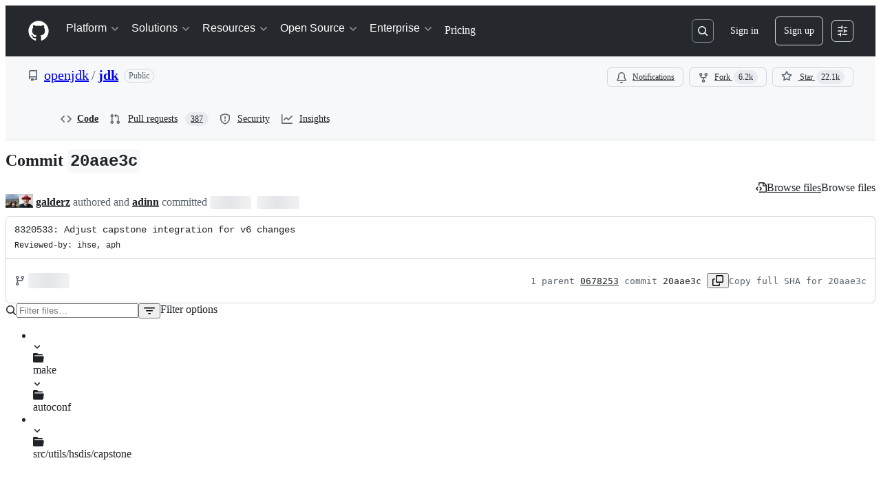

--- FILE ---
content_type: text/css
request_url: https://github.githubassets.com/assets/code-9c9b8dc61e74.css
body_size: 4983
content:
.BorderGrid{display:table;width:100%;margin-top:calc(var(--base-size-16)*-1);margin-bottom:calc(var(--base-size-16)*-1);table-layout:fixed;border-collapse:collapse;border-style:hidden}.BorderGrid .BorderGrid-cell{padding-top:var(--base-size-16);padding-bottom:var(--base-size-16)}.BorderGrid--spacious{margin-top:calc(var(--base-size-24)*-1);margin-bottom:calc(var(--base-size-24)*-1)}.BorderGrid--spacious .BorderGrid-cell{padding-top:var(--base-size-24);padding-bottom:var(--base-size-24)}.BorderGrid-row{display:table-row}.BorderGrid-cell{display:table-cell;border:var(--borderWidth-thin) solid var(--borderColor-muted, var(--color-border-muted))}.hx_details-with-rotating-caret[open]>.btn-link .hx_dropdown-caret-rotatable{border-width:0 var(--base-size-4) var(--base-size-4) var(--base-size-4);border-top-color:rgba(0,0,0,0);border-bottom-color:var(--borderColor-accent-emphasis, var(--color-accent-emphasis))}.branches-tag-list{display:inline;margin-right:var(--base-size-8);margin-left:2px;vertical-align:middle;list-style:none}.branches-tag-list .more-commit-details,.branches-tag-list.open .hidden-text-expander{display:none}.branches-tag-list.open .more-commit-details{display:inline-block}.branches-tag-list li{display:inline-block;padding-left:var(--base-size-4)}.branches-tag-list li:first-child{padding-left:0;font-weight:var(--base-text-weight-semibold, 600);color:var(--fgColor-default, var(--color-fg-default))}.branches-tag-list li.loading{font-weight:var(--base-text-weight-normal, 400);color:var(--fgColor-muted, var(--color-fg-muted))}.branches-tag-list li.abbrev-tags{cursor:pointer}.branches-tag-list li a{color:inherit}.create-branch-source-branch .SelectMenu-modal{max-height:100%;overflow:visible}.branch-a-b-count .count-value{position:relative;top:-1px;display:block;padding:0 var(--base-size-4);font-size:12px}.branch-a-b-count .bar{position:absolute;min-width:3px;height:4px}.branch-a-b-count .meter{position:absolute;height:4px;background-color:var(--bgColor-neutral-muted, var(--color-neutral-muted))}.branch-a-b-count .meter.zero{background-color:rgba(0,0,0,0)}.branches .clear-search{display:none}.branches .loading-overlay{position:absolute;top:0;z-index:20;display:none;width:100%;height:100%;padding-top:50px;text-align:center}.branches .loading-overlay::before{position:absolute;top:0;right:0;bottom:0;left:0;content:"";background-color:var(--bgColor-default, var(--color-canvas-default));opacity:.7}.branches .loading-overlay .spinner{display:inline-block}.branches.is-loading .loading-overlay{display:block}.branches.is-search-mode .clear-search{display:inline-block}.commit-loader .loader-error{display:none;margin:0;font-size:12px;font-weight:var(--base-text-weight-semibold, 600);color:var(--fgColor-danger, var(--color-danger-fg))}.commit-loader.is-error .loader-error{display:block}@media screen and (max-width: 768px){.truncate-for-mobile{display:none}}.show-for-mobile{display:none}@media screen and (max-width: 768px){.show-for-mobile{display:table-row}}.editor-abort{display:inline;font-size:14px}.file-commit-form{padding-left:var(--base-size-64)}.file-commit-form--full{position:absolute;bottom:0;left:0;z-index:10;width:100%;padding-top:var(--base-size-16);padding-left:0;margin-top:var(--base-size-16);margin-bottom:var(--base-size-16);background:var(--bgColor-default, var(--color-canvas-default))}@media(min-width: 1012px){.file-commit-form--full{top:0;right:0;bottom:auto;left:auto;width:auto;margin-top:0;margin-bottom:0}}.file-commit-form--full .commit-form{padding:0;margin-bottom:var(--base-size-24);border:0}.file-commit-form--full .commit-form::before{display:none}.file-commit-form-dropdown{position:fixed;top:0;left:0;width:100%;height:100%}.file-commit-form-dropdown::after{display:none}@media(min-width: 1012px){.file-commit-form-dropdown{position:absolute;top:auto;left:auto;width:420px;height:auto}.file-commit-form-dropdown::after{display:inline-block}}.react-code-view-edit .cm-editor{border-bottom-right-radius:var(--borderRadius-medium);border-bottom-left-radius:var(--borderRadius-medium)}.react-code-view-edit .cm-editor .cm-panels-bottom{contain:paint;border-bottom-right-radius:var(--borderRadius-medium);border-bottom-left-radius:var(--borderRadius-medium)}.react-code-view-edit .cm-editor .cm-gutters{border-bottom-left-radius:var(--borderRadius-medium)}@media(min-width: 544px){.react-code-view-edit .js-upload-markdown-image .cm-panels-bottom:has(#focus-trap-help-panel){bottom:30px !important}}.page-blob.height-full .blob-wrapper{overflow-y:auto}.file-info-divider{display:inline-block;width:1px;height:18px;margin-right:var(--base-size-4);margin-left:var(--base-size-4);vertical-align:middle;border-left:var(--borderWidth-thin) solid var(--borderColor-default, var(--color-border-default))}.file-mode{text-transform:capitalize}.html-blob{margin-bottom:var(--base-size-16)}.file-sidebar-container .file{border-top-right-radius:0;border-bottom-right-radius:0}.file-navigation::before{display:table;content:""}.file-navigation::after{display:table;clear:both;content:""}.file-navigation .select-menu-button .css-truncate-target{max-width:200px}.file-navigation .breadcrumb{float:left;margin-top:0;margin-left:var(--base-size-4);font-size:16px;line-height:26px}.file-navigation+.breadcrumb{margin-bottom:var(--base-size-8)}.file-blankslate{border:0;border-radius:0 0 var(--borderRadius-medium) var(--borderRadius-medium)}.about-margin{margin-top:var(--base-size-12)}.focusable-grid-cell{caret-color:rgba(0,0,0,0);scroll-margin-top:200px}.focusable-grid-cell:is(:focus-visible){outline:none}.focusable-grid-cell textarea{caret-color:auto}.diff-line-row{height:var(--diff-line-minimum-height);line-height:var(--diff-line-height)}.diff-line-row:has(.diff-line-number[data-selected=true]){background-color:var(--bgColor-attention-muted)}.diff-line-row:has(.diff-text-cell[data-selected=true]){background-color:var(--bgColor-attention-muted)}.diff-line-row:last-child .diff-line-number.left-side:first-of-type{border-bottom-left-radius:5px}.diff-line-row:last-child .diff-text-cell.right-side-diff-cell{border-bottom-right-radius:5px}.diff-line-row:last-child .empty-diff-line.left-side:first-of-type{border-bottom-left-radius:5px}.diff-line-row:last-child .empty-diff-line:not(.left-side):last-of-type{border-bottom-right-radius:5px}.diff-line-row:last-child .diff-hunk-cell{border-bottom-left-radius:5px;border-bottom-right-radius:5px}.diff-line-row:last-child .diff-hunk-cell button:first-of-type{border-bottom-left-radius:5px}.diff-hunk-cell{position:relative;padding-right:var(--diff-line-height);padding-left:var(--diff-line-height)}.diff-hunk-cell.hunk{display:flex;flex-direction:row;align-items:center}.diff-hunk-cell:is(:focus)::before{z-index:1;content:" ";position:absolute;left:0;right:0;top:0;bottom:0;border:var(--borderWidth-thick) solid var(--focus-outlineColor);pointer-events:none}.diff-text-cell{position:relative;padding-right:var(--diff-line-height);padding-left:var(--diff-line-height)}.diff-text-cell.hunk{display:flex;flex-direction:row;align-items:center}.diff-text-cell[data-selected=true]{background-color:var(--bgColor-attention-muted)}.diff-text-cell .diff-text .diff-text-marker{position:absolute;top:0;left:var(--base-size-8);padding-right:var(--base-size-8);-webkit-user-select:none;user-select:none}.diff-text-cell .diff-text .diff-text-inner{overflow:hidden;color:var(--fgColor-default, var(--color-fg-default));word-wrap:break-word;white-space:pre-wrap}.diff-text-cell .syntax-highlighted-line.addition .x{color:var(--diffBlob-additionWord-fgColor, var(--diffBlob-addition-fgColor-text));background-color:var(--diffBlob-additionWord-bgColor, var(--diffBlob-addition-bgColor-word))}.diff-text-cell .syntax-highlighted-line.deletion .x{color:var(--diffBlob-deletionWord-fgColor, var(--diffBlob-deletion-fgColor-text));background-color:var(--diffBlob-deletionWord-bgColor, var(--diffBlob-deletion-bgColor-word))}.diff-text-cell .syntax-highlighted-line .x-first{border-top-left-radius:var(--borderRadius-small);border-bottom-left-radius:var(--borderRadius-small)}.diff-text-cell .syntax-highlighted-line .x-last{border-top-right-radius:var(--borderRadius-small);border-bottom-right-radius:var(--borderRadius-small)}.diff-text-cell[data-selected=true]::before{content:" ";border-left:solid var(--borderWidth-thick) var(--borderColor-accent-emphasis);position:absolute;top:0;display:inline-block;left:0;height:100%}.diff-text-cell:is(:focus)::before{z-index:1;content:" ";position:absolute;left:0;right:0;top:0;bottom:0;border:var(--borderWidth-thick) solid var(--focus-outlineColor);pointer-events:none}.empty-diff-line{background-color:var(--diffBlob-emptyLine-bgColor, var(--bgColor-muted))}.diff-line-number{width:1%;min-width:50px;line-height:100%;text-align:right;cursor:pointer;-webkit-user-select:none;user-select:none}.diff-line-number code{line-height:var(--diff-line-height)}.diff-line-number .diff-line-number-button{all:unset;width:100%}.diff-line-number .diff-line-number-button:hover{font-weight:var(--base-text-weight-semibold, 600);color:var(--fgColor-default, var(--color-fg-default))}.diff-line-number.has-expander{padding-right:0;padding-left:0}.diff-line-number[data-selected=true]{background-color:var(--bgColor-attention-muted);mix-blend-mode:multiply}.diff-line-number[data-selected=true][data-first-unified-line-number-cell=false]:is(:focus)::before{z-index:1;content:" ";position:absolute;left:0;right:0;top:0;bottom:0;border-left:var(--borderWidth-thick) solid var(--focus-outlineColor) !important;border-top:var(--borderWidth-thick) solid var(--focus-outlineColor) !important;border-bottom:var(--borderWidth-thick) solid var(--focus-outlineColor) !important}.diff-line-number[data-selected=false]:is(:focus)::before,.diff-line-number[data-selected=true][data-first-unified-line-number-cell=true]:is(:focus)::before{z-index:1;content:" ";position:absolute;left:0;right:0;top:0;bottom:0;border:var(--borderWidth-thick) solid var(--focus-outlineColor)}.diff-line-number-neutral{color:var(--fgColor-muted, var(--color-fg-muted))}:root{--line-number-cell-width: 44px;--line-number-cell-width-unified: 88px;--diff-line-minimum-height: 24px;--diff-line-height: 24px;--diff-action-bar-position: 0}.hunk-kebab-icon{display:flex;width:var(--line-number-cell-width);padding-top:var(--base-size-4);margin-left:calc(var(--diff-line-height)*-1);background-color:var(--diffBlob-hunkNum-bgColor-rest, var(--diffBlob-hunk-bgColor-num));justify-content:right}.hunk-kebab-icon-unified{width:var(--line-number-cell-width-unified)}table[data-block-diff-cell-selection=left] .left-side-diff-cell{-webkit-user-select:none;user-select:none}table[data-block-diff-cell-selection=right] .right-side-diff-cell{-webkit-user-select:none;user-select:none}.react-code-file-contents{display:flex}.react-line-code-pairs{width:100%}.react-code-line-container:focus{outline:2px solid var(--focus-outlineColor, var(--color-accent-emphasis)) !important}.react-line-numbers{position:relative;z-index:2;display:flex;width:72px;min-width:72px;pointer-events:auto;flex-direction:column;align-items:flex-end}.react-line-numbers-no-virtualization{position:relative;z-index:2;display:flex;width:82px;min-width:82px;pointer-events:auto;flex-direction:column;align-items:flex-end}.react-code-lines,.react-code-line{position:relative;width:100%}.react-line-number{position:relative;padding-right:10px;padding-left:var(--base-size-16);color:var(--fgColor-muted, var(--color-fg-muted));text-align:right;white-space:nowrap;border:0}.react-line-number.highlighted-line{z-index:1}.react-line-number:not(.prevent-click){cursor:pointer;-webkit-user-select:none;user-select:none}.react-line-number:not(.prevent-click):hover{color:var(--fgColor-default, var(--color-fg-default))}.react-code-line-contents-no-virtualization{position:relative;width:100%;padding-right:10px;padding-left:10px;overflow:visible;color:var(--fgColor-default, var(--color-fg-default));vertical-align:middle;scroll-margin-top:20vh}.expand-row-ellipsis{z-index:3;max-height:20px;color:var(--fgColor-muted, var(--color-fg-subtle));pointer-events:auto;background-color:rgba(0,0,0,0)}.expand-row-ellipsis:hover{color:var(--fgColor-accent, var(--color-accent-fg))}.react-code-line-contents{position:relative;display:flex;width:100%;padding-right:10px;padding-left:10px;overflow:visible;color:var(--fgColor-default, var(--color-fg-default));vertical-align:middle;scroll-margin-top:20vh}.react-code-line-contents .expand-row-ellipsis{max-height:20px;color:var(--fgColor-muted, var(--color-fg-subtle));pointer-events:auto;background-color:rgba(0,0,0,0)}.react-code-line-contents .expand-row-ellipsis:hover{color:var(--fgColor-accent, var(--color-accent-fg))}.react-code-text{font-family:var(--fontStack-monospace, ui-monospace, SFMono-Regular, SF Mono, Menlo, Consolas, Liberation Mono, monospace);font-size:12px;line-height:20px;word-wrap:normal;white-space:pre}.react-code-text span{display:inline-block}.react-code-text-cell{word-wrap:anywhere;white-space:pre-wrap}.react-code-text-cell span{display:inline}.react-code-text-cell span:empty{display:inline-block}.react-no-virtualization-wrapper{content-visibility:auto;contain-intrinsic-height:auto 1200px}.react-no-virtualization-wrapper-lines{content-visibility:auto;contain-intrinsic-height:auto 1200px;padding-right:10px}.react-no-virtualization-wrapper-lines-ssr{padding-right:10px}.react-line-number.virtual,.react-code-line-contents.virtual{position:absolute;top:0}.react-csv-row{background:var(--bgColor-default, var(--color-canvas-default))}.react-csv-line-number{position:relative;padding-left:var(--base-size-4)}.react-csv-line-number .react-line-number{padding-top:9px;padding-bottom:var(--base-size-8);padding-left:var(--base-size-12);line-height:unset}.react-csv-row--highlighted .react-csv-cell{background:var(--bgColor-attention-muted, var(--color-attention-subtle))}.react-csv-row--highlighted .react-csv-cell:nth-of-type(2){box-shadow:inset 2px 0 0 var(--borderColor-attention-emphasis, var(--color-attention-fg))}.react-csv-cell{padding:var(--base-size-8);font-size:12px;white-space:nowrap;border-top:solid var(--borderWidth-thin) var(--borderColor-default);border-left:solid var(--borderWidth-thin) var(--borderColor-default)}.react-csv-cell--header{font-weight:var(--base-text-weight-semibold, 600);text-align:left;background:var(--bgColor-muted, var(--color-canvas-subtle));border-top:0}.react-file-line.html-div{padding-left:10px}.react-file-line [data-code-text]::before{content:attr(data-code-text)}.hidden-unicode-replacement{-webkit-user-select:none;user-select:none;border:var(--borderWidth-thin) solid var(--borderColor-danger-emphasis, var(--color-danger-emphasis));border-radius:var(--borderRadius-medium)}.hidden-unicode-replacement.padded{padding:var(--base-size-4);margin-right:var(--base-size-4);margin-left:var(--base-size-4)}.react-code-size-details-banner{display:none}@media(max-width: 1012px){.react-code-size-details-banner{display:flex !important}}.react-code-size-details-in-header{display:flex;align-items:center}@media(max-width: 1280px){.react-code-size-details-in-header{display:none}}@media(max-width: 544px){.react-blob-view-header-sticky{position:relative !important}}.react-blob-header-edit-and-raw-actions{display:inherit !important}@media(max-width: 544px){.react-blob-header-edit-and-raw-actions{display:none !important}}.react-blob-header-edit-and-raw-actions-combined{display:none !important}@media(max-width: 544px){.react-blob-header-edit-and-raw-actions-combined{display:inherit !important}}@media(max-width: 430px){.react-contributors-title{display:none}}.react-blame-segment-wrapper{display:flex;width:100%;flex-direction:column;border-bottom:var(--borderWidth-thin) solid var(--borderColor-muted, var(--color-border-muted))}@media(min-width: 768px){.react-blame-segment-wrapper{flex-direction:row}}.react-blame-no-line-data{padding-top:10px;padding-bottom:10px}@media(min-width: 768px){.react-blame-no-line-data{padding-top:5px;padding-bottom:5px}}:root{--blame-segments-count: 1;--blame-virt-total-size: unset;--blame-single-blame-height-narrow: 41px}.virtual-blame-wrapper{display:flex;flex-direction:column;isolation:isolate;position:relative;height:calc(var(--blame-virt-total-size) + var(--blame-segments-count)*var(--blame-single-blame-height-narrow))}@media screen and (min-width: 768px){.virtual-blame-wrapper{height:var(--blame-virt-total-size)}}.react-blame-for-range{min-width:auto}@media(max-width: 768px){.react-blame-for-range{background:var(--bgColor-muted, var(--color-canvas-subtle));border-bottom:var(--borderWidth-thin) solid var(--borderColor-muted, var(--color-border-muted))}}@media(min-width: 768px){.react-blame-for-range{min-width:350px;max-width:350px}}.react-blame-for-range .age-indicator{width:var(--base-size-4);padding:2px}.react-blame-for-range .age-indicator .blame-age-indicator{width:var(--base-size-4);height:100%;border-radius:2px}.react-blame-for-range .author-avatar-wrapper{width:25px;padding-top:6px;padding-left:var(--base-size-4);vertical-align:top}@media(min-width: 768px){.react-blame-for-range .author-avatar-wrapper{padding-top:3px}}.react-blame-for-range .timestamp-ago{width:100px;padding-left:10px;vertical-align:top}.react-blame-for-range .timestamp-wrapper-desktop{display:none}@media(min-width: 768px){.react-blame-for-range .timestamp-wrapper-desktop{display:inherit}}.react-blame-for-range .timestamp-wrapper-mobile{display:flex}@media(min-width: 768px){.react-blame-for-range .timestamp-wrapper-mobile{display:none}}.react-file-upload{display:flex;min-height:0;flex-direction:column}.react-file-upload .file-input-focused{padding:5px var(--base-size-8);border:var(--borderWidth-thick) solid var(--borderColor-accent-emphasis, var(--color-accent-emphasis)) !important}.react-blob-print-hide{font-family:var(--fontStack-monospace, ui-monospace, SFMono-Regular, SF Mono, Menlo, Consolas, Liberation Mono, monospace) !important}@media print{.react-blob-print-hide{display:none}}@media(forced-colors: active){.code-navigation-cursor{forced-color-adjust:none;background-color:#fff !important}}.js-snippet-clipboard-copy-unpositioned .markdown-body .snippet-clipboard-content,.js-snippet-clipboard-copy-unpositioned .markdown-body .highlight{display:flex;justify-content:space-between;margin-bottom:var(--base-size-16);background-color:var(--bgColor-muted, var(--color-canvas-subtle))}.js-snippet-clipboard-copy-unpositioned .markdown-body .snippet-clipboard-content pre,.js-snippet-clipboard-copy-unpositioned .markdown-body .highlight pre{margin-bottom:0}.js-snippet-clipboard-copy-unpositioned .markdown-body .snippet-clipboard-content .zeroclipboard-container,.js-snippet-clipboard-copy-unpositioned .markdown-body .highlight .zeroclipboard-container{display:block;animation:none}.js-snippet-clipboard-copy-unpositioned .markdown-body .snippet-clipboard-content .zeroclipboard-container clipboard-copy,.js-snippet-clipboard-copy-unpositioned .markdown-body .highlight .zeroclipboard-container clipboard-copy{width:var(--control-small-size, 28px);height:var(--control-small-size, 28px)}.react-blob-print-hide::selection{background-color:var(--selection-bgColor, var(--color-accent-muted))}.react-button-with-indicator::after{position:absolute;top:0;right:0;display:inline-block;width:var(--base-size-8, 8px);height:var(--base-size-8, 8px);content:"";background:var(--bgColor-accent-emphasis, var(--color-accent-fg));border:var(--borderWidth-thick) solid var(--bgColor-default, var(--color-canvas-default));border-radius:50%}@media(max-width: 544px){.react-blob-sticky-header{display:none !important;content-visibility:hidden}.react-blob-scroll-marks{display:none}.AvatarShowLarge{display:none !important}.AvatarShowMedium{display:none !important}.popover-container-width{width:320px}}@media(max-width: 768px)and (min-width: 544px){.AvatarShowLarge{display:none !important}.AvatarShowMedium{display:inherit !important}}@media(max-width: 768px){.react-code-view-bottom-padding{margin-bottom:var(--base-size-8)}.react-code-view-header-mb--narrow{margin-bottom:var(--base-size-8)}.react-tree-show-tree-items-on-large-screen{display:none}.inner-panel-content-not-narrow{display:none !important}.find-text-help-tooltip{display:none !important}.blob-license-banner-outer{flex-direction:column}.code-nav-file-information{max-height:40vh;overflow-y:auto}.find-in-file-popover{position:absolute;right:0;bottom:0;left:0;z-index:11;width:100%;background:var(--bgColor-default, var(--color-canvas-default));border:var(--borderWidth-thin) solid var(--borderColor-default, var(--color-border-default));border-radius:var(--borderRadius-large)}}@media(min-width: 768px){.AvatarShowLarge{display:inherit !important}.react-tree-show-tree-items-on-large-screen{display:block}.AvatarShowMedium{display:inherit !important}.react-code-view-bottom-padding{margin-bottom:var(--base-size-16)}.panel-content-narrow-styles{width:33%;min-width:320px;max-width:460px}}@media(min-width: 768px)and (max-width: 1012px){.panel-content-narrow-styles{margin-top:var(--base-size-40)}}@media(min-width: 768px){.blob-license-banner-outer{flex-direction:row}.find-in-file-popover-stickied{position:absolute;top:98px;right:var(--base-size-8);z-index:11;background:var(--bgColor-default, var(--color-canvas-default));border-bottom:none;border-radius:var(--borderRadius-large);box-shadow:var(--shadow-floating-large, var(--color-shadow-large))}.find-in-file-popover-not-stickied{position:absolute;top:52px;right:var(--base-size-8);z-index:11;background:var(--bgColor-default, var(--color-canvas-default));border-bottom:none;border-radius:var(--borderRadius-large);box-shadow:var(--shadow-floating-large, var(--color-shadow-large))}}.react-blob-textarea{scrollbar-width:0}.react-blob-textarea::-webkit-scrollbar{display:none}.react-blob-textarea.select-contrast::selection{color:initial}.react-blob-scroll-marks{display:"block"}.react-tree-show-tree-items{display:block !important}@media(max-width: 1012px){.org-onboarding-tip-media{display:none}}.react-tree-pane-contents-3-panel{display:block}@media(min-width: 768px)and (max-width: 1350px){.react-tree-pane-contents-3-panel{display:none !important}}.react-tree-pane-contents{display:block}@media(min-width: 768px)and (max-width: 1012px){.react-tree-pane-contents{display:none !important}}.react-tree-pane-overlay-3-panel{display:none}@media(min-width: 768px)and (max-width: 1350px){.react-tree-pane-overlay-3-panel{display:block}}.react-tree-pane-overlay{display:none}@media(min-width: 768px)and (max-width: 1012px){.react-tree-pane-overlay{display:block}}.container{container-type:inline-size}@container (max-width: 768px){.react-code-view-header-element--wide{display:none !important}.react-code-view-header-element--narrow{display:flex !important}.react-code-view-header-wrap--narrow{flex-wrap:wrap}}@container (min-width: 768px){.react-code-view-header-element--wide{display:flex !important}.react-code-view-header-element--narrow{display:none !important}}@supports not (container-type: inline-size){@media(max-width: 768px){.react-code-view-header-element--wide{display:none !important}.react-code-view-header-element--narrow{display:flex !important;width:100%}}@media(min-width: 768px){.react-code-view-header-element--wide{display:flex !important;width:100%}.react-code-view-header-element--narrow{display:none !important}}}.react-directory-row{height:40px;font-size:14px}.react-directory-row td{padding-left:var(--base-size-16);text-align:left;border-top:var(--borderWidth-thin) solid var(--borderColor-default, var(--color-border-default))}.react-directory-row:hover{background-color:var(--bgColor-muted, var(--color-canvas-subtle))}.react-directory-filename-column{display:flex;height:40px;padding-right:var(--base-size-16);align-items:center;row-gap:4px;column-gap:10px}.react-directory-filename-column .react-directory-filename-cell{margin:0;font-size:14px;font-weight:var(--base-text-weight-normal, 400)}.react-directory-filename-column .icon-directory{color:var(--treeViewItem-leadingVisual-iconColor-rest, var(--color-icon-directory))}.react-directory-truncate{display:inline-block;max-width:100%;overflow:hidden;text-overflow:ellipsis;white-space:nowrap;vertical-align:top}.react-directory-commit-message{max-width:100%;overflow:hidden;text-overflow:ellipsis;white-space:nowrap}.react-directory-commit-age{padding-right:var(--base-size-16);color:var(--fgColor-muted, var(--color-fg-muted));text-align:right}.react-tree-toggle-button-with-indicator::after{position:absolute;top:3px;right:2px;display:inline-block;width:var(--base-size-8, 8px);height:var(--base-size-8, 8px);content:"";background:var(--bgColor-accent-emphasis, var(--color-accent-fg));border:var(--borderWidth-thick) solid var(--bgColor-default, var(--color-canvas-default));border-radius:50%}.react-repos-overview-margin{--Layout-gutter: 24px}@media screen and (min-width: 1280px){.react-repos-overview-margin{margin-right:calc((100% - 1356px)/2)}}@media screen and (max-width: 1012px){.react-repos-overview-margin{--Layout-sidebar-width: 240px}}.react-repos-tree-pane-ref-selector span{justify-content:normal}.react-directory-row-name-cell-small-screen{display:none}@media screen and (max-width: 544px){.react-directory-row-name-cell-small-screen{display:table-cell}}.react-directory-row-name-cell-large-screen{display:table-cell}@media screen and (max-width: 544px){.react-directory-row-name-cell-large-screen{display:none}}.react-directory-row-commit-cell{display:table-cell}@media screen and (max-width: 544px){.react-directory-row-commit-cell{display:none}}.react-overview-code-button-action-list{width:400px}@media screen and (max-width: 544px){.react-overview-code-button-action-list{width:250px}}.react-directory-add-file-icon{color:var(--fgColor-muted);margin:0 calc(var(--base-size-4)*-1)}@media screen and (min-width: 1279px){.react-directory-add-file-icon{display:none}}.react-directory-add-file-button svg{color:var(--fgColor-muted);margin:0 calc(var(--base-size-4)*-1) 0 var(--base-size-8)}@media screen and (max-width: 1278px){.react-directory-add-file-button{display:none}}.manifest-commit-form{margin-top:var(--base-size-16)}.repo-file-upload-outline{width:100%;height:100%}.repo-file-upload-target{position:relative}.repo-file-upload-target.is-uploading .repo-file-upload-text.initial-text,.repo-file-upload-target.is-failed .repo-file-upload-text.initial-text,.repo-file-upload-target.is-default .repo-file-upload-text.initial-text{display:none}.repo-file-upload-target.is-uploading .repo-file-upload-text.alternate-text,.repo-file-upload-target.is-failed .repo-file-upload-text.alternate-text,.repo-file-upload-target.is-default .repo-file-upload-text.alternate-text{display:block}.repo-file-upload-target.is-uploading.dragover .repo-file-upload-text,.repo-file-upload-target.is-failed.dragover .repo-file-upload-text,.repo-file-upload-target.is-default.dragover .repo-file-upload-text{display:none}.repo-file-upload-target .repo-file-upload-text.initial-text{display:block}.repo-file-upload-target .repo-file-upload-text.alternate-text{display:none}.repo-file-upload-target .repo-file-upload-text,.repo-file-upload-target .repo-file-upload-drop-text{margin-bottom:var(--base-size-4)}.repo-file-upload-target .repo-file-upload-choose{display:inline-block;margin-top:0;font-size:16px}.repo-file-upload-target .manual-file-chooser{margin-left:0}.repo-file-upload-target .manual-file-chooser:hover+.manual-file-chooser-text{text-decoration:underline}.repo-file-upload-target .manual-file-chooser:focus+.manual-file-chooser-text{text-decoration:underline;outline:var(--focus-outlineColor, var(--color-accent-fg)) solid 2px}.repo-file-upload-target .repo-file-upload-outline{position:absolute;top:3%;left:1%;width:98%;height:94%}.repo-file-upload-target.is-failed .repo-file-upload-outline,.repo-file-upload-target.is-bad-file .repo-file-upload-outline,.repo-file-upload-target.is-too-big .repo-file-upload-outline,.repo-file-upload-target.is-too-many .repo-file-upload-outline,.repo-file-upload-target.is-empty .repo-file-upload-outline{height:85%}.repo-file-upload-target.dragover .repo-file-upload-text{display:none}.repo-file-upload-target.dragover .repo-file-upload-choose{visibility:hidden}.repo-file-upload-target.dragover .repo-file-upload-drop-text{display:block}.repo-file-upload-target.dragover .repo-file-upload-outline{border:6px dashed var(--borderColor-default, var(--color-border-default));border-radius:var(--borderRadius-medium)}.repo-file-upload-target .repo-file-upload-drop-text{display:none}.repo-file-upload-errors{display:none}.repo-file-upload-errors .error{display:none}.is-failed .repo-file-upload-errors,.is-bad-file .repo-file-upload-errors,.is-too-big .repo-file-upload-errors,.is-too-many .repo-file-upload-errors,.is-hidden-file .repo-file-upload-errors,.is-empty .repo-file-upload-errors{position:absolute;right:0;bottom:0;left:0;display:block;padding:var(--base-size-4) var(--base-size-8);line-height:1.5;text-align:left;background-color:var(--bgColor-default, var(--color-canvas-default));border-top:var(--borderWidth-thin) solid var(--borderColor-default, var(--color-border-default));border-bottom-right-radius:var(--borderRadius-medium);border-bottom-left-radius:var(--borderRadius-medium)}.is-file-list .repo-file-upload-errors{border-bottom-right-radius:0;border-bottom-left-radius:0}.is-failed .repo-file-upload-errors .failed-request,.is-bad-file .repo-file-upload-errors .failed-request{display:inline-block}.is-too-big .repo-file-upload-errors .too-big{display:inline-block}.is-hidden-file .repo-file-upload-errors .hidden-file{display:inline-block}.is-too-many .repo-file-upload-errors .too-many{display:inline-block}.is-empty .repo-file-upload-errors .empty{display:inline-block}.repo-file-upload-tree-target{position:fixed;top:0;left:0;z-index:1000;width:100%;height:100%;padding:var(--base-size-16);color:var(--fgColor-default, var(--color-fg-default));visibility:hidden;background:var(--bgColor-default, var(--color-canvas-default));opacity:0}.repo-file-upload-tree-target .repo-file-upload-outline{border:6px dashed var(--borderColor-default, var(--color-border-default));border-radius:var(--borderRadius-medium)}.dragover .repo-file-upload-tree-target{visibility:visible;opacity:1;transition:visibility .2s,opacity .2s}.dragover .repo-file-upload-tree-target .repo-file-upload-slate{top:50%;opacity:1}.repo-file-upload-slate{position:absolute;top:50%;width:100%;text-align:center;transform:translateY(-50%)}.repo-file-upload-slate h2{margin-top:var(--base-size-4)}.repo-upload-breadcrumb{margin-bottom:var(--base-size-16)}.tree-finder-input{min-height:32px;box-sizing:border-box;border-color:rgba(0,0,0,0)}.tree-finder-input,.tree-finder-input:focus{font-size:inherit;box-shadow:none;appearance:none}.tree-browser .octicon-chevron-right{color:rgba(0,0,0,0)}.tree-browser-result .octicon-file{color:var(--fgColor-muted, var(--color-fg-muted))}.tree-browser-result:hover,.tree-browser-result[aria-selected=true]{color:var(--fgColor-onEmphasis, var(--color-fg-on-emphasis));background-color:var(--bgColor-accent-emphasis, var(--color-accent-emphasis))}.tree-browser-result:hover .octicon-file,.tree-browser-result[aria-selected=true] .octicon-file{color:inherit}.tree-browser-result[aria-selected=true] .octicon-chevron-right{color:inherit}.tree-browser-result .css-truncate-target{max-width:870px}.tree-browser-result mark{font-weight:var(--base-text-weight-semibold, 600);color:inherit;background:none}
/*# sourceMappingURL=index.scss.map */

/*# sourceMappingURL=code-7d1db14b47d7.css.map*/

--- FILE ---
content_type: text/css
request_url: https://github.githubassets.com/assets/commits.e7d5bb46068c49ef32f5.module.css
body_size: 8552
content:
.DiffPlaceholder-module__DiffPlaceholderSVG--zRrf1{bottom:0!important;clip:rect(1px,1px,1px,1px);clip-path:inset(50%);height:84px;position:absolute;width:320px}.DiffSquares-module__diffSquare--KZMTU{border-radius:2px;border-style:solid;border-width:var(--borderWidth-thin);height:8px;margin-left:1px;outline-offset:-1px;width:8px}.DiffSquares-module__addition--kxGde{background-color:var(--bgColor-success-emphasis);border-color:var(--borderColor-success-emphasis)}.DiffSquares-module__deletion--vyEtU{background:repeating-linear-gradient(to right bottom,#fff9,#fff9 .11rem,var(--bgColor-danger-emphasis) .11rem,var(--bgColor-danger-emphasis) .22rem);background-color:var(--bgColor-danger-emphasis);border-color:var(--borderColor-danger-emphasis)}.DiffSquares-module__neutral--_tGgY{background-color:var(--bgColor-neutral-muted);border-color:var(--borderColor-default)}.UnifiedDiffLines-module__diffTextCell--y7sIw{padding-left:var(--base-size-24);padding-right:var(--base-size-24);padding-top:1px;position:relative}.UnifiedDiffLines-module__diffHunkCell--PwOTu{background-color:var(--bgColor-accent-muted,var(--color-accent-subtle));flex-grow:1}.UnifiedDiffLines-module__diffHunkText--nwvt0{align-items:center;display:flex;flex-direction:row;padding-left:var(--base-size-24);padding-right:var(--base-size-24);padding-top:1px;position:relative;-webkit-user-select:none;user-select:none}.UnifiedDiffLines-module__diffTextInner--z42oB{color:var(--fgColor-default,var(--color-fg-default));overflow:hidden;word-break:break-word;word-wrap:break-word;white-space:pre-wrap}.UnifiedDiffLines-module__diffTextMarker--XE3qq{left:var(--base-size-8);padding-right:var(--base-size-8);position:absolute;top:1px;-webkit-user-select:none;user-select:none}.UnifiedDiffLines-module__syntaxHighlightedAdditionLine--GBB6F [class~=x]{background-color:var(--diffBlob-additionWord-bgColor,var(--diffBlob-addition-bgColor-word));color:var(--diffBlob-additionWord-fgColor,var(--diffBlob-addition-fgColor-text))}.UnifiedDiffLines-module__syntaxHighlightedAdditionLine--GBB6F [class~=x-first]{border-bottom-left-radius:var(--borderRadius-small);border-top-left-radius:var(--borderRadius-small)}.UnifiedDiffLines-module__syntaxHighlightedAdditionLine--GBB6F [class~=x-last]{border-bottom-right-radius:var(--borderRadius-small);border-top-right-radius:var(--borderRadius-small)}.UnifiedDiffLines-module__syntaxHighlightedDeletionLine--mmCob [class~=x]{background-color:var(--diffBlob-deletionWord-bgColor,var(--diffBlob-deletion-bgColor-word));color:var(--diffBlob-deletionWord-fgColor,var(--diffBlob-deletion-fgColor-text))}.UnifiedDiffLines-module__syntaxHighlightedDeletionLine--mmCob [class~=x-first]{border-bottom-left-radius:var(--borderRadius-small);border-top-left-radius:var(--borderRadius-small)}.UnifiedDiffLines-module__syntaxHighlightedDeletionLine--mmCob [class~=x-last]{border-bottom-right-radius:var(--borderRadius-small);border-top-right-radius:var(--borderRadius-small)}.UnifiedDiffLines-module__diffLineNumber--Ls6hS{min-width:50px;text-align:right;-webkit-user-select:none;user-select:none;width:1%}.UnifiedDiffLines-module__unifiedDiffLines--UDm5a{border-bottom:0;border-left:var(--borderWidth-thin);border-right:var(--borderWidth-thin);border-top:0;border-color:var(--borderColor-muted);border-style:solid}.Comment-module__commit-discussion-comments--GlkCu{max-width:910px}.Comment-module__discussion-comments-rose--JwtpK{height:20px;vertical-align:middle;width:20px}.CouldNotFindFallbackError-module__CouldNotFindFallbackErrorContainer--PNbb0{padding:var(--base-size-24)}.EditHistoryDialog-module__EditHistoryDialogContainer--g7yZt{margin:var(--base-size-24);max-height:clamp(300px,80vh,800px);max-width:800px;width:100%}.EditHistoryDialog-module__editHistoryContentScrollable--Sso3i{overflow-y:auto}.EditHistoryDialog-module__contentViewerContainer--CLOK3{padding:var(--base-size-16)}.EditHistoryDialog-module__mutedInfoText--C13E3{color:var(--fgColor-muted);font-style:italic}.EditHistoryDialog-module__loadingSkeletonContainer--ob6sY{display:flex;flex-direction:column;gap:var(--stack-gap-condensed);margin:var(--base-size-8)}.EditHistoryDialogHeader-module__EditHistoryDialogHeaderContainer--IRXVB{background-color:var(--bgColor-muted);border-bottom:var(--borderWidth-thin) solid;border-color:var(--borderColor-muted);display:flex;flex-direction:row;padding:var(--base-size-16);position:sticky;top:0}.EditHistoryDialogHeader-module__statusLabel--Pf9hN{margin-left:var(--base-size-4)}.EditHistoryDialogHeader-module__deleteRevisionButton--I4tuB{margin-left:auto}.EditHistoryDialogHeader-module__actorDetailsWrapper--hz1cP{align-items:center;display:flex;flex-direction:row;gap:var(--base-size-4)}.EditHistoryDialogHeader-module__userAvatar--hMoGt{margin-right:var(--base-size-4);outline:var(--borderWidth-thin) solid var(--borderColor-muted);outline-offset:var(--control-small-gap)}.EditHistoryDialogHeader-module__usernameBold--nCSfu{font-weight:var(--base-text-weight-semibold)}.GroupedTextDiffViewer-module__diffContainer--vSv5M{display:"flex";flex-direction:"column";gap:1;overflow:"auto"}.GroupedTextDiffViewer-module__borderStylingAdded--vmx_p{border-left:var(--borderWidth-thicker) solid;border-color:var(--borderColor-success-emphasis,var(--color-success-fg));flex-direction:"row"}.GroupedTextDiffViewer-module__borderStylingRemoved--nuxu4{border-left:var(--borderWidth-thicker) solid;border-color:var(--borderColor-danger-emphasis,var(--color-danger-fg));flex-direction:"row"}.GroupedTextDiffViewer-module__borderStylingChanged--SGyL6{border-left:var(--borderWidth-thicker) solid;border-color:var(--borderColor-neutral-emphasis,var(--color-neutral-fg));flex-direction:"row"}.GroupedTextDiffViewer-module__wordStylingAdded--WmYJz{background-color:var(--diffBlob-additionWord-bgColor);color:var(--diffBlob-additionWord-fgColor)}.GroupedTextDiffViewer-module__wordStylingRemoved--n4HZo{background-color:var(--diffBlob-deletionWord-bgColor);color:var(--diffBlob-deletionWord-fgColor);text-decoration-line:line-through}.GroupedTextDiffViewer-module__diffLine--yfbRY{padding-left:var(--base-size-8)}.MarkdownEditHistoryViewer-module__editHistoryItemMetadata--oUxNy{display:flex!important;flex-direction:row;gap:3px;margin-left:var(--base-size-4)}.MarkdownEditHistoryViewer-module__editHistoryContainer--l0A8s{display:flex}.MarkdownEditHistoryViewer-module__editHistoryMenuButton--GyyK7{color:var(--fgColor-muted)}.MarkdownEditHistoryViewer-module__scrollableEditHistoryList--PDigD{max-height:clamp(200px,30vh,320px);overflow:auto;width:max-content}.MarkdownEditHistoryViewer-module__editorAvatar--HeVVG{outline:var(--borderWidth-thin) solid var(--borderColor-muted);outline-offset:var(--control-small-gap)}.MarkdownEditHistoryViewer-module__editorUsername--_tgsX{font-weight:var(--base-text-weight-normal)}.MarkdownEditHistoryViewer-module__loadingSkeletonContainer--K3qvZ{display:flex;flex-direction:column;gap:var(--stack-gap-condensed);margin:var(--base-size-8);min-width:256px}.MarkdownLastEditedBy-module__lastEditInfoContainer--EN_Qz{color:var(--fgColor-muted);font-size:var(--text-body-size-medium);overflow:hidden}@media(max-width:768px){.MarkdownLastEditedBy-module__lastEditInfoContainer--EN_Qz{color:var(--fgColor-muted);font-size:var(--text-body-size-small);overflow:hidden}}@container issueViewerContainer (max-width: 768px){.MarkdownLastEditedBy-module__lastEditInfoContainer--EN_Qz{font-size:var(--text-body-size-small)!important}}.MarkdownLastEditedBy-module__mutedEditorLink--pD3Z6{color:var(--fgColor-muted)}.ReactionButton-module__reactionToggleButton--axnvQ{background-color:#0000;border-color:var(--borderColor-default);border-radius:var(--borderRadius-full);box-shadow:none;padding-left:var(--base-size-8);padding-right:var(--base-size-8)}.ReactionButton-module__reactionToggleButton--axnvQ:hover:not([disabled]){background-color:var(--bgColor-accent-muted)}.ReactionButton-module__reactionToggleButtonReacted--TgLue{background-color:var(--bgColor-accent-muted);border-color:var(--borderColor-accent-emphasis)}.ReactionsMenuItem-module__ReactionsMenuOption--uvJoP{margin:0;padding:0;width:max-content}.ReactionsMenuItem-module__ReactionsMenuOption--uvJoP:hover{background-color:var(--bgColor-accent-emphasis)}.ReactionViewerAnchor-module__ReactionViewerAnchorButton--kb52r{align-items:center;border-radius:var(--borderRadius-full);display:flex;height:28px;width:28px}.ReactionViewerAnchor-module__ReactionViewerAnchorButton--kb52r>span{line-height:var(--text-body-lineHeight-small);margin-left:var(--base-size-2)}.readonly-comment-box-module__reason--QIvzf{margin-top:var(--base-size-8)}.ReadonlyCommentBox-module__ReadonlyCommentBoxContainer--qNC85{background-color:var(--bgColor-default);border:var(--borderWidth-thin) solid;border-color:var(--borderColor-default);border-radius:var(--borderRadius-medium);box-shadow:var(--shadow-resting-small)}.ReadonlyCommentBox-module__centeredContent--bVUCp{align-items:center;color:var(--fgColor-muted);display:flex;flex-direction:column;justify-content:center}.CompactCommentButton-module__CompactCommentInputContainer--mPD5I{align-items:center;background-color:var(--bgColor-default);border:var(--borderWidth-thin) solid;border-color:var(--borderColor-default);border-radius:var(--borderRadius-medium);color:var(--fgColor-muted);cursor:text;display:flex;flex-direction:row;font-weight:var(--base-text-weight-normal);height:var(--control-medium-size);justify-content:left;line-height:var(--text-body-lineHeight-medium);padding-left:var(--base-size-8);padding-right:var(--base-size-8);width:100%}.AuthorDisplayName-module__Text--i7M4Z{white-space:nowrap}.AuthorDisplayName-module__truncate--Iw1IE{max-width:150px}@media screen and (min-width:768px){.AuthorDisplayName-module__truncate--Iw1IE{max-width:200px}}.AuthorAvatar-module__authorAvatarImage--bQzij{margin-left:1px;margin-right:var(--base-size-8);margin-top:-1px}.AuthorAvatar-module__AuthorAvatarContainer--Z1TF8{align-items:center;display:flex;flex-direction:row}.AuthorAvatar-module__authorHoverableLink--vw9qe{white-space:nowrap}.AuthorAvatar-module__authorHoverableLink--vw9qe:hover{text-decoration:underline}.AuthorsDialog-module__PrimerLink--EKj48{margin-left:var(--base-size-4);margin-right:var(--base-size-4)}.AuthorsDialog-module__ActionList--qxNlU{overflow-y:auto;padding-bottom:var(--base-size-8);padding-top:var(--base-size-8)}.AuthorsDialog-module__ActionList_LinkItem--DrLG5{color:var(--fgColor-default);display:flex;flex-direction:row;font-size:var(--text-body-size-medium);padding-bottom:var(--base-size-8);padding-top:var(--base-size-8)}.AuthorsDialog-module__ActionList_LinkItem--DrLG5:hover{background-color:var(--bgColor-muted)}.AuthorsDialog-module__GitHubAvatar--lwnwX{margin-right:var(--base-size-8)}.AuthorLink-module__authorLinkContainer--kzOT6{align-items:center;display:flex;flex-direction:row}.AuthorLink-module__authorNameLink--dCuQh{white-space:nowrap}.AuthorLink-module__authorNameLink--dCuQh:hover{text-decoration:underline}.OrgLink-module__orgLink--mWbZQ{color:var(--fgColor-muted,var(--color-fg-muted));font-weight:400;white-space:nowrap}.OrgLink-module__orgLink--mWbZQ:hover{color:var(--fgColor-muted,var(--color-fg-muted))!important;text-decoration:underline!important}.CommitAttribution-module__AuthorLink--oMvAS{padding-left:var(--base-size-4)}.CommitAttribution-module__CommitAttributionContainer--Si80C{align-items:center;display:flex;flex-direction:row;flex-wrap:wrap}@media screen and (min-width:1012px){.CommitAttribution-module__CommitAttributionContainer--Si80C{flex-wrap:nowrap}}.SignedCommitHeader-module__messageContent--IBgp2{flex-grow:1;font-size:var(--text-body-size-medium)}.SignedCommitFooter-module__footerContent--Zu2A_{flex-grow:1;font-size:var(--text-body-size-small);max-width:100%}.SignedCommitFooter-module__Link--uRCMq{color:var(--fgColor-default);font-size:var(--text-body-size-small);font-weight:var(--base-text-weight-semibold)}.SignedCommitFooter-module__Link_1--teVEy{color:var(--fgColor-default);font-size:var(--text-body-size-medium);font-weight:var(--base-text-weight-semibold)}.SmimeCommitFooter-module__smimeDetailsContent--WiN02{font-size:var(--text-body-size-small);padding:var(--base-size-16)}.SmimeCommitFooter-module__sectionHeading--j0V2k{font-size:var(--text-body-size-medium);font-weight:var(--base-text-weight-semibold)}.SmimeCommitFooter-module__attributeLabel--VeFZX{color:var(--fgColor-muted);padding-right:var(--base-size-12);width:44px}.SmimeCommitFooter-module__attributeValue--Zz6ai{padding-right:var(--base-size-12);width:44px}.SignedCommitDialog-module__dialogHeaderContainer--xEFRY{align-items:flex-start;background-color:var(--bgColor-muted);border-bottom:var(--borderWidth-thin) solid var(--borderColor-muted);display:flex;gap:var(--stack-gap-condensed);padding:var(--base-size-8)}.SignedCommitDialog-module__signatureLinkContent--ORyrR{font-size:var(--text-body-size-small);padding:var(--base-size-16)}.CheckRunItem-module__Box--LZ7kH{align-items:center;background-color:var(--bgColor-muted);border-bottom:var(--borderWidth-thin) solid var(--borderColor-default);display:flex;padding:var(--base-size-8) var(--base-size-16) var(--base-size-8) var(--base-size-12)}.CheckRunItem-module__Box_1--uqwhY{align-self:center;display:flex}.CheckRunItem-module__Link--sKVjI{margin-right:var(--base-size-8)}.CheckRunItem-module__Text--yCiXY{color:var(--fgColor-muted);font-size:var(--text-codeBlock-size)}.CheckRunItem-module__Text_1--byPUg{color:var(--fgColor-default);font-weight:var(--base-text-weight-semibold);margin-right:var(--base-size-2)}.CheckRunItem-module__Text_2--JMqoY{font-style:italic}.CheckRunItem-module__Link_1--i579_{font-size:var(--text-codeBlock-size);margin-left:auto;padding-left:var(--base-size-12)}.CheckRunItem-module__Box_2--Ht42S{align-self:center;height:16px;margin-left:var(--base-size-8);margin-right:var(--base-size-8);min-width:16px;width:16px}.ChecksStatusBadgeFooter-module__Box--A9a95{display:flex;flex-direction:column;max-height:230px;overflow:auto}@media screen and (min-width:544px){.ChecksStatusBadgeFooter-module__Box--A9a95{max-height:380px}}.ChecksStatusBadgeHeader-module__Text--mNbul,.ChecksStatusBadgeHeader-module__Text_1--Ccfb0{font-size:var(--text-body-size-large,--text-title-size-small);font-weight:var(--base-text-weight-semibold)}.ChecksStatusBadgeHeader-module__Text_1--Ccfb0{color:var(--fgColor-danger,var(--color-danger-fg))}.ChecksStatusBadgeHeader-module__Text_2--d8Yn7{color:var(--fgColor-attention,var(--color-attention-fg));font-size:var(--text-body-size-large,--text-title-size-small);font-weight:var(--base-text-weight-semibold)}.CheckStatusDialog-module__Dialog--k1EnR{background-color:var(--bgColor-default);border:var(--borderWidth-thin) solid var(--borderColor-default);border-bottom:0;box-shadow:none;overflow-y:auto}.CheckStatusDialog-module__Dialog_Body--sRD_i{padding:0}.CheckStatusDialog-module__Box--uYuTX{display:flex;justify-content:center;padding:var(--base-size-8)}.ChecksStatusBadge-module__ChecksStatusBadgeButton--rZYKL{color:var(--fgColor-default);font-weight:var(--base-text-weight-normal);padding:var(--base-size-4)}.ChecksStatusBadge-module__ChecksStatusBadgeIconButton--rpD4z{margin-right:var(--base-size-8);padding:0}.ChecksStatusBadge-module__ChecksStatusBadgeIconButton--rpD4z:hover:not([disabled]){background:var(--page-header-bgColor,var(--color-page-header-bg,#0d1117))}.AsyncChecksStatusBadge-module__ChecksStatusBadge--Ddd3K{color:var(--fgColor-muted);height:18px;padding:var(--base-size-2)}.CommitHeader-module__commitMessageContainer--vwxSp{border-bottom:solid var(--borderWidth-thin) var(--borderColor-default);display:flex;flex-direction:column;justify-content:center;min-height:44px;padding:var(--base-size-8) var(--base-size-12);position:relative}.CommitHeader-module__commitBranchContainer--PWvaQ{align-items:flex-start;display:flex;flex-direction:column;gap:var(--base-size-8);justify-content:space-between;padding:var(--base-size-8) var(--base-size-12);row-gap:var(--base-size-4)}@media screen and (min-width:768px){.CommitHeader-module__commitBranchContainer--PWvaQ{align-items:center;flex-direction:row}}.CommitHeader-module__commit-header-actions--Fj6HO{height:auto!important}.CommitHeader-module__pusher-container--AoXTp{border-bottom:none;border-top:solid var(--borderWidth-thin) var(--borderColor-default)}.CommitHeader-module__PageHeader_TitleArea--aAkxF{align-items:center;min-width:0}.CommitHeader-module__PageHeader_Title--W3dtK{min-width:0}.CommitHeader-module__browseFilesTooltip--q3qJZ{display:flex}.CommitHeader-module__browseFilesButton--hQymw{color:var(--fgColor-default)}.FileFilter-module__filterLoadingHeight--sNCxc{height:100px}.FileFilter-module__filterMaxHeight--Pjb6V{max-height:28px}.DiffFind-module__defaultStyles--HqMRo{background:var(--bgColor-default,var(--color-canvas-default));border:var(--borderWidth-thin) solid var(--control-borderColor-rest,var(--control-borderColor-rest));border-radius:var(--borderRadius-medium);box-shadow:var(--shadow-inset,var(--shadow-inset));width:300px}@media(max-width:1012px){.DiffFind-module__defaultStyles--HqMRo{width:100%}}.DiffFileHeader-module__diff-file-header--Z8VIs{align-items:center;background-color:var(--bgColor-muted);border:var(--borderWidth-thin) solid var(--borderColor-default);border-radius:var(--borderRadius-medium);border-bottom-left-radius:0;border-bottom-right-radius:0;container-type:inline-size;display:flex;margin-bottom:-1px;padding:var(--base-size-6) var(--base-size-8);position:relative}.DiffFileHeader-module__diff-file-header--Z8VIs.DiffFileHeader-module__collapsed--bTqtX{border-bottom-left-radius:var(--borderRadius-medium);border-bottom-right-radius:var(--borderRadius-medium);margin-bottom:0}.DiffFileHeader-module__file-name--ryaCb{direction:rtl;font-size:var(--text-body-size-medium);font-weight:unset;overflow:hidden;text-overflow:ellipsis;white-space:nowrap}.DiffFileHeader-module__file-path-section--GaFOf{min-width:0}@container (max-width: 543px){.DiffFileHeader-module__file-path-section--GaFOf{min-width:100%}}@media(max-width:calc(48rem - 0.02px)){.DiffFileHeader-module__hide-on-mobile--dxRfz{display:none!important}}@container (max-width: 543px){.DiffFileHeader-module__hide-on-small--EeWjN{display:none!important}}@media(min-width:48rem){.DiffFileHeader-module__hide-on-desktop--fjMh5{display:none!important}}.DiffFileHeader-module__container-flex-wrap--iGS3L{flex-wrap:wrap}.DiffFileHeader-module__container-flex-order--YkBrw{order:1}@container (min-width: 544px){.DiffFileHeader-module__container-flex-order--YkBrw{order:2}}.DiffFileHeader-module__container-flex-order-reverse--BBk7h{order:2}@container (min-width: 544px){.DiffFileHeader-module__container-flex-order-reverse--BBk7h{order:1}}.DiffLines-module__tableLayoutFixed--InKAb{table-layout:fixed}.DiffLines-module__compact--emLm8{--diff-line-height:20px;--diff-line-minimum-height:20px;--diff-action-bar-position:-2px}.HiddenDiffPatch-module__gridColumnTemplate--UvUAt{display:grid;grid-auto-flow:column;grid-template-columns:.25fr 1fr .25fr}.Annotation-module__annotation--XyhuZ{border-left:var(--borderWidth-thicker) solid}.Annotation-module__annotationSource--_lhYD{flex-grow:2}.Annotation-module__annotationMessage--vtkTa{display:"-webkit-box";font-family:var(--fontStack-monospace);font-size:var(--text-body-size-small);line-height:var(--text-body-lineHeight-small);overflow:hidden;line-clamp:8;-webkit-box-orient:vertical;-webkit-line-clamp:8;max-width:unset}.InlineAnnotation-module__inlineAnnotation--zYahl:target{box-shadow:none;outline:2px solid;outline-color:var(--borderColor-accent-emphasis);outline-offset:-2px}.InlineMarkers-module__closeMarkersDialogButton--kjk9B{left:58px}.InlineMarkers-module__markersWrapper--PUwBK{margin-bottom:var(--base-size-4);margin-left:-14px;margin-right:-84px;max-width:760px;padding-right:22px;width:100%}.InlineMarkers-module__fileMarkersWrapper--J2QlX{max-width:760px;width:100%}.InlineMarkers-module__markersDialogActive--NvAFu{margin-left:-24px;padding-left:24px}.InlineReviewThread-module__inlineReviewThreadHeading--ytbVB{color:var(--fgColor-muted);font-size:var(--text-body-size-small);font-weight:var(--base-text-weight-normal);padding-left:var(--base-size-4)}.InlineReviewThread-module__ReviewThreadContainer--m84Gi{align-items:center;border-bottom:var(--borderWidth-thin) solid;border-color:var(--borderColor-muted);display:flex;flex-direction:row;width:100%}.InlineReviewThread-module__ResolvableContainer--yhxaM{align-items:center;display:flex;flex-direction:row;flex-grow:1;gap:var(--base-size-4);justify-content:right}.InlineReviewThread-module__ThreadLoading--E5i0R{align-items:center;color:var(--fgColor-muted);display:flex;flex-direction:column;font-size:var(--text-body-size-small);height:90px;justify-content:center}.AddCommentEditor-module__AddCommentEditor--PS0ul{display:flex;flex-direction:column}.AddCommentEditor-module__AddCommentEditor--PS0ul fieldset{min-width:0;width:100%}.StaticUnifiedDiffPreview-module__StaticDiffPreview--R_cuY{border:0;border-bottom-left-radius:var(--borderRadius-medium);border-bottom-right-radius:var(--borderRadius-medium);border-bottom-width:6px;border-color:var(--borderColor-muted);border-style:solid;margin:var(--base-size-16)}.StaticUnifiedDiffPreview-module__HeaderContainer--l3mJd{border-color:var(--borderColor-muted);border-style:solid;border-top-left-radius:var(--borderRadius-medium);border-top-right-radius:var(--borderRadius-medium);border-width:var(--borderWidth-thin);color:var(--fgColor-muted);padding:var(--base-size-4) var(--base-size-8)}.ActionBar-module__action-bar-position--INpbt{position:absolute;right:0;top:var(--diff-action-bar-position);z-index:2}.ActionBar-module__left-action-bar--B2Plj{left:calc(var(--base-size-4)*-1);position:absolute;top:var(--diff-action-bar-position);z-index:2}.ActionBar-module__left-action-bar-draft-compact--ru7MJ{padding-left:var(--base-size-2);padding-right:var(--base-size-2)}.ActionBar-module__left-action-bar-draft-relaxed--nHQ2x{padding-left:1px;padding-right:1px}.ActionBar-module__left-action-bar-new--Emc9g{outline-color:var(--fgColor-onEmphasis)}.ActionBar-module__addCommentButtonNew--EgyyF{justify-content:center;outline-color:var(--fgColor-onEmphasis)}.ActionBar-module__actionBarArrowSizing--Fp2kh{height:24px;padding:3px;width:24px}.ActionBar-module__actionBarHeight--rjbc7{height:24px}.ActionBar-module__actionBarStartCommentWidth--f77cS{width:24px}.ActionBar-module__action-bar-button-group--mW855:has(div:first-child:empty)>div:nth-child(2) a,.ActionBar-module__action-bar-button-group--mW855:has(div:first-child:empty)>div:nth-child(2) button{border-bottom-left-radius:var(--borderRadius-medium);border-top-left-radius:var(--borderRadius-medium)}.CommentIndicator-module__commentIndicatorContainer--js8be{z-index:0}.CommentIndicator-module__AvatarStack--jEc1l{--avatar-stack-three-plus-min-width:32px}.CommentIndicator-module__Compact--ZE18o{max-width:32px}.CommentIndicator-module__Relaxed--BloMn{max-width:40px}.CommentIndicator-module__textStyles--F0_Xp{font-size:var(--text-body-size-small);font-variant-numeric:tabular-nums;font-weight:var(--base-text-weight-normal);text-align:start;width:2ch}.InProgressCommentIndicator-module__InProgressCommentIndicatorBackground--zV0pN{background-color:var(--bgColor-default,var(--color-canvas-default));box-shadow:0 0 0 .1px var(--bgColor-default,var(--color-canvas-default))}.InProgressCommentIndicator-module__InProgressCommentIndicatorContainer--HrW1B{align-items:center;display:flex;height:var(--diff-line-minimum-height)}.DiffHighlightedOverlay-module__visibilityHidden--OT0yL{visibility:hidden}.DiffHighlightedOverlay-module__visibilityVisible--FxBAE{visibility:visible}.DiffHighlightedOverlay-module__userSelectNone--ubGdL{pointer-events:none;-webkit-user-select:none;user-select:none}.DiffHighlightedOverlay-module__focusedResultStyles--JG6X3{background:#ff9632;color:#000;position:relative}.DiffHighlightedOverlay-module__nonFocusedResultStyles--JUCld{background-color:var(--borderColor-attention-muted,var(--color-attention-muted,#bb800966))}.DiffHighlightedOverlay-module__nonHunkStyles--JFK7K{margin-right:30px}.DiffLineTableCellParts-module__comment-indicator--EOzeT{right:27px}.DiffLineTableCellParts-module__in-progress-comment-indicator--DmbGA{left:-1px}.ExpandableHunkHeaderDiffLine-module__expand-button-line--iUeM1{background-color:var(--diffBlob-hunkNum-bgColor-rest,var(--diffBlob-hunk-bgColor-num));border:0;border-radius:0;box-shadow:none;color:var(--diffBlob-hunkNum-fgColor-rest,var(--fgColor-default));flex-shrink:0;height:auto;line-height:30px;margin-left:calc(var(--diff-line-height)*-1);min-height:24px;outline:none;padding-bottom:0;padding-top:0;width:var(--line-number-cell-width)}.ExpandableHunkHeaderDiffLine-module__expand-button-line--iUeM1:focus,.ExpandableHunkHeaderDiffLine-module__expand-button-line--iUeM1:hover:not([disabled]){background-color:var(--diffBlob-hunkNum-bgColor-hover,var(--bgColor-accent-emphasis));color:var(--diffBlob-hunkNum-fgColor-hover,var(--fgColor-onEmphasis))}.ExpandableHunkHeaderDiffLine-module__expand-button-line--iUeM1.ExpandableHunkHeaderDiffLine-module__expand-up-and-down--_W5im{height:auto;min-height:24px;padding-bottom:var(--base-size-4);padding-top:var(--base-size-4)}.ExpandableHunkHeaderDiffLine-module__expand-button-unified--zEXxI{width:var(--line-number-cell-width-unified)}.SubmoduleDiff-module__filesActionList--bnkEy{padding-top:0}.SubmoduleDiff-module__filesActionList--bnkEy>li{border-radius:0}.SubmoduleDiff-module__fileRowLinkItem--B6ZhJ{border-radius:0;padding-left:0;padding-right:0}.SubmoduleDiff-module__fileRowLinkItem--B6ZhJ:focus .SubmoduleDiff-module__path--M3Bxi,.SubmoduleDiff-module__fileRowLinkItem--B6ZhJ:hover .SubmoduleDiff-module__path--M3Bxi{color:var(--fgColor-accent);text-decoration:underline}.SubmoduleDiff-module__fileRow--HYQLm{max-width:500px;padding-left:var(--base-size-8)}.SubmoduleDiff-module__linesAdded--db7oX{min-width:5ch;text-align:right}.SubmoduleDiff-module__linesDeleted--zx_Ak{min-width:5ch;text-align:left}.FileRendererBlob-module__FileRendererWrapper--SxJRI{display:flex;justify-content:center;width:100%}.FileRendererBlob-module__FileRendererViewport--VgIf1{width:1024px}.FileRendererBlob-module__FileRendererViewportNonError--cZ29b{border-bottom-left-radius:var(--borderRadius-medium);border-bottom-right-radius:var(--borderRadius-medium);line-height:0;padding:var(--base-size-32);text-align:center}.FileRendererBlob-module__FileRendererViewportReady--seGRC{background:none;height:500px;padding:0}.FileRendererBlob-module__loadingIndicator--SraxA{margin-left:auto;margin-right:auto}.FileRendererBlob-module__fileContentFrame--r1d91{border:0;display:block;height:100%;width:100%}.FileRendererBlob-module__fileContentFrameNotReady--mMJW4{bottom:0;height:1px;position:fixed;right:0;width:1px}.FileRendererBlob-module__errorMessageHeading--qTuWN{font-weight:var(--base-text-weight-semibold)}:root{--header-sticky-offset:0px;--header-height:66px;--header-height-mobile:calc(var(--header-height) - 8px)}.Diff-module__diffHeaderWrapper--DiwLD{background-color:var(--bgColor-default);position:sticky;top:calc(var(--header-height) + var(--header-sticky-offset));z-index:3}.Diff-module__diffHeaderWrapper--DiwLD:before{background-color:var(--bgColor-default);content:"";display:block;height:100%;margin-left:-14px;margin-right:calc(var(--base-size-16)*-1);position:absolute;width:calc(100% + 30px)}@media(max-width:1011px){.Diff-module__diffHeaderWrapper--DiwLD{top:calc(var(--header-height-mobile) + var(--header-sticky-offset))}}.DiffCompactLinesPopover-module__PopoverContainer--A4URR{right:-4px;top:60px}.DiffCompactLinesPopover-module__PopoverContent--HUydq{min-width:260px;width:40%}.DiffCompactLinesPopover-module__Heading--hFmwp{font-size:var(--text-body-size-large,--text-title-size-small)}.DiffFileTree-module__file-tree-row--GJi_6{contain:strict;contain-intrinsic-height:auto 32px;content-visibility:auto}.Commit-module__SplitPageLayout_Content--uy_M4{padding:var(--base-size-16);padding-top:0}@media screen and (min-width:1012px){.Commit-module__SplitPageLayout_Content--uy_M4{padding:var(--base-size-24);padding-top:0}}.Commit-module__HiddenPane--CH19B{contain:content;display:none!important}.Commit-module__Pane--jjRPV{contain:content}@media screen and (max-width:768px){.Commit-module__Pane--jjRPV{flex-direction:column}.Commit-module__Pane--jjRPV:not(.Commit-module__MobileExpanded--TvGDJ){display:none!important}.Commit-module__Pane--jjRPV.Commit-module__MobileExpanded--TvGDJ{margin-top:calc(var(--base-size-16)*-1)}}@media screen and (min-width:769px){.Commit-module__Pane--jjRPV:not(.Commit-module__TreeExpanded--mn5GU){display:none!important}.Commit-module__Pane--jjRPV.Commit-module__TreeExpanded--mn5GU{height:100vh;max-height:100vh!important}}@layer recipes{.ListView-module__ul--A_8jF{border-radius:inherit;list-style:none;margin:0;padding:0}.ListView-module__container--rxCWy{border-top-left-radius:inherit;border-top-right-radius:inherit}}@media(max-width:544px){.CommitGroup-module__panel--Agk7V{margin-left:calc(var(--base-size-40)*-1)}}.OverflowMenu-module__IconButton_0--cxtvS{flex-shrink:0}.VisibleAndOverflowContainer-module__Box_0--KyT2b{align-items:center;box-sizing:initial;display:flex;flex-direction:row;flex-grow:1;flex-shrink:1;justify-content:flex-end;margin-left:auto;min-width:0;overflow:visible;position:relative}.VisibleAndOverflowContainer-module__space--fVHr3{justify-content:space-between}.VisibleItem-module__Box_0--BsJkb{display:inline-flex}.VisibleItems-module__Box_1--LOtDr{align-items:center;box-sizing:initial;display:flex;flex-direction:row;flex-grow:0;flex-shrink:0;justify-content:flex-end;margin-left:auto;overflow:visible}@layer recipes{.ActionBar-module__container--8I2RB{align-items:center;display:flex;flex-grow:2px;grid-area:actions;max-width:200px;min-width:56px;padding-right:var(--base-size-16)}.ActionBar-module__hasActions--HH0uB{max-width:unset}.ListItem-module__listItem--k4eMk{color:var(--fgColor-default);display:grid;font-size:var(--text-body-size-medium);gap:var(--base-size-4);grid-template-areas:"selection status primary actions" "selection status metadata actions" "selection status main-content actions";grid-template-rows:repeat(3,auto);min-height:2rem;position:relative;--core-grid-template-columns:min-content min-content minmax(30%,1fr) minmax(0,max-content);--last-grid-template-column:min-content;grid-template-columns:var(--core-grid-template-columns) var(--last-grid-template-column)}}@layer recipes{@media screen and (min-width:544px){.ListItem-module__listItem--k4eMk{grid-template-areas:"selection status primary metadata actions" "selection status main-content metadata actions";grid-template-rows:repeat(2,auto)}}.ListItem-module__listItem--k4eMk:where(.ListItem-module__compact--f4FSR){grid-template-areas:"selection status primary main-content actions" "selection status metadata metadata actions";grid-template-rows:repeat(2,auto);min-height:1rem;--core-grid-template-columns:min-content min-content minmax(2em,max-content) minmax(0,auto) minmax(min-content,max-content)}@media screen and (min-width:544px){.ListItem-module__listItem--k4eMk:where(.ListItem-module__compact--f4FSR){grid-template-areas:"selection status primary main-content metadata actions";grid-template-rows:auto}}.ListItem-module__listItem--k4eMk:where(:first-child){border-top-left-radius:inherit;border-top-right-radius:inherit}.ListItem-module__listItem--k4eMk:where(:last-child){border-bottom-left-radius:inherit;border-bottom-right-radius:inherit}.ListItem-module__listItem--k4eMk:where(.ListItem-module__hasActionBar--t14sR){--last-grid-template-column:auto}.ListItem-module__listItem--k4eMk:where(.ListItem-module__hasActionBar--t14sR):where(.ListItem-module__compact--f4FSR){--last-grid-template-column:minmax(0,auto)}.ListItem-module__listItem--k4eMk:hover{background-color:var(--bgColor-muted)}.ListItem-module__listItem--k4eMk:not(:last-child){border-bottom:var(--borderWidth-thin) solid var(--borderColor-muted)}.ListItem-module__listItem--k4eMk:where(.ListItem-module__selected--WTEJT){background-color:var(--bgColor-accent-muted);box-shadow:0 0 0 1px var(--borderColor-accent-emphasis);z-index:1px}.ListItem-module__listItem--k4eMk:where(.ListItem-module__selected--WTEJT):hover{background-color:var(--bgColor-accent-muted)}.ListItem-module__listItem--k4eMk:focus-visible{box-shadow:none;outline:2px solid var(--focus-outlineColor);outline-offset:-2px}.MetadataContainer-module__container--nU0s9{display:flex;flex-direction:row;flex-grow:2px;flex-wrap:wrap;gap:var(--stack-gap-condensed);grid-area:metadata;padding-right:var(--base-size-16)}.Description-module__container--Zwqe8{align-items:center;color:var(--fgColor-muted);display:flex;flex-wrap:wrap;font-size:var(--text-body-size-small);font-weight:400;gap:var(--base-size-4);width:100%}}@layer recipes{}@layer recipes{.Description-module__container--Zwqe8:where(.Description-module__compact--Lw6nW){display:inline;overflow:hidden;text-overflow:ellipsis;white-space:nowrap}}@layer recipes{.MainContent-module__container--NyRpm{align-items:center;display:flex;flex-direction:row;flex-grow:1;gap:var(--stack-gap-normal);grid-area:main-content;overflow:hidden;padding-right:var(--base-size-8)}.MainContent-module__inner--qD0Pb{align-items:flex-start;display:flex;flex-direction:column;flex-grow:1;flex-shrink:1;gap:0;height:100%;min-width:40%;overflow:hidden;padding-bottom:10px}.MainContent-module__inner--qD0Pb:empty{padding-bottom:var(--base-size-4)}.MainContent-module__inner--qD0Pb:where(.MainContent-module__compact--S3brA){align-items:flex-start;flex-direction:column;gap:0;justify-content:center;padding-bottom:unset}@media screen and (min-width:544px){.MainContent-module__inner--qD0Pb:where(.MainContent-module__compact--S3brA){align-items:center;flex-direction:row;gap:0;justify-content:flex-start}}@media screen and (min-width:768px){.MainContent-module__inner--qD0Pb:where(.MainContent-module__compact--S3brA){gap:var(--base-size-4)}}}@layer recipes{.Metadata-module__metadata--ODMG0{align-items:center;display:flex;flex-direction:row;justify-content:flex-start}.Metadata-module__metadata--ODMG0:where(.Metadata-module__secondary--1te4w){color:var(--fgColor-muted);flex-shrink:0;font-size:var(--text-body-size-small);font-weight:400;gap:var(--base-size-4)}.Metadata-module__metadata--ODMG0:where(.Metadata-module__primary--S8Orc){gap:var(--stack-gap-normal);padding-right:var(--base-size-16)}.Metadata-module__metadata--ODMG0:where(.Metadata-module__alignRight--A1PHa){justify-content:flex-start}@media screen and (min-width:544px){.Metadata-module__metadata--ODMG0:where(.Metadata-module__alignRight--A1PHa){justify-content:flex-end}}.Metadata-module__metadata--ODMG0:empty{display:none}@media screen and (min-width:544px){.Metadata-module__metadata--ODMG0:empty{display:flex}}}body:not(.DragAndDropContainer-module__isKeyboardDragging--sqA9I).is-dragging .DragAndDropContainer-module__container--WugRR{cursor:grabbing!important}.MoveDialog-module__dialogBody--mAl8V{display:flex;flex-direction:column;gap:var(--base-size-16);overflow-y:auto}.MoveDialog-module__form--sQHkL{display:flex;flex-direction:column;overflow:hidden}.MoveDialog-module__title--idZfs{align-items:center;display:flex;gap:var(--base-size-4)}.MoveDialog-module__dialogTitle--QuaQM{display:flex;flex-direction:column}.MoveDialogForm-module__form--gHVpu{display:flex;flex-direction:column;gap:var(--base-size-16);width:100%}.MoveDialogForm-module__autoComplete--jWPlJ{max-height:200px;overflow:auto}.MoveDialogForm-module__datePickerAnchor--cpNRJ{width:100%}.KeyboardSpecificInstructionsDialog-module__instructionContainer--Heahc{border-color:var(--borderColor-default);border-radius:5px;border-style:solid;border-width:var(--borderWidth-thin);display:flex;flex-direction:column}.KeyboardSpecificInstructionsDialog-module__instruction--Bn8V2{border-bottom:var(--borderWidth-thin) solid var(--borderColor-default);display:flex;justify-content:space-between;padding:var(--base-size-16)}.KeyboardSpecificInstructionsDialog-module__footerContainer--dKeqT{display:flex;justify-content:space-between;width:100%}.KeyboardSpecificInstructionsDialog-module__footerForm--eqNzz{align-items:center;display:flex}.KeyboardSpecificInstructionsDialog-module__footerForm--eqNzz>:first-child{display:contents}.KeyboardSpecificInstructionsDialog-module__footerButton--KEhPP{align-items:center;display:flex;gap:var(--base-size-8)}.DragAndDropItem-module__dragItem--rV0hu{z-index:1}.DragAndDropItem-module__dragItem--rV0hu:after,.DragAndDropItem-module__dragItem--rV0hu:before{background-color:var(--bgColor-accent-emphasis);border:0;content:"";display:block;position:absolute;z-index:1}.DragAndDropItem-module__dragItem--rV0hu.DragAndDropItem-module__vertical--jl9So:after,.DragAndDropItem-module__dragItem--rV0hu.DragAndDropItem-module__vertical--jl9So:before{height:2px;left:0;right:0}.DragAndDropItem-module__dragItem--rV0hu.DragAndDropItem-module__horizontal--UHY1O:after,.DragAndDropItem-module__dragItem--rV0hu.DragAndDropItem-module__horizontal--UHY1O:before{bottom:0;top:0;width:2px}.DragAndDropItem-module__dragItem--rV0hu.DragAndDropItem-module__vertical--jl9So:before{top:0;transform:translateY(-50%)}.DragAndDropItem-module__dragItem--rV0hu.DragAndDropItem-module__vertical--jl9So:after{bottom:0;transform:translateY(50%)}.DragAndDropItem-module__dragItem--rV0hu.DragAndDropItem-module__horizontal--UHY1O:before{left:0;transform:translateX(-50%)}.DragAndDropItem-module__dragItem--rV0hu.DragAndDropItem-module__horizontal--UHY1O:after{right:0;transform:translateX(50%)}.DragAndDropItem-module__dragItem--rV0hu .DragAndDropItem-module__contents--zC2eY{opacity:0}.DragAndDropItem-module__dragOverlay--EAT8P{background-color:var(--bgColor-default);border-radius:var(--borderRadius-medium);bottom:var(--base-size-8);box-shadow:var(--shadow-floating-large);left:var(--base-size-8);outline:var(--borderWidth-thin) solid;outline-color:var(--borderColor-muted);pointer-events:none;position:absolute}.DragAndDropTrigger-module__trigger--vk0HP{display:flex;position:relative}.DragAndDropTrigger-module__hideDragHandler--TSI5X{visibility:hidden}.DragAndDropTrigger-module__mouseTrigger--BI5oP{cursor:grab;height:100%;position:absolute;width:100%}.DragAndDropTrigger-module__buttonTrigger--wP42o{margin-right:var(--base-size-4);padding:var(--base-size-4)}body:not(.DragAndDropTrigger-module__isKeyboardDragging--WUFPt).is-dragging .DragAndDropTrigger-module__mouseTrigger--BI5oP{cursor:grabbing!important}.DragAndDropTrigger-module__touchEnabled--_fwSu .DragAndDropTrigger-module__mouseTrigger--BI5oP{touch-action:manipulation}@layer recipes{.Selection-module__container--OQE4d{display:flex;grid-area:selection;justify-content:center;margin-left:var(--base-size-8);width:32px}.Selection-module__containerWithDragHandle--mLWh4{display:flex;grid-area:selection;justify-content:center;width:54px}.Selection-module__dragTrigger--SM4bZ{margin-top:var(--base-size-2);padding:var(--base-size-12);width:0}.Selection-module__dragTrigger--SM4bZ.Selection-module__compact--azMKM{margin-top:-2px}.Selection-module__checkbox--X3ras{margin-top:14px!important}.Selection-module__checkboxCompact--zfQtx{margin-top:10px!important}.Title-module__anchor--GmXUE{color:var(--fgColor-default);overflow:hidden;text-overflow:ellipsis}.Title-module__anchor--GmXUE:hover{cursor:pointer}.Title-module__anchor--GmXUE:not(.Title-module__markdown--kuIwA):hover{color:var(--fgColor-accent);text-decoration:underline}}@layer recipes{.Title-module__anchor--GmXUE:where(.Title-module__markdown--kuIwA)>a:hover{color:var(--fgColor-accent);text-decoration:underline}.Title-module__heading--s7YnL{display:inline;flex-shrink:1;font-size:var(--text-body-size-large);font-weight:500;justify-content:space-between;max-width:none;overflow:hidden;text-overflow:ellipsis;white-space:normal}.Title-module__heading--s7YnL:where(.Title-module__compact--eK6hD){flex:1 0 auto;font-size:var(--text-body-size-medium);font-weight:400;white-space:wrap}@media screen and (min-width:544px){.Title-module__heading--s7YnL:where(.Title-module__compact--eK6hD){white-space:nowrap}}.Title-module__container--XD9YG{display:block;flex-grow:2;grid-area:primary;padding-top:var(--base-size-8)}.Title-module__container--XD9YG:where(.Title-module__compact--eK6hD){display:inline;overflow:hidden;padding-bottom:var(--base-size-8);text-overflow:ellipsis;white-space:nowrap}.Title-module__trailingBadgesSpacer--Son9W{padding-right:var(--base-size-4)}.Title-module__trailingBadgesContainer--mijcn{overflow:hidden;position:relative;text-overflow:ellipsis;top:1px;vertical-align:top}.Title-module__inline--oM0P7{-webkit-box-orient:vertical;-webkit-line-clamp:2}}.CommitRow-module__ListItemTitle_0--xTKIC{display:inline}.CommitRow-module__ListItem_0--Iwpdk:first-child{border-top-left-radius:var(--borderRadius-medium);border-top-right-radius:var(--borderRadius-medium)}.CommitRow-module__ListItem_0--Iwpdk:last-child{border-bottom-left-radius:var(--borderRadius-medium);border-bottom-right-radius:var(--borderRadius-medium)}.CommitRow-module__ListItemMetadata_0--Tnt1n{min-width:62px}.TimelineRow-module__timelineRowItem--EN_EF{padding-bottom:var(--base-size-4);padding-top:var(--base-size-4)}.TimelineRow-module__timelineRowBadge--Lyy1u{background-color:var(--bgColor-default)}.TimelineRow-module__bottom--UHzX3{padding-bottom:0}.TimelineRow-module__top--l0ZlZ{padding-top:0}.FileHistory-module__TimelineRow--IgQLc{padding-bottom:0;padding-top:var(--base-size-4)}.CopilotCommitRecapPanel-module__Box--FD5ej{align-items:center;background-color:var(--bgColor-neutral-muted);border-radius:50%;color:var(--fgColor-default);display:flex;flex-shrink:0;font-size:var(--text-body-size-small);font-weight:var(--base-text-weight-medium);height:24px;justify-content:center;width:24px}.CopilotCommitRecapPanel-module__Box_1--nhXX2{background-color:var(--bgColor-muted);border:var(--borderWidth-thin) solid var(--borderColor-muted);border-color:var(--borderColor-muted);border-radius:var(--borderRadius-medium);margin-bottom:var(--base-size-16);min-height:348px;padding:var(--base-size-16)}.CopilotCommitRecapPanel-module__Box_2--xtWb6{align-items:center;display:flex;margin-bottom:var(--base-size-8)}.CopilotCommitRecapPanel-module__Octicon--mL7Wb{color:var(--fgColor-muted);margin-right:var(--base-size-8)}.CopilotCommitRecapPanel-module__Heading--xNRxb{color:var(--fgColor-default);font-size:var(--text-body-size-medium);font-weight:var(--base-text-weight-medium)}.CopilotCommitRecapPanel-module__Box_3--j9Ce0{align-items:center;display:flex;flex-direction:column;height:276px;padding:var(--base-size-24)}.CopilotCommitRecapPanel-module__Box_4--G1Y8S{margin-bottom:var(--base-size-8)}.CopilotCommitRecapPanel-module__Text--M5_1P{color:var(--fgColor-muted)}.CopilotCommitRecapPanel-module__Box_5--iXw2r{color:var(--fgColor-default);font-size:var(--text-body-size-medium);height:276px;line-height:var(--text-subtitle-lineHeight);margin-bottom:var(--base-size-8);overflow-y:auto;padding:0}.CopilotCommitRecapPanel-module__Box_6--_r4Ho{align-items:flex-start;border-bottom:var(--borderWidth-thin) solid var(--borderColor-muted);display:flex;gap:var(--stack-gap-condensed);padding:var(--base-size-16)}.CopilotCommitRecapPanel-module__Box_6--_r4Ho:last-child{border-bottom:none}.CopilotCommitRecapPanel-module__Box_7--C0btw{align-items:center;display:flex;flex-shrink:0;gap:var(--base-size-4)}.CopilotCommitRecapPanel-module__Text_1--SYCkI{color:var(--fgColor-muted);font-size:var(--text-body-size-small)}.CopilotCommitRecapPanel-module__Box_8--ETSez{flex:1;min-width:0}.CopilotCommitRecapPanel-module__Box_9--ZwWtd{align-items:center;display:inline-flex;margin-left:var(--base-size-4);padding:var(--base-size-16)}.CopilotCommitRecapPanel-module__Text_2--B03jL{color:var(--fgColor-muted);font-size:var(--text-body-size-small);font-style:italic;text-align:center}.CopilotCommitRecapPanel-module__Box_10--_xKhH{padding:var(--base-size-8);text-align:center}.CopilotCommitRecapPanel-module__Text_3--lPd8y{color:var(--fgColor-muted);font-style:italic}.CopilotCommitRecapPanel-module__Box_8--ETSez strong a{color:var(--fgColor-default)!important;font-weight:var(--base-text-weight-semibold)!important;text-decoration:none!important;text-underline-offset:.2rem}.CopilotCommitRecapPanel-module__Box_8--ETSez strong a:hover{color:var(--fgColor-accent)!important;text-decoration:underline!important}.CopilotCommitRecapPanel-module__fadeInAuthor--sP6yf{animation:CopilotCommitRecapPanel-module__fade-in--sUzY6 .75s ease-in forwards;opacity:0}@keyframes CopilotCommitRecapPanel-module__fade-in--sUzY6{0%{opacity:0}to{opacity:1}}.CopilotCommitRecapPanel-module__avatarLink--o9oMm{text-decoration:none}.CopilotCommitRecapPanel-module__headerContainer--DVfrh{align-items:center;display:flex;flex:1}.CopilotCommitRecapPanel-module__authorNameLink--iNSl5{color:var(--fgColor-default);font-weight:var(--base-text-weight-semibold);text-decoration:none}.CopilotCommitRecapPanel-module__authorNameLink--iNSl5:hover{text-decoration:underline}.CopilotCommitRecapPanel-module__authorNameText--GppXf,.CopilotCommitRecapPanel-module__colonSeparator--MJbww{color:var(--fgColor-default);font-weight:var(--base-text-weight-semibold)}.CopilotCommitRecapPanel-module__prLink--zm2QK{align-items:center;color:var(--fgColor-accent);display:flex;font-size:var(--text-body-size-medium);font-weight:var(--base-text-weight-medium);gap:6px;text-decoration:none}.CopilotCommitRecapPanel-module__commitMetadataContainer--zl5sU{align-items:flex-end;display:flex;flex-direction:column;gap:var(--base-size-4);justify-content:flex-start}.CopilotCommitRecapPanel-module__commitCountLink--OK0QX{align-items:center;color:var(--fgColor-muted);display:flex;font-size:var(--text-body-size-medium);gap:var(--base-size-4);text-decoration:none}.CopilotCommitRecapPanel-module__commitCountLink--OK0QX:hover{text-decoration:underline}.CopilotCommitRecapPanel-module__commitCountText--Ym2YE{align-items:center;color:var(--fgColor-muted);display:flex;font-size:var(--text-body-size-medium);gap:var(--base-size-4)}.CopilotCommitRecapPanel-module__loadingHidden--tU2xC{display:none}.CopilotCommitRecapPanel-module__loadingVisible--yM4YE{display:block}.CopilotCommitRecapPanel-module__Footer--MlgKD{align-items:center;display:flex;gap:var(--base-size-8);justify-content:flex-start;margin-top:var(--base-size-8);min-height:28px}.CopilotCommitRecapPanel-module__FeedbackButtons--fU6am{display:flex;gap:var(--base-size-4)}.CopilotCommitRecapPanel-module__FeedbackThankYou--atVDD{color:var(--fgColor-success);font-size:var(--text-body-size-small);font-style:italic}.CopilotCommitRecapPanel-module__isHidden--XMEtq{display:none!important}.CopilotCommitRecapPanel-module__relativeTime--dlXGT{color:var(--fgColor-muted);font-size:var(--text-body-size-small);padding-left:var(--base-size-8)}.UsersList-module__scrollableUserList--v1HiT{max-height:330px;overflow-y:auto}.UserSelector-module__truncatedUserText--hOMue{max-width:125px;overflow:hidden;text-overflow:ellipsis;white-space:nowrap}.UserSelector-module__userListSeparator--Lojdv{margin-top:0}.UserSelector-module__userSearchInput--J_Pgo{width:100%}.UserSelector-module__filterResultItem--JqRZP{display:flex;justify-content:center;margin-bottom:var(--base-size-8)}.UserSelector-module__userListWithFooter--EOx8I{padding-bottom:var(--base-size-8);padding-top:var(--base-size-8)}.UserSelector-module__userListDefault--tFqfI{padding-top:var(--base-size-4)}.ListHeader-module__calendarIcon--ubuuD{margin-bottom:var(--base-size-2);margin-top:var(--base-size-2)}.ListHeader-module__breadcrumbItem--UVN4V{white-space:normal}.Layout-module__LayoutHeader--pSMxQ{margin-bottom:var(--base-size-16)}
/*# sourceMappingURL=commits-3fa018b34584.js.map*/

--- FILE ---
content_type: text/css
request_url: https://github.githubassets.com/assets/7275.8284bdfe1ee4804a58c1.module.css
body_size: 1316
content:
.ErrorPage-module__Heading--ucgNq{align-items:center;display:flex;flex-direction:column;justify-content:center;min-height:100%;min-width:100%}.ErrorPage-module__Status--ITNSj{font-size:var(--text-title-size-large);font-weight:var(--base-text-weight-semibold)}.ErrorPage-module__Message--CAZL0{font-size:var(--text-title-size-medium);padding-top:var(--base-size-8)}.NavLink-module__link--n48VB{align-items:center;color:var(--fgColor-default);display:flex;font-size:var(--text-body-size-medium);font-weight:var(--base-text-weight-medium);gap:var(--base-size-4);line-height:var(--text-body-lineHeight-large);text-decoration:none}.NavLink-module__link--n48VB:focus,.NavLink-module__link--n48VB:hover{color:var(--fgColor-accent)}.NavLink-module__link--n48VB:focus .NavLink-module__icon--h0sw7,.NavLink-module__link--n48VB:focus .NavLink-module__subtitle--qC15H,.NavLink-module__link--n48VB:hover .NavLink-module__icon--h0sw7,.NavLink-module__link--n48VB:hover .NavLink-module__subtitle--qC15H{color:currentColor}.NavLink-module__link--n48VB:focus .NavLink-module__externalIcon--JurQ9,.NavLink-module__link--n48VB:hover .NavLink-module__externalIcon--JurQ9{opacity:1;transform:translateX(0)}.NavLink-module__link--n48VB:focus .NavLink-module__arrowIcon--g6Lip,.NavLink-module__link--n48VB:hover .NavLink-module__arrowIcon--g6Lip{transform:translateX(2px)}@media(min-width:1280px){.NavLink-module__link--n48VB{font-size:var(--text-body-size-large)}}.NavLink-module__text--SdWkb{column-gap:var(--base-size-16);display:grid;grid-template-columns:auto 1fr;grid-template-rows:auto auto;row-gap:0}@media(min-width:1012px)and (max-width:1279px){.NavLink-module__text--SdWkb{column-gap:var(--base-size-8)}}.NavLink-module__icon--h0sw7{align-self:center;color:var(--fgColor-muted);grid-column:1;grid-row:span 2}@media(min-width:1012px)and (max-width:1279px){.NavLink-module__icon--h0sw7{grid-column:1;grid-row:1;height:1lh;max-width:16px}}@media(min-width:1280px){.NavLink-module__icon--h0sw7{max-width:100%}}.NavLink-module__title--xw3ok{display:block;grid-column:2;grid-row:1}.NavLink-module__label--MrIhm{color:var(--fgColor-accent);font-size:var(--text-body-size-small);font-weight:var(--base-text-weight-medium);margin-left:var(--base-size-4);vertical-align:middle}.NavLink-module__subtitle--qC15H{color:var(--fgColor-muted);display:block;font-size:var(--text-body-size-small);font-weight:var(--base-text-weight-normal);grid-column:2;grid-row:2}@media(min-width:1012px)and (max-width:1279px){.NavLink-module__subtitle--qC15H{grid-column:span 2;grid-row:2}}@media(min-width:1280px){.NavLink-module__subtitle--qC15H{font-size:var(--text-body-size-medium)}}.NavLink-module__externalIcon--JurQ9{opacity:0;transform:translateX(-.5em)}@media(prefers-reduced-motion:no-preference){.NavLink-module__externalIcon--JurQ9{transition-duration:.3s;transition-property:opacity,transform;transition-timing-function:cubic-bezier(.16,1,.3,1)}}.NavLink-module__arrowIcon--g6Lip{margin-left:calc(var(--base-size-2)*-1);transform:translateX(0);transition:transform .2s ease-in-out}.NavGroup-module__group--T925n{display:flex;flex-direction:column;gap:var(--base-size-24)}@media(min-width:1012px){.NavGroup-module__group--T925n{height:100%}}@media(min-width:1012px)and (max-width:1279px){.NavGroup-module__group--T925n{max-width:220px}}@media(min-width:1280px){.NavGroup-module__group--T925n{max-width:285px;min-width:200px}}.NavGroup-module__hasSeparator--AJeNz{border-top:var(--borderWidth-thin) solid var(--borderColor-muted);padding-top:var(--base-size-32)}@media(min-width:1012px){.NavGroup-module__hasSeparator--AJeNz{border-left:var(--borderWidth-thin) solid var(--borderColor-muted);border-top:0;padding-left:var(--base-size-16);padding-top:0}}@media(min-width:1280px){.NavGroup-module__hasSeparator--AJeNz{padding-left:var(--base-size-40)}}.NavGroup-module__title--TdKyz{color:var(--brand-color-text-muted,#57606a);display:block;font-family:var(--brand-fontStack-monospace);font-size:var(--text-body-size-small);font-weight:var(--base-text-weight-normal);letter-spacing:.5px;line-height:var(--text-body-lineHeight-large);text-transform:uppercase}.NavGroup-module__list--M8eGv{display:flex;flex-direction:column;gap:var(--base-size-20);list-style:none;margin:0;padding:0}.NavDropdown-module__container--bmXM2{display:block;isolation:isolate;position:relative}.NavDropdown-module__container--bmXM2.open .NavDropdown-module__button--Hq9UR{margin-bottom:var(--base-size-12)}.NavDropdown-module__container--bmXM2.open .NavDropdown-module__buttonIcon--SR0Ke{transform:rotate(90deg) scale(1.2)}.NavDropdown-module__container--bmXM2.open .NavDropdown-module__dropdown--Ig57Y{opacity:1;position:static;transform:scale(1) translateY(0);visibility:visible}@media(min-width:1012px){.NavDropdown-module__container--bmXM2.open .NavDropdown-module__button--Hq9UR,.NavDropdown-module__container--bmXM2:hover .NavDropdown-module__button--Hq9UR{margin-bottom:0}.NavDropdown-module__container--bmXM2.open .NavDropdown-module__buttonIcon--SR0Ke,.NavDropdown-module__container--bmXM2:hover .NavDropdown-module__buttonIcon--SR0Ke{transform:rotate(90deg) scale(1) translateX(2px)}.NavDropdown-module__container--bmXM2.open .NavDropdown-module__dropdown--Ig57Y,.NavDropdown-module__container--bmXM2:hover .NavDropdown-module__dropdown--Ig57Y{opacity:1;position:absolute;transform:scale(1) translateY(0);visibility:visible}}.NavDropdown-module__title--So1iO{display:block;font-weight:var(--base-text-weight-semibold)}.NavDropdown-module__button--Hq9UR{align-items:center;background:#0000;border:0;color:var(--fgColor-default);display:flex;font-size:var(--text-title-size-medium);font-weight:var(--base-text-weight-semibold);justify-content:space-between;padding:var(--base-size-12) 0;white-space:nowrap;width:100%}@media(min-width:1012px){.NavDropdown-module__button--Hq9UR{color:var(--fgColor-white);font-size:var(--text-body-size-large);font-weight:var(--base-text-weight-normal);margin:0;padding:var(--base-size-8);width:auto}.NavDropdown-module__button--Hq9UR:hover{opacity:.75}.header-white .NavDropdown-module__button--Hq9UR{color:var(--fgColor-default)}.header-white .NavDropdown-module__button--Hq9UR:hover{color:var(--fgColor-muted);opacity:1}}.NavDropdown-module__buttonIcon--SR0Ke{opacity:.5;transform:scale(1.2)}@media(min-width:1012px){.NavDropdown-module__buttonIcon--SR0Ke{margin-left:var(--base-size-4);transform:rotate(90deg) scale(1)}}.NavDropdown-module__dropdown--Ig57Y{background-color:var(--bgColor-default);margin:0;opacity:0;overflow:hidden;padding-bottom:var(--base-size-24);position:fixed;transform:scale(.99) translateY(-.7em);transform-origin:top;visibility:hidden}@media(min-width:1012px){.NavDropdown-module__dropdown--Ig57Y{border-radius:var(--borderRadius-medium);box-shadow:var(--shadow-floating-small);left:0;padding:0;position:absolute;width:max-content}.NavDropdown-module__dropdown--Ig57Y.open-offset-left{transform:translateX(-48px) scale(.99) translateY(-.7em)}.NavDropdown-module__dropdown--Ig57Y.open-center{left:50%;transform:translateX(-50%) scale(.99) translateY(-.7em)}.NavDropdown-module__dropdown--Ig57Y.open-left{left:auto;right:0}.NavDropdown-module__container--bmXM2.open .NavDropdown-module__dropdown--Ig57Y.open-center,.NavDropdown-module__container--bmXM2:hover .NavDropdown-module__dropdown--Ig57Y.open-center{transform:translateX(-50%) scale(1) translateY(0)}.NavDropdown-module__container--bmXM2.open .NavDropdown-module__dropdown--Ig57Y.open-offset-left,.NavDropdown-module__container--bmXM2:hover .NavDropdown-module__dropdown--Ig57Y.open-offset-left{transform:translateX(-48px) scale(1) translateY(0)}}@media(prefers-reduced-motion:no-preference){.NavDropdown-module__buttonIcon--SR0Ke,.NavDropdown-module__dropdown--Ig57Y{transition-duration:.3s;transition-property:opacity,transform;transition-timing-function:cubic-bezier(.16,1,.3,1)}}.NavDropdown-module__list--RwSSK{display:flex;flex-direction:column;gap:var(--base-size-32);list-style:none;margin:0;padding:0}@media(min-width:1012px){.NavDropdown-module__list--RwSSK{display:grid;gap:var(--base-size-24);grid-auto-flow:column;grid-template-columns:repeat(auto-fit,max-content);padding:var(--base-size-28)}}@media(min-width:1280px){.NavDropdown-module__list--RwSSK{gap:var(--base-size-40);padding:var(--base-size-32)}}.NavDropdown-module__listItem--kLbED{display:block}.NavDropdown-module__trailingLinkContainer--MNB5T{border-top:var(--borderWidth-thin) solid var(--borderColor-muted);margin-top:var(--base-size-32);padding:var(--base-size-32) 0 0}@media(min-width:1012px){.NavDropdown-module__trailingLinkContainer--MNB5T{background:var(--base-color-scale-gray-1,#eaeef2);border:0;margin:0;padding:var(--base-size-16) var(--base-size-28)}}@media(min-width:1280px){.NavDropdown-module__trailingLinkContainer--MNB5T{padding:var(--base-size-16) var(--base-size-32)}}.MarketingNavigation-module__nav--jA9Zq{font-family:var(--brand-body-fontFamily)}.MarketingNavigation-module__list--r_vr2{list-style-type:none;margin:0;padding:0}@media(min-width:1012px){.MarketingNavigation-module__list--r_vr2{display:flex}}.MarketingNavigation-module__navLink--U9Uuk{color:var(--fgColor-default);font-size:var(--text-title-size-medium);font-weight:var(--base-text-weight-semibold);padding:var(--base-size-12) 0}.MarketingNavigation-module__navLink--U9Uuk:hover{color:var(--fgColor-default)}@media(min-width:1012px){.MarketingNavigation-module__navLink--U9Uuk{color:var(--fgColor-white);font-size:var(--text-body-size-large);font-weight:var(--base-text-weight-normal);padding:var(--base-size-8)}.MarketingNavigation-module__navLink--U9Uuk:hover{color:var(--fgColor-white);opacity:.75}.header-white .MarketingNavigation-module__navLink--U9Uuk{color:var(--fgColor-default)}.header-white .MarketingNavigation-module__navLink--U9Uuk:hover{color:var(--fgColor-muted);opacity:1}}
/*# sourceMappingURL=lazy-react-partial-marketing-navigation-3bc96f8d0750.js.map*/

--- FILE ---
content_type: application/javascript
request_url: https://github.githubassets.com/assets/10306-d4b101ec11b3.js
body_size: 12750
content:
"use strict";(globalThis.webpackChunk_github_ui_github_ui=globalThis.webpackChunk_github_ui_github_ui||[]).push([[10306],{15838:(e,t,r)=>{r.d(t,{Cd:()=>s,E5:()=>i,Im:()=>c,nW:()=>o});var n=r(11083),a=r(94416);let l="stats:soft-nav-duration",o={turbo:"TURBO",react:"REACT","turbo.frame":"FRAME","turbo.error":"TURBO.ERROR",ui:"UI",hard:"HARD"};function i(){window.performance.clearResourceTimings(),window.performance.mark(l)}function s(e){(0,n.i)({turboFailureReason:e,turboStartUrl:(0,a.dR)(),turboEndUrl:window.location.href})}function c(){let e=function(){if(0===performance.getEntriesByName(l).length)return null;performance.measure(l,l);let e=performance.getEntriesByName(l).pop();return e?e.duration:null}();if(!e)return;let t=o[(0,a.di)()],r=Math.round(e);t===o.react&&document.dispatchEvent(new CustomEvent("staffbar-update",{detail:{duration:r}})),(0,n.i)({requestUrl:window.location.href,softNavigationTiming:{mechanism:t,destination:(0,a.fX)()||"rails",duration:r,initiator:(0,a.Pv)()||"rails"}})}},34267:(e,t,r)=>{r.d(t,{D:()=>o,t:()=>i});var n=r(74848),a=r(96540);let l=(0,a.createContext)({updateOpenState:()=>void 0,anyItemPickerOpen:()=>!1});function o({children:e}){let t=(0,a.useRef)({}),r=(0,a.useCallback)((e,r)=>{let n=t.current;return n[e]===r||(t.current={...n,[e]:r}),t.current},[]),o=(0,a.useCallback)(()=>Object.values(t.current).some(e=>e),[t]),i=(0,a.useMemo)(()=>({updateOpenState:r,anyItemPickerOpen:o}),[o,r]);return(0,n.jsx)(l.Provider,{value:i,children:e})}function i(){let e=(0,a.useContext)(l);if(!e)throw Error("useItemPickersContext must be used within a ItemPickersContextProvider.");return e}try{l.displayName||(l.displayName="ItemPickersContext")}catch{}try{o.displayName||(o.displayName="ItemPickersContextProvider")}catch{}},41427:(e,t,r)=>{r.d(t,{s:()=>L,P:()=>_});var n=r(74848),a=r(21728),l=r(69599),o=r(49851),i=r(66990),s=r(46642),c=r(96379),d=r(38621),u=r(82156),h=r(26108),m=r(96540),p=r(79064),f=r(94236),C=r(5524),g=r(73077),v=r(97286),y=r(33592),x=r(63422);function w(e){let t,r,l,i,s,c,u,h,m,p,g,w,L,S,_=(0,a.c)(24),{nwo:N,branch:k,selectedAgent:j,onSelect:E}=e,{data:R,isLoading:I}=(w=(0,a.c)(9),L=(0,y.b)(),S=!!N,w[0]!==N?(m=["custom-agents",N],w[0]=N,w[1]=m):m=w[1],w[2]!==L||w[3]!==N?(p=async()=>{if(!N)return[];let[e,t]=N.split("/");if(!e||!t)return[];let r=await L.service.fetchCustomAgents(e,t);return r.ok?r.payload:[]},w[2]=L,w[3]=N,w[4]=p):p=w[4],w[5]!==S||w[6]!==m||w[7]!==p?(g={enabled:S,queryKey:m,queryFn:p},w[5]=S,w[6]=m,w[7]=p,w[8]=g):g=w[8],(0,v.I)(g));_[0]!==R?(t=void 0===R?[]:R,_[0]=R,_[1]=t):t=_[1];let M=t;if(_[2]!==M||_[3]!==j){let e;_[5]!==j?(e=e=>e.name===j,_[5]=j,_[6]=e):e=_[6],r=M.find(e),_[2]=M,_[3]=j,_[4]=r}else r=_[4];let A=r,B=A?.display_name||A?.name;if(_[7]!==k||_[8]!==N){let e=new URLSearchParams({filename:".github/agents/my-agent.agent.md",value:`---
# Fill in the fields below to create a basic custom agent for your repository.
# The Copilot CLI can be used for local testing: https://gh.io/customagents/cli
# To make this agent available, merge this file into the default repository branch.
# For format details, see: https://gh.io/customagents/config

name:
description:
---

# My Agent

Describe what your agent does here...`});l=N,i=k,s=e.toString(),_[7]=k,_[8]=N,_[9]=l,_[10]=i,_[11]=s}else l=_[9],i=_[10],s=_[11];let P=`/${l}/new/${i}?${s}`,O=B?`Custom agent: ${B}`:"Select a custom agent",T=!N||!k||I,H=!!j;return _[12]!==O||_[13]!==T||_[14]!==H?(c=(0,n.jsx)(f.W.Anchor,{children:(0,n.jsx)(x.L,{icon:d.CopilotIcon,selectedIcon:o.c9,"aria-label":O,selected:H,disabled:T})}),_[12]=O,_[13]=T,_[14]=H,_[15]=c):c=_[15],_[16]!==M||_[17]!==P||_[18]!==E||_[19]!==j?(u=(0,n.jsx)(f.W.Overlay,{width:"auto",children:0===M.length?(0,n.jsx)(b,{newFileUrl:P}):(0,n.jsxs)(C.l,{children:[(0,n.jsxs)(C.l.Group,{selectionVariant:"single",children:[(0,n.jsx)(C.l.Item,{selected:!j,onSelect:()=>E(void 0),children:"None"}),M.map(e=>{let t=!!e.config_error&&e.config_error.length>0;return(0,n.jsx)(C.l.Item,{disabled:t,inactiveText:t?e.config_error:void 0,selected:j===e.name,onSelect:()=>E(e.name),children:e.display_name||e.name},e.name)})]}),(0,n.jsx)(C.l.Divider,{}),(0,n.jsx)(C.l.Group,{selectionVariant:!1,children:(0,n.jsxs)(C.l.LinkItem,{href:P,target:"_blank",children:[(0,n.jsx)(C.l.LeadingVisual,{children:(0,n.jsx)(d.PlusIcon,{})}),"Create an agent"]})})]})}),_[16]=M,_[17]=P,_[18]=E,_[19]=j,_[20]=u):u=_[20],_[21]!==c||_[22]!==u?(h=(0,n.jsxs)(f.W,{children:[c,u]}),_[21]=c,_[22]=u,_[23]=h):h=_[23],h}let b=e=>{let t,r,l,o=(0,a.c)(4),{newFileUrl:i}=e;return o[0]===Symbol.for("react.memo_cache_sentinel")?(t=(0,n.jsx)("h3",{className:"CustomAgentSelector-module__emptyStateTitle--uvBuH",children:"This repository has no custom agents"}),r=(0,n.jsx)("p",{className:"CustomAgentSelector-module__emptyStateDescription--cWTZ3",children:"Custom agents are reusable instructions and tools in your repository."}),o[0]=t,o[1]=r):(t=o[0],r=o[1]),o[2]!==i?(l=(0,n.jsxs)("div",{className:"CustomAgentSelector-module__emptyStateContainer--jwGCf",children:[t,r,(0,n.jsx)(g.z,{href:i,children:"Create a custom agent"})]}),o[2]=i,o[3]=l):l=o[3],l};try{w.displayName||(w.displayName="CustomAgentSelector")}catch{}try{b.displayName||(b.displayName="EmptyState")}catch{}let L=e=>{let t,r,c,f,C,g,v=(0,a.c)(28),{hideRepoSelector:y,initialRepoNWO:b,initialBranch:L,selectedRepo:k,selectedBranch:j,selectedCustomAgent:E,onRepoSelect:R,onBranchSelect:I,onCustomAgentSelect:M,agentSelectionEnabled:A}=e,B=void 0===A||A,P=(0,m.useRef)(!1);v[0]===Symbol.for("react.memo_cache_sentinel")?(t=(0,l.G7)("swe_agent_member_requests_agent_panel"),v[0]=t):t=v[0];let O=t;v[1]!==L||v[2]!==b||v[3]!==I||v[4]!==R||v[5]!==k?(r=e=>{let t;if(!k&&!P.current){if(b&&(t=e.find(e=>e.nameWithOwner===b))&&(t.enabled||O&&S(t))){R(t),I(L||t.defaultBranch),P.current=!0;return}let r=p.Jt.getLastUsedRepository();if(r){let t=e.find(e=>e.nameWithOwner===`${r.ownerLogin}/${r.name}`);if(t&&(t.enabled||O&&S(t))){R(t),I(t?.defaultBranch),P.current=!0;return}}let n=e.find(N);n?(R(n),I(n.defaultBranch),P.current=!0):t&&(R(t),I(L||t.defaultBranch),P.current=!0)}},v[1]=L,v[2]=b,v[3]=I,v[4]=R,v[5]=k,v[6]=r):r=v[6];let T=r;return v[7]!==y||v[8]!==b||v[9]!==I||v[10]!==T||v[11]!==R||v[12]!==k?(c=!y&&(0,n.jsx)(s.P,{repositoryLoader:(e,t)=>_(e,t,b),selectionVariant:"single",selectAllOption:!1,onSelect:e=>{e&&(R(e),I(e.defaultBranch))},currentSelection:k,width:"medium",additionalButtonProps:{"aria-label":`Repository: ${k?.nameWithOwner||"Select repository"}`,className:"RepoBranchAgentSelector-module__repoSelectorButton--tAnOR"},onLoad:T,loadingElement:(0,n.jsx)(u.f,{width:"150px",height:"32px"})}),v[7]=y,v[8]=b,v[9]=I,v[10]=T,v[11]=R,v[12]=k,v[13]=c):c=v[13],v[14]!==I||v[15]!==j||v[16]!==k?(f=(0,n.jsx)(n.Fragment,{children:k?(0,n.jsx)(i.PI,{cacheKey:"repo-branch-agent-selector",canCreate:!1,currentCommitish:j??k.defaultBranch,defaultBranch:k.defaultBranch,owner:k.owner,repo:k.nameOnly,types:["branch"],selectedRefType:"branch",closeOnSelect:!0,hideShowAll:!0,actionListHeadingText:"Select a branch",onSelectItem:I,renderAnchor:e=>(0,n.jsx)(x.L,{...e,icon:d.GitBranchIcon,selectedIcon:o.gh,selected:j!==k.defaultBranch,"aria-label":`Branch: ${j||"Select branch"}`,"aria-labelledby":void 0})}):(0,n.jsx)(h.K,{icon:d.GitBranchIcon,"aria-label":"Loading branches\u2026",disabled:!0})}),v[14]=I,v[15]=j,v[16]=k,v[17]=f):f=v[17],v[18]!==B||v[19]!==M||v[20]!==j||v[21]!==E||v[22]!==k?(C=B&&(k?(0,n.jsx)(w,{nwo:k.nameWithOwner,branch:j,selectedAgent:E,onSelect:M}):(0,n.jsx)(h.K,{icon:d.CopilotIcon,"aria-label":"Loading agents\u2026",disabled:!0})),v[18]=B,v[19]=M,v[20]=j,v[21]=E,v[22]=k,v[23]=C):C=v[23],v[24]!==c||v[25]!==f||v[26]!==C?(g=(0,n.jsxs)("div",{className:"RepoBranchAgentSelector-module__container--gHrlH",children:[c,f,C]}),v[24]=c,v[25]=f,v[26]=C,v[27]=g):g=v[27],g};function S(e){return!!(e.userCanRequestCca||e.userCanGrantOrgCca||e.userCanGrantEnterpriseCca||e.userHasRequestedCca)}async function _(e="",t,r){let n=new URL("/copilot/agent-sessions/repositories",window.location.origin);e.trim()&&n.searchParams.set("q",e.trim()),t&&n.searchParams.set("defaultOwner",t),r&&n.searchParams.set("includeInTopRepos",r);let a=await (0,c.lS)(n.href);if(a.ok){let{repositories:e}=await a.json();return e.map(e=>({id:e.id,graphQLId:e.graphQLId,nameWithOwner:e.nameWithOwner,enabled:e.enabled,name:e.nameWithOwner,nameOnly:e.name,owner:e.owner,defaultBranch:e.defaultBranch,private:"public"!==e.visibility,isEmpty:e.isEmpty,userHasRequestedCca:e.userHasRequestedCca,userCanRequestCca:e.userCanRequestCca,userCanGrantOrgCca:e.userCanGrantOrgCca,userCanGrantEnterpriseCca:e.userCanGrantEnterpriseCca,businessSlug:e.businessSlug}))}return[]}try{L.displayName||(L.displayName="RepoBranchAgentPicker")}catch{}function N(e){return e.enabled}},46642:(e,t,r)=>{r.d(t,{P:()=>d});var n=r(74848),a=r(96540),l=r(38621),o=r(69497),i=r(21373),s=r(70170),c=r(86391);function d({currentSelection:e,repositoryLoader:t,onSelect:r,selectionVariant:d,selectAllOption:u,additionalButtonProps:h,buttonText:m="",width:p,truncateMaxWidth:f,height:C,fullscreenOnNarrow:g,defaultOwner:v,onLoad:y,loadingElement:x}){let[w,b]=(0,a.useState)(""),[L,S]=(0,a.useState)([]),[_,N]=(0,a.useState)(!0),k=(0,a.useCallback)((0,s.s)(async e=>{try{let r=await t(e,v);S(r),y?.(r)}catch{}N(!1)},200),[t,v]);(0,a.useEffect)(()=>{N(!0),k(w)},[w,k,N]);let j=(0,a.useCallback)(e=>{"single"===d?!e[0]||e[0]._all?r(void 0):r(e[0]):r(e)},[d,r]),E=(0,a.useMemo)(()=>"multiple"===d?e||[]:e?[e]:[],[d,e]),R=(0,a.useCallback)(e=>{let t,r="medium"===p?35:"large"===p?60:24;return(e.name.length>r&&(t=`${e.name.substring(0,r)}...`),e._all)?{id:e.name,text:"All repositories",source:e,groupId:"all"}:{id:e.name,text:t||e.name,source:e,groupId:"select",disabled:!1===e.enabled,leadingVisual:()=>e.private?(0,n.jsx)(l.RepoLockedIcon,{size:16}):(0,n.jsx)(l.RepoIcon,{size:16})}},[p]),I=(0,a.useCallback)(e=>e.name,[]),M=(0,a.useMemo)(()=>{let e=[];return e.push(...E.filter(e=>L.every(t=>t.name!==e.name))||[]),e.push(...L),u&&e.push({name:"$all$",_all:!0}),e},[L,u,E]),A=m,B=l.RepoIcon;return A||("multiple"===d?A=E.length>0?`${E.length} repositor${E.length>1?"ies":"y"}`:"Select repositories":E.length>0&&E[0]?(A=E[0].name,B=E[0].private?l.RepoLockedIcon:l.RepoIcon):A=u?"All repositories":"Select a repository"),x&&_&&!e?x:(0,n.jsx)(c.O,{renderAnchor:({"aria-labelledby":e,...t})=>(0,n.jsx)(i.Q,{leadingVisual:B,trailingAction:l.TriangleDownIcon,"aria-labelledby":e,...t,...h,children:(0,n.jsx)(o.A,{title:A,maxWidth:f??195,children:A})}),placeholderText:"Search",items:M,loading:_,groups:u?[{groupId:"all"},{groupId:"select"}]:[],selectionVariant:d,initialSelectedItems:E,onSelectionChange:j,filterItems:b,getItemKey:I,convertToItemProps:R,title:"Select a repository",width:p,height:C,responsiveOnNarrow:g})}try{d.displayName||(d.displayName="ReposSelector")}catch{}},49851:(e,t,r)=>{r.d(t,{Dy:()=>s,FD:()=>m,GS:()=>l,KJ:()=>o,LP:()=>c,OZ:()=>g,c9:()=>C,gh:()=>f,hO:()=>u,j6:()=>d,md:()=>h,wB:()=>p});var n=r(74848),a=r(21728);let l=e=>{let t,r,l,o,i,s=(0,a.c)(16);s[0]!==e?(t=void 0===e?{}:e,s[0]=e,s[1]=t):t=s[1];let{size:c,className:d}=t,u=void 0===c?16:c;if(24===u){let e,t,r,a,l,o;return s[2]===Symbol.for("react.memo_cache_sentinel")?(e={display:"inline-block",verticalAlign:"text-bottom"},s[2]=e):e=s[2],s[3]===Symbol.for("react.memo_cache_sentinel")?(t=(0,n.jsx)("path",{d:"M11.1997 3.60004H12.4797C13.5401 3.60004 14.3997 4.45965 14.3997 5.52004V10.64C14.3997 11.7005 13.5401 12.56 12.4797 12.56H11.1997",stroke:"currentColor",strokeLinecap:"round"}),r=(0,n.jsx)("path",{d:"M4.79985 12.56H3.51985C2.45947 12.56 1.59985 11.7005 1.59985 10.64V5.52004C1.59985 4.45965 2.45947 3.60004 3.51985 3.60004H4.79985",stroke:"currentColor",strokeLinecap:"round"}),a=(0,n.jsx)("path",{d:"M8.00015 5.2C8.8838 5.2 9.60015 4.48366 9.60015 3.6C9.60015 2.71634 8.8838 2 8.00015 2C7.11649 2 6.40015 2.71634 6.40015 3.6C6.40015 4.48366 7.11649 5.2 8.00015 5.2Z",fill:"currentColor"}),l=(0,n.jsx)("path",{d:"M8.00015 14.16C8.8838 14.16 9.60015 13.4437 9.60015 12.56C9.60015 11.6764 8.8838 10.96 8.00015 10.96C7.11649 10.96 6.40015 11.6764 6.40015 12.56C6.40015 13.4437 7.11649 14.16 8.00015 14.16Z",fill:"currentColor"}),s[3]=t,s[4]=r,s[5]=a,s[6]=l):(t=s[3],r=s[4],a=s[5],l=s[6]),s[7]!==d||s[8]!==u?(o=(0,n.jsxs)("svg",{className:d,width:u,height:u,style:e,viewBox:"0 0 16 16",fill:"none",xmlns:"http://www.w3.org/2000/svg","aria-hidden":"true",children:[t,r,a,l]}),s[7]=d,s[8]=u,s[9]=o):o=s[9],o}return s[10]===Symbol.for("react.memo_cache_sentinel")?(r={display:"inline-block",verticalAlign:"text-bottom"},s[10]=r):r=s[10],s[11]===Symbol.for("react.memo_cache_sentinel")?(l=(0,n.jsx)("path",{fillRule:"evenodd",clipRule:"evenodd",d:"M0.5 6V10.5C0.5 11.8807 1.61929 13 3 13H4.64494C4.55064 12.6831 4.5 12.3475 4.5 12C4.5 11.8302 4.51209 11.6633 4.53544 11.5H3C2.44772 11.5 2 11.0523 2 10.5L2 6H0.5ZM14 6L14 10.5C14 11.0523 13.5523 11.5 13 11.5H11.4646C11.4879 11.6633 11.5 11.8302 11.5 12C11.5 12.3475 11.4494 12.6831 11.3551 13H13C14.3807 13 15.5 11.8807 15.5 10.5L15.5 6H14ZM10 12C10 13.1046 9.10457 14 8 14C6.89543 14 6 13.1046 6 12C6 10.8954 6.89543 10 8 10C9.10457 10 10 10.8954 10 12Z",fill:"currentColor"}),o=(0,n.jsx)("path",{fillRule:"evenodd",clipRule:"evenodd",d:"M15.5 10L15.5 5.5C15.5 4.11929 14.3807 3 13 3L11.3551 3C11.4494 3.31685 11.5 3.65251 11.5 4C11.5 4.16976 11.4879 4.3367 11.4646 4.5L13 4.5C13.5523 4.5 14 4.94772 14 5.5L14 10L15.5 10ZM2 10L2 5.5C2 4.94771 2.44772 4.5 3 4.5L4.53544 4.5C4.51209 4.3367 4.5 4.16976 4.5 4C4.5 3.65251 4.55064 3.31685 4.64494 3L3 3C1.61929 3 0.500002 4.11929 0.500002 5.5L0.500001 10L2 10ZM6 4C6 2.89543 6.89543 2 8 2C9.10457 2 10 2.89543 10 4C10 5.10457 9.10457 6 8 6C6.89543 6 6 5.10457 6 4Z",fill:"currentColor"}),s[11]=l,s[12]=o):(l=s[11],o=s[12]),s[13]!==d||s[14]!==u?(i=(0,n.jsxs)("svg",{className:d,width:u,height:u,style:r,viewBox:"0 0 16 16",fill:"none",xmlns:"http://www.w3.org/2000/svg","aria-hidden":"true",children:[l,o]}),s[13]=d,s[14]=u,s[15]=i):i=s[15],i},o=e=>{let t,r,l,o,i=(0,a.c)(7);i[0]!==e?(t=void 0===e?{}:e,i[0]=e,i[1]=t):t=i[1];let{size:s,className:c}=t,d=void 0===s?16:s;return i[2]===Symbol.for("react.memo_cache_sentinel")?(r={display:"inline-block",verticalAlign:"text-bottom"},l=(0,n.jsx)("path",{fill:"currentColor",fillRule:"evenodd",d:"M14.515.456a1.555 1.555 0 00-2.2 0L6.58 6.19a1.556 1.556 0 00-.396.673l-.825 2.89a.667.667 0 00.824.824l2.89-.826c.254-.072.485-.209.672-.396l5.735-5.734a1.556 1.556 0 000-2.2l-.965-.965zm-1.257.942a.222.222 0 01.314 0l.965.966a.222.222 0 010 .314L13.415 3.8l-1.28-1.28 1.123-1.122zm-2.065 2.066l1.279 1.279-3.67 3.67a.221.221 0 01-.096.056l-1.736.496.496-1.736c.01-.036.03-.07.057-.096l3.67-3.67zM1.639 4.778a2.25 2.25 0 012.25-2.25h3.154a.75.75 0 000-1.5H3.889a3.75 3.75 0 00-3.75 3.75v7.333a3.75 3.75 0 003.75 3.75h7.333a3.75 3.75 0 003.75-3.75V8.445a.75.75 0 00-1.5 0v3.666a2.25 2.25 0 01-2.25 2.25H3.889a2.25 2.25 0 01-2.25-2.25V4.778z",clipRule:"evenodd"}),i[2]=r,i[3]=l):(r=i[2],l=i[3]),i[4]!==c||i[5]!==d?(o=(0,n.jsx)("svg",{className:c,width:d,height:d,fill:"none",viewBox:"0 0 16 16","aria-hidden":"true",xmlns:"http://www.w3.org/2000/svg",style:r,children:l}),i[4]=c,i[5]=d,i[6]=o):o=i[6],o},i=e=>{let t,r,l,o,i=(0,a.c)(7);i[0]!==e?(t=void 0===e?{}:e,i[0]=e,i[1]=t):t=i[1];let{size:s,className:c}=t,d=void 0===s?16:s;return i[2]===Symbol.for("react.memo_cache_sentinel")?(r={display:"inline-block",verticalAlign:"text-bottom"},l=(0,n.jsx)("path",{fill:"currentColor",fillRule:"evenodd",d:"M13 .5H3A2.5 2.5 0 0 0 .5 3v10A2.5 2.5 0 0 0 3 15.5h10a2.5 2.5 0 0 0 2.5-2.5V3A2.5 2.5 0 0 0 13 .5M2 3a1 1 0 0 1 1-1h10a1 1 0 0 1 1 1v10a1 1 0 0 1-1 1H3a1 1 0 0 1-1-1zm6 6.25a1.25 1.25 0 1 0 0-2.5 1.25 1.25 0 0 0 0 2.5M12.25 5a1.25 1.25 0 1 1-2.5 0 1.25 1.25 0 0 1 2.5 0M5 12.25a1.25 1.25 0 1 0 0-2.5 1.25 1.25 0 0 0 0 2.5",clipRule:"evenodd"}),i[2]=r,i[3]=l):(r=i[2],l=i[3]),i[4]!==c||i[5]!==d?(o=(0,n.jsx)("svg",{className:c,width:d,height:d,fill:"none",viewBox:"0 0 16 16","aria-hidden":"true",xmlns:"http://www.w3.org/2000/svg",style:r,children:l}),i[4]=c,i[5]=d,i[6]=o):o=i[6],o},s=e=>{let t,r,l,o,i,s=(0,a.c)(8);s[0]!==e?(t=void 0===e?{}:e,s[0]=e,s[1]=t):t=s[1];let{size:c,className:d}=t,u=void 0===c?16:c;return s[2]===Symbol.for("react.memo_cache_sentinel")?(r={display:"inline-block",verticalAlign:"text-bottom"},l=(0,n.jsx)("path",{d:"M7.41299 14.25H1.75C1.19772 14.25 0.75 13.8023 0.75 13.25V2.75C0.75 2.19772 1.19772 1.75 1.75 1.75H5C5.31476 1.75 5.61115 1.89819 5.8 2.15L6.7 3.35C6.88885 3.60181 7.18524 3.75 7.5 3.75H14.25C14.8023 3.75 15.25 4.19772 15.25 4.75V8.48779",stroke:"currentColor",strokeWidth:"1.5",strokeLinecap:"round"}),o=(0,n.jsx)("path",{d:"M12.265 9.15977C12.3446 8.94235 12.6521 8.94235 12.7317 9.15977L12.9693 9.80865C13.3464 10.8387 14.158 11.6503 15.1881 12.0274L15.8369 12.265C16.0544 12.3446 16.0544 12.6521 15.8369 12.7317L15.1881 12.9692C14.158 13.3463 13.3464 14.158 12.9693 15.188L12.7317 15.8369C12.6521 16.0543 12.3446 16.0543 12.265 15.8369L12.0275 15.188C11.6504 14.158 10.8387 13.3463 9.80871 12.9692L9.15983 12.7317C8.94241 12.6521 8.94241 12.3446 9.15983 12.265L9.80871 12.0274C10.8387 11.6503 11.6504 10.8387 12.0275 9.80865L12.265 9.15977Z",fill:"currentColor"}),s[2]=r,s[3]=l,s[4]=o):(r=s[2],l=s[3],o=s[4]),s[5]!==d||s[6]!==u?(i=(0,n.jsxs)("svg",{className:d,width:u,height:u,fill:"none",viewBox:"0 0 16 16","aria-hidden":"true",xmlns:"http://www.w3.org/2000/svg",style:r,children:[l,o]}),s[5]=d,s[6]=u,s[7]=i):i=s[7],i},c=e=>{let t,r,l,o,i,s=(0,a.c)(8);s[0]!==e?(t=void 0===e?{}:e,s[0]=e,s[1]=t):t=s[1];let{size:c,className:d}=t,u=void 0===c?16:c;return s[2]===Symbol.for("react.memo_cache_sentinel")?(r={display:"inline-block",verticalAlign:"text-bottom"},l=(0,n.jsx)("path",{d:"M16.0376 9.67565V5.82038C16.0376 5.69043 15.9257 5.58508 15.7876 5.58508H11.6914C11.4687 5.58508 11.3571 5.83853 11.5146 5.98676L15.6108 9.84196C15.7683 9.99019 16.0376 9.88525 16.0376 9.67565Z",fill:"currentColor"}),o=(0,n.jsx)("path",{d:"M1.89601 3.25629C4.26064 1.03075 8.04807 0.960969 10.5015 3.04765L10.7339 3.25629L10.7857 3.3096C11.0259 3.58685 11.0085 3.99602 10.7339 4.25445C10.4593 4.51252 10.0254 4.52825 9.73097 4.30225L9.67336 4.25445L9.4966 4.09544C7.63201 2.50983 4.75358 2.56313 2.95656 4.25445C1.10158 6.00031 1.10158 8.83023 2.95656 10.5761C4.81155 12.322 7.8184 12.3219 9.67336 10.5761L13.563 6.91622C13.8559 6.64063 14.3307 6.64058 14.6236 6.91622C14.9163 7.19186 14.9163 7.63873 14.6236 7.91438L10.7339 11.5752C8.29328 13.8718 4.33667 13.8718 1.89601 11.5752C-0.544758 9.27799 -0.544771 5.55349 1.89601 3.25629Z",fill:"currentColor"}),s[2]=r,s[3]=l,s[4]=o):(r=s[2],l=s[3],o=s[4]),s[5]!==d||s[6]!==u?(i=(0,n.jsxs)("svg",{className:d,width:u,height:u,fill:"none",viewBox:"0 0 16 16","aria-hidden":"true",xmlns:"http://www.w3.org/2000/svg",style:r,children:[l,o]}),s[5]=d,s[6]=u,s[7]=i):i=s[7],i},d=e=>{let t,r,l,o,i,s=(0,a.c)(8);s[0]!==e?(t=void 0===e?{}:e,s[0]=e,s[1]=t):t=s[1];let{size:c,className:d}=t,u=void 0===c?16:c;return s[2]===Symbol.for("react.memo_cache_sentinel")?(r={display:"inline-block",verticalAlign:"text-bottom"},s[2]=r):r=s[2],s[3]===Symbol.for("react.memo_cache_sentinel")?(l=(0,n.jsxs)("g",{clipPath:"url(#boolean-on-a)",children:[(0,n.jsx)("rect",{x:"1.25",y:"1.25",width:"13.5",height:"13.5",rx:"1.75",stroke:"currentColor",strokeWidth:"1.5"}),(0,n.jsx)("rect",{x:"7",y:"5",width:"2",height:"6",rx:"1",fill:"currentColor"})]}),s[3]=l):l=s[3],s[4]===Symbol.for("react.memo_cache_sentinel")?(o=(0,n.jsx)("defs",{children:(0,n.jsx)("clipPath",{id:"boolean-on-a",children:(0,n.jsx)("rect",{width:"16",height:"16",fill:"white"})})}),s[4]=o):o=s[4],s[5]!==d||s[6]!==u?(i=(0,n.jsxs)("svg",{className:d,xmlns:"http://www.w3.org/2000/svg",width:u,height:u,fill:"none",viewBox:"0 0 16 16","aria-hidden":"true",style:r,children:[l,o]}),s[5]=d,s[6]=u,s[7]=i):i=s[7],i},u=e=>{let t,r,l,o,i,s=(0,a.c)(8);s[0]!==e?(t=void 0===e?{}:e,s[0]=e,s[1]=t):t=s[1];let{size:c,className:d}=t,u=void 0===c?16:c;return s[2]===Symbol.for("react.memo_cache_sentinel")?(r={display:"inline-block",verticalAlign:"text-bottom"},s[2]=r):r=s[2],s[3]===Symbol.for("react.memo_cache_sentinel")?(l=(0,n.jsxs)("g",{clipPath:"url(#boolean-off-a)",children:[(0,n.jsx)("rect",{x:"1.25",y:"1.25",width:"13.5",height:"13.5",rx:"1.75",stroke:"currentColor",strokeWidth:"1.5"}),(0,n.jsx)("circle",{cx:"8",cy:"8",r:"2.25",stroke:"currentColor",strokeWidth:"1.5"})]}),s[3]=l):l=s[3],s[4]===Symbol.for("react.memo_cache_sentinel")?(o=(0,n.jsx)("defs",{children:(0,n.jsx)("clipPath",{id:"boolean-off-a",children:(0,n.jsx)("rect",{width:"16",height:"16",fill:"white"})})}),s[4]=o):o=s[4],s[5]!==d||s[6]!==u?(i=(0,n.jsxs)("svg",{className:d,xmlns:"http://www.w3.org/2000/svg",width:u,height:u,fill:"none",viewBox:"0 0 16 16","aria-hidden":"true",style:r,children:[l,o]}),s[5]=d,s[6]=u,s[7]=i):i=s[7],i},h=e=>{let t,r,l,o,i,s,c,d=(0,a.c)(10);d[0]!==e?(t=void 0===e?{}:e,d[0]=e,d[1]=t):t=d[1];let{size:u,className:h}=t,m=void 0===u?16:u;return d[2]===Symbol.for("react.memo_cache_sentinel")?(r={display:"inline-block",verticalAlign:"text-bottom"},l=(0,n.jsx)("rect",{x:"1.25",y:"3.25",width:"13.5",height:"9.5",rx:"1.75",stroke:"currentColor",strokeWidth:"1.5"}),o=(0,n.jsx)("path",{d:"M6 6L6 10",stroke:"currentColor",strokeWidth:"1.5",strokeLinecap:"round"}),i=(0,n.jsx)("path",{d:"M4 6H8",stroke:"currentColor",strokeWidth:"1.5",strokeLinecap:"round"}),s=(0,n.jsx)("path",{d:"M9 10L12 10",stroke:"currentColor",strokeWidth:"1.5",strokeLinecap:"round"}),d[2]=r,d[3]=l,d[4]=o,d[5]=i,d[6]=s):(r=d[2],l=d[3],o=d[4],i=d[5],s=d[6]),d[7]!==h||d[8]!==m?(c=(0,n.jsxs)("svg",{className:h,xmlns:"http://www.w3.org/2000/svg",width:m,height:m,fill:"none",viewBox:"0 0 16 16","aria-hidden":"true",style:r,children:[l,o,i,s]}),d[7]=h,d[8]=m,d[9]=c):c=d[9],c},m=e=>{let t,r,l,o,i,s,c,d,u,h=(0,a.c)(12);h[0]!==e?(t=void 0===e?{}:e,h[0]=e,h[1]=t):t=h[1];let{size:m,className:p}=t,f=void 0===m?16:m;return h[2]===Symbol.for("react.memo_cache_sentinel")?(r={display:"inline-block",verticalAlign:"text-bottom"},l=(0,n.jsx)("path",{d:"M13 11.25L12.25 11.25L12.25 12.75L13 12.75L13 12L13 11.25ZM14 12.75C14.4142 12.75 14.75 12.4142 14.75 12C14.75 11.5858 14.4142 11.25 14 11.25L14 12L14 12.75ZM13 12L13 12.75L14 12.75L14 12L14 11.25L13 11.25L13 12Z",fill:"currentColor"}),o=(0,n.jsx)("path",{d:"M2 11.25C1.58579 11.25 1.25 11.5858 1.25 12C1.25 12.4142 1.58579 12.75 2 12.75L2 12L2 11.25ZM7 12.75L7.75 12.75L7.75 11.25L7 11.25L7 12L7 12.75ZM2 12L2 12.75L7 12.75L7 12L7 11.25L2 11.25L2 12Z",fill:"currentColor"}),i=(0,n.jsx)("circle",{cx:"10",cy:"12",r:"2.25",stroke:"currentColor",strokeWidth:"1.5"}),s=(0,n.jsx)("path",{d:"M2 3.25C1.58579 3.25 1.25 3.58579 1.25 4C1.25 4.41421 1.58579 4.75 2 4.75L2 4L2 3.25ZM3 4.75L3.75 4.75L3.75 3.25L3 3.25L3 4L3 4.75ZM2 4L2 4.75L3 4.75L3 4L3 3.25L2 3.25L2 4Z",fill:"currentColor"}),c=(0,n.jsx)("path",{d:"M9 3.25L8.25 3.25L8.25 4.75L9 4.75L9 4L9 3.25ZM14 4.75C14.4142 4.75 14.75 4.41421 14.75 4C14.75 3.58579 14.4142 3.25 14 3.25L14 4L14 4.75ZM9 4L9 4.75L14 4.75L14 4L14 3.25L9 3.25L9 4Z",fill:"currentColor"}),d=(0,n.jsx)("circle",{cx:"6",cy:"4",r:"2.25",stroke:"currentColor",strokeWidth:"1.5"}),h[2]=r,h[3]=l,h[4]=o,h[5]=i,h[6]=s,h[7]=c,h[8]=d):(r=h[2],l=h[3],o=h[4],i=h[5],s=h[6],c=h[7],d=h[8]),h[9]!==p||h[10]!==f?(u=(0,n.jsxs)("svg",{className:p,xmlns:"http://www.w3.org/2000/svg",width:f,height:f,fill:"none",viewBox:"0 0 16 16","aria-hidden":"true",style:r,children:[l,o,i,s,c,d]}),h[9]=p,h[10]=f,h[11]=u):u=h[11],u},p=e=>{let t,r,l,o,i,s=(0,a.c)(8);s[0]!==e?(t=void 0===e?{}:e,s[0]=e,s[1]=t):t=s[1];let{size:c,className:d}=t,u=void 0===c?16:c;return s[2]===Symbol.for("react.memo_cache_sentinel")?(r={display:"inline-block",verticalAlign:"text-bottom"},l=(0,n.jsx)("rect",{x:"1.25",y:"3.25",width:"13.5",height:"9.5",rx:"1.75",stroke:"currentColor",strokeWidth:"1.5"}),o=(0,n.jsx)("path",{d:"M9.81055 7.75L11.1895 7.75L10.5 8.43945L9.81055 7.75Z",stroke:"currentColor",strokeWidth:"1.5",strokeLinecap:"round"}),s[2]=r,s[3]=l,s[4]=o):(r=s[2],l=s[3],o=s[4]),s[5]!==d||s[6]!==u?(i=(0,n.jsxs)("svg",{className:d,xmlns:"http://www.w3.org/2000/svg",width:u,height:u,fill:"none",viewBox:"0 0 16 16","aria-hidden":"true",style:r,children:[l,o]}),s[5]=d,s[6]=u,s[7]=i):i=s[7],i},f=e=>{let t,r,l,o,i,s=(0,a.c)(8);s[0]!==e?(t=void 0===e?{}:e,s[0]=e,s[1]=t):t=s[1];let{size:c,className:d}=t,u=void 0===c?16:c;return s[2]===Symbol.for("react.memo_cache_sentinel")?(r={display:"inline-block",verticalAlign:"text-bottom"},l=(0,n.jsx)("path",{d:"M15.2596 9.99995C15.4583 10.0025 15.6481 10.0834 15.787 10.2255C15.9258 10.3678 16.0022 10.5599 15.9999 10.7587C15.9974 10.9577 15.9166 11.1481 15.7743 11.2871L11.2167 15.7363C11.0753 15.8738 10.8855 15.9505 10.6883 15.9492C10.4909 15.9477 10.3013 15.8683 10.162 15.7285L8.21861 13.7783C8.08642 13.6359 8.01462 13.4472 8.01841 13.2529C8.02225 13.0587 8.10151 12.8734 8.23911 12.7363C8.37676 12.5992 8.56243 12.5206 8.75669 12.5175C8.95096 12.5145 9.1392 12.587 9.28111 12.7197L10.7001 14.1455L14.7264 10.2128C14.8688 10.074 15.0608 9.99751 15.2596 9.99995Z",fill:"currentColor"}),o=(0,n.jsx)("path",{d:"M11.75 1C12.9926 1 14 2.00736 14 3.25C14 4.22966 13.3739 5.06319 12.5 5.37207V6C12.5 7.38071 11.3807 8.5 10 8.5H6C5.44772 8.5 5 8.94772 5 9.5V10.6279C5.87389 10.9368 6.5 11.7703 6.5 12.75C6.5 13.9926 5.49264 15 4.25 15C3.00736 15 2 13.9926 2 12.75C2 11.7703 2.62611 10.9368 3.5 10.6279V5.37207C2.62611 5.06319 2 4.22966 2 3.25C2 2.00736 3.00736 1 4.25 1C5.49264 1 6.5 2.00736 6.5 3.25C6.5 4.22966 5.87389 5.06319 5 5.37207V7.20801C5.30623 7.07421 5.64445 7 6 7H10C10.5523 7 11 6.55228 11 6V5.37207C10.1261 5.06319 9.5 4.22966 9.5 3.25C9.5 2.00736 10.5074 1 11.75 1ZM4.25 12C3.83579 12 3.5 12.3358 3.5 12.75C3.5 13.1642 3.83579 13.5 4.25 13.5C4.66421 13.5 5 13.1642 5 12.75C5 12.3358 4.66421 12 4.25 12ZM4.25 2.5C3.83579 2.5 3.5 2.83579 3.5 3.25C3.5 3.66421 3.83579 4 4.25 4C4.66421 4 5 3.66421 5 3.25C5 2.83579 4.66421 2.5 4.25 2.5ZM11.75 2.5C11.3358 2.5 11 2.83579 11 3.25C11 3.66421 11.3358 4 11.75 4C12.1642 4 12.5 3.66421 12.5 3.25C12.5 2.83579 12.1642 2.5 11.75 2.5Z",fill:"currentColor"}),s[2]=r,s[3]=l,s[4]=o):(r=s[2],l=s[3],o=s[4]),s[5]!==d||s[6]!==u?(i=(0,n.jsxs)("svg",{className:d,xmlns:"http://www.w3.org/2000/svg",width:u,height:u,fill:"none",viewBox:"0 0 16 16","aria-hidden":"true",style:r,children:[l,o]}),s[5]=d,s[6]=u,s[7]=i):i=s[7],i},C=e=>{let t,r,l,o,i,s=(0,a.c)(8);s[0]!==e?(t=void 0===e?{}:e,s[0]=e,s[1]=t):t=s[1];let{size:c,className:d}=t,u=void 0===c?16:c;return s[2]===Symbol.for("react.memo_cache_sentinel")?(r={display:"inline-block",verticalAlign:"text-bottom"},l=(0,n.jsx)("path",{d:"M10.3359 0C10.7999 0 11.2452 0.183715 11.5732 0.512695L14.4873 3.42676C14.8163 3.75475 15 4.20008 15 4.66406V8.25098C15 8.66519 14.6642 9.00098 14.25 9.00098C13.8358 9.00098 13.5 8.66519 13.5 8.25098V6H10.75C10.2859 6 9.84088 5.81549 9.5127 5.4873C9.18451 5.15912 9 4.71413 9 4.25V1.5H3.75C3.6837 1.5 3.62013 1.52636 3.57324 1.57324C3.52636 1.62013 3.5 1.6837 3.5 1.75V14.25C3.5 14.388 3.612 14.5 3.75 14.5H7C7.41421 14.5 7.75 14.8358 7.75 15.25C7.75 15.6642 7.41421 16 7 16H3.75C3.28587 16 2.84088 15.8155 2.5127 15.4873C2.18451 15.1591 2 14.7141 2 14.25V1.75C2 0.784 2.784 0 3.75 0H10.3359ZM10.5 4.25C10.5 4.388 10.612 4.5 10.75 4.5H13.4385L13.4268 4.4873L10.5127 1.57324L10.5 1.56152V4.25Z",fill:"currentColor"}),o=(0,n.jsx)("path",{d:"M15.2588 10C15.4577 10.0024 15.6481 10.0833 15.7871 10.2256C15.926 10.3679 16.0023 10.56 16 10.7588C15.9976 10.9577 15.9167 11.1481 15.7744 11.2871L11.2168 15.7363C11.0754 15.874 10.8849 15.9507 10.6875 15.9492C10.4901 15.9476 10.3014 15.8675 10.1621 15.7275L8.21875 13.7783C8.08653 13.6359 8.01476 13.4472 8.01855 13.2529C8.02239 13.0587 8.10162 12.8734 8.23926 12.7363C8.37693 12.5992 8.56253 12.5206 8.75684 12.5176C8.95115 12.5145 9.13933 12.587 9.28125 12.7197L10.7002 14.1445L14.7256 10.2129C14.8679 10.074 15.06 9.99767 15.2588 10Z",fill:"currentColor"}),s[2]=r,s[3]=l,s[4]=o):(r=s[2],l=s[3],o=s[4]),s[5]!==d||s[6]!==u?(i=(0,n.jsxs)("svg",{className:d,xmlns:"http://www.w3.org/2000/svg",width:u,height:u,fill:"none",viewBox:"0 0 16 16","aria-hidden":"true",style:r,children:[l,o]}),s[5]=d,s[6]=u,s[7]=i):i=s[7],i},g={compose:o,dice:i,loops:c,node:l,spaces:s,booleanOn:d,booleanOff:u,input:h,range:m,select:p,gitBranchCheck:f,fileCheck:C};try{l.displayName||(l.displayName="NodeIcon")}catch{}try{o.displayName||(o.displayName="ComposeIcon")}catch{}try{i.displayName||(i.displayName="DiceIcon")}catch{}try{s.displayName||(s.displayName="SpacesIcon")}catch{}try{c.displayName||(c.displayName="LoopsIcon")}catch{}try{d.displayName||(d.displayName="BooleanOnIcon")}catch{}try{u.displayName||(u.displayName="BooleanOffIcon")}catch{}try{h.displayName||(h.displayName="InputIcon")}catch{}try{m.displayName||(m.displayName="RangeIcon")}catch{}try{p.displayName||(p.displayName="SelectIcon")}catch{}try{f.displayName||(f.displayName="GitBranchCheckIcon")}catch{}try{C.displayName||(C.displayName="FileCheckIcon")}catch{}},53627:(e,t,r)=>{r.d(t,{C3:()=>i,JV:()=>a,K3:()=>u,MM:()=>s,OE:()=>h,Zu:()=>d,bj:()=>l,jc:()=>c,kd:()=>o});var n=r(71315);function a(){return n.Kn?.state||{}}function l(e){m(a(),"",e)}function o(e){n.Kn?.pushState({appId:a().appId},"",e),p()}function i(e){m({...a(),...e},"",location.href)}function s(e){l(`?${e.toString()}${n.fV.hash}`)}function c(){l(n.fV.pathname+n.fV.hash)}function d(e){l(e.startsWith("#")?e:`#${e}`)}function u(){l(n.fV.pathname+n.fV.search)}function h(){n.Kn?.back()}function m(e,t,r){n.Kn?.replaceState(e,t,r),p()}function p(){n.cg?.dispatchEvent(new CustomEvent("statechange",{bubbles:!1,cancelable:!1}))}},57019:(e,t,r)=>{r.d(t,{A:()=>o,_:()=>i});var n=r(88431),a=r(44569),l=r(96540);let o={ctrlKey:"ctrlKey",altKey:"altKey",shiftKey:"shiftKey",metaKey:"metaKey"},i=(e,t,r)=>{let i=(0,l.useRef)(t);(0,n.N)(()=>{i.current=t});let s=(0,l.useCallback)(t=>{(![...document.querySelectorAll('#__primerPortalRoot__, [id$="-portal-root"]')].some(function e(t){if(t.clientHeight>0)return!0;for(let r of t.children)if(e(r))return!0;return!1})||r?.triggerWhenPortalIsActive)&&(function(e,t){for(let r of Object.values(o))if(t&&t[r]&&!e[r]||e[r]&&(!t||!t[r]))return!1;return!0}(t,r)||r?.ignoreModifierKeys)&&!(!r?.triggerWhenInputElementHasFocus&&(0,a.fg)(t.target))&&e.some(e=>/^\d$/.test(e)?t.code===`Digit${e}`:"/"===e?"Slash"===t.code:t.key===e)&&i.current(t)},[e,r]);(0,l.useEffect)(()=>{let e=r?.scopeRef?.current||document;return e.addEventListener("keydown",s),()=>e.removeEventListener("keydown",s)},[s,r?.scopeRef])}},63422:(e,t,r)=>{r.d(t,{L:()=>i});var n=r(74848),a=r(21728),l=r(26108),o=r(34164);let i=(0,r(96540).forwardRef)((e,t)=>{let r,i,s,c,d,u,h=(0,a.c)(11);h[0]!==e?({selected:c,icon:r,selectedIcon:i,...s}=e,h[0]=e,h[1]=r,h[2]=i,h[3]=s,h[4]=c):(r=h[1],i=h[2],s=h[3],c=h[4]);let m=c&&i?i:r;return h[5]===Symbol.for("react.memo_cache_sentinel")?(d=(0,o.$)("IconButtonSelector-module__anchor--t8Bzw"),h[5]=d):d=h[5],h[6]!==m||h[7]!==t||h[8]!==s||h[9]!==c?(u=(0,n.jsx)(l.K,{...s,className:d,icon:m,"data-selected":c,ref:t}),h[6]=m,h[7]=t,h[8]=s,h[9]=c,h[10]=u):u=h[10],u});i.displayName="IconButtonSelector"},65432:(e,t,r)=>{r.d(t,{Bu:()=>p,SC:()=>c,Ti:()=>h,iS:()=>d,k5:()=>s,o4:()=>u,rZ:()=>m});var n=r(82591),a=r(73900),l=r(15838),o=r(94416);let i=0;function s(){i=0,document.dispatchEvent(new Event(n.z.INITIAL)),(0,o.xT)()}function c(e){(0,o.LM)()||(document.dispatchEvent(new Event(n.z.PROGRESS_BAR.START)),document.dispatchEvent(new a.sW(e)),(0,o.Vy)(e),(0,o.ZW)(),(0,o.HK)(),(0,l.E5)())}function d(e={}){C(e)&&(i+=1,document.dispatchEvent(new a.ni((0,o.di)(),i)),h(e))}function u(e={}){if(!C(e))return;i=0;let t=(0,o.my)()||o.BW;document.dispatchEvent(new a.Kq((0,o.di)(),t)),f(),(0,l.Cd)(t),(0,o.xT)()}function h(e={}){if(!C(e))return;let t=(0,o.di)();f(),document.dispatchEvent(new a.RQ(t)),(0,o.Ff)(),(0,o.JA)(t)}function m(e={}){C(e)&&((0,l.Im)(),document.dispatchEvent(new Event(n.z.RENDER)))}function p(){document.dispatchEvent(new Event(n.z.FRAME_UPDATE))}function f(){document.dispatchEvent(new Event(n.z.PROGRESS_BAR.END))}function C({skipIfGoingToReactApp:e,allowedMechanisms:t=[]}={}){return(0,o.LM)()&&(0===t.length||t.includes((0,o.di)()))&&(!e||!(0,o.gc)())}},67126:(e,t,r)=>{r.d(t,{S:()=>n});let n={couldNotUpdateAssignees:"Could not update assignees",couldNotSearchAssignees:"Could not search assignees",couldNotUpdateLabels:"Could not update labels",couldNotSearchLabels:"Could not search labels",couldNotUpdateMilestone:"Could not update milestone",couldNotUpdateType:"Could not update type",couldNotSearchMilestones:"Could not search milestones",couldNotUpdateIssueType:"Could not update issue type",couldNotSearchRepositories:"Could not search repositories",couldNotSearchPullRequests:"Could not search pull requests",couldNotSearchProjects:"Could not search projects",couldNotSearchBranches:"Could not search branches",noMatches:"No matches",noResults:"No results",couldNotCreateBranch:"Could not create branch",couldNotCreateLabel:"Could not create label",couldNotCreateMilestone:"Could not create milestone",branchAlreadyExists:e=>`The branch ${e} already exists.`}},73900:(e,t,r)=>{r.d(t,{Kq:()=>SoftNavErrorEvent,RQ:()=>SoftNavEndEvent,gh:()=>SoftNavPayloadEvent,ni:()=>SoftNavSuccessEvent,sW:()=>SoftNavStartEvent});var n=r(50467),a=r(82591);let l=class SoftNavEvent extends Event{constructor(e,t){super(t),(0,n._)(this,"mechanism",void 0),this.mechanism=e}};let SoftNavStartEvent=class SoftNavStartEvent extends l{constructor(e){super(e,a.z.START)}};let SoftNavSuccessEvent=class SoftNavSuccessEvent extends l{constructor(e,t){super(e,a.z.SUCCESS),(0,n._)(this,"visitCount",void 0),this.visitCount=t}};let SoftNavErrorEvent=class SoftNavErrorEvent extends l{constructor(e,t){super(e,a.z.ERROR),(0,n._)(this,"error",void 0),this.error=t}};let SoftNavEndEvent=class SoftNavEndEvent extends l{constructor(e){super(e,a.z.END)}};let SoftNavPayloadEvent=class SoftNavPayloadEvent extends Event{constructor(e){super("soft-nav:payload"),(0,n._)(this,"payload",void 0),(0,n._)(this,"appPayload",void 0),this.payload=e.payload,this.appPayload=e.appPayload}}},74563:(e,t,r)=>{r.d(t,{B:()=>n});let n={itemPickerRootId:"item-picker-root-id",itemPickerTestId:"item-picker-root"}},76027:(e,t,r)=>{r.d(t,{Z:()=>n});let n={activePickerOption:e=>`[data-id="${e}"] [data-is-active-descendant="activated-directly"]`}},82591:(e,t,r)=>{r.d(t,{z:()=>n});let n=Object.freeze({INITIAL:"soft-nav:initial",START:"soft-nav:start",REPLACE_MECHANISM:"soft-nav:replace-mechanism",SUCCESS:"soft-nav:success",ERROR:"soft-nav:error",FRAME_UPDATE:"soft-nav:frame-update",END:"soft-nav:end",RENDER:"soft-nav:render",PROGRESS_BAR:{START:"soft-nav:progress-bar:start",END:"soft-nav:progress-bar:end"}})},86391:(e,t,r)=>{r.d(t,{D:()=>g,O:()=>C});var n=r(74848),a=r(69599),l=r(53419),o=r(83494),i=r(57019),s=r(93330),c=r(5839),d=r(50279),u=r(96540),h=r(74563),m=r(76027),p=r(34267),f=r(89850);function C({items:e,initialSelectedItems:t,placeholderText:r,selectionVariant:C="single",loading:v,groups:y,filterItems:x,renderAnchor:w,getItemKey:b,convertToItemProps:L,onSelectionChange:S,onOpen:_,onClose:N,onLiveSelectionChange:k,eventsTag:j,height:E="small",width:R="small",selectPanelRef:I,enforceAtleastOneSelected:M,insidePortal:A,maxVisibleItems:B=9,nested:P=!1,resultListAriaLabel:O,title:T,subtitle:H,preventClose:$,triggerOpen:Z,initialFilter:V,customNoResultsItem:W,customNoMatchItem:z,footer:D,keybindingCommandId:K,pickerId:U,responsiveOnNarrow:G,secondaryAction:q,notice:F,className:Q,improvedNoMatchAccessibility:J,noMatchMessage:X,suppressNoMatchItem:Y}){let[ee,et]=(0,u.useState)(Z??!1),[er,en]=(0,u.useState)(()=>ee?Date.now():null),[ea,el]=(0,u.useState)([]),[eo,ei]=(0,u.useState)(V??""),{updateOpenState:es,anyItemPickerOpen:ec}=(0,p.t)(),[ed,eu]=(0,u.useState)(!1),eh=(0,u.useId)();U&&(eh=U);let em=G||(0,a.G7)("primer_react_select_panel_fullscreen_on_narrow");(0,s.w)(()=>{eu(window.innerWidth<768)});let ep=(0,u.useCallback)(e=>{et(e),e?en(Date.now()):en(null)},[et]);(0,u.useEffect)(()=>{void 0!==Z&&ep(Z)},[ep,Z]);let ef=(0,u.useCallback)(()=>{ec()||ee||(ep(!0),_&&_())},[ec,ee,ep,_]);(0,u.useEffect)(()=>{es(eh,ee)},[eh,ee,es]);let eC=(0,u.useMemo)(()=>new Map,[eh,t]),eg=(0,u.useCallback)(e=>{for(let[,t]of eC)t!==e&&(t.selected=!1)},[eC]),ev=(0,u.useCallback)(e=>"string"==typeof e?e:b(e),[b]),ey=(0,u.useCallback)((e,r)=>{if($&&!e||"cancel"===r)return;if(!e&&document.activeElement instanceof HTMLElement&&document.activeElement?.blur(),ep(e),e&&_)return void _();ei(""),N&&N();let n=[...eC.values()].filter(e=>e.selected).map(e=>e.source);if(n.length!==t.length||n.some(e=>!t.some(t=>ev(t)===b(e)))){if(er&&j){let e=Date.now()-er,r=n.filter(e=>!t.some(t=>ev(t)===b(e))).length,a=t.filter(e=>!n.some(t=>ev(t)===b(e))).length;(0,l.BI)(`item-picker-${j}-selection-duration`,{selectionDuration:e,totalItemsCount:n.length,addedItemsCount:r,removedItemsCount:a})}S(n)}},[$,ep,_,N,eC,t,ev,b,er,j,S]),ex=(0,u.useCallback)((e,t)=>{let r=b(e),n=eC.get(r),a=L(e);if(n)return{...n,disabled:a.disabled};(n=a).selected=t;let l=n.onAction;return n.onAction=(t,n)=>{let a=eC.get(r);a&&(a.selected=!a.selected,"single"===C&&e.id!==eo&&eg(a),l&&l(t,n))},eC.set(r,n),n},[L,eo,b,eC,C,eg]),ew=(0,u.useMemo)(()=>{let r=e.map(e=>e.__isNew__?(delete e.__isNew__,z&&eC.delete(b(z)),ex(e,!0)):ex(e,t.some(t=>ev(t)===b(e))));return 0===r.length?J?[]:z?[ex(z,!1)]:Y?[]:eo?[z?ex(z,!1):f.Q3]:[W??f.v8]:r},[z,e,eC,ex,t,ev,b,eo,W,J,Y]);(0,u.useEffect)(()=>{el(ew.filter(e=>e.selected))},[ew]);let eb=(0,u.useMemo)(()=>"single"===C?ea[0]:ea,[ea,C]),eL=(0,u.useCallback)(e=>{if(void 0===e){M||el([]);return}let t=(Array.isArray(e)?e:[e]).map(e=>ew.find(t=>e.id===t.id)).filter(e=>void 0!==e);el(t),k&&k(t.map(e=>e.source))},[M,ew,k]);(0,i._)([" "],e=>{if(ee){let t=document.querySelector(m.Z.activePickerOption(h.B.itemPickerRootId));if(t){let r=t.getAttribute("data-id"),n=[...eC.values()].find(e=>e.id===r);if(n){if(L(n.source).disabled)return;e.preventDefault(),e.stopPropagation(),n.selected=!n.selected,el([...eC.values()].filter(e=>e.selected)),k&&k([...eC.values()].filter(e=>e.selected).map(e=>e.source))}}}},{triggerWhenInputElementHasFocus:!0,triggerWhenPortalIsActive:!0});let eS=(0,u.useCallback)(()=>{if($)return;ei("");let e=[...eC.values()].filter(e=>e.selected).map(e=>e.source);if(e.length!==t.length||e.some(e=>!t.some(t=>ev(t)===b(e)))){for(let e of eC.values())t.some(t=>ev(t)===b(e.source))?e.selected=!0:e.selected=!1;el([...eC.values()].filter(e=>e.selected))}ep(!1),N&&N()},[$,eC,t,ep,N,ev,b]);(0,u.useEffect)(()=>{x(eo)},[eo,x]);let e_=ew.length>0;1===ew.length&&(ew[0].id===f.Q3.id||ew[0].id===f.v8.id)&&(e_=!1);let eN=(0,u.useMemo)(()=>y&&y?.length>1&&e_?{groupMetadata:y}:{},[y,e_]),ek=g(A,I,ew.length<=B?"auto":E,ed&&em),ej=(0,u.useMemo)(()=>X||(eo?{variant:"empty",title:"No matches found",body:"Try a different search term"}:{variant:"empty",title:"No items to show",body:""}),[X,eo]),eE=(0,u.useMemo)(()=>({renderAnchor:w,placeholderText:r,open:ee,onOpenChange:ey,loading:v,items:ew,selected:eb,onSelectedChange:eL,filterValue:eo,onFilterChange:ei,showItemDividers:!0,overlayProps:{width:R,className:Q,...ek},...eN,"aria-label":O,"data-id":h.B.itemPickerRootId,"data-testid":h.B.itemPickerTestId,title:T,subtitle:H,footer:D,onCancel:eS,secondaryAction:q,notice:F,message:J&&0===ew.length?ej:void 0}),[w,r,ee,ey,v,ew,eb,eL,eo,R,ek,eN,O,T,H,D,ej,eS,q,F,Q,J]);return(0,n.jsxs)(d.g,{flags:{primer_react_select_panel_fullscreen_on_narrow:void 0===D&&em},children:[K&&(0,n.jsx)(o.ak,{commands:{[K]:ef}}),(0,n.jsx)(c.X,{anchorRef:P?void 0:I,...eE})]})}function g(e,t,r,n=!1){let a=e?"large":r;if(!e||!t?.current)return{height:a};let{top:l}=t.current.getBoundingClientRect(),o=n?0:l-436;return o<0?{height:a}:{height:a,top:o,position:"fixed"}}try{C.displayName||(C.displayName="ItemPicker")}catch{}},89850:(e,t,r)=>{r.d(t,{A2:()=>i,Q3:()=>l,v8:()=>o});var n=r(38621),a=r(67126);let l={leadingVisual:n.CircleSlashIcon,text:a.S.noMatches,disabled:!0,selected:void 0,key:"no-matches",id:"no-matches"},o={leadingVisual:n.CircleSlashIcon,text:a.S.noResults,disabled:!0,selected:void 0,key:"no-results",id:"no-results"},i=(e="",t="",r="")=>{let n=e&&`owner:${e.trim()} `,a=r&&`repo:${r.trim()} `,l=t&&`${t.trim()}`,o=(e=>{try{new URL(e)}catch{return!1}return new RegExp(/^.+\/issues\/\d+$/).test(e)})(t),i="in:title",s=l&&"#"===l.charAt(0)?l.slice(1):l;s&&!isNaN(Number(s))&&(i+=" in:number");let c=`${n}${a}is:issue ${i}`;return{commenters:`${c} commenter:@me ${l}`.trim(),mentions:`${c} mentions:@me ${l}`.trim(),assignee:`${c} assignee:@me ${l}`.trim(),author:`${c} author:@me ${l}`.trim(),other:`${c} ${l}`.trim(),resource:o?encodeURI(t):"",queryIsUrl:o}}}}]);
//# sourceMappingURL=10306-cd1e19f12257.js.map

--- FILE ---
content_type: application/javascript
request_url: https://github.githubassets.com/assets/github-elements-5b3e77949adb.js
body_size: 9766
content:
"use strict";(globalThis.webpackChunk_github_ui_github_ui=globalThis.webpackChunk_github_ui_github_ui||[]).push([[10172],{6923:(t,e,i)=>{i.d(e,{KJ:()=>r,X3:()=>s,g5:()=>a});var n=i(56038);let s=void 0===n.XC,r=!s;function a(){return!!s||!n.XC||!!(n.XC.querySelector('react-app[data-ssr="true"]')||n.XC.querySelector('react-partial[data-ssr="true"][partial-name="repos-overview"]'))}},13195:(t,e,i)=>{i.d(e,{t:()=>l});var n=i(87363),s=i(21403),r=i(97797);function a(t){let e=t.getAttribute("data-required-value"),i=t.getAttribute("data-required-value-prefix");if(t.value===e)t.setCustomValidity("");else{let n=e;i&&(n=i+n),t.setCustomValidity(n)}}(0,n.eC)("[data-required-value]",function(t){a(t.currentTarget)}),(0,r.on)("change","[data-required-value]",function(t){let e=t.currentTarget;a(e),l(e.form)}),(0,n.eC)("[data-required-trimmed]",function(t){let e=t.currentTarget;""===e.value.trim()?e.setCustomValidity(e.getAttribute("data-required-trimmed")):e.setCustomValidity("")}),(0,r.on)("change","[data-required-trimmed]",function(t){let e=t.currentTarget;""===e.value.trim()?e.setCustomValidity(e.getAttribute("data-required-trimmed")):e.setCustomValidity(""),l(e.form)}),(0,n.uE)("input[pattern],input[required],textarea[required],input[data-required-change],textarea[data-required-change],input[data-required-value],textarea[data-required-value]",t=>{let e=t.checkValidity();function i(){let i=t.checkValidity();i!==e&&t.form&&l(t.form),e=i}t.addEventListener("input",i),t.addEventListener("blur",function e(){t.removeEventListener("input",i),t.removeEventListener("blur",e)})});let o=new WeakMap;function l(t){let e=t.checkValidity();for(let i of t.querySelectorAll("button[data-disable-invalid]"))i.disabled=!e}(0,s.lB)("button[data-disable-invalid]",{constructor:HTMLButtonElement,initialize(t){let e=t.form;e&&(o.get(e)||(e.addEventListener("change",()=>l(e)),o.set(e,!0)),t.disabled=!e.checkValidity())}}),(0,s.lB)("input[data-required-change], textarea[data-required-change]",function(t){let e="radio"===t.type&&t.form?t.form.elements.namedItem(t.name).value:null;function i(i){let n=t.form;if(i&&"radio"===t.type&&n&&e)for(let i of n.elements.namedItem(t.name))i instanceof HTMLInputElement&&i.setCustomValidity(t.value===e?"unchanged":"");else t.setCustomValidity(t.value===(e||t.defaultValue)?"unchanged":"")}t.addEventListener("input",i),t.addEventListener("change",i),i(),t.form&&l(t.form)}),document.addEventListener("reset",function(t){if(t.target instanceof HTMLFormElement){let e=t.target;setTimeout(()=>l(e))}})},13523:(t,e,i)=>{i.d(e,{$r:()=>a,M1:()=>o,li:()=>s,pS:()=>u,wE:()=>l});var n=i(71315);let s="X-Fetch-Nonce",r=new Set;function a(t){r.add(t)}function o(){return r.values().next().value||""}function l(t){let e={};return void 0!==t&&(e["X-Fetch-Nonce-To-Validate"]=t),void 0===t?e[s]=o():r.has(t)?e[s]=t:e[s]=Array.from(r).join(","),e}function u(){let t=n.XC?.head?.querySelector('meta[name="fetch-nonce"]')?.content||"";t&&a(t)}},21067:(t,e,i)=>{let n;function s(){if(!n)throw Error("Client env was requested before it was loaded. This likely means you are attempting to use client env at the module level in SSR, which is not supported. Please move your client env usage into a function.");return n}function r(){return n?.locale??"en-US"}function a(){return!!s().login}function o(){return s().login}if(i.d(e,{JK:()=>r,M3:()=>a,_$:()=>s,cj:()=>o}),"undefined"!=typeof document){let t=document.getElementById("client-env");if(t)try{n=JSON.parse(t.textContent||"")}catch(t){console.error("Error parsing client-env",t)}}},26053:(t,e,i)=>{i(84947),i(20761),i(74057),i(91707),i(62044),i(90204);var n=i(94147);i(78143),i(27552),i(72705),i(81028),i(44911),i(92284);var s=i(51987),r=i(71315);r.cg&&(r.cg.IncludeFragmentElement.prototype.fetch=function(t){let e=this.getAttribute("data-nonce")||"";return(0,s.tV)(t.headers,e),window.fetch(t)}),i(72180);var a=i(31635),o=i(39595);let l=class GitCloneHelpElement extends HTMLElement{updateURL(t){let e=t.currentTarget,i=e.getAttribute("data-url")||"";if(this.helpField.value=i,e.matches(".js-git-protocol-clone-url"))for(let t of this.helpTexts)t.textContent=i;for(let t of this.cloneURLButtons)t.classList.remove("selected");e.classList.add("selected")}};(0,a.Cg)([o.aC],l.prototype,"helpField",void 0),(0,a.Cg)([o.zV],l.prototype,"helpTexts",void 0),(0,a.Cg)([o.zV],l.prototype,"cloneURLButtons",void 0),l=(0,a.Cg)([o.p_],l);var u=i(35750),d=i(18150),h=i(85242),c=i(50467),m=new WeakMap,p=new WeakMap,f=new WeakMap,g=new WeakMap;let v=class MarkedTextElement extends HTMLElement{get query(){return this.ownerInput?this.ownerInput.value:this.getAttribute("query")||""}set query(t){this.setAttribute("query",t)}get ownerInput(){let t=this.ownerDocument.getElementById(this.getAttribute("data-owner-input")||"");return t instanceof HTMLInputElement?t:null}connectedCallback(){this.handleEvent(),this.ownerInput?.addEventListener("input",this),(0,h._)(this,f,new MutationObserver(()=>this.handleEvent()))}handleEvent(){(0,u._)(this,g)&&cancelAnimationFrame((0,u._)(this,g)),(0,h._)(this,g,requestAnimationFrame(()=>this.mark()))}disconnectedCallback(){this.ownerInput?.removeEventListener("input",this),(0,u._)(this,f).disconnect()}mark(){let t=this.textContent||"",e=this.query;if(t===(0,u._)(this,m)&&e===(0,u._)(this,p))return;(0,h._)(this,m,t),(0,h._)(this,p,e),(0,u._)(this,f).disconnect();let i=0,n=document.createDocumentFragment();for(let s of(this.positions||function(t,e){let i=[],n=0;for(let s=0;s<t.length;s++){let r=t[s],a=e.indexOf(r,n);if(-1===a)break;n=a+1,i.push(a)}return i})(e,t)){if(Number(s)!==s||s<i||s>t.length)continue;""!==t.slice(i,s)&&n.appendChild(document.createTextNode(t.slice(i,s))),i=s+1;let e=document.createElement("mark");e.textContent=t[s],n.appendChild(e)}n.appendChild(document.createTextNode(t.slice(i))),this.replaceChildren(n),(0,u._)(this,f).observe(this,{attributes:!0,childList:!0,subtree:!0})}constructor(...t){super(...t),(0,d._)(this,m,{writable:!0,value:""}),(0,d._)(this,p,{writable:!0,value:""}),(0,d._)(this,f,{writable:!0,value:void 0}),(0,d._)(this,g,{writable:!0,value:void 0}),(0,c._)(this,"positions",void 0)}};(0,c._)(v,"observedAttributes",["query","data-owner-input"]),window.customElements.get("marked-text")||(window.MarkedTextElement=v,window.customElements.define("marked-text",v));var b=i(13195);let w=class PasswordStrengthElement extends HTMLElement{connectedCallback(){this.addEventListener("input",E)}disconnectedCallback(){this.removeEventListener("input",E)}};function E(t){var e,i;let n,s=t.currentTarget;if(!(s instanceof w))return;let r=t.target;if(!(r instanceof HTMLInputElement))return;let a=r.form;if(!(a instanceof HTMLFormElement))return;let o=(e=r.value,i={minimumCharacterCount:Number(s.getAttribute("minimum-character-count")),passphraseLength:Number(s.getAttribute("passphrase-length"))},(n={valid:!1,hasMinimumCharacterCount:e.length>=i.minimumCharacterCount,hasMinimumPassphraseLength:0!==i.passphraseLength&&e.length>=i.passphraseLength,hasLowerCase:/[a-z]/.test(e),hasNumber:/\d/.test(e)}).valid=n.hasMinimumPassphraseLength||n.hasMinimumCharacterCount&&n.hasLowerCase&&n.hasNumber,n);if(o.valid){r.setCustomValidity("");let t=s.querySelector("dl.form-group");t&&(t.classList.remove("errored"),t.classList.add("successed"))}else"true"!==s.getAttribute("skip-custom-validity")&&r.setCustomValidity(s.getAttribute("invalid-message")||"Invalid");(function(t,e){let i=t.querySelector("[data-more-than-n-chars]"),n=t.querySelector("[data-min-chars]"),s=t.querySelector("[data-number-requirement]"),r=t.querySelector("[data-letter-requirement]"),a=t.getAttribute("error-class")?.split(" ").filter(t=>t.length>0)||[],o=t.getAttribute("pass-class")?.split(" ").filter(t=>t.length>0)||[];for(let t of[i,n,s,r])t?.classList.remove(...a,...o);if(e.hasMinimumPassphraseLength&&i)i.classList.add(...o);else if(e.valid)n.classList.add(...o),s.classList.add(...o),r.classList.add(...o);else{let t=e.hasMinimumCharacterCount?o:a,l=e.hasNumber?o:a,u=e.hasLowerCase?o:a;i?.classList.add(...a),n.classList.add(...t),s.classList.add(...l),r.classList.add(...u)}})(s,o),(0,b.t)(a)}window.customElements.get("password-strength")||(window.PasswordStrengthElement=w,window.customElements.define("password-strength",w)),i(92454);let y=class PollIncludeFragmentElement extends n.T{async fetch(t,e){let i=await super.fetch(t),n=e||this.intervalMilliseconds;(!n||isNaN(n))&&(n=1e3);let s=isNaN(this.backoffMultiplier)?1.5:this.backoffMultiplier;return 202===i.status?(await new Promise(t=>{this.pollingTimeout=setTimeout(t,n)}),this.fetch(t,n*s)):i}refetch(){return this.cancelPolling(),super.refetch()}connectedCallback(){super.connectedCallback(),this.retryButton&&this.retryButton.addEventListener("click",()=>{this.refetch()})}disconnectedCallback(){this.cancelPolling()}cancelPolling(){this.pollingTimeout&&clearTimeout(this.pollingTimeout)}constructor(...t){super(...t),(0,c._)(this,"intervalMilliseconds",1e3),(0,c._)(this,"backoffMultiplier",1.5),(0,c._)(this,"pollingTimeout",null)}};(0,a.Cg)([o.aC],y.prototype,"retryButton",void 0),(0,a.Cg)([o.CF],y.prototype,"intervalMilliseconds",void 0),(0,a.Cg)([o.CF],y.prototype,"backoffMultiplier",void 0),y=(0,a.Cg)([o.p_],y);var C=i(35908);let _=t=>void 0===t||/\n/.test(t),x=["position:absolute;","overflow:auto;","word-wrap:break-word;","top:0px;","left:-9999px;"],L=["box-sizing","font-family","font-size","font-style","font-variant","font-weight","height","letter-spacing","line-height","max-height","min-height","padding-bottom","padding-left","padding-right","padding-top","border-bottom","border-left","border-right","border-top","text-decoration","text-indent","text-transform","width","word-spacing"],k=new WeakMap,M=new WeakMap,A=class SlashCommandExpander{destroy(){this.input.removeEventListener("paste",this.onpaste),this.input.removeEventListener("input",this.oninput),this.input.removeEventListener("keydown",this.onkeydown),this.input.removeEventListener("blur",this.onblur)}activate(t,e){this.input===document.activeElement&&this.setMenu(t,e)}deactivate(){let t=this.menu,e=this.combobox;return!!t&&!!e&&(this.createLink?.removeEventListener("hotkey-fire",this.onCreateCommandLinkKeyDown),this.menu=null,this.createLink=null,this.combobox=null,t.removeEventListener("combobox-commit",this.oncommit),t.removeEventListener("mousedown",this.onmousedown),e.destroy(),t.remove(),!0)}setMenu(t,e){this.deactivate(),this.menu=e,this.createLink=e.querySelector(".js-slash-command-menu-create-link"),e.id||(e.id=`text-expander-${Math.floor(1e5*Math.random()).toString()}`),this.expander.append(e);let i=e.querySelector(".js-command-list-container"),n={tabInsertsSuggestions:!1};i?this.combobox=new C.A(this.input,i,n):this.combobox=new C.A(this.input,e,n);let{top:s,left:r}=function(t,e=t.selectionEnd){let{mirror:i,marker:n}=function(t,e){let i,n,s=t.nodeName.toLowerCase();if("textarea"!==s&&"input"!==s)throw Error("expected textField to a textarea or input");let r=k.get(t);if(r&&r.parentElement===t.parentElement)r.textContent="";else{r=document.createElement("div"),k.set(t,r);let e=window.getComputedStyle(t),i=x.slice(0);"textarea"===s?i.push("white-space:pre-wrap;"):i.push("white-space:nowrap;");for(let t=0,n=L.length;t<n;t++){let n=L[t];i.push(`${n}:${e.getPropertyValue(n)};`)}r.style.cssText=i.join(" ")}let a=document.createElement("span");if(a.style.cssText="position: absolute;",a.textContent="\xa0","number"==typeof e){let s=t.value.substring(0,e);s&&(i=document.createTextNode(s)),(s=t.value.substring(e))&&(n=document.createTextNode(s))}else{let e=t.value;e&&(i=document.createTextNode(e))}if(i&&r.appendChild(i),r.appendChild(a),n&&r.appendChild(n),!r.parentElement){if(!t.parentElement)throw Error("textField must have a parentElement to mirror");t.parentElement.insertBefore(r,t)}return r.scrollTop=t.scrollTop,r.scrollLeft=t.scrollLeft,{mirror:r,marker:a}}(t,e),s=i.getBoundingClientRect(),r=n.getBoundingClientRect();return setTimeout(()=>{i.remove()},5e3),{top:r.top-s.top,left:r.left-s.left}}(this.input,t.position),a=parseInt(window.getComputedStyle(this.input).fontSize);e.style.top=`${s+a}px`,e.style.left=`${r}px`,this.combobox.start(),e.addEventListener("combobox-commit",this.oncommit),e.addEventListener("mousedown",this.onmousedown),this.createLink?.addEventListener("hotkey-fire",this.onCreateCommandLinkKeyDown),this.combobox.navigate(1)}setValue(t){if(null==t)return;let e=this.match;if(!e)return;let{cursor:i,value:n}=this.replaceCursorMark(t);n=n?.length===0?n:`${n} `;let s=e.position-e.key.length,r=e.position+e.text.length;this.input.focus();let a=!1;try{this.input.setSelectionRange(s,r),a=document.execCommand("insertText",!1,n)}catch{a=!1}if(!a){let t=this.input.value.substring(0,e.position-e.key.length),i=this.input.value.substring(e.position+e.text.length);this.input.value=t+n+i}this.deactivate(),i=s+(i||n.length),this.input.selectionStart=i,this.input.selectionEnd=i}replaceCursorMark(t){let e=/%cursor%/gm,i=e.exec(t);return i?{cursor:i.index,value:t.replace(e,"")}:{cursor:null,value:t}}async onCommit({target:t}){if(!(t instanceof HTMLElement)||!this.combobox)return;let e=this.match;if(!e)return;let n={item:t,key:e.key,value:null},s=new CustomEvent("text-expander-value",{cancelable:!0,detail:n}),r=!this.expander.dispatchEvent(s),{onValue:a}=await i.e(25430).then(i.bind(i,25430));await a(this.expander,e.key,t),!r&&n.value&&this.setValue(n.value)}onBlur(){if(this.interactingWithMenu){this.interactingWithMenu=!1;return}this.deactivate()}onPaste(){this.justPasted=!0}async delay(t){return new Promise(e=>setTimeout(e,t))}async onInput(){if(this.justPasted){this.justPasted=!1;return}let t=this.findMatch();if(t){if(this.match=t,await this.delay(this.appropriateDelay()),this.match!==t)return;let e=await this.notifyProviders(t);if(!this.match)return;e?this.activate(t,e):this.deactivate()}else this.match=null,this.deactivate()}appropriateDelay(){return 250}findMatch(){let t=this.input.selectionEnd,e=this.input.value;for(let i of this.expander.getKeys()){let n=function(t,e,i){let n=t.lastIndexOf(e,i-1);if(-1===n||t.lastIndexOf(" ",i-1)>n||t.lastIndexOf(`
`,i-1)>n)return;let s=t[n-1];if(!s||`
`===s)return{word:t.substring(n+e.length,i),position:n+e.length,beginningOfLine:_(s)}}(e,i,t);if(n)return{text:n.word,key:i,position:n.position,beginningOfLine:n.beginningOfLine}}}async notifyProviders(t){let e=[],n=t=>e.push(t),s=new CustomEvent("text-expander-change",{cancelable:!0,detail:{provide:n,text:t.text,key:t.key}});if(!this.expander.dispatchEvent(s))return;let{onChange:r}=await i.e(25430).then(i.bind(i,25430));return r(this.expander,t.key,n,t.text),(await Promise.all(e)).filter(t=>t.matched).map(t=>t.fragment)[0]}onMousedown(){this.interactingWithMenu=!0}onKeydown(t){if("Tab"===t.key&&this.createLink){t.stopImmediatePropagation(),t.preventDefault();let e=this.combobox;this.combobox=null,this.createLink.focus(),this.combobox=e;return}"Escape"===t.key&&this.deactivate()&&(t.stopImmediatePropagation(),t.preventDefault())}onCreateCommandLinkKeyDown(t){t.stopImmediatePropagation(),t.preventDefault(),this.input?.focus()}constructor(t,e){(0,c._)(this,"expander",void 0),(0,c._)(this,"input",void 0),(0,c._)(this,"menu",void 0),(0,c._)(this,"createLink",void 0),(0,c._)(this,"oninput",void 0),(0,c._)(this,"onkeydown",void 0),(0,c._)(this,"onpaste",void 0),(0,c._)(this,"oncommit",void 0),(0,c._)(this,"onblur",void 0),(0,c._)(this,"onmousedown",void 0),(0,c._)(this,"combobox",void 0),(0,c._)(this,"match",void 0),(0,c._)(this,"justPasted",void 0),(0,c._)(this,"interactingWithMenu",void 0),this.expander=t,this.input=e,this.combobox=null,this.menu=null,this.createLink=null,this.match=null,this.justPasted=!1,this.oninput=this.onInput.bind(this),this.onpaste=this.onPaste.bind(this),this.onkeydown=this.onKeydown.bind(this),this.oncommit=this.onCommit.bind(this),this.onmousedown=this.onMousedown.bind(this),this.onblur=this.onBlur.bind(this),this.onCreateCommandLinkKeyDown=this.onCreateCommandLinkKeyDown.bind(this),this.interactingWithMenu=!1,e.addEventListener("paste",this.onpaste),e.addEventListener("input",this.oninput),e.addEventListener("keydown",this.onkeydown),e.addEventListener("blur",this.onblur)}},S=class SlashCommandExpanderElement extends HTMLElement{getKeys(){let t=this.getAttribute("keys");return t?t.split(" "):[]}connectedCallback(){let t=this.querySelector('input[type="text"], textarea');if(!(t instanceof HTMLInputElement||t instanceof HTMLTextAreaElement))return;let e=new A(this,t);M.set(this,e)}reconnect(){if(null!==this.querySelector(".js-slash-command-menu:not(.d-none)"))return;let t=M.get(this);t&&(t.destroy(),M.delete(this)),this.connectedCallback()}disconnectedCallback(){let t=M.get(this);t&&(t.destroy(),M.delete(this))}setValue(t){let e=M.get(this);e&&e.setValue(t)}setMenu(t,e=!1){let i=M.get(this);!i||i.match&&(e&&(i.interactingWithMenu=!0),i.setMenu(i.match,t))}closeMenu(){let t=M.get(this);t&&t.setValue("")}isLoading(){let t=this.getElementsByClassName("js-slash-command-expander-loading")[0];if(t){let e=t.cloneNode(!0);e.classList.remove("d-none"),this.setMenu(e)}}showError(){let t=this.getElementsByClassName("js-slash-command-expander-error")[0];if(t){let e=t.cloneNode(!0);e.classList.remove("d-none"),this.setMenu(e)}}};window.customElements.get("slash-command-expander")||(window.SlashCommandExpanderElement=S,window.customElements.define("slash-command-expander",S));let T=class TextSuggesterElement extends HTMLElement{acceptSuggestion(){this.suggestion?.textContent&&(this.input.value=this.suggestion.textContent,this.input.dispatchEvent(new Event("input")),this.suggestionContainer&&(this.suggestionContainer.hidden=!0),this.input.focus())}};(0,a.Cg)([o.aC],T.prototype,"input",void 0),(0,a.Cg)([o.aC],T.prototype,"suggestionContainer",void 0),(0,a.Cg)([o.aC],T.prototype,"suggestion",void 0),T=(0,a.Cg)([o.p_],T);var q=new WeakMap,I=new WeakMap,N=new WeakMap,V=new WeakMap,z=new WeakMap,F=new WeakMap;let H=class VirtualFilterInputElement extends HTMLElement{static get observedAttributes(){return["src","loading","data-property","aria-owns"]}get filtered(){if((0,u._)(this,F))return(0,u._)(this,F);if(this.hasAttribute("aria-owns")){let t=this.ownerDocument.getElementById(this.getAttribute("aria-owns")||"");t&&(t instanceof Set||t&&"object"==typeof t&&"size"in t&&"add"in t&&"delete"in t&&"clear"in t)&&(0,h._)(this,F,t)}return(0,h._)(this,F,(0,u._)(this,F)||new Set)}set filtered(t){(0,h._)(this,F,t)}get input(){return this.querySelector("input, textarea")}get src(){return this.getAttribute("src")||""}set src(t){this.setAttribute("src",t)}get loading(){return"lazy"===this.getAttribute("loading")?"lazy":"eager"}set loading(t){this.setAttribute("loading",t)}get accept(){return this.getAttribute("accept")||""}set accept(t){this.setAttribute("accept",t)}get property(){return this.getAttribute("data-property")||""}set property(t){this.setAttribute("data-property",t)}reset(){this.filtered.clear(),(0,h._)(this,z,new Set)}clear(){this.input&&(this.input.value="",this.input.dispatchEvent(new Event("input")))}attributeChangedCallback(t,e,i){let n=this.isConnected&&this.src,s="eager"===this.loading,r=e!==i;("src"===t||"data-property"===t)&&r&&((0,h._)(this,N,null),(0,u._)(this,V)&&clearTimeout((0,u._)(this,V))),n&&s&&("src"===t||"loading"===t||"accept"===t||"data-property"===t)&&r?(cancelAnimationFrame((0,u._)(this,I)),(0,h._)(this,I,requestAnimationFrame(()=>this.load()))):"aria-owns"===t&&(0,h._)(this,F,null)}connectedCallback(){this.src&&"eager"===this.loading&&(cancelAnimationFrame((0,u._)(this,I)),(0,h._)(this,I,requestAnimationFrame(()=>this.load())));let t=this.input;if(!t)return;let e=this.getAttribute("aria-owns");null!==e&&this.attributeChangedCallback("aria-owns","",e),t.setAttribute("autocomplete","off"),t.setAttribute("spellcheck","false"),this.src&&"lazy"===this.loading&&(document.activeElement===t?this.load():t.addEventListener("focus",()=>{this.load()},{once:!0})),t.addEventListener("input",this)}disconnectedCallback(){this.input?.removeEventListener("input",this)}handleEvent(t){"input"===t.type&&((0,u._)(this,V)&&clearTimeout((0,u._)(this,V)),(0,h._)(this,V,window.setTimeout(()=>this.filterItems(),(this.input?.value?.length,300))))}async load(){(0,u._)(this,q)?.abort(),(0,h._)(this,q,new AbortController);let{signal:t}=(0,u._)(this,q);if(!this.src)throw Error("missing src");if(await new Promise(t=>setTimeout(t,0)),!t.aborted){this.dispatchEvent(new Event("loadstart"));try{let e=await this.fetch(this.request(),{signal:t,headers:{...(0,s.kt)()}});if(location.origin+this.src!==e.url)return;if(!e.ok)throw Error(`Failed to load resource: the server responded with a status of ${e.status}`);(0,h._)(this,z,new Set((await e.json())[this.property])),(0,h._)(this,N,null),this.dispatchEvent(new Event("loadend"))}catch(e){if(t.aborted)return void this.dispatchEvent(new Event("loadend"));throw(async()=>{this.dispatchEvent(new Event("error")),this.dispatchEvent(new Event("loadend"))})(),e}this.filtered.clear(),this.filterItems()}}request(){return new Request(this.src,{method:"GET",credentials:"same-origin",headers:{Accept:this.accept||"application/json"}})}fetch(t,e){return fetch(t,e)}filterItems(){let t,e=this.input?.value.trim()??"",i=(0,u._)(this,N);if((0,h._)(this,N,e),e!==i){for(let n of(this.dispatchEvent(new CustomEvent("virtual-filter-input-filter")),i&&e.includes(i)?t=this.filtered:(t=(0,u._)(this,z),this.filtered.clear()),t))this.filter(n,e)?this.filtered.add(n):this.filtered.delete(n);this.dispatchEvent(new CustomEvent("virtual-filter-input-filtered"))}}constructor(...t){super(...t),(0,d._)(this,q,{writable:!0,value:void 0}),(0,d._)(this,I,{writable:!0,value:0}),(0,d._)(this,N,{writable:!0,value:null}),(0,d._)(this,V,{writable:!0,value:void 0}),(0,d._)(this,z,{writable:!0,value:new Set}),(0,d._)(this,F,{writable:!0,value:null}),(0,c._)(this,"filter",(t,e)=>String(t).includes(e))}};window.customElements.get("virtual-filter-input")||(window.VirtualFilterInputElement=H,window.customElements.define("virtual-filter-input",H));let W=new IntersectionObserver(t=>{for(let e of t)e.isIntersecting&&e.target instanceof K&&"eager"===e.target.updating&&e.target.update()});var B=new WeakMap,R=new WeakMap,P=new WeakMap,O=new WeakMap,j=new WeakMap,X=new WeakMap,D=new WeakMap;let K=class VirtualListElement extends HTMLElement{static get observedAttributes(){return["data-updating","aria-activedescendant"]}get updating(){return"lazy"===this.getAttribute("data-updating")?"lazy":"eager"}set updating(t){this.setAttribute("data-updating",t)}get size(){return(0,u._)(this,R).size}get range(){let t=this.getBoundingClientRect().height,{scrollTop:e}=this,i=`${e}-${t}`;if((0,u._)(this,j).has(i))return(0,u._)(this,j).get(i);let n=0,s=0,r=0,a=0,o=(0,u._)(this,P);for(let i of(0,u._)(this,R)){let l=o.get(i)||(0,u._)(this,O);if(r+l<e)r+=l,n+=1,s+=1;else if(a-l<t)a+=l,s+=1;else if(a>=t)break}return[n,s]}get list(){let t=this.querySelector("ul, ol, tbody");if(!t)throw Error("virtual-list must have a container element inside: any of <ul>, <ol>, <tbody>");return t}attributeChangedCallback(t,e,i){if(e===i||!this.isConnected)return;let n="data-updating"===t&&"eager"===i,s="data-sorted"===t&&this.hasAttribute("data-sorted");if((n||s)&&this.update(),"aria-activedescendant"===t){let t=this.getIndexByElementId(i);this.dispatchEvent(new ActiveDescendantChangedEvent(t,i)),"eager"===this.updating&&this.update()}}connectedCallback(){this.addEventListener("scroll",()=>this.update()),this.updateSync=this.updateSync.bind(this),W.observe(this)}update(){(0,u._)(this,D)&&cancelAnimationFrame((0,u._)(this,D)),!(0,u._)(this,B)&&this.hasAttribute("data-sorted")?(0,h._)(this,D,requestAnimationFrame(()=>{this.dispatchEvent(new CustomEvent("virtual-list-sort",{cancelable:!0}))&&this.sort()})):(0,h._)(this,D,requestAnimationFrame(this.updateSync))}renderItem(t){let e={item:t,fragment:document.createDocumentFragment()};return this.dispatchEvent(new CustomEvent("virtual-list-render-item",{detail:e})),e.fragment.children[0]}recalculateHeights(t){let e=this.list;if(!e)return;let i=this.renderItem(t);if(!i)return;e.append(i);let n=e.children[0].getBoundingClientRect().height;e.replaceChildren(),n&&((0,h._)(this,O,n),(0,u._)(this,P).set(t,n))}getIndexByElementId(t){if(!t)return -1;let e=0;for(let[,i]of(0,u._)(this,X)){if(i.id===t||i.querySelector(`#${t}`))return e;e++}return -1}updateSync(){let t=this.list,[e,i]=this.range;if(i<e||!this.dispatchEvent(new CustomEvent("virtual-list-update",{cancelable:!0})))return;let n=new Map,s=(0,u._)(this,X),r=-1,a=!0,o=0,l=0,d=0;for(let t of(0,u._)(this,R)){if(-1!==r||Number.isFinite((0,u._)(this,O))&&0!==(0,u._)(this,O)||this.recalculateHeights(t),r+=1,d=(0,u._)(this,P).get(t)||(0,u._)(this,O),r<e){o+=d,l=o;continue}if(r>i){a=!1;break}let h=null;if(s.has(t))h=s.get(t);else{if(!(h=this.renderItem(t)))continue;h.querySelector("[aria-setsize]")?.setAttribute("aria-setsize",(0,u._)(this,R).size.toString()),h.querySelector("[aria-posinset]")?.setAttribute("aria-posinset",(r+1).toString()),s.set(t,h)}h.querySelector("[tabindex]")?.setAttribute("data-scrolltop",l.toString()),l+=d,n.set(t,h)}t.replaceChildren(...n.values()),t.style.paddingTop=`${o}px`;let h=this.size*(0,u._)(this,O);t.style.height=`${h||0}px`;let c=!1,m=this.getBoundingClientRect().bottom;for(let[t,e]of n){let{height:i,bottom:n}=e.getBoundingClientRect();c=c||n>=m,(0,u._)(this,P).set(t,i)}if(!a&&this.size>n.size&&!c)return(0,u._)(this,j).delete(`${this.scrollTop}-${this.getBoundingClientRect().height}`),this.update();this.dispatchEvent(new RenderedEvent(s)),this.dispatchEvent(new CustomEvent("virtual-list-updated"))}resetRenderCache(){(0,h._)(this,X,new Map)}has(t){return(0,u._)(this,R).has(t)}add(t){return(0,u._)(this,R).add(t),(0,h._)(this,B,!1),Number.isFinite((0,u._)(this,O))||this.recalculateHeights(t),this.resetRenderCache(),this.dispatchEvent(new Event("virtual-list-data-updated")),"eager"===this.updating&&this.update(),this}delete(t){let e=(0,u._)(this,R).delete(t);return(0,h._)(this,B,!1),(0,u._)(this,P).delete(t),this.resetRenderCache(),this.dispatchEvent(new Event("virtual-list-data-updated")),"eager"===this.updating&&this.update(),e}clear(){(0,u._)(this,R).clear(),(0,u._)(this,P).clear(),(0,h._)(this,O,1/0),(0,h._)(this,B,!0),this.resetRenderCache(),this.dispatchEvent(new Event("virtual-list-data-updated")),"eager"===this.updating&&this.update()}forEach(t,e){for(let i of this)t.call(e,i,i,this)}entries(){return(0,u._)(this,R).entries()}values(){return(0,u._)(this,R).values()}keys(){return(0,u._)(this,R).keys()}[Symbol.iterator](){return(0,u._)(this,R)[Symbol.iterator]()}sort(t){return(0,h._)(this,R,new Set(Array.from(this).sort(t))),(0,h._)(this,B,!0),this.dispatchEvent(new Event("virtual-list-data-updated")),"eager"===this.updating&&this.update(),this}constructor(...t){super(...t),(0,d._)(this,B,{writable:!0,value:!1}),(0,d._)(this,R,{writable:!0,value:new Set}),(0,d._)(this,P,{writable:!0,value:new Map}),(0,d._)(this,O,{writable:!0,value:1/0}),(0,d._)(this,j,{writable:!0,value:new Map}),(0,d._)(this,X,{writable:!0,value:new Map}),(0,d._)(this,D,{writable:!0,value:0}),(0,c._)(this,Symbol.toStringTag,"VirtualListElement")}};let ActiveDescendantChangedEvent=class ActiveDescendantChangedEvent extends Event{constructor(t,e){super("virtual-list-activedescendant-changed"),(0,c._)(this,"index",void 0),(0,c._)(this,"id",void 0),this.index=t,this.id=e}};let RenderedEvent=class RenderedEvent extends Event{constructor(t){super("virtual-list-rendered"),(0,c._)(this,"rowsCache",void 0),this.rowsCache=t}};window.customElements.get("virtual-list")||(window.VirtualListElement=K,window.customElements.define("virtual-list",K))},51987:(t,e,i)=>{i.d(e,{jC:()=>l,kt:()=>a,tV:()=>o});var n=i(87057),s=i(69599),r=i(13523);function a(t){let e={"X-Requested-With":"XMLHttpRequest",...(0,r.wE)(t)};return(0,s.G7)("client_version_header")&&(e={...e,[n.S]:(0,n.O)()}),e}function o(t,e){for(let[i,n]of Object.entries(a(e)))t.set(i,n)}function l(t){return{"X-GitHub-App-Type":t}}},56038:(t,e,i)=>{i.d(e,{Kn:()=>a,XC:()=>s,cg:()=>r,fV:()=>o});let n="undefined"!=typeof FORCE_SERVER_ENV&&FORCE_SERVER_ENV,s="undefined"==typeof document||n?void 0:document,r="undefined"==typeof window||n?void 0:window,a="undefined"==typeof history||n?void 0:history,o="undefined"==typeof location||n?{pathname:"",origin:"",search:"",hash:"",href:""}:location},69599:(t,e,i)=>{i.d(e,{G7:()=>l,XY:()=>u,fQ:()=>o});var n=i(5225),s=i(21067);function r(){return new Set((0,s._$)().featureFlags)}let a=i(71315).X3||function(){try{return process?.env?.STORYBOOK==="true"}catch{return!1}}()?r:(0,n.A)(r);function o(){return Array.from(a())}function l(t){return a().has(t)}let u={isFeatureEnabled:l}},71315:(t,e,i)=>{i.d(e,{KJ:()=>n.KJ,Kn:()=>s.Kn,X3:()=>n.X3,XC:()=>s.XC,cg:()=>s.cg,fV:()=>s.fV,g5:()=>n.g5});var n=i(6923),s=i(56038)},72180:(t,e,i)=>{i.d(e,{A:()=>h});var n=i(91385);let s=(t,e,i)=>{if(!(0,n.qA)(t,e))return-1/0;let s=(0,n.fN)(t,e);return s<i?-1/0:s},r=(t,e,i)=>{t.textContent="";let s=0;for(let r of(0,n.Xq)(e,i)){""!==i.slice(s,r)&&t.appendChild(document.createTextNode(i.slice(s,r))),s=r+1;let e=document.createElement("mark");e.textContent=i[r],t.appendChild(e)}t.appendChild(document.createTextNode(i.slice(s)))},a=new WeakMap,o=new WeakMap,l=new WeakMap,u=t=>{if(!l.has(t)&&t instanceof HTMLElement){let e=(t.getAttribute("data-value")||t.textContent||"").trim();return l.set(t,e),e}return l.get(t)||""},d=class FuzzyListElement extends HTMLElement{connectedCallback(){let t=this.querySelector("ul");if(!t)return;let e=new Set(t.querySelectorAll("li")),i=this.querySelector("input");i instanceof HTMLInputElement&&i.addEventListener("input",()=>{this.value=i.value});let s=new MutationObserver(t=>{let i=!1;for(let s of t)if("childList"===s.type&&s.addedNodes.length){for(let t of s.addedNodes)if(t instanceof HTMLLIElement&&!e.has(t)){let s=u(t);i=i||(0,n.qA)(this.value,s),e.add(t)}}i&&this.sort()});s.observe(t,{childList:!0});let r={handler:s,items:e,lazyItems:new Map,timer:null};o.set(this,r)}disconnectedCallback(){let t=o.get(this);t&&(t.handler.disconnect(),o.delete(this))}addLazyItems(t,e){let i=o.get(this);if(!i)return;let{lazyItems:s}=i,{value:r}=this,a=!1;for(let i of t)s.set(i,e),a=a||!!r&&(0,n.qA)(r,i);a&&this.sort()}sort(){let t=a.get(this);t&&(t.aborted=!0);let e={aborted:!1};a.set(this,e);let{minScore:i,markSelector:n,maxMatches:d,value:h}=this,c=o.get(this);if(!c||!this.dispatchEvent(new CustomEvent("fuzzy-list-will-sort",{cancelable:!0,detail:h})))return;let{items:m,lazyItems:p}=c,f=this.hasAttribute("mark-selector"),g=this.querySelector("ul");if(!g)return;let v=[];if(h){for(let t of m){let e=s(h,u(t),i);e!==-1/0&&v.push({item:t,score:e})}for(let[t,e]of p){let n=s(h,t,i);n!==-1/0&&v.push({text:t,render:e,score:n})}v.sort((t,e)=>e.score-t.score).splice(d)}else{let t=v.length;for(let e of m){if(t>=d)break;v.push({item:e,score:1}),t+=1}for(let[e,i]of p){if(t>=d)break;v.push({text:e,render:i,score:1}),t+=1}}requestAnimationFrame(()=>{if(e.aborted)return;let t=g.querySelector('input[type="radio"]:checked');g.textContent="";let i=0,s=()=>{if(e.aborted)return;let a=Math.min(v.length,i+100),o=document.createDocumentFragment();for(let t=i;t<a;t+=1){let e=v[t],i=null;if("render"in e&&"text"in e){let{render:t,text:n}=e;i=t(n),m.add(i),l.set(i,n),p.delete(n)}else"item"in e&&(i=e.item);i instanceof HTMLElement&&(f&&r(n&&i.querySelector(n)||i,f?h:"",u(i)),o.appendChild(i))}i=a;let d=!1;if(t instanceof HTMLInputElement)for(let e of o.querySelectorAll('input[type="radio"]:checked'))e instanceof HTMLInputElement&&e.value!==t.value&&(e.checked=!1,d=!0);if(this.getAttribute("data-tab-only-first")){let t=this.querySelectorAll("button.js-emoji-button");for(let e of t)e.setAttribute("tabindex","-1");t.item(0)?.setAttribute("tabindex","0")}else for(let t of o.querySelectorAll('button[tabindex="-1"]'))t.setAttribute("tabindex","0");if(g.appendChild(o),t&&d&&t.dispatchEvent(new Event("change",{bubbles:!0})),a<v.length)requestAnimationFrame(s);else{g.hidden=0===v.length;let t=this.querySelector("[data-fuzzy-list-show-on-empty]");t&&(t.hidden=v.length>0),this.dispatchEvent(new CustomEvent("fuzzy-list-sorted",{detail:v.length}))}};s()})}get value(){return this.getAttribute("value")||""}set value(t){this.setAttribute("value",t)}get markSelector(){return this.getAttribute("mark-selector")||""}set markSelector(t){t?this.setAttribute("mark-selector",t):this.removeAttribute("mark-selector")}get minScore(){return Number(this.getAttribute("min-score")||0)}set minScore(t){Number.isNaN(t)||this.setAttribute("min-score",String(t))}get maxMatches(){return Number(this.getAttribute("max-matches")||1/0)}set maxMatches(t){Number.isNaN(t)||this.setAttribute("max-matches",String(t))}get ariaLiveElement(){let t=this.getAttribute("data-aria-live-element");if(!t)return;let e=document.getElementById(t);if(e)return e}static get observedAttributes(){return["value","mark-selector","min-score","max-matches"]}attributeChangedCallback(t,e,i){if(e===i)return;let n=o.get(this);n&&(n.timer&&window.clearTimeout(n.timer),n.timer=window.setTimeout(()=>this.sort(),100))}},h=d;window.customElements.get("fuzzy-list")||(window.FuzzyListElement=d,window.customElements.define("fuzzy-list",d))},87057:(t,e,i)=>{i.d(e,{O:()=>a,S:()=>r});var n=i(71315);let s=n.cg?.document?.head?.querySelector('meta[name="release"]')?.content||"",r="X-GitHub-Client-Version";function a(){return s}},87363:(t,e,i)=>{i.d(e,{Ff:()=>l,eC:()=>u,uE:()=>o});var n=i(6986);let s=!1,r=new n.A;function a(t){let e=t.target;if(e instanceof HTMLElement&&e.nodeType!==Node.DOCUMENT_NODE)for(let t of r.matches(e))t.data.call(null,e)}function o(t,e){s||(s=!0,document.addEventListener("focus",a,!0)),r.add(t,e),document.activeElement instanceof HTMLElement&&document.activeElement.matches(t)&&e(document.activeElement)}function l(t,e,i){function n(e){let s=e.currentTarget;s&&(s.removeEventListener(t,i),s.removeEventListener("blur",n))}o(e,function(e){e.addEventListener(t,i),e.addEventListener("blur",n)})}function u(t,e){function i(t){let{currentTarget:n}=t;n&&(n.removeEventListener("input",e),n.removeEventListener("blur",i))}o(t,function(t){t.addEventListener("input",e),t.addEventListener("blur",i)})}},92454:(t,e,i)=>{function n(){return/Windows/.test(navigator.userAgent)?"windows":/Macintosh/.test(navigator.userAgent)?"mac":null}i.d(e,{u:()=>n}),(0,i(21403).lB)(".js-remove-unless-platform",function(t){let e,i;e=(t.getAttribute("data-platforms")||"").split(","),(i=n())&&e.includes(i)||t.remove()})}},t=>{t.O(0,[11683,43784,4712,81028,74911,91853,78143,52430],()=>t(t.s=26053)),t.O()}]);
//# sourceMappingURL=github-elements-c19653a306aa.js.map

--- FILE ---
content_type: application/javascript
request_url: https://github.githubassets.com/assets/45230-31afd9d6fa9b.js
body_size: 6678
content:
"use strict";(globalThis.webpackChunk_github_ui_github_ui=globalThis.webpackChunk_github_ui_github_ui||[]).push([[45230],{45230:(e,t,n)=>{n.d(t,{Mg:()=>eE,UY:()=>eD,ZR:()=>ex,b6:()=>v,cL:()=>C,pw:()=>eB});var r=n(53839),o=n(24774),l=n(15874),i=n(90365);function s(e,t){return({state:n,dispatch:r})=>{if(n.readOnly)return!1;let o=e(t,n);return!!o&&(r(n.update(o)),!0)}}let a=s(function(e,t,n=t.selection.ranges){let r=[],o=-1;for(let{from:e,to:l}of n){let n=r.length,i=1e9,s=u(t,e).line;if(s){for(let n=e;n<=l;){let a=t.doc.lineAt(n);if(a.from>o&&(e==l||l>a.from)){o=a.from;let e=/^\s*/.exec(a.text)[0].length,t=e==a.length,n=a.text.slice(e,e+s.length)==s?e:-1;e<a.text.length&&e<i&&(i=e),r.push({line:a,comment:n,token:s,indent:e,empty:t,single:!1})}n=a.to+1}if(i<1e9)for(let e=n;e<r.length;e++)r[e].indent<r[e].line.text.length&&(r[e].indent=i);r.length==n+1&&(r[n].single=!0)}}if(2!=e&&r.some(e=>e.comment<0&&(!e.empty||e.single))){let e=[];for(let{line:t,token:n,indent:o,empty:l,single:i}of r)(i||!l)&&e.push({from:t.from+o,insert:n+" "});let n=t.changes(e);return{changes:n,selection:t.selection.map(n,1)}}if(1!=e&&r.some(e=>e.comment>=0)){let e=[];for(let{line:t,comment:n,token:o}of r)if(n>=0){let r=t.from+n,l=r+o.length;" "==t.text[l-t.from]&&l++,e.push({from:r,to:l})}return{changes:e}}return null},0),c=s(h,0),f=s((e,t)=>h(e,t,function(e){let t=[];for(let n of e.selection.ranges){let r=e.doc.lineAt(n.from),o=n.to<=r.to?r:e.doc.lineAt(n.to);o.from>r.from&&o.from==n.to&&(o=n.to==r.to+1?r:e.doc.lineAt(n.to-1));let l=t.length-1;l>=0&&t[l].to>r.from?t[l].to=o.to:t.push({from:r.from+/^\s*/.exec(r.text)[0].length,to:o.to})}return t}(t)),0);function u(e,t){let n=e.languageDataAt("commentTokens",t,1);return n.length?n[0]:{}}function h(e,t,n=t.selection.ranges){let r=n.map(e=>u(t,e.from).block);if(!r.every(e=>e))return null;let o=n.map((e,n)=>(function(e,{open:t,close:n},r,o){let l,i,s=e.sliceDoc(r-50,r),a=e.sliceDoc(o,o+50),c=/\s*$/.exec(s)[0].length,f=/^\s*/.exec(a)[0].length,u=s.length-c;if(s.slice(u-t.length,u)==t&&a.slice(f,f+n.length)==n)return{open:{pos:r-c,margin:c&&1},close:{pos:o+f,margin:f&&1}};o-r<=100?l=i=e.sliceDoc(r,o):(l=e.sliceDoc(r,r+50),i=e.sliceDoc(o-50,o));let h=/^\s*/.exec(l)[0].length,m=/\s*$/.exec(i)[0].length,d=i.length-m-n.length;return l.slice(h,h+t.length)==t&&i.slice(d,d+n.length)==n?{open:{pos:r+h+t.length,margin:+!!/\s/.test(l.charAt(h+t.length))},close:{pos:o-m-n.length,margin:+!!/\s/.test(i.charAt(d-1))}}:null})(t,r[n],e.from,e.to));if(2!=e&&!o.every(e=>e))return{changes:t.changes(n.map((e,t)=>o[t]?[]:[{from:e.from,insert:r[t].open+" "},{from:e.to,insert:" "+r[t].close}]))};if(1!=e&&o.some(e=>e)){let e=[];for(let t=0,n;t<o.length;t++)if(n=o[t]){let o=r[t],{open:l,close:i}=n;e.push({from:l.pos-o.open.length,to:l.pos+l.margin},{from:i.pos-i.margin,to:i.pos+o.close.length})}return{changes:e}}return null}let m=r.YH.define(),d=r.YH.define(),p=r.sj.define(),g=r.sj.define({combine:e=>(0,r.QR)(e,{minDepth:100,newGroupDelay:500,joinToEvent:(e,t)=>t},{minDepth:Math.max,newGroupDelay:Math.min,joinToEvent:(e,t)=>(n,r)=>e(n,r)||t(n,r)})}),y=r.sU.define({create:()=>HistoryState.empty,update(e,t){let n=t.state.facet(g),o=t.annotation(m);if(o){let r=HistEvent.fromTransaction(t,o.selection),l=o.side,i=0==l?e.undone:e.done;return i=r?D(i,i.length,n.minDepth,r):x(i,t.startState.selection),new HistoryState(0==l?o.rest:i,0==l?i:o.rest)}let l=t.annotation(d);if(("full"==l||"before"==l)&&(e=e.isolate()),!1===t.annotation(r.ZX.addToHistory))return t.changes.empty?e:e.addMapping(t.changes.desc);let i=HistEvent.fromTransaction(t),s=t.annotation(r.ZX.time),a=t.annotation(r.ZX.userEvent);return i?e=e.addChanges(i,s,a,n,t):t.selection&&(e=e.addSelection(t.startState.selection,s,a,n.newGroupDelay)),("full"==l||"after"==l)&&(e=e.isolate()),e},toJSON:e=>({done:e.done.map(e=>e.toJSON()),undone:e.undone.map(e=>e.toJSON())}),fromJSON:e=>new HistoryState(e.done.map(HistEvent.fromJSON),e.undone.map(HistEvent.fromJSON))});function v(e={}){return[y,g.of(e),o.Lz.domEventHandlers({beforeinput(e,t){let n="historyUndo"==e.inputType?k:"historyRedo"==e.inputType?w:null;return!!n&&(e.preventDefault(),n(t))}})]}function A(e,t){return function({state:n,dispatch:r}){if(!t&&n.readOnly)return!1;let o=n.field(y,!1);if(!o)return!1;let l=o.pop(e,n,t);return!!l&&(r(l),!0)}}let k=A(0,!1),w=A(1,!1),S=A(0,!0),O=A(1,!0);let HistEvent=class HistEvent{constructor(e,t,n,r,o){this.changes=e,this.effects=t,this.mapped=n,this.startSelection=r,this.selectionsAfter=o}setSelAfter(e){return new HistEvent(this.changes,this.effects,this.mapped,this.startSelection,e)}toJSON(){var e,t,n;return{changes:null==(e=this.changes)?void 0:e.toJSON(),mapped:null==(t=this.mapped)?void 0:t.toJSON(),startSelection:null==(n=this.startSelection)?void 0:n.toJSON(),selectionsAfter:this.selectionsAfter.map(e=>e.toJSON())}}static fromJSON(e){return new HistEvent(e.changes&&r.VR.fromJSON(e.changes),[],e.mapped&&r.Gu.fromJSON(e.mapped),e.startSelection&&r.OF.fromJSON(e.startSelection),e.selectionsAfter.map(r.OF.fromJSON))}static fromTransaction(e,t){let n=M;for(let t of e.startState.facet(p)){let r=t(e);r.length&&(n=n.concat(r))}return!n.length&&e.changes.empty?null:new HistEvent(e.changes.invert(e.startState.doc),n,void 0,t||e.startState.selection,M)}static selection(e){return new HistEvent(void 0,M,void 0,void 0,e)}};function D(e,t,n,r){let o=e.slice(t+1>n+20?t-n-1:0,t);return o.push(r),o}function E(e,t){return e.length?t.length?e.concat(t):e:t}let M=[];function x(e,t){if(!e.length)return[HistEvent.selection([t])];{let n=e[e.length-1],r=n.selectionsAfter.slice(Math.max(0,n.selectionsAfter.length-200));return r.length&&r[r.length-1].eq(t)?e:(r.push(t),D(e,e.length-1,1e9,n.setSelAfter(r)))}}function B(e,t){if(!e.length)return e;let n=e.length,o=M;for(;n;){let l=function(e,t,n){let o=E(e.selectionsAfter.length?e.selectionsAfter.map(e=>e.map(t)):M,n);if(!e.changes)return HistEvent.selection(o);let l=e.changes.map(t),i=t.mapDesc(e.changes,!0),s=e.mapped?e.mapped.composeDesc(i):i;return new HistEvent(l,r.Pe.mapEffects(e.effects,t),s,e.startSelection.map(i),o)}(e[n-1],t,o);if(l.changes&&!l.changes.empty||l.effects.length){let t=e.slice(0,n);return t[n-1]=l,t}t=l.mapped,n--,o=l.selectionsAfter}return o.length?[HistEvent.selection(o)]:M}let b=/^(input\.type|delete)($|\.)/;let HistoryState=class HistoryState{constructor(e,t,n=0,r){this.done=e,this.undone=t,this.prevTime=n,this.prevUserEvent=r}isolate(){return this.prevTime?new HistoryState(this.done,this.undone):this}addChanges(e,t,n,o,l){var i,s;let a,c,f=this.done,u=f[f.length-1];return new HistoryState(f=u&&u.changes&&!u.changes.empty&&e.changes&&(!n||b.test(n))&&(!u.selectionsAfter.length&&t-this.prevTime<o.newGroupDelay&&o.joinToEvent(l,(i=u.changes,s=e.changes,a=[],c=!1,i.iterChangedRanges((e,t)=>a.push(e,t)),s.iterChangedRanges((e,t,n,r)=>{for(let e=0;e<a.length;){let t=a[e++],o=a[e++];r>=t&&n<=o&&(c=!0)}}),c))||"input.type.compose"==n)?D(f,f.length-1,o.minDepth,new HistEvent(e.changes.compose(u.changes),E(r.Pe.mapEffects(e.effects,u.changes),u.effects),u.mapped,u.startSelection,M)):D(f,f.length,o.minDepth,e),M,t,n)}addSelection(e,t,n,r){var o;let l=this.done.length?this.done[this.done.length-1].selectionsAfter:M;return l.length>0&&t-this.prevTime<r&&n==this.prevUserEvent&&n&&/^select($|\.)/.test(n)&&(o=l[l.length-1],o.ranges.length==e.ranges.length&&0===o.ranges.filter((t,n)=>t.empty!=e.ranges[n].empty).length)?this:new HistoryState(x(this.done,e),this.undone,t,n)}addMapping(e){return new HistoryState(B(this.done,e),B(this.undone,e),this.prevTime,this.prevUserEvent)}pop(e,t,n){let r=0==e?this.done:this.undone;if(0==r.length)return null;let o=r[r.length-1],l=o.selectionsAfter[0]||t.selection;if(n&&o.selectionsAfter.length){let n,i;return t.update({selection:o.selectionsAfter[o.selectionsAfter.length-1],annotations:m.of({side:e,rest:(n=r[r.length-1],(i=r.slice())[r.length-1]=n.setSelAfter(n.selectionsAfter.slice(0,n.selectionsAfter.length-1)),i),selection:l}),userEvent:0==e?"select.undo":"select.redo",scrollIntoView:!0})}{if(!o.changes)return null;let n=1==r.length?M:r.slice(0,r.length-1);return o.mapped&&(n=B(n,o.mapped)),t.update({changes:o.changes,selection:o.startSelection,effects:o.effects,annotations:m.of({side:e,rest:n,selection:l}),filter:!1,userEvent:0==e?"undo":"redo",scrollIntoView:!0})}}};HistoryState.empty=new HistoryState(M,M);let C=[{key:"Mod-z",run:k,preventDefault:!0},{key:"Mod-y",mac:"Mod-Shift-z",run:w,preventDefault:!0},{linux:"Ctrl-Shift-z",run:w,preventDefault:!0},{key:"Mod-u",run:S,preventDefault:!0},{key:"Alt-u",mac:"Mod-Shift-u",run:O,preventDefault:!0}];function H(e,t){return r.OF.create(e.ranges.map(t),e.mainIndex)}function F(e,t){return e.update({selection:t,scrollIntoView:!0,userEvent:"select"})}function T({state:e,dispatch:t},n){let r=H(e.selection,n);return!r.eq(e.selection,!0)&&(t(F(e,r)),!0)}function I(e,t){return r.OF.cursor(t?e.to:e.from)}function L(e,t){return T(e,n=>n.empty?e.moveByChar(n,t):I(n,t))}function R(e){return e.textDirectionAt(e.state.selection.main.head)==o.OP.LTR}let z=e=>L(e,!R(e)),U=e=>L(e,R(e));function V(e,t){return T(e,n=>n.empty?e.moveByGroup(n,t):I(n,t))}function J(e,t,n){let o,s,a=(0,l.mv)(e).resolveInner(t.head),c=n?i.uY.closedBy:i.uY.openedBy;for(let r=t.head;;){let t=n?a.childAfter(r):a.childBefore(r);if(!t)break;!function(e,t,n){if(t.type.prop(n))return!0;let r=t.to-t.from;return r&&(r>2||/[^\s,.;:]/.test(e.sliceDoc(t.from,t.to)))||t.firstChild}(e,t,c)?r=n?t.to:t.from:a=t}return s=a.type.prop(c)&&(o=n?(0,l.jU)(e,a.from,1):(0,l.jU)(e,a.to,-1))&&o.matched?n?o.end.to:o.end.from:n?a.to:a.from,r.OF.cursor(s,n?-1:1)}function N(e,t){return T(e,n=>{if(!n.empty)return I(n,t);let r=e.moveVertically(n,t);return r.head!=n.head?r:e.moveToLineBoundary(n,t)})}"undefined"!=typeof Intl&&Intl.Segmenter;let j=e=>N(e,!1),_=e=>N(e,!0);function P(e){let t=e.scrollDOM.clientHeight<e.scrollDOM.scrollHeight-2,n=0,r=0,l;if(t){for(let t of e.state.facet(o.Lz.scrollMargins)){let o=t(e);(null==o?void 0:o.top)&&(n=Math.max(null==o?void 0:o.top,n)),(null==o?void 0:o.bottom)&&(r=Math.max(null==o?void 0:o.bottom,r))}l=e.scrollDOM.clientHeight-n-r}else l=(e.dom.ownerDocument.defaultView||window).innerHeight;return{marginTop:n,marginBottom:r,selfScroll:t,height:Math.max(e.defaultLineHeight,l-5)}}function Y(e,t){let n,r=P(e),{state:l}=e,i=H(l.selection,n=>n.empty?e.moveVertically(n,t,r.height):I(n,t));if(i.eq(l.selection))return!1;if(r.selfScroll){let t=e.coordsAtPos(l.selection.main.head),s=e.scrollDOM.getBoundingClientRect(),a=s.top+r.marginTop,c=s.bottom-r.marginBottom;t&&t.top>a&&t.bottom<c&&(n=o.Lz.scrollIntoView(i.main.head,{y:"start",yMargin:t.top-a}))}return e.dispatch(F(l,i),{effects:n}),!0}let G=e=>Y(e,!1),K=e=>Y(e,!0);function $(e,t,n){let o=e.lineBlockAt(t.head),l=e.moveToLineBoundary(t,n);if(l.head==t.head&&l.head!=(n?o.to:o.from)&&(l=e.moveToLineBoundary(t,n,!1)),!n&&l.head==o.from&&o.length){let n=/^\s*/.exec(e.state.sliceDoc(o.from,Math.min(o.from+100,o.to)))[0].length;n&&t.head!=o.from+n&&(l=r.OF.cursor(o.from+n))}return l}function q(e,t){let n=H(e.state.selection,e=>{let n=t(e);return r.OF.range(e.anchor,n.head,n.goalColumn,n.bidiLevel||void 0)});return!n.eq(e.state.selection)&&(e.dispatch(F(e.state,n)),!0)}function X(e,t){return q(e,n=>e.moveByChar(n,t))}let Z=e=>X(e,!R(e)),Q=e=>X(e,R(e));function W(e,t){return q(e,n=>e.moveByGroup(n,t))}function ee(e,t){return q(e,n=>e.moveVertically(n,t))}let et=e=>ee(e,!1),en=e=>ee(e,!0);function er(e,t){return q(e,n=>e.moveVertically(n,t,P(e).height))}let eo=e=>er(e,!1),el=e=>er(e,!0),ei=({state:e,dispatch:t})=>(t(F(e,{anchor:0})),!0),es=({state:e,dispatch:t})=>(t(F(e,{anchor:e.doc.length})),!0),ea=({state:e,dispatch:t})=>(t(F(e,{anchor:e.selection.main.anchor,head:0})),!0),ec=({state:e,dispatch:t})=>(t(F(e,{anchor:e.selection.main.anchor,head:e.doc.length})),!0);function ef(e,t){if(e.state.readOnly)return!1;let n="delete.selection",{state:l}=e,i=l.changeByRange(o=>{let{from:l,to:i}=o;if(l==i){let r=t(o);r<l?(n="delete.backward",r=eu(e,r,!1)):r>l&&(n="delete.forward",r=eu(e,r,!0)),l=Math.min(l,r),i=Math.max(i,r)}else l=eu(e,l,!1),i=eu(e,i,!0);return l==i?{range:o}:{changes:{from:l,to:i},range:r.OF.cursor(l,l<o.head?-1:1)}});return!i.changes.empty&&(e.dispatch(l.update(i,{scrollIntoView:!0,userEvent:n,effects:"delete.selection"==n?o.Lz.announce.of(l.phrase("Selection deleted")):void 0})),!0)}function eu(e,t,n){if(e instanceof o.Lz)for(let r of e.state.facet(o.Lz.atomicRanges).map(t=>t(e)))r.between(t,t,(e,r)=>{e<t&&r>t&&(t=n?r:e)});return t}let eh=(e,t,n)=>ef(e,o=>{let i=o.from,{state:s}=e,a=s.doc.lineAt(i),c,f;if(n&&!t&&i>a.from&&i<a.from+200&&!/[^ \t]/.test(c=a.text.slice(0,i-a.from))){if("	"==c[c.length-1])return i-1;let e=(0,r.y$)(c,s.tabSize)%(0,l.tp)(s)||(0,l.tp)(s);for(let t=0;t<e&&" "==c[c.length-1-t];t++)i--;f=i}else(f=(0,r.zK)(a.text,i-a.from,t,t)+a.from)==i&&a.number!=(t?s.doc.lines:1)?f+=t?1:-1:!t&&/[\ufe00-\ufe0f]/.test(a.text.slice(f-a.from,i-a.from))&&(f=(0,r.zK)(a.text,f-a.from,!1,!1)+a.from);return f}),em=e=>eh(e,!1,!0),ed=e=>eh(e,!0,!1),ep=(e,t)=>ef(e,n=>{let o=n.head,{state:l}=e,i=l.doc.lineAt(o),s=l.charCategorizer(o);for(let e=null;;){if(o==(t?i.to:i.from)){o==n.head&&i.number!=(t?l.doc.lines:1)&&(o+=t?1:-1);break}let a=(0,r.zK)(i.text,o-i.from,t)+i.from,c=i.text.slice(Math.min(o,a)-i.from,Math.max(o,a)-i.from),f=s(c);if(null!=e&&f!=e)break;(" "!=c||o!=n.head)&&(e=f),o=a}return o}),eg=e=>ep(e,!1);function ey(e){let t=[],n=-1;for(let r of e.selection.ranges){let o=e.doc.lineAt(r.from),l=e.doc.lineAt(r.to);if(r.empty||r.to!=l.from||(l=e.doc.lineAt(r.to-1)),n>=o.number){let e=t[t.length-1];e.to=l.to,e.ranges.push(r)}else t.push({from:o.from,to:l.to,ranges:[r]});n=l.number+1}return t}function ev(e,t,n){if(e.readOnly)return!1;let o=[],l=[];for(let t of ey(e)){if(n?t.to==e.doc.length:0==t.from)continue;let i=e.doc.lineAt(n?t.to+1:t.from-1),s=i.length+1;if(n)for(let n of(o.push({from:t.to,to:i.to},{from:t.from,insert:i.text+e.lineBreak}),t.ranges))l.push(r.OF.range(Math.min(e.doc.length,n.anchor+s),Math.min(e.doc.length,n.head+s)));else for(let n of(o.push({from:i.from,to:t.from},{from:t.to,insert:e.lineBreak+i.text}),t.ranges))l.push(r.OF.range(n.anchor-s,n.head-s))}return!!o.length&&(t(e.update({changes:o,scrollIntoView:!0,selection:r.OF.create(l,e.selection.mainIndex),userEvent:"move.line"})),!0)}function eA(e,t,n){if(e.readOnly)return!1;let r=[];for(let t of ey(e))n?r.push({from:t.from,insert:e.doc.slice(t.from,t.to)+e.lineBreak}):r.push({from:t.to,insert:e.lineBreak+e.doc.slice(t.from,t.to)});return t(e.update({changes:r,scrollIntoView:!0,userEvent:"input.copyline"})),!0}let ek=eS(!1),ew=eS(!0);function eS(e){return({state:t,dispatch:n})=>{if(t.readOnly)return!1;let o=t.changeByRange(n=>{let{from:o,to:s}=n,a=t.doc.lineAt(o),c=!e&&o==s&&function(e,t){if(/\(\)|\[\]|\{\}/.test(e.sliceDoc(t-1,t+1)))return{from:t,to:t};let n=(0,l.mv)(e).resolveInner(t),r=n.childBefore(t),o=n.childAfter(t),s;return r&&o&&r.to<=t&&o.from>=t&&(s=r.type.prop(i.uY.closedBy))&&s.indexOf(o.name)>-1&&e.doc.lineAt(r.to).from==e.doc.lineAt(o.from).from&&!/\S/.test(e.sliceDoc(r.to,o.from))?{from:r.to,to:o.from}:null}(t,o);e&&(o=s=(s<=a.to?a:t.doc.lineAt(s)).to);let f=new l.KB(t,{simulateBreak:o,simulateDoubleBreak:!!c}),u=(0,l._v)(f,o);for(null==u&&(u=(0,r.y$)(/^\s*/.exec(t.doc.lineAt(o).text)[0],t.tabSize));s<a.to&&/\s/.test(a.text[s-a.from]);)s++;c?{from:o,to:s}=c:o>a.from&&o<a.from+100&&!/\S/.test(a.text.slice(0,o))&&(o=a.from);let h=["",(0,l.EI)(t,u)];return c&&h.push((0,l.EI)(t,f.lineIndent(a.from,-1))),{changes:{from:o,to:s,insert:r.EY.of(h)},range:r.OF.cursor(o+1+h[1].length)}});return n(t.update(o,{scrollIntoView:!0,userEvent:"input"})),!0}}function eO(e,t){let n=-1;return e.changeByRange(o=>{let l=[];for(let r=o.from;r<=o.to;){let i=e.doc.lineAt(r);i.number>n&&(o.empty||o.to>i.from)&&(t(i,l,o),n=i.number),r=i.to+1}let i=e.changes(l);return{changes:l,range:r.OF.range(i.mapPos(o.anchor,1),i.mapPos(o.head,1))}})}let eD=({state:e,dispatch:t})=>!e.readOnly&&(t(e.update(eO(e,(t,n)=>{n.push({from:t.from,insert:e.facet(l.Xt)})}),{userEvent:"input.indent"})),!0),eE=({state:e,dispatch:t})=>!e.readOnly&&(t(e.update(eO(e,(t,n)=>{let o=/^\s*/.exec(t.text)[0];if(!o)return;let i=(0,r.y$)(o,e.tabSize),s=0,a=(0,l.EI)(e,Math.max(0,i-(0,l.tp)(e)));for(;s<o.length&&s<a.length&&o.charCodeAt(s)==a.charCodeAt(s);)s++;n.push({from:t.from+s,to:t.from+o.length,insert:a.slice(s)})}),{userEvent:"delete.dedent"})),!0),eM=[{key:"Ctrl-b",run:z,shift:Z,preventDefault:!0},{key:"Ctrl-f",run:U,shift:Q},{key:"Ctrl-p",run:j,shift:et},{key:"Ctrl-n",run:_,shift:en},{key:"Ctrl-a",run:e=>T(e,t=>r.OF.cursor(e.lineBlockAt(t.head).from,1)),shift:e=>q(e,t=>r.OF.cursor(e.lineBlockAt(t.head).from))},{key:"Ctrl-e",run:e=>T(e,t=>r.OF.cursor(e.lineBlockAt(t.head).to,-1)),shift:e=>q(e,t=>r.OF.cursor(e.lineBlockAt(t.head).to))},{key:"Ctrl-d",run:ed},{key:"Ctrl-h",run:em},{key:"Ctrl-k",run:e=>ef(e,t=>{let n=e.lineBlockAt(t.head).to;return t.head<n?n:Math.min(e.state.doc.length,t.head+1)})},{key:"Ctrl-Alt-h",run:eg},{key:"Ctrl-o",run:({state:e,dispatch:t})=>{if(e.readOnly)return!1;let n=e.changeByRange(e=>({changes:{from:e.from,to:e.to,insert:r.EY.of(["",""])},range:r.OF.cursor(e.from)}));return t(e.update(n,{scrollIntoView:!0,userEvent:"input"})),!0}},{key:"Ctrl-t",run:({state:e,dispatch:t})=>{if(e.readOnly)return!1;let n=e.changeByRange(t=>{if(!t.empty||0==t.from||t.from==e.doc.length)return{range:t};let n=t.from,o=e.doc.lineAt(n),l=n==o.from?n-1:(0,r.zK)(o.text,n-o.from,!1)+o.from,i=n==o.to?n+1:(0,r.zK)(o.text,n-o.from,!0)+o.from;return{changes:{from:l,to:i,insert:e.doc.slice(n,i).append(e.doc.slice(l,n))},range:r.OF.cursor(i)}});return!n.changes.empty&&(t(e.update(n,{scrollIntoView:!0,userEvent:"move.character"})),!0)}},{key:"Ctrl-v",run:K}],ex=[{key:"ArrowLeft",run:z,shift:Z,preventDefault:!0},{key:"Mod-ArrowLeft",mac:"Alt-ArrowLeft",run:e=>V(e,!R(e)),shift:e=>W(e,!R(e)),preventDefault:!0},{mac:"Cmd-ArrowLeft",run:e=>T(e,t=>$(e,t,!R(e))),shift:e=>q(e,t=>$(e,t,!R(e))),preventDefault:!0},{key:"ArrowRight",run:U,shift:Q,preventDefault:!0},{key:"Mod-ArrowRight",mac:"Alt-ArrowRight",run:e=>V(e,R(e)),shift:e=>W(e,R(e)),preventDefault:!0},{mac:"Cmd-ArrowRight",run:e=>T(e,t=>$(e,t,R(e))),shift:e=>q(e,t=>$(e,t,R(e))),preventDefault:!0},{key:"ArrowUp",run:j,shift:et,preventDefault:!0},{mac:"Cmd-ArrowUp",run:ei,shift:ea},{mac:"Ctrl-ArrowUp",run:G,shift:eo},{key:"ArrowDown",run:_,shift:en,preventDefault:!0},{mac:"Cmd-ArrowDown",run:es,shift:ec},{mac:"Ctrl-ArrowDown",run:K,shift:el},{key:"PageUp",run:G,shift:eo},{key:"PageDown",run:K,shift:el},{key:"Home",run:e=>T(e,t=>$(e,t,!1)),shift:e=>q(e,t=>$(e,t,!1)),preventDefault:!0},{key:"Mod-Home",run:ei,shift:ea},{key:"End",run:e=>T(e,t=>$(e,t,!0)),shift:e=>q(e,t=>$(e,t,!0)),preventDefault:!0},{key:"Mod-End",run:es,shift:ec},{key:"Enter",run:ek,shift:ek},{key:"Mod-a",run:({state:e,dispatch:t})=>(t(e.update({selection:{anchor:0,head:e.doc.length},userEvent:"select"})),!0)},{key:"Backspace",run:em,shift:em},{key:"Delete",run:ed},{key:"Mod-Backspace",mac:"Alt-Backspace",run:eg},{key:"Mod-Delete",mac:"Alt-Delete",run:e=>ep(e,!0)},{mac:"Mod-Backspace",run:e=>ef(e,t=>{let n=e.moveToLineBoundary(t,!1).head;return t.head>n?n:Math.max(0,t.head-1)})},{mac:"Mod-Delete",run:e=>ef(e,t=>{let n=e.moveToLineBoundary(t,!0).head;return t.head<n?n:Math.min(e.state.doc.length,t.head+1)})}].concat(eM.map(e=>({mac:e.key,run:e.run,shift:e.shift}))),eB=[{key:"Alt-ArrowLeft",mac:"Ctrl-ArrowLeft",run:e=>T(e,t=>J(e.state,t,!R(e))),shift:e=>q(e,t=>J(e.state,t,!R(e)))},{key:"Alt-ArrowRight",mac:"Ctrl-ArrowRight",run:e=>T(e,t=>J(e.state,t,R(e))),shift:e=>q(e,t=>J(e.state,t,R(e)))},{key:"Alt-ArrowUp",run:({state:e,dispatch:t})=>ev(e,t,!1)},{key:"Shift-Alt-ArrowUp",run:({state:e,dispatch:t})=>eA(e,t,!1)},{key:"Alt-ArrowDown",run:({state:e,dispatch:t})=>ev(e,t,!0)},{key:"Shift-Alt-ArrowDown",run:({state:e,dispatch:t})=>eA(e,t,!0)},{key:"Escape",run:({state:e,dispatch:t})=>{let n=e.selection,o=null;return n.ranges.length>1?o=r.OF.create([n.main]):n.main.empty||(o=r.OF.create([r.OF.cursor(n.main.head)])),!!o&&(t(F(e,o)),!0)}},{key:"Mod-Enter",run:ew},{key:"Alt-l",mac:"Ctrl-l",run:({state:e,dispatch:t})=>{let n=ey(e).map(({from:t,to:n})=>r.OF.range(t,Math.min(n+1,e.doc.length)));return t(e.update({selection:r.OF.create(n),userEvent:"select"})),!0}},{key:"Mod-i",run:({state:e,dispatch:t})=>{let n=H(e.selection,t=>{let n=(0,l.mv)(e),o=n.resolveStack(t.from,1);if(t.empty){let e=n.resolveStack(t.from,-1);e.node.from>=o.node.from&&e.node.to<=o.node.to&&(o=e)}for(let e=o;e;e=e.next){let{node:n}=e;if((n.from<t.from&&n.to>=t.to||n.to>t.to&&n.from<=t.from)&&e.next)return r.OF.range(n.to,n.from)}return t});return!n.eq(e.selection)&&(t(F(e,n)),!0)},preventDefault:!0},{key:"Mod-[",run:eE},{key:"Mod-]",run:eD},{key:"Mod-Alt-\\",run:({state:e,dispatch:t})=>{if(e.readOnly)return!1;let n=Object.create(null),r=new l.KB(e,{overrideIndentation:e=>{let t=n[e];return null==t?-1:t}}),o=eO(e,(t,o,i)=>{let s=(0,l._v)(r,t.from);if(null==s)return;/\S/.test(t.text)||(s=0);let a=/^\s*/.exec(t.text)[0],c=(0,l.EI)(e,s);(a!=c||i.from<t.from+a.length)&&(n[t.from]=s,o.push({from:t.from,to:t.from+a.length,insert:c}))});return o.changes.empty||t(e.update(o,{userEvent:"indent"})),!0}},{key:"Shift-Mod-k",run:e=>{if(e.state.readOnly)return!1;let{state:t}=e,n=t.changes(ey(t).map(({from:e,to:n})=>(e>0?e--:n<t.doc.length&&n++,{from:e,to:n}))),r=H(t.selection,t=>{let n;if(e.lineWrapping){let r=e.lineBlockAt(t.head),o=e.coordsAtPos(t.head,t.assoc||1);o&&(n=r.bottom+e.documentTop-o.bottom+e.defaultLineHeight/2)}return e.moveVertically(t,!0,n)}).map(n);return e.dispatch({changes:n,selection:r,scrollIntoView:!0,userEvent:"delete.line"}),!0}},{key:"Shift-Mod-\\",run:({state:e,dispatch:t})=>{let n,o;return n=!1,o=H(e.selection,t=>{let o=(0,l.jU)(e,t.head,-1)||(0,l.jU)(e,t.head,1)||t.head>0&&(0,l.jU)(e,t.head-1,1)||t.head<e.doc.length&&(0,l.jU)(e,t.head+1,-1);if(!o||!o.end)return t;n=!0;let i=o.start.from==t.head?o.end.to:o.end.from;return r.OF.cursor(i)}),!!n&&(t(F(e,o)),!0)}},{key:"Mod-/",run:e=>{let{state:t}=e,n=t.doc.lineAt(t.selection.main.from),r=u(e.state,n.from);return r.line?a(e):!!r.block&&f(e)}},{key:"Alt-A",run:c},{key:"Ctrl-m",mac:"Shift-Alt-m",run:e=>(e.setTabFocusMode(),!0)}].concat(ex)}}]);
//# sourceMappingURL=45230-3d403c2d91a6.js.map

--- FILE ---
content_type: application/javascript
request_url: https://github.githubassets.com/assets/98540-bb2220bb648e.js
body_size: 10744
content:
"use strict";(globalThis.webpackChunk_github_ui_github_ui=globalThis.webpackChunk_github_ui_github_ui||[]).push([[98540],{1117:(e,t,i)=>{i.d(t,{N:()=>et,$:()=>ei});var n=i(74848),a=i(96540),o=i(96760),s=i(78314),r=i(35898),l=i(71315),m=i(38621),d=i(72511),c=i(21373),u=i(57478),h=i(34164),p=i(21935),y=i(83878),x=i(24967),f=i(81945);let C=()=>(0,n.jsx)("div",{className:"d-flex gap-2",children:(0,n.jsx)("div",{className:"flex-1 border overflow-x-auto rounded-2 borderColor-muted color-shadow-small",children:(0,n.jsxs)("div",{className:"d-flex flex-column gap-2 m-3",children:[(0,n.jsxs)("div",{className:"d-flex flex-items-center gap-2",children:[(0,n.jsx)(f.O,{variant:"elliptical",height:"xl",width:"xl"}),(0,n.jsx)(f.O,{variant:"rounded",height:"sm",width:"150px"})]}),[void 0,void 0].map((e,t)=>(0,n.jsx)(f.O,{variant:"rounded",height:"sm",width:"random"},t)),(0,n.jsx)(x.e,{})]})})});try{C.displayName||(C.displayName="CommentLoading")}catch{}var w=i(26156),v=i(71073),g=i(23656),j=i(21086),b=i(38829),N=i(26076),k=i(19805),S=i(30617),I=i(49245),R=i(68534),T=i(42118),_=i(81034),B=i(88431);let E=(0,a.forwardRef)(({initialMarkdown:e,onCancel:t,onSave:i,referenceId:o,buttonText:s,commentContent:r},l)=>{let[m,d]=(0,a.useState)(!1),c=(0,a.useRef)(null),u=(0,a.useRef)(void 0),{commentBoxSubject:h}=(0,S.X)(),p=(0,a.useCallback)(()=>{},[]),{markdownBody:y,resetMarkdownBody:x,markdownValidationResult:f,handleMarkdownBodyChanged:C}=(0,_.x)({commentBoxRef:c,markdownComposerRef:l,onChange:p,onCancel:()=>{},referenceId:o,insidePortal:!1});(0,a.useEffect)(()=>{e&&!y&&C(e)},[e]),(0,a.useEffect)(()=>{if(r&&u.current!==r){C(r),u.current=r;let e=window.setTimeout(()=>{c.current&&(c.current?.scrollIntoView(),c.current?.focus())},0);return()=>{window.clearTimeout(e)}}},[r]),(0,B.N)(()=>{if(c&&c.current){let e=window.setTimeout(()=>{c.current?.focus()},0);return()=>{window.clearTimeout(e)}}},[c]);let w=async()=>{d(!0),await i(y,x),d(!1)};return(0,n.jsx)(T.hF,{ref:c,validationResult:f,disabled:m,onChange:e=>{C(e)},onCancel:()=>{C(""),t?.()},onSave:w,saveButtonText:s,saveButtonTrailingIcon:!1,value:y,teamHovercardsEnabled:!0,fileUploadsEnabled:!0,subject:h})});function M({comment:e,commitOid:t,onCancel:i,onUpdate:o}){let{editComment:s}=(0,S.X)(),r=(0,a.useRef)(null),l=async t=>{let i=await s(t,e);i.updatedFields&&o({...e,...i.updatedFields})};return(0,n.jsx)(E,{commitOid:t,initialMarkdown:e.body,ref:r,onSave:l,onCancel:i,referenceId:`${t}-${e.id}`,buttonText:"Update comment"})}E.displayName="CommitCommentEditor";try{M.displayName||(M.displayName="UpdateCommitComment")}catch{}function O({comments:e,commit:t,locked:i,deleteComment:a,updateComment:o,setNewCommentContent:s,repoOwnerGlobalRelayId:r}){return 0===e.length?null:(0,n.jsx)("div",{className:"d-flex flex-column gap-3",children:e.map(e=>(0,n.jsx)(A,{comment:e,commit:t,locked:i,deleteComment:a,updateComment:o,setNewCommentContent:s,repoOwnerGlobalRelayId:r},e.id))})}function A({comment:e,commit:t,locked:i,deleteComment:o,updateComment:r,setNewCommentContent:l,repoOwnerGlobalRelayId:m}){let d=(0,s.t)(),[c,u]=(0,a.useState)(!1),[h,p]=(0,a.useState)(e.isHidden),y=(0,a.useRef)(null),{deleteComment:f,hideComment:C,unhideComment:w}=(0,S.X)(),v=async()=>{let t=await f(e.id.toString());"canceled"===t||"error"!==t&&"success"===t&&o(e.id)},g=async t=>{let i=await C(e.id.toString(),t);"error"!==i&&"success"===i&&(r({...e,isHidden:!0,minimizedReason:t}),p(!0))},j=async()=>{let t=await w(e.id.toString());"error"!==t&&"success"===t&&(r({...e,isHidden:!1,minimizedReason:null}),p(!1))},b=t.authors.length>0?t.authors[0]?.login:"",T={...(0,I.p)(e,t,d,m),referenceText:(0,R.F)(t.oid)};return(0,n.jsxs)("div",{className:"border rounded-2",ref:y,id:e.urlFragment,tabIndex:-1,children:[(0,n.jsx)($,{comment:T,commentAuthorLogin:e.author.login,commentSubjectAuthorLogin:b,commentSubjectType:"commit",avatarUrl:e.author.avatarUrl,isMinimized:h,editComment:()=>{u(!0)},onReplySelect:l,onMinimize:p,navigate:()=>{},hideComment:g,unhideComment:j,deleteComment:v,commentRef:y,showEditHistory:e.viewerCanReadUserContentEdits&&!!e.lastUserContentEdit,commitComment:e}),h?null:c?(0,n.jsx)("div",{className:"m-2",children:(0,n.jsx)(M,{comment:e,commitOid:t.oid,onUpdate:e=>{r(e),u(!1)},onCancel:()=>u(!1)})}):(0,n.jsxs)("div",{className:"d-flex flex-column m-3 gap-3",style:{gap:"12px"},children:[(0,n.jsx)("div",{className:"markdown-body","data-turbolinks":"false",children:(0,n.jsx)(N.G,{disabled:!1,verifiedHTML:e.htmlBody,markdownValue:e.body,onChange:()=>{},onLinkClick:()=>{},teamHovercardsEnabled:!0})}),(0,n.jsx)(a.Suspense,{fallback:(0,n.jsx)(x.e,{}),children:(0,n.jsx)(k.ReactionViewerRelayQueryComponent,{id:e.relayId,subjectLocked:i})})]})]})}function $({hideActions:e,...t}){let i,o,s=t.commitComment;return t.showEditHistory&&(i=(0,n.jsx)(a.Suspense,{fallback:null,children:(0,n.jsx)(D,{id:s.relayId})}),o=(0,n.jsx)(L,{id:t.comment.id})),(0,n.jsx)(w.v,{lastEditedByMessage:o,editHistoryComponent:i,forceInlineAvatar:!0,...t,actions:e?void 0:(0,n.jsx)(v.p,{onSuccessfulBlock:()=>{setTimeout(()=>l.cg?.location.reload(),800)},...t})})}function D({id:e}){let t=(0,b.f)({id:e});return t?(0,n.jsx)(g.W,{editHistory:t}):null}function L({id:e}){let t=(0,b.f)({id:e});return t?(0,n.jsx)(j._,{editInformation:t}):null}try{O.displayName||(O.displayName="ExistingCommitComments")}catch{}try{A.displayName||(A.displayName="ExistingCommitComment")}catch{}try{$.displayName||($.displayName="CommitCommentHeader")}catch{}try{D.displayName||(D.displayName="CommitCommentHeaderEditHistory")}catch{}try{L.displayName||(L.displayName="CommitCommentHeaderLastEditedBy")}catch{}var U=i(25407),F=i(79634),P=i(96379),H=i(15220);function z({commitOid:e,locked:t,onClose:i}){let o=(0,s.t)(),{helpUrl:r}=(0,F.X)(),[l,m]=(0,a.useState)(!1),c=t?"Unlock":"Lock",u=async()=>{(await (0,P.DI)(`${(0,U.$Qz)({owner:o.ownerLogin,repo:o.name,commitish:e})}/lock`,{method:"PUT",headers:{Accept:"application/json"}})).ok?i(!0):m(!0)},h=async()=>{(await (0,P.lS)(`${(0,U.$Qz)({owner:o.ownerLogin,repo:o.name,commitish:e})}/unlock`,{method:"PUT",headers:{Accept:"application/json"}})).ok?i(!1):m(!0)};return(0,n.jsxs)(H.l,{onClose:()=>i(),width:"large",title:`${c} conversation on this commit`,footerButtons:[{content:`${c} conversation`,buttonType:"danger",style:{width:"100%"},onClick:t?h:u}],children:[l&&(0,n.jsxs)(d.A,{className:"mb-2",variant:"danger",children:["There was an error ",c.toLocaleLowerCase(),"ing this conversation. Please try again."]}),(0,n.jsxs)("p",{children:[c,"ing the conversation means:"]}),(0,n.jsx)("ul",{className:"ml-4",children:t?(0,n.jsxs)("li",{children:[(0,n.jsx)("strong",{children:"Everyone"})," will be able to comment on this commit once more."]}):(0,n.jsxs)(n.Fragment,{children:[(0,n.jsxs)("li",{children:["Other users ",(0,n.jsx)("strong",{children:"can\u2019t add new comments"})," to this commit."]}),o.isOrgOwned?(0,n.jsxs)("li",{children:["You and other members of teams with"," ",(0,n.jsx)("a",{href:`${r}/get-started/learning-about-github/access-permissions-on-github`,children:"write access"})," ","to this repository ",(0,n.jsx)("strong",{children:"can still leave comments"})," that others can see."]}):(0,n.jsxs)("li",{children:["You and other collaborators"," ",(0,n.jsx)("a",{href:`${r}/get-started/learning-about-github/access-permissions-on-github`,children:"with access"})," to this repository ",(0,n.jsx)("strong",{children:"can still leave comments"})," that others can see."]})]})}),(0,n.jsxs)("p",{className:"mb-0 mt-2",children:["You can always ",t?"lock":"unlock"," this commit again in the future."]})]})}try{z.displayName||(z.displayName="LockConversationDialog")}catch{}var V=i(21067),X=i(60912),Q=i(61423),G=i(11738),K=i(81156),Y=i(77430);function W({commitOid:e,onAddComment:t,onExpandCommentEditor:i,newCommentContent:o,canComment:s,locked:r,repoArchived:d,avatarURL:c}){let u=(0,V.M3)(),{addComment:h}=(0,S.X)(),p=(0,a.useRef)(null),y=async(e,i)=>{let n=await h(e);n.comment&&(t(n.comment),i())},x=(0,Q.i)(d,r,u?void 0:(0,n.jsx)(q,{redirectUrl:l.fV?.href}),"commit");return(0,n.jsx)("div",{className:"d-flex flex-column gap-2 pt-3",children:s?(0,n.jsx)(Z,{commitOid:e,commentEditor:p,onExpandEditor:i,onSave:y,newCommentContent:o,avatarURL:c||K.t.ghostUser.avatarUrl}):(0,n.jsx)(X.P,{icon:m.LockIcon,reason:x})})}function Z(e){let[t,i]=(0,a.useState)(()=>void 0!==e.newCommentContent),[s,r]=(0,a.useState)(e.newCommentContent);t||void 0===e.newCommentContent||s===e.newCommentContent||(i(!0),r(e.newCommentContent));let l="Comment";return t?(0,n.jsx)("div",{id:o.Bq.issueCommentComposer,children:(0,n.jsx)(E,{commitOid:e.commitOid,ref:e.commentEditor,onSave:e.onSave,referenceId:`new-discussion-comment-${e.commitOid}`,commentContent:e.newCommentContent,initialMarkdown:e.newCommentContent,buttonText:l,onCancel:()=>{i(!1)}})}):(0,n.jsxs)("div",{id:o.Bq.issueCommentComposer,className:"d-flex flex-items-center border rounded-2 p-2 gap-2 color-bg-subtle",children:[(0,n.jsx)(Y.r,{src:e.avatarURL,size:20}),(0,n.jsx)(G.z,{onClick:()=>{i(!0),e.onExpandEditor?.()},children:l})]})}function q({redirectUrl:e}){return(0,n.jsxs)("span",{children:["Please ",(0,n.jsx)("a",{href:e?`/login?return_to=${e}`:"/login",children:"sign in"})," to comment."]})}try{W.displayName||(W.displayName="NewCommitComment")}catch{}try{Z.displayName||(Z.displayName="CompactEditor")}catch{}try{q.displayName||(q.displayName="LoggedOutMessage")}catch{}var J=i(10925);let ee=(0,a.forwardRef)(({commitOid:e,subscribed:t},i)=>{let o,[r,l]=(0,a.useState)(t),[d,u]=(0,a.useState)(!1),h=(0,s.t)(),p=(0,J.H)("/notifications/thread","post");o=d?`You're now ${r?"subscribed":"unsubscribed"} to this thread.`:r?"You're receiving notifications because you're subscribed to this thread.":"You're not receiving notifications from this thread.";let y=async()=>{let t=new FormData;t.append("repository_id",h.id.toString()),t.append("thread_id",e),t.append("thread_class","Commit"),t.append("id",r?"unsubscribe":"subscribe"),t.append("authenticity_token",p??""),(await (0,P.DI)("/notifications/thread",{method:"POST",body:t})).ok&&(l(!r),u(!0))};return(0,n.jsxs)("div",{className:"d-flex flex-items-center border rounded-2 p-2 gap-2",ref:i,children:[(0,n.jsx)(c.Q,{onClick:y,size:"small",leadingVisual:r?m.BellSlashIcon:m.BellIcon,children:r?"Unsubscribe":"Subscribe"}),(0,n.jsx)("p",{role:"status",className:"f6 fgColor-muted mb-0",children:o})]})});ee.displayName="NotificationsFooter";let et="comments";function ei(e){return(0,n.jsx)("div",{className:(0,h.$)("d-flex flex-column gap-2 pt-3",o.mU.commentsContainer,"Comment-module__commit-discussion-comments--GlkCu"),id:et,children:(0,a.createElement)(en,{...e,key:e.commit.oid})})}function en({commit:e,commentInfo:t,repoOwnerGlobalRelayId:i}){let o=(0,s.t)(),m=(0,r.i)(),{retry:u,loadMore:h,canLoadMore:x,addComment:f,deleteComment:w,updateComment:v,count:g,comments:j,subscribed:b,providerState:N}=(0,p.y)(),[k,S]=(0,a.useState)(void 0),[I,R]=(0,a.useState)(t.locked),T=(0,a.useMemo)(()=>(0,y.N)(e.oid,o.id),[e.oid,o.id]),_=(0,a.useRef)(null);(0,a.useEffect)(()=>{if(l.cg?.location.hash){let e=l.cg.location.hash.slice(1);if(j.find(t=>t.urlFragment===e)){let t=document.getElementById(e);t&&(t.scrollIntoView(),t.focus())}}},[j]);let B=(0,a.useCallback)(()=>{setTimeout(()=>_.current?.scrollIntoView({behavior:"smooth",block:"nearest"}),0)},[]);return(0,n.jsxs)(n.Fragment,{children:[(0,n.jsx)(ea,{commitOid:e.oid,commentCount:g,canLock:t.canLock,locked:I,setLocked:R}),"loading"===N&&(0,n.jsx)(C,{}),"error"===N&&(0,n.jsxs)(d.A,{className:"d-flex flex-justify-between flex-items-center",variant:"danger",children:[(0,n.jsx)("span",{children:"Failed to load comments."}),(0,n.jsx)(c.Q,{onClick:()=>u(),children:"Retry"})]}),"loaded"===N&&x&&(0,n.jsx)(c.Q,{className:"width-full",onClick:()=>h(),children:"Load more comments"}),(0,n.jsx)(O,{comments:j,commit:e,locked:I,repoOwnerGlobalRelayId:i,deleteComment:w,updateComment:v,setNewCommentContent:S}),T?(0,n.jsx)("div",{className:"text-center",children:[...Array(38)].map((e,t)=>(0,n.jsx)("img",{alt:"rose",src:"/images/icons/emoji/rose.png",className:"Comment-module__discussion-comments-rose--JwtpK"},`rose-${t}`))}):null,"loaded"===N||0!==j.length?(0,n.jsxs)(n.Fragment,{children:[(0,n.jsx)(W,{commitOid:e.oid,onAddComment:f,onExpandCommentEditor:B,newCommentContent:k,canComment:t.canComment,locked:I,repoArchived:t.repoArchived,avatarURL:m?.avatarURL}),m?(0,n.jsx)(ee,{ref:_,commitOid:e.oid,subscribed:b??!1}):null]}):null]})}function ea({commitOid:e,commentCount:t,locked:i,setLocked:o,canLock:s}){let[r,l]=(0,a.useState)(!1);return(0,n.jsxs)("div",{className:"d-flex flex-items-center flex-justify-between",children:[(0,n.jsxs)("h2",{className:"sr-only",children:[t," commit comments"]}),(0,n.jsxs)("div",{className:"d-flex flex-items-center",children:[(0,n.jsx)("div",{className:"h4 pr-2",children:"Comments"}),void 0!==t&&(0,n.jsx)(u.A,{children:t})]}),s&&(0,n.jsxs)(n.Fragment,{children:[(0,n.jsxs)(c.Q,{leadingVisual:i?m.KeyIcon:m.LockIcon,variant:"invisible",onClick:()=>l(!0),children:[i?"Unlock":"Lock"," conversation"]}),r&&(0,n.jsx)(z,{commitOid:e,locked:i,onClose:e=>{l(!1),void 0!==e&&o(e)}})]})]})}try{ei.displayName||(ei.displayName="DiscussionComments")}catch{}try{en.displayName||(en.displayName="DiscussionCommentsInternal")}catch{}try{ea.displayName||(ea.displayName="DiscussionCommentsHeader")}catch{}},4929:(e,t,i)=>{i.d(t,{V:()=>s});var n=i(74848),a=i(29731),o=i(34164);function s({children:e,alignment:t,variant:i,...s}){return(0,n.jsx)("div",{...(0,a.G)("list-view-item-metadata-item"),...s,className:(0,o.$)("Metadata-module__metadata--ODMG0","primary"===i?"Metadata-module__primary--S8Orc":"Metadata-module__secondary--1te4w","right"===t&&"Metadata-module__alignRight--A1PHa",s.className),children:e})}try{s.displayName||(s.displayName="ListItemMetadata")}catch{}},10925:(e,t,i)=>{i.d(t,{H:()=>a});var n=i(76648);function a(e,t){let{csrf_tokens:i}=(0,n.B)();return i?.[e]?.[t]}},21935:(e,t,i)=>{i.d(t,{c:()=>d,y:()=>c});var n,a=i(74848),o=i(73189),s=i(25407),r=i(96379),l=i(96540);let m=(0,l.createContext)({comments:[],addComment:o.l,deleteComment:o.l,updateComment:o.l,loadMore:o.l,retry:o.l,canLoadMore:!1,count:0,subscribed:!1,providerState:"initial"});function d({children:e,comments:t=[],commentCount:i=0,canLoadMore:n=!1,subscribed:o=!1,providerState:d="initial",repo:c,commitOid:u}){let[h,p]=(0,l.useState)(t),[y,x]=(0,l.useState)(i),[f,C]=(0,l.useState)(n),[w,v]=(0,l.useState)(d),[g,j]=(0,l.useState)(o);(0,l.useEffect)(()=>{x(i),p(t),C(n),j(o),v(d)},[d]);let b=(0,l.useCallback)(async e=>{v("loading");let t=await (0,r.Sr)((0,s.Mo3)({owner:c.ownerLogin,repo:c.name,commitOid:u,beforeCommentId:e}));if(t.ok){let i=await t.json();e?p(e=>[...i.comments,...e]):p(i.comments),v("loaded"),x(i.count),j(i.subscribed),C(i.canLoadMore)}else v("error")},[c.ownerLogin,c.name,u]),N=(0,l.useCallback)(()=>{let e=h[0];e&&f&&b(e.id.toString())},[f,h,b]),k=(0,l.useCallback)(e=>{p([...h,e]),x((y??0)+1)},[h,y]),S=(0,l.useCallback)(e=>{p(h.filter(t=>t.id!==e)),x((y??0)-1)},[h,y]),I=(0,l.useCallback)(e=>{p(h.map(t=>t.id===e.id?e:t))},[h]),R=(0,l.useMemo)(()=>({addComment:k,canLoadMore:f,comments:h,count:y,deleteComment:S,loadMore:N,retry:b,subscribed:g,providerState:w,updateComment:I}),[k,f,h,y,S,b,N,w,g,I]);return(0,a.jsx)(m.Provider,{value:R,children:e})}function c(){let e=(0,l.useContext)(m);if(!e)throw Error("useDiscussionComments must be used within a DiscussionCommentsProvider");return e}try{m.displayName||(m.displayName="DiscussionCommentsContext")}catch{}try{d.displayName||(d.displayName="DiscussionCommentsProvider")}catch{}try{(n=DiscussionComments).displayName||(n.displayName="DiscussionComments")}catch{}},24967:(e,t,i)=>{i.d(t,{e:()=>s});var n=i(74848),a=i(21728),o=i(81945);function s(){let e,t=(0,a.c)(1);return t[0]===Symbol.for("react.memo_cache_sentinel")?(e=(0,n.jsx)("div",{className:"d-flex flex-wrap gap-1",children:(0,n.jsx)(o.O,{variant:"elliptical",height:"28px",width:"28px"})}),t[0]=e):e=t[0],e}try{s.displayName||(s.displayName="ReactionViewerLoading")}catch{}},28014:(e,t,i)=>{i.d(t,{B:()=>d,r:()=>m});var n=i(74848),a=i(73189),o=i(96540);let s=(0,o.createContext)({comments:[],addComments:a.l,findInlineComment:()=>void 0,findInlineCommentWithRelay:()=>void 0,getCommentCountByPath:()=>0,getThreadDataByPathAndPosition:()=>void 0,updateInlineCommentMapWithNewComment:()=>void 0,getInlineCommentInfoByPathAndPosition:()=>void 0});function r(e){return e.reduce((e,t)=>(e.set(`${t.path}::${t.position}`,t),e),new Map)}function l(e){let t=new Map;for(let i in e)if(e.hasOwnProperty(i)){let n=new Map;for(let t in e[i])e[i].hasOwnProperty(t)&&n.set(Number(t),e[i][Number(t)]);t.set(i,n)}return t}function m({children:e,initialFiles:t,initialExpandedThreadId:i,initialInlineComments:a}){let[m,d]=(0,o.useState)(()=>a?Object.values(a).flatMap(e=>Array.from(Object.values(e).flat())):[]),[c,u]=(0,o.useState)(t??[]),[h,p]=(0,o.useState)(()=>t?r(t):new Map),[y,x]=(0,o.useState)(()=>a?l(a):new Map),f=(0,o.useCallback)((e,t,i,n)=>{if(n){let n=y.get(e)?.get(t)??[];n=n.concat(i);let a=y.get(e)?.set(t,n);x(y.set(e,a??new Map)??y)}else{let n=y.get(e)?.set(t,i);x(y.set(e,n??new Map)??y)}},[y]);(0,o.useEffect)(()=>{u(t??[]),p(t?r(t):new Map),x(a?l(a):new Map),d(a?Object.values(a).flatMap(e=>Array.from(Object.values(e).flat())):[])},[t,a]);let C=(0,o.useCallback)((e,t,i)=>{let n=e.map(e=>e.id),a=m.filter(e=>!n.includes(e.id)),o=c.filter(e=>e.path!==t||e.position!==parseInt(i)),s={path:t,position:parseInt(i),count:e.length,threads:[{id:`${t}::${i}`,diffSide:"RIGHT",commentsData:{totalCount:e.length,comments:e.map(e=>({id:e.id,author:{avatarUrl:e?.author?.avatarUrl??"",login:e?.author?.login??"",url:""}}))}}]};d([...a,...e]),u([...o,s]),p(r([...o,s])),f(t,parseInt(i),e,!1)},[c,m,f]),w=(0,o.useCallback)(e=>{if(e)return m.find(t=>t.id===e)},[m]),v=(0,o.useCallback)(e=>m.find(t=>t.relayId===e),[m]),g=(0,o.useCallback)(e=>{let t=0;for(let i of c)i.path===e&&(t+=i.count);return t},[c]),j=(0,o.useCallback)((e,t)=>h.get(`${e}::${t}`),[h]),b=(0,o.useCallback)((e,t)=>y.get(e)?.get(t),[y]),N=(0,o.useMemo)(()=>({comments:m,addComments:C,findInlineComment:w,findInlineCommentWithRelay:v,getCommentCountByPath:g,getThreadDataByPathAndPosition:j,getInlineCommentInfoByPathAndPosition:b,updateInlineCommentMapWithNewComment:f,initialExpandedThreadId:i}),[C,m,w,v,g,j,b,f,i]);return(0,n.jsx)(s.Provider,{value:N,children:e})}function d(){let e=(0,o.useContext)(s);if(!e)throw Error("useInlineComments must be used within a InlineCommentsProvider");return e}try{s.displayName||(s.displayName="InlineCommentsContext")}catch{}try{m.displayName||(m.displayName="InlineCommentsProvider")}catch{}},30617:(e,t,i)=>{i.d(t,{X:()=>l});var n=i(78314),a=i(25407),o=i(76648),s=i(96379),r=i(96540);function l(){let e=(0,n.t)(),{commit:t}=(0,o.B)(),i=`/${(0,a.QU3)(e.ownerLogin)}/${(0,a.QU3)(e.name)}/commit_comment`,l=`${i}/create`,m=(0,r.useCallback)(async(e,i,n)=>{let a=new FormData;a.append("commit_id",t.oid),a.append("comment[body]",e),i&&n&&(a.append("path",i),a.append("position",n.toString()));let o=await (0,s.DI)(l,{method:"POST",body:a});return o.ok?{error:null,comment:(await o.json()).comment}:{error:Error("Failed to add comment"),comment:null}},[t.oid,l]),d=(0,r.useCallback)(async(e,t)=>{let n=new FormData;n.append("_method","put"),n.append("commit_comment[id]",t.id.toString()),n.append("commit_comment[body]",e),n.append("commit_comment[bodyVersion]",t.bodyVersion);let a=await (0,s.DI)(i,{method:"POST",body:n});if(!a.ok)return{error:Error("Failed to edit comment"),updatedFields:null};{let e=await a.json();return{error:null,updatedFields:{body:e.source,bodyVersion:e.bodyVersion,htmlBody:e.body}}}},[i]),c=(0,r.useCallback)(async e=>{let t=new FormData;return(t.append("_method","delete"),t.append("commit_comment[id]",e),(await (0,s.DI)(i,{method:"POST",body:t})).ok)?"success":"error"},[i]),u=(0,r.useCallback)(async(e,t)=>{let n=new FormData;return(n.append("_method","put"),n.append("classifier",t),(await (0,s.DI)(`${i}/${e}/minimize`,{method:"POST",body:n,headers:{Accept:"application/json"}})).ok)?"success":"error"},[i]),h=(0,r.useCallback)(async e=>{let t=new FormData;return(t.append("_method","put"),(await (0,s.DI)(`${i}/${e}/unminimize`,{method:"POST",body:t,headers:{Accept:"application/json"}})).ok)?"success":"error"},[i]),p=(0,r.useMemo)(()=>({repository:{databaseId:e.id,nwo:`${e.ownerLogin}/${e.name}`,slashCommandsEnabled:!1},type:"commit",id:{id:t.oid}}),[e.id,e.name,e.ownerLogin,t.oid]);return(0,r.useMemo)(()=>({addComment:m,commentBoxSubject:p,editComment:d,deleteComment:c,hideComment:u,unhideComment:h}),[m,c,d,u,h,p])}},34745:(e,t,i)=>{i.d(t,{f:()=>q});var n=i(74848),a=i(44569),o=i(71315),s=i(96459),r=i(5956),l=i(96540),m=i(97174),d=i(76214),c=i(4559),u=i(99896),h=i(2970),p=i(98994),y=i(43617),x=i(4929),f=i(95378),C=i(73017),w=i(30459),v=i(54571),g=i(16790),j=i(4095),b=i(48926),N=i(25407),k=i(66108),S=i(38621),I=i(21373),R=i(26108),T=i(55255),_=i(11196),B=i(68534),E=i(1117);let M=l.memo(O);function O({repo:e,oid:t}){let i=`browse-repo-${(0,B.F)(t)}`,{sendAnalyticsEvent:a}=(0,w.s)(),{loggingPrefix:o,loggingPayload:s}=(0,g.xe)(),r=(0,g.eX)();return(0,n.jsx)(T.A,{"aria-label":"Browse repository at this point",id:i,direction:"sw",children:(0,n.jsx)("a",{"aria-labelledby":i,href:(0,N.IO9)({repo:e,action:"tree",commitish:t}),className:"Button Button--iconOnly Button--invisible Button--small","data-testid":"commit-row-browse-repo",onClick:()=>{r&&a(`${o}click`,"COMMITS_BROWSE_REPOSITORY_AT_THIS_POINT_CLICKED",s)},children:(0,n.jsx)(S.CodeIcon,{})})})}let A=l.memo($);function $({repo:e,oid:t,path:i}){if(!i)return null;let a=`view-code-${(0,B.F)(t)}`;return(0,n.jsx)(T.A,{"aria-label":"View code at this point",id:a,direction:"sw",children:(0,n.jsx)("a",{"aria-labelledby":a,href:(0,N.nD_)({owner:e.ownerLogin,repo:e.name,commitish:t,filePath:i}),className:"Button Button--iconOnly Button--invisible Button--small","data-testid":"commit-row-view-code",children:(0,n.jsx)(S.FileCodeIcon,{})})})}function D({commitUrl:e,oid:t,softNavToCommit:i}){let a={variant:"invisible",size:"small",sx:{fontFamily:"var(--fontStack-monospace)",color:"fg.muted"}};return(0,n.jsx)(T.A,{"aria-label":"View commit details",direction:"s",children:i?(0,n.jsx)(I.Q,{as:k.N,to:e,...a,children:(0,B.F)(t)}):(0,n.jsx)("a",{className:"Button--invisible Button--small Button text-mono",href:e,...a,children:(0,n.jsx)("span",{className:"Button-content",children:(0,n.jsx)("span",{className:"Button-label color-fg-muted",children:(0,B.F)(t)})})})})}function L({showDescription:e,setShowDescription:t,oid:i}){let a=(0,B.F)(i),o=`show-description-${a}`,s=`${!e?"Show":"Hide"} description for ${a}`;return(0,n.jsx)(_.m,{id:o,text:s,"aria-label":s,children:(0,n.jsx)(R.K,{icon:S.EllipsisIcon,className:"Button Button--iconOnly Button--invisible Button--small ml-1","data-testid":"commit-row-show-description-button","aria-labelledby":o,"aria-pressed":e,"aria-expanded":e,onClick:i=>{i.preventDefault(),t(!e)}})})}function U({count:e,repo:t,oid:i}){if(!e)return null;let a=`comment-count-${(0,B.F)(i)}`;return(0,n.jsx)(T.A,{"aria-label":`View ${e} commit comment${e>1?"s":""}`,id:a,direction:"sw",children:(0,n.jsx)("a",{"aria-labelledby":a,href:`${(0,N.$Qz)({owner:t.ownerLogin,repo:t.name,commitish:i})}#${E.N}`,className:"Button Button--invisible Button--small","data-testid":"commit-row-comments",children:(0,n.jsxs)("span",{className:"Button-content color-fg-muted",children:[(0,n.jsx)(S.CommentIcon,{}),(0,n.jsx)("span",{className:"Button-label",children:e})]})})})}try{M.displayName||(M.displayName="BrowseRepositoryAtThisPoint")}catch{}try{O.displayName||(O.displayName="WrappedBrowseRepositoryAtThisPoint")}catch{}try{A.displayName||(A.displayName="ViewCodeAtThisPoint")}catch{}try{$.displayName||($.displayName="WrappedViewCodeAtThisPoint")}catch{}try{D.displayName||(D.displayName="ViewCommitDetails")}catch{}try{L.displayName||(L.displayName="ToggleCommitDescription")}catch{}try{U.displayName||(U.displayName="CommitCommentCount")}catch{}var F=i(44185),P=i(81945),H=i(98783),z=i(42257);function V({deferredData:e}){let{helpUrl:t}=(0,H.D)(),i=(0,j.xs)();return(0,n.jsxs)(n.Fragment,{children:[i&&(0,n.jsx)(P.O,{variant:"rounded",className:"d-none d-sm-flex",width:"62px"}),!i&&void 0===e&&(0,n.jsx)(P.O,{variant:"rounded",className:"d-none d-sm-flex",width:"62px"}),!i&&e&&(0,n.jsx)(F.h,{commitOid:e.oid,hasSignature:!0,verificationStatus:e.verifiedStatus,signature:e.signatureInformation?{helpUrl:t,...e.signatureInformation}:void 0})]})}function X({deferredData:e,oid:t,repository:i}){let a=(0,j.xs)(),o="";try{o=e?.statusCheckStatus?.short_text?.split("checks")[0]?.trim()||""}catch{}return(0,n.jsxs)(n.Fragment,{children:[a&&(0,n.jsx)(P.O,{variant:"rounded",className:"d-none d-sm-flex ml-2",width:"20px"}),!a&&void 0===e&&(0,n.jsx)(P.O,{variant:"rounded",className:"d-none d-sm-flex ml-2",width:"20px"}),!a&&e?.statusCheckStatus&&(0,n.jsx)("div",{className:"d-none d-sm-flex ml-1",children:"\xb7"}),(0,n.jsx)("div",{className:"d-none d-sm-flex",children:(0,n.jsx)(z.d,{oid:t,status:e?.statusCheckStatus?.state,descriptionString:o,repo:i})})]})}try{V.displayName||(V.displayName="SignedCommitBadge")}catch{}try{X.displayName||(X.displayName="CommitChecksStatusBadge")}catch{}var Q=i(43147);let G="CommitRow-module__ListItemTitle_0--xTKIC",K=(0,l.lazy)(()=>i.e(22220).then(i.bind(i,22220)).then(e=>({default:e.CommitActionBar})));function Y({commit:e,repo:t,path:i,softNavToCommit:a}){let[o,s]=(0,l.useState)(!1),r=(0,l.useRef)(null),[m,d]=(0,u.ym)(e.oid,t),[N,k]=(0,l.useState)(!1),S=(0,j.NO)(e.oid),[I]=(0,v.I)(()=>!1,!0,[]),{sendAnalyticsEvent:R}=(0,w.s)(),{loggingPrefix:T,loggingPayload:_}=(0,g.xe)(),B=(0,g.eX)(),E=()=>{B&&R(`${T}click`,"COMMITS_TITLE_CLICKED",_)};return(0,l.useEffect)(()=>{o&&r.current&&r.current.textContent&&(0,c.i)(r.current.textContent)},[r,o]),(0,n.jsxs)(n.Fragment,{children:[(0,n.jsxs)(h.c,{"data-testid":"commit-row-item","data-commit-link":e.url,title:e.shortMessageMarkdownLink&&!I?(0,n.jsx)(f.kx,{html:e.shortMessageMarkdownLink,onClick:E,containerClassName:G,headingClassName:G,children:e.bodyMessageHtml&&(0,n.jsx)(L,{showDescription:o,setShowDescription:s,oid:e.oid})}):(0,n.jsx)(f.ao,{value:e.shortMessage,href:e.url,onClick:E,containerClassName:G,headingClassName:G,children:e.bodyMessageHtml&&(0,n.jsx)(L,{showDescription:o,setShowDescription:s,oid:e.oid})}),metadata:(0,n.jsxs)(n.Fragment,{children:[(0,n.jsx)(x.V,{children:(0,n.jsx)(U,{oid:e.oid,repo:t,count:S?.commentCount??0})}),(0,n.jsx)(x.V,{className:"CommitRow-module__ListItemMetadata_0--Tnt1n",children:(0,n.jsx)(V,{deferredData:S})}),(0,n.jsxs)(x.V,{className:"d-none d-sm-flex px-0 gap-2",variant:"primary",children:[(0,n.jsxs)("div",{className:"d-flex",children:[(0,n.jsx)(D,{oid:e.oid,commitUrl:e.url,softNavToCommit:a}),(0,n.jsx)(Q.w,{sha:e.oid})]}),(0,n.jsx)(A,{repo:t,oid:e.oid,path:i}),(0,n.jsx)(M,{repo:t,oid:e.oid})]})]}),secondaryActions:(0,n.jsx)(l.Suspense,{children:(0,n.jsx)(K,{commit:e,repo:t,path:i,setDialogOpen:k,fetchCheckDetails:d,deferredData:S})}),className:"CommitRow-module__ListItem_0--Iwpdk",children:[(0,n.jsx)("div",{className:"px-1"}),(0,n.jsxs)(y.Q,{children:[o&&e.bodyMessageHtml&&(0,n.jsx)(p.U,{children:(0,n.jsx)(C.JR,{ref:r,html:e.bodyMessageHtml,className:"ws-pre-wrap extended-commit-description-container pb-2 text-mono wb-break-word"})}),(0,n.jsx)(p.U,{children:(0,n.jsx)(b.j,{commit:e,repo:t,children:(0,n.jsx)(X,{repository:t,deferredData:S,oid:e.oid})})})]})]}),S?.statusCheckStatus&&N&&(0,n.jsx)(u.xC,{combinedStatus:m,isOpen:N,onDismiss:()=>{k(!1)}})]})}try{K.displayName||(K.displayName="CommitActionBar")}catch{}try{Y.displayName||(Y.displayName="CommitRow")}catch{}var W=i(89830);function Z({commits:e,title:t,shouldClipTimeline:i,repo:a,currentBlobPath:o="",softNavToCommit:s}){let r=(0,l.useId)();return(0,n.jsxs)(W.s,{clipTimeline:i?"top":"none",children:[(0,n.jsx)(W.s.Heading,{as:"h3",id:r,title:`Commits on ${t}`,"data-testid":"commit-group-title"}),(0,n.jsx)(d.Z,{className:"CommitGroup-module__panel--Agk7V",children:(0,n.jsx)(m.u,{title:t,titleHeaderTag:"h3",ariaLabelledBy:r,children:e.map(e=>(0,n.jsx)(Y,{commit:e,repo:a,path:o,softNavToCommit:s},e.oid))},t)})]})}try{Z.displayName||(Z.displayName="CommitGroup")}catch{}function q({leadingContent:e,commitGroups:t,trailingContent:i,deferredCommitData:m=j.Xx,repository:d,currentBlobPath:c,loggingPayload:u,loggingPrefix:h,shouldClipTimeline:p=!0,softNavToCommit:y=!1}){let x=(0,l.useRef)(0),f=(0,l.useRef)(null),C=(0,l.useRef)(null),w=(0,l.useRef)(!1),v=(0,l.useRef)([]),b=(0,s.Z)();return(0,l.useEffect)(()=>{let e=setTimeout(()=>{v.current=Array.from(document.querySelectorAll('[id*="-list-view-node-"]'))},0);return()=>clearTimeout(e)},[t]),(0,n.jsx)(j.M2,{deferredData:m,children:(0,n.jsx)(g.zq,{loggingInfo:{loggingPayload:u,loggingPrefix:h},children:(0,n.jsxs)(r.A,{clipSidebar:!0,onKeyDown:e=>{var t;"Enter"===e.key?(e=>{if("Enter"===e.key){let t=o.XC?.activeElement?.hasAttribute("data-commit-link")?o.XC?.activeElement?.getAttribute("data-commit-link"):void 0;t&&(e.ctrlKey||e.metaKey?o.cg?.open(t,"_blank"):b(t))}})(e):"Tab"===e.key?"Tab"===(t=e).key&&(t.shiftKey?(o.XC?.activeElement?.hasAttribute("data-commit-link")&&!w.current&&f.current&&(f.current.focus(),C.current=f.current),w.current=!0):(f.current=C.current,C.current=o.XC?.activeElement??null,w.current=!1)):(e=>{if(!["j","k","ArrowDown","ArrowUp"].includes(e.key)||!(0,a.zw)()&&("j"===e.key||"k"===e.key))return;let t=1;for(let e=0;e<v.current.length;e++)v.current[e]?.contains(o.XC?.activeElement)&&(t=e+1);let i=!1;if(("ArrowUp"===e.key||"k"===e.key)&&(i=!0),x.current!==t)x.current=t;else{let e=v.current[i?t-2:t];e?.focus(),e?.focus(),x.current=i?t-1:t+1}})(e)},children:[e,t.map((e,t)=>(0,n.jsx)(Z,{title:e.title,commits:e.commits,shouldClipTimeline:p&&0===t,currentBlobPath:c,repo:d,softNavToCommit:y},e.title)),i]})})})}try{q.displayName||(q.displayName="Commits")}catch{}},35898:(e,t,i)=>{i.d(t,{Q:()=>r,i:()=>l});var n=i(74848),a=i(21728),o=i(96540);let s=o.createContext(void 0);function r(e){let t,i=(0,a.c)(3),{user:o,children:r}=e;return i[0]!==r||i[1]!==o?(t=(0,n.jsxs)(s.Provider,{value:o,children:[" ",r," "]}),i[0]=r,i[1]=o,i[2]=t):t=i[2],t}function l(){return o.useContext(s)}try{s.displayName||(s.displayName="CurrentUserContext")}catch{}try{r.displayName||(r.displayName="CurrentUserProvider")}catch{}},49245:(e,t,i)=>{i.d(t,{I:()=>m,p:()=>c});var n=i(25407),a=i(71315),o=i(96379),s=i(96540),r=i(28014),l=i(68534);function m({repo:e,commit:t,viewerCanReply:i,repoOwnerGlobalRelayId:a,getInlineCommentInfoByPathAndPosition:l}){let{addComments:m}=(0,r.B)();return(0,s.useCallback)((s,r)=>new Promise(async(c,u)=>{let[h,p]=s.split("::");if(!h||!p)return void u(Error("Invalid threadId"));if(!r){let n=l(h,Number(p));c(n?d(n,t,e,i,s,a):void 0);return}let y=await (0,o.lS)(`${(0,n.MLt)({owner:e.ownerLogin,repo:e.name,commitOid:t.oid,path:h,position:p})}${r?"&isRefetch=true":""}`);if(y.ok){let n=await y.json();m(n.comments,h,p),c(n.comments?d(n.comments,t,e,i,s,a):void 0)}else u(Error("Failed to fetch thread"))}),[m,t,l,e,i,a])}function d(e,t,i,n,a,o){return{commentsData:{comments:e.map(e=>c(e,t,i,o))},id:a,viewerCanReply:n}}function c(e,t,i,o){return{publishedAt:void 0,state:"",viewerRelationship:"",id:e.relayId,databaseId:e.id,body:e.body,bodyHTML:e.htmlBody,createdAt:e.createdAt,url:`${a.cg?.location.origin}${(0,n.$Qz)({owner:i.ownerLogin,repo:i.name,commitish:t.oid})}#${e.urlFragment}`,currentDiffResourcePath:`#${e.urlFragment}`,authorAssociation:e.authorAssociation?.toUpperCase(),author:{id:e.author.id,login:e.author.login,avatarUrl:e.author.avatarUrl,url:""},isHidden:e.isHidden,lastUserContentEdit:e.lastUserContentEdit,minimizedReason:e.minimizedReason,subjectType:"commit",viewerCanMinimize:e.viewerCanMinimize,viewerCanSeeMinimizeButton:e.viewerCanMinimize,viewerCanSeeUnminimizeButton:e.viewerCanMinimize,viewerCanDelete:e.viewerCanDelete,viewerCanUpdate:e.viewerCanUpdate,viewerCanReact:e.viewerCanReact,viewerCanReport:e.viewerCanReport,viewerCanReportToMaintainer:e.viewerCanReportToMaintainer,viewerCanBlockFromOrg:e.viewerCanBlockFromOrg,viewerCanUnblockFromOrg:e.viewerCanUnblockFromOrg,viewerCanUnminimize:e.viewerCanUnminimize??!1,viewerDidAuthor:e.viewerDidAuthor,reactionGroups:e.reactionGroups,reference:{number:void 0,text:(0,l.F)(t.oid),author:{login:t.authors.length>0?t.authors[0]?.login??"":""}},repository:{id:i.id.toString(),isPrivate:i.private,name:i.name,owner:{id:o,login:i.ownerLogin,url:""}}}}},57028:(e,t,i)=>{i.d(t,{M:()=>h});var n=i(74848),a=i(4559),o=i(40260),s=i(73189),r=i(38621),l=i(99511),m=i(76720),d=i(96540),c=i(76214);let u={timeout:{description:"Try reloading the page, or if the problem persists, view the history locally using this command:",heading:"Commit history cannot be loaded",icon:(0,n.jsx)(r.AlertIcon,{size:"medium",className:"mb-2 fgColor-muted"}),showTextInput:!0},unavailable:{description:"There isn't any commit history to show here.",heading:"No commits history",icon:(0,n.jsx)(r.GitCommitIcon,{size:"medium"}),showTextInput:!1}};function h({timeoutMessage:e,unavailableMessage:t}){let i=u[""!==e?"timeout":"unavailable"],h=t??i.description;return(0,d.useEffect)(()=>{(0,a.i)(`${i.heading}. ${h} ${e}`.trim())},[i.heading,h,e]),(0,n.jsx)(c.Z,{children:(0,n.jsx)("div",{"data-hpc":!0,children:(0,n.jsxs)(m.E,{border:!1,spacious:!0,children:[(0,n.jsx)(m.E.Visual,{children:i.icon}),(0,n.jsx)(m.E.Heading,{children:i.heading}),(0,n.jsx)(m.E.Description,{children:h}),i.showTextInput&&(0,n.jsx)(l.A,{"aria-label":"View commit history locally command",className:"d-flex flex-justify-center mt-2",monospace:!0,onChange:s.l,readOnly:!0,size:"large",trailingAction:(0,n.jsx)(l.A.Action,{onClick:()=>(0,o.D)(e),icon:r.CopyIcon,"aria-label":"Copy to clipboard",className:"fgColor-muted"}),value:e})]})})})}try{h.displayName||(h.displayName="CommitsBlankState")}catch{}},76214:(e,t,i)=>{i.d(t,{Z:()=>o});var n=i(74848),a=i(34164);function o({children:e,className:t=""}){return(0,n.jsx)("div",{className:(0,a.$)("color-bg-default position-relative border rounded-2 color-border-default mt-2 d-flex flex-column",t),children:e})}try{o.displayName||(o.displayName="Panel")}catch{}},78314:(e,t,i)=>{i.d(t,{d:()=>r,t:()=>l});var n=i(74848),a=i(21728),o=i(96540);let s=o.createContext({});function r(e){let t,i=(0,a.c)(3),{repository:o,children:r}=e;return i[0]!==r||i[1]!==o?(t=(0,n.jsxs)(s.Provider,{value:o,children:[" ",r," "]}),i[0]=r,i[1]=o,i[2]=t):t=i[2],t}function l(){return o.useContext(s)}try{s.displayName||(s.displayName="CurrentRepositoryContext")}catch{}try{r.displayName||(r.displayName="CurrentRepositoryProvider")}catch{}},83878:(e,t,i)=>{i.d(t,{N:()=>n});function n(e,t){return"d28fac7f18aeacb00d8ad3460a0a5a901617c2d4"===e&&0xf122a7===t}},89830:(e,t,i)=>{i.d(t,{s:()=>h});var n=i(74848),a=i(38621),o=i(5956),s=i(81960),r=i(10095),l=i(34164);let m={timelineRowItem:"TimelineRow-module__timelineRowItem--EN_EF",timelineRowBadge:"TimelineRow-module__timelineRowBadge--Lyy1u",bottom:"TimelineRow-module__bottom--UHzX3",top:"TimelineRow-module__top--l0ZlZ"},d=()=>(0,n.jsx)(r.A,{icon:a.GitCommitIcon});function c({children:e,leadingVisual:t,clipTimeline:i="none",className:a}){return(0,n.jsxs)(o.A.Item,{className:(0,l.$)(a,m.timelineRowItem,"none"!==i&&m[i]),children:[(0,n.jsx)(o.A.Badge,{className:m.timelineRowBadge,children:t??(0,n.jsx)(d,{})}),(0,n.jsx)(o.A.Body,{className:"mt-0",children:e})]})}function u({title:e,as:t,...i}){return(0,n.jsx)(s.A,{as:t,className:"text-normal f5 py-1",...i,children:e})}let h=Object.assign(c,{Heading:u});try{d.displayName||(d.displayName="DefaultLeadingVisual")}catch{}try{c.displayName||(c.displayName="TimelineRowComponent")}catch{}try{u.displayName||(u.displayName="TimelineRowHeading")}catch{}try{h.displayName||(h.displayName="TimelineRow")}catch{}},98783:(e,t,i)=>{i.d(t,{D:()=>a});var n=i(79634);function a(){return(0,n.X)()}}}]);
//# sourceMappingURL=98540-29624a239394.js.map

--- FILE ---
content_type: application/javascript
request_url: https://github.githubassets.com/assets/39276-f41df246ffd5.js
body_size: 5072
content:
"use strict";(globalThis.webpackChunk_github_ui_github_ui=globalThis.webpackChunk_github_ui_github_ui||[]).push([[15292,19973,39276],{5570:(t,e,n)=>{n.d(e,{_:()=>r});function r(t,e,n){if(e.set)e.set.call(t,n);else{if(!e.writable)throw TypeError("attempted to set read only private field");e.value=n}}},18150:(t,e,n)=>{n.d(e,{_:()=>o});var r=n(53482);function o(t,e,n){(0,r._)(t,e),e.set(t,n)}},18679:(t,e,n)=>{n.d(e,{s:()=>AnalyticsClient});let r=["utm_source","utm_medium","utm_campaign","utm_term","utm_content","scid"];var o=n(36301);let AnalyticsClient=class AnalyticsClient{constructor(t){this.options=t}get collectorUrl(){return this.options.collectorUrl}get clientId(){return this.options.clientId?this.options.clientId:(0,o.y)()}createEvent(t){return{page:location.href,title:document.title,context:{...this.options.baseContext,...function(){let t={};try{for(let[e,n]of new URLSearchParams(window.location.search)){let o=e.toLowerCase();r.includes(o)&&(t[o]=n)}return t}catch(t){return{}}}(),...t}}}sendPageView(t){let e=this.createEvent(t);this.send({page_views:[e]})}sendEvent(t,e){let n={...this.createEvent(e),type:t};this.send({events:[n]})}send({page_views:t,events:e}){let n=JSON.stringify({client_id:this.clientId,page_views:t,events:e,request_context:{referrer:function(){let t;try{t=window.top.document.referrer}catch(e){if(window.parent)try{t=window.parent.document.referrer}catch(t){}}return""===t&&(t=document.referrer),t}(),user_agent:navigator.userAgent,screen_resolution:function(){try{return`${screen.width}x${screen.height}`}catch(t){return"unknown"}}(),browser_resolution:function(){let t=0,e=0;try{return"number"==typeof window.innerWidth?(e=window.innerWidth,t=window.innerHeight):null!=document.documentElement&&null!=document.documentElement.clientWidth?(e=document.documentElement.clientWidth,t=document.documentElement.clientHeight):null!=document.body&&null!=document.body.clientWidth&&(e=document.body.clientWidth,t=document.body.clientHeight),`${e}x${t}`}catch(t){return"unknown"}}(),browser_languages:navigator.languages?navigator.languages.join(","):navigator.language||"",pixel_ratio:window.devicePixelRatio,timestamp:Date.now(),tz_seconds:-60*new Date().getTimezoneOffset()}});try{if(navigator.sendBeacon)return void navigator.sendBeacon(this.collectorUrl,n)}catch{}fetch(this.collectorUrl,{method:"POST",cache:"no-cache",headers:{"Content-Type":"application/json"},body:n,keepalive:!1})}}},29304:(t,e,n)=>{n.d(e,{_:()=>r});function r(t,e,n){if(!e.has(t))throw TypeError("attempted to "+n+" private field on non-instance");return e.get(t)}},35750:(t,e,n)=>{n.d(e,{_:()=>i});var r=n(50894),o=n(29304);function i(t,e){var n=(0,o._)(t,e,"get");return(0,r._)(t,n)}},36301:(t,e,n)=>{let r;function o(){return`${Math.round(0x7fffffff*Math.random())}.${Math.round(Date.now()/1e3)}`}function i(){try{let t=function(){let t,e=document.cookie.match(/_octo=([^;]+)/g);if(!e)return;let n=[0,0];for(let r of e){let[,e]=r.split("="),[,o,...i]=e.split("."),a=o.split("-").map(Number);a>n&&(n=a,t=i.join("."))}return t}();if(t)return t;let e=o();return!function(t){let e=`GH1.1.${t}`,n=new Date(Date.now()+31536e6).toUTCString(),{domain:r}=document;r.endsWith(".github.com")&&(r="github.com"),document.cookie=`_octo=${e}; expires=${n}; path=/; domain=${r}; secure; samesite=lax`}(e),e}catch(t){return r||(r=o()),r}}n.d(e,{y:()=>i})},39595:(t,e,n)=>{let r;n.d(e,{CF:()=>p,p_:()=>P,FB:()=>u,Se:()=>A,aC:()=>S,zV:()=>T});let o=new WeakSet,i=new WeakMap;function a(t=document){if(i.has(t))return i.get(t);let e=!1,n=new MutationObserver(t=>{for(let e of t)if("attributes"===e.type&&e.target instanceof Element)d(e.target);else if("childList"===e.type&&e.addedNodes.length)for(let t of e.addedNodes)t instanceof Element&&s(t)});n.observe(t,{childList:!0,subtree:!0,attributeFilter:["data-action"]});let r={get closed(){return e},unsubscribe(){e=!0,i.delete(t),n.disconnect()}};return i.set(t,r),r}function s(t){for(let e of t.querySelectorAll("[data-action]"))d(e);t instanceof Element&&t.hasAttribute("data-action")&&d(t)}function l(t){let e=t.currentTarget;for(let n of c(e))if(t.type===n.type){let r=e.closest(n.tag);o.has(r)&&"function"==typeof r[n.method]&&r[n.method](t);let i=e.getRootNode();if(i instanceof ShadowRoot&&o.has(i.host)&&i.host.matches(n.tag)){let e=i.host;"function"==typeof e[n.method]&&e[n.method](t)}}}function*c(t){for(let e of(t.getAttribute("data-action")||"").trim().split(/\s+/)){let t=e.lastIndexOf(":"),n=Math.max(0,e.lastIndexOf("#"))||e.length;yield{type:e.slice(0,t),tag:e.slice(t+1,n),method:e.slice(n+1)||"handleEvent"}}}function d(t){for(let e of c(t))t.addEventListener(e.type,l)}function u(t,e){let n=t.tagName.toLowerCase();if(t.shadowRoot){for(let r of t.shadowRoot.querySelectorAll(`[data-target~="${n}.${e}"]`))if(!r.closest(n))return r}for(let r of t.querySelectorAll(`[data-target~="${n}.${e}"]`))if(r.closest(n)===t)return r}let f=t=>String("symbol"==typeof t?t.description:t).replace(/([A-Z]($|[a-z]))/g,"-$1").replace(/--/g,"-").replace(/^-|-$/,"").toLowerCase(),h=(t,e="property")=>{let n=f(t);if(!n.includes("-"))throw new DOMException(`${e}: ${String(t)} is not a valid ${e} name`,"SyntaxError");return n},m="attr";function p(t,e){$(t,m).add(e)}let g=new WeakSet;function w(t,e){if(g.has(t))return;g.add(t);let n=Object.getPrototypeOf(t),r=n?.constructor?.attrPrefix??"data-";for(let o of(e||(e=$(n,m)),e)){let e=t[o],n=h(`${r}${o}`),i={configurable:!0,get(){return this.getAttribute(n)||""},set(t){this.setAttribute(n,t||"")}};"number"==typeof e?i={configurable:!0,get(){return Number(this.getAttribute(n)||0)},set(t){this.setAttribute(n,t)}}:"boolean"==typeof e&&(i={configurable:!0,get(){return this.hasAttribute(n)},set(t){this.toggleAttribute(n,t)}}),Object.defineProperty(t,o,i),o in t&&!t.hasAttribute(n)&&i.set.call(t,e)}}let b=new Map,y=new Promise(t=>{"loading"!==document.readyState?t():document.addEventListener("readystatechange",()=>t(),{once:!0})}),v=new Promise(t=>{let e=new AbortController;e.signal.addEventListener("abort",()=>t());let n={once:!0,passive:!0,signal:e.signal},r=()=>e.abort();document.addEventListener("mousedown",r,n),document.addEventListener("touchstart",r,n),document.addEventListener("keydown",r,n),document.addEventListener("pointerdown",r,n)}),E={ready:()=>y,firstInteraction:()=>v,visible:t=>new Promise(e=>{let n=new IntersectionObserver(t=>{for(let r of t)if(r.isIntersecting){e(),n.disconnect();return}},{rootMargin:"0px 0px 256px 0px",threshold:.01});for(let e of document.querySelectorAll(t))n.observe(e)})},_=new WeakMap;function C(t){cancelAnimationFrame(_.get(t)||0),_.set(t,requestAnimationFrame(()=>{for(let e of b.keys()){let n=t instanceof Element&&t.matches(e)?t:t.querySelector(e);if(customElements.get(e)||n){let r=n?.getAttribute("data-load-on")||"ready",o=r in E?E[r]:E.ready;for(let t of b.get(e)||[])o(e).then(t);b.delete(e),_.delete(t)}}}))}function A(t,e){for(let[n,r]of("string"==typeof t&&e&&(t={[t]:e}),Object.entries(t)))b.has(n)||b.set(n,new Set),b.get(n).add(r);k(document)}function k(t){r||(r=new MutationObserver(t=>{if(b.size)for(let e of t)for(let t of e.addedNodes)t instanceof Element&&C(t)})),C(t),r.observe(t,{subtree:!0,childList:!0})}let x=Symbol.for("catalyst");let CatalystDelegate=class CatalystDelegate{constructor(t){const e=this,n=t.prototype.connectedCallback;t.prototype.connectedCallback=function(){e.connectedCallback(this,n)};const r=t.prototype.disconnectedCallback;t.prototype.disconnectedCallback=function(){e.disconnectedCallback(this,r)};const o=t.prototype.attributeChangedCallback;t.prototype.attributeChangedCallback=function(t,n,r){e.attributeChangedCallback(this,t,n,r,o)};let i=t.observedAttributes||[];Object.defineProperty(t,"observedAttributes",{configurable:!0,get(){return e.observedAttributes(this,i)},set(t){i=t}}),function(t){let e=t.observedAttributes||[],n=t.attrPrefix??"data-",r=t=>h(`${n}${t}`);Object.defineProperty(t,"observedAttributes",{configurable:!0,get:()=>[...$(t.prototype,m)].map(r).concat(e),set(t){e=t}})}(t),function(t){let e=f(t.name).replace(/-element$/,"");try{window.customElements.define(e,t),window[t.name]=customElements.get(e)}catch(t){if(!(t instanceof DOMException&&"NotSupportedError"===t.name))throw t}}(t)}observedAttributes(t,e){return e}connectedCallback(t,e){var n,r;for(let e of(t.toggleAttribute("data-catalyst",!0),customElements.upgrade(t),t.querySelectorAll("template[data-shadowroot]")))e.parentElement===t&&t.attachShadow({mode:"closed"===e.getAttribute("data-shadowroot")?"closed":"open"}).append(e.content.cloneNode(!0));(w(t),o.add(t),t.shadowRoot&&(s(r=t.shadowRoot),a(r)),s(t),a(t.ownerDocument),e?.call(t),t.shadowRoot)&&(s(n=t.shadowRoot),a(n),k(t.shadowRoot))}disconnectedCallback(t,e){e?.call(t)}attributeChangedCallback(t,e,n,r,o){w(t),"data-catalyst"!==e&&o&&o.call(t,e,n,r)}};function $(t,e){if(!Object.prototype.hasOwnProperty.call(t,x)){let e=t[x],n=t[x]=new Map;if(e)for(let[t,r]of e)n.set(t,new Set(r))}let n=t[x];return n.has(e)||n.set(e,new Set),n.get(e)}function S(t,e){$(t,"target").add(e),Object.defineProperty(t,e,{configurable:!0,get(){return u(this,e)}})}function T(t,e){$(t,"targets").add(e),Object.defineProperty(t,e,{configurable:!0,get(){let t=this.tagName.toLowerCase(),n=[];if(this.shadowRoot)for(let r of this.shadowRoot.querySelectorAll(`[data-targets~="${t}.${e}"]`))r.closest(t)||n.push(r);for(let r of this.querySelectorAll(`[data-targets~="${t}.${e}"]`))r.closest(t)===this&&n.push(r);return n}})}function P(t){new CatalystDelegate(t)}},50894:(t,e,n)=>{n.d(e,{_:()=>r});function r(t,e){return e.get?e.get.call(t):e.value}},53482:(t,e,n)=>{n.d(e,{_:()=>r});function r(t,e){if(e.has(t))throw TypeError("Cannot initialize the same private elements twice on an object")}},70837:(t,e,n)=>{n.d(e,{O:()=>r});function r(t="ha"){let e,n={};for(let r of Array.from(document.head.querySelectorAll(`meta[name^="${t}-"]`))){let{name:o,content:i}=r,a=o.replace(`${t}-`,"").replace(/-/g,"_");"url"===a?e=i:n[a]=i}if(!e)throw Error(`AnalyticsClient ${t}-url meta tag not found`);return{collectorUrl:e,...Object.keys(n).length>0?{baseContext:n}:{}}}},85242:(t,e,n)=>{n.d(e,{_:()=>i});var r=n(5570),o=n(29304);function i(t,e,n){var i=(0,o._)(t,e,"set");return(0,r._)(t,i,n),n}},94147:(t,e,n)=>{n.d(e,{T:()=>include_fragment_element_IncludeFragmentElement});var r,o,i,a,s,l,c,d,u=function(t,e,n,r){if("a"===n&&!r)throw TypeError("Private accessor was defined without a getter");if("function"==typeof e?t!==e||!r:!e.has(t))throw TypeError("Cannot read private member from an object whose class did not declare it");return"m"===n?r:"a"===n?r.call(t):r?r.value:e.get(t)},f=function(t,e,n,r,o){if("m"===r)throw TypeError("Private method is not writable");if("a"===r&&!o)throw TypeError("Private accessor was defined without a setter");if("function"==typeof e?t!==e||!o:!e.has(t))throw TypeError("Cannot write private member to an object whose class did not declare it");return"a"===r?o.call(t,n):o?o.value=n:e.set(t,n),n};let h=new WeakMap,m=null;let include_fragment_element_IncludeFragmentElement=class include_fragment_element_IncludeFragmentElement extends HTMLElement{constructor(){super(...arguments),r.add(this),o.set(this,!1),i.set(this,new IntersectionObserver(t=>{for(let e of t)if(e.isIntersecting){let{target:t}=e;if(u(this,i,"f").unobserve(t),!(t instanceof include_fragment_element_IncludeFragmentElement))return;"lazy"===t.loading&&u(this,r,"m",a).call(this)}},{rootMargin:"0px 0px 256px 0px",threshold:.01}))}static define(t="include-fragment",e=customElements){return e.define(t,this),this}static setCSPTrustedTypesPolicy(t){m=null===t?t:Promise.resolve(t)}static get observedAttributes(){return["src","loading"]}get src(){let t=this.getAttribute("src");if(!t)return"";{let e=this.ownerDocument.createElement("a");return e.href=t,e.href}}set src(t){this.setAttribute("src",t)}get loading(){return"lazy"===this.getAttribute("loading")?"lazy":"eager"}set loading(t){this.setAttribute("loading",t)}get accept(){return this.getAttribute("accept")||""}set accept(t){this.setAttribute("accept",t)}get data(){return u(this,r,"m",l).call(this)}attributeChangedCallback(t,e){"src"===t?this.isConnected&&"eager"===this.loading&&u(this,r,"m",a).call(this):"loading"===t&&this.isConnected&&"eager"!==e&&"eager"===this.loading&&u(this,r,"m",a).call(this)}connectedCallback(){if(!this.shadowRoot){this.attachShadow({mode:"open"});let t=document.createElement("style");t.textContent=":host {display: block;}",this.shadowRoot.append(t,document.createElement("slot"))}this.src&&"eager"===this.loading&&u(this,r,"m",a).call(this),"lazy"===this.loading&&u(this,i,"f").observe(this)}request(){let t=this.src;if(!t)throw Error("missing src");return new Request(t,{method:"GET",credentials:"same-origin",headers:{Accept:this.accept||"text/html"}})}load(){return u(this,r,"m",l).call(this)}fetch(t){return fetch(t)}refetch(){h.delete(this),u(this,r,"m",a).call(this)}};o=new WeakMap,i=new WeakMap,r=new WeakSet,a=async function(){if(!u(this,o,"f")){f(this,o,!0,"f"),u(this,i,"f").unobserve(this);try{let t=await u(this,r,"m",s).call(this);if(t instanceof Error)throw t;let e=document.createElement("template");e.innerHTML=t;let n=document.importNode(e.content,!0);if(!this.dispatchEvent(new CustomEvent("include-fragment-replace",{cancelable:!0,detail:{fragment:n}})))return void f(this,o,!1,"f");this.replaceWith(n),this.dispatchEvent(new CustomEvent("include-fragment-replaced"))}catch(t){this.classList.add("is-error")}finally{f(this,o,!1,"f")}}},s=async function(){let t=this.src,e=h.get(this);if(e&&e.src===t)return e.data;{let e;return e=t?u(this,r,"m",d).call(this):Promise.reject(Error("missing src")),h.set(this,{src:t,data:e}),e}},l=async function(){let t=await u(this,r,"m",s).call(this);if(t instanceof Error)throw t;return t.toString()},c=async function(t,e){for(let n of(await new Promise(t=>setTimeout(t,0)),t))this.dispatchEvent(e?new CustomEvent(n,{detail:{error:e}}):new Event(n))},d=async function(){try{var t;await u(this,r,"m",c).call(this,["loadstart"]);let e=await this.fetch(this.request()),n=e.headers.get("Content-Type");if(!((t=this.accept)&&t.split(",").find(t=>t.match(/^\s*\*\/\*/)))&&(!n||!n.includes(this.accept?this.accept:"text/html")))throw Error(`Failed to load resource: expected ${this.accept||"text/html"} but was ${n}`);if(200!==e.status)throw Error(`Failed to load resource: the server responded with a status of ${e.status}`);let o=await e.text(),i=o;return m&&(i=(await m).createHTML(o,e)),u(this,r,"m",c).call(this,["load","loadend"]),i}catch(t){throw u(this,r,"m",c).call(this,["error","loadend"],t),t}};let p="undefined"!=typeof globalThis?globalThis:window;try{p.IncludeFragmentElement=include_fragment_element_IncludeFragmentElement.define()}catch(t){if(!(p.DOMException&&t instanceof DOMException&&"NotSupportedError"===t.name)&&!(t instanceof ReferenceError))throw t}},95493:(t,e,n)=>{function r(t,e){return o(function(t){if(t.activeElement!==t.body)return t.activeElement;var e=t.querySelectorAll(":hover"),n=e.length;if(n)return e[n-1]}(t),e)}function o(t,e){var n=t;if(!n)return Promise.resolve(e());var r=n.ownerDocument.documentElement,o=function(t){for(var e=[];t;){var n=t.getBoundingClientRect(),r=n.top,o=n.left;e.push({element:t,top:r,left:o}),t=t.parentElement}return e}(n);return Promise.resolve(e()).then(function(t){var e=function(t){for(var e=0;e<t.length;e++){var n=t[e];if(r.contains(n.element))return n}}(o);if(e){n=e.element;var i=e.top,a=e.left,s=n.getBoundingClientRect(),l=s.top,c=s.left;!function(t,e,n){var r=t.ownerDocument,o=r.defaultView;function i(t){return t.offsetParent?{top:t.scrollTop,left:t.scrollLeft}:{top:o.pageYOffset,left:o.pageXOffset}}function a(t){var e=t;if(e.offsetParent&&e!==r.body){for(;e!==r.body;){if(!e.parentElement)return;e=e.parentElement;var n=o.getComputedStyle(e),i=n.position,a=n.overflowY,s=n.overflowX;if("fixed"===i||"auto"===a||"auto"===s||"scroll"===a||"scroll"===s)break}return e}}for(var s=a(t),l=0,c=0;s;){var d=function(t,e,n){if(0===e&&0===n)return[0,0];var a=i(t),s=a.top+n,l=a.left+e;t===r||t===o||t===r.documentElement||t===r.body?r.defaultView.scrollTo(l,s):(t.scrollTop=s,t.scrollLeft=l);var c=i(t);return[c.left-a.left,c.top-a.top]}(s,e-l,n-c);if(l+=d[0],c+=d[1],l===e&&c===n)break;s=a(s)}}(n,c-a,l-i)}return t})}n.d(e,{JR:()=>r,_H:()=>o})}}]);
//# sourceMappingURL=39276-bb362ea914a3.js.map

--- FILE ---
content_type: application/javascript
request_url: https://github.githubassets.com/assets/30721-68faa71ee329.js
body_size: 5740
content:
"use strict";(globalThis.webpackChunk_github_ui_github_ui=globalThis.webpackChunk_github_ui_github_ui||[]).push([[30721],{11418:(e,t,r)=>{let s;r.d(t,{H:()=>$});var i=r(35750),n=r(18150),a=r(85242),o=r(88243),l=r(16213),c=r(10204),u=new WeakMap,h=new WeakSet;let AliveSession=class AliveSession extends c.ib{constructor(e,t,r,s,i){super(e,()=>(0,o._)(this,h,d).call(this),r,s,void 0,i),(0,l._)(this,h),(0,n._)(this,u,{writable:!0,value:void 0}),(0,a._)(this,u,t)}};function d(){return p((0,i._)(this,u))}async function p(e){let t=await f(e);return t&&t.url&&t.token?g(t.url,t.token):null}async function f(e){let t=await fetch(e,{headers:{Accept:"application/json"}});if(t.ok)return t.json();if(404===t.status)return null;throw Error("fetch error")}async function g(e,t){let r=await fetch(e,{method:"POST",mode:"same-origin",headers:{"Scoped-CSRF-Token":t}});if(r.ok)return r.text();throw Error("fetch error")}var b=r(70170),w=r(34095),m=r(82075),_=r(23683),y=r(69599);function S(e,{channel:t,type:r,data:s}){for(let i of e)i.dispatchEvent(new CustomEvent(`socket:${r}`,{bubbles:!1,cancelable:!1,detail:{name:t,data:s}}))}var v=new WeakMap,E=new WeakMap,k=new WeakMap,T=new WeakMap,M=new WeakMap,N=new WeakSet;let A=class AliveSessionProxy{subscribe(e){let t=(0,i._)(this,E).add(...e);t.length&&(0,i._)(this,v).port.postMessage({subscribe:t});let r=new Set(t.map(e=>e.name)),s=e.reduce((e,t)=>{let s=t.topic.name;return(0,c.JR)(s)&&!r.has(s)&&e.add(s),e},new Set);s.size&&(0,i._)(this,v).port.postMessage({requestPresence:Array.from(s)})}unsubscribeAll(...e){let t=(0,i._)(this,E).drain(...e);t.length&&(0,i._)(this,v).port.postMessage({unsubscribe:t});let r=(0,i._)(this,k).removeSubscribers(e);this.sendPresenceMetadataUpdate(r)}updatePresenceMetadata(e){let t=new Set;for(let r of e)(0,i._)(this,k).setMetadata(r),t.add(r.channelName);this.sendPresenceMetadataUpdate(t)}sendPresenceMetadataUpdate(e){if(!e.size)return;let t=[];for(let r of e)t.push({channelName:r,metadata:(0,i._)(this,k).getChannelMetadata(r)});(0,i._)(this,v).port.postMessage({updatePresenceMetadata:t})}online(){(0,i._)(this,v).port.postMessage({online:!0})}offline(){(0,i._)(this,v).port.postMessage({online:!1})}hangup(){(0,i._)(this,v).port.postMessage({hangup:!0})}constructor(e,t,r,s,u,h){(0,l._)(this,N),(0,n._)(this,v,{writable:!0,value:void 0}),(0,n._)(this,E,{writable:!0,value:new c.m0}),(0,n._)(this,k,{writable:!0,value:new c.VH}),(0,n._)(this,T,{writable:!0,value:void 0}),(0,n._)(this,M,{writable:!0,value:new Map}),(0,a._)(this,T,u),(0,a._)(this,v,new SharedWorker(`${e}?module=true`,{name:`github-socket-worker-v3-${s}`,type:"module"})),(0,i._)(this,v).port.onmessage=({data:e})=>(0,o._)(this,N,O).call(this,e),(0,i._)(this,v).port.postMessage({connect:{url:t,refreshUrl:r,options:h}})}};function O(e){let{channel:t}=e;if("presence"===e.type){let r=(0,i._)(this,M).get(t);r||(r=(0,b.s)((e,r)=>{(0,i._)(this,T).call(this,e,r),(0,i._)(this,M).delete(t)},100),(0,i._)(this,M).set(t,r)),r((0,i._)(this,E).subscribers(t),e);return}(0,i._)(this,T).call(this,(0,i._)(this,E).subscribers(t),e)}async function P(){let e,t=(e=document.head.querySelector("link[rel=shared-web-socket-src]")?.getAttribute("href"))&&e.startsWith("/")?e:null;if(!t)return;let r=document.head.querySelector("link[rel=shared-web-socket]")?.href??null;if(!r)return;let s=document.head.querySelector("link[rel=shared-web-socket]")?.getAttribute("data-refresh-url")??null;if(!s)return;let i=document.head.querySelector("link[rel=shared-web-socket]")?.getAttribute("data-session-id")??null;if(!i)return;let n=(()=>{let e=(0,y.G7)("alive_legacy_retries")?{socketPolicy:{timeout:4e3,attempts:7}}:{};if(!(0,_.nr)()&&"SharedWorker"in window&&"true"!==(0,m.A)("localStorage").getItem("bypassSharedWorker"))try{return new A(t,r,s,i,S,e)}catch{}return new AliveSession(r,s,!1,S,e)})();return window.addEventListener("online",()=>n.online()),window.addEventListener("offline",()=>n.offline()),window.addEventListener("pagehide",()=>{"hangup"in n&&n.hangup()}),n}async function R(){return await w.G,P()}function $(){return s||(s=R())}},30721:(e,t,r)=>{r.d(t,{mf:()=>R.RelayEnvironmentProvider,VB:()=>SSRNetwork,SD:()=>D,E7:()=>I});var s=r(50467),i=r(40961),n=r(69487),a=r(37285),o=r(96379),l=r(71315),c=r(38102),u=r(69599);let h=["SAML","SERVICE_UNAVAILABLE"],d={FORBIDDEN:["SAML error"],AUTHENTICATION:["Couldn\u2019t authenticate you"]},p={NOT_FOUND:[["repository","issue"]]};var f=r(51987);function g(e,t,r=!1){let s=p[e];if(!s)return!1;for(let i of s){if(t.length!==i.length)continue;let s=!0;for(let e=0;e<t.length;e++)if(t[e]!==i[e]&&"*"!==i[e]){s=!1;break}if(s){if(r&&"NOT_FOUND"===e)return!0;return!1}}return!0}var b=r(86185);let w=class ValidationError extends Error{constructor(e,t,r){super(e,t),(0,s._)(this,"catalogService",void 0),this.catalogService=r,this.name="ValidationError"}},m=class RateLimitError extends Error{constructor(...e){super(...e),this.name="RateLimitError"}},_=class NotAcceptableError extends Error{constructor(...e){super(...e),this.name="NotAcceptableError"}},y=class SecFetchDestError extends Error{constructor(...e){super(...e),this.name="SecFetchDestError"}};async function S(e,t,r){if(e.status>401&&404!==e.status){let s=await e.text(),i={url:e.url,timestamp:new Date().toISOString(),persistedQueryId:t,persistedQueryName:r,failureRequestId:e.headers.get("X-Github-Request-Id")},n=`HTTP error (${e.status}): ${s||"No additional text"}.
    Error Info: ${JSON.stringify(i)}`;if(429===e.status)throw new m(n,{cause:e.status});if((0,u.G7)("react_fetch_graphql_ignore_expected_errors")){if(406===e.status)throw new _(n,{cause:e.status});if(422===e.status&&s.includes("sec-fetch-dest"))throw new y(n,{cause:e.status})}throw Error(n,{cause:e.status})}}async function v(e,t,r,s="GET",i,n,a,o){return(await E(e,t,r,s,{isSubscription:!1,scope:void 0},i,n,a,o)).response}async function E(e,t,r,s="POST",i={},o,u,p,f){let b=JSON.stringify((0,n.stableCopy)({query:e,variables:r,...i.scopeObject?{scopeObject:i.scopeObject}:{}})),{isSubscription:m,scope:_,subscriptionTopic:y,dispatchTime:S}=i,v=o;void 0===o||""!==o&&o.endsWith("/_graphql")||((0,c.N7)(Error(`fetchGraphQL received invalid baseUrl - must end with /_graphql persistedQueryId: ${e}, persistedQueryName: ${t}, invalidBaseUrl: ${o}`)),v=void 0);let T=function(e,t,r,s,i,n,a="/_graphql"){let o=[];if("GET"===e&&o.push(`body=${t}`),r&&o.push("subscription=1"),i&&o.push(`scope=${encodeURIComponent(i)}`),s&&o.push(`subscriptionTopic=${encodeURIComponent(s)}`),n&&o.push(`dispatchTime=${encodeURIComponent(n)}`),l.cg){let e=new URL(l.cg.location.href,l.cg.location.origin).searchParams.get("_features");e&&o.push(`_features=${e}`)}return o.length>0?`${a}?${o.join("&")}`:a}(s,encodeURIComponent(b),m,y,_,S,v),M=null;try{let{subscriptionId:r,requestId:i,json:n,status:o}=await k(T,s,e,t,b,u);if(M=r,p&&n.errors){let e=p[o];if(e)for(let r of n.errors){let s=e[r.type];s?.({persistedQueryName:t,errorMessage:r.message})}}let l=function(e,t,r,s,i){if(function(e,t,r){if("errors"in t){let s=r?.issues_react_graceful_not_found_handling??!1;t.errors.filter(e=>{let t=h.includes(e.type)||!!d[e.type]?.includes(e.message),r=g(e.type,e.path,s);return t||r}).map(t=>{console.error(`Failed to fetch data. Please use this request ID when contacting support: ${e} Error: ${t.type}: ${t.message} (path: ${t.path})`)}),t.errors=t.errors.filter(e=>{let t=h.includes(e.type)||!!d[e.type]?.includes(e.message),r=g(e.type,e.path,s);return!t&&!r})}}(t,e,i),"errors"in e&&e.errors.length){let t=e.errors.map(e=>`GraphQL error: ${e.type}: ${e.message} (path: ${e.path})`).join(", "),i=new w(`${t} (Persisted query id: ${r})`,{cause:e.errors},e.extensions?.query_owning_catalog_service);if(s)(0,c.N7)(i),s.error(i);else throw i}if(!("data"in e)){let i=function e(t){if(null==t)return t;if(Array.isArray(t))return t.map(t=>null==t?t:"object"==typeof t?e(t):"[FILTERED]");if("object"==typeof t){let r={};for(let s in t)if(Object.prototype.hasOwnProperty.call(t,s)){let i=t[s];"errors"===s||null==i?r[s]=i:"object"==typeof i?r[s]=e(i):r[s]="[FILTERED]"}return r}return t}(e),n=Error(`Expected data property in response: ${JSON.stringify(i)}. persistedQueryId: ${r}, requestId: ${t}`);if(s)(0,c.N7)(n),s.error(n);else throw n}return e}(n,i,e,f,u);return l&&(0,a.Av)(l),{subscriptionId:M,response:l}}catch(e){if(f){let t;return"RateLimitError"!==(t=e?.name)&&"SecFetchDestError"!==t&&"NotAcceptableError"!==t&&(0,c.N7)(e),f.error(e),{subscriptionId:M,response:{errors:[{message:"An error occurred while fetching data. Please try again later."}],extensions:{}}}}throw e}}async function k(e,t,r,s,i,n){return T((0,a.RD)(e),t,r,s,i,n)}async function T(e,t,r,s,i,n){let a,l,h={...(0,f.kt)()};n?.issues_react_perf_test&&(h["X-LUC-Environment"]="issues");let d=(a="GET"===t?await fetch(e,{method:t,cache:"no-cache",credentials:"include",headers:{Accept:"application/json",...h}}):await (0,o.DI)(e,{method:t,headers:{Accept:"application/json",...h},...i?{body:i}:void 0})).headers.get("X-Subscription-ID"),p=a.headers.get("X-Github-Request-Id")||"",g=a.status;b.z.checkResponse(a),await S(a,r,s);try{l=await a.json()}catch(r){let t={error:(0,u.G7)("fetch_graphql_improved_error_serialization")?r instanceof Error?`${r.name}: ${r.message}`:String(r):r,status:g,url:e,requestId:p};throw(0,c.N7)(Error(`Failed to parse server JSON response ${JSON.stringify(t)}`)),Error(`Failed to parse server response. Please try again later. ${JSON.stringify(t)}`)}return{subscriptionId:d,requestId:p,json:l,status:g}}let M=[{kind:"linked",handle(e,t,r){if(null!=t&&t.getType()===n.ROOT_TYPE&&"node"===e.name&&r.hasOwnProperty("id"))return r.id}},{kind:"pluralLinked",handle(e,t,r){if(null!=t&&t.getType()===n.ROOT_TYPE&&"nodes"===e.name&&r.hasOwnProperty("ids"))return r.ids}}];var N=r(11418),A=r(73056),O=r(69982);function P(e){return(0,O.unstable_scheduleCallback)(O.unstable_LowPriority,e)}var R=r(18312);let $={cancel:()=>!1,schedule:e=>((0,i.unstable_batchedUpdates)(e),"")};let SSRNetwork=class SSRNetwork{execute(e,t,r){return this.relayNetwork.execute(e,t,r)}getPreloadedSubscriptions(){return this.preloadedSubscriptions}constructor(e,t={},r,i,a,o){(0,s._)(this,"relayNetwork",void 0),(0,s._)(this,"ssrPreloadedData",void 0),(0,s._)(this,"preloadedSubscriptions",void 0),(0,s._)(this,"warningsShown",void 0),(0,s._)(this,"enabled_features",void 0),(0,s._)(this,"maxAge",void 0),(0,s._)(this,"errorCallbacks",void 0),this.ssrPreloadedData=e,this.enabled_features=t,this.preloadedSubscriptions=r,this.warningsShown=new Set,this.maxAge=a,this.errorCallbacks=o,this.relayNetwork=n.Network.create((e,t)=>n.Observable.create(r=>{let s=function({params:e,variables:t,ssrPreloadedQueries:r,baseUrl:s,emitWarning:i,enabledFeatures:n,maxAge:a,errorCallbacks:o,observer:c}){if(!e.id)throw Error("params has no id property!");if(e.id&&r){let s=JSON.stringify(t),i=r.get(e.id)?.get(s),n=Math.floor(Date.now()/1e3),o=i?.timestamp;if(i&&(c.next(i),!(a&&o&&n>o+a)))return void c.complete();e.metadata?.isRelayRouteRequest&&(0,l.g5)()}let u="mutation"===e.operationKind?"POST":"GET";if(l.KJ)return v(e.id,e.name,t,u,s,n,o,c)}({params:e,variables:t,ssrPreloadedQueries:this.ssrPreloadedData,baseUrl:i,emitWarning:e=>{this.warningsShown.has(e)||(this.warningsShown.add(e),console.warn(e))},enabledFeatures:this.enabled_features,maxAge:a,errorCallbacks:this.errorCallbacks,observer:r});s instanceof Promise&&s.then(e=>{if(!Array.isArray(e)&&"extensions"in e&&e.extensions&&e.extensions.subscriptions){let t=e.extensions.subscriptions;for(let e in t)for(let r in this.preloadedSubscriptions.has(e)||this.preloadedSubscriptions.set(e,new Map),t[e])this.preloadedSubscriptions.get(e)?.set(r,t[e][r])}r.next(e),r.complete()})}),(e,t)=>(function(e,t,r=new Map){let s=e.id,i=e.name;return n.Observable.create(n=>{let a=()=>{},o=!1;return async function(){if(!s)throw Error("unexpected operation with no id!");let l=e.metadata?.scope,u=function(e,t,r,s){let i=s.get(e);if(i)e:for(let[e,s]of i){for(let[s,i]of Object.entries(JSON.parse(e)))if("$scope"===s&&r!==i||t[s]!==i)continue e;return s}}(s,t,l,r),h=null;if(u)h=u.subscriptionId,u.response&&n.next(u.response);else try{let e=await E(s,i,t,"GET",{isSubscription:!0,scope:l});h=e.subscriptionId,e.response&&n.next(e.response)}catch(e){if(e instanceof Error&&e.message.includes("Subscription halted"))return;throw e}try{let e=await (0,N.H)();if(o)return;let r=(0,A.$)(e,h,async({scope_object:e,subscription_topic:r,dispatch_time:a})=>{try{let{response:o}=await E(s,i,{...t},"GET",{isSubscription:!0,scopeObject:e,subscriptionTopic:r,dispatchTime:a,scope:l});o&&n.next(o)}catch(e){(0,c.N7)(e,{message:`Error in fetching update for ${s} with variables ${JSON.stringify(t)}`})}});r?.unsubscribe&&(a=r.unsubscribe)}catch(e){n.error(e)}}(),{get closed(){return o},unsubscribe(){o=!0,a()}}})})(e,t,this.preloadedSubscriptions))}};let I=(e,t)=>{let r=new SSRNetwork(new Map,{},new Map,e,void 0,t),s=new n.Environment({scheduler:$,store:new n.Store(new n.RecordSource,{gcReleaseBufferSize:50,queryCacheExpirationTime:3e5,gcScheduler:P}),getDataID:(e,t)=>{if("Viewer"===t)return null==e.id?(0,n.generateClientID)("client:root","viewer"):e.id;if("ProjectV2SingleSelectFieldOption"===t){let t=[];return e.id&&t.push(e.id),e.name&&t.push(e.name),e.color&&t.push(e.color),e.description&&t.push(function(e){let t=0;if(0===e.length)return t;for(let r=0;r<e.length;r++)t=(t<<5)-t+e.charCodeAt(r)|0;return t}(e.description)),t.join("_")}return e.id},network:r,missingFieldHandlers:M});return s.options={baseUrl:e,getPreloadedSubscriptions:()=>r.getPreloadedSubscriptions()},s};function D({environment:e,query:t,variables:r={}}){let s=(0,n.getRequest)(t),i=(0,n.createOperationDescriptor)(s,r);return e.retain(i),(0,n.fetchQuery)(e,t,r,{fetchPolicy:"store-or-network"})}},33303:(e,t,r)=>{function s(){return Promise.resolve()}function i(){return new Promise(window.requestAnimationFrame)}async function n(e,t){let r,s=new Promise(t=>{r=self.setTimeout(t,e)});if(!t)return s;try{var i;await Promise.race([s,(i=t,new Promise((e,t)=>{let r=Error("aborted");r.name="AbortError",i.aborted?t(r):i.addEventListener("abort",()=>t(r))}))])}catch(e){throw self.clearTimeout(r),e}}function a(e){let t=[];return function(r){t.push(r),1===t.length&&queueMicrotask(()=>{let r=t.slice(0);t.length=0,e(r)})}}r.d(t,{G$:()=>i,k2:()=>s,rK:()=>a,uk:()=>n})},73056:(e,t,r)=>{r.d(t,{$:()=>a});var s=r(10204),i=r(33303);let n=new WeakMap;function a(e,t,r){let a;if(!e)throw Error("Not connected to alive");if(!t)throw Error("No channel name");let o=s.KK.parse(t);if(!o)throw Error("Invalid channel name");let l={subscriber:{dispatchEvent:e=>{e instanceof CustomEvent&&r(e.detail.data)}},topic:o},c=((a=n.get(e))||(a={subscribe:(0,i.rK)(t=>e.subscribe(t.flat())),unsubscribeAll:(0,i.rK)(t=>e.unsubscribeAll(...t))},n.set(e,a)),a);return c.subscribe([l]),{unsubscribe:()=>c.unsubscribeAll(l.subscriber)}}},86185:(e,t,r)=>{r.d(t,{z:()=>p});var s=r(35750),i=r(18150),n=r(87057),a=r(69599),o=r(82075);let l="VERSION_MISMATCH_LAST_TRIGGERED",c=(0,o.A)("localStorage",{ttl:9e7,throwQuotaErrorsOnSet:!1}),u=null;let VersionMismatchRateLimiter=class VersionMismatchRateLimiter{canTrigger(){let e=this.getLastTriggerTime();return null===e||Date.now()-e>=864e5}recordTrigger(){let e=Date.now();c.setItem(l,e.toString()),u=e}getLastTriggerTime(){let e=c.getItem(l);if(e){let t=parseInt(e,10);return isNaN(t)?null:t}return u}clearTriggerRecord(){c.removeItem(l),u=null}};let h=new VersionMismatchRateLimiter;var d=new WeakMap;let p=new class VersionMismatchDetector{registerApp(e,t){(0,s._)(this,d).set(e,t)}unregisterApp(e){(0,s._)(this,d).delete(e)}checkResponse(e,t){if("true"!==e.headers.get("X-GitHub-Version-Mismatch")||!(0,a.G7)("react_version_mismatch_detection")||!h.canTrigger())return!1;let r={clientVersion:(0,n.O)(),serverVersion:e.headers.get("X-GitHub-Server-Version")||void 0,requestUrl:e.url,responseHeaders:e.headers,appName:t};if(h.recordTrigger(),t){let e=(0,s._)(this,d).get(t);if(e)return e.onMismatchDetected(r),!0}else{let e=!1;for(let[t,i]of(0,s._)(this,d).entries()){let s={...r,appName:t};i.onMismatchDetected(s),e=!0}return e}return!1}constructor(){(0,i._)(this,d,{writable:!0,value:new Map})}}}}]);
//# sourceMappingURL=30721-25a442507d6b.js.map

--- FILE ---
content_type: application/javascript
request_url: https://github.githubassets.com/assets/26548-24b64f8a2456.js
body_size: 9460
content:
"use strict";(globalThis.webpackChunk_github_ui_github_ui=globalThis.webpackChunk_github_ui_github_ui||[]).push([[26548],{18042:(e,n,l)=>{l.d(n,{k:()=>a});let a={confirmations:{deleteEditHistoryTitle:"Are you sure you want to delete this revision from the history?",deleteEditHistoryContent:"This edit\u2019s content will no longer be visible. This action can not be undone.",deleteEditHistoryConfirmButtonContent:"Remove"},editHistory:{viewingEditTitle:"Viewing edit",deleted:"Deleted",mostRecent:"Most recent",emptyEdit:"This revision does not contain any content.",deletedThisRevision:"deleted this revision",created:"created",edited:"edited",deleteRevisionAriaLabel:"Delete this edit revision",ariaLabel:"Open edits",openEditsButton:"Edits",editedBy:"edited by"}}},19805:(e,n,l)=>{l.r(n),l.d(n,{ReactionViewerRelay:()=>S,ReactionViewerRelayQueryComponent:()=>A,default:()=>V});var a,t,i,r,s,o,d,u,c,m,y,g,p,k,f,h,F,E,b,K,C=l(74848);let _={argumentDefinitions:[],kind:"Fragment",metadata:null,name:"ReactionViewerRelayGroups",selections:[{alias:null,args:null,concreteType:"ReactionGroup",kind:"LinkedField",name:"reactionGroups",plural:!0,selections:[{alias:null,args:null,kind:"ScalarField",name:"content",storageKey:null},{alias:null,args:null,kind:"ScalarField",name:"viewerHasReacted",storageKey:null},{alias:null,args:[{kind:"Literal",name:"first",value:5}],concreteType:"ReactorConnection",kind:"LinkedField",name:"reactors",plural:!1,selections:[{alias:null,args:null,kind:"ScalarField",name:"totalCount",storageKey:null},{alias:null,args:null,concreteType:null,kind:"LinkedField",name:"nodes",plural:!0,selections:[{alias:null,args:null,kind:"ScalarField",name:"__typename",storageKey:null},{kind:"InlineFragment",selections:t=[a={alias:null,args:null,kind:"ScalarField",name:"login",storageKey:null}],type:"User",abstractKey:null},{kind:"InlineFragment",selections:[a,{alias:null,args:null,kind:"ScalarField",name:"isCopilot",storageKey:null}],type:"Bot",abstractKey:null},{kind:"InlineFragment",selections:t,type:"Organization",abstractKey:null},{kind:"InlineFragment",selections:t,type:"Mannequin",abstractKey:null}],storageKey:null}],storageKey:"reactors(first:5)"}],storageKey:null}],type:"Reactable",abstractKey:"__isReactable"};_.hash="4957e34582c8895c7e94b4dc9fa57fc9";let w=(u={alias:null,args:null,kind:"ScalarField",name:"id",storageKey:null},{fragment:{argumentDefinitions:i=[{defaultValue:null,kind:"LocalArgument",name:"id"}],kind:"Fragment",metadata:null,name:"ReactionViewerRelayLazyQuery",selections:[{alias:null,args:r=[{kind:"Variable",name:"id",variableName:"id"}],concreteType:null,kind:"LinkedField",name:"node",plural:!1,selections:[{kind:"InlineFragment",selections:[{args:null,kind:"FragmentSpread",name:"ReactionViewerRelayGroups"}],type:"Comment",abstractKey:"__isComment"}],storageKey:null}],type:"Query",abstractKey:null},kind:"Request",operation:{argumentDefinitions:i,kind:"Operation",name:"ReactionViewerRelayLazyQuery",selections:[{alias:null,args:r,concreteType:null,kind:"LinkedField",name:"node",plural:!1,selections:[s={alias:null,args:null,kind:"ScalarField",name:"__typename",storageKey:null},{kind:"InlineFragment",selections:[{kind:"InlineFragment",selections:[{alias:null,args:null,concreteType:"ReactionGroup",kind:"LinkedField",name:"reactionGroups",plural:!0,selections:[{alias:null,args:null,kind:"ScalarField",name:"content",storageKey:null},{alias:null,args:null,kind:"ScalarField",name:"viewerHasReacted",storageKey:null},{alias:null,args:[{kind:"Literal",name:"first",value:5}],concreteType:"ReactorConnection",kind:"LinkedField",name:"reactors",plural:!1,selections:[{alias:null,args:null,kind:"ScalarField",name:"totalCount",storageKey:null},{alias:null,args:null,concreteType:null,kind:"LinkedField",name:"nodes",plural:!0,selections:[s,{kind:"InlineFragment",selections:d=[o={alias:null,args:null,kind:"ScalarField",name:"login",storageKey:null}],type:"User",abstractKey:null},{kind:"InlineFragment",selections:[o,{alias:null,args:null,kind:"ScalarField",name:"isCopilot",storageKey:null}],type:"Bot",abstractKey:null},{kind:"InlineFragment",selections:d,type:"Organization",abstractKey:null},{kind:"InlineFragment",selections:d,type:"Mannequin",abstractKey:null},{kind:"InlineFragment",selections:[u],type:"Node",abstractKey:"__isNode"}],storageKey:null}],storageKey:"reactors(first:5)"}],storageKey:null}],type:"Reactable",abstractKey:"__isReactable"}],type:"Comment",abstractKey:"__isComment"},u],storageKey:null}]},params:{id:"4ad1541bb8051d5b7a55a10bbdf54731",metadata:{},name:"ReactionViewerRelayLazyQuery",operationKind:"query",text:null}});w.hash="37ec1495c4c7ace448e859305895ad0e";var v=l(21728),x=l(18312),N=l(74547);let R=(k={alias:null,args:null,kind:"ScalarField",name:"id",storageKey:null},{fragment:{argumentDefinitions:c=[{defaultValue:null,kind:"LocalArgument",name:"input"}],kind:"Fragment",metadata:null,name:"addReactionMutation",selections:[{alias:null,args:m=[{kind:"Variable",name:"input",variableName:"input"}],concreteType:"AddReactionPayload",kind:"LinkedField",name:"addReaction",plural:!1,selections:[{alias:null,args:null,concreteType:null,kind:"LinkedField",name:"subject",plural:!1,selections:[{args:null,kind:"FragmentSpread",name:"ReactionViewerRelayGroups"}],storageKey:null}],storageKey:null}],type:"Mutation",abstractKey:null},kind:"Request",operation:{argumentDefinitions:c,kind:"Operation",name:"addReactionMutation",selections:[{alias:null,args:m,concreteType:"AddReactionPayload",kind:"LinkedField",name:"addReaction",plural:!1,selections:[{alias:null,args:null,concreteType:null,kind:"LinkedField",name:"subject",plural:!1,selections:[y={alias:null,args:null,kind:"ScalarField",name:"__typename",storageKey:null},{kind:"TypeDiscriminator",abstractKey:"__isReactable"},{alias:null,args:null,concreteType:"ReactionGroup",kind:"LinkedField",name:"reactionGroups",plural:!0,selections:[{alias:null,args:null,kind:"ScalarField",name:"content",storageKey:null},{alias:null,args:null,kind:"ScalarField",name:"viewerHasReacted",storageKey:null},{alias:null,args:[{kind:"Literal",name:"first",value:5}],concreteType:"ReactorConnection",kind:"LinkedField",name:"reactors",plural:!1,selections:[{alias:null,args:null,kind:"ScalarField",name:"totalCount",storageKey:null},{alias:null,args:null,concreteType:null,kind:"LinkedField",name:"nodes",plural:!0,selections:[y,{kind:"InlineFragment",selections:p=[g={alias:null,args:null,kind:"ScalarField",name:"login",storageKey:null}],type:"User",abstractKey:null},{kind:"InlineFragment",selections:[g,{alias:null,args:null,kind:"ScalarField",name:"isCopilot",storageKey:null}],type:"Bot",abstractKey:null},{kind:"InlineFragment",selections:p,type:"Organization",abstractKey:null},{kind:"InlineFragment",selections:p,type:"Mannequin",abstractKey:null},{kind:"InlineFragment",selections:[k],type:"Node",abstractKey:"__isNode"}],storageKey:null}],storageKey:"reactors(first:5)"}],storageKey:null},k],storageKey:null}],storageKey:null}]},params:{id:"c925c985a3bde5cd71f1859404c89567",metadata:{},name:"addReactionMutation",operationKind:"mutation",text:null}});R.hash="504ef43df20e9ee96a023f421682e18d";let j=(K={alias:null,args:null,kind:"ScalarField",name:"id",storageKey:null},{fragment:{argumentDefinitions:f=[{defaultValue:null,kind:"LocalArgument",name:"input"}],kind:"Fragment",metadata:null,name:"removeReactionMutation",selections:[{alias:null,args:h=[{kind:"Variable",name:"input",variableName:"input"}],concreteType:"RemoveReactionPayload",kind:"LinkedField",name:"removeReaction",plural:!1,selections:[{alias:null,args:null,concreteType:null,kind:"LinkedField",name:"subject",plural:!1,selections:[{args:null,kind:"FragmentSpread",name:"ReactionViewerRelayGroups"}],storageKey:null}],storageKey:null}],type:"Mutation",abstractKey:null},kind:"Request",operation:{argumentDefinitions:f,kind:"Operation",name:"removeReactionMutation",selections:[{alias:null,args:h,concreteType:"RemoveReactionPayload",kind:"LinkedField",name:"removeReaction",plural:!1,selections:[{alias:null,args:null,concreteType:null,kind:"LinkedField",name:"subject",plural:!1,selections:[F={alias:null,args:null,kind:"ScalarField",name:"__typename",storageKey:null},{kind:"TypeDiscriminator",abstractKey:"__isReactable"},{alias:null,args:null,concreteType:"ReactionGroup",kind:"LinkedField",name:"reactionGroups",plural:!0,selections:[{alias:null,args:null,kind:"ScalarField",name:"content",storageKey:null},{alias:null,args:null,kind:"ScalarField",name:"viewerHasReacted",storageKey:null},{alias:null,args:[{kind:"Literal",name:"first",value:5}],concreteType:"ReactorConnection",kind:"LinkedField",name:"reactors",plural:!1,selections:[{alias:null,args:null,kind:"ScalarField",name:"totalCount",storageKey:null},{alias:null,args:null,concreteType:null,kind:"LinkedField",name:"nodes",plural:!0,selections:[F,{kind:"InlineFragment",selections:b=[E={alias:null,args:null,kind:"ScalarField",name:"login",storageKey:null}],type:"User",abstractKey:null},{kind:"InlineFragment",selections:[E,{alias:null,args:null,kind:"ScalarField",name:"isCopilot",storageKey:null}],type:"Bot",abstractKey:null},{kind:"InlineFragment",selections:b,type:"Organization",abstractKey:null},{kind:"InlineFragment",selections:b,type:"Mannequin",abstractKey:null},{kind:"InlineFragment",selections:[K],type:"Node",abstractKey:"__isNode"}],storageKey:null}],storageKey:"reactors(first:5)"}],storageKey:null},K],storageKey:null}],storageKey:null}]},params:{id:"fd20390882af8180d05f0d4a921c00d9",metadata:{},name:"removeReactionMutation",operationKind:"mutation",text:null}});j.hash="8e28d0138da52c07bb0e64eda432f580";var D=l(78809);function S(e){let n,l,a,t=(0,v.c)(10),{reactionGroups:i,subjectId:r,canReact:s}=e,o=void 0===s||s,d=(0,x.useRelayEnvironment)(),u=(0,x.useFragment)(_,i);t[0]!==o||t[1]!==d||t[2]!==r?(n=(e,n)=>{o&&(n?function({environment:e,input:{subject:n,content:l},onError:a,onCompleted:t}){(0,x.commitMutation)(e,{mutation:j,variables:{input:{subjectId:n,content:l}},optimisticUpdater:e=>{let a=e.get(n);if(!a)return;let t=a.getLinkedRecords("reactionGroups");if(!t)return;let i=t.findIndex(e=>e.getValue("content")===l),r=t[i];if(r){r.setValue(!1,"viewerHasReacted");let l=`client:${n}:reactionGroups:${i}:reactors(first:5)`,a=e.get(l);if(a){let e=a.getValue("totalCount");a.setValue(e&&e>0?e-1:0,"totalCount")}}},onError:e=>a&&a(e),onCompleted:e=>t&&t(e)})}({environment:d,input:{subject:r,content:e}}):function({environment:e,input:{subject:n,content:l},onError:a,onCompleted:t}){(0,x.commitMutation)(e,{mutation:R,variables:{input:{subjectId:n,content:l}},optimisticUpdater:e=>{let a=e.get(n);if(!a)return;let t=a.getLinkedRecords("reactionGroups");if(!t)return;let i=t.findIndex(e=>e.getValue("content")===l),r=t[i];if(r){r.setValue(!0,"viewerHasReacted");let l=`client:${n}:reactionGroups:${i}:reactors(first:5)`,a=e.get(l);if(a){let e=a.getValue("totalCount");a.setValue(e?e+1:1,"totalCount")}}},onError:e=>a&&a(e),onCompleted:e=>t&&t(e)})}({environment:d,input:{subject:r,content:e}}))},t[0]=o,t[1]=d,t[2]=r,t[3]=n):n=t[3];let c=n;t[4]!==u.reactionGroups?(l=(u.reactionGroups||[]).filter(T).map(H),t[4]=u.reactionGroups,t[5]=l):l=t[5];let m=l;return t[6]!==o||t[7]!==c||t[8]!==m?(a=(0,C.jsx)(D.P,{reactionGroups:m,canReact:o,onReact:c}),t[6]=o,t[7]=c,t[8]=m,t[9]=a):a=t[9],a}function H(e){return{reaction:{content:e.content,viewerHasReacted:e.viewerHasReacted},reactors:e.reactors?.nodes?.map(L)||[],totalCount:e.reactors?.totalCount||0}}function L(e){return e&&"%other"!==e.__typename?{login:"Bot"===e.__typename&&e.isCopilot?N.t.copilotDisplayName:e.login,typeName:e.__typename}:{login:"",typeName:"Other"}}function T(e){return!!e}function A(e){let n,l,a,t,i=(0,v.c)(8),{id:r,subjectLocked:s}=e;i[0]===Symbol.for("react.memo_cache_sentinel")?(n=w,i[0]=n):n=i[0],i[1]!==r?(l={id:r},i[1]=r,i[2]=l):l=i[2],i[3]===Symbol.for("react.memo_cache_sentinel")?(a={fetchPolicy:"store-or-network"},i[3]=a):a=i[3];let o=(0,x.useLazyLoadQuery)(n,l,a);if(!o.node)return null;let d=!s;return i[4]!==o.node||i[5]!==r||i[6]!==d?(t=(0,C.jsx)(S,{subjectId:r,reactionGroups:o.node,canReact:d}),i[4]=o.node,i[5]=r,i[6]=d,i[7]=t):t=i[7],t}let V=S;try{S.displayName||(S.displayName="ReactionViewerRelay")}catch{}try{A.displayName||(A.displayName="ReactionViewerRelayQueryComponent")}catch{}},21086:(e,n,l)=>{l.d(n,{_:()=>o});var a=l(74848);let t={argumentDefinitions:[],kind:"Fragment",metadata:null,name:"MarkdownLastEditedBy",selections:[{alias:null,args:null,kind:"ScalarField",name:"viewerCanReadUserContentEdits",storageKey:null},{alias:null,args:null,concreteType:"UserContentEdit",kind:"LinkedField",name:"lastUserContentEdit",plural:!1,selections:[{alias:null,args:null,concreteType:null,kind:"LinkedField",name:"editor",plural:!1,selections:[{alias:null,args:null,kind:"ScalarField",name:"url",storageKey:null},{alias:null,args:null,kind:"ScalarField",name:"login",storageKey:null}],storageKey:null}],storageKey:null}],type:"Comment",abstractKey:"__isComment"};t.hash="bbab0cb2d43eeaaa0ed5b010868ec7f4";var i=l(84268),r=l(18312),s=l(18042);function o({editInformation:e,includeSeparator:n,forceUnderline:l}){let o=(0,r.useFragment)(t,e);if(!o||!o.viewerCanReadUserContentEdits||!o.lastUserContentEdit||!o.lastUserContentEdit.editor)return null;let{login:d,url:u}=o.lastUserContentEdit.editor;return(0,a.jsxs)("span",{className:"MarkdownLastEditedBy-module__lastEditInfoContainer--EN_Qz",children:[n&&(0,a.jsx)("span",{children:" \xb7 "}),(0,a.jsxs)("span",{children:[`${s.k.editHistory.editedBy} `,(0,a.jsx)(i.A,{href:u,inline:l,className:"MarkdownLastEditedBy-module__mutedEditorLink--pD3Z6",children:d})]})]})}try{o.displayName||(o.displayName="MarkdownLastEditedBy")}catch{}},23656:(e,n,l)=>{l.d(n,{W:()=>ec});var a,t,i,r,s,o,d,u,c,m,y,g,p,k,f,h,F,E,b,K,C,_,w,v,x,N,R=l(74848);let j={fragment:{argumentDefinitions:a=[{defaultValue:null,kind:"LocalArgument",name:"id"}],kind:"Fragment",metadata:null,name:"MarkdownEditHistoryViewerQuery",selections:[{alias:null,args:t=[{kind:"Variable",name:"id",variableName:"id"}],concreteType:null,kind:"LinkedField",name:"node",plural:!1,selections:[{kind:"InlineFragment",selections:[i={alias:null,args:null,kind:"ScalarField",name:"includesCreatedEdit",storageKey:null},{alias:null,args:r=[{kind:"Literal",name:"first",value:100}],concreteType:"UserContentEditConnection",kind:"LinkedField",name:"userContentEdits",plural:!1,selections:[s={alias:null,args:null,kind:"ScalarField",name:"totalCount",storageKey:null},{alias:null,args:null,concreteType:"UserContentEditEdge",kind:"LinkedField",name:"edges",plural:!0,selections:[{alias:null,args:null,concreteType:"UserContentEdit",kind:"LinkedField",name:"node",plural:!1,selections:[o={alias:null,args:null,kind:"ScalarField",name:"id",storageKey:null},d={alias:null,args:null,kind:"ScalarField",name:"editedAt",storageKey:null},u={alias:null,args:null,kind:"ScalarField",name:"deletedAt",storageKey:null},{alias:null,args:null,concreteType:null,kind:"LinkedField",name:"editor",plural:!1,selections:[c={alias:null,args:null,kind:"ScalarField",name:"avatarUrl",storageKey:null},m={alias:null,args:null,kind:"ScalarField",name:"login",storageKey:null}],storageKey:null}],storageKey:null}],storageKey:null}],storageKey:"userContentEdits(first:100)"}],type:"Comment",abstractKey:"__isComment"}],storageKey:null}],type:"Query",abstractKey:null},kind:"Request",operation:{argumentDefinitions:a,kind:"Operation",name:"MarkdownEditHistoryViewerQuery",selections:[{alias:null,args:t,concreteType:null,kind:"LinkedField",name:"node",plural:!1,selections:[y={alias:null,args:null,kind:"ScalarField",name:"__typename",storageKey:null},{kind:"InlineFragment",selections:[i,{alias:null,args:r,concreteType:"UserContentEditConnection",kind:"LinkedField",name:"userContentEdits",plural:!1,selections:[s,{alias:null,args:null,concreteType:"UserContentEditEdge",kind:"LinkedField",name:"edges",plural:!0,selections:[{alias:null,args:null,concreteType:"UserContentEdit",kind:"LinkedField",name:"node",plural:!1,selections:[o,d,u,{alias:null,args:null,concreteType:null,kind:"LinkedField",name:"editor",plural:!1,selections:[y,c,m,o],storageKey:null}],storageKey:null}],storageKey:null}],storageKey:"userContentEdits(first:100)"}],type:"Comment",abstractKey:"__isComment"},o],storageKey:null}]},params:{id:"c6113eea560ba83b319c9b30fc5d4f7e",metadata:{},name:"MarkdownEditHistoryViewerQuery",operationKind:"query",text:null}};j.hash="58ea81646b217a25de6cfe147936e7f6";let D={argumentDefinitions:[],kind:"Fragment",metadata:null,name:"MarkdownEditHistoryViewer_comment",selections:[{alias:null,args:null,kind:"ScalarField",name:"id",storageKey:null},{alias:null,args:null,kind:"ScalarField",name:"viewerCanReadUserContentEdits",storageKey:null},{alias:null,args:null,kind:"ScalarField",name:"lastEditedAt",storageKey:null}],type:"Comment",abstractKey:"__isComment"};D.hash="fcc1ee717c6a87a4ffdb4f4d9391d55c";var S=l(77430),H=l(76873),L=l(81945),T=l(94236),A=l(5524),V=l(62935),M=l(26607),I=l(96540),U=l(18312),B=l(73454);let G=({retry:e})=>(0,R.jsx)(B.h,{message:"Couldn't load",retry:e,className:"CouldNotFindFallbackError-module__CouldNotFindFallbackErrorContainer--PNbb0"});try{G.displayName||(G.displayName="CouldNotFindFallbackError")}catch{}let O={fragment:{argumentDefinitions:g=[{defaultValue:null,kind:"LocalArgument",name:"id"}],kind:"Fragment",metadata:null,name:"EditHistoryDialogQuery",selections:[{alias:null,args:p=[{kind:"Variable",name:"id",variableName:"id"}],concreteType:null,kind:"LinkedField",name:"node",plural:!1,selections:[{kind:"InlineFragment",selections:[k={alias:null,args:null,kind:"ScalarField",name:"diff",storageKey:null},f={alias:null,args:null,kind:"ScalarField",name:"diffBefore",storageKey:null},h={alias:null,args:null,kind:"ScalarField",name:"deletedAt",storageKey:null},{alias:null,args:null,concreteType:null,kind:"LinkedField",name:"deletedBy",plural:!1,selections:[F={alias:null,args:null,kind:"ScalarField",name:"login",storageKey:null}],storageKey:null},{args:null,kind:"FragmentSpread",name:"EditHistoryDialogHeaderFragment"}],type:"UserContentEdit",abstractKey:null}],storageKey:null}],type:"Query",abstractKey:null},kind:"Request",operation:{argumentDefinitions:g,kind:"Operation",name:"EditHistoryDialogQuery",selections:[{alias:null,args:p,concreteType:null,kind:"LinkedField",name:"node",plural:!1,selections:[E={alias:null,args:null,kind:"ScalarField",name:"__typename",storageKey:null},{kind:"InlineFragment",selections:[k,f,h,{alias:null,args:null,concreteType:null,kind:"LinkedField",name:"deletedBy",plural:!1,selections:[E,F,b={alias:null,args:null,kind:"ScalarField",name:"id",storageKey:null}],storageKey:null},{alias:null,args:null,concreteType:null,kind:"LinkedField",name:"editor",plural:!1,selections:[E,{alias:null,args:null,kind:"ScalarField",name:"avatarUrl",storageKey:null},F,b],storageKey:null},{alias:null,args:null,kind:"ScalarField",name:"editedAt",storageKey:null},{alias:null,args:null,kind:"ScalarField",name:"newest",storageKey:null},{alias:null,args:null,kind:"ScalarField",name:"firstEdit",storageKey:null},{alias:null,args:null,kind:"ScalarField",name:"viewerCanDelete",storageKey:null}],type:"UserContentEdit",abstractKey:null},b],storageKey:null}]},params:{id:"95112ed4d46018d629c28241b711a389",metadata:{},name:"EditHistoryDialogQuery",operationKind:"query",text:null}};O.hash="027faee365f58b6aa217941196bb5c80";var Q=l(15220),$=l(18042);let z="EditHistoryDialog-module__mutedInfoText--C13E3",P={argumentDefinitions:[],kind:"Fragment",metadata:null,name:"EditHistoryDialogHeaderFragment",selections:[{alias:null,args:null,concreteType:null,kind:"LinkedField",name:"editor",plural:!1,selections:[{alias:null,args:null,kind:"ScalarField",name:"avatarUrl",storageKey:null},{alias:null,args:null,kind:"ScalarField",name:"login",storageKey:null}],storageKey:null},{alias:null,args:null,kind:"ScalarField",name:"deletedAt",storageKey:null},{alias:null,args:null,kind:"ScalarField",name:"editedAt",storageKey:null},{alias:null,args:null,kind:"ScalarField",name:"newest",storageKey:null},{alias:null,args:null,kind:"ScalarField",name:"firstEdit",storageKey:null},{alias:null,args:null,kind:"ScalarField",name:"viewerCanDelete",storageKey:null}],type:"UserContentEdit",abstractKey:null};P.hash="173b0fbf2e248d6057ccd670ace2eea7";var q=l(43258),W=l(38621),J=l(59394),Y=l(21373),Z=l(10095);let X={fragment:{argumentDefinitions:K=[{defaultValue:null,kind:"LocalArgument",name:"input"}],kind:"Fragment",metadata:null,name:"deleteUserContentEditMutation",selections:[{alias:null,args:C=[{kind:"Variable",name:"input",variableName:"input"}],concreteType:"DeleteUserContentEditPayload",kind:"LinkedField",name:"deleteUserContentEdit",plural:!1,selections:[{alias:null,args:null,concreteType:"UserContentEdit",kind:"LinkedField",name:"userContentEdit",plural:!1,selections:[_={alias:null,args:null,kind:"ScalarField",name:"id",storageKey:null},w={alias:null,args:null,kind:"ScalarField",name:"deletedAt",storageKey:null},{alias:null,args:null,concreteType:null,kind:"LinkedField",name:"deletedBy",plural:!1,selections:[v={alias:null,args:null,kind:"ScalarField",name:"login",storageKey:null},x={alias:null,args:null,kind:"ScalarField",name:"avatarUrl",storageKey:null}],storageKey:null},N={alias:null,args:null,kind:"ScalarField",name:"diff",storageKey:null}],storageKey:null}],storageKey:null}],type:"Mutation",abstractKey:null},kind:"Request",operation:{argumentDefinitions:K,kind:"Operation",name:"deleteUserContentEditMutation",selections:[{alias:null,args:C,concreteType:"DeleteUserContentEditPayload",kind:"LinkedField",name:"deleteUserContentEdit",plural:!1,selections:[{alias:null,args:null,concreteType:"UserContentEdit",kind:"LinkedField",name:"userContentEdit",plural:!1,selections:[_,w,{alias:null,args:null,concreteType:null,kind:"LinkedField",name:"deletedBy",plural:!1,selections:[{alias:null,args:null,kind:"ScalarField",name:"__typename",storageKey:null},v,x,_],storageKey:null},N],storageKey:null}],storageKey:null}]},params:{id:"71452b9f40a7828ac05811d1ad4f821e",metadata:{},name:"deleteUserContentEditMutation",operationKind:"mutation",text:null}};X.hash="45e1f3e7d425560f65ef39e8c357794d";let ee=({queryRef:e,userContentEditId:n})=>{let l=(0,U.useFragment)(P,e),a=(0,U.useRelayEnvironment)(),t=(0,J.S)(),{addToast:i}=(0,q.Y6)(),r=(0,I.useCallback)(async()=>{await t({title:$.k.confirmations.deleteEditHistoryTitle,content:$.k.confirmations.deleteEditHistoryContent,confirmButtonType:"danger",confirmButtonContent:$.k.confirmations.deleteEditHistoryConfirmButtonContent})&&function({environment:e,input:{id:n},onCompleted:l,onError:a}){(0,U.commitMutation)(e,{mutation:X,variables:{input:{id:n}},onCompleted:e=>{null===e.deleteUserContentEdit?a?.():l?.()},onError:e=>a?.(e)})}({environment:a,input:{id:n},onError:()=>{i({type:"error",message:"Failed to delete this revision"})}})},[i,t,a,n]),s=l.newest||l.deletedAt;return(0,R.jsxs)("div",{className:"EditHistoryDialogHeader-module__EditHistoryDialogHeaderContainer--IRXVB",children:[l.editor&&(0,R.jsx)(en,{login:l.editor.login,avatarUrl:l.editor.avatarUrl,time:l.editedAt,details:l.firstEdit?$.k.editHistory.created:$.k.editHistory.edited,trailingElement:s?(0,R.jsx)(M.A,{className:"EditHistoryDialogHeader-module__statusLabel--Pf9hN",children:l.deletedAt?$.k.editHistory.deleted:$.k.editHistory.mostRecent}):void 0}),l.viewerCanDelete&&!l.newest&&!l.deletedAt&&(0,R.jsxs)(Y.Q,{variant:"danger",size:"small","aria-label":$.k.editHistory.deleteRevisionAriaLabel,onClick:r,className:"EditHistoryDialogHeader-module__deleteRevisionButton--I4tuB",children:[(0,R.jsx)(Z.A,{icon:W.TrashIcon})," ","Delete revision"]})]})};function en({login:e,avatarUrl:n,details:l,time:a,className:t,trailingElement:i}){let r=!!n&&!!e;return(0,R.jsxs)("div",{className:"EditHistoryDialogHeader-module__actorDetailsWrapper--hz1cP",children:[(0,R.jsxs)("div",{className:t,children:[r&&(0,R.jsxs)(R.Fragment,{children:[(0,R.jsx)(S.r,{src:n,size:16,alt:`@${e}`,className:"EditHistoryDialogHeader-module__userAvatar--hMoGt"}),(0,R.jsx)("span",{className:"EditHistoryDialogHeader-module__usernameBold--nCSfu",children:e})]}),!r&&(0,R.jsx)("span",{children:e??"ghost"}),(0,R.jsxs)("span",{children:[" ",l," "]}),a&&(0,R.jsx)(V.A,{date:new Date(a)})]}),i]})}try{ee.displayName||(ee.displayName="EditHistoryDialogHeader")}catch{}try{en.displayName||(en.displayName="ActorOperationDetails")}catch{}let el=(e,n)=>({groups:[{words:e??"",modification:n}],modification:n}),ea=e=>{switch(e){case"ADDED":return{open:"[+]",close:"[/+]"};case"REMOVED":return{open:"[-]",close:"[/-]"}}return{open:"",close:""}},et=e=>"ADDED"===e||"REMOVED"===e,ei=({groups:e,modification:n})=>{let l=e.map(e=>e.words).join(" ");return(0,R.jsxs)("span",{className:"GroupedTextDiffViewer-module__diffLine--yfbRY",children:["EDITED"===n&&e?.map((e,n)=>(0,R.jsxs)(R.Fragment,{children:[et(e.modification)&&(0,R.jsx)("span",{className:"sr-only",children:ea(e.modification).open}),(0,R.jsx)("span",{className:(e=>{switch(e){case"ADDED":return"GroupedTextDiffViewer-module__wordStylingAdded--WmYJz";case"REMOVED":return"GroupedTextDiffViewer-module__wordStylingRemoved--n4HZo";case"UNCHANGED":return""}})(e.modification),children:`${0===n?"":" "}${e.words}`}),et(e.modification)&&(0,R.jsx)("span",{className:"sr-only",children:ea(e.modification).close})]},n-1)),"EDITED"!==n&&e.length>0&&(0,R.jsxs)(R.Fragment,{children:[(0,R.jsx)("span",{className:"sr-only",children:ea(n).open}),(0,R.jsx)("span",{children:l}),(0,R.jsx)("span",{className:"sr-only",children:ea(n).close})]}),0===e.length&&(0,R.jsx)("br",{})]})},er=({before:e,after:n})=>{let l=function({before:e,after:n}){let l=e?e.split(/\r?\n/):[],a=n?n.split(/\r?\n/):[],t=[];for(let e=0;e<l.length||e<a.length;e++){let n=l[e],i=a[e];t.push(function(e,n){let l=e?e.split(/\s+/):[],a=n?n.split(/\s+/):[];if(0===l.length&&0===a.length||e===n)return el(e,"UNCHANGED");if(0===l.length)return el(n,"ADDED");if(0===a.length)return el(e,"REMOVED");let t=[],i={words:"",modification:"UNCHANGED"},r={words:"",modification:"ADDED"},s={words:"",modification:"REMOVED"};for(let e=0;e<l.length||e<a.length;e++){let n=l[e],o=a[e];n===o?(i.words=`${i.words}${0===i.words.length?"":" "}${n}`,""!==r.words&&(t.push(r),r={words:"",modification:"ADDED"}),""!==s.words&&(t.push(s),s={words:"",modification:"REMOVED"})):(""!==i.words&&(void 0!==n||void 0!==o)&&(t.push(i),i={words:"",modification:"UNCHANGED"}),void 0!==n&&(s.words=`${s.words}${0===s.words.length?"":" "}${n}`),void 0!==o&&(r.words=`${r.words}${0===r.words.length?"":" "}${o}`))}return""!==r.words&&t.push(r),""!==s.words&&t.push(s),""!==i.words&&t.push(i),{groups:t,modification:"EDITED"}}(n,i))}return{lines:t}}({before:e,after:n});return(0,R.jsx)("div",{className:"GroupedTextDiffViewer-module__diffContainer--vSv5M",children:l.lines.map((e,n)=>(0,R.jsx)("div",{className:(e=>{switch(e){case"ADDED":return"GroupedTextDiffViewer-module__borderStylingAdded--vmx_p";case"REMOVED":return"GroupedTextDiffViewer-module__borderStylingRemoved--nuxu4";case"EDITED":return"GroupedTextDiffViewer-module__borderStylingChanged--SGyL6";case"UNCHANGED":return""}})(e.modification),children:(0,R.jsx)(ei,{...e})},n))})};try{ei.displayName||(ei.displayName="LineDiffViewer")}catch{}try{er.displayName||(er.displayName="GroupedTextDiffViewer")}catch{}let es=({userContentEditId:e,onClose:n})=>(0,R.jsx)(Q.l,{renderBody:()=>(0,R.jsx)(eo,{userContentEditId:e}),onClose:n,title:$.k.editHistory.viewingEditTitle,width:"xlarge",height:"auto",className:"EditHistoryDialog-module__EditHistoryDialogContainer--g7yZt"}),eo=({userContentEditId:e})=>{let[n,l]=(0,U.useQueryLoader)(O);return((0,I.useEffect)(()=>{l({id:e})},[l,e]),n)?(0,R.jsx)(I.Suspense,{fallback:(0,R.jsx)(eu,{}),children:(0,R.jsx)(H.A,{onRetry:()=>l({id:e},{fetchPolicy:"network-only"}),fallback:e=>(0,R.jsx)(G,{retry:e}),children:(0,R.jsx)(ed,{queryRef:n,userContentEditId:e})})}):(0,R.jsx)(eu,{})},ed=({queryRef:e,userContentEditId:n})=>{let l=(0,U.usePreloadedQuery)(O,e).node;if(!l)return(0,R.jsx)(eu,{});let a=!l.diffBefore&&!l.diff;return(0,R.jsxs)("div",{className:"EditHistoryDialog-module__editHistoryContentScrollable--Sso3i",children:[(0,R.jsx)(ee,{queryRef:l,userContentEditId:n}),(0,R.jsxs)("div",{className:"EditHistoryDialog-module__contentViewerContainer--CLOK3",children:[!l.deletedAt&&!a&&(0,R.jsx)(er,{before:l.diffBefore??void 0,after:l.diff??void 0}),!l.deletedAt&&a&&(0,R.jsx)("span",{className:z,children:$.k.editHistory.emptyEdit}),l.deletedAt&&(0,R.jsx)(en,{login:l.deletedBy?.login,details:$.k.editHistory.deletedThisRevision,time:l.deletedAt,className:z})]})]})};function eu(){return(0,R.jsxs)("div",{className:"EditHistoryDialog-module__loadingSkeletonContainer--ob6sY",children:[(0,R.jsx)(L.O,{variant:"rounded",height:"md",width:"100%"}),(0,R.jsx)(L.O,{variant:"rounded",height:"md",width:"100%"})]})}try{es.displayName||(es.displayName="EditHistoryDialog")}catch{}try{eo.displayName||(eo.displayName="EditContent")}catch{}try{ed.displayName||(ed.displayName="EditContentInternal")}catch{}try{eu.displayName||(eu.displayName="EditContentLoading")}catch{}function ec({editHistory:e}){let n=(0,U.useFragment)(D,e),[l,a]=(0,I.useState)(!1),[t,i]=(0,I.useState)("");return n&&n.viewerCanReadUserContentEdits&&n.lastEditedAt?(0,R.jsxs)("div",{className:"MarkdownEditHistoryViewer-module__editHistoryContainer--l0A8s",children:[(0,R.jsxs)(T.W,{children:[(0,R.jsx)(T.W.Button,{variant:"invisible",size:"small","aria-label":$.k.editHistory.ariaLabel,className:"MarkdownEditHistoryViewer-module__editHistoryMenuButton--GyyK7",children:$.k.editHistory.openEditsButton}),(0,R.jsx)(T.W.Overlay,{width:"auto",children:(0,R.jsx)(em,{setIsEditHistoryDialogOpen:a,setSelectedId:i,editHistoryId:n.id,lastEditedAt:n.lastEditedAt})})]}),l&&(0,R.jsx)(es,{onClose:()=>a(!1),userContentEditId:t})]}):null}let em=({editHistoryId:e,lastEditedAt:n,...l})=>{let[a,t]=(0,U.useQueryLoader)(j);return((0,I.useEffect)(()=>{t({id:e},{fetchPolicy:"network-only"})},[e,t,n]),a)?(0,R.jsx)(I.Suspense,{fallback:(0,R.jsx)(eg,{}),children:(0,R.jsx)(H.A,{onRetry:()=>t({id:e},{fetchPolicy:"network-only"}),fallback:e=>(0,R.jsx)(G,{retry:e}),children:(0,R.jsx)(ey,{queryRef:a,...l})})}):(0,R.jsx)(eg,{})},ey=({setIsEditHistoryDialogOpen:e,setSelectedId:n,queryRef:l})=>{let a=(0,U.usePreloadedQuery)(j,l);if(!a.node?.userContentEdits)return(0,R.jsx)(eg,{});let t=a.node.userContentEdits.totalCount;return(0,R.jsx)(A.l,{className:"MarkdownEditHistoryViewer-module__scrollableEditHistoryList--PDigD",children:(0,R.jsxs)(A.l.Group,{children:[(0,R.jsx)(A.l.GroupHeading,{children:`Edited ${t-1} time${t>2?"s":""}`}),a.node.userContentEdits.edges?.map((l,i)=>{let r=l?.node;if(!r?.editor)return null;let s=a.node?.includesCreatedEdit&&i===t-1;return(0,R.jsxs)(A.l.Item,{onSelect:()=>{n(r.id),e(!0)},children:[(0,R.jsx)(A.l.LeadingVisual,{children:(0,R.jsx)(S.r,{src:r.editor.avatarUrl,size:16,alt:`@${r.editor.login}`,className:"MarkdownEditHistoryViewer-module__editorAvatar--HeVVG"})}),(0,R.jsx)("span",{className:"MarkdownEditHistoryViewer-module__editorUsername--_tgsX",children:r.editor.login}),(0,R.jsxs)(A.l.Description,{truncate:!0,className:"MarkdownEditHistoryViewer-module__editHistoryItemMetadata--oUxNy",children:[s&&(0,R.jsx)("div",{title:"",children:$.k.editHistory.created}),(0,R.jsx)(V.A,{date:new Date(r.editedAt)})]}),(0===i||r.deletedAt)&&(0,R.jsx)(A.l.TrailingVisual,{children:(0,R.jsx)(M.A,{children:0===i?$.k.editHistory.mostRecent:$.k.editHistory.deleted})})]},r.id)})]})})};function eg(){return(0,R.jsxs)("div",{className:"MarkdownEditHistoryViewer-module__loadingSkeletonContainer--K3qvZ",children:[(0,R.jsx)(L.O,{variant:"rounded",height:"md",width:"100%"}),(0,R.jsx)(L.O,{variant:"rounded",height:"md",width:"100%"}),(0,R.jsx)(L.O,{variant:"rounded",height:"md",width:"100%"}),(0,R.jsx)(L.O,{variant:"rounded",height:"md",width:"100%"})]})}try{ec.displayName||(ec.displayName="MarkdownEditHistoryViewer")}catch{}try{em.displayName||(em.displayName="EditHistoryActionMenuContent")}catch{}try{ey.displayName||(ey.displayName="EditHistoryActionMenuContentInternal")}catch{}try{eg.displayName||(eg.displayName="EditHistoryLoading")}catch{}},38829:(e,n,l)=>{l.d(n,{f:()=>d});let a={fragment:{argumentDefinitions:t=[{defaultValue:null,kind:"LocalArgument",name:"id"}],kind:"Fragment",metadata:null,name:"useMarkdownEditHistoryViewerQueryQuery",selections:[{alias:null,args:i=[{kind:"Variable",name:"id",variableName:"id"}],concreteType:null,kind:"LinkedField",name:"node",plural:!1,selections:[{kind:"InlineFragment",selections:[{args:null,kind:"FragmentSpread",name:"MarkdownEditHistoryViewer_comment"},{args:null,kind:"FragmentSpread",name:"MarkdownLastEditedBy"}],type:"Comment",abstractKey:"__isComment"}],storageKey:null}],type:"Query",abstractKey:null},kind:"Request",operation:{argumentDefinitions:t,kind:"Operation",name:"useMarkdownEditHistoryViewerQueryQuery",selections:[{alias:null,args:i,concreteType:null,kind:"LinkedField",name:"node",plural:!1,selections:[r={alias:null,args:null,kind:"ScalarField",name:"__typename",storageKey:null},s={alias:null,args:null,kind:"ScalarField",name:"id",storageKey:null},{kind:"InlineFragment",selections:[{alias:null,args:null,kind:"ScalarField",name:"viewerCanReadUserContentEdits",storageKey:null},{alias:null,args:null,kind:"ScalarField",name:"lastEditedAt",storageKey:null},{alias:null,args:null,concreteType:"UserContentEdit",kind:"LinkedField",name:"lastUserContentEdit",plural:!1,selections:[{alias:null,args:null,concreteType:null,kind:"LinkedField",name:"editor",plural:!1,selections:[r,{alias:null,args:null,kind:"ScalarField",name:"url",storageKey:null},{alias:null,args:null,kind:"ScalarField",name:"login",storageKey:null},s],storageKey:null},s],storageKey:null}],type:"Comment",abstractKey:"__isComment"}],storageKey:null}]},params:{id:"d72649dd9392589f64dd4570b992b900",metadata:{},name:"useMarkdownEditHistoryViewerQueryQuery",operationKind:"query",text:null}};a.hash="4c6ffc38d14bcfbd11af3056fe1ca692";var t,i,r,s,o=l(18312);function d({id:e}){let n=(0,o.useLazyLoadQuery)(a,{id:e});return n.node?n.node:null}},43617:(e,n,l)=>{l.d(n,{Q:()=>s});var a=l(74848),t=l(29731),i=l(34164),r=l(35220);function s({children:e}){let{variant:n}=(0,r.e)();return(0,a.jsx)(a.Fragment,{children:(0,a.jsx)("div",{...(0,t.G)("list-view-item-main-content"),className:"MainContent-module__container--NyRpm",children:(0,a.jsx)("div",{className:(0,i.$)("MainContent-module__inner--qD0Pb","compact"===n&&"MainContent-module__compact--S3brA"),children:e})})})}try{s.displayName||(s.displayName="ListItemMainContent")}catch{}},60912:(e,n,l)=>{l.d(n,{P:()=>i});var a=l(74848),t=l(34164);function i({reason:e,icon:n,...l}){return(0,a.jsx)("div",{className:(0,t.$)("blankslate","ReadonlyCommentBox-module__ReadonlyCommentBoxContainer--qNC85"),...l,children:(0,a.jsxs)("div",{className:"ReadonlyCommentBox-module__centeredContent--bVUCp",children:[n&&(0,a.jsx)(n,{size:24}),(0,a.jsx)("div",{className:"readonly-comment-box-module__reason--QIvzf",children:e})]})})}try{i.displayName||(i.displayName="ReadonlyCommentBox")}catch{}},61423:(e,n,l)=>{l.d(n,{i:()=>t});var a=l(96901);function t(e,n,l=null,i="issue"){return e?a.k.repoArchived:n?a.k.issueLockedToCollaborators:l||a.k.canNotComment(i)}},74547:(e,n,l)=>{l.d(n,{t:()=>a});let a={react:"React",reactionsUnavailable:"Reactions are currently unavailable",copilotDisplayName:"Copilot"}},76873:(e,n,l)=>{l.d(n,{A:()=>d});var a=l(50467),t=l(74848),i=l(96540),r=l(38102),s=l(49936);let o=e=>(0,t.jsxs)("div",{children:[(0,t.jsx)("span",{children:"Error:"}),(0,t.jsx)("button",{onClick:e,children:"Retry"})]});let BasicPreloadedQueryBoundary=class BasicPreloadedQueryBoundary extends i.Component{static getDerivedStateFromError(e){return{error:e}}componentDidCatch(e){let n=e.shouldSkipReport??!1,l={critical:this.props.critical||!1,reactAppName:this.props.appName};n||(0,r.N7)(e,l)}render(){let{children:e}=this.props,{error:n}=this.state,l=this.props.fallback||o;return n?l(this._retry,n):e}constructor(...e){super(...e),(0,a._)(this,"state",{error:null}),(0,a._)(this,"_retry",()=>{this.props.onRetry(),this.setState({error:null})})}};function d(e){let n=(0,i.useContext)(s.I),l=e.appName||n?.appName;return(0,t.jsx)(BasicPreloadedQueryBoundary,{...e,appName:l})}try{d.displayName||(d.displayName="PreloadedQueryBoundary")}catch{}},78809:(e,n,l)=>{l.d(n,{P:()=>F});var a=l(74848),t=l(21728),i=l(11683),r=l(45800),s=l(31604),o=l(5524),d=l(96540),u=l(11196),c=l(21373),m=l(34164),y=l(79866);function g(e){let n,l,i,r,s,o,g,k,f,h,F=(0,t.c)(39),{reactionGroup:E,disabled:b,onReact:K}=e,{content:C,viewerHasReacted:_}=E.reaction,{reactors:w,totalCount:v}=E,x=(0,d.useId)();if(0===v)return null;if(F[0]!==C||F[1]!==w||F[2]!==v||F[3]!==_){let e,a,t=w.flatMap(p);F[8]!==C||F[9]!==_?(e=(0,y.JQ)(C,_),F[8]=C,F[9]=_,F[10]=e):e=F[10],l=e,F[11]!==C||F[12]!==v?(a=(0,y.fj)(C,v),F[11]=C,F[12]=v,F[13]=a):a=F[13],i=a,n=u.m,r=(0,y.Js)(t,v),F[0]=C,F[1]=w,F[2]=v,F[3]=_,F[4]=n,F[5]=l,F[6]=i,F[7]=r}else n=F[4],l=F[5],i=F[6],r=F[7];F[14]!==C?(s=()=>(0,a.jsx)(a.Fragment,{children:y.qG[C]}),F[14]=C,F[15]=s):s=F[15],F[16]!==C||F[17]!==K||F[18]!==_?(o=()=>K(C,_),F[16]=C,F[17]=K,F[18]=_,F[19]=o):o=F[19];let N=_&&"ReactionButton-module__reactionToggleButtonReacted--TgLue";return F[20]!==N?(g=(0,m.$)("ReactionButton-module__reactionToggleButton--axnvQ",N),F[20]=N,F[21]=g):g=F[21],F[22]!==l||F[23]!==x?(k=(0,a.jsx)("span",{className:"sr-only",id:x,children:l}),F[22]=l,F[23]=x,F[24]=k):k=F[24],F[25]!==b||F[26]!==x||F[27]!==i||F[28]!==s||F[29]!==o||F[30]!==g||F[31]!==k||F[32]!==v||F[33]!==_?(f=(0,a.jsxs)(c.Q,{size:"small","aria-label":i,role:"switch","aria-checked":_,leadingVisual:s,onClick:o,disabled:b,className:g,"aria-describedby":x,children:[k,v]}),F[25]=b,F[26]=x,F[27]=i,F[28]=s,F[29]=o,F[30]=g,F[31]=k,F[32]=v,F[33]=_,F[34]=f):f=F[34],F[35]!==n||F[36]!==r||F[37]!==f?(h=(0,a.jsx)(n,{text:r,type:"description",direction:"ne",children:f}),F[35]=n,F[36]=r,F[37]=f,F[38]=h):h=F[38],h}function p(e){return"Other"!==e.typeName?[e.login]:[]}try{g.displayName||(g.displayName="ReactionButton")}catch{}var k=l(12683);function f(e){let n,l,i,r,s=(0,t.c)(13),{onReact:o,reaction:d}=e,{content:u,viewerHasReacted:c}=d;s[0]===Symbol.for("react.memo_cache_sentinel")?(n={backgroundColor:"accent.emphasis"},s[0]=n):n=s[0];let m=c?"accent.subtle":"transparent";s[1]!==m?(l={"&:hover":n,backgroundColor:m},s[1]=m,s[2]=l):l=s[2],s[3]!==u||s[4]!==o||s[5]!==c?(i=()=>o(u,c),s[3]=u,s[4]=o,s[5]=c,s[6]=i):i=s[6];let g=y.qG[u];return s[7]!==u||s[8]!==l||s[9]!==i||s[10]!==g||s[11]!==c?(r=(0,a.jsx)(k.lF.Item,{sx:l,role:"menuitemcheckbox","aria-checked":c,onSelect:i,className:"ReactionsMenuItem-module__ReactionsMenuOption--uvJoP",children:g},u),s[7]=u,s[8]=l,s[9]=i,s[10]=g,s[11]=c,s[12]=r):r=s[12],r}try{f.displayName||(f.displayName="ReactionsMenuItem")}catch{}var h=l(97911);let F=(0,d.forwardRef)((e,n)=>{let l,u,c,m,y,p=(0,t.c)(20),{reactionGroups:k,canReact:F,onReact:E}=e,b=void 0===F||F,[K,C]=(0,d.useState)(!1),_=k.length>0;p[0]===Symbol.for("react.memo_cache_sentinel")?(l={bindKeys:i.z0.HomeAndEnd|i.z0.ArrowHorizontal,focusOutBehavior:"wrap"},p[0]=l):l=p[0];let{containerRef:w}=(0,r.G)(l);if(p[1]!==b||p[2]!==w||p[3]!==K||p[4]!==E||p[5]!==k||p[6]!==_||p[7]!==n?(u=b&&(0,a.jsx)(s.T,{open:K,onOpen:()=>C(_),onClose:()=>C(!1),anchorRef:w,focusZoneSettings:{bindKeys:i.z0.ArrowAll|i.z0.HomeAndEnd,focusOutBehavior:"wrap"},renderAnchor:e=>(0,a.jsx)(h.N,{renderAnchorProps:e,reactionsAvailable:_,ref:n}),children:(0,a.jsx)(o.l,{className:"d-flex flex-row p-1 gap-1",role:"menu","aria-orientation":"horizontal",children:(k||[]).map((e,n)=>(0,a.jsx)(f,{reaction:e.reaction,onReact:(e,n)=>{E(e,n),C(!1)}},n))})}),p[1]=b,p[2]=w,p[3]=K,p[4]=E,p[5]=k,p[6]=_,p[7]=n,p[8]=u):u=p[8],p[9]!==k?(c=k||[],p[9]=k,p[10]=c):c=p[10],p[11]!==E||p[12]!==c){let e;p[14]!==E?(e=(e,n)=>(0,a.jsx)(g,{reactionGroup:e,onReact:(e,n)=>E(e,n)},n),p[14]=E,p[15]=e):e=p[15],m=c.map(e),p[11]=E,p[12]=c,p[13]=m}else m=p[13];return p[16]!==w||p[17]!==u||p[18]!==m?(y=(0,a.jsxs)("div",{role:"toolbar","aria-label":"Reactions",ref:w,className:"d-flex gap-1 flex-wrap",children:[u,m]}),p[16]=w,p[17]=u,p[18]=m,p[19]=y):y=p[19],y});F.displayName="ReactionViewerBase"},79866:(e,n,l)=>{l.d(n,{JQ:()=>i,Js:()=>t,fj:()=>r,qG:()=>a});let a={CONFUSED:"\u{1F615}",EYES:"\u{1F440}",HEART:"\u2764\uFE0F",HOORAY:"\u{1F389}",LAUGH:"\u{1F604}",THUMBS_DOWN:"\u{1F44E}",THUMBS_UP:"\u{1F44D}",ROCKET:"\u{1F680}"};function t(e,n){if(0===e.length||0===n)return"";let l=e.slice(0);if(1===l.length)return l[0];if(2===l.length)return l.join(" and ");n>e.length&&l.push(`${n-e.length} more`);let a=l.pop();return l.push(`${l.pop()} and ${a}`),l.join(", ")}function i(e,n){return`${n?"Unreact":"React"} with ${a[e]}`}function r(e,n){return`${a[e]} ${n} reaction${1===n?"":"s"}`}},81034:(e,n,l)=>{l.d(n,{x:()=>m});var a=l(62559),t=l(44569),i=l(34267),r=l(57019),s=l(40104),o=l(96540),d=l(96760),u=l(81156),c=l(20459);function m({commentBoxRef:e,markdownComposerRef:n,onChange:l,onCancel:m,referenceId:y,insidePortal:g}){let[p,k]=(0,s.Fo)(u.t.localStorageKeys.issueNewComment("viewer",y),""),[f,h]=(0,o.useState)(p),F=(0,o.useMemo)(()=>(0,a.KG)(f),[f]),{anyItemPickerOpen:E}=(0,i.t)(),b=(0,o.useCallback)(e=>{h(e),k(e)},[k]),K=(0,o.useCallback)(e=>{b(e),l(),""===e&&m()},[b,m,l]);(0,o.useImperativeHandle)(n,()=>({appendText:e=>{K(`${f}

${e}`)},setText:e=>{K(e)},focus:()=>{e.current?.focus()}}),[K,f,e]),(0,o.useEffect)(()=>h(f),[f,h]);let C=(0,o.useMemo)(()=>(0,t.zw)(),[]),_=(0,o.useCallback)(n=>{if(!(!C||E())&&e&&e.current){n.preventDefault();let l=window.getSelection();if(l&&l.anchorNode){let e={anchorNode:l.anchorNode,range:l.getRangeAt(0)},n=l.anchorNode.parentElement,a=n?.closest((0,d.Sp)(d.mU.issueComment))??n?.closest((0,d.Sp)(d.mU.issueBody));if(a&&a instanceof HTMLDivElement){let n=(0,c.E)(a,e);b(`${n}`)}}e.current.scrollIntoView(),e.current.focus()}},[C,E,b,e]),w=(0,o.useCallback)(()=>{e.current?e.current.reset():h(""),k(void 0)},[e,k]);return(0,r._)(["r"],_,{triggerWhenInputElementHasFocus:!1,triggerWhenPortalIsActive:g}),{handleMarkdownBodyChanged:K,markdownValidationResult:F,markdownBody:f,resetMarkdownBody:w}}},97911:(e,n,l)=>{l.d(n,{N:()=>d});var a=l(74848),t=l(21728),i=l(38621),r=l(26108),s=l(96540),o=l(74547);let d=(0,s.forwardRef)((e,n)=>{let l,s=(0,t.c)(5),{renderAnchorProps:d,reactionsAvailable:u}=e,c=u?o.t.react:o.t.reactionsUnavailable,m=!u;return s[0]!==n||s[1]!==d||s[2]!==c||s[3]!==m?(l=(0,a.jsx)(r.K,{size:"small",icon:i.SmileyIcon,...d,"aria-label":c,inactive:m,"aria-labelledby":void 0,className:"ReactionViewerAnchor-module__ReactionViewerAnchorButton--kb52r",ref:n}),s[0]=n,s[1]=d,s[2]=c,s[3]=m,s[4]=l):l=s[4],l});d.displayName="ReactionViewerAnchor"},98994:(e,n,l)=>{l.d(n,{U:()=>s});var a=l(74848),t=l(29731),i=l(34164),r=l(35220);function s({children:e,style:n,className:l}){let{variant:s}=(0,r.e)();return(0,a.jsx)("div",{...(0,t.G)("list-view-item-description"),className:(0,i.$)("Description-module__container--Zwqe8","compact"===s&&"Description-module__compact--Lw6nW",l),style:n,children:e})}try{s.displayName||(s.displayName="ListItemDescription")}catch{}}}]);
//# sourceMappingURL=26548-6663ca8e9b70.js.map

--- FILE ---
content_type: application/javascript
request_url: https://github.githubassets.com/assets/66990-093e416cd60f.js
body_size: 8030
content:
"use strict";(globalThis.webpackChunk_github_ui_github_ui=globalThis.webpackChunk_github_ui_github_ui||[]).push([[66990],{23470:(e,t,a)=>{a.d(t,{F:()=>c});var r,n=a(74848),i=a(5524),s=a(96540),l=a(51220);function c({items:e,itemHeight:t,style:a,renderItem:r,makeKey:i,ariaControls:c,shouldUseActionList:h=!1,className:u,containerRole:m="none"}){let f=(0,s.useRef)(null),g=(0,l.Te)({count:e.length,getScrollElement:(0,s.useCallback)(()=>f.current,[]),estimateSize:(0,s.useCallback)(()=>t,[t])});return(0,n.jsx)(o,{ref:f,style:a,virtualizer:g,id:c,shouldUseActionList:h,className:u,children:g.getVirtualItems().map((t,a)=>(0,n.jsx)(d,{containerRole:m,virtualRow:t,children:r(e[t.index],a)},i(e[t.index])))})}let o=s.forwardRef(function({children:e,style:t,virtualizer:a,id:r,shouldUseActionList:s,className:l},c){return(0,n.jsx)("div",{ref:c,style:t,id:r,className:l,children:s?(0,n.jsx)(i.l,{id:r,role:"menu",style:{height:a.getTotalSize(),width:"100%",position:"relative"},selectionVariant:"single",children:e}):(0,n.jsx)("ul",{role:"menu",style:{height:a.getTotalSize(),width:"100%",position:"relative"},id:r,children:e})})});function d({children:e,containerRole:t="none",virtualRow:a}){return(0,n.jsx)("li",{role:t,style:{position:"absolute",top:0,left:0,width:"100%",height:`${a.size}px`,transform:`translateY(${a.start}px)`},children:e})}try{c.displayName||(c.displayName="FixedSizeVirtualList")}catch{}try{(r=VirtualListContainerInner).displayName||(r.displayName="VirtualListContainerInner")}catch{}try{d.displayName||(d.displayName="ItemContainer")}catch{}},38077:(e,t,a)=>{a.d(t,{z:()=>n});var r=a(74848);function n({text:e,search:t,hideOverflow:a=!1,overflowWidth:n=0}){let i=(function(e,t){if(!t)return[e];let a=e.toLowerCase().split(t.toLowerCase());if(a.length<2)return[e];let r=0,n=[];for(let i of a)n.push(e.substring(r,r+i.length)),r+=i.length,n.push(e.substring(r,r+t.length)),r+=t.length;return n})(e,t).map((e,t)=>t%2==1?(0,r.jsx)("strong",{className:"color-fg-default",children:e},t):e),s=n?`${n}px`:void 0;return(0,r.jsx)("div",{style:{maxWidth:s,overflow:a?"hidden":"visible",color:t.length?"fg.muted":"fg.default"},className:"HighlightedText-module__HighlightedText--XiJMv",children:i})}try{n.displayName||(n.displayName="HighlightedText")}catch{}},41245:(e,t,a)=>{a.d(t,{A:()=>r});let r=(e,t)=>{let a=new URL(e,window.location.origin),r=new URL(t,window.location.origin);return r.href.includes("#")&&a.host===r.host&&a.pathname===r.pathname&&a.search===r.search}},66990:(e,t,a)=>{a.d(t,{aH:()=>el,PI:()=>ei,Qe:()=>es,JJ:()=>en});var r=a(74848),n=a(21373),i=a(72511),s=a(10436),l=a(25407),c=a(38621),o=a(81960),d=a(26108),h=a(5524),u=a(99511),m=a(69726),f=a(96540),g=a(71315),y=a(54571),p=a(29e3),x=a(40961);function b({isOpen:e,onDismiss:t,onConfirm:a}){let[i]=(0,y.I)(()=>document.body,null,[g.XC?.body]);return i?(0,x.createPortal)((0,r.jsxs)(p.A,{isOpen:e,onDismiss:t,children:[(0,r.jsx)(p.A.Header,{children:"Create branch"}),(0,r.jsxs)("div",{className:"p-3",children:[(0,r.jsx)("span",{children:"A tag already exists with the provided branch name. Many Git commands accept both tag and branch names, so creating this branch may cause unexpected behavior. Are you sure you want to create this branch?"}),(0,r.jsxs)("div",{className:"CheckTagNameDialog-module__DialogFooterButtons--HNAWb",children:[(0,r.jsx)(n.Q,{onClick:t,children:"Cancel"}),(0,r.jsx)(n.Q,{variant:"danger",onClick:a,className:"ml-2",children:"Create"})]})]})]}),document.body):null}try{b.displayName||(b.displayName="CheckTagNameDialog")}catch{}var S=a(86877),R=a(15220),C=a(96379),j=a(70170);function _({onDismiss:e,onCreate:t,initialTagName:a,tagValidationUrl:n}){let[i,s]=(0,f.useState)(a),l=(0,f.useRef)(!1),c=(0,f.useRef)(null),o=i?.trim(),{state:d,message:h,validateTag:m}=function(e){let[t,a]=(0,f.useState)("empty"),[r,n]=(0,f.useState)(""),i=(0,f.useRef)(""),s=(0,f.useCallback)(async t=>{if(i.current=t,!t){a("empty"),n("Tag cannot be blank");return}a("loading");let r=new URL(e,window.location.origin),s=new URLSearchParams(r.search.slice(1));s.append("tag_name",t),r.search=s.toString();try{let e=await (0,C.DI)(r.toString(),{headers:{Accept:"application/json"}});if(t!==i.current)return;if(!e.ok){a("invalid"),n("Unable to validate tag name. Please try again.");return}let s=(await e.json()).status;a(s||"empty"),n(function(e,t){switch(e){case"branch_exists":case"pending":case"valid":return`${t} will be created on publish`;case"duplicate":return`${t} is used by another release`;case"empty":return"Tag cannot be blank";case"immutable":return`${t} is used by an immutable release and cannot be reused`;case"invalid":return"Contains invalid characters. Use safe special characters ., -, or _ instead";default:return""}}(s||"empty",t))}catch{if(t!==i.current)return;a("invalid"),n("Unable to validate tag name. Please try again.")}},[e]);return{state:t,message:r,validateTag:(0,f.useMemo)(()=>(0,j.s)(s,500),[s])}}(n),g="loading"===d,y="empty"===d&&l.current,p="invalid"===d||"immutable"===d||"duplicate"===d||y,x=!g&&h&&("valid"===d||"pending"===d||"branch_exists"===d||p);(0,f.useEffect)(()=>{a?.trim()&&m(a.trim())},[]);let b=(0,f.useCallback)(e=>{let t=e.target.value;s(t),l.current=!0,m(t.trim())},[m]),_=(0,f.useCallback)(()=>{o&&(t(o),e())},[o,t,e]),v=(0,f.useCallback)(e=>{e.preventDefault(),g||p||_()},[_,g,p]);return(0,r.jsx)(R.l,{onClose:e,title:"Create new tag",width:"medium",className:"CreateTagDialog-module__Dialog--a69Xp",initialFocusRef:c,footerButtons:[{buttonType:"default",content:"Cancel",onClick:e},{buttonType:"primary",content:"Create",onClick:_,disabled:g||p,type:"submit"}],children:(0,r.jsx)("form",{onSubmit:v,children:(0,r.jsxs)(S.A,{required:!0,children:[(0,r.jsx)(S.A.Label,{children:"Tag"}),(0,r.jsx)(u.A,{ref:c,value:i,onChange:b,"aria-label":"Tag name",block:!0,loading:g}),x&&(0,r.jsx)(S.A.Validation,{variant:p?"error":"success",children:h}),"branch_exists"===d&&(0,r.jsx)(S.A.Caption,{children:"Creating a tag with the same name as a branch can cause ambiguity when selecting refs"})]})})})}try{_.displayName||(_.displayName="CreateTagDialog")}catch{}async function v(e,t){let a=new FormData;a.set("value",t);let r=await (0,C.DI)(e,{method:"POST",body:a,headers:{Accept:"application/json"}});return!!r.ok&&!!await r.text()}async function T(e,t,a){let r=new FormData;r.set("name",t),r.set("branch",a);let n=await (0,C.DI)(e,{method:"POST",body:r,headers:{Accept:"application/json"}});if(n.ok)return{success:!0,name:(await n.json()).name};try{let{error:e}=await n.json();if(e)return{success:!1,error:e};throw Error("Unknown response from create branch API")}catch{return{success:!1,error:"Something went wrong."}}}var N=a(31604),w=a(11683),k=a(34164);function I(e){let{ariaDescribedBy:t,ariaLabelledBy:a,ariaLabel:i,hotKey:s,onOpenChange:l,size:o,displayCommitish:d,variant:h,refType:u,children:m,preventClosing:g,inputRef:y,overlayOpen:p,onOverlayChange:x,focusTrapEnabled:b=!0,buttonClassName:S,buttonText:R,persistButtonText:C=!0,buttonPrefix:j,showIcon:_=!0,allowResizing:v,useFocusZone:T,disabled:I,anchoredOverlayProps:L,renderAnchor:O}=e,A=(0,f.useId)(),F=`-${e.idEnding||A}`,E=`ref-picker${F}`,D=(0,f.useCallback)(e=>{x(e),l?.(e)},[l,x]),V=(0,f.useMemo)(()=>b?{initialFocusRef:y}:{initialFocusRef:y,disabled:!0},[b,y]);return(0,r.jsx)(N.T,{open:p,overlayProps:{role:"dialog",width:"medium","aria-label":"branch"===u?"Select a branch":"Select a tag"},onOpen:()=>D(!0),onClose:()=>!g&&D(!1),renderAnchor:e=>{let l,m;return O?O({...e,"aria-labelledby":a,disabled:I}):(0,r.jsxs)(r.Fragment,{children:[(0,r.jsx)(n.Q,{...e,"data-hotkey":s,disabled:I,size:o,variant:h,style:{minWidth:v?0:void 0},trailingVisual:c.TriangleDownIcon,"aria-describedby":t,"aria-labelledby":a,"aria-label":a?void 0:i??`${d} ${u}`,"data-testid":"anchor-button",id:E,className:(0,k.$)(S,"RefSelectorAnchoredOverlay-module__RefSelectorOverlayBtn--D34zl"),children:(0,r.jsxs)("div",{className:"RefSelectorAnchoredOverlay-module__RefSelectorOverlayContainer--mCbv8",children:[_&&(0,r.jsx)("div",{className:"RefSelectorAnchoredOverlay-module__RefSelectorOverlayHeader--D4cnZ",children:"tag"===u?(0,r.jsx)(c.TagIcon,{size:"small"}):(0,r.jsx)(c.GitBranchIcon,{size:"small"})}),(0,r.jsx)("div",{style:{maxWidth:v?void 0:125},className:(0,k.$)("ref-selector-button-text-container","RefSelectorAnchoredOverlay-module__RefSelectorBtnTextContainer--yO402"),children:(0,r.jsxs)("span",{className:"RefSelectorAnchoredOverlay-module__RefSelectorText--bxVhQ",children:["\xa0",(l=d.length>0,m=R&&C?R:l?d:R||"",j?(0,r.jsxs)(r.Fragment,{children:[(0,r.jsxs)("span",{className:"fgColor-muted",children:[j,":"]}),(0,r.jsxs)("span",{children:[" ",m]})]}):m)]})})]})}),(0,r.jsx)("button",{hidden:!0,"data-testid":"ref-selector-hotkey-button","data-hotkey":s,onClick:()=>D(!0),"data-hotkey-scope":"read-only-cursor-text-area",disabled:I})]})},focusTrapSettings:V,focusZoneSettings:T?{bindKeys:w.z0.ArrowAll|w.z0.Tab}:{disabled:!0},...L,children:(0,r.jsx)("div",{"data-testid":"overlay-content","aria-labelledby":E,id:"selectPanel",style:{height:"100%"},children:m})})}try{I.displayName||(I.displayName="RefSelectorAnchoredOverlay")}catch{}var L=a(12683);function O({text:e,onClick:t,href:a,sx:n}){let i=!!a,s=(0,r.jsx)(L.az,{sx:{...n},children:e}),l={sx:{minWidth:0}};return i?(0,r.jsx)(h.l.LinkItem,{role:"link",href:a,onClick:()=>t?.(),...l,children:s}):(0,r.jsx)(h.l.Item,{role:"button",onSelect:()=>t?.(),...l,children:s})}try{O.displayName||(O.displayName="RefSelectorFooter")}catch{}var A=a(23470),F=a(26607),E=a(38077),D=a(96459);let V=f.memo(function({isCurrent:e,isDefault:t,href:a,gitRef:n,filterText:i,ariaPosInSet:s,ariaSetSize:l,onSelect:c,onClick:o,shouldSetAsDiv:d=!1,isPendingTag:u=!1}){let m=(0,r.jsx)(P,{gitRef:n,isDefault:t,isCurrent:e,filterText:i,isPendingTag:u}),f={"aria-posinset":d?void 0:s,"aria-setsize":d?void 0:l,"aria-checked":e,sx:{minWidth:0},onSelect:()=>{c?.(n),a&&g(a,{reloadDocument:!0})},onClick:()=>{o?.(n),a&&g(a,{reloadDocument:!0})}},g=(0,D.Z)();return d?(0,r.jsxs)(h.l.Item,{role:"menuitemradio",as:"div",...f,children:[m,u&&(0,r.jsx)(h.l.TrailingVisual,{className:"fg-muted mr-1",children:"Created on publish"})]}):(0,r.jsxs)(h.l.Item,{role:"menuitemradio",...f,children:[m,u&&(0,r.jsx)(h.l.TrailingVisual,{className:"fg-muted mr-1",children:"Created on publish"})]})}),P=f.memo(function({isCurrent:e,isDefault:t,gitRef:a,filterText:n,showLeadingVisual:i=!0}){return(0,r.jsxs)("div",{style:{display:"flex",justifyContent:"space-between"},children:[(0,r.jsxs)("div",{style:{display:"flex",minWidth:0,alignItems:"flex-end"},children:[i&&(0,r.jsx)(c.CheckIcon,{"aria-hidden":!0,"data-icon-visibility":e?"visible":"hidden",className:"RefItem-module__ItemIcon--uDlDK"}),(0,r.jsx)(E.z,{hideOverflow:!0,search:n,text:a},a)]}),t&&(0,r.jsx)(F.A,{children:"default"})]})});try{V.displayName||(V.displayName="RefItem")}catch{}try{P.displayName||(P.displayName="RefItemContent")}catch{}function z(e){return e.refs.length>20?(0,r.jsx)(B,{...e}):(0,r.jsx)($,{...e})}function $({refs:e,defaultBranch:t,currentCommitish:a,getHref:n,filterText:i,onSelectItem:s,ariaControls:l,pendingTag:c}){return(0,r.jsx)("ul",{style:{maxHeight:330,height:"100%",overflowY:"auto",padding:"var(--base-size-8)"},id:l,children:e.map(l=>(0,r.jsx)(V,{href:n?.(l),isCurrent:a===l,isDefault:t===l,filterText:i,gitRef:l,onSelect:s,onClick:s,ariaPosInSet:e.indexOf(l)+1,ariaSetSize:e.length,isPendingTag:c===l},l))})}function B({refs:e,defaultBranch:t,currentCommitish:a,getHref:n,filterText:i,onSelectItem:s,ariaControls:l,pendingTag:c}){return(0,r.jsx)(A.F,{ariaControls:l,items:e,itemHeight:32,style:{maxHeight:330,height:"100%",overflowY:"auto",padding:"var(--base-size-8)"},containerRole:"group",makeKey:e=>e,renderItem:l=>(0,r.jsx)(V,{shouldSetAsDiv:!0,href:n?.(l),isCurrent:a===l,isDefault:t===l,filterText:i,gitRef:l,onSelect:s,onClick:s,ariaPosInSet:e.indexOf(l)+1,ariaSetSize:e.length,isPendingTag:c===l},l),className:"RefsList-module__FixedSizeVirtualList--sfJlf"})}try{z.displayName||(z.displayName="RefsList")}catch{}try{$.displayName||($.displayName="FullRefsList")}catch{}try{B.displayName||(B.displayName="VirtualRefsList")}catch{}var K=a(69655);function H(e,t,a,r,n){return new K.d("branch"===r?K._.Branch:K._.Tag,n,(0,l.SHX)({owner:t,repo:a,action:"refs"}),e,`${t}/${a}`)}function W(e,t){let a=e.fetchFailed?"failed":e.isLoading?"loading":"loaded";return{status:a,refs:e.currentSearchResult,showCreateAction:t&&e.searchTerm.length>0&&!e.exactMatchFound,searchIndex:e}}function M(e){let t=(0,f.useRef)(void 0);return t.current||(t.current=e()),t}var U=a(4559);let Q="RefSelectorV1-module__RefActionText--b19i0",X="RefSelectorV1-module__Divider--fKdqp";function Z(e){let{ariaDescribedBy:t,ariaLabelledBy:a,ariaLabel:n,cacheKey:i,owner:s,repo:c,canCreate:o,canCreateTag:d=!1,types:h,hotKey:u,onOpenChange:m,size:g,variant:y,getHref:p,onBeforeCreate:x,onRefTypeChanged:S,currentCommitish:R,onCreateError:C,onSelectItem:j,closeOnSelect:N,selectedRefType:w,customFooterItemProps:k,buttonClassName:L,buttonText:O,persistButtonText:A,buttonPrefix:F,showIcon:E,allowResizing:D,idEnding:V,useFocusZone:P,disabled:z,anchoredOverlayProps:$,renderAnchor:B,actionListDescription:K}=e,[U,Q]=(0,f.useState)(""),X=(0,f.useRef)(null),Z=(0,f.useRef)(null),J="tree"===w?R.slice(0,7):R,[q,Y]=(0,f.useState)(!1),[ee,et]=(0,f.useState)(!0),[ea,er]=(0,f.useState)(!1),[ei,es]=(0,f.useState)(!1),[el,ec]=(0,f.useState)(null),[eo,ed]=(0,f.useState)(("tree"===w?"branch":w)??(h??en)[0]),eh=(0,f.useId)(),eu=function(e,t,a,r,n,i){let[s,l]=(0,f.useState)({status:"uninitialized",refs:[],showCreateAction:!1,searchIndex:null}),c=(0,f.useRef)({render:()=>{l(W(d.current,i))}}),o=(0,f.useRef)({render:()=>{l(W(h.current,i))}}),d=M(()=>H(e,t,a,"branch",c.current)),h=M(()=>H(e,t,a,"tag",o.current));return(0,f.useEffect)(()=>{let n=`${t}/${a}`;d.current.nameWithOwner!==n&&(d.current=H(e,t,a,"branch",c.current)),h.current.nameWithOwner!==n&&(h.current=H(e,t,a,"tag",o.current)),async function(){let e="branch"===r?d.current:h.current;e.render(),await e.fetchData(),e.search(""),e.render()}()},[e,t,a,r,d,h]),(0,f.useEffect)(()=>{let e="branch"===r?d.current:h.current;e.search(n),e.render()},[n,r,d,h]),s}(i,s,c,eo,U,o),em=(0,l.SHX)({owner:s,repo:c,action:"branches"}),ef=(0,l.FeW)({owner:s,repo:c}),eg=(0,l.BUl)({owner:s,repo:c}),ey=(0,f.useCallback)(async()=>{x?.(U);let e=await T(em,U,R);e.success?p&&(eu.searchIndex?.clearLocalStorage(),window.location.href=p(e.name)):C?.(e.error)},[x,U,em,R,p,C,eu.searchIndex]),ep=(0,f.useCallback)(async()=>{if(await v(ef,U)){er(!0),et(!1);return}er(!1),et(!1),ey()},[ef,U,ey,er]),ex=(0,f.useCallback)(e=>{ed(e),S?.(e)},[ed,S]);function eb(){Y(!1)}let eS=(0,f.useCallback)((e,t)=>{j?.(e,t),eb()},[j]),eR=(0,f.useCallback)(()=>{"tag"===eo?(eS(U,"tag"),eb()):ep()},[eo,U,eS,ep]),eC=(0,f.useCallback)(e=>{eu.refs.includes(e)||ec(e),Q(""),eS(e,"tag"),es(!1)},[eS,ec,Q,eu.refs]),ej=(0,f.useCallback)(()=>{es(!0),eb()},[]);return(0,r.jsxs)(r.Fragment,{children:[(0,r.jsx)(I,{ariaDescribedBy:K?eh:t,ariaLabelledBy:a,ariaLabel:n,refType:eo,displayCommitish:J,focusTrapEnabled:ee,preventClosing:ea,size:g,variant:y,onOpenChange:m,hotKey:u,inputRef:X,overlayOpen:q,onOverlayChange:Y,buttonClassName:L,buttonText:O,persistButtonText:A,buttonPrefix:F,showIcon:E,allowResizing:D,idEnding:V,useFocusZone:P,disabled:z,anchoredOverlayProps:$,renderAnchor:B,children:(0,r.jsx)(G,{filterText:U,displayCommitish:J,onFilterChange:Q,refType:eo,onRefTypeChange:ex,refsState:eu,onCreateError:e.onCreateError,showTagWarningDialog:ea,setShowTagWarningDialog:er,onCreateRef:eR,inputRef:X,createButtonRef:Z,onSelectItem:eS,closeOnSelect:N,closeRefSelector:eb,customFooterItemProps:k,...e,selectedRefType:eo,onOpenCreateTagDialog:ej,pendingTag:el,canCreateTag:d,descriptionId:eh})}),ea&&(0,r.jsx)(b,{isOpen:ea,onDismiss:()=>{er(!1),Z.current?.focus()},onConfirm:ey}),ei&&(0,r.jsx)(_,{onDismiss:()=>es(!1),onCreate:eC,initialTagName:U,tagValidationUrl:eg})]})}function G({canCreate:e,currentCommitish:t,displayCommitish:a,defaultBranch:i,filterText:s,getHref:l,hideShowAll:u,onSelectItem:m,closeOnSelect:g,closeRefSelector:y,onFilterChange:p,onRefTypeChange:x,owner:b,selectedRefType:S,refsState:R,refType:C,repo:j,types:_,onCreateRef:v,inputRef:T,createButtonRef:N,customFooterItemProps:w,viewAllJustify:I,actionListHeadingText:L,actionListDescription:A,onOpenCreateTagDialog:F,pendingTag:E,canCreateTag:D,descriptionId:V}){var P;let{refs:$,showCreateAction:B,status:K}=R,H=(0,f.useMemo)(()=>"tag"===C&&E&&!$.includes(E)?[E,...$]:$,[$,E,C]);return(0,f.useEffect)(()=>{let{single:e,plural:t}={branch:{single:"branch",plural:"branches"},tag:{single:"tag",plural:"tags"}}[C],a=`${H.length} ${1===H.length?e:t} found`,r=setTimeout(()=>{(0,U.i)(a)},1e3);return()=>clearTimeout(r)},[H,C]),(0,r.jsxs)("div",{className:"py-2",style:{display:"flex",flexDirection:"column",height:"100%"},children:[(0,r.jsxs)("div",{className:"RefSelectorV1-module__RefSelectorContainer--DFuLg",children:[(0,r.jsxs)("div",{className:"RefSelectorV1-module__RefSelectorInnerContainer--pH_Dn",children:[(0,r.jsx)(o.A,{as:"h2",className:"RefSelectorV1-module__RefSelectorHeading--FSd2d",children:L??((P=_??en).includes("branch")&&P.includes("tag")?"Switch branches/tags":P.includes("branch")?"Switch branches":P.includes("tag")?"Switch tags":void 0)}),(0,r.jsx)(d.K,{tooltipDirection:"w","aria-label":"Cancel",variant:"invisible",icon:c.XIcon,onClick:y,className:"RefSelectorV1-module__RefSelectorCloseButton--x91Lr"})]}),A&&(0,r.jsx)("p",{id:V,className:"color-fg-muted f5",style:{paddingLeft:"16px",paddingRight:"16px",paddingBottom:"8px"},children:A}),(0,r.jsx)(J,{defaultText:s,refType:C,canCreate:e,onFilterChange:p,ref:T})]}),(0,r.jsxs)("div",{style:{paddingBottom:B&&0===H.length?0:2,flex:1,minHeight:0},children:[(_??en).length>1&&(0,r.jsx)("div",{className:"px-2 pb-2",children:(0,r.jsx)(es,{refType:C,onRefTypeChanged:x,className:"RefSelectorV1-module__RefTypeTabs--slHyr"})}),"loading"===K||"uninitialized"===K?(0,r.jsx)(Y,{refType:C}):"failed"===K?(0,r.jsx)(el,{refType:C}):0!==H.length||B&&"tag"!==C?(0,r.jsx)(z,{ariaControls:"branch"===C?"branches":"tags",filterText:s,refs:H,defaultBranch:"branch"===C?i:"",currentCommitish:C===S?t:"",getHref:l,onSelectItem:e=>{m?.(e,C),g&&y()},pendingTag:E}):(0,r.jsx)(ee,{})]}),(0,r.jsxs)(h.l,{className:"p-0",children:[B&&(0,r.jsxs)(r.Fragment,{children:["branch"===C&&$.length>0&&(0,r.jsx)(h.l.Divider,{className:(0,k.$)("d-block mt-0",X)}),(0,r.jsx)(ea,{displayCommitish:a,newRefName:s,onCreateRef:v,createButtonRef:N,refType:C})]}),(!u||w)&&(0,r.jsx)(h.l.Divider,{className:(0,k.$)(`d-block ${B?"mt-2":"mt-0"}`,X)}),!u&&(0,r.jsx)(et,{justify:I,refType:C,owner:b,repo:j,onClick:y}),w&&(0,r.jsx)(O,{...w,onClick:function(){w?.onClick?.(),y()}})]}),"tag"===C&&D&&(0,r.jsxs)(r.Fragment,{children:[(0,r.jsx)(h.l.Divider,{className:(0,k.$)("d-block mt-0",X)}),(0,r.jsx)("div",{className:"px-2",children:(0,r.jsx)(n.Q,{onClick:F,block:!0,children:"Create new tag"})})]})]})}let J=(0,f.forwardRef)(q);function q({refType:e,canCreate:t,onFilterChange:a,defaultText:n},i){return(0,r.jsx)("div",{className:"RefSelectorV1-module__RefSelectorFilterContainer--nzwdI",children:(0,r.jsx)(u.A,{"aria-label":"tag"===e?"Filter tags":"Filter branches",leadingVisual:c.SearchIcon,value:n,placeholder:"tag"===e?t?"Search or create a new tag":"Search":t?"Find or create a branch...":"Find a branch...",ref:i,onInput:e=>{let t=e.target;t instanceof HTMLInputElement&&a(t.value)},className:"RefSelectorV1-module__RefSelectorInput--Myj_6"})})}function Y({refType:e}){return(0,r.jsx)("div",{className:"RefSelectorV1-module__LoadingContainer--B9AR4",children:(0,r.jsx)(m.A,{size:"medium","aria-label":`Loading ${"branch"===e?"branches":"tags"}...`})})}function ee(){return(0,r.jsx)("div",{className:"RefSelectorV1-module__ZeroStateText--ZRhw5",children:"Nothing to show"})}function et({refType:e,owner:t,repo:a,onClick:n,justify:i="start"}){let s="branch"===e?"branches":"tags";return(0,r.jsx)(h.l.LinkItem,{role:"link",href:(0,l.SHX)({owner:t,repo:a,action:s}),onClick:n,className:"RefSelectorV1-module__ViewAllRefsActionLink--riztS",children:(0,r.jsxs)("div",{style:{justifyContent:i},className:"RefSelectorV1-module__ViewAllRefsActionText--T80I4",children:["View all ",s]})})}function ea({displayCommitish:e,newRefName:t,onCreateRef:a,createButtonRef:n,refType:i}){return"tag"===i?null:(0,r.jsxs)(h.l.Item,{role:"button",onSelect:a,ref:n,children:[(0,r.jsx)(c.GitBranchIcon,{className:"RefSelectorV1-module__BranchOcticon--Fpshx"}),(0,r.jsx)("span",{children:"Create branch\xa0"}),(0,r.jsx)("span",{className:Q,children:t}),(0,r.jsx)("span",{children:"\xa0from\xa0"}),(0,r.jsx)("span",{className:Q,children:e})]})}try{Z.displayName||(Z.displayName="RefSelectorV1")}catch{}try{G.displayName||(G.displayName="RefSelectorActionList")}catch{}try{J.displayName||(J.displayName="RefTextFilter")}catch{}try{q.displayName||(q.displayName="RefTextFilterWithRef")}catch{}try{Y.displayName||(Y.displayName="Loading")}catch{}try{ee.displayName||(ee.displayName="RefsZeroState")}catch{}try{et.displayName||(et.displayName="ViewAllRefsAction")}catch{}try{ea.displayName||(ea.displayName="CreateRefAction")}catch{}let er="RefSelector-module__RefSelectorTabLink--WGX7u",en=["branch","tag"];function ei(e){return(0,r.jsx)(Z,{...e})}function es({refType:e,onRefTypeChanged:t,sx:a,className:i}){return(0,r.jsxs)(s.jl,{sx:{...a},"aria-label":"Ref type",className:(0,k.$)("RefSelector-module__RefSelectorTabs--nkSFr",i),children:[(0,r.jsx)(s.jl.Link,{as:n.Q,id:"branch-button","aria-controls":"branches",selected:"branch"===e,onClick:()=>t("branch"),className:er,children:"Branches"}),(0,r.jsx)(s.jl.Link,{as:n.Q,id:"tag-button","aria-controls":"tags",selected:"tag"===e,onClick:()=>t("tag"),className:er,children:"Tags"})]})}function el({refType:e}){return(0,r.jsxs)(i.A,{variant:"danger",children:["Could not load ","branch"===e?"branches":"tags"]})}try{ei.displayName||(ei.displayName="RefSelector")}catch{}try{es.displayName||(es.displayName="RefTypeTabs")}catch{}try{el.displayName||(el.displayName="LoadingFailed")}catch{}},69655:(e,t,a)=>{a.d(t,{_:()=>o,d:()=>SearchIndex});var r=a(50467),n=a(82075),i=a(11083);let{getItem:s,setItem:l,removeItem:c}=(0,n.A)("localStorage",{throwQuotaErrorsOnSet:!0}),o={Branch:"branch",Tag:"tag"};let SearchIndex=class SearchIndex{render(){this.selector.render()}async fetchData(){try{if(!this.isLoading||this.fetchInProgress)return;if(!this.bootstrapFromLocalStorage()){this.fetchInProgress=!0,this.fetchFailed=!1;let e=await fetch(`${this.refEndpoint}?type=${this.refType}`,{headers:{Accept:"application/json"}});await this.processResponse(e)}this.isLoading=!1,this.fetchInProgress=!1,this.render()}catch{this.fetchInProgress=!1,this.fetchFailed=!0}}async processResponse(e){if(this.emitStats(e),!e.ok){this.fetchFailed=!0;return}let t=e.clone(),a=await e.json();this.knownItems=a.refs,this.cacheKey=a.cacheKey,this.flushToLocalStorage(await t.text())}emitStats(e){if(!e.ok)return void(0,i.i)({incrementKey:"REF_SELECTOR_BOOT_FAILED"},!0);switch(e.status){case 200:(0,i.i)({incrementKey:"REF_SELECTOR_BOOTED_FROM_UNCACHED_HTTP"});break;case 304:(0,i.i)({incrementKey:"REF_SELECTOR_BOOTED_FROM_HTTP_CACHE"});break;default:(0,i.i)({incrementKey:"REF_SELECTOR_UNEXPECTED_RESPONSE"})}}search(e){let t;if(this.searchTerm=e,""===e){this.currentSearchResult=this.knownItems;return}let a=[],r=[];for(let n of(this.exactMatchFound=!1,this.knownItems))if(!((t=n.indexOf(e))<0)){if(0===t){e===n?(r.unshift(n),this.exactMatchFound=!0):r.push(n);continue}a.push(n)}this.currentSearchResult=[...r,...a]}bootstrapFromLocalStorage(){let e=s(this.localStorageKey);if(!e)return!1;let t=JSON.parse(e);return t.cacheKey===this.cacheKey&&"refs"in t?(this.knownItems=t.refs,this.isLoading=!1,(0,i.i)({incrementKey:"REF_SELECTOR_BOOTED_FROM_LOCALSTORAGE"}),!0):(c(this.localStorageKey),!1)}async flushToLocalStorage(e){try{l(this.localStorageKey,e)}catch(t){if(t.message.toLowerCase().includes("quota")){this.clearSiblingLocalStorage(),(0,i.i)({incrementKey:"REF_SELECTOR_LOCALSTORAGE_OVERFLOWED"});try{l(this.localStorageKey,e)}catch(e){e.message.toLowerCase().includes("quota")&&(0,i.i)({incrementKey:"REF_SELECTOR_LOCALSTORAGE_GAVE_UP"})}}else throw t}}clearSiblingLocalStorage(){for(let e of Object.keys(localStorage))e.startsWith(SearchIndex.LocalStoragePrefix)&&c(e)}clearLocalStorage(){c(this.localStorageKey)}get localStorageKey(){return`${SearchIndex.LocalStoragePrefix}:${this.nameWithOwner}:${this.refType}`}constructor(e,t,a,n,i){(0,r._)(this,"refType",void 0),(0,r._)(this,"selector",void 0),(0,r._)(this,"knownItems",[]),(0,r._)(this,"currentSearchResult",[]),(0,r._)(this,"exactMatchFound",!1),(0,r._)(this,"searchTerm",""),(0,r._)(this,"refEndpoint",void 0),(0,r._)(this,"cacheKey",void 0),(0,r._)(this,"nameWithOwner",void 0),(0,r._)(this,"isLoading",!0),(0,r._)(this,"fetchInProgress",!1),(0,r._)(this,"fetchFailed",!1),this.refType=e,this.selector=t,this.refEndpoint=a,this.cacheKey=n,this.nameWithOwner=i}};(0,r._)(SearchIndex,"LocalStoragePrefix","ref-selector")},96459:(e,t,a)=>{a.d(t,{Z:()=>o,o:()=>d});var r=a(96540),n=a(61526),i=a(41245),s=a(65432),l=a(58578),c=a(24518);let o=()=>{let{routes:e}=r.useContext(c.k),t=(0,n.Zp)();return r.useCallback((c,o={})=>{let d=(0,n.o1)(c).pathname;if(!(0,n.ue)(e,d)||o.reloadDocument){let e="string"==typeof c?c:(0,n.AO)(c);o.preventTurbo?window.location.href=e:(async()=>{let{softNavigate:t}=await Promise.all([a.e(7332),a.e(54563)]).then(a.bind(a,54563));t(e)})()}else{(0,i.A)(location.href,c.toString())||(0,s.SC)("react");let{preventAutofocus:e,...a}=o;(0,r.startTransition)(()=>{t(c,e?{...a,state:{[l.V]:!0,...a.state}}:a)})}},[t,e])},d=()=>{let[e]=(0,n.ok)(),t=o(),{pathname:a}=(0,n.zy)(),i=r.useCallback((r,i={})=>{t({pathname:a,search:(0,n.PI)("function"==typeof r?r(e):r).toString()},i)},[e,t,a]);return[e,i]}}}]);
//# sourceMappingURL=66990-7606a49c6d99.js.map

--- FILE ---
content_type: application/javascript
request_url: https://github.githubassets.com/assets/37294-2c02651a46e7.js
body_size: 11773
content:
"use strict";(globalThis.webpackChunk_github_ui_github_ui=globalThis.webpackChunk_github_ui_github_ui||[]).push([[37294],{8891:(e,t,s)=>{s.d(t,{L:()=>BlackbirdPermissionCaches});var a=s(50467),r=s(21067),i=s(96379),o=s(51987);let BlackbirdPermissionCaches=class BlackbirdPermissionCaches{async setupWarmCachesLoop(){(0,r.M3)()&&(BlackbirdPermissionCaches.warmCachesLoopSetup?await BlackbirdPermissionCaches.warm:(BlackbirdPermissionCaches.warmCachesLoopSetup=!0,await this.warmCaches()))}async warmCaches(){let e=54e4;try{let t=await (0,i.lS)("/search/warm_blackbird_caches",{headers:{Accept:"application/json",...(0,o.kt)()}}),s=await t.json();e=new Date(s.userCacheExpiresAt).getTime()-Date.now()-3e4,(isNaN(e)||e<=5)&&(e=3e4)}catch{}BlackbirdPermissionCaches.warmResolve(),setTimeout(()=>{this.warmCaches()},e)}};(0,a._)(BlackbirdPermissionCaches,"warmCachesLoopSetup",!1),(0,a._)(BlackbirdPermissionCaches,"warmResolve",void 0),(0,a._)(BlackbirdPermissionCaches,"warm",new Promise(e=>{BlackbirdPermissionCaches.warmResolve=e}))},14095:(e,t,s)=>{s.d(t,{Z:()=>_});var a=s(50467),r=s(53419),i=s(97665),o=s(97286),n=s(96379),l=s(96540),u=s(25641),h=s(51213),c=s(35247);function _(e,t,s){let a=(0,i.jE)(),_=(0,l.useCallback)(()=>a.invalidateQueries({queryKey:["copilot-chat","entitlement"]}),[a]),{data:E}=(0,o.I)({queryKey:["copilot-chat","entitlement"],queryFn:async()=>{let e=await (0,n.lS)("/github-copilot/chat/entitlement");if(!e.ok)throw Error(`Failed to retrieve Copilot chat entitlement (${e.status} on ${e.url})`);return await e.json()},enabled:e===h.mF.LicensedLimited||e===h.mF.LicensedFull&&c.W.premiumRequestQuotasEnabled,placeholderData:{licenseType:e,plan:t,quotas:s},staleTime:3e5}),d=E?.licenseType??e,T=E?.plan??t,S=E?.quotas??s,m=(0,l.useCallback)(t=>{(e===h.mF.LicensedLimited||e===h.mF.LicensedFull&&c.W.premiumRequestQuotasEnabled)&&(c.W.reduceChatQuotaChecks&&d===h.mF.LicensedLimited&&S?.remaining.chatPercentage!==void 0&&S.remaining.chatPercentage>u.fG||d===h.mF.LicensedFull&&S?.remaining.premiumInteractionsPercentage!==void 0&&S.remaining.premiumInteractionsPercentage>u.mF||(_(),(0,r.BI)("dotcom_chat.activate",{target:"ENTITLEMENTS_RELOAD",origin:t})))},[e,_,d,S?.remaining.chatPercentage,S?.remaining.premiumInteractionsPercentage]);return[new CopilotChatEntitlement(d,T,E?.quotas,E?.trial),m]}let CopilotChatEntitlement=class CopilotChatEntitlement{isLicensed(){return this.licenseType&&this.licenseType!==h.mF.Unlicensed}canPurchaseAdditionalQuota(){return this.licenseType!==h.mF.LicensedLimited&&c.W.premiumRequestQuotasEnabled&&(this.plan===h.UH.IndividualPro||this.plan===h.UH.IndividualProPlus)}canUpgradePlan(){return this.licenseType===h.mF.LicensedLimited||c.W.premiumRequestQuotasEnabled&&this.plan===h.UH.IndividualPro}chatQuotaRemaining(){return c.W.premiumRequestQuotasEnabled&&this.quotas?.remaining.chatPercentage!==void 0?this.quotas?.remaining.chatPercentage??0:this.quotas?.remaining.chat??0}premiumInteractionsQuotaRemaining(){return this.quotas?.remaining.premiumInteractionsPercentage??0}eligibleForTrial(){return this.trial?.eligible??!1}constructor(e,t,s,r){(0,a._)(this,"licenseType",void 0),(0,a._)(this,"plan",void 0),(0,a._)(this,"quotas",void 0),(0,a._)(this,"trial",void 0),this.licenseType=e,this.plan=t,this.quotas=s,this.trial=r}}},14457:(e,t,s)=>{s.d(t,{d:()=>ApiCache});var a=s(50467);let ApiCache=class ApiCache{async get(...e){let t=e.join(this.separator),s=this.cache.get(t);if(s)return s;{let s=this.fetchFn(...e);return this.cache.set(t,s),(await s).ok||this.cache.delete(t),s}}constructor(e){(0,a._)(this,"separator","-!-"),(0,a._)(this,"cache",new Map),(0,a._)(this,"fetchFn",void 0),this.fetchFn=e}}},20139:(e,t,s)=>{s.d(t,{k:()=>CopilotChatService});var a=s(50467),r=s(8891),i=s(65411),o=s(25407),n=s(96379),l=s(14457),u=s(25641),h=s(35247),c=s(79064),_=s(57872),E=s(44902),d=s(46062);let T=new Set(["snippet","file","symbol","docset","repository"]);let CopilotChatService=class CopilotChatService{async fetchMCPServers(){let e=await this.makeCAPIRequest("/mcps","GET");if(!e.ok)throw Error(`Failed to fetch MCP servers: ${e.status}`);return(await e.json()).servers}async fetchThreads(e={}){let t=new URLSearchParams;"string"==typeof e.name&&t.set("name",e.name);let s=`/threads?${t.toString()}`,a=await this.makeCAPIRequest(s,"GET");if(!a.ok)return a;let r=(await a.json()).threads||[];return{status:a.status,ok:!0,payload:r}}async fetchSharedThreads(){let e=await this.makeCAPIRequest("/threads?shared","GET");if(!e.ok)return e;let t=(await e.json()).threads||[];return{status:e.status,ok:!0,payload:t}}async fetchLatestThread(e){let t=new URLSearchParams;"string"==typeof e&&t.set("thread_id",e);let s=await this.makeCAPIRequest(`/threads/latest?${t.toString()}`,"GET");if(!s.ok)return s;let a=(await s.json()).thread;return{status:s.status,ok:!0,payload:a}}async createThread(e,t){let s={custom_copilot_id:e?.id,custom_copilot_owner:e?.owner,scope_id:t},a=await this.makeCAPIRequest("/threads","POST",s);if(!a.ok)return a;let r=(await a.json()).thread;return{status:a.status,ok:!0,payload:r}}async deleteThread(e){let t=await this.makeCAPIRequest(`/threads/${e}`,"DELETE");return t.ok?{status:t.status,ok:!0,payload:null}:t}async deleteAllThreads(e){let t=await this.makeCAPIRequest("/threads","DELETE",e);return t.ok?{status:t.status,ok:!0,payload:null}:t}async renameThread(e,t){let s=await this.makeCAPIRequest(`/threads/${e}/name`,"PATCH",{generate:!1,name:t});if(!s.ok)return s;let a=(await s.json()).name||"";return{status:s.status,ok:!0,payload:a}}async clearThread(e){let t=await this.makeCAPIRequest(`/threads/${e}/clear`,"PATCH");return t.ok?{status:t.status,ok:!0,payload:null}:t}async shareThread(e,t){let s=await this.makeCAPIRequest(`/threads/${e}/share`,"PATCH",{shared_message_id:t});if(!s.ok)return s;let a=(await s.json()).thread;return{status:s.status,ok:!0,payload:a}}async unshareThread(e){let t=await this.makeCAPIRequest(`/threads/${e}/unshare`,"PATCH");if(!t.ok)return t;let s=(await t.json()).thread;return{status:t.status,ok:!0,payload:s}}async unshareAllThreads(){let e=await this.makeCAPIRequest("/threads/unshare","POST");return e.ok?{status:e.status,ok:!0,payload:null}:e}async continueSharedThread(e){let t=await this.makeCAPIRequest(`/shared/${e}/duplicate`,"POST");return t.ok?{status:200,ok:!0,payload:await t.json()}:t}async generateThreadName(e){let t=await this.makeCAPIRequest(`/threads/${e}/name`,"PATCH",{generate:!0,name:""});if(!t.ok)return t;let s=(await t.json()).name||"";return{status:t.status,ok:!0,payload:s}}async getSystemPrompt(e){let t=await this.makeCAPIRequest(`/system_prompt/${e}`,"GET");if(!t.ok)return t;let s=await t.json();return{status:t.status,ok:!0,payload:s}}async listMessages(e){if(this.listMessagesCache?.thread.id===e)return{status:200,ok:!0,payload:this.listMessagesCache};let t=await this.makeCAPIRequest(`/threads/${e}/messages`,"GET");return this.handleListMessages(t,!0)}async listSharedThreadMessages(e){let t=await this.makeCAPIRequest(`/shared/${e}/messages`,"GET");return this.handleListMessages(t,!1)}async handleListMessages(e,t){if(!e.ok)if(!(404===e.status&&e.response?.headers.has("Content-Type"))||"application/json"!==e.response.headers.get("Content-Type"))return e;else{let t=await e.response.json();return{...e,payload:t}}let s=await e.json();return t&&(Array.isArray(s.messages)&&(s.messages=s.messages.map(e=>(e.references=(0,_.q)(e.references),e))),this.listMessagesCache=s),{status:e.status,ok:!0,payload:s}}async createMessage(e,t,s,a,r,i,o){this.listMessagesCache=void 0;let n=await this.makeCAPIRequest(`/threads/${e}/messages`,"POST",{content:t,mediaContent:s,intent:a,references:r,currentURL:window.location.href,customInstructions:i,model:o,settings:c.Jt.settings??void 0});if(!n.ok)return n;let l=(await n.json()).message;return{status:n.status,ok:!0,payload:l}}async createMessageStreaming({threadID:e,messageID:t,content:s,mediaContent:a,intent:r,mode:i,references:o,context:n,confirmations:l,customInstructions:u,model:_,customCopilotID:E,parentMessageID:d,tools:T,clientToolResults:m,signal:p,skillOptions:g}){this.listMessagesCache=void 0,E&&(i="custom-copilots");let I=h.W.domPageContext&&"immersive"!==i&&"custom-copilots"!==i?function(){let e=(document.querySelector("main")||document.body).cloneNode(!0);for(let t of["script","style","svg","iframe","textarea",".js-header-wrapper",".footer",".sr-only",".react-code-file-contents"])for(let s of e.querySelectorAll(t))s.remove();for(let t of e.querySelectorAll("*")){if(!t.textContent?.trim()){t.remove();continue}let e=window.getComputedStyle(t);("none"===e.display||"hidden"===e.visibility)&&t.remove()}let t=e.querySelectorAll("p, h1, h2, h3, h4, li, td, th, blockquote, pre, code:not(pre code)"),s=[];for(let e of t){let t=S(e);t&&s.push(t)}let a=s.join(`
`);return(a.length<=16e3?a:`${a.substring(0,16e3)}
Content was truncated. Use the API to get full content.`).replace(/\s{2,}/g," ").trim()}():void 0,O={responseMessageID:t,content:s,intent:r,references:o,context:n,currentURL:window.location.href,streaming:!0,confirmations:l,customInstructions:u,model:_,mode:i,settings:c.Jt.settings??void 0,customCopilotID:E?.id,customCopilotOwner:E?.owner,parentMessageID:d,tools:T,clientToolResults:m,mediaContent:a,skillOptions:g,pageContext:I,requestTrace:c.Jt.getTracingRequestedFlag()},C=this.processQueryParams(new URLSearchParams(window.location.search)),P=await this.makeCAPIRequest(`/threads/${e}/messages?${C.toString()}`,"POST",O,!0,void 0,p);return P.ok?{status:P.status,ok:!0,response:P}:P}processQueryParams(e){let t=["instruction_prompt"],s=new URLSearchParams;for(let[a,r]of e)t.includes(a)&&s.append(a,r);return s}async listModels(){let e=await this.makeCAPIRequest("/models","GET",void 0,!1,"");if(!e.ok)return e;let t=await e.json();return{status:e.status,ok:!0,payload:t.data}}async setModelPolicyState(e,t){let s=await this.makeCAPIRequest(`/models/${e}/policy`,"POST",{state:t},!1,"");if(!s.ok)return Promise.reject(Error(`Failed to update model policy state: ${s.status}`))}async getSimpleCompletion(e,t){let s=(0,d.wv)(),a=t??s.id,r=await this.makeCAPIRequest("/chat/completions","POST",{messages:[{role:"user",content:e}],selectedModel:a,stream:!1},!1,"");if(!r.ok)return r;let i=(await r.json()).choices[0]?.message?.content||"";return{status:r.status,ok:!0,payload:i}}async sendFeedback({feedback:e,feedbackChoice:t,messageId:s,threadId:a,textResponse:r}){let i=await this.makeDotcomRequest(`${this.urlPathPrefix}/feedback`,"POST",{feedback:e,feedback_choice:t,message_id:s,thread_id:a,text_response:r});return i.ok?{status:i.status,ok:!0,payload:null}:i}async listDocsets(){let e=await this.fetchDocsetsResponse();return e.ok?{status:200,ok:!0,payload:e.payload.knowledgeBases}:e}async listAdministratedCopilotEnterpriseOrganizations(){let e=await this.fetchDocsetsResponse();return e.ok?{status:200,ok:!0,payload:e.payload.administratedCopilotEnterpriseOrganizations}:e}fetchDocsetsResponse(){return this.docsetsPromise||(this.docsetsPromise=this.docsetRequestPromise()),this.docsetsPromise}async docsetRequestPromise(){let e=await this.makeDotcomRequest("/github-copilot/docs/docsets","GET");return e.ok?{status:200,ok:!0,payload:await e.json()}:e}async deleteDocset(e){let t=await this.makeDotcomRequest(`/copilot/docsets/${e.id}`,"DELETE");return t.ok?{status:t.status,ok:!0,payload:null}:t}async listRepoFiles(e,t=!1){let s=(0,o.ClY)({repo:e,commitOid:e.commitOID,includeDirectories:t});return this.repoFilesCache.get(s)}async querySymbols(e,t){return await this.blackbirdCaches.setupWarmCachesLoop(),this.querySymbolsCache.get(e.ownerLogin,e.name,t)}async fetchImplicitContext(e,t,s){let a=await this.makeDotcomRequest(`${this.urlPathPrefix}/implicit-context/${t}/${s}/${encodeURIComponent(e)}`,"GET");return a.ok?{status:a.status,ok:a.ok,payload:await a.json()}:a}getCachedRepo(e){return this.repoDetailsCache.get(e)}async fetchRepo(e){let t;if(this.repoDetailsCache.has(e))t=this.repoDetailsCache.get(e);else{let s=await this.makeDotcomRequest(`${this.urlPathPrefix}/repositories/${e}`,"GET");if(!s.ok)return s;t=await s.json(),this.repoDetailsCache.set(e,t)}return{status:200,ok:!0,payload:t}}async fetchFileContents(e,t,s){let a=await this.makeDotcomRequest(`${this.urlPathPrefix}/file_contents/${e}/${t}/${s}`,"GET");return a.ok?{status:200,ok:!0,payload:await a.json()}:a}async fetchFileContentsNwo(e,t,s,a){let r=await this.makeDotcomRequest(`${this.urlPathPrefix}/file_contents_nwo/${e}/${t}/${s}/${a}`,"GET");return r.ok?{status:200,ok:!0,payload:await r.json()}:r}async listAgents(e){let t=await (0,n.lS)(e);if(!t.ok)return{status:t.status,ok:!1,error:u.nN[t.status]||u.DW};let s=await t.json();return{status:t.status,ok:t.ok,payload:s}}async listCustomCopilots(){let e=await (0,n.lS)(`${this.urlPathPrefix}/custom_copilots`);if(!e.ok)return{status:e.status,ok:!1,error:u.nN[e.status]||u.DW};let t=await e.json();return{status:e.status,ok:!0,payload:t}}async fetchCopilotSpace(e){let t,{owner:s,id:a}=e;t=s?`${this.urlPathPrefix}/custom_copilots/${s}/${a}`:`${this.urlPathPrefix}/custom_copilots/${a}`;let r=await (0,n.lS)(t);if(!r.ok)return{status:r.status,ok:!1,error:u.nN[r.status]||u.DW};let i=await r.json();return{status:r.status,ok:!0,payload:i}}async fetchCustomAgents(e,t){let s=await this.makeCAPIRequest(`/agents/swe/custom-agents/${e}/${t}`,"GET",void 0,void 0,"");if(!s.ok)return 404===s.status?{status:s.status,ok:!0,payload:[]}:{status:s.status,ok:!1,error:u.nN[s.status]||u.DW};let a=(await s.json()).agents;return{status:s.status,ok:!0,payload:a}}async hydrateReference(e){if(!T.has(e.type))return{status:204,ok:!0,payload:e};let t=await this.makeDotcomRequest(`${this.urlPathPrefix}/reference_details`,"POST",{reference:e});return t.ok?{status:t.status,ok:t.ok,payload:await t.json()}:t}async fetchLanguageForFileReference(e){let{repoOwner:t,repoName:s}=e,a=window.btoa(e.path),r=(0,o.RT3)({ownerLogin:t,name:s},a,!0),i=await this.makeDotcomRequest(r,"GET");return i.ok?{status:i.status,ok:i.ok,payload:await i.json()}:i}async fetchAutocompleteIssues(e,t){let s=await this.makeDotcomRequest(`/copilot/chat/autocomplete/issues?repo=${e}&q=${t}`,"GET");return s.ok?await s.json():[]}async fetchAutocompletePullRequests(e,t){let s=await this.makeDotcomRequest(`/copilot/chat/autocomplete/pulls?repo=${e}&q=${t}`,"GET");return s.ok?await s.json():[]}async fetchAutocompleteDiscussions(e,t){let s=await this.makeDotcomRequest(`/copilot/chat/autocomplete/discussions?repo=${e}&q=${t}`,"GET");return s.ok?await s.json():[]}async makeDotcomRequest(e,t,s){let a={};for(let e of(0,E.f)()){let t=e.split("="),s=t[0]?.replaceAll("_","-"),r="1";t.length>1&&(r=t[1]),a[`X-Experiment-${s}`]=r}let r=await this.copilotAuthTokenProvider.getAuthToken();a["X-Copilot-Api-Token"]=r.value;try{let r=await (0,n.lS)(e,{method:t,body:s,headers:a});if(r.ok)return r;return{status:r.status,ok:!1,error:u.nN[r.status]||u.DW}}catch{return{status:500,ok:!1,error:u.DW}}}get directConnectConfiguration(){return{integrationID:"copilot-chat"}}async makeCAPIRequest(e,t,s,a=!1,r="/github/chat",i){let o=this.apiURL,n=await this.copilotAuthTokenProvider.getAuthToken();return await (0,u.p)({basePath:o+r,path:e,method:t,body:s,streamingResponse:a,authToken:n,integrationId:this.directConnectConfiguration.integrationID,realIp:this.realIp,signal:i,apiVersion:this.apiVersion})}async fetchTracesByThreadID(e,t){let s=`/thread/${e}`;t&&(s+=`?sharedID=${encodeURIComponent(t)}`);let a=await this.makeCAPIRequest(s,"GET",void 0,!1,"/traces");if(!a.ok)return a;let r=await this.processTracesResponse(a);return{status:a.status,ok:!0,payload:r}}async fetchCoffeTrace(e){let t=await this.makeCAPIRequest(`/evaluation/thread/${e}`,"GET",void 0,!1,"/traces");if(!t.ok)return t;let s=await this.processTracesResponse(t);return{status:t.status,ok:!0,payload:s}}async processTracesResponse(e){let t=await e.json(),s=[];for(let e of t)e.spans&&Array.isArray(e.spans)&&e.id&&s.push({id:e.id,spans:e.spans});return s}async deleteTrace(e,t){let s=await this.makeCAPIRequest(`/thread/${e}/trace/${t}`,"DELETE",void 0,!1,"/traces");return s.ok?{status:s.status,ok:!0,payload:null}:s}async deleteTracesForThread(e){let t=await this.makeCAPIRequest(`/thread/${e}`,"DELETE",void 0,!1,"/traces");return t.ok?{status:t.status,ok:!0,payload:null}:t}constructor(e,t,s,o){(0,a._)(this,"apiURL",void 0),(0,a._)(this,"urlPathPrefix","/github-copilot/chat"),(0,a._)(this,"docsetsPromise",void 0),(0,a._)(this,"repoDetailsCache",new Map),(0,a._)(this,"listMessagesCache",void 0),(0,a._)(this,"copilotAuthTokenProvider",void 0),(0,a._)(this,"blackbirdCaches",new r.L),(0,a._)(this,"realIp",void 0),(0,a._)(this,"apiVersion",void 0),(0,a._)(this,"listRepoFilesImpl",async e=>{let t=await this.makeDotcomRequest(e,"GET");return t.ok?{status:200,ok:!0,payload:await t.json()}:t}),(0,a._)(this,"repoFilesCache",new l.d(this.listRepoFilesImpl)),(0,a._)(this,"querySymbolsImpl",async(e,t,s)=>{let a=await this.makeDotcomRequest(`/search/suggestions?query=repo:${e}/${t} ${s}`,"GET");return a.ok?{status:200,ok:!0,payload:(await a.json()).suggestions.filter(e=>"SUGGESTION_KIND_SYMBOL"===e.kind)}:a}),(0,a._)(this,"querySymbolsCache",new l.d(this.querySymbolsImpl)),this.apiURL=e,this.copilotAuthTokenProvider=new i.JR(t.map(e=>e.id)),this.realIp=s||"",this.apiVersion=o}};let S=e=>{let t=e.tagName.toLowerCase(),s=e.textContent;if(!s||!s.trim())return null;let a=s.trim();switch(t){case"h1":return`# ${a}`;case"h2":return`## ${a}`;case"h3":return`### ${a}`;case"h4":return`#### ${a}`;case"p":default:return a;case"li":return`\u{2022} ${a}`;case"code":return`\`${a}\``;case"pre":return`\`\`\`
${a}
\`\`\``;case"blockquote":return`> ${a}`}}},33535:(e,t,s)=>{s.d(t,{AI:()=>i,HN:()=>h,R:()=>n,Rs:()=>u,Sk:()=>_,XG:()=>o,tQ:()=>c});var a=s(96540),r=s(49835);function i(e){let[t]=(0,a.useState)(()=>new r.Lj(e));return t}function o(e){let t=(0,a.useRef)(null);null===t.current&&(t.current=new r.Lj(e));let s=(0,a.useCallback)(e=>{null!==t.current&&(t.current.value=e)},[]);return[t,s]}function n(...e){let[t]=(0,a.useState)(()=>new r.Es(...e));return t}let l=Symbol("no value");function u(e,t){let s=(0,a.useRef)(e.value),r=(0,a.useRef)(t);(0,a.useEffect)(()=>{r.current=t}),(0,a.useEffect)(()=>(s.current!==l&&s.current!==e.value&&(r.current(e.value),s.current=l),e.subscribe(e=>r.current(e))),[e])}function h(e){let[t,s]=(0,a.useState)(e.value);return u(e,e=>s(e)),t}function c(e){let[t,s]=(0,a.useState)(e.value),[r,i]=(0,a.useState)({});return u(e,e=>{s(e),i({})}),t}function _(e,t){let s=i(t(e.value));return u(e,e=>{s.value=t(e)}),s}},37294:(e,t,s)=>{s.d(t,{hh:()=>T,jR:()=>m,Kf:()=>S});var a=s(74848),r=s(21728),i=s(33535),o=s(88431),n=s(96540),l=s(60803),u=s(60460);let h=new Map,c=new Set;function _(e,t){switch(t.type){case"SET_TRACE_INFO":{let{visible:s,spanNode:a,messageId:r,threadId:i,actualTraceId:o,traces:n}=t.traceInfo,l=e.traceInfo?.traces||h,u=e.traceInfo?.loadedThreadIds||c;if(n&&n.size>0){let e=new Map(l);for(let[t,s]of n)e.set(t,s);l=e}else if(a&&r&&i){let e=new Map(l),t=new Date(a.startTime).toISOString();e.set(r,{spanNode:a,threadId:i,actualTraceId:o||"",timestamp:t}),l=e}if(i&&!u.has(i)){let e=new Set(u);e.add(i),u=e}let _=void 0!==s?s:e.traceInfo?.visible||!1;return{...e,traceInfo:{visible:_,traces:l,loadedThreadIds:u}}}case"REMOVE_TRACE":{let s=new Map(e.traceInfo?.traces||[]);for(let[e,a]of s)if(a.actualTraceId===t.traceID){s.delete(e);break}return{...e,traceInfo:{visible:e.traceInfo?.visible||!1,traces:s,loadedThreadIds:e.traceInfo?.loadedThreadIds||new Set}}}case"REMOVE_TRACES_FOR_THREAD":{let s=new Map(e.traceInfo?.traces||[]);for(let[e,a]of s)a.threadId===t.threadID&&s.delete(e);return{...e,traceInfo:{visible:e.traceInfo?.visible||!1,traces:s,loadedThreadIds:e.traceInfo?.loadedThreadIds||new Set}}}}}let E=(0,n.createContext)(null),d=(0,n.createContext)(null);function T(e){let t,s,h,c,T,S,m=(0,r.c)(20),{apiURL:p,children:g,ssoOrgs:I,testReducerState:O}=e;m[0]!==O?(t=O||{},m[0]=O,m[1]=t):t=m[1];let C=t,[P,A]=(0,n.useReducer)(_,C),[R,L]=(0,i.XG)(P);return m[2]!==L||m[3]!==P||m[4]!==R.current.value?(s=()=>{P!==R.current.value&&L(P)},m[2]=L,m[3]=P,m[4]=R.current.value,m[5]=s):s=m[5],m[6]!==L||m[7]!==P||m[8]!==R?(h=[P,R,L],m[6]=L,m[7]=P,m[8]=R,m[9]=h):h=m[9],(0,o.N)(s,h),m[10]!==p||m[11]!==g||m[12]!==I?(c=(0,a.jsx)(u.Q,{apiURL:p,dispatch:A,ssoOrgs:I,children:g}),m[10]=p,m[11]=g,m[12]=I,m[13]=c):c=m[13],m[14]!==R||m[15]!==c?(T=(0,a.jsx)(d.Provider,{value:A,children:(0,a.jsx)(l.n,{value:R,children:c})}),m[14]=R,m[15]=c,m[16]=T):T=m[16],m[17]!==P||m[18]!==T?(S=(0,a.jsx)(E.Provider,{value:P,children:T}),m[17]=P,m[18]=T,m[19]=S):S=m[19],S}function S(){let e=(0,n.useContext)(E);if(!e)throw Error("useTraceState must be used within a TraceContext");return e}function m(){return(0,n.useContext)(d)}try{E.displayName||(E.displayName="TraceStateContext")}catch{}try{d.displayName||(d.displayName="TraceDispatchContext")}catch{}try{T.displayName||(T.displayName="TraceProvider")}catch{}},46062:(e,t,s)=>{s.d(t,{GF:()=>h,QA:()=>l,ZL:()=>d,eW:()=>_,fZ:()=>c,wv:()=>u});var a=s(79184),r=s(51213),i=s(35247);let o="/images/modules/marketplace/models/families/openai.svg",n=new Map([["Azure OpenAI",o],["OpenAI",o],["Anthropic","/images/modules/marketplace/models/families/anthropic.svg"],["Google","/images/modules/marketplace/models/families/gemini.svg"],["xAI","/images/modules/marketplace/models/families/xai.svg"]]),l="copilot-base";function u(){return{capabilities:{family:"gpt-4.1",limits:{max_prompt_tokens:128e3,vision:{supported_media_types:["image/jpeg","image/png","image/webp","image/gif"]}},supports:{parallel_tool_calls:!0,tool_calls:!0},tokenizer:"o200k_base",type:"chat"},id:"gpt-4.1",name:"GPT-4.1",displayName:"GPT-4.1",model_picker_enabled:!0,preview:!1,vendor:"OpenAI",logoURL:o,isThirdParty:!1,hasLimitedCapabilities:!1,version:"gpt-4.1-2025-04-14"}}function h(e){let{plan:t,premiumInteractionsQuotaExceeded:s,overagesEnabled:r}=(0,a.xR)();return c(e,t,s,r)}function c(e,t,s,a){var n,l;let h;return i.W.forceLegacyChatDefaultModel?{capabilities:{family:"gpt-4o",limits:{max_prompt_tokens:2e4,vision:{supported_media_types:["image/jpeg","image/png","image/webp","image/gif"]}},supports:{parallel_tool_calls:!0,tool_calls:!0},tokenizer:"o200k_base",type:"chat"},id:"gpt-4o",name:"GPT 4o",version:"gpt-4o-2024-05-13",displayName:"GPT 4o",vendor:"Azure OpenAI",logoURL:o,hasLimitedCapabilities:!1,preview:!1,isThirdParty:!1,model_picker_enabled:!0}:(n=!!s,l=!!a,(h=i.W.premiumRequestQuotasEnabled&&t!==r.UH.IndividualFree&&n&&!l?e?.find(e=>!0===e.is_chat_fallback):e?.find(e=>!0===e.is_chat_default))||u())}function _(e){return(e??[u()]).map(E).filter(e=>!!e).filter(e=>e.model_picker_enabled)}function E(e){var t,s,a;if("chat"!==e.capabilities.type||!((t=e).model_picker_enabled&&(!t.policy||"enabled"===t.policy.state||t.policy.terms)))return null;let r=n.get(e.vendor);return"xAI"===e.vendor&&null!==document.querySelector('[data-color-mode="dark"]')&&(r="/images/modules/marketplace/models/families/xai-dark.svg"),{...e,displayName:function(e){for(let t of T)if(e.name.endsWith(t))return e.name.replace(t,"").trim();return e.name}(e),hasLimitedCapabilities:(s=e,a=i.W.copilotChatO1Tools,"o1-ga"===s.capabilities.family?!a:"o3"===s.capabilities.family||!s.capabilities.supports.tool_calls),isThirdParty:"Azure OpenAI"!==e.vendor,logoURL:r}}function d(e){return null!=e.custom_model}let T=["(Beta)","(Preview)"]},49835:(e,t,s)=>{s.d(t,{Es:()=>ObservableMap,Lj:()=>ObservableValue,yy:()=>ObservableSet});var a=s(35750),r=s(18150),i=s(85242),o=new WeakMap;let n=class ObservableBase{subscribe(e){return(0,a._)(this,o).add(e),()=>{(0,a._)(this,o).delete(e)}}notify(e){for(let t of(0,a._)(this,o))t(e)}constructor(){(0,r._)(this,o,{writable:!0,value:new Set})}};var l=new WeakMap;let ObservableValue=class ObservableValue extends n{get value(){return(0,a._)(this,l)}set value(e){var t,s;t=(0,a._)(this,l),("object"==typeof(s=e)&&s&&"object"==typeof t&&t?function(e,t){for(let s of new Set(Object.keys(e).concat(Object.keys(t))))if(!Object.is(e[s],t[s]))return!0;return!1}(t,s):!Object.is(t,s))&&((0,i._)(this,l,e),this.notify(e))}setValue(e){this.value=e}constructor(e){super(),(0,r._)(this,l,{writable:!0,value:void 0}),(0,i._)(this,l,e)}};var u=new WeakMap,h=new WeakMap;let ObservableSet=class ObservableSet extends n{get value(){return(0,a._)(this,u)}has(e){if(!(0,a._)(this,h).has(e)){let t=new ObservableValue((0,a._)(this,u).has(e));(0,a._)(this,h).set(e,t)}return(0,a._)(this,h).get(e)}add(e){(0,a._)(this,u).has(e)||((0,a._)(this,u).add(e),(0,a._)(this,h).has(e)&&((0,a._)(this,h).get(e).value=!0),this.notify((0,a._)(this,u)))}delete(e){(0,a._)(this,u).has(e)&&((0,a._)(this,u).delete(e),(0,a._)(this,h).has(e)&&((0,a._)(this,h).get(e).value=!1),this.notify((0,a._)(this,u)))}clear(){if(0!==(0,a._)(this,u).size){for(let e of((0,a._)(this,u).clear(),(0,a._)(this,h).values()))e.value=!1;this.notify((0,a._)(this,u))}}constructor(...e){super(),(0,r._)(this,u,{writable:!0,value:void 0}),(0,r._)(this,h,{writable:!0,value:new Map}),(0,i._)(this,u,new Set(...e))}};var c=new WeakMap,_=new WeakMap,E=new WeakMap;let ObservableMap=class ObservableMap extends n{get value(){return(0,a._)(this,c)}has(e){if(!(0,a._)(this,_).has(e)){let t=new ObservableValue((0,a._)(this,c).has(e));(0,a._)(this,_).set(e,t)}return(0,a._)(this,_).get(e)}get(e){if(!(0,a._)(this,E).has(e)){let t=new ObservableValue((0,a._)(this,c).get(e));(0,a._)(this,E).set(e,t)}return(0,a._)(this,E).get(e)}set(e,t){(0,a._)(this,c).get(e)!==t&&((0,a._)(this,c).set(e,t),(0,a._)(this,_).has(e)&&((0,a._)(this,_).get(e).value=!0),(0,a._)(this,E).has(e)&&((0,a._)(this,E).get(e).value=t),this.notify((0,a._)(this,c)))}delete(e){(0,a._)(this,c).has(e)&&((0,a._)(this,c).delete(e),(0,a._)(this,_).has(e)&&((0,a._)(this,_).get(e).value=!1),(0,a._)(this,E).has(e)&&((0,a._)(this,E).get(e).value=void 0),this.notify((0,a._)(this,c)))}clear(){if(0!==(0,a._)(this,c).size){for(let e of((0,a._)(this,c).clear(),(0,a._)(this,_).values()))e.value=!1;for(let e of(0,a._)(this,E).values())e.value=void 0;this.notify((0,a._)(this,c))}}constructor(...e){super(),(0,r._)(this,c,{writable:!0,value:void 0}),(0,r._)(this,_,{writable:!0,value:new Map}),(0,r._)(this,E,{writable:!0,value:new Map}),(0,i._)(this,c,new Map(...e))}}},57872:(e,t,s)=>{s.d(t,{q:()=>a});function a(e){return Array.isArray(e)?e.filter(e=>!("refOrigin"in e&&"custom_copilot"===e.refOrigin)&&!("type"in e&&"custom-instructions"===e.type)):e}},60460:(e,t,s)=>{s.d(t,{Q:()=>E,y:()=>d});var a=s(74848),r=s(21728),i=s(96540),o=s(60803),n=s(50467),l=s(11083),u=s(20139),h=s(35247),c=s(63828);let TraceManager=class TraceManager{async fetchAndLoadTraces(e,t){if(!h.W.requestTracing||!(0,l.X)())return;let s=this.getTraceState();if(!s.traceInfo?.loadedThreadIds?.has(e))try{let a=await this.service.fetchTracesByThreadID(e,t);a.ok&&a.payload.length>0?this.addTracesToState(s,a,e):this.dispatch({type:"SET_TRACE_INFO",traceInfo:{threadId:e}})}catch{}}addTracesToState(e,t,s){let a=new Map(e.traceInfo?.traces||[]);for(let e of t.payload)for(let[,t]of(0,c.r)(e.spans).entries()){let r=new Date(t.startTime).toISOString(),i=`${s}:${r}`;a.set(i,{spanNode:t,threadId:s,actualTraceId:e.id,timestamp:r})}this.dispatch({type:"SET_TRACE_INFO",traceInfo:{traces:a,threadId:s}})}async fetchCoffeTrace(e){if(!h.W.requestTracing||!(0,l.X)())return{ok:!1,status:403,error:"Tracing not available"};let t=this.getTraceState(),s=await this.service.fetchCoffeTrace(e);if(s.ok&&s.payload.length>0)return this.addTracesToState(t,s,e),s;throw Error(`Failed to load COFFE trace: ${s.status}`)}async deleteTraceSpansForGivenThread(e){let t=await this.service.deleteTracesForThread(e);return t.ok&&this.dispatch({type:"REMOVE_TRACES_FOR_THREAD",threadID:e}),t}async deleteTrace(e,t){let s=await this.service.deleteTrace(e,t);return s.ok&&this.dispatch({type:"REMOVE_TRACE",traceID:t}),s}constructor(e,t,s,a){(0,n._)(this,"dispatch",void 0),(0,n._)(this,"service",void 0),(0,n._)(this,"getTraceState",void 0),(0,n._)(this,"showTraceDisplay",async(e,t)=>{e&&t&&await this.fetchAndLoadTraces(t),this.dispatch({type:"SET_TRACE_INFO",traceInfo:{visible:e,threadId:t??void 0}})}),this.dispatch=e,this.service=new u.k(s,a),this.getTraceState=t}};let _=(0,i.createContext)(null);function E(e){let t,s,i=(0,r.c)(8),{apiURL:n,children:l,dispatch:u,ssoOrgs:h}=e,c=(0,o.c)();i[0]!==n||i[1]!==u||i[2]!==c||i[3]!==h?(t=new TraceManager(u,c,n,h),i[0]=n,i[1]=u,i[2]=c,i[3]=h,i[4]=t):t=i[4];let E=t;return i[5]!==l||i[6]!==E?(s=(0,a.jsx)(_.Provider,{value:E,children:l}),i[5]=l,i[6]=E,i[7]=s):s=i[7],s}function d(){let e=(0,i.useContext)(_);if(null===e)throw Error("useTraceManager must be used within a TraceManagerProvider");return e}try{_.displayName||(_.displayName="TraceManagerContext")}catch{}try{E.displayName||(E.displayName="TraceManagerProvider")}catch{}},60803:(e,t,s)=>{s.d(t,{c:()=>o,n:()=>i});var a=s(96540);let r=(0,a.createContext)(null),i=r.Provider;function o(){let e=(0,a.useContext)(r);if(!e||!e.current)throw Error("useGetTraceState can only be used inside a TraceProvider");return(0,a.useCallback)(()=>e.current.value,[e])}try{r.displayName||(r.displayName="ObservableTraceStateContext")}catch{}},63828:(e,t,s)=>{s.d(t,{r:()=>a});function a(e){let t=new Map,s=[];return e.map(e=>{let a={name:e.name,spanId:e.spanId,attributes:e.attributes,startTime:e.startTime,endTime:e.endTime,children:[],sessionId:e.sessionId,userId:e.userId,input:e.input,output:e.output,metadata:e.metadata};t.set(a.spanId,a);let r=e.parentId&&t.get(e.parentId);return r?r.children.push(a):s.push(a),a}),s}},65411:(e,t,s)=>{s.d(t,{JR:()=>CopilotAuthTokenProvider,UZ:()=>n,yj:()=>CopilotAuthTokenUnlicensedError});var a=s(50467),r=s(65620),i=s(82075),o=s(96379);let n="COPILOT_AUTH_TOKEN";let CopilotAuthTokenProvider=class CopilotAuthTokenProvider{async getAuthToken(){let e=this.getLocalStorageAuthToken();return e?this.validateAuthToken(e):this.fetchAuthToken()}setLocalStorageAuthToken(e){this.copilotLocalStorage.setItem(this.storageKey,JSON.stringify(e.serialize()))}getLocalStorageAuthToken(){let e=this.copilotLocalStorage.getItem(this.storageKey);return e?r.Y.deserialize(JSON.parse(e)):null}removeLocalStorageAuthToken(){this.copilotLocalStorage.removeItem(this.storageKey)}async validateAuthToken(e){return e.needsRefreshing(this.ssoOrgIDs)?this.fetchAuthToken():e}fetchAuthToken(){return this.currentAuthTokenRequest||(this.currentAuthTokenRequest=this._fetchAuthToken()),this.currentAuthTokenRequest}async _fetchAuthToken(){try{let e=await (0,o.lS)(this.tokenEndpoint,{method:"POST"});if(e.ok){let t=await e.json(),s=r.Y.fromResult(t,this.ssoOrgIDs);return this.ssoOrgIDs=s.ssoOrgIDs,this.setLocalStorageAuthToken(s),s}if(404===e.status)throw new CopilotAuthTokenUnlicensedError("Copilot auth token endpoint not found (404)");throw Error("Failed to mint new auth token")}finally{this.currentAuthTokenRequest=null}}constructor(e,t="/github-copilot/chat/token",s=n){(0,a._)(this,"tokenEndpoint",void 0),(0,a._)(this,"storageKey",void 0),(0,a._)(this,"ssoOrgIDs",void 0),(0,a._)(this,"currentAuthTokenRequest",void 0),(0,a._)(this,"copilotLocalStorage",void 0),this.ssoOrgIDs=e,this.currentAuthTokenRequest=null,this.copilotLocalStorage=(0,i.A)("localStorage",{throwQuotaErrorsOnSet:!1,ttl:864e5}),this.storageKey=s,this.tokenEndpoint=t}};let CopilotAuthTokenUnlicensedError=class CopilotAuthTokenUnlicensedError extends Error{constructor(e){super(e),this.name="CopilotAuthTokenUnlicensedError"}}},65620:(e,t,s)=>{s.d(t,{Y:()=>AuthToken});var a=s(50467);let AuthToken=class AuthToken{get authorizationHeaderValue(){return`GitHub-Bearer ${this.value}`}needsRefreshing(e){return this.isExpired||this.ssoChanged(e)}get isExpired(){let e=new Date(this.expiration);return new Date(Date.UTC(e.getUTCFullYear(),e.getUTCMonth(),e.getUTCDate(),e.getUTCHours(),e.getUTCMinutes(),e.getUTCSeconds(),e.getUTCMilliseconds()))<new Date(Date.now()+15e3)}ssoChanged(e){return!(this.ssoOrgIDs.every(t=>e.includes(t))&&e.every(e=>this.ssoOrgIDs.includes(e)))}static fromResult(e,t){return new AuthToken(e.token,e.expiration,e.ssoOrgIDs??t)}serialize(){return{value:this.value,expiration:this.expiration,ssoOrgIDs:this.ssoOrgIDs}}static deserialize(e){return new AuthToken(e.value,e.expiration,e.ssoOrgIDs)}constructor(e,t,s){(0,a._)(this,"value",void 0),(0,a._)(this,"expiration",void 0),(0,a._)(this,"ssoOrgIDs",void 0),this.value=e,this.expiration=t,this.ssoOrgIDs=s}}},79064:(e,t,s)=>{s.d(t,{Jt:()=>c,iI:()=>_});var a=s(50467),r=s(31635),i=s(21728),o=s(45062),n=s(65411),l=s(82075),u=s(96540),h=s(25641);let CopilotLocalStorage=class CopilotLocalStorage{get selectedThreadID(){return this.localStorage.getItem(this.COPILOT_SELECTED_THREAD_ID_STORAGE_KEY)}set selectedThreadID(e){let t=this.COPILOT_SELECTED_THREAD_ID_STORAGE_KEY;null==e?this.localStorage.removeItem(t):this.localStorage.setItem(t,e)}getModel(e){let t=this.localStorage.getItem(this.COPILOT_SELECTED_MODEL_STORAGE_KEY(e));return null===t?t:JSON.parse(t)}setModel(e,t){this.localStorage.setItem(this.COPILOT_SELECTED_MODEL_STORAGE_KEY(e),JSON.stringify(t)),e&&this.localStorage.setItem(this.COPILOT_SELECTED_MODEL_STORAGE_KEY(null),JSON.stringify(t))}get settings(){let e=this.localStorage.getItem(this.COPILOT_SETTINGS_STORAGE_KEY(this.selectedThreadID));return null===e?e:JSON.parse(e)}set settings(e){this.localStorage.setItem(this.COPILOT_SETTINGS_STORAGE_KEY(this.selectedThreadID),JSON.stringify(e))}getPanelHeight(){let e=this.localStorage.getItem(this.COPILOT_PANEL_HEIGHT);return e?parseInt(e):this.DEFAULT_PANEL_HEIGHT}setPanelHeight(e){let t=this.COPILOT_PANEL_HEIGHT;this.localStorage.setItem(t,e.toString())}getPanelWidth(){let e=this.localStorage.getItem(this.COPILOT_PANEL_WIDTH);return e?parseInt(e):this.DEFAULT_PANEL_WIDTH}setPanelWidth(e){let t=this.COPILOT_PANEL_WIDTH;this.localStorage.setItem(t,e.toString())}getRepoCustomInstructionsState(){return"false"!==this.localStorage.getItem(this.COPILOT_REPO_CUSTOM_INSTRUCTIONS_STATE_KEY)}setRepoCustomInstructionsState(e){let t=this.COPILOT_REPO_CUSTOM_INSTRUCTIONS_STATE_KEY;this.localStorage.setItem(t,e.toString())}getCollapsedState(){return"false"!==this.sessionStorage.getItem(this.COPILOT_COLLAPSED_STATE_KEY)}setCollapsedState(e){let t=this.COPILOT_COLLAPSED_STATE_KEY;this.sessionStorage.setItem(t,e.toString())}getSelectedTopic(e){return this.localStorage.getItem(this.COPILOT_SELECTED_TOPIC_STORAGE_KEY(e))}setSelectedTopic(e,t){if(null==t)return void this.localStorage.removeItem(this.COPILOT_SELECTED_TOPIC_STORAGE_KEY(e));let s=this.COPILOT_SELECTED_TOPIC_STORAGE_KEY(e);this.localStorage.setItem(s,t)}getSavedMessage(e){return this.localStorage.getItem(this.COPILOT_SAVED_USER_MESSAGE_KEY(e))}setSavedMessage(e,t){this.setSavedMessageFast(e,t)}setSavedMessageFast(e,t){let s=this.COPILOT_SAVED_USER_MESSAGE_KEY(e);null==t?this.localStorage.removeItem(s):this.localStorage.setItem(s,t)}clearSavedUserMessage(e){this.localStorage.removeItem(this.COPILOT_SAVED_USER_MESSAGE_KEY(e))}getSavedUserMessageOnError(e){return this.localStorage.getItem(this.COPILOT_SAVED_USER_MESSAGE_ON_ERROR_KEY(e))}setSavedUserMessageOnError(e,t){let s=this.COPILOT_SAVED_USER_MESSAGE_ON_ERROR_KEY(e);null==t?this.localStorage.removeItem(s):this.localStorage.setItem(s,t)}clearSavedUserMessageOnError(e){this.localStorage.removeItem(this.COPILOT_SAVED_USER_MESSAGE_ON_ERROR_KEY(e))}getEntrypointMessage(e){return this.getEntrypointMessageImpl(this.COPILOT_ENTRYPOINT_MESSAGE_KEY(e))}getEntrypointMessageImpl(e){let t,s=this.localStorage.getItem(e);if(null==s)return null;try{t=JSON.parse(s)}catch{return null}return t?{message:t.message,references:t.references,model:t.model,mediaContent:t.mediaContent}:null}clearEntrypointMessage(e){this.localStorage.removeItem(this.COPILOT_ENTRYPOINT_MESSAGE_KEY(e))}setEntrypointMessage({message:e,references:t,model:s,mediaContent:a,threadID:r}){this.setEntrypointMessageImpl({message:e,references:t,model:s,mediaContent:a,key:this.COPILOT_ENTRYPOINT_MESSAGE_KEY(r)})}setEntrypointMessageImpl({message:e,references:t,model:s,mediaContent:a,key:r}){null==e?this.localStorage.removeItem(r):this.localStorage.setItem(r,JSON.stringify({message:e,references:t,model:s,mediaContent:a}))}getTaskEntrypointMessage(){return this.getEntrypointMessageImpl(this.COPILOT_TASK_ENTRYPOINT_MESSAGE_KEY)}setTaskEntrypointMessage(e,t){this.setEntrypointMessageImpl({message:e,references:t,key:this.COPILOT_TASK_ENTRYPOINT_MESSAGE_KEY})}getLoopEntrypointMessage(){return this.getEntrypointMessageImpl(this.COPILOT_LOOP_ENTRYPOINT_MESSAGE_KEY)}setLoopEntrypointMessage(e,t){this.setEntrypointMessageImpl({message:e,references:t,key:this.COPILOT_LOOP_ENTRYPOINT_MESSAGE_KEY})}getSparkEntrypointMessage(){return this.getEntrypointMessageImpl(this.COPILOT_SPARK_ENTRYPOINT_MESSAGE_KEY)}setSparkEntrypointMessage(e){this.setEntrypointMessageImpl({message:e,key:this.COPILOT_SPARK_ENTRYPOINT_MESSAGE_KEY})}getLastUsedRepository(){let e=this.localStorage.getItem(this.COPILOT_LAST_USED_REPOSITORY_KEY);if(!e)return null;try{return JSON.parse(e)}catch{return null}}setLastUsedRepository(e){this.localStorage.setItem(this.COPILOT_LAST_USED_REPOSITORY_KEY,JSON.stringify(e))}getCurrentReferences(e){let t=this.COPILOT_CURRENT_REFERENCES_KEY(e),s=this.localStorage.getItem(t);return s?JSON.parse(s):null}setCurrentReferences(e,t){let s=this.COPILOT_CURRENT_REFERENCES_KEY(e),a=t.filter((e,s)=>s===t.findIndex(t=>(0,h.Vb)(e)===(0,h.Vb)(t)));this.localStorage.setItem(s,JSON.stringify(a))}clearCurrentReferences(e){let t=this.COPILOT_CURRENT_REFERENCES_KEY(e);this.localStorage.removeItem(t)}migrateNullThreadToNewThread(e){let t=this.getSavedMessage(null);this.setSavedMessageFast(null,null),t&&this.setSavedMessageFast(e,t);let s=this.getCurrentReferences(null);this.clearCurrentReferences(null),s&&this.setCurrentReferences(e,s);let a=this.settings;a&&this.localStorage.setItem(this.COPILOT_SETTINGS_STORAGE_KEY(e),JSON.stringify(a)),this.selectedThreadID=e,this.localStorage.removeItem(this.COPILOT_SETTINGS_STORAGE_KEY(null))}getImmersiveSidebarCollapsedState(){let e=this.localStorage.getItem(this.COPILOT_IMMERSIVE_SIDEBAR_COLLAPSED_STATE_KEY);return null===e||"true"===e}setImmersiveSidebarCollapsedState(e){this.localStorage.setItem(this.COPILOT_IMMERSIVE_SIDEBAR_COLLAPSED_STATE_KEY,String(e))}getCopilotDiffReferences(){let e=this.localStorage.getItem(this.COPILOT_DIFF_REFERENCES_KEY);return e?JSON.parse(e):null}setCopilotDiffReferences(e){let t=Array.isArray(e)?e:[e];this.localStorage.setItem(this.COPILOT_DIFF_REFERENCES_KEY,JSON.stringify(t))}removeCopilotDiffReferences(){this.localStorage.removeItem(this.COPILOT_DIFF_REFERENCES_KEY)}clearAuthToken(){this.localStorage.removeItem(n.UZ)}getMeterBannerFlag(){let e=this.localStorage.getItem(this.COPILOT_METER_BANNER_FLAG);return null===e?null:"true"===e}setMeterBannerFlag(e){this.localStorage.setItem(this.COPILOT_METER_BANNER_FLAG,String(e))}removeMeterBannerFlag(){this.localStorage.removeItem(this.COPILOT_METER_BANNER_FLAG)}getQuotaExceededBannerFlag(){let e=this.tempStorage.getItem(this.COPILOT_QUOTA_EXCEEDED_BANNER_FLAG);return null===e?null:"true"===e}setQuotaExceededBannerFlag(e){this.tempStorage.setItem(this.COPILOT_QUOTA_EXCEEDED_BANNER_FLAG,String(e))}removeQuotaExceededBannerFlag(){this.tempStorage.removeItem(this.COPILOT_QUOTA_EXCEEDED_BANNER_FLAG)}getSkuSuccessBannerFlag(e){return this.getBooleanFlag(this.skuSuccessBannerKey(e))}setSkuSuccessBannerFlag(e,t){this.tempStorage.setItem(this.skuSuccessBannerKey(e),String(t))}removeSkuSuccessBannerFlag(e){this.tempStorage.removeItem(this.skuSuccessBannerKey(e))}getAnimationFlag(){return this.getBooleanFlag(this.COPILOT_ANIMATION_FLAG)}setAnimationFlag(e){this.tempStorage.setItem(this.COPILOT_ANIMATION_FLAG,String(e))}removeAnimationFlag(){this.tempStorage.removeItem(this.COPILOT_ANIMATION_FLAG)}getTracingRequestedFlag(){return"true"===this.localStorage.getItem(this.COPILOT_TRACING_REQUESTED_FLAG)}setTracingRequestedFlag(e){this.localStorage.setItem(this.COPILOT_TRACING_REQUESTED_FLAG,String(e))}getWrapCodeLines(){return"true"===this.localStorage.getItem(this.COPILOT_WRAP_CODE_LINES_KEY)}setWrapCodeLines(e){this.localStorage.setItem(this.COPILOT_WRAP_CODE_LINES_KEY,String(e))}getBooleanFlag(e,t=this.tempStorage){let s=t.getItem(e);return null===s?null:"true"===s}getSpacesMcpBannerDismissalCount(){let e=this.localStorage.getItem(this.COPILOT_SPACES_MCP_BANNER_DISMISSAL_COUNT);return e?parseInt(e,10):0}setSpacesMcpBannerDismissalCount(e){let t=this.COPILOT_SPACES_MCP_BANNER_DISMISSAL_COUNT;this.localStorage.setItem(t,e.toString())}getSpacesSelectedTab(){return this.localStorage.getItem(this.COPILOT_SPACES_SELECTED_TAB)||"personal"}setSpacesSelectedTab(e){let t=this.COPILOT_SPACES_SELECTED_TAB;this.localStorage.setItem(t,e)}getLastSelectedSpace(){let e=this.localStorage.getItem(this.COPILOT_SPACES_SELECTION_MENU_LAST_SELECTED_SPACE);if(e)try{return JSON.parse(e)}catch{return}}setLastSelectedSpace(e){let t=this.COPILOT_SPACES_SELECTION_MENU_LAST_SELECTED_SPACE;void 0===e?this.localStorage.removeItem(t):this.localStorage.setItem(t,JSON.stringify(e))}skuSuccessBannerKey(e){return`COPILOT_${e.toUpperCase()}_SUCCESS_BANNER_FLAG`}retrieveAndValidateRequestIDs(){let e=this.localStorage.getItem(this.COPILOT_MESSAGE_REQUEST_ID_KEY);try{let t=JSON.parse(e||"[]");if(!Array.isArray(t)||0===t.length)return[];return t.filter(e=>"string"==typeof e.messageID&&"string"==typeof e.requestID)}catch{return[]}}addRequestID(e,t){let s=this.retrieveAndValidateRequestIDs(),a=s.findIndex(t=>t.messageID===e);-1!==a&&s.splice(a,1),s.push({messageID:e,requestID:t}),s.length>this.MAX_MESSAGE_REQUEST_ID_STORAGE_COUNT&&s.shift(),this.localStorage.setItem(this.COPILOT_MESSAGE_REQUEST_ID_KEY,JSON.stringify(s))}getRequestID(e){let t=this.retrieveAndValidateRequestIDs().find(t=>t.messageID===e);return t?t.requestID:void 0}constructor(){(0,a._)(this,"COPILOT_REPO_CUSTOM_INSTRUCTIONS_STATE_KEY","COPILOT_REPO_CUSTOM_INSTRUCTIONS_STATE_KEY"),(0,a._)(this,"COPILOT_SELECTED_THREAD_ID_STORAGE_KEY","COPILOT_SELECTED_THREAD_ID_STORAGE_KEY"),(0,a._)(this,"COPILOT_COLLAPSED_STATE_KEY","COPILOT_COLLAPSED_STATE_KEY"),(0,a._)(this,"COPILOT_IMMERSIVE_SIDEBAR_COLLAPSED_STATE_KEY","COPILOT_IMMERSIVE_SIDEBAR_COLLAPSED_STATE_KEY"),(0,a._)(this,"COPILOT_PANEL_HEIGHT","COPILOT_PANEL_HEIGHT"),(0,a._)(this,"DEFAULT_PANEL_HEIGHT",600),(0,a._)(this,"COPILOT_PANEL_WIDTH","COPILOT_PANEL_WIDTH"),(0,a._)(this,"COPILOT_ENTRYPOINT_MESSAGE_KEY",e=>e?`COPILOT_ENTRYPOINT_MESSAGE_KEY_${e}`:"COPILOT_ENTRYPOINT_MESSAGE_KEY"),(0,a._)(this,"COPILOT_TASK_ENTRYPOINT_MESSAGE_KEY","COPILOT_TASK_ENTRYPOINT_MESSAGE_KEY"),(0,a._)(this,"COPILOT_LOOP_ENTRYPOINT_MESSAGE_KEY","COPILOT_LOOP_ENTRYPOINT_MESSAGE_KEY"),(0,a._)(this,"COPILOT_SPARK_ENTRYPOINT_MESSAGE_KEY","COPILOT_SPARK_ENTRYPOINT_MESSAGE_KEY"),(0,a._)(this,"COPILOT_MESSAGE_REQUEST_ID_KEY","COPILOT_MESSAGE_REQUEST_ID_KEY"),(0,a._)(this,"COPILOT_METER_BANNER_FLAG","COPILOT_METER_BANNER_FLAG"),(0,a._)(this,"COPILOT_QUOTA_EXCEEDED_BANNER_FLAG","COPILOT_QUOTA_EXCEEDED_BANNER_FLAG"),(0,a._)(this,"COPILOT_ANIMATION_FLAG","COPILOT_ANIMATION_FLAG"),(0,a._)(this,"COPILOT_WRAP_CODE_LINES_KEY","COPILOT_WRAP_CODE_LINES_KEY"),(0,a._)(this,"COPILOT_TRACING_REQUESTED_FLAG","COPILOT_TRACING_REQUESTED_FLAG"),(0,a._)(this,"COPILOT_DIFF_REFERENCES_KEY","COPILOT_DIFF_REFERENCES_KEY"),(0,a._)(this,"COPILOT_SPACES_MCP_BANNER_DISMISSAL_COUNT","COPILOT_SPACES_MCP_BANNER_DISMISSAL_COUNT"),(0,a._)(this,"COPILOT_SPACES_SELECTED_TAB","COPILOT_SPACES_SELECTED_TAB"),(0,a._)(this,"COPILOT_SPACES_SELECTION_MENU_LAST_SELECTED_SPACE","COPILOT_SPACES_SELECTION_MENU_LAST_SELECTED_SPACE"),(0,a._)(this,"COPILOT_LAST_USED_REPOSITORY_KEY","COPILOT_LAST_USED_REPOSITORY_KEY"),(0,a._)(this,"MAX_MESSAGE_REQUEST_ID_STORAGE_COUNT",100),(0,a._)(this,"DEFAULT_PANEL_WIDTH",480),(0,a._)(this,"COPILOT_SELECTED_MODEL_STORAGE_KEY",e=>`COPILOT_SELECTED_MODEL_${e}`),(0,a._)(this,"COPILOT_SETTINGS_STORAGE_KEY",e=>`COPILOT_SETTINGS_${e}`),(0,a._)(this,"COPILOT_SAVED_USER_MESSAGE_KEY",e=>`COPILOT_SAVED_USER_MESSAGE_${e}`),(0,a._)(this,"COPILOT_SAVED_USER_MESSAGE_ON_ERROR_KEY",e=>`COPILOT_SAVED_USER_MESSAGE_ON_ERROR_${e}`),(0,a._)(this,"COPILOT_CURRENT_REFERENCES_KEY",e=>`COPILOT_CURRENT_REFERENCES_${e}`),(0,a._)(this,"COPILOT_SELECTED_TOPIC_STORAGE_KEY",e=>`COPILOT_SELECTED_TOPIC_${e}`),(0,a._)(this,"localStorage",(0,l.A)("localStorage",{throwQuotaErrorsOnSet:!1,ttl:864e5})),(0,a._)(this,"longStorage",(0,l.A)("localStorage",{throwQuotaErrorsOnSet:!1})),(0,a._)(this,"tempStorage",(0,l.A)("localStorage",{throwQuotaErrorsOnSet:!1,ttl:18e5})),(0,a._)(this,"sessionStorage",(0,l.A)("sessionStorage",{throwQuotaErrorsOnSet:!1,ttl:864e5}))}};(0,r.Cg)([(0,o.s)(100)],CopilotLocalStorage.prototype,"setSavedMessage",null);let c=new CopilotLocalStorage;function _(e,t){let s,a,r,o=(0,i.c)(7);o[0]!==e?(s=()=>c[e](),o[0]=e,o[1]=s):s=o[1];let[n,l]=(0,u.useState)(s);o[2]!==t?(a=e=>{c[t](e),l(e)},o[2]=t,o[3]=a):a=o[3];let h=a;return o[4]!==n||o[5]!==h?(r=[n,h],o[4]=n,o[5]=h,o[6]=r):r=o[6],r}},79184:(e,t,s)=>{s.d(t,{$d:()=>c,xR:()=>_});var a=s(74848),r=s(21728),i=s(69599),o=s(96540),n=s(14095),l=s(51213),u=s(35247);let h=(0,o.createContext)(void 0);function c(e){let t,s,o,c,_,E,d,T,S,m=(0,r.c)(30),{children:p,initialLicenseType:g,initialPlan:I,initialQuotas:O}=e,[C,P]=(0,n.Z)(g,I,O),A=C.licenseType,R=C.plan??null;m[0]!==C?(t=C.chatQuotaRemaining()??1/0,m[0]=C,m[1]=t):t=m[1];let L=t;m[2]!==C?(s=C.premiumInteractionsQuotaRemaining()??1/0,m[2]=C,m[3]=s):s=m[3];let f=s;m[4]!==C.quotas?(o=C.quotas?.resetDate?new Date(C.quotas.resetDate).toLocaleDateString("en-US",{year:"numeric",month:"long",day:"numeric"}):"",m[4]=C.quotas,m[5]=o):o=m[5];let y=o;m[6]===Symbol.for("react.memo_cache_sentinel")?(c=(0,i.G7)("copilot_simulate_quota_exceeded"),m[6]=c):c=m[6];let k=c,v=k||A===l.mF.LicensedLimited;m[7]!==C?(_=C.canPurchaseAdditionalQuota(),m[7]=C,m[8]=_):_=m[8];let w=_;m[9]!==C?(E=C.canUpgradePlan(),m[9]=C,m[10]=E):E=m[10];let N=E,D=k||v&&L<=0,M=u.W.premiumRequestQuotasEnabled&&f<=0,b=C.quotas?.overagesEnabled??!1;m[11]!==C?(d=C.eligibleForTrial(),m[11]=C,m[12]=d):d=m[12];let G=d;m[13]!==w||m[14]!==N||m[15]!==D||m[16]!==L||m[17]!==G||m[18]!==v||m[19]!==A||m[20]!==b||m[21]!==R||m[22]!==f||m[23]!==M||m[24]!==P||m[25]!==y?(T={licenseType:A,chatQuotaRemaining:L,premiumChatQuotaRemaining:f,resetDate:y,isLicensedLimited:v,chatQuotaExceeded:D,premiumInteractionsQuotaExceeded:M,reloadQuota:P,plan:R,canPurchaseAdditionalQuota:w,canUpgradePlan:N,overagesEnabled:b,eligibleForTrial:G},m[13]=w,m[14]=N,m[15]=D,m[16]=L,m[17]=G,m[18]=v,m[19]=A,m[20]=b,m[21]=R,m[22]=f,m[23]=M,m[24]=P,m[25]=y,m[26]=T):T=m[26];let F=T;return m[27]!==p||m[28]!==F?(S=(0,a.jsx)(h.Provider,{value:F,children:p}),m[27]=p,m[28]=F,m[29]=S):S=m[29],S}let _=()=>{let e=(0,o.useContext)(h);if(!e)throw Error("useEntitlement must be used within EntitlementProvider");return e};try{h.displayName||(h.displayName="EntitlementContext")}catch{}try{c.displayName||(c.displayName="EntitlementProvider")}catch{}}}]);
//# sourceMappingURL=37294-37628fafccce.js.map

--- FILE ---
content_type: application/javascript
request_url: https://github.githubassets.com/assets/33915-05ba9b3edc31.js
body_size: 1562
content:
"use strict";(globalThis.webpackChunk_github_ui_github_ui=globalThis.webpackChunk_github_ui_github_ui||[]).push([[33915],{4076:(t,e,r)=>{r.d(e,{A:()=>p});var o=r(87385),n=r(5254),i=r(53098),a={};a["[object Float32Array]"]=a["[object Float64Array]"]=a["[object Int8Array]"]=a["[object Int16Array]"]=a["[object Int32Array]"]=a["[object Uint8Array]"]=a["[object Uint8ClampedArray]"]=a["[object Uint16Array]"]=a["[object Uint32Array]"]=!0,a["[object Arguments]"]=a["[object Array]"]=a["[object ArrayBuffer]"]=a["[object Boolean]"]=a["[object DataView]"]=a["[object Date]"]=a["[object Error]"]=a["[object Function]"]=a["[object Map]"]=a["[object Number]"]=a["[object Object]"]=a["[object RegExp]"]=a["[object Set]"]=a["[object String]"]=a["[object WeakMap]"]=!1;var s=r(52789),u=r(64841),c=u.A&&u.A.isTypedArray;let p=c?(0,s.A)(c):function(t){return(0,i.A)(t)&&(0,n.A)(t.length)&&!!a[(0,o.A)(t)]}},17299:(t,e,r)=>{r.d(e,{A:()=>y});var o,n=r(89610),i=r(41917).A["__core-js_shared__"],a=(o=/[^.]+$/.exec(i&&i.keys&&i.keys.IE_PROTO||""))?"Symbol(src)_1."+o:"",s=r(23149),u=r(81121),c=/^\[object .+?Constructor\]$/,p=Object.prototype,_=Function.prototype.toString,l=p.hasOwnProperty,h=RegExp("^"+_.call(l).replace(/[\\^$.*+?()[\]{}|]/g,"\\$&").replace(/hasOwnProperty|(function).*?(?=\\\()| for .+?(?=\\\])/g,"$1.*?")+"$");let f=function(t){return!!(0,s.A)(t)&&(!a||!(a in t))&&((0,n.A)(t)?h:c).test((0,u.A)(t))},y=function(t,e){var r=null==t?void 0:t[e];return f(r)?r:void 0}},21738:(t,e,r)=>{r.d(e,{A:()=>l});var o=(0,r(17299).A)(Object,"create"),n=Object.prototype.hasOwnProperty,i=Object.prototype.hasOwnProperty;function a(t){var e=-1,r=null==t?0:t.length;for(this.clear();++e<r;){var o=t[e];this.set(o[0],o[1])}}a.prototype.clear=function(){this.__data__=o?o(null):{},this.size=0},a.prototype.delete=function(t){var e=this.has(t)&&delete this.__data__[t];return this.size-=!!e,e},a.prototype.get=function(t){var e=this.__data__;if(o){var r=e[t];return"__lodash_hash_undefined__"===r?void 0:r}return n.call(e,t)?e[t]:void 0},a.prototype.has=function(t){var e=this.__data__;return o?void 0!==e[t]:i.call(e,t)},a.prototype.set=function(t,e){var r=this.__data__;return this.size+=+!this.has(t),r[t]=o&&void 0===e?"__lodash_hash_undefined__":e,this};var s=r(36497),u=r(68335);let c=function(t){var e=typeof t;return"string"==e||"number"==e||"symbol"==e||"boolean"==e?"__proto__"!==t:null===t},p=function(t,e){var r=t.__data__;return c(e)?r["string"==typeof e?"string":"hash"]:r.map};function _(t){var e=-1,r=null==t?0:t.length;for(this.clear();++e<r;){var o=t[e];this.set(o[0],o[1])}}_.prototype.clear=function(){this.size=0,this.__data__={hash:new a,map:new(u.A||s.A),string:new a}},_.prototype.delete=function(t){var e=p(this,t).delete(t);return this.size-=!!e,e},_.prototype.get=function(t){return p(this,t).get(t)},_.prototype.has=function(t){return p(this,t).has(t)},_.prototype.set=function(t,e){var r=p(this,t),o=r.size;return r.set(t,e),this.size+=+(r.size!=o),this};let l=_},25746:(t,e,r)=>{r.d(e,{A:()=>c});var o=r(87385),n=r(53098);let i=function(t){return(0,n.A)(t)&&"[object Arguments]"==(0,o.A)(t)};var a=Object.prototype,s=a.hasOwnProperty,u=a.propertyIsEnumerable;let c=i(function(){return arguments}())?i:function(t){return(0,n.A)(t)&&s.call(t,"callee")&&!u.call(t,"callee")}},36497:(t,e,r)=>{r.d(e,{A:()=>s});var o=r(66984);let n=function(t,e){for(var r=t.length;r--;)if((0,o.A)(t[r][0],e))return r;return -1};var i=Array.prototype.splice;function a(t){var e=-1,r=null==t?0:t.length;for(this.clear();++e<r;){var o=t[e];this.set(o[0],o[1])}}a.prototype.clear=function(){this.__data__=[],this.size=0},a.prototype.delete=function(t){var e=this.__data__,r=n(e,t);return!(r<0)&&(r==e.length-1?e.pop():i.call(e,r,1),--this.size,!0)},a.prototype.get=function(t){var e=this.__data__,r=n(e,t);return r<0?void 0:e[r][1]},a.prototype.has=function(t){return n(this.__data__,t)>-1},a.prototype.set=function(t,e){var r=this.__data__,o=n(r,t);return o<0?(++this.size,r.push([t,e])):r[o][1]=e,this};let s=a},40367:(t,e,r)=>{r.d(e,{A:()=>o});let o=function(t,e){return function(r){return t(e(r))}}},43988:(t,e,r)=>{r.d(e,{A:()=>o});let o=r(41917).A.Uint8Array},52789:(t,e,r)=>{r.d(e,{A:()=>o});let o=function(t){return function(e){return t(e)}}},61140:(t,e,r)=>{r.d(e,{A:()=>p});let o=function(t,e){for(var r=-1,o=Array(t);++r<t;)o[r]=e(r);return o};var n=r(25746),i=r(92049),a=r(99856),s=r(25353),u=r(4076),c=Object.prototype.hasOwnProperty;let p=function(t,e){var r=(0,i.A)(t),p=!r&&(0,n.A)(t),_=!r&&!p&&(0,a.A)(t),l=!r&&!p&&!_&&(0,u.A)(t),h=r||p||_||l,f=h?o(t.length,String):[],y=f.length;for(var d in t)(e||c.call(t,d))&&!(h&&("length"==d||_&&("offset"==d||"parent"==d)||l&&("buffer"==d||"byteLength"==d||"byteOffset"==d)||(0,s.A)(d,y)))&&f.push(d);return f}},64841:(t,e,r)=>{r.d(e,{A:()=>s});var o=r(72136),n="object"==typeof exports&&exports&&!exports.nodeType&&exports,i=n&&"object"==typeof module&&module&&!module.nodeType&&module,a=i&&i.exports===n&&o.A.process;let s=function(){try{var t=i&&i.require&&i.require("util").types;if(t)return t;return a&&a.binding&&a.binding("util")}catch(t){}}()},68335:(t,e,r)=>{r.d(e,{A:()=>i});var o=r(17299),n=r(41917);let i=(0,o.A)(n.A,"Map")},81121:(t,e,r)=>{r.d(e,{A:()=>n});var o=Function.prototype.toString;let n=function(t){if(null!=t){try{return o.call(t)}catch(t){}try{return t+""}catch(t){}}return""}},92049:(t,e,r)=>{r.d(e,{A:()=>o});let o=Array.isArray},97250:(t,e,r)=>{r.d(e,{A:()=>s});var o=r(36497),n=r(68335),i=r(21738);function a(t){var e=this.__data__=new o.A(t);this.size=e.size}a.prototype.clear=function(){this.__data__=new o.A,this.size=0},a.prototype.delete=function(t){var e=this.__data__,r=e.delete(t);return this.size=e.size,r},a.prototype.get=function(t){return this.__data__.get(t)},a.prototype.has=function(t){return this.__data__.has(t)},a.prototype.set=function(t,e){var r=this.__data__;if(r instanceof o.A){var a=r.__data__;if(!n.A||a.length<199)return a.push([t,e]),this.size=++r.size,this;r=this.__data__=new i.A(a)}return r.set(t,e),this.size=r.size,this};let s=a},97271:(t,e,r)=>{r.d(e,{A:()=>n});var o=Object.prototype;let n=function(t){var e=t&&t.constructor;return t===("function"==typeof e&&e.prototype||o)}},99856:(t,e,r)=>{r.d(e,{A:()=>s});var o=r(41917),n="object"==typeof exports&&exports&&!exports.nodeType&&exports,i=n&&"object"==typeof module&&module&&!module.nodeType&&module,a=i&&i.exports===n?o.A.Buffer:void 0;let s=(a?a.isBuffer:void 0)||function(){return!1}}}]);
//# sourceMappingURL=33915-60c1a19cfe47.js.map

--- FILE ---
content_type: application/javascript
request_url: https://github.githubassets.com/assets/29665-96a2ad6dd82d.js
body_size: 18243
content:
"use strict";(globalThis.webpackChunk_github_ui_github_ui=globalThis.webpackChunk_github_ui_github_ui||[]).push([[29665],{23967:(e,n,o)=>{function s(e){let n=e.toUpperCase(),o=i[n];return!o&&t[n]&&(o=i[t[n]]),o??{name:e}}o.d(n,{Yr:()=>a,r4:()=>i,vL:()=>s});let a=new Set(["Markdown","MDX"]),t={CPP:"C++",CSHARP:"C#",FSHARP:"F#",VBNET:"VISUAL BASIC .NET"},i={"1C ENTERPRISE":{color:"#814CCC",name:"1C Enterprise",extensions:[".bsl",".os"]},"2-DIMENSIONAL ARRAY":{color:"#38761D",name:"2-Dimensional Array",extensions:[".2da"]},"4D":{color:"#004289",name:"4D",extensions:[".4dm"]},ABAP:{color:"#E8274B",name:"ABAP",extensions:[".abap"]},"ABAP CDS":{color:"#555e25",name:"ABAP CDS",extensions:[".asddls"]},ABNF:{name:"ABNF",extensions:[".abnf"]},"AGS SCRIPT":{color:"#B9D9FF",name:"AGS Script",extensions:[".asc",".ash"]},AIDL:{color:"#34EB6B",name:"AIDL",extensions:[".aidl"]},AL:{color:"#3AA2B5",name:"AL",extensions:[".al"]},AMPL:{color:"#E6EFBB",name:"AMPL",extensions:[".ampl",".mod"]},ANTLR:{color:"#9DC3FF",name:"ANTLR",extensions:[".g4"]},"API BLUEPRINT":{color:"#2ACCA8",name:"API Blueprint",extensions:[".apib"]},APL:{color:"#5A8164",name:"APL",extensions:[".apl",".dyalog"]},ASL:{name:"ASL",extensions:[".asl",".dsl"]},"ASN.1":{name:"ASN.1",extensions:[".asn",".asn1"]},"ASP.NET":{color:"#9400ff",name:"ASP.NET",extensions:[".asax",".ascx",".ashx",".asmx",".aspx",".axd"]},ATS:{color:"#1ac620",name:"ATS",extensions:[".dats",".hats",".sats"]},ACTIONSCRIPT:{color:"#882B0F",name:"ActionScript",extensions:[".as"]},ADA:{color:"#02f88c",name:"Ada",extensions:[".adb",".ada",".ads"]},"ADBLOCK FILTER LIST":{color:"#800000",name:"Adblock Filter List",extensions:[".txt"]},"ADOBE FONT METRICS":{color:"#fa0f00",name:"Adobe Font Metrics",extensions:[".afm"]},AGDA:{color:"#315665",name:"Agda",extensions:[".agda"]},AIKEN:{color:"#640ff8",name:"Aiken",extensions:[".ak"]},ALLOY:{color:"#64C800",name:"Alloy",extensions:[".als"]},"ALPINE ABUILD":{color:"#0D597F",name:"Alpine Abuild"},"ALTIUM DESIGNER":{color:"#A89663",name:"Altium Designer",extensions:[".OutJob",".PcbDoc",".PrjPCB",".SchDoc"]},ANGELSCRIPT:{color:"#C7D7DC",name:"AngelScript",extensions:[".as",".angelscript"]},"ANSWER SET PROGRAMMING":{color:"#A9CC29",name:"Answer Set Programming",extensions:[".lp"]},"ANT BUILD SYSTEM":{color:"#A9157E",name:"Ant Build System"},ANTLERS:{color:"#ff269e",name:"Antlers",extensions:[".antlers.html",".antlers.php",".antlers.xml"]},APACHECONF:{color:"#d12127",name:"ApacheConf",extensions:[".apacheconf",".vhost"]},APEX:{color:"#1797c0",name:"Apex",extensions:[".cls",".apex",".trigger"]},"APOLLO GUIDANCE COMPUTER":{color:"#0B3D91",name:"Apollo Guidance Computer",extensions:[".agc"]},APPLESCRIPT:{color:"#101F1F",name:"AppleScript",extensions:[".applescript",".scpt"]},ARC:{color:"#aa2afe",name:"Arc",extensions:[".arc"]},ASCIIDOC:{color:"#73a0c5",name:"AsciiDoc",extensions:[".asciidoc",".adoc",".asc"],wrap:!0},ASPECTJ:{color:"#a957b0",name:"AspectJ",extensions:[".aj"]},ASSEMBLY:{color:"#6E4C13",name:"Assembly",extensions:[".asm",".a51",".i",".inc",".nas",".nasm",".s"]},ASTRO:{color:"#ff5a03",name:"Astro",extensions:[".astro"]},ASYMPTOTE:{color:"#ff0000",name:"Asymptote",extensions:[".asy"]},AUGEAS:{color:"#9CC134",name:"Augeas",extensions:[".aug"]},AUTOHOTKEY:{color:"#6594b9",name:"AutoHotkey",extensions:[".ahk",".ahkl"]},AUTOIT:{color:"#1C3552",name:"AutoIt",extensions:[".au3"]},"AVRO IDL":{color:"#0040FF",name:"Avro IDL",extensions:[".avdl"]},AWK:{color:"#c30e9b",name:"Awk",extensions:[".awk",".auk",".gawk",".mawk",".nawk"]},B4X:{color:"#00e4ff",name:"B4X",extensions:[".bas"]},BASIC:{color:"#ff0000",name:"BASIC",extensions:[".bas"]},BQN:{color:"#2b7067",name:"BQN",extensions:[".bqn"]},BALLERINA:{color:"#FF5000",name:"Ballerina",extensions:[".bal"]},BATCHFILE:{color:"#C1F12E",name:"Batchfile",extensions:[".bat",".cmd"]},BEEF:{color:"#a52f4e",name:"Beef",extensions:[".bf"]},BEFUNGE:{name:"Befunge",extensions:[".befunge",".bf"]},BERRY:{color:"#15A13C",name:"Berry",extensions:[".be"]},BIBTEX:{color:"#778899",name:"BibTeX",extensions:[".bib",".bibtex"]},"BIBTEX STYLE":{name:"BibTeX Style",extensions:[".bst"]},BICEP:{color:"#519aba",name:"Bicep",extensions:[".bicep",".bicepparam"]},BIKESHED:{color:"#5562ac",name:"Bikeshed",extensions:[".bs"]},BISON:{color:"#6A463F",name:"Bison",extensions:[".bison"]},BITBAKE:{color:"#00bce4",name:"BitBake",extensions:[".bb",".bbappend",".bbclass",".inc"]},BLADE:{color:"#f7523f",name:"Blade",extensions:[".blade",".blade.php"]},BLITZBASIC:{color:"#00FFAE",name:"BlitzBasic",extensions:[".bb",".decls"]},BLITZMAX:{color:"#cd6400",name:"BlitzMax",extensions:[".bmx"]},BLUESPEC:{color:"#12223c",name:"Bluespec",extensions:[".bsv"]},"BLUESPEC BH":{color:"#12223c",name:"Bluespec BH",extensions:[".bs"]},BOO:{color:"#d4bec1",name:"Boo",extensions:[".boo"]},BOOGIE:{color:"#c80fa0",name:"Boogie",extensions:[".bpl"]},BRAINFUCK:{color:"#2F2530",name:"Brainfuck",extensions:[".b",".bf"]},BRIGHTERSCRIPT:{color:"#66AABB",name:"BrighterScript",extensions:[".bs"]},BRIGHTSCRIPT:{color:"#662D91",name:"Brightscript",extensions:[".brs"]},BROWSERSLIST:{color:"#ffd539",name:"Browserslist"},BUILDSTREAM:{color:"#006bff",name:"BuildStream",extensions:[".bst"]},C:{color:"#555555",name:"C",extensions:[".c",".cats",".h",".h.in",".idc"]},"C#":{color:"#178600",name:"C#",extensions:[".cs",".cake",".cs.pp",".csx",".linq"]},"C++":{color:"#f34b7d",name:"C++",extensions:[".cpp",".c++",".cc",".cp",".cppm",".cxx",".h",".h++",".hh",".hpp",".hxx",".inc",".inl",".ino",".ipp",".ixx",".re",".tcc",".tpp",".txx"]},"C-OBJDUMP":{name:"C-ObjDump",extensions:[".c-objdump"]},"C2HS HASKELL":{name:"C2hs Haskell",extensions:[".chs"]},"CAP CDS":{color:"#0092d1",name:"CAP CDS",extensions:[".cds"]},CIL:{name:"CIL",extensions:[".cil"]},CLIPS:{color:"#00A300",name:"CLIPS",extensions:[".clp"]},CMAKE:{color:"#DA3434",name:"CMake",extensions:[".cmake",".cmake.in"]},COBOL:{name:"COBOL",extensions:[".cob",".cbl",".ccp",".cobol",".cpy"]},CODEOWNERS:{name:"CODEOWNERS"},COLLADA:{color:"#F1A42B",name:"COLLADA",extensions:[".dae"]},CSON:{color:"#244776",name:"CSON",extensions:[".cson"]},CSS:{color:"#663399",name:"CSS",extensions:[".css"]},CSV:{color:"#237346",name:"CSV",extensions:[".csv"]},CUE:{color:"#5886E1",name:"CUE",extensions:[".cue"]},CWEB:{color:"#00007a",name:"CWeb",extensions:[".w"]},"CABAL CONFIG":{color:"#483465",name:"Cabal Config",extensions:[".cabal"]},CADDYFILE:{color:"#22b638",name:"Caddyfile",extensions:[".caddyfile"]},CADENCE:{color:"#00ef8b",name:"Cadence",extensions:[".cdc"]},CAIRO:{color:"#ff4a48",name:"Cairo",extensions:[".cairo"]},"CAIRO ZERO":{color:"#ff4a48",name:"Cairo Zero",extensions:[".cairo"]},CAMELIGO:{color:"#3be133",name:"CameLIGO",extensions:[".mligo"]},"CAP'N PROTO":{color:"#c42727",name:"Cap'n Proto",extensions:[".capnp"]},CARBON:{color:"#222222",name:"Carbon",extensions:[".carbon"]},CARTOCSS:{name:"CartoCSS",extensions:[".mss"]},CEYLON:{color:"#dfa535",name:"Ceylon",extensions:[".ceylon"]},CHAPEL:{color:"#8dc63f",name:"Chapel",extensions:[".chpl"]},CHARITY:{name:"Charity",extensions:[".ch"]},CHECKSUMS:{name:"Checksums",extensions:[".crc32",".md2",".md4",".md5",".sha1",".sha2",".sha224",".sha256",".sha256sum",".sha3",".sha384",".sha512"]},CHUCK:{color:"#3f8000",name:"ChucK",extensions:[".ck"]},CIRCOM:{color:"#707575",name:"Circom",extensions:[".circom"]},CIRRU:{color:"#ccccff",name:"Cirru",extensions:[".cirru"]},CLARION:{color:"#db901e",name:"Clarion",extensions:[".clw"]},CLARITY:{color:"#5546ff",name:"Clarity",extensions:[".clar"]},"CLASSIC ASP":{color:"#6a40fd",name:"Classic ASP",extensions:[".asp"]},CLEAN:{color:"#3F85AF",name:"Clean",extensions:[".icl",".dcl"]},CLICK:{color:"#E4E6F3",name:"Click",extensions:[".click"]},CLOJURE:{color:"#db5855",name:"Clojure",extensions:[".clj",".bb",".boot",".cl2",".cljc",".cljs",".cljs.hl",".cljscm",".cljx",".hic"]},"CLOSURE TEMPLATES":{color:"#0d948f",name:"Closure Templates",extensions:[".soy"]},"CLOUD FIRESTORE SECURITY RULES":{color:"#FFA000",name:"Cloud Firestore Security Rules"},CLUE:{color:"#0009b5",name:"Clue",extensions:[".clue"]},"CONLL-U":{name:"CoNLL-U",extensions:[".conllu",".conll"]},CODEQL:{color:"#140f46",name:"CodeQL",extensions:[".ql",".qll"]},COFFEESCRIPT:{color:"#244776",name:"CoffeeScript",extensions:[".coffee","._coffee",".cake",".cjsx",".iced"]},COLDFUSION:{color:"#ed2cd6",name:"ColdFusion",extensions:[".cfm",".cfml"]},"COLDFUSION CFC":{color:"#ed2cd6",name:"ColdFusion CFC",extensions:[".cfc"]},"COMMON LISP":{color:"#3fb68b",name:"Common Lisp",extensions:[".lisp",".asd",".cl",".l",".lsp",".ny",".podsl",".sexp"]},"COMMON WORKFLOW LANGUAGE":{color:"#B5314C",name:"Common Workflow Language",extensions:[".cwl"]},"COMPONENT PASCAL":{color:"#B0CE4E",name:"Component Pascal",extensions:[".cp",".cps"]},COOL:{name:"Cool",extensions:[".cl"]},"CPP-OBJDUMP":{name:"Cpp-ObjDump",extensions:[".cppobjdump",".c++-objdump",".c++objdump",".cpp-objdump",".cxx-objdump"]},CREOLE:{name:"Creole",extensions:[".creole"],wrap:!0},CRYSTAL:{color:"#000100",name:"Crystal",extensions:[".cr"]},CSOUND:{color:"#1a1a1a",name:"Csound",extensions:[".orc",".udo"]},"CSOUND DOCUMENT":{color:"#1a1a1a",name:"Csound Document",extensions:[".csd"]},"CSOUND SCORE":{color:"#1a1a1a",name:"Csound Score",extensions:[".sco"]},CUDA:{color:"#3A4E3A",name:"Cuda",extensions:[".cu",".cuh"]},"CUE SHEET":{name:"Cue Sheet",extensions:[".cue"]},CURRY:{color:"#531242",name:"Curry",extensions:[".curry"]},CYCRIPT:{name:"Cycript",extensions:[".cy"]},CYLC:{color:"#00b3fd",name:"Cylc",extensions:[".cylc"]},CYPHER:{color:"#34c0eb",name:"Cypher",extensions:[".cyp",".cypher"]},CYTHON:{color:"#fedf5b",name:"Cython",extensions:[".pyx",".pxd",".pxi"]},D:{color:"#ba595e",name:"D",extensions:[".d",".di"]},"D-OBJDUMP":{name:"D-ObjDump",extensions:[".d-objdump"]},D2:{color:"#526ee8",name:"D2",extensions:[".d2"]},"DIGITAL COMMAND LANGUAGE":{name:"DIGITAL Command Language",extensions:[".com"]},DM:{color:"#447265",name:"DM",extensions:[".dm"]},"DNS ZONE":{name:"DNS Zone",extensions:[".zone",".arpa"]},DTRACE:{name:"DTrace",extensions:[".d"]},DAFNY:{color:"#FFEC25",name:"Dafny",extensions:[".dfy"]},"DARCS PATCH":{color:"#8eff23",name:"Darcs Patch",extensions:[".darcspatch",".dpatch"]},DART:{color:"#00B4AB",name:"Dart",extensions:[".dart"]},DASLANG:{color:"#d3d3d3",name:"Daslang",extensions:[".das"]},DATAWEAVE:{color:"#003a52",name:"DataWeave",extensions:[".dwl"]},"DEBIAN PACKAGE CONTROL FILE":{color:"#D70751",name:"Debian Package Control File",extensions:[".dsc"]},DENIZENSCRIPT:{color:"#FBEE96",name:"DenizenScript",extensions:[".dsc"]},DHALL:{color:"#dfafff",name:"Dhall",extensions:[".dhall"]},DIFF:{name:"Diff",extensions:[".diff",".patch"]},"DIRECTX 3D FILE":{color:"#aace60",name:"DirectX 3D File",extensions:[".x"]},DOCKERFILE:{color:"#384d54",name:"Dockerfile",extensions:[".dockerfile",".containerfile"]},DOGESCRIPT:{color:"#cca760",name:"Dogescript",extensions:[".djs"]},DOTENV:{color:"#e5d559",name:"Dotenv",extensions:[".env"]},DUNE:{color:"#89421e",name:"Dune"},DYLAN:{color:"#6c616e",name:"Dylan",extensions:[".dylan",".dyl",".intr",".lid"]},E:{color:"#ccce35",name:"E",extensions:[".e"]},"E-MAIL":{name:"E-mail",extensions:[".eml",".mbox"]},EBNF:{name:"EBNF",extensions:[".ebnf"]},ECL:{color:"#8a1267",name:"ECL",extensions:[".ecl",".eclxml"]},ECLIPSE:{color:"#001d9d",name:"ECLiPSe",extensions:[".ecl"]},EJS:{color:"#a91e50",name:"EJS",extensions:[".ejs",".ect",".ejs.t",".jst"]},EQ:{color:"#a78649",name:"EQ",extensions:[".eq"]},EAGLE:{name:"Eagle",extensions:[".sch",".brd"]},EARTHLY:{color:"#2af0ff",name:"Earthly"},EASYBUILD:{color:"#069406",name:"Easybuild",extensions:[".eb"]},"ECERE PROJECTS":{color:"#913960",name:"Ecere Projects",extensions:[".epj"]},ECMARKUP:{color:"#eb8131",name:"Ecmarkup",extensions:[".html"]},EDGE:{color:"#0dffe0",name:"Edge",extensions:[".edge"]},EDGEQL:{color:"#31A7FF",name:"EdgeQL",extensions:[".edgeql",".esdl"]},EDITORCONFIG:{color:"#fff1f2",name:"EditorConfig",extensions:[".editorconfig"]},"EDJE DATA COLLECTION":{name:"Edje Data Collection",extensions:[".edc"]},EIFFEL:{color:"#4d6977",name:"Eiffel",extensions:[".e"]},ELIXIR:{color:"#6e4a7e",name:"Elixir",extensions:[".ex",".exs"]},ELM:{color:"#60B5CC",name:"Elm",extensions:[".elm"]},ELVISH:{color:"#55BB55",name:"Elvish",extensions:[".elv"]},"ELVISH TRANSCRIPT":{color:"#55BB55",name:"Elvish Transcript"},"EMACS LISP":{color:"#c065db",name:"Emacs Lisp",extensions:[".el",".emacs",".emacs.desktop"]},EMBERSCRIPT:{color:"#FFF4F3",name:"EmberScript",extensions:[".em",".emberscript"]},ERLANG:{color:"#B83998",name:"Erlang",extensions:[".erl",".app",".app.src",".es",".escript",".hrl",".xrl",".yrl"]},EUPHORIA:{color:"#FF790B",name:"Euphoria",extensions:[".e",".ex"]},"F#":{color:"#b845fc",name:"F#",extensions:[".fs",".fsi",".fsx"]},"F*":{color:"#572e30",name:"F*",extensions:[".fst",".fsti"]},"FIGLET FONT":{color:"#FFDDBB",name:"FIGlet Font",extensions:[".flf"]},FIRRTL:{color:"#2f632f",name:"FIRRTL",extensions:[".fir"]},FLUX:{color:"#88ccff",name:"FLUX",extensions:[".fx",".flux"]},FACTOR:{color:"#636746",name:"Factor",extensions:[".factor"]},FANCY:{color:"#7b9db4",name:"Fancy",extensions:[".fy",".fancypack"]},FANTOM:{color:"#14253c",name:"Fantom",extensions:[".fan"]},FAUST:{color:"#c37240",name:"Faust",extensions:[".dsp"]},FENNEL:{color:"#fff3d7",name:"Fennel",extensions:[".fnl"]},"FILEBENCH WML":{color:"#F6B900",name:"Filebench WML",extensions:[".f"]},FILTERSCRIPT:{name:"Filterscript",extensions:[".fs"]},FLUENT:{color:"#ffcc33",name:"Fluent",extensions:[".ftl"]},FORMATTED:{name:"Formatted",extensions:[".for",".eam.fs"]},FORTH:{color:"#341708",name:"Forth",extensions:[".fth",".4th",".f",".for",".forth",".fr",".frt",".fs"]},FORTRAN:{color:"#4d41b1",name:"Fortran",extensions:[".f",".f77",".for",".fpp"]},"FORTRAN FREE FORM":{color:"#4d41b1",name:"Fortran Free Form",extensions:[".f90",".f03",".f08",".f95"]},FREEBASIC:{color:"#141AC9",name:"FreeBASIC",extensions:[".bi",".bas"]},FREEMARKER:{color:"#0050b2",name:"FreeMarker",extensions:[".ftl"]},FREGE:{color:"#00cafe",name:"Frege",extensions:[".fr"]},FUTHARK:{color:"#5f021f",name:"Futhark",extensions:[".fut"]},"G-CODE":{color:"#D08CF2",name:"G-code",extensions:[".g",".cnc",".gco",".gcode"]},GAML:{color:"#FFC766",name:"GAML",extensions:[".gaml"]},GAMS:{color:"#f49a22",name:"GAMS",extensions:[".gms"]},GAP:{color:"#0000cc",name:"GAP",extensions:[".g",".gap",".gd",".gi",".tst"]},"GCC MACHINE DESCRIPTION":{color:"#FFCFAB",name:"GCC Machine Description",extensions:[".md"]},GDB:{name:"GDB",extensions:[".gdb",".gdbinit"]},GDSCRIPT:{color:"#355570",name:"GDScript",extensions:[".gd"]},GDSHADER:{color:"#478CBF",name:"GDShader",extensions:[".gdshader",".gdshaderinc"]},GEDCOM:{color:"#003058",name:"GEDCOM",extensions:[".ged"]},GLSL:{color:"#5686a5",name:"GLSL",extensions:[".glsl",".fp",".frag",".frg",".fs",".fsh",".fshader",".geo",".geom",".glslf",".glslv",".gs",".gshader",".rchit",".rmiss",".shader",".tesc",".tese",".vert",".vrx",".vs",".vsh",".vshader"]},GN:{name:"GN",extensions:[".gn",".gni"]},GSC:{color:"#FF6800",name:"GSC",extensions:[".gsc",".csc",".gsh"]},"GAME MAKER LANGUAGE":{color:"#71b417",name:"Game Maker Language",extensions:[".gml"]},"GEMFILE.LOCK":{color:"#701516",name:"Gemfile.lock"},GEMINI:{color:"#ff6900",name:"Gemini",extensions:[".gmi"],wrap:!0},"GENERO 4GL":{color:"#63408e",name:"Genero 4gl",extensions:[".4gl"]},"GENERO PER":{color:"#d8df39",name:"Genero per",extensions:[".per"]},GENIE:{color:"#fb855d",name:"Genie",extensions:[".gs"]},GENSHI:{color:"#951531",name:"Genshi",extensions:[".kid"]},"GENTOO EBUILD":{color:"#9400ff",name:"Gentoo Ebuild",extensions:[".ebuild"]},"GENTOO ECLASS":{color:"#9400ff",name:"Gentoo Eclass",extensions:[".eclass"]},"GERBER IMAGE":{color:"#d20b00",name:"Gerber Image",extensions:[".gbr",".cmp",".gbl",".gbo",".gbp",".gbs",".gko",".gml",".gpb",".gpt",".gtl",".gto",".gtp",".gts",".ncl",".sol"]},"GETTEXT CATALOG":{name:"Gettext Catalog",extensions:[".po",".pot"]},GHERKIN:{color:"#5B2063",name:"Gherkin",extensions:[".feature",".story"]},"GIT ATTRIBUTES":{color:"#F44D27",name:"Git Attributes"},"GIT CONFIG":{color:"#F44D27",name:"Git Config",extensions:[".gitconfig"]},"GIT REVISION LIST":{color:"#F44D27",name:"Git Revision List"},GLEAM:{color:"#ffaff3",name:"Gleam",extensions:[".gleam"]},"GLIMMER JS":{color:"#F5835F",name:"Glimmer JS",extensions:[".gjs"]},"GLIMMER TS":{color:"#3178c6",name:"Glimmer TS",extensions:[".gts"]},GLYPH:{color:"#c1ac7f",name:"Glyph",extensions:[".glf"]},"GLYPH BITMAP DISTRIBUTION FORMAT":{name:"Glyph Bitmap Distribution Format",extensions:[".bdf"]},GNUPLOT:{color:"#f0a9f0",name:"Gnuplot",extensions:[".gp",".gnu",".gnuplot",".p",".plot",".plt"]},GO:{color:"#00ADD8",name:"Go",extensions:[".go"]},"GO CHECKSUMS":{color:"#00ADD8",name:"Go Checksums"},"GO MODULE":{color:"#00ADD8",name:"Go Module"},"GO WORKSPACE":{color:"#00ADD8",name:"Go Workspace"},"GODOT RESOURCE":{color:"#355570",name:"Godot Resource",extensions:[".gdnlib",".gdns",".tres",".tscn"]},GOLO:{color:"#88562A",name:"Golo",extensions:[".golo"]},GOSU:{color:"#82937f",name:"Gosu",extensions:[".gs",".gst",".gsx",".vark"]},GRACE:{color:"#615f8b",name:"Grace",extensions:[".grace"]},GRADLE:{color:"#02303a",name:"Gradle",extensions:[".gradle"]},"GRADLE KOTLIN DSL":{color:"#02303a",name:"Gradle Kotlin DSL",extensions:[".gradle.kts"]},"GRAMMATICAL FRAMEWORK":{color:"#ff0000",name:"Grammatical Framework",extensions:[".gf"]},"GRAPH MODELING LANGUAGE":{name:"Graph Modeling Language",extensions:[".gml"]},GRAPHQL:{color:"#e10098",name:"GraphQL",extensions:[".graphql",".gql",".graphqls"]},"GRAPHVIZ (DOT)":{color:"#2596be",name:"Graphviz (DOT)",extensions:[".dot",".gv"]},GROOVY:{color:"#4298b8",name:"Groovy",extensions:[".groovy",".grt",".gtpl",".gvy"]},"GROOVY SERVER PAGES":{color:"#4298b8",name:"Groovy Server Pages",extensions:[".gsp"]},HAPROXY:{color:"#106da9",name:"HAProxy",extensions:[".cfg"]},HCL:{color:"#844FBA",name:"HCL",extensions:[".hcl",".nomad",".tf",".tfvars",".workflow"]},HIP:{color:"#4F3A4F",name:"HIP",extensions:[".hip"]},HLSL:{color:"#aace60",name:"HLSL",extensions:[".hlsl",".cginc",".fx",".fxh",".hlsli"]},HOCON:{color:"#9ff8ee",name:"HOCON",extensions:[".hocon"]},HTML:{color:"#e34c26",name:"HTML",extensions:[".html",".hta",".htm",".html.hl",".inc",".xht",".xhtml"]},"HTML+ECR":{color:"#2e1052",name:"HTML+ECR",extensions:[".ecr"]},"HTML+EEX":{color:"#6e4a7e",name:"HTML+EEX",extensions:[".html.eex",".heex",".leex"]},"HTML+ERB":{color:"#701516",name:"HTML+ERB",extensions:[".erb",".erb.deface",".rhtml"]},"HTML+PHP":{color:"#4f5d95",name:"HTML+PHP",extensions:[".phtml"]},"HTML+RAZOR":{color:"#512be4",name:"HTML+Razor",extensions:[".cshtml",".razor"]},HTTP:{color:"#005C9C",name:"HTTP",extensions:[".http"]},HXML:{color:"#f68712",name:"HXML",extensions:[".hxml"]},HACK:{color:"#878787",name:"Hack",extensions:[".hack",".hh",".hhi",".php"]},HAML:{color:"#ece2a9",name:"Haml",extensions:[".haml",".haml.deface"]},HANDLEBARS:{color:"#f7931e",name:"Handlebars",extensions:[".handlebars",".hbs"]},HARBOUR:{color:"#0e60e3",name:"Harbour",extensions:[".hb"]},HARE:{color:"#9d7424",name:"Hare",extensions:[".ha"]},HASKELL:{color:"#5e5086",name:"Haskell",extensions:[".hs",".hs-boot",".hsc"]},HAXE:{color:"#df7900",name:"Haxe",extensions:[".hx",".hxsl"]},HIVEQL:{color:"#dce200",name:"HiveQL",extensions:[".q",".hql"]},HOLYC:{color:"#ffefaf",name:"HolyC",extensions:[".hc"]},"HOSTS FILE":{color:"#308888",name:"Hosts File"},HY:{color:"#7790B2",name:"Hy",extensions:[".hy"]},HYPHY:{name:"HyPhy",extensions:[".bf"]},IDL:{color:"#a3522f",name:"IDL",extensions:[".pro",".dlm"]},"IGOR PRO":{color:"#0000cc",name:"IGOR Pro",extensions:[".ipf"]},INI:{color:"#d1dbe0",name:"INI",extensions:[".ini",".cfg",".cnf",".dof",".frm",".lektorproject",".prefs",".pro",".properties",".url"]},"IRC LOG":{name:"IRC log",extensions:[".irclog",".weechatlog"]},ISPC:{color:"#2D68B1",name:"ISPC",extensions:[".ispc"]},IDRIS:{color:"#b30000",name:"Idris",extensions:[".idr",".lidr"]},"IGNORE LIST":{color:"#000000",name:"Ignore List",extensions:[".gitignore"]},"IMAGEJ MACRO":{color:"#99AAFF",name:"ImageJ Macro",extensions:[".ijm"]},IMBA:{color:"#16cec6",name:"Imba",extensions:[".imba"]},"INFORM 7":{name:"Inform 7",extensions:[".ni",".i7x"],wrap:!0},INK:{name:"Ink",extensions:[".ink"],wrap:!0},"INNO SETUP":{color:"#264b99",name:"Inno Setup",extensions:[".iss",".isl"]},IO:{color:"#a9188d",name:"Io",extensions:[".io"]},IOKE:{color:"#078193",name:"Ioke",extensions:[".ik"]},ISABELLE:{color:"#FEFE00",name:"Isabelle",extensions:[".thy"]},"ISABELLE ROOT":{color:"#FEFE00",name:"Isabelle ROOT"},J:{color:"#9EEDFF",name:"J",extensions:[".ijs"]},"JAR MANIFEST":{color:"#b07219",name:"JAR Manifest"},JCL:{color:"#d90e09",name:"JCL",extensions:[".jcl"]},JFLEX:{color:"#DBCA00",name:"JFlex",extensions:[".flex",".jflex"]},JSON:{color:"#292929",name:"JSON",extensions:[".json",".4DForm",".4DProject",".avsc",".geojson",".gltf",".har",".ice",".JSON-tmLanguage",".json.example",".jsonl",".mcmeta",".sarif",".tact",".tfstate",".tfstate.backup",".topojson",".webapp",".webmanifest",".yy",".yyp"]},"JSON WITH COMMENTS":{color:"#292929",name:"JSON with Comments",extensions:[".jsonc",".code-snippets",".code-workspace",".sublime-build",".sublime-color-scheme",".sublime-commands",".sublime-completions",".sublime-keymap",".sublime-macro",".sublime-menu",".sublime-mousemap",".sublime-project",".sublime-settings",".sublime-theme",".sublime-workspace",".sublime_metrics",".sublime_session"]},JSON5:{color:"#267CB9",name:"JSON5",extensions:[".json5"]},JSONLD:{color:"#0c479c",name:"JSONLD",extensions:[".jsonld"]},JSONIQ:{color:"#40d47e",name:"JSONiq",extensions:[".jq"]},JAI:{color:"#ab8b4b",name:"Jai",extensions:[".jai"]},JANET:{color:"#0886a5",name:"Janet",extensions:[".janet"]},JASMIN:{color:"#d03600",name:"Jasmin",extensions:[".j"]},JAVA:{color:"#b07219",name:"Java",extensions:[".java",".jav",".jsh"]},"JAVA PROPERTIES":{color:"#2A6277",name:"Java Properties",extensions:[".properties"]},"JAVA SERVER PAGES":{color:"#2A6277",name:"Java Server Pages",extensions:[".jsp",".tag"]},"JAVA TEMPLATE ENGINE":{color:"#2A6277",name:"Java Template Engine",extensions:[".jte"]},JAVASCRIPT:{color:"#f1e05a",name:"JavaScript",extensions:[".js","._js",".bones",".cjs",".es",".es6",".frag",".gs",".jake",".javascript",".jsb",".jscad",".jsfl",".jslib",".jsm",".jspre",".jss",".jsx",".mjs",".njs",".pac",".sjs",".ssjs",".xsjs",".xsjslib"]},"JAVASCRIPT+ERB":{color:"#f1e05a",name:"JavaScript+ERB",extensions:[".js.erb"]},"JEST SNAPSHOT":{color:"#15c213",name:"Jest Snapshot",extensions:[".snap"]},"JETBRAINS MPS":{color:"#21D789",name:"JetBrains MPS",extensions:[".mps",".mpl",".msd"]},JINJA:{color:"#a52a22",name:"Jinja",extensions:[".jinja",".j2",".jinja2"]},JISON:{color:"#56b3cb",name:"Jison",extensions:[".jison"]},"JISON LEX":{color:"#56b3cb",name:"Jison Lex",extensions:[".jisonlex"]},JOLIE:{color:"#843179",name:"Jolie",extensions:[".ol",".iol"]},JSONNET:{color:"#0064bd",name:"Jsonnet",extensions:[".jsonnet",".libsonnet"]},JULIA:{color:"#a270ba",name:"Julia",extensions:[".jl"]},"JULIA REPL":{color:"#a270ba",name:"Julia REPL"},"JUPYTER NOTEBOOK":{color:"#DA5B0B",name:"Jupyter Notebook",extensions:[".ipynb"]},JUST:{color:"#384d54",name:"Just",extensions:[".just"]},KDL:{color:"#ffb3b3",name:"KDL",extensions:[".kdl"]},KRL:{color:"#28430A",name:"KRL",extensions:[".krl"]},"KAITAI STRUCT":{color:"#773b37",name:"Kaitai Struct",extensions:[".ksy"]},KAKOUNESCRIPT:{color:"#6f8042",name:"KakouneScript",extensions:[".kak"]},KERBOSCRIPT:{color:"#41adf0",name:"KerboScript",extensions:[".ks"]},"KICAD LAYOUT":{color:"#2f4aab",name:"KiCad Layout",extensions:[".kicad_pcb",".kicad_mod",".kicad_wks"]},"KICAD LEGACY LAYOUT":{color:"#2f4aab",name:"KiCad Legacy Layout",extensions:[".brd"]},"KICAD SCHEMATIC":{color:"#2f4aab",name:"KiCad Schematic",extensions:[".kicad_sch",".kicad_sym",".sch"]},KICKSTART:{name:"Kickstart",extensions:[".ks"]},KIT:{name:"Kit",extensions:[".kit"]},KOKA:{color:"#215166",name:"Koka",extensions:[".kk"]},KOTLIN:{color:"#A97BFF",name:"Kotlin",extensions:[".kt",".ktm",".kts"]},KUSTO:{name:"Kusto",extensions:[".csl",".kql"]},LFE:{color:"#4C3023",name:"LFE",extensions:[".lfe"]},LLVM:{color:"#185619",name:"LLVM",extensions:[".ll"]},LOLCODE:{color:"#cc9900",name:"LOLCODE",extensions:[".lol"]},LSL:{color:"#3d9970",name:"LSL",extensions:[".lsl",".lslp"]},"LTSPICE SYMBOL":{name:"LTspice Symbol",extensions:[".asy"]},LABVIEW:{color:"#fede06",name:"LabVIEW",extensions:[".lvproj",".lvclass",".lvlib"]},LARK:{color:"#2980B9",name:"Lark",extensions:[".lark"]},LASSO:{color:"#999999",name:"Lasso",extensions:[".lasso",".las",".lasso8",".lasso9"]},LATTE:{color:"#f2a542",name:"Latte",extensions:[".latte"]},LEAN:{name:"Lean",extensions:[".lean",".hlean"]},"LEAN 4":{name:"Lean 4",extensions:[".lean"]},LEO:{color:"#C4FFC2",name:"Leo",extensions:[".leo"],wrap:!0},LESS:{color:"#1d365d",name:"Less",extensions:[".less"]},LEX:{color:"#DBCA00",name:"Lex",extensions:[".l",".lex"]},LIGOLANG:{color:"#0e74ff",name:"LigoLANG",extensions:[".ligo"]},LILYPOND:{color:"#9ccc7c",name:"LilyPond",extensions:[".ly",".ily"]},LIMBO:{name:"Limbo",extensions:[".b",".m"]},"LINEAR PROGRAMMING":{name:"Linear Programming",extensions:[".lp"]},"LINKER SCRIPT":{name:"Linker Script",extensions:[".ld",".lds",".x"]},"LINUX KERNEL MODULE":{name:"Linux Kernel Module",extensions:[".mod"]},LIQUID:{color:"#67b8de",name:"Liquid",extensions:[".liquid"]},"LITERATE AGDA":{color:"#315665",name:"Literate Agda",extensions:[".lagda"]},"LITERATE COFFEESCRIPT":{color:"#244776",name:"Literate CoffeeScript",extensions:[".litcoffee",".coffee.md"],wrap:!0},"LITERATE HASKELL":{color:"#5e5086",name:"Literate Haskell",extensions:[".lhs"]},"LIVECODE SCRIPT":{color:"#0c5ba5",name:"LiveCode Script",extensions:[".livecodescript"]},LIVESCRIPT:{color:"#499886",name:"LiveScript",extensions:[".ls","._ls"]},LOGOS:{name:"Logos",extensions:[".xm",".x",".xi"]},LOGTALK:{color:"#295b9a",name:"Logtalk",extensions:[".lgt",".logtalk"]},LOOKML:{color:"#652B81",name:"LookML",extensions:[".lkml",".lookml"]},LOOMSCRIPT:{name:"LoomScript",extensions:[".ls"]},LUA:{color:"#000080",name:"Lua",extensions:[".lua",".fcgi",".nse",".p8",".pd_lua",".rbxs",".rockspec",".wlua"]},LUAU:{color:"#00A2FF",name:"Luau",extensions:[".luau"]},M:{name:"M",extensions:[".mumps",".m"]},M3U:{color:"#179C7D",name:"M3U",extensions:[".m3u",".m3u8"]},M4:{name:"M4",extensions:[".m4",".mc"]},M4SUGAR:{name:"M4Sugar",extensions:[".m4"]},MATLAB:{color:"#e16737",name:"MATLAB",extensions:[".matlab",".m"]},MAXSCRIPT:{color:"#00a6a6",name:"MAXScript",extensions:[".ms",".mcr"]},MDX:{color:"#fcb32c",name:"MDX",extensions:[".mdx"],wrap:!0},MLIR:{color:"#5EC8DB",name:"MLIR",extensions:[".mlir"]},MQL4:{color:"#62A8D6",name:"MQL4",extensions:[".mq4",".mqh"]},MQL5:{color:"#4A76B8",name:"MQL5",extensions:[".mq5",".mqh"]},MTML:{color:"#b7e1f4",name:"MTML",extensions:[".mtml"]},MUF:{name:"MUF",extensions:[".muf",".m"]},MACAULAY2:{color:"#d8ffff",name:"Macaulay2",extensions:[".m2"]},MAKEFILE:{color:"#427819",name:"Makefile",extensions:[".mak",".d",".make",".makefile",".mk",".mkfile"]},MAKO:{color:"#7e858d",name:"Mako",extensions:[".mako",".mao"]},MARKDOWN:{color:"#083fa1",name:"Markdown",extensions:[".md",".livemd",".markdown",".mdown",".mdwn",".mkd",".mkdn",".mkdown",".ronn",".scd",".workbook"],wrap:!0},MARKO:{color:"#42bff2",name:"Marko",extensions:[".marko"]},MASK:{color:"#f97732",name:"Mask",extensions:[".mask"]},MATHEMATICA:{color:"#dd1100",name:"Mathematica",extensions:[".mathematica",".cdf",".m",".ma",".mt",".nb",".nbp",".wl",".wlt"]},"MAVEN POM":{name:"Maven POM"},MAX:{color:"#c4a79c",name:"Max",extensions:[".maxpat",".maxhelp",".maxproj",".mxt",".pat"]},MERCURY:{color:"#ff2b2b",name:"Mercury",extensions:[".m",".moo"]},MERMAID:{color:"#ff3670",name:"Mermaid",extensions:[".mmd",".mermaid"]},MESON:{color:"#007800",name:"Meson"},METAL:{color:"#8f14e9",name:"Metal",extensions:[".metal"]},"MICROSOFT DEVELOPER STUDIO PROJECT":{name:"Microsoft Developer Studio Project",extensions:[".dsp"]},"MICROSOFT VISUAL STUDIO SOLUTION":{name:"Microsoft Visual Studio Solution",extensions:[".sln"]},MINID:{name:"MiniD",extensions:[".minid"]},MINIYAML:{color:"#ff1111",name:"MiniYAML",extensions:[".yaml",".yml"]},MINIZINC:{color:"#06a9e6",name:"MiniZinc",extensions:[".mzn"]},"MINIZINC DATA":{name:"MiniZinc Data",extensions:[".dzn"]},MINT:{color:"#02b046",name:"Mint",extensions:[".mint"]},MIRAH:{color:"#c7a938",name:"Mirah",extensions:[".druby",".duby",".mirah"]},MODELICA:{color:"#de1d31",name:"Modelica",extensions:[".mo"]},"MODULA-2":{color:"#10253f",name:"Modula-2",extensions:[".mod"]},"MODULA-3":{color:"#223388",name:"Modula-3",extensions:[".i3",".ig",".m3",".mg"]},"MODULE MANAGEMENT SYSTEM":{name:"Module Management System",extensions:[".mms",".mmk"]},MOJO:{color:"#ff4c1f",name:"Mojo",extensions:[".mojo"]},MONKEY:{name:"Monkey",extensions:[".monkey",".monkey2"]},"MONKEY C":{color:"#8D6747",name:"Monkey C",extensions:[".mc"]},MOOCODE:{name:"Moocode",extensions:[".moo"]},MOONBIT:{color:"#b92381",name:"MoonBit",extensions:[".mbt"]},MOONSCRIPT:{color:"#ff4585",name:"MoonScript",extensions:[".moon"]},MOTOKO:{color:"#fbb03b",name:"Motoko",extensions:[".mo"]},"MOTOROLA 68K ASSEMBLY":{color:"#005daa",name:"Motorola 68K Assembly",extensions:[".asm",".i",".inc",".s",".x68"]},MOVE:{color:"#4a137a",name:"Move",extensions:[".move"]},MUSE:{name:"Muse",extensions:[".muse"],wrap:!0},MUSTACHE:{color:"#724b3b",name:"Mustache",extensions:[".mustache"]},MYGHTY:{name:"Myghty",extensions:[".myt"]},NASL:{name:"NASL",extensions:[".nasl",".inc"]},NCL:{color:"#28431f",name:"NCL",extensions:[".ncl"]},NEON:{name:"NEON",extensions:[".neon"]},NL:{name:"NL",extensions:[".nl"]},NMODL:{color:"#00356B",name:"NMODL",extensions:[".mod"]},"NPM CONFIG":{color:"#cb3837",name:"NPM Config"},NSIS:{name:"NSIS",extensions:[".nsi",".nsh"]},NWSCRIPT:{color:"#111522",name:"NWScript",extensions:[".nss"]},NASAL:{color:"#1d2c4e",name:"Nasal",extensions:[".nas"]},NEARLEY:{color:"#990000",name:"Nearley",extensions:[".ne",".nearley"]},NEMERLE:{color:"#3d3c6e",name:"Nemerle",extensions:[".n"]},NETLINX:{color:"#0aa0ff",name:"NetLinx",extensions:[".axs",".axi"]},"NETLINX+ERB":{color:"#747faa",name:"NetLinx+ERB",extensions:[".axs.erb",".axi.erb"]},NETLOGO:{color:"#ff6375",name:"NetLogo",extensions:[".nlogo"]},NEWLISP:{color:"#87AED7",name:"NewLisp",extensions:[".nl",".lisp",".lsp"]},NEXTFLOW:{color:"#3ac486",name:"Nextflow",extensions:[".nf"]},NGINX:{color:"#009639",name:"Nginx",extensions:[".nginx",".nginxconf",".vhost"]},NICKEL:{color:"#E0C3FC",name:"Nickel",extensions:[".ncl"]},NIM:{color:"#ffc200",name:"Nim",extensions:[".nim",".nim.cfg",".nimble",".nimrod",".nims"]},NINJA:{name:"Ninja",extensions:[".ninja"]},NIT:{color:"#009917",name:"Nit",extensions:[".nit"]},NIX:{color:"#7e7eff",name:"Nix",extensions:[".nix"]},NOIR:{color:"#2f1f49",name:"Noir",extensions:[".nr"]},NU:{color:"#c9df40",name:"Nu",extensions:[".nu"]},NUMPY:{color:"#9C8AF9",name:"NumPy",extensions:[".numpy",".numpyw",".numsc"]},NUNJUCKS:{color:"#3d8137",name:"Nunjucks",extensions:[".njk"]},NUSHELL:{color:"#4E9906",name:"Nushell",extensions:[".nu"]},"OASV2-JSON":{color:"#85ea2d",name:"OASv2-json",extensions:[".json"]},"OASV2-YAML":{color:"#85ea2d",name:"OASv2-yaml",extensions:[".yaml",".yml"]},"OASV3-JSON":{color:"#85ea2d",name:"OASv3-json",extensions:[".json"]},"OASV3-YAML":{color:"#85ea2d",name:"OASv3-yaml",extensions:[".yaml",".yml"]},OCAML:{color:"#ef7a08",name:"OCaml",extensions:[".ml",".eliom",".eliomi",".ml4",".mli",".mll",".mly"]},"OMNET++ MSG":{color:"#a0e0a0",name:"OMNeT++ MSG",extensions:[".msg"]},"OMNET++ NED":{color:"#08607c",name:"OMNeT++ NED",extensions:[".ned"]},OBERON:{name:"Oberon",extensions:[".ob2"]},OBJDUMP:{name:"ObjDump",extensions:[".objdump"]},"OBJECT DATA INSTANCE NOTATION":{name:"Object Data Instance Notation",extensions:[".odin"]},OBJECTSCRIPT:{color:"#424893",name:"ObjectScript",extensions:[".cls"]},"OBJECTIVE-C":{color:"#438eff",name:"Objective-C",extensions:[".m",".h"]},"OBJECTIVE-C++":{color:"#6866fb",name:"Objective-C++",extensions:[".mm"]},"OBJECTIVE-J":{color:"#ff0c5a",name:"Objective-J",extensions:[".j",".sj"]},ODIN:{color:"#60AFFE",name:"Odin",extensions:[".odin"]},OMGROFL:{color:"#cabbff",name:"Omgrofl",extensions:[".omgrofl"]},OPA:{name:"Opa",extensions:[".opa"]},OPAL:{color:"#f7ede0",name:"Opal",extensions:[".opal"]},"OPEN POLICY AGENT":{color:"#7d9199",name:"Open Policy Agent",extensions:[".rego"]},"OPENAPI SPECIFICATION V2":{color:"#85ea2d",name:"OpenAPI Specification v2"},"OPENAPI SPECIFICATION V3":{color:"#85ea2d",name:"OpenAPI Specification v3"},OPENCL:{color:"#ed2e2d",name:"OpenCL",extensions:[".cl",".opencl"]},"OPENEDGE ABL":{color:"#5ce600",name:"OpenEdge ABL",extensions:[".p",".cls",".w"]},OPENQASM:{color:"#AA70FF",name:"OpenQASM",extensions:[".qasm"]},"OPENRC RUNSCRIPT":{name:"OpenRC runscript"},OPENSCAD:{color:"#e5cd45",name:"OpenSCAD",extensions:[".scad"]},"OPENSTEP PROPERTY LIST":{name:"OpenStep Property List",extensions:[".plist",".glyphs"]},"OPENTYPE FEATURE FILE":{name:"OpenType Feature File",extensions:[".fea"]},"OPTION LIST":{color:"#476732",name:"Option List"},ORG:{color:"#77aa99",name:"Org",extensions:[".org"],wrap:!0},OVERPASSQL:{color:"#cce2aa",name:"OverpassQL",extensions:[".overpassql"],wrap:!0},OX:{name:"Ox",extensions:[".ox",".oxh",".oxo"]},OXYGENE:{color:"#cdd0e3",name:"Oxygene",extensions:[".oxygene"]},OZ:{color:"#fab738",name:"Oz",extensions:[".oz"]},P4:{color:"#7055b5",name:"P4",extensions:[".p4"]},PDDL:{color:"#0d00ff",name:"PDDL",extensions:[".pddl"]},"PEG.JS":{color:"#234d6b",name:"PEG.js",extensions:[".pegjs",".peggy"]},PHP:{color:"#4F5D95",name:"PHP",extensions:[".php",".aw",".ctp",".fcgi",".inc",".php3",".php4",".php5",".phps",".phpt"]},PLSQL:{color:"#dad8d8",name:"PLSQL",extensions:[".pls",".bdy",".ddl",".fnc",".pck",".pkb",".pks",".plb",".plsql",".prc",".spc",".sql",".tpb",".tps",".trg",".vw"]},PLPGSQL:{color:"#336790",name:"PLpgSQL",extensions:[".pgsql",".sql"]},"POV-RAY SDL":{color:"#6bac65",name:"POV-Ray SDL",extensions:[".pov",".inc"]},PACT:{color:"#F7A8B8",name:"Pact",extensions:[".pact"]},PAN:{color:"#cc0000",name:"Pan",extensions:[".pan"]},PAPYRUS:{color:"#6600cc",name:"Papyrus",extensions:[".psc"]},PARROT:{color:"#f3ca0a",name:"Parrot",extensions:[".parrot"]},"PARROT ASSEMBLY":{name:"Parrot Assembly",extensions:[".pasm"]},"PARROT INTERNAL REPRESENTATION":{name:"Parrot Internal Representation",extensions:[".pir"]},PASCAL:{color:"#E3F171",name:"Pascal",extensions:[".pas",".dfm",".dpr",".inc",".lpr",".pascal",".pp"]},PAWN:{color:"#dbb284",name:"Pawn",extensions:[".pwn",".inc",".sma"]},PEP8:{color:"#C76F5B",name:"Pep8",extensions:[".pep"]},PERL:{color:"#0298c3",name:"Perl",extensions:[".pl",".al",".cgi",".fcgi",".perl",".ph",".plx",".pm",".psgi",".t"]},PIC:{name:"Pic",extensions:[".pic",".chem"]},PICKLE:{name:"Pickle",extensions:[".pkl"]},PICOLISP:{color:"#6067af",name:"PicoLisp",extensions:[".l"]},PIGLATIN:{color:"#fcd7de",name:"PigLatin",extensions:[".pig"]},PIKE:{color:"#005390",name:"Pike",extensions:[".pike",".pmod"]},"PIP REQUIREMENTS":{color:"#FFD343",name:"Pip Requirements"},PKL:{color:"#6b9543",name:"Pkl",extensions:[".pkl"]},PLANTUML:{color:"#fbbd16",name:"PlantUML",extensions:[".puml",".iuml",".plantuml"]},POD:{name:"Pod",extensions:[".pod"],wrap:!0},"POD 6":{name:"Pod 6",extensions:[".pod",".pod6"],wrap:!0},POGOSCRIPT:{color:"#d80074",name:"PogoScript",extensions:[".pogo"]},POLAR:{color:"#ae81ff",name:"Polar",extensions:[".polar"]},PONY:{name:"Pony",extensions:[".pony"]},PORTUGOL:{color:"#f8bd00",name:"Portugol",extensions:[".por"]},POSTCSS:{color:"#dc3a0c",name:"PostCSS",extensions:[".pcss",".postcss"]},POSTSCRIPT:{color:"#da291c",name:"PostScript",extensions:[".ps",".eps",".epsi",".pfa"]},POWERBUILDER:{color:"#8f0f8d",name:"PowerBuilder",extensions:[".pbt",".sra",".sru",".srw"]},POWERSHELL:{color:"#012456",name:"PowerShell",extensions:[".ps1",".psd1",".psm1"]},PRAAT:{color:"#c8506d",name:"Praat",extensions:[".praat"]},PRISMA:{color:"#0c344b",name:"Prisma",extensions:[".prisma"]},PROCESSING:{color:"#0096D8",name:"Processing",extensions:[".pde"]},PROCFILE:{color:"#3B2F63",name:"Procfile"},PROGUARD:{name:"Proguard",extensions:[".pro"]},PROLOG:{color:"#74283c",name:"Prolog",extensions:[".pl",".plt",".pro",".prolog",".yap"]},PROMELA:{color:"#de0000",name:"Promela",extensions:[".pml"]},"PROPELLER SPIN":{color:"#7fa2a7",name:"Propeller Spin",extensions:[".spin"]},"PROTOCOL BUFFER":{name:"Protocol Buffer",extensions:[".proto"]},"PROTOCOL BUFFER TEXT FORMAT":{name:"Protocol Buffer Text Format",extensions:[".textproto",".pbt",".pbtxt"]},"PUBLIC KEY":{name:"Public Key",extensions:[".asc",".pub"]},PUG:{color:"#a86454",name:"Pug",extensions:[".jade",".pug"]},PUPPET:{color:"#302B6D",name:"Puppet",extensions:[".pp"]},"PURE DATA":{name:"Pure Data",extensions:[".pd"]},PUREBASIC:{color:"#5a6986",name:"PureBasic",extensions:[".pb",".pbi"]},PURESCRIPT:{color:"#1D222D",name:"PureScript",extensions:[".purs"]},PYRET:{color:"#ee1e10",name:"Pyret",extensions:[".arr"]},PYTHON:{color:"#3572A5",name:"Python",extensions:[".py",".cgi",".fcgi",".gyp",".gypi",".lmi",".py3",".pyde",".pyi",".pyp",".pyt",".pyw",".rpy",".spec",".tac",".wsgi",".xpy"]},"PYTHON CONSOLE":{color:"#3572A5",name:"Python console"},"PYTHON TRACEBACK":{color:"#3572A5",name:"Python traceback",extensions:[".pytb"]},"Q#":{color:"#fed659",name:"Q#",extensions:[".qs"]},QML:{color:"#44a51c",name:"QML",extensions:[".qml",".qbs"]},QMAKE:{name:"QMake",extensions:[".pro",".pri"]},"QT SCRIPT":{color:"#00b841",name:"Qt Script",extensions:[".qs"]},QUAKE:{color:"#882233",name:"Quake"},QUICKBASIC:{color:"#008080",name:"QuickBASIC",extensions:[".bas"]},R:{color:"#198CE7",name:"R",extensions:[".r",".rd",".rsx"]},RAML:{color:"#77d9fb",name:"RAML",extensions:[".raml"]},RBS:{color:"#701516",name:"RBS",extensions:[".rbs"]},RDOC:{color:"#701516",name:"RDoc",extensions:[".rdoc"],wrap:!0},REALBASIC:{name:"REALbasic",extensions:[".rbbas",".rbfrm",".rbmnu",".rbres",".rbtbar",".rbuistate"]},REXX:{color:"#d90e09",name:"REXX",extensions:[".rexx",".pprx",".rex"]},RMARKDOWN:{color:"#198ce7",name:"RMarkdown",extensions:[".qmd",".rmd"],wrap:!0},RON:{color:"#a62c00",name:"RON",extensions:[".ron"]},RPC:{name:"RPC",extensions:[".x"]},RPGLE:{color:"#2BDE21",name:"RPGLE",extensions:[".rpgle",".sqlrpgle"]},"RPM SPEC":{name:"RPM Spec",extensions:[".spec"]},RUNOFF:{color:"#665a4e",name:"RUNOFF",extensions:[".rnh",".rno"],wrap:!0},RACKET:{color:"#3c5caa",name:"Racket",extensions:[".rkt",".rktd",".rktl",".scrbl"]},RAGEL:{color:"#9d5200",name:"Ragel",extensions:[".rl"]},RAKU:{color:"#0000fb",name:"Raku",extensions:[".6pl",".6pm",".nqp",".p6",".p6l",".p6m",".pl",".pl6",".pm",".pm6",".raku",".rakumod",".t"]},RASCAL:{color:"#fffaa0",name:"Rascal",extensions:[".rsc"]},"RAW TOKEN DATA":{name:"Raw token data",extensions:[".raw"]},RESCRIPT:{color:"#ed5051",name:"ReScript",extensions:[".res",".resi"]},"READLINE CONFIG":{name:"Readline Config"},REASON:{color:"#ff5847",name:"Reason",extensions:[".re",".rei"]},REASONLIGO:{color:"#ff5847",name:"ReasonLIGO",extensions:[".religo"]},REBOL:{color:"#358a5b",name:"Rebol",extensions:[".reb",".r",".r2",".r3",".rebol"]},"RECORD JAR":{color:"#0673ba",name:"Record Jar"},RED:{color:"#f50000",name:"Red",extensions:[".red",".reds"]},REDCODE:{name:"Redcode",extensions:[".cw"]},"REDIRECT RULES":{name:"Redirect Rules"},"REGULAR EXPRESSION":{color:"#009a00",name:"Regular Expression",extensions:[".regexp",".regex"]},"REN'PY":{color:"#ff7f7f",name:"Ren'Py",extensions:[".rpy"]},RENDERSCRIPT:{name:"RenderScript",extensions:[".rs",".rsh"]},REZ:{color:"#FFDAB3",name:"Rez",extensions:[".r"]},"RICH TEXT FORMAT":{name:"Rich Text Format",extensions:[".rtf"]},RING:{color:"#2D54CB",name:"Ring",extensions:[".ring"]},RIOT:{color:"#A71E49",name:"Riot",extensions:[".riot"]},ROBOTFRAMEWORK:{color:"#00c0b5",name:"RobotFramework",extensions:[".robot",".resource"]},ROC:{color:"#7c38f5",name:"Roc",extensions:[".roc"]},"ROCQ PROVER":{color:"#d0b68c",name:"Rocq Prover",extensions:[".v",".coq"]},ROFF:{color:"#ecdebe",name:"Roff",extensions:[".roff",".1",".1in",".1m",".1x",".2",".3",".3in",".3m",".3p",".3pm",".3qt",".3x",".4",".5",".6",".7",".8",".9",".l",".man",".mdoc",".me",".ms",".n",".nr",".rno",".tmac"],wrap:!0},"ROFF MANPAGE":{color:"#ecdebe",name:"Roff Manpage",extensions:[".1",".1in",".1m",".1x",".2",".3",".3in",".3m",".3p",".3pm",".3qt",".3x",".4",".5",".6",".7",".8",".9",".man",".mdoc"],wrap:!0},ROUGE:{color:"#cc0088",name:"Rouge",extensions:[".rg"]},"ROUTEROS SCRIPT":{color:"#DE3941",name:"RouterOS Script",extensions:[".rsc"]},RUBY:{color:"#701516",name:"Ruby",extensions:[".rb",".builder",".eye",".fcgi",".gemspec",".god",".jbuilder",".mspec",".pluginspec",".podspec",".prawn",".rabl",".rake",".rbi",".rbuild",".rbw",".rbx",".ru",".ruby",".spec",".thor",".watchr"]},RUST:{color:"#dea584",name:"Rust",extensions:[".rs",".rs.in"]},SAS:{color:"#B34936",name:"SAS",extensions:[".sas"]},SCSS:{color:"#c6538c",name:"SCSS",extensions:[".scss"]},"SELINUX POLICY":{name:"SELinux Policy",extensions:[".te"]},SMT:{name:"SMT",extensions:[".smt2",".smt",".z3"]},SPARQL:{color:"#0C4597",name:"SPARQL",extensions:[".sparql",".rq"]},SQF:{color:"#3F3F3F",name:"SQF",extensions:[".sqf",".hqf"]},SQL:{color:"#e38c00",name:"SQL",extensions:[".sql",".cql",".ddl",".inc",".mysql",".prc",".tab",".udf",".viw"]},SQLPL:{color:"#e38c00",name:"SQLPL",extensions:[".sql",".db2"]},"SRECODE TEMPLATE":{color:"#348a34",name:"SRecode Template",extensions:[".srt"]},"SSH CONFIG":{name:"SSH Config"},STAR:{name:"STAR",extensions:[".star"]},STL:{color:"#373b5e",name:"STL",extensions:[".stl"]},STON:{name:"STON",extensions:[".ston"]},SVG:{color:"#ff9900",name:"SVG",extensions:[".svg"]},SWIG:{name:"SWIG",extensions:[".i",".swg",".swig"]},SAGE:{name:"Sage",extensions:[".sage",".sagews"]},SAIL:{color:"#259dd5",name:"Sail",extensions:[".sail"]},SALTSTACK:{color:"#646464",name:"SaltStack",extensions:[".sls"]},SASS:{color:"#a53b70",name:"Sass",extensions:[".sass"]},SCALA:{color:"#c22d40",name:"Scala",extensions:[".scala",".kojo",".sbt",".sc"]},SCAML:{color:"#bd181a",name:"Scaml",extensions:[".scaml"]},SCENIC:{color:"#fdc700",name:"Scenic",extensions:[".scenic"]},SCHEME:{color:"#1e4aec",name:"Scheme",extensions:[".scm",".sch",".sld",".sls",".sps",".ss"]},SCILAB:{color:"#ca0f21",name:"Scilab",extensions:[".sci",".sce",".tst"]},SELF:{color:"#0579aa",name:"Self",extensions:[".self"]},SHADERLAB:{color:"#222c37",name:"ShaderLab",extensions:[".shader"]},SHELL:{color:"#89e051",name:"Shell",extensions:[".sh",".bash",".bats",".cgi",".command",".fcgi",".ksh",".sh.in",".tmux",".tool",".trigger",".zsh",".zsh-theme"]},"SHELLCHECK CONFIG":{color:"#cecfcb",name:"ShellCheck Config"},SHELLSESSION:{name:"ShellSession",extensions:[".sh-session"]},SHEN:{color:"#120F14",name:"Shen",extensions:[".shen"]},SIEVE:{name:"Sieve",extensions:[".sieve"]},"SIMPLE FILE VERIFICATION":{color:"#C9BFED",name:"Simple File Verification",extensions:[".sfv"]},SINGULARITY:{color:"#64E6AD",name:"Singularity"},SLANG:{color:"#1fbec9",name:"Slang",extensions:[".slang"]},SLASH:{color:"#007eff",name:"Slash",extensions:[".sl"]},SLICE:{color:"#003fa2",name:"Slice",extensions:[".ice"]},SLIM:{color:"#2b2b2b",name:"Slim",extensions:[".slim"]},SLINT:{color:"#2379F4",name:"Slint",extensions:[".slint"]},SMPL:{color:"#c94949",name:"SmPL",extensions:[".cocci"]},SMALI:{name:"Smali",extensions:[".smali"]},SMALLTALK:{color:"#596706",name:"Smalltalk",extensions:[".st",".cs"]},SMARTY:{color:"#f0c040",name:"Smarty",extensions:[".tpl"]},SMITHY:{color:"#c44536",name:"Smithy",extensions:[".smithy"]},SNAKEMAKE:{color:"#419179",name:"Snakemake",extensions:[".smk",".snakefile"]},SOLIDITY:{color:"#AA6746",name:"Solidity",extensions:[".sol"]},SOONG:{name:"Soong"},SOURCEPAWN:{color:"#f69e1d",name:"SourcePawn",extensions:[".sp",".inc"]},"SPLINE FONT DATABASE":{name:"Spline Font Database",extensions:[".sfd"]},SQUIRREL:{color:"#800000",name:"Squirrel",extensions:[".nut"]},STAN:{color:"#b2011d",name:"Stan",extensions:[".stan"]},"STANDARD ML":{color:"#dc566d",name:"Standard ML",extensions:[".ml",".fun",".sig",".sml"]},STARLARK:{color:"#76d275",name:"Starlark",extensions:[".bzl",".star"]},STATA:{color:"#1a5f91",name:"Stata",extensions:[".do",".ado",".doh",".ihlp",".mata",".matah",".sthlp"]},STRINGTEMPLATE:{color:"#3fb34f",name:"StringTemplate",extensions:[".st"]},STYLUS:{color:"#ff6347",name:"Stylus",extensions:[".styl"]},"SUBRIP TEXT":{color:"#9e0101",name:"SubRip Text",extensions:[".srt"]},SUGARSS:{color:"#2fcc9f",name:"SugarSS",extensions:[".sss"]},SUPERCOLLIDER:{color:"#46390b",name:"SuperCollider",extensions:[".sc",".scd"]},"SURVEX DATA":{color:"#ffcc99",name:"Survex data",extensions:[".svx"]},SVELTE:{color:"#ff3e00",name:"Svelte",extensions:[".svelte"]},SWAY:{color:"#00F58C",name:"Sway",extensions:[".sw"]},SWEAVE:{color:"#198ce7",name:"Sweave",extensions:[".rnw"]},SWIFT:{color:"#F05138",name:"Swift",extensions:[".swift"]},SYSTEMVERILOG:{color:"#DAE1C2",name:"SystemVerilog",extensions:[".sv",".svh",".vh"]},"TI PROGRAM":{color:"#A0AA87",name:"TI Program",extensions:[".8xp",".8xp.txt"]},"TL-VERILOG":{color:"#C40023",name:"TL-Verilog",extensions:[".tlv"]},TLA:{color:"#4b0079",name:"TLA",extensions:[".tla"]},TOML:{color:"#9c4221",name:"TOML",extensions:[".toml"]},"TSPLIB DATA":{name:"TSPLIB data",extensions:[".tsp"]},TSQL:{color:"#e38c00",name:"TSQL",extensions:[".sql"]},TSV:{color:"#237346",name:"TSV",extensions:[".tsv",".vcf"]},TSX:{color:"#3178c6",name:"TSX",extensions:[".tsx"]},TXL:{color:"#0178b8",name:"TXL",extensions:[".txl"]},TACT:{color:"#48b5ff",name:"Tact",extensions:[".tact"]},TALON:{color:"#333333",name:"Talon",extensions:[".talon"]},TCL:{color:"#e4cc98",name:"Tcl",extensions:[".tcl",".adp",".sdc",".tcl.in",".tm",".xdc"]},TCSH:{name:"Tcsh",extensions:[".tcsh",".csh"]},TEX:{color:"#3D6117",name:"TeX",extensions:[".tex",".aux",".bbx",".cbx",".cls",".dtx",".ins",".lbx",".ltx",".mkii",".mkiv",".mkvi",".sty",".toc"],wrap:!0},TEA:{name:"Tea",extensions:[".tea"]},TERRA:{color:"#00004c",name:"Terra",extensions:[".t"]},"TERRAFORM TEMPLATE":{color:"#7b42bb",name:"Terraform Template",extensions:[".tftpl"]},TEXINFO:{name:"Texinfo",extensions:[".texinfo",".texi",".txi"],wrap:!0},TEXT:{name:"Text",extensions:[".txt",".fr",".nb",".ncl",".no"],wrap:!0},TEXTGRID:{color:"#c8506d",name:"TextGrid",extensions:[".TextGrid"]},"TEXTMATE PROPERTIES":{color:"#df66e4",name:"TextMate Properties"},TEXTILE:{color:"#ffe7ac",name:"Textile",extensions:[".textile"],wrap:!0},THRIFT:{color:"#D12127",name:"Thrift",extensions:[".thrift"]},TOIT:{color:"#c2c9fb",name:"Toit",extensions:[".toit"]},"TOR CONFIG":{color:"#59316b",name:"Tor Config"},"TREE-SITTER QUERY":{color:"#8ea64c",name:"Tree-sitter Query",extensions:[".scm"]},TURING:{color:"#cf142b",name:"Turing",extensions:[".t",".tu"]},TURTLE:{name:"Turtle",extensions:[".ttl"]},TWIG:{color:"#c1d026",name:"Twig",extensions:[".twig"]},"TYPE LANGUAGE":{name:"Type Language",extensions:[".tl"]},TYPESCRIPT:{color:"#3178c6",name:"TypeScript",extensions:[".ts",".cts",".mts"]},TYPESPEC:{color:"#4A3665",name:"TypeSpec",extensions:[".tsp"]},TYPST:{color:"#239dad",name:"Typst",extensions:[".typ"]},"UNIFIED PARALLEL C":{color:"#4e3617",name:"Unified Parallel C",extensions:[".upc"]},"UNITY3D ASSET":{color:"#222c37",name:"Unity3D Asset",extensions:[".anim",".asset",".mask",".mat",".meta",".prefab",".unity"]},"UNIX ASSEMBLY":{name:"Unix Assembly",extensions:[".s",".ms"]},UNO:{color:"#9933cc",name:"Uno",extensions:[".uno"]},UNREALSCRIPT:{color:"#a54c4d",name:"UnrealScript",extensions:[".uc"]},"UNTYPED PLUTUS CORE":{color:"#36adbd",name:"Untyped Plutus Core",extensions:[".uplc"]},URWEB:{color:"#ccccee",name:"UrWeb",extensions:[".ur",".urs"]},V:{color:"#4f87c4",name:"V",extensions:[".v"]},VBA:{color:"#867db1",name:"VBA",extensions:[".bas",".cls",".frm",".vba"]},VBSCRIPT:{color:"#15dcdc",name:"VBScript",extensions:[".vbs"]},VCL:{color:"#148AA8",name:"VCL",extensions:[".vcl"]},VHDL:{color:"#adb2cb",name:"VHDL",extensions:[".vhdl",".vhd",".vhf",".vhi",".vho",".vhs",".vht",".vhw"]},VALA:{color:"#a56de2",name:"Vala",extensions:[".vala",".vapi"]},"VALVE DATA FORMAT":{color:"#f26025",name:"Valve Data Format",extensions:[".vdf"]},"VELOCITY TEMPLATE LANGUAGE":{color:"#507cff",name:"Velocity Template Language",extensions:[".vtl"]},VENTO:{color:"#ff0080",name:"Vento",extensions:[".vto"]},VERILOG:{color:"#b2b7f8",name:"Verilog",extensions:[".v",".veo"]},"VIM HELP FILE":{color:"#199f4b",name:"Vim Help File",extensions:[".txt"]},"VIM SCRIPT":{color:"#199f4b",name:"Vim Script",extensions:[".vim",".vba",".vimrc",".vmb"]},"VIM SNIPPET":{color:"#199f4b",name:"Vim Snippet",extensions:[".snip",".snippet",".snippets"]},"VISUAL BASIC .NET":{color:"#945db7",name:"Visual Basic .NET",extensions:[".vb",".vbhtml"]},"VISUAL BASIC 6.0":{color:"#2c6353",name:"Visual Basic 6.0",extensions:[".bas",".cls",".ctl",".Dsr",".frm"]},VOLT:{color:"#1F1F1F",name:"Volt",extensions:[".volt"]},VUE:{color:"#41b883",name:"Vue",extensions:[".vue"]},VYPER:{color:"#9F4CF2",name:"Vyper",extensions:[".vy"]},WDL:{color:"#42f1f4",name:"WDL",extensions:[".wdl"]},WGSL:{color:"#1a5e9a",name:"WGSL",extensions:[".wgsl"]},"WAVEFRONT MATERIAL":{name:"Wavefront Material",extensions:[".mtl"]},"WAVEFRONT OBJECT":{name:"Wavefront Object",extensions:[".obj"]},"WEB ONTOLOGY LANGUAGE":{color:"#5b70bd",name:"Web Ontology Language",extensions:[".owl"]},WEBASSEMBLY:{color:"#04133b",name:"WebAssembly",extensions:[".wast",".wat"]},"WEBASSEMBLY INTERFACE TYPE":{color:"#6250e7",name:"WebAssembly Interface Type",extensions:[".wit"]},WEBIDL:{name:"WebIDL",extensions:[".webidl"]},WEBVTT:{name:"WebVTT",extensions:[".vtt"],wrap:!0},"WGET CONFIG":{name:"Wget Config"},WHILEY:{color:"#d5c397",name:"Whiley",extensions:[".whiley"]},WIKITEXT:{color:"#fc5757",name:"Wikitext",extensions:[".mediawiki",".wiki",".wikitext"],wrap:!0},"WIN32 MESSAGE FILE":{name:"Win32 Message File",extensions:[".mc"]},"WINDOWS REGISTRY ENTRIES":{color:"#52d5ff",name:"Windows Registry Entries",extensions:[".reg"]},"WITCHER SCRIPT":{color:"#ff0000",name:"Witcher Script",extensions:[".ws"]},WOLLOK:{color:"#a23738",name:"Wollok",extensions:[".wlk"]},"WORLD OF WARCRAFT ADDON DATA":{color:"#f7e43f",name:"World of Warcraft Addon Data",extensions:[".toc"]},WREN:{color:"#383838",name:"Wren",extensions:[".wren"]},"X BITMAP":{name:"X BitMap",extensions:[".xbm"]},"X FONT DIRECTORY INDEX":{name:"X Font Directory Index"},"X PIXMAP":{name:"X PixMap",extensions:[".xpm",".pm"]},X10:{color:"#4B6BEF",name:"X10",extensions:[".x10"]},XC:{color:"#99DA07",name:"XC",extensions:[".xc"]},XCOMPOSE:{name:"XCompose"},XML:{color:"#0060ac",name:"XML",extensions:[".xml",".adml",".admx",".ant",".axaml",".axml",".builds",".ccproj",".ccxml",".clixml",".cproject",".cscfg",".csdef",".csl",".csproj",".ct",".depproj",".dita",".ditamap",".ditaval",".dll.config",".dotsettings",".filters",".fsproj",".fxml",".glade",".gml",".gmx",".gpx",".grxml",".gst",".hzp",".iml",".ivy",".jelly",".jsproj",".kml",".launch",".mdpolicy",".mjml",".mm",".mod",".mojo",".mxml",".natvis",".ncl",".ndproj",".nproj",".nuspec",".odd",".osm",".pkgproj",".pluginspec",".proj",".props",".ps1xml",".psc1",".pt",".qhelp",".rdf",".res",".resx",".rs",".rss",".sch",".scxml",".sfproj",".shproj",".slnx",".srdf",".storyboard",".sublime-snippet",".sw",".targets",".tml",".ts",".tsx",".typ",".ui",".urdf",".ux",".vbproj",".vcxproj",".vsixmanifest",".vssettings",".vstemplate",".vxml",".wixproj",".workflow",".wsdl",".wsf",".wxi",".wxl",".wxs",".x3d",".xacro",".xaml",".xib",".xlf",".xliff",".xmi",".xml.dist",".xmp",".xproj",".xsd",".xspec",".xul",".zcml"]},"XML PROPERTY LIST":{color:"#0060ac",name:"XML Property List",extensions:[".plist",".stTheme",".tmCommand",".tmLanguage",".tmPreferences",".tmSnippet",".tmTheme"]},XPAGES:{name:"XPages",extensions:[".xsp-config",".xsp.metadata"]},XPROC:{name:"XProc",extensions:[".xpl",".xproc"]},XQUERY:{color:"#5232e7",name:"XQuery",extensions:[".xquery",".xq",".xql",".xqm",".xqy"]},XS:{name:"XS",extensions:[".xs"]},XSLT:{color:"#EB8CEB",name:"XSLT",extensions:[".xslt",".xsl"]},XMAKE:{color:"#22a079",name:"Xmake"},XOJO:{color:"#81bd41",name:"Xojo",extensions:[".xojo_code",".xojo_menu",".xojo_report",".xojo_script",".xojo_toolbar",".xojo_window"]},XONSH:{color:"#285EEF",name:"Xonsh",extensions:[".xsh"]},XTEND:{color:"#24255d",name:"Xtend",extensions:[".xtend"]},YAML:{color:"#cb171e",name:"YAML",extensions:[".yml",".mir",".reek",".rviz",".sublime-syntax",".syntax",".yaml",".yaml-tmlanguage",".yaml.sed",".yml.mysql"]},YANG:{name:"YANG",extensions:[".yang"]},YARA:{color:"#220000",name:"YARA",extensions:[".yar",".yara"]},YASNIPPET:{color:"#32AB90",name:"YASnippet",extensions:[".yasnippet"]},YACC:{color:"#4B6C4B",name:"Yacc",extensions:[".y",".yacc",".yy"]},YUL:{color:"#794932",name:"Yul",extensions:[".yul"]},ZAP:{color:"#0d665e",name:"ZAP",extensions:[".zap",".xzap"]},ZIL:{color:"#dc75e5",name:"ZIL",extensions:[".zil",".mud"]},ZEEK:{name:"Zeek",extensions:[".zeek",".bro"]},ZENSCRIPT:{color:"#00BCD1",name:"ZenScript",extensions:[".zs"]},ZEPHIR:{color:"#118f9e",name:"Zephir",extensions:[".zep"]},ZIG:{color:"#ec915c",name:"Zig",extensions:[".zig",".zig.zon"]},ZIMPL:{color:"#d67711",name:"Zimpl",extensions:[".zimpl",".zmpl",".zpl"]},ZMODEL:{color:"#ff7100",name:"Zmodel",extensions:[".zmodel"]},"CURL CONFIG":{name:"cURL Config"},CRONTAB:{color:"#ead7ac",name:"crontab"},DESKTOP:{name:"desktop",extensions:[".desktop",".desktop.in",".service"]},DIRCOLORS:{name:"dircolors",extensions:[".dircolors"]},EC:{color:"#913960",name:"eC",extensions:[".ec",".eh"]},EDN:{name:"edn",extensions:[".edn"]},FISH:{color:"#4aae47",name:"fish",extensions:[".fish"]},HOON:{color:"#00b171",name:"hoon",extensions:[".hoon"]},ICALENDAR:{color:"#ec564c",name:"iCalendar",extensions:[".ics",".ical"]},JQ:{color:"#c7254e",name:"jq",extensions:[".jq"]},KVLANG:{color:"#1da6e0",name:"kvlang",extensions:[".kv"]},"MIRC SCRIPT":{color:"#3d57c3",name:"mIRC Script",extensions:[".mrc"]},MCFUNCTION:{color:"#E22837",name:"mcfunction",extensions:[".mcfunction"]},MDSVEX:{color:"#5f9ea0",name:"mdsvex",extensions:[".svx"],wrap:!0},MUPAD:{color:"#244963",name:"mupad",extensions:[".mu"]},NANORC:{color:"#2d004d",name:"nanorc",extensions:[".nanorc"]},NESC:{color:"#94B0C7",name:"nesC",extensions:[".nc"]},OOC:{color:"#b0b77e",name:"ooc",extensions:[".ooc"]},Q:{color:"#0040cd",name:"q",extensions:[".q"]},RESTRUCTUREDTEXT:{color:"#141414",name:"reStructuredText",extensions:[".rst",".rest",".rest.txt",".rst.txt"],wrap:!0},"ROBOTS.TXT":{name:"robots.txt"},SED:{color:"#64b970",name:"sed",extensions:[".sed"]},TEMPL:{color:"#66D0DD",name:"templ",extensions:[".templ"]},VCARD:{color:"#ee2647",name:"vCard",extensions:[".vcf"]},WISP:{color:"#7582D1",name:"wisp",extensions:[".wisp"]},XBASE:{color:"#403a40",name:"xBase",extensions:[".prg",".ch",".prw"]}}},40260:(e,n,o)=>{o.d(n,{D:()=>s});function s(e){let n;if("clipboard"in navigator)return navigator.clipboard.writeText(e);let o=document.body;if(!o)return Promise.reject(Error());let s=((n=document.createElement("pre")).style.width="1px",n.style.height="1px",n.style.position="fixed",n.style.top="5px",n.textContent=e,n);return o.appendChild(s),!function(e){if("clipboard"in navigator)return navigator.clipboard.writeText(e.textContent||"");let n=getSelection();if(null==n)return Promise.reject(Error());n.removeAllRanges();let o=document.createRange();o.selectNodeContents(e),n.addRange(o),document.execCommand("copy"),n.removeAllRanges(),Promise.resolve()}(s),o.removeChild(s),Promise.resolve()}},98755:(e,n,o)=>{o.d(n,{T:()=>A});var s=o(74848),a=o(70263),t=o(38621),i=o(26108),c=o(74753),l=o(96540),r=o(34164),m=o(12683),x=o(40260),E=o(62916);function A({icon:e=t.CopyIcon,size:n="medium",onCopy:o,textToCopy:A,tooltipProps:p,variant:S="invisible",ariaLabel:L,className:C,disabled:d,...T}){let[O,f]=l.useState(!1),R=(0,a.A)(),I=L??`Copy "${A}" to clipboard`,b=O?"Copied!":I,P={size:n,variant:S,onClick:()=>{f(!0),(0,x.D)(A),o?.(),setTimeout(()=>R()&&f(!1),2e3)},icon:O?t.CheckIcon:e,className:(0,r.$)(O?"color-fg-success":void 0,C),...T},N=(0,l.useId)();return d?(0,s.jsx)(i.K,{...P,"aria-label":I,disabled:!0}):(0,s.jsxs)(s.Fragment,{children:[O&&(0,s.jsx)(c.s,{children:(0,s.jsx)(E.e,{children:"Copied!"})}),(0,s.jsx)(m.m_,{text:b,"aria-label":I,type:"label",id:N,"aria-hidden":!0,...p,className:(0,r.$)("CopyToClipboardButton-module__tooltip--HDUYz",p?.className),children:(0,s.jsx)(i.K,{...P,"aria-labelledby":N})})]})}try{A.displayName||(A.displayName="CopyToClipboardButton")}catch{}}}]);
//# sourceMappingURL=29665-285f5414a8b8.js.map

--- FILE ---
content_type: application/javascript
request_url: https://github.githubassets.com/assets/97633-095062c94df2.js
body_size: 7893
content:
"use strict";(globalThis.webpackChunk_github_ui_github_ui=globalThis.webpackChunk_github_ui_github_ui||[]).push([[97633],{1946:(e,t,i)=>{i.d(t,{oj:()=>j,ZH:()=>y});var n=i(74848),r=i(21728),a=i(38621),l=i(96540),s=i(11196),o=i(84268),c=i(13436),d=i(25556),f=i(35311),u=i(78049),m=i(34535),h=i(81355),p=i(71315);let x=(0,l.memo)(function(e){let t,i=(0,r.c)(3),{changeType:a,isSymlink:l}=e;return i[0]!==a||i[1]!==l?(t=(0,n.jsx)(u.E,{status:a,isSymlink:l}),i[0]=a,i[1]=l,i[2]=t):t=i[2],t});x.displayName="FileStatusIconItem";let y=(0,l.memo)(function(e){let t,i,d,f,u,h,y,g,v,j,C,S=(0,r.c)(41),{file:N,depth:b,hash:w,onSelect:D}=e,_=(0,l.useRef)(null),I=(0,l.useRef)(null),P=`#diff-${N.diff.pathDigest}`;S[0]===Symbol.for("react.memo_cache_sentinel")?(t={focusRowRef:_,mouseRowRef:_},S[0]=t):t=S[0];let k=(0,m.Z)(t),E=N.diff.totalCommentsCount??0,T=N.diff.highestAnnotationLevel,O=N.fileName??"This file",R=null;switch(E>0&&(O+=` has ${E<10?E:"9+"} ${E>1?"comments":"comment"}`),T){case"WARNING":{let e;O+=`${E>0?" and":""} has warning annotations`,S[1]===Symbol.for("react.memo_cache_sentinel")?(e=(0,n.jsx)("div",{className:"pl-1 fgColor-attention",children:(0,n.jsx)(a.AlertIcon,{})}),S[1]=e):e=S[1],R=e;break}case"NOTICE":{let e;O+=`${E>0?" and":""} has notice annotations`,S[2]===Symbol.for("react.memo_cache_sentinel")?(e=(0,n.jsx)("div",{className:"pl-1 fgColor-default",children:(0,n.jsx)(a.InfoIcon,{})}),S[2]=e):e=S[2],R=e;break}case"FAILURE":{let e;O+=`${E>0?" and":""} has failure annotations`,S[3]===Symbol.for("react.memo_cache_sentinel")?(e=(0,n.jsx)("div",{className:"pl-1 fgColor-danger",children:(0,n.jsx)(a.XCircleFillIcon,{})}),S[3]=e):e=S[3],R=e}}S[4]!==R||S[5]!==O?(i={screenReaderText:O,annotationElement:R},S[4]=R,S[5]=O,S[6]=i):i=S[6];let{screenReaderText:A,annotationElement:F}=i;S[7]!==N.diff.pathDigest||S[8]!==w?(d=()=>{if(_.current&&N.diff.pathDigest===w){let e=window.setTimeout(()=>{let e=p.XC?.getElementById("diff_file_tree")?.parentElement,t=_.current.offsetTop,i=p.cg?.innerHeight??0;e&&(e.scrollTop=t-i/2)},0);return()=>{window.clearTimeout(e)}}},f=[N.diff.pathDigest,w],S[7]=N.diff.pathDigest,S[8]=w,S[9]=d,S[10]=f):(d=S[9],f=S[10]),(0,l.useEffect)(d,f),S[11]!==P?(u=e=>{if(e.metaKey||e.ctrlKey||1===e.button){e.preventDefault(),window.open(P,"_blank");return}},S[11]=P,S[12]=u):u=S[12];let $=u;S[13]!==$||S[14]!==D?(h=e=>{if(e.nativeEvent instanceof KeyboardEvent){if(_?.current!==document.activeElement)return void e.preventDefault();if("Enter"===e.key||" "===e.key){e.preventDefault(),D?.(),I?.current?.click();return}}if(e.nativeEvent instanceof MouseEvent){if(e.metaKey||e.ctrlKey||1===e.button){e.preventDefault(),$(e);return}D?.(),I?.current?.click()}},S[13]=$,S[14]=D,S[15]=h):h=S[15];let U=h,V=N.fileName??"";S[16]!==P||S[17]!==V||S[18]!==$?(y=(0,n.jsx)(o.A,{href:P,muted:!0,ref:I,role:"presentation",className:"fgColor-default",tabIndex:-1,onClick:$,children:V}),S[16]=P,S[17]=V,S[18]=$,S[19]=y):y=S[19];let H=y,L=N.diff.pathDigest===w;return S[20]!==N.diff.changeType||S[21]!==N.diff.isSymlink?(g=(0,n.jsx)(c.G.LeadingVisual,{children:(0,n.jsx)(x,{changeType:N.diff.changeType,isSymlink:N.diff.isSymlink})}),S[20]=N.diff.changeType,S[21]=N.diff.isSymlink,S[22]=g):g=S[22],S[23]!==H||S[24]!==V||S[25]!==k?(v=k?(0,n.jsx)(s.m,{text:V,direction:"ne",children:H}):H,S[23]=H,S[24]=V,S[25]=k,S[26]=v):v=S[26],S[27]!==F||S[28]!==T||S[29]!==E?(j=(!!E||T)&&(0,n.jsx)(c.G.TrailingVisual,{children:(0,n.jsxs)("div",{className:"d-flex flex-items-center flex-row",children:[!!E&&(0,n.jsxs)(n.Fragment,{children:[(0,n.jsx)(a.CommentIcon,{}),(0,n.jsx)("div",{className:"ml-1 text-bold fgColor-default f6",children:E<10?E:"9+"})]}),F]})}),S[27]=F,S[28]=T,S[29]=E,S[30]=j):j=S[30],S[31]!==b||S[32]!==N.diff.path||S[33]!==N.diff.pathDigest||S[34]!==U||S[35]!==A||S[36]!==v||S[37]!==j||S[38]!==L||S[39]!==g?(C=(0,n.jsx)(n.Fragment,{children:(0,n.jsxs)(c.G.Item,{defaultExpanded:!0,"aria-label":A,"aria-level":b,current:L,id:N.diff.path,onSelect:U,ref:_,className:"DiffFileTree-module__file-tree-row--GJi_6",children:[g,v,j]},N.diff.pathDigest)}),S[31]=b,S[32]=N.diff.path,S[33]=N.diff.pathDigest,S[34]=U,S[35]=A,S[36]=v,S[37]=j,S[38]=L,S[39]=g,S[40]=C):C=S[40],C}),g=(0,l.memo)(function e({directory:t,depth:i=0,leadingPath:r="",sortByDiffOrder:a,onSelect:s,hash:o,fileNodeRenderer:f}){let u=r?`${r}/`:"",h=(0,l.useRef)(null),p=(0,l.useRef)(null),x=(0,m.Z)({focusRowRef:p,mouseRowRef:h});if(!t.files.length&&1===t.directories.length)return(0,n.jsx)(n.Fragment,{children:t.directories.map(r=>(0,n.jsx)(e,{depth:0===i?1:i,directory:r,leadingPath:`${u}${t.name}`,sortByDiffOrder:a,onSelect:s,hash:o,fileNodeRenderer:f},r.path))});function y(){return(0,n.jsx)(v,{directory:t,depth:i,sortByDiffOrder:a,onSelect:s,hash:o,fileNodeRenderer:f})}return 0===i?y():(0,n.jsxs)(c.G.Item,{ref:p,defaultExpanded:!0,id:t.path,children:[(0,n.jsx)(c.G.LeadingVisual,{children:(0,n.jsx)(c.G.DirectoryIcon,{})}),(0,n.jsx)("span",{ref:h,children:`${u}${t.name}`}),x&&(0,n.jsx)(d.m,{"data-testid":`${t.name}-directory-item-tooltip`,id:`${t.name}-directory-item-tooltip`,contentRef:p,"aria-label":`${u}${t.name}`,open:!0,direction:"ne"}),(0,n.jsx)(c.G.SubTree,{children:y()})]},t.path)}),v=(0,l.memo)(function(e){let t,i,a,l=(0,r.c)(19),{directory:s,fileNodeRenderer:o,sortByDiffOrder:c,depth:d,onSelect:f,hash:u}=e,m=void 0===d?0:d;l[0]!==s.directories||l[1]!==s.files||l[2]!==c?(t=s.files.map(C).concat(s.directories.map(S)),c?t.sort(N):t.sort(b),l[0]=s.directories,l[1]=s.files,l[2]=c,l[3]=t):t=l[3];let h=t;if(l[4]!==m||l[5]!==o||l[6]!==u||l[7]!==h||l[8]!==f||l[9]!==c){let e;l[11]!==m||l[12]!==o||l[13]!==u||l[14]!==f||l[15]!==c?(e=e=>"file"!==e.pathType?(0,n.jsx)(g,{depth:m+1,directory:e.node,fileNodeRenderer:o,sortByDiffOrder:c,onSelect:f,hash:u},e.path):o?o({onSelect:f,hash:u,file:e.node,depth:m+1}):(0,n.jsx)(y,{depth:m+1,file:e.node,onSelect:f,hash:u},e.path),l[11]=m,l[12]=o,l[13]=u,l[14]=f,l[15]=c,l[16]=e):e=l[16],i=h.map(e),l[4]=m,l[5]=o,l[6]=u,l[7]=h,l[8]=f,l[9]=c,l[10]=i}else i=l[10];return l[17]!==i?(a=(0,n.jsx)(n.Fragment,{children:i}),l[17]=i,l[18]=a):a=l[18],a}),j=(0,l.memo)(function(e){let t,i,a,l=(0,r.c)(11),{diffs:s,fileNodeRenderer:o,sortByDiffOrder:d,className:u,onSelect:m}=e;l[0]!==s?(t=(0,f.xY)(s),l[0]=s,l[1]=t):t=l[1];let p=t,{selectedPathDigest:x}=(0,h.U)();return l[2]!==o||l[3]!==p||l[4]!==m||l[5]!==x||l[6]!==d?(i=(0,n.jsx)(g,{directory:p,fileNodeRenderer:o,sortByDiffOrder:d,onSelect:m,hash:x}),l[2]=o,l[3]=p,l[4]=m,l[5]=x,l[6]=d,l[7]=i):i=l[7],l[8]!==u||l[9]!==i?(a=(0,n.jsx)(c.G,{"aria-label":"File Tree",className:u,children:i}),l[8]=u,l[9]=i,l[10]=a):a=l[10],a});try{y.displayName||(y.displayName="File")}catch{}try{g.displayName||(g.displayName="Directory")}catch{}try{v.displayName||(v.displayName="DirectoryRendering")}catch{}try{j.displayName||(j.displayName="DiffFileTree")}catch{}function C(e){return{path:e.filePath,pathType:"file",node:e,sortOrder:e.sortOrder}}function S(e){return{path:e.path,pathType:"directory",node:e,sortOrder:e.sortOrder}}function N(e,t){return e.sortOrder-t.sortOrder}function b(e,t){return(0,f.wH)(e.path,t.path)}},3536:(e,t,i)=>{i.d(t,{I:()=>s,d_:()=>o,wu:()=>l});var n=i(96379),r=i(96540),a=i(4095);function l(e,t){let[i,l]=(0,r.useState)(a.UI);return(0,r.useEffect)(()=>{if(!e)return;let t=!1;return(async()=>{l(a.UI);let i=await (0,n.Sr)(e);if(!t)try{if(i.ok){let e=await i.json();e.loading=!1,e&&l(e)}else l(a.Xx)}catch{l(a.Xx)}})(),function(){t=!0}},[e,t]),i}function s(e){let[t,i]=(0,r.useState)(void 0);return(0,r.useEffect)(()=>{e&&(async()=>{let t=await (0,n.Sr)(e);try{if(t.ok){let e=await t.json();e&&i(e.data)}}catch{}})()},[e]),t}function o(e,t,i,l){let[s,o]=(0,r.useState)(a.UI),c=(0,r.useRef)([...Array(i)]),d=(0,r.useRef)(t);return(0,r.useEffect)(()=>{if(!e)return;let i=!1;async function r(t){let a=await (0,n.Sr)(`${e}?start_entry=${t}`);if(!i)try{if(a.ok){let e=await a.json();if(e){let t=0;for(let i=d.current;i<e.nextIndex;i++)c.current[i]=e.deferredCommits[t],t++;e.deferredCommits=c.current,e.loadMore&&d.current!==e.nextIndex?(d.current=e.nextIndex,e.error=!1,o(e),setTimeout(()=>r(e.nextIndex),0)):(d.current===e.nextIndex?e.error=!0:e.error=!1,o(e))}}else o(e=>({...e,loading:!1,error:!0,extraDiffEntries:c.current}))}catch{o(e=>({...e,loading:!1,deferredCommits:c.current}))}}return r(t),function(){i=!0}},[e,l,t]),(0,r.useEffect)(()=>{c.current=[],d.current=t},[e,l,t]),s}},4095:(e,t,i)=>{i.d(t,{M2:()=>o,NO:()=>c,UI:()=>a,Xx:()=>l,ej:()=>f,xs:()=>d});var n=i(74848),r=i(96540);let a={deferredCommits:[],renameHistory:null,loading:!0},l={deferredCommits:[],renameHistory:null,loading:!1},s=(0,r.createContext)(a);function o({children:e,deferredData:t}){return(0,n.jsx)(s.Provider,{value:t,children:e})}function c(e){let t=(0,r.useContext)(s),i=t.error,n=t.deferredCommits?.find(t=>t?.oid===e);return i&&void 0===n&&(n={oid:e,statusCheckStatus:void 0}),n}function d(){return(0,r.useContext)(s).loading}function f(){return(0,r.useContext)(s).renameHistory}try{s.displayName||(s.displayName="DeferredCommitDataContext")}catch{}try{o.displayName||(o.displayName="DeferredCommitDataProvider")}catch{}},8624:(e,t,i)=>{i.d(t,{L:()=>o});var n=i(74848),r=i(21728),a=i(38621),l=i(26108),s=i(34164);let o=i(96540).forwardRef((e,t)=>{let i,o,c,d=(0,r.c)(17),{expanded:f,testid:u,ariaLabel:m,ariaControls:h,onToggleExpanded:p,alignment:x,dataHotkey:y,className:g,size:v,tooltipDirection:j,variant:C}=e,S=f?`collapse-${u}`:`expand-${u}`,N=f?"left"===x?a.SidebarExpandIcon:a.SidebarCollapseIcon:"left"===x?a.SidebarCollapseIcon:a.SidebarExpandIcon;d[0]!==p?(i=e=>{p(e)},d[0]=p,d[1]=i):i=d[1];let b=C??"invisible";return d[2]!==g?(o=(0,s.$)(g,"fgColor-muted"),d[2]=g,d[3]=o):o=d[3],d[4]!==h||d[5]!==m||d[6]!==y||d[7]!==f||d[8]!==t||d[9]!==v||d[10]!==S||d[11]!==N||d[12]!==i||d[13]!==b||d[14]!==o||d[15]!==j?(c=(0,n.jsx)(l.K,{"aria-label":m,tooltipDirection:j,ref:t,"data-testid":S,"aria-expanded":f,"aria-controls":h,icon:N,"data-hotkey":y,onClick:i,variant:b,size:v,className:o}),d[4]=h,d[5]=m,d[6]=y,d[7]=f,d[8]=t,d[9]=v,d[10]=S,d[11]=N,d[12]=i,d[13]=b,d[14]=o,d[15]=j,d[16]=c):c=d[16],c});o.displayName="ExpandButton"},13071:(e,t,i)=>{i.d(t,{C:()=>s});var n=i(74848),r=i(44185),a=i(81945),l=i(42257);function s({deferredData:e,oid:t,repo:i,helpUrl:s}){let o=void 0===e,c="";try{c=e?.statusCheckStatus?.short_text?.split("checks")[0]?.trim()||""}catch{}return(0,n.jsxs)(n.Fragment,{children:[o&&(0,n.jsx)(a.O,{className:"ml-2",variant:"rounded",width:"62px"}),e?.statusCheckStatus&&(0,n.jsxs)(n.Fragment,{children:[(0,n.jsx)("span",{className:"d-flex ml-2 mr-1",children:"\xb7"}),(0,n.jsx)(l.d,{oid:t,status:e?.statusCheckStatus?.state,descriptionString:c,repo:i}),e?.signatureInformation&&e?.verifiedStatus!=="unsigned"&&(0,n.jsx)("span",{className:"d-flex ml-2",children:"\xb7"})]}),e?.signatureInformation&&(0,n.jsx)("div",{className:"ml-2",children:(0,n.jsx)(r.h,{commitOid:t,hasSignature:!0,verificationStatus:e.verifiedStatus,signature:{helpUrl:s,...e.signatureInformation}})})]})}try{s.displayName||(s.displayName="DeferredCommitHeaderData")}catch{}},16790:(e,t,i)=>{i.d(t,{eX:()=>s,xe:()=>o,zq:()=>l});var n=i(74848),r=i(96540);let a=(0,r.createContext)({loggingPayload:void 0,loggingPrefix:void 0});function l({children:e,loggingInfo:t}){return(0,n.jsx)(a.Provider,{value:t,children:e})}function s(){let e=(0,r.useContext)(a);return void 0!==e.loggingPayload&&void 0!==e.loggingPrefix}function o(){return(0,r.useContext)(a)}try{a.displayName||(a.displayName="CommitsLoggingContext")}catch{}try{l.displayName||(l.displayName="CommitsLoggingInfoProvider")}catch{}},27028:(e,t,i)=>{i.d(t,{G:()=>$,Q:()=>A});var n=i(74848),r=i(21728),a=i(38621),l=i(5524),s=i(94236),o=i(26108),c=i(21373),d=i(19415),f=i(96540),u=i(21067),m=i(25407),h=i(96379);function p(e,t){let i,n=(0,r.c)(5),a=(t??[]).filter(e=>!e.dismissed);if(n[0]!==a||n[1]!==e){let t;n[3]!==e?(t=t=>t.name===e,n[3]=e,n[4]=t):t=n[4],i=a.filter(t),n[0]=a,n[1]=e,n[2]=i}else i=n[2];return 0===i.length}var x=i(70719),y=i(34164);let g="compact_diff_lines";function v(e){let t,i,a,l,s,o,v,S,N,b,w,D,_,I,P,k=(0,r.c)(19),{userNotices:E}=e,T=p(g,E),{dismissNotice:O}=(_=(0,r.c)(5),I=p(g,E),_[0]!==I||_[1]!==g?(w=()=>{(0,u.M3)()&&!I&&(0,h.DI)((0,m.VB1)({noticeName:g}),{method:"POST"})},_[0]=I,_[1]=g,_[2]=w):w=_[2],P=w,_[3]!==P?(D={dismissNotice:P},_[3]=P,_[4]=D):D=_[4],D);k[0]===Symbol.for("react.memo_cache_sentinel")?(t={onSuccess:C,onError:j},k[0]=t):t=k[0];let{mutate:R}=(0,x.U)(t),[A,F]=(0,f.useState)(!0);k[1]!==O||k[2]!==R?(i=()=>{R({lineSpacing:"compact"}),F(!1),O()},k[1]=O,k[2]=R,k[3]=i):i=k[3];let $=i;k[4]!==O?(a=()=>{F(!1),O()},k[4]=O,k[5]=a):a=k[5];let U=a;return T?null:(k[6]===Symbol.for("react.memo_cache_sentinel")?(l=(0,y.$)("d-flex flex-column gap-2","DiffCompactLinesPopover-module__PopoverContent--HUydq"),s=(0,n.jsx)("h2",{className:"DiffCompactLinesPopover-module__Heading--hFmwp",children:"Customizable line height"}),o=(0,n.jsx)("p",{children:"The default line height has been increased for improved accessibility. You can choose to enable a more compact line height from the view settings menu."}),k[6]=l,k[7]=s,k[8]=o):(l=k[6],s=k[7],o=k[8]),k[9]!==$?(v=(0,n.jsx)(c.Q,{onClick:$,children:"Enable compact line height"}),k[9]=$,k[10]=v):v=k[10],k[11]!==U?(S=(0,n.jsx)(c.Q,{onClick:U,variant:"invisible",children:"Dismiss"}),k[11]=U,k[12]=S):S=k[12],k[13]!==v||k[14]!==S?(N=(0,n.jsxs)(d.A.Content,{className:l,children:[s,o,(0,n.jsxs)("div",{className:"d-flex gap-2 flex-row w-full flex-wrap",children:[v,S]})]}),k[13]=v,k[14]=S,k[15]=N):N=k[15],k[16]!==A||k[17]!==N?(b=(0,n.jsx)(d.A,{open:A,caret:"top-right",className:"DiffCompactLinesPopover-module__PopoverContainer--A4URR",children:N}),k[16]=A,k[17]=N,k[18]=b):b=k[18],b)}function j(){}function C(){}try{v.displayName||(v.displayName="DiffCompactLinesPopover")}catch{}var S=i(79472);function N(e){let t,i,a,s,o,c=(0,r.c)(16),{whitespacePreferenceAvailable:d,lineSpacingPreferenceAvailable:f,defaultHideWhitespace:u,onUpdateWhitespace:m,reloadOnChange:h}=e,p=void 0===d||d,y=void 0===f||f,{data:g}=(0,S.ID)(),v=(0,S.Qn)(void 0!==u&&u);c[0]===Symbol.for("react.memo_cache_sentinel")?(t={onSuccess:w,onError:b},c[0]=t):t=c[0];let{mutate:j}=(0,x.U)(t);c[1]!==v||c[2]!==m||c[3]!==h?(i=()=>{(0,S.bJ)("w",v?"0":"1"),m?.(!v),void 0!==h&&h()},c[1]=v,c[2]=m,c[3]=h,c[4]=i):i=c[4];let C=i;return g&&(p||y)?(c[5]!==v||c[6]!==C||c[7]!==p?(a=p&&(0,n.jsx)(l.l.Item,{selected:v,onSelect:C,children:"Hide whitespace"}),c[5]=v,c[6]=C,c[7]=p,c[8]=a):a=c[8],c[9]!==g||c[10]!==y||c[11]!==j?(s=y&&(0,n.jsx)(l.l.Item,{selected:"compact"===g.lineSpacing,onSelect:()=>j({lineSpacing:"compact"===g.lineSpacing?"relaxed":"compact"}),children:"Compact line height"}),c[9]=g,c[10]=y,c[11]=j,c[12]=s):s=c[12],c[13]!==a||c[14]!==s?(o=(0,n.jsxs)(l.l.Group,{"aria-label":"Format",selectionVariant:"multiple",variant:"subtle",children:[a,s]}),c[13]=a,c[14]=s,c[15]=o):o=c[15],o):null}function b(){}function w(){}try{N.displayName||(N.displayName="DiffLinePresentationToggles")}catch{}function D(e){let t,i,a,s,o,c,d,f=(0,r.c)(17),{reloadOnChange:u}=e,m=void 0!==u&&u,{data:h}=(0,S.ID)(),p=h?.splitPreference;f[0]===Symbol.for("react.memo_cache_sentinel")?(t={onSuccess:I,onError:_},f[0]=t):t=f[0];let{mutate:y}=(0,x.U)(t);f[1]===Symbol.for("react.memo_cache_sentinel")?(i=(0,n.jsx)(l.l.GroupHeading,{children:"Layout"}),f[1]=i):i=f[1];let g="unified"===p;f[2]!==m||f[3]!==y?(a=()=>{y({splitPreference:"unified"}),(0,S.bJ)("diff","unified"),m&&window.location.reload()},f[2]=m,f[3]=y,f[4]=a):a=f[4],f[5]!==g||f[6]!==a?(s=(0,n.jsx)(l.l.Item,{selected:g,onSelect:a,children:"Unified"}),f[5]=g,f[6]=a,f[7]=s):s=f[7];let v="split"===p;return f[8]!==m||f[9]!==y?(o=()=>{y({splitPreference:"split"}),(0,S.bJ)("diff","split"),m&&window.location.reload()},f[8]=m,f[9]=y,f[10]=o):o=f[10],f[11]!==v||f[12]!==o?(c=(0,n.jsx)(l.l.Item,{selected:v,onSelect:o,children:"Split"}),f[11]=v,f[12]=o,f[13]=c):c=f[13],f[14]!==s||f[15]!==c?(d=(0,n.jsxs)(l.l.Group,{selectionVariant:"single",children:[i,s,c]}),f[14]=s,f[15]=c,f[16]=d):d=f[16],d}function _(){}function I(){}try{D.displayName||(D.displayName="DiffViewPreferenceToggle")}catch{}var P=i(18799);function k(){let e,t,i,a=(0,r.c)(7),{data:s}=(0,S.ID)();a[0]===Symbol.for("react.memo_cache_sentinel")?(e={onSuccess:T,onError:E},a[0]=e):e=a[0];let{mutate:o}=(0,x.U)(e);if(!s)return null;let c=s.commentsPreference===P.sI.Collapsed;return a[1]!==c||a[2]!==o?(t=()=>o({commentsPreference:c?P.sI.Visible:P.sI.Collapsed}),a[1]=c,a[2]=o,a[3]=t):t=a[3],a[4]!==c||a[5]!==t?(i=(0,n.jsx)(l.l.Group,{"aria-label":"Comments",selectionVariant:"single",children:(0,n.jsx)(l.l.Item,{role:"menuitemcheckbox",selected:c,onSelect:t,children:"Minimize comments"})}),a[4]=c,a[5]=t,a[6]=i):i=a[6],i}function E(){}function T(){}try{k.displayName||(k.displayName="DiffCommentsPreferenceToggle")}catch{}var O=i(30459);let R=["layout","comments","whitespace","line-spacing"];function A(e){let t,i,a,s,o,c,d,f,u,m=(0,r.c)(29),{additionalPreferences:h,defaultHideWhitespace:p,enabledDiffViewSettings:x,onUpdateWhitespace:y,reloadOnSplitPreferenceChange:g,reloadOnWhitespaceChange:v}=e,j=void 0===x?R:x,C=void 0!==g&&g,S=void 0!==v&&v;m[0]!==j?(t=j.includes("layout")&&j.includes("comments"),m[0]=j,m[1]=t):t=m[1];let b=t;m[2]!==j?(i=j.includes("line-spacing")||j.includes("whitespace"),m[2]=j,m[3]=i):i=m[3];let w=i;m[4]!==j||m[5]!==w?(a=w&&(j.includes("comments")||j.includes("layout")),m[4]=j,m[5]=w,m[6]=a):a=m[6];let _=a;return m[7]!==j||m[8]!==C?(s=j.includes("layout")&&(0,n.jsx)(D,{reloadOnChange:C}),m[7]=j,m[8]=C,m[9]=s):s=m[9],m[10]!==b?(o=b&&(0,n.jsx)(l.l.Divider,{}),m[10]=b,m[11]=o):o=m[11],m[12]!==j?(c=j.includes("comments")&&(0,n.jsx)(k,{}),m[12]=j,m[13]=c):c=m[13],m[14]!==_?(d=_&&(0,n.jsx)(l.l.Divider,{}),m[14]=_,m[15]=d):d=m[15],m[16]!==p||m[17]!==j||m[18]!==y||m[19]!==S||m[20]!==w?(f=w?(0,n.jsx)(n.Fragment,{children:(0,n.jsx)(N,{defaultHideWhitespace:p,lineSpacingPreferenceAvailable:j.includes("line-spacing"),whitespacePreferenceAvailable:j.includes("whitespace"),onUpdateWhitespace:y,reloadOnChange:S?F:void 0})}):null,m[16]=p,m[17]=j,m[18]=y,m[19]=S,m[20]=w,m[21]=f):f=m[21],m[22]!==h||m[23]!==d||m[24]!==f||m[25]!==s||m[26]!==o||m[27]!==c?(u=(0,n.jsxs)(n.Fragment,{children:[s,o,c,d,f,h]}),m[22]=h,m[23]=d,m[24]=f,m[25]=s,m[26]=o,m[27]=c,m[28]=u):u=m[28],u}function F(){return window.location.reload()}function $(e){let t,i,c,d,f,u,m=(0,r.c)(21),{additionalPreferences:h,invisible:p,defaultHideWhitespace:x,enabledDiffViewSettings:y,onUpdateWhitespace:g,reloadOnSplitPreferenceChange:j,reloadOnWhitespaceChange:C,small:S,userNotices:N}=e,b=void 0===y?R:y,w=void 0!==j&&j,D=void 0!==C&&C,{sendAnalyticsEvent:_}=(0,O.s)();m[0]!==_?(t=()=>{_("diff_view.settings.open","DIFF_VIEW_SETTINGS_BUTTON")},m[0]=_,m[1]=t):t=m[1];let I=t,P=S?"small":"medium",k=void 0===p||p?"invisible":"default";return m[2]!==I||m[3]!==P||m[4]!==k?(i=(0,n.jsx)(s.W.Anchor,{children:(0,n.jsx)(o.K,{"aria-label":"Open diff view settings",icon:a.GearIcon,size:P,variant:k,onClick:I})}),m[2]=I,m[3]=P,m[4]=k,m[5]=i):i=m[5],m[6]!==h||m[7]!==x||m[8]!==b||m[9]!==g||m[10]!==w||m[11]!==D?(c=(0,n.jsx)(s.W.Overlay,{children:(0,n.jsx)(l.l,{children:(0,n.jsx)(A,{additionalPreferences:h,defaultHideWhitespace:x,enabledDiffViewSettings:b,onUpdateWhitespace:g,reloadOnSplitPreferenceChange:w,reloadOnWhitespaceChange:D})})}),m[6]=h,m[7]=x,m[8]=b,m[9]=g,m[10]=w,m[11]=D,m[12]=c):c=m[12],m[13]!==i||m[14]!==c?(d=(0,n.jsxs)(s.W,{children:[i,c]}),m[13]=i,m[14]=c,m[15]=d):d=m[15],m[16]!==N?(f=(0,n.jsx)(v,{userNotices:N}),m[16]=N,m[17]=f):f=m[17],m[18]!==d||m[19]!==f?(u=(0,n.jsxs)(n.Fragment,{children:[d,f]}),m[18]=d,m[19]=f,m[20]=u):u=m[20],u}try{A.displayName||(A.displayName="DiffViewSettingsMenuContent")}catch{}try{$.displayName||($.displayName="DiffViewSettings")}catch{}},42257:(e,t,i)=>{i.d(t,{d:()=>a});var n=i(74848),r=i(99896);function a({status:e,oid:t,repo:i,badgeProps:a={},descriptionString:l=""}){let[s,o]=(0,r.ym)(t,i);return e?(0,n.jsx)(r.B6,{disablePopover:!1,size:"small",statusRollup:e,combinedStatus:s,descriptionText:l,onWillOpenPopup:o,buttonClassName:"AsyncChecksStatusBadge-module__ChecksStatusBadge--Ddd3K",...a}):null}try{a.displayName||(a.displayName="AsyncChecksStatusBadge")}catch{}},43147:(e,t,i)=>{i.d(t,{w:()=>o});var n=i(74848),r=i(98755),a=i(30459),l=i(16790),s=i(68534);function o({sha:e,direction:t="s",className:i}){let{sendAnalyticsEvent:o}=(0,a.s)(),{loggingPrefix:c,loggingPayload:d}=(0,l.xe)(),f=(0,l.eX)();return(0,n.jsx)("div",{onClick:()=>{f&&o(`${c}click`,"COPY_SHA_CLICKED",d)},children:(0,n.jsx)(r.T,{textToCopy:e,ariaLabel:`Copy full SHA for ${(0,s.F)(e)}`,tooltipProps:{direction:t},size:"small",className:i})})}try{o.displayName||(o.displayName="CopySHA")}catch{}},48926:(e,t,i)=>{i.d(t,{C:()=>d,j:()=>c});var n=i(74848),r=i(61200),a=i(81945),l=i(54571),s=i(62935),o=i(4095);function c({commit:e,repo:t,children:i,settings:c,textVariant:d}){let f=(0,o.NO)(e.oid),[u]=(0,l.I)(()=>!1,!0,[]);return(0,n.jsxs)(r.jF,{authors:e.authors,committer:e.committer,committerAttribution:e.committerAttribution,onBehalfOf:f?.onBehalfOf,repo:t,includeVerbs:!0,authorSettings:{fontWeight:"normal",fontColor:"fg.muted",avatarSize:16,...c},textVariant:d,children:[!u&&(0,n.jsx)(s.A,{className:"pl-1",datetime:e.committedDate}),u&&(0,n.jsx)(a.O,{variant:"rounded",className:"d-none d-sm-flex ml-1",width:"60px"}),i]})}function d({commit:e,repo:t,textVariant:i}){let[o]=(0,l.I)(()=>!1,!0,[]);return(0,n.jsxs)(r.Cf,{pusher:e.pusher,repo:t,textVariant:i,children:[!o&&(0,n.jsx)(s.A,{className:"pl-1",datetime:e.pushedDate}),o&&(0,n.jsx)(a.O,{variant:"rounded",className:"d-none d-sm-flex ml-1",width:"60px"})]})}try{c.displayName||(c.displayName="CommitAttribution")}catch{}try{d.displayName||(d.displayName="PushAttribution")}catch{}},68534:(e,t,i)=>{i.d(t,{F:()=>n});function n(e){return e.slice(0,7)}},70719:(e,t,i)=>{i.d(t,{U:()=>c});var n=i(21728),r=i(96379),a=i(97665),l=i(94747),s=i(79472),o=i(21067);function c(e){let t,i,r,o,c=(0,n.c)(10),{onSuccess:f,onError:u}=e,m=(0,a.jE)();return c[0]!==m?(t=async e=>{m.setQueryData((0,s.w$)(),t=>({...t,...e}))},c[0]=m,c[1]=t):t=c[1],c[2]!==f?(i=()=>{f()},c[2]=f,c[3]=i):i=c[3],c[4]!==u?(r=e=>{u(e)},c[4]=u,c[5]=r):r=c[5],c[6]!==t||c[7]!==i||c[8]!==r?(o={mutationFn:d,onMutate:t,onSuccess:i,onError:r},c[6]=t,c[7]=i,c[8]=r,c[9]=o):o=c[9],(0,l.n)(o)}async function d(e){let{commentsPreference:t,lineSpacing:i,splitPreference:n}=e;if(!(0,o.M3)())return;let a={};t&&(a={...a,commentsPreference:t}),i&&(a={...a,lineSpacing:i}),n&&(a={...a,diff:n});let l=await (0,r.Sr)("/users/diffview",{method:"POST",headers:{Accept:"application/json"},body:a}),s=await l.json();if(l.ok)return s;throw Error(s.error||"Unknown error occurred",{cause:l.status})}},70843:(e,t,i)=>{i.d(t,{L:()=>a});var n=i(21728),r=i(96540);function a(e){let t,i,a=(0,n.c)(3);a[0]!==e?(t=()=>{if(!e)return;let t=document.querySelector(".footer");if(t)return t.hidden=!0,()=>{t.hidden=!1}},i=[e],a[0]=e,a[1]=t,a[2]=i):(t=a[1],i=a[2]),(0,r.useEffect)(t,i)}},71833:(e,t,i)=>{i.d(t,{B:()=>a});var n=i(25407),r=i(96379);async function a(e,t){if(!t)return;let i=new FormData;i.set("file_tree_visible",e?"true":"false"),(0,r.DI)((0,n.h6D)(t),{method:"PUT",body:i,headers:{Accept:"application/json"}})}},78252:(e,t,i)=>{i.d(t,{$:()=>s});var n=i(74848),r=i(38621),a=i(5524),l=i(34720);let s=e=>(0,n.jsxs)(n.Fragment,{children:[(0,n.jsx)(a.l.Divider,{}),(0,n.jsx)(l.t,{eventContext:{prx:!0},leadingVisual:(0,n.jsx)(r.CopilotIcon,{}),fileDiffReference:e.copilotChatReference})]});try{s.displayName||(s.displayName="CopilotDiffChatBlobActionsMenuItems")}catch{}},81355:(e,t,i)=>{i.d(t,{U:()=>s});var n=i(21728),r=i(96540),a=i(61583),l=i(71315);function s(){let e,t,i,s,o=(0,n.c)(6),[c,d]=(0,r.useState)("");o[0]===Symbol.for("react.memo_cache_sentinel")?(e=()=>{d(((0,a.pd)(l.fV.hash??"")??"").replace("diff-",""))},o[0]=e):e=o[0];let f=e;o[1]===Symbol.for("react.memo_cache_sentinel")?(t=()=>(window.addEventListener("hashchange",f),f(),()=>{window.removeEventListener("hashchange",f)}),i=[f],o[1]=t,o[2]=i):(t=o[1],i=o[2]),(0,r.useEffect)(t,i);let u=c?`diff-${c}`:"";return o[3]!==c||o[4]!==u?(s={selectedPathDigest:c,selectedFullDiffHash:u,setSelectedHash:d},o[3]=c,o[4]=u,o[5]=s):s=o[5],s}}}]);
//# sourceMappingURL=97633-91fba550b291.js.map

--- FILE ---
content_type: application/javascript
request_url: https://github.githubassets.com/assets/91853-b5d2e5602241.js
body_size: 5136
content:
"use strict";(globalThis.webpackChunk_github_ui_github_ui=globalThis.webpackChunk_github_ui_github_ui||[]).push([[91853],{5570:(t,e,n)=>{n.d(e,{_:()=>r});function r(t,e,n){if(e.set)e.set.call(t,n);else{if(!e.writable)throw TypeError("attempted to set read only private field");e.value=n}}},18150:(t,e,n)=>{n.d(e,{_:()=>i});var r=n(53482);function i(t,e,n){(0,r._)(t,e),e.set(t,n)}},27552:(t,e,n)=>{n.d(e,{A:()=>a});let r=new WeakMap;let RemoteInputElement=class RemoteInputElement extends HTMLElement{constructor(){super();const t=i.bind(null,this,!0),e={currentQuery:null,oninput:function(t){let e;return function(n){clearTimeout(e),e=setTimeout(()=>{clearTimeout(e),t(n)},300)}}(e=>t(e)),fetch:t,controller:null};r.set(this,e)}static get observedAttributes(){return["src"]}attributeChangedCallback(t,e){e&&"src"===t&&i(this,!1)}connectedCallback(){let t=this.input;if(!t)return;t.setAttribute("autocomplete","off"),t.setAttribute("spellcheck","false");let e=r.get(this);e&&(t.addEventListener("focus",e.fetch),t.addEventListener("change",e.fetch),t.addEventListener("input",e.oninput))}disconnectedCallback(){let t=this.input;if(!t)return;let e=r.get(this);e&&(t.removeEventListener("focus",e.fetch),t.removeEventListener("change",e.fetch),t.removeEventListener("input",e.oninput))}get input(){let t=this.querySelector("input, textarea");return t instanceof HTMLInputElement||t instanceof HTMLTextAreaElement?t:null}get src(){return this.getAttribute("src")||""}set src(t){this.setAttribute("src",t)}};async function i(t,e,n){let i,a=t.input;if(!a)return;let o=r.get(t);if(!o)return;let l=a.value;if(e&&o.currentQuery===l)return;o.currentQuery=l;let u=t.src;if(!u)return;let d=document.getElementById(t.getAttribute("aria-owns")||"");if(!d)return;let c=new URL(u,window.location.href),f=new URLSearchParams(c.search);f.append(t.getAttribute("param")||"q",l),c.search=f.toString(),o.controller?o.controller.abort():(t.dispatchEvent(new CustomEvent("loadstart")),t.setAttribute("loading","")),o.controller="AbortController"in window?new AbortController:{signal:null,abort(){}};let h="";try{i=await s(t,c.toString(),{signal:o.controller.signal,credentials:"same-origin",headers:{accept:"text/fragment+html"}}),h=await i.text(),t.removeAttribute("loading"),o.controller=null}catch(e){e instanceof Error&&"AbortError"!==e.name&&(t.removeAttribute("loading"),o.controller=null);return}i&&i.ok?(d.innerHTML=h,t.dispatchEvent(new CustomEvent("remote-input-success",{bubbles:!0,detail:{eventType:n?n.type:void 0}}))):t.dispatchEvent(new CustomEvent("remote-input-error",{bubbles:!0}))}async function s(t,e,n){try{let r=await fetch(e,n);return t.dispatchEvent(new CustomEvent("load")),t.dispatchEvent(new CustomEvent("loadend")),r}catch(e){throw e instanceof Error&&(null==e?void 0:e.name)!=="AbortError"&&(t.dispatchEvent(new CustomEvent("error")),t.dispatchEvent(new CustomEvent("loadend"))),e}}let a=RemoteInputElement;window.customElements.get("remote-input")||(window.RemoteInputElement=RemoteInputElement,window.customElements.define("remote-input",RemoteInputElement))},29304:(t,e,n)=>{n.d(e,{_:()=>r});function r(t,e,n){if(!e.has(t))throw TypeError("attempted to "+n+" private field on non-instance");return e.get(t)}},35750:(t,e,n)=>{n.d(e,{_:()=>s});var r=n(50894),i=n(29304);function s(t,e){var n=(0,i._)(t,e,"get");return(0,r._)(t,n)}},49728:(t,e,n)=>{function r(t){return Array.from(t.querySelectorAll('[role="tablist"] [role="tab"]')).filter(e=>e instanceof HTMLElement&&e.closest(t.tagName)===t)}n.d(e,{A:()=>TabContainerElement});let TabContainerElement=class TabContainerElement extends HTMLElement{constructor(){super(),this.addEventListener("keydown",t=>{let e=t.target;if(!(e instanceof HTMLElement)||e.closest(this.tagName)!==this||"tab"!==e.getAttribute("role")&&!e.closest('[role="tablist"]'))return;let n=r(this),s=n.indexOf(n.find(t=>t.matches('[aria-selected="true"]')));if("ArrowRight"===t.code){let t=s+1;t>=n.length&&(t=0),i(this,t)}else if("ArrowLeft"===t.code){let t=s-1;t<0&&(t=n.length-1),i(this,t)}else"Home"===t.code?(i(this,0),t.preventDefault()):"End"===t.code&&(i(this,n.length-1),t.preventDefault())}),this.addEventListener("click",t=>{let e=r(this);if(!(t.target instanceof Element)||t.target.closest(this.tagName)!==this)return;let n=t.target.closest('[role="tab"]');n instanceof HTMLElement&&n.closest('[role="tablist"]')&&i(this,e.indexOf(n))})}connectedCallback(){for(let t of r(this))t.hasAttribute("aria-selected")||t.setAttribute("aria-selected","false"),t.hasAttribute("tabindex")||("true"===t.getAttribute("aria-selected")?t.setAttribute("tabindex","0"):t.setAttribute("tabindex","-1"))}};function i(t,e){let n=r(t),i=Array.from(t.querySelectorAll('[role="tabpanel"]')).filter(e=>e.closest(t.tagName)===t),s=n[e],a=i[e];if(t.dispatchEvent(new CustomEvent("tab-container-change",{bubbles:!0,cancelable:!0,detail:{relatedTarget:a}}))){for(let t of n)t.setAttribute("aria-selected","false"),t.setAttribute("tabindex","-1");for(let t of i)t.hidden=!0,t.hasAttribute("tabindex")||t.hasAttribute("data-tab-container-no-tabstop")||t.setAttribute("tabindex","0");s.setAttribute("aria-selected","true"),s.setAttribute("tabindex","0"),s.focus(),a.hidden=!1,t.dispatchEvent(new CustomEvent("tab-container-changed",{bubbles:!0,detail:{relatedTarget:a}}))}}window.customElements.get("tab-container")||(window.TabContainerElement=TabContainerElement,window.customElements.define("tab-container",TabContainerElement))},50894:(t,e,n)=>{n.d(e,{_:()=>r});function r(t,e){return e.get?e.get.call(t):e.value}},53482:(t,e,n)=>{n.d(e,{_:()=>r});function r(t,e){if(e.has(t))throw TypeError("Cannot initialize the same private elements twice on an object")}},62044:(t,e,n)=>{n.d(e,{A:()=>s});let FilterInputElement=class FilterInputElement extends HTMLElement{constructor(){super(),this.currentQuery=null,this.filter=null,this.debounceInputChange=function(t){let e;return function(){clearTimeout(e),e=setTimeout(()=>{clearTimeout(e),t()},300)}}(()=>r(this,!0)),this.boundFilterResults=()=>{r(this,!1)}}static get observedAttributes(){return["aria-owns"]}attributeChangedCallback(t,e){e&&"aria-owns"===t&&r(this,!1)}connectedCallback(){let t=this.input;t&&(t.setAttribute("autocomplete","off"),t.setAttribute("spellcheck","false"),t.addEventListener("focus",this.boundFilterResults),t.addEventListener("change",this.boundFilterResults),t.addEventListener("input",this.debounceInputChange))}disconnectedCallback(){let t=this.input;t&&(t.removeEventListener("focus",this.boundFilterResults),t.removeEventListener("change",this.boundFilterResults),t.removeEventListener("input",this.debounceInputChange))}get input(){let t=this.querySelector("input");return t instanceof HTMLInputElement?t:null}reset(){let t=this.input;t&&(t.value="",t.dispatchEvent(new Event("change",{bubbles:!0})))}};async function r(t,e=!1){var n,s,a,o,l;let u,d,c,f=t.input;if(!f)return;let h=f.value.trim(),m=t.getAttribute("aria-owns");if(!m)return;let g=document.getElementById(m);if(!g)return;let b=g.hasAttribute("data-filter-list")?g:g.querySelector("[data-filter-list]");if(!b||(t.dispatchEvent(new CustomEvent("filter-input-start",{bubbles:!0})),e&&t.currentQuery===h))return;t.currentQuery=h;let p=t.filter||i,E=b.childElementCount,v=0,w=!1;for(let t of Array.from(b.children)){if(!(t instanceof HTMLElement))continue;let e=(((n=t).querySelector("[data-filter-item-text]")||n).textContent||"").trim(),r=p(t,e,h);!0===r.hideNew&&(w=r.hideNew),t.hidden=!r.match,r.match&&v++}let A=g.querySelector("[data-filter-new-item]"),y=!!A&&h.length>0&&!w;A instanceof HTMLElement&&(A.hidden=!y,y&&(s=A,a=h,(u=s.querySelector("[data-filter-new-item-text]"))&&(u.textContent=a),((d=s.querySelector("[data-filter-new-item-value]"))instanceof HTMLInputElement||d instanceof HTMLButtonElement)&&(d.value=a))),o=g,l=v>0||y,(c=o.querySelector("[data-filter-empty-state]"))instanceof HTMLElement&&(c.hidden=l),t.dispatchEvent(new CustomEvent("filter-input-updated",{bubbles:!0,detail:{count:v,total:E}}))}function i(t,e,n){return{match:-1!==e.toLowerCase().indexOf(n.toLowerCase()),hideNew:e===n}}let s=FilterInputElement;window.customElements.get("filter-input")||(window.FilterInputElement=FilterInputElement,window.customElements.define("filter-input",FilterInputElement))},72705:(t,e,n)=>{n.d(e,{A:()=>TaskListsElement});let r=new WeakMap,i=null;function s(t,e){return t.closest("task-lists")===e.closest("task-lists")}function a(t){if(t.currentTarget!==t.target)return;let e=t.currentTarget;if(!(e instanceof Element))return;let n=e.closest(".contains-task-list");if(!n||(e.classList.add("is-ghost"),t.dataTransfer&&t.dataTransfer.setData("text/plain",(e.textContent||"").trim()),!e.parentElement))return;let s=Array.from(e.parentElement.children),a=s.indexOf(e),o=r.get(e);o&&o.sortStarted(n),i={didDrop:!1,dragging:e,dropzone:e,sourceList:n,sourceSibling:s[a+1]||null,sourceIndex:a}}function o(t){if(!i)return;let e=t.currentTarget;e instanceof Element&&(s(i.dragging,e)?(t.preventDefault(),t.dataTransfer&&(t.dataTransfer.dropEffect="move"),i.dropzone!==e&&(i.dragging.classList.add("is-dragging"),i.dropzone=e,function(t,e){if(t.parentNode===e.parentNode){let n=t;for(;n;){if(n===e)return!0;n=n.previousElementSibling}}return!1}(i.dragging,e)?e.before(i.dragging):e.after(i.dragging))):t.stopPropagation())}function l(t){if(!i)return;t.preventDefault(),t.stopPropagation();let e=t.currentTarget;if(!(e instanceof Element)||(i.didDrop=!0,!i.dragging.parentElement))return;let n=Array.from(i.dragging.parentElement.children).indexOf(i.dragging),s=e.closest(".contains-task-list");if(!s||i.sourceIndex===n&&i.sourceList===s)return;i.sourceList===s&&i.sourceIndex<n&&n++;let a={list:i.sourceList,index:i.sourceIndex},o={list:s,index:n},l=r.get(i.dragging);l&&l.sortFinished({src:a,dst:o})}function u(){i&&(i.dragging.classList.remove("is-dragging"),i.dragging.classList.remove("is-ghost"),i.didDrop||i.sourceList.insertBefore(i.dragging,i.sourceSibling),i=null)}function d(t){if(!i)return;let e=t.currentTarget;if(e instanceof Element){if(!s(i.dragging,e))return void t.stopPropagation();t.preventDefault(),t.dataTransfer&&(t.dataTransfer.dropEffect="move")}}let c=new WeakMap;let TaskListsElement=class TaskListsElement extends HTMLElement{connectedCallback(){this.addEventListener("change",t=>{let e=t.target;e instanceof HTMLInputElement&&e.classList.contains("task-list-item-checkbox")&&this.dispatchEvent(new CustomEvent("task-lists-check",{bubbles:!0,detail:{position:function(t){let e=v(t);if(!e)throw Error(".contains-task-list not found");let n=t.closest(".task-list-item"),r=Array.from(e.children).filter(t=>"LI"===t.tagName),i=n?r.indexOf(n):-1;return[function(t){let e=t.closest("task-lists");if(!e)throw Error("parent not found");return y(e).indexOf(t)}(e),i]}(e),checked:e.checked}}))});let t=new MutationObserver(w.bind(null,this));c.set(this,t),t.observe(this,{childList:!0,subtree:!0}),w(this)}disconnectedCallback(){let t=c.get(this);t&&t.disconnect()}get disabled(){return this.hasAttribute("disabled")}set disabled(t){t?this.setAttribute("disabled",""):this.removeAttribute("disabled")}get sortable(){return this.hasAttribute("sortable")}set sortable(t){t?this.setAttribute("sortable",""):this.removeAttribute("sortable")}static get observedAttributes(){return["disabled"]}attributeChangedCallback(t,e,n){e!==n&&"disabled"===t&&A(this)}};let f=document.createElement("template"),h=document.createElement("span");h.classList.add("handle");let m=document.createElementNS("http://www.w3.org/2000/svg","svg");m.classList.add("drag-handle"),m.setAttribute("aria-hidden","true"),m.setAttribute("width","16"),m.setAttribute("height","16");let g=document.createElementNS("http://www.w3.org/2000/svg","path");g.setAttribute("d","M10 13a1 1 0 100-2 1 1 0 000 2zm-4 0a1 1 0 100-2 1 1 0 000 2zm1-5a1 1 0 11-2 0 1 1 0 012 0zm3 1a1 1 0 100-2 1 1 0 000 2zm1-5a1 1 0 11-2 0 1 1 0 012 0zM6 5a1 1 0 100-2 1 1 0 000 2z"),f.content.appendChild(h),h.appendChild(m),m.appendChild(g);let b=new WeakMap;function p(t){let e=t.currentTarget;if(!(e instanceof Element))return;let n=e.closest("task-lists");n instanceof TaskListsElement&&n.sortable&&!n.disabled&&e.classList.add("hovered")}function E(t){let e=t.currentTarget;e instanceof Element&&e.classList.remove("hovered")}function v(t){let e=t.parentElement;return e?e.closest(".contains-task-list"):null}function w(t){for(let e of t.querySelectorAll(".contains-task-list > .task-list-item"))v(e)===function t(e){let n=v(e);return n?t(n)||n:null}(e)&&function(t){if(b.get(t))return;b.set(t,!0);let e=t.closest("task-lists");if(!(e instanceof TaskListsElement)||e.querySelectorAll(".task-list-item").length<=1)return;let n=f.content.cloneNode(!0),i=n.querySelector(".handle");if(t.prepend(n),!i)throw Error("handle not found");i.addEventListener("mouseenter",C),i.addEventListener("mouseleave",x),r.set(t,{sortStarted:k,sortFinished:T}),t.addEventListener("dragstart",a),t.addEventListener("dragenter",o),t.addEventListener("dragend",u),t.addEventListener("drop",l),t.addEventListener("dragover",d),t.addEventListener("mouseenter",p),t.addEventListener("mouseleave",E)}(e);A(t)}function A(t){for(let e of t.querySelectorAll(".task-list-item"))e.classList.toggle("enabled",!t.disabled);for(let e of t.querySelectorAll(".task-list-item-checkbox"))e instanceof HTMLInputElement&&(e.disabled=t.disabled)}function y(t){return Array.from(t.querySelectorAll("ol, ul")).filter(t=>!t.closest("tracking-block"))}let L=new WeakMap;function k(t){let e=t.closest("task-lists");if(!e)throw Error("parent not found");L.set(e,y(e))}function T({src:t,dst:e}){let n=t.list.closest("task-lists");if(!n)return;let r=L.get(n);r&&(L.delete(n),n.dispatchEvent(new CustomEvent("task-lists-move",{bubbles:!0,detail:{src:[r.indexOf(t.list),t.index],dst:[r.indexOf(e.list),e.index]}})))}function C(t){let e=t.currentTarget;if(!(e instanceof Element))return;let n=e.closest(".task-list-item");if(!n)return;let r=n.closest("task-lists");r instanceof TaskListsElement&&r.sortable&&!r.disabled&&n.setAttribute("draggable","true")}function x(t){if(i)return;let e=t.currentTarget;if(!(e instanceof Element))return;let n=e.closest(".task-list-item");n&&n.setAttribute("draggable","false")}window.customElements.get("task-lists")||(window.TaskListsElement=TaskListsElement,window.customElements.define("task-lists",TaskListsElement))},80147:(t,e,n)=>{n.d(e,{u:()=>ModalDialogElement});var r,i,s,a,o=n(11683),l=n(55966),u=function(t,e,n,r){if("a"===n&&!r)throw TypeError("Private accessor was defined without a getter");if("function"==typeof e?t!==e||!r:!e.has(t))throw TypeError("Cannot read private member from an object whose class did not declare it");return"m"===n?r:"a"===n?r.call(t):r?r.value:e.get(t)},d=function(t,e,n,r,i){if("m"===r)throw TypeError("Private method is not writable");if("a"===r&&!i)throw TypeError("Private accessor was defined without a setter");if("function"==typeof e?t!==e||!i:!e.has(t))throw TypeError("Cannot write private member to an object whose class did not declare it");return"a"===r?i.call(t,n):i?i.value=n:e.set(t,n),n};function c(t){document.activeElement!==t&&t?.focus()}let f=[];function h(t){let e=t.target,n=e?.closest("button");if(!n||n.hasAttribute("disabled")||"true"===n.getAttribute("aria-disabled"))return;let r=n?.getAttribute("data-show-dialog-id");if(r){t.stopPropagation();let e=document.getElementById(r);if(e instanceof ModalDialogElement){e.openButton=n,e.show(),t.preventDefault();return}}if(f.length&&(r=n.getAttribute("data-close-dialog-id")||n.getAttribute("data-submit-dialog-id"))){let t=document.getElementById(r);if(t instanceof ModalDialogElement){let e=f.findIndex(t=>t.id===r);f.splice(e,1),t.close(n.hasAttribute("data-submit-dialog-id"))}}}function m(t){!(t instanceof KeyboardEvent)||"keydown"!==t.type||"Enter"!==t.key||t.ctrlKey||t.altKey||t.metaKey||t.shiftKey||h(t)}function g(t){let e=t.target;if(e?.closest("button"))return;let n=f[f.length-1];!n||e.closest(`#${n.getAttribute("id")}`)||e.ownerDocument.addEventListener("mouseup",t=>{t.target===e&&(f.pop(),n.close())},{once:!0})}let ModalDialogElement=class ModalDialogElement extends HTMLElement{constructor(){super(...arguments),r.add(this),i.set(this,new AbortController)}get open(){return this.hasAttribute("open")}set open(t){if(t)this.open||(this.setAttribute("open",""),this.setAttribute("aria-disabled","false"),document.body.style.paddingRight=`${window.innerWidth-document.body.clientWidth}px`,document.body.style.overflow="hidden",u(this,r,"a",s)?.classList.remove("Overlay--hidden"),u(this,i,"f").signal.aborted&&d(this,i,new AbortController,"f"),(0,o.iE)(this,this.querySelector("[autofocus]"),u(this,i,"f").signal),f.push(this));else{if(!this.open)return;this.removeAttribute("open"),this.setAttribute("aria-disabled","true"),u(this,r,"a",s)?.classList.add("Overlay--hidden"),document.body.style.paddingRight="0",document.body.style.overflow="initial",u(this,i,"f").abort();let t=this.openButton?.closest("details")||this.openButton?.closest("action-menu");t?c((0,l.Z0)(t)):c(this.openButton),this.openButton=null}}get showButtons(){return document.querySelectorAll(`button[data-show-dialog-id='${this.id}']`)}connectedCallback(){this.hasAttribute("role")||this.setAttribute("role","dialog"),document.addEventListener("click",h),document.addEventListener("keydown",m),document.addEventListener("mousedown",g),this.addEventListener("keydown",t=>u(this,r,"m",a).call(this,t))}show(){this.open=!0}close(t=!1){if(!1===this.open)return;let e=new Event(t?"close":"cancel");this.dispatchEvent(e),this.open=!1}};i=new WeakMap,r=new WeakSet,s=function(){return this.parentElement?.hasAttribute("data-modal-dialog-overlay")?this.parentElement:null},a=function(t){if(t instanceof KeyboardEvent&&!t.isComposing&&this.open)switch(t.key){case"Escape":this.close(),t.preventDefault(),t.stopPropagation();break;case"Enter":t.target.getAttribute("data-close-dialog-id")===this.id&&t.stopPropagation()}},window.customElements.get("modal-dialog")||(window.ModalDialogElement=ModalDialogElement,window.customElements.define("modal-dialog",ModalDialogElement))},85242:(t,e,n)=>{n.d(e,{_:()=>s});var r=n(5570),i=n(29304);function s(t,e,n){var s=(0,i._)(t,e,"set");return(0,r._)(t,s,n),n}},91385:(t,e,n)=>{n.d(e,{Xq:()=>o,ai:()=>i,fN:()=>a,qA:()=>l});var r=-1/0,i=1/0;function s(t,e,n,i){for(var s=t.length,a=e.length,o=t.toLowerCase(),l=e.toLowerCase(),u=function(t){for(var e=t.length,n=Array(e),r="/",i=0;i<e;i++){var s,a=t[i];"/"===r?n[i]=.9:"-"===r||"_"===r||" "===r?n[i]=.8:"."===r?n[i]=.6:(s=r).toLowerCase()===s&&a.toUpperCase()===a?n[i]=.7:n[i]=0,r=a}return n}(e,u),d=0;d<s;d++){n[d]=Array(a),i[d]=Array(a);for(var c=r,f=d===s-1?-.005:-.01,h=0;h<a;h++)if(o[d]===l[h]){var m=r;d?h&&(m=Math.max(i[d-1][h-1]+u[h],n[d-1][h-1]+1)):m=-.005*h+u[h],n[d][h]=m,i[d][h]=c=Math.max(m,c+f)}else n[d][h]=r,i[d][h]=c+=f}}function a(t,e){var n=t.length,a=e.length;if(!n||!a)return r;if(n===a)return i;if(a>1024)return r;var o=Array(n),l=Array(n);return s(t,e,o,l),l[n-1][a-1]}function o(t,e){var n=t.length,i=e.length,a=Array(n);if(!n||!i)return a;if(n===i){for(var o=0;o<n;o++)a[o]=o;return a}if(i>1024)return a;var l=Array(n),u=Array(n);s(t,e,l,u);for(var d=!1,o=n-1,c=i-1;o>=0;o--)for(;c>=0;c--)if(l[o][c]!==r&&(d||l[o][c]===u[o][c])){d=o&&c&&u[o][c]===l[o-1][c-1]+1,a[o]=c--;break}return a}function l(t,e){t=t.toLowerCase(),e=e.toLowerCase();for(var n=t.length,r=0,i=0;r<n;r+=1)if(0===(i=e.indexOf(t[r],i)+1))return!1;return!0}}}]);
//# sourceMappingURL=91853-2bf6f904c4a5.js.map

--- FILE ---
content_type: application/javascript
request_url: https://github.githubassets.com/assets/82081-2479b7b61b1d.js
body_size: 16200
content:
"use strict";(globalThis.webpackChunk_github_ui_github_ui=globalThis.webpackChunk_github_ui_github_ui||[]).push([[82081],{18831:(e,t,n)=>{n.d(t,{FN:()=>i,Mk:()=>l,dU:()=>r}),n(74979);let r=e=>{let{transform:t}=e;return{...t,y:0}},l=e=>{let t,{draggingNodeRect:n,transform:r,scrollableAncestorRects:l}=e,i=l[0];return n&&i?(t={...r},n.top+r.y<=i.top?t.y=i.top-n.top:n.bottom+r.y>=i.top+i.height&&(t.y=i.top+i.height-n.bottom),n.left+r.x<=i.left?t.x=i.left-n.left:n.right+r.x>=i.left+i.width&&(t.x=i.left+i.width-n.right),t):r},i=e=>{let{transform:t}=e;return{...t,x:0}}},23125:(e,t,n)=>{n.d(t,{A:()=>s});var r=n(23149),l=n(41917);let i=function(){return l.A.Date.now()};var a=n(71946),o=Math.max,u=Math.min;let s=function(e,t,n){var l,s,c,d,f,h,g=0,p=!1,v=!1,b=!0;if("function"!=typeof e)throw TypeError("Expected a function");function m(t){var n=l,r=s;return l=s=void 0,g=t,d=e.apply(r,n)}function y(e){var n=e-h,r=e-g;return void 0===h||n>=t||n<0||v&&r>=c}function w(){var e,n,r,l=i();if(y(l))return x(l);f=setTimeout(w,(e=l-h,n=l-g,r=t-e,v?u(r,c-n):r))}function x(e){return(f=void 0,b&&l)?m(e):(l=s=void 0,d)}function E(){var e,n=i(),r=y(n);if(l=arguments,s=this,h=n,r){if(void 0===f)return g=e=h,f=setTimeout(w,t),p?m(e):d;if(v)return clearTimeout(f),f=setTimeout(w,t),m(h)}return void 0===f&&(f=setTimeout(w,t)),d}return t=(0,a.A)(t)||0,(0,r.A)(n)&&(p=!!n.leading,c=(v="maxWait"in n)?o((0,a.A)(n.maxWait)||0,t):c,b="trailing"in n?!!n.trailing:b),E.cancel=function(){void 0!==f&&clearTimeout(f),g=0,l=h=s=f=void 0},E.flush=function(){return void 0===f?d:x(i())},E}},43627:(e,t,n)=>{n.d(t,{JR:()=>C,_G:()=>f,gB:()=>p,gl:()=>E,m$:()=>s});var r=n(96540),l=n(48620),i=n(74979);function a(e,t,n){let r=e.slice();return r.splice(n<0?r.length+n:n,0,r.splice(t,1)[0]),r}function o(e){return null!==e&&e>=0}let u={scaleX:1,scaleY:1},s=e=>{var t,n,r,l;let i,a,o,{rects:s,activeNodeRect:c,activeIndex:d,overIndex:f,index:h}=e,g=null!=(t=s[d])?t:c;if(!g)return null;let p=(n=s,r=h,l=d,i=n[r],a=n[r-1],o=n[r+1],i&&(a||o)?l<r?a?i.left-(a.left+a.width):o.left-(i.left+i.width):o?o.left-(i.left+i.width):i.left-(a.left+a.width):0);if(h===d){let e=s[f];return e?{x:d<f?e.left+e.width-(g.left+g.width):e.left-g.left,y:0,...u}:null}return h>d&&h<=f?{x:-g.width-p,y:0,...u}:h<d&&h>=f?{x:g.width+p,y:0,...u}:{x:0,y:0,...u}},c=e=>{let{rects:t,activeIndex:n,overIndex:r,index:l}=e,i=a(t,r,n),o=t[l],u=i[l];return u&&o?{x:u.left-o.left,y:u.top-o.top,scaleX:u.width/o.width,scaleY:u.height/o.height}:null},d={scaleX:1,scaleY:1},f=e=>{var t,n,r,l;let i,a,o,{activeIndex:u,activeNodeRect:s,index:c,rects:f,overIndex:h}=e,g=null!=(t=f[u])?t:s;if(!g)return null;if(c===u){let e=f[h];return e?{x:0,y:u<h?e.top+e.height-(g.top+g.height):e.top-g.top,...d}:null}let p=(n=f,r=c,l=u,i=n[r],a=n[r-1],o=n[r+1],i?l<r?a?i.top-(a.top+a.height):o?o.top-(i.top+i.height):0:o?o.top-(i.top+i.height):a?i.top-(a.top+a.height):0:0);return c>u&&c<=h?{x:0,y:-g.height-p,...d}:c<u&&c>=h?{x:0,y:g.height+p,...d}:{x:0,y:0,...d}},h="Sortable",g=r.createContext({activeIndex:-1,containerId:h,disableTransforms:!1,items:[],overIndex:-1,useDragOverlay:!1,sortedRects:[],strategy:c,disabled:{draggable:!1,droppable:!1}});function p(e){let{children:t,id:n,items:a,strategy:o=c,disabled:u=!1}=e,{active:s,dragOverlay:d,droppableRects:f,over:p,measureDroppableContainers:v}=(0,l.fF)(),b=(0,i.YG)(h,n),m=null!==d.rect,y=(0,r.useMemo)(()=>a.map(e=>"object"==typeof e&&"id"in e?e.id:e),[a]),w=null!=s,x=s?y.indexOf(s.id):-1,E=p?y.indexOf(p.id):-1,D=(0,r.useRef)(y),S=!function(e,t){if(e===t)return!0;if(e.length!==t.length)return!1;for(let n=0;n<e.length;n++)if(e[n]!==t[n])return!1;return!0}(y,D.current),C=-1!==E&&-1===x||S,M="boolean"==typeof u?{draggable:u,droppable:u}:u;(0,i.Es)(()=>{S&&w&&v(y)},[S,y,w,v]),(0,r.useEffect)(()=>{D.current=y},[y]);let R=(0,r.useMemo)(()=>({activeIndex:x,containerId:b,disabled:M,disableTransforms:C,items:y,overIndex:E,useDragOverlay:m,sortedRects:y.reduce((e,t,n)=>{let r=f.get(t);return r&&(e[n]=r),e},Array(y.length)),strategy:o}),[x,b,M.draggable,M.droppable,C,y,E,f,m,o]);return r.createElement(g.Provider,{value:R},t)}let v=e=>{let{id:t,items:n,activeIndex:r,overIndex:l}=e;return a(n,r,l).indexOf(t)},b=e=>{let{containerId:t,isSorting:n,wasDragging:r,index:l,items:i,newIndex:a,previousItems:o,previousContainerId:u,transition:s}=e;return!!s&&!!r&&(o===i||l!==a)&&(!!n||a!==l&&t===u)},m={duration:200,easing:"ease"},y="transform",w=i.Ks.Transition.toString({property:y,duration:0,easing:"linear"}),x={roleDescription:"sortable"};function E(e){var t,n,a,u;let{animateLayoutChanges:s=b,attributes:c,disabled:d,data:f,getNewIndex:h=v,id:p,strategy:E,resizeObserverConfig:D,transition:S=m}=e,{items:C,containerId:M,activeIndex:R,disabled:k,disableTransforms:T,sortedRects:L,overIndex:O,useDragOverlay:N,strategy:A}=(0,r.useContext)(g),I=(t=d,n=k,"boolean"==typeof t?{draggable:t,droppable:!1}:{draggable:null!=(a=null==t?void 0:t.draggable)?a:n.draggable,droppable:null!=(u=null==t?void 0:t.droppable)?u:n.droppable}),z=C.indexOf(p),P=(0,r.useMemo)(()=>({sortable:{containerId:M,index:z,items:C},...f}),[M,f,z,C]),Y=(0,r.useMemo)(()=>C.slice(C.indexOf(p)),[C,p]),{rect:K,node:W,isOver:B,setNodeRef:F}=(0,l.zM)({id:p,data:P,disabled:I.droppable,resizeObserverConfig:{updateMeasurementsFor:Y,...D}}),{active:j,activatorEvent:_,activeNodeRect:X,attributes:U,setNodeRef:G,listeners:q,isDragging:H,over:J,setActivatorNodeRef:V,transform:Q}=(0,l.PM)({id:p,data:P,attributes:{...x,...c},disabled:I.draggable}),Z=(0,i.jn)(F,G),$=!!j,ee=$&&!T&&o(R)&&o(O),et=!N&&H,en=et&&ee?Q:null,er=ee?null!=en?en:(null!=E?E:A)({rects:L,activeNodeRect:X,activeIndex:R,overIndex:O,index:z}):null,el=o(R)&&o(O)?h({id:p,items:C,activeIndex:R,overIndex:O}):z,ei=null==j?void 0:j.id,ea=(0,r.useRef)({activeId:ei,items:C,newIndex:el,containerId:M}),eo=C!==ea.current.items,eu=s({active:j,containerId:M,isDragging:H,isSorting:$,id:p,index:z,items:C,newIndex:ea.current.newIndex,previousItems:ea.current.items,previousContainerId:ea.current.containerId,transition:S,wasDragging:null!=ea.current.activeId}),es=function(e){let{disabled:t,index:n,node:a,rect:o}=e,[u,s]=(0,r.useState)(null),c=(0,r.useRef)(n);return(0,i.Es)(()=>{if(!t&&n!==c.current&&a.current){let e=o.current;if(e){let t=(0,l.Sj)(a.current,{ignoreTransform:!0}),n={x:e.left-t.left,y:e.top-t.top,scaleX:e.width/t.width,scaleY:e.height/t.height};(n.x||n.y)&&s(n)}}n!==c.current&&(c.current=n)},[t,n,a,o]),(0,r.useEffect)(()=>{u&&s(null)},[u]),u}({disabled:!eu,index:z,node:W,rect:K});return(0,r.useEffect)(()=>{$&&ea.current.newIndex!==el&&(ea.current.newIndex=el),M!==ea.current.containerId&&(ea.current.containerId=M),C!==ea.current.items&&(ea.current.items=C)},[$,el,M,C]),(0,r.useEffect)(()=>{if(ei===ea.current.activeId)return;if(ei&&!ea.current.activeId){ea.current.activeId=ei;return}let e=setTimeout(()=>{ea.current.activeId=ei},50);return()=>clearTimeout(e)},[ei]),{active:j,activeIndex:R,attributes:U,data:P,rect:K,index:z,newIndex:el,items:C,isOver:B,isSorting:$,isDragging:H,listeners:q,node:W,overIndex:O,over:J,setNodeRef:Z,setActivatorNodeRef:V,setDroppableNodeRef:F,setDraggableNodeRef:G,transform:null!=es?es:er,transition:es||eo&&ea.current.newIndex===z?w:(!et||(0,i.kx)(_))&&S&&($||eu)?i.Ks.Transition.toString({...S,property:y}):void 0}}function D(e){if(!e)return!1;let t=e.data.current;return!!t&&"sortable"in t&&"object"==typeof t.sortable&&"containerId"in t.sortable&&"items"in t.sortable&&"index"in t.sortable}let S=[l.vL.Down,l.vL.Right,l.vL.Up,l.vL.Left],C=(e,t)=>{let{context:{active:n,collisionRect:r,droppableRects:a,droppableContainers:o,over:u,scrollableAncestors:s}}=t;if(S.includes(e.code)){if(e.preventDefault(),!n||!r)return;let t=[];o.getEnabled().forEach(n=>{if(!n||null!=n&&n.disabled)return;let i=a.get(n.id);if(i)switch(e.code){case l.vL.Down:r.top<i.top&&t.push(n);break;case l.vL.Up:r.top>i.top&&t.push(n);break;case l.vL.Left:r.left>i.left&&t.push(n);break;case l.vL.Right:r.left<i.left&&t.push(n)}});let f=(0,l.y$)({active:n,collisionRect:r,droppableRects:a,droppableContainers:t,pointerCoordinates:null}),h=(0,l.Vy)(f,"id");if(h===(null==u?void 0:u.id)&&f.length>1&&(h=f[1].id),null!=h){let e=o.get(n.id),t=o.get(h),u=t?a.get(t.id):null,f=null==t?void 0:t.node.current;if(f&&u&&e&&t){var c,d;let n=(0,l.sl)(f).some((e,t)=>s[t]!==e),a=M(e,t),o=(c=e,d=t,!!D(c)&&!!D(d)&&!!M(c,d)&&c.data.current.sortable.index<d.data.current.sortable.index),h=n||!a?{x:0,y:0}:{x:o?r.width-u.width:0,y:o?r.height-u.height:0},g={x:u.left,y:u.top};return h.x&&h.y?g:(0,i.Re)(g,h)}}}};function M(e,t){return!!D(e)&&!!D(t)&&e.data.current.sortable.containerId===t.data.current.sortable.containerId}},48620:(e,t,n)=>{let r;n.d(t,{Mp:()=>e_,Hd:()=>e9,vL:()=>v,uN:()=>KeyboardSensor,cA:()=>MouseSensor,AN:()=>PointerSensor,IG:()=>TouchSensor,y$:()=>_,Sj:()=>V,Vy:()=>j,sl:()=>Z,TT:()=>U,fF:()=>eq,E5:()=>L,PM:()=>eG,zM:()=>eJ,MS:()=>z,FR:()=>P});var l,i,a,o,u,s,c,d,f,h,g,p,v,b,m,y,w,x,E,D=n(96540),S=n(40961),C=n(74979);let M={display:"none"};function R(e){let{id:t,value:n}=e;return D.createElement("div",{id:t,style:M},n)}function k(e){let{id:t,announcement:n,ariaLiveType:r="assertive"}=e;return D.createElement("div",{id:t,style:{position:"fixed",width:1,height:1,margin:-1,border:0,padding:0,overflow:"hidden",clip:"rect(0 0 0 0)",clipPath:"inset(100%)",whiteSpace:"nowrap"},role:"status","aria-live":r,"aria-atomic":!0},n)}let T=(0,D.createContext)(null);function L(e){let t=(0,D.useContext)(T);(0,D.useEffect)(()=>{if(!t)throw Error("useDndMonitor must be used within a children of <DndContext>");return t(e)},[e,t])}let O={draggable:`
    To pick up a draggable item, press the space bar.
    While dragging, use the arrow keys to move the item.
    Press space again to drop the item in its new position, or press escape to cancel.
  `},N={onDragStart(e){let{active:t}=e;return"Picked up draggable item "+t.id+"."},onDragOver(e){let{active:t,over:n}=e;return n?"Draggable item "+t.id+" was moved over droppable area "+n.id+".":"Draggable item "+t.id+" is no longer over a droppable area."},onDragEnd(e){let{active:t,over:n}=e;return n?"Draggable item "+t.id+" was dropped over droppable area "+n.id:"Draggable item "+t.id+" was dropped."},onDragCancel(e){let{active:t}=e;return"Dragging was cancelled. Draggable item "+t.id+" was dropped."}};function A(e){let{announcements:t=N,container:n,hiddenTextDescribedById:r,screenReaderInstructions:l=O}=e,{announce:i,announcement:a}=function(){let[e,t]=(0,D.useState)("");return{announce:(0,D.useCallback)(e=>{null!=e&&t(e)},[]),announcement:e}}(),o=(0,C.YG)("DndLiveRegion"),[u,s]=(0,D.useState)(!1);if((0,D.useEffect)(()=>{s(!0)},[]),L((0,D.useMemo)(()=>({onDragStart(e){let{active:n}=e;i(t.onDragStart({active:n}))},onDragMove(e){let{active:n,over:r}=e;t.onDragMove&&i(t.onDragMove({active:n,over:r}))},onDragOver(e){let{active:n,over:r}=e;i(t.onDragOver({active:n,over:r}))},onDragEnd(e){let{active:n,over:r}=e;i(t.onDragEnd({active:n,over:r}))},onDragCancel(e){let{active:n,over:r}=e;i(t.onDragCancel({active:n,over:r}))}}),[i,t])),!u)return null;let c=D.createElement(D.Fragment,null,D.createElement(R,{id:r,value:l.draggable}),D.createElement(k,{id:o,announcement:a}));return n?(0,S.createPortal)(c,n):c}function I(){}function z(e,t){return(0,D.useMemo)(()=>({sensor:e,options:null!=t?t:{}}),[e,t])}function P(){for(var e=arguments.length,t=Array(e),n=0;n<e;n++)t[n]=arguments[n];return(0,D.useMemo)(()=>[...t].filter(e=>null!=e),[...t])}(l=h||(h={})).DragStart="dragStart",l.DragMove="dragMove",l.DragEnd="dragEnd",l.DragCancel="dragCancel",l.DragOver="dragOver",l.RegisterDroppable="registerDroppable",l.SetDroppableDisabled="setDroppableDisabled",l.UnregisterDroppable="unregisterDroppable";let Y=Object.freeze({x:0,y:0});function K(e,t){return Math.sqrt(Math.pow(e.x-t.x,2)+Math.pow(e.y-t.y,2))}function W(e,t){let{data:{value:n}}=e,{data:{value:r}}=t;return n-r}function B(e,t){let{data:{value:n}}=e,{data:{value:r}}=t;return r-n}function F(e){let{left:t,top:n,height:r,width:l}=e;return[{x:t,y:n},{x:t+l,y:n},{x:t,y:n+r},{x:t+l,y:n+r}]}function j(e,t){if(!e||0===e.length)return null;let[n]=e;return t?n[t]:n}let _=e=>{let{collisionRect:t,droppableRects:n,droppableContainers:r}=e,l=F(t),i=[];for(let e of r){let{id:t}=e,r=n.get(t);if(r){let n=F(r),a=Number((l.reduce((e,t,r)=>e+K(n[r],t),0)/4).toFixed(4));i.push({id:t,data:{droppableContainer:e,value:a}})}}return i.sort(W)},X=e=>{let{collisionRect:t,droppableRects:n,droppableContainers:r}=e,l=[];for(let e of r){let{id:r}=e,i=n.get(r);if(i){let n=function(e,t){let n=Math.max(t.top,e.top),r=Math.max(t.left,e.left),l=Math.min(t.left+t.width,e.left+e.width),i=Math.min(t.top+t.height,e.top+e.height);if(r<l&&n<i){let a=t.width*t.height,o=e.width*e.height,u=(l-r)*(i-n);return Number((u/(a+o-u)).toFixed(4))}return 0}(i,t);n>0&&l.push({id:r,data:{droppableContainer:e,value:n}})}}return l.sort(B)},U=e=>{let{droppableContainers:t,droppableRects:n,pointerCoordinates:r}=e;if(!r)return[];let l=[];for(let e of t){let{id:t}=e,i=n.get(t);if(i&&function(e,t){let{top:n,left:r,bottom:l,right:i}=t;return n<=e.y&&e.y<=l&&r<=e.x&&e.x<=i}(r,i)){let n=Number((F(i).reduce((e,t)=>e+K(r,t),0)/4).toFixed(4));l.push({id:t,data:{droppableContainer:e,value:n}})}}return l.sort(W)};function G(e,t){return e&&t?{x:e.left-t.left,y:e.top-t.top}:Y}let q=function(e){for(var t=arguments.length,n=Array(t>1?t-1:0),r=1;r<t;r++)n[r-1]=arguments[r];return n.reduce((e,t)=>({...e,top:e.top+ +t.y,bottom:e.bottom+ +t.y,left:e.left+ +t.x,right:e.right+ +t.x}),{...e})};function H(e){if(e.startsWith("matrix3d(")){let t=e.slice(9,-1).split(/, /);return{x:+t[12],y:+t[13],scaleX:+t[0],scaleY:+t[5]}}if(e.startsWith("matrix(")){let t=e.slice(7,-1).split(/, /);return{x:+t[4],y:+t[5],scaleX:+t[0],scaleY:+t[3]}}return null}let J={ignoreTransform:!1};function V(e,t){void 0===t&&(t=J);let n=e.getBoundingClientRect();if(t.ignoreTransform){let{transform:t,transformOrigin:r}=(0,C.zk)(e).getComputedStyle(e);t&&(n=function(e,t,n){let r=H(t);if(!r)return e;let{scaleX:l,scaleY:i,x:a,y:o}=r,u=e.left-a-(1-l)*parseFloat(n),s=e.top-o-(1-i)*parseFloat(n.slice(n.indexOf(" ")+1)),c=l?e.width/l:e.width,d=i?e.height/i:e.height;return{width:c,height:d,top:s,right:u+c,bottom:s+d,left:u}}(n,t,r))}let{top:r,left:l,width:i,height:a,bottom:o,right:u}=n;return{top:r,left:l,width:i,height:a,bottom:o,right:u}}function Q(e){return V(e,{ignoreTransform:!0})}function Z(e,t){let n=[];return e?function r(l){var i,a;let o;if(null!=t&&n.length>=t||!l)return n;if((0,C.wz)(l)&&null!=l.scrollingElement&&!n.includes(l.scrollingElement))return n.push(l.scrollingElement),n;if(!(0,C.sb)(l)||(0,C.xZ)(l)||n.includes(l))return n;let u=(0,C.zk)(e).getComputedStyle(l);return(l!==e&&(void 0===(i=u)&&(i=(0,C.zk)(l).getComputedStyle(l)),o=/(auto|scroll|overlay)/,["overflow","overflowX","overflowY"].some(e=>{let t=i[e];return"string"==typeof t&&o.test(t)}))&&n.push(l),void 0===(a=u)&&(a=(0,C.zk)(l).getComputedStyle(l)),"fixed"===a.position)?n:r(l.parentNode)}(e):n}function $(e){let[t]=Z(e,1);return null!=t?t:null}function ee(e){return C.Sw&&e?(0,C.l6)(e)?e:(0,C.Ll)(e)?(0,C.wz)(e)||e===(0,C.TW)(e).scrollingElement?window:(0,C.sb)(e)?e:null:null:null}function et(e){return(0,C.l6)(e)?e.scrollX:e.scrollLeft}function en(e){return(0,C.l6)(e)?e.scrollY:e.scrollTop}function er(e){return{x:et(e),y:en(e)}}function el(e){return!!C.Sw&&!!e&&e===document.scrollingElement}function ei(e){let t={x:0,y:0},n=el(e)?{height:window.innerHeight,width:window.innerWidth}:{height:e.clientHeight,width:e.clientWidth},r={x:e.scrollWidth-n.width,y:e.scrollHeight-n.height},l=e.scrollTop<=t.y,i=e.scrollLeft<=t.x;return{isTop:l,isLeft:i,isBottom:e.scrollTop>=r.y,isRight:e.scrollLeft>=r.x,maxScroll:r,minScroll:t}}(i=g||(g={}))[i.Forward=1]="Forward",i[i.Backward=-1]="Backward";let ea={x:.2,y:.2};function eo(e){return e.reduce((e,t)=>(0,C.WQ)(e,er(t)),Y)}function eu(e,t){if(void 0===t&&(t=V),!e)return;let{top:n,left:r,bottom:l,right:i}=t(e);$(e)&&(l<=0||i<=0||n>=window.innerHeight||r>=window.innerWidth)&&e.scrollIntoView({block:"center",inline:"center"})}let es=[["x",["left","right"],function(e){return e.reduce((e,t)=>e+et(t),0)}],["y",["top","bottom"],function(e){return e.reduce((e,t)=>e+en(t),0)}]];let Rect=class Rect{constructor(e,t){this.rect=void 0,this.width=void 0,this.height=void 0,this.top=void 0,this.bottom=void 0,this.right=void 0,this.left=void 0;const n=Z(t),r=eo(n);for(const[t,l,i]of(this.rect={...e},this.width=e.width,this.height=e.height,es))for(const e of l)Object.defineProperty(this,e,{get:()=>{let l=i(n),a=r[t]-l;return this.rect[e]+a},enumerable:!0});Object.defineProperty(this,"rect",{enumerable:!1})}};let Listeners=class Listeners{constructor(e){this.target=void 0,this.listeners=[],this.removeAll=()=>{this.listeners.forEach(e=>{var t;return null==(t=this.target)?void 0:t.removeEventListener(...e)})},this.target=e}add(e,t,n){var r;null==(r=this.target)||r.addEventListener(e,t,n),this.listeners.push([e,t,n])}};function ec(e,t){let n=Math.abs(e.x),r=Math.abs(e.y);return"number"==typeof t?Math.sqrt(n**2+r**2)>t:"x"in t&&"y"in t?n>t.x&&r>t.y:"x"in t?n>t.x:"y"in t&&r>t.y}function ed(e){e.preventDefault()}function ef(e){e.stopPropagation()}(a=p||(p={})).Click="click",a.DragStart="dragstart",a.Keydown="keydown",a.ContextMenu="contextmenu",a.Resize="resize",a.SelectionChange="selectionchange",a.VisibilityChange="visibilitychange",(o=v||(v={})).Space="Space",o.Down="ArrowDown",o.Right="ArrowRight",o.Left="ArrowLeft",o.Up="ArrowUp",o.Esc="Escape",o.Enter="Enter";let eh={start:[v.Space,v.Enter],cancel:[v.Esc],end:[v.Space,v.Enter]},eg=(e,t)=>{let{currentCoordinates:n}=t;switch(e.code){case v.Right:return{...n,x:n.x+25};case v.Left:return{...n,x:n.x-25};case v.Down:return{...n,y:n.y+25};case v.Up:return{...n,y:n.y-25}}};let KeyboardSensor=class KeyboardSensor{constructor(e){this.props=void 0,this.autoScrollEnabled=!1,this.referenceCoordinates=void 0,this.listeners=void 0,this.windowListeners=void 0,this.props=e;const{event:{target:t}}=e;this.props=e,this.listeners=new Listeners((0,C.TW)(t)),this.windowListeners=new Listeners((0,C.zk)(t)),this.handleKeyDown=this.handleKeyDown.bind(this),this.handleCancel=this.handleCancel.bind(this),this.attach()}attach(){this.handleStart(),this.windowListeners.add(p.Resize,this.handleCancel),this.windowListeners.add(p.VisibilityChange,this.handleCancel),setTimeout(()=>this.listeners.add(p.Keydown,this.handleKeyDown))}handleStart(){let{activeNode:e,onStart:t}=this.props,n=e.node.current;n&&eu(n),t(Y)}handleKeyDown(e){if((0,C.kx)(e)){let{active:t,context:n,options:r}=this.props,{keyboardCodes:l=eh,coordinateGetter:i=eg,scrollBehavior:a="smooth"}=r,{code:o}=e;if(l.end.includes(o))return void this.handleEnd(e);if(l.cancel.includes(o))return void this.handleCancel(e);let{collisionRect:u}=n.current,s=u?{x:u.left,y:u.top}:Y;this.referenceCoordinates||(this.referenceCoordinates=s);let c=i(e,{active:t,context:n.current,currentCoordinates:s});if(c){let t=(0,C.Re)(c,s),r={x:0,y:0},{scrollableAncestors:l}=n.current;for(let n of l){let l=e.code,{isTop:i,isRight:o,isLeft:u,isBottom:s,maxScroll:d,minScroll:f}=ei(n),h=function(e){if(e===document.scrollingElement){let{innerWidth:e,innerHeight:t}=window;return{top:0,left:0,right:e,bottom:t,width:e,height:t}}let{top:t,left:n,right:r,bottom:l}=e.getBoundingClientRect();return{top:t,left:n,right:r,bottom:l,width:e.clientWidth,height:e.clientHeight}}(n),g={x:Math.min(l===v.Right?h.right-h.width/2:h.right,Math.max(l===v.Right?h.left:h.left+h.width/2,c.x)),y:Math.min(l===v.Down?h.bottom-h.height/2:h.bottom,Math.max(l===v.Down?h.top:h.top+h.height/2,c.y))},p=l===v.Right&&!o||l===v.Left&&!u,b=l===v.Down&&!s||l===v.Up&&!i;if(p&&g.x!==c.x){let e=n.scrollLeft+t.x,i=l===v.Right&&e<=d.x||l===v.Left&&e>=f.x;if(i&&!t.y)return void n.scrollTo({left:e,behavior:a});i?r.x=n.scrollLeft-e:r.x=l===v.Right?n.scrollLeft-d.x:n.scrollLeft-f.x,r.x&&n.scrollBy({left:-r.x,behavior:a});break}if(b&&g.y!==c.y){let e=n.scrollTop+t.y,i=l===v.Down&&e<=d.y||l===v.Up&&e>=f.y;if(i&&!t.x)return void n.scrollTo({top:e,behavior:a});i?r.y=n.scrollTop-e:r.y=l===v.Down?n.scrollTop-d.y:n.scrollTop-f.y,r.y&&n.scrollBy({top:-r.y,behavior:a});break}}this.handleMove(e,(0,C.WQ)((0,C.Re)(c,this.referenceCoordinates),r))}}}handleMove(e,t){let{onMove:n}=this.props;e.preventDefault(),n(t)}handleEnd(e){let{onEnd:t}=this.props;e.preventDefault(),this.detach(),t()}handleCancel(e){let{onCancel:t}=this.props;e.preventDefault(),this.detach(),t()}detach(){this.listeners.removeAll(),this.windowListeners.removeAll()}};function ep(e){return!!(e&&"distance"in e)}function ev(e){return!!(e&&"delay"in e)}KeyboardSensor.activators=[{eventName:"onKeyDown",handler:(e,t,n)=>{let{keyboardCodes:r=eh,onActivation:l}=t,{active:i}=n,{code:a}=e.nativeEvent;if(r.start.includes(a)){let t=i.activatorNode.current;return(!t||e.target===t)&&(e.preventDefault(),null==l||l({event:e.nativeEvent}),!0)}return!1}}];let AbstractPointerSensor=class AbstractPointerSensor{constructor(e,t,n){var r;void 0===n&&(n=function(e){let{EventTarget:t}=(0,C.zk)(e);return e instanceof t?e:(0,C.TW)(e)}(e.event.target)),this.props=void 0,this.events=void 0,this.autoScrollEnabled=!0,this.document=void 0,this.activated=!1,this.initialCoordinates=void 0,this.timeoutId=null,this.listeners=void 0,this.documentListeners=void 0,this.windowListeners=void 0,this.props=e,this.events=t;const{event:l}=e,{target:i}=l;this.props=e,this.events=t,this.document=(0,C.TW)(i),this.documentListeners=new Listeners(this.document),this.listeners=new Listeners(n),this.windowListeners=new Listeners((0,C.zk)(i)),this.initialCoordinates=null!=(r=(0,C.e_)(l))?r:Y,this.handleStart=this.handleStart.bind(this),this.handleMove=this.handleMove.bind(this),this.handleEnd=this.handleEnd.bind(this),this.handleCancel=this.handleCancel.bind(this),this.handleKeydown=this.handleKeydown.bind(this),this.removeTextSelection=this.removeTextSelection.bind(this),this.attach()}attach(){let{events:e,props:{options:{activationConstraint:t,bypassActivationConstraint:n}}}=this;if(this.listeners.add(e.move.name,this.handleMove,{passive:!1}),this.listeners.add(e.end.name,this.handleEnd),this.windowListeners.add(p.Resize,this.handleCancel),this.windowListeners.add(p.DragStart,ed),this.windowListeners.add(p.VisibilityChange,this.handleCancel),this.windowListeners.add(p.ContextMenu,ed),this.documentListeners.add(p.Keydown,this.handleKeydown),t){if(null!=n&&n({event:this.props.event,activeNode:this.props.activeNode,options:this.props.options}))return this.handleStart();if(ev(t)){this.timeoutId=setTimeout(this.handleStart,t.delay);return}if(ep(t))return}this.handleStart()}detach(){this.listeners.removeAll(),this.windowListeners.removeAll(),setTimeout(this.documentListeners.removeAll,50),null!==this.timeoutId&&(clearTimeout(this.timeoutId),this.timeoutId=null)}handleStart(){let{initialCoordinates:e}=this,{onStart:t}=this.props;e&&(this.activated=!0,this.documentListeners.add(p.Click,ef,{capture:!0}),this.removeTextSelection(),this.documentListeners.add(p.SelectionChange,this.removeTextSelection),t(e))}handleMove(e){var t;let{activated:n,initialCoordinates:r,props:l}=this,{onMove:i,options:{activationConstraint:a}}=l;if(!r)return;let o=null!=(t=(0,C.e_)(e))?t:Y,u=(0,C.Re)(r,o);if(!n&&a){if(ep(a)){if(null!=a.tolerance&&ec(u,a.tolerance))return this.handleCancel();if(ec(u,a.distance))return this.handleStart()}return ev(a)&&ec(u,a.tolerance)?this.handleCancel():void 0}e.cancelable&&e.preventDefault(),i(o)}handleEnd(){let{onEnd:e}=this.props;this.detach(),e()}handleCancel(){let{onCancel:e}=this.props;this.detach(),e()}handleKeydown(e){e.code===v.Esc&&this.handleCancel()}removeTextSelection(){var e;null==(e=this.document.getSelection())||e.removeAllRanges()}};let eb={move:{name:"pointermove"},end:{name:"pointerup"}};let PointerSensor=class PointerSensor extends AbstractPointerSensor{constructor(e){const{event:t}=e;super(e,eb,(0,C.TW)(t.target))}};PointerSensor.activators=[{eventName:"onPointerDown",handler:(e,t)=>{let{nativeEvent:n}=e,{onActivation:r}=t;return!!n.isPrimary&&0===n.button&&(null==r||r({event:n}),!0)}}];let em={move:{name:"mousemove"},end:{name:"mouseup"}};(u=b||(b={}))[u.RightClick=2]="RightClick";let MouseSensor=class MouseSensor extends AbstractPointerSensor{constructor(e){super(e,em,(0,C.TW)(e.event.target))}};MouseSensor.activators=[{eventName:"onMouseDown",handler:(e,t)=>{let{nativeEvent:n}=e,{onActivation:r}=t;return n.button!==b.RightClick&&(null==r||r({event:n}),!0)}}];let ey={move:{name:"touchmove"},end:{name:"touchend"}};let TouchSensor=class TouchSensor extends AbstractPointerSensor{constructor(e){super(e,ey)}static setup(){return window.addEventListener(ey.move.name,e,{capture:!1,passive:!1}),function(){window.removeEventListener(ey.move.name,e)};function e(){}}};TouchSensor.activators=[{eventName:"onTouchStart",handler:(e,t)=>{let{nativeEvent:n}=e,{onActivation:r}=t,{touches:l}=n;return!(l.length>1)&&(null==r||r({event:n}),!0)}}],(s=m||(m={}))[s.Pointer=0]="Pointer",s[s.DraggableRect=1]="DraggableRect",(c=y||(y={}))[c.TreeOrder=0]="TreeOrder",c[c.ReversedTreeOrder=1]="ReversedTreeOrder";let ew={x:{[g.Backward]:!1,[g.Forward]:!1},y:{[g.Backward]:!1,[g.Forward]:!1}};(d=w||(w={}))[d.Always=0]="Always",d[d.BeforeDragging=1]="BeforeDragging",d[d.WhileDragging=2]="WhileDragging",(x||(x={})).Optimized="optimized";let ex=new Map;function eE(e,t){return(0,C.KG)(n=>e?n||("function"==typeof t?t(e):e):null,[t,e])}function eD(e){let{callback:t,disabled:n}=e,r=(0,C._q)(t),l=(0,D.useMemo)(()=>{if(n||"undefined"==typeof window||void 0===window.ResizeObserver)return;let{ResizeObserver:e}=window;return new e(r)},[n]);return(0,D.useEffect)(()=>()=>null==l?void 0:l.disconnect(),[l]),l}function eS(e){return new Rect(V(e),e)}function eC(e,t,n){void 0===t&&(t=eS);let[r,l]=(0,D.useReducer)(function(r){if(!e)return null;if(!1===e.isConnected){var l;return null!=(l=null!=r?r:n)?l:null}let i=t(e);return JSON.stringify(r)===JSON.stringify(i)?r:i},null),i=function(e){let{callback:t,disabled:n}=e,r=(0,C._q)(t),l=(0,D.useMemo)(()=>{if(n||"undefined"==typeof window||void 0===window.MutationObserver)return;let{MutationObserver:e}=window;return new e(r)},[r,n]);return(0,D.useEffect)(()=>()=>null==l?void 0:l.disconnect(),[l]),l}({callback(t){if(e)for(let n of t){let{type:t,target:r}=n;if("childList"===t&&r instanceof HTMLElement&&r.contains(e)){l();break}}}}),a=eD({callback:l});return(0,C.Es)(()=>{l(),e?(null==a||a.observe(e),null==i||i.observe(document.body,{childList:!0,subtree:!0})):(null==a||a.disconnect(),null==i||i.disconnect())},[e]),r}let eM=[];function eR(e,t){void 0===t&&(t=[]);let n=(0,D.useRef)(null);return(0,D.useEffect)(()=>{n.current=null},t),(0,D.useEffect)(()=>{let t=e!==Y;t&&!n.current&&(n.current=e),!t&&n.current&&(n.current=null)},[e]),n.current?(0,C.Re)(e,n.current):Y}function ek(e){return(0,D.useMemo)(()=>{let t,n;return e?(t=e.innerWidth,{top:0,left:0,right:t,bottom:n=e.innerHeight,width:t,height:n}):null},[e])}let eT=[];function eL(e){if(!e)return null;if(e.children.length>1)return e;let t=e.children[0];return(0,C.sb)(t)?t:e}let eO=[{sensor:PointerSensor,options:{}},{sensor:KeyboardSensor,options:{}}],eN={current:{}},eA={draggable:{measure:Q},droppable:{measure:Q,strategy:w.WhileDragging,frequency:x.Optimized},dragOverlay:{measure:V}};let DroppableContainersMap=class DroppableContainersMap extends Map{get(e){var t;return null!=e&&null!=(t=super.get(e))?t:void 0}toArray(){return Array.from(this.values())}getEnabled(){return this.toArray().filter(e=>{let{disabled:t}=e;return!t})}getNodeFor(e){var t,n;return null!=(t=null==(n=this.get(e))?void 0:n.node.current)?t:void 0}};let eI={activatorEvent:null,active:null,activeNode:null,activeNodeRect:null,collisions:null,containerNodeRect:null,draggableNodes:new Map,droppableRects:new Map,droppableContainers:new DroppableContainersMap,over:null,dragOverlay:{nodeRef:{current:null},rect:null,setRef:I},scrollableAncestors:[],scrollableAncestorRects:[],measuringConfiguration:eA,measureDroppableContainers:I,windowRect:null,measuringScheduled:!1},ez={activatorEvent:null,activators:[],active:null,activeNodeRect:null,ariaDescribedById:{draggable:""},dispatch:I,draggableNodes:new Map,over:null,measureDroppableContainers:I},eP=(0,D.createContext)(ez),eY=(0,D.createContext)(eI);function eK(){return{draggable:{active:null,initialCoordinates:{x:0,y:0},nodes:new Map,translate:{x:0,y:0}},droppable:{containers:new DroppableContainersMap}}}function eW(e,t){switch(t.type){case h.DragStart:return{...e,draggable:{...e.draggable,initialCoordinates:t.initialCoordinates,active:t.active}};case h.DragMove:if(!e.draggable.active)return e;return{...e,draggable:{...e.draggable,translate:{x:t.coordinates.x-e.draggable.initialCoordinates.x,y:t.coordinates.y-e.draggable.initialCoordinates.y}}};case h.DragEnd:case h.DragCancel:return{...e,draggable:{...e.draggable,active:null,initialCoordinates:{x:0,y:0},translate:{x:0,y:0}}};case h.RegisterDroppable:{let{element:n}=t,{id:r}=n,l=new DroppableContainersMap(e.droppable.containers);return l.set(r,n),{...e,droppable:{...e.droppable,containers:l}}}case h.SetDroppableDisabled:{let{id:n,key:r,disabled:l}=t,i=e.droppable.containers.get(n);if(!i||r!==i.key)return e;let a=new DroppableContainersMap(e.droppable.containers);return a.set(n,{...i,disabled:l}),{...e,droppable:{...e.droppable,containers:a}}}case h.UnregisterDroppable:{let{id:n,key:r}=t,l=e.droppable.containers.get(n);if(!l||r!==l.key)return e;let i=new DroppableContainersMap(e.droppable.containers);return i.delete(n),{...e,droppable:{...e.droppable,containers:i}}}default:return e}}function eB(e){let{disabled:t}=e,{active:n,activatorEvent:r,draggableNodes:l}=(0,D.useContext)(eP),i=(0,C.ZC)(r),a=(0,C.ZC)(null==n?void 0:n.id);return(0,D.useEffect)(()=>{if(!t&&!r&&i&&null!=a){if(!(0,C.kx)(i)||document.activeElement===i.target)return;let e=l.get(a);if(!e)return;let{activatorNode:t,node:n}=e;(t.current||n.current)&&requestAnimationFrame(()=>{for(let e of[t.current,n.current]){if(!e)continue;let t=(0,C.ag)(e);if(t){t.focus();break}}})}},[r,t,l,a,i]),null}function eF(e,t){let{transform:n,...r}=t;return null!=e&&e.length?e.reduce((e,t)=>t({transform:e,...r}),n):n}let ej=(0,D.createContext)({...Y,scaleX:1,scaleY:1});(f=E||(E={}))[f.Uninitialized=0]="Uninitialized",f[f.Initializing=1]="Initializing",f[f.Initialized=2]="Initialized";let e_=(0,D.memo)(function(e){var t,n,r,l,i,a,o,u;let s,c,d,f,p,v,b,x,{id:M,accessibility:R,autoScroll:k=!0,children:L,sensors:O=eO,collisionDetection:N=X,measuring:I,modifiers:z,...P}=e,[K,W]=(0,D.useReducer)(eW,void 0,eK),[B,F]=function(){let[e]=(0,D.useState)(()=>new Set),t=(0,D.useCallback)(t=>(e.add(t),()=>e.delete(t)),[e]);return[(0,D.useCallback)(t=>{let{type:n,event:r}=t;e.forEach(e=>{var t;return null==(t=e[n])?void 0:t.call(e,r)})},[e]),t]}(),[_,U]=(0,D.useState)(E.Uninitialized),H=_===E.Initialized,{draggable:{active:J,nodes:Q,translate:et},droppable:{containers:en}}=K,eu=J?Q.get(J):null,es=(0,D.useRef)({initial:null,translated:null}),ec=(0,D.useMemo)(()=>{var e;return null!=J?{id:J,data:null!=(e=null==eu?void 0:eu.data)?e:eN,rect:es}:null},[J,eu]),ed=(0,D.useRef)(null),[ef,eh]=(0,D.useState)(null),[eg,ep]=(0,D.useState)(null),ev=(0,C.YN)(P,Object.values(P)),eb=(0,C.YG)("DndDescribedBy",M),em=(0,D.useMemo)(()=>en.getEnabled(),[en]),ey=(0,D.useMemo)(()=>({draggable:{...eA.draggable,...null==I?void 0:I.draggable},droppable:{...eA.droppable,...null==I?void 0:I.droppable},dragOverlay:{...eA.dragOverlay,...null==I?void 0:I.dragOverlay}}),[null==I?void 0:I.draggable,null==I?void 0:I.droppable,null==I?void 0:I.dragOverlay]),{droppableRects:eS,measureDroppableContainers:eI,measuringScheduled:ez}=function(e,t){let{dragging:n,dependencies:r,config:l}=t,[i,a]=(0,D.useState)(null),{frequency:o,measure:u,strategy:s}=l,c=(0,D.useRef)(e),d=function(){switch(s){case w.Always:return!1;case w.BeforeDragging:return n;default:return!n}}(),f=(0,C.YN)(d),h=(0,D.useCallback)(function(e){void 0===e&&(e=[]),f.current||a(t=>null===t?e:t.concat(e.filter(e=>!t.includes(e))))},[f]),g=(0,D.useRef)(null),p=(0,C.KG)(t=>{if(d&&!n)return ex;if(!t||t===ex||c.current!==e||null!=i){let t=new Map;for(let n of e){if(!n)continue;if(i&&i.length>0&&!i.includes(n.id)&&n.rect.current){t.set(n.id,n.rect.current);continue}let e=n.node.current,r=e?new Rect(u(e),e):null;n.rect.current=r,r&&t.set(n.id,r)}return t}return t},[e,i,n,d,u]);return(0,D.useEffect)(()=>{c.current=e},[e]),(0,D.useEffect)(()=>{d||h()},[n,d]),(0,D.useEffect)(()=>{i&&i.length>0&&a(null)},[JSON.stringify(i)]),(0,D.useEffect)(()=>{d||"number"!=typeof o||null!==g.current||(g.current=setTimeout(()=>{h(),g.current=null},o))},[o,d,h,...r]),{droppableRects:p,measureDroppableContainers:h,measuringScheduled:null!=i}}(em,{dragging:H,dependencies:[et.x,et.y],config:ey.droppable}),e_=(p=(f=null!==J?Q.get(J):void 0)?f.node.current:null,(0,C.KG)(e=>{var t;return null===J?null:null!=(t=null!=p?p:e)?t:null},[p,J])),eX=(0,D.useMemo)(()=>eg?(0,C.e_)(eg):null,[eg]),eU=(s=(null==ef?void 0:ef.autoScrollEnabled)===!1,c="object"==typeof k?!1===k.enabled:!1===k,d=H&&!s&&!c,"object"==typeof k?{...k,enabled:d}:{enabled:d}),eG=eE(e_,ey.draggable.measure);!function(e){let{activeNode:t,measure:n,initialRect:r,config:l=!0}=e,i=(0,D.useRef)(!1),{x:a,y:o}="boolean"==typeof l?{x:l,y:l}:l;(0,C.Es)(()=>{if(!a&&!o||!t){i.current=!1;return}if(i.current||!r)return;let e=null==t?void 0:t.node.current;if(!e||!1===e.isConnected)return;let l=G(n(e),r);if(a||(l.x=0),o||(l.y=0),i.current=!0,Math.abs(l.x)>0||Math.abs(l.y)>0){let t=$(e);t&&t.scrollBy({top:l.y,left:l.x})}},[t,a,o,r,n])}({activeNode:J?Q.get(J):null,config:eU.layoutShiftCompensation,initialRect:eG,measure:ey.draggable.measure});let eq=eC(e_,ey.draggable.measure,eG),eH=eC(e_?e_.parentElement:null),eJ=(0,D.useRef)({activatorEvent:null,active:null,activeNode:e_,collisionRect:null,collisions:null,droppableRects:eS,draggableNodes:Q,draggingNode:null,draggingNodeRect:null,droppableContainers:en,over:null,scrollableAncestors:[],scrollAdjustedTranslate:null}),eV=en.getNodeFor(null==(t=eJ.current.over)?void 0:t.id),eQ=function(e){let{measure:t}=e,[n,r]=(0,D.useState)(null),l=eD({callback:(0,D.useCallback)(e=>{for(let{target:n}of e)if((0,C.sb)(n)){r(e=>{let r=t(n);return e?{...e,width:r.width,height:r.height}:r});break}},[t])}),i=(0,D.useCallback)(e=>{let n=eL(e);null==l||l.disconnect(),n&&(null==l||l.observe(n)),r(n?t(n):null)},[t,l]),[a,o]=(0,C.lk)(i);return(0,D.useMemo)(()=>({nodeRef:a,rect:n,setRef:o}),[n,a,o])}({measure:ey.dragOverlay.measure}),eZ=null!=(n=eQ.nodeRef.current)?n:e_,e$=H?null!=(r=eQ.rect)?r:eq:null,e0=!!(eQ.nodeRef.current&&eQ.rect),e1=(v=eE(i=e0?null:eq),G(i,v)),e2=ek(eZ?(0,C.zk)(eZ):null),e4=(a=H?null!=eV?eV:e_:null,b=(0,D.useRef)(a),x=(0,C.KG)(e=>a?e&&e!==eM&&a&&b.current&&a.parentNode===b.current.parentNode?e:Z(a):eM,[a]),(0,D.useEffect)(()=>{b.current=a},[a]),x),e9=function(e,t){void 0===t&&(t=V);let[n]=e,r=ek(n?(0,C.zk)(n):null),[l,i]=(0,D.useReducer)(function(){return e.length?e.map(e=>el(e)?r:new Rect(t(e),e)):eT},eT),a=eD({callback:i});return e.length>0&&l===eT&&i(),(0,C.Es)(()=>{e.length?e.forEach(e=>null==a?void 0:a.observe(e)):(null==a||a.disconnect(),i())},[e]),l}(e4),e5=eF(z,{transform:{x:et.x-e1.x,y:et.y-e1.y,scaleX:1,scaleY:1},activatorEvent:eg,active:ec,activeNodeRect:eq,containerNodeRect:eH,draggingNodeRect:e$,over:eJ.current.over,overlayNodeRect:eQ.rect,scrollableAncestors:e4,scrollableAncestorRects:e9,windowRect:e2}),e6=eX?(0,C.WQ)(eX,et):null,e7=function(e){let[t,n]=(0,D.useState)(null),r=(0,D.useRef)(e),l=(0,D.useCallback)(e=>{let t=ee(e.target);t&&n(e=>e?(e.set(t,er(t)),new Map(e)):null)},[]);return(0,D.useEffect)(()=>{let t=r.current;if(e!==t){i(t);let a=e.map(e=>{let t=ee(e);return t?(t.addEventListener("scroll",l,{passive:!0}),[t,er(t)]):null}).filter(e=>null!=e);n(a.length?new Map(a):null),r.current=e}return()=>{i(e),i(t)};function i(e){e.forEach(e=>{let t=ee(e);null==t||t.removeEventListener("scroll",l)})}},[l,e]),(0,D.useMemo)(()=>e.length?t?Array.from(t.values()).reduce((e,t)=>(0,C.WQ)(e,t),Y):eo(e):Y,[e,t])}(e4),e3=eR(e7),e8=eR(e7,[eq]),te=(0,C.WQ)(e5,e3),tt=e$?q(e$,e5):null,tn=ec&&tt?N({active:ec,collisionRect:tt,droppableRects:eS,droppableContainers:em,pointerCoordinates:e6}):null,tr=j(tn,"id"),[tl,ti]=(0,D.useState)(null),ta=(o=e0?e5:(0,C.WQ)(e5,e8),u=null!=(l=null==tl?void 0:tl.rect)?l:null,{...o,scaleX:u&&eq?u.width/eq.width:1,scaleY:u&&eq?u.height/eq.height:1}),to=(0,D.useCallback)((e,t)=>{let{sensor:n,options:r}=t;if(null==ed.current)return;let l=Q.get(ed.current);if(!l)return;let i=e.nativeEvent,a=new n({active:ed.current,activeNode:l,event:i,options:r,context:eJ,onStart(e){let t=ed.current;if(null==t)return;let n=Q.get(t);if(!n)return;let{onDragStart:r}=ev.current,l={active:{id:t,data:n.data,rect:es}};(0,S.unstable_batchedUpdates)(()=>{null==r||r(l),U(E.Initializing),W({type:h.DragStart,initialCoordinates:e,active:t}),B({type:"onDragStart",event:l})})},onMove(e){W({type:h.DragMove,coordinates:e})},onEnd:o(h.DragEnd),onCancel:o(h.DragCancel)});function o(e){return async function(){let{active:t,collisions:n,over:r,scrollAdjustedTranslate:l}=eJ.current,a=null;if(t&&l){let{cancelDrop:o}=ev.current;a={activatorEvent:i,active:t,collisions:n,delta:l,over:r},e===h.DragEnd&&"function"==typeof o&&await Promise.resolve(o(a))&&(e=h.DragCancel)}ed.current=null,(0,S.unstable_batchedUpdates)(()=>{W({type:e}),U(E.Uninitialized),ti(null),eh(null),ep(null);let t=e===h.DragEnd?"onDragEnd":"onDragCancel";if(a){let e=ev.current[t];null==e||e(a),B({type:t,event:a})}})}}(0,S.unstable_batchedUpdates)(()=>{eh(a),ep(e.nativeEvent)})},[Q]),tu=(0,D.useCallback)((e,t)=>(n,r)=>{let l=n.nativeEvent,i=Q.get(r);null!==ed.current||!i||l.dndKit||l.defaultPrevented||!0===e(n,t.options,{active:i})&&(l.dndKit={capturedBy:t.sensor},ed.current=r,to(n,t))},[Q,to]),ts=(0,D.useMemo)(()=>O.reduce((e,t)=>{let{sensor:n}=t;return[...e,...n.activators.map(e=>({eventName:e.eventName,handler:tu(e.handler,t)}))]},[]),[O,tu]);(0,D.useEffect)(()=>{if(!C.Sw)return;let e=O.map(e=>{let{sensor:t}=e;return null==t.setup?void 0:t.setup()});return()=>{for(let t of e)null==t||t()}},O.map(e=>{let{sensor:t}=e;return t})),(0,C.Es)(()=>{eq&&_===E.Initializing&&U(E.Initialized)},[eq,_]),(0,D.useEffect)(()=>{let{onDragMove:e}=ev.current,{active:t,activatorEvent:n,collisions:r,over:l}=eJ.current;if(!t||!n)return;let i={active:t,activatorEvent:n,collisions:r,delta:{x:te.x,y:te.y},over:l};(0,S.unstable_batchedUpdates)(()=>{null==e||e(i),B({type:"onDragMove",event:i})})},[te.x,te.y]),(0,D.useEffect)(()=>{let{active:e,activatorEvent:t,collisions:n,droppableContainers:r,scrollAdjustedTranslate:l}=eJ.current;if(!e||null==ed.current||!t||!l)return;let{onDragOver:i}=ev.current,a=r.get(tr),o=a&&a.rect.current?{id:a.id,rect:a.rect.current,data:a.data,disabled:a.disabled}:null,u={active:e,activatorEvent:t,collisions:n,delta:{x:l.x,y:l.y},over:o};(0,S.unstable_batchedUpdates)(()=>{ti(o),null==i||i(u),B({type:"onDragOver",event:u})})},[tr]),(0,C.Es)(()=>{eJ.current={activatorEvent:eg,active:ec,activeNode:e_,collisionRect:tt,collisions:tn,droppableRects:eS,draggableNodes:Q,draggingNode:eZ,draggingNodeRect:e$,droppableContainers:en,over:tl,scrollableAncestors:e4,scrollAdjustedTranslate:te},es.current={initial:e$,translated:tt}},[ec,e_,tn,tt,Q,eZ,e$,eS,en,tl,e4,te]),function(e){let{acceleration:t,activator:n=m.Pointer,canScroll:r,draggingRect:l,enabled:i,interval:a=5,order:o=y.TreeOrder,pointerCoordinates:u,scrollableAncestors:s,scrollableAncestorRects:c,delta:d,threshold:f}=e,h=function(e){let{delta:t,disabled:n}=e,r=(0,C.ZC)(t);return(0,C.KG)(e=>{if(n||!r||!e)return ew;let l={x:Math.sign(t.x-r.x),y:Math.sign(t.y-r.y)};return{x:{[g.Backward]:e.x[g.Backward]||-1===l.x,[g.Forward]:e.x[g.Forward]||1===l.x},y:{[g.Backward]:e.y[g.Backward]||-1===l.y,[g.Forward]:e.y[g.Forward]||1===l.y}}},[n,t,r])}({delta:d,disabled:!i}),[p,v]=(0,C.$$)(),b=(0,D.useRef)({x:0,y:0}),w=(0,D.useRef)({x:0,y:0}),x=(0,D.useMemo)(()=>{switch(n){case m.Pointer:return u?{top:u.y,bottom:u.y,left:u.x,right:u.x}:null;case m.DraggableRect:return l}},[n,l,u]),E=(0,D.useRef)(null),S=(0,D.useCallback)(()=>{let e=E.current;if(!e)return;let t=b.current.x*w.current.x,n=b.current.y*w.current.y;e.scrollBy(t,n)},[]),M=(0,D.useMemo)(()=>o===y.TreeOrder?[...s].reverse():s,[o,s]);(0,D.useEffect)(()=>{if(!i||!s.length||!x)return void v();for(let e of M){if((null==r?void 0:r(e))===!1)continue;let n=c[s.indexOf(e)];if(!n)continue;let{direction:l,speed:i}=function(e,t,n,r,l){let{top:i,left:a,right:o,bottom:u}=n;void 0===r&&(r=10),void 0===l&&(l=ea);let{isTop:s,isBottom:c,isLeft:d,isRight:f}=ei(e),h={x:0,y:0},p={x:0,y:0},v={height:t.height*l.y,width:t.width*l.x};return!s&&i<=t.top+v.height?(h.y=g.Backward,p.y=r*Math.abs((t.top+v.height-i)/v.height)):!c&&u>=t.bottom-v.height&&(h.y=g.Forward,p.y=r*Math.abs((t.bottom-v.height-u)/v.height)),!f&&o>=t.right-v.width?(h.x=g.Forward,p.x=r*Math.abs((t.right-v.width-o)/v.width)):!d&&a<=t.left+v.width&&(h.x=g.Backward,p.x=r*Math.abs((t.left+v.width-a)/v.width)),{direction:h,speed:p}}(e,n,x,t,f);for(let e of["x","y"])h[e][l[e]]||(i[e]=0,l[e]=0);if(i.x>0||i.y>0){v(),E.current=e,p(S,a),b.current=i,w.current=l;return}}b.current={x:0,y:0},w.current={x:0,y:0},v()},[t,S,r,v,i,a,JSON.stringify(x),JSON.stringify(h),p,s,M,c,JSON.stringify(f)])}({...eU,delta:et,draggingRect:tt,pointerCoordinates:e6,scrollableAncestors:e4,scrollableAncestorRects:e9});let tc=(0,D.useMemo)(()=>({active:ec,activeNode:e_,activeNodeRect:eq,activatorEvent:eg,collisions:tn,containerNodeRect:eH,dragOverlay:eQ,draggableNodes:Q,droppableContainers:en,droppableRects:eS,over:tl,measureDroppableContainers:eI,scrollableAncestors:e4,scrollableAncestorRects:e9,measuringConfiguration:ey,measuringScheduled:ez,windowRect:e2}),[ec,e_,eq,eg,tn,eH,eQ,Q,en,eS,tl,eI,e4,e9,ey,ez,e2]),td=(0,D.useMemo)(()=>({activatorEvent:eg,activators:ts,active:ec,activeNodeRect:eq,ariaDescribedById:{draggable:eb},dispatch:W,draggableNodes:Q,over:tl,measureDroppableContainers:eI}),[eg,ts,ec,eq,W,eb,Q,tl,eI]);return D.createElement(T.Provider,{value:F},D.createElement(eP.Provider,{value:td},D.createElement(eY.Provider,{value:tc},D.createElement(ej.Provider,{value:ta},L)),D.createElement(eB,{disabled:(null==R?void 0:R.restoreFocus)===!1})),D.createElement(A,{...R,hiddenTextDescribedById:eb}))}),eX=(0,D.createContext)(null),eU="button";function eG(e){let{id:t,data:n,disabled:r=!1,attributes:l}=e,i=(0,C.YG)("Droppable"),{activators:a,activatorEvent:o,active:u,activeNodeRect:s,ariaDescribedById:c,draggableNodes:d,over:f}=(0,D.useContext)(eP),{role:h=eU,roleDescription:g="draggable",tabIndex:p=0}=null!=l?l:{},v=(null==u?void 0:u.id)===t,b=(0,D.useContext)(v?ej:eX),[m,y]=(0,C.lk)(),[w,x]=(0,C.lk)(),E=(0,D.useMemo)(()=>a.reduce((e,n)=>{let{eventName:r,handler:l}=n;return e[r]=e=>{l(e,t)},e},{}),[a,t]),S=(0,C.YN)(n);return(0,C.Es)(()=>(d.set(t,{id:t,key:i,node:m,activatorNode:w,data:S}),()=>{let e=d.get(t);e&&e.key===i&&d.delete(t)}),[d,t]),{active:u,activatorEvent:o,activeNodeRect:s,attributes:(0,D.useMemo)(()=>({role:h,tabIndex:p,"aria-disabled":r,"aria-pressed":!!v&&h===eU||void 0,"aria-roledescription":g,"aria-describedby":c.draggable}),[r,h,p,v,g,c.draggable]),isDragging:v,listeners:r?void 0:E,node:m,over:f,setNodeRef:y,setActivatorNodeRef:x,transform:b}}function eq(){return(0,D.useContext)(eY)}let eH={timeout:25};function eJ(e){let{data:t,disabled:n=!1,id:r,resizeObserverConfig:l}=e,i=(0,C.YG)("Droppable"),{active:a,dispatch:o,over:u,measureDroppableContainers:s}=(0,D.useContext)(eP),c=(0,D.useRef)({disabled:n}),d=(0,D.useRef)(!1),f=(0,D.useRef)(null),g=(0,D.useRef)(null),{disabled:p,updateMeasurementsFor:v,timeout:b}={...eH,...l},m=(0,C.YN)(null!=v?v:r),y=eD({callback:(0,D.useCallback)(()=>{if(!d.current){d.current=!0;return}null!=g.current&&clearTimeout(g.current),g.current=setTimeout(()=>{s(Array.isArray(m.current)?m.current:[m.current]),g.current=null},b)},[b]),disabled:p||!a}),w=(0,D.useCallback)((e,t)=>{y&&(t&&(y.unobserve(t),d.current=!1),e&&y.observe(e))},[y]),[x,E]=(0,C.lk)(w),S=(0,C.YN)(t);return(0,D.useEffect)(()=>{y&&x.current&&(y.disconnect(),d.current=!1,y.observe(x.current))},[x,y]),(0,C.Es)(()=>(o({type:h.RegisterDroppable,element:{id:r,key:i,disabled:n,node:x,rect:f,data:S}}),()=>o({type:h.UnregisterDroppable,key:i,id:r})),[r]),(0,D.useEffect)(()=>{n!==c.current.disabled&&(o({type:h.SetDroppableDisabled,id:r,key:i,disabled:n}),c.current.disabled=n)},[r,i,n,o]),{active:a,rect:f,isOver:(null==u?void 0:u.id)===r,node:x,over:u,setNodeRef:E}}function eV(e){let{animation:t,children:n}=e,[r,l]=(0,D.useState)(null),[i,a]=(0,D.useState)(null),o=(0,C.ZC)(n);return n||r||!o||l(o),(0,C.Es)(()=>{if(!i)return;let e=null==r?void 0:r.key,n=null==r?void 0:r.props.id;null==e||null==n?l(null):Promise.resolve(t(n,i)).then(()=>{l(null)})},[t,r,i]),D.createElement(D.Fragment,null,n,r?(0,D.cloneElement)(r,{ref:a}):null)}let eQ={x:0,y:0,scaleX:1,scaleY:1};function eZ(e){let{children:t}=e;return D.createElement(eP.Provider,{value:ez},D.createElement(ej.Provider,{value:eQ},t))}let e$={position:"fixed",touchAction:"none"},e0=e=>(0,C.kx)(e)?"transform 250ms ease":void 0,e1=(0,D.forwardRef)((e,t)=>{let{as:n,activatorEvent:r,adjustScale:l,children:i,className:a,rect:o,style:u,transform:s,transition:c=e0}=e;if(!o)return null;let d=l?s:{...s,scaleX:1,scaleY:1},f={...e$,width:o.width,height:o.height,top:o.top,left:o.left,transform:C.Ks.Transform.toString(d),transformOrigin:l&&r?function(e,t){let n=(0,C.e_)(e);if(!n)return"0 0";let r={x:(n.x-t.left)/t.width*100,y:(n.y-t.top)/t.height*100};return r.x+"% "+r.y+"%"}(r,o):void 0,transition:"function"==typeof c?c(r):c,...u};return D.createElement(n,{className:a,style:f,ref:t},i)}),e2={duration:250,easing:"ease",keyframes:e=>{let{transform:{initial:t,final:n}}=e;return[{transform:C.Ks.Transform.toString(t)},{transform:C.Ks.Transform.toString(n)}]},sideEffects:(r={styles:{active:{opacity:"0"}}},e=>{let{active:t,dragOverlay:n}=e,l={},{styles:i,className:a}=r;if(null!=i&&i.active)for(let[e,n]of Object.entries(i.active))void 0!==n&&(l[e]=t.node.style.getPropertyValue(e),t.node.style.setProperty(e,n));if(null!=i&&i.dragOverlay)for(let[e,t]of Object.entries(i.dragOverlay))void 0!==t&&n.node.style.setProperty(e,t);return null!=a&&a.active&&t.node.classList.add(a.active),null!=a&&a.dragOverlay&&n.node.classList.add(a.dragOverlay),function(){for(let[e,n]of Object.entries(l))t.node.style.setProperty(e,n);null!=a&&a.active&&t.node.classList.remove(a.active)}})},e4=0,e9=D.memo(e=>{var t;let{adjustScale:n=!1,children:r,dropAnimation:l,style:i,transition:a,modifiers:o,wrapperElement:u="div",className:s,zIndex:c=999}=e,{activatorEvent:d,active:f,activeNodeRect:h,containerNodeRect:g,draggableNodes:p,droppableContainers:v,dragOverlay:b,over:m,measuringConfiguration:y,scrollableAncestors:w,scrollableAncestorRects:x,windowRect:E}=eq(),S=(0,D.useContext)(ej),M=(t=null==f?void 0:f.id,(0,D.useMemo)(()=>{if(null!=t)return++e4},[t])),R=eF(o,{activatorEvent:d,active:f,activeNodeRect:h,containerNodeRect:g,draggingNodeRect:b.rect,over:m,overlayNodeRect:b.rect,scrollableAncestors:w,scrollableAncestorRects:x,transform:S,windowRect:E}),k=eE(h),T=function(e){let{config:t,draggableNodes:n,droppableContainers:r,measuringConfiguration:l}=e;return(0,C._q)((e,i)=>{if(null===t)return;let a=n.get(e);if(!a)return;let o=a.node.current;if(!o)return;let u=eL(i);if(!u)return;let{transform:s}=(0,C.zk)(i).getComputedStyle(i),c=H(s);if(!c)return;let d="function"==typeof t?t:function(e){let{duration:t,easing:n,sideEffects:r,keyframes:l}={...e2,...e};return e=>{let{active:i,dragOverlay:a,transform:o,...u}=e;if(!t)return;let s={x:a.rect.left-i.rect.left,y:a.rect.top-i.rect.top},c={scaleX:1!==o.scaleX?i.rect.width*o.scaleX/a.rect.width:1,scaleY:1!==o.scaleY?i.rect.height*o.scaleY/a.rect.height:1},d={x:o.x-s.x,y:o.y-s.y,...c},f=l({...u,active:i,dragOverlay:a,transform:{initial:o,final:d}}),[h]=f,g=f[f.length-1];if(JSON.stringify(h)===JSON.stringify(g))return;let p=null==r?void 0:r({active:i,dragOverlay:a,...u}),v=a.node.animate(f,{duration:t,easing:n,fill:"forwards"});return new Promise(e=>{v.onfinish=()=>{null==p||p(),e()}})}}(t);return eu(o,l.draggable.measure),d({active:{id:e,data:a.data,node:o,rect:l.draggable.measure(o)},draggableNodes:n,dragOverlay:{node:i,rect:l.dragOverlay.measure(u)},droppableContainers:r,measuringConfiguration:l,transform:c})})}({config:l,draggableNodes:p,droppableContainers:v,measuringConfiguration:y}),L=k?b.setRef:void 0;return D.createElement(eZ,null,D.createElement(eV,{animation:T},f&&M?D.createElement(e1,{key:M,id:f.id,ref:L,as:u,activatorEvent:d,adjustScale:n,className:s,transition:a,rect:k,style:{zIndex:c,...i},transform:R},r):null))})},74979:(e,t,n)=>{n.d(t,{$$:()=>p,Es:()=>h,KG:()=>b,Ks:()=>R,Ll:()=>o,Re:()=>S,Sw:()=>i,TW:()=>f,WQ:()=>D,YG:()=>x,YN:()=>v,ZC:()=>y,_q:()=>g,ag:()=>T,e_:()=>M,jn:()=>l,kx:()=>C,l6:()=>a,lk:()=>m,sb:()=>c,wz:()=>s,xZ:()=>d,zk:()=>u});var r=n(96540);function l(){for(var e=arguments.length,t=Array(e),n=0;n<e;n++)t[n]=arguments[n];return(0,r.useMemo)(()=>e=>{t.forEach(t=>t(e))},t)}let i="undefined"!=typeof window&&void 0!==window.document&&void 0!==window.document.createElement;function a(e){let t=Object.prototype.toString.call(e);return"[object Window]"===t||"[object global]"===t}function o(e){return"nodeType"in e}function u(e){var t,n;return e?a(e)?e:o(e)&&null!=(t=null==(n=e.ownerDocument)?void 0:n.defaultView)?t:window:window}function s(e){let{Document:t}=u(e);return e instanceof t}function c(e){return!a(e)&&e instanceof u(e).HTMLElement}function d(e){return e instanceof u(e).SVGElement}function f(e){return e?a(e)?e.document:o(e)?s(e)?e:c(e)||d(e)?e.ownerDocument:document:document:document}let h=i?r.useLayoutEffect:r.useEffect;function g(e){let t=(0,r.useRef)(e);return h(()=>{t.current=e}),(0,r.useCallback)(function(){for(var e=arguments.length,n=Array(e),r=0;r<e;r++)n[r]=arguments[r];return null==t.current?void 0:t.current(...n)},[])}function p(){let e=(0,r.useRef)(null);return[(0,r.useCallback)((t,n)=>{e.current=setInterval(t,n)},[]),(0,r.useCallback)(()=>{null!==e.current&&(clearInterval(e.current),e.current=null)},[])]}function v(e,t){void 0===t&&(t=[e]);let n=(0,r.useRef)(e);return h(()=>{n.current!==e&&(n.current=e)},t),n}function b(e,t){let n=(0,r.useRef)();return(0,r.useMemo)(()=>{let t=e(n.current);return n.current=t,t},[...t])}function m(e){let t=g(e),n=(0,r.useRef)(null),l=(0,r.useCallback)(e=>{e!==n.current&&(null==t||t(e,n.current)),n.current=e},[]);return[n,l]}function y(e){let t=(0,r.useRef)();return(0,r.useEffect)(()=>{t.current=e},[e]),t.current}let w={};function x(e,t){return(0,r.useMemo)(()=>{if(t)return t;let n=null==w[e]?0:w[e]+1;return w[e]=n,e+"-"+n},[e,t])}function E(e){return function(t){for(var n=arguments.length,r=Array(n>1?n-1:0),l=1;l<n;l++)r[l-1]=arguments[l];return r.reduce((t,n)=>{for(let[r,l]of Object.entries(n)){let n=t[r];null!=n&&(t[r]=n+e*l)}return t},{...t})}}let D=E(1),S=E(-1);function C(e){if(!e)return!1;let{KeyboardEvent:t}=u(e.target);return t&&e instanceof t}function M(e){if(function(e){if(!e)return!1;let{TouchEvent:t}=u(e.target);return t&&e instanceof t}(e)){if(e.touches&&e.touches.length){let{clientX:t,clientY:n}=e.touches[0];return{x:t,y:n}}else if(e.changedTouches&&e.changedTouches.length){let{clientX:t,clientY:n}=e.changedTouches[0];return{x:t,y:n}}}return"clientX"in e&&"clientY"in e?{x:e.clientX,y:e.clientY}:null}let R=Object.freeze({Translate:{toString(e){if(!e)return;let{x:t,y:n}=e;return"translate3d("+(t?Math.round(t):0)+"px, "+(n?Math.round(n):0)+"px, 0)"}},Scale:{toString(e){if(!e)return;let{scaleX:t,scaleY:n}=e;return"scaleX("+t+") scaleY("+n+")"}},Transform:{toString(e){if(e)return[R.Translate.toString(e),R.Scale.toString(e)].join(" ")}},Transition:{toString(e){let{property:t,duration:n,easing:r}=e;return t+" "+n+"ms "+r}}}),k="a,frame,iframe,input:not([type=hidden]):not(:disabled),select:not(:disabled),textarea:not(:disabled),button:not(:disabled),*[tabindex]";function T(e){return e.matches(k)?e:e.querySelector(k)}}}]);
//# sourceMappingURL=82081-085db8146ba3.js.map

--- FILE ---
content_type: application/javascript
request_url: https://github.githubassets.com/assets/98841-99aded5801dc.js
body_size: 4675
content:
"use strict";(globalThis.webpackChunk_github_ui_github_ui=globalThis.webpackChunk_github_ui_github_ui||[]).push([[98841],{1042:(e,t,n)=>{n.d(t,{P:()=>a});var r=n(74848),l=n(21728),i=n(5617);let o="ContrastSetting-module__ControlGroupFix--m0jL2";function a(e){let t,n,a,s,c,d,u,m,h,p,y,b,x=(0,l.c)(30),{lightModeValue:f,darkModeValue:j,onChange:v,border:N}=e,C=void 0===N||N;x[0]!==j||x[1]!==f?(t=()=>"enabled"===f||"enabled"===j?"enabled":"disabled",x[0]=j,x[1]=f,x[2]=t):t=x[2];let g=t;x[3]!==f||x[4]!==v?(n=()=>{v({light:"enabled"===f?"disabled":"enabled"})},x[3]=f,x[4]=v,x[5]=n):n=x[5];let _=n;x[6]!==j||x[7]!==v?(a=()=>{v({dark:"enabled"===j?"disabled":"enabled"})},x[6]=j,x[7]=v,x[8]=a):a=x[8];let I=a;x[9]!==g||x[10]!==v?(s=()=>{let e="enabled"===g()?"disabled":"enabled";v({light:e,dark:e})},x[9]=g,x[10]=v,x[11]=s):s=x[11];let S=s;x[12]===Symbol.for("react.memo_cache_sentinel")?(c=(0,r.jsx)(i.t.Title,{id:"increase-contrast-label",as:"h2",children:"Increase contrast"}),x[12]=c):c=x[12],x[13]===Symbol.for("react.memo_cache_sentinel")?(d=(0,r.jsx)(i.t.Description,{children:(0,r.jsx)("span",{id:"increase-contrast-description",children:"Enable high contrast for light or dark mode (or both) based on your system settings"})}),x[13]=d):d=x[13];let k="enabled"===g();x[14]!==k||x[15]!==S?(u=(0,r.jsxs)(i.t.Item,{contentsClassname:o,children:[c,d,(0,r.jsx)(i.t.ToggleSwitch,{"aria-labelledby":"increase-contrast-label","aria-describedby":"increase-contrast-description",checked:k,onClick:S})]}),x[14]=k,x[15]=S,x[16]=u):u=x[16],x[17]===Symbol.for("react.memo_cache_sentinel")?(m=(0,r.jsx)(i.t.Title,{id:"light-mode-label",children:"Light mode"}),x[17]=m):m=x[17];let T="enabled"===f;x[18]!==T||x[19]!==_?(h=(0,r.jsxs)(i.t.Item,{nestedLevel:1,contentsClassname:o,children:[m,(0,r.jsx)(i.t.ToggleSwitch,{"aria-labelledby":"light-mode-label",checked:T,onClick:_})]}),x[18]=T,x[19]=_,x[20]=h):h=x[20],x[21]===Symbol.for("react.memo_cache_sentinel")?(p=(0,r.jsx)(i.t.Title,{id:"dark-mode-label",children:"Dark mode"}),x[21]=p):p=x[21];let P="enabled"===j;return x[22]!==P||x[23]!==I?(y=(0,r.jsxs)(i.t.Item,{nestedLevel:1,contentsClassname:o,children:[p,(0,r.jsx)(i.t.ToggleSwitch,{"aria-labelledby":"dark-mode-label",checked:P,onClick:I})]}),x[22]=P,x[23]=I,x[24]=y):y=x[24],x[25]!==C||x[26]!==h||x[27]!==y||x[28]!==u?(b=(0,r.jsxs)(i.t,{border:C,children:[u,h,y]}),x[25]=C,x[26]=h,x[27]=y,x[28]=u,x[29]=b):b=x[29],b}try{a.displayName||(a.displayName="ContrastSetting")}catch{}},5617:(e,t,n)=>{n.d(t,{t:()=>D});var r=n(74848),l=n(34164);let i=({children:e,fullWidth:t=!1,border:n=!0,"data-testid":i,className:o})=>(0,r.jsx)("div",{"data-testid":i,className:(0,l.$)("ControlGroupContainer-module__ControlGroupContainer--SYMgj",t&&"ControlGroupContainer-module__fullWidth--PMIym",n&&"ControlGroupContainer-module__border--YejKK",o),children:e});try{i.displayName||(i.displayName="ControlGroupContainer")}catch{}var o=n(12683);let a=({children:e,as:t="h3",sx:n,className:i,...a})=>(0,r.jsx)(o.DZ,{...a,as:t,sx:{...n},className:(0,l.$)("Title-module__Heading--ekEz6",i),children:e});a.displayName="ControlGroup.Title";let s=({children:e,...t})=>"string"==typeof e?(0,r.jsx)("p",{className:"Description-module__Text--xBFM4",...t,children:e}):(0,r.jsx)("span",{className:"Description-module__Box--vsN3H",...t,children:e});s.displayName="ControlGroup.Description";var c=n(57919),d=n(38621),u=n(64138),m=n(21373),h=n(26108);let p=({children:e})=>(0,r.jsx)(r.Fragment,{children:e});p.displayName="ControlGroup.Custom";let y=e=>(0,r.jsx)(u.A,{size:"small",...e});y.displayName="ControlGroup.ToggleSwitch";let b=e=>(0,r.jsx)(m.Q,{...e,children:e.children});b.displayName="ControlGroup.Button";let x=({value:e=null,...t})=>(0,r.jsxs)("div",{className:(0,l.$)("inlineEdit","Controls-module__Box--sPhko"),children:[(0,r.jsx)("span",{children:e}),(0,r.jsx)(h.K,{unsafeDisableTooltip:!0,icon:d.PencilIcon,"aria-label":"Edit",className:"Controls-module__IconButton--ZeMXB",...t})]});x.displayName="ControlGroup.InlineEdit";let f="Item-module__container--SIkpd",j="Item-module__contents--akVFb",v="Item-module__title--PbJ3t",N="Item-module__description--FsDhM",C={title:a,description:s,custom:p,toggle:y,button:b,inlineEdit:x},g=({children:e,nestedLevel:t=0,disabled:n=!1,contentsClassname:i})=>{let[{title:o,description:a,custom:s,toggle:d,button:u,inlineEdit:m}]=(0,c.H)(e,C),h=u||m||s||d;return(0,r.jsx)("div",{className:(0,l.$)("controlBoxContainer",f,n&&"Item-module__disabled--_UNuQ"),style:{"--nested-level":t},children:(0,r.jsxs)("div",{className:(0,l.$)(j,i),children:[o&&(0,r.jsx)("div",{className:(0,l.$)(v,"titleBox"),children:o}),a&&(0,r.jsx)("div",{className:(0,l.$)(N,"descriptionBox"),children:a}),h&&(0,r.jsx)("div",{className:(0,l.$)("Item-module__blockControl--zWl2X","blockControl"),children:h})]})})};try{g.displayName||(g.displayName="Item")}catch{}var _=n(84268),I=n(38267);let S={title:a,description:s},k=(0,I.Ay)(_.A).withConfig({displayName:"LinkItem__StyledLink",componentId:"sc-9b581981-0"})(["text-decoration:none;color:inherit;:hover{text-decoration:none;}::after{position:absolute;left:0;right:0;bottom:0;top:0;content:'';}:focus{text-decoration:underline;outline:none;}"]),T=({children:e,leadingIcon:t=null,href:n,value:i,nestedLevel:o=0})=>{let[a]=(0,c.H)(e,S),{title:s,description:u}=a;return(0,r.jsx)("div",{className:(0,l.$)(f,"LinkItem-module__container--kMKVD"),style:{"--nested-level":o},children:(0,r.jsxs)("div",{className:j,children:[t?(0,r.jsx)("div",{className:"Item-module__leadingVisual--GtRND",children:(0,r.jsx)("div",{className:"LinkItem-module__leadingIcon--dYcrt",children:t})}):null,(0,r.jsx)(k,{href:n,className:v,children:s}),(0,r.jsx)("div",{className:(0,l.$)("descriptionBox",N),children:u}),(0,r.jsx)("div",{className:"Item-module__trailingVisual--OH449",children:(0,r.jsxs)("div",{className:"LinkItem-module__linkIndicator--Tp3ni",children:[i&&(0,r.jsx)("span",{children:i}),(0,r.jsx)(d.ChevronRightIcon,{})]})})]})})};try{k.displayName||(k.displayName="StyledLink")}catch{}try{T.displayName||(T.displayName="LinkItem")}catch{}var P=n(94236),w=n(5524),E=n(96540);let O="Selector-module__Item--FiaVl",R=({title:e,description:t,modes:n,...l})=>{let i=(0,E.useRef)(!1),o=n.find(e=>e.name===l.selectedMode),c=(0,E.useId)(),d=(0,E.useId)(),u=(0,E.useId)(),m=(0,E.useId)();(0,E.useEffect)(()=>{i.current=!1},[l.selectedMode]);let h=n[0];return 1===n.length&&A(h)?(0,r.jsxs)(g,{contentsClassname:O,children:[(0,r.jsx)(a,{id:c,children:e}),(0,r.jsx)(s,{id:d,children:t}),(0,r.jsx)(p,{children:h.renderEditor({labelId:c,descriptionId:d})})]}):(0,r.jsxs)(r.Fragment,{children:[(0,r.jsxs)(g,{contentsClassname:O,children:[(0,r.jsx)(a,{id:c,children:e}),(0,r.jsx)(s,{id:d,children:t}),(0,r.jsx)(p,{children:(0,r.jsx)(L,{modes:n,...l,labelId:c,descriptionId:d,onModeChange:e=>{i.current=!0,l.onModeChange?.(e)}})})]}),o&&A(o)&&(0,r.jsxs)(g,{contentsClassname:O,children:[(0,r.jsx)(a,{id:u,children:o.editorLabel??o.label}),(0,r.jsx)(s,{id:m,children:o.editorDescription??o.description}),(0,r.jsx)(p,{children:o.renderEditor({shouldOpen:i.current,labelId:u,descriptionId:m})})]})]})},L=({selectedMode:e,onModeChange:t,modes:n,selectorIcon:l,labelId:i,descriptionId:o})=>{let a=n.find(t=>t.name===e),s=(0,E.useId)();return(0,r.jsxs)(P.W,{children:[(0,r.jsx)(P.W.Button,{leadingVisual:l,"aria-labelledby":`${i} ${s}`,"aria-describedby":o,children:(0,r.jsx)("span",{id:s,children:a?a.label:e})}),(0,r.jsx)(P.W.Overlay,{style:{width:"max-content",maxWidth:"500px"},children:(0,r.jsx)(w.l,{selectionVariant:"single",children:n.map(n=>(0,r.jsxs)(w.l.Item,{selected:n.name===e,onSelect:()=>t?.(n.name),children:[n.label,n.description&&(0,r.jsx)(w.l.Description,{variant:"block",children:n.description})]},n.name))})})]})},A=e=>e?.renderEditor!==void 0;try{R.displayName||(R.displayName="Selector")}catch{}try{L.displayName||(L.displayName="ModeSelector")}catch{}let D=Object.assign(i,{Item:g,LinkItem:T,Title:a,Description:s,Custom:p,ToggleSwitch:y,Button:b,InlineEdit:x,Selector:R});try{D.displayName||(D.displayName="ControlGroup")}catch{}},28600:(e,t,n)=>{n.d(t,{A:()=>a});let{getItem:r,setItem:l,removeItem:i}=(0,n(82075).A)("localStorage"),o="REACT_PROFILING_ENABLED",a={enable:()=>l(o,"true"),disable:()=>i(o),isEnabled:()=>!!r(o)}},31635:(e,t,n)=>{n.d(t,{AQ:()=>o,Cg:()=>l,Me:()=>a,N3:()=>i,Tt:()=>r,xN:()=>s});function r(e,t){var n={};for(var r in e)Object.prototype.hasOwnProperty.call(e,r)&&0>t.indexOf(r)&&(n[r]=e[r]);if(null!=e&&"function"==typeof Object.getOwnPropertySymbols)for(var l=0,r=Object.getOwnPropertySymbols(e);l<r.length;l++)0>t.indexOf(r[l])&&Object.prototype.propertyIsEnumerable.call(e,r[l])&&(n[r[l]]=e[r[l]]);return n}function l(e,t,n,r){var l,i=arguments.length,o=i<3?t:null===r?r=Object.getOwnPropertyDescriptor(t,n):r;if("object"==typeof Reflect&&"function"==typeof Reflect.decorate)o=Reflect.decorate(e,t,n,r);else for(var a=e.length-1;a>=0;a--)(l=e[a])&&(o=(i<3?l(o):i>3?l(t,n,o):l(t,n))||o);return i>3&&o&&Object.defineProperty(t,n,o),o}function i(e){return this instanceof i?(this.v=e,this):new i(e)}function o(e,t,n){if(!Symbol.asyncIterator)throw TypeError("Symbol.asyncIterator is not defined.");var r,l=n.apply(e,t||[]),o=[];return r=Object.create(("function"==typeof AsyncIterator?AsyncIterator:Object).prototype),a("next"),a("throw"),a("return",function(e){return function(t){return Promise.resolve(t).then(e,d)}}),r[Symbol.asyncIterator]=function(){return this},r;function a(e,t){l[e]&&(r[e]=function(t){return new Promise(function(n,r){o.push([e,t,n,r])>1||s(e,t)})},t&&(r[e]=t(r[e])))}function s(e,t){try{var n;(n=l[e](t)).value instanceof i?Promise.resolve(n.value.v).then(c,d):u(o[0][2],n)}catch(e){u(o[0][3],e)}}function c(e){s("next",e)}function d(e){s("throw",e)}function u(e,t){e(t),o.shift(),o.length&&s(o[0][0],o[0][1])}}function a(e){var t,n;return t={},r("next"),r("throw",function(e){throw e}),r("return"),t[Symbol.iterator]=function(){return this},t;function r(r,l){t[r]=e[r]?function(t){return(n=!n)?{value:i(e[r](t)),done:!1}:l?l(t):t}:l}}function s(e){if(!Symbol.asyncIterator)throw TypeError("Symbol.asyncIterator is not defined.");var t,n=e[Symbol.asyncIterator];return n?n.call(e):(e=function(e){var t="function"==typeof Symbol&&Symbol.iterator,n=t&&e[t],r=0;if(n)return n.call(e);if(e&&"number"==typeof e.length)return{next:function(){return e&&r>=e.length&&(e=void 0),{value:e&&e[r++],done:!e}}};throw TypeError(t?"Object is not iterable.":"Symbol.iterator is not defined.")}(e),t={},r("next"),r("throw"),r("return"),t[Symbol.asyncIterator]=function(){return this},t);function r(n){t[n]=e[n]&&function(t){return new Promise(function(r,l){var i,o,a;i=r,o=l,a=(t=e[n](t)).done,Promise.resolve(t.value).then(function(e){i({value:e,done:a})},o)})}}}"function"==typeof SuppressedError&&SuppressedError},40064:(e,t,n)=>{n.d(t,{V:()=>m});var r=n(74848),l=n(96540),i=n(43258),o=n(38621),a=n(52870),s=n(56149);let c={info:"",success:"Toast--success",error:"Toast--error"},d={info:(0,r.jsx)(o.InfoIcon,{}),success:(0,r.jsx)(o.CheckIcon,{}),error:(0,r.jsx)(o.StopIcon,{})},u=({message:e,timeToLive:t,icon:n,type:i="info",role:o="log"})=>{let[u,m]=l.useState(!0),{safeSetTimeout:h}=(0,a.A)();return(0,l.useEffect)(()=>{t&&h(()=>m(!1),t-300)},[h,t]),(0,r.jsx)(s.ZL,{children:(0,r.jsx)("div",{className:"p-1 position-fixed bottom-0 left-0 mb-3 ml-3",children:(0,r.jsxs)("div",{className:`Toast ${c[i]} ${u?"Toast--animateIn":"Toast--animateOut"}`,id:"ui-app-toast","data-testid":`ui-app-toast-${i}`,role:o,children:[(0,r.jsx)("span",{className:"Toast-icon",children:n||d[i]}),(0,r.jsx)("span",{className:"Toast-content",children:e})]})})})};try{u.displayName||(u.displayName="Toast")}catch{}function m(){let{toasts:e,persistedToast:t}=(0,l.useContext)(i.T8);return(0,r.jsxs)(r.Fragment,{children:[e.map((e,t)=>(0,r.jsx)(u,{message:e.message,icon:e.icon,timeToLive:i.Qn,type:e.type,role:e.role},t)),t&&(0,r.jsx)(u,{message:t.message,icon:t.icon,type:t.type,role:t.role})]})}try{m.displayName||(m.displayName="Toasts")}catch{}},42255:(e,t,n)=>{n.d(t,{A:()=>i});var r=n(70263),l=n(96540);let i=function(e){let t=(0,r.A)(),[n,i]=(0,l.useState)(e);return[n,(0,l.useCallback)(e=>{t()&&i(e)},[t])]}},43258:(e,t,n)=>{n.d(t,{Qn:()=>s,T8:()=>d,Y6:()=>m,k6:()=>u});var r=n(74848),l=n(52870),i=n(96540),o=n(73189),a=n(42255);let s=5e3,c=(0,i.createContext)({addToast:o.l,addPersistedToast:o.l,clearPersistedToast:o.l}),d=(0,i.createContext)({toasts:[],persistedToast:null});function u({children:e}){let[t,n]=(0,a.A)([]),[o,u]=(0,i.useState)(null),{safeSetTimeout:m}=(0,l.A)(),h=(0,i.useCallback)(function(e){n([...t,e]),m(()=>n(t.slice(1)),s)},[t,m,n]),p=(0,i.useCallback)(function(e){u(e)},[u]),y=(0,i.useCallback)(function(){u(null)},[u]),b=(0,i.useMemo)(()=>({addToast:h,addPersistedToast:p,clearPersistedToast:y}),[p,h,y]),x=(0,i.useMemo)(()=>({toasts:t,persistedToast:o}),[t,o]);return(0,r.jsx)(c.Provider,{value:b,children:(0,r.jsx)(d.Provider,{value:x,children:e})})}function m(){return(0,i.useContext)(c)}try{c.displayName||(c.displayName="ToastContext")}catch{}try{d.displayName||(d.displayName="InternalToastsContext")}catch{}try{u.displayName||(u.displayName="ToastContextProvider")}catch{}},49936:(e,t,n)=>{n.d(t,{I:()=>r});let r=(0,n(96540).createContext)(null)},50467:(e,t,n)=>{n.d(t,{_:()=>r});function r(e,t,n){return t in e?Object.defineProperty(e,t,{value:n,enumerable:!0,configurable:!0,writable:!0}):e[t]=n,e}},51407:(e,t,n)=>{n.d(t,{Y:()=>r});function r(){let e={};return e.promise=new Promise((t,n)=>{e.resolve=t,e.reject=n}),e}},57224:(e,t,n)=>{n.d(t,{y:()=>o});var r=n(74848),l=n(21728),i=n(49936);function o(e){let t,n,o=(0,l.c)(7),{children:a,appName:s,category:c,metadata:d}=e;o[0]!==s||o[1]!==c||o[2]!==d?(t={appName:s,category:c,metadata:d},o[0]=s,o[1]=c,o[2]=d,o[3]=t):t=o[3];let u=t;return o[4]!==a||o[5]!==u?(n=(0,r.jsx)(i.I.Provider,{value:u,children:a}),o[4]=a,o[5]=u,o[6]=n):n=o[6],n}try{o.displayName||(o.displayName="AnalyticsProvider")}catch{}},70263:(e,t,n)=>{n.d(t,{A:()=>i});var r=n(88431),l=n(96540);function i(){let e=(0,l.useRef)(!1),t=(0,l.useCallback)(()=>e.current,[]);return(0,r.N)(()=>(e.current=!0,()=>{e.current=!1}),[]),t}},73189:(e,t,n)=>{n.d(t,{l:()=>r});let r=()=>void 0},76629:(e,t,n)=>{n.d(t,{BP:()=>u,D3:()=>d,O8:()=>s});var r=n(74848),l=n(21728),i=n(96540),o=n(71315),a=n(88431);let s={ServerRender:"ServerRender",ClientHydrate:"ClientHydrate",ClientRender:"ClientRender"},c=(0,i.createContext)(s.ClientRender);function d(e){let t,n,d,u,m=(0,l.c)(8),{wasServerRendered:h,children:p}=e;m[0]!==h?(t=()=>o.X3?s.ServerRender:h?s.ClientHydrate:s.ClientRender,m[0]=h,m[1]=t):t=m[1];let[y,b]=(0,i.useState)(t);return m[2]!==y?(n=()=>{y!==s.ClientRender&&b(s.ClientRender)},d=[y],m[2]=y,m[3]=n,m[4]=d):(n=m[3],d=m[4]),(0,a.N)(n,d),m[5]!==p||m[6]!==y?(u=(0,r.jsx)(c.Provider,{value:y,children:p}),m[5]=p,m[6]=y,m[7]=u):u=m[7],u}function u(){return(0,i.useContext)(c)}try{c.displayName||(c.displayName="RenderPhaseContext")}catch{}try{d.displayName||(d.displayName="RenderPhaseProvider")}catch{}},88431:(e,t,n)=>{n.d(t,{N:()=>i});var r=n(71315),l=n(96540);let i=void 0!==r.cg?.document?.createElement?l.useLayoutEffect:l.useEffect}}]);
//# sourceMappingURL=98841-bd4f2c991927.js.map

--- FILE ---
content_type: application/javascript
request_url: https://github.githubassets.com/assets/52430-c46e2de36eb2.js
body_size: 33148
content:
"use strict";(globalThis.webpackChunk_github_ui_github_ui=globalThis.webpackChunk_github_ui_github_ui||[]).push([[52430,91707],{5225:(e,t,i)=>{function n(...e){return JSON.stringify(e,(e,t)=>"object"==typeof t?t:String(t))}function r(e,t={}){let{hash:i=n,cache:o=new Map}=t;return function(...t){let n=i.apply(this,t);if(o.has(n))return o.get(n);let r=e.apply(this,t);return r instanceof Promise&&(r=r.catch(e=>{throw o.delete(n),e})),o.set(n,r),r}}i.d(t,{A:()=>r})},14940:(e,t,i)=>{function n(e){if("clipboard"in navigator)return navigator.clipboard.writeText(e.textContent||"");let t=getSelection();if(null==t)return Promise.reject(Error());t.removeAllRanges();let i=document.createRange();return i.selectNodeContents(e),t.addRange(i),document.execCommand("copy"),t.removeAllRanges(),Promise.resolve()}function r(e){let t;if("clipboard"in navigator)return navigator.clipboard.writeText(e);let i=document.body;if(!i)return Promise.reject(Error());let r=((t=document.createElement("pre")).style.width="1px",t.style.height="1px",t.style.position="fixed",t.style.top="5px",t.textContent=e,t);return i.appendChild(r),n(r),i.removeChild(r),Promise.resolve()}async function o(e){let t=e.getAttribute("for"),i=e.getAttribute("value");function o(){e.dispatchEvent(new CustomEvent("clipboard-copy",{bubbles:!0}))}if("true"!==e.getAttribute("aria-disabled")){if(i)await r(i),o();else if(t){var s;let i="getRootNode"in Element.prototype?e.getRootNode():e.ownerDocument;if(!(i instanceof Document||"ShadowRoot"in window&&i instanceof ShadowRoot))return;let a=i.getElementById(t);a&&(await ((s=a)instanceof HTMLInputElement||s instanceof HTMLTextAreaElement?r(s.value):s instanceof HTMLAnchorElement&&s.hasAttribute("href")?r(s.href):n(s)),o())}}}function s(e){let t=e.currentTarget;t instanceof HTMLElement&&o(t)}function a(e){if(" "===e.key||"Enter"===e.key){let t=e.currentTarget;t instanceof HTMLElement&&(e.preventDefault(),o(t))}}function l(e){e.currentTarget.addEventListener("keydown",a)}function c(e){e.currentTarget.removeEventListener("keydown",a)}i.d(t,{S:()=>clipboard_copy_element_ClipboardCopyElement});let clipboard_copy_element_ClipboardCopyElement=class clipboard_copy_element_ClipboardCopyElement extends HTMLElement{static define(e="clipboard-copy",t=customElements){return t.define(e,this),this}constructor(){super(),this.addEventListener("click",s),this.addEventListener("focus",l),this.addEventListener("blur",c)}connectedCallback(){this.hasAttribute("tabindex")||this.setAttribute("tabindex","0"),this.hasAttribute("role")||this.setAttribute("role","button")}get value(){return this.getAttribute("value")||""}set value(e){this.setAttribute("value",e)}};let h="undefined"!=typeof globalThis?globalThis:window;try{h.ClipboardCopyElement=clipboard_copy_element_ClipboardCopyElement.define()}catch(e){if(!(h.DOMException&&e instanceof DOMException&&"NotSupportedError"===e.name)&&!(e instanceof ReferenceError))throw e}},20761:(e,t,i)=>{var n,r,o,s=i(70170),a=function(e,t,i,n){if("a"===i&&!n)throw TypeError("Private accessor was defined without a getter");if("function"==typeof t?e!==t||!n:!t.has(e))throw TypeError("Cannot read private member from an object whose class did not declare it");return"m"===i?n:"a"===i?n.call(e):n?n.value:t.get(e)},l=function(e,t,i,n,r){if("m"===n)throw TypeError("Private method is not writable");if("a"===n&&!r)throw TypeError("Private accessor was defined without a setter");if("function"==typeof t?e!==t||!r:!t.has(e))throw TypeError("Cannot write private member to an object whose class did not declare it");return"a"===n?r.call(e,i):r?r.value=i:t.set(e,i),i};(n=o||(o={})).GET="GET",n.POST="POST";let c=new WeakMap;let AutoCheckEvent=class AutoCheckEvent extends Event{constructor(e){super(`auto-check-${e}`,{bubbles:!0}),this.phase=e}get detail(){return this}};let AutoCheckValidationEvent=class AutoCheckValidationEvent extends AutoCheckEvent{constructor(e,t=""){super(e),this.phase=e,this.message=t,this.setValidity=e=>{this.message=e}}};let AutoCheckCompleteEvent=class AutoCheckCompleteEvent extends AutoCheckEvent{constructor(){super("complete")}};let AutoCheckSuccessEvent=class AutoCheckSuccessEvent extends AutoCheckEvent{constructor(e){super("success"),this.response=e}};let AutoCheckStartEvent=class AutoCheckStartEvent extends AutoCheckValidationEvent{constructor(){super("start","Verifying\u2026")}};let AutoCheckErrorEvent=class AutoCheckErrorEvent extends AutoCheckValidationEvent{constructor(e){super("error","Validation failed"),this.response=e}};let AutoCheckSendEvent=class AutoCheckSendEvent extends AutoCheckEvent{constructor(e){super("send"),this.body=e}};let auto_check_element_AutoCheckElement=class auto_check_element_AutoCheckElement extends HTMLElement{constructor(){super(...arguments),r.set(this,null)}static define(e="auto-check",t=customElements){return t.define(e,this),this}get onloadend(){return a(this,r,"f")}set onloadend(e){a(this,r,"f")&&this.removeEventListener("loadend",a(this,r,"f")),l(this,r,"object"==typeof e||"function"==typeof e?e:null,"f"),"function"==typeof e&&this.addEventListener("loadend",e)}connectedCallback(){let e=this.input;if(!e)return;let t=(0,s.s)(f.bind(null,this),300);c.set(this,{check:t,controller:null});let i=h.bind(null,t);e.addEventListener("blur",i),e.addEventListener("input",i),e.addEventListener("triggervalidation",i),e.autocomplete="off",e.spellcheck=!1}disconnectedCallback(){let e=this.input;if(!e)return;let t=c.get(this);t&&(c.delete(this),e.removeEventListener("input",d),e.removeEventListener("input",t.check),e.setCustomValidity(""))}attributeChangedCallback(e){if("required"===e){let e=this.input;e&&(e.required=this.required)}}triggerValidation(){let e=this.input;e&&e.dispatchEvent(new CustomEvent("triggervalidation"))}static get observedAttributes(){return["required"]}get input(){return this.querySelector("input")}get src(){let e=this.getAttribute("src");if(!e)return"";let t=this.ownerDocument.createElement("a");return t.href=e,t.href}set src(e){this.setAttribute("src",e)}get csrf(){let e=this.querySelector("[data-csrf]");return this.getAttribute("csrf")||e instanceof HTMLInputElement&&e.value||""}set csrf(e){this.setAttribute("csrf",e)}get required(){return this.hasAttribute("required")}set required(e){e?this.setAttribute("required",""):this.removeAttribute("required")}get csrfField(){return this.getAttribute("csrf-field")||"authenticity_token"}set csrfField(e){this.setAttribute("csrf-field",e)}get httpMethod(){return o[this.getAttribute("http-method")]||"POST"}set validateOnKeystroke(e){e?this.setAttribute("validate-on-keystroke",""):this.removeAttribute("validate-on-keystroke")}get validateOnKeystroke(){let e=this.getAttribute("validate-on-keystroke");return"true"===e||""===e}};function h(e,t){let i=t.currentTarget;if(!(i instanceof HTMLInputElement))return;let n=i.closest("auto-check");!(n instanceof auto_check_element_AutoCheckElement)||("input"===t.type&&n.setAttribute("dirty",""),0!==i.value.length&&("blur"===t.type&&!n.validateOnKeystroke&&n.hasAttribute("dirty")||"input"===t.type&&n.validateOnKeystroke||"triggervalidation"===t.type)&&(d(t),e()))}function d(e){let t=e.currentTarget;if(!(t instanceof HTMLInputElement))return;let i=t.closest("auto-check");if(!(i instanceof auto_check_element_AutoCheckElement))return;let n=i.src,r=i.csrf,o=i.httpMethod,s=c.get(i);if(!n||"POST"===o&&!r||!s)return;let a=new AutoCheckStartEvent;t.dispatchEvent(a),i.required&&t.setCustomValidity(a.message)}async function u(e,t,i){"GET"===i.method&&delete i.body;try{let n=await fetch(t,i);return e.dispatchEvent(new Event("load")),e.dispatchEvent(new Event("loadend")),n}catch(t){throw"AbortError"!==t.name&&(e.dispatchEvent(new Event("error")),e.dispatchEvent(new Event("loadend"))),t}}async function f(e){let t=e.input;if(!t)return;let i=e.csrfField,n=e.src,r=e.csrf,o=c.get(e),s=e.httpMethod;if(!n||"POST"===s&&!r||!o||!t.value.trim()){e.required&&t.setCustomValidity("");return}let a=new FormData,l=new URL(n,window.location.origin);"POST"===s?(a.append(i,r),a.append("value",t.value)):l.search=new URLSearchParams({value:t.value}).toString(),t.dispatchEvent(new AutoCheckSendEvent(a)),o.controller?o.controller.abort():e.dispatchEvent(new Event("loadstart")),o.controller="AbortController"in window?new AbortController:{signal:null,abort(){}},e.removeAttribute("dirty");try{let i=await u(e,l.toString(),{credentials:"same-origin",signal:o.controller.signal,method:s,body:a});if(i.ok)e.required&&t.setCustomValidity(""),e.validateOnKeystroke=!1,t.dispatchEvent(new AutoCheckSuccessEvent(i.clone()));else{e.validateOnKeystroke=!0;let n=new AutoCheckErrorEvent(i.clone());t.dispatchEvent(n),e.required&&t.setCustomValidity(n.message)}o.controller=null,t.dispatchEvent(new AutoCheckCompleteEvent)}catch(e){"AbortError"!==e.name&&(o.controller=null,t.dispatchEvent(new AutoCheckCompleteEvent))}}r=new WeakMap;let p="undefined"!=typeof globalThis?globalThis:window;try{p.AutoCheckElement=auto_check_element_AutoCheckElement.define()}catch(e){if(!(p.DOMException&&e instanceof DOMException&&"NotSupportedError"===e.name)&&!(e instanceof ReferenceError))throw e}},35908:(e,t,i)=>{i.d(t,{A:()=>Combobox});let Combobox=class Combobox{constructor(e,t,{tabInsertsSuggestions:i,firstOptionSelectionMode:n,scrollIntoViewOptions:o}={}){this.input=e,this.list=t,this.tabInsertsSuggestions=null==i||i,this.firstOptionSelectionMode=null!=n?n:"none",this.scrollIntoViewOptions=null!=o?o:{block:"nearest",inline:"nearest"},this.isComposing=!1,t.id||(t.id=`combobox-${Math.random().toString().slice(2,6)}`),this.ctrlBindings=!!navigator.userAgent.match(/Macintosh/),this.keyboardEventHandler=e=>(function(e,t){if(!e.shiftKey&&!e.metaKey&&!e.altKey&&(t.ctrlBindings||!e.ctrlKey)&&!t.isComposing)switch(e.key){case"Enter":r(t.input,t.list)&&e.preventDefault();break;case"Tab":t.tabInsertsSuggestions&&r(t.input,t.list)&&e.preventDefault();break;case"Escape":t.clearSelection();break;case"ArrowDown":t.navigate(1),e.preventDefault();break;case"ArrowUp":t.navigate(-1),e.preventDefault();break;case"n":t.ctrlBindings&&e.ctrlKey&&(t.navigate(1),e.preventDefault());break;case"p":t.ctrlBindings&&e.ctrlKey&&(t.navigate(-1),e.preventDefault());break;default:if(e.ctrlKey)break;t.resetSelection()}})(e,this),this.compositionEventHandler=e=>{var t,i;return t=e,i=this,void(i.isComposing="compositionstart"===t.type,document.getElementById(i.input.getAttribute("aria-controls")||"")&&i.clearSelection())},this.inputHandler=this.clearSelection.bind(this),e.setAttribute("role","combobox"),e.setAttribute("aria-controls",t.id),e.setAttribute("aria-expanded","false"),e.setAttribute("aria-autocomplete","list"),e.setAttribute("aria-haspopup","listbox")}destroy(){this.clearSelection(),this.stop(),this.input.removeAttribute("role"),this.input.removeAttribute("aria-controls"),this.input.removeAttribute("aria-expanded"),this.input.removeAttribute("aria-autocomplete"),this.input.removeAttribute("aria-haspopup")}start(){this.input.setAttribute("aria-expanded","true"),this.input.addEventListener("compositionstart",this.compositionEventHandler),this.input.addEventListener("compositionend",this.compositionEventHandler),this.input.addEventListener("input",this.inputHandler),this.input.addEventListener("keydown",this.keyboardEventHandler),this.list.addEventListener("click",n),this.resetSelection()}stop(){this.clearSelection(),this.input.setAttribute("aria-expanded","false"),this.input.removeEventListener("compositionstart",this.compositionEventHandler),this.input.removeEventListener("compositionend",this.compositionEventHandler),this.input.removeEventListener("input",this.inputHandler),this.input.removeEventListener("keydown",this.keyboardEventHandler),this.list.removeEventListener("click",n)}indicateDefaultOption(){var e;"active"===this.firstOptionSelectionMode?null==(e=Array.from(this.list.querySelectorAll('[role="option"]:not([aria-disabled="true"])')).filter(o)[0])||e.setAttribute("data-combobox-option-default","true"):"selected"===this.firstOptionSelectionMode&&this.navigate(1)}navigate(e=1){let t=Array.from(this.list.querySelectorAll('[aria-selected="true"]')).filter(o)[0],i=Array.from(this.list.querySelectorAll('[role="option"]')).filter(o),n=i.indexOf(t);if(n===i.length-1&&1===e||0===n&&-1===e){this.clearSelection(),this.input.focus();return}let r=1===e?0:i.length-1;if(t&&n>=0){let t=n+e;t>=0&&t<i.length&&(r=t)}let s=i[r];if(s)for(let e of i)e.removeAttribute("data-combobox-option-default"),s===e?(this.input.setAttribute("aria-activedescendant",s.id),s.setAttribute("aria-selected","true"),s.dispatchEvent(new Event("combobox-select",{bubbles:!0})),s.scrollIntoView(this.scrollIntoViewOptions)):e.removeAttribute("aria-selected")}clearSelection(){for(let e of(this.input.removeAttribute("aria-activedescendant"),this.list.querySelectorAll('[aria-selected="true"], [data-combobox-option-default="true"]')))e.removeAttribute("aria-selected"),e.removeAttribute("data-combobox-option-default")}resetSelection(){this.clearSelection(),this.indicateDefaultOption()}};function n(e){var t,i;if(!(e.target instanceof Element))return;let n=e.target.closest('[role="option"]');n&&"true"!==n.getAttribute("aria-disabled")&&(t=n,i={event:e},t.dispatchEvent(new CustomEvent("combobox-commit",{bubbles:!0,detail:i})))}function r(e,t){let i=t.querySelector('[aria-selected="true"], [data-combobox-option-default="true"]');return!!i&&("true"===i.getAttribute("aria-disabled")||(i.click(),!0))}function o(e){return!e.hidden&&!(e instanceof HTMLInputElement&&"hidden"===e.type)&&(e.offsetWidth>0||e.offsetHeight>0)}},44911:()=>{let e="complete"===document.readyState?Promise.resolve():new Promise(e=>{window.addEventListener("load",e)});let TypingEffectElement=class TypingEffectElement extends HTMLElement{async connectedCallback(){await e,this.content&&await t(this.lines,this.content,this.characterDelay,this.lineDelay),this.cursor&&(this.cursor.hidden=!0),this.dispatchEvent(new CustomEvent("typing:complete",{bubbles:!0,cancelable:!0}))}get content(){return this.querySelector('[data-target="typing-effect.content"]')}get cursor(){return this.querySelector('[data-target="typing-effect.cursor"]')}get lines(){let e=this.getAttribute("data-lines");try{return e?JSON.parse(e):[]}catch(e){return[]}}get prefersReducedMotion(){return window.matchMedia("(prefers-reduced-motion)").matches}get characterDelay(){return this.prefersReducedMotion?0:Math.max(0,Math.min(Math.floor(Number(this.getAttribute("data-character-delay"))),0x7fffffff))||40}set characterDelay(e){if(e>0x7fffffff||e<0)throw new DOMException("Value is negative or greater than the allowed amount");this.setAttribute("data-character-delay",String(e))}get lineDelay(){return this.prefersReducedMotion?0:Math.max(0,Math.min(Math.floor(Number(this.getAttribute("data-line-delay"))),0x7fffffff))||40}set lineDelay(e){if(e>0x7fffffff||e<0)throw new DOMException("Value is negative or greater than the allowed amount");this.setAttribute("data-line-delay",String(e))}};async function t(e,t,n,r){for(let o=0;o<e.length;o++){if(0===n)t.append(e[o]);else for(let r of e[o].split(""))await i(n),t.innerHTML+=r;0!==r&&await i(r),o<e.length-1&&t.append(document.createElement("br"))}}async function i(e){return new Promise(t=>{setTimeout(t,e)})}window.customElements.get("typing-effect")||(window.TypingEffectElement=TypingEffectElement,window.customElements.define("typing-effect",TypingEffectElement))},50467:(e,t,i)=>{i.d(t,{_:()=>n});function n(e,t,i){return t in e?Object.defineProperty(e,t,{value:i,enumerable:!0,configurable:!0,writable:!0}):e[t]=i,e}},60612:()=>{let DetailsMenuElement=class DetailsMenuElement extends HTMLElement{get preload(){return this.hasAttribute("preload")}set preload(e){e?this.setAttribute("preload",""):this.removeAttribute("preload")}get src(){return this.getAttribute("src")||""}set src(e){this.setAttribute("src",e)}connectedCallback(){var l;let u;this.hasAttribute("role")||this.setAttribute("role","menu");let f=this.parentElement;if(!f)return;let p=f.querySelector("summary");p&&(p.setAttribute("aria-haspopup","menu"),p.hasAttribute("role")||p.setAttribute("role","button"));let m=[i(f,"compositionstart",e=>d(this,e)),i(f,"compositionend",e=>d(this,e)),i(f,"click",e=>a(f,e)),i(f,"change",e=>a(f,e)),i(f,"keydown",t=>(function(t,i,n){if(!(n instanceof KeyboardEvent)||t.querySelector("details[open]"))return;let r=e.get(i);if(!r||r.isComposing)return;let a=n.target instanceof Element&&"SUMMARY"===n.target.tagName;switch(n.key){case"Escape":t.hasAttribute("open")&&(h(t),n.preventDefault(),n.stopPropagation());break;case"ArrowDown":{a&&!t.hasAttribute("open")&&t.setAttribute("open","");let e=o(t,!0);e&&e.focus(),n.preventDefault()}break;case"ArrowUp":{a&&!t.hasAttribute("open")&&t.setAttribute("open","");let e=o(t,!1);e&&e.focus(),n.preventDefault()}break;case"n":if(s&&n.ctrlKey){let e=o(t,!0);e&&e.focus(),n.preventDefault()}break;case"p":if(s&&n.ctrlKey){let e=o(t,!1);e&&e.focus(),n.preventDefault()}break;case" ":case"Enter":{let e=document.activeElement;e instanceof HTMLElement&&c(e)&&e.closest("details")===t&&(n.preventDefault(),n.stopPropagation(),e.click())}}})(f,this,t)),i(f,"toggle",()=>n(f,this),{once:!0}),i(f,"toggle",()=>(function(e){if(e.hasAttribute("open"))for(let t of document.querySelectorAll("details[open] > details-menu")){let i=t.closest("details");i&&i!==e&&!i.contains(e)&&i.removeAttribute("open")}})(f)),this.preload?i(f,"mouseover",()=>n(f,this),{once:!0}):t,...(u=!1,[i(l=f,"mousedown",()=>u=!0),i(l,"keydown",()=>u=!1),i(l,"toggle",()=>{l.hasAttribute("open")&&!r(l)&&(u||function(e){let t=document.activeElement;if(t&&c(t)&&e.contains(t))return;let i=o(e,!0);i&&i.focus()}(l))})])];e.set(this,{subscriptions:m,loaded:!1,isComposing:!1})}disconnectedCallback(){let t=e.get(this);if(t)for(let i of(e.delete(this),t.subscriptions))i.unsubscribe()}};let e=new WeakMap,t={unsubscribe(){}};function i(e,t,n,r=!1){return e.addEventListener(t,n,r),{unsubscribe:()=>{e.removeEventListener(t,n,r)}}}function n(t,i){let n=i.getAttribute("src");if(!n)return;let o=e.get(i);if(!o||o.loaded)return;o.loaded=!0;let s=i.querySelector("include-fragment");s&&!s.hasAttribute("src")&&(s.addEventListener("loadend",()=>r(t)),s.setAttribute("src",n))}function r(e){if(!e.hasAttribute("open"))return!1;let t=e.querySelector("details-menu [autofocus]");return!!t&&(t.focus(),!0)}function o(e,t){let i=Array.from(e.querySelectorAll('[role^="menuitem"]:not([hidden]):not([disabled])')),n=document.activeElement,r=n instanceof HTMLElement?i.indexOf(n):-1,o=t?i[r+1]:i[r-1],s=t?i[0]:i[i.length-1];return o||s}let s=navigator.userAgent.match(/Macintosh/);function a(e,t){let i=t.target;if(i instanceof Element&&i.closest("details")===e){if("click"===t.type){let t=i.closest('[role="menuitem"], [role="menuitemradio"]');if(!t)return;let n=t.querySelector("input");if("LABEL"===t.tagName&&i===n)return;"LABEL"===t.tagName&&n&&!n.checked||l(t,e)}else if("change"===t.type){let t=i.closest('[role="menuitemradio"], [role="menuitemcheckbox"]');t&&l(t,e)}}}function l(e,t){if(e.hasAttribute("disabled")||"true"===e.getAttribute("aria-disabled"))return;let i=e.closest("details-menu");if(i&&i.dispatchEvent(new CustomEvent("details-menu-select",{cancelable:!0,detail:{relatedTarget:e}}))){!function(e,t){let i=t.querySelector("[data-menu-button]");if(!i)return;let n=function(e){if(!e)return null;let t=e.hasAttribute("data-menu-button-text")?e:e.querySelector("[data-menu-button-text]");return t?t.getAttribute("data-menu-button-text")||t.textContent:null}(e);if(n)i.textContent=n;else{let t=function(e){if(!e)return null;let t=e.hasAttribute("data-menu-button-contents")?e:e.querySelector("[data-menu-button-contents]");return t?t.innerHTML:null}(e);t&&(i.innerHTML=t)}}(e,t);for(let i of t.querySelectorAll('[role="menuitemradio"], [role="menuitemcheckbox"]')){let t=i.querySelector('input[type="radio"], input[type="checkbox"]'),n=(i===e).toString();t instanceof HTMLInputElement&&(n=t.indeterminate?"mixed":t.checked.toString()),i.setAttribute("aria-checked",n)}"menuitemcheckbox"!==e.getAttribute("role")&&h(t),i.dispatchEvent(new CustomEvent("details-menu-selected",{detail:{relatedTarget:e}}))}}function c(e){let t=e.getAttribute("role");return"menuitem"===t||"menuitemcheckbox"===t||"menuitemradio"===t}function h(e){if(!e.hasAttribute("open"))return;e.removeAttribute("open");let t=e.querySelector("summary");t&&t.focus()}function d(t,i){let n=e.get(t);n&&(n.isComposing="compositionstart"===i.type)}window.customElements.get("details-menu")||(window.DetailsMenuElement=DetailsMenuElement,window.customElements.define("details-menu",DetailsMenuElement))},70170:(e,t,i)=>{function n(e,t=0,{start:i=!0,middle:r=!0,once:o=!1}={}){let s,a=i,l=0,c=!1;function h(...n){if(c)return;let d=Date.now()-l;l=Date.now(),i&&r&&d>=t&&(a=!0),a?(a=!1,e.apply(this,n),o&&h.cancel()):(r&&d<t||!r)&&(clearTimeout(s),s=setTimeout(()=>{l=Date.now(),e.apply(this,n),o&&h.cancel()},r?t-d:t))}return h.cancel=()=>{clearTimeout(s),c=!0},h}function r(e,t=0,{start:i=!1,middle:o=!1,once:s=!1}={}){return n(e,t,{start:i,middle:o,once:s})}i.d(t,{n:()=>n,s:()=>r})},84947:(e,t,i)=>{let n;var r,o,s,a,l,c,h,d,u,f,p,m,g,b,v,w,y,E,A,k,T,L,C,x,S,M,I,P,D,O,H,q,R,F,V,N,j,W,_,B,$,z,K,Y,U,X,G,J,Q,Z,ee,et,ei,en,er,eo,es,ea,el,ec,eh,ed,eu,ef,ep,em,eg,eb,ev,ew,ey,eE,eA,ek,eT,eL,eC,ex,eS,eM,eI,eP,eD,eO,eH,eq,eR,eF,eV,eN,ej,eW,e_,eB,e$,ez,eK,eY,eU,eX,eG,eJ,eQ,eZ,e0,e1,e3,e2,e7,e9,e4,e5,e6,e8,te,tt,ti,tn,tr,to,ts,ta,tl,tc,th,td,tu,tf,tp,tm,tg,tb,tv,tw,ty,tE,tA,tk,tT,tL,tC,tx,tS,tM,tI,tP,tD,tO,tH,tq,tR,tF=i(94147);i(27552);var tV=i(39595),tN=function(e,t,i,n,r){if("m"===n)throw TypeError("Private method is not writable");if("a"===n&&!r)throw TypeError("Private accessor was defined without a setter");if("function"==typeof t?e!==t||!r:!t.has(e))throw TypeError("Cannot write private member to an object whose class did not declare it");return"a"===n?r.call(e,i):r?r.value=i:t.set(e,i),i},tj=function(e,t,i,n){if("a"===i&&!n)throw TypeError("Private accessor was defined without a getter");if("function"==typeof t?e!==t||!n:!t.has(e))throw TypeError("Cannot read private member from an object whose class did not declare it");return"m"===i?n:"a"===i?n.call(e):n?n.value:t.get(e)};let ActionListTruncationObserver=class ActionListTruncationObserver{constructor(e){this.resizeObserver=new ResizeObserver(e=>{for(let t of e){let e=t.target;e instanceof HTMLElement&&this.update(e)}}),this.resizeObserver.observe(e)}unobserve(e){this.resizeObserver.unobserve(e)}update(e){for(let t of e.querySelectorAll("li")){let e=t.querySelector(".ActionListItem-label");if(!e)continue;let i=t.querySelector(".ActionListItem-truncationTooltip");i&&(e.scrollWidth>e.clientWidth?i.style.display="":i.style.display="none")}}};let tW=class ActionListElement extends HTMLElement{constructor(){super(...arguments),a.set(this,void 0)}connectedCallback(){tN(this,a,new ActionListTruncationObserver(this),"f")}disconnectedCallback(){tj(this,a,"f").unobserve(this)}};a=new WeakMap,tW=function(e,t,i,n){var r,o=arguments.length,s=o<3?t:null===n?n=Object.getOwnPropertyDescriptor(t,i):n;if("object"==typeof Reflect&&"function"==typeof Reflect.decorate)s=Reflect.decorate(e,t,i,n);else for(var a=e.length-1;a>=0;a--)(r=e[a])&&(s=(o<3?r(s):o>3?r(t,i,s):r(t,i))||s);return o>3&&s&&Object.defineProperty(t,i,s),s}([tV.p_],tW);var t_=i(11683),tB=function(e,t,i,n){var r,o=arguments.length,s=o<3?t:null===n?n=Object.getOwnPropertyDescriptor(t,i):n;if("object"==typeof Reflect&&"function"==typeof Reflect.decorate)s=Reflect.decorate(e,t,i,n);else for(var a=e.length-1;a>=0;a--)(r=e[a])&&(s=(o<3?r(s):o>3?r(t,i,s):r(t,i))||s);return o>3&&s&&Object.defineProperty(t,i,s),s},t$=function(e,t,i,n){if("a"===i&&!n)throw TypeError("Private accessor was defined without a getter");if("function"==typeof t?e!==t||!n:!t.has(e))throw TypeError("Cannot read private member from an object whose class did not declare it");return"m"===i?n:"a"===i?n.call(e):n?n.value:t.get(e)},tz=function(e,t,i,n,r){if("m"===n)throw TypeError("Private method is not writable");if("a"===n&&!r)throw TypeError("Private accessor was defined without a setter");if("function"==typeof t?e!==t||!r:!t.has(e))throw TypeError("Cannot write private member to an object whose class did not declare it");return"a"===n?r.call(e,i):r?r.value=i:t.set(e,i),i};let tK=new IntersectionObserver(e=>{for(let t of e){let e=t.target;t.isIntersecting&&e instanceof tU&&e.update()}}),tY=new ResizeObserver(e=>{for(let t of e){let e=t.target;e instanceof tU&&e.update()}});(r=m||(m={}))[r.Item=0]="Item",r[r.Divider=1]="Divider";let tU=class ActionBarElement extends HTMLElement{constructor(){super(...arguments),l.add(this),c.set(this,null)}connectedCallback(){tY.observe(this),tK.observe(this),requestAnimationFrame(()=>{this.style.overflow="visible",this.update()})}disconnectedCallback(){tY.unobserve(this),tK.unobserve(this)}menuItemClick(e){let t=e.currentTarget,i=t?.getAttribute("data-for");i&&document.getElementById(i)?.click()}update(){let e=t$(this,l,"a",h);if(!e)return;let t=e.getBoundingClientRect().top,i=null;t$(this,l,"m",p).call(this,(e,n,r)=>{let o=e.getBoundingClientRect().top;return r===m.Item&&(o>t?(t$(this,l,"m",u).call(this,n),this.moreMenu.hidden&&(this.moreMenu.hidden=!1),i===m.Divider&&t$(this,l,"m",u).call(this,n-1)):(t$(this,l,"m",d).call(this,n),n===this.items.length-1&&(this.moreMenu.hidden=!0),i===m.Divider&&t$(this,l,"m",d).call(this,n-1))),i=r,!0}),t$(this,c,"f")&&t$(this,c,"f").abort(),tz(this,c,(0,t_.zB)(this,{bindKeys:t_.z0.ArrowHorizontal|t_.z0.HomeAndEnd,focusOutBehavior:"wrap",focusableElementFilter:e=>{let t=this.items.indexOf(e.parentElement),i=t>-1&&"visible"===this.items[t].style.visibility,n=e===this.moreMenu.invokerElement&&!this.moreMenu.hidden;return i||n}}),"f")}};c=new WeakMap,l=new WeakSet,h=function(){let e=null;return t$(this,l,"m",p).call(this,(t,i,n)=>n!==m.Item||(e=t,!1)),e},d=function(e){let t=this.items[e],i=t$(this,l,"a",f)[e];t&&i&&(t.style.setProperty("visibility","visible"),i.hidden=!0)},u=function(e){let t=this.items[e],i=t$(this,l,"a",f)[e];t&&i&&(t.style.setProperty("visibility","hidden"),i.hidden=!1)},f=function(){return this.moreMenu.querySelectorAll('[role="menu"] > li')},p=function(e){for(let t=0;t<this.items.length;t++){let i=this.items[t],n=i.classList.contains("ActionBar-divider")?m.Divider:m.Item;if(!e(i,t,n))break}},tB([tV.zV],tU.prototype,"items",void 0),tB([tV.aC],tU.prototype,"itemContainer",void 0),tB([tV.aC],tU.prototype,"moreMenu",void 0),tU=tB([tV.p_],tU),window.ActionBarElement=tU,i(60612);var tX=function(e,t,i,n){if("a"===i&&!n)throw TypeError("Private accessor was defined without a getter");if("function"==typeof t?e!==t||!n:!t.has(e))throw TypeError("Cannot read private member from an object whose class did not declare it");return"m"===i?n:"a"===i?n.call(e):n?n.value:t.get(e)},tG=function(e,t,i,n,r){if("m"===n)throw TypeError("Private method is not writable");if("a"===n&&!r)throw TypeError("Private accessor was defined without a setter");if("function"==typeof t?e!==t||!r:!t.has(e))throw TypeError("Cannot write private member to an object whose class did not declare it");return"a"===n?r.call(e,i):r?r.value=i:t.set(e,i),i};let tJ=(()=>{let e=new Set,t=null,i=null;function n(){for(let t of e)t.update()}return r=>{window.addEventListener("resize",n),window.addEventListener("scroll",n),t||(t=new IntersectionObserver(t=>{for(let i of t){let t=i.target;i.isIntersecting?(t.update(),e.add(t)):e.delete(t)}})),i||(i=new ResizeObserver(()=>{for(let t of e)t.update()})),i.observe(r.ownerDocument.documentElement),t.observe(r)}})();let AnchoredPositionElement=class AnchoredPositionElement extends HTMLElement{constructor(){super(...arguments),g.set(this,null),b.set(this,void 0)}get align(){let e=this.getAttribute("align");return"center"===e||"end"===e?e:"start"}set align(e){this.setAttribute("align",`${e}`)}get side(){let e=this.getAttribute("side");return"inside-top"===e||"inside-bottom"===e||"inside-left"===e||"inside-right"===e||"inside-center"===e||"outside-top"===e||"outside-left"===e||"outside-right"===e?e:"outside-bottom"}set side(e){this.setAttribute("side",`${e}`)}get anchorOffset(){let e=this.getAttribute("anchor-offset");return"spacious"===e||"8"===e?8:4}set anchorOffset(e){this.setAttribute("anchor-offset",`${e}`)}get anchor(){return this.getAttribute("anchor")||""}set anchor(e){this.setAttribute("anchor",`${e}`)}get anchorElement(){if(tX(this,g,"f"))return tX(this,g,"f");let e=this.anchor;return e?this.ownerDocument.getElementById(e):null}set anchorElement(e){tG(this,g,e,"f"),tX(this,g,"f")||this.removeAttribute("anchor")}get alignmentOffset(){return Number(this.getAttribute("alignment-offset"))}set alignmentOffset(e){this.setAttribute("alignment-offset",`${e}`)}get allowOutOfBounds(){return this.hasAttribute("allow-out-of-bounds")}set allowOutOfBounds(e){this.toggleAttribute("allow-out-of-bounds",e)}connectedCallback(){this.update(),this.addEventListener("beforetoggle",()=>this.update()),tJ(this)}attributeChangedCallback(){this.update()}update(){this.isConnected&&(cancelAnimationFrame(tX(this,b,"f")),tG(this,b,requestAnimationFrame(()=>{let e=this.anchorElement;if(this.classList.toggle("not-anchored",!e),e){let{left:t,top:i}=(0,t_.uG)(this,e,this);this.style.top=`${i}px`,this.style.left=`${t}px`,this.style.bottom="auto",this.style.right="auto"}else this.style.top="0",this.style.left="0",this.style.bottom="0",this.style.right="0"}),"f"))}};g=new WeakMap,b=new WeakMap,AnchoredPositionElement.observedAttributes=["align","side","anchor","alignment-offset","allow-out-of-bounds"],customElements.get("anchored-position")||(window.AnchoredPositionElement=AnchoredPositionElement,customElements.define("anchored-position",AnchoredPositionElement));var tQ=function(e,t,i,n,r){if("m"===n)throw TypeError("Private method is not writable");if("a"===n&&!r)throw TypeError("Private accessor was defined without a setter");if("function"==typeof t?e!==t||!r:!t.has(e))throw TypeError("Cannot write private member to an object whose class did not declare it");return"a"===n?r.call(e,i):r?r.value=i:t.set(e,i),i},tZ=function(e,t,i,n){if("a"===i&&!n)throw TypeError("Private accessor was defined without a getter");if("function"==typeof t?e!==t||!n:!t.has(e))throw TypeError("Cannot read private member from an object whose class did not declare it");return"m"===i?n:"a"===i?n.call(e):n?n.value:t.get(e)};function t0(e){let t=e.target,i=t?.closest("button");if(!i||i.hasAttribute("disabled")||"true"===i.getAttribute("aria-disabled"))return;let n=i?.getAttribute("data-show-dialog-id");if(n){let t=document.getElementById(n);if(t instanceof HTMLDialogElement){t.showModal(),e.preventDefault();let n=i,r=!1;for(;n;)(n=n.parentElement?.closest("[popover]:not(:popover-open)"))&&"auto"===n.popover&&(n.classList.add("dialog-inside-popover-fix"),n.popover="manual",n.showPopover(),r=!0);r&&(t.addEventListener("close",e=>e.stopImmediatePropagation(),{once:!0}),t.close(),t.showModal(),t.addEventListener("close",()=>{for(let e of t.ownerDocument.querySelectorAll(".dialog-inside-popover-fix"))e.contains(t)&&(e.classList.remove("dialog-inside-popover-fix"),e.popover="auto",e.showPopover())},{once:!0}))}}if(n=i.getAttribute("data-close-dialog-id")||i.getAttribute("data-submit-dialog-id")){let e=document.getElementById(n);e instanceof HTMLDialogElement&&e.open&&e.close()}}let DialogHelperElement=class DialogHelperElement extends HTMLElement{constructor(){super(...arguments),v.add(this),w.set(this,null)}get dialog(){return this.querySelector("dialog")}connectedCallback(){let{signal:e}=tQ(this,w,new AbortController,"f");document.addEventListener("click",t0,!0),document.addEventListener("click",this,{signal:e}),this.ownerDocument.body.style.setProperty("--dialog-scrollgutter",`${window.innerWidth-this.ownerDocument.body.clientWidth}px`),new MutationObserver(e=>{for(let t of e)t.target===this.dialog&&tZ(this,v,"m",y).call(this)}).observe(this,{subtree:!0,attributeFilter:["open"]}),tZ(this,v,"m",y).call(this)}disconnectedCallback(){tZ(this,w,"f")?.abort()}handleEvent(e){let t=e.target,i=this.dialog;if(t!==i||!i?.open||i.querySelector("form"))return;let n=i.getBoundingClientRect();n.top<=e.clientY&&e.clientY<=n.top+n.height&&n.left<=e.clientX&&e.clientX<=n.left+n.width||i.close()}};w=new WeakMap,v=new WeakSet,y=function(){this.dialog&&this.dialog.matches("[open]:not(:modal)")&&(this.dialog.addEventListener("close",e=>e.stopImmediatePropagation(),{once:!0}),this.dialog.close(),this.dialog.showModal())},window.customElements.get("dialog-helper")||(window.DialogHelperElement=DialogHelperElement,window.customElements.define("dialog-helper",DialogHelperElement));var t1=class extends Event{oldState;newState;constructor(e,{oldState:t="",newState:i="",...n}={}){super(e,n),this.oldState=String(t||""),this.newState=String(i||"")}},t3=new WeakMap;function t2(e,t,i){t3.set(e,setTimeout(()=>{t3.has(e)&&e.dispatchEvent(new t1("toggle",{cancelable:!1,oldState:t,newState:i}))},0))}var t7=globalThis.ShadowRoot||function(){},t9=globalThis.HTMLDialogElement||function(){},t4=new WeakMap,t5=new WeakMap,t6=new WeakMap;function t8(e){return t6.get(e)||"hidden"}var ie=new WeakMap;function it(e,t){return!("auto"!==e.popover&&"manual"!==e.popover||!e.isConnected||t&&"showing"!==t8(e)||!t&&"hidden"!==t8(e)||e instanceof t9&&e.hasAttribute("open"))&&document.fullscreenElement!==e}function ii(e){return e?Array.from(t5.get(e.ownerDocument)||[]).indexOf(e)+1:0}function ir(e){let t=t5.get(e);for(let e of t||[])if(e.isConnected)return e;else t.delete(e);return null}function io(e){return"function"==typeof e.getRootNode?e.getRootNode():e.parentNode?io(e.parentNode):e}function is(e){for(;e;){if(e instanceof HTMLElement&&"auto"===e.popover&&"showing"===t6.get(e))return e;if((e=e instanceof Element&&e.assignedSlot||e.parentElement||io(e))instanceof t7&&(e=e.host),e instanceof Document)return}}var ia=new WeakMap;function il(e){if(!it(e,!1))return;let t=e.ownerDocument;if(!e.dispatchEvent(new t1("beforetoggle",{cancelable:!0,oldState:"closed",newState:"open"}))||!it(e,!1))return;let i=!1;if("auto"===e.popover){let i=e.getAttribute("popover");if(id(function(e){let t=new Map,i=0;for(let n of t5.get(e.ownerDocument)||[])t.set(n,i),i+=1;t.set(e,i),i+=1;let n=null;return!function(e){let i=is(e);if(null===i)return;let r=t.get(i);(null===n||t.get(n)<r)&&(n=i)}(e.parentElement||io(e)),n}(e)||t,!1,!0),i!==e.getAttribute("popover")||!it(e,!1))return}ir(t)||(i=!0),ia.delete(e);let n=t.activeElement;e.classList.add(":popover-open"),t6.set(e,"showing"),t4.has(t)||t4.set(t,new Set),t4.get(t).add(e),(function(e){if(e.shadowRoot&&!0!==e.shadowRoot.delegatesFocus)return null;let t=e;t.shadowRoot&&(t=t.shadowRoot);let i=t.querySelector("[autofocus]");if(i)return i;for(let e of t.querySelectorAll("slot"))for(let t of e.assignedElements({flatten:!0}))if(t.hasAttribute("autofocus"))return t;else if(i=t.querySelector("[autofocus]"))return i;let n=e.ownerDocument.createTreeWalker(t,NodeFilter.SHOW_ELEMENT),r=n.currentNode;for(;r;){var o;if(!((o=r).hidden||o instanceof t7||(o instanceof HTMLButtonElement||o instanceof HTMLInputElement||o instanceof HTMLSelectElement||o instanceof HTMLTextAreaElement||o instanceof HTMLOptGroupElement||o instanceof HTMLOptionElement||o instanceof HTMLFieldSetElement)&&o.disabled||o instanceof HTMLInputElement&&"hidden"===o.type||o instanceof HTMLAnchorElement&&""===o.href)&&"number"==typeof o.tabIndex&&-1!==o.tabIndex)return r;r=n.nextNode()}})(e)?.focus(),"auto"===e.popover&&(t5.has(t)||t5.set(t,new Set),t5.get(t).add(e),ig(ie.get(e),!0)),i&&n&&"auto"===e.popover&&ia.set(e,n),t2(e,"closed","open")}function ic(e,t=!1,i=!1){if(!it(e,!0))return;let n=e.ownerDocument;if("auto"===e.popover&&(id(e,t,i),!it(e,!0))||(ig(ie.get(e),!1),ie.delete(e),i&&(e.dispatchEvent(new t1("beforetoggle",{oldState:"open",newState:"closed"})),!it(e,!0))))return;t4.get(n)?.delete(e),t5.get(n)?.delete(e),e.classList.remove(":popover-open"),t6.set(e,"hidden"),i&&t2(e,"open","closed");let r=ia.get(e);r&&(ia.delete(e),t&&r.focus())}function ih(e,t=!1,i=!1){let n=ir(e);for(;n;)ic(n,t,i),n=ir(e)}function id(e,t,i){let n=e.ownerDocument||e;if(e instanceof Document)return ih(n,t,i);let r=null,o=!1;for(let t of t5.get(n)||[])if(t===e)o=!0;else if(o){r=t;break}if(!o)return ih(n,t,i);for(;r&&"showing"===t8(r)&&t5.get(n)?.size;)ic(r,t,i)}var iu=new WeakMap;function ip(e){let t,i;if(!e.isTrusted)return;let n=e.composedPath()[0];if(!n)return;let r=n.ownerDocument;if(!ir(r))return;let o=(t=is(n),i=function(e){for(;e;){let t=e.popoverTargetElement;if(t instanceof HTMLElement)return t;if((e=e.parentElement||io(e))instanceof t7&&(e=e.host),e instanceof Document)return}}(n),ii(t)>ii(i)?t:i);if(o&&"pointerdown"===e.type)iu.set(r,o);else if("pointerup"===e.type){let e=iu.get(r)===o;iu.delete(r),e&&id(o||r,!1,!0)}}var im=new WeakMap;function ig(e,t=!1){if(!e)return;im.has(e)||im.set(e,e.getAttribute("aria-expanded"));let i=e.popoverTargetElement;if(i instanceof HTMLElement&&"auto"===i.popover)e.setAttribute("aria-expanded",String(t));else{let t=im.get(e);t?e.setAttribute("aria-expanded",t):e.removeAttribute("aria-expanded")}}var ib=globalThis.ShadowRoot||function(){};function iv(e,t,i){let n=e[t];Object.defineProperty(e,t,{value(e){return n.call(this,i(e))}})}var iw=/(^|[^\\]):popover-open\b/g,iy=null;function iE(e){let t,i=(t="function"==typeof globalThis.CSSLayerBlockRule,`
${t?"@layer popover-polyfill {":""}
  :where([popover]) {
    position: fixed;
    z-index: 2147483647;
    inset: 0;
    padding: 0.25em;
    width: fit-content;
    height: fit-content;
    border-width: initial;
    border-color: initial;
    border-image: initial;
    border-style: solid;
    background-color: canvas;
    color: canvastext;
    overflow: auto;
    margin: auto;
  }

  :where([popover]:not(.\\:popover-open)) {
    display: none;
  }

  :where(dialog[popover].\\:popover-open) {
    display: block;
  }

  :where(dialog[popover][open]) {
    display: revert;
  }

  :where([anchor].\\:popover-open) {
    inset: auto;
  }

  :where([anchor]:popover-open) {
    inset: auto;
  }

  @supports not (background-color: canvas) {
    :where([popover]) {
      background-color: white;
      color: black;
    }
  }

  @supports (width: -moz-fit-content) {
    :where([popover]) {
      width: -moz-fit-content;
      height: -moz-fit-content;
    }
  }

  @supports not (inset: 0) {
    :where([popover]) {
      top: 0;
      left: 0;
      right: 0;
      bottom: 0;
    }
  }
${t?"}":""}
`);if(null===iy)try{(iy=new CSSStyleSheet).replaceSync(i)}catch{iy=!1}if(!1===iy){let t=document.createElement("style");t.textContent=i,e instanceof Document?e.head.prepend(t):e.prepend(t)}else e.adoptedStyleSheets=[iy,...e.adoptedStyleSheets]}"undefined"!=typeof HTMLElement&&"object"==typeof HTMLElement.prototype&&"popover"in HTMLElement.prototype||function(){var e;if("undefined"==typeof window)return;function t(e){return e?.includes(":popover-open")&&(e=e.replace(iw,"$1.\\:popover-open")),e}window.ToggleEvent=window.ToggleEvent||t1,iv(Document.prototype,"querySelector",t),iv(Document.prototype,"querySelectorAll",t),iv(Element.prototype,"querySelector",t),iv(Element.prototype,"querySelectorAll",t),iv(Element.prototype,"matches",t),iv(Element.prototype,"closest",t),iv(DocumentFragment.prototype,"querySelectorAll",t),Object.defineProperties(HTMLElement.prototype,{popover:{enumerable:!0,configurable:!0,get(){if(!this.hasAttribute("popover"))return null;let e=(this.getAttribute("popover")||"").toLowerCase();return""===e||"auto"==e?"auto":"manual"},set(e){null===e?this.removeAttribute("popover"):this.setAttribute("popover",e)}},showPopover:{enumerable:!0,configurable:!0,value(){il(this)}},hidePopover:{enumerable:!0,configurable:!0,value(){ic(this,!0,!0)}},togglePopover:{enumerable:!0,configurable:!0,value(e){"showing"===t6.get(this)&&void 0===e||!1===e?ic(this,!0,!0):(void 0===e||!0===e)&&il(this)}}});let i=Element.prototype.attachShadow;i&&Object.defineProperties(Element.prototype,{attachShadow:{enumerable:!0,configurable:!0,writable:!0,value(e){let t=i.call(this,e);return iE(t),t}}});let n=HTMLElement.prototype.attachInternals;n&&Object.defineProperties(HTMLElement.prototype,{attachInternals:{enumerable:!0,configurable:!0,writable:!0,value(){let e=n.call(this);return e.shadowRoot&&iE(e.shadowRoot),e}}});let r=new WeakMap;function o(e){Object.defineProperties(e.prototype,{popoverTargetElement:{enumerable:!0,configurable:!0,set(e){if(null===e)this.removeAttribute("popovertarget"),r.delete(this);else if(e instanceof Element)this.setAttribute("popovertarget",""),r.set(this,e);else throw TypeError("popoverTargetElement must be an element or null")},get(){if("button"!==this.localName&&"input"!==this.localName||"input"===this.localName&&"reset"!==this.type&&"image"!==this.type&&"button"!==this.type||this.disabled||this.form&&"submit"===this.type)return null;let e=r.get(this);if(e&&e.isConnected)return e;if(e&&!e.isConnected)return r.delete(this),null;let t=io(this),i=this.getAttribute("popovertarget");return(t instanceof Document||t instanceof ib)&&i&&t.getElementById(i)||null}},popoverTargetAction:{enumerable:!0,configurable:!0,get(){let e=(this.getAttribute("popovertargetaction")||"").toLowerCase();return"show"===e||"hide"===e?e:"toggle"},set(e){this.setAttribute("popovertargetaction",e)}}})}o(HTMLButtonElement),o(HTMLInputElement);(e=document).addEventListener("click",e=>{let t=e.composedPath(),i=t[0];if(!(i instanceof Element)||i?.shadowRoot)return;let n=io(i);if(!(n instanceof ib||n instanceof Document))return;let r=t.find(e=>e.matches?.("[popovertargetaction],[popovertarget]"));if(r){!function(e){let t=e.popoverTargetElement;if(!(t instanceof HTMLElement))return;let i=t8(t);"show"===e.popoverTargetAction&&"showing"===i||("hide"!==e.popoverTargetAction||"hidden"!==i)&&("showing"===i?ic(t,!0,!0):it(t,!1)&&(ie.set(t,e),il(t)))}(r),e.preventDefault();return}}),e.addEventListener("keydown",e=>{let t=e.key,i=e.target;!e.defaultPrevented&&i&&("Escape"===t||"Esc"===t)&&id(i.ownerDocument,!0,!0)}),e.addEventListener("pointerdown",ip),e.addEventListener("pointerup",ip),iE(document)}();var iA=function(e,t,i,n,r){if("m"===n)throw TypeError("Private method is not writable");if("a"===n&&!r)throw TypeError("Private accessor was defined without a setter");if("function"==typeof t?e!==t||!r:!t.has(e))throw TypeError("Cannot write private member to an object whose class did not declare it");return"a"===n?r.call(e,i):r?r.value=i:t.set(e,i),i},ik=function(e,t,i,n){if("a"===i&&!n)throw TypeError("Private accessor was defined without a getter");if("function"==typeof t?e!==t||!n:!t.has(e))throw TypeError("Cannot read private member from an object whose class did not declare it");return"m"===i?n:"a"===i?n.call(e):n?n.value:t.get(e)};let iT=['[role="menuitem"]','[role="menuitemcheckbox"]','[role="menuitemradio"]','[role="option"]'].map(e=>`:not([hidden]) > ${e}`).join(", "),iL=e=>e.textContent?.trim()[0].toLowerCase(),iC=/^\S$/;let FocusGroupElement=class FocusGroupElement extends HTMLElement{constructor(){super(...arguments),E.add(this),A.set(this,null),k.set(this,null)}get nowrap(){return this.hasAttribute("nowrap")}set nowrap(e){this.toggleAttribute("nowrap",e)}get direction(){return"horizontal"===this.getAttribute("direction")?"horizontal":"vertical"}set direction(e){this.setAttribute("direction",`${e}`)}get retain(){return this.hasAttribute("retain")}set retain(e){this.toggleAttribute("retain",e)}get mnemonics(){return this.hasAttribute("mnemonics")}connectedCallback(){iA(this,k,new AbortController,"f");let{signal:e}=ik(this,k,"f");this.addEventListener("keydown",this,{signal:e}),this.addEventListener("click",this,{signal:e}),this.addEventListener("mouseover",this,{signal:e}),this.addEventListener("focusin",this,{signal:e})}disconnectedCallback(){ik(this,k,"f")?.abort()}handleEvent(e){let{direction:t,nowrap:i}=this;if("focusin"===e.type){if(this.retain&&e.target instanceof Element&&e.target.matches(iT)){ik(this,A,"f")?.abort();let{signal:t}=iA(this,A,new AbortController,"f");for(let i of ik(this,E,"a",T)){i.setAttribute("tabindex",i===e.target?"0":"-1");let n=e.target.closest("[popover]");i===e.target&&n?.popover==="auto"&&n.closest("focus-group")===this&&n.addEventListener("toggle",e=>{if(e.target instanceof Element&&"closed"===e.newState&&(ik(this,A,"f")?.abort(),i.setAttribute("tabindex","-1"),n.id)){let e=this.querySelector(`[popovertarget="${n.id}"]`);e?e.setAttribute("tabindex","0"):ik(this,E,"a",T)[0]?.setAttribute("tabindex","0")}},{signal:t})}}}else if(e instanceof KeyboardEvent){let n=Array.from(ik(this,E,"a",T)),r=n.indexOf(e.target),o=e.key;if("Up"===o||"ArrowUp"===o)("vertical"===t||"both"===t)&&(r-=r<0?0:1,e.preventDefault());else if("Down"===o||"ArrowDown"===o)("vertical"===t||"both"===t)&&(r+=1,e.preventDefault());else if("Left"===e.key||"ArrowLeft"===e.key)("horizontal"===t||"both"===t)&&(r-=1,e.preventDefault());else if("Right"===e.key||"ArrowRight"===e.key)("horizontal"===t||"both"===t)&&(r+=1,e.preventDefault());else if("Home"===e.key||"PageUp"===e.key)r=0,e.preventDefault();else if("End"===e.key||"PageDown"===e.key)r=n.length-1,e.preventDefault();else{if(!(this.mnemonics&&iC.test(o)))return;let t=o.toLowerCase(),s=r>0&&iL(e.target)===t?r:0;(r=n.findIndex((e,i)=>i>s&&iL(e)===t))<0&&!i&&(r=n.findIndex(e=>iL(e)===t))}i&&r<0&&(r=0),!i&&r>=n.length&&(r=0);let s=n.at(Math.min(r,n.length-1));{let t=s;do t=t.closest("[popover]:not(:popover-open)"),t?.popover!=="auto"||["ArrowRight","ArrowLeft"].includes(e.key)||t.showPopover(),t=t?.parentElement||null;while(t)}s?.focus()}}};A=new WeakMap,k=new WeakMap,E=new WeakSet,T=function(){return this.querySelectorAll(iT)},customElements.get("focus-group")||(window.FocusGroupElement=FocusGroupElement,customElements.define("focus-group",FocusGroupElement));var ix=function(e,t,i,n){var r,o=arguments.length,s=o<3?t:null===n?n=Object.getOwnPropertyDescriptor(t,i):n;if("object"==typeof Reflect&&"function"==typeof Reflect.decorate)s=Reflect.decorate(e,t,i,n);else for(var a=e.length-1;a>=0;a--)(r=e[a])&&(s=(o<3?r(s):o>3?r(t,i,s):r(t,i))||s);return o>3&&s&&Object.defineProperty(t,i,s),s};let iS=class ScrollableRegionElement extends HTMLElement{constructor(){super(...arguments),this.hasOverflow=!1,this.labelledBy=""}connectedCallback(){this.style.overflow="auto",this.observer=new ResizeObserver(e=>{for(let t of e)this.hasOverflow=t.target.scrollHeight>t.target.clientHeight||t.target.scrollWidth>t.target.clientWidth}),this.observer.observe(this)}disconnectedCallback(){this.observer.disconnect()}attributeChangedCallback(e){"data-has-overflow"===e&&(this.hasOverflow?(this.setAttribute("aria-labelledby",this.labelledBy),this.setAttribute("role","region"),this.setAttribute("tabindex","0")):(this.removeAttribute("aria-labelledby"),this.removeAttribute("role"),this.removeAttribute("tabindex")))}};ix([tV.CF],iS.prototype,"hasOverflow",void 0),ix([tV.CF],iS.prototype,"labelledBy",void 0),iS=ix([tV.p_],iS),window.ScrollableRegionElement=iS,i(80147);var iM=function(e,t,i,n){var r,o=arguments.length,s=o<3?t:null===n?n=Object.getOwnPropertyDescriptor(t,i):n;if("object"==typeof Reflect&&"function"==typeof Reflect.decorate)s=Reflect.decorate(e,t,i,n);else for(var a=e.length-1;a>=0;a--)(r=e[a])&&(s=(o<3?r(s):o>3?r(t,i,s):r(t,i))||s);return o>3&&s&&Object.defineProperty(t,i,s),s},iI=function(e,t,i,n,r){if("m"===n)throw TypeError("Private method is not writable");if("a"===n&&!r)throw TypeError("Private accessor was defined without a setter");if("function"==typeof t?e!==t||!r:!t.has(e))throw TypeError("Cannot write private member to an object whose class did not declare it");return"a"===n?r.call(e,i):r?r.value=i:t.set(e,i),i},iP=function(e,t,i,n){if("a"===i&&!n)throw TypeError("Private accessor was defined without a getter");if("function"==typeof t?e!==t||!n:!t.has(e))throw TypeError("Cannot read private member from an object whose class did not declare it");return"m"===i?n:"a"===i?n.call(e):n?n.value:t.get(e)};let iD=class NavListElement extends HTMLElement{constructor(){super(...arguments),L.add(this),C.set(this,void 0)}connectedCallback(){this.topLevelList&&iI(this,C,new ActionListTruncationObserver(this.topLevelList),"f")}disconnectedCallback(){this.topLevelList&&iP(this,C,"f").unobserve(this.topLevelList)}selectItemById(e){if(!e)return!1;let t=iP(this,L,"m",x).call(this,e);return!!t&&(iP(this,L,"m",I).call(this,t),!0)}selectItemByHref(e){if(!e)return!1;let t=iP(this,L,"m",S).call(this,e);return!!t&&(iP(this,L,"m",I).call(this,t),!0)}selectItemByCurrentLocation(){let e=iP(this,L,"m",M).call(this);return!!e&&(iP(this,L,"m",I).call(this,e),!0)}expandItem(e){e.nextElementSibling?.removeAttribute("data-hidden"),e.setAttribute("aria-expanded","true")}collapseItem(e){e.nextElementSibling?.setAttribute("data-hidden",""),e.setAttribute("aria-expanded","false"),e.focus()}itemIsExpanded(e){return e?.tagName==="A"||e?.getAttribute("aria-expanded")==="true"}handleItemWithSubItemClick(e){let t=e.target;if(!(t instanceof HTMLElement))return;let i=t.closest("button");i&&(this.itemIsExpanded(i)?this.collapseItem(i):this.expandItem(i),e.stopPropagation())}handleItemWithSubItemKeydown(e){let t=e.currentTarget;if(!(t instanceof HTMLElement))return;let i=t.closest("button");if(!i){let e=t.getAttribute("aria-labelledby");if(!e)return;i=document.getElementById(e)}this.itemIsExpanded(i)&&"Escape"===e.key&&this.collapseItem(i),e.stopPropagation()}};C=new WeakMap,L=new WeakSet,x=function(e){for(let t of this.items)if(!t.classList.contains("ActionListItem--hasSubItem")&&(t.getAttribute("data-item-id")?.split(" ")||[]).includes(e))return t;return null},S=function(e){let t=this.querySelector(`.ActionListContent[href="${e}"]`);return t?t.closest(".ActionListItem"):null},M=function(){return iP(this,L,"m",S).call(this,window.location.pathname)},I=function(e){let t=this.querySelector(".ActionListItem--navActive");t&&iP(this,L,"m",P).call(this,t),e.classList.add("ActionListItem--navActive"),e.children.length>0&&e.children[0].setAttribute("aria-current","page");let i=iP(this,L,"m",D).call(this,e);i&&(this.expandItem(i),i.classList.add("ActionListContent--hasActiveSubItem"))},P=function(e){e.classList.remove("ActionListItem--navActive"),e.children.length>0&&e.children[0].removeAttribute("aria-current");let t=iP(this,L,"m",D).call(this,e);t&&(this.collapseItem(t),t.classList.remove("ActionListContent--hasActiveSubItem"))},D=function(e){if(!e.classList.contains("ActionListItem--subItem"))return null;let t=e.closest("li.ActionListItem--hasSubItem")?.querySelector("button.ActionListContent");return t||null},iM([tV.zV],iD.prototype,"items",void 0),iM([tV.aC],iD.prototype,"topLevelList",void 0),iD=iM([tV.p_],iD);var iO=function(e,t,i,n){var r,o=arguments.length,s=o<3?t:null===n?n=Object.getOwnPropertyDescriptor(t,i):n;if("object"==typeof Reflect&&"function"==typeof Reflect.decorate)s=Reflect.decorate(e,t,i,n);else for(var a=e.length-1;a>=0;a--)(r=e[a])&&(s=(o<3?r(s):o>3?r(t,i,s):r(t,i))||s);return o>3&&s&&Object.defineProperty(t,i,s),s},iH=function(e,t,i,n){if("a"===i&&!n)throw TypeError("Private accessor was defined without a getter");if("function"==typeof t?e!==t||!n:!t.has(e))throw TypeError("Cannot read private member from an object whose class did not declare it");return"m"===i?n:"a"===i?n.call(e):n?n.value:t.get(e)};let iq=class NavListGroupElement extends HTMLElement{constructor(){super(...arguments),O.add(this),q.set(this,new ActionListTruncationObserver(this))}connectedCallback(){this.setShowMoreItemState()}get showMoreDisabled(){return this.showMoreItem.hasAttribute("aria-disabled")}set showMoreDisabled(e){e?this.showMoreItem.setAttribute("aria-disabled","true"):this.showMoreItem.removeAttribute("aria-disabled"),this.showMoreItem.classList.toggle("disabled",e)}set currentPage(e){this.showMoreItem.setAttribute("data-current-page",e.toString())}get currentPage(){return parseInt(this.showMoreItem.getAttribute("data-current-page"))||1}get totalPages(){return parseInt(this.showMoreItem.getAttribute("data-total-pages"))||1}get paginationSrc(){return this.showMoreItem.getAttribute("src")||""}async showMore(e){let t;if(e.preventDefault(),this.showMoreDisabled)return;this.showMoreDisabled=!0;try{let e=new URL(this.paginationSrc,window.location.origin);this.currentPage++,e.searchParams.append("page",this.currentPage.toString());let i=await fetch(e);if(!i.ok)return;t=await i.text(),this.currentPage===this.totalPages&&(this.showMoreItem.hidden=!0)}catch(e){this.showMoreDisabled=!1,this.currentPage--;return}let i=iH(this,O,"m",H).call(this,document,t);i?.querySelector("li > a")?.setAttribute("data-targets","nav-list-group.focusMarkers");let n=e.target.closest("button").getAttribute("data-list-id");document.getElementById(n).append(i),this.focusMarkers.pop()?.focus(),this.showMoreDisabled=!1}setShowMoreItemState(){this.showMoreItem&&(this.currentPage<this.totalPages?this.showMoreItem.hidden=!1:this.showMoreItem.hidden=!0)}};q=new WeakMap,O=new WeakSet,H=function(e,t){let i=e.createElement("template");return i.innerHTML=t,e.importNode(i.content,!0)},iO([tV.aC],iq.prototype,"showMoreItem",void 0),iO([tV.zV],iq.prototype,"focusMarkers",void 0),iq=iO([tV.p_],iq),window.NavListGroupElement=iq;var iR=function(e,t,i,n){var r,o=arguments.length,s=o<3?t:null===n?n=Object.getOwnPropertyDescriptor(t,i):n;if("object"==typeof Reflect&&"function"==typeof Reflect.decorate)s=Reflect.decorate(e,t,i,n);else for(var a=e.length-1;a>=0;a--)(r=e[a])&&(s=(o<3?r(s):o>3?r(t,i,s):r(t,i))||s);return o>3&&s&&Object.defineProperty(t,i,s),s},iF=function(e,t,i,n){if("a"===i&&!n)throw TypeError("Private accessor was defined without a getter");if("function"==typeof t?e!==t||!n:!t.has(e))throw TypeError("Cannot read private member from an object whose class did not declare it");return"m"===i?n:"a"===i?n.call(e):n?n.value:t.get(e)};let iV=class SegmentedControlElement extends HTMLElement{constructor(){super(...arguments),R.add(this)}connectedCallback(){iF(this,R,"m",F).call(this)}select(e){let t=e.currentTarget;for(let e of this.items)e.classList.remove("SegmentedControl-item--selected"),e.querySelector("[aria-current]")?.setAttribute("aria-current","false");t.closest("li.SegmentedControl-item")?.classList.add("SegmentedControl-item--selected"),t.setAttribute("aria-current","true")}};R=new WeakSet,F=function(){for(let e of this.querySelectorAll(".Button-label"))e.setAttribute("data-content",e.textContent||"")},iR([tV.zV],iV.prototype,"items",void 0),iV=iR([tV.p_],iV),window.customElements.get("segmented-control")||(window.SegmentedControlElement=iV,window.customElements.define("segmented-control",iV));var iN=function(e,t,i,n){var r,o=arguments.length,s=o<3?t:null===n?n=Object.getOwnPropertyDescriptor(t,i):n;if("object"==typeof Reflect&&"function"==typeof Reflect.decorate)s=Reflect.decorate(e,t,i,n);else for(var a=e.length-1;a>=0;a--)(r=e[a])&&(s=(o<3?r(s):o>3?r(t,i,s):r(t,i))||s);return o>3&&s&&Object.defineProperty(t,i,s),s};let ij=class ToggleSwitchElement extends HTMLElement{constructor(){super(...arguments),this.turbo=!1,this.toggling=!1}get src(){let e=this.getAttribute("src");if(!e)return null;let t=this.ownerDocument.createElement("a");return t.href=e,t.href}get csrf(){let e=this.querySelector("[data-csrf]");return this.getAttribute("data-csrf")||e instanceof HTMLInputElement&&e.value||null}get csrfField(){return this.getAttribute("csrf-field")||"authenticity_token"}isRemote(){return null!=this.src}async toggle(){if(!this.toggling&&(this.toggling=!0,!this.isDisabled())){if(!this.isRemote()){this.performToggle(),this.toggling=!1;return}this.performToggle(),this.setLoadingState();try{await this.submitForm()}catch(e){e instanceof Error&&(this.setErrorState(e.message||"An error occurred, please try again."),this.performToggle());return}finally{this.toggling=!1}this.setSuccessState()}}turnOn(){this.isDisabled()||(this.switch.setAttribute("aria-pressed","true"),this.classList.add("ToggleSwitch--checked"))}turnOff(){this.isDisabled()||(this.switch.setAttribute("aria-pressed","false"),this.classList.remove("ToggleSwitch--checked"))}isOn(){return"true"===this.switch.getAttribute("aria-pressed")}isOff(){return!this.isOn()}isDisabled(){return null!=this.switch.getAttribute("disabled")}disable(){this.switch.setAttribute("disabled","disabled")}enable(){this.switch.removeAttribute("disabled")}performToggle(){this.isOn()?this.turnOff():this.turnOn()}setLoadingState(){this.errorIcon.setAttribute("hidden","hidden"),this.loadingSpinner.removeAttribute("hidden");let e=new CustomEvent("toggleSwitchLoading",{bubbles:!0});this.dispatchEvent(e)}setSuccessState(){let e=new CustomEvent("toggleSwitchSuccess",{bubbles:!0});this.dispatchEvent(e),this.setFinishedState(!1)}setErrorState(e){let t=new CustomEvent("toggleSwitchError",{bubbles:!0,detail:e});this.dispatchEvent(t),this.setFinishedState(!0)}setFinishedState(e){e&&this.errorIcon.removeAttribute("hidden"),this.loadingSpinner.setAttribute("hidden","hidden")}async submitForm(){let e,t=new FormData;if(this.csrf&&t.append(this.csrfField,this.csrf),t.append("value",this.isOn()?"1":"0"),!this.src)throw Error("invalid src");let i={"Requested-With":"XMLHttpRequest","X-Requested-With":"XMLHttpRequest"};this.turbo&&(i.Accept="text/vnd.turbo-stream.html");try{e=await fetch(this.src,{credentials:"same-origin",method:"POST",headers:i,body:t})}catch(e){throw Error("A network error occurred, please try again.")}if(!e.ok)throw Error(await e.text());let n=e.headers.get("Content-Type");window.Turbo&&this.turbo&&n?.startsWith("text/vnd.turbo-stream.html")&&window.Turbo.renderStreamMessage(await e.text())}};iN([tV.aC],ij.prototype,"switch",void 0),iN([tV.aC],ij.prototype,"loadingSpinner",void 0),iN([tV.aC],ij.prototype,"errorIcon",void 0),iN([tV.CF],ij.prototype,"turbo",void 0),ij=iN([tV.p_],ij),window.customElements.get("toggle-switch")||(window.ToggleSwitchElement=ij,window.customElements.define("toggle-switch",ij));var iW=function(e,t,i,n){if("a"===i&&!n)throw TypeError("Private accessor was defined without a getter");if("function"==typeof t?e!==t||!n:!t.has(e))throw TypeError("Cannot read private member from an object whose class did not declare it");return"m"===i?n:"a"===i?n.call(e):n?n.value:t.get(e)},i_=function(e,t,i,n,r){if("m"===n)throw TypeError("Private method is not writable");if("a"===n&&!r)throw TypeError("Private accessor was defined without a setter");if("function"==typeof t?e!==t||!r:!t.has(e))throw TypeError("Cannot write private member to an object whose class did not declare it");return"a"===n?r.call(e,i):r?r.value=i:t.set(e,i),i};let iB=e=>n?e.matches(n):function(e){try{return n=":popover-open",e.matches(n)}catch{try{return n=":open",e.matches(":open")}catch{return n=".\\:popover-open",e.matches(".\\:popover-open")}}}(e),i$="sr-only",iz=["tooltip-n","tooltip-s","tooltip-e","tooltip-w","tooltip-ne","tooltip-se","tooltip-nw","tooltip-sw"];function iK(e){for(let t of iG)t!==e&&(iB(t)?t.hidePopover():iG.delete(t))}function iY(){iK()}function iU(e){setTimeout(()=>{for(let t of iG)iB(t)&&"focus"===t.showReason&&t.control!==e.target&&t.hidePopover()},0)}let iX=new Set,iG=new Set;let ToolTipElement=class ToolTipElement extends HTMLElement{constructor(){super(...arguments),V.add(this),N.set(this,void 0),j.set(this,"center"),W.set(this,"outside-bottom"),_.set(this,!1),B.set(this,"mouse")}styles(){return`
      :host {
        --tooltip-top: var(--tool-tip-position-top, 0);
        --tooltip-left: var(--tool-tip-position-left, 0);
        padding: var(--overlay-paddingBlock-condensed) var(--overlay-padding-condensed) !important;
        font: var(--text-body-shorthand-small);
        color: var(--tooltip-fgColor, var(--fgColor-onEmphasis)) !important;
        text-align: center;
        text-decoration: none;
        text-shadow: none;
        text-transform: none;
        letter-spacing: normal;
        word-wrap: break-word;
        white-space: pre;
        background: var(--tooltip-bgColor, var(--bgColor-emphasis)) !important;
        border-radius: var(--borderRadius-medium);
        border: 0 !important;
        opacity: 0;
        max-width: var(--overlay-width-small);
        word-wrap: break-word;
        white-space: normal;
        width: max-content !important;
        inset: var(--tooltip-top) auto auto var(--tooltip-left) !important;
        overflow: visible !important;
        text-wrap: balance;
      }

      :host(:is(.tooltip-n, .tooltip-nw, .tooltip-ne)) {
        --tooltip-top: calc(var(--tool-tip-position-top, 0) - var(--overlay-offset, 0.25rem));
        --tooltip-left: var(--tool-tip-position-left);
      }

      :host(:is(.tooltip-s, .tooltip-sw, .tooltip-se)) {
        --tooltip-top: calc(var(--tool-tip-position-top, 0) + var(--overlay-offset, 0.25rem));
        --tooltip-left: var(--tool-tip-position-left);
      }

      :host(.tooltip-w) {
        --tooltip-top: var(--tool-tip-position-top);
        --tooltip-left: calc(var(--tool-tip-position-left, 0) - var(--overlay-offset, 0.25rem));
      }

      :host(.tooltip-e) {
        --tooltip-top: var(--tool-tip-position-top);
        --tooltip-left: calc(var(--tool-tip-position-left, 0) + var(--overlay-offset, 0.25rem));
      }

      :host:after{
        position: absolute;
        display: block;
        right: 0;
        left: 0;
        height: var(--overlay-offset, 0.25rem);
        content: "";
      }

      :host(.tooltip-s):after,
      :host(.tooltip-se):after,
      :host(.tooltip-sw):after {
        bottom: 100%
      }

      :host(.tooltip-n):after,
      :host(.tooltip-ne):after,
      :host(.tooltip-nw):after {
        top: 100%;
      }

      @keyframes tooltip-appear {
        from {
          opacity: 0;
        }
        to {
          opacity: 1;
        }
      }

      :host(:popover-open),
      :host(:popover-open):before {
        animation-name: tooltip-appear;
        animation-duration: .1s;
        animation-fill-mode: forwards;
        animation-timing-function: ease-in;
      }

      :host(.\\:popover-open) {
        animation-name: tooltip-appear;
        animation-duration: .1s;
        animation-fill-mode: forwards;
        animation-timing-function: ease-in;
      }

      @media (forced-colors: active) {
        :host {
          outline: solid 1px transparent;
        }

        :host:before {
          display: none;
        }
      }
    `}get showReason(){return iW(this,B,"f")}get htmlFor(){return this.getAttribute("for")||""}set htmlFor(e){this.setAttribute("for",e)}get type(){return"label"===this.getAttribute("data-type")?"label":"description"}set type(e){this.setAttribute("data-type",e)}get direction(){return this.getAttribute("data-direction")||"s"}set direction(e){this.setAttribute("data-direction",e)}get control(){return this.ownerDocument.getElementById(this.htmlFor)}set hiddenFromView(e){e&&iB(this)?this.hidePopover():e||iB(this)||this.showPopover()}get hiddenFromView(){return!iB(this)}connectedCallback(){if(iX.add(this),iW(this,V,"m",K).call(this),iW(this,V,"m",Y).call(this),!this.shadowRoot){let e=this.attachShadow({mode:"open"});e.appendChild(document.createElement("style")).textContent=this.styles(),e.appendChild(document.createElement("slot"))}iW(this,V,"m",$).call(this,!1),i_(this,_,!0,"f"),iW(this,V,"m",z).call(this)}disconnectedCallback(){iX.delete(this),iG.delete(this),iW(this,N,"f")?.abort()}async handleEvent(e){if(!this.control)return;let t=iB(this),i="mouseenter"===e.type||"focus"===e.type&&(navigator.webdriver||this.control.matches(":focus-visible")),n="mouseleave"===e.type&&e.relatedTarget!==this.control&&e.relatedTarget!==this,r="keydown"===e.type&&"Escape"===e.key,o="mousedown"===e.type&&e.currentTarget===this.control,s="beforetoggle"===e.type&&e.currentTarget!==this;t&&r&&(e.stopImmediatePropagation(),e.preventDefault()),await Promise.resolve(),t||!i||iB(this)?t&&(n||r||o||s)&&iB(this)&&this.hidePopover():(i_(this,B,"mouseenter"===e.type?"mouse":"focus","f"),this.showPopover()),"toggle"===e.type&&iW(this,V,"m",$).call(this,"open"===e.newState)}attributeChangedCallback(e){this.isConnected&&("for"===e?iW(this,V,"m",z).call(this):"id"===e||"data-type"===e?iW(this,V,"m",K).call(this):"data-direction"===e&&iW(this,V,"m",Y).call(this))}};N=new WeakMap,j=new WeakMap,W=new WeakMap,_=new WeakMap,B=new WeakMap,V=new WeakSet,$=function(e){e?(iG.add(this),this.classList.remove(i$),iK(this),iW(this,V,"m",U).call(this)):(iG.delete(this),this.classList.remove(...iz),this.classList.add(i$))},z=function(){if(!this.control)return;this.setAttribute("role","tooltip"),iW(this,N,"f")?.abort(),i_(this,N,new AbortController,"f");let{signal:e}=iW(this,N,"f");this.addEventListener("mouseleave",this,{signal:e}),this.addEventListener("toggle",this,{signal:e}),this.control.addEventListener("mouseenter",this,{signal:e}),this.control.addEventListener("mouseleave",this,{signal:e}),this.control.addEventListener("focus",this,{signal:e}),this.control.addEventListener("mousedown",this,{signal:e}),this.control.popoverTargetElement?.addEventListener("beforetoggle",this,{signal:e}),this.ownerDocument.addEventListener("focusout",iY),this.ownerDocument.addEventListener("focusin",iU),this.ownerDocument.addEventListener("keydown",this,{signal:e,capture:!0})},K=function(){if(this.id&&this.control)if("label"===this.type){let e=this.control.getAttribute("aria-labelledby");e=e?e.split(" ").includes(this.id)?`${e}`:`${e} ${this.id}`:this.id,this.control.setAttribute("aria-labelledby",e),this.setAttribute("aria-hidden","true")}else{let e=this.control.getAttribute("aria-describedby");e=e?e.split(" ").includes(this.id)?`${e}`:`${e} ${this.id}`:this.id,this.control.setAttribute("aria-describedby",e)}},Y=function(){this.classList.remove(...iz);let e=this.direction;"n"===e?(i_(this,j,"center","f"),i_(this,W,"outside-top","f")):"ne"===e?(i_(this,j,"end","f"),i_(this,W,"outside-top","f")):"e"===e?(i_(this,j,"center","f"),i_(this,W,"outside-right","f")):"se"===e?(i_(this,j,"end","f"),i_(this,W,"outside-bottom","f")):"s"===e?(i_(this,j,"center","f"),i_(this,W,"outside-bottom","f")):"sw"===e?(i_(this,j,"start","f"),i_(this,W,"outside-bottom","f")):"w"===e?(i_(this,j,"center","f"),i_(this,W,"outside-left","f")):"nw"===e&&(i_(this,j,"start","f"),i_(this,W,"outside-top","f"))},U=function(){if(!this.control||!iW(this,_,"f")||!iB(this))return;let e=(0,t_.uG)(this,this.control,{side:iW(this,W,"f"),align:iW(this,j,"f"),anchorOffset:0}),t=e.anchorSide,i=e.anchorAlign;this.style.setProperty("--tool-tip-position-top",`${e.top}px`),this.style.setProperty("--tool-tip-position-left",`${e.left}px`);let n="s";n="outside-left"===t?"w":"outside-right"===t?"e":"outside-top"===t?"center"===i?"n":"start"===i?"ne":"nw":"center"===i?"s":"start"===i?"se":"sw",this.classList.add(`tooltip-${n}`)},ToolTipElement.observedAttributes=["data-type","data-direction","id","for"],window.customElements.get("tool-tip")||(window.ToolTipElement=ToolTipElement,window.customElements.define("tool-tip",ToolTipElement));var iJ=function(e,t,i,n){var r,o=arguments.length,s=o<3?t:null===n?n=Object.getOwnPropertyDescriptor(t,i):n;if("object"==typeof Reflect&&"function"==typeof Reflect.decorate)s=Reflect.decorate(e,t,i,n);else for(var a=e.length-1;a>=0;a--)(r=e[a])&&(s=(o<3?r(s):o>3?r(t,i,s):r(t,i))||s);return o>3&&s&&Object.defineProperty(t,i,s),s},iQ=function(e,t,i,n){if("a"===i&&!n)throw TypeError("Private accessor was defined without a getter");if("function"==typeof t?e!==t||!n:!t.has(e))throw TypeError("Cannot read private member from an object whose class did not declare it");return"m"===i?n:"a"===i?n.call(e):n?n.value:t.get(e)};let iZ=class XBannerElement extends HTMLElement{constructor(){super(...arguments),X.add(this)}dismiss(){if("remove"===iQ(this,X,"a",G)){let e=this.parentElement;if(!e)return;e.removeChild(this)}else this.hide();this.dispatchEvent(new CustomEvent("banner:dismiss"))}show(){this.style.setProperty("display","initial")}hide(){this.style.setProperty("display","none")}};function i0(e){e.style.display="inline-block"}function i1(e){e.style.display="none"}X=new WeakSet,G=function(){return this.getAttribute("data-dismiss-scheme")},iJ([tV.aC],iZ.prototype,"titleText",void 0),iZ=iJ([tV.p_],iZ),window.customElements.get("x-banner")||(window.XBannerElement=iZ,window.customElements.define("x-banner",iZ)),i(96907),i(14940);let i3=new WeakMap;document.addEventListener("clipboard-copy",({target:e})=>{if(!(e instanceof HTMLElement)||!e.hasAttribute("data-view-component"))return;let t=i3.get(e),i=e.parentNode?.querySelector("[data-clipboard-copy-feedback]"),n="Copied!";t?(clearTimeout(t),i3.delete(e)):(!function(e){let[t,i]=e.querySelectorAll(".octicon");t&&i&&(i1(t),i0(i))}(e),i&&(i.textContent===n?i.textContent=`${n}\u00A0`:i.textContent=n)),i3.set(e,setTimeout(()=>{!function(e){let[t,i]=e.querySelectorAll(".octicon");t&&i&&(i0(t),i1(i))}(e),i3.delete(e)},2e3))}),i(4712),i(49728);var i2=function(e,t,i,n){var r,o=arguments.length,s=o<3?t:null===n?n=Object.getOwnPropertyDescriptor(t,i):n;if("object"==typeof Reflect&&"function"==typeof Reflect.decorate)s=Reflect.decorate(e,t,i,n);else for(var a=e.length-1;a>=0;a--)(r=e[a])&&(s=(o<3?r(s):o>3?r(t,i,s):r(t,i))||s);return o>3&&s&&Object.defineProperty(t,i,s),s};let i7=class PrimerMultiInputElement extends HTMLElement{activateField(e){let t=this.findField(e);if(t){for(let e of this.fields)e!==t&&(e.setAttribute("disabled","disabled"),e.setAttribute("hidden","hidden"),e.parentElement?.setAttribute("hidden","hidden"));t.removeAttribute("disabled"),t.removeAttribute("hidden"),t.parentElement?.removeAttribute("hidden")}}findField(e){for(let t of this.fields)if(t.getAttribute("data-name")===e)return t;return null}};i2([tV.zV],i7.prototype,"fields",void 0),i7=i2([tV.p_],i7),window.customElements.get("primer-multi-input")||(Object.assign(window,{PrimerMultiInputElement:i7}),window.customElements.define("primer-multi-input",i7)),i(20761);var i9=function(e,t,i,n){var r,o=arguments.length,s=o<3?t:null===n?n=Object.getOwnPropertyDescriptor(t,i):n;if("object"==typeof Reflect&&"function"==typeof Reflect.decorate)s=Reflect.decorate(e,t,i,n);else for(var a=e.length-1;a>=0;a--)(r=e[a])&&(s=(o<3?r(s):o>3?r(t,i,s):r(t,i))||s);return o>3&&s&&Object.defineProperty(t,i,s),s},i4=function(e,t,i,n){if("a"===i&&!n)throw TypeError("Private accessor was defined without a getter");if("function"==typeof t?e!==t||!n:!t.has(e))throw TypeError("Cannot read private member from an object whose class did not declare it");return"m"===i?n:"a"===i?n.call(e):n?n.value:t.get(e)},i5=function(e,t,i,n,r){if("m"===n)throw TypeError("Private method is not writable");if("a"===n&&!r)throw TypeError("Private accessor was defined without a setter");if("function"==typeof t?e!==t||!r:!t.has(e))throw TypeError("Cannot write private member to an object whose class did not declare it");return"a"===n?r.call(e,i):r?r.value=i:t.set(e,i),i};let i6=class PrimerTextFieldElement extends HTMLElement{constructor(){super(...arguments),J.set(this,void 0)}connectedCallback(){i4(this,J,"f")?.abort();let{signal:e}=i5(this,J,new AbortController,"f");this.addEventListener("auto-check-success",async e=>{let t=await e.detail.response.text();t&&t.length>0?this.setSuccess(t):this.clearError()},{signal:e}),this.addEventListener("auto-check-error",async e=>{let t=await e.detail.response.text();this.setError(t)},{signal:e})}disconnectedCallback(){i4(this,J,"f")?.abort()}clearContents(){this.inputElement.value="",this.inputElement.focus(),this.inputElement.dispatchEvent(new Event("input",{bubbles:!0,cancelable:!1}))}clearError(){this.inputElement.removeAttribute("invalid"),this.validationElement.hidden=!0,this.validationMessageElement.replaceChildren()}setValidationMessage(e){let t=document.createElement("template");t.innerHTML=e;let i=document.importNode(t.content,!0);this.validationMessageElement.replaceChildren(i)}toggleValidationStyling(e){e?this.validationElement.classList.remove("FormControl-inlineValidation--success"):this.validationElement.classList.add("FormControl-inlineValidation--success"),this.validationSuccessIcon.hidden=e,this.validationErrorIcon.hidden=!e,this.inputElement.setAttribute("invalid",e?"true":"false")}setSuccess(e){this.toggleValidationStyling(!1),this.setValidationMessage(e),this.validationElement.hidden=!1}setError(e){this.toggleValidationStyling(!0),this.setValidationMessage(e),this.validationElement.hidden=!1}showLeadingSpinner(){this.leadingSpinner?.removeAttribute("hidden"),this.leadingVisual?.setAttribute("hidden","")}hideLeadingSpinner(){this.leadingSpinner?.setAttribute("hidden",""),this.leadingVisual?.removeAttribute("hidden")}};J=new WeakMap,i9([tV.aC],i6.prototype,"inputElement",void 0),i9([tV.aC],i6.prototype,"validationElement",void 0),i9([tV.aC],i6.prototype,"validationMessageElement",void 0),i9([tV.aC],i6.prototype,"validationSuccessIcon",void 0),i9([tV.aC],i6.prototype,"validationErrorIcon",void 0),i9([tV.aC],i6.prototype,"leadingVisual",void 0),i9([tV.aC],i6.prototype,"leadingSpinner",void 0),i6=i9([tV.p_],i6);var i8=function(e,t,i,n){var r,o=arguments.length,s=o<3?t:null===n?n=Object.getOwnPropertyDescriptor(t,i):n;if("object"==typeof Reflect&&"function"==typeof Reflect.decorate)s=Reflect.decorate(e,t,i,n);else for(var a=e.length-1;a>=0;a--)(r=e[a])&&(s=(o<3?r(s):o>3?r(t,i,s):r(t,i))||s);return o>3&&s&&Object.defineProperty(t,i,s),s};let ne=class ToggleSwitchInputElement extends HTMLElement{connectedCallback(){this.addEventListener("toggleSwitchError",e=>{this.validationMessageElement.textContent=e.detail,this.validationElement.removeAttribute("hidden")}),this.addEventListener("toggleSwitchSuccess",()=>{this.validationMessageElement.textContent="",this.validationElement.setAttribute("hidden","hidden")}),this.addEventListener("toggleSwitchLoading",()=>{this.validationMessageElement.textContent="",this.validationElement.setAttribute("hidden","hidden")})}};i8([tV.aC],ne.prototype,"validationElement",void 0),i8([tV.aC],ne.prototype,"validationMessageElement",void 0),ne=i8([tV.p_],ne);let nt=(e,t,i)=>{if(t())i();else{let n=new MutationObserver(()=>{t()&&(i(),n.disconnect())});n.observe(e,{childList:!0,subtree:!0})}};var ni=function(e,t,i,n){var r,o=arguments.length,s=o<3?t:null===n?n=Object.getOwnPropertyDescriptor(t,i):n;if("object"==typeof Reflect&&"function"==typeof Reflect.decorate)s=Reflect.decorate(e,t,i,n);else for(var a=e.length-1;a>=0;a--)(r=e[a])&&(s=(o<3?r(s):o>3?r(t,i,s):r(t,i))||s);return o>3&&s&&Object.defineProperty(t,i,s),s},nn=function(e,t,i,n,r){if("m"===n)throw TypeError("Private method is not writable");if("a"===n&&!r)throw TypeError("Private accessor was defined without a setter");if("function"==typeof t?e!==t||!r:!t.has(e))throw TypeError("Cannot write private member to an object whose class did not declare it");return"a"===n?r.call(e,i):r?r.value=i:t.set(e,i),i},nr=function(e,t,i,n){if("a"===i&&!n)throw TypeError("Private accessor was defined without a getter");if("function"==typeof t?e!==t||!n:!t.has(e))throw TypeError("Cannot read private member from an object whose class did not declare it");return"m"===i?n:"a"===i?n.call(e):n?n.value:t.get(e)};let no=['[role="menuitem"]','[role="menuitemcheckbox"]','[role="menuitemradio"]'],ns=no.map(e=>`:not([hidden]) > ${e}`),na=class ActionMenuElement extends HTMLElement{constructor(){super(...arguments),Q.add(this),Z.set(this,void 0),ee.set(this,""),et.set(this,""),ei.set(this,!1),en.set(this,void 0)}get selectVariant(){return this.getAttribute("data-select-variant")}set selectVariant(e){e?this.setAttribute("data-select-variant",e):this.removeAttribute("variant")}get dynamicLabelPrefix(){let e=this.getAttribute("data-dynamic-label-prefix");return e?`${e}:`:""}set dynamicLabelPrefix(e){this.setAttribute("data-dynamic-label",e)}get dynamicLabel(){return this.hasAttribute("data-dynamic-label")}set dynamicLabel(e){this.toggleAttribute("data-dynamic-label",e)}get popoverElement(){return this.invokerElement?.popoverTargetElement||null}get invokerElement(){let e=this.querySelector("[role=menu]")?.id;if(!e)return null;for(let t of this.querySelectorAll("[aria-controls]"))if(t.getAttribute("aria-controls")===e)return t;return null}get invokerLabel(){return this.invokerElement?this.invokerElement.querySelector(".Button-label"):null}get selectedItems(){let e=this.querySelectorAll("[aria-checked=true]"),t=[];for(let i of e){let e=i.querySelector(".ActionListItem-label");t.push({label:e?.textContent,value:i?.getAttribute("data-value"),element:i})}return t}connectedCallback(){let{signal:e}=nn(this,Z,new AbortController,"f");this.addEventListener("keydown",this,{signal:e}),this.addEventListener("click",this,{signal:e}),this.addEventListener("mouseover",this,{signal:e}),this.addEventListener("focusout",this,{signal:e}),this.addEventListener("mousedown",this,{signal:e}),this.popoverElement?.addEventListener("toggle",this,{signal:e}),nr(this,Q,"m",eg).call(this),nr(this,Q,"m",eb).call(this),nr(this,Q,"m",er).call(this),this.includeFragment&&this.includeFragment.addEventListener("include-fragment-replaced",this,{signal:e});let t=()=>{nr(this,Q,"m",em).call(this)&&this.overlay?.update()};nn(this,en,new IntersectionObserver(e=>{for(let i of e)i.target===this.invokerElement&&(i.isIntersecting?window.addEventListener("scroll",t,{capture:!0}):window.removeEventListener("scroll",t,{capture:!0}))}),"f"),nt(this,()=>!!this.invokerElement,()=>nr(this,en,"f").observe(this.invokerElement)),this.includeFragment||this.setAttribute("data-ready","true")}disconnectedCallback(){nr(this,Z,"f").abort()}handleEvent(e){let t=this.invokerElement?.contains(e.target),i=nr(this,Q,"m",ea).call(this,e);if("toggle"===e.type&&"open"===e.newState&&window.requestAnimationFrame(()=>{nr(this,Q,"a",ev)?.focus()}),t&&"mousedown"===e.type)return void nn(this,ei,!0,"f");if("mousedown"===e.type)return void e.preventDefault();if(t&&i){nr(this,Q,"m",el).call(this,e),nn(this,ei,!1,"f");return}if("focusout"===e.type){if(nr(this,ei,"f"))return;requestAnimationFrame(()=>{this.contains(document.activeElement)&&document.activeElement!==this.invokerElement||nr(this,Q,"m",eu).call(this)});return}let n=e.target.closest(ns.join(","));if(null!==n&&i){if(nr(this,Q,"m",eo).call(this,e))return;let t=n.closest("[data-show-dialog-id]");if(t){let i=this.ownerDocument.getElementById(t.getAttribute("data-show-dialog-id")||"");if(i&&this.contains(t))return void nr(this,Q,"m",ec).call(this,e,i)}nr(this,Q,"m",es).call(this,e)&&(e.preventDefault(),n.click()),nr(this,Q,"m",eh).call(this,n);return}"include-fragment-replaced"===e.type&&nr(this,Q,"m",ed).call(this)}get items(){return Array.from(this.querySelectorAll(ns.join(",")))}getItemById(e){return this.querySelector(`li[data-item-id="${e}"`)}isItemDisabled(e){return!!e&&e.classList.contains("ActionListItem--disabled")}disableItem(e){e&&(e.classList.add("ActionListItem--disabled"),e.querySelector(".ActionListContent").setAttribute("aria-disabled","true"))}enableItem(e){e&&(e.classList.remove("ActionListItem--disabled"),e.querySelector(".ActionListContent").removeAttribute("aria-disabled"))}isItemHidden(e){return!!e&&e.hasAttribute("hidden")}hideItem(e){e&&e.setAttribute("hidden","hidden")}showItem(e){e&&e.removeAttribute("hidden")}isItemChecked(e){return!!e&&"true"===e.querySelector(".ActionListContent").getAttribute("aria-checked")}checkItem(e){if(e&&("single"===this.selectVariant||"multiple"===this.selectVariant)){let t=e.querySelector(".ActionListContent");"true"!==t.getAttribute("aria-checked")&&nr(this,Q,"m",eh).call(this,t)}}uncheckItem(e){if(e&&("single"===this.selectVariant||"multiple"===this.selectVariant)){let t=e.querySelector(".ActionListContent");"true"===t.getAttribute("aria-checked")&&nr(this,Q,"m",eh).call(this,t)}}};Z=new WeakMap,ee=new WeakMap,et=new WeakMap,ei=new WeakMap,en=new WeakMap,Q=new WeakSet,er=function(){let{signal:e}=nr(this,Z,"f");for(let t of this.querySelectorAll(no.join(",")))t.addEventListener("click",nr(this,Q,"m",eo).bind(this),{signal:e}),t.addEventListener("keydown",nr(this,Q,"m",eo).bind(this),{signal:e})},eo=function(e){if(!nr(this,Q,"m",ea).call(this,e))return!1;let t=e.target.closest(ns.join(","));return!!t&&!!t.getAttribute("aria-disabled")&&(e.preventDefault(),e.stopPropagation(),e.stopImmediatePropagation(),!0)},es=function(e){return e.target instanceof HTMLAnchorElement&&e instanceof KeyboardEvent&&"keydown"===e.type&&!(e.ctrlKey||e.altKey||e.metaKey||e.shiftKey)&&" "===e.key},ea=function(e){return e instanceof MouseEvent&&"click"===e.type||nr(this,Q,"m",es).call(this,e)},el=function(e){e.preventDefault(),e.stopPropagation(),nr(this,Q,"m",em).call(this)?nr(this,Q,"m",ep).call(this):nr(this,Q,"m",ef).call(this)},ec=function(e,t){this.contains(t)&&(this.querySelector(".ActionListWrap").style.display="none");let i=new AbortController,{signal:n}=i,r=()=>{i.abort(),this.contains(t)&&(this.querySelector(".ActionListWrap").style.display="",nr(this,Q,"m",em).call(this)&&nr(this,Q,"m",ep).call(this));let e=this.ownerDocument.activeElement,n=this.ownerDocument.activeElement===this.ownerDocument.body,r=this.contains(e),o=t.contains(e);(n||r||o)&&setTimeout(()=>{let t=this.ownerDocument.activeElement;(t===e||t===this.ownerDocument.body)&&this.invokerElement?.focus()},0)};t.addEventListener("close",r,{signal:n}),t.addEventListener("cancel",r,{signal:n})},eh=function(e){if("multiple"!==this.selectVariant&&setTimeout(()=>{nr(this,Q,"m",em).call(this)&&nr(this,Q,"m",ep).call(this)}),"multiple"!==this.selectVariant&&"single"!==this.selectVariant)return;let t="true"!==e.getAttribute("aria-checked");if("single"===this.selectVariant){for(let i of(t&&e.setAttribute("aria-checked","true"),this.querySelectorAll("[aria-checked]")))i!==e&&i.setAttribute("aria-checked","false");nr(this,Q,"m",eg).call(this)}else e.setAttribute("aria-checked",`${t}`);nr(this,Q,"m",eb).call(this),this.dispatchEvent(new CustomEvent("itemActivated",{bubbles:!0,detail:{item:e.parentElement,checked:this.isItemChecked(e.parentElement)}}))},ed=function(){nr(this,Q,"a",ev)?.focus(),nr(this,Q,"m",er).call(this),this.setAttribute("data-ready","true")},eu=function(){nr(this,Q,"m",ep).call(this)},ef=function(){this.popoverElement?.showPopover()},ep=function(){this.popoverElement?.hidePopover()},em=function(){return this.popoverElement?.matches(":popover-open")},eg=function(){if("single"!==this.selectVariant||!this.dynamicLabel)return;let e=this.invokerLabel;if(!e)return;nn(this,ee,nr(this,ee,"f")||e.textContent||"","f");let t=this.querySelector("[aria-checked=true] .ActionListItem-label");if(t&&this.dynamicLabel){let i=document.createElement("span");i.classList.add("color-fg-muted");let n=document.createElement("span");i.textContent=this.dynamicLabelPrefix,n.textContent=t.textContent||"",e.replaceChildren(i,n)}else e.textContent=nr(this,ee,"f")},eb=function(){if("single"===this.selectVariant){let e=this.querySelector("[data-list-inputs=true] input");if(!e)return;let t=this.selectedItems[0];t?(e.value=(t.value||t.label||"").trim(),e.removeAttribute("disabled")):e.setAttribute("disabled","disabled")}else if("none"!==this.selectVariant){let e=this.querySelector("[data-list-inputs=true]");if(!e)return;let t=e.querySelectorAll("input");for(let i of(t.length>0&&nn(this,et,nr(this,et,"f")||t[0].name,"f"),this.selectedItems)){let t=document.createElement("input");t.setAttribute("data-list-input","true"),t.type="hidden",t.autocomplete="off",t.name=nr(this,et,"f"),t.value=(i.value||i.label||"").trim(),e.append(t)}for(let e of t)e.remove()}},ev=function(){return this.querySelector(ns.join(","))},ni([tV.aC],na.prototype,"includeFragment",void 0),ni([tV.aC],na.prototype,"overlay",void 0),na=ni([tV.p_],na),window.customElements.get("action-menu")||(window.ActionMenuElement=na,window.customElements.define("action-menu",na));let nl="less",nc="equal",nh="greater";var nd=e=>{throw TypeError(e)},nu=(e,t,i)=>t.has(e)||nd("Cannot "+i),nf=(e,t,i)=>(nu(e,t,"read from private field"),i?i.call(e):t.get(e)),np=(e,t,i)=>t.has(e)?nd("Cannot add the same private member more than once"):t instanceof WeakSet?t.add(e):t.set(e,i),nm=(e,t,i,n)=>(nu(e,t,"write to private field"),t.set(e,i),i),ng=(e,t,i)=>(nu(e,t,"access private method"),i);let MinHeap=class MinHeap{constructor({compareFn:e}){np(this,eE),np(this,ew),np(this,ey),nm(this,ew,e),nm(this,ey,[])}insert(e){nf(this,ey).push(e),ng(this,eE,ek).call(this)}pop(){let e=nf(this,ey)[0];return nf(this,ey)[nf(this,ey).length-1]&&(nf(this,ey)[0]=nf(this,ey)[nf(this,ey).length-1],nf(this,ey).pop()),ng(this,eE,eA).call(this),e}peek(){return nf(this,ey)[0]}delete(e){let t=nf(this,ey).indexOf(e);-1!==t&&(nv(nf(this,ey),t,nf(this,ey).length-1),nf(this,ey).pop(),ng(this,eE,eA).call(this))}clear(){nm(this,ey,[])}get size(){return nf(this,ey).length}};function nb(e){return Math.floor((e-1)/2)}function nv(e,t,i){let n=e[t];e[t]=e[i],e[i]=n}ew=new WeakMap,ey=new WeakMap,eE=new WeakSet,eA=function(){let e=0;for(;2*e+1<nf(this,ey).length;){var t,i;let n=2*e+1;if(2*e+2<nf(this,ey).length&&nf(this,ew).call(this,(t=nf(this,ey),t[2*e+2]),(i=nf(this,ey),i[2*e+1]))===nl&&(n=2*e+2),nf(this,ew).call(this,nf(this,ey)[e],nf(this,ey)[n])===nl)break;nv(nf(this,ey),e,n),e=n}},ek=function(){var e;let t=nf(this,ey).length-1;for(;t>0&&nf(this,ew).call(this,nf(this,ey)[t],(e=nf(this,ey),e[nb(t)]))===nl;)nv(nf(this,ey),t,nb(t)),t=nb(t)};var nw=Object.defineProperty,ny=e=>{throw TypeError(e)},nE=(e,t,i)=>t.has(e)||ny("Cannot "+i),nA=(e,t,i)=>(nE(e,t,"read from private field"),i?i.call(e):t.get(e)),nk=(e,t,i)=>t.has(e)?ny("Cannot add the same private member more than once"):t instanceof WeakSet?t.add(e):t.set(e,i),nT=(e,t,i,n)=>(nE(e,t,"write to private field"),t.set(e,i),i);eT=Symbol.toStringTag;let Deferred=class Deferred{constructor(){((e,t,i)=>{let n;return(n="symbol"!=typeof t?t+"":t)in e?nw(e,n,{enumerable:!0,configurable:!0,writable:!0,value:i}):e[n]=i})(this,eT,"Deferred"),nk(this,eL),nk(this,eC),nk(this,ex),nT(this,eL,new Promise((e,t)=>{nT(this,eC,e),nT(this,ex,t)}))}then(e,t){return Promise.prototype.then.apply(nA(this,eL),[e,t])}catch(e){return Promise.prototype.catch.apply(nA(this,eL),[e])}finally(e){return Promise.prototype.finally.apply(nA(this,eL),[e])}resolve(e){nA(this,eC).call(this,e)}reject(e){nA(this,ex).call(this,e)}getPromise(){return nA(this,eL)}};eL=new WeakMap,eC=new WeakMap,ex=new WeakMap;var nL=e=>{throw TypeError(e)},nC=(e,t,i)=>t.has(e)||nL("Cannot "+i),nx=(e,t,i)=>(nC(e,t,"read from private field"),i?i.call(e):t.get(e)),nS=(e,t,i)=>t.has(e)?nL("Cannot add the same private member more than once"):t instanceof WeakSet?t.add(e):t.set(e,i),nM=(e,t,i,n)=>(nC(e,t,"write to private field"),t.set(e,i),i),nI=(e,t,i)=>(nC(e,t,"access private method"),i);let LiveRegionElement=class LiveRegionElement extends HTMLElement{constructor(){if(super(),nS(this,eP),nS(this,eS),nS(this,eM),nS(this,eI),!this.shadowRoot){const e=(nP||((nP=document.createElement("template")).innerHTML=nD),nP);this.attachShadow({mode:"open"}).appendChild(e.content.cloneNode(!0))}nM(this,eS,!1),nM(this,eI,null),nM(this,eM,new MinHeap({compareFn:nO}))}get delay(){let e=this.getAttribute("delay");return e?parseInt(e,10):150}set delay(e){this.setAttribute("delay",`${e}`)}announce(e,t={}){let{delayMs:i,politeness:n="polite"}=t,r=Date.now(),o=new Deferred,s={deferred:o,politeness:n,contents:e,scheduled:void 0!==i?r+i:r};return nx(this,eM).insert(s),nI(this,eP,eD).call(this),{...o.getPromise(),cancel:()=>{nx(this,eM).delete(s),o.resolve()}}}announceFromElement(e,t){var i;let n,r=(n="",(i=e).hasAttribute("aria-label")?n=i.getAttribute("aria-label"):i.innerText?n=i.innerText:i.textContent&&(n=i.textContent),n?n.trim():"");return""!==r?this.announce(r,t):{...Promise.resolve(),cancel:nH}}getMessage(e="polite"){let t=this.shadowRoot?.getElementById(e);if(!t)throw Error("Unable to find container for message");return t.textContent}clear(){null!==nx(this,eI)&&(clearTimeout(nx(this,eI)),nM(this,eI,null)),nM(this,eS,!1),nx(this,eM).clear()}};eS=new WeakMap,eM=new WeakMap,eI=new WeakMap,eP=new WeakSet,eD=function(){if(nx(this,eS))return;let e=nx(this,eM).peek();if(!e)return;null!==nx(this,eI)&&(clearTimeout(nx(this,eI)),nM(this,eI,null));let t=Date.now();if(e.scheduled<=t){(e=nx(this,eM).pop())&&nI(this,eP,eO).call(this,e),nI(this,eP,eD).call(this);return}let i=e.scheduled-t;nM(this,eI,window.setTimeout(()=>{nM(this,eI,null),nI(this,eP,eD).call(this)},i))},eO=function(e){nM(this,eS,!0);let{contents:t,deferred:i,politeness:n}=e,r=this.shadowRoot?.getElementById(n);if(!r)throw nM(this,eS,!1),Error(`Unable to find container for message. Expected a container with id="${n}"`);r.textContent===t?r.textContent=`${t}\xa0`:r.textContent=t,null!==nx(this,eI)&&clearTimeout(nx(this,eI)),i.resolve(),this.delay>0?nM(this,eI,window.setTimeout(()=>{nM(this,eI,null),nM(this,eS,!1),nI(this,eP,eD).call(this)},this.delay)):(nM(this,eI,null),nM(this,eS,!1),nI(this,eP,eD).call(this))};let nP=null,nD=`
<style>
:host {
  border: 0;
  clip: rect(0 0 0 0);
  clip-path: inset(50%);
  height: 1px;
  margin: -1px;
  overflow: hidden;
  padding: 0;
  position: absolute;
  white-space: nowrap;
  width: 1px;
}
</style>
<div id="polite" aria-live="polite" aria-atomic="true"></div>
<div id="assertive" aria-live="assertive" aria-atomic="true"></div>
`;function nO(e,t){return e.politeness===t.politeness?e.scheduled===t.scheduled?nc:e.scheduled<t.scheduled?nl:nh:"assertive"===e.politeness&&"assertive"!==t.politeness?nl:"assertive"!==e.politeness&&"assertive"===t.politeness?nh:nc}function nH(){}customElements.get("live-region")||customElements.define("live-region",LiveRegionElement);var nq=function(e,t,i,n){var r,o=arguments.length,s=o<3?t:null===n?n=Object.getOwnPropertyDescriptor(t,i):n;if("object"==typeof Reflect&&"function"==typeof Reflect.decorate)s=Reflect.decorate(e,t,i,n);else for(var a=e.length-1;a>=0;a--)(r=e[a])&&(s=(o<3?r(s):o>3?r(t,i,s):r(t,i))||s);return o>3&&s&&Object.defineProperty(t,i,s),s},nR=function(e,t,i,n){if("a"===i&&!n)throw TypeError("Private accessor was defined without a getter");if("function"==typeof t?e!==t||!n:!t.has(e))throw TypeError("Cannot read private member from an object whose class did not declare it");return"m"===i?n:"a"===i?n.call(e):n?n.value:t.get(e)},nF=function(e,t,i,n,r){if("m"===n)throw TypeError("Private method is not writable");if("a"===n&&!r)throw TypeError("Private accessor was defined without a setter");if("function"==typeof t?e!==t||!r:!t.has(e))throw TypeError("Cannot write private member to an object whose class did not declare it");return"a"===n?r.call(e,i):r?r.value=i:t.set(e,i),i};let nV=['[role="option"]'],nN=nV.join(","),nj=nV.map(e=>`:not([hidden]) > ${e}`).join(",");(o=th||(th={}))[o.REMOTE=0]="REMOTE",o[o.EVENTUALLY_LOCAL=1]="EVENTUALLY_LOCAL",o[o.LOCAL=2]="LOCAL",(s=td||(td={}))[s.BODY=0]="BODY",s[s.BANNER=1]="BANNER";let nW=(()=>{let e=new Set,t=null;function i(){for(let t of e)t.updateAnchorPosition()}return n=>{window.addEventListener("resize",i),window.addEventListener("scroll",i),t||(t=new ResizeObserver(()=>{for(let t of e)t.updateAnchorPosition()})),t.observe(n.ownerDocument.documentElement),n.addEventListener("dialog:close",()=>{n.invokerElement?.setAttribute("aria-expanded","false"),e.delete(n)}),n.addEventListener("dialog:open",()=>{e.add(n)})}})(),n_=class SelectPanelElement extends HTMLElement{constructor(){super(...arguments),eH.add(this),eq.set(this,void 0),eR.set(this,void 0),eF.set(this,""),eV.set(this,""),eN.set(this,new Map),ej.set(this,null),eW.set(this,null),e_.set(this,!1)}get open(){return this.dialog.open}get selectVariant(){return this.getAttribute("data-select-variant")}get ariaSelectionType(){return"multiple"===this.selectVariant?"aria-checked":"aria-selected"}set selectVariant(e){e?this.setAttribute("data-select-variant",e):this.removeAttribute("variant")}get dynamicLabelPrefix(){let e=this.getAttribute("data-dynamic-label-prefix");return e?`${e}:`:""}get dynamicAriaLabelPrefix(){let e=this.getAttribute("data-dynamic-aria-label-prefix");return e?`${e}:`:""}set dynamicLabelPrefix(e){this.setAttribute("data-dynamic-label",e)}get dynamicLabel(){return this.hasAttribute("data-dynamic-label")}set dynamicLabel(e){this.toggleAttribute("data-dynamic-label",e)}get invokerElement(){let e=this.querySelector("dialog")?.id;if(!e)return null;for(let t of this.querySelectorAll("[aria-controls]"))if(t.getAttribute("aria-controls")===e)return t;return null}get closeButton(){return this.querySelector("button[data-close-dialog-id]")}get invokerLabel(){return this.invokerElement?this.invokerElement.querySelector(".Button-label"):null}get selectedItems(){return Array.from(nR(this,eN,"f").values())}get align(){return this.getAttribute("anchor-align")||"start"}get side(){return this.getAttribute("anchor-side")||"outside-bottom"}updateAnchorPosition(){if(this&&null===this.offsetParent&&this.hide(),this.invokerElement){let{top:e,left:t}=(0,t_.uG)(this.dialog,this.invokerElement,{align:this.align,side:this.side,anchorOffset:4});this.dialog.style.top=`${e}px`,this.dialog.style.left=`${t}px`,this.dialog.style.bottom="auto",this.dialog.style.right="auto"}}connectedCallback(){let{signal:e}=nF(this,eR,new AbortController,"f");this.addEventListener("keydown",this,{signal:e}),this.addEventListener("click",this,{signal:e}),this.addEventListener("mousedown",this,{signal:e}),this.addEventListener("input",this,{signal:e}),this.addEventListener("remote-input-success",this,{signal:e}),this.addEventListener("remote-input-error",this,{signal:e}),this.addEventListener("loadstart",this,{signal:e}),nR(this,eH,"m",tr).call(this),nR(this,eH,"m",to).call(this),nR(this,eH,"m",eB).call(this),nW(this),nt(this,()=>!!this.remoteInput,()=>{this.remoteInput.addEventListener("loadstart",this,{signal:e}),this.remoteInput.addEventListener("loadend",this,{signal:e})}),nt(this,()=>!!this.includeFragment,()=>{this.includeFragment.addEventListener("include-fragment-replaced",this,{signal:e}),this.includeFragment.addEventListener("error",this,{signal:e}),this.includeFragment.addEventListener("loadend",this,{signal:e})}),nF(this,eq,new IntersectionObserver(e=>{for(let t of e){let e=t.target;t.isIntersecting&&e===this.dialog&&(this.filterInputTextField&&document.activeElement!==this.filterInputTextField&&this.filterInputTextField.focus(),this.dialog.setAttribute("data-ready","true"),this.updateAnchorPosition(),nR(this,eH,"a",e6)===th.LOCAL&&nR(this,eH,"m",e2).call(this))}}),"f"),nt(this,()=>!!this.dialog,()=>{nR(this,eq,"f").observe(this.dialog),this.dialog.addEventListener("close",this,{signal:e}),"true"===this.getAttribute("data-open-on-load")&&this.show()}),nR(this,eH,"a",e6)===th.LOCAL&&nt(this,()=>this.items.length>0,()=>{nR(this,eH,"m",e2).call(this),nR(this,eH,"m",to).call(this)})}disconnectedCallback(){nR(this,eR,"f").abort()}handleEvent(e){if(e.target===this.filterInputTextField)return void nR(this,eH,"m",e3).call(this,e);if(e.target===this.remoteInput)return void nR(this,eH,"m",e0).call(this,e);let t=this.invokerElement?.contains(e.target),i=this.closeButton?.contains(e.target),n=nR(this,eH,"m",eY).call(this,e);if(t&&"mousedown"===e.type||"mousedown"===e.type&&e.target instanceof HTMLInputElement)return;if("mousedown"===e.type)return void e.preventDefault();if(t&&n)return void nR(this,eH,"m",tt).call(this,e);if(i&&n)return;if("keydown"===e.type&&e instanceof KeyboardEvent&&e.target.closest(nj)){let t=e.ctrlKey||e.altKey||e.metaKey,i=1===e.key.length&&/[a-z\d]/i.test(e.key);!t&&i&&e.stopPropagation()}if(e.target===this.dialog&&"close"===e.type){if(this.dialog.removeAttribute("data-ready"),this.invokerElement?.setAttribute("aria-expanded","false"),this.filterInputTextField){let e=this.filterInputTextField.value.length>0;this.filterInputTextField.value="",e&&this.filterInputTextField.dispatchEvent(new Event("input"))}this.dispatchEvent(new CustomEvent("panelClosed",{detail:{panel:this},bubbles:!0}));return}let r=e.target.closest(nj)?.parentElement;if(null!=r&&n){if(nR(this,eH,"m",ez).call(this,e))return;let t=r.closest("[data-show-dialog-id]");if(t){let i=this.ownerDocument.getElementById(t.getAttribute("data-show-dialog-id")||"");if(i&&this.contains(t)&&this.contains(i))return void nR(this,eH,"m",ti).call(this,e,i)}nR(this,eH,"m",eK).call(this,e)&&(e.preventDefault(),nR(this,eH,"m",tc).call(this,r)?.click()),nR(this,eH,"m",tn).call(this,r);return}if("click"===e.type){let t=this.dialog.getBoundingClientRect();t.top<=e.clientY&&e.clientY<=t.top+t.height&&t.left<=e.clientX&&e.clientX<=t.left+t.width||this.hide()}e.target instanceof tF.T&&nR(this,eH,"m",eQ).call(this,e)}show(){this.updateAnchorPosition(),this.dialog.showModal(),this.invokerElement?.setAttribute("aria-expanded","true");let e=new CustomEvent("dialog:open",{detail:{dialog:this.dialog}});this.dispatchEvent(e)}hide(){this.dialog.close()}get visibleItems(){return Array.from(this.querySelectorAll(nj)).map(e=>e.parentElement)}get items(){return Array.from(this.querySelectorAll(nN)).map(e=>e.parentElement)}get focusableItem(){for(let e of this.items){let t=nR(this,eH,"m",tc).call(this,e);if(t&&"0"===t.getAttribute("tabindex"))return t}}getItemById(e){return this.querySelector(`li[data-item-id="${e}"`)}isItemDisabled(e){return!!e&&e.classList.contains("ActionListItem--disabled")}disableItem(e){e&&(e.classList.add("ActionListItem--disabled"),nR(this,eH,"m",tc).call(this,e).setAttribute("aria-disabled","true"))}enableItem(e){e&&(e.classList.remove("ActionListItem--disabled"),nR(this,eH,"m",tc).call(this,e).removeAttribute("aria-disabled"))}isItemHidden(e){return!!e&&e.hasAttribute("hidden")}isItemChecked(e){return!!e&&"true"===nR(this,eH,"m",tc).call(this,e).getAttribute(this.ariaSelectionType)}checkItem(e){e&&("single"===this.selectVariant||"multiple"===this.selectVariant)&&!this.isItemChecked(e)&&nR(this,eH,"m",tn).call(this,e)}uncheckItem(e){e&&("single"===this.selectVariant||"multiple"===this.selectVariant)&&this.isItemChecked(e)&&nR(this,eH,"m",tn).call(this,e)}};eq=new WeakMap,eR=new WeakMap,eF=new WeakMap,eV=new WeakMap,eN=new WeakMap,ej=new WeakMap,eW=new WeakMap,e_=new WeakMap,eH=new WeakSet,eB=function(){let{signal:e}=nR(this,eR,"f");for(let t of this.querySelectorAll(nV.join(",")))t.addEventListener("click",nR(this,eH,"m",ez).bind(this),{signal:e}),t.addEventListener("keydown",nR(this,eH,"m",ez).bind(this),{signal:e})},e$=function(){let e=!1;if("single"===this.selectVariant)for(let t of this.items){let i=nR(this,eH,"m",tc).call(this,t);i&&(!this.isItemHidden(t)&&this.isItemChecked(t)&&!e?(i.setAttribute("tabindex","0"),e=!0):i.setAttribute("tabindex","-1"),t.removeAttribute("tabindex"))}else for(let e of this.items){let t=nR(this,eH,"m",tc).call(this,e);t&&(t.setAttribute("tabindex","-1"),e.removeAttribute("tabindex"))}!e&&nR(this,eH,"a",ts)&&nR(this,eH,"m",tc).call(this,nR(this,eH,"a",ts))?.setAttribute("tabindex","0")},ez=function(e){if(!nR(this,eH,"m",eY).call(this,e))return!1;let t=e.target.closest(nj);return!!t&&!!t.getAttribute("aria-disabled")&&(e.preventDefault(),e.stopPropagation(),e.stopImmediatePropagation(),!0)},eK=function(e){return e.target instanceof HTMLAnchorElement&&e instanceof KeyboardEvent&&"keydown"===e.type&&!(e.ctrlKey||e.altKey||e.metaKey||e.shiftKey)&&" "===e.key},eY=function(e){return e instanceof MouseEvent&&"click"===e.type||nR(this,eH,"m",eK).call(this,e)},eU=function(){for(let e of this.items){let t=nR(this,eH,"m",tc).call(this,e);if(!t)continue;let i=t.getAttribute("data-value");i&&nR(this,eN,"f").has(i)&&t.setAttribute(this.ariaSelectionType,"true")}nR(this,eH,"m",to).call(this)},eX=function(e){let t=nR(this,eH,"m",tc).call(this,e);if(!t)return;let i=t.getAttribute("data-value");i&&nR(this,eN,"f").set(i,{value:i,label:t.querySelector(".ActionListItem-label")?.textContent?.trim(),inputName:t.getAttribute("data-input-name")})},eG=function(e){let t=nR(this,eH,"m",tc).call(this,e);if(!t)return;let i=t.getAttribute("data-value");i&&nR(this,eN,"f").delete(i)},eJ=function(){nR(this,eH,"a",e8)&&(nR(this,ej,"f")&&clearTimeout(nR(this,ej,"f")),nR(this,eW,"f")&&clearTimeout(nR(this,eW,"f")),nF(this,eW,setTimeout(()=>{this.liveRegion.announce("Loading")},2e3),"f"),nF(this,ej,setTimeout(()=>{nR(this,eH,"a",e8)?.showLeadingSpinner()},1e3),"f"))},eQ=function(e){switch(e.type){case"include-fragment-replaced":nR(this,eH,"m",e2).call(this);break;case"loadstart":nR(this,eH,"m",eZ).call(this,!1);break;case"loadend":nR(this,eH,"a",e8)?.hideLeadingSpinner(),this.dispatchEvent(new CustomEvent("loadend"));break;case"error":{nR(this,eH,"m",eZ).call(this,!0);let t=this.fragmentErrorElement;throw t&&!t.hasAttribute("hidden")&&this.liveRegion.announceFromElement(t,{politeness:"assertive"}),Error(e.detail.error)}}},eZ=function(e){for(let t of this.includeFragment.querySelectorAll("[data-show-on-error]"))t instanceof HTMLElement&&(t.hidden=!e);for(let t of this.includeFragment.querySelectorAll("[data-hide-on-error]"))t instanceof HTMLElement&&(t.hidden=e)},e0=function(e){switch(e.type){case"remote-input-success":nR(this,eH,"m",e4).call(this),nR(this,eH,"m",e2).call(this),nR(this,eH,"m",eU).call(this);break;case"remote-input-error":this.bodySpinner?.setAttribute("hidden",""),this.includeFragment||0===this.visibleItems.length?nR(this,eH,"m",e9).call(this,td.BODY):nR(this,eH,"m",e9).call(this,td.BANNER);break;case"loadstart":if(!nR(this,eH,"m",te).call(this)){if(nR(this,eH,"m",e4).call(this),this.bodySpinner?.removeAttribute("hidden"),this.bodySpinner)break;nR(this,eH,"m",eJ).call(this)}break;case"loadend":nR(this,eH,"a",e8)?.hideLeadingSpinner(),nR(this,eW,"f")&&clearTimeout(nR(this,eW,"f")),nR(this,ej,"f")&&clearTimeout(nR(this,ej,"f")),this.dispatchEvent(new CustomEvent("loadend"))}},e1=function(e,t){return(e.getAttribute("data-filter-string")||e.textContent||"").toLowerCase().indexOf(t.toLowerCase())>-1},e3=function(e){if("keydown"===e.type){let t=e.key;if("Enter"===t){let e=this.visibleItems[0];if(e){let t=nR(this,eH,"m",tc).call(this,e);t&&t.click()}}else if("ArrowDown"===t){let t=this.focusableItem||nR(this,eH,"m",tc).call(this,this.visibleItems[0]);t&&(t.focus(),e.preventDefault())}else if("Home"===t){let t=this.visibleItems[0];if(t){let i=nR(this,eH,"m",tc).call(this,t);i&&i.focus(),e.preventDefault()}}else if("End"===t&&this.visibleItems.length>0){let t=this.visibleItems[this.visibleItems.length-1],i=nR(this,eH,"m",tc).call(this,t);i&&i.focus(),e.preventDefault()}}if("input"===e.type&&(this.bodySpinner||nR(this,eH,"m",te).call(this)||nR(this,eH,"m",eJ).call(this),nR(this,eH,"a",e6)===th.LOCAL||nR(this,eH,"a",e6)===th.EVENTUALLY_LOCAL)){if(this.includeFragment)return void this.includeFragment.refetch();nR(this,eH,"m",e2).call(this)}},e2=function(){if(!this.list)return;let e=!1;if(nR(this,eH,"m",te).call(this)){let t=this.filterInputTextField?.value??"",i=this.filterFn||nR(this,eH,"m",e1);for(let n of this.items)i(n,t)?(nR(this,eH,"m",tl).call(this,n),e=!0):nR(this,eH,"m",ta).call(this,n)}else e=this.items.length>0;for(let e of(nR(this,eH,"m",e$).call(this),nR(this,eH,"m",e5).call(this),this.items)){let t=nR(this,eH,"m",tc).call(this,e);if(!t)continue;let i=t.getAttribute("data-value");nR(this,e_,"f")?i&&!nR(this,eN,"f").has(i)&&t.setAttribute(this.ariaSelectionType,"false"):i&&!nR(this,eN,"f").has(i)&&this.isItemChecked(e)&&nR(this,eH,"m",eX).call(this,e)}if(nF(this,e_,!0,"f"),this.noResults){if(nR(this,eH,"m",e7).call(this))return void this.noResults.setAttribute("hidden","");e?(this.noResults.setAttribute("hidden",""),this.list?.querySelector(".ActionListWrap")?.removeAttribute("hidden")):(this.list?.querySelector(".ActionListWrap")?.setAttribute("hidden",""),this.noResults.removeAttribute("hidden"))}},e7=function(){return!(!this.fragmentErrorElement||this.fragmentErrorElement.hasAttribute("hidden"))||!!this.bannerErrorElement&&!this.bannerErrorElement.hasAttribute("hidden")},e9=function(e){let t=this.fragmentErrorElement;if(e===td.BODY&&this.fragmentErrorElement?(this.fragmentErrorElement.removeAttribute("hidden"),this.bannerErrorElement.setAttribute("hidden","")):(t=this.bannerErrorElement,this.bannerErrorElement?.removeAttribute("hidden"),this.fragmentErrorElement?.setAttribute("hidden","")),t&&!t.hasAttribute("hidden"))return void this.liveRegion.announceFromElement(t,{politeness:"assertive"})},e4=function(){this.fragmentErrorElement?.setAttribute("hidden",""),this.bannerErrorElement.setAttribute("hidden","")},e5=function(){if(this.open&&this.list){let e=this.visibleItems;if(e.length>0)this.liveRegion.announce(`${e.length} result${1===e.length?"":"s"} tab for results`);else{let e=this.noResults;e&&this.liveRegion.announceFromElement(e)}}},e6=function(){if(!this.list)return th.REMOTE;switch(this.list.getAttribute("data-fetch-strategy")){case"local":return th.LOCAL;case"eventually_local":return th.EVENTUALLY_LOCAL;default:return th.REMOTE}},e8=function(){return this.filterInputTextField?.closest("primer-text-field")},te=function(){return nR(this,eH,"a",e6)===th.LOCAL||nR(this,eH,"a",e6)===th.EVENTUALLY_LOCAL},tt=function(e){e.preventDefault(),e.stopPropagation(),this.open?this.hide():this.show()},ti=function(e,t){this.querySelector(".ActionListWrap").style.display="none";let i=new AbortController,{signal:n}=i,r=()=>{i.abort(),this.querySelector(".ActionListWrap").style.display="",this.open&&this.hide();let e=this.ownerDocument.activeElement,t=this.ownerDocument.activeElement===this.ownerDocument.body,n=this.contains(e);(t||n)&&setTimeout(()=>this.invokerElement?.focus(),0)};t.addEventListener("close",r,{signal:n}),t.addEventListener("cancel",r,{signal:n})},tn=function(e){if("multiple"!==this.selectVariant&&setTimeout(()=>{this.open&&this.hide()}),"multiple"!==this.selectVariant&&"single"!==this.selectVariant)return;let t=this.isItemChecked(e),i=!t;if(!this.dispatchEvent(new CustomEvent("beforeItemActivated",{bubbles:!0,cancelable:!0,detail:{item:e,checked:i,value:nR(this,eH,"m",tc).call(this,e)?.getAttribute("data-value")}})))return;let n=nR(this,eH,"m",tc).call(this,e);if("single"===this.selectVariant){if(n?.getAttribute("href"))return;if(!t){for(let e of this.items)nR(this,eH,"m",tc).call(this,e)?.setAttribute(this.ariaSelectionType,"false");nR(this,eN,"f").clear(),i&&(nR(this,eH,"m",eX).call(this,e),n?.setAttribute(this.ariaSelectionType,"true")),nR(this,eH,"m",tr).call(this)}}else n?.setAttribute(this.ariaSelectionType,`${i}`),i?nR(this,eH,"m",eX).call(this,e):nR(this,eH,"m",eG).call(this,e);nR(this,eH,"m",to).call(this),nR(this,eH,"m",e$).call(this),this.dispatchEvent(new CustomEvent("itemActivated",{bubbles:!0,detail:{item:e,checked:i,value:nR(this,eH,"m",tc).call(this,e)?.getAttribute("data-value")}}))},tr=function(){if(!this.dynamicLabel)return;let e=this.invokerLabel;if(!e)return;nF(this,eF,nR(this,eF,"f")||e.textContent||"","f");let t=this.querySelector(`[${this.ariaSelectionType}=true] .ActionListItem-label`)?.textContent||nR(this,eF,"f");if(t){let i=document.createElement("span");i.classList.add("color-fg-muted");let n=document.createElement("span");i.textContent=`${this.dynamicLabelPrefix} `,n.textContent=t,e.replaceChildren(i,n),this.dynamicAriaLabelPrefix&&this.invokerElement?.setAttribute("aria-label",`${this.dynamicAriaLabelPrefix} ${t.trim()}`)}else e.textContent=nR(this,eF,"f")},to=function(){if("single"===this.selectVariant){let e=this.querySelector("[data-select-panel-inputs=true] input")??this.querySelector("[data-list-inputs=true] input");if(!e)return;let t=this.selectedItems[0];t?(e.value=(t.value||t.label||"").trim(),t.inputName&&(e.name=t.inputName),e.removeAttribute("disabled")):nR(this,e_,"f")&&e.setAttribute("disabled","disabled")}else if("none"!==this.selectVariant){let e=!!this.querySelector("[data-select-panel-inputs=true]"),t=this.querySelector("[data-select-panel-inputs=true]")??this.querySelector("[data-list-inputs=true]");if(!t)return;let i=t.querySelectorAll("input");for(let n of(i.length>0&&nF(this,eV,nR(this,eV,"f")||i[0].name,"f"),this.selectedItems)){let i=document.createElement("input");i.setAttribute(`${e?"data-select-panel-input":"data-list-input"}`,"true"),i.type="hidden",i.autocomplete="off",i.name=n.inputName||nR(this,eV,"f"),i.value=(n.value||n.label||"").trim(),t.append(i)}for(let e of i)e.remove()}},ts=function(){return this.querySelector(nj)?.parentElement||null},ta=function(e){e&&e.setAttribute("hidden","hidden")},tl=function(e){e&&e.removeAttribute("hidden")},tc=function(e){return e.querySelector(".ActionListContent")},nq([tV.aC],n_.prototype,"includeFragment",void 0),nq([tV.aC],n_.prototype,"dialog",void 0),nq([tV.aC],n_.prototype,"filterInputTextField",void 0),nq([tV.aC],n_.prototype,"remoteInput",void 0),nq([tV.aC],n_.prototype,"list",void 0),nq([tV.aC],n_.prototype,"noResults",void 0),nq([tV.aC],n_.prototype,"fragmentErrorElement",void 0),nq([tV.aC],n_.prototype,"bannerErrorElement",void 0),nq([tV.aC],n_.prototype,"bodySpinner",void 0),nq([tV.aC],n_.prototype,"liveRegion",void 0),n_=nq([tV.p_],n_),window.customElements.get("select-panel")||(window.SelectPanelElement=n_,window.customElements.define("select-panel",n_));var nB=function(e,t,i,n){var r,o=arguments.length,s=o<3?t:null===n?n=Object.getOwnPropertyDescriptor(t,i):n;if("object"==typeof Reflect&&"function"==typeof Reflect.decorate)s=Reflect.decorate(e,t,i,n);else for(var a=e.length-1;a>=0;a--)(r=e[a])&&(s=(o<3?r(s):o>3?r(t,i,s):r(t,i))||s);return o>3&&s&&Object.defineProperty(t,i,s),s};let n$=class DetailsToggleElement extends HTMLElement{toggle(){if(this.detailsTarget.hasAttribute("open")){let e=this.summaryTarget.getAttribute("data-aria-label-closed");e&&this.summaryTarget.setAttribute("aria-label",e),this.summaryTarget.setAttribute("aria-expanded","false")}else{let e=this.summaryTarget.getAttribute("data-aria-label-open");e&&this.summaryTarget.setAttribute("aria-label",e),this.summaryTarget.setAttribute("aria-expanded","true")}}};function nz(e,t){let i=e.closest("[role=tree]");if(!i)return;let n=document.createTreeWalker(i,NodeFilter.SHOW_ELEMENT,e=>e instanceof HTMLElement&&"treeitem"===e.getAttribute("role")?NodeFilter.FILTER_ACCEPT:NodeFilter.FILTER_SKIP),r=n.firstChild();for(;r!==e;)r=n.nextNode();let o="next"===t?n.nextNode():n.previousNode();for(;o instanceof HTMLElement&&function(e,t){for(let i of t.querySelectorAll("[role=treeitem][aria-expanded=false]"))if(e!==i&&i.closest("li")?.contains(e))return i;return null}(o,i);)o="next"===t?n.nextNode():n.previousNode();return o instanceof HTMLElement?o:void 0}function nK(e){let t=e.closest("[role=group]"),i=t?.closest("[role=treeitem]");return i instanceof HTMLElement?i:void 0}nB([tV.aC],n$.prototype,"detailsTarget",void 0),nB([tV.aC],n$.prototype,"summaryTarget",void 0),n$=nB([tV.p_],n$),window.DetailsToggleElement=n$;var nY=function(e,t,i,n){var r,o=arguments.length,s=o<3?t:null===n?n=Object.getOwnPropertyDescriptor(t,i):n;if("object"==typeof Reflect&&"function"==typeof Reflect.decorate)s=Reflect.decorate(e,t,i,n);else for(var a=e.length-1;a>=0;a--)(r=e[a])&&(s=(o<3?r(s):o>3?r(t,i,s):r(t,i))||s);return o>3&&s&&Object.defineProperty(t,i,s),s},nU=function(e,t,i,n,r){if("m"===n)throw TypeError("Private method is not writable");if("a"===n&&!r)throw TypeError("Private accessor was defined without a setter");if("function"==typeof t?e!==t||!r:!t.has(e))throw TypeError("Cannot write private member to an object whose class did not declare it");return"a"===n?r.call(e,i):r?r.value=i:t.set(e,i),i},nX=function(e,t,i,n){if("a"===i&&!n)throw TypeError("Private accessor was defined without a getter");if("function"==typeof t?e!==t||!n:!t.has(e))throw TypeError("Cannot read private member from an object whose class did not declare it");return"m"===i?n:"a"===i?n.call(e):n?n.value:t.get(e)};let nG=class TreeViewElement extends HTMLElement{constructor(){super(...arguments),tu.add(this),tf.set(this,void 0)}connectedCallback(){var e;let{signal:t}=nU(this,tf,new AbortController,"f");this.addEventListener("click",this,{signal:t}),this.addEventListener("focusin",this,{signal:t}),this.addEventListener("keydown",this,{signal:t}),e=this,(0,t_.zB)(e,{bindKeys:t_.z0.ArrowVertical|t_.z0.ArrowHorizontal|t_.z0.HomeAndEnd|t_.z0.Backspace,getNextFocusable:(e,t,i)=>{if(t instanceof HTMLElement){try{if(t.closest("dialog:modal"))return}catch{}return function(e,t){let i=function(e){if("treeitem"!==e.getAttribute("role"))throw Error("Element is not a treeitem");switch(e.getAttribute("aria-expanded")){case"true":return"open";case"false":return"closed";default:return"end"}}(e);switch(`${i} ${t.key}`){case"open ArrowRight":let n;return(n=e.querySelector("[role=treeitem]"))instanceof HTMLElement?n:void 0;case"open ArrowLeft":case"closed ArrowRight":case"end ArrowRight":return;case"closed ArrowLeft":case"end ArrowLeft":return nK(e)}switch(t.key){case"ArrowUp":return nz(e,"previous");case"ArrowDown":return nz(e,"next");case"Backspace":return nK(e)}}(t,i)??t}},focusInStrategy:()=>{let t=e.querySelector("[aria-current]");t=t?.checkVisibility()?t:null;let i=e.querySelector('[role="treeitem"]');return t instanceof HTMLElement?t:document.activeElement instanceof HTMLElement&&e.contains(document.activeElement)&&"treeitem"===document.activeElement.getAttribute("role")?document.activeElement:i instanceof HTMLElement?i:void 0}}),new MutationObserver(e=>{for(let t of e)for(let e of t.addedNodes)e instanceof HTMLElement&&e.querySelector("[aria-expanded=true]")&&nX(this,tu,"m",tp).call(this,e)}).observe(this,{childList:!0,subtree:!0}),new MutationObserver(e=>{if(!this.formInputContainer||!e.some(e=>e.target instanceof HTMLElement&&e.target.getAttribute("aria-checked")!==e.oldValue))return;let t=[];for(let e of this.querySelectorAll("[role=treeitem][aria-checked=true]")){let i=this.formInputPrototype.cloneNode();i.removeAttribute("data-target"),i.removeAttribute("form");let n={path:this.getNodePath(e)},r=this.getFormInputValueForNode(e);r&&(n.value=r),i.value=JSON.stringify(n),t.push(i)}this.formInputContainer.replaceChildren(...t)}).observe(this,{childList:!0,subtree:!0,attributeFilter:["aria-checked"]}),customElements.whenDefined("tree-view-sub-tree-node").then(()=>{nX(this,tu,"m",tp).call(this,this)})}disconnectedCallback(){nX(this,tf,"f").abort()}handleEvent(e){let t=nX(this,tu,"m",tg).call(this,e);t&&nX(this,tu,"m",tb).call(this,t,e)}getFormInputValueForNode(e){return e.getAttribute("data-value")}getNodePath(e){let t=e.getAttribute("data-path");return t?JSON.parse(t):[]}getNodeType(e){return e.getAttribute("data-node-type")}markCurrentAtPath(e){let t=JSON.stringify(e),i=this.querySelector(`[data-path="${CSS.escape(t)}"`);i&&(this.currentNode?.setAttribute("aria-current","false"),i.setAttribute("aria-current","true"))}get currentNode(){return this.querySelector("[aria-current=true]")}expandAtPath(e){let t=this.subTreeAtPath(e);t&&t.expand()}collapseAtPath(e){let t=this.subTreeAtPath(e);t&&t.collapse()}toggleAtPath(e){let t=this.subTreeAtPath(e);t&&t.toggle()}checkAtPath(e){let t=this.nodeAtPath(e);t&&this.setNodeCheckedValue(t,"true")}uncheckAtPath(e){let t=this.nodeAtPath(e);t&&this.setNodeCheckedValue(t,"false")}toggleCheckedAtPath(e){let t=this.nodeAtPath(e);t&&"leaf"===this.getNodeType(t)&&("true"===this.getNodeCheckedValue(t)?this.uncheckAtPath(e):this.checkAtPath(e))}checkedValueAtPath(e){let t=this.nodeAtPath(e);return t?this.getNodeCheckedValue(t):"false"}disabledValueAtPath(e){let t=this.nodeAtPath(e);return!!t&&this.getNodeDisabledValue(t)}nodeAtPath(e,t){let i=JSON.stringify(e);return this.querySelector(`${t||""}[data-path="${CSS.escape(i)}"]`)}subTreeAtPath(e){let t=this.nodeAtPath(e,"[data-node-type=sub-tree]");return t?t.closest("tree-view-sub-tree-node"):null}leafAtPath(e){return this.nodeAtPath(e,"[data-node-type=leaf]")}setNodeCheckedValue(e,t){e.setAttribute("aria-checked",t.toString())}getNodeCheckedValue(e){return e.getAttribute("aria-checked")||"false"}getNodeDisabledValue(e){return"true"===e.getAttribute("aria-disabled")}setNodeDisabledValue(e,t){t?e.setAttribute("aria-disabled","true"):e.removeAttribute("aria-disabled")}nodeHasCheckBox(e){return null!==e.querySelector(".TreeViewItemCheckbox")}nodeHasNativeAction(e){return e instanceof HTMLAnchorElement||e instanceof HTMLButtonElement}expandAncestorsForNode(e){let t=e.closest("tree-view-sub-tree-node");if(t)for(let e of t.eachAncestorSubTreeNode())e.expanded||e.expand()}infoFromNode(e,t){let i=this.getNodeType(e);if(!i)return null;let n=this.getNodeCheckedValue(e);return{node:e,type:i,path:this.getNodePath(e),checkedValue:t||n,previousCheckedValue:n}}};tf=new WeakMap,tu=new WeakSet,tp=function(e){for(let t of e.querySelectorAll("[aria-expanded=true]"))this.expandAncestorsForNode(t)},tm=function(e){return"click"===e.type},tg=function(e){let t=e.target,i=t.closest("[role=treeitem]");return!i||t.closest(".TreeViewItemToggle")||t.closest(".TreeViewItemLeadingAction")?null:i},tb=function(e,t){nX(this,tu,"m",tv).call(this,t,e)?nX(this,tu,"m",tw).call(this,t,e):nX(this,tu,"m",tm).call(this,t)?nX(this,tu,"m",ty).call(this,t,e):"focusin"===t.type?nX(this,tu,"m",tE).call(this,e):t instanceof KeyboardEvent&&nX(this,tu,"m",tA).call(this,t,e)},tv=function(e,t){return"click"===e.type&&this.nodeHasCheckBox(t)},tw=function(e,t){this.getNodeDisabledValue(t)?e.preventDefault():"leaf"===this.getNodeType(t)&&("true"===this.getNodeCheckedValue(t)?this.setNodeCheckedValue(t,"false"):this.setNodeCheckedValue(t,"true"))},ty=function(e,t){if(this.getNodeDisabledValue(t))return void e.preventDefault();if(!(t instanceof HTMLDivElement))return;let i=this.getNodePath(t);this.dispatchEvent(new CustomEvent("treeViewBeforeNodeActivated",{bubbles:!0,cancelable:!0,detail:this.infoFromNode(t)}))&&(this.nodeHasNativeAction(t)||this.toggleAtPath(i),this.dispatchEvent(new CustomEvent("treeViewNodeActivated",{bubbles:!0,detail:this.infoFromNode(t)})))},tE=function(e){let t=this.querySelector("[aria-selected=true]");t?.setAttribute("aria-selected","false"),e.setAttribute("aria-selected","true")},tA=function(e,t){if(t&&"leaf"===this.getNodeType(t))switch(e.key){case" ":case"Enter":if(this.getNodeDisabledValue(t)){e.preventDefault();break}this.nodeHasCheckBox(t)?(e.preventDefault(),"true"===this.getNodeCheckedValue(t)?this.setNodeCheckedValue(t,"false"):this.setNodeCheckedValue(t,"true")):t instanceof HTMLAnchorElement&&t.click()}},nY([tV.aC],nG.prototype,"formInputContainer",void 0),nY([tV.aC],nG.prototype,"formInputPrototype",void 0),nG=nY([tV.p_],nG),window.customElements.get("tree-view")||(window.TreeViewElement=nG,window.customElements.define("tree-view",nG));var nJ=function(e,t,i,n){var r,o=arguments.length,s=o<3?t:null===n?n=Object.getOwnPropertyDescriptor(t,i):n;if("object"==typeof Reflect&&"function"==typeof Reflect.decorate)s=Reflect.decorate(e,t,i,n);else for(var a=e.length-1;a>=0;a--)(r=e[a])&&(s=(o<3?r(s):o>3?r(t,i,s):r(t,i))||s);return o>3&&s&&Object.defineProperty(t,i,s),s},nQ=function(e,t,i,n){if("a"===i&&!n)throw TypeError("Private accessor was defined without a getter");if("function"==typeof t?e!==t||!n:!t.has(e))throw TypeError("Cannot read private member from an object whose class did not declare it");return"m"===i?n:"a"===i?n.call(e):n?n.value:t.get(e)};let nZ=class TreeViewIconPairElement extends HTMLElement{constructor(){super(...arguments),tk.add(this)}connectedCallback(){nt(this,()=>!!this.collapsedIcon&&!!this.expandedIcon,()=>{this.expanded=this.collapsedIcon.hidden})}showExpanded(){this.expanded=!0,nQ(this,tk,"m",tT).call(this)}showCollapsed(){this.expanded=!1,nQ(this,tk,"m",tT).call(this)}toggle(){this.expanded=!this.expanded,nQ(this,tk,"m",tT).call(this)}};tk=new WeakSet,tT=function(){this.expanded?(this.expandedIcon.hidden=!1,this.collapsedIcon.hidden=!0):(this.expandedIcon.hidden=!0,this.collapsedIcon.hidden=!1)},nJ([tV.aC],nZ.prototype,"expandedIcon",void 0),nJ([tV.aC],nZ.prototype,"collapsedIcon",void 0),nZ=nJ([tV.p_],nZ),window.customElements.get("tree-view-icon-pair")||(window.TreeViewIconPairElement=nZ,window.customElements.define("tree-view-icon-pair",nZ));var n0=function(e,t,i,n){var r,o=arguments.length,s=o<3?t:null===n?n=Object.getOwnPropertyDescriptor(t,i):n;if("object"==typeof Reflect&&"function"==typeof Reflect.decorate)s=Reflect.decorate(e,t,i,n);else for(var a=e.length-1;a>=0;a--)(r=e[a])&&(s=(o<3?r(s):o>3?r(t,i,s):r(t,i))||s);return o>3&&s&&Object.defineProperty(t,i,s),s},n1=function(e,t,i,n){if("a"===i&&!n)throw TypeError("Private accessor was defined without a getter");if("function"==typeof t?e!==t||!n:!t.has(e))throw TypeError("Cannot read private member from an object whose class did not declare it");return"m"===i?n:"a"===i?n.call(e):n?n.value:t.get(e)},n3=function(e,t,i,n,r){if("m"===n)throw TypeError("Private method is not writable");if("a"===n&&!r)throw TypeError("Private accessor was defined without a setter");if("function"==typeof t?e!==t||!r:!t.has(e))throw TypeError("Cannot write private member to an object whose class did not declare it");return"a"===n?r.call(e,i):r?r.value=i:t.set(e,i),i};let n2=class TreeViewSubTreeNodeElement extends HTMLElement{constructor(){super(...arguments),tL.add(this),tC.set(this,null),tx.set(this,"success"),tS.set(this,void 0),tM.set(this,!1)}connectedCallback(){nt(this,()=>!!this.node&&!!this.subTree,()=>{n1(this,tL,"m",tq).call(this)});let{signal:e}=n3(this,tS,new AbortController,"f");this.addEventListener("click",this,{signal:e}),this.addEventListener("keydown",this,{signal:e}),nt(this,()=>!!this.includeFragment,()=>{this.includeFragment.addEventListener("loadstart",this,{signal:e}),this.includeFragment.addEventListener("error",this,{signal:e}),this.includeFragment.addEventListener("include-fragment-replace",this,{signal:e}),this.includeFragment.addEventListener("include-fragment-replaced",e=>{n1(this,tL,"m",tP).call(this,e)},{signal:e})}),nt(this,()=>!!this.retryButton,()=>{this.retryButton.addEventListener("click",e=>{n1(this,tL,"m",tD).call(this,e)},{signal:e})}),new MutationObserver(()=>{if("mixed_descendants"!==this.selectStrategy)return;let e="unknown";for(let t of this.eachDirectDescendantNode())switch(`${e} ${t.getAttribute("aria-checked")||"false"}`){case"unknown mixed":case"false mixed":case"true mixed":case"false true":case"true false":e="mixed";break;case"unknown false":e="false";break;case"unknown true":e="true"}"unknown"!==e&&this.node?.getAttribute("aria-checked")!==e&&this.node?.setAttribute("aria-checked",e)}).observe(this,{childList:!0,subtree:!0,attributeFilter:["aria-checked"]})}get expanded(){return null===n1(this,tC,"f")&&n3(this,tC,"true"===this.node.getAttribute("aria-expanded"),"f"),n1(this,tC,"f")}set expanded(e){n3(this,tC,e,"f"),n1(this,tL,"m",tq).call(this)}get loadingState(){return n1(this,tx,"f")}set loadingState(e){n3(this,tx,e,"f"),n1(this,tL,"m",tq).call(this)}get selectStrategy(){return this.node.getAttribute("data-select-strategy")||"descendants"}disconnectedCallback(){n1(this,tS,"f").abort()}handleEvent(e){e.target===this.toggleButton?n1(this,tL,"m",tI).call(this,e):e.target===this.includeFragment?n1(this,tL,"m",tP).call(this,e):e instanceof KeyboardEvent?n1(this,tL,"m",tO).call(this,e):e.target.closest("[role=treeitem]")===this.node&&"click"===e.type&&n1(this,tL,"a",tR)&&n1(this,tL,"m",tH).call(this,e)}expand(){let e=this.expanded;this.expanded=!0,!e&&this.treeView&&this.treeView.dispatchEvent(new CustomEvent("treeViewNodeExpanded",{bubbles:!0,detail:this.treeView?.infoFromNode(this.node)}))}collapse(){let e=!this.expanded;if(this.expanded=!1,!e&&this.treeView){let e=this.subTree.querySelector("[tabindex='0']");e?.setAttribute("tabindex","-1"),this.node.setAttribute("tabindex","0"),this.treeView.dispatchEvent(new CustomEvent("treeViewNodeCollapsed",{bubbles:!0,detail:this.treeView?.infoFromNode(this.node)}))}}toggle(){this.expanded?this.collapse():this.expand()}get nodes(){return this.querySelectorAll(":scope > [role=treeitem]")}*eachDirectDescendantNode(){for(let e of this.subTree.querySelectorAll(":scope > li > .TreeViewItemContainer > [role=treeitem]"))yield e;for(let e of this.subTree.querySelectorAll(":scope > tree-view-sub-tree-node > li > .TreeViewItemContainer > [role=treeitem]"))yield e}*eachDescendantNode(){for(let e of this.subTree.querySelectorAll("[role=treeitem]"))yield e}*eachAncestorSubTreeNode(){if(!this.treeView)return;let e=this;for(;e&&this.treeView.contains(e);)yield e,e=e.parentElement?.closest("tree-view-sub-tree-node")}get isEmpty(){return 0===this.nodes.length}get treeView(){return this.closest("tree-view")}toggleChecked(){let e="false"===(this.treeView?.getNodeCheckedValue(this.node)||"false")?"true":"false",t=[],i=this.treeView?.infoFromNode(this.node,e);if(i&&t.push(i),"descendants"===this.selectStrategy||"mixed_descendants"===this.selectStrategy)for(let i of this.eachDescendantNode()){let n=this.treeView?.infoFromNode(i,e);n&&t.push(n)}if(this.dispatchEvent(new CustomEvent("treeViewBeforeNodeChecked",{bubbles:!0,cancelable:!0,detail:t}))){for(let i of t)i.node.setAttribute("aria-checked",e);this.dispatchEvent(new CustomEvent("treeViewNodeChecked",{bubbles:!0,cancelable:!0,detail:t}))}}};tC=new WeakMap,tx=new WeakMap,tS=new WeakMap,tM=new WeakMap,tL=new WeakSet,tI=function(e){"click"===e.type&&(this.toggle(),e.stopPropagation())},tP=function(e){switch(e.type){case"loadstart":this.loadingState="loading";break;case"error":this.loadingState="error";break;case"include-fragment-replace":n3(this,tM,document.activeElement===this.loadingIndicator.closest("[role=treeitem]"),"f"),this.loadingState="success";break;case"include-fragment-replaced":if(this.expanded=!0,n1(this,tM,"f")){let e=this.querySelector("[role=group] > :first-child");if(!e)return;let t=e.querySelector("[role=treeitem]");if(!t)return;t.focus()}n3(this,tM,!1,"f")}},tD=function(e){"click"===e.type&&(this.loadingState="loading",this.includeFragment.refetch())},tO=function(e){let t=e.target.closest("[role=treeitem]");if(t&&this.treeView?.getNodeType(t)==="sub-tree")switch(e.key){case"Enter":if(this.treeView?.getNodeDisabledValue(t)){e.preventDefault();break}e.stopPropagation(),n1(this,tL,"a",tR)?this.toggleChecked():this.treeView?.nodeHasNativeAction(t)||this.toggle();break;case"ArrowRight":e.stopPropagation(),this.expand();break;case"ArrowLeft":e.stopPropagation(),this.collapse();break;case" ":if(this.treeView?.getNodeDisabledValue(t)){e.preventDefault();break}n1(this,tL,"a",tR)?(e.stopPropagation(),e.preventDefault(),this.toggleChecked()):t instanceof HTMLAnchorElement?t.click():this.treeView?.nodeHasNativeAction(t)||this.toggle()}},tH=function(e){this.treeView?.getNodeDisabledValue(this.node)?e.preventDefault():"click"===e.type&&(this.toggleChecked(),e.stopPropagation())},tq=function(){switch(this.expanded?(this.subTree&&(this.subTree.hidden=!1),this.node.setAttribute("aria-expanded","true"),this.treeView?.expandAncestorsForNode(this),this.iconPair&&this.iconPair.showExpanded(),this.expandedToggleIcon&&this.collapsedToggleIcon&&(this.expandedToggleIcon.removeAttribute("hidden"),this.collapsedToggleIcon.setAttribute("hidden","hidden"))):(this.subTree&&(this.subTree.hidden=!0),this.node.setAttribute("aria-expanded","false"),this.iconPair&&this.iconPair.showCollapsed(),this.expandedToggleIcon&&this.collapsedToggleIcon&&(this.expandedToggleIcon.setAttribute("hidden","hidden"),this.collapsedToggleIcon.removeAttribute("hidden"))),this.loadingState){case"loading":this.loadingFailureMessage&&(this.loadingFailureMessage.hidden=!0),this.loadingIndicator&&(this.loadingIndicator.hidden=!1);break;case"error":this.loadingIndicator&&(this.loadingIndicator.hidden=!0),this.loadingFailureMessage&&(this.loadingFailureMessage.hidden=!1);break;default:this.loadingIndicator&&(this.loadingIndicator.hidden=!0),this.loadingFailureMessage&&(this.loadingFailureMessage.hidden=!0)}},tR=function(){return this.querySelector(".TreeViewItemCheckbox")},n0([tV.aC],n2.prototype,"node",void 0),n0([tV.aC],n2.prototype,"subTree",void 0),n0([tV.aC],n2.prototype,"iconPair",void 0),n0([tV.aC],n2.prototype,"toggleButton",void 0),n0([tV.aC],n2.prototype,"expandedToggleIcon",void 0),n0([tV.aC],n2.prototype,"collapsedToggleIcon",void 0),n0([tV.aC],n2.prototype,"includeFragment",void 0),n0([tV.aC],n2.prototype,"loadingIndicator",void 0),n0([tV.aC],n2.prototype,"loadingFailureMessage",void 0),n0([tV.aC],n2.prototype,"retryButton",void 0),n2=n0([tV.p_],n2),window.customElements.get("tree-view-sub-tree-node")||(window.TreeViewSubTreeNodeElement=n2,window.customElements.define("tree-view-sub-tree-node",n2));let n7=class TreeViewIncludeFragmentElement extends tF.T{request(){let e=super.request(),t=new URL(e.url);return t.searchParams.set("path",this.getAttribute("data-path")||""),new Request(t,{method:e.method,headers:e.headers,credentials:e.credentials})}};n7=function(e,t,i,n){var r,o=arguments.length,s=o<3?t:null===n?n=Object.getOwnPropertyDescriptor(t,i):n;if("object"==typeof Reflect&&"function"==typeof Reflect.decorate)s=Reflect.decorate(e,t,i,n);else for(var a=e.length-1;a>=0;a--)(r=e[a])&&(s=(o<3?r(s):o>3?r(t,i,s):r(t,i))||s);return o>3&&s&&Object.defineProperty(t,i,s),s}([tV.p_],n7),window.customElements.get("tree-view-include-fragment")||(window.TreeViewIncludeFragmentElement=n7,window.customElements.define("tree-view-include-fragment",n7))},90204:(e,t,i)=>{i.d(t,{R3:()=>o});let n=new Set(["\u{1F44B}","\u{1F91A}","\u{1F590}\uFE0F","\u270B","\u{1F596}","\u{1F44C}","\u{1F90F}","\u270C\uFE0F","\u{1F91E}","\u{1F91F}","\u{1F918}","\u{1F919}","\u{1F448}","\u{1F449}","\u{1F446}","\u{1F595}","\u{1F447}","\u261D\uFE0F","\u{1F44D}","\u{1F44E}","\u270A","\u{1F44A}","\u{1F91B}","\u{1F91C}","\u{1F44F}","\u{1F64C}","\u{1F450}","\u{1F932}","\u{1F64F}","\u270D\uFE0F","\u{1F485}","\u{1F933}","\u{1F4AA}","\u{1F9B5}","\u{1F9B6}","\u{1F442}","\u{1F9BB}","\u{1F443}","\u{1F476}","\u{1F9D2}","\u{1F466}","\u{1F467}","\u{1F9D1}","\u{1F471}","\u{1F468}","\u{1F9D4}","\u{1F471}\u200D\u2642\uFE0F","\u{1F468}\u200D\u{1F9B0}","\u{1F468}\u200D\u{1F9B1}","\u{1F468}\u200D\u{1F9B3}","\u{1F468}\u200D\u{1F9B2}","\u{1F469}","\u{1F471}\u200D\u2640\uFE0F","\u{1F469}\u200D\u{1F9B0}","\u{1F469}\u200D\u{1F9B1}","\u{1F469}\u200D\u{1F9B3}","\u{1F469}\u200D\u{1F9B2}","\u{1F9D3}","\u{1F474}","\u{1F475}","\u{1F64D}","\u{1F64D}\u200D\u2642\uFE0F","\u{1F64D}\u200D\u2640\uFE0F","\u{1F64E}","\u{1F64E}\u200D\u2642\uFE0F","\u{1F64E}\u200D\u2640\uFE0F","\u{1F645}","\u{1F645}\u200D\u2642\uFE0F","\u{1F645}\u200D\u2640\uFE0F","\u{1F646}","\u{1F646}\u200D\u2642\uFE0F","\u{1F646}\u200D\u2640\uFE0F","\u{1F481}","\u{1F481}\u200D\u2642\uFE0F","\u{1F481}\u200D\u2640\uFE0F","\u{1F64B}","\u{1F64B}\u200D\u2642\uFE0F","\u{1F64B}\u200D\u2640\uFE0F","\u{1F9CF}","\u{1F9CF}\u200D\u2642\uFE0F","\u{1F9CF}\u200D\u2640\uFE0F","\u{1F647}","\u{1F647}\u200D\u2642\uFE0F","\u{1F647}\u200D\u2640\uFE0F","\u{1F926}","\u{1F926}\u200D\u2642\uFE0F","\u{1F926}\u200D\u2640\uFE0F","\u{1F937}","\u{1F937}\u200D\u2642\uFE0F","\u{1F937}\u200D\u2640\uFE0F","\u{1F468}\u200D\u2695\uFE0F","\u{1F469}\u200D\u2695\uFE0F","\u{1F468}\u200D\u{1F393}","\u{1F469}\u200D\u{1F393}","\u{1F468}\u200D\u{1F3EB}","\u{1F469}\u200D\u{1F3EB}","\u{1F468}\u200D\u2696\uFE0F","\u{1F469}\u200D\u2696\uFE0F","\u{1F468}\u200D\u{1F33E}","\u{1F469}\u200D\u{1F33E}","\u{1F468}\u200D\u{1F373}","\u{1F469}\u200D\u{1F373}","\u{1F468}\u200D\u{1F527}","\u{1F469}\u200D\u{1F527}","\u{1F468}\u200D\u{1F3ED}","\u{1F469}\u200D\u{1F3ED}","\u{1F468}\u200D\u{1F4BC}","\u{1F469}\u200D\u{1F4BC}","\u{1F468}\u200D\u{1F52C}","\u{1F469}\u200D\u{1F52C}","\u{1F468}\u200D\u{1F4BB}","\u{1F469}\u200D\u{1F4BB}","\u{1F468}\u200D\u{1F3A4}","\u{1F469}\u200D\u{1F3A4}","\u{1F468}\u200D\u{1F3A8}","\u{1F469}\u200D\u{1F3A8}","\u{1F468}\u200D\u2708\uFE0F","\u{1F469}\u200D\u2708\uFE0F","\u{1F468}\u200D\u{1F680}","\u{1F469}\u200D\u{1F680}","\u{1F468}\u200D\u{1F692}","\u{1F469}\u200D\u{1F692}","\u{1F46E}","\u{1F46E}\u200D\u2642\uFE0F","\u{1F46E}\u200D\u2640\uFE0F","\u{1F575}\uFE0F","\u{1F575}\uFE0F\u200D\u2642\uFE0F","\u{1F575}\uFE0F\u200D\u2640\uFE0F","\u{1F482}","\u{1F482}\u200D\u2642\uFE0F","\u{1F482}\u200D\u2640\uFE0F","\u{1F477}","\u{1F477}\u200D\u2642\uFE0F","\u{1F477}\u200D\u2640\uFE0F","\u{1F934}","\u{1F478}","\u{1F473}","\u{1F473}\u200D\u2642\uFE0F","\u{1F473}\u200D\u2640\uFE0F","\u{1F472}","\u{1F9D5}","\u{1F935}","\u{1F470}","\u{1F930}","\u{1F931}","\u{1F47C}","\u{1F385}","\u{1F936}","\u{1F9B8}","\u{1F9B8}\u200D\u2642\uFE0F","\u{1F9B8}\u200D\u2640\uFE0F","\u{1F9B9}","\u{1F9B9}\u200D\u2642\uFE0F","\u{1F9B9}\u200D\u2640\uFE0F","\u{1F9D9}","\u{1F9D9}\u200D\u2642\uFE0F","\u{1F9D9}\u200D\u2640\uFE0F","\u{1F9DA}","\u{1F9DA}\u200D\u2642\uFE0F","\u{1F9DA}\u200D\u2640\uFE0F","\u{1F9DB}","\u{1F9DB}\u200D\u2642\uFE0F","\u{1F9DB}\u200D\u2640\uFE0F","\u{1F9DC}","\u{1F9DC}\u200D\u2642\uFE0F","\u{1F9DC}\u200D\u2640\uFE0F","\u{1F9DD}","\u{1F9DD}\u200D\u2642\uFE0F","\u{1F9DD}\u200D\u2640\uFE0F","\u{1F486}","\u{1F486}\u200D\u2642\uFE0F","\u{1F486}\u200D\u2640\uFE0F","\u{1F487}","\u{1F487}\u200D\u2642\uFE0F","\u{1F487}\u200D\u2640\uFE0F","\u{1F6B6}","\u{1F6B6}\u200D\u2642\uFE0F","\u{1F6B6}\u200D\u2640\uFE0F","\u{1F9CD}","\u{1F9CD}\u200D\u2642\uFE0F","\u{1F9CD}\u200D\u2640\uFE0F","\u{1F9CE}","\u{1F9CE}\u200D\u2642\uFE0F","\u{1F9CE}\u200D\u2640\uFE0F","\u{1F468}\u200D\u{1F9AF}","\u{1F469}\u200D\u{1F9AF}","\u{1F468}\u200D\u{1F9BC}","\u{1F469}\u200D\u{1F9BC}","\u{1F468}\u200D\u{1F9BD}","\u{1F469}\u200D\u{1F9BD}","\u{1F3C3}","\u{1F3C3}\u200D\u2642\uFE0F","\u{1F3C3}\u200D\u2640\uFE0F","\u{1F483}","\u{1F57A}","\u{1F574}\uFE0F","\u{1F9D6}","\u{1F9D6}\u200D\u2642\uFE0F","\u{1F9D6}\u200D\u2640\uFE0F","\u{1F9D7}","\u{1F9D7}\u200D\u2642\uFE0F","\u{1F9D7}\u200D\u2640\uFE0F","\u{1F3C7}","\u{1F3C2}","\u{1F3CC}\uFE0F","\u{1F3CC}\uFE0F\u200D\u2642\uFE0F","\u{1F3CC}\uFE0F\u200D\u2640\uFE0F","\u{1F3C4}","\u{1F3C4}\u200D\u2642\uFE0F","\u{1F3C4}\u200D\u2640\uFE0F","\u{1F6A3}","\u{1F6A3}\u200D\u2642\uFE0F","\u{1F6A3}\u200D\u2640\uFE0F","\u{1F3CA}","\u{1F3CA}\u200D\u2642\uFE0F","\u{1F3CA}\u200D\u2640\uFE0F","\u26F9\uFE0F","\u26F9\uFE0F\u200D\u2642\uFE0F","\u26F9\uFE0F\u200D\u2640\uFE0F","\u{1F3CB}\uFE0F","\u{1F3CB}\uFE0F\u200D\u2642\uFE0F","\u{1F3CB}\uFE0F\u200D\u2640\uFE0F","\u{1F6B4}","\u{1F6B4}\u200D\u2642\uFE0F","\u{1F6B4}\u200D\u2640\uFE0F","\u{1F6B5}","\u{1F6B5}\u200D\u2642\uFE0F","\u{1F6B5}\u200D\u2640\uFE0F","\u{1F938}","\u{1F938}\u200D\u2642\uFE0F","\u{1F938}\u200D\u2640\uFE0F","\u{1F93D}","\u{1F93D}\u200D\u2642\uFE0F","\u{1F93D}\u200D\u2640\uFE0F","\u{1F93E}","\u{1F93E}\u200D\u2642\uFE0F","\u{1F93E}\u200D\u2640\uFE0F","\u{1F939}","\u{1F939}\u200D\u2642\uFE0F","\u{1F939}\u200D\u2640\uFE0F","\u{1F9D8}","\u{1F9D8}\u200D\u2642\uFE0F","\u{1F9D8}\u200D\u2640\uFE0F","\u{1F6C0}","\u{1F6CC}","\u{1F9D1}\u200D\u{1F91D}\u200D\u{1F9D1}","\u{1F46D}","\u{1F46B}","\u{1F46C}"]);function r(e){return n.has(e)}function o(e,t){let i=s(e);if(!r(i))return e;let n=c(t);return n?i.split("\u200D").map(e=>r(e)?a(e,n):e).join("\u200D"):e}function s(e){return[...e].filter(e=>!l(e.codePointAt(0))).join("")}function a(e,t){let i=[...e].map(e=>e.codePointAt(0));return i[1]&&(l(i[1])||65039===i[1])?i[1]=t:i.splice(1,0,t),String.fromCodePoint(...i)}function l(e){return e>=127995&&e<=127999}function c(e){switch(e){case 1:return 127995;case 2:return 127996;case 3:return 127997;case 4:return 127998;case 5:return 127999;default:return null}}let GEmojiElement=class GEmojiElement extends HTMLElement{get image(){return this.firstElementChild instanceof HTMLImageElement?this.firstElementChild:null}get tone(){return(this.getAttribute("tone")||"").split(" ").map(e=>{let t=parseInt(e,10);return t>=0&&t<=5?t:0}).join(" ")}set tone(e){this.setAttribute("tone",e)}connectedCallback(){if(null===this.image&&!GEmojiElement.emojiSupportFunction()){let t=this.getAttribute("fallback-src");if(t){var e;let i;this.textContent="";let n=(e=this,(i=document.createElement("img")).className="emoji",i.alt=e.getAttribute("alias")||"",i.height=20,i.width=20,i);n.src=t,this.appendChild(n)}}this.hasAttribute("tone")&&h(this)}static get observedAttributes(){return["tone"]}attributeChangedCallback(e){"tone"===e&&h(this)}};function h(e){if(e.image)return;let t=e.tone.split(" ").map(e=>parseInt(e,10));if(0===t.length)e.textContent=s(e.textContent||"");else if(1===t.length){let i=t[0];e.textContent=0===i?s(e.textContent||""):o(e.textContent||"",i)}else e.textContent=function(e,t){let i=s(e);if(!r(i))return e;let n=t.map(e=>c(e));return i.split("\u200D").map(e=>{if(!r(e))return e;let t=n.shift();return t?a(e,t):e}).join("\u200D")}(e.textContent||"",t)}GEmojiElement.emojiSupportFunction=function(){let e=/\bWindows NT 6.1\b/.test(navigator.userAgent),t=/\bWindows NT 6.2\b/.test(navigator.userAgent),i=/\bWindows NT 6.3\b/.test(navigator.userAgent),n=/\bFreeBSD\b/.test(navigator.userAgent),r=/\bLinux\b/.test(navigator.userAgent)&&!/\bAndroid\b/.test(navigator.userAgent);return!(e||t||i||r||n)},window.customElements.get("g-emoji")||(window.GEmojiElement=GEmojiElement,window.customElements.define("g-emoji",GEmojiElement))},91707:(e,t,i)=>{i.r(t),i.d(t,{Attachment:()=>Attachment,default:()=>f});let Attachment=class Attachment{constructor(e,t){this.file=e,this.directory=t,this.state="pending",this.id=null,this.href=null,this.name=null,this.percent=0}static traverse(e,t){var i,o;return i=e,t&&(o=i).items&&Array.from(o.items).some(e=>{let t=e.webkitGetAsEntry&&e.webkitGetAsEntry();return t&&t.isDirectory})?r("",Array.from(i.items).map(e=>e.webkitGetAsEntry()).filter(e=>null!=e)):Promise.resolve(n(Array.from(i.files||[])).map(e=>new Attachment(e)))}static from(e){let t=[];for(let i of e)if(i instanceof File)t.push(new Attachment(i));else if(i instanceof Attachment)t.push(i);else throw Error("Unexpected type");return t}get fullPath(){return this.directory?`${this.directory}/${this.file.name}`:this.file.name}isImage(){return["image/gif","image/png","image/jpg","image/jpeg","image/svg+xml"].indexOf(this.file.type)>-1}isVideo(){return["video/mp4","video/quicktime"].indexOf(this.file.type)>-1}saving(e){if("pending"!==this.state&&"saving"!==this.state)throw Error(`Unexpected transition from ${this.state} to saving`);this.state="saving",this.percent=e}saved(e){var t,i,n;if("pending"!==this.state&&"saving"!==this.state)throw Error(`Unexpected transition from ${this.state} to saved`);this.state="saved",this.id=null!=(t=null==e?void 0:e.id)?t:null,this.href=null!=(i=null==e?void 0:e.href)?i:null,this.name=null!=(n=null==e?void 0:e.name)?n:null}isPending(){return"pending"===this.state}isSaving(){return"saving"===this.state}isSaved(){return"saved"===this.state}};function n(e){return Array.from(e).filter(e=>!e.name.startsWith("."))}async function r(e,t){let i=[];for(let o of n(t))if(o.isDirectory)i.push(...await r(o.fullPath,await function(e){return new Promise(function(t,i){let n=[],r=e.createReader(),o=()=>{r.readEntries(e=>{e.length>0?(n.push(...e),o()):t(n)},i)};o()})}(o)));else{let t=await function(e){return new Promise(function(t,i){e.file(t,i)})}(o);i.push(new Attachment(t,e))}return i}let FileAttachmentElement=class FileAttachmentElement extends HTMLElement{connectedCallback(){this.addEventListener("dragenter",a),this.addEventListener("dragover",a),this.addEventListener("dragleave",l),this.addEventListener("drop",c),this.addEventListener("paste",d),this.addEventListener("change",u)}disconnectedCallback(){this.removeEventListener("dragenter",a),this.removeEventListener("dragover",a),this.removeEventListener("dragleave",l),this.removeEventListener("drop",c),this.removeEventListener("paste",d),this.removeEventListener("change",u)}get directory(){return this.hasAttribute("directory")}set directory(e){e?this.setAttribute("directory",""):this.removeAttribute("directory")}async attach(e){let t=e instanceof DataTransfer?await Attachment.traverse(e,this.directory):Attachment.from(e);this.dispatchEvent(new CustomEvent("file-attachment-accept",{bubbles:!0,cancelable:!0,detail:{attachments:t}}))&&t.length&&this.dispatchEvent(new CustomEvent("file-attachment-accepted",{bubbles:!0,detail:{attachments:t}}))}};function o(e){return Array.from(e.types).indexOf("Files")>=0}let s=null;function a(e){let t=e.currentTarget;s&&clearTimeout(s),s=window.setTimeout(()=>t.removeAttribute("hover"),200);let i=e.dataTransfer;i&&o(i)&&(i.dropEffect="copy",t.setAttribute("hover",""),e.preventDefault())}function l(e){e.dataTransfer&&(e.dataTransfer.dropEffect="none"),e.currentTarget.removeAttribute("hover"),e.stopPropagation(),e.preventDefault()}function c(e){let t=e.currentTarget;if(!(t instanceof FileAttachmentElement))return;t.removeAttribute("hover");let i=e.dataTransfer;i&&o(i)&&(t.attach(i),e.stopPropagation(),e.preventDefault())}let h=/^image\/(gif|png|jpeg)$/;function d(e){if(!e.clipboardData||!e.clipboardData.items)return;let t=e.currentTarget;if(!(t instanceof FileAttachmentElement))return;let i=function(e){for(let t of e)if("file"===t.kind&&h.test(t.type))return t.getAsFile();return null}(e.clipboardData.items);i&&(t.attach([i]),e.preventDefault())}function u(e){let t=e.currentTarget;if(!(t instanceof FileAttachmentElement))return;let i=e.target;if(!(i instanceof HTMLInputElement))return;let n=t.getAttribute("input");if(n&&i.id!==n)return;let r=i.files;r&&0!==r.length&&(t.attach(r),i.value="")}window.customElements.get("file-attachment")||(window.FileAttachmentElement=FileAttachmentElement,window.customElements.define("file-attachment",FileAttachmentElement));let f=FileAttachmentElement},92284:()=>{let e=new WeakMap,t=new WeakMap,i=new WeakMap;function n(e){let n=e.currentTarget;if(!(n instanceof ImageCropElement))return;let{box:r,image:o}=i.get(n)||{};if(!r||!o)return;let s=0,a=0;if(e instanceof KeyboardEvent)"ArrowUp"===e.key?a=-1:"ArrowDown"===e.key?a=1:"ArrowLeft"===e.key?s=-1:"ArrowRight"===e.key&&(s=1);else if(t.has(n)&&e instanceof MouseEvent){let i=t.get(n);s=e.pageX-i.dragStartX,a=e.pageY-i.dragStartY}else if(t.has(n)&&e instanceof TouchEvent){let{pageX:i,pageY:r}=e.changedTouches[0],{dragStartX:o,dragStartY:l}=t.get(n);s=i-o,a=r-l}if(0!==s||0!==a){let e=Math.min(Math.max(0,r.offsetLeft+s),o.width-r.offsetWidth),t=Math.min(Math.max(0,r.offsetTop+a),o.height-r.offsetHeight);r.style.left=`${e}px`,r.style.top=`${t}px`,h(n,{x:e,y:t,width:r.offsetWidth,height:r.offsetHeight})}if(e instanceof MouseEvent)t.set(n,{dragStartX:e.pageX,dragStartY:e.pageY});else if(e instanceof TouchEvent){let{pageX:i,pageY:r}=e.changedTouches[0];t.set(n,{dragStartX:i,dragStartY:r})}}function r(t){let n,r,s,c=t.target;if(!(c instanceof HTMLElement))return;let h=o(c);if(!(h instanceof ImageCropElement))return;let{box:d}=i.get(h)||{};if(!d)return;let u=h.getBoundingClientRect();if(t instanceof KeyboardEvent){if("Escape"===t.key)return l(h);if("-"===t.key&&(s=-10),"="===t.key&&(s=10),!s)return;n=d.offsetWidth+s,r=d.offsetHeight+s,e.set(h,{startX:d.offsetLeft,startY:d.offsetTop})}else if(t instanceof MouseEvent){let i=e.get(h);if(!i)return;n=t.pageX-i.startX-u.left-window.pageXOffset,r=t.pageY-i.startY-u.top-window.pageYOffset}else if(t instanceof TouchEvent){let i=e.get(h);if(!i)return;n=t.changedTouches[0].pageX-i.startX-u.left-window.pageXOffset,r=t.changedTouches[0].pageY-i.startY-u.top-window.pageYOffset}n&&r&&a(h,n,r,!(t instanceof KeyboardEvent))}function o(e){let t=e.getRootNode();return t instanceof ShadowRoot?t.host:e}function s(t){let s=t.currentTarget;if(!(s instanceof HTMLElement))return;let a=o(s);if(!(a instanceof ImageCropElement))return;let{box:l}=i.get(a)||{};if(!l)return;let c=t.target;if(c instanceof HTMLElement)if(c.hasAttribute("data-direction")){let i=c.getAttribute("data-direction")||"";a.addEventListener("mousemove",r),a.addEventListener("touchmove",r,{passive:!0}),["nw","se"].indexOf(i)>=0&&a.classList.add("nwse"),["ne","sw"].indexOf(i)>=0&&a.classList.add("nesw"),e.set(a,{startX:l.offsetLeft+(["se","ne"].indexOf(i)>=0?0:l.offsetWidth),startY:l.offsetTop+(["se","sw"].indexOf(i)>=0?0:l.offsetHeight)}),r(t)}else a.addEventListener("mousemove",n),a.addEventListener("touchmove",n,{passive:!0})}function a(t,n,r,o=!0){let s=Math.max(Math.abs(n),Math.abs(r),10),l=e.get(t);if(!l)return;let{box:c,image:d}=i.get(t)||{};if(!c||!d)return;s=Math.min(s,r>0?d.height-l.startY:l.startY,n>0?d.width-l.startX:l.startX);let u=o?Math.round(Math.max(0,n>0?l.startX:l.startX-s)):c.offsetLeft,f=o?Math.round(Math.max(0,r>0?l.startY:l.startY-s)):c.offsetTop;c.style.left=`${u}px`,c.style.top=`${f}px`,c.style.width=`${s}px`,c.style.height=`${s}px`,h(t,{x:u,y:f,width:s,height:s})}function l(t){let{image:n}=i.get(t)||{};if(!n)return;let r=Math.round(n.clientWidth>n.clientHeight?n.clientHeight:n.clientWidth);e.set(t,{startX:(n.clientWidth-r)/2,startY:(n.clientHeight-r)/2}),a(t,r,r)}function c(e){let i=e.currentTarget;i instanceof ImageCropElement&&(t.delete(i),i.classList.remove("nwse","nesw"),i.removeEventListener("mousemove",r),i.removeEventListener("mousemove",n),i.removeEventListener("touchmove",r),i.removeEventListener("touchmove",n))}function h(e,t){let{image:n}=i.get(e)||{};if(!n)return;let r=n.naturalWidth/n.width;for(let i in t){let n=Math.round(t[i]*r);t[i]=n;let o=e.querySelector(`[data-image-crop-input='${i}']`);o instanceof HTMLInputElement&&(o.value=n.toString())}e.dispatchEvent(new CustomEvent("image-crop-change",{bubbles:!0,detail:t}))}let ImageCropElement=class ImageCropElement extends HTMLElement{connectedCallback(){if(i.has(this))return;let e=this.attachShadow({mode:"open"});e.innerHTML=`
<style>
  :host { touch-action: none; display: block; }
  :host(.nesw) { cursor: nesw-resize; }
  :host(.nwse) { cursor: nwse-resize; }
  :host(.nesw) .crop-box, :host(.nwse) .crop-box { cursor: inherit; }
  :host([loaded]) .crop-image { display: block; }
  :host([loaded]) ::slotted([data-loading-slot]), .crop-image { display: none; }

  .crop-wrapper {
    position: relative;
    font-size: 0;
  }
  .crop-container {
    user-select: none;
    -ms-user-select: none;
    -moz-user-select: none;
    -webkit-user-select: none;
    position: absolute;
    overflow: hidden;
    z-index: 1;
    top: 0;
    width: 100%;
    height: 100%;
  }

  :host([rounded]) .crop-box {
    border-radius: 50%;
    box-shadow: 0 0 0 4000px rgba(0, 0, 0, 0.3);
  }
  .crop-box {
    position: absolute;
    border: 1px dashed #fff;
    box-sizing: border-box;
    cursor: move;
  }

  :host([rounded]) .crop-outline {
    outline: none;
  }
  .crop-outline {
    position: absolute;
    top: 0;
    bottom: 0;
    left: 0;
    right: 0;
    outline: 4000px solid rgba(0, 0, 0, .3);
  }

  .handle { position: absolute; }
  :host([rounded]) .handle::before { border-radius: 50%; }
  .handle:before {
    position: absolute;
    display: block;
    padding: 4px;
    transform: translate(-50%, -50%);
    content: ' ';
    background: #fff;
    border: 1px solid #767676;
  }
  .ne { top: 0; right: 0; cursor: nesw-resize; }
  .nw { top: 0; left: 0; cursor: nwse-resize; }
  .se { bottom: 0; right: 0; cursor: nwse-resize; }
  .sw { bottom: 0; left: 0; cursor: nesw-resize; }
</style>
<slot></slot>
<div class="crop-wrapper">
  <img width="100%" class="crop-image" alt="">
  <div class="crop-container">
    <div data-crop-box class="crop-box">
      <div class="crop-outline"></div>
      <div data-direction="nw" class="handle nw"></div>
      <div data-direction="ne" class="handle ne"></div>
      <div data-direction="sw" class="handle sw"></div>
      <div data-direction="se" class="handle se"></div>
    </div>
  </div>
</div>
`;let t=e.querySelector("[data-crop-box]");if(!(t instanceof HTMLElement))return;let o=e.querySelector("img");o instanceof HTMLImageElement&&(i.set(this,{box:t,image:o}),o.addEventListener("load",()=>{this.loaded=!0,l(this)}),this.addEventListener("mouseleave",c),this.addEventListener("touchend",c),this.addEventListener("mouseup",c),t.addEventListener("mousedown",s),t.addEventListener("touchstart",s,{passive:!0}),this.addEventListener("keydown",n),this.addEventListener("keydown",r),this.src&&(o.src=this.src))}static get observedAttributes(){return["src"]}get src(){return this.getAttribute("src")}set src(e){e?this.setAttribute("src",e):this.removeAttribute("src")}get loaded(){return this.hasAttribute("loaded")}set loaded(e){e?this.setAttribute("loaded",""):this.removeAttribute("loaded")}attributeChangedCallback(e,t,n){let{image:r}=i.get(this)||{};"src"===e&&(this.loaded=!1,r&&(r.src=n))}};window.customElements.get("image-crop")||(window.ImageCropElement=ImageCropElement,window.customElements.define("image-crop",ImageCropElement))},94147:(e,t,i)=>{i.d(t,{T:()=>include_fragment_element_IncludeFragmentElement});var n,r,o,s,a,l,c,h,d=function(e,t,i,n){if("a"===i&&!n)throw TypeError("Private accessor was defined without a getter");if("function"==typeof t?e!==t||!n:!t.has(e))throw TypeError("Cannot read private member from an object whose class did not declare it");return"m"===i?n:"a"===i?n.call(e):n?n.value:t.get(e)},u=function(e,t,i,n,r){if("m"===n)throw TypeError("Private method is not writable");if("a"===n&&!r)throw TypeError("Private accessor was defined without a setter");if("function"==typeof t?e!==t||!r:!t.has(e))throw TypeError("Cannot write private member to an object whose class did not declare it");return"a"===n?r.call(e,i):r?r.value=i:t.set(e,i),i};let f=new WeakMap,p=null;let include_fragment_element_IncludeFragmentElement=class include_fragment_element_IncludeFragmentElement extends HTMLElement{constructor(){super(...arguments),n.add(this),r.set(this,!1),o.set(this,new IntersectionObserver(e=>{for(let t of e)if(t.isIntersecting){let{target:e}=t;if(d(this,o,"f").unobserve(e),!(e instanceof include_fragment_element_IncludeFragmentElement))return;"lazy"===e.loading&&d(this,n,"m",s).call(this)}},{rootMargin:"0px 0px 256px 0px",threshold:.01}))}static define(e="include-fragment",t=customElements){return t.define(e,this),this}static setCSPTrustedTypesPolicy(e){p=null===e?e:Promise.resolve(e)}static get observedAttributes(){return["src","loading"]}get src(){let e=this.getAttribute("src");if(!e)return"";{let t=this.ownerDocument.createElement("a");return t.href=e,t.href}}set src(e){this.setAttribute("src",e)}get loading(){return"lazy"===this.getAttribute("loading")?"lazy":"eager"}set loading(e){this.setAttribute("loading",e)}get accept(){return this.getAttribute("accept")||""}set accept(e){this.setAttribute("accept",e)}get data(){return d(this,n,"m",l).call(this)}attributeChangedCallback(e,t){"src"===e?this.isConnected&&"eager"===this.loading&&d(this,n,"m",s).call(this):"loading"===e&&this.isConnected&&"eager"!==t&&"eager"===this.loading&&d(this,n,"m",s).call(this)}connectedCallback(){if(!this.shadowRoot){this.attachShadow({mode:"open"});let e=document.createElement("style");e.textContent=":host {display: block;}",this.shadowRoot.append(e,document.createElement("slot"))}this.src&&"eager"===this.loading&&d(this,n,"m",s).call(this),"lazy"===this.loading&&d(this,o,"f").observe(this)}request(){let e=this.src;if(!e)throw Error("missing src");return new Request(e,{method:"GET",credentials:"same-origin",headers:{Accept:this.accept||"text/html"}})}load(){return d(this,n,"m",l).call(this)}fetch(e){return fetch(e)}refetch(){f.delete(this),d(this,n,"m",s).call(this)}};r=new WeakMap,o=new WeakMap,n=new WeakSet,s=async function(){if(!d(this,r,"f")){u(this,r,!0,"f"),d(this,o,"f").unobserve(this);try{let e=await d(this,n,"m",a).call(this);if(e instanceof Error)throw e;let t=document.createElement("template");t.innerHTML=e;let i=document.importNode(t.content,!0);if(!this.dispatchEvent(new CustomEvent("include-fragment-replace",{cancelable:!0,detail:{fragment:i}})))return void u(this,r,!1,"f");this.replaceWith(i),this.dispatchEvent(new CustomEvent("include-fragment-replaced"))}catch(e){this.classList.add("is-error")}finally{u(this,r,!1,"f")}}},a=async function(){let e=this.src,t=f.get(this);if(t&&t.src===e)return t.data;{let t;return t=e?d(this,n,"m",h).call(this):Promise.reject(Error("missing src")),f.set(this,{src:e,data:t}),t}},l=async function(){let e=await d(this,n,"m",a).call(this);if(e instanceof Error)throw e;return e.toString()},c=async function(e,t){for(let i of(await new Promise(e=>setTimeout(e,0)),e))this.dispatchEvent(t?new CustomEvent(i,{detail:{error:t}}):new Event(i))},h=async function(){try{var e;await d(this,n,"m",c).call(this,["loadstart"]);let t=await this.fetch(this.request()),i=t.headers.get("Content-Type");if(!((e=this.accept)&&e.split(",").find(e=>e.match(/^\s*\*\/\*/)))&&(!i||!i.includes(this.accept?this.accept:"text/html")))throw Error(`Failed to load resource: expected ${this.accept||"text/html"} but was ${i}`);if(200!==t.status)throw Error(`Failed to load resource: the server responded with a status of ${t.status}`);let r=await t.text(),o=r;return p&&(o=(await p).createHTML(r,t)),d(this,n,"m",c).call(this,["load","loadend"]),o}catch(e){throw d(this,n,"m",c).call(this,["error","loadend"],e),e}};let m="undefined"!=typeof globalThis?globalThis:window;try{m.IncludeFragmentElement=include_fragment_element_IncludeFragmentElement.define()}catch(e){if(!(m.DOMException&&e instanceof DOMException&&"NotSupportedError"===e.name)&&!(e instanceof ReferenceError))throw e}},97797:(e,t,i)=>{function n(){if(!(this instanceof n))return new n;this.size=0,this.uid=0,this.selectors=[],this.selectorObjects={},this.indexes=Object.create(this.indexes),this.activeIndexes=[]}i.d(t,{h:()=>C,on:()=>L});var r,o=window.document.documentElement,s=o.matches||o.webkitMatchesSelector||o.mozMatchesSelector||o.oMatchesSelector||o.msMatchesSelector;n.prototype.matchesSelector=function(e,t){return s.call(e,t)},n.prototype.querySelectorAll=function(e,t){return t.querySelectorAll(e)},n.prototype.indexes=[];var a=/^#((?:[\w\u00c0-\uFFFF\-]|\\.)+)/g;n.prototype.indexes.push({name:"ID",selector:function(e){var t;if(t=e.match(a))return t[0].slice(1)},element:function(e){if(e.id)return[e.id]}});var l=/^\.((?:[\w\u00c0-\uFFFF\-]|\\.)+)/g;n.prototype.indexes.push({name:"CLASS",selector:function(e){var t;if(t=e.match(l))return t[0].slice(1)},element:function(e){var t=e.className;if(t){if("string"==typeof t)return t.split(/\s/);else if("object"==typeof t&&"baseVal"in t)return t.baseVal.split(/\s/)}}});var c=/^((?:[\w\u00c0-\uFFFF\-]|\\.)+)/g;n.prototype.indexes.push({name:"TAG",selector:function(e){var t;if(t=e.match(c))return t[0].toUpperCase()},element:function(e){return[e.nodeName.toUpperCase()]}}),n.prototype.indexes.default={name:"UNIVERSAL",selector:function(){return!0},element:function(){return[!0]}},r="function"==typeof window.Map?window.Map:function(){function e(){this.map={}}return e.prototype.get=function(e){return this.map[e+" "]},e.prototype.set=function(e,t){this.map[e+" "]=t},e}();var h=/((?:\((?:\([^()]+\)|[^()]+)+\)|\[(?:\[[^\[\]]*\]|['"][^'"]*['"]|[^\[\]'"]+)+\]|\\.|[^ >+~,(\[\\]+)+|[>+~])(\s*,\s*)?((?:.|\r|\n)*)/g;function d(e,t){var i,n,r,o,s,a,l=(e=e.slice(0).concat(e.default)).length,c=t,d=[];do if(h.exec(""),(r=h.exec(c))&&(c=r[3],r[2]||!c)){for(i=0;i<l;i++)if(s=(a=e[i]).selector(r[1])){for(n=d.length,o=!1;n--;)if(d[n].index===a&&d[n].key===s){o=!0;break}o||d.push({index:a,key:s});break}}while(r)return d}function u(e,t){return e.id-t.id}n.prototype.logDefaultIndexUsed=function(){},n.prototype.add=function(e,t){var i,n,o,s,a,l,c,h,u=this.activeIndexes,f=this.selectors,p=this.selectorObjects;if("string"==typeof e){for(n=0,p[(i={id:this.uid++,selector:e,data:t}).id]=i,c=d(this.indexes,e);n<c.length;n++)s=(h=c[n]).key,(a=function(e,t){var i,n,r;for(i=0,n=e.length;i<n;i++)if(r=e[i],t.isPrototypeOf(r))return r}(u,o=h.index))||((a=Object.create(o)).map=new r,u.push(a)),o===this.indexes.default&&this.logDefaultIndexUsed(i),(l=a.map.get(s))||(l=[],a.map.set(s,l)),l.push(i);this.size++,f.push(e)}},n.prototype.remove=function(e,t){if("string"==typeof e){var i,n,r,o,s,a,l,c,h=this.activeIndexes,u=this.selectors=[],f=this.selectorObjects,p={},m=1==arguments.length;for(r=0,i=d(this.indexes,e);r<i.length;r++)for(n=i[r],o=h.length;o--;)if(a=h[o],n.index.isPrototypeOf(a)){if(l=a.map.get(n.key))for(s=l.length;s--;)(c=l[s]).selector===e&&(m||c.data===t)&&(l.splice(s,1),p[c.id]=!0);break}for(r in p)delete f[r],this.size--;for(r in f)u.push(f[r].selector)}},n.prototype.queryAll=function(e){if(!this.selectors.length)return[];var t,i,n,r,o,s,a,l,c={},h=[],d=this.querySelectorAll(this.selectors.join(", "),e);for(t=0,n=d.length;t<n;t++)for(i=0,o=d[t],r=(s=this.matches(o)).length;i<r;i++)c[(l=s[i]).id]?a=c[l.id]:(a={id:l.id,selector:l.selector,data:l.data,elements:[]},c[l.id]=a,h.push(a)),a.elements.push(o);return h.sort(u)},n.prototype.matches=function(e){if(!e)return[];var t,i,n,r,o,s,a,l,c,h,d,f=this.activeIndexes,p={},m=[];for(t=0,r=f.length;t<r;t++)if(l=(a=f[t]).element(e)){for(i=0,o=l.length;i<o;i++)if(c=a.map.get(l[i]))for(n=0,s=c.length;n<s;n++)!p[d=(h=c[n]).id]&&this.matchesSelector(e,h.selector)&&(p[d]=!0,m.push(h))}return m.sort(u)};var f={},p={},m=new WeakMap,g=new WeakMap,b=new WeakMap,v=Object.getOwnPropertyDescriptor(Event.prototype,"currentTarget");function w(e,t,i){var n=e[t];return e[t]=function(){return i.apply(e,arguments),n.apply(e,arguments)},e}function y(){m.set(this,!0)}function E(){m.set(this,!0),g.set(this,!0)}function A(){return b.get(this)||null}function k(e,t){v&&Object.defineProperty(e,"currentTarget",{configurable:!0,enumerable:!0,get:t||v.get})}function T(e){if(function(e){try{return e.eventPhase,!0}catch(e){return!1}}(e)){var t=(1===e.eventPhase?p:f)[e.type];if(t){var i=function(e,t,i){var n=[],r=t;do{if(1!==r.nodeType)break;var o=e.matches(r);if(o.length){var s={node:r,observers:o};i?n.unshift(s):n.push(s)}}while(r=r.parentElement)return n}(t,e.target,1===e.eventPhase);if(i.length){w(e,"stopPropagation",y),w(e,"stopImmediatePropagation",E),k(e,A);for(var n=0,r=i.length;n<r&&!m.get(e);n++){var o=i[n];b.set(e,o.node);for(var s=0,a=o.observers.length;s<a&&!g.get(e);s++)o.observers[s].data.call(o.node,e)}b.delete(e),k(e)}}}}function L(e,t,i){var r=arguments.length>3&&void 0!==arguments[3]?arguments[3]:{},o=!!r.capture,s=o?p:f,a=s[e];a||(a=new n,s[e]=a,document.addEventListener(e,T,o)),a.add(t,i)}function C(e,t,i){return e.dispatchEvent(new CustomEvent(t,{bubbles:!0,cancelable:!0,detail:i}))}}}]);
//# sourceMappingURL=52430-8a111bd3ddf9.js.map

--- FILE ---
content_type: application/javascript
request_url: https://github.githubassets.com/assets/47330-ce2e08760f86.js
body_size: 115784
content:
"use strict";(globalThis.webpackChunk_github_ui_github_ui=globalThis.webpackChunk_github_ui_github_ui||[]).push([[3201,6315,9389,15424,16902,22225,28773,28970,31146,37415,38074,45338,47330,48727,57293,57431,58281,60229,61526,64492,65404,73369,73560,73575,76413,76512,83846,85243,89708,90920,91472,95721],{977:(e,a,l)=>{l.d(a,{Z:()=>W});var n,t=l(74848);let i={kind:"InlineDataFragment",name:"IssueFormElements_templateElements"};i.hash="8c027995abd00c22fac1d025a14e2a8d";var s=l(40104),r=l(96540),o=l(18312);let d={argumentDefinitions:[],kind:"Fragment",metadata:null,name:"CheckboxesElement_input",selections:[{alias:"itemId",args:null,kind:"ScalarField",name:"id",storageKey:null},n={alias:null,args:null,kind:"ScalarField",name:"label",storageKey:null},{alias:null,args:null,kind:"ScalarField",name:"descriptionHTML",storageKey:null},{alias:"checkboxOptions",args:null,concreteType:"IssueFormElementCheckboxOption",kind:"LinkedField",name:"options",plural:!0,selections:[n,{alias:null,args:null,kind:"ScalarField",name:"labelHTML",storageKey:null},{alias:null,args:null,kind:"ScalarField",name:"required",storageKey:null}],storageKey:null},{kind:"ClientExtension",selections:[{alias:null,args:null,kind:"ScalarField",name:"__id",storageKey:null}]}],type:"IssueFormElementCheckboxes",abstractKey:null};d.hash="66c71c2357977009e7b34571e8a11e21";var u=l(62559),c=l(73017),m=l(64451),p=l(86877),g=l(46720),y=l(10286);let h="_No response_";function f(e,a){return(0===a.length&&(a=h),e)?`### ${e}

${a}`:a}let k=(e,a,l,n)=>{if("markdown"===a)return"";let t=""===a?l:`${a}-${l}`;return`${e}-${t}-${n}`};function b({itemId:e,indexOfFormElement:a,defaultValuesById:l,checkboxCount:n}){if(!e)return Array(n).fill(!1);let t=(0,y.k)({id:e,value:"",indexOfFormElement:a,defaultValuesById:l}).split(",").map(e=>"true"===e.trim());return t.length===n?t:Array(n).fill(!1)}let F=(0,r.forwardRef)(({elementRef:e,index:a,sessionStorageKey:l,defaultValuesById:n,onFieldChange:i},s)=>{let r=(0,o.useFragment)(d,e);if(!r.checkboxOptions)return null;let u=k(l,"",r.label,r.__id);return(0,t.jsx)(S,{...r,type:"checkboxes",index:a,ref:s,sessionStorageKey:u,defaultValuesById:n,onFieldChange:i})}),S=(0,r.forwardRef)(({itemId:e,index:a,sessionStorageKey:l,label:n,descriptionHTML:i,checkboxOptions:o,defaultValuesById:d,onFieldChange:y},h)=>{let k=(0,r.useRef)(null),F=(0,r.useMemo)(()=>b({itemId:e,indexOfFormElement:a,defaultValuesById:d,checkboxCount:o.length}),[o.length,d,a,e]),[S,I]=(0,s.Fo)(l,F),v=(0,r.useRef)(S);(0,r.useEffect)(()=>{v.current=S},[S]),(0,r.useEffect)(()=>{if(y&&d){let l=b({itemId:e,indexOfFormElement:a,defaultValuesById:d,checkboxCount:o.length});I(l),v.current=l}},[d,a,e,o.length,I,y]),(0,r.useEffect)(()=>{if(y){let l=v.current,n=b({itemId:e,indexOfFormElement:a,defaultValuesById:d,checkboxCount:o.length});l.length===n.length&&l.every((e,a)=>e===n[a])||y(e,a,l.map(e=>e.toString()).join(","))}},[S,e,a,y,d,o.length]);let[x,C]=(0,r.useState)(void 0);return(0,r.useImperativeHandle)(h,()=>({focus:()=>k.current?.focus(),markdown:()=>f(n,o.map((e,a)=>{var l,n;return l=e.label,n=S[a],`- [${n?"x":" "}] ${l}`}).join(`
`)),validate:()=>{for(let[e,a]of o.entries())if(a.required&&!S[e])return C(u.wY.checkboxInAGroupMustBeSelected),!1;return!0},reset:()=>{I(F),C(void 0)},hasChanges:()=>!F.every((e,a)=>e===S[a]),getSessionStorageKey:()=>l}),[o,F,n,S,l,I]),(0,r.useEffect)(()=>{x&&o.every((e,a)=>!e.required||S[a])&&C(void 0)},[o,S,x]),(0,t.jsxs)(m.A,{className:"CheckboxesElement-module__CheckboxesElementGroup--cz_dJ",children:[(0,t.jsx)(m.A.Label,{className:"CheckboxesElement-module__CheckboxesElementGroupLabel--wixq_",children:n}),i&&(0,t.jsx)(m.A.Caption,{className:"CheckboxesElement-module__CheckboxesElementGroupDescription--DoWqf",children:(0,t.jsx)(c.vb,{html:i,className:"markdown-body note text-small mb-2"})}),o.map((e,a)=>(0,t.jsxs)(p.A,{required:e.required??!1,children:[(0,t.jsx)(g.A,{ref:0===a?k:void 0,checked:S[a],onChange:()=>{I(S.map((e,l)=>l===a?!e:e))}}),(0,t.jsx)(p.A.Label,{className:"CheckboxesElement-module__checkboxOptionLabel--kENEm",children:(0,t.jsx)(c.JR,{html:e.labelHTML})})]},a)),x&&(0,t.jsx)(m.A.Validation,{variant:"error",children:x})]})});F.displayName="CheckboxesElement",S.displayName="CheckboxesElementInternal";let I={argumentDefinitions:[],kind:"Fragment",metadata:null,name:"DropdownElement_input",selections:[{alias:"itemId",args:null,kind:"ScalarField",name:"id",storageKey:null},{alias:null,args:null,kind:"ScalarField",name:"label",storageKey:null},{alias:null,args:null,kind:"ScalarField",name:"descriptionHTML",storageKey:null},{alias:null,args:null,kind:"ScalarField",name:"options",storageKey:null},{alias:null,args:null,kind:"ScalarField",name:"required",storageKey:null},{alias:null,args:null,kind:"ScalarField",name:"multiple",storageKey:null},{alias:"defaultOptionIndex",args:null,kind:"ScalarField",name:"default",storageKey:null},{kind:"ClientExtension",selections:[{alias:null,args:null,kind:"ScalarField",name:"__id",storageKey:null}]}],type:"IssueFormElementDropdown",abstractKey:null};I.hash="c5f5c78821adbd1825aa041b7a1063bf";var v=l(94236),x=l(11196),C=l(5524);let j="DropdownElement-module__dropdownElementButtonText--NRhbg";var T=l(34164);function _({children:e,label:a,required:l,description:n,validationResult:i,className:s}){let o=(0,r.useId)(),d=(0,r.useId)(),u=(0,r.useId)();return(0,t.jsxs)("div",{className:(0,T.$)("ElementWrapper-module__elementWrapperContainer--Zviz8",s),children:[(0,t.jsxs)(p.A,{required:l??!1,children:[(0,t.jsx)(p.A.Label,{id:o,className:(0,T.$)("ElementWrapper-module__elementLabel--qX9VS",n&&"ElementWrapper-module__elementLabelWithDescription--c2FAt"),children:a}),n&&(0,t.jsx)(p.A.Caption,{id:d,className:"ElementWrapper-module__elementDescription--EA7D6",children:(0,t.jsx)(c.vb,{html:n,className:"markdown-body note text-small mb-2"})})]}),e({labelId:o,descriptionIds:`${d} ${u}`}),i&&(0,t.jsx)(p.A.Validation,{id:u,variant:"error",className:"ElementWrapper-module__validationMessage--P3NuI",children:i})]})}try{_.displayName||(_.displayName="ElementWrapper")}catch{}function N({itemId:e,indexOfFormElement:a,defaultValuesById:l,optionChoices:n}){if(!e)return[];let t=new Set(function(e){if(!e.trim())return[];try{let a=`[${e}]`;return JSON.parse(a)}catch{return[]}}((0,y.k)({id:e,indexOfFormElement:a,value:"",defaultValuesById:l})));return n.filter(e=>t.has(e))}let K=(0,r.forwardRef)(({elementRef:e,index:a,sessionStorageKey:l,defaultValuesById:n,onFieldChange:i},s)=>{let r=(0,o.useFragment)(I,e);if(!r.options)return null;let d=k(l,"",r.label,r.__id);return(0,t.jsx)(L,{...r,index:a,ref:s,type:"dropdown",sessionStorageKey:d,defaultValuesById:n,onFieldChange:i})}),L=(0,r.forwardRef)(({itemId:e,index:a,sessionStorageKey:l,label:n,options:i,descriptionHTML:o,required:d,multiple:c,defaultOptionIndex:m,defaultValuesById:p,onFieldChange:g},y)=>{let h=(0,r.useRef)(null),k=(0,r.useRef)(null),b=null!=m,F=(0,r.useMemo)(()=>c||d||b?i:["None",...i],[b,c,i,d]),S=(0,r.useMemo)(()=>{let l=N({itemId:e,indexOfFormElement:a,defaultValuesById:p,optionChoices:F});return 0===l.length&&b&&m>=0&&m<F.length?[F[m]]:(0===l.length&&F.length>0&&!c&&(l=[F[0]]),l)},[m,p,b,a,e,c,F]),[I,T]=(0,s.Fo)(l,S),K=(0,r.useRef)(I);(0,r.useEffect)(()=>{K.current=I},[I]),(0,r.useEffect)(()=>{if(g&&p){let l=N({itemId:e,indexOfFormElement:a,defaultValuesById:p,optionChoices:F});T(l),K.current=l}},[p,a,e,F,T,g]),(0,r.useEffect)(()=>{if(g){let l=K.current,n=N({itemId:e,indexOfFormElement:a,defaultValuesById:p,optionChoices:F}),t=new Set(l),i=new Set(n);t.size===i.size&&[...t].every(e=>i.has(e))||g(e,a,l.map(e=>`"${e.replace(/\\/g,"\\\\").replace(/"/g,'\\"')}"`).join(", "))}},[I,e,a,g,p,F]);let[L,w]=(0,r.useState)(void 0),A=(0,r.useCallback)(e=>()=>{I.includes(e)?c&&T(I.filter(a=>a!==e)):c?T([...I,e]):T([e])},[c,I,T]);(0,r.useImperativeHandle)(y,()=>({focus:()=>h.current?.focus(),markdown:()=>f(n,I.join(", ")),validate:()=>!d||0!==I.length||(w(u.wY.missingDropdownSelection),!1),reset:()=>{T(S),w(void 0)},hasChanges:()=>{if(I.length!==S.length)return!0;for(let e of I)if(!S.includes(e))return!0;return!1},getSessionStorageKey:()=>l}),[S,n,d,I,l,T]),(0,r.useEffect)(()=>{I.length>0&&w(void 0)},[I]);let[P,E]=(0,r.useState)(!1),R=0===I.length?"None":I.join(", ");return(0,r.useEffect)(()=>{k.current&&E(k.current.scrollWidth>k.current.clientWidth)},[k,E]),(0,t.jsx)(_,{label:n,description:o,required:d,validationResult:L,className:"DropdownElement-module__dropdownElementContainer--ME35C",children:({labelId:e,descriptionIds:a})=>(0,t.jsxs)(v.W,{anchorRef:h,children:[P?(0,t.jsx)(x.m,{text:R,children:(0,t.jsx)(v.W.Button,{"aria-labelledby":e,"aria-describedby":a,children:(0,t.jsx)("span",{ref:k,className:j,children:R})})}):(0,t.jsxs)(v.W.Button,{"aria-labelledby":e,"aria-describedby":a,children:[" ",(0,t.jsx)("span",{ref:k,className:j,children:R})]}),(0,t.jsx)(v.W.Overlay,{width:"medium",side:"outside-top",maxHeight:"medium",className:"DropdownElement-module__dropdownMenuOverlay--qDXwf",children:(0,t.jsx)(C.l,{selectionVariant:c?"multiple":"single",children:F.map((e,a)=>(0,t.jsx)(C.l.Item,{selected:I.includes(e),onSelect:A(e),children:e},a))})})]})})});K.displayName="DropdownElement",L.displayName="DropdownElementInternal";let w={argumentDefinitions:[],kind:"Fragment",metadata:null,name:"MarkdownElement_input",selections:[{alias:null,args:null,kind:"ScalarField",name:"contentHTML",storageKey:null}],type:"IssueFormElementMarkdown",abstractKey:null};w.hash="bcf5223d492443ecf5db4594632948d9";var A=l(26076),P=l(41057);let E=()=>(0,t.jsx)("div",{className:"FormElementLoading-module__loadingSkeletonContainer--QboQa",children:(0,t.jsx)(P.Q,{borderRadius:"pill",height:"lg",width:"400px"})});try{E.displayName||(E.displayName="FormElementLoading")}catch{}let R=({elementRef:e})=>{let a=(0,o.useFragment)(w,e);return(0,t.jsx)(V,{verifiedHTML:a.contentHTML,type:"markdown"})},V=({verifiedHTML:e})=>(0,t.jsx)(r.Suspense,{fallback:(0,t.jsx)(E,{}),children:(0,t.jsx)(A.G,{verifiedHTML:e})});try{R.displayName||(R.displayName="MarkdownElement")}catch{}try{V.displayName||(V.displayName="MarkdownElementInternal")}catch{}let D={argumentDefinitions:[],kind:"Fragment",metadata:null,name:"TextAreaElement_input",selections:[{alias:"itemId",args:null,kind:"ScalarField",name:"id",storageKey:null},{alias:null,args:null,kind:"ScalarField",name:"label",storageKey:null},{alias:null,args:null,kind:"ScalarField",name:"descriptionHTML",storageKey:null},{alias:null,args:null,kind:"ScalarField",name:"placeholder",storageKey:null},{alias:null,args:null,kind:"ScalarField",name:"value",storageKey:null},{alias:null,args:null,kind:"ScalarField",name:"required",storageKey:null},{alias:null,args:null,kind:"ScalarField",name:"render",storageKey:null},{kind:"ClientExtension",selections:[{alias:null,args:null,kind:"ScalarField",name:"__id",storageKey:null}]}],type:"IssueFormElementTextarea",abstractKey:null};D.hash="77263c4a3e8e6f76c8ddc25b88931e27";var M=l(42118),O=l(4175);let B=(0,r.forwardRef)(({elementRef:e,index:a,sessionStorageKey:l,...n},i)=>{let s=(0,o.useFragment)(D,e),r=k(l,"",s.label,s.__id);return(0,t.jsx)($,{...s,...n,index:a,ref:i,type:"textarea",sessionStorageKey:r})}),$=(0,r.forwardRef)(({itemId:e,sessionStorageKey:a,index:l,label:n,descriptionHTML:i,placeholder:o,required:d,value:c,render:m,subject:p,defaultValuesById:g,onSave:k,setIsFileUploading:b,onFieldChange:F},S)=>{let I=(0,r.useMemo)(()=>(0,y.k)({id:e,indexOfFormElement:l,value:c,defaultValuesById:g}),[e,l,c,g]),[v,x]=(0,s.Fo)(a,I),[C,j]=(0,r.useState)(!1),T=(0,r.useRef)(null);(0,r.useEffect)(()=>{if(F&&g&&!C){let a=(0,y.k)({id:e,indexOfFormElement:l,value:c,defaultValuesById:g});a!==v&&a!==c&&x(a)}},[g,l,e,F,x,c,C,v]);let N=a=>{j(!0),x(a),F&&F(e,l,a),T.current&&clearTimeout(T.current),T.current=setTimeout(()=>{j(!1),T.current=null},500)},K=(0,r.useRef)(null),[L,w]=(0,r.useState)(void 0);return(0,r.useImperativeHandle)(S,()=>({focus:()=>K.current?.focus(),markdown:()=>f(n,m&&v!==h?`\`\`\`${m}
${v.replace(/(```)(\w+)/g,"").replace(/(```)/g,"").trim()}
\`\`\``:v),validate:()=>{let e=(0,u.sT)(v,d??!1);return w(e.errorMessage),e.isValid},reset:()=>{x(I),w(void 0)},hasChanges:()=>v!==I,getSessionStorageKey:()=>a}),[I,n,m,d,a,x,v]),(0,r.useEffect)(()=>{L&&(0,u.sT)(v,d??!1).isValid&&w(void 0)},[d,v,L]),(0,t.jsx)(_,{label:n,required:d,description:i,validationResult:L,className:"TextAreaElement-module__TextAreaElementContainer--efGjO",children:({labelId:e,descriptionIds:a})=>m?(0,t.jsx)(O.Ay,{"aria-labelledby":e,"aria-describedby":a,ref:K,placeholder:o??void 0,value:v,className:"TextAreaElement-module__codeViewTextArea--uyz8K",onChange:e=>{N(e.target.value)}}):(0,t.jsx)(M.hF,{labelledBy:e,"aria-describedby":a,ref:K,placeholder:o??void 0,value:v,onChange:e=>{N(e)},onSave:k,saveButtonTrailingIcon:!1,subject:p,setIsFileUploading:b})})});B.displayName="TextAreaElement",$.displayName="TextAreaElementInternal";let U={argumentDefinitions:[],kind:"Fragment",metadata:null,name:"TextInputElement_input",selections:[{alias:"itemId",args:null,kind:"ScalarField",name:"id",storageKey:null},{alias:null,args:null,kind:"ScalarField",name:"label",storageKey:null},{alias:null,args:null,kind:"ScalarField",name:"descriptionHTML",storageKey:null},{alias:null,args:null,kind:"ScalarField",name:"placeholder",storageKey:null},{alias:null,args:null,kind:"ScalarField",name:"value",storageKey:null},{alias:null,args:null,kind:"ScalarField",name:"required",storageKey:null},{kind:"ClientExtension",selections:[{alias:null,args:null,kind:"ScalarField",name:"__id",storageKey:null}]}],type:"IssueFormElementInput",abstractKey:null};U.hash="20ef068a2834313afaaf43e8b01d0d49";var q=l(99511);let H=(0,r.forwardRef)(({elementRef:e,sessionStorageKey:a,...l},n)=>{let i=(0,o.useFragment)(U,e),s=k(a,"",i.label,i.__id);return(0,t.jsx)(G,{...i,...l,type:"input",sessionStorageKey:s,ref:n})}),G=(0,r.forwardRef)(({sessionStorageKey:e,itemId:a,index:l,label:n,descriptionHTML:i,placeholder:o,required:d,value:c,defaultValuesById:m,onFieldChange:p},g)=>{let h=(0,r.useMemo)(()=>(0,y.k)({id:a,indexOfFormElement:l,value:c,defaultValuesById:m}),[a,l,c,m]),[k,b]=(0,s.Fo)(e,h),[F,S]=(0,r.useState)(!1),I=(0,r.useRef)(null);(0,r.useEffect)(()=>{if(p&&m&&!F){let e=(0,y.k)({id:a,indexOfFormElement:l,value:c,defaultValuesById:m});e!==k&&e!==c&&b(e)}},[m,l,F,a,p,b,c,k]);let v=(0,r.useRef)(null),[x,C]=(0,r.useState)(void 0);return(0,r.useImperativeHandle)(g,()=>({focus:()=>v.current?.focus(),markdown:()=>f(n,k),validate:()=>{let e=(0,u.sT)(k,d??!1);return C(e.errorMessage),e.isValid},reset:()=>{b(h),C(void 0)},hasChanges:()=>k!==h,getSessionStorageKey:()=>e}),[h,n,d,e,b,k]),(0,r.useEffect)(()=>{x&&(0,u.sT)(k,d??!1).isValid&&C(void 0)},[d,k,x]),(0,t.jsx)(_,{label:n,description:i,required:d,validationResult:x,children:({labelId:e,descriptionIds:n})=>(0,t.jsx)(q.A,{ref:v,"aria-labelledby":e,"aria-describedby":n,placeholder:o??void 0,value:k,className:"TextInputElement-module__issueFormTextField--dG9jp",onChange:e=>{var n;n=e.target.value,S(!0),b(n),p&&p(a,l,n),I.current&&clearTimeout(I.current),I.current=setTimeout(()=>{S(!1),I.current=null},500)}})})});H.displayName="TextInputElement",G.displayName="TextInputElementInternal";let z="IssueFormElements-module__formElementsContainer--v0fMt",W=e=>"elements"in e?(0,t.jsx)(Q,{...e}):(0,t.jsx)(Y,{...e}),Q=({elements:e,outputRef:a,sessionStorageKey:l,...n})=>{let i=X(e.length,a);return(0,t.jsx)("div",{className:z,children:e.map((e,a)=>{let s="markdown"===e.type?"":k(l,e.type,e.label,a);switch(e.type){case"markdown":return(0,t.jsx)(V,{...e},a);case"textarea":return(0,t.jsx)($,{index:a,...e,ref:i[a],sessionStorageKey:s,...n},a);case"input":return(0,t.jsx)(G,{index:a,...e,ref:i[a],sessionStorageKey:s,...n},a);case"dropdown":return(0,t.jsx)(L,{index:a,...e,ref:i[a],sessionStorageKey:s},a);case"checkboxes":return(0,t.jsx)(S,{index:a,...e,ref:i[a],sessionStorageKey:s},a)}})})},Y=({issueFormRef:e,outputRef:a,...l})=>{let n=(0,o.readInlineData)(i,e),s=X(n.elements.length,a);return(0,t.jsx)("div",{className:z,children:n.elements.map((e,a)=>{switch(e.__typename){case"IssueFormElementMarkdown":return(0,t.jsx)("div",{className:"IssueFormElements-module__markdownElementWrapper--sr15G",children:(0,t.jsx)(R,{elementRef:e})},a);case"IssueFormElementInput":return(0,t.jsx)(H,{index:a,elementRef:e,ref:s[a],...l},a);case"IssueFormElementDropdown":return(0,t.jsx)(K,{index:a,elementRef:e,ref:s[a],...l},a);case"IssueFormElementTextarea":return(0,t.jsx)(B,{index:a,elementRef:e,ref:s[a],...l},a);case"IssueFormElementCheckboxes":return(0,t.jsx)(F,{index:a,elementRef:e,ref:s[a],...l},a);default:return null}})})},X=(e,a)=>{let l=(0,r.useMemo)(()=>Array.from({length:e},()=>(0,r.createRef)()),[e]);return(0,r.useImperativeHandle)(a,()=>({markdown:()=>l.map(e=>e.current?.markdown()??"").filter(e=>e.length>0).join(`

`),getInvalidInputs:()=>l.map(e=>e.current).filter(e=>null!==e&&!e.validate()),validateInputs:()=>!l.map(e=>e.current?.validate()??!0).some(e=>!e),resetInputs:()=>{for(let e of l)e.current?.reset();a.current?.clearSessionStorage()},hasChanges:()=>l.some(e=>e.current?.hasChanges()??!1),clearSessionStorage:()=>{let e=l.map(e=>e.current?.getSessionStorageKey()).filter(e=>null!==e);(0,s.D6)(e)}}),[l,a]),l};try{W.displayName||(W.displayName="IssueFormElements")}catch{}try{Q.displayName||(Q.displayName="IssueFormElementsViaPayload")}catch{}try{Y.displayName||(Y.displayName="IssueFormElementsViaQuery")}catch{}},2495:(e,a,l)=>{l.d(a,{h:()=>i});var n=l(74848),t=l(21798);function i({title:e,headingProps:{...a}={},...l}){return(0,n.jsx)(t.X,{title:e,headingProps:a,...l,readonly:!0})}try{i.displayName||(i.displayName="ReadonlySectionHeader")}catch{}},2892:(e,a,l)=>{l.d(a,{a:()=>S});var n=l(74848),t=l(12683),i=l(26108),s=l(38621),r=l(47990),o=l(96540),d=l(38267);let u="16px",c="20px",m="24px",p="32px",g="medium",y=({as:e="span",onClick:a,onFocus:l,tabIndex:n=-1,interactive:t})=>t??!!(l||a||n>-1||["a","button"].includes(e)),h={fontSize:1,height:p,lineHeight:p,px:3,py:0},f={small:{fontSize:0,height:u,lineHeight:u,px:1,py:0},medium:{fontSize:0,height:c,lineHeight:c,px:2,py:0},large:{fontSize:0,height:m,lineHeight:m,px:2,py:0},extralarge:h,xlarge:h},k=d.Ay.span.withConfig({displayName:"TokenBase__StyledTokenBase",componentId:"sc-69232497-0"})(["align-items:center;border-radius:999px;cursor:",";display:inline-flex;font-weight:",";font-family:inherit;text-decoration:none;max-width:100%;position:relative;white-space:nowrap;",""],e=>y(e)?"pointer":"auto",(0,t.yB)("fontWeights.bold"),t.sx),b=o.forwardRef(function({text:e,onRemove:a,id:l,as:t="span",sx:i,size:s=g,...r},o){return(0,n.jsx)(k,{"aria-label":a?`${e}, press backspace or delete to remove`:void 0,id:l?.toString(),as:t,sx:{...f[s],...i},...r,ref:o})});try{b.displayName||(b.displayName="TokenBase")}catch{}let F=(0,d.Ay)("span").withConfig({displayName:"TokenTextContainer",componentId:"sc-64a94069-0"})(["flex-grow:1;min-width:0;overflow:hidden;text-overflow:ellipsis;white-space:nowrap;background:transparent;border:0;font:inherit;margin:0;padding:0;width:auto;-webkit-font-smoothing:inherit;-moz-osx-font-smoothing:inherit;color:currentColor;text-decoration:none;&:is(a,button,[tabIndex='0']){cursor:pointer;&::after{content:'';position:absolute;left:0;top:0;right:0;bottom:0;}}"]);try{F.displayName||(F.displayName="TokenTextContainer")}catch{}let S=(0,o.forwardRef)(({as:e,fontWeight:a,fillColor:l="#999",onRemove:d,id:u,isSelected:c,text:m,size:p=g,hideRemoveButton:h,href:f,onDelete:k,...S},I)=>{let{colorScheme:v}=(0,t.DP)(),x=(0,o.useMemo)(()=>v?.includes("high_contrast"),[v]),C=(0,o.useMemo)(()=>({"--lightness-threshold":"0.453","--border-threshold":"0.96","--background-alpha":"0.20","--border-alpha":"max(0, min(calc((var(--perceived-lightness) - var(--border-threshold)) * 100), 1))",background:"rgb(var(--label-r), var(--label-g), var(--label-b))",color:"hsl(0deg, 0%, calc(var(--lightness-switch) * 100%))",borderWidth:1,borderStyle:"solid",borderColor:"hsla(var(--label-h), calc(var(--label-s) * 1%), calc((var(--label-l) - 25) * 1%), var(--border-alpha))"}),[]),j=(0,o.useMemo)(()=>({"--lightness-threshold":"0.6","--background-alpha":"0.18","--border-alpha":x?"0.9":"0.3","--lighten-by":"calc(((var(--lightness-threshold) - var(--perceived-lightness)) * 100) * var(--lightness-switch))",borderWidth:1,borderStyle:"solid",background:"rgba(var(--label-r), var(--label-g), var(--label-b), var(--background-alpha))",color:"hsl(var(--label-h), calc(var(--label-s) * 1%), calc((var(--label-l) + var(--lighten-by)) * 1%))",borderColor:"hsla(var(--label-h), calc(var(--label-s) * 1%), calc((var(--label-l) + var(--lighten-by)) * 1%), var(--border-alpha))"}),[x]),T={as:e,href:f},_=y(S)&&!!d&&!h,N=(0,o.useMemo)(()=>{let[e,n,t]=(0,r.Du)(l),[i,s,o]=(0,r.BT)(l);return{"--label-r":String(e),"--label-g":String(n),"--label-b":String(t),"--label-h":String(Math.round(i)),"--label-s":String(Math.round(100*s)),"--label-l":String(Math.round(100*o)),"--perceived-lightness":"calc(((var(--label-r) * 0.2126) + (var(--label-g) * 0.7152) + (var(--label-b) * 0.0722)) / 255)","--lightness-switch":"max(0, min(calc((var(--perceived-lightness) - var(--lightness-threshold)) * -1000), 1))","--border-color":"var(--borderColor-muted, var(--color-border-subtle))",paddingRight:h||!d?void 0:0,position:"relative",minWidth:0,overflow:"hidden",...v?.includes("light")?C:j,...a?{fontWeight:a}:{},...c?{background:"light"===v?"hsl(var(--label-h), calc(var(--label-s) * 1%), calc((var(--label-l) - 5) * 1%))":j.background,":focus":{outline:"none"},":after":{content:'""',position:"absolute",zIndex:1,top:"-2px",right:"-2px",bottom:"-2px",left:"-2px",display:"block",pointerEvents:"none",boxShadow:`0 0 0 2px ${"light"===v?"rgb(var(--label-r), var(--label-g), var(--label-b))":"hsl(var(--label-h), calc(var(--label-s) * 1%), calc((var(--label-l) + var(--lighten-by)) * 1%))"}`,borderRadius:"999px"}}:{}}},[l,h,d,a,v,C,j,c]);return(0,n.jsxs)(b,{onRemove:d,id:u?.toString(),isSelected:c,text:m,size:p,sx:N,...!_?T:{},...S,ref:I,className:k?"LabelToken-module__labelTokenBase--v0rBi":void 0,children:[(0,n.jsx)(F,{..._?T:{},children:m}),k&&(0,n.jsx)(i.K,{onClick:e=>{e.stopPropagation(),e.preventDefault(),k()},variant:"invisible",icon:s.XIcon,size:"small","aria-label":"Remove label",className:"LabelToken-module__labelTokenDeleteButton--VLMDp"})]})});S.displayName="IssueLabelToken"},3047:(e,a,l)=>{l.d(a,{IE:()=>d,Y0:()=>o,kO:()=>s,nB:()=>c,uV:()=>r,vl:()=>u,zo:()=>i});var n=l(98646),t=l(8816);function i(e,a){if(e?.field?.id!==a?.field?.id||!e?.field||!a?.field)return!1;let l=e.field;return"TEXT"===l.dataType||"DATE"===l.dataType?e?.value===a?.value:"NUMBER"===l.dataType?e?.numberValue===a?.numberValue:"SINGLE_SELECT"!==l.dataType||e?.name===a?.name}function s(e,a){let l=a.filter(a=>!e.some(e=>e?.field?.id===a?.field?.id));return{addedFields:l,updatedFields:a.filter(a=>e.some(e=>e?.field?.id===a?.field?.id&&!i(e,a))),removedFields:e.filter(e=>!a.some(a=>a?.field?.id===e?.field?.id))}}function r(e){return e&&e.field?o(e.field,null):e}function o(e,a){let l=(0,n.YQ)(e);switch(l.dataType){case"text":return{field:{...l,dataType:"TEXT"},value:a||""};case"single_select":return{field:{...l,dataType:"SINGLE_SELECT"},value:a};case"date":return{field:{...l,dataType:"DATE"},value:a};case"number":return{field:{...l,dataType:"NUMBER"},value:a}}}function d(e,a,l){let t=(0,n.YQ)(e);switch(t.dataType){case"text":return{field:{...t,dataType:"TEXT"},value:a,readonly:l};case"single_select":return{field:{...t,dataType:"SINGLE_SELECT"},value:a,readonly:l};case"date":return{field:{...t,dataType:"DATE"},value:a,readonly:l};case"number":{if(null===a||""===a)return{field:{...t,dataType:"NUMBER"},value:null,readonly:l};let e=Number(a);return{field:{...t,dataType:"NUMBER"},value:isNaN(e)?0:e,readonly:l}}}}function u(e,a){switch(e){case"text":return a;case"single_select":return a&&a.id?String(a.id):void 0;case"date":var l;return((l=a)?new Date(Date.UTC(l.getFullYear(),l.getMonth(),l.getDate(),12,0,0,0)).toISOString():null)||void 0;case"number":return a?.toString()}}function c(e,a){return"single_select"===e?a&&a.name?String(a.name):void 0:"date"===e?a?(0,t.b)(a):void 0:u(e,a)}},3155:(e,a,l)=>{l.d(a,{g:()=>o});var n=l(74848),t=l(11196),i=l(12683),s=l(96540),r=l(92233);let o=({name:e,color:a,getTooltipText:l,size:o,sx:u})=>{let c=(0,s.useRef)(null),[m,p]=(0,s.useState)(!1);(0,s.useEffect)(()=>p(d(c.current)),[p,c]);let g=l(m),y=(0,n.jsx)(i.ou,{className:r.A.token,"data-color":a,ref:c,sx:u,text:(0,n.jsx)("span",{className:r.A.tokenText,children:e}),as:g?"button":"span",...g&&{type:"button","aria-label":`${e} token`}});return(0,n.jsx)("div",{className:r.A.container,"data-size":o,children:g?(0,n.jsx)(t.m,{text:g,children:y}):y})},d=e=>!!e&&!!e.firstElementChild&&e.firstElementChild.scrollWidth>e.firstElementChild.clientWidth;try{o.displayName||(o.displayName="IssueFieldSingleSelectValueToken")}catch{}},3872:(e,a,l)=>{l.d(a,{Z:()=>d});var n=l(82075),t=l(40104),i=l(59394),s=l(96540),r=l(98338),o=l(79403);let d=({storageKeyPrefix:e,issueFormRef:a,onCancel:l})=>{let d=(0,i.S)(),u=(0,n.A)("sessionStorage"),c=(0,s.useMemo)(()=>JSON.stringify(""),[]),m=(0,s.useCallback)(async()=>await d({title:r.k.discardConfirmation.title,content:r.k.discardConfirmation.content,confirmButtonContent:r.k.discardConfirmation.confirm,confirmButtonType:"danger",cancelButtonContent:r.k.discardConfirmation.cancel}),[d]);return{onSafeClose:(0,s.useCallback)(async()=>{(!((0,o.m5)(e).some(e=>null!==u.getItem(e)&&u.getItem(e)!==c)||a?.current?.hasChanges())||await m())&&((0,t.D6)((0,o.wK)(e)),a?.current?.clearSessionStorage(),l())},[e,m,u,c,a,l])}}},4551:(e,a,l)=>{l.d(a,{n:()=>i,w:()=>s});var n=l(74848),t=l(5524);let i={SPAM:"Spam",ABUSE:"Abuse",OFF_TOPIC:"Off-topic",OUTDATED:"Outdated",DUPLICATE:"Duplicate",RESOLVED:"Resolved"},s=({setMenuOpen:e,onSelect:a})=>(0,n.jsx)(n.Fragment,{children:Object.keys(i).map(l=>(0,n.jsx)(t.l.Item,{"aria-label":`Hide comment as ${i[l]}`,onSelect:()=>{a(l),e?.(!1)},children:i[l]},l))});try{s.displayName||(s.displayName="HideCommentActionItems")}catch{}},4559:(e,a,l)=>{l.d(a,{C:()=>s,i:()=>r});var n=l(71315),t=l(69599),i=l(46493);function s(e,a){(0,t.G7)("arianotify_comprehensive_migration")?r(o(e),{...a,element:a?.element??e}):(0,t.G7)("primer_live_region_element")&&a?.element===void 0?(0,i.Cj)(e,{politeness:a?.assertive?"assertive":"polite"}):r(o(e),a)}function r(e,a){var l,s;let r,{assertive:o,element:d}=a??{};(0,t.G7)("arianotify_comprehensive_migration")&&"ariaNotify"in Element.prototype&&d?d.ariaNotify(e):(0,t.G7)("arianotify_comprehensive_migration")&&"ariaNotify"in Document.prototype?document.ariaNotify(e):(0,t.G7)("primer_live_region_element")&&void 0===d?(0,i.iP)(e,{politeness:o?"assertive":"polite"}):(l=e,s=o,(r=d??n.XC?.querySelector(s?"#js-global-screen-reader-notice-assertive":"#js-global-screen-reader-notice"))&&(r.textContent===l?r.textContent=`${l}\u00A0`:r.textContent=l))}function o(e){return(e.getAttribute("aria-label")||e.innerText||"").trim()}},4889:(e,a,l)=>{l.d(a,{e:()=>k,l:()=>b});var n=l(74848),t=l(83494),i=l(31604),s=l(86877),r=l(99511),o=l(21373),d=l(96540),u=l(16810),c=l(21798),m=l(41848);let p="IssueFieldTextToken-module__actionButton--YsG8y";var g=l(84268),y=l(8645);let h=/^([(['"]{0,3})(.{1,1000}?)([.,:;!?\])"']{0,10})$/;try{h.displayName||(h.displayName="PUNCTUATION_REGEX")}catch{}let f=e=>(e=>{let{length:a}=e;return a>255?m.k.textValidationMaxLength(a,255):null})(e),k=({initialValue:e,validate:a=f,className:l,errorPresent:t=!1,readonly:i,...s})=>{let r=(0,n.jsx)(b,{initialValue:e,validate:a,renderAnchor:(e,a,l)=>(0,n.jsx)(c.X,{ref:a,title:l,readonly:i,buttonProps:e,errorPresent:t}),...s});return(0,n.jsx)(u.w,{sectionHeader:r,className:l,children:e?(0,n.jsx)("span",{className:"IssueFieldTextToken-module__issuesFieldText--WUTvu",children:function(e){if(!e)return null;let a=e.split(/(\s+)/);return(0,n.jsx)(n.Fragment,{children:a.map((e,a)=>{let l=`${e}-${a}`;if(!e.trim())return(0,n.jsx)(d.Fragment,{children:e},l);let{cleanText:t,prefix:i,suffix:s}=function(e){let a=e.match(h);if(!a)return{cleanText:e,prefix:"",suffix:""};let[l,n="",t="",i=""]=a;return{cleanText:t,prefix:n,suffix:i}}(e);if(!t)return(0,n.jsx)(d.Fragment,{children:e},l);let r=(0,y.o2)(t),o=(0,y.ml)(r);return(0,y.Y9)(o)&&(0,y.cE)(o)?(0,n.jsxs)(d.Fragment,{children:[i,(0,n.jsx)(g.A,{href:o,rel:"noopener noreferrer",children:r}),s]},l):(0,n.jsx)(d.Fragment,{children:e},l)})})}(e)}):(0,n.jsx)("span",{className:"IssueFieldTextToken-module__noValueContainer--GU_ur",children:m.k.setValue})})},b=({fieldId:e,fieldName:a,initialValue:l,onCommit:u,shouldOpen:c=!1,validate:g=f,inputProps:y,isDraft:h=!1,isNumber:k=!1,renderAnchor:b,overrideWidth:F,onClose:S})=>{let[I,v]=(0,d.useState)(!0),[x,C]=(0,d.useState)(!1);(0,d.useEffect)(()=>{let e=e=>{x&&(e.preventDefault(),e.returnValue="")};return window.addEventListener("beforeunload",e),()=>{window.removeEventListener("beforeunload",e)}},[x]);let[j,T]=(0,d.useState)(l),_=(0,d.useMemo)(()=>I?null:g(j),[I,j,g]),N=(0,d.useMemo)(()=>I||!!_,[I,_]),[K,L]=(0,d.useState)(c),w=(0,d.useCallback)(()=>{u(e,k?null:""),C(!1)},[e,k,u]),A=(0,d.useCallback)(()=>{l?(T(l),L(!1),v(!0),C(!1)):w()},[l,w]),P=(0,d.useCallback)(()=>{u(e,j),L(!1),v(!0),C(!1)},[e,u,j]),E=(0,d.useCallback)(()=>L(!0),[]),R=(0,d.useCallback)(()=>{(S?.(),h)?w():(I||C(!0),L(!1))},[I,h,S,w]),V=(0,d.useMemo)(()=>({commands:{"github:cancel":A,"github:submit-form":N?void 0:P},keys:{"github:cancel":["Escape"],"github:submit-form":["Enter"]}}),[N,A,P]),D=(0,d.useRef)(null),[M,O]=(0,d.useState)("256px");(0,d.useEffect)(()=>{if(K&&D.current){let e=D.current.getBoundingClientRect().width;e>0&&O(`${e}px`)}},[K]);let B=(0,d.useMemo)(()=>x?`${a} (edited)`:a,[a,x]);return(0,n.jsx)(i.T,{open:K,anchorRef:D,renderAnchor:e=>b(e,D,B),onClose:R,onOpen:E,overlayProps:{style:{width:F??M}},children:(0,n.jsxs)(t.tL,{...V,children:[(0,n.jsx)("div",{className:"IssueFieldTextToken-module__issuesFieldTextInputContainer--BYChH",children:(0,n.jsxs)(s.A,{children:[(0,n.jsx)(s.A.Label,{visuallyHidden:!0,children:m.k.textEditorLabel(a)}),(0,n.jsx)(r.A,{block:!0,value:j,placeholder:m.k.textEditorPlaceholder,onChange:e=>{let{value:a}=e.target;T(a),a===l?v(!0):v(!1)},...y}),_&&(0,n.jsx)(s.A.Validation,{variant:"error",className:"IssueFieldTextToken-module__issuesFieldTextError--AZz7r",children:_})]})}),(0,n.jsx)("div",{className:"IssueFieldTextToken-module__issuesFieldToolbar--gb7A0",role:"toolbar","aria-label":m.k.textEditorToolbarLabel(a),children:(0,n.jsxs)("div",{className:"IssueFieldTextToken-module__issuesFieldToolbarActions--gYxXu",children:[(0,n.jsx)(o.Q,{size:"small",onClick:A,className:p,trailingVisual:(0,n.jsx)(t.hh,{commandId:"github:cancel"}),children:m.k.textEditorCancelButton}),(0,n.jsx)(o.Q,{size:"small",variant:"primary",onClick:P,"aria-disabled":N,"aria-label":m.k.textEditorUpdateButtonAriaLabel(a),className:p,trailingVisual:(0,n.jsx)(t.hh,{commandId:"github:submit-form"}),children:m.k.textEditorUpdateButton})]})})]})})};try{k.displayName||(k.displayName="IssueFieldTextEditor")}catch{}try{b.displayName||(b.displayName="IssueFieldTextEditorInternal")}catch{}},5643:(e,a,l)=>{l.d(a,{C:()=>b,$:()=>k});var n=l(74848),t=l(69599),i=l(74563),s=l(19918),r=l(86391),o=l(46377),d=l(83494),u=l(38621),c=l(5839),m=l(50279),p=l(96540),g=l(15220);let y=({onClose:e,returnFocusRef:a})=>(0,n.jsx)(g.l,{"aria-label":s.k.projectItemsLimitReachedDialogLabel,title:s.k.projectItemsLimitReachedDialogTitle,onClose:e,returnFocusRef:a,width:"large",footerButtons:[{content:s.k.closeButton,onClick:e,buttonType:"primary"}],children:(0,n.jsx)("div",{children:s.k.projectItemsLimitReachedDialogMessage})});try{y.displayName||(y.displayName="ProjectItemsLimitReachedDialog")}catch{}let h=[],f=[];function k({items:e=h,groups:a=f,selectedProjects:l,isDialogOpen:o,handleDialogClose:u,filterValue:g,onCancel:k,onOpenChange:b,onFilterChange:F,anchorElement:S,onSelectionChange:I,insidePortal:v,isLoading:x,title:C,triggerOpen:j}){let T=(0,p.useCallback)(()=>{j||b(!0,"anchor-key-press")},[j,b]),_=(0,p.useRef)(null),N=e.length<=2?"auto":"large",K=(0,r.D)(v,_,N),L=(0,t.G7)("issues_react_select_panel_fullscreen_on_narrow"),w=(0,p.useMemo)(()=>0===e.length,[e.length]),A=(0,p.useMemo)(()=>{let n={renderAnchor:e=>S(e),anchorRef:_,placeholderText:s.k.filterProjects,items:e,selected:l,open:j||!1,onOpenChange:b,onCancel:k,onSelectedChange:I,filterValue:g,onFilterChange:F,showItemDividers:!0,overlayProps:{width:"medium",...K},loading:x,title:C??s.k.selectProjects,message:w?{title:"No projects were found",variant:"empty",body:"Please try a different search query."}:void 0};return a?.length>0&&e.length>0&&(n.groupMetadata=a),n},[K,S,g,e,a,x,k,F,b,I,j,l,w,C]);return(0,n.jsxs)(n.Fragment,{children:[(0,n.jsx)(d.ak,{commands:{"item-pickers:open-projects":T}}),(0,n.jsx)(m.g,{flags:{primer_react_select_panel_fullscreen_on_narrow:L},children:(0,n.jsx)(c.X,{"aria-label":"Project results","data-id":i.B.itemPickerRootId,"data-testid":i.B.itemPickerTestId,...A})}),o&&(0,n.jsx)(y,{onClose:u,returnFocusRef:_})]})}function b({firstSelectedProjectTitle:e,readonly:a,nested:l,anchorProps:t}){return(0,n.jsx)(o._,{anchorText:s.k.noProjects,sharedPickerMainValue:e,anchorProps:a?void 0:t,ariaLabel:s.k.selectProjects,readonly:a,nested:l,leadingIcon:u.TableIcon,hotKey:void 0})}try{k.displayName||(k.displayName="ProjectPickerBase")}catch{}try{b.displayName||(b.displayName="DefaultProjectPickerAnchor")}catch{}},6923:(e,a,l)=>{l.d(a,{KJ:()=>i,X3:()=>t,g5:()=>s});var n=l(56038);let t=void 0===n.XC,i=!t;function s(){return!!t||!n.XC||!!(n.XC.querySelector('react-app[data-ssr="true"]')||n.XC.querySelector('react-partial[data-ssr="true"][partial-name="repos-overview"]'))}},8608:(e,a,l)=>{l.d(a,{U:()=>t,Y:()=>n});let n=e=>`## Purpose
Classify the issue into exactly ONE issue type category based on the issue title and content.

## Input
You will receive:
- Issue title
- Issue content
- List of valid issue types

## Valid Issue Types
${e}

## Classification Rules
1. Analyze both title AND content
2. Select ONLY ONE issue type

## Important Notes
- Choose the MOST specific applicable type
- The output must contain exactly ONE value from the valid issue types
- If uncertain between two types, choose the broader category`,t=`# Classifier Agent Instructions
## Input Format
You will receive issue data containing:
- Title
- Content
- Labels (JSON array)

## Task
Analyze the issue title and content to determine the most relevant categories from the provided labels list. Select ALL applicable labels that match the issue's context and purpose.

## Classification Rules
1. Only select labels from the provided labels list
2. Choose ALL relevant labels that apply
3. Labels must directly relate to the issue's:
   - Main topic/purpose
   - Technical area
   - Issue type
4. Exclude labels if you're not highly confident they apply`},8645:(e,a,l)=>{l.d(a,{cE:()=>o,Y9:()=>r,ml:()=>i,o2:()=>s});var n=l(99418);let t={FORBID_TAGS:["style"],ALLOW_DATA_ATTR:!1,ALLOWED_TAGS:["h1","h2","h3","h4","h5","h6","h7","h8","br","b","i","strong","em","a","pre","code","img","tt","div","span","ins","del","sup","sub","p","ol","ul","table","thead","tbody","tfoot","blockquote","dl","dt","dd","kbd","q","samp","var","hr","ruby","rt","rp","li","tr","td","th","s","strike","summary","details","picture","source"]};function i(e){return(e?.startsWith("www.")?"https://":"")+e}let s=e=>n.default.sanitize(e,t),r=e=>{if(!e||!function(e){try{return new window.URL(e),!0}catch{return!1}}(e))return!1;try{let a=new URL(e,window.location.origin);return["http:","https:"].includes(a.protocol)}catch{return!1}},o=e=>s(e)===e},8816:(e,a,l)=>{l.d(a,{b:()=>t});let n={year:"numeric",month:"short",day:"numeric",timeZone:"UTC"};function t(e,a={}){return e.toLocaleDateString("en-us",{...n,...a})}},10286:(e,a,l)=>{l.d(a,{k:()=>t,y:()=>n});let n="template-field",t=({id:e,indexOfFormElement:a,value:l,defaultValuesById:t})=>{let i=t&&e?t[e]:void 0;return void 0===i&&t&&void 0!==a&&(i=t[`${n}-${a}`]),i??l??""}},10991:(e,a,l)=>{function n(e){let a=document.getElementById("issues-repo-tab-count");if(null===a)return!1;let l=Number(a.title.replace(/\D/g,"")),n=Math.max(l+e,0);return 0===l&&n>0?a.removeAttribute("hidden"):0===n&&a.setAttribute("hidden","true"),a.title=n.toLocaleString(),/^\d*$/.test(a.textContent||"")&&n<=999&&(a.textContent=n.toString()),!0}function t(){n(1)}function i(){n(-1)}l.d(a,{T:()=>i,f:()=>t})},11083:(e,a,l)=>{l.d(a,{X:()=>g,i:()=>u});var n=l(71315),t=l(34095),i=l(99223),s=l(69599),r=l(21067),o=l(70170);let d=[];function u(e,a=!1,l=.5){if(!n.X3&&!0!==(0,s.G7)("browser_stats_disabled")){if(l<0||l>1)throw RangeError("Sampling probability must be between 0 and 1");void 0===e.timestamp&&(e.timestamp=Date.now()),e.loggedIn=(0,r.M3)(),e.staff=g(),e.bundler=i.v,Math.random()<l&&d.push(e),a?p():m()}}let c=null,m=(0,o.n)(async function(){await t.K,null==c&&(c=window.requestIdleCallback(p))},5e3);function p(){if(c=null,!d.length)return;let e=n.XC?.head?.querySelector('meta[name="browser-stats-url"]')?.content;if(e){for(let t of function(e){let a=[],l=e.map(e=>JSON.stringify(e));for(;l.length>0;)a.push(function(e){let a=e.shift(),l=[a],n=a.length;for(;e.length>0&&n<=65536;){let a=e[0].length;if(n+a<=65536){let t=e.shift();l.push(t),n+=a}else break}return l}(l));return a}(d)){var a=e,l=`{"stats": [${t.join(",")}], "target": "${n.XC?.head?.querySelector('meta[name="ui-target"]')?.content||"full"}"}`;try{navigator.sendBeacon&&navigator.sendBeacon(a,l)}catch{}}d=[]}}function g(){return!!n.XC?.head?.querySelector('meta[name="user-staff"]')?.content}n.XC?.addEventListener("pagehide",p),n.XC?.addEventListener("visibilitychange",p)},12360:(e,a,l)=>{l.d(a,{C:()=>u});var n=l(74848),t=l(21728),i=l(74807),s=l(38621),r=l(34164);let o={copilotAvatar:"CopilotAvatar-module__copilotAvatar--VK2n9",small:"CopilotAvatar-module__small--OG22P",medium:"CopilotAvatar-module__medium--onZfu",large:"CopilotAvatar-module__large--KgXbi",defaultStyle:"CopilotAvatar-module__defaultStyle--T4PhU"},d={small:{default:12,minimal:16},medium:{default:16,minimal:20},large:{default:24,minimal:32}};function u(e){let a,l,u,c=(0,t.c)(10),{size:m,minimal:p,className:g}=e,y=void 0===m?"small":m,h=void 0!==p&&p,f=void 0===g?"":g,k=h?d[y].minimal:d[y].default,b=o[y],F=!h&&o.defaultStyle;return c[0]!==f||c[1]!==b||c[2]!==F?(a=(0,r.$)(o.copilotAvatar,b,F,f),c[0]=f,c[1]=b,c[2]=F,c[3]=a):a=c[3],c[4]!==k||c[5]!==y?(l="large"===y?(0,n.jsx)(i.N,{animationType:"static",loopAnimation:!0,size:k}):(0,n.jsx)(s.CopilotIcon,{size:k}),c[4]=k,c[5]=y,c[6]=l):l=c[6],c[7]!==a||c[8]!==l?(u=(0,n.jsx)("span",{className:a,"data-testid":"copilot-avatar",role:"img","aria-label":"Copilot avatar",children:l}),c[7]=a,c[8]=l,c[9]=u):u=c[9],u}try{u.displayName||(u.displayName="CopilotAvatar")}catch{}},13771:(e,a,l)=>{l.d(a,{A:()=>n});let n={avatarOuter:"Avatar-module__avatarOuter--waYVs",avatarInner:"Avatar-module__avatarInner--leXLe",avatarLink:"Avatar-module__avatarLink--leRdV",hiddenActivityAvatar:"Avatar-module__hiddenActivityAvatar--SrQQa",activityAvatar:"Avatar-module__activityAvatar--xUQh3",issueViewerAvatar:"Avatar-module__issueViewerAvatar--LY0E0",avatarWithDivider:"Avatar-module__avatarWithDivider--ge7w7",avatarWithoutDivider:"Avatar-module__avatarWithoutDivider--XoLX3",avatarWithoutLink:"Avatar-module__avatarWithoutLink--sASpy"}},14307:(e,a,l)=>{l.d(a,{M3:()=>o,Nh:()=>d,Wk:()=>r,i4:()=>i});var n=l(12683),t=l(96540);let i=["GRAY","BLUE","GREEN","YELLOW","ORANGE","RED","PINK","PURPLE"],s={BLUE:"accent",GREEN:"success",YELLOW:"attention",ORANGE:"severe",RED:"danger",PINK:"sponsors",PURPLE:"done"},r=(e="GRAY")=>{let{getPresentationalColor:a}=o();return a(e)},o=()=>{let{theme:e,resolvedColorScheme:a="light"}=(0,n.DP)();return{getPresentationalColor:(0,t.useCallback)((l="GRAY")=>{let n=u(a),t=e?.colorSchemes?.[n]?.colors;if("GRAY"===l)return{bg:t?.canvas?.subtle,fg:t?.fg?.muted,border:t?.border?.default,accent:t?.fg?.subtle};{let e=t?.[s[l]];return{bg:e?.subtle,fg:e?.fg,border:e?.muted,accent:e?.emphasis}}},[e,a])}},d=e=>i.includes(e),u=e=>"light_colorblind"===e||"light_tritanopia"===e?"light":"dark_colorblind"===e||"dark_tritanopia"===e?"dark":e},14406:(e,a,l)=>{l.d(a,{o:()=>c});var n,t,i=l(74848),s=l(59394),r=l(96540),o=l(18312),d=l(69487);let u={fragment:{argumentDefinitions:n=[{defaultValue:null,kind:"LocalArgument",name:"input"}],kind:"Fragment",metadata:null,name:"unblockUserFromOrganizationMutation",selections:t=[{alias:null,args:[{kind:"Variable",name:"input",variableName:"input"}],concreteType:"UnblockUserFromOrganizationPayload",kind:"LinkedField",name:"unblockUserFromOrganization",plural:!1,selections:[{alias:null,args:null,kind:"ScalarField",name:"clientMutationId",storageKey:null}],storageKey:null}],type:"Mutation",abstractKey:null},kind:"Request",operation:{argumentDefinitions:n,kind:"Operation",name:"unblockUserFromOrganizationMutation",selections:t},params:{id:"3bb2b18124f6d9e474f1e4d67f4d648c",metadata:{},name:"unblockUserFromOrganizationMutation",operationKind:"mutation",text:null}};u.hash="05b84828fae0f7858c1ccd7347bfbb3e";let c=e=>e.onUnblock?(0,i.jsx)(p,{...e}):(0,i.jsx)(m,{...e}),m=({contentAuthor:e,organization:a,onClose:l,contentId:n})=>{let t=(0,o.useRelayEnvironment)(),c=(0,r.useCallback)(i=>{"confirm"===i&&function({environment:e,input:{organizationId:a,unblockedUserId:l},onError:n,onCompleted:t}){(0,o.commitMutation)(e,{mutation:u,variables:{input:{organizationId:a,unblockedUserId:l}},onError:e=>n&&n(e),onCompleted:()=>{t?.()}})}({environment:t,input:{unblockedUserId:e.id,organizationId:a.id},onCompleted:()=>(0,d.commitLocalUpdate)(t,e=>{let a=e.get(n);a?.setValue(!0,"pendingUnblock"),a?.setValue(!1,"pendingBlock")})}),l()},[l,t,e.id,a.id,n]);return(0,i.jsxs)(s.K,{title:`Unblock ${e.login} from ${a.login}`,confirmButtonContent:"Unblock user",confirmButtonType:"danger",onClose:c,children:["Are you sure you want to unblock ",(0,i.jsx)("strong",{children:e.login})," from ",(0,i.jsx)("strong",{children:a.login}),"?"]})},p=({contentAuthor:e,organization:a,onClose:l,onUnblock:n})=>{let t=(0,r.useCallback)(t=>{"confirm"===t&&n?.(a.login,e.login),l()},[l,n,a.login,e.login]);return(0,i.jsxs)(s.K,{title:`Unblock ${e.login} from ${a.login}`,confirmButtonContent:"Unblock user",confirmButtonType:"danger",onClose:t,children:["Are you sure you want to unblock ",(0,i.jsx)("strong",{children:e.login})," from ",(0,i.jsx)("strong",{children:a.login}),"?"]})};try{c.displayName||(c.displayName="UnblockUserFromOrgDialog")}catch{}try{m.displayName||(m.displayName="UnblockUserFromOrgDialogWithRelay")}catch{}try{p.displayName||(p.displayName="UnblockUserFromOrgDialogWithoutRelay")}catch{}},14709:(e,a,l)=>{l.d(a,{N:()=>o,z:()=>d});var n,t=l(74848),i=l(14307),s=l(38621),r=l(12683);function o(e){return"TEXT"===e?s.TypographyIcon:"SINGLE_SELECT"===e?s.SingleSelectIcon:"DATE"===e?s.CalendarIcon:"NUMBER"===e?s.NumberIcon:void 0}let d=e=>function(){let a=i.i4.find(a=>a===e),{bg:l,accent:n}=(0,i.Wk)(a);return(0,t.jsx)(r.az,{sx:{bg:l,borderColor:n,borderWidth:2,borderStyle:"solid",width:12,height:12,borderRadius:8,flexShrink:0}})};try{(n=IssueSingleSelectFieldPickerItemLeadingVisual).displayName||(n.displayName="IssueSingleSelectFieldPickerItemLeadingVisual")}catch{}},14969:(e,a,l)=>{l.d(a,{_:()=>I});var n,t,i=l(74848),s=l(43258),r=l(84268),o=l(94236),d=l(5524),u=l(21373),c=l(56149),m=l(15837),p=l(86877),g=l(39183),y=l(15220),h=l(96540),f=l(18312);let k={fragment:{argumentDefinitions:n=[{defaultValue:null,kind:"LocalArgument",name:"input"}],kind:"Fragment",metadata:null,name:"submitAbuseReportMutation",selections:t=[{alias:null,args:[{kind:"Variable",name:"input",variableName:"input"}],concreteType:"SubmitAbuseReportPayload",kind:"LinkedField",name:"submitAbuseReport",plural:!1,selections:[{alias:null,args:null,kind:"ScalarField",name:"clientMutationId",storageKey:null}],storageKey:null}],type:"Mutation",abstractKey:null},kind:"Request",operation:{argumentDefinitions:n,kind:"Operation",name:"submitAbuseReportMutation",selections:t},params:{id:"0603fe0f6dabc68adea31e484c57deb7",metadata:{},name:"submitAbuseReportMutation",operationKind:"mutation",text:null}};k.hash="8b252221b8eab001809aa2a2d583cb84";let b="ReportContentDialog-module__ReportContentContainer--N0pcI",F="ReportContentDialog-module__ReportContentHelpText--z0X7C",S="ReportContentDialog-module__ReportContentSubmitButton--r7_yG",I=({owner:e,ownerUrl:a,reportUrl:l,contentId:n,onClose:t,contentType:I="content"})=>{let v=(0,f.useRelayEnvironment)(),{addToast:x}=(0,s.Y6)(),[C,j]=(0,h.useState)("Choose a reason"),[T,_]=(0,h.useState)(!1),[N,K]=(0,h.useState)("admins"),L=(0,h.useCallback)(()=>{var e;_(!0),function({environment:e,input:{reportedContentId:a,reason:l},onError:n,onCompleted:t}){(0,f.commitMutation)(e,{mutation:k,variables:{input:{reportedContent:a,reason:l}},onError:e=>n&&n(e),onCompleted:()=>t&&t()})}({environment:v,input:{reportedContentId:n,reason:"Choose a reason"===(e=C)?"UNSPECIFIED":e},onError(e){x({type:"error",message:`Unable to submit report: ${e}`}),_(!1)},onCompleted(){x({type:"success",message:"Report submitted"}),_(!1),t()}})},[x,n,v,t,C]),w=(0,i.jsxs)("div",{className:b,children:[(0,i.jsxs)("div",{children:[(0,i.jsxs)("p",{children:[(0,i.jsxs)("span",{children:["This ",I," violates "]}),(0,i.jsx)(r.A,{inline:!0,href:a,children:`@${e}'s`}),(0,i.jsx)("span",{children:" Code of Conduct and should be submitted to the maintainers of this repository for review."})]}),(0,i.jsx)("p",{children:"This report, as well as your username as the reporter, will be viewable by all admins of this repository."}),(0,i.jsxs)("p",{children:["Choose a reason for reporting this ",I]})]}),(0,i.jsx)("div",{className:"ReportContentDialog-module__ReportContentSpacing--CM9Pl",children:(0,i.jsxs)(o.W,{children:[(0,i.jsx)(o.W.Button,{children:C}),(0,i.jsx)(o.W.Overlay,{children:(0,i.jsxs)(d.l,{children:[(0,i.jsx)(d.l.Item,{onSelect:()=>j("ABUSE"),children:"Abuse"}),(0,i.jsx)(d.l.Item,{onSelect:()=>j("SPAM"),children:"Spam"}),(0,i.jsx)(d.l.Item,{onSelect:()=>j("OFF_TOPIC"),children:"Off Topic"})]})})]})}),(0,i.jsxs)("div",{className:"ReportContentDialog-module__ReportContentTopMargin--f_wU_",children:[(0,i.jsxs)("div",{className:F,children:[(0,i.jsx)("span",{children:"Learn more about "}),(0,i.jsx)(r.A,{href:"https://docs.github.com/articles/reporting-abuse-or-spam",children:"requesting that maintainers moderate content."})]}),(0,i.jsx)(u.Q,{variant:"danger",onClick:()=>L(),disabled:T,className:S,children:"Report to repository admins"})]})]}),A=(0,i.jsxs)("div",{className:b,children:[(0,i.jsx)("span",{children:"Contact GitHub Support about this user's spammy or abusive behavior."}),(0,i.jsxs)("div",{className:"ReportContentDialog-module__ReportContentFooterSpacing--Eb8cV",children:[(0,i.jsxs)("div",{className:F,children:[(0,i.jsx)("span",{children:"Learn more about "}),(0,i.jsx)(r.A,{href:"https://docs.github.com/articles/reporting-abuse-or-spam",children:"reporting abuse to GitHub support"})]}),(0,i.jsx)(u.Q,{variant:"danger",as:"a",href:l,disabled:T,className:S,children:"Report abuse to GitHub support"})]})]});return(0,i.jsx)(c.ZL,{children:(0,i.jsx)(y.l,{title:`Report ${I}`,width:"xlarge",height:"auto",onClose:t,className:"ReportContentDialog-module__ReportContentDialog--WgQ4X",children:(0,i.jsxs)("div",{className:"ReportContentDialog-module__ReportContentRadioContainer--hWsdC",children:[(0,i.jsxs)(m.A,{name:"choiceGroup",onChange:e=>{K(e)},children:[(0,i.jsxs)(m.A.Label,{className:"ReportContentDialog-module__ReportContentRadioLabel--V9lmm",children:["Where would you like to report this ",I," to?"]}),(0,i.jsxs)(p.A,{children:[(0,i.jsx)(g.A,{value:"admins",defaultChecked:!0}),(0,i.jsx)(p.A.Label,{children:"To repository admins"})]}),(0,i.jsxs)(p.A,{children:[(0,i.jsx)(g.A,{value:"support"}),(0,i.jsx)(p.A.Label,{children:"To GitHub support"})]})]}),"admins"===N&&w,"support"===N&&A]})})})};try{I.displayName||(I.displayName="ReportContentDialog")}catch{}},16642:(e,a,l)=>{l.d(a,{S:()=>n});let n={createIssueError:"Unable to create issue.",unableToLoadSelectedTemplate:"Unable to selected template"}},16810:(e,a,l)=>{l.d(a,{w:()=>s});var n=l(74848),t=l(12683),i=l(34164);function s({children:e,emptyText:a,sectionHeader:l,sectionFooter:s,hideDivider:r,id:o,sx:d,className:u}){return(0,n.jsxs)(t.az,{"data-testid":o??"sidebar-section",sx:{marginBottom:2*!r,":after":r?void 0:{content:'""',position:"absolute",height:"1px",bottom:"-8px",left:"8px",right:"8px",bg:"border.muted"},...d},className:(0,i.$)("Section-module__SectionContainer--bIlEv",u),children:[(0,n.jsxs)("div",{className:"Section-module__headerContentWrapper--OIm9m",children:[l,a&&(0,n.jsxs)(n.Fragment,{children:[(0,n.jsx)("span",{className:"Section-module__emptyText--qZ0Bc",children:a}),(0,n.jsx)("div",{className:"Section-module__hiddenChildrenContainer--X126P",children:e})]})]}),!a&&(0,n.jsx)("div",{className:"Section-module__childrenContainer--bY_oH",children:e}),s]})}try{s.displayName||(s.displayName="Section")}catch{}},17831:(e,a,l)=>{l.d(a,{s:()=>p,u:()=>g});var n=l(74848),t=l(17855),i=l(32232),s=l(71315),r=l(40104),o=l(96540),d=l(79403);function u(e,a,l,n){if(!e)return{projectsToSet:[],milestoneToSet:null};let t=n?.repository?.owner.login===n?.selectedRepository?.owner.login,i=t&&n?.repository?.name===n?.selectedRepository?.name;return{projectsToSet:t&&a.length>0?a:[],milestoneToSet:i&&l?l:null}}var c=l(81724);let m=(0,o.createContext)(null);function p({optionConfig:e,preselectedData:a,children:l}){let{storageKeyPrefix:p,issueCreateArguments:g}=e,{issueTitle:y,issueBody:h}=d.tT.localTitleAndBodyStorageKeys,{issueLabels:f,issueAssignees:k,issueProjects:b,issueMilestone:F,issueIssueType:S,issueIssueFields:I}=d.tT.localStorageMetadataKeys,[v,x]=(0,o.useState)(a?.repository),[C,j]=(0,o.useState)(a?.template),[T,_]=(0,o.useState)(`${p}.${C?.fileName||c.$K}`),N="";if(g?.initialValues?.discussion)N=g?.initialValues?.discussion.title;else if(g?.initialValues?.title)N=g?.initialValues?.title;else if(C){let e,a=(e="",C?.data&&(e=C?.data.title||""),e),l="";g?.initialValues?.appendTitleToTemplate&&(l=` ${g?.initialValues?.appendTitleToTemplate}`),N=[a,l].join("").trimStart()}else g?.initialValues?.appendTitleToTemplate&&(N=g?.initialValues?.appendTitleToTemplate);let[K,L,w]=(0,r.Fo)(y(T),N),A="";if(g?.initialValues?.discussion)A=g?.initialValues?.discussion.formattedBody;else if(g?.initialValues?.body)A=g?.initialValues?.body;else{let e;C&&(e="",C?.data&&(0,c.Al)(C?.data)&&(e=C?.data.body||""),A=e)}let[P,E,R]=(0,r.Fo)(h(T),A),V=[];if(g?.initialValues?.discussion)V=g?.initialValues?.discussion?.labels||[];else if(g?.initialValues?.labels)V=g?.initialValues?.labels;else{let e;C&&(e=[],C?.data&&(e=C?.data.labels?.edges?.flatMap(e=>e?.node?[e?.node]:[])||[]),V=e)}let[D,M,O]=(0,r.Fo)(f(T),V),B=[];if(g?.initialValues?.assignees)B=g?.initialValues?.assignees;else{let e;C&&(e=[],C?.data&&(e=C?.data.assignees?.edges?.flatMap(e=>e?.node?[(0,i.uX)(e?.node)]:[])||[]),B=e)}let[$,U,q]=(0,r.Fo)(k(T),B),H=(0,o.useMemo)(()=>g?.initialValues?.projects??[],[g?.initialValues?.projects]),G=function(e){let a,{template:l,projects:n=[],isParentInheritance:t=!1}=e;if(!t&&n.length>0)return n;let i=l?(a=[],l?.data&&(0,c.GQ)(l?.data)&&(a=l.data.projects?.edges?.flatMap(e=>e?.node?[e.node]:[])||[]),a):[];return i.length>0?i:n}({template:C,projects:g?.initialValues?.projects??[],isParentInheritance:!!g?.parentIssue}),[z,W,Q]=(0,r.Fo)(b(T),G),Y=(0,o.useMemo)(()=>g?.initialValues?.milestone??null,[g?.initialValues?.milestone]),X=(0,o.useMemo)(()=>Y&&a?.parentIssue?u(!0,[],Y,{repository:a?.repository,selectedRepository:v}).milestoneToSet:Y,[Y,a?.parentIssue,a?.repository,v]),[J,Z,ee]=(0,r.Fo)(F(T),X),ea=null;if(g?.initialValues?.type)ea=g?.initialValues?.type;else{let e;C&&(e=null,C?.data&&((0,c.GQ)(C?.data)||(0,c.Al)(C?.data))&&(e=C?.data.type||null),ea=e)}let[el,en,et]=(0,r.Fo)(S(T),ea),[ei,es]=(0,r.Fo)(I(T),[]),[er,eo]=(0,o.useState)(!1),[ed,eu]=(0,o.useState)(null),[ec,em]=(0,o.useState)(K),[ep,eg]=(0,o.useState)(P),ey=(0,o.useCallback)(e=>{L(e),em(e)},[L,em]),eh=(0,o.useCallback)(e=>{E(e),eg(e)},[E,eg]),ef=(0,o.useCallback)(a=>{U(a),!e.disableCopilotAssignmentModal&&a.some(e=>(0,t.v)(e.login))&&eo(!0)},[U,e.disableCopilotAssignmentModal]),ek=(0,o.useCallback)(e=>{ef([]),M([]),es([]);let l=u(!!a?.parentIssue,H,Y,e);W(l.projectsToSet),Z(l.milestoneToSet)},[ef,M,es,a?.parentIssue,Y,H,W,Z]),eb=(0,o.useCallback)(()=>{(0,r.D6)((0,d.wK)(T))},[T]),eF=(0,o.useCallback)(()=>{(0,r.D6)((0,d.Zf)(T))},[T]),eS=(0,o.useCallback)(()=>{(0,r.D6)((0,d.bV)(T))},[T]),eI=(0,o.useCallback)(()=>{(0,r.D6)([`config.${d.tT.localStorageKeys.issueCreateMore(p)}`])},[p]),ev=(0,o.useCallback)(()=>{L(""),E(""),em(""),eg("")},[L,E,em,eg]),ex=s.fV?.origin??"",eC=v?.nameWithOwner??"",ej=(0,o.useMemo)(()=>`${ex}/${eC}`,[ex,eC]),eT=a?.parentIssue??null,e_=(0,o.useCallback)(e=>{j(e),_(`${p}.${e?.fileName||c.$K}`)},[p]),eN=(0,o.useMemo)(()=>({reinitTitle:w,reinitBody:R,reinitAssignees:q,reinitLabels:O,reinitProjects:Q,reinitMilestone:ee,reinitIssueType:et,usedStorageKeyPrefix:T,clearSessionData:eb,clearSessionMetadata:eF,clearSessionTitleAndBody:eS,clearSessionCreateMore:eI,resetMetadata:ek,clearTitleAndBody:ev,setNewTitle:ey,setNewBody:eh,originalTitle:ec,setOriginalTitle:em,originalBody:ep,setOriginalBody:eg,title:K,setTitle:L,body:P,setBody:E,repository:v,setRepository:x,repositoryAbsolutePath:ej,template:C,setTemplate:e_,preselectedRepository:a?.repository,preselectedTemplate:a?.template,labels:D,setLabels:M,assignees:$,setAssignees:ef,projects:z,setProjects:W,milestone:J,setMilestone:Z,issueType:el,setIssueType:en,issueFields:ei,setIssueFields:es,parentIssue:eT,isCrossRepositoryDialogOpen:er,setIsCrossRepositoryDialogOpen:eo,copilotAssignmentAttributes:ed,setCopilotAssignmentAttributes:eu}),[w,R,q,O,Q,ee,et,T,eb,eF,eS,eI,ek,ev,ey,eh,ec,ep,K,L,P,E,v,ej,C,e_,a?.repository,a?.template,D,M,$,ef,z,W,J,Z,el,en,ei,es,eT,er,ed]);return(0,n.jsx)(m.Provider,{value:eN,children:l})}let g=()=>{let e=(0,o.useContext)(m);if(!e)throw Error("useIssueCreateDataContext must be used within a IssueCreateDataContextProvider.");return e};try{m.displayName||(m.displayName="IssueCreateDataContext")}catch{}try{p.displayName||(p.displayName="IssueCreateDataContextProvider")}catch{}},17841:(e,a,l)=>{l.d(a,{C:()=>Q,t:()=>Y});var n,t,i,s=l(74848),r=l(96540),o=l(19918),d=l(49275),u=l(81289),c=l(81709),m=l(69599),p=l(84363),g=l(67126),y=l(38143),h=l(86391),f=l(73017),k=l(71315),b=l(43258),F=l(46747),S=l(38621),I=l(5839);let v=[],x={groupId:"labels"},C={groupId:"favorite",header:{title:"Favorite",variant:"filled"}},j={groupId:"suggestions",header:{title:"Suggestions",variant:"filled"}},T={groupId:"copilot",header:{title:"Copilot suggestions",variant:"filled"}};function _({labels:e,suggestions:a=v,totalNumberOfLabels:l,copilotSuggestedLabels:n,favoriteLabelIds:t,searchLabels:i,onSelectionChange:u,insidePortal:c,anchorElement:_,nested:K=!1,triggerOpen:L=!0,initialFilter:w,owner:A,repo:P,showEditLabelsButton:E=!0,noLabelOption:R,title:V,showNoMatchItem:D=!1,canCreateLabel:M,repositoryId:O,isLoading:B=!1,setIsLoading:$,onCreate:U}){let q=(0,m.G7)("issues_react_remove_labels_loading"),H=(0,m.G7)("issues_react_select_panel_fullscreen_on_narrow"),[G,z]=(0,r.useState)(""),W=(0,r.useRef)(new Set),[Q,Y]=(0,r.useState)(!1),[X,J]=(0,r.useState)(a),{addToast:Z}=(0,b.Y6)(),ee=`${A}/${P}`;(0,r.useEffect)(()=>{J(a)},[a]);let ea=i&&l>a.length,el=(0,r.useMemo)(()=>e.slice().sort((e,a)=>e.name.localeCompare(a.name)),[e]),en=(0,r.useMemo)(()=>{if(!G){let l=q?X:a,t=[...el],i=(n??[]).filter(a=>!e.find(e=>e.id===a.id)),s=l.filter(a=>!e.find(e=>e.id===a.id)&&!i.find(e=>e.id===a.id));return t.push(...i,...s),t.slice(0,y.t.labelsInitialLoadCount)}let l=new Map;for(let e of X)l.set(e.id,e);for(let e of n??[])l.has(e.id)||l.set(e.id,e);let t=Array.from(l.values());return(0,p.t)({items:t,filter:G,key:e=>e.name,secondaryKey:e=>`${e.name} ${e.description}`}).slice(0,y.t.labelsInitialLoadCount)},[G,X,q,a,el,n,e]),et=(0,r.useCallback)(async e=>{if(!q&&""===e){J(a),Y(!1);return}if(q&&W.current.has(e))return void Y(!1);if(i){Y(!0);try{J(q?N([...X,...await i(e)]):await i(e))}catch{Z({type:"error",message:g.S.couldNotSearchLabels})}finally{Y(!1),q&&W.current.add(e)}}},[q,i,a,X,Z]),ei=(0,F.d)(e=>et(e),y.t.pickerDebounceTime),es=(0,r.useCallback)(e=>{let l=e.trim();if(G!==l&&ea){Y(!0),ei(l),z(e);return}0!==a.length&&z(e)},[ei,G,ea,a.length]),er=(0,r.useCallback)(e=>e.id,[]),eo=(0,r.useCallback)((e,a,l)=>{l.preventDefault(),l.stopPropagation(),O&&U&&$&&($(!0),U({repositoryId:O,color:a.color,name:a.name},{onError:()=>{Z({type:"error",message:g.S.couldNotCreateLabel}),$(!1)},onSuccess:e=>{e&&J([{...e,__isNew__:!0},...X]),$(!1)}}))},[Z,X,U,O,$]),ed=(0,r.useCallback)(a=>{let l;if(R&&a.id===d.v.noLabelsData.id){let e={...R};return e.groupId=e.selected?x.groupId:j.groupId,e}if(a.id===G)return{id:a.id,description:a.description||void 0,descriptionVariant:"block",source:a,text:`Create new label: "${a.name}"`,trailingVisual:S.PlusIcon,className:"LabelPickerBase-module__labelPickerItem--gTZua",onAction:(e,l)=>eo(e,a,l)};let i=(n??[]).some(e=>e.id===a.id),r=(t??[]).some(e=>e===a.id);return l=e.find(e=>e.id===a.id)?x.groupId:r?C.groupId:i?T.groupId:j.groupId,{id:a.id,description:a.description??void 0,descriptionVariant:"block",children:(0,s.jsx)(f.JR,{html:a.nameHTML,className:"LabelPickerBase-module__labelNameText--wVmPP"}),source:a,groupId:l,leadingVisual:()=>(0,s.jsx)("div",{style:{background:`#${a.color}`,borderColor:`#${a.color}`},className:"LabelPickerBase-module__labelColorBox--PSuNK"})}},[R,G,n,t,e,eo]),eu=(0,r.useMemo)(()=>{let a=[];return e.length>0&&a.push(x),(t??[]).some(a=>!e.some(e=>e.id===a))&&a.push(C),(n??[]).some(a=>!e.some(e=>e.id===a.id)&&t?.indexOf(a.id)===-1)&&a.push(T),en.length>0&&en.length-e.length>0&&a.push(j),a},[e,t,n,en.length]),ec=(0,r.useMemo)(()=>{if(!ee||!k.XC?.location)return;let e=k.XC.location.origin;return`${e}/${ee}/issues/labels`},[ee]),em=(0,r.useCallback)(e=>{k.XC?.location?.href&&E&&ec&&1!==e.button&&(e.metaKey||e.ctrlKey||e.shiftKey||e.altKey||(e.preventDefault(),k.XC.location.href=ec))},[ec,E]),ep=(0,r.useRef)(null),eg=(0,r.useMemo)(()=>{let e=!Q&&!G&&0===en.length,a=!(D&&M&&!Q)&&!!G&&0===en.length;return e||a},[Q,G,en.length,D,M]);return(0,s.jsx)("div",{className:"LabelPickerBase-module__labelPickerContainer--cqqGL",children:(0,s.jsx)(h.O,{loading:q?B:B||Q,items:en,initialSelectedItems:e,title:V||o.k.labelsHeader,filterItems:es,getItemKey:er,convertToItemProps:ed,placeholderText:"Filter labels",selectionVariant:0===en.length?"single":"multiple",onSelectionChange:u,renderAnchor:e=>_(e,ep),groups:G?void 0:eu,insidePortal:c,height:"large",width:"medium",nested:K,resultListAriaLabel:"Label results",triggerOpen:L,initialFilter:w,selectPanelRef:ep,keybindingCommandId:"item-pickers:open-labels",eventsTag:"label",customNoMatchItem:M&&D&&G&&!Q?{id:G,color:"aaaaaa",name:G,nameHTML:G,description:void 0,url:""}:void 0,suppressNoMatchItem:!0,improvedNoMatchAccessibility:eg,noMatchMessage:eg?{title:"No labels were found",body:"Try searching with a different query for results.",variant:"empty"}:void 0,secondaryAction:E?(0,s.jsx)(I.X.SecondaryActionLink,{onClick:em,href:ec,size:"small",children:o.k.editLabels}):void 0,responsiveOnNarrow:H})})}let N=e=>e.filter((e,a,l)=>l.findIndex(a=>a.id===e.id)===a);try{_.displayName||(_.displayName="LabelPickerBase")}catch{}var K=l(97665),L=l(96379),w=l(47544);async function A({owner:e,repo:a,query:l,count:n,labelNames:t}){let i={owner:e,repo:a};l&&(i.query=l),n&&(i.count=n),t&&t.length>0&&(i.labelNames=t.join(","));let s=(0,w.JF)("labels",i),r=await (0,L.lS)(s);return await r.json()}function P(e,a){let l=e.map(e=>e.replace(/^"/,"").replace(/"$/,""));return a.filter(e=>l.includes(e.name))}var E=l(73049),R=l(94747);async function V(e){let a=(0,w.kP)("labels");return(await (0,L.lS)(a,{method:"POST",body:e})).json()}async function D(e,{owner:a,repo:l,query:n,count:t,labelNames:i}){return await e.fetchQuery({queryKey:["item_picker","labels",{owner:a,repo:l,query:n,count:t,labelNames:i}],queryFn:async()=>{var e;let s,r=await A({owner:a,repo:l,query:n,count:t,labelNames:i});return e=(0,E.A)(r).data,s=e.repository.labelsByNames?.nodes,i&&i.length>0&&s&&(s=P(i,s)),{labels:e.repository.labels.nodes,repositoryId:e.repository.id,totalCount:e.repository.labels.totalCount,labelsByNames:s}}})}function M({repo:e,owner:a,labels:l,labelNames:n,preloadedLabels:t,noLabelOption:i,...u}){let m=t&&!!t.labels?.length,[p,g]=(0,r.useState)(!m),[y,h]=(0,r.useState)(0),[f,b]=(0,r.useState)(!1),[F,S]=(0,r.useState)(()=>{if(m){let e=n?P(n,t.labels):void 0;return{repositoryId:t.repositoryId,labels:n?e||[]:t.labels,totalCount:t.totalCount,labelsByNames:e}}return null}),[I,v]=(0,r.useState)(()=>m&&n?P(n,t.labels):l),x=(0,K.jE)(),{mutate:C}=(0,R.n)({mutationFn:async e=>{let a=await V(e);return(0,E.A)(a).data.createLabel.label}});(0,r.useEffect)(()=>{k.X3||m||(async()=>{try{let l=await D(x,{owner:a,repo:e,query:"",labelNames:n});S(l),n&&n.length>0&&v(l.labelsByNames||[]),g(!1),b(!1)}catch{b(!0),g(!1)}})()},[y,a,x,e,n,m]);let j=(0,r.useRef)(null),{createFallbackComponent:T}=(0,c.j)({errorMessage:o.k.cantEditItems("labels"),anchorElement:e=>u.anchorElement(e,j),open:!0}),N=(0,r.useCallback)(async l=>(await D(x,{owner:a,repo:e,query:l})).labels,[x,a,e]),L=(0,r.useCallback)((e,{onSuccess:a,onError:l})=>{C(e,{onSuccess:a,onError:l})},[C]),w=(0,r.useMemo)(()=>{let e=F?.labels??[];return i?[d.v.noLabelsData,...e]:e},[F?.labels,i]),A=(0,r.useMemo)(()=>{let e=n?I:l;return i?.selected&&!e.find(e=>e.id===d.v.noLabelsData.id)?[d.v.noLabelsData,...e]:e},[I,n,l,i?.selected]);return f?T(()=>h(e=>e+1)):(0,s.jsx)(_,{repo:e,owner:a,repositoryId:F?.repositoryId??"",labels:A,suggestions:w,totalNumberOfLabels:F?.totalCount??0,isLoading:p,setIsLoading:g,searchLabels:N,onCreate:L,noLabelOption:i,...u})}function O({repo:e,owner:a,anchorElement:l,readonly:n,labels:t,labelNames:i,noLabelOption:r,...o}){return(0,s.jsx)(u.y,{keybindingCommandId:"item-pickers:open-labels",anchorElement:(e,a)=>l(e,a),createChild:()=>(0,s.jsx)(M,{repo:e,owner:a,readonly:n,initialFilter:"",labels:t,labelNames:i,triggerOpen:!0,anchorElement:l,noLabelOption:r,...o}),insidePortal:o.insidePortal})}try{M.displayName||(M.displayName="ItemPickerFetcher")}catch{}try{O.displayName||(O.displayName="LabelPicker")}catch{}async function B(e){let a=(0,w.R1)(),l={ids:e.ids,addedLabelIds:e.addedLabelIds,removedLabelIds:e.removedLabelIds};return(await (0,L.lS)(a,{method:"POST",body:l})).json()}function $({onError:e,onCompleted:a,onMutate:l,issuesToActOn:n,labelAppliedToAll:t,...i}){let{mutate:o}=function({onMutate:e}){return(0,R.n)({mutationFn:async({labels:e,...a})=>{let l=await B(a);return(0,E.A)(l)},onMutate:e})}({onMutate:l}),d=(0,r.useCallback)(l=>{let i=l.filter(e=>!t.some(a=>a.id===e.id)),s=t.filter(e=>!l.some(a=>e.id===a.id));o({ids:[...n],addedLabelIds:i.map(e=>e.id),removedLabelIds:s.map(e=>e.id),labels:l},{onSuccess:e=>a?.(e.data.updateIssuesBulk.jobId),onError:e})},[o,n,t,a,e]);return(0,s.jsx)(O,{labels:t,onSelectionChange:d,...i})}try{$.displayName||($.displayName="BulkIssueLabelPicker")}catch{}var U=l(18312),q=l(69487);let H={fragment:{argumentDefinitions:n=[{defaultValue:null,kind:"LocalArgument",name:"owner"},{defaultValue:null,kind:"LocalArgument",name:"repo"}],kind:"Fragment",metadata:null,name:"usePreloadedLabelsQuery",selections:i=[{alias:null,args:[{kind:"Variable",name:"name",variableName:"repo"},{kind:"Variable",name:"owner",variableName:"owner"}],concreteType:"Repository",kind:"LinkedField",name:"repository",plural:!1,selections:[t={alias:null,args:null,kind:"ScalarField",name:"id",storageKey:null},{alias:null,args:null,concreteType:"LabelConnection",kind:"LinkedField",name:"labels",plural:!1,selections:[{alias:null,args:null,kind:"ScalarField",name:"totalCount",storageKey:null},{alias:null,args:null,concreteType:"Label",kind:"LinkedField",name:"nodes",plural:!0,selections:[t,{alias:null,args:null,kind:"ScalarField",name:"color",storageKey:null},{alias:null,args:null,kind:"ScalarField",name:"name",storageKey:null},{alias:null,args:null,kind:"ScalarField",name:"nameHTML",storageKey:null},{alias:null,args:null,kind:"ScalarField",name:"description",storageKey:null},{alias:null,args:null,kind:"ScalarField",name:"url",storageKey:null}],storageKey:null}],storageKey:null}],storageKey:null}],type:"Query",abstractKey:null},kind:"Request",operation:{argumentDefinitions:n,kind:"Operation",name:"usePreloadedLabelsQuery",selections:i},params:{id:"3e32908c91bf1665aa4acc9da94bd619",metadata:{},name:"usePreloadedLabelsQuery",operationKind:"query",text:null}};function G(e,a){let l=(0,U.useClientQuery)(H,{owner:e,repo:a});return(0,r.useMemo)(()=>{if(!l?.repository?.labels?.nodes?.length||!l?.repository?.id)return;let e=(l.repository.labels.nodes||[]).flatMap(e=>e?[e]:[]);return{repositoryId:l.repository.id,labels:e,totalCount:l.repository.labels.totalCount||0}},[l])}function z({connectionIds:e,existingIssueLabels:a,issuesToActOn:l,...n}){let t=(0,U.useRelayEnvironment)(),i=(0,r.useCallback)(n=>{t.commitUpdate(t=>{if(n.addedLabelIds.length>0&&n.labels){let e=n.labels.filter(e=>n.addedLabelIds.includes(e.id));for(let a of e){let e=t.get(a.id)||t.create(a.id,"Label");for(let[l,n]of Object.entries({id:a.id,color:a.color,name:a.name,nameHTML:a.nameHTML,description:a.description,url:a.url}))null!=n&&e.setValue(n,l)}}!function(e,a,l,n,t){for(let i of a){if(!e.get(i))return;let a=n[i]?.map(a=>e.get(a));for(let n of t.applyLabelIds){if(l.get(i)?.includes(n))return;let t=e.get(n);if(!t)return;a?.filter(e=>e).map(a=>{let l=a&&q.ConnectionHandler.createEdge(e,a,t,"LabelEdge");l&&q.ConnectionHandler.insertEdgeBefore(a,l)})}for(let e of t.removeLabelIds)a?.filter(e=>e).map(a=>a&&q.ConnectionHandler.deleteNode(a,e))}}(t,l,a,e,{applyLabelIds:n.addedLabelIds,removeLabelIds:n.removedLabelIds})})},[e,t,a,l]),o=G(n.owner,n.repo);return(0,s.jsx)($,{...n,issuesToActOn:l,onMutate:i,preloadedLabels:o})}H.hash="29b91e6e7012c171094bcd0c3cf2f71f";try{z.displayName||(z.displayName="BulkIssuesItemPickerLabelTsqWithRelayWrapper")}catch{}function W(e){let a=G(e.owner,e.repo);return(0,s.jsx)(O,{...e,preloadedLabels:a})}try{W.displayName||(W.displayName="LabelPickerTsqWithRelayWrapper")}catch{}function Q(e){return(0,s.jsx)(z,{...e})}function Y(e){return(0,s.jsx)(W,{...e})}try{Q.displayName||(Q.displayName="BulkIssuesItemPickerLabel")}catch{}try{Y.displayName||(Y.displayName="LabelPicker")}catch{}},17855:(e,a,l)=>{l.d(a,{v:()=>n});function n(e){let a=e.toLocaleLowerCase();return"copilot-swe-agent"===a||"copilot"===a}},18815:(e,a,l)=>{l.d(a,{AE:()=>t,En:()=>n,ek:()=>o,gO:()=>r,jX:()=>i,u4:()=>s});let n=25,t=50,i=64,s=256,r=["issue","pr","pull-request","pull request"],o=10},20177:(e,a,l)=>{l.d(a,{Y:()=>n});let n={assignees:"issue-assignees",issueLabels:"issue-labels",milestoneContainer:"issue-milestone-container",milestoneProgressIcon:"issue-milestone-progress-bar",typeContainer:"issue-type-container"}},20403:(e,a,l)=>{l.d(a,{S:()=>t});var n=l(25407);function t(e,{isCopilot:a=!1,tracking:l=!0}={}){return a?function(e,{tracking:a=!0}={}){let l={"data-hovercard-url":(0,n._nf)({bot_slug:e}),"data-hovercard-type":"copilot"};return a?i(l):l}(e,{tracking:l}):function(e,{tracking:a=!0}={}){let l={"data-hovercard-url":(0,n.dCN)({owner:e}),"data-hovercard-type":"user"};return a?i(l):l}(e,{tracking:l})}function i(e){return{...e,"octo-click":"hovercard-link-click","octo-dimensions":"link_type:self"}}},20459:(e,a,l)=>{l.d(a,{E:()=>o,s:()=>i});var n=l(66661),t=l(96760);function i(e){if(!e)return e;let a=e.split(`
`),l="";for(let e of a)l=l.concat(`> ${e}
`);return l}let s=e=>"none"===e.style.display||"hidden"===e.style.visibility||"true"===e.ariaHidden,r=e=>{let a=document.createNodeIterator(e,NodeFilter.SHOW_ELEMENT,{acceptNode:()=>NodeFilter.FILTER_ACCEPT}),l=a.nextNode();for(;l;)l instanceof HTMLElement&&s(l)&&l.remove(),l=a.nextNode()};function o(e,a,l){if(!e)return;let i=e.querySelector((0,t.Sp)(t.mU.markdownBody)),s=new n.g("",r);a&&i.contains(a.anchorNode)&&i.contains(a.range.startContainer)&&i.contains(a.range.endContainer)&&!a.range.collapsed&&""!==a.range.toString().trim()?s.range=a.range:s.select(i),l&&(s.processSelectionTextFn=e=>{for(let a of l.matchAll(/(!\[[^[]+?\]\([^()]+\/)([\w\d-]+)(.+)/g)){let l=a[1],n=a[2],t=a[3];if(!l||!n||!t)continue;let i=`${l}${n}${t.split(")")[0]})`,s=e.split(n);if(s.length<2)continue;let r=s[0]?.match(/!\[[^[]+$/),o=s[1]?.split(")")[0],d=`${r}${n}${o})`;e=e.replaceAll(d,i)}return e});let o=(0,t.tD)();if(o){let e=o?.querySelector("textarea"),a=o?.querySelector("button");if(e)return s.insert(e),e.value;if(a)return s.quotedText}}},21067:(e,a,l)=>{let n;function t(){if(!n)throw Error("Client env was requested before it was loaded. This likely means you are attempting to use client env at the module level in SSR, which is not supported. Please move your client env usage into a function.");return n}function i(){return n?.locale??"en-US"}function s(){return!!t().login}function r(){return t().login}if(l.d(a,{JK:()=>i,M3:()=>s,_$:()=>t,cj:()=>r}),"undefined"!=typeof document){let e=document.getElementById("client-env");if(e)try{n=JSON.parse(e.textContent||"")}catch(e){console.error("Error parsing client-env",e)}}},21725:(e,a,l)=>{l.d(a,{u:()=>e_,E:()=>eN});var n,t,i,s,r,o,d,u,c,m,p,g,y,h,f,k,b,F,S,I,v,x,C,j,T,_,N,K,L,w=l(74848);let A=(i=[n={alias:null,args:null,kind:"ScalarField",name:"id",storageKey:null},t={alias:null,args:null,kind:"ScalarField",name:"name",storageKey:null},{alias:null,args:null,kind:"ScalarField",name:"dataType",storageKey:null}],{argumentDefinitions:[],kind:"Fragment",metadata:null,name:"FieldsSectionFragment",selections:[n,{alias:null,args:null,concreteType:"Repository",kind:"LinkedField",name:"repository",plural:!1,selections:[{alias:null,args:null,concreteType:null,kind:"LinkedField",name:"owner",plural:!1,selections:[{alias:null,args:null,kind:"ScalarField",name:"login",storageKey:null},{alias:null,args:null,kind:"ScalarField",name:"databaseId",storageKey:null}],storageKey:null}],storageKey:null},{alias:null,args:null,kind:"ScalarField",name:"viewerCanSetFields",storageKey:null},{args:null,kind:"FragmentSpread",name:"FieldsSectionFieldValues"},{alias:null,args:null,concreteType:"IssueType",kind:"LinkedField",name:"issueType",plural:!1,selections:[n,t,{alias:null,args:null,concreteType:null,kind:"LinkedField",name:"pinnedFields",plural:!0,selections:[{alias:null,args:null,kind:"ScalarField",name:"__typename",storageKey:null},{kind:"InlineFragment",selections:i,type:"IssueFieldText",abstractKey:null},{kind:"InlineFragment",selections:i,type:"IssueFieldSingleSelect",abstractKey:null},{kind:"InlineFragment",selections:i,type:"IssueFieldDate",abstractKey:null},{kind:"InlineFragment",selections:i,type:"IssueFieldNumber",abstractKey:null}],storageKey:null}],storageKey:null}],type:"Issue",abstractKey:null});A.hash="97c16f968dd940a48772fd83c00ae2a1";let P=(o=[s={alias:null,args:null,kind:"ScalarField",name:"id",storageKey:null},r={alias:null,args:null,kind:"ScalarField",name:"name",storageKey:null},{alias:null,args:null,kind:"ScalarField",name:"dataType",storageKey:null}],{argumentDefinitions:[],kind:"Fragment",metadata:null,name:"FieldsSectionFieldValues",selections:[s,{alias:null,args:[{kind:"Literal",name:"first",value:25}],concreteType:"IssueFieldValueConnection",kind:"LinkedField",name:"issueFieldValues",plural:!1,selections:[{alias:null,args:null,concreteType:null,kind:"LinkedField",name:"nodes",plural:!0,selections:[{kind:"InlineFragment",selections:[{alias:null,args:null,concreteType:null,kind:"LinkedField",name:"field",plural:!1,selections:[{kind:"InlineFragment",selections:o,type:"IssueFieldText",abstractKey:null}],storageKey:null},d={alias:null,args:null,kind:"ScalarField",name:"value",storageKey:null}],type:"IssueFieldTextValue",abstractKey:null},{kind:"InlineFragment",selections:[{alias:null,args:null,concreteType:null,kind:"LinkedField",name:"field",plural:!1,selections:[{kind:"InlineFragment",selections:o,type:"IssueFieldSingleSelect",abstractKey:null}],storageKey:null},r,{alias:null,args:null,kind:"ScalarField",name:"color",storageKey:null},{alias:null,args:null,kind:"ScalarField",name:"description",storageKey:null}],type:"IssueFieldSingleSelectValue",abstractKey:null},{kind:"InlineFragment",selections:[{alias:null,args:null,concreteType:null,kind:"LinkedField",name:"field",plural:!1,selections:[{kind:"InlineFragment",selections:o,type:"IssueFieldDate",abstractKey:null}],storageKey:null},d],type:"IssueFieldDateValue",abstractKey:null},{kind:"InlineFragment",selections:[{alias:null,args:null,concreteType:null,kind:"LinkedField",name:"field",plural:!1,selections:[{kind:"InlineFragment",selections:o,type:"IssueFieldNumber",abstractKey:null}],storageKey:null},{alias:"numberValue",args:null,kind:"ScalarField",name:"value",storageKey:null}],type:"IssueFieldNumberValue",abstractKey:null}],storageKey:null}],storageKey:"issueFieldValues(first:25)"},{alias:null,args:null,kind:"ScalarField",name:"viewerCanSetFields",storageKey:null},{alias:null,args:null,concreteType:"IssueType",kind:"LinkedField",name:"issueType",plural:!1,selections:[s,r],storageKey:null}],type:"Issue",abstractKey:null});P.hash="461a0c55032c3a4bf8d10a5a74a2fd22";var E=l(69599),R=l(98646),V=l(44251),D=l(73189),M=l(75202),O=l(11196),B=l(96540),$=l(18312);l(69487);var U=l(3047),q=l(38621),H=l(21373);let G=(0,B.forwardRef)((e,a)=>{let{anchorProps:l,inactive:n=!1,disabled:t=!1,onClick:i}=e;return(0,w.jsx)("div",{className:"AddIssueFieldButton-module__container--vCxXw",children:(0,w.jsx)(H.Q,{leadingVisual:n?q.AlertIcon:void 0,trailingVisual:n?void 0:q.PlusIcon,size:"small",ref:a,...l,className:"AddIssueFieldButton-module__button--GCUMC",inactive:n||t,onClick:e=>{t||(i(),l?.onClick?.(e))},children:"Add field"})})});G.displayName="AddIssueFieldButton";var z=l(41848),W=l(23490);function Q({owner:e,fieldsSet:a,onIssueFieldSelected:l,markInteractionStart:n,inactive:t=!1,disabled:i=!1,onButtonElementReceived:s,hideAddFieldButton:r=!1}){let o=(0,B.useMemo)(()=>(e,a)=>(a?.current&&s?.(a.current),(0,w.jsx)(G,{anchorProps:e,ref:a,onClick:n,inactive:t,disabled:i})),[n,t,i,s]),d=(0,B.useCallback)(e=>{let a=e[0];a&&l((0,R.YQ)(a))},[l]);return r?null:(0,w.jsx)(W.iF,{owner:e,fieldsSet:a,onSelectionChange:d,anchorElement:o,insidePortal:!1})}try{Q.displayName||(Q.displayName="FieldsSelector")}catch{}let Y="FieldsSection-module__pinnedField--xRXo6";function X(e){let a=(0,B.useRef)(null),l=(0,B.useRef)(e),n=(0,B.useCallback)(e=>{a.current=e},[]);return(0,B.useEffect)(()=>{null!==l.current&&null===e&&a.current?.focus(),l.current=e},[e]),{setAddFieldButtonElement:n}}function J(e){let[a,l]=(0,B.useState)(!1),n=(0,B.useRef)(null),t=(0,B.useRef)(!1),i=(0,B.useRef)(null);return(0,B.useEffect)(()=>{if(t.current&&e!==i.current&&null!==e){l(!1),i.current=e;let a=setTimeout(()=>{l(!0)},0);return()=>{clearTimeout(a)}}t.current||(i.current=e),n.current=e,t.current=!0},[e]),{animatePinned:a}}function Z(e,a){return e&&a?`${Y} FieldsSection-module__animationClass--ZaRW4`:e?Y:void 0}function ee({mutationFn:e,input:a,environment:l,action:n,fieldId:t,fieldType:i,inProjectsPage:s,ownerId:r,reportUsage:o,onError:d,onCompleted:u}){let c=Date.now();e({environment:l,input:a,onCompleted:()=>{o({page:s?"memex#show":"issue#show",action:n,fieldId:t,fieldType:i,status:"success",duration:Date.now()-c,orgId:r?.toString()}),u?.()},onError:e=>{let a=Date.now()-c;o({page:s?"memex#show":"issue#show",action:n,fieldId:t,fieldType:i,status:"error",errorDetails:e instanceof Error?e.message:String(e),duration:a,orgId:r?.toString()}),d?.(e)}})}var ea=l(59394),el=l(83463),en=l(8816),et=l(16810),ei=l(21798);let es="FieldEditors-module__dateAnchorContainer--I3CxZ",er=({formattedDate:e})=>e?(0,w.jsx)("span",{className:"FieldEditors-module__dateText--SPr35",children:e}):(0,w.jsx)("span",{className:"FieldEditors-module__noValueContainer--jjEy0",children:z.k.setValue}),eo=({fieldId:e,fieldName:a,value:l,readonly:n,onCommit:t,shouldOpen:i=!1,isDraft:s=!1,errorPresent:r=!1,className:o})=>{let d=(0,B.useMemo)(()=>l?(0,en.b)(l):"",[l]),[u,c]=(0,B.useState)(i),m=(0,B.useCallback)(()=>{s&&t(e,null),c(!1)},[s,t,e]);return(0,w.jsx)(et.w,{sectionHeader:(0,w.jsx)(ei.X,{title:a,readonly:n,buttonProps:n?void 0:{onClick:()=>c(!0)},errorPresent:r}),className:o,children:n?(0,w.jsx)("div",{className:es,children:(0,w.jsx)(er,{formattedDate:d})}):(0,w.jsx)(el.DatePicker,{anchor:e=>(0,w.jsx)("div",{...e,className:`${es} FieldEditors-module__dateAnchorContainerInteractive--EFP_p`,children:(0,w.jsx)(er,{formattedDate:d})}),showClearButton:!0,showTodayButton:!0,variant:"single",dateFormat:"long",onChange:a=>{let l=null;a&&(l=new Date(Date.UTC(a.getFullYear(),a.getMonth(),a.getDate(),12,0,0,0))),t(e,l),c(!1)},value:l,placeholder:"Set date",open:u,onOpen:()=>c(!0),onClose:m},a)})};try{er.displayName||(er.displayName="DateDisplay")}catch{}try{eo.displayName||(eo.displayName="IssueFieldDateEditor")}catch{}var ed=l(43570),eu=l(72690),ec=l(3155),em=l(92233);let ep=({fieldId:e,fieldName:a,readonly:l,initialValue:n,onCommit:t,shouldOpen:i=!1,isDraft:s=!1,className:r})=>{let o=(0,B.useCallback)(a=>{t(e,a)},[e,t]),d=(0,B.useCallback)(()=>{s&&t(e,null)},[e,s,t]),u=(0,B.useMemo)(()=>(0,w.jsx)(eu.CZ,{fieldId:e,fieldName:a,selectedOption:n?n.name:null,onSelectionChange:o,anchorElement:(e,n)=>(0,w.jsx)(ei.X,{title:a||"",buttonProps:e,ref:n,readonly:l}),readonly:!1,isLazy:!0,onClose:d,shouldOpen:i}),[e,a,n,d,o,l,i]),c=n?.name===""&&n?.color===""&&n?.description==="";return(0,w.jsx)(et.w,{sectionHeader:u,className:r,children:(0,w.jsx)("div",{className:em.A.fieldEditorContainer,children:c?(0,w.jsx)("div",{className:em.A.noValueContainer,children:z.k.setValue}):(0,w.jsx)(ec.g,{name:n?.name||"",color:n?.color||"",getTooltipText:e=>e?n?.description??"":void 0})})})};try{ep.displayName||(ep.displayName="IssueFieldSingleSelectEditor")}catch{}var eg=l(4889);function ey({fieldValue:e,readonly:a,onCommit:l,className:n},t){let i=""===e.value;switch(e.field.dataType){case"TEXT":return(0,w.jsx)(eg.e,{fieldId:e.field.id,fieldName:e.field.name||"",initialValue:e.value||"",readonly:a,onCommit:(e,a)=>l(e,a),errorPresent:t,className:n},e.field.name);case"SINGLE_SELECT":return(0,w.jsx)(ep,{fieldId:e.field.id,fieldName:e.field.name||"",initialValue:{name:i||!e?.name?"":e.name,color:i||!e?.color?"":e.color,description:i||!e?.description?"":e.description},readonly:a,onCommit:(e,a)=>l(e,a),className:n},e.field.name);case"DATE":{let i=e.value?new Date(e.value):null;return(0,w.jsx)(eo,{fieldId:e.field.id,fieldName:e.field.name||"",value:i,readonly:a,onCommit:(e,a)=>l(e,a),errorPresent:t,className:n},e.field.name)}case"NUMBER":{let i=void 0!==e.numberValue&&null!==e.numberValue,s=void 0!==e.value&&null!==e.value&&""!==e.value,r=i?e.numberValue.toString():s?String(e.value):"";return(0,w.jsx)(ed.k,{fieldId:e.field.id,fieldName:e.field.name||"",initialValue:r,readonly:a,onCommit:(e,a)=>{""===a?l(e,a):l(e,Number(a))},errorPresent:t,className:n},e.field.name)}default:throw Error(`Unsupported field type: ${e.field.dataType}`)}}function eh({fieldSelection:e,onCommit:a,className:l}){switch(e.dataType){case"text":return(0,w.jsx)(eg.e,{fieldId:e.id||"",fieldName:e.name||"",initialValue:"",readonly:!1,onCommit:(e,l)=>a(e,l),shouldOpen:!0,isDraft:!0,className:l},e.id);case"single_select":return(0,w.jsx)(ep,{fieldId:e.id,fieldName:e.name||"",initialValue:{name:"",color:"",description:""},readonly:!1,onCommit:(e,l)=>a(e,l),shouldOpen:!0,isDraft:!0,className:l},e.name);case"date":return(0,w.jsx)(eo,{fieldId:e.id,fieldName:e.name||"",value:null,readonly:!1,onCommit:(e,l)=>a(e,l),shouldOpen:!0,isDraft:!0,className:l},e.name);case"number":return(0,w.jsx)(ed.k,{fieldId:e.id||"",fieldName:e.name||"",initialValue:"",readonly:!1,onCommit:(e,l)=>a(e,l),shouldOpen:!0,isDraft:!0,className:l},e.id);default:throw Error(`Unsupported field type: ${e.dataType}`)}}function ef({onClose:e,message:a}){return(0,w.jsx)(ea.K,{title:"Error",confirmButtonContent:"OK",confirmButtonType:"primary",onClose:e,children:a})}try{ef.displayName||(ef.displayName="ErrorDialog")}catch{}let ek={fragment:{argumentDefinitions:u=[{defaultValue:null,kind:"LocalArgument",name:"input"}],kind:"Fragment",metadata:null,name:"createIssueFieldValueMutation",selections:[{alias:null,args:c=[{kind:"Variable",name:"input",variableName:"input"}],concreteType:"CreateIssueFieldValuePayload",kind:"LinkedField",name:"createIssueFieldValue",plural:!1,selections:[{alias:null,args:null,concreteType:null,kind:"LinkedField",name:"issueFieldValue",plural:!1,selections:[g={kind:"InlineFragment",selections:p=[m={alias:null,args:null,kind:"ScalarField",name:"id",storageKey:null},{alias:null,args:null,kind:"ScalarField",name:"value",storageKey:null}],type:"IssueFieldTextValue",abstractKey:null},y={kind:"InlineFragment",selections:[m,{alias:null,args:null,kind:"ScalarField",name:"name",storageKey:null},{alias:null,args:null,kind:"ScalarField",name:"color",storageKey:null},{alias:null,args:null,kind:"ScalarField",name:"description",storageKey:null}],type:"IssueFieldSingleSelectValue",abstractKey:null},h={kind:"InlineFragment",selections:p,type:"IssueFieldDateValue",abstractKey:null},f={kind:"InlineFragment",selections:[m,{alias:"numberValue",args:null,kind:"ScalarField",name:"value",storageKey:null}],type:"IssueFieldNumberValue",abstractKey:null}],storageKey:null},b={alias:null,args:null,concreteType:"Issue",kind:"LinkedField",name:"issue",plural:!1,selections:k=[m],storageKey:null}],storageKey:null}],type:"Mutation",abstractKey:null},kind:"Request",operation:{argumentDefinitions:u,kind:"Operation",name:"createIssueFieldValueMutation",selections:[{alias:null,args:c,concreteType:"CreateIssueFieldValuePayload",kind:"LinkedField",name:"createIssueFieldValue",plural:!1,selections:[{alias:null,args:null,concreteType:null,kind:"LinkedField",name:"issueFieldValue",plural:!1,selections:[{alias:null,args:null,kind:"ScalarField",name:"__typename",storageKey:null},g,y,h,f,{kind:"InlineFragment",selections:k,type:"Node",abstractKey:"__isNode"}],storageKey:null},b],storageKey:null}]},params:{id:"7d34c7a47ddc5e24a7fe4d1980651c76",metadata:{},name:"createIssueFieldValueMutation",operationKind:"mutation",text:null}};ek.hash="efaa5ef3592a90da63e7e17d2645f75c";let eb=e=>void 0!==e.singleSelectOptionId?R.KO:void 0!==e.dateValue?R.fk:void 0!==e.numberValue?R.qg:R.qH,eF=(e,a,l)=>{if(a){if(void 0!==l.textValue&&a.setValue(l.textValue,"value"),void 0!==l.singleSelectOptionId&&null!==l.singleSelectOptionId){let n=(e.get(l.fieldId)?.getLinkedRecords("options")||[]).find(e=>e.getDataID()===l.singleSelectOptionId);a.setValue(n?.getValue("name")??null,"name"),a.setValue(n?.getValue("color")??null,"color"),a.setValue(n?.getValue("description")??null,"description")}void 0!==l.dateValue&&a.setValue(l.dateValue,"value"),void 0!==l.numberValue&&a.setValue(l.numberValue,"value")}},eS=(e,a,l)=>{if(!e||!l)return;let n=(e.getLinkedRecords("nodes")||[]).filter(e=>e?.getLinkedRecord("field")?.getDataID()!==a);n.push(l),e.setLinkedRecords(n,"nodes")};function eI({environment:e,input:a,onCompleted:l,onError:n}){return(0,$.commitMutation)(e,{mutation:ek,variables:{input:a},onCompleted:()=>{l?.()},onError:e=>n?.(e),optimisticUpdater:e=>{let l=e.get(a.issueId);if(!l)return;let n=a.issueField,t=l.getLinkedRecord("issueFieldValues",{first:25}),i=t?.getLinkedRecords("nodes")||[],s=eb(n),r=e.create(`client:newFieldValue:${n.fieldId}`,s);r.setValue(`client:newFieldValue:${n.fieldId}`,"id");let o=e.get(n.fieldId);o&&r.setLinkedRecord(o,"field"),eF(e,r,n),i.push(r),t&&t.setLinkedRecords(i,"nodes")},updater:e=>{let l=e.get(a.issueId),n=l?.getLinkedRecord("issueFieldValues",{first:25}),t=e.getRootField("createIssueFieldValue"),i=t?.getLinkedRecord("issueFieldValue");if(!l||!i||!n)return;let s=a.issueField;if(!i.getLinkedRecord("field")){let a=e.get(s.fieldId);a&&i.setLinkedRecord(a,"field")}eS(n,s.fieldId,i)}})}let ev={fragment:{argumentDefinitions:F=[{defaultValue:null,kind:"LocalArgument",name:"input"}],kind:"Fragment",metadata:null,name:"deleteIssueFieldValueMutation",selections:S=[{alias:null,args:[{kind:"Variable",name:"input",variableName:"input"}],concreteType:"DeleteIssueFieldValuePayload",kind:"LinkedField",name:"deleteIssueFieldValue",plural:!1,selections:[{alias:null,args:null,kind:"ScalarField",name:"success",storageKey:null},{alias:null,args:null,concreteType:"Issue",kind:"LinkedField",name:"issue",plural:!1,selections:[{alias:null,args:null,kind:"ScalarField",name:"id",storageKey:null}],storageKey:null}],storageKey:null}],type:"Mutation",abstractKey:null},kind:"Request",operation:{argumentDefinitions:F,kind:"Operation",name:"deleteIssueFieldValueMutation",selections:S},params:{id:"07154732cd6de9c83b93caf7e4fdb17b",metadata:{},name:"deleteIssueFieldValueMutation",operationKind:"mutation",text:null}};function ex({environment:e,input:a,onCompleted:l,onError:n}){return(0,$.commitMutation)(e,{mutation:ev,variables:{input:a},onCompleted:()=>{l?.()},onError:e=>n?.(e),optimisticUpdater:e=>{let l=e.get(a.issueId);l&&eC(l,a.fieldId)},updater:e=>{let l=e.get(a.issueId);l&&eC(l,a.fieldId)}})}ev.hash="ade9c121a42280fa29046520cd641e3c";let eC=(e,a)=>{if(!e)return;let l=e.getLinkedRecord("issueFieldValues",{first:25});if(!l)return;let n=(l.getLinkedRecords("nodes")||[]).find(e=>e?.getLinkedRecord("field")?.getDataID()===a);if(!n)return;let t=n.getType();(0,R.fy)(n,t)},ej={fragment:{argumentDefinitions:I=[{defaultValue:null,kind:"LocalArgument",name:"input"}],kind:"Fragment",metadata:null,name:"updateIssueFieldValueMutation",selections:[{alias:null,args:v=[{kind:"Variable",name:"input",variableName:"input"}],concreteType:"UpdateIssueFieldValuePayload",kind:"LinkedField",name:"updateIssueFieldValue",plural:!1,selections:[{alias:null,args:null,concreteType:null,kind:"LinkedField",name:"issueFieldValue",plural:!1,selections:[j={kind:"InlineFragment",selections:C=[x={alias:null,args:null,kind:"ScalarField",name:"id",storageKey:null},{alias:null,args:null,kind:"ScalarField",name:"value",storageKey:null}],type:"IssueFieldTextValue",abstractKey:null},T={kind:"InlineFragment",selections:[x,{alias:null,args:null,kind:"ScalarField",name:"name",storageKey:null},{alias:null,args:null,kind:"ScalarField",name:"color",storageKey:null},{alias:null,args:null,kind:"ScalarField",name:"description",storageKey:null}],type:"IssueFieldSingleSelectValue",abstractKey:null},_={kind:"InlineFragment",selections:C,type:"IssueFieldDateValue",abstractKey:null},N={kind:"InlineFragment",selections:[x,{alias:"numberValue",args:null,kind:"ScalarField",name:"value",storageKey:null}],type:"IssueFieldNumberValue",abstractKey:null}],storageKey:null},L={alias:null,args:null,concreteType:"Issue",kind:"LinkedField",name:"issue",plural:!1,selections:K=[x],storageKey:null}],storageKey:null}],type:"Mutation",abstractKey:null},kind:"Request",operation:{argumentDefinitions:I,kind:"Operation",name:"updateIssueFieldValueMutation",selections:[{alias:null,args:v,concreteType:"UpdateIssueFieldValuePayload",kind:"LinkedField",name:"updateIssueFieldValue",plural:!1,selections:[{alias:null,args:null,concreteType:null,kind:"LinkedField",name:"issueFieldValue",plural:!1,selections:[{alias:null,args:null,kind:"ScalarField",name:"__typename",storageKey:null},j,T,_,N,{kind:"InlineFragment",selections:K,type:"Node",abstractKey:"__isNode"}],storageKey:null},L],storageKey:null}]},params:{id:"c9b8f156814615ff82eb2393351e0719",metadata:{},name:"updateIssueFieldValueMutation",operationKind:"mutation",text:null}};function eT({environment:e,input:a,onCompleted:l,onError:n}){return(0,$.commitMutation)(e,{mutation:ej,variables:{input:a},onCompleted:()=>{l?.()},onError:e=>n?.(e),optimisticUpdater:e=>{let l=e.get(a.issueId),n=l?.getLinkedRecord("issueFieldValues",{first:25}),t=n?.getLinkedRecords("nodes")||[],i=a.issueField,s=eb(i),r=t.find(e=>e.getLinkedRecord("field")?.getDataID()===i.fieldId);if(!r){r=e.create(`client:updateFieldValue:${i.fieldId}`,s);let a=e.get(i.fieldId);a&&r.setLinkedRecord(a,"field")}eF(e,r,i),eS(n,i.fieldId,r)},updater:e=>{let l=e.get(a.issueId),n=l?.getLinkedRecord("issueFieldValues",{first:25}),t=e.getRootField("updateIssueFieldValue"),i=t?.getLinkedRecord("issueFieldValue"),s=a.issueField;if(i){if(!i.getLinkedRecord("field")){let a=e.get(s.fieldId);a&&i.setLinkedRecord(a,"field")}eS(n,s.fieldId,i)}}})}function e_({owner:e,ownerId:a,onSelectionChange:l,issueType:n}){let t,[i,s]=(0,B.useState)([]),[r,o]=(0,B.useState)([]),[d,u]=(0,B.useState)(null),{animatePinned:c}=J(n?.name||null),{markInteractionStart:m,reportUsage:p}=(0,V.k)(),{setAddFieldButtonElement:g}=X(d),{pinnedFieldIds:y}=function({issueType:e,setFields:a,setFieldsSet:l}){let n=(0,B.useMemo)(()=>(e?.pinnedFields||[]).filter(e=>"%other"!==e.__typename).map(e=>(0,U.Y0)((0,R.YQ)(e),null)),[e]),t=(0,B.useMemo)(()=>new Set(n.map(e=>e.field.id)),[n]);return(0,B.useEffect)(()=>{e&&n.length>0?(a(e=>[...n.map(a=>{let l=e.find(e=>e.field.id===a.field.id);return l&&l.value?l:a}),...e.filter(e=>!t.has(e.field.id)&&e.value)]),l(n.map(e=>e.field.name))):(a(e=>e.filter(e=>!t.has(e.field.id))),l(e=>e.filter(e=>!n.map(e=>e.field.name).includes(e))))},[e,t,n,a,l]),{pinnedFieldIds:t}}({issueType:n??null,setFields:s,setFieldsSet:o}),h=!(0,E.G7)("issue_metadata_add_field_button");(0,B.useEffect)(()=>{l(i.filter(e=>e.value))},[i,l]),(0,B.useEffect)(()=>{let e=[...new Set([...i.map(e=>e.field.name).filter(e=>!!e),...r])];e.length===r.length&&e.every(e=>r.includes(e))||o(e)},[i,r]);let f=(0,B.useCallback)(e=>{m(),e.id&&(u(e),e.name&&o(a=>[...a,e.name]))},[m]),k=(0,B.useCallback)((e,l)=>{s(n=>{let t,i=n.map(a=>a.field.id===e?t=(0,U.IE)(a.field,l):a).filter(e=>void 0!==e.value||e.field.id&&y.has(e.field.id));return t&&!t.value&&(t.field.id&&y.has(t.field.id)||o(e=>e.filter(e=>e!==t?.field.name))),t&&t.field.dataType&&p({page:"issue#new",action:"create",fieldId:e,fieldType:(0,R.HZ)(t.field.dataType),status:"success",orgId:a?.toString()}),i})},[a,y,p]),b=(0,B.useCallback)((e,a)=>{if(!d||d.id!==e)return;u(null);let l=(0,R.HZ)(d.dataType),n=(0,U.vl)(l,a),t="string"==typeof n?!n.trim():!n;d.name&&t?o(e=>e.filter(e=>e!==d.name)):!t&&(s(e=>{let l=[...e];return d.name&&!l.some(e=>e.field.name===d.name)&&l.push((0,U.Y0)(d,a)),l}),d.name&&o(e=>e.includes(d.name)?e:[...e,d.name]))},[d]);return(0,w.jsxs)(w.Fragment,{children:[i.map(e=>e.field.id?ey({fieldValue:"object"==typeof e.value&&null!==e.value?{...e,...e.value}:e,readonly:!1,onCommit:k,className:Z(y.has(e.field.id),c)}):null),d&&(t=y.has(d.id),eh({fieldSelection:d,readonly:!1,onCommit:b,className:Z(t,c)})),(0,w.jsx)(Q,{owner:e,fieldsSet:r,onIssueFieldSelected:f,markInteractionStart:m,disabled:null!==d,onButtonElementReceived:g,hideAddFieldButton:h})]})}function eN({issue:e,inProjectsPage:a,readonly:l}){let n,[t,i]=(0,B.useState)([]),[s,r]=(0,B.useState)(!1),[o,d]=(0,B.useState)(!1),[u,c]=(0,B.useState)(null),m=(0,$.useRelayEnvironment)(),{markInteractionStart:p,reportUsage:g}=(0,V.k)(),{setAddFieldButtonElement:y}=X(u),h=!(0,E.G7)("issue_metadata_add_field_button"),f=(0,$.useFragment)(A,e),{repository:{owner:{login:k}},viewerCanSetFields:b,issueType:F}=f,S=(0,B.useMemo)(()=>(F?.pinnedFields||[]).filter(e=>"%other"!==e.__typename).map(e=>(0,U.Y0)((0,R.YQ)(e),null)),[F]),I=(0,B.useCallback)(()=>{r(!0)},[]),v=(0,B.useCallback)((e,l)=>{if(!u||u.id!==e)return;c(null);let n=(0,U.vl)(u.dataType,l||""),t="string"==typeof n?!n.trim():!n;u.name&&t?i(e=>e.filter(e=>e!==u.name)):t||ee({mutationFn:eI,input:{issueId:f.id,issueField:{fieldId:e,...(0,R.Ft)(u.dataType,n)}},environment:m,action:"create",fieldId:e,fieldType:(0,R.HZ)(u.dataType),inProjectsPage:a,ownerId:f.repository?.owner?.databaseId,reportUsage:g,onError:I})},[u,f.id,f.repository?.owner?.databaseId,m,a,g,I]);return(0,w.jsxs)(w.Fragment,{children:[(0,w.jsxs)(M.t,{fallback:(0,w.jsxs)("div",{children:[(0,w.jsx)(O.m,{text:z.k.loadingFieldsTooltipMessage,children:(0,w.jsx)("span",{children:(0,w.jsx)(G,{inactive:!0,anchorProps:{onClick:()=>d(!0)},onClick:D.l})})}),o&&(0,w.jsx)(ef,{onClose:()=>d(!1),message:z.k.loadingFieldsErrorMessage})]}),children:[(0,w.jsx)(eK,{issue:f,fieldsSet:t,setFieldsSet:i,inProjectsPage:a,pinnedFields:S,readonly:l}),u&&(n=S.some(e=>e.field.id===u.id),eh({fieldSelection:u,readonly:!1,onCommit:v,className:n?Y:void 0})),!l&&b&&(0,w.jsx)(Q,{owner:k,fieldsSet:t,onIssueFieldSelected:e=>{e.id&&(c(e),e.name&&i(a=>[...a,e.name]))},markInteractionStart:p,disabled:null!==u,onButtonElementReceived:y,hideAddFieldButton:h})]}),s&&(0,w.jsx)(ef,{onClose:()=>r(!1),message:z.k.mutationErrorMessage})]})}function eK({issue:e,fieldsSet:a,setFieldsSet:l,inProjectsPage:n,pinnedFields:t,readonly:i}){let s=(0,$.useRelayEnvironment)(),[r,o]=(0,B.useState)({}),{reportUsage:d}=(0,V.k)();(0,B.useEffect)(()=>{let e=Object.values(r).some(e=>e),a=a=>{if(e)return a.preventDefault(),a.returnValue=z.k.reloadWarningMessage,a.returnValue};return window.addEventListener("beforeunload",a),()=>{window.removeEventListener("beforeunload",a)}},[r]);let u=(0,$.useFragment)(P,e),{animatePinned:c}=J(u.issueType?.id||null),m=(u.issueFieldValues?.nodes||[]).map(e=>e),[p,g]=(0,B.useState)(m.filter(e=>e?.field!=null));(0,B.useEffect)(()=>{g((u.issueFieldValues?.nodes||[]).map(e=>e).filter(e=>e?.field!=null))},[u.id]);let y=(0,B.useCallback)(e=>{o(a=>({...a,[e]:!0}))},[]),h=(0,B.useCallback)((e,a,l)=>{let t=(0,R.HZ)(a),i=(0,U.vl)(t,l);""===l||null===l?ee({mutationFn:ex,input:{issueId:u.id,fieldId:e},environment:s,action:"delete",fieldId:e,fieldType:t,inProjectsPage:n,reportUsage:d,onCompleted:()=>o(a=>({...a,[e]:!1})),onError:()=>y(e)}):ee({mutationFn:eT,input:{issueId:u.id,issueField:{fieldId:e,...(0,R.Ft)(t,i)}},environment:s,action:"update",fieldId:e,fieldType:t,inProjectsPage:n,reportUsage:d,onCompleted:()=>o(a=>({...a,[e]:!1})),onError:()=>y(e)})},[u.id,s,y,n,d]);(0,B.useMemo)(()=>{let{addedFields:e,updatedFields:a,removedFields:l}=(0,U.kO)(p,m);if(0===e.length&&0===a.length&&0===l.length)return;let n=e.length>0,t=p.map(e=>{let t=a.find(a=>a?.field?.id===e?.field?.id);if(t)return(0,U.zo)(t,e)||(n=!0),t;if(l.some(a=>a?.field?.id===e?.field?.id)){let a=(0,U.uV)(e);return(0,U.zo)(a,e)||(n=!0),a}return e}).filter(e=>null!=e);n&&g([...t,...e])},[m,p]);let f=(0,B.useMemo)(()=>{if(!t||0===t.length)return p;let e=t.map(e=>p.find(a=>a.field.id===e.field.id)||e),a=e.map(e=>e.field.id);return[...e,...p.filter(e=>!a.includes(e.field.id))]},[t,p]);(0,B.useEffect)(()=>{let e=f.map(e=>e?.field?.name||"").filter(e=>e);a.length===e.length&&a.every((a,l)=>a===e[l])||l(e)},[a,f,l]);let k=f.map(e=>{if(!e||!e.field||!e.field.id||void 0===e.field||void 0===e.field.dataType)return null;let a=t?.some(a=>a.field.id===e.field.id)||!1;return function({errorPresent:e,setErrorPresent:a,fieldValue:l,...n}){if(!l.field)return null;let t=l.field.id,i="SINGLE_SELECT"===l.field.dataType,s=ey({fieldValue:l,...n},e[t]);return(0,w.jsxs)(B.Fragment,{children:[s,i&&e[t]&&(0,w.jsx)(ef,{onClose:()=>a(t,!1),message:z.k.mutationErrorMessage})]},l.field.name)}({errorPresent:r,setErrorPresent:(e,a)=>o(l=>({...l,[e]:a})),fieldValue:e,readonly:i||!u.viewerCanSetFields,onCommit:(a,l)=>h(a,e.field.dataType,l),className:Z(a,c)})});return(0,w.jsx)(w.Fragment,{children:k})}ej.hash="42fa492eab38e97eb091a4309e4f4202";try{e_.displayName||(e_.displayName="CreateIssueFieldsSection")}catch{}try{eN.displayName||(eN.displayName="EditIssueFieldsSection")}catch{}try{eK.displayName||(eK.displayName="IssueFields")}catch{}},21798:(e,a,l)=>{l.d(a,{X:()=>c});var n=l(74848),t=l(38621),i=l(21373),s=l(11196),r=l(12683),o=l(34164),d=l(96540),u=l(41848);let c=(0,d.forwardRef)(({id:e,title:a,buttonProps:l,headingProps:{as:d="h3",...c}={},readonly:m,errorPresent:p,...g},y)=>{let h=m?{display:"flex",flexDirection:"row",justifyContent:"space-between",alignItems:"center",width:"100%",pb:"8px",...g.sx}:{width:"100%",position:"relative",display:"flex",alignItems:"center",...g.sx},f=(0,n.jsxs)(r.az,{sx:h,children:[(0,n.jsx)(r.DZ,{id:e,as:d,sx:{position:m?"relative":"absolute",...c},className:"SectionHeader-module__SectionHeaderTitle--TxSJL",children:a}),!m&&(0,n.jsxs)(i.Q,{ref:y,...l,variant:"invisible",size:"small",trailingAction:()=>p?(0,n.jsx)(t.AlertIcon,{className:"fgColor-danger"}):(0,n.jsx)(t.GearIcon,{}),block:!0,className:"SectionHeader-module__editButton--pMar1","aria-describedby":p?`error-message-${e}`:void 0,children:[(0,n.jsx)("span",{className:(0,o.$)("sr-only","SectionHeader-module__screenReaderText--O1ZJ0"),children:u.k.editFieldValueLabel(a)}),p&&(0,n.jsx)("span",{id:`error-message-${e}`,className:"sr-only",children:u.k.errorUpdatingIssueField})]})]});return p&&!m?(0,n.jsx)(s.m,{text:u.k.errorUpdatingIssueField,children:f}):f});c.displayName="SectionHeader"},23490:(e,a,l)=>{l.d(a,{iF:()=>N});var n,t,i,s,r,o,d,u=l(74848);let c={kind:"InlineDataFragment",name:"IssueFieldPickerIssueField"};c.hash="31d854fea63dea594c796cfb9821b91c";let m={argumentDefinitions:[{defaultValue:null,kind:"LocalArgument",name:"issueFieldsPageSize"}],kind:"Fragment",metadata:{connection:[{count:"issueFieldsPageSize",cursor:null,direction:"forward",path:["issueFields"]}]},name:"IssueFieldPickerPaginated",selections:[{alias:"issueFields",args:null,concreteType:"IssueFieldsConnection",kind:"LinkedField",name:"__Organization_issueFields_connection",plural:!1,selections:[{alias:null,args:null,concreteType:"IssueFieldsEdge",kind:"LinkedField",name:"edges",plural:!0,selections:[{alias:null,args:null,concreteType:null,kind:"LinkedField",name:"node",plural:!1,selections:[{kind:"InlineDataFragmentSpread",name:"IssueFieldPickerIssueField",selections:[{kind:"InlineFragment",selections:n=[{alias:null,args:null,kind:"ScalarField",name:"id",storageKey:null},{alias:null,args:null,kind:"ScalarField",name:"databaseId",storageKey:null},{alias:null,args:null,kind:"ScalarField",name:"name",storageKey:null},{alias:null,args:null,kind:"ScalarField",name:"description",storageKey:null},{alias:null,args:null,kind:"ScalarField",name:"dataType",storageKey:null}],type:"IssueFieldText",abstractKey:null},{kind:"InlineFragment",selections:n,type:"IssueFieldSingleSelect",abstractKey:null},{kind:"InlineFragment",selections:n,type:"IssueFieldDate",abstractKey:null},{kind:"InlineFragment",selections:n,type:"IssueFieldNumber",abstractKey:null}],args:null,argumentDefinitions:[]},{alias:null,args:null,kind:"ScalarField",name:"__typename",storageKey:null}],storageKey:null},{alias:null,args:null,kind:"ScalarField",name:"cursor",storageKey:null}],storageKey:null},{alias:null,args:null,concreteType:"PageInfo",kind:"LinkedField",name:"pageInfo",plural:!1,selections:[{alias:null,args:null,kind:"ScalarField",name:"endCursor",storageKey:null},{alias:null,args:null,kind:"ScalarField",name:"hasNextPage",storageKey:null}],storageKey:null}],storageKey:null}],type:"Organization",abstractKey:null};m.hash="8a6dd6e5fd4fe5d70ead8019af2bbe61";let p={fragment:{argumentDefinitions:[t={defaultValue:null,kind:"LocalArgument",name:"issueFieldsPageSize"},i={defaultValue:null,kind:"LocalArgument",name:"name"}],kind:"Fragment",metadata:null,name:"IssueFieldPickerQuery",selections:[{alias:null,args:s=[{kind:"Variable",name:"login",variableName:"name"}],concreteType:"Organization",kind:"LinkedField",name:"organization",plural:!1,selections:[{args:[{kind:"Variable",name:"issueFieldsPageSize",variableName:"issueFieldsPageSize"}],kind:"FragmentSpread",name:"IssueFieldPickerPaginated"}],storageKey:null}],type:"Query",abstractKey:null},kind:"Request",operation:{argumentDefinitions:[i,t],kind:"Operation",name:"IssueFieldPickerQuery",selections:[{alias:null,args:s,concreteType:"Organization",kind:"LinkedField",name:"organization",plural:!1,selections:[{alias:null,args:r=[{kind:"Variable",name:"first",variableName:"issueFieldsPageSize"}],concreteType:"IssueFieldsConnection",kind:"LinkedField",name:"issueFields",plural:!1,selections:[{alias:null,args:null,concreteType:"IssueFieldsEdge",kind:"LinkedField",name:"edges",plural:!0,selections:[{alias:null,args:null,concreteType:null,kind:"LinkedField",name:"node",plural:!1,selections:[{alias:null,args:null,kind:"ScalarField",name:"__typename",storageKey:null},{kind:"TypeDiscriminator",abstractKey:"__isIssueFields"},{kind:"InlineFragment",selections:d=[o={alias:null,args:null,kind:"ScalarField",name:"id",storageKey:null},{alias:null,args:null,kind:"ScalarField",name:"databaseId",storageKey:null},{alias:null,args:null,kind:"ScalarField",name:"name",storageKey:null},{alias:null,args:null,kind:"ScalarField",name:"description",storageKey:null},{alias:null,args:null,kind:"ScalarField",name:"dataType",storageKey:null}],type:"IssueFieldText",abstractKey:null},{kind:"InlineFragment",selections:d,type:"IssueFieldSingleSelect",abstractKey:null},{kind:"InlineFragment",selections:d,type:"IssueFieldDate",abstractKey:null},{kind:"InlineFragment",selections:d,type:"IssueFieldNumber",abstractKey:null},{kind:"InlineFragment",selections:[o],type:"Node",abstractKey:"__isNode"}],storageKey:null},{alias:null,args:null,kind:"ScalarField",name:"cursor",storageKey:null}],storageKey:null},{alias:null,args:null,concreteType:"PageInfo",kind:"LinkedField",name:"pageInfo",plural:!1,selections:[{alias:null,args:null,kind:"ScalarField",name:"endCursor",storageKey:null},{alias:null,args:null,kind:"ScalarField",name:"hasNextPage",storageKey:null}],storageKey:null}],storageKey:null},{alias:null,args:r,filters:null,handle:"connection",key:"Organization_issueFields",kind:"LinkedHandle",name:"issueFields"},o],storageKey:null}]},params:{id:"dadedc2e94c39085c4fdd2fe515621a9",metadata:{},name:"IssueFieldPickerQuery",operationKind:"query",text:null}};p.hash="9a4fe5cc933711b34b06c8deb4838e9d";var g=l(18815),y=l(19918),h=l(86391),f=l(81289),k=l(81709),b=l(30721),F=l(71315),S=l(11083),I=l(26607),v=l(84268),x=l(96540),C=l(18312),j=l(14709);let T=(0,S.X)(),_=(0,u.jsxs)("div",{className:"IssueFieldPicker-module__footer--mYJzU",children:[(0,u.jsx)(I.A,{variant:"success",children:"Preview"}),(0,u.jsx)(v.A,{href:T?"https://github-grid.enterprise.slack.com/archives/C0969KWTU01":"https://github.com/orgs/community/discussions/175366",children:"Share feedback"})]});function N({anchorElement:e,...a}){return(0,u.jsx)(f.y,{anchorElement:a=>e(a),createChild:()=>(0,u.jsx)(K,{anchorElement:(a,l)=>e(a,l),...a}),insidePortal:a.insidePortal,keybindingCommandId:"item-pickers:open-fields"})}function K({owner:e,anchorElement:a,...l}){let n=(0,C.useRelayEnvironment)(),[t,i]=(0,x.useState)(!0),[s,r]=(0,x.useState)(0),[o,d]=(0,x.useState)(!1),[c,m]=(0,x.useState)(null);(0,x.useEffect)(()=>{F.X3||(0,b.SD)({environment:n,query:p,variables:{name:e,issueFieldsPageSize:g.AE}}).subscribe({next:e=>{m(e.organization??null),i(!1),d(!1)},error:()=>{d(!0),i(!1)}})},[n,s,e]);let{createFallbackComponent:h}=(0,k.j)({errorMessage:y.k.cantEditItems("fields"),anchorElement:a,open:!0});return o?h(()=>r(e=>e+1)):(0,u.jsx)(L,{owner:e,fields:c,isLoading:t,anchorElement:a,...l})}function L({title:e=y.k.fieldsHeader,width:a="medium",fields:l,fieldsSet:n,onSelectionChange:t,insidePortal:i,anchorElement:s,isLoading:r,nested:o,notice:d}){let[p,g]=(0,x.useState)(""),f=(0,C.useFragment)(m,l),k=(0,x.useMemo)(()=>(f?.issueFields?.edges?.flatMap(e=>e?.node?[(0,C.readInlineData)(c,e.node)]:[])||[]).filter(e=>!!e&&(!(n.length>0)||!e.name||-1===n.indexOf(e.name))),[f,n]),b=(0,x.useMemo)(()=>p?k.filter(e=>e.name&&e.name.toLowerCase().indexOf(p.toLowerCase())>=0):k,[k,p]),F=(0,x.useCallback)(e=>{g(e)},[]),S=(0,x.useCallback)(e=>e.id||"",[]),I=(0,x.useId)(),v=(0,x.useCallback)(e=>({id:e.id||I,text:e.name,description:e.description||"",descriptionVariant:"block",leadingVisual:(0,j.N)(e.dataType||"TEXT"),source:e}),[I]),T=(0,x.useRef)(null),N=(0,x.useMemo)(()=>0===b.length,[b.length]);return(0,u.jsx)(h.O,{loading:r,items:b,initialSelectedItems:[],filterItems:F,title:e,getItemKey:S,convertToItemProps:v,placeholderText:"Filter fields",selectionVariant:"single",onSelectionChange:t,renderAnchor:e=>s(e,T),insidePortal:i,height:"large",width:a,nested:o,resultListAriaLabel:"Issue Fields results",triggerOpen:!0,secondaryAction:_,notice:d,selectPanelRef:T,keybindingCommandId:"item-pickers:open-fields",improvedNoMatchAccessibility:N,noMatchMessage:N?{title:"No issue fields were found",variant:"empty",body:"Try searching with a different query for results."}:void 0})}try{_.displayName||(_.displayName="SECONDARY_ACTION")}catch{}try{N.displayName||(N.displayName="IssueFieldPicker")}catch{}try{K.displayName||(K.displayName="IssueFieldPickerFetcher")}catch{}try{L.displayName||(L.displayName="ItemPickerWrapper")}catch{}},24453:(e,a,l)=>{l.d(a,{O:()=>t});var n=l(59403);let t=(e,a)=>(0,n.dt)(e,a)>n.IP},24550:(e,a,l)=>{l.d(a,{t:()=>c});var n=l(74848),t=l(38621),i=l(84268),s=l(12683),r=l(10095),o=l(96540),d=l(99223),u=l(34164);function c(e){let{contributingFileUrl:a,securityPolicyUrl:l,codeOfConductFileUrl:t,supportFileUrl:i}=e;return!(0,d.k)()&&(a||l||t||i)?(0,n.jsx)(m,{...e}):null}function m({contributingFileUrl:e,securityPolicyUrl:a,codeOfConductFileUrl:l,supportFileUrl:d,sx:c,className:m}){let p=(0,o.useMemo)(()=>{let t=[];if(e&&t.push((0,n.jsx)(i.A,{inline:!0,href:e,children:"contributing guidelines"})),a&&t.push((0,n.jsx)(i.A,{inline:!0,href:a,children:"security policy"})),l&&t.push((0,n.jsx)(i.A,{inline:!0,href:l,children:"code of conduct"})),d&&t.push((0,n.jsx)(i.A,{inline:!0,href:d,children:"Support"})),1===t.length)return(0,n.jsx)(n.Fragment,{children:t[0]});let s=t.slice(0,-1),r=t[t.length-1];return(0,n.jsxs)(n.Fragment,{children:[s.map((e,a)=>(0,n.jsxs)(o.Fragment,{children:[e,(0,n.jsx)("span",{children:a!==s.length-1?", ":" "})]},a)),(0,n.jsxs)("span",{children:["and ",r]})]})},[e,a,l,d]);return(0,n.jsxs)(s.az,{"data-testid":"contributor-footer",sx:c,className:(0,u.$)("ContributorFooter-module__ContributorFooterContainer--lDUwn",m),children:[(0,n.jsx)(r.A,{icon:t.InfoIcon}),(0,n.jsxs)("div",{"data-testid":"contributor-footer-text",children:[(0,n.jsx)("span",{children:"Remember, contributions to this repository should follow its "}),(0,n.jsx)("span",{children:p}),(0,n.jsx)("span",{children:"."})]})]})}try{c.displayName||(c.displayName="ContributorFooter")}catch{}try{m.displayName||(m.displayName="ContributorFooterContent")}catch{}},25983:(e,a,l)=>{l.d(a,{n:()=>d});var n=l(74848),t=l(84268),i=l(12683),s=l(96540),r=l(11196),o=l(34164);let d=({name:e,color:a,href:l,getTooltipText:d,size:c,sx:m,className:p})=>{let g=(0,s.useRef)(null),[y,h]=(0,s.useState)(!1);(0,s.useEffect)(()=>h(u(g.current)),[h,g]);let f=(0,n.jsx)(t.A,{href:l,children:(0,n.jsx)(i.ou,{className:(0,o.$)("IssueTypeToken-module__token--QZUId",p),"data-color":a,ref:g,sx:m,text:(0,n.jsx)("span",{className:"IssueTypeToken-module__tokenText--jTqtr",children:e})})}),k=d(y);return(0,n.jsx)("div",{className:"IssueTypeToken-module__issueTypeTokenContainer--u7mnl","data-size":c,children:k?(0,n.jsx)(r.m,{text:k,children:f}):f})},u=e=>!!e&&!!e.firstElementChild&&e.firstElementChild.scrollWidth>e.firstElementChild.clientWidth;try{d.displayName||(d.displayName="IssueTypeToken")}catch{}},26052:(e,a,l)=>{l.d(a,{v:()=>r});var n=l(74848),t=l(21728),i=l(96540),s=l(68245);function r(e){let a,l=(0,t.c)(5),{login:r,profileName:o}=e;if("name_handle"===(0,i.useContext)(s._)&&o?.trim()){let e;return l[0]!==r||l[1]!==o?(e=(0,n.jsxs)(n.Fragment,{children:[o," (",r,")"]}),l[0]=r,l[1]=o,l[2]=e):e=l[2],e}return l[3]!==r?(a=(0,n.jsx)(n.Fragment,{children:r}),l[3]=r,l[4]=a):a=l[4],a}try{r.displayName||(r.displayName="ProfileReference")}catch{}},26156:(e,a,l)=>{l.d(a,{v:()=>C,S:()=>x});var n=l(74848),t=l(69599),i=l(77430),s=l(25407),r=l(26052),o=l(38621),d=l(84268),u=l(62935),c=l(26607),m=l(12683),p=l(34164),g=l(96540),y=l(96901),h=l(46173),f=l(29554),k=l(13771),b=l(41248),F=l(40846);let S=({viewerDidAuthor:e,subjectType:a})=>(0,n.jsx)(F.C,{viewerDidAuthor:e,ariaLabel:y.k.commentSubjectAuthor(e??!1,a??"comment"),label:y.k.commentAuthor,testId:h.Y.commentSubjectAuthor});try{S.displayName||(S.displayName="CommentSubjectAuthor")}catch{}var I=l(85757);let v=({createdAt:e,owner:a,viewerDidAuthor:l})=>{let t=new Date(e),i=t.toLocaleString("default",{month:"long"}),s=y.k.sponsor(a,`${i} ${t.getFullYear()}`);return(0,n.jsx)(F.C,{label:y.k.sponsorBadge,ariaLabel:s,testId:h.Y.sponsorLabel,viewerDidAuthor:l})};try{v.displayName||(v.displayName="SponsorsBadge")}catch{}let x={Bot:"Bot",Mannequin:"Mannequin",User:"User"};function C({actions:e,comment:a,commentAuthorType:l,commentAuthorSlug:i,commentAuthorLogin:C,commentAuthorProfileName:T,isMinimized:_=!1,avatarUrl:N,lastEditedByMessage:K,editHistoryComponent:L,additionalHeaderMessage:w,sx:A,viewerDidAuthor:P=!1,userAvatar:E,commentSubjectAuthorLogin:R,commentSubjectType:V,isReply:D=!1,headingProps:{as:M,...O}={as:"h3"},id:B,forceInlineAvatar:$,containerStyle:U,originalDiffPathUri:q,isOutdated:H,hideProfileLink:G=!1}){let z,W=U||D?{}:{backgroundColor:P?"accent.subtle":"canvas.subtle",borderTopLeftRadius:"6px",borderTopRightRadius:"6px",borderBottom:"1px solid",borderColor:P?"accent.muted":"border.default",borderBottomWidth:+!_,py:$?[1,1,2,2]:1,pr:1,pl:3,...A},Q=a.pendingMinimizeReason??a.minimizedReason,Y=!!Q||a.isHidden,X=new Date(a.createdAt),J=l===x.Bot,Z=l===x.Mannequin,ee=J&&("Copilot"===C&&!!i||"copilot-swe-agent"===C),ea=Z||G?void 0:`/${J?"apps/":""}${i??C}`,el=ee?"Copilot":C;z=ee?(0,s._nf)({bot_slug:i??C}):Z?void 0:(0,s.dCN)({owner:C});let en=(0,n.jsxs)(n.Fragment,{children:[w&&(0,n.jsx)("span",{className:f.A.HeaderMutedText,children:w}),(0,n.jsxs)("span",{className:f.A.HeaderMutedText,children:[(0,n.jsx)(d.A,{href:H?function(e){if(!e)return;let a=new URL(e,window.location.origin);return a.searchParams.set("new_files_changed","true"),a.toString()}(q):a.url,"data-turbo":H?"false":"true",className:f.A.HeaderLink,children:(0,n.jsxs)(u.A,{date:X,children:["on ",X.toLocaleDateString("en-US",{month:"short",day:"numeric",year:"numeric"})]})}),a.createdViaEmail&&(0,n.jsx)("span",{children:` ${y.k.sentViaEmail}`}),a.viaApp&&(0,n.jsxs)("span",{children:[" ","\u2013 with"," ",(0,n.jsx)(d.A,{inline:!0,href:a.viaApp.url,children:a.viaApp.name})]})]}),Y&&(0,n.jsxs)("span",{className:f.A.HeaderMutedTextNoEllipsis,children:[" ","\xb7"," ",Q?(0,n.jsxs)("span",{children:[y.k.hiddenCommentWithReason," ",Q.replace(/_/g,"-").toLowerCase()]}):(0,n.jsx)("span",{children:y.k.hiddenComment})]}),K&&!Y&&(0,n.jsx)(g.Suspense,{children:K})]});return(0,n.jsx)(m.az,{id:B,sx:{...W},"data-testid":h.Y.commentHeader,className:f.A.ActivityHeaderContainer,children:(0,n.jsxs)(m.az,{className:(0,p.$)(f.A.activityHeader,f.A.ActivityHeaderGridLayout),sx:{paddingBottom:K||$?0:"var(--base-size-6, 6px)"},children:[(0,n.jsx)(M,{...O,className:"sr-only",children:(0,n.jsxs)(n.Fragment,{children:[ee?"Copilot":C," ",D?"replied":"commented"," ",(0,n.jsxs)(u.A,{date:X,children:["on ",X.toLocaleDateString("en-US",{month:"short",day:"numeric",year:"numeric"})," "]})]})}),(0,n.jsx)(m.az,{className:(0,p.$)($?"":k.A.avatarInner,f.A.AvatarContainer),sx:{display:$?"flex":["flex","flex","none","none"]},children:E??(0,n.jsx)(j,{avatarUrl:N,login:C,isCopilot:ee,isHidden:Y,hovercardUrl:z,profileUrl:ea})}),(0,n.jsxs)("div",{className:(0,p.$)(f.A.narrowViewportWrapper,f.A.CommentHeaderContentContainer),"data-testid":h.Y.commentHeaderLeftSideItems,children:[(0,n.jsxs)("div",{className:f.A.TitleContainer,children:[ea?(0,n.jsx)(d.A,{href:ea,"data-testid":h.Y.avatarLink,"data-hovercard-url":z,className:(0,p.$)(f.A.AuthorName,f.A.AuthorLink,Y?"color-fg-muted":"color-fg-default"),children:(0,t.G7)("render_user_display_name")?(0,n.jsx)(r.v,{login:el,profileName:T}):el}):(0,n.jsx)("span",{"data-testid":h.Y.avatarName,"data-hovercard-url":z,className:(0,p.$)(f.A.AuthorName,Y?"color-fg-muted":"color-fg-default"),children:(0,t.G7)("render_user_display_name")?(0,n.jsx)(r.v,{login:el,profileName:T}):el}),(J||Z)&&(0,n.jsx)(c.A,{variant:"secondary",className:"ml-1",children:y.k.authorLabel(J,ee)})]}),(0,n.jsx)("div",{className:(0,p.$)(f.A.footer,f.A.FooterContainer),children:en})]}),(0,n.jsxs)("div",{"data-testid":h.Y.commentHeaderRightSideItems,className:(0,p.$)(f.A.narrowViewportWrapper,f.A.ActionsContainer),children:[L&&(0,n.jsx)("div",{className:f.A.EditsContainer,children:L}),(0,n.jsxs)("div",{className:f.A.BadgesContainer,children:[(0,n.jsxs)("div",{className:f.A.BadgesGroupContainer,children:[a.state?.toUpperCase()==="PENDING"&&(0,n.jsx)(F.C,{leadingElement:(0,n.jsx)(o.DotFillIcon,{}),label:"Pending",ariaLabel:"This review comment is pending",testId:"pending-badge",variant:"attention",className:f.A.CommentHeaderBadge}),!Y&&!_&&a.authorToRepoOwnerSponsorship&&a.authorToRepoOwnerSponsorship.isActive&&(0,n.jsx)(v,{createdAt:a.authorToRepoOwnerSponsorship.createdAt,owner:a.repository.owner.login,viewerDidAuthor:P}),!Y&&!_&&a.showSpammyBadge&&(0,n.jsx)(I.b,{}),!a.repository.isPrivate&&!Y&&!_&&(0,n.jsx)(b.m,{association:a.authorAssociation,viewerDidAuthor:P,org:a.repository.owner.login,repo:a.repository.name}),C===R&&(0,n.jsx)(S,{viewerDidAuthor:P,subjectType:V})]}),(0,n.jsx)("div",{className:f.A.ActionsButtonsContainer,children:e})]})]})]})})}function j({avatarUrl:e,login:a,isHidden:l,isCopilot:t,hovercardUrl:s,profileUrl:r}){let o=(0,n.jsx)(i.r,{src:e,alt:t?"Copilot":`@${a}`,size:24,square:t,className:l?k.A.hiddenActivityAvatar:k.A.activityAvatar});return r?(0,n.jsx)(d.A,{href:r,className:k.A.avatarLink,"data-hovercard-url":s,"aria-label":t?"Copilot":`@${a}'s profile`,children:o}):(0,n.jsx)("div",{className:k.A.avatarWithoutLink,"data-hovercard-url":s,children:o})}try{C.displayName||(C.displayName="ActivityHeader")}catch{}try{j.displayName||(j.displayName="DefaultAvatar")}catch{}},28600:(e,a,l)=>{l.d(a,{A:()=>r});let{getItem:n,setItem:t,removeItem:i}=(0,l(82075).A)("localStorage"),s="REACT_PROFILING_ENABLED",r={enable:()=>t(s,"true"),disable:()=>i(s),isEnabled:()=>!!n(s)}},29554:(e,a,l)=>{l.d(a,{A:()=>n});let n={activityHeader:"ActivityHeader-module__activityHeader--WiwzD",footer:"ActivityHeader-module__footer--ssKOW",narrowViewportWrapper:"ActivityHeader-module__narrowViewportWrapper--k4ncm",edits:"ActivityHeader-module__edits--WkfqY",HeaderMutedText:"ActivityHeader-module__HeaderMutedText--aJAo0",HeaderLink:"ActivityHeader-module__HeaderLink--fStdK",HeaderMutedTextNoEllipsis:"ActivityHeader-module__HeaderMutedTextNoEllipsis--zWavP",ActivityHeaderContainer:"ActivityHeader-module__ActivityHeaderContainer--fKwFm",ActivityHeaderGridLayout:"ActivityHeader-module__ActivityHeaderGridLayout--Jwd78",AvatarContainer:"ActivityHeader-module__AvatarContainer--p2vAR",CommentHeaderContentContainer:"ActivityHeader-module__CommentHeaderContentContainer--OOrIN",TitleContainer:"ActivityHeader-module__TitleContainer--pa99A",AuthorName:"ActivityHeader-module__AuthorName--Im5nP",AuthorLink:"ActivityHeader-module__AuthorLink--D7Ojk",FooterContainer:"ActivityHeader-module__FooterContainer--FHEpM",ActionsContainer:"ActivityHeader-module__ActionsContainer--Ebsux",EditsContainer:"ActivityHeader-module__EditsContainer--aMWsI",BadgesContainer:"ActivityHeader-module__BadgesContainer--lAU4a",BadgesGroupContainer:"ActivityHeader-module__BadgesGroupContainer--thmDS",CommentHeaderBadge:"ActivityHeader-module__CommentHeaderBadge--ZOgwo",ActionsButtonsContainer:"ActivityHeader-module__ActionsButtonsContainer--L7GUK"}},30107:(e,a,l)=>{l.d(a,{PH:()=>a1,le:()=>a4,ym:()=>a0,nf:()=>a2});var n,t,i,s,r,o,d,u,c,m,p,g,y,h,f,k,b,F,S,I,v,x,C,j,T,_,N,K,L,w,A,P,E,R,V,D,M,O,B,$,U,q,H,G,z,W,Q,Y,X,J,Z,ee,ea,el,en,et,ei,es,er,eo,ed,eu,ec,em,ep,eg,ey,eh,ef,ek,eb,eF,eS,eI,ev,ex,eC,ej,eT,e_,eN,eK,eL,ew,eA=l(74848);let eP=(n={count:null,cursor:null,direction:"forward",path:["projectItemsNext"]},i={alias:null,args:null,concreteType:"Repository",kind:"LinkedField",name:"repository",plural:!1,selections:[{alias:null,args:null,kind:"ScalarField",name:"name",storageKey:null},{alias:null,args:null,concreteType:null,kind:"LinkedField",name:"owner",plural:!1,selections:[{alias:null,args:null,kind:"ScalarField",name:"login",storageKey:null}],storageKey:null},{alias:null,args:null,kind:"ScalarField",name:"isArchived",storageKey:null}],storageKey:null},d={alias:"projectItemsNext",args:[{kind:"Literal",name:"allowSameEnterprise",value:!0},{kind:"Variable",name:"allowedOwner",variableName:"allowedOwner"}],concreteType:"ProjectV2ItemConnection",kind:"LinkedField",name:"__ProjectSection_projectItemsNext_connection",plural:!1,selections:[{alias:null,args:null,concreteType:"ProjectV2ItemEdge",kind:"LinkedField",name:"edges",plural:!0,selections:[{alias:null,args:null,concreteType:"ProjectV2Item",kind:"LinkedField",name:"node",plural:!1,selections:[s={alias:null,args:null,kind:"ScalarField",name:"id",storageKey:null},{args:null,kind:"FragmentSpread",name:"ProjectItemSection"},{alias:null,args:null,concreteType:"ProjectV2",kind:"LinkedField",name:"project",plural:!1,selections:[s,{alias:null,args:null,kind:"ScalarField",name:"title",storageKey:null},{alias:null,args:null,kind:"ScalarField",name:"closed",storageKey:null},t={alias:null,args:null,kind:"ScalarField",name:"number",storageKey:null},{alias:null,args:null,kind:"ScalarField",name:"url",storageKey:null},r={alias:null,args:null,kind:"ScalarField",name:"viewerCanUpdate",storageKey:null},{alias:null,args:null,kind:"ScalarField",name:"hasReachedItemsLimit",storageKey:null},o={alias:null,args:null,kind:"ScalarField",name:"__typename",storageKey:null}],storageKey:null},o],storageKey:null},{alias:null,args:null,kind:"ScalarField",name:"cursor",storageKey:null}],storageKey:null},{alias:null,args:null,concreteType:"PageInfo",kind:"LinkedField",name:"pageInfo",plural:!1,selections:[{alias:null,args:null,kind:"ScalarField",name:"endCursor",storageKey:null},{alias:null,args:null,kind:"ScalarField",name:"hasNextPage",storageKey:null}],storageKey:null}],storageKey:null},{argumentDefinitions:[{defaultValue:null,kind:"LocalArgument",name:"allowedOwner"}],kind:"Fragment",metadata:{connection:[n,n]},name:"ProjectsSectionFragment",selections:[{kind:"InlineFragment",selections:[t,i,s,d,{alias:null,args:null,kind:"ScalarField",name:"viewerCanUpdateMetadata",storageKey:null}],type:"Issue",abstractKey:null},{kind:"InlineFragment",selections:[t,i,s,d,r],type:"PullRequest",abstractKey:null}],type:"IssueOrPullRequest",abstractKey:"__isIssueOrPullRequest"});eP.hash="aa1087bc958c9976db83d919e693e720";var eE=l(81688),eR=l(73580),eV=l(75202),eD=l(43258),eM=l(38621),eO=l(5524),eB=l(21373),e$=l(96540),eU=l(18312),eq=l(69487),eH=l(93513);let eG={fragment:{argumentDefinitions:u=[{defaultValue:null,kind:"LocalArgument",name:"connections"},{defaultValue:null,kind:"LocalArgument",name:"input"}],kind:"Fragment",metadata:null,name:"deleteIssueProjectsMutation",selections:[{alias:null,args:c=[{kind:"Variable",name:"input",variableName:"input"}],concreteType:"DeleteProjectV2ItemPayload",kind:"LinkedField",name:"deleteProjectV2Item",plural:!1,selections:[m={alias:null,args:null,kind:"ScalarField",name:"deletedItemId",storageKey:null}],storageKey:null}],type:"Mutation",abstractKey:null},kind:"Request",operation:{argumentDefinitions:u,kind:"Operation",name:"deleteIssueProjectsMutation",selections:[{alias:null,args:c,concreteType:"DeleteProjectV2ItemPayload",kind:"LinkedField",name:"deleteProjectV2Item",plural:!1,selections:[m,{alias:null,args:null,filters:null,handle:"deleteEdge",key:"",kind:"ScalarHandle",name:"deletedItemId",handleArgs:[{kind:"Variable",name:"connections",variableName:"connections"}]}],storageKey:null}]},params:{id:"cdc2c4b69492faa142269c6a6a60df92",metadata:{},name:"deleteIssueProjectsMutation",operationKind:"mutation",text:null}};eG.hash="b546b455603fb197fd8347b4cec2351a";var ez=l(2495),eW=l(16810),eQ=l(21798);let eY={argumentDefinitions:[],kind:"Fragment",metadata:null,name:"ProjectItemSection",selections:[p={alias:null,args:null,kind:"ScalarField",name:"id",storageKey:null},{alias:null,args:null,kind:"ScalarField",name:"isArchived",storageKey:null},{alias:null,args:null,concreteType:"ProjectV2",kind:"LinkedField",name:"project",plural:!1,selections:[p],storageKey:null},{args:null,kind:"FragmentSpread",name:"ProjectItemSectionView"}],type:"ProjectV2Item",abstractKey:null};eY.hash="d514f44f54887c87d0f242aa077953b2";let eX=(g=[{defaultValue:null,kind:"LocalArgument",name:"id"}],y=[{kind:"Variable",name:"id",variableName:"id"}],h={alias:null,args:null,kind:"ScalarField",name:"viewerCanUpdate",storageKey:null},f={alias:null,args:null,kind:"ScalarField",name:"url",storageKey:null},b={alias:null,args:null,kind:"ScalarField",name:"__typename",storageKey:null},S=[{kind:"Literal",name:"first",value:50},{kind:"Literal",name:"orderBy",value:{direction:"ASC",field:"POSITION"}}],I={alias:null,args:null,kind:"ScalarField",name:"dataType",storageKey:null},v={alias:null,args:null,kind:"ScalarField",name:"name",storageKey:null},x={alias:null,args:null,kind:"ScalarField",name:"isIssueField",storageKey:null},N={alias:null,args:null,concreteType:"ProjectV2IterationFieldConfiguration",kind:"LinkedField",name:"configuration",plural:!1,selections:[{alias:null,args:null,concreteType:"ProjectV2IterationFieldIteration",kind:"LinkedField",name:"iterations",plural:!0,selections:_=[k={alias:null,args:null,kind:"ScalarField",name:"id",storageKey:null},F={alias:null,args:null,kind:"ScalarField",name:"title",storageKey:null},C={alias:null,args:null,kind:"ScalarField",name:"titleHTML",storageKey:null},j={alias:null,args:null,kind:"ScalarField",name:"startDate",storageKey:null},T={alias:null,args:null,kind:"ScalarField",name:"duration",storageKey:null}],storageKey:null},{alias:null,args:null,concreteType:"ProjectV2IterationFieldIteration",kind:"LinkedField",name:"completedIterations",plural:!0,selections:_,storageKey:null}],storageKey:null},K={alias:null,args:null,kind:"ScalarField",name:"optionId",storageKey:null},L={alias:null,args:null,kind:"ScalarField",name:"nameHTML",storageKey:null},w={alias:null,args:null,kind:"ScalarField",name:"color",storageKey:null},P={kind:"InlineFragment",selections:A=[k],type:"Node",abstractKey:"__isNode"},E={alias:null,args:null,concreteType:null,kind:"LinkedField",name:"field",plural:!1,selections:[b,{kind:"InlineFragment",selections:[k,v],type:"ProjectV2Field",abstractKey:null},P],storageKey:null},{fragment:{argumentDefinitions:g,kind:"Fragment",metadata:null,name:"ProjectItemSectionFieldListQuery",selections:[{alias:null,args:y,concreteType:null,kind:"LinkedField",name:"node",plural:!1,selections:[{kind:"InlineFragment",selections:[{alias:null,args:null,concreteType:"ProjectV2",kind:"LinkedField",name:"project",plural:!1,selections:[h,f,k],storageKey:null},{args:null,kind:"FragmentSpread",name:"ProjectItemSectionFields"}],type:"ProjectV2Item",abstractKey:null}],storageKey:null}],type:"Query",abstractKey:null},kind:"Request",operation:{argumentDefinitions:g,kind:"Operation",name:"ProjectItemSectionFieldListQuery",selections:[{alias:null,args:y,concreteType:null,kind:"LinkedField",name:"node",plural:!1,selections:[b,k,{kind:"InlineFragment",selections:[{alias:null,args:null,concreteType:"ProjectV2",kind:"LinkedField",name:"project",plural:!1,selections:[h,f,k,F,{alias:null,args:S,concreteType:"ProjectV2FieldConfigurationConnection",kind:"LinkedField",name:"fields",plural:!1,selections:[{alias:null,args:null,concreteType:"ProjectV2FieldConfigurationEdge",kind:"LinkedField",name:"edges",plural:!0,selections:[{alias:null,args:null,concreteType:null,kind:"LinkedField",name:"node",plural:!1,selections:[b,{kind:"InlineFragment",selections:[k,I,v,x],type:"ProjectV2Field",abstractKey:null},{kind:"InlineFragment",selections:[k,I,v,x,N],type:"ProjectV2IterationField",abstractKey:null},{kind:"InlineFragment",selections:[k,I,v,x,{alias:null,args:null,concreteType:"ProjectV2SingleSelectFieldOption",kind:"LinkedField",name:"options",plural:!0,selections:[k,K,v,L,w,{alias:null,args:null,kind:"ScalarField",name:"descriptionHTML",storageKey:null},{alias:null,args:null,kind:"ScalarField",name:"description",storageKey:null}],storageKey:null}],type:"ProjectV2SingleSelectField",abstractKey:null},P],storageKey:null}],storageKey:null}],storageKey:'fields(first:50,orderBy:{"direction":"ASC","field":"POSITION"})'}],storageKey:null},{alias:null,args:null,kind:"ScalarField",name:"isArchived",storageKey:null},{alias:null,args:S,concreteType:"ProjectV2ItemFieldValueConnection",kind:"LinkedField",name:"fieldValues",plural:!1,selections:[{alias:null,args:null,concreteType:"ProjectV2ItemFieldValueEdge",kind:"LinkedField",name:"edges",plural:!0,selections:[{alias:null,args:null,concreteType:null,kind:"LinkedField",name:"node",plural:!1,selections:[b,{kind:"InlineFragment",selections:[k,E,{alias:null,args:null,kind:"ScalarField",name:"text",storageKey:null}],type:"ProjectV2ItemFieldTextValue",abstractKey:null},{kind:"InlineFragment",selections:[k,E,{alias:null,args:null,kind:"ScalarField",name:"number",storageKey:null}],type:"ProjectV2ItemFieldNumberValue",abstractKey:null},{kind:"InlineFragment",selections:[k,E,{alias:null,args:null,kind:"ScalarField",name:"date",storageKey:null}],type:"ProjectV2ItemFieldDateValue",abstractKey:null},{kind:"InlineFragment",selections:[k,{alias:null,args:null,concreteType:null,kind:"LinkedField",name:"field",plural:!1,selections:[b,{kind:"InlineFragment",selections:A,type:"ProjectV2SingleSelectField",abstractKey:null},P],storageKey:null},K,v,L,w],type:"ProjectV2ItemFieldSingleSelectValue",abstractKey:null},{kind:"InlineFragment",selections:[k,{alias:null,args:null,concreteType:null,kind:"LinkedField",name:"field",plural:!1,selections:[b,{kind:"InlineFragment",selections:[k,v,N],type:"ProjectV2IterationField",abstractKey:null},P],storageKey:null},{alias:null,args:null,kind:"ScalarField",name:"iterationId",storageKey:null},F,C,j,T],type:"ProjectV2ItemFieldIterationValue",abstractKey:null},P],storageKey:null},{alias:null,args:null,kind:"ScalarField",name:"cursor",storageKey:null}],storageKey:null},{alias:null,args:null,concreteType:"PageInfo",kind:"LinkedField",name:"pageInfo",plural:!1,selections:[{alias:null,args:null,kind:"ScalarField",name:"endCursor",storageKey:null},{alias:null,args:null,kind:"ScalarField",name:"hasNextPage",storageKey:null}],storageKey:null}],storageKey:'fieldValues(first:50,orderBy:{"direction":"ASC","field":"POSITION"})'},{alias:null,args:S,filters:["orderBy"],handle:"connection",key:"ProjectItemSection_fieldValues",kind:"LinkedHandle",name:"fieldValues"}],type:"ProjectV2Item",abstractKey:null}],storageKey:null}]},params:{id:"241d243a15a751aa4668f46296a39636",metadata:{},name:"ProjectItemSectionFieldListQuery",operationKind:"query",text:null}});eX.hash="b0347ba7355910f2a5163bb08004baef";var eJ=l(84268);let eZ={fragment:{argumentDefinitions:R=[{defaultValue:null,kind:"LocalArgument",name:"input"}],kind:"Fragment",metadata:null,name:"unarchiveProjectItemMutation",selections:[{alias:null,args:V=[{kind:"Variable",name:"input",variableName:"input"}],concreteType:"UnarchiveProjectV2ItemPayload",kind:"LinkedField",name:"unarchiveProjectV2Item",plural:!1,selections:[{alias:null,args:null,concreteType:"ProjectV2Item",kind:"LinkedField",name:"item",plural:!1,selections:[D={alias:null,args:null,kind:"ScalarField",name:"isArchived",storageKey:null}],storageKey:null}],storageKey:null}],type:"Mutation",abstractKey:null},kind:"Request",operation:{argumentDefinitions:R,kind:"Operation",name:"unarchiveProjectItemMutation",selections:[{alias:null,args:V,concreteType:"UnarchiveProjectV2ItemPayload",kind:"LinkedField",name:"unarchiveProjectV2Item",plural:!1,selections:[{alias:null,args:null,concreteType:"ProjectV2Item",kind:"LinkedField",name:"item",plural:!1,selections:[D,{alias:null,args:null,kind:"ScalarField",name:"id",storageKey:null}],storageKey:null}],storageKey:null}]},params:{id:"1d1e59700f5c9977430696b2338a0674",metadata:{},name:"unarchiveProjectItemMutation",operationKind:"mutation",text:null}};eZ.hash="774df17c4810f952c016355065fbcd6c";let e0={argumentDefinitions:[],kind:"Fragment",metadata:null,name:"ProjectItemSectionFields",selections:[M={alias:null,args:null,kind:"ScalarField",name:"id",storageKey:null},{alias:null,args:null,kind:"ScalarField",name:"isArchived",storageKey:null},{alias:null,args:null,concreteType:"ProjectV2",kind:"LinkedField",name:"project",plural:!1,selections:[M,{alias:null,args:null,kind:"ScalarField",name:"title",storageKey:null},{alias:null,args:null,kind:"ScalarField",name:"url",storageKey:null},{alias:null,args:null,kind:"ScalarField",name:"viewerCanUpdate",storageKey:null},{alias:null,args:[{kind:"Literal",name:"first",value:50},{kind:"Literal",name:"orderBy",value:{direction:"ASC",field:"POSITION"}}],concreteType:"ProjectV2FieldConfigurationConnection",kind:"LinkedField",name:"fields",plural:!1,selections:[{alias:null,args:null,concreteType:"ProjectV2FieldConfigurationEdge",kind:"LinkedField",name:"edges",plural:!0,selections:[{alias:null,args:null,concreteType:null,kind:"LinkedField",name:"node",plural:!1,selections:[{kind:"InlineFragment",selections:[M,O={alias:null,args:null,kind:"ScalarField",name:"dataType",storageKey:null},B={alias:null,args:null,kind:"ScalarField",name:"name",storageKey:null},$={alias:null,args:null,kind:"ScalarField",name:"isIssueField",storageKey:null},{args:null,kind:"FragmentSpread",name:"TextFieldConfigFragment"},{args:null,kind:"FragmentSpread",name:"DateFieldConfigFragment"},{args:null,kind:"FragmentSpread",name:"NumberFieldConfigFragment"}],type:"ProjectV2Field",abstractKey:null},{kind:"InlineFragment",selections:[M,O,B,$,{args:null,kind:"FragmentSpread",name:"IterationFieldConfigFragment"}],type:"ProjectV2IterationField",abstractKey:null},{kind:"InlineFragment",selections:[M,O,B,$,{args:null,kind:"FragmentSpread",name:"SingleSelectFieldConfigFragment"}],type:"ProjectV2SingleSelectField",abstractKey:null}],storageKey:null}],storageKey:null}],storageKey:'fields(first:50,orderBy:{"direction":"ASC","field":"POSITION"})'}],storageKey:null},{args:null,kind:"FragmentSpread",name:"ProjectItemSectionFieldsValues"}],type:"ProjectV2Item",abstractKey:null};e0.hash="9e108cec835ef8bbd41e623d8601e11b";let e1=(q=[U={alias:null,args:null,kind:"ScalarField",name:"id",storageKey:null}],{argumentDefinitions:[],kind:"Fragment",metadata:{connection:[{count:null,cursor:null,direction:"forward",path:["fieldValues"]}]},name:"ProjectItemSectionFieldsValues",selections:[{alias:"fieldValues",args:[{kind:"Literal",name:"orderBy",value:{direction:"ASC",field:"POSITION"}}],concreteType:"ProjectV2ItemFieldValueConnection",kind:"LinkedField",name:"__ProjectItemSection_fieldValues_connection",plural:!1,selections:[{alias:null,args:null,concreteType:"ProjectV2ItemFieldValueEdge",kind:"LinkedField",name:"edges",plural:!0,selections:[{alias:null,args:null,concreteType:null,kind:"LinkedField",name:"node",plural:!1,selections:[{kind:"InlineFragment",selections:H=[U,{alias:null,args:null,concreteType:null,kind:"LinkedField",name:"field",plural:!1,selections:[{kind:"InlineFragment",selections:q,type:"ProjectV2Field",abstractKey:null}],storageKey:null}],type:"ProjectV2ItemFieldTextValue",abstractKey:null},{args:null,kind:"FragmentSpread",name:"TextFieldFragment"},{kind:"InlineFragment",selections:H,type:"ProjectV2ItemFieldNumberValue",abstractKey:null},{args:null,kind:"FragmentSpread",name:"NumberFieldFragment"},{kind:"InlineFragment",selections:H,type:"ProjectV2ItemFieldDateValue",abstractKey:null},{args:null,kind:"FragmentSpread",name:"DateFieldFragment"},{kind:"InlineFragment",selections:[U,{alias:null,args:null,concreteType:null,kind:"LinkedField",name:"field",plural:!1,selections:[{kind:"InlineFragment",selections:q,type:"ProjectV2SingleSelectField",abstractKey:null}],storageKey:null}],type:"ProjectV2ItemFieldSingleSelectValue",abstractKey:null},{args:null,kind:"FragmentSpread",name:"SingleSelectFieldFragment"},{kind:"InlineFragment",selections:[U,{alias:null,args:null,concreteType:null,kind:"LinkedField",name:"field",plural:!1,selections:[{kind:"InlineFragment",selections:q,type:"ProjectV2IterationField",abstractKey:null}],storageKey:null}],type:"ProjectV2ItemFieldIterationValue",abstractKey:null},{args:null,kind:"FragmentSpread",name:"IterationFieldFragment"},{alias:null,args:null,kind:"ScalarField",name:"__typename",storageKey:null}],storageKey:null},{alias:null,args:null,kind:"ScalarField",name:"cursor",storageKey:null}],storageKey:null},{alias:null,args:null,concreteType:"PageInfo",kind:"LinkedField",name:"pageInfo",plural:!1,selections:[{alias:null,args:null,kind:"ScalarField",name:"endCursor",storageKey:null},{alias:null,args:null,kind:"ScalarField",name:"hasNextPage",storageKey:null}],storageKey:null}],storageKey:'__ProjectItemSection_fieldValues_connection(orderBy:{"direction":"ASC","field":"POSITION"})'}],type:"ProjectV2Item",abstractKey:null});e1.hash="6064e6f5025ede2958816599a371f827";var e2=l(34164);let e4={argumentDefinitions:[],kind:"Fragment",metadata:null,name:"DateFieldFragment",selections:[{alias:null,args:null,kind:"ScalarField",name:"id",storageKey:null},{alias:null,args:null,kind:"ScalarField",name:"date",storageKey:null},{alias:null,args:null,concreteType:null,kind:"LinkedField",name:"field",plural:!1,selections:[{args:null,kind:"FragmentSpread",name:"DateFieldConfigFragment"}],storageKey:null}],type:"ProjectV2ItemFieldDateValue",abstractKey:null};e4.hash="77aee2b1b5d211b322b848ac87e2ca19";let e7={argumentDefinitions:[],kind:"Fragment",metadata:null,name:"DateFieldConfigFragment",selections:[{alias:null,args:null,kind:"ScalarField",name:"id",storageKey:null},{alias:null,args:null,kind:"ScalarField",name:"name",storageKey:null}],type:"ProjectV2Field",abstractKey:null};e7.hash="137f1e064b5aa98d4b4aa184ee4db814";var e9=l(83463);let e8=(G=[{defaultValue:null,kind:"LocalArgument",name:"input"}],z=[{kind:"Variable",name:"input",variableName:"input"}],Q={alias:null,args:null,kind:"ScalarField",name:"type",storageKey:null},X={alias:null,args:null,concreteType:"ProjectV2",kind:"LinkedField",name:"project",plural:!1,selections:Y=[W={alias:null,args:null,kind:"ScalarField",name:"id",storageKey:null}],storageKey:null},J=[{kind:"Literal",name:"name",value:"Status"}],ee={kind:"InlineFragment",selections:[Z={alias:null,args:null,kind:"ScalarField",name:"name",storageKey:null}],type:"ProjectV2ItemFieldSingleSelectValue",abstractKey:null},ea=[{kind:"Literal",name:"first",value:50},{kind:"Literal",name:"orderBy",value:{direction:"ASC",field:"POSITION"}}],et={alias:null,args:null,concreteType:null,kind:"LinkedField",name:"field",plural:!1,selections:[el={alias:null,args:null,kind:"ScalarField",name:"__typename",storageKey:null},{kind:"InlineFragment",selections:[W,Z],type:"ProjectV2Field",abstractKey:null},en={kind:"InlineFragment",selections:Y,type:"Node",abstractKey:"__isNode"}],storageKey:null},ed=[W,ei={alias:null,args:null,kind:"ScalarField",name:"title",storageKey:null},es={alias:null,args:null,kind:"ScalarField",name:"titleHTML",storageKey:null},er={alias:null,args:null,kind:"ScalarField",name:"startDate",storageKey:null},eo={alias:null,args:null,kind:"ScalarField",name:"duration",storageKey:null}],{fragment:{argumentDefinitions:G,kind:"Fragment",metadata:null,name:"clearProjectItemFieldValueMutation",selections:[{alias:null,args:z,concreteType:"ClearProjectV2ItemFieldValuePayload",kind:"LinkedField",name:"clearProjectV2ItemFieldValue",plural:!1,selections:[{alias:null,args:null,concreteType:"ProjectV2Item",kind:"LinkedField",name:"projectV2Item",plural:!1,selections:[W,Q,X,{args:null,kind:"FragmentSpread",name:"ProjectItemSectionFieldsValues"},{alias:null,args:J,concreteType:null,kind:"LinkedField",name:"fieldValueByName",plural:!1,selections:[ee],storageKey:'fieldValueByName(name:"Status")'}],storageKey:null}],storageKey:null}],type:"Mutation",abstractKey:null},kind:"Request",operation:{argumentDefinitions:G,kind:"Operation",name:"clearProjectItemFieldValueMutation",selections:[{alias:null,args:z,concreteType:"ClearProjectV2ItemFieldValuePayload",kind:"LinkedField",name:"clearProjectV2ItemFieldValue",plural:!1,selections:[{alias:null,args:null,concreteType:"ProjectV2Item",kind:"LinkedField",name:"projectV2Item",plural:!1,selections:[W,Q,X,{alias:null,args:ea,concreteType:"ProjectV2ItemFieldValueConnection",kind:"LinkedField",name:"fieldValues",plural:!1,selections:[{alias:null,args:null,concreteType:"ProjectV2ItemFieldValueEdge",kind:"LinkedField",name:"edges",plural:!0,selections:[{alias:null,args:null,concreteType:null,kind:"LinkedField",name:"node",plural:!1,selections:[el,{kind:"InlineFragment",selections:[W,et,{alias:null,args:null,kind:"ScalarField",name:"text",storageKey:null}],type:"ProjectV2ItemFieldTextValue",abstractKey:null},{kind:"InlineFragment",selections:[W,et,{alias:null,args:null,kind:"ScalarField",name:"number",storageKey:null}],type:"ProjectV2ItemFieldNumberValue",abstractKey:null},{kind:"InlineFragment",selections:[W,et,{alias:null,args:null,kind:"ScalarField",name:"date",storageKey:null}],type:"ProjectV2ItemFieldDateValue",abstractKey:null},{kind:"InlineFragment",selections:[W,{alias:null,args:null,concreteType:null,kind:"LinkedField",name:"field",plural:!1,selections:[el,{kind:"InlineFragment",selections:Y,type:"ProjectV2SingleSelectField",abstractKey:null},en],storageKey:null},{alias:null,args:null,kind:"ScalarField",name:"optionId",storageKey:null},Z,{alias:null,args:null,kind:"ScalarField",name:"nameHTML",storageKey:null},{alias:null,args:null,kind:"ScalarField",name:"color",storageKey:null}],type:"ProjectV2ItemFieldSingleSelectValue",abstractKey:null},{kind:"InlineFragment",selections:[W,{alias:null,args:null,concreteType:null,kind:"LinkedField",name:"field",plural:!1,selections:[el,{kind:"InlineFragment",selections:[W,Z,{alias:null,args:null,concreteType:"ProjectV2IterationFieldConfiguration",kind:"LinkedField",name:"configuration",plural:!1,selections:[{alias:null,args:null,concreteType:"ProjectV2IterationFieldIteration",kind:"LinkedField",name:"iterations",plural:!0,selections:ed,storageKey:null},{alias:null,args:null,concreteType:"ProjectV2IterationFieldIteration",kind:"LinkedField",name:"completedIterations",plural:!0,selections:ed,storageKey:null}],storageKey:null}],type:"ProjectV2IterationField",abstractKey:null},en],storageKey:null},{alias:null,args:null,kind:"ScalarField",name:"iterationId",storageKey:null},ei,es,er,eo],type:"ProjectV2ItemFieldIterationValue",abstractKey:null},en],storageKey:null},{alias:null,args:null,kind:"ScalarField",name:"cursor",storageKey:null}],storageKey:null},{alias:null,args:null,concreteType:"PageInfo",kind:"LinkedField",name:"pageInfo",plural:!1,selections:[{alias:null,args:null,kind:"ScalarField",name:"endCursor",storageKey:null},{alias:null,args:null,kind:"ScalarField",name:"hasNextPage",storageKey:null}],storageKey:null}],storageKey:'fieldValues(first:50,orderBy:{"direction":"ASC","field":"POSITION"})'},{alias:null,args:ea,filters:["orderBy"],handle:"connection",key:"ProjectItemSection_fieldValues",kind:"LinkedHandle",name:"fieldValues"},{alias:null,args:J,concreteType:null,kind:"LinkedField",name:"fieldValueByName",plural:!1,selections:[el,ee,en],storageKey:'fieldValueByName(name:"Status")'}],storageKey:null}],storageKey:null}]},params:{id:"d132dec069be1a67131a5e271bc909a6",metadata:{},name:"clearProjectItemFieldValueMutation",operationKind:"mutation",text:null}});function e6({environment:e,input:a,onError:l,onCompleted:n}){return(0,eU.commitMutation)(e,{mutation:e8,variables:{input:a},optimisticUpdater:e=>{let l,n;return l=`${eU.ConnectionHandler.getConnectionID(a.itemId,"ProjectItemSection_fieldValues")}(orderBy:{"direction":"ASC","field":"POSITION"})`,void((n=e.get(l))&&n.getLinkedRecords("edges")?.map((e,l)=>{if(e?.getLinkedRecord("node")?.getLinkedRecord("field")?.getDataID()===a.fieldId){let e=n.getLinkedRecords("edges")||[];e.splice(l,1),n.setLinkedRecords(e,"edges")}}))},onError:e=>l&&l(e),onCompleted:e=>n&&n(e)})}e8.hash="1cc97421540c4997953175725e1f92c9";let e3=(eu=[{defaultValue:null,kind:"LocalArgument",name:"input"}],ec=[{kind:"Variable",name:"input",variableName:"input"}],em=[{kind:"Literal",name:"name",value:"Status"}],eg={kind:"InlineFragment",selections:[ep={alias:null,args:null,kind:"ScalarField",name:"name",storageKey:null}],type:"ProjectV2ItemFieldSingleSelectValue",abstractKey:null},ey=[{kind:"Literal",name:"first",value:50},{kind:"Literal",name:"orderBy",value:{direction:"ASC",field:"POSITION"}}],eh={alias:null,args:null,kind:"ScalarField",name:"__typename",storageKey:null},eb={kind:"InlineFragment",selections:ek=[ef={alias:null,args:null,kind:"ScalarField",name:"id",storageKey:null}],type:"Node",abstractKey:"__isNode"},eF={alias:null,args:null,concreteType:null,kind:"LinkedField",name:"field",plural:!1,selections:[eh,{kind:"InlineFragment",selections:[ef,ep],type:"ProjectV2Field",abstractKey:null},eb],storageKey:null},eC=[ef,eS={alias:null,args:null,kind:"ScalarField",name:"title",storageKey:null},eI={alias:null,args:null,kind:"ScalarField",name:"titleHTML",storageKey:null},ev={alias:null,args:null,kind:"ScalarField",name:"startDate",storageKey:null},ex={alias:null,args:null,kind:"ScalarField",name:"duration",storageKey:null}],{fragment:{argumentDefinitions:eu,kind:"Fragment",metadata:null,name:"updateProjectItemFieldValueMutation",selections:[{alias:null,args:ec,concreteType:"UpdateProjectV2ItemFieldValuePayload",kind:"LinkedField",name:"updateProjectV2ItemFieldValue",plural:!1,selections:[{alias:null,args:null,concreteType:"ProjectV2Item",kind:"LinkedField",name:"projectV2Item",plural:!1,selections:[{args:null,kind:"FragmentSpread",name:"ProjectItemSectionFieldsValues"},{alias:null,args:em,concreteType:null,kind:"LinkedField",name:"fieldValueByName",plural:!1,selections:[eg],storageKey:'fieldValueByName(name:"Status")'}],storageKey:null}],storageKey:null}],type:"Mutation",abstractKey:null},kind:"Request",operation:{argumentDefinitions:eu,kind:"Operation",name:"updateProjectItemFieldValueMutation",selections:[{alias:null,args:ec,concreteType:"UpdateProjectV2ItemFieldValuePayload",kind:"LinkedField",name:"updateProjectV2ItemFieldValue",plural:!1,selections:[{alias:null,args:null,concreteType:"ProjectV2Item",kind:"LinkedField",name:"projectV2Item",plural:!1,selections:[{alias:null,args:ey,concreteType:"ProjectV2ItemFieldValueConnection",kind:"LinkedField",name:"fieldValues",plural:!1,selections:[{alias:null,args:null,concreteType:"ProjectV2ItemFieldValueEdge",kind:"LinkedField",name:"edges",plural:!0,selections:[{alias:null,args:null,concreteType:null,kind:"LinkedField",name:"node",plural:!1,selections:[eh,{kind:"InlineFragment",selections:[ef,eF,{alias:null,args:null,kind:"ScalarField",name:"text",storageKey:null}],type:"ProjectV2ItemFieldTextValue",abstractKey:null},{kind:"InlineFragment",selections:[ef,eF,{alias:null,args:null,kind:"ScalarField",name:"number",storageKey:null}],type:"ProjectV2ItemFieldNumberValue",abstractKey:null},{kind:"InlineFragment",selections:[ef,eF,{alias:null,args:null,kind:"ScalarField",name:"date",storageKey:null}],type:"ProjectV2ItemFieldDateValue",abstractKey:null},{kind:"InlineFragment",selections:[ef,{alias:null,args:null,concreteType:null,kind:"LinkedField",name:"field",plural:!1,selections:[eh,{kind:"InlineFragment",selections:ek,type:"ProjectV2SingleSelectField",abstractKey:null},eb],storageKey:null},{alias:null,args:null,kind:"ScalarField",name:"optionId",storageKey:null},ep,{alias:null,args:null,kind:"ScalarField",name:"nameHTML",storageKey:null},{alias:null,args:null,kind:"ScalarField",name:"color",storageKey:null}],type:"ProjectV2ItemFieldSingleSelectValue",abstractKey:null},{kind:"InlineFragment",selections:[ef,{alias:null,args:null,concreteType:null,kind:"LinkedField",name:"field",plural:!1,selections:[eh,{kind:"InlineFragment",selections:[ef,ep,{alias:null,args:null,concreteType:"ProjectV2IterationFieldConfiguration",kind:"LinkedField",name:"configuration",plural:!1,selections:[{alias:null,args:null,concreteType:"ProjectV2IterationFieldIteration",kind:"LinkedField",name:"iterations",plural:!0,selections:eC,storageKey:null},{alias:null,args:null,concreteType:"ProjectV2IterationFieldIteration",kind:"LinkedField",name:"completedIterations",plural:!0,selections:eC,storageKey:null}],storageKey:null}],type:"ProjectV2IterationField",abstractKey:null},eb],storageKey:null},{alias:null,args:null,kind:"ScalarField",name:"iterationId",storageKey:null},eS,eI,ev,ex],type:"ProjectV2ItemFieldIterationValue",abstractKey:null},eb],storageKey:null},{alias:null,args:null,kind:"ScalarField",name:"cursor",storageKey:null}],storageKey:null},{alias:null,args:null,concreteType:"PageInfo",kind:"LinkedField",name:"pageInfo",plural:!1,selections:[{alias:null,args:null,kind:"ScalarField",name:"endCursor",storageKey:null},{alias:null,args:null,kind:"ScalarField",name:"hasNextPage",storageKey:null}],storageKey:null}],storageKey:'fieldValues(first:50,orderBy:{"direction":"ASC","field":"POSITION"})'},{alias:null,args:ey,filters:["orderBy"],handle:"connection",key:"ProjectItemSection_fieldValues",kind:"LinkedHandle",name:"fieldValues"},{alias:null,args:em,concreteType:null,kind:"LinkedField",name:"fieldValueByName",plural:!1,selections:[eh,eg,eb],storageKey:'fieldValueByName(name:"Status")'},ef],storageKey:null}],storageKey:null}]},params:{id:"8b296fae9f2499af49f72d6df68d6b5c",metadata:{},name:"updateProjectItemFieldValueMutation",operationKind:"mutation",text:null}});function e5({environment:e,input:a,onError:l,onCompleted:n}){return(0,eU.commitMutation)(e,{mutation:e3,variables:{input:a},optimisticUpdater:e=>(function(e,a){let l=`${eU.ConnectionHandler.getConnectionID(a.itemId,"ProjectItemSection_fieldValues")}(orderBy:{"direction":"ASC","field":"POSITION"})`,n=e.get(l);if(!n)return;let t=(n.getLinkedRecords("edges")?.map(e=>e.getLinkedRecord("node"))||[]).find(e=>{if(!e)return!1;let l=e.getLinkedRecord("field");return!!l&&l.getDataID()===a.fieldId});if(t)switch(t.getType()){case"ProjectV2ItemFieldTextValue":t.setValue(a.value.text,"text");break;case"ProjectV2ItemFieldNumberValue":t.setValue(a.value.number,"number");break;case"ProjectV2ItemFieldDateValue":t.setValue(a.value.date,"date");break;case"ProjectV2ItemFieldSingleSelectValue":{if(!a.value.singleSelectOptionId)return;let l=e.get(a.value.singleSelectOptionId);if(!l)return;for(let e of(t.setValue(a.value.singleSelectOptionId,"optionId"),["color","name","nameHTML"]))t.setValue(l.getValue(e),e);break}case"ProjectV2ItemFieldIterationValue":{if(!a.value.iterationId)return;let l=e.get(a.value.iterationId);if(!l)return;for(let e of(t.setValue(a.value.iterationId,"iterationId"),["duration","startDate","title","titleHTML"]))t.setValue(l.getValue(e),e)}}})(e,a),onError:e=>l&&l(e),onCompleted:e=>n&&n(e)})}e3.hash="de3a39d4584b64ead2a58f140d26d900";var ae=l(8816),aa=l(73189),al=l(26108),an=l(12683);let at="ProjectsSections-module__FieldListLi--wheLp",ai="ProjectsSections-module__FieldListUl--nweud";function as({children:e,onClick:a,anchorProps:l,disabled:n,isStatusField:t=!1,placeholder:i}){return(0,eA.jsx)(an.az,{as:n?void 0:"button","aria-label":n?"Field is not editable":i,onClick:n?aa.l:a,sx:{py:t?1:"var(--control-medium-paddingBlock)",minHeight:t?"var(--control-small-size)":"var(--control-xsmall-size)",...n?{paddingLeft:"6px",paddingRight:"6px"}:{"&:hover":{backgroundColor:"actionListItem.default.hoverBg"}}},className:"FieldWrapper-module__metadataFieldButton--qr7tn",...l,children:(0,eA.jsx)("div",{className:"FieldWrapper-module__fieldContentContainer--UA6kk",children:e})})}let ar=(0,e$.forwardRef)(function({name:e,placeholder:a,value:l,input:n,inputRef:t,anchorProps:i,showInput:s,setShowInput:r,canUpdate:o=!0,isStatusField:d=!1,onCommit:u=aa.l},c){let m=(0,e$.useRef)(null),p=(0,e$.useId)(),g=(0,e$.useCallback)(e=>{!i&&o?r(!0):i?.onClick&&i.onClick(e)},[i,o,r]);(0,e$.useEffect)(()=>{!0===s&&t&&t.current&&t.current.focus()},[t,s]);let y=(0,e2.$)("ProjectsSections-module__ListFieldWrapperText--cXqRk",d&&"ProjectsSections-module__FieldBasisAuto--kiwmO");return(0,eA.jsx)("span",{ref:c||m,className:"ProjectsSections-module__ListFieldWrapper--XmHs2",children:s?(0,eA.jsxs)("label",{className:"ProjectsSections-module__FieldWrapperLabel--EzGZt",children:[(0,eA.jsx)("p",{className:y,children:e}),(0,eA.jsxs)("span",{className:"ProjectsSections-module__FieldWrapperInputContainer--Vem8C",children:[n,(0,eA.jsx)(al.K,{"aria-label":"Update","data-testid":"commit",size:"small",icon:eM.CheckIcon,onClick:()=>{u(),r(!1)},disabled:!o})]})]}):(0,eA.jsxs)(eA.Fragment,{children:[(0,eA.jsx)("p",{id:p,className:y,children:e}),(0,eA.jsx)(as,{isStatusField:d,anchorProps:{...i,"aria-describedby":p},onClick:g,placeholder:"string"==typeof a?a:void 0,disabled:!o,children:l?(0,eA.jsx)("span",{className:"FieldWrapper-module__fieldValueText--CgERg",children:l}):(0,eA.jsx)("span",{className:"FieldWrapper-module__fieldPlaceholderText--qU9l7",children:a})})]})})});try{as.displayName||(as.displayName="MetadataButton")}catch{}try{ar.displayName||(ar.displayName="FieldWrapper")}catch{}function ao({viewerCanUpdate:e,itemId:a,projectId:l,field:n,value:t,onIssueUpdate:i}){let s=(0,eU.useRelayEnvironment)(),r=(0,eU.useFragment)(e7,n),o=(0,eU.useFragment)(e4,t),d=r.id,u=r.name,c=o?new Date(o.date):null,m=c?(0,ae.b)(c):"No date",[p,g]=(0,e$.useState)(c),[y,h]=(0,e$.useState)(!1),f=(0,e$.useCallback)(e=>{g(e),e?e5({environment:s,input:{fieldId:d,itemId:a,projectId:l,value:{date:new Date(e.getTime()-6e4*e.getTimezoneOffset()).toISOString().slice(0,10)}},onCompleted:i}):e6({environment:s,input:{fieldId:d,itemId:a,projectId:l},onCompleted:i})},[s,d,a,i,l]),k=(0,e$.useCallback)(e=>(0,eA.jsx)(ar,{showInput:y,setShowInput:h,anchorProps:e,placeholder:eH.k.emptySections.datePlaceholder,value:m||eH.k.emptySections.noValue(u),name:u}),[m,u,y]);return e?(0,eA.jsx)(e9.DatePicker,{variant:"single",showClearButton:!0,value:p,onChange:f,anchor:k}):(0,eA.jsx)(ar,{showInput:y,setShowInput:h,placeholder:eH.k.emptySections.noValue(u),canUpdate:!1,name:u,value:m})}try{ao.displayName||(ao.displayName="DateField")}catch{}let ad={argumentDefinitions:[],kind:"Fragment",metadata:null,name:"IterationFieldFragment",selections:[{alias:null,args:null,kind:"ScalarField",name:"iterationId",storageKey:null},{alias:null,args:null,kind:"ScalarField",name:"title",storageKey:null},{alias:null,args:null,kind:"ScalarField",name:"titleHTML",storageKey:null},{alias:null,args:null,kind:"ScalarField",name:"startDate",storageKey:null},{alias:null,args:null,kind:"ScalarField",name:"duration",storageKey:null},{alias:null,args:null,concreteType:null,kind:"LinkedField",name:"field",plural:!1,selections:[{args:null,kind:"FragmentSpread",name:"IterationFieldConfigFragment"}],storageKey:null}],type:"ProjectV2ItemFieldIterationValue",abstractKey:null};ad.hash="57212d5c33092763cd6c9ea8afef0615";let au=(eT=[{kind:"InlineDataFragmentSpread",name:"IterationFieldIterationFragment",selections:[ej={alias:null,args:null,kind:"ScalarField",name:"id",storageKey:null},{alias:null,args:null,kind:"ScalarField",name:"title",storageKey:null},{alias:null,args:null,kind:"ScalarField",name:"titleHTML",storageKey:null},{alias:null,args:null,kind:"ScalarField",name:"startDate",storageKey:null},{alias:null,args:null,kind:"ScalarField",name:"duration",storageKey:null}],args:null,argumentDefinitions:[]}],{argumentDefinitions:[],kind:"Fragment",metadata:null,name:"IterationFieldConfigFragment",selections:[ej,{alias:null,args:null,kind:"ScalarField",name:"name",storageKey:null},{alias:null,args:null,concreteType:"ProjectV2IterationFieldConfiguration",kind:"LinkedField",name:"configuration",plural:!1,selections:[{alias:null,args:null,concreteType:"ProjectV2IterationFieldIteration",kind:"LinkedField",name:"iterations",plural:!0,selections:eT,storageKey:null},{alias:null,args:null,concreteType:"ProjectV2IterationFieldIteration",kind:"LinkedField",name:"completedIterations",plural:!0,selections:eT,storageKey:null}],storageKey:null}],type:"ProjectV2IterationField",abstractKey:null});au.hash="1820eb43fb63bb62abf4c8f24979732c";let ac={kind:"InlineDataFragment",name:"IterationFieldIterationFragment"};ac.hash="28591c2749a30e9b111acd7e77a057f9";var am=l(86391),ap=l(73017),ag=l(84929);function ay({startDate:e,durationInDays:a,titleHTML:l}){var n,t;let i=new Date,s=(0,ag.H)(e),r=(n=s,t=a,new Date(n.getTime()+(t-1)*864e5)),o=s<=i&&i<=r,d=e=>e.toLocaleDateString("en-US",{month:"short",day:"numeric"});return(0,eA.jsxs)("div",{className:"IterationItem-module__IterationItemContainer--DDoTl",children:[(0,eA.jsx)("div",{className:"IterationItem-module__iterationTitleContainer--Dlq2Q",children:(0,eA.jsx)(ap.JR,{html:l})}),(0,eA.jsx)(eA.Fragment,{children:"\u2022 "}),(0,eA.jsxs)("span",{className:"IterationItem-module__iterationDateRange--V5IVr",children:[`${d(s)} - ${d(r)}`," ",o&&(0,eA.jsx)(eA.Fragment,{children:"\u2022 "})]}),o&&(0,eA.jsx)("span",{className:"IterationItem-module__currentIndicator--vXDTT",children:"Current"})]})}try{ay.displayName||(ay.displayName="IterationItem")}catch{}let ah={groupId:"completed",header:{title:"Completed",variant:"filled"}},af={groupId:"active",header:{title:"Active",variant:"filled"}};function ak({viewerCanUpdate:e,itemId:a,projectId:l,field:n,value:t,onIssueUpdate:i}){let[s,r]=(0,e$.useState)(!1),o=(0,eU.useRelayEnvironment)(),d=(0,eU.useFragment)(au,n),u=(0,eU.useFragment)(ad,t),c=d.id,m=d.name,[p,g]=(0,e$.useState)(""),y=(0,e$.useCallback)(e=>{1===e.length?e5({environment:o,input:{fieldId:c,itemId:a,projectId:l,value:{iterationId:e[0].id}},onCompleted:i}):0===e.length&&e6({environment:o,input:{fieldId:c,itemId:a,projectId:l},onCompleted:i}),r(!1)},[o,c,a,l,i]),h=(0,e$.useCallback)(e=>{g(e)},[]),f=(0,e$.useMemo)(()=>{let e=(d.configuration?.iterations||[]).concat(d.configuration?.completedIterations||[]).map(e=>(0,eU.readInlineData)(ac,e));return p?e.filter(e=>e.title.toLowerCase().indexOf(p.toLowerCase())>=0):e},[d.configuration?.completedIterations,d.configuration?.iterations,p]),k=(0,e$.useMemo)(()=>new Set((d.configuration?.completedIterations||[]).map(e=>(0,eU.readInlineData)(ac,e).id)),[d.configuration?.completedIterations]),b=(0,e$.useMemo)(()=>{let e=d.configuration?.iterations||[],a=d.configuration?.completedIterations||[];return e.concat(a).map(e=>(0,eU.readInlineData)(ac,e)).filter(e=>e.id===u?.iterationId)},[d.configuration?.completedIterations,d.configuration?.iterations,u?.iterationId]),F=(0,e$.useCallback)(e=>({id:e.id,children:(0,eA.jsx)(ay,{startDate:e.startDate,durationInDays:e.duration,titleHTML:e.titleHTML}),source:e,groupId:k.has(e.id)?ah.groupId:af.groupId}),[k]),S=(0,e$.useCallback)(e=>(0,eA.jsx)(ar,{showInput:s,setShowInput:r,anchorProps:e,placeholder:eH.k.emptySections.iterationPlaceholder,value:u?(0,eA.jsx)(ay,{startDate:u.startDate,durationInDays:u.duration,titleHTML:u.titleHTML}):null,name:m}),[m,s,u]),I=(0,e$.useMemo)(()=>k.size>0?[af,ah]:[af],[k.size]);return e?(0,eA.jsx)(am.O,{items:f,groups:I,initialSelectedItems:b,filterItems:h,getItemKey:e=>e.id,convertToItemProps:F,placeholderText:eH.k.emptySections.iterationFilterPlaceholder,selectionVariant:"single",onSelectionChange:y,renderAnchor:S,height:"large"}):(0,eA.jsx)(ar,{showInput:s,setShowInput:r,value:u?(0,eA.jsx)(ay,{startDate:u.startDate,durationInDays:u.duration,titleHTML:u.titleHTML}):null,placeholder:eH.k.emptySections.noValue(m),canUpdate:!1,name:m})}try{ak.displayName||(ak.displayName="IterationField")}catch{}let ab={argumentDefinitions:[],kind:"Fragment",metadata:null,name:"NumberFieldFragment",selections:[{alias:null,args:null,kind:"ScalarField",name:"id",storageKey:null},{alias:null,args:null,kind:"ScalarField",name:"number",storageKey:null},{alias:null,args:null,concreteType:null,kind:"LinkedField",name:"field",plural:!1,selections:[{args:null,kind:"FragmentSpread",name:"NumberFieldConfigFragment"}],storageKey:null}],type:"ProjectV2ItemFieldNumberValue",abstractKey:null};ab.hash="ac86c256f18719392417c8d6f6be4c01";let aF={argumentDefinitions:[],kind:"Fragment",metadata:null,name:"NumberFieldConfigFragment",selections:[{alias:null,args:null,kind:"ScalarField",name:"id",storageKey:null},{alias:null,args:null,kind:"ScalarField",name:"name",storageKey:null}],type:"ProjectV2Field",abstractKey:null};aF.hash="aa7c72083a9ec843850d1089ba1ddda3";var aS=l(66718),aI=l(99511),av=l(19415);function ax({viewerCanUpdate:e,itemId:a,projectId:l,field:n,value:t,onIssueUpdate:i}){let[s,r]=(0,e$.useState)(!1),o=(0,e$.useRef)(null),d=(0,eU.useRelayEnvironment)(),u=(0,eU.useFragment)(aF,n),c=(0,eU.useFragment)(ab,t),m=u.id,p=u.name,g=c?.number?.toString()??"",[y,h]=(0,e$.useState)(g),[f,k]=(0,e$.useState)(void 0),b=(0,e$.useCallback)(()=>{f?(h(g),k(void 0)):e5({environment:d,input:{fieldId:m,itemId:a,projectId:l,value:{number:""===y?null:(0,aS.$J)(y)}},onCompleted:i})},[y,d,m,f,a,i,g,l]),F=(0,e$.useCallback)(e=>{k((0,aS.Ge)(e.target.value)),h(e.currentTarget.value)},[]),S=(0,e$.useCallback)(e=>{"Enter"===e.key&&(b(),r(!1)),"Escape"===e.key&&(e.stopPropagation(),o.current&&(h(g),o.current.blur(),r(!1)))},[b,g]);return e?(0,eA.jsx)(ar,{showInput:s,setShowInput:r,value:y,name:p,placeholder:eH.k.emptySections.numberPlaceholder,inputRef:o,onCommit:b,input:(0,eA.jsxs)("div",{children:[(0,eA.jsx)(aI.A,{"data-testid":"number-field-input",ref:o,size:"small",type:"number",onChange:F,onKeyDown:S,value:y,className:"NumberField-module__numberInput--niEAY"}),(0,eA.jsx)(av.A,{caret:"top-left",open:!!f,children:(0,eA.jsx)(av.A.Content,{className:"NumberField-module__errorMessagePointer--OzQjU",children:(0,eA.jsx)("span",{children:f})})})]})}):(0,eA.jsx)(ar,{showInput:s,setShowInput:r,placeholder:eH.k.emptySections.noValue(p),canUpdate:!1,value:y,name:p})}try{ax.displayName||(ax.displayName="NumberField")}catch{}let aC={argumentDefinitions:[],kind:"Fragment",metadata:null,name:"SingleSelectFieldFragment",selections:[{alias:null,args:null,kind:"ScalarField",name:"id",storageKey:null},{alias:null,args:null,kind:"ScalarField",name:"optionId",storageKey:null},{alias:null,args:null,kind:"ScalarField",name:"name",storageKey:null},{alias:null,args:null,kind:"ScalarField",name:"nameHTML",storageKey:null},{alias:null,args:null,kind:"ScalarField",name:"color",storageKey:null}],type:"ProjectV2ItemFieldSingleSelectValue",abstractKey:null};aC.hash="46251798d3a30836a6711ecaa3cc54e8";let aj={kind:"InlineDataFragment",name:"SingleSelectFieldOptionFragment"};aj.hash="be640a30fa15271b4fa34e75d3ddb9b1";let aT={argumentDefinitions:[],kind:"Fragment",metadata:null,name:"SingleSelectFieldConfigFragment",selections:[e_={alias:null,args:null,kind:"ScalarField",name:"id",storageKey:null},eN={alias:null,args:null,kind:"ScalarField",name:"name",storageKey:null},{alias:null,args:null,concreteType:"ProjectV2SingleSelectFieldOption",kind:"LinkedField",name:"options",plural:!0,selections:[{kind:"InlineDataFragmentSpread",name:"SingleSelectFieldOptionFragment",selections:[e_,{alias:null,args:null,kind:"ScalarField",name:"optionId",storageKey:null},eN,{alias:null,args:null,kind:"ScalarField",name:"nameHTML",storageKey:null},eK={alias:null,args:null,kind:"ScalarField",name:"color",storageKey:null},{alias:null,args:null,kind:"ScalarField",name:"descriptionHTML",storageKey:null}],args:null,argumentDefinitions:[]},e_,eN,{alias:null,args:null,kind:"ScalarField",name:"description",storageKey:null},eK],storageKey:null}],type:"ProjectV2SingleSelectField",abstractKey:null};aT.hash="7609e6b1ac2a8d003401b9f85fcd3e61";let a_={overflow:"hidden",cursor:"inherit","> span":{overflow:"hidden",textOverflow:"ellipsis"}},aN={overflow:"hidden",textOverflow:"ellipsis",display:"inline-flex",cursor:"inherit","> span":{verticalAlign:"text-top"}};var aK=l(14307);let aL=({inputName:e,inputColor:a})=>{let l=(0,aK.Wk)(a);return(0,eA.jsx)(an.ou,{sx:{bg:l.bg,color:l.fg,borderColor:l.border,":hover":{bg:l.bg,color:l.fg,borderColor:l.border},...aN},size:"medium",text:e,className:"SingleSelectToken-module__Token--FOSN8"})},aw=({inputColor:e})=>{let{bg:a,accent:l}=(0,aK.Wk)(e);return(0,eA.jsx)(an.az,{sx:{bg:a,borderColor:l},className:"SingleSelectToken-module__colorIndicator--mFcTC"})};try{aL.displayName||(aL.displayName="SingleSelectToken")}catch{}try{aw.displayName||(aw.displayName="SingleSelectLeadingVisual")}catch{}function aA({viewerCanUpdate:e,itemId:a,projectId:l,field:n,value:t,onIssueUpdate:i,isStatusField:s}){let[r,o]=(0,e$.useState)(!1),d=(0,eU.useRelayEnvironment)(),u=(0,eU.useFragment)(aT,n),c=(0,eU.useFragment)(aC,t),m=u.id,p=u.name,[g,y]=(0,e$.useState)(""),h=(0,e$.useCallback)(e=>{1===e.length?e5({environment:d,input:{fieldId:m,itemId:a,projectId:l,value:{singleSelectOptionId:e[0].optionId}},onCompleted:i}):0===e.length&&e6({environment:d,input:{fieldId:m,itemId:a,projectId:l},onCompleted:i}),o(!1)},[d,m,a,i,l]),f=(0,e$.useCallback)(e=>{y(e)},[]),k=(0,e$.useMemo)(()=>{let e=(u.options||[]).map(e=>(0,eU.readInlineData)(aj,e));return g?e.filter(e=>e.name.toLowerCase().indexOf(g.toLowerCase())>=0):e},[u.options,g]),b=(0,e$.useMemo)(()=>(u.options||[]).map(e=>(0,eU.readInlineData)(aj,e)).filter(e=>e.optionId===c?.optionId),[u.options,c?.optionId]),F=(0,e$.useCallback)(e=>({id:e.optionId,children:(0,eA.jsxs)("div",{className:"SingleSelectField-module__optionContent--xJjmm",children:[(0,eA.jsx)(ap.JR,{html:e.nameHTML}),(0,eA.jsx)(ap.JR,{html:e.descriptionHTML,className:"SingleSelectField-module__VerifiedHTMLText--zOUZc"})]}),source:e,leadingVisual:()=>(0,eA.jsx)(aw,{inputColor:e.color})}),[]),S=(0,e$.useCallback)(e=>(0,eA.jsx)(ar,{showInput:r,setShowInput:o,name:p,isStatusField:s,placeholder:s?(0,eA.jsxs)("div",{className:"SingleSelectField-module__statusPlaceholder--VhnZp",children:[eH.k.emptySections.status,(0,eA.jsx)(eM.TriangleDownIcon,{})]}):(0,eA.jsx)(eA.Fragment,{children:eH.k.emptySections.singleSelectFilterPlaceholder}),value:c?.name&&c?.color?(0,eA.jsxs)("div",{className:"SingleSelectField-module__selectedValueContainer--kmRuq",children:[(0,eA.jsx)(aL,{inputName:c.name,inputColor:c.color}),s&&(0,eA.jsx)(eM.TriangleDownIcon,{})]}):null,anchorProps:e}),[p,s,r,c?.color,c?.name]);if(!e)return(0,eA.jsx)(ar,{showInput:r,setShowInput:o,canUpdate:!1,name:p,placeholder:eH.k.emptySections.noValue(p),value:c?.name?(0,eA.jsx)(an.ou,{sx:(c.name,aN),size:"large",text:c.name}):null,isStatusField:s});return(0,eA.jsx)(am.O,{items:k,initialSelectedItems:b,filterItems:f,getItemKey:e=>e.optionId,convertToItemProps:F,placeholderText:eH.k.emptySections.singleSelectFilterPlaceholder,selectionVariant:"single",onSelectionChange:h,renderAnchor:S,height:"large"})}try{aA.displayName||(aA.displayName="SingleSelectField")}catch{}let aP={argumentDefinitions:[],kind:"Fragment",metadata:null,name:"TextFieldFragment",selections:[{alias:null,args:null,kind:"ScalarField",name:"id",storageKey:null},{alias:null,args:null,kind:"ScalarField",name:"text",storageKey:null},{alias:null,args:null,concreteType:null,kind:"LinkedField",name:"field",plural:!1,selections:[{args:null,kind:"FragmentSpread",name:"TextFieldConfigFragment"}],storageKey:null}],type:"ProjectV2ItemFieldTextValue",abstractKey:null};aP.hash="69f479d8a39d90ca27cb126efa7b738b";let aE={argumentDefinitions:[],kind:"Fragment",metadata:null,name:"TextFieldConfigFragment",selections:[{alias:null,args:null,kind:"ScalarField",name:"id",storageKey:null},{alias:null,args:null,kind:"ScalarField",name:"name",storageKey:null}],type:"ProjectV2Field",abstractKey:null};aE.hash="7fbd4e4b2889e3438c0acaa4655bcc8d";var aR=l(71315),aV=l(94236),aD=l(8645);function aM({viewerCanUpdate:e,itemId:a,projectId:l,field:n,value:t,onIssueUpdate:i}){let s=(0,eU.useRelayEnvironment)(),r=(0,e$.useRef)(null),o=(0,eU.useFragment)(aE,n),d=(0,eU.useFragment)(aP,t),u=o.id,c=o.name,[m,p]=(0,e$.useState)(!1),[g,y]=(0,e$.useState)(d?.text??""),h=(0,e$.useCallback)(()=>{e5({environment:s,input:{fieldId:u,itemId:a,projectId:l,value:{text:g}},onCompleted:i})},[s,u,a,l,g,i]),f=(0,e$.useCallback)(e=>{y(e.target.value)},[]),k=(0,e$.useCallback)(e=>{"Enter"===e.key&&(h(),p(!1)),"Escape"===e.key&&(e.stopPropagation(),r.current&&(y(d?.text??""),r.current.blur(),p(!1)))},[h,d?.text]),[b,F]=(0,e$.useState)(!1),S=(0,e$.useRef)(null),I=(0,e$.useCallback)(e=>()=>aR.cg?.open((0,aD.ml)(e),"_blank","noreferrer"),[]),v=(0,e$.useCallback)(()=>p(!0),[p]),x=(0,e$.useCallback)(()=>F(!0),[F]),C=(0,e$.useCallback)(e=>{"Enter"===e.key&&(e.preventDefault(),x())},[x]),j=(0,e$.useCallback)(a=>e&&a.preventDefault(),[e]),T=(0,e$.useMemo)(()=>g.split(/(\s+)/),[g]),[_,N,K]=(0,e$.useMemo)(()=>{let e=[],a=!1;return[T.map((l,n)=>{let t=(0,aD.o2)(l),i=(0,aD.ml)(t);return(0,aD.Y9)(i)&&(0,aD.cE)(i)?(a=!0,e.push(l),(0,eA.jsx)(eJ.A,{tabIndex:0,href:(0,aD.ml)(l),onKeyDown:C,onClick:j,target:"_blank",children:l},`text-field-link-${n}`)):l}),a,e]},[T,j,C]),L=N?{onClick:x}:void 0,w=(0,eA.jsx)(aV.W,{open:b,onOpenChange:e=>F(e),anchorRef:S,children:(0,eA.jsx)(aV.W.Overlay,{width:"small",children:(0,eA.jsx)(eO.l,{children:(0,eA.jsxs)(eO.l.Group,{children:[K?.map((e,a)=>(0,eA.jsxs)(eO.l.Item,{onSelect:I(e),role:"button",children:[(0,eA.jsx)(eO.l.LeadingVisual,{children:(0,eA.jsx)(eM.LinkIcon,{})}),e]},a)),e&&(0,eA.jsxs)(eO.l.Item,{onSelect:v,role:"button",children:[(0,eA.jsx)(eO.l.LeadingVisual,{children:(0,eA.jsx)(eM.PencilIcon,{})}),"Edit"]})]})})})});return e?(0,eA.jsxs)(eA.Fragment,{children:[(0,eA.jsx)(ar,{ref:S,value:_,anchorProps:L,name:c,placeholder:"Enter text\u2026",inputRef:r,showInput:m,setShowInput:p,onCommit:h,input:(0,eA.jsx)(aI.A,{"data-testid":"text-field-input",ref:r,size:"small",onChange:f,onKeyDown:k,value:g,className:"TextField-module__projectTextInput--XPyxL"})}),w]}):(0,eA.jsx)(ar,{showInput:m,setShowInput:p,placeholder:`No ${c}`,canUpdate:!1,value:_,name:c})}try{aM.displayName||(aM.displayName="TextField")}catch{}function aO({projectItem:e,onIssueUpdate:a}){let l=(0,eU.useFragment)(e0,e),{fieldValues:n}=(0,eU.useFragment)(e1,l),t=(0,e$.useMemo)(()=>(l?.project.fields?.edges||[]).map(e=>{if(!e?.node||e.node.isIssueField||"Status"===e.node.name)return;let t=e.node,i=t.dataType,s=t.id,r=(n?.edges||[]).flatMap(e=>e?.node?[e.node]:[]).find(e=>e?.field?.id===s)||null,o={key:s,viewerCanUpdate:!l.isArchived&&l.project.viewerCanUpdate,itemId:l.id,projectId:l.project.id,field:t,value:r,onIssueUpdate:a};switch(i){case"SINGLE_SELECT":return(0,e$.createElement)(aA,{...o,key:o.key});case"TEXT":return(0,e$.createElement)(aM,{...o,key:o.key});case"DATE":return(0,e$.createElement)(ao,{...o,key:o.key});case"NUMBER":return(0,e$.createElement)(ax,{...o,key:o.key});case"ITERATION":return(0,e$.createElement)(ak,{...o,key:o.key})}}).filter(e=>void 0!==e),[l.project.fields?.edges,l.project.viewerCanUpdate,l.project.id,l.isArchived,l.id,n?.edges,a]);return 0===t.length?(0,eA.jsx)(eA.Fragment,{children:" "}):(0,eA.jsx)("ul",{className:(0,e2.$)(ai,"ProjectsSections-module__FieldListInternal--NLirt"),children:t.map((e,a)=>(0,eA.jsx)("li",{className:at,children:e},`project-field-${a}`))})}try{aO.displayName||(aO.displayName="ProjectItemSectionFields")}catch{}var aB=l(41057);function a$(){return(0,eA.jsx)("ul",{className:ai,children:(0,eA.jsxs)("li",{className:at,children:[(0,eA.jsx)(aU,{}),(0,eA.jsx)(aU,{}),(0,eA.jsx)(aU,{})]})})}function aU(){return(0,eA.jsxs)("span",{style:{display:"flex",flexDirection:"row",alignItems:"center",gap:8,width:"100%",marginTop:2},children:[(0,eA.jsx)(aB.Q,{height:"md",width:"40%"}),(0,eA.jsx)(aB.Q,{height:"md",width:"60%"})]})}try{a$.displayName||(a$.displayName="ProjectItemSectionFieldsLoading")}catch{}try{aU.displayName||(aU.displayName="ProjectFieldLoading")}catch{}function aq(e){return(0,eA.jsx)(e$.Suspense,{fallback:(0,eA.jsx)(a$,{}),children:(0,eA.jsx)(aH,{...e})})}function aH({isArchived:e,projectItemId:a,projectId:l,onIssueUpdate:n}){let t=(0,eU.useRelayEnvironment)(),{addToast:i}=(0,eD.Y6)(),{node:s}=(0,eU.useLazyLoadQuery)(eX,{id:a}),r=(0,e$.useCallback)(()=>{!function({environment:e,input:a,onError:l,onCompleted:n}){(0,eU.commitMutation)(e,{mutation:eZ,variables:{input:a},onError:e=>l&&l(e),onCompleted:e=>n&&n(e)})}({environment:t,input:{projectId:l,itemId:a},onCompleted:()=>{i({type:"success",message:eH.k.archivedSuccess})},onError:()=>{i({type:"error",message:eH.k.archivedError})}})},[t,l,a,i]);if(!s||!s.project)return null;let o=e&&s.project.viewerCanUpdate;return(0,eA.jsxs)(eA.Fragment,{children:[o&&(0,eA.jsx)("ul",{className:ai,children:(0,eA.jsx)("li",{className:"ProjectsSections-module__ArchivedLi--ELvR5",children:(0,eA.jsxs)("span",{className:"ProjectsSections-module__FieldListLiText--zEDBh",children:[eH.k.archivedDescription,"\xa0",(0,eA.jsx)(eJ.A,{onClick:r,className:"ProjectItemSectionFieldList-module__restoreLink--npi95",children:"Restore"})]})})}),(0,eA.jsx)(aO,{onIssueUpdate:n,projectItem:s})]})}try{aq.displayName||(aq.displayName="ProjectItemSectionFieldList")}catch{}try{aH.displayName||(aH.displayName="ProjectItemSectionFieldListInternal")}catch{}let aG={argumentDefinitions:[],kind:"Fragment",metadata:null,name:"ProjectItemSectionView",selections:[eL={alias:null,args:null,kind:"ScalarField",name:"id",storageKey:null},{alias:null,args:null,kind:"ScalarField",name:"isArchived",storageKey:null},{alias:null,args:null,concreteType:"ProjectV2",kind:"LinkedField",name:"project",plural:!1,selections:[eL,{alias:null,args:null,kind:"ScalarField",name:"title",storageKey:null},{alias:null,args:null,kind:"ScalarField",name:"template",storageKey:null},{alias:null,args:null,kind:"ScalarField",name:"viewerCanUpdate",storageKey:null},{alias:null,args:null,kind:"ScalarField",name:"url",storageKey:null},{alias:null,args:ew=[{kind:"Literal",name:"name",value:"Status"}],concreteType:null,kind:"LinkedField",name:"field",plural:!1,selections:[{args:null,kind:"FragmentSpread",name:"SingleSelectFieldConfigFragment"}],storageKey:'field(name:"Status")'}],storageKey:null},{alias:null,args:ew,concreteType:null,kind:"LinkedField",name:"fieldValueByName",plural:!1,selections:[{args:null,kind:"FragmentSpread",name:"SingleSelectFieldFragment"}],storageKey:'fieldValueByName(name:"Status")'}],type:"ProjectV2Item",abstractKey:null};aG.hash="7d5cd0d9d7271a8e8f19cce6e01dac52";var az=l(51802),aW=l(69497);function aQ({projectItem:e,setOpen:a,open:l,isProjectOpen:n}){let{id:t,project:i,fieldValueByName:s,isArchived:r}=(0,eU.useFragment)(aG,e);return(0,eA.jsxs)("div",{className:"ProjectItemSectionView-module__ProjectItemSectionViewContainer--Pjx02",children:[n?(0,eA.jsxs)("span",{className:"ProjectItemSectionView-module__projectTitleText--AeMlK",children:[i.template?(0,eA.jsx)(eM.ProjectTemplateIcon,{className:"fgColor-muted","aria-hidden":"true"}):(0,eA.jsx)(eM.TableIcon,{className:"fgColor-muted","aria-hidden":"true"}),(0,eA.jsx)("span",{className:"ProjectItemSectionView-module__truncatedProjectTitle--rFO6B",children:i.title})]}):(0,eA.jsx)("div",{className:"ProjectItemSectionView-module__projectLinkContainer--aLELu",children:(0,eA.jsxs)(eJ.A,{href:i.url,hoverColor:"accent.fg",tabIndex:0,className:"ProjectItemSectionView-module__projectLink--su_OB",children:[i.template?(0,eA.jsx)(eM.ProjectTemplateIcon,{className:"fgColor-muted","aria-hidden":"true"}):(0,eA.jsx)(eM.TableIcon,{className:"fgColor-muted","aria-hidden":"true"}),(0,eA.jsx)(aW.A,{title:i.title,"data-testid":az.Y.projectTitle,className:"ProjectItemSectionView-module__Truncate--CxV2L",children:i.title})]})}),(0,eA.jsxs)("div",{className:"ProjectItemSectionView-module__statusFieldContainer--yap_1",children:[i.field&&void 0!==s&&(0,eA.jsx)(aA,{viewerCanUpdate:i.viewerCanUpdate&&!r,itemId:t,projectId:i.id,field:i.field,value:s,isStatusField:!0}),(0,eA.jsx)(al.K,{variant:"invisible",onClick:()=>{a(!l)},size:"small",icon:l?eM.ChevronUpIcon:eM.ChevronDownIcon,"aria-label":l?eH.k.hideMoreProjectFields:eH.k.showMoreProjectFields,"aria-expanded":l})]})]})}try{aQ.displayName||(aQ.displayName="ProjectItemSectionView")}catch{}function aY({projectItem:e,onIssueUpdate:a,isOpen:l=!1}){let[n,t]=(0,e$.useState)(l),i=(0,eU.useFragment)(eY,e);return(0,eA.jsxs)("div",{className:"ProjectItemSection-module__ProjectItemSectionContainer--BQnwM",children:[(0,eA.jsx)(aQ,{projectItem:i,open:n,setOpen:t,onIssueUpdate:a,isProjectOpen:l}),n&&(0,eA.jsx)(aq,{projectItemId:i.id,projectId:i.project.id,isArchived:i.isArchived,onIssueUpdate:a})]})}try{aY.displayName||(aY.displayName="ProjectItemSection")}catch{}let aX=()=>(0,eA.jsx)(ez.h,{title:eH.k.sectionTitles.projects}),aJ=(0,e$.forwardRef)((e,a)=>(0,eA.jsx)(eQ.X,{ref:a,id:e.id,title:eH.k.sectionTitles.projects,buttonProps:e}));aJ.displayName="ProjectsSectionHeader";let aZ=({sectionHeader:e,hasItems:a,children:l})=>(0,eA.jsx)(eW.w,{id:"sidebar-projects-section",sectionHeader:e,emptyText:a?void 0:eH.k.emptySections.projects,children:l}),a0=()=>(0,eA.jsx)(eW.w,{id:"projects-section-fallback",sectionHeader:(0,eA.jsx)(ez.h,{title:"Projects are currently unavailable"}),emptyText:"Please try again later"}),a1=({owner:e,repo:a,projects:l,readonly:n,onSelectionChange:t,...i})=>{let s="create-issue-sidebar-projects-section-heading",r=n?(0,eA.jsx)(aX,{}):(0,eA.jsx)(eR.wX,{pickerId:"create-issue-projects-picker",owner:e,repo:a,selectedProjects:l,readonly:n,onSave:t,anchorElement:e=>(0,eA.jsx)(aJ,{...e,id:s}),...i});return(0,eA.jsx)(eV.t,{fallback:(0,eA.jsx)(a0,{}),children:(0,eA.jsx)(aZ,{sectionHeader:r,hasItems:l.length>0,children:l.length>0&&(0,eA.jsx)(eO.l,{"aria-labelledby":s,variant:"full",className:"ProjectsSection-module__projectActionList--VG9Tr",children:l.map(e=>(0,eA.jsx)(eO.l.LinkItem,{href:e.url,className:"ProjectsSection-module__ActionList_LinkItem--fZc7M",children:e.title},e.id))})})})},a2=eP;function a4(e){let a=(0,eU.useFragment)(a2,e.issueOrPullRequest);return a.projectItemsNext?(0,eA.jsx)(a7,{projectsSectionData:a,...e}):(0,eA.jsx)(a0,{})}let a7=({projectsSectionData:e,allowedProjectOwner:a,onIssueUpdate:l,insideSidePanel:n,selectedProjectId:t,readonly:i})=>{let{addToast:s}=(0,eD.Y6)(),r=(e.projectItemsNext?.edges??[]).flatMap(e=>e?.node?e?.node:[]).filter(e=>!0!==e.project.closed),o=(e.projectItemsNext?.edges??[]).flatMap(e=>e?.node?e?.node:[]).filter(e=>!0===e.project.closed),[d,u]=(0,e$.useState)(!1),{viewerCanUpdateMetadata:c,viewerCanUpdate:m,repository:p}=e,g=i||!(c||m)||p?.isArchived,y=e.id||"",h=r.length>0||o.length>0,f=eq.ConnectionHandler.getConnectionID(y,"ProjectSection_projectItemsNext",{allowedOwner:a}),k=(0,eU.useRelayEnvironment)(),b=(0,e$.useCallback)(e=>{let a=e.filter(e=>!r.some(a=>a.project.id===e.id)),n=r.filter(a=>!e.some(e=>e.id===a.project.id)),t=!1;for(let e of a)(0,eE.Z)({environment:k,connectionId:f,projectId:e.id,issueId:y,onError:()=>t=!0,onCompleted:l});for(let e of n)!function({environment:e,connectionId:a,projectId:l,itemId:n,onError:t,onCompleted:i}){(0,eU.commitMutation)(e,{mutation:eG,variables:{input:{itemId:n,projectId:l},connections:[a]},onError:e=>t&&t(e),onCompleted:e=>i&&i(e)})}({environment:k,connectionId:f,projectId:e.project.id,itemId:e.id,onError:()=>t=!0,onCompleted:l});t&&s({type:"error",message:"Could not update projects"})},[s,f,k,y,l,r]),F=(0,e$.useMemo)(()=>r.map(e=>e.project),[r]),S=o.length,I=(0,e$.useMemo)(()=>!e.repository||g?(0,eA.jsx)(aX,{}):(0,eA.jsx)(eR.wX,{pickerId:`edit-issue-projects-picker-${y}`,repo:e.repository.name,owner:e.repository.owner.login,selectedProjects:F,readonly:g,onSave:b,anchorElement:e=>(0,eA.jsx)(aJ,{...e}),insidePortal:n}),[y,e.repository,g,b,F,n]);return e.repository&&e.number?(0,eA.jsx)(aZ,{sectionHeader:I,hasItems:h,children:(0,eA.jsxs)("div",{className:"ProjectsSection-module__projectItemsContainer--XwAWz",children:[r.map(e=>(0,eA.jsx)(aY,{onIssueUpdate:l,projectItem:e,isOpen:t===e.project.id},e.id)),S>0&&(0,eA.jsxs)(eA.Fragment,{children:[(0,eA.jsx)(eB.Q,{variant:"invisible",trailingVisual:d?eM.ChevronUpIcon:eM.ChevronDownIcon,onClick:()=>u(!d),"aria-label":eH.k.showClosedProjects,className:"ProjectsSection-module__toggleClosedProjectsButton--E9nMY",children:`${S} closed project${S>1?"s":""}`}),d&&o.map(e=>(0,eA.jsx)(aY,{onIssueUpdate:l,projectItem:e,isOpen:t===e.project.id},e.id))]})]})}):null};try{aX.displayName||(aX.displayName="ReadonlyProjectsSectionHeader")}catch{}try{aZ.displayName||(aZ.displayName="ProjectsSection")}catch{}try{a0.displayName||(a0.displayName="ProjectsSectionFallback")}catch{}try{a1.displayName||(a1.displayName="CreateIssueProjectsSection")}catch{}try{a4.displayName||(a4.displayName="EditIssueProjectsSection")}catch{}try{a7.displayName||(a7.displayName="EditIssueProjectsSectionInternal")}catch{}},32232:(e,a,l)=>{l.d(a,{Ir:()=>eh,_g:()=>eb,mK:()=>ex,fH:()=>ep,uX:()=>em});var n,t,i,s,r,o,d,u,c,m,p,g,y,h,f,k,b,F,S,I,v,x,C,j,T,_,N,K,L,w,A,P,E,R,V=l(74848);let D=(n={defaultValue:null,kind:"LocalArgument",name:"first"},t={defaultValue:null,kind:"LocalArgument",name:"name"},i={defaultValue:null,kind:"LocalArgument",name:"number"},s={defaultValue:null,kind:"LocalArgument",name:"owner"},r={defaultValue:null,kind:"LocalArgument",name:"query"},o=[{kind:"Variable",name:"name",variableName:"name"},{kind:"Variable",name:"owner",variableName:"owner"}],d=[{kind:"Variable",name:"number",variableName:"number"}],u=[{kind:"Variable",name:"first",variableName:"first"},{kind:"Variable",name:"query",variableName:"query"}],c={alias:null,args:null,kind:"ScalarField",name:"__typename",storageKey:null},p={alias:null,args:null,kind:"ScalarField",name:"login",storageKey:null},g={alias:null,args:null,kind:"ScalarField",name:"name",storageKey:null},y={alias:null,args:null,kind:"ScalarField",name:"profileResourcePath",storageKey:null},h={alias:null,args:[{kind:"Literal",name:"size",value:64}],kind:"ScalarField",name:"avatarUrl",storageKey:"avatarUrl(size:64)"},f={kind:"InlineFragment",selections:[{alias:null,args:null,kind:"ScalarField",name:"isCopilot",storageKey:null}],type:"Bot",abstractKey:null},k={kind:"InlineFragment",selections:[m={alias:null,args:null,kind:"ScalarField",name:"id",storageKey:null}],type:"Node",abstractKey:"__isNode"},{fragment:{argumentDefinitions:[n,t,i,s,r],kind:"Fragment",metadata:null,name:"AssigneePickerSearchAssignableUsersSharedQuery",selections:[{alias:null,args:o,concreteType:"Repository",kind:"LinkedField",name:"repository",plural:!1,selections:[{alias:null,args:d,concreteType:null,kind:"LinkedField",name:"issueOrPullRequest",plural:!1,selections:[{kind:"InlineFragment",selections:[{kind:"CatchField",field:{alias:null,args:u,concreteType:"AssigneeConnection",kind:"LinkedField",name:"suggestedActors",plural:!1,selections:[{kind:"RequiredField",field:{alias:null,args:null,concreteType:null,kind:"LinkedField",name:"nodes",plural:!0,selections:[{kind:"InlineDataFragmentSpread",name:"AssigneePickerSharedAssignee",selections:[{kind:"InlineFragment",selections:[c,m,p,g,y,h,f],type:"Actor",abstractKey:"__isActor"}],args:null,argumentDefinitions:[]}],storageKey:null},action:"THROW"}],storageKey:null},to:"RESULT"}],type:"Assignable",abstractKey:"__isAssignable"}],storageKey:null}],storageKey:null}],type:"Query",abstractKey:null},kind:"Request",operation:{argumentDefinitions:[s,t,i,r,n],kind:"Operation",name:"AssigneePickerSearchAssignableUsersSharedQuery",selections:[{alias:null,args:o,concreteType:"Repository",kind:"LinkedField",name:"repository",plural:!1,selections:[{alias:null,args:d,concreteType:null,kind:"LinkedField",name:"issueOrPullRequest",plural:!1,selections:[c,{kind:"InlineFragment",selections:[{alias:null,args:u,concreteType:"AssigneeConnection",kind:"LinkedField",name:"suggestedActors",plural:!1,selections:[{alias:null,args:null,concreteType:null,kind:"LinkedField",name:"nodes",plural:!0,selections:[c,{kind:"InlineFragment",selections:[m,p,g,y,h,f],type:"Actor",abstractKey:"__isActor"},k],storageKey:null}],storageKey:null}],type:"Assignable",abstractKey:"__isAssignable"},k],storageKey:null},m],storageKey:null}]},params:{id:"d5d76334fbdc19a4d20466060a837669",metadata:{},name:"AssigneePickerSearchAssignableUsersSharedQuery",operationKind:"query",text:null}});D.hash="d2141790a7808addaa1568cc651514c9";let M={fragment:{argumentDefinitions:[b={defaultValue:null,kind:"LocalArgument",name:"capabilities"},F={defaultValue:null,kind:"LocalArgument",name:"first"},S={defaultValue:null,kind:"LocalArgument",name:"loginNames"},I={defaultValue:null,kind:"LocalArgument",name:"name"},v={defaultValue:null,kind:"LocalArgument",name:"owner"},x={defaultValue:null,kind:"LocalArgument",name:"query"}],kind:"Fragment",metadata:null,name:"AssigneePickerSearchAssignableRepositoryUsersSharedQuery",selections:[{alias:null,args:C=[{kind:"Variable",name:"name",variableName:"name"},{kind:"Variable",name:"owner",variableName:"owner"}],concreteType:"Repository",kind:"LinkedField",name:"repository",plural:!1,selections:[{kind:"CatchField",field:{alias:null,args:j=[{kind:"Variable",name:"capabilities",variableName:"capabilities"},{kind:"Variable",name:"first",variableName:"first"},{kind:"Variable",name:"loginNames",variableName:"loginNames"},{kind:"Variable",name:"query",variableName:"query"}],concreteType:"ActorConnection",kind:"LinkedField",name:"suggestedActors",plural:!1,selections:[{kind:"RequiredField",field:{alias:null,args:null,concreteType:null,kind:"LinkedField",name:"nodes",plural:!0,selections:[{kind:"InlineDataFragmentSpread",name:"AssigneePickerSharedAssignee",selections:[T={alias:null,args:null,kind:"ScalarField",name:"__typename",storageKey:null},_={alias:null,args:null,kind:"ScalarField",name:"id",storageKey:null},N={alias:null,args:null,kind:"ScalarField",name:"login",storageKey:null},K={alias:null,args:null,kind:"ScalarField",name:"name",storageKey:null},L={alias:null,args:null,kind:"ScalarField",name:"profileResourcePath",storageKey:null},w={alias:null,args:[{kind:"Literal",name:"size",value:64}],kind:"ScalarField",name:"avatarUrl",storageKey:"avatarUrl(size:64)"},A={kind:"InlineFragment",selections:[{alias:null,args:null,kind:"ScalarField",name:"isCopilot",storageKey:null}],type:"Bot",abstractKey:null}],args:null,argumentDefinitions:[]}],storageKey:null},action:"THROW"},P={alias:null,args:null,kind:"ScalarField",name:"totalCount",storageKey:null}],storageKey:null},to:"RESULT"}],storageKey:null}],type:"Query",abstractKey:null},kind:"Request",operation:{argumentDefinitions:[v,I,x,S,F,b],kind:"Operation",name:"AssigneePickerSearchAssignableRepositoryUsersSharedQuery",selections:[{alias:null,args:C,concreteType:"Repository",kind:"LinkedField",name:"repository",plural:!1,selections:[{alias:null,args:j,concreteType:"ActorConnection",kind:"LinkedField",name:"suggestedActors",plural:!1,selections:[{alias:null,args:null,concreteType:null,kind:"LinkedField",name:"nodes",plural:!0,selections:[T,{kind:"TypeDiscriminator",abstractKey:"__isActor"},_,N,K,L,w,A],storageKey:null},P],storageKey:null},_],storageKey:null}]},params:{id:"dc39149f5b0808ed7057c07ebb22e923",metadata:{},name:"AssigneePickerSearchAssignableRepositoryUsersSharedQuery",operationKind:"query",text:null}};M.hash="f6c4e298b2947d454ba6232c27099acc";let O={kind:"InlineDataFragment",name:"AssigneePickerSharedAssignee"};O.hash="d8c57c253a2f9513f6daa2dbe67a0412";var B=l(94099),$=l(69599),U=l(84363),q=l(24453),H=l(91253),G=l(66040),z=l(96540),W=l(94747),Q=l(96379),Y=l(47544);async function X(e){let a=(0,Y.R1)(),l={ids:e.ids};return e.applyAssigneeIds&&e.applyAssigneeIds.length>0&&(l.applyAssigneeIds=e.applyAssigneeIds),e.removeAssigneeIds&&e.removeAssigneeIds.length>0&&(l.removeAssigneeIds=e.removeAssigneeIds),(await (0,Q.lS)(a,{method:"POST",body:l})).json()}var J=l(73049);function Z({onError:e,onCompleted:a,onMutate:l,issuesToActOn:n,assigneesAppliedToAll:t,assigneesAppliedToSome:i,existingIssueAssignees:s,connectionIds:r,issueNumbers:o,repository:d,externalReturnFocusRef:u,...c}){let{mutate:m}=function({onMutate:e}){return(0,W.n)({mutationFn:async({assignees:e,...a})=>{let l=await X(a);return(0,J.A)(l)},onMutate:e})}({onMutate:l}),[p,g]=(0,z.useState)(!1),[y,h]=(0,z.useState)(0),f=!(0,z.useMemo)(()=>t.some(e=>e.isCopilot),[t]),k=(0,z.useMemo)(()=>{let e=[...t,...i].find(e=>e.isCopilot)?.id;return e?n.reduce((a,l,n)=>{let t=(s.get(l)||[]).some(a=>a===e),i=o[n];return t||"number"!=typeof i||a.push(i),a},[]):[...o]},[t,i,s,o,n]),b=(0,z.useCallback)(l=>{let i=l.filter(e=>!t.some(a=>a.id===e.id)),s=t.filter(e=>!l.some(a=>a.id===e.id));(i.length||s.length)&&m({ids:[...n],applyAssigneeIds:i.map(e=>e.id),removeAssigneeIds:s.map(e=>e.id),assignees:l},{onSuccess:e=>a?.(e.data.updateIssuesBulk.jobId),onError:e})},[m,n,t,a,e]),F=(0,z.useCallback)(()=>{g(!0),h(e=>e+1)},[]),S=(0,z.useCallback)(e=>{let a=e.find(e=>e.isCopilot),l=e.filter(e=>!e.isCopilot);a&&f?(F(),b(l)):b(e)},[b,f,F]),I=f&&p,v=(0,z.useMemo)(()=>({name:c.repo,owner:{login:c.owner}}),[c.repo,c.owner]);return(0,V.jsxs)(V.Fragment,{children:[(0,V.jsx)(G._g,{...c,onSelectionChange:S,assignees:t,assigneeTokens:[],includeAssignableBots:!0,includeAuthorableBots:!1,responsiveOnNarrow:!0},`bulk-assignee-picker-${y}`),I&&k.length>0&&(0,V.jsx)(B.B,{isOpen:p,onClose:()=>g(!1),repository:v,issueNumbers:k,onAssignmentComplete:()=>{g(!1),a?.()},returnFocusRef:u})]})}try{Z.displayName||(Z.displayName="BulkIssueAssigneePicker")}catch{}var ee=l(67126),ea=l(49275),el=l(38143),en=l(81289),et=l(30721),ei=l(71315),es=l(18312),er=l(72274);let eo={fragment:{argumentDefinitions:E=[{defaultValue:null,kind:"LocalArgument",name:"input"}],kind:"Fragment",metadata:null,name:"updateIssueAssigneesBulkMutationSharedMutation",selections:R=[{alias:null,args:[{kind:"Variable",name:"input",variableName:"input"}],concreteType:"UpdateIssuesBulkPayload",kind:"LinkedField",name:"updateIssuesBulk",plural:!1,selections:[{alias:null,args:null,kind:"ScalarField",name:"jobId",storageKey:null}],storageKey:null}],type:"Mutation",abstractKey:null},kind:"Request",operation:{argumentDefinitions:E,kind:"Operation",name:"updateIssueAssigneesBulkMutationSharedMutation",selections:R},params:{id:"8efb615d7267ee969e85942df5a92054",metadata:{},name:"updateIssueAssigneesBulkMutationSharedMutation",operationKind:"mutation",text:null}};eo.hash="84492e5d1b2df48c5241319563ccba26";var ed=l(69487);function eu(e,a,l,n,t){for(let i of a){if(!e.get(i))return;let a=n[i]?.map(a=>e.get(a));t.applyAssigneeIds.map(n=>{if(l.get(i)?.includes(n))return;let t=e.get(n);t&&a?.filter(e=>e).map(a=>{let l=a&&ed.ConnectionHandler.createEdge(e,a,t,"AssigneeEdge");l&&ed.ConnectionHandler.insertEdgeBefore(a,l)})}),t.removeAssigneeIds.map(e=>{a?.filter(e=>e).map(a=>a&&ed.ConnectionHandler.deleteNode(a,e))})}}var ec=l(33987);function em(e){return(0,es.readInlineData)(ey,e)}async function ep(e,a){let{owner:l,repo:n,assignees:t,capabilities:i}=a,s=await (0,et.SD)({environment:e,query:eg,variables:{owner:l,name:n,loginNames:t.join(",")??[],first:t.length??0,capabilities:i}}).toPromise();return s?.repository?.suggestedActors?.ok?(s?.repository?.suggestedActors?.value.nodes??[]).filter(e=>!!e).map(e=>em(e)):[]}let eg=M,ey=O;function eh(e){return(0,$.G7)("item_picker_assignee_tsq_migration")?(0,V.jsx)(ef,{...e}):(0,V.jsx)(ek,{...e})}function ef(e){let a=(0,er.u)();return(0,V.jsx)(G.Ir,{...e,viewer:a})}function ek({anchorElement:e,...a}){return(0,V.jsx)(en.y,{anchorElement:(a,l)=>e(a,l),createChild:()=>(0,V.jsx)(ev,{anchorElement:(a,l)=>e(a,l),triggerOpen:!0,...a}),insidePortal:a.insidePortal,keybindingCommandId:eT(a.name)})}function eb(e){return(0,$.G7)("item_picker_assignee_tsq_migration")?(0,V.jsx)(eF,{...e}):(0,V.jsx)(eS,{...e})}function eF(e){let a=(0,er.u)();return(0,V.jsx)(G._g,{...e,viewer:a})}function eS({anchorElement:e,...a}){return(0,V.jsx)(en.y,{anchorElement:(a,l)=>e(a,l),keybindingCommandId:eT(a.name),createChild:()=>(0,V.jsx)(eI,{anchorElement:e,triggerOpen:!0,...a})})}function eI({repo:e,owner:a,assignees:l,assigneeTokens:n,suggestions:t,maximumAssignees:i,includeAssignableBots:s,includeAuthorableBots:r,...o}){let d=(0,es.useRelayEnvironment)(),[u,c]=(0,z.useState)(!1),[m,p]=(0,z.useState)(null),[g,y]=(0,z.useState)(null),[h,f]=(0,z.useState)(null),k=(0,z.useMemo)(()=>(0,ec.M)({includeAssignableBots:s,includeAuthorableBots:r}),[s,r]),b=n.length>0;(0,z.useEffect)(()=>{!ei.X3&&b&&(c(!0),(0,et.SD)({environment:d,query:eg,variables:{owner:a,name:e,loginNames:n.join(","),first:n.length,capabilities:k}}).subscribe({next:e=>{p(e??null),c(!1)},error:()=>{c(!1)}}))},[d,a,e,n,s,r,k,b]);let F=(0,z.useCallback)(l=>h&&h<=el.t.maximumSuggestedUsers&&g?(c(!1),(0,U.t)({items:[...g,...o.noAssigneeOption?[ea.v.noAssigneeData]:[]],filter:l,key:e=>e.login||(o.noAssigneeOption?.source?.login??""),secondaryKey:e=>`${e.name}`})):new Promise((n,t)=>{c(!0),(0,es.fetchQuery)(d,eg,{owner:a,name:e,query:l,first:el.t.maximumSuggestedUsers,capabilities:k}).subscribe({next:e=>{if(null!==e&&e.repository?.suggestedActors?.ok){let a=(e.repository?.suggestedActors?.value.nodes||[]).flatMap(e=>e?[(0,es.readInlineData)(ey,e)]:[]);e.repository?.suggestedActors?.value.totalCount&&""===l.trim()&&f(e.repository.suggestedActors.value.totalCount),o.noAssigneeOption&&(0,q.O)(l,o.noAssigneeOption?.source?.login??"")&&a.unshift({...ea.v.noAssigneeData}),c(!1),n(a)}else t(Error(ee.S.couldNotSearchAssignees))},error:e=>{t(e),c(!1)}})}),[h,g,o.noAssigneeOption,d,a,e,k]),S=(0,z.useMemo)(()=>{let e=[];return l&&l.length>0?e=l:n.length>0&&(e=(m?.repository?.suggestedActors?.ok&&m?.repository?.suggestedActors?.value.nodes||[]).flatMap(e=>e?[(0,es.readInlineData)(ey,e)]:[])),o.noAssigneeOption?.selected&&e.unshift(ea.v.noAssigneeData),e},[n.length,l,m?.repository?.suggestedActors,o.noAssigneeOption?.selected]);(0,z.useEffect)(()=>{(async()=>{y(await F("")),c(!1)})()},[]);let I=(0,z.useMemo)(()=>{let e=(g||[]).find(e=>e.isCopilot),a=[...t||g||[]];return e&&!a.find(e=>e.isCopilot)&&a.unshift(e),a},[g,t]),v=(0,er.u)();return(0,V.jsx)(H.l,{...o,assignees:S,suggestions:I,isLoading:u,searchAssignees:F,maximumAssignees:i,viewer:v})}function ev({number:e,owner:a,repo:l,assignees:n,suggestions:t,maximumAssignees:i,...s}){let r=(0,es.useRelayEnvironment)(),o=(t?.length||0)>0,[d,u]=(0,z.useState)(!o),[c,m]=(0,z.useState)(null);(0,z.useEffect)(()=>{ei.X3||o||(0,et.SD)({environment:r,query:D,variables:{owner:a,name:l,number:e,query:"",first:10}}).subscribe({next:e=>{m(e??null),u(!1)},error:()=>{u(!1)}})},[r,a,l,e,o]);let p=t||(c?.repository?.issueOrPullRequest?.suggestedActors?.ok&&c?.repository?.issueOrPullRequest?.suggestedActors?.value.nodes||[]).flatMap(e=>e?[(0,es.readInlineData)(ey,e)]:[]),g=(0,z.useCallback)(n=>new Promise((t,i)=>{(0,es.fetchQuery)(r,D,{owner:a,name:l,number:e,first:10,query:n}).subscribe({next:e=>{null!==e&&e.repository?.issueOrPullRequest?.suggestedActors?.ok?t((e.repository?.issueOrPullRequest?.suggestedActors?.value.nodes||[]).flatMap(e=>e?[(0,es.readInlineData)(ey,e)]:[])):i(Error(ee.S.couldNotSearchAssignees))},error:e=>{i(e)}})}),[r,e,a,l]),y=(0,er.u)();return(0,V.jsx)(H.l,{...s,isLoading:d,assignees:n,suggestions:p,searchAssignees:g,maximumAssignees:i,viewer:y})}function ex(e){return(0,$.G7)("item_picker_assignee_tsq_migration")?(0,V.jsx)(eC,{...e}):(0,V.jsx)(ej,{...e})}function eC({connectionIds:e,existingIssueAssignees:a,issuesToActOn:l,...n}){let t=(0,es.useRelayEnvironment)(),i=(0,er.u)(),s=(0,z.useCallback)(n=>{t.commitUpdate(t=>{if(n.applyAssigneeIds&&n.applyAssigneeIds.length>0&&n.assignees){let e=n.applyAssigneeIds,a=n.assignees.filter(a=>e.includes(a.id));for(let e of a){let a=t.get(e.id)||t.create(e.id,e.__typename);for(let[l,n]of Object.entries({id:e.id,login:e.login,name:e.name,avatarUrl:e.avatarUrl,__typename:e.__typename,isCopilot:e.isCopilot,profileResourcePath:e.profileResourcePath}))null!=n&&a.setValue(n,l)}}eu(t,l,a,e,{applyAssigneeIds:n.applyAssigneeIds||[],removeAssigneeIds:n.removeAssigneeIds||[]})})},[e,t,a,l]);return(0,V.jsx)(Z,{...n,issuesToActOn:l,existingIssueAssignees:a,connectionIds:e,viewer:i,onMutate:s})}function ej({issuesToActOn:e,assigneesAppliedToAll:a,assigneesAppliedToSome:l,existingIssueAssignees:n,connectionIds:t,onError:i,onCompleted:s,repository:r,issueNumbers:o,externalReturnFocusRef:d,...u}){let c=(0,es.useRelayEnvironment)(),[m,p]=(0,z.useState)(!1),[g,y]=(0,z.useState)(0),h=!(0,z.useMemo)(()=>a.some(e=>e.isCopilot),[a]),f=(0,z.useMemo)(()=>{let t=[...a,...l].find(e=>e.isCopilot)?.id;return t?e.reduce((e,a,l)=>{let i=(n.get(a)||[]).some(e=>e===t),s=o[l];return i||"number"!=typeof s||e.push(s),e},[]):[...o]},[a,l,n,o,e]),k=(0,z.useCallback)(l=>{let r=l.filter(e=>!a.some(a=>a.id===e.id)),o=a.filter(e=>!l.some(a=>a.id===e.id));if(!r.length&&!o.length)return;let d={applyAssigneeIds:r.map(e=>e.id),removeAssigneeIds:o.map(e=>e.id)};!function({environment:e,optimisticUpdateIds:a,existingIssueAssignees:l,connectionIds:n,input:{ids:t,applyAssigneeIds:i,removeAssigneeIds:s},onCompleted:r,onError:o}){let d={applyAssigneeIds:i,removeAssigneeIds:s},u={ids:t,...d};(0,es.commitMutation)(e,{mutation:eo,variables:{input:u},updater:e=>eu(e,a,l,n,d),optimisticUpdater:e=>eu(e,a,l,n,d),onCompleted:e=>r&&r(e),onError:e=>o&&o(e)})}({...{environment:c,optimisticUpdateIds:e,existingIssueAssignees:n,connectionIds:t,onError:e=>{i?.(e)}},input:{ids:[...e],...d},onCompleted:({updateIssuesBulk:e})=>{s?.(e?.jobId||void 0)}})},[a,t,c,n,e,s,i]),b=(0,z.useCallback)(()=>{p(!0),y(e=>e+1)},[]),F=(0,z.useCallback)(e=>{let a=e.find(e=>e.isCopilot),l=e.filter(e=>!e.isCopilot);a&&h?(b(),k(l)):k(e)},[k,h,b]),S=h&&m,I=(0,z.useMemo)(()=>({name:u.repo,owner:{login:u.owner}}),[u.repo,u.owner]);return(0,V.jsxs)(V.Fragment,{children:[(0,V.jsx)(eb,{...u,responsiveOnNarrow:!0,assignees:a,assigneeTokens:[],onSelectionChange:F,includeAssignableBots:!0,includeAuthorableBots:!1},`bulk-assignee-picker-${g}`),S&&f.length>0&&(0,V.jsx)(B.B,{isOpen:m,onClose:()=>p(!1),repository:I,issueNumbers:f,onAssignmentComplete:()=>{p(!1),s?.()},returnFocusRef:d})]})}let eT=e=>"author"===e?"item-pickers:open-author":"item-pickers:open-assignees";try{eh.displayName||(eh.displayName="AssigneePicker")}catch{}try{ef.displayName||(ef.displayName="AssigneePickerTsqWithRelayWrapper")}catch{}try{ek.displayName||(ek.displayName="AssigneePickerRelay")}catch{}try{eb.displayName||(eb.displayName="AssigneeRepositoryPicker")}catch{}try{eF.displayName||(eF.displayName="AssigneeRepositoryPickerTsqWithRelayWrapper")}catch{}try{eS.displayName||(eS.displayName="AssigneeRepositoryPickerRelay")}catch{}try{eI.displayName||(eI.displayName="AssigneeRepositoryPickerInternal")}catch{}try{ev.displayName||(ev.displayName="AssigneePickerInternal")}catch{}try{ex.displayName||(ex.displayName="BulkIssuesAssigneePicker")}catch{}try{eC.displayName||(eC.displayName="BulkIssuesAssigneePickerTsqWithRelayWrapper")}catch{}try{ej.displayName||(ej.displayName="BulkIssuesAssigneePickerRelay")}catch{}},33643:(e,a,l)=>{l.d(a,{C:()=>o});var n=l(96912),t=l(72471),i=l(26320),s=l(79639),r=l(9802);function o(e){if(!(0,n.f)(e))return"";let a=(0,t.GP)(e,"h:mm a");return(0,i.c)(e)?`${a} today`:(0,s.P)(e)?`${a} yesterday`:(0,r.e)(e)?`${a} on ${(0,t.GP)(e,"MMMM d")}`:`${a} on ${(0,t.GP)(e,"MMMM d, yyyy")}`}},33987:(e,a,l)=>{l.d(a,{M:()=>n,i:()=>t});let n=({includeAssignableBots:e,includeAuthorableBots:a})=>{let l=[];return e&&l.push("CAN_BE_ASSIGNED"),a&&l.push("CAN_BE_AUTHOR"),l},t=e=>e.isCopilot?"@copilot":"Bot"===e.__typename?`app/${e.login}`:e.login},34095:(e,a,l)=>{l.d(a,{G:()=>t,K:()=>i});var n=l(71315);let t=n.XC?.readyState==="interactive"||n.XC?.readyState==="complete"?Promise.resolve():new Promise(e=>{n.XC?.addEventListener("DOMContentLoaded",()=>{e()})}),i=n.XC?.readyState==="complete"?Promise.resolve():new Promise(e=>{n.cg?.addEventListener("load",e)})},34295:(e,a,l)=>{l.d(a,{l:()=>AgentSessionsTokenProvider});var n=l(65411);let AgentSessionsTokenProvider=class AgentSessionsTokenProvider extends n.JR{constructor(){super([],"/copilot/agent-sessions/token","AGENT_SESSIONS_TOKEN")}}},35669:(e,a,l)=>{l.d(a,{H_:()=>r,mZ:()=>o});var n=l(71315),t=l(74731),i=l(81724),s=l(94007);function r({includeRepository:e,repository:a,templateFileName:l,title:i,body:r,assignees:o,labels:d,projects:u,milestone:c,type:m}){let p=new URLSearchParams(n.cg?.location?.search||"");return e&&a&&(p.set(t.t.queryParams.org,a.owner.login),p.set(t.t.queryParams.repo,a.name)),l&&p.set(t.t.queryParams.template,l),(0,s.E2)(p,t.t.queryParams.title,i,t.t.maxQueryLengthLimits.title),(0,s.E2)(p,t.t.queryParams.body,r,t.t.maxQueryLengthLimits.body),o&&(0,s.Hx)(p,t.t.queryParams.assignees,o?o.map(e=>e.login):void 0,t.t.maxQueryLengthLimits.assignees),d&&(0,s.Hx)(p,t.t.queryParams.labels,d.map(e=>e.name),t.t.maxQueryLengthLimits.assignees),u&&a?.owner&&(0,s.Hx)(p,t.t.queryParams.projects,u.map(e=>`${a.owner.login}/${e.number}`),t.t.maxQueryLengthLimits.assignees),c&&p.set(t.t.queryParams.milestone,c.title),m&&p.set(t.t.queryParams.type,m.name),p.toString()}function o(e,a,l){let n=e.get(t.t.queryParams.org)||l?.owner||null,r=e.get(t.t.queryParams.repo)||l?.repository||null,o=e.get(t.t.queryParams.template)||l?.template||null,d={...null!==n&&null!==r&&{repository:{owner:n,name:r}},...null!==o&&{templateFileName:o}},u=(0,s.Qg)(e,t.t.queryParams.title,t.t.maxQueryLengthLimits.title)||l?.title,c=(0,s.Qg)(e,t.t.queryParams.permalink,t.t.maxQueryLengthLimits.body);c=void 0===c?(0,s.Qg)(e,t.t.queryParams.body,t.t.maxQueryLengthLimits.body)||l?.body:decodeURIComponent(c);let m={...void 0!==u&&{title:u},...void 0!==c&&{body:c},...a};if(0===Object.keys(d).length)if(!(Object.keys(m).length>0))return;else d={templateFileName:i.rp};return{...d,...Object.keys(m).length>0&&{initialValues:m}}}},36001:(e,a,l)=>{l.d(a,{qn:()=>X,ku:()=>ee,Wj:()=>Z,Pv:()=>J});var n,t,i,s,r,o,d,u,c,m=l(74848);let p={argumentDefinitions:[],kind:"Fragment",metadata:null,name:"LabelsSectionFragment",selections:[{alias:null,args:null,kind:"ScalarField",name:"id",storageKey:null},{alias:null,args:null,kind:"ScalarField",name:"title",storageKey:null},{alias:null,args:null,kind:"ScalarField",name:"body",storageKey:null},{alias:null,args:null,concreteType:"Repository",kind:"LinkedField",name:"repository",plural:!1,selections:[{alias:null,args:null,kind:"ScalarField",name:"name",storageKey:null},{alias:null,args:null,concreteType:null,kind:"LinkedField",name:"owner",plural:!1,selections:[{alias:null,args:null,kind:"ScalarField",name:"login",storageKey:null}],storageKey:null},{alias:null,args:null,kind:"ScalarField",name:"isArchived",storageKey:null}],storageKey:null},{args:null,kind:"FragmentSpread",name:"LabelsSectionAssignedLabels"},{alias:null,args:null,kind:"ScalarField",name:"viewerCanLabel",storageKey:null}],type:"Issue",abstractKey:null};p.hash="89d173296b36dd6c47d64eaffcd8fa74";let g={fragment:{argumentDefinitions:n=[{defaultValue:100,kind:"LocalArgument",name:"assignedLabelPageSize"},{defaultValue:null,kind:"LocalArgument",name:"cursor"},{defaultValue:null,kind:"LocalArgument",name:"id"}],kind:"Fragment",metadata:null,name:"LabelsSectionAssignedLabelsQuery",selections:[{alias:null,args:t=[{kind:"Variable",name:"id",variableName:"id"}],concreteType:null,kind:"LinkedField",name:"node",plural:!1,selections:[{args:[{kind:"Variable",name:"assignedLabelPageSize",variableName:"assignedLabelPageSize"},{kind:"Variable",name:"cursor",variableName:"cursor"}],kind:"FragmentSpread",name:"LabelsSectionAssignedLabels"}],storageKey:null}],type:"Query",abstractKey:null},kind:"Request",operation:{argumentDefinitions:n,kind:"Operation",name:"LabelsSectionAssignedLabelsQuery",selections:[{alias:null,args:t,concreteType:null,kind:"LinkedField",name:"node",plural:!1,selections:[i={alias:null,args:null,kind:"ScalarField",name:"__typename",storageKey:null},s={alias:null,args:null,kind:"ScalarField",name:"id",storageKey:null},{kind:"InlineFragment",selections:[{alias:null,args:r=[{kind:"Variable",name:"after",variableName:"cursor"},{kind:"Variable",name:"first",variableName:"assignedLabelPageSize"},{kind:"Literal",name:"orderBy",value:{direction:"ASC",field:"NAME"}}],concreteType:"LabelConnection",kind:"LinkedField",name:"labels",plural:!1,selections:[{alias:null,args:null,concreteType:"LabelEdge",kind:"LinkedField",name:"edges",plural:!0,selections:[{alias:null,args:null,concreteType:"Label",kind:"LinkedField",name:"node",plural:!1,selections:[s,{alias:null,args:null,kind:"ScalarField",name:"color",storageKey:null},{alias:null,args:null,kind:"ScalarField",name:"name",storageKey:null},{alias:null,args:null,kind:"ScalarField",name:"nameHTML",storageKey:null},{alias:null,args:null,kind:"ScalarField",name:"description",storageKey:null},{alias:null,args:null,kind:"ScalarField",name:"url",storageKey:null},i],storageKey:null},{alias:null,args:null,kind:"ScalarField",name:"cursor",storageKey:null}],storageKey:null},{alias:null,args:null,concreteType:"PageInfo",kind:"LinkedField",name:"pageInfo",plural:!1,selections:[{alias:null,args:null,kind:"ScalarField",name:"endCursor",storageKey:null},{alias:null,args:null,kind:"ScalarField",name:"hasNextPage",storageKey:null}],storageKey:null}],storageKey:null},{alias:null,args:r,filters:["orderBy"],handle:"connection",key:"MetadataSectionAssignedLabels_labels",kind:"LinkedHandle",name:"labels"},{kind:"TypeDiscriminator",abstractKey:"__isNode"}],type:"Labelable",abstractKey:"__isLabelable"}],storageKey:null}]},params:{id:"d103ad1af39cfc73beab26bc9a07c330",metadata:{},name:"LabelsSectionAssignedLabelsQuery",operationKind:"query",text:null}};g.hash="20f7e48e94311f48bdecc097fbeb646a";let y={argumentDefinitions:[{defaultValue:100,kind:"LocalArgument",name:"assignedLabelPageSize"},{defaultValue:null,kind:"LocalArgument",name:"cursor"}],kind:"Fragment",metadata:{connection:[{count:"assignedLabelPageSize",cursor:"cursor",direction:"forward",path:o=["labels"]}],refetch:{connection:{forward:{count:"assignedLabelPageSize",cursor:"cursor"},backward:null,path:o},fragmentPathInResult:["node"],operation:g,identifierInfo:{identifierField:"id",identifierQueryVariableName:"id"}}},name:"LabelsSectionAssignedLabels",selections:[{alias:"labels",args:[{kind:"Literal",name:"orderBy",value:{direction:"ASC",field:"NAME"}}],concreteType:"LabelConnection",kind:"LinkedField",name:"__MetadataSectionAssignedLabels_labels_connection",plural:!1,selections:[{alias:null,args:null,concreteType:"LabelEdge",kind:"LinkedField",name:"edges",plural:!0,selections:[{alias:null,args:null,concreteType:"Label",kind:"LinkedField",name:"node",plural:!1,selections:[d={alias:null,args:null,kind:"ScalarField",name:"id",storageKey:null},{alias:null,args:null,kind:"ScalarField",name:"color",storageKey:null},{alias:null,args:null,kind:"ScalarField",name:"name",storageKey:null},{alias:null,args:null,kind:"ScalarField",name:"nameHTML",storageKey:null},{alias:null,args:null,kind:"ScalarField",name:"description",storageKey:null},{alias:null,args:null,kind:"ScalarField",name:"url",storageKey:null},{alias:null,args:null,kind:"ScalarField",name:"__typename",storageKey:null}],storageKey:null},{alias:null,args:null,kind:"ScalarField",name:"cursor",storageKey:null}],storageKey:null},{alias:null,args:null,concreteType:"PageInfo",kind:"LinkedField",name:"pageInfo",plural:!1,selections:[{alias:null,args:null,kind:"ScalarField",name:"endCursor",storageKey:null},{alias:null,args:null,kind:"ScalarField",name:"hasNextPage",storageKey:null}],storageKey:null}],storageKey:'__MetadataSectionAssignedLabels_labels_connection(orderBy:{"direction":"ASC","field":"NAME"})'},{kind:"InlineFragment",selections:[d],type:"Node",abstractKey:"__isNode"}],type:"Labelable",abstractKey:"__isLabelable"};y.hash="20f7e48e94311f48bdecc097fbeb646a";var h=l(69599),f=l(53419),k=l(36285),b=l(67126),F=l(17841),S=l(41305),I=l(43258),v=l(30459),x=l(96540),C=l(34784),j=l(93513),T=l(20177);let _={fragment:{argumentDefinitions:u=[{defaultValue:null,kind:"LocalArgument",name:"input"}],kind:"Fragment",metadata:null,name:"removeLabelsFromLabelableMutation",selections:c=[{alias:null,args:[{kind:"Variable",name:"input",variableName:"input"}],concreteType:"RemoveLabelsFromLabelablePayload",kind:"LinkedField",name:"removeLabelsFromLabelable",plural:!1,selections:[{alias:null,args:null,kind:"ScalarField",name:"clientMutationId",storageKey:null}],storageKey:null}],type:"Mutation",abstractKey:null},kind:"Request",operation:{argumentDefinitions:u,kind:"Operation",name:"removeLabelsFromLabelableMutation",selections:c},params:{id:"cce4e0522a0bbf89aa28f9e4da5d7beb",metadata:{},name:"removeLabelsFromLabelableMutation",operationKind:"mutation",text:null}};_.hash="9f3ee532d3745a09f037181e4a226f48";var N=l(18312),K=l(89252);let L=(0,l(82075).A)("localStorage",{throwQuotaErrorsOnSet:!1,ttl:2592e6});function w(e){return`favorite-labels:${e}`}function A(e){let a=w(e),l=L.getItem(a);if(!l)return{labels:{}};try{return JSON.parse(l)}catch{return{labels:{}}}}var P=l(55007),E=l(2495),R=l(16810),V=l(21798),D=l(45244),M=l(38621),O=l(26108),B=l(26607);let $="CopilotLabelsSection-module__copilotLoadingText--TPE_h",U="CopilotLabelsSection-module__copilotIcon--jhl3v";function q({issueId:e,sectionHeader:a,setShouldShowCopilotComponent:l,suggestedLabels:n,labelsStatus:t,onConfirmLabels:i,onErrorRetry:s}){let[r,o]=(0,x.useTransition)(),d=(0,x.useCallback)(()=>{o(()=>{l(!1),(0,f.BI)("copilot_suggested_labels.dismiss",{labels:n.map(e=>e.name).join(","),issueId:e}),(0,K.ff)(e)})},[n,e,l,o]),u=(0,x.useCallback)(()=>{o(()=>{l(!1),(0,f.BI)("copilot_suggested_labels_error.cancel")})},[l,o]);return(0,m.jsx)(x.Suspense,{fallback:(0,m.jsx)(H,{}),children:(0,m.jsxs)(R.w,{sectionHeader:a,children:["loading"===t&&(0,m.jsxs)("span",{className:"d-flex flex-items-center pl-2 py-1","aria-live":"polite","aria-busy":r,children:[(0,m.jsx)(M.CopilotIcon,{className:U}),(0,m.jsx)(D.b,{children:(0,m.jsx)("span",{className:$,children:"Copilot is thinking \u2026"})})]}),"success"===t&&(0,m.jsx)(G,{labels:n,onConfirm:i,onCancel:d,setShouldShowCopilotComponent:l,startContentTransition:o,issueId:e}),"error"===t&&(0,m.jsx)(z,{onRetry:s,onCancel:u})]})})}function H(){return(0,m.jsx)(R.w,{sectionHeader:(0,m.jsx)(V.X,{title:j.k.sectionTitles.labels,readonly:!0}),children:(0,m.jsxs)("span",{className:"d-flex flex-items-center pl-2 py-1","aria-busy":"true","aria-live":"polite",children:[(0,m.jsx)(M.CopilotIcon,{className:U}),(0,m.jsx)(D.b,{children:(0,m.jsx)("span",{className:$,children:"Copilot is thinking \u2026"})})]})})}function G({labels:e,onConfirm:a,onCancel:l,setShouldShowCopilotComponent:n,startContentTransition:t,issueId:i}){let[s,r]=(0,x.useState)(e);return((0,x.useEffect)(()=>{(0===e.length||0===s.length)&&t(()=>{n(!1)})},[e,n,t,s]),0===e.length)?null:((0,f.BI)("copilot_suggested_labels.shown",{issueId:i}),(0,m.jsxs)("span",{className:"d-flex flex-items-start flex-justify-between pl-0",children:[(0,m.jsx)("div",{className:"CopilotLabelsSection-module__copilotDraftLabelsContainer--qCnJj",children:s.map(e=>(0,m.jsx)(W,{name:e.name,onRemove:()=>r(s.filter(a=>a.id!==e.id))},e.id))}),(0,m.jsxs)("span",{className:"d-flex flex-items-center pl-1",children:[(0,m.jsx)(O.K,{variant:"invisible",size:"small",icon:M.CheckIcon,onClick:()=>a(s),"aria-label":"Accept suggestions"}),(0,m.jsx)(O.K,{variant:"invisible",size:"small",icon:M.XIcon,onClick:l,"aria-label":"Dismiss suggestions"})]})]}))}function z({onRetry:e,onCancel:a}){return(0,m.jsxs)("span",{className:"d-flex flex-items-center flex-justify-between pl-1",children:[(0,m.jsxs)("span",{className:"d-flex flex-items-center pl-1 py-1",children:[(0,m.jsx)(M.CopilotErrorIcon,{className:U}),(0,m.jsx)("span",{className:$,children:"Error. Please try again."})]}),(0,m.jsxs)("span",{className:"d-flex flex-items-center pl-1",children:[(0,m.jsx)(O.K,{variant:"invisible",size:"small",icon:M.SyncIcon,onClick:e,"aria-label":"Retry"}),(0,m.jsx)(O.K,{variant:"invisible",size:"small",icon:M.XIcon,onClick:a,"aria-label":"Dismiss"})]})]})}function W({onRemove:e,name:a}){let l=(0,m.jsx)(O.K,{variant:"invisible",size:"small",icon:M.XIcon,tooltipDirection:"n",onClick:e,"aria-label":`Dismiss ${a}`,style:{color:"var(--fgColor-muted)"}});return(0,m.jsx)("div",{className:"CopilotLabelsSection-module__copilotDraftLabel--H8mX9",children:(0,m.jsxs)(B.A,{className:"CopilotLabelsSection-module__copilotDraftIndividualLabel--WmjvS",children:[a," ",l]})})}try{q.displayName||(q.displayName="CopilotLabelsSection")}catch{}try{H.displayName||(H.displayName="CopilotLabelsSectionLoading")}catch{}try{G.displayName||(G.displayName="CopilotLabelsSectionSuccess")}catch{}try{z.displayName||(z.displayName="CopilotLabelsSectionError")}catch{}try{W.displayName||(W.displayName="CopilotDraftLabels")}catch{}let Q=()=>(0,m.jsx)(E.h,{title:j.k.sectionTitles.labels}),Y=({sectionHeader:e,onDelete:a,labels:l})=>(0,m.jsx)(R.w,{id:"sidebar-labels-section",sectionHeader:e,emptyText:l.length>0?void 0:j.k.emptySections.labels,children:(0,m.jsx)(S.w,{labels:l,onDelete:a,testId:T.Y.issueLabels})}),X=({repo:e,owner:a,readonly:l,labels:n,onSelectionChange:t,...i})=>{let s=l?(0,m.jsx)(Q,{}):(0,m.jsx)(F.t,{repo:e,owner:a,readonly:l,canCreateLabel:!l,labels:n,onSelectionChange:t,showNoMatchItem:!0,anchorElement:(e,a)=>(0,m.jsx)(V.X,{title:j.k.sectionTitles.labels,buttonProps:e,ref:a}),...i});return(0,m.jsx)(Y,{sectionHeader:s,labels:n})},J=p,Z=y;function ee({issue:e,onIssueUpdate:a,insideSidePanel:l,readonly:n}){let{sendAnalyticsEvent:t}=(0,v.s)(),i=(0,C.useFragment)(J,e),{repository:{owner:{login:s},name:r,isArchived:o}}=i,{data:d}=(0,C.usePaginationFragment)(Z,i),{id:u,viewerCanLabel:c}=i,p=(0,x.useMemo)(()=>d.labels?.edges?.flatMap(e=>e?.node?[e?.node]:[])||[],[d]),{getSuggestions:g,suggestedLabels:y,labelsStatus:S}=(0,P.G)(),T=(0,C.useRelayEnvironment)(),E=(0,h.G7)("copilot_auto_assign_metadata"),R=(0,h.G7)("issues_report_sidebar_interactions"),D=(0,h.G7)("issues_react_favorite_labels"),[M,O]=(0,x.useState)(E&&c&&0===p.length&&!(0,K.nS)(u));(0,x.useEffect)(()=>{M&&g({issueId:u,environment:T,issueTitle:i.title,issueBody:i.body,repositoryName:r,repositoryOwner:s,type:"labels"})},[M,u,T,i.title,i.body,r,s,g]);let B=n||!c||o,{addToast:$}=(0,I.Y6)(),U=(0,x.useCallback)(e=>{M&&e.length>0&&(O(!1),(0,f.BI)("copilot_suggested_labels.skipped",{issueId:u})),M&&0===e.length&&O(!0),(0,k.N)({environment:T,input:{labelableId:u,labels:e,labelableTypeName:"Issue"},onError:()=>$({type:"error",message:b.S.couldNotUpdateLabels}),onCompleted:()=>{D&&e.length>0&&function(e,a){if(0===a.length)return;let l=A(e),n=Date.now();for(let e of a){let a=l.labels[e];l.labels[e]={labelId:e,count:a?a.count+1:1,lastUsed:n}}let t=w(e);try{L.setItem(t,JSON.stringify(l))}catch{}}(`${s}/${r}`,e.map(e=>e.id)),a?.()}})},[$,T,u,a,M,s,r,D]),H=(0,x.useCallback)(e=>{U(e),O(!1),(0,f.BI)("copilot_suggested_labels.confirm",{pickedLabels:e.map(e=>e.name).join(","),suggestedLabels:y.map(e=>e.name).join(","),pickedCount:e.length,suggestedCount:y.length,issueId:u})},[y,u,U]),G=(0,x.useCallback)(()=>{g({issueId:u,environment:T,issueTitle:i.title,issueBody:i.body,repositoryName:r,repositoryOwner:s,type:"labels"}),(0,f.BI)("copilot_suggested_labels_error.retry",{issueId:u})},[g,u,T,i.title,i.body,r,s]),z=(0,h.G7)("issues_react_remove_labels_oneclick"),W=(0,x.useCallback)(e=>{!function({environment:e,input:a,onError:l,onCompleted:n}){let t=e=>{let l=N.ConnectionHandler.getConnectionID(a.labelableId,"MetadataSectionAssignedLabels_labels"),n=e.get(`${l}(orderBy:{"direction":"ASC","field":"NAME"})`);n&&a.labelIds[0]&&N.ConnectionHandler.deleteNode(n,a.labelIds[0])};(0,N.commitMutation)(e,{mutation:_,variables:{input:a},onError:e=>l&&l(e),onCompleted:e=>n&&n(e),updater:t,optimisticUpdater:t})}({environment:T,input:{labelableId:u,labelIds:[e]}})},[T,u]),X=(0,x.useMemo)(()=>{if(B)return(0,m.jsx)(Q,{});let e=D?(function(e,a=10,l=4){let n=A(e),t=Date.now()-24*a*36e5;return Object.values(n.labels).filter(e=>e.lastUsed>=t).sort((e,a)=>e.count!==a.count?a.count-e.count:a.lastUsed-e.lastUsed).slice(0,l)})(`${s}/${r}`).map(e=>e.labelId):[];return(0,m.jsx)(F.t,{repo:r,owner:s,readonly:B,labels:p,canCreateLabel:!B,copilotSuggestedLabels:y,favoriteLabelIds:e,onSelectionChange:U,anchorElement:(e,a)=>(0,m.jsx)(V.X,{title:j.k.sectionTitles.labels,buttonProps:{...e,onClick:a=>{R&&t("analytics.click","ISSUE_SIDEBAR_LABELS_SECTION_EDIT_CLICK"),e.onClick?.(a)}},ref:a}),insidePortal:l,showNoMatchItem:!0})},[B,D,s,r,p,y,U,l,R,t]);return M?(0,m.jsx)(q,{issueBody:i.body,issueId:u,issueTitle:i.title,repositoryName:r,repositoryOwner:s,sectionHeader:X,setShouldShowCopilotComponent:O,suggestedLabels:y,labelsStatus:S,onConfirmLabels:H,onErrorRetry:G}):(0,m.jsx)(Y,{sectionHeader:X,onDelete:z&&!B?W:void 0,labels:p})}try{Q.displayName||(Q.displayName="ReadonlyLabelsSectionHeader")}catch{}try{Y.displayName||(Y.displayName="LabelsSection")}catch{}try{X.displayName||(X.displayName="CreateIssueLabelsSection")}catch{}try{ee.displayName||(ee.displayName="EditIssueLabelsSection")}catch{}},36285:(e,a,l)=>{l.d(a,{N:()=>u});let n={fragment:{argumentDefinitions:t=[{defaultValue:null,kind:"LocalArgument",name:"input"}],kind:"Fragment",metadata:null,name:"setLabelsForLabelableRelayMutation",selections:[{alias:null,args:i=[{kind:"Variable",name:"input",variableName:"input"}],concreteType:"SetLabelsForLabelablePayload",kind:"LinkedField",name:"setLabelsForLabelable",plural:!1,selections:[{alias:null,args:null,concreteType:null,kind:"LinkedField",name:"labelableRecord",plural:!1,selections:[{args:null,kind:"FragmentSpread",name:"LabelsSectionAssignedLabels"}],storageKey:null}],storageKey:null}],type:"Mutation",abstractKey:null},kind:"Request",operation:{argumentDefinitions:t,kind:"Operation",name:"setLabelsForLabelableRelayMutation",selections:[{alias:null,args:i,concreteType:"SetLabelsForLabelablePayload",kind:"LinkedField",name:"setLabelsForLabelable",plural:!1,selections:[{alias:null,args:null,concreteType:null,kind:"LinkedField",name:"labelableRecord",plural:!1,selections:[s={alias:null,args:null,kind:"ScalarField",name:"__typename",storageKey:null},{kind:"TypeDiscriminator",abstractKey:"__isLabelable"},{alias:null,args:r=[{kind:"Literal",name:"first",value:100},{kind:"Literal",name:"orderBy",value:{direction:"ASC",field:"NAME"}}],concreteType:"LabelConnection",kind:"LinkedField",name:"labels",plural:!1,selections:[{alias:null,args:null,concreteType:"LabelEdge",kind:"LinkedField",name:"edges",plural:!0,selections:[{alias:null,args:null,concreteType:"Label",kind:"LinkedField",name:"node",plural:!1,selections:[o={alias:null,args:null,kind:"ScalarField",name:"id",storageKey:null},{alias:null,args:null,kind:"ScalarField",name:"color",storageKey:null},{alias:null,args:null,kind:"ScalarField",name:"name",storageKey:null},{alias:null,args:null,kind:"ScalarField",name:"nameHTML",storageKey:null},{alias:null,args:null,kind:"ScalarField",name:"description",storageKey:null},{alias:null,args:null,kind:"ScalarField",name:"url",storageKey:null},s],storageKey:null},{alias:null,args:null,kind:"ScalarField",name:"cursor",storageKey:null}],storageKey:null},{alias:null,args:null,concreteType:"PageInfo",kind:"LinkedField",name:"pageInfo",plural:!1,selections:[{alias:null,args:null,kind:"ScalarField",name:"endCursor",storageKey:null},{alias:null,args:null,kind:"ScalarField",name:"hasNextPage",storageKey:null}],storageKey:null}],storageKey:'labels(first:100,orderBy:{"direction":"ASC","field":"NAME"})'},{alias:null,args:r,filters:["orderBy"],handle:"connection",key:"MetadataSectionAssignedLabels_labels",kind:"LinkedHandle",name:"labels"},{kind:"InlineFragment",selections:[o],type:"Node",abstractKey:"__isNode"}],storageKey:null}],storageKey:null}]},params:{id:"ce4e6c29b102596a5c1e65c7da660aef",metadata:{},name:"setLabelsForLabelableRelayMutation",operationKind:"mutation",text:null}};n.hash="f0eeb3a48d277042e107513ab4ed8f62";var t,i,s,r,o,d=l(18312);function u({environment:e,input:{labelableId:a,labels:l,labelableTypeName:t},clientMutationId:i,onError:s,onCompleted:r}){return(0,d.commitMutation)(e,{mutation:n,variables:{input:{labelableId:a,labelIds:l.map(e=>e.id),clientMutationId:i}},optimisticResponse:{setLabelsForLabelable:{labelableRecord:{__typename:t,__isNode:"true",__isLabelable:"true",id:a,labels:{pageInfo:{hasNextPage:!1,endCursor:null},edges:l.map(e=>({cursor:e.id,node:{__typename:"Label",id:e.id,name:e.name,nameHTML:e.nameHTML,color:e.color,url:e.url,description:e.description}}))}}}},onError:e=>s&&s(e),onCompleted:e=>r&&r(e)})}},37630:(e,a,l)=>{l.d(a,{_:()=>d});let n={fragment:{argumentDefinitions:t=[{defaultValue:null,kind:"LocalArgument",name:"input"}],kind:"Fragment",metadata:null,name:"updateIssueIssueTypeSharedMutation",selections:[{alias:null,args:i=[{kind:"Variable",name:"input",variableName:"input"}],concreteType:"UpdateIssueIssueTypePayload",kind:"LinkedField",name:"updateIssueIssueType",plural:!1,selections:[{alias:null,args:null,concreteType:"Issue",kind:"LinkedField",name:"issue",plural:!1,selections:[r={alias:null,args:null,concreteType:"IssueType",kind:"LinkedField",name:"issueType",plural:!1,selections:[s={alias:null,args:null,kind:"ScalarField",name:"id",storageKey:null},{alias:null,args:null,kind:"ScalarField",name:"name",storageKey:null},{alias:null,args:null,kind:"ScalarField",name:"isEnabled",storageKey:null},{alias:null,args:null,kind:"ScalarField",name:"description",storageKey:null},{alias:null,args:null,kind:"ScalarField",name:"color",storageKey:null}],storageKey:null}],storageKey:null}],storageKey:null}],type:"Mutation",abstractKey:null},kind:"Request",operation:{argumentDefinitions:t,kind:"Operation",name:"updateIssueIssueTypeSharedMutation",selections:[{alias:null,args:i,concreteType:"UpdateIssueIssueTypePayload",kind:"LinkedField",name:"updateIssueIssueType",plural:!1,selections:[{alias:null,args:null,concreteType:"Issue",kind:"LinkedField",name:"issue",plural:!1,selections:[r,s],storageKey:null}],storageKey:null}]},params:{id:"7f65e947ab21dc1572e9b06674ca6cab",metadata:{},name:"updateIssueIssueTypeSharedMutation",operationKind:"mutation",text:null}};n.hash="525c7c0b085e2a3347272a3cefbab2c2";var t,i,s,r,o=l(18312);function d({environment:e,input:a,onError:l,onCompleted:t}){return(0,o.commitMutation)(e,{mutation:n,variables:{input:a},onError:e=>l&&l(e),onCompleted:e=>t&&t(e)})}},38102:(e,a,l)=>{let n;l.d(a,{N7:()=>b});var t=l(36301),i=l(77065),s=l(24212);function r(e){return(0,s.q)(e.stack||"").map(e=>({filename:e.file||"",function:String(e.methodName),lineno:(e.lineNumber||0).toString(),colno:(e.column||0).toString()}))}function o(e){let a=document.querySelectorAll(e);if(a.length>0)return a[a.length-1]}var d=l(99223),u=l(71315),c=l(94416),m=l(69599),p=l(88057);let g=!1,y=0,h=Date.now(),f=new Set(["AbortError","AuthSessionExpiredError","TypeError","RateLimitError","NotAcceptableError","SecFetchDestError"]),k=new Set(["Failed to fetch","NetworkError when attempting to fetch resource.","Unable to perform this operation. Please try again later."]);function b(e,a={}){if(!(e instanceof Error||"object"==typeof e&&null!==e&&"name"in e&&"string"==typeof e.name&&"message"in e&&"string"==typeof e.message)){if(function(e){if(!e||"boolean"==typeof e||"number"==typeof e)return!0;if("string"==typeof e){if(x.some(a=>e.includes(a)))return!0}else if("object"==typeof e&&"string"==typeof e.message&&"number"==typeof e.code)return!0;return!1}(e))return;let l=Error(),n=function(e){try{return JSON.stringify(e)}catch{return"Unserializable"}}(e);F(S({type:"UnknownError",value:`Unable to report error, due to a thrown non-Error type: ${typeof e}, with value ${n}`,stacktrace:r(l),catalogService:document.head?.querySelector('meta[name="current-catalog-service"]')?.content,catalogServiceHash:document.head?.querySelector('meta[name="current-catalog-service-hash"]')?.content},a));return}e.name&&("AbortError"===e.name||"RateLimitError"===e.name||"NotAcceptableError"===e.name||"SecFetchDestError"===e.name||f.has(e.name)&&k.has(e.message)||e.name.startsWith("ApiError")&&k.has(e.message))||F(S({type:e.name,value:e.message,stacktrace:r(e),catalogService:e.catalogService||document.head?.querySelector('meta[name="current-catalog-service"]')?.content,catalogServiceHash:e.catalogServiceHash||document.head?.querySelector('meta[name="current-catalog-service-hash"]')?.content},a))}async function F(e){if(!(!v&&!g&&y<10&&(n??(n=(0,i.TT)()&&function(){let e=u.cg?.history,a=u.cg?.location;if(!e||!a)return!1;try{return e.replaceState(e.state,document.title,a.href),!0}catch{return!1}}()))))return;let a=document.head?.querySelector('meta[name="browser-errors-url"]')?.content;if(a){if(e.error.stacktrace.some(e=>I.test(e.filename)||I.test(e.function))){g=!0;return}y++;try{await fetch(a,{method:"post",body:JSON.stringify({context:e,target:document.head?.querySelector('meta[name="ui-target"]')?.content||"full"})})}catch{}}}function S(e,a={}){let l,n={...a};return(0,m.G7)("failbot_report_error_react_apps_on_page")&&!n.reactAppName&&(n.reactAppName=function(e){let a=function(){let e=new Set;for(let[a,l]of C)for(let n of document.querySelectorAll(a))if(n instanceof HTMLElement){let a=n.getAttribute(l);a&&e.add(a)}return Array.from(e)}();if(!a||!a.length||!e||!e.length)return;let l=new Set;for(let n of e){if(!n||!n.filename)continue;let e=n.filename.split(/[\\/]/).pop();if(!e||l.has(e))continue;l.add(e);let t=a.find(a=>e.toLowerCase().includes(a.toLowerCase()));if(t)return t}}(e.stacktrace)),Object.assign({error:e,sanitizedUrl:`${window.location.protocol}//${window.location.host}${((l=o("meta[name=analytics-location]"))?l.content:window.location.pathname)+function(){let e=o("meta[name=analytics-location-query-strip]"),a="";e||(a=window.location.search);let l=o("meta[name=analytics-location-params]");for(let e of(l&&(a+=(a?"&":"?")+l.content),document.querySelectorAll("meta[name=analytics-param-rename]"))){let l=e.content.split(":",2);a=a.replace(RegExp(`(^|[?&])${l[0]}($|=)`,"g"),`$1${l[1]}$2`)}return a}()}`||window.location.href,readyState:document.readyState,referrer:(0,c.dR)(),timeSinceLoad:Math.round(Date.now()-h),user:function(){let e=document.head?.querySelector('meta[name="user-login"]')?.content;if(e)return e;let a=(0,t.y)();return`anonymous-${a}`}()||void 0,actorId:document.head?.querySelector('meta[name="octolytics-actor-id"]')?.content,bundler:d.v,ui:!!document.querySelector('meta[name="ui"]'),release:document.head?.querySelector('meta[name="release"]')?.content,pastRequestIds:(0,p.xA)()},n)}let I=/(chrome|moz|safari)-extension:\/\//,v=!1;u.cg?.addEventListener("pageshow",()=>v=!1),u.cg?.addEventListener("pagehide",()=>v=!0),"function"==typeof BroadcastChannel&&new BroadcastChannel("shared-worker-error").addEventListener("message",e=>{b(e.data.error)});let x=["Object Not Found Matching Id","Not implemented on this platform","provider because it's not your default extension"],C=[["react-app","app-name"],["react-partial","partial-name"]]},38464:(e,a,l)=>{l.d(a,{y:()=>o});var n=l(26261),t=l(77783),i=l(21067);let s=2592e5,r=async(e,a)=>await e(a),o=({validator:e,sendAnalyticsEvent:a,prefix:l="key",maxAgeMs:o=s,alwaysRefetch:d,enabled:u=!0})=>u?function({storage:e,maxAgeMs:a=864e5,prefix:l="tanstack-query",refetchOnRestore:t=!0}){function i(e){return!e.state.dataUpdatedAt||Date.now()-e.state.dataUpdatedAt>a}async function s(a,t){if(null!=e){let s=`${l}-${a}`;try{let a=await e.getItem(s);if(a)if(!i(a))return t&&n.jG.schedule(()=>t(a)),a.state.data;else await e.removeItem(s)}catch{await e.removeItem(s)}}}async function r(a,l){if(null!=e){let e=l.getQueryCache().find({queryKey:a});e&&await o(e)}}async function o(a){if(null!=e){let n=`${l}-${a.queryHash}`;e.setItem(n,{state:a.state,queryKey:a.queryKey,queryHash:a.queryHash})}}return{persisterFn:async function(a,l,i){if(void 0===i.state.data&&null!=e){let e=await s(i.queryHash,e=>{i.setState({dataUpdatedAt:e.state.dataUpdatedAt,errorUpdatedAt:e.state.errorUpdatedAt}),("always"===t||!0===t&&i.isStale())&&i.fetch()});if(void 0!==e)return Promise.resolve(e)}let r=await a(l);return null!=e&&n.jG.schedule(()=>{o(i)}),Promise.resolve(r)},persistQuery:o,persistQueryByKey:r,retrieveQuery:s,persisterGc:async function(){if(e?.entries)for(let[a,n]of(await e.entries()))a.startsWith(l)&&i(n)&&await e.removeItem(a)},restoreQueries:async function(a){if(e?.entries){for(let[n,t]of(await e.entries()))if(n.startsWith(l)){if(i(t)){await e.removeItem(n);continue}a.setQueryData(t.queryKey,t.state.data,{updatedAt:t.state.dataUpdatedAt})}}}}}({storage:function({validator:e,sendAnalyticsEvent:a,storeName:l="queries"}){let n=(0,t.y$)("offline_cache::"+(0,i.cj)(),l);return{async getItem(l){try{let i=await (0,t.Jt)(l,n);if(!i?.state?.data)return;if(!e.Check(i.state.data))return void a("offline_cache.stale_structure",l.toString());return a("offline_cache.get_item",l.toString()),i}catch(e){throw e}},setItem:(e,a)=>(0,t.hZ)(e,a,n),removeItem:e=>(a("offline_cache.remove_item",e.toString()),(0,t.yH)(e,n)),entries:async()=>await (0,t.jO)(n)}}({validator:e,sendAnalyticsEvent:a}),prefix:l,maxAgeMs:o,refetchOnRestore:!d||"always"}).persisterFn:r},40846:(e,a,l)=>{l.d(a,{C:()=>r});var n=l(74848),t=l(82550),i=l(12683),s=l(96540);let r=({label:e,ariaLabel:a,testId:l,viewerDidAuthor:r,variant:o,leadingElement:d,className:u})=>{let c=s.useRef(null),[m,p]=(0,t.B)({contentRef:c,"aria-label":a});return(0,n.jsxs)(i.JU,{variant:o||"secondary","data-testid":l,"aria-label":a,className:u,ref:c,sx:r?{borderColor:"accent.muted"}:{},...m,children:[d,e,p]})};try{r.displayName||(r.displayName="CommentHeaderBadge")}catch{}},41057:(e,a,l)=>{l.d(a,{Q:()=>o});var n=l(74848),t=l(82156),i=l(96540);let s={sm:16,md:20,lg:24,xl:32},r={rounded:"3px",pill:"100px",elliptical:"50%"},o=({height:e,width:a,borderRadius:l="rounded"})=>{let[o,d]=(0,i.useState)("100%");(0,i.useEffect)(()=>{"random"===a&&d(`${Math.floor(40*Math.random()+40)}%`)},[a]);let u="string"==typeof e&&e in s?`${s[e]}px`:e,c="random"===a?o:"string"==typeof a&&a in s?`${s[a]}px`:a,m="string"==typeof l&&l in r?r[l]:l;return(0,n.jsx)(t.f,{"data-testid":"issues-loading-skeleton",className:"IssuesLoadingSkeleton-module__container--Z01Fm",style:{width:c,height:u,borderRadius:m}})};try{o.displayName||(o.displayName="IssuesLoadingSkeleton")}catch{}},41248:(e,a,l)=>{l.d(a,{m:()=>o});var n=l(74848),t=l(46173),i=l(40846);let s={MEMBER:"Member",OWNER:"Owner",MANNEQUIN:"Mannequin",COLLABORATOR:"Collaborator",CONTRIBUTOR:"Contributor",FIRST_TIME_CONTRIBUTOR:"First-time contributor",FIRST_TIMER:"First-time GitHub contributor",NONE:""},r={MEMBER:({viewerDidAuthor:e,org:a})=>`${e?"You are":"This user is"} a member of the ${a} organization.`,OWNER:({viewerDidAuthor:e,repo:a})=>`${e?"You are":"This user is"} the owner of the ${a} repository.`,MANNEQUIN:()=>"This is a mannequin user.",COLLABORATOR:({viewerDidAuthor:e,repo:a})=>`${e?"You have":"This user has"} been invited to collaborate on the ${a} repository.`,CONTRIBUTOR:({viewerDidAuthor:e,repo:a})=>`${e?"You have":"This user has"} previously committed to the ${a} repository.`,FIRST_TIME_CONTRIBUTOR:({viewerDidAuthor:e,repo:a})=>`${e?"You are":"This user is"} a first-time contributor to the ${a} repository.`,FIRST_TIMER:({viewerDidAuthor:e})=>`${e?"This is your":"This user's"} first pull request on GitHub.`,NONE:()=>""},o=({association:e,org:a,repo:l,viewerDidAuthor:o})=>{let d=s[e]?e:"NONE";if("NONE"===d)return null;let u=r[d]({viewerDidAuthor:o??!1,org:a,repo:l});return(0,n.jsx)(i.C,{label:s[d],ariaLabel:u,testId:t.Y.commentAuthorAssociation,viewerDidAuthor:o})};try{o.displayName||(o.displayName="CommentAuthorAssociation")}catch{}},41305:(e,a,l)=>{l.d(a,{w:()=>c});var n=l(74848),t=l(2892),i=l(73017),s=l(84268),r=l(12683),o=l(30459),d=l(96540),u=l(69599);function c({labels:e,testId:a,sx:l,onDelete:c,emptyText:m="No labels"}){let{sendAnalyticsEvent:p}=(0,o.s)(),g=(0,u.G7)("issues_report_sidebar_interactions"),y=(0,d.useMemo)(()=>0!==e.length&&e[0]?`${e[0].url.slice(0,e[0].url.lastIndexOf("/labels/"))}/issues`:"",[e]),h=(0,d.useCallback)(e=>`${y}?q=${encodeURIComponent(`state:open label:"${e.name}"`)}`,[y]);return(0,n.jsx)(r.az,{sx:l,tabIndex:-1,"data-testid":a,className:"LabelsList-module__labelsListContainer--bS7BO",children:e.length>0?e.sort((e,a)=>e.name===a.name?0:e.name>a.name?1:-1).map(e=>(0,n.jsx)(r.m_,{text:e.description??"",type:"description","aria-label":e.description??"",sx:{visibility:e.description?"visible":"hidden"},className:"LabelsList-module__labelDescriptionTooltip--LvHc0",children:(0,n.jsxs)(s.A,{href:h(e),muted:!0,"aria-describedby":`${e.id}-tooltip`,className:"LabelsList-module__labelLink--hHZBM",onClick:()=>{g&&p("analytics.click","ISSUE_SIDEBAR_LABEL_CLICK")},onContextMenu:()=>{g&&p("analytics.click","ISSUE_SIDEBAR_LABEL_RIGHT_CLICK")},children:[(0,n.jsx)(t.a,{text:(0,n.jsx)(i.JR,{html:e.nameHTML}),onDelete:c?()=>c(e.id):void 0,fillColor:`#${e.color}`,style:{overflow:"hidden",textOverflow:"ellipsis",cursor:"pointer",maxWidth:"100%"}},e.id),(0,n.jsx)("span",{className:"sr-only",id:`${e.id}-tooltip`,children:e.description??""})]},e.id)},e.id)):m})}try{c.displayName||(c.displayName="LabelsList")}catch{}},41848:(e,a,l)=>{l.d(a,{k:()=>n});let n={mutationErrorMessage:"Something went wrong while setting the field value. Please try again.",loadingFieldsTooltipMessage:"Couldn't load issue fields",loadingFieldsErrorMessage:"We couldn't load the issue fields. Please try again later or if the problem persists contact support",setValue:"None yet",reloadWarningMessage:"Reload site? Changes you made might not be saved.",textValidationMaxLength:(e,a)=>`Value cannot be more than ${a} characters (${e})`,textValidationEmpty:"Text cannot be empty.",textEditorLabel:e=>`The value for the ${e} field`,textEditorToolbarLabel:e=>`Toolbar for ${e} field`,textEditorPlaceholder:"Type text\u2026",numberEditorPlaceholder:"Type number\u2026",numberValidation:{errorMessage:"Must contain only numbers, decimals, and optional negative sign",max:e=>`Cannot be greater than ${e}`,min:e=>`Cannot be less than ${e}`},textEditorUpdateButton:"Update",textEditorRemoveFieldButtonLabel:e=>`Remove field ${e}`,textEditorUpdateButtonAriaLabel:e=>`Update field ${e} (press enter to submit)`,textEditorCancelButton:"Cancel",errorUpdatingIssueField:"There was an error updating this value. Please try again.",editFieldValueLabel:e=>`Edit ${e}`}},42118:(e,a,l)=>{l.d(a,{hF:()=>M,xR:()=>V,s_:()=>D});var n=l(74848),t=l(69599),i=l(54194),s=l(73189),r=l(82075),o=l(31223),d=l(71651),u=l(21513),c=l(72511),m=l(96540),p=l(38621),g=l(40961);function y({onChange:e,inputValue:a,sourceContentFromDiffLines:l,onInsertSuggestedChange:t,shouldInsertSuggestionOnRender:s,editorRef:r}){let o=`\`\`\`suggestion
${l??""}
\`\`\``,d=()=>{t(),r.current?.focus();let l=""===a?o:`${a}
${o}`;(0,g.flushSync)(()=>{e(l)});let n=document.activeElement;if(!n||!(n instanceof HTMLTextAreaElement))return;let i=l.length-3;n.selectionStart=i-1,n.selectionEnd=i-1};return(0,m.useEffect)(()=>{if(s){let e=window.setTimeout(()=>d());return()=>{window.clearTimeout(e)}}},[]),(0,n.jsx)(i.n.ToolbarButton,{icon:p.FileDiffIcon,"aria-label":"Add a suggestion",onClick:d})}try{y.displayName||(y.displayName="AddSuggestionButton")}catch{}var h=l(16049),f=l(62173),k=l(55255),b=l(91835);function F({onSave:e,validationResult:a,children:l,trailingIcon:t,disabled:i,size:s}){let r=(0,n.jsx)(b.x,{variant:"primary",size:s,onClick:e,disabled:i||!a.isValid,trailingVisual:t&&i?p.AlertFillIcon:null,children:l});return a.isValid?r:(0,n.jsx)(k.A,{text:a.errorMessage,direction:"w","data-testid":"save-button-tooltip",children:r})}try{F.displayName||(F.displayName="SaveButton")}catch{}var S=l(12683),I=l(34164);let v=(0,m.createContext)(null),x=({children:e,subject:a,onInsertText:l,onSave:t})=>{let i,s=(0,m.useRef)(null),r=(0,m.useRef)(null),[{top:o,left:d},u]=(0,m.useState)({top:0,left:0});(0,m.useEffect)(()=>{let e=s.current;if(!e)return;let a=e?.querySelector("textarea"),l={top:0,left:0};for(;a!==e;){if(null===a)return;l.top+=a.offsetTop,l.left+=a.offsetLeft,a=a.offsetParent instanceof HTMLElement?a.offsetParent:null}u(l)},[]),(0,m.useEffect)(()=>{let e=r.current;if(!e)return;s.current?.querySelector("textarea")&&e.reconnect?.();let a=()=>{e.querySelector(".js-slash-command-menu:not(.d-none)")||e.reconnect?.()},l=s.current?.querySelector("textarea");return l?.addEventListener("focus",a),()=>{l?.removeEventListener("focus",a)}},[]),(0,m.useEffect)(()=>{let e=r.current;if(!e)return;let a=s.current?.querySelector("textarea")||null,l=new MutationObserver(()=>{let l=s.current?.querySelector("textarea");l&&l!==a&&(a=l,e.querySelector(".js-slash-command-menu:not(.d-none)")||e.reconnect?.())});return s.current&&l.observe(s.current,{childList:!0,subtree:!0}),()=>{l.disconnect()}},[]),(0,m.useEffect)(()=>{if(!t)return;let e=r.current;if(e)return e.addEventListener("request-submit",t),()=>{e.removeEventListener("request-submit",t)}},[t]);let c=(0,m.useMemo)(()=>({onInsertText:l}),[l]);return(0,n.jsx)(S.az,{ref:s,sx:{"& .js-slash-command-menu":{mt:`${o}px`,ml:`${d}px`}},className:(0,I.$)("js-slash-command-surface","SlashCommandsProvider-module__slashCommandContainer--ZPT3l"),children:(0,n.jsx)("slash-command-expander",{ref:r,keys:"/","data-slash-command-url":(i=`/${a.repository.nwo}/slash_apps?surface=${function(e){switch(e){case"issue_comment":return"issue_comment";case"issue":return"issue_body";case"pull_request":return"pull_request";case"commit":return"commit"}}(a.type)}`,a.id&&(i+=`&subject_gid=${a.id.id}`),i),children:(0,n.jsx)(v.Provider,{value:c,children:e})})})},C=()=>{let e=(0,m.useContext)(v);return e?(0,n.jsx)(i.n.ToolbarButton,{icon:p.DiffIgnoredIcon,"aria-label":"Slash commands",onClick:()=>e.onInsertText("/")}):null};try{v.displayName||(v.displayName="SlashCommandButtonContext")}catch{}try{x.displayName||(x.displayName="SlashCommandsProvider")}catch{}try{C.displayName||(C.displayName="SlashCommandsButton")}catch{}let j=/<!-- Uploading[\s\S]*?-->/;var T=l(67702),_=l(70263),N=l(96379);function K(e){let a=(0,m.useRef)(void 0);return(0,m.useEffect)(()=>{a.current&&(a.current=void 0)},[e]),(0,m.useCallback)(()=>(a.current||(a.current=e()),a.current),[e])}async function L(e){try{let a=await (0,N.lS)(`/settings/replies${e?`?context=${e}`:""}`);return(await a.json()).map(e=>({name:e.title,content:e.body}))}catch{return[]}}async function w({subjectId:e,subjectType:a,subjectRepoId:l}){let n=e?`/${e}`:"",t="?mention_suggester=1&user_avatar=1";t=l?`${t}&repository_id=${l}`:t;let i=`/suggestions/${a}${n}${t}`,s=await (0,N.lS)(i,{method:"GET"});return await s.json()}async function A(e){try{return(await w(e)).map(e=>"login"in e?{description:e.name,identifier:e.login,avatarUrl:e.avatarUrl,participant:e.participant}:{description:e.description,identifier:e.name,avatarUrl:e.avatarUrl,participant:e.participant})}catch{return[]}}async function P({subjectId:e,subjectType:a,subjectRepoId:l}){let n=e?`/${e}`:"",t=await (0,N.lS)(`/suggestions/${a}${n}?issue_suggester=1&repository_id=${l}`,{method:"GET"});return await t.json()}async function E(e){try{let a=await P(e),l=a.icons;return a.suggestions.map(e=>({id:e.number.toString(),titleText:e.title,titleHtml:e.title,iconHtml:l[e.type]}))}catch{return[]}}let R={mentions:"loading",references:"loading",savedReplies:[]},V=i.n.ActionButton,D=()=>{let e=(0,r.A)("localStorage");return(0,t.G7)("markdown_experience_hybrid_editor")?e.getItem("markdown_editor_selected_view")??"edit":"edit"},M=(0,m.forwardRef)(({"aria-describedby":e,"data-testid":a,label:l,labelledBy:t,showLabel:p,disabled:g=!1,subject:k,viewMode:b,onChangeViewMode:S,value:I,placeholder:v,onChange:N,onSave:w,onCancel:P,validationResult:V,saveButtonText:M="Save",saveButtonTrailingIcon:O=!0,actions:B,footerButtons:$,contentIsStale:U,fileUploadsEnabled:q=!0,minHeightLines:H,maxHeightLines:G,className:z,onPrimaryAction:W,buttonSize:Q,suggestedChangesConfig:Y,markdownErrorMessage:X,teamHovercardsEnabled:J,setIsFileUploading:Z,markdownSuggestionsFetchMethod:ee="lazy",lineNumber:ea,filePath:el,startLineNumber:en},et)=>{let ei,es=(ei=k)?"project"===ei.type?{subjectId:ei.id?.databaseId?.toString(),subjectType:ei.type}:{subjectId:ei.id?.databaseId?.toString()??ei.id?.id,subjectRepoId:ei.repository.databaseId,subjectType:"issue_comment"===ei.type?"issue":ei.type}:{},er=k?.type==="project"?k?.id?.databaseId.toString():void 0,[eo,ed]=(0,m.useState)("eager"===ee),{mentions:eu,references:ec,emojis:em,savedReplies:ep}=function(e={},a){let l=(0,_.A)(),n=function({subjectId:e,subjectType:a,subjectRepoId:l}){return K((0,m.useCallback)(()=>a&&("project"===a||l)?A({subjectId:e,subjectType:a,subjectRepoId:l}):Promise.resolve([]),[a,l,e]))}(e),t=function({subjectId:e,subjectType:a,subjectRepoId:l}){return K((0,m.useCallback)(async()=>a&&l?E({subjectId:e,subjectType:a,subjectRepoId:l}):Promise.resolve([]),[e,a,l]))}(e),i=function({subjectType:e}){return K((0,m.useCallback)(()=>L("issue"===e||"pull_request"===e?e:void 0),[e]))}(e),[s,r]=(0,m.useState)(R);(0,m.useEffect)(()=>{let e=async()=>{let[e,a,s]=await Promise.all([n(),t(),i()]);l()&&(e.length||a.length||s.length)&&r({mentions:e,references:a,savedReplies:s})};a&&e()},[n,t,i,l,a]);let o=(0,T.P)(a);return{...s,emojis:o.isPending?"loading":o.data??[]}}(es,eo),eg=(0,f.y)({...es,path:el,lineNumber:ea,startCommitOid:k?.type==="project"?"":k?.comparison?.startCommitOid,startLineNumber:en,endCommitOid:k?.type==="project"?"":k?.comparison?.endCommitOid,baseCommitOid:k?.type==="project"?"":k?.comparison?.startCommitOid,subject:k?.type==="project"?void 0:k?.pullRequestNumber}),ey=(0,h.fU)(es.subjectRepoId?.toString(),er),eh=(0,r.A)("localStorage"),ef=D(),[ek,eb]=(0,m.useState)(b??ef),[eF,eS]=(0,m.useState)(!1),eI=(0,m.useRef)(null);(0,u.T)(et,eI);let ev=(0,m.useRef)(null),ex=void 0!==k&&"repository"in k&&void 0!==k.repository,eC=ex&&k.repository.slashCommandsEnabled,[ej,eT]=(0,m.useState)(Y?.shouldInsertSuggestedChange??!1);(0,m.useEffect)(()=>(eS(U??!1),()=>{eS(!1)}),[U]);let e_=(0,m.useMemo)(()=>eF?s.l:()=>{w?.(),eb(ef)},[w,eF,ef]),eN=(0,o.M)(ef);(0,m.useEffect)(()=>{eb(eN.current)},[es.subjectRepoId,es.subjectId,eN]),(0,m.useEffect)(()=>{b&&eb(b)},[b]);let eK=(0,m.useCallback)(e=>{eb(e),eh.setItem("markdown_editor_selected_view","preview"===e?"edit":e),S?.(e)},[S,eh]),eL=(0,m.useCallback)(e=>{eI.current?.focus();try{document.execCommand("insertText",!1,e)}catch{}},[eI]),ew=(0,m.useCallback)(()=>{"lazy"!==ee||eo||ed(!0)},[eo,ee]);eF&&null!==ev.current&&window.scrollY>173&&ev.current.scrollIntoView();let eA=(0,m.useMemo)(()=>j.test(I),[I]);(0,m.useEffect)(()=>{Z&&Z(eA)},[eA,Z]);let eP=(0,m.useMemo)(()=>e=>(0,m.isValidElement)(e)&&"object"==typeof e&&"symbol"==typeof e.type&&"Symbol(react.fragment)"===String(e.type)?m.Children.toArray(e.props.children):m.Children.toArray(e),[]),eE=(0,m.useMemo)(()=>e=>eP(e).map((e,a)=>(0,m.isValidElement)(e)?(0,m.cloneElement)(e,{key:a,disabled:g||eA}):e),[eP,g,eA]),eR=(0,d.z)(!1),eV=(0,n.jsxs)(m.Suspense,{children:[eF&&(0,n.jsx)(c.A,{ref:ev,variant:"danger",className:"CommentBox-module__staleContentWarning--i6nrw",children:"The content you are editing has changed. Please copy your edits and exit the editor."}),(0,n.jsxs)(i.n,{"aria-describedby":e,labelledBy:t,disabled:g,value:I,placeholder:void 0!==v?v:"Leave a comment",emojiSuggestions:em,emojiTone:eR.settings.emojiTone,mentionSuggestions:eu,referenceSuggestions:ec,viewMode:ek,onChangeViewMode:eK,onChange:N,onInputFocus:ew,onRenderPreview:eg,onUploadFile:q?ey:void 0,acceptedFileTypes:q?(0,h.jw)(ex):void 0,onPrimaryAction:()=>{e_(),W?.()},ref:eI,pasteUrlsAsPlainText:eR.settings.pasteUrlsAsPlainText,savedReplies:ep,monospace:eR.settings.useMonospaceFont,minHeightLines:H,maxHeightLines:G,className:z,teamHovercardsEnabled:J,onSavedRepliesOpen:ew,errorMessage:X,children:[(0,n.jsx)(i.n.Label,{visuallyHidden:!p,children:l??"Markdown Editor"}),(0,n.jsxs)(i.n.Actions,{children:[eE(B),P&&(0,n.jsx)(i.n.ActionButton,{variant:"default",size:Q,onClick:P,value:"Cancel",children:"Cancel"}),e_&&V&&(0,n.jsx)(F,{onSave:e_,validationResult:V,trailingIcon:O,disabled:g||eA,size:Q,children:M})]}),(0,n.jsxs)(i.n.Toolbar,{children:[Y?.showSuggestChangesButton&&(0,n.jsx)(y,{shouldInsertSuggestionOnRender:ej,inputValue:I,onChange:N,sourceContentFromDiffLines:Y?.sourceContentFromDiffLines,editorRef:eI,onInsertSuggestedChange:()=>{Y?.onInsertSuggestedChange(),eT(!1)}}),(0,n.jsx)(i.n.DefaultToolbarButtons,{}),(0,n.jsx)(C,{})]}),$&&(0,n.jsx)(i.n.Footer,{children:$})]})]});return(0,n.jsx)("div",{"data-testid":a,className:"CommentBox-module__commentBoxContainer--yrAth",children:eC?(0,n.jsx)(x,{subject:k,onInsertText:eL,onSave:e_,children:eV}):eV})});M.displayName="CommentBox"},42455:(e,a,l)=>{l.d(a,{b:()=>u});var n=l(97286),t=l(51120),i=l(97189),s=l(34295),r=l(96540),o=l(65411),d=l(69599);function u(...e){let a=(0,n.I)(...e),{numberOf401s:l,increment401s:c,reset401s:m}=(0,i.eS)(),{isError:p,isLoading:g,error:y}=a;return(0,r.useEffect)(()=>{p&&y instanceof t.Y&&401===y.status?l>=5?(((0,d.G7)("mission_control_use_capi_token_provider")?new o.JR([]):new s.l).removeLocalStorageAuthToken(),m()):c():p||g||!(l>0)||m()},[p,g,y,c,m,l]),a}},43570:(e,a,l)=>{l.d(a,{H:()=>r,k:()=>o});var n=l(74848),t=l(41848),i=l(4889);let s=/^-?\d+(\.\d+)?$/,r=e=>{if(""===e)return null;if(!s.test(e))return t.k.numberValidation.errorMessage;let a=parseFloat(e);return a>0x7fffffff?t.k.numberValidation.max(0x7fffffff):a<-0x80000000?t.k.numberValidation.min(-0x80000000):null},o=e=>(0,n.jsx)(i.e,{...e,inputProps:{placeholder:t.k.numberEditorPlaceholder,type:"number"},validate:r,isNumber:!0,className:e.className});try{s.displayName||(s.displayName="NUMBER_PATTERN")}catch{}try{o.displayName||(o.displayName="IssueFieldNumberEditor")}catch{}},43755:(e,a,l)=>{l.d(a,{J:()=>t});var n=l(79634);let t=()=>{let e=(0,n.X)();return{currentUser:e&&e.current_user?e.current_user:null}}},43952:(e,a,l)=>{l.d(a,{C5:()=>x,eJ:()=>T,Bk:()=>j,zD:()=>C});var n=l(74848);let t={argumentDefinitions:[],kind:"Fragment",metadata:null,name:"MilestonesSectionMilestone",selections:[{alias:null,args:null,concreteType:"Milestone",kind:"LinkedField",name:"milestone",plural:!1,selections:[{alias:null,args:null,kind:"ScalarField",name:"id",storageKey:null},{alias:null,args:null,kind:"ScalarField",name:"title",storageKey:null},{alias:null,args:null,kind:"ScalarField",name:"closed",storageKey:null},{alias:null,args:null,kind:"ScalarField",name:"dueOn",storageKey:null},{alias:null,args:null,kind:"ScalarField",name:"progressPercentage",storageKey:null},{alias:null,args:null,kind:"ScalarField",name:"url",storageKey:null},{alias:null,args:null,kind:"ScalarField",name:"closedAt",storageKey:null}],storageKey:null}],type:"Issue",abstractKey:null};t.hash="76d2f86529ad47c916131104f23ee735";let i={argumentDefinitions:[],kind:"Fragment",metadata:null,name:"MilestonesSectionFragment",selections:[{alias:null,args:null,concreteType:"Repository",kind:"LinkedField",name:"repository",plural:!1,selections:[{alias:null,args:null,kind:"ScalarField",name:"name",storageKey:null},{alias:null,args:null,concreteType:null,kind:"LinkedField",name:"owner",plural:!1,selections:[{alias:null,args:null,kind:"ScalarField",name:"login",storageKey:null}],storageKey:null}],storageKey:null},{alias:null,args:null,kind:"ScalarField",name:"id",storageKey:null},{args:null,kind:"FragmentSpread",name:"MilestonesSectionMilestone"},{alias:null,args:null,kind:"ScalarField",name:"viewerCanSetMilestone",storageKey:null}],type:"Issue",abstractKey:null};i.hash="72b43b6f8433e4a47b0321cf2aa3c5ea";var s=l(52590),r=l(67126),o=l(90921),d=l(43258),u=l(5524),c=l(96540),m=l(18312),p=l(93513),g=l(2495),y=l(16810),h=l(21798),f=l(73867),k=l(73189),b=l(20177);let F=({progress:e})=>(0,n.jsxs)("svg",{role:"presentation",width:"16",height:"16","data-target":"tracked-issues-progress.progress","data-circumference":"38",style:{transform:"rotate(-90deg)"},"data-testid":b.Y.milestoneProgressIcon,children:[e<1?null:(0,n.jsx)("path",{fillRule:"evenodd",clipRule:"evenodd",d:"M10.0206 11.1074C9.68518 11.3949 9.18014 11.3561 8.8926 11.0206L5.8926 7.52061C5.62055 7.20322 5.63873 6.72989 5.93432 6.4343L7.43432 4.9343C7.74674 4.62188 8.25327 4.62188 8.56569 4.9343C8.87811 5.24672 8.87811 5.75325 8.56569 6.06567L7.58953 7.04182L10.1074 9.97935C10.3949 10.3148 10.3561 10.8198 10.0206 11.1074Z",fill:"var(--fgColor-done, var(--color-done-fg))"}),(0,n.jsx)("circle",{stroke:"var(--borderColor-default, var(--color-border-default))",strokeWidth:"2",fill:"transparent",cx:"50%",cy:"50%",r:"6"}),(0,n.jsx)("circle",{style:{transition:"stroke-dashoffset 0.35s"},stroke:"var(--fgColor-done, var(--color-done-fg))",strokeWidth:"2",strokeDasharray:38,strokeDashoffset:38-38*e,strokeLinecap:"round",fill:"transparent",cx:"50%",cy:"50%",r:"6"})]});try{F.displayName||(F.displayName="ProgressIcon")}catch{}function S({milestone:e,anchorProps:a}){return(0,n.jsx)(n.Fragment,{children:e?(0,n.jsxs)(u.l.LinkItem,{href:e.url||"#",target:"_blank","data-testid":b.Y.milestoneContainer,...a,onClick:k.l,children:[(0,n.jsx)(u.l.LeadingVisual,{children:(0,n.jsx)(F,{progress:e.progressPercentage/100})}),e.title,(0,n.jsx)(u.l.Description,{variant:"block",children:(0,n.jsx)(f.R,{closed:e.closed,closedAt:e.closedAt,progressPercentage:e.progressPercentage,dueOn:e.dueOn,showProgressPercentage:!0})})]},e.id):(0,n.jsx)("div",{className:"Milestone-module__hiddenPlaceholder--b_yit",...a})})}try{S.displayName||(S.displayName="Milestone")}catch{}let I=()=>(0,n.jsx)(g.h,{title:p.k.sectionTitles.milestones}),v=({sectionHeader:e,milestone:a,sx:l,className:t})=>(0,n.jsx)(y.w,{id:"sidebar-milestones-section",sx:l,className:t,sectionHeader:e,emptyText:a?void 0:p.k.emptySections.milestones,children:(0,n.jsx)(u.l,{variant:"full",children:(0,n.jsx)(S,{milestone:a})})});function x({milestone:e,onSelectionChange:a,viewerCanSetMilestone:l,className:t,sx:i,...s}){let r=l?(0,n.jsx)(o.D,{onSelectionChange:e=>{a(e?.[0]||null)},readonly:l,canCreateMilestone:l,activeMilestone:e,anchorElement:(e,a)=>(0,n.jsx)(h.X,{title:p.k.sectionTitles.milestones,buttonProps:e,ref:a}),showMilestoneDescription:!0,...s}):(0,n.jsx)(I,{});return(0,n.jsx)(v,{sx:i,className:t,sectionHeader:r,milestone:e})}let C=t,j=i;function T({issue:e,onIssueUpdate:a,insideSidePanel:l,readonly:t}){let i=(0,m.useFragment)(j,e),{repository:{owner:{login:u},name:g},id:y,viewerCanSetMilestone:f}=i,{milestone:k}=(0,m.useFragment)(C,i),{addToast:b}=(0,d.Y6)(),F=(0,m.useRelayEnvironment)(),S=(0,c.useCallback)(e=>{(0,s.v)({environment:F,input:{issueId:y,milestone:e.length>0?e.at(-1):null},onError:()=>b({type:"error",message:r.S.couldNotUpdateMilestone}),onCompleted:a})},[b,F,y,a]),x=(0,c.useMemo)(()=>{let e=t||!f;return e?(0,n.jsx)(I,{}):(0,n.jsx)(o.D,{repo:g,owner:u,onSelectionChange:S,anchorElement:(e,a)=>(0,n.jsx)(h.X,{title:p.k.sectionTitles.milestones,buttonProps:e,ref:a}),readonly:e,canCreateMilestone:f,activeMilestone:k??null,insidePortal:l,showMilestoneDescription:!0,showNoMatchItem:!0})},[t,f,g,u,S,k,l]);return(0,n.jsx)(v,{sectionHeader:x,milestone:k??null})}try{I.displayName||(I.displayName="ReadonlyMilestonesSectionHeader")}catch{}try{v.displayName||(v.displayName="MilestonesSection")}catch{}try{x.displayName||(x.displayName="CreateIssueMilestonesSection")}catch{}try{T.displayName||(T.displayName="EditIssueMilestonesSection")}catch{}},44251:(e,a,l)=>{l.d(a,{k:()=>r});var n=l(21728),t=l(96540),i=l(69599),s=l(53419);function r(){let e,a,l,r,o=(0,n.c)(4);o[0]===Symbol.for("react.memo_cache_sentinel")?(e=(0,i.G7)("issue_fields_report_usage"),o[0]=e):e=o[0];let d=e,u=(0,t.useRef)(null);o[1]===Symbol.for("react.memo_cache_sentinel")?(a=()=>{u.current=Date.now()},o[1]=a):a=o[1];let c=a;o[2]===Symbol.for("react.memo_cache_sentinel")?(l=e=>{if(!d)return;let a=u.current?Date.now()-u.current:void 0;u.current=null;var l={...e,interactionDuration:a};let n={};for(let[e,a]of Object.entries(l))if(void 0!==a){let l=e.replace(/([a-z])([A-Z])/g,"$1_$2").toLowerCase();Array.isArray(a)?n[l]=a.join(","):n[l]=a}(0,s.BI)("issue_fields_usage",{...n,version:"1.0.1"})},o[2]=l):l=o[2];let m=l;return o[3]===Symbol.for("react.memo_cache_sentinel")?(r={markInteractionStart:c,reportUsage:m},o[3]=r):r=o[3],r}},46173:(e,a,l)=>{l.d(a,{Y:()=>n});let n={avatarLink:"avatar-link",avatarName:"avatar-name",commentAuthorAssociation:"comment-author-association",commentSubjectAuthor:"comment-subject-author",spammyLabel:"spammy-label",sponsorLabel:"sponsor-label",commentHeader:"comment-header",commentHeaderLeftSideItems:"comment-header-left-side-items",commentHeaderRightSideItems:"comment-header-right-side-items",commentHeaderHamburger:"comment-header-hamburger",commentHeaderHamburgerOpen:"comment-header-hamburger-open",commentMenuRefComment:"comment-menu-ref-comment",commentViewerOuterBox:e=>e?`comment-viewer-outer-box-${e}`:"comment-viewer-outer-box",commentComposer:"comment-composer",markdownBody:"markdown-body",commentBox:(e="")=>`markdown-editor-${e}`,readonlyCommentBox:(e="")=>`readonly-markdown-editor-${e}`,commentSkeleton:"comment-skeleton"}},46377:(e,a,l)=>{l.d(a,{_:()=>u});var n=l(74848),t=l(5524),i=l(21373),s=l(69497),r=l(12683),o=l(96540);let d="SharedPicker-module__dashedPickerButton--VyqkO",u=(0,o.forwardRef)(({leadingIconElement:e,anchorText:a,anchorProps:l,sharedPickerMainValue:u,ariaLabel:c,readonly:m,size:p,nested:g=!1,leadingIcon:y,hotKey:h,ariaLabelledBy:f,compressedTitle:k,className:b},F)=>{let S={"aria-labelledby":f,"aria-label":f?void 0:c,"aria-description":o.useMemo(()=>{let e;if(u)return e="string"==typeof u?u:k||"",`Currently selected: ${e}`},[u,k]),"aria-disabled":g?m:void 0,disabled:m};if(g){let i=u?e:y&&(0,n.jsx)(y,{});return(0,n.jsxs)(t.l.Item,{...l,...S,role:"menuitem",children:[i?(0,n.jsx)(t.l.LeadingVisual,{children:i}):null,a]})}return u?(0,n.jsx)(i.Q,{ref:F,size:p||"small",...l,...S,className:b,children:(0,n.jsxs)("div",{className:"SharedPicker-module__pickerContentContainer--Rgp_C",children:[(0,n.jsx)("div",{className:"SharedPicker-module__pickerLabelText--JSlao",children:a}),(0,n.jsx)(r.az,{sx:{display:e?"flex":"none","> *:not(:last-child)":{}},className:"SharedPicker-module__leadingIconContainer--LQhJ_",children:e}),(0,n.jsx)("div",{className:"SharedPicker-module__title--CNycE",children:(0,n.jsx)(s.A,{title:k??u.toString()??"",children:u})})]})}):(0,n.jsx)(i.Q,{ref:F,size:"small",leadingVisual:y,trailingVisual:h?()=>(0,n.jsx)("div",{className:"SharedPicker-module__hotkeyBadge--nXrIA",children:h}):void 0,className:b?`${d} ${b}`:d,...S,...l,children:a})});u.displayName="SharedPicker"},47544:(e,a,l)=>{l.d(a,{JF:()=>i,R1:()=>s,kP:()=>t});let n="/_ghui/item-pickers";function t(e){return`${n}/${e}`}function i(e,a={}){let l=new URLSearchParams(a).toString();return`${t(e)}${l&&`?${l}`}`}function s(){return`${n}/bulk_actions`}},47685:(e,a,l)=>{l.d(a,{e:()=>M,N:()=>D});var n,t,i,s,r,o,d,u,c=l(74848);let m={fragment:{argumentDefinitions:n=[{defaultValue:null,kind:"LocalArgument",name:"id"}],kind:"Fragment",metadata:null,name:"TemplateListPaneQuery",selections:[{alias:null,args:t=[{kind:"Variable",name:"id",variableName:"id"}],concreteType:null,kind:"LinkedField",name:"node",plural:!1,selections:[{kind:"InlineFragment",selections:[{args:null,kind:"FragmentSpread",name:"TemplateListPane"}],type:"Repository",abstractKey:null}],storageKey:null}],type:"Query",abstractKey:null},kind:"Request",operation:{argumentDefinitions:n,kind:"Operation",name:"TemplateListPaneQuery",selections:[{alias:null,args:t,concreteType:null,kind:"LinkedField",name:"node",plural:!1,selections:[i={alias:null,args:null,kind:"ScalarField",name:"__typename",storageKey:null},{alias:null,args:null,kind:"ScalarField",name:"id",storageKey:null},{kind:"InlineFragment",selections:[{alias:null,args:null,kind:"ScalarField",name:"hasIssuesEnabled",storageKey:null},{alias:null,args:null,kind:"ScalarField",name:"nameWithOwner",storageKey:null},{alias:null,args:null,concreteType:"IssueForm",kind:"LinkedField",name:"issueForms",plural:!0,selections:[i,s={alias:null,args:null,kind:"ScalarField",name:"filename",storageKey:null},r={alias:null,args:null,kind:"ScalarField",name:"name",storageKey:null},{alias:null,args:null,kind:"ScalarField",name:"description",storageKey:null}],storageKey:null},{alias:null,args:null,concreteType:"IssueTemplate",kind:"LinkedField",name:"issueTemplates",plural:!0,selections:[i,s,r,o={alias:null,args:null,kind:"ScalarField",name:"about",storageKey:null}],storageKey:null},{alias:null,args:null,kind:"ScalarField",name:"isBlankIssuesEnabled",storageKey:null},{alias:null,args:null,kind:"ScalarField",name:"isSecurityPolicyEnabled",storageKey:null},{alias:null,args:null,kind:"ScalarField",name:"securityPolicyUrl",storageKey:null},{alias:null,args:null,concreteType:"RepositoryContactLink",kind:"LinkedField",name:"contactLinks",plural:!0,selections:[r,o,{alias:null,args:null,kind:"ScalarField",name:"url",storageKey:null}],storageKey:null},{alias:null,args:null,kind:"ScalarField",name:"hasAnyTemplates",storageKey:null}],type:"Repository",abstractKey:null}],storageKey:null}]},params:{id:"616cce00c4f4fa38692beac78606b059",metadata:{},name:"TemplateListPaneQuery",operationKind:"query",text:null}};m.hash="48fd58d3a414612124beb28d391e3930";let p={argumentDefinitions:[],kind:"Fragment",metadata:null,name:"TemplateListPane",selections:[{alias:null,args:null,kind:"ScalarField",name:"hasIssuesEnabled",storageKey:null},{args:null,kind:"FragmentSpread",name:"TemplateList"}],type:"Repository",abstractKey:null};p.hash="881cdbdb34820ab9cdf5b5c8e6409bb0";var g=l(38621),y=l(18312),h=l(98338),f=l(96480);let k={argumentDefinitions:[],kind:"Fragment",metadata:null,name:"TemplateList",selections:[{alias:null,args:null,kind:"ScalarField",name:"id",storageKey:null},{alias:null,args:null,kind:"ScalarField",name:"nameWithOwner",storageKey:null},{alias:null,args:null,concreteType:"IssueForm",kind:"LinkedField",name:"issueForms",plural:!0,selections:[d={alias:null,args:null,kind:"ScalarField",name:"__typename",storageKey:null},u={alias:null,args:null,kind:"ScalarField",name:"filename",storageKey:null},{args:null,kind:"FragmentSpread",name:"IssueFormRow"}],storageKey:null},{alias:null,args:null,concreteType:"IssueTemplate",kind:"LinkedField",name:"issueTemplates",plural:!0,selections:[d,u,{args:null,kind:"FragmentSpread",name:"IssueTemplateRow"}],storageKey:null},{alias:null,args:null,kind:"ScalarField",name:"isBlankIssuesEnabled",storageKey:null},{alias:null,args:null,kind:"ScalarField",name:"isSecurityPolicyEnabled",storageKey:null},{alias:null,args:null,kind:"ScalarField",name:"securityPolicyUrl",storageKey:null},{alias:null,args:null,concreteType:"RepositoryContactLink",kind:"LinkedField",name:"contactLinks",plural:!0,selections:[{alias:null,args:null,kind:"ScalarField",name:"name",storageKey:null},{args:null,kind:"FragmentSpread",name:"ExternalLinkTemplateRow"}],storageKey:null},{alias:null,args:null,kind:"ScalarField",name:"hasAnyTemplates",storageKey:null}],type:"Repository",abstractKey:null};k.hash="9273ddd168cea9d6445f53cc752642e5";var b=l(71315),F=l(5524);l(69487);var S=l(66108);let I=({filename:e,onTemplateSelected:a,name:l,about:n,link:t,externalLink:i,trailingIcon:s})=>(0,c.jsxs)(F.l.LinkItem,{as:S.N,to:t??"#",target:i?"_blank":void 0,onClick:l=>{l.altKey||l.ctrlKey||l.metaKey||l.shiftKey||(i||t||(l.preventDefault(),l.stopPropagation()),a(e))},className:"IssueTemplateItem-module__templateItemContainer--LLWZY",children:[(0,c.jsx)("span",{className:"IssueTemplateItem-module__actionListTitle--wBUhO",children:l}),(0,c.jsx)(F.l.Description,{variant:"block",children:n}),(0,c.jsx)(F.l.TrailingVisual,{children:s??(0,c.jsx)(g.ArrowRightIcon,{})})]},e);try{I.displayName||(I.displayName="IssueTemplateItem")}catch{}var v=l(81724),x=l(94007);let C=({nameWithOwner:e,onTemplateSelected:a})=>(0,c.jsx)(I,{filename:v.$K,onTemplateSelected:()=>a?.(v.$K,v.t7.BlankIssue),name:h.k.blankIssueName,about:h.k.blankIssueDescription,link:a?void 0:(0,x.Qy)(e,v.$K)});try{C.displayName||(C.displayName="BlankIssueItem")}catch{}var j=l(92858);let T={argumentDefinitions:[],kind:"Fragment",metadata:null,name:"ExternalLinkTemplateRow",selections:[{alias:null,args:null,kind:"ScalarField",name:"about",storageKey:null},{alias:null,args:null,kind:"ScalarField",name:"url",storageKey:null},{alias:null,args:null,kind:"ScalarField",name:"name",storageKey:null}],type:"RepositoryContactLink",abstractKey:null};T.hash="89d8106fd30fe009b4d13c1f4908f32e";var _=l(73189);let N=({repositoryContactLink:e})=>{let a=(0,y.useFragment)(T,e);return(0,c.jsx)(I,{filename:a.name,onTemplateSelected:_.l,name:a.name,link:a.url,about:a.about,externalLink:!0,trailingIcon:(0,c.jsx)(g.LinkExternalIcon,{})})};try{N.displayName||(N.displayName="ExternalLinkTemplateRow")}catch{}let K={argumentDefinitions:[],kind:"Fragment",metadata:null,name:"IssueFormRow",selections:[{alias:null,args:null,kind:"ScalarField",name:"name",storageKey:null},{alias:null,args:null,kind:"ScalarField",name:"description",storageKey:null},{alias:null,args:null,kind:"ScalarField",name:"filename",storageKey:null}],type:"IssueForm",abstractKey:null};K.hash="4707734c7aff8e836f17a948f0fc6e8d";let L=({nameWithOwner:e,form:a,onTemplateSelected:l})=>{let n=(0,y.useFragment)(K,a);return(0,c.jsx)(I,{filename:n.filename,onTemplateSelected:e=>l?.(e,v.t7.IssueForm),name:n.name,about:n.description,link:l?void 0:(0,x.Qy)(e,n.filename)})};try{L.displayName||(L.displayName="IssueFormRow")}catch{}let w={argumentDefinitions:[],kind:"Fragment",metadata:null,name:"IssueTemplateRow",selections:[{alias:null,args:null,kind:"ScalarField",name:"name",storageKey:null},{alias:null,args:null,kind:"ScalarField",name:"about",storageKey:null},{alias:null,args:null,kind:"ScalarField",name:"filename",storageKey:null}],type:"IssueTemplate",abstractKey:null};w.hash="2047157ce521e245c1030871b4d976b7";let A=({nameWithOwner:e,template:a,onTemplateSelected:l})=>{let n=(0,y.useFragment)(w,a);return(0,c.jsx)(I,{filename:n.filename,onTemplateSelected:e=>l?.(e,v.t7.IssueTemplate),name:n.name,about:n.about,link:l?void 0:(0,x.Qy)(e,n.filename)})};try{A.displayName||(A.displayName="IssueTemplateRow")}catch{}let P=({link:e})=>(0,c.jsx)(I,{filename:"default-security-policy",link:e,externalLink:!0,onTemplateSelected:_.l,name:h.k.securityPolicyName,about:h.k.securityPolicyDescription,trailingIcon:(0,c.jsx)(g.ShieldIcon,{})});try{P.displayName||(P.displayName="SecurityPolicyRow")}catch{}var E=l(89946),R=l(50167);function V({repository:e,onTemplateSelected:a,className:l,setIsNavigatingToNew:n}){let{optionConfig:t,displayMode:i}=(0,f.a)(),s=(0,y.useFragment)(k,e);if(!s.hasAnyTemplates&&!s.isBlankIssuesEnabled&&!s.isSecurityPolicyEnabled)return(0,c.jsx)("span",{children:h.k.noTemplates});if(t.canBypassTemplateSelection){let e=function(e){if(e.contactLinks&&e.contactLinks.length>0||e.isSecurityPolicyEnabled&&e.securityPolicyUrl||e.isBlankIssuesEnabled)return null;let a=null;if(e.issueForms){if(1===e.issueForms.length)a=e.issueForms[0].filename;else if(e.issueForms.length>1)return null}if(e.issueTemplates)if(a){if(e.issueTemplates.length>0)return null}else 1===e.issueTemplates.length&&(a=e.issueTemplates[0].filename);if(!a)return null;let l=b.fV?.origin??"",n=`${l}/${e.nameWithOwner}`;return(0,x.RG)({repositoryAbsolutePath:n,fileName:a})}(s);if(e)return n?.(!0),t.navigate?.(e),null;n?.(!1)}let r=[...s.issueForms||[],...s.issueTemplates||[]].sort((e,a)=>e.filename.localeCompare(a.filename)).map(e=>"IssueForm"===e.__typename?(0,c.jsx)(L,{onTemplateSelected:a,form:e,nameWithOwner:s.nameWithOwner},e.filename):(0,c.jsx)(A,{onTemplateSelected:a,template:e,nameWithOwner:s.nameWithOwner},e.filename)),o=(0,c.jsxs)(c.Fragment,{children:[r,s.isBlankIssuesEnabled&&(0,c.jsx)(C,{onTemplateSelected:a,nameWithOwner:s.nameWithOwner},v.$K),s.isSecurityPolicyEnabled&&(0,c.jsx)(P,{link:s.securityPolicyUrl},"security_policy"),s.contactLinks&&s.contactLinks.map(e=>(0,c.jsx)(N,{repositoryContactLink:e},`contact_links.${e.name}`))]});return(0,c.jsx)(c.Fragment,{children:(0,c.jsx)(F.l,{className:l,"data-testid":j.Y.templateList,showDividers:!0,variant:"inset",children:t.showRepositoryPicker&&i===R.q.TemplatePicker?(0,c.jsxs)(F.l.Group,{children:[(0,c.jsx)(F.l.GroupHeading,{as:"h2",variant:"filled",className:`position-sticky top-0 x ${!t.insidePortal&&"border-top-0"} ${E.A.templateHeader}`,children:h.k.templatesFormsTitle}),o]}):o})})}try{V.displayName||(V.displayName="TemplateList")}catch{}function D({repositoryId:e,...a}){let l=(0,y.useLazyLoadQuery)(m,{id:e});return l.node?(0,c.jsx)(M,{repository:l.node,...a}):null}function M({repository:e,descriptionId:a,...l}){let{optionConfig:n}=(0,f.a)(),{insidePortal:t}=n,i=(0,y.useFragment)(p,e);return(0,c.jsx)("div",{children:i.hasIssuesEnabled?(0,c.jsx)(V,{repository:i,...l,className:`${!t?`border borderColor-muted rounded-2 overflow-hidden
                ${n.showRepositoryPicker?"pt-0 mt-0":"py-2 mt-2"}`:""}`}):(0,c.jsxs)("div",{className:"TemplateListPane-module__disabledStateGap--AF9Nn d-flex flex-row flex-items-center m-3",children:[(0,c.jsx)(g.InfoIcon,{}),(0,c.jsx)("span",{id:a,children:h.k.issuesDisabledForRepo})]})})}try{D.displayName||(D.displayName="TemplateListPaneFromRepo")}catch{}try{M.displayName||(M.displayName="TemplateListInternal")}catch{}},47723:(e,a,l)=>{let n,t,i,s,r,o,d;l.d(a,{Ct:()=>f,De:()=>I,Dv:()=>u,Ff:()=>c,Ns:()=>g,R2:()=>h,SF:()=>x,T6:()=>v,Wt:()=>b,a2:()=>k,an:()=>_,in:()=>j,kF:()=>y,nX:()=>C,pr:()=>m,qB:()=>F,qY:()=>T,v:()=>p,vA:()=>S});let u="agents",c="Agents",m="/copilot/agents",p="tasks",g="Tasks",y="task-view",h=1e4,f="/issues/agent_assignments",k="https://gh.io/assigncopilot",b=e=>`/enterprises/${encodeURIComponent(e)}/ai-controls/agents/policies`,F="Provide additional instructions for Copilot",S="Pick the starting point that Copilot will use when it creates a new branch",I="Target repository",v="Base branch",x="Custom agent",C="Optional prompt",j="Select base branch",T="copilot-chat-spec-task",_="sweagent-capi:";function N(e,a,l,n,t,i,s,r,o,d,u,c=0,m=!1){let p=new Date("2025-06-04T20:00:00.000Z"),g=new Date(p.getTime()-24*u*36e5),y=new Date(p.getTime()-24*c*36e5);return{id:e,global_relay_id:a,number:l,state:n,title:t,reviewable_state:i,url:`http://github.localhost:80/monalisa/smile/pull/${l}`,labels:s,comments:r,assignees_avatar_urls:Array.from({length:o},(a,l)=>`https://avatars.githubusercontent.com/u/${e+l}?v=4`),created_at:g.toISOString(),updated_at:y.toISOString(),merged_at:"merged"===n?y.toISOString():void 0,closed_at:"closed"===n||"merged"===n?y.toISOString():void 0,author:d,head_sha:`${t.toLowerCase().replace(/\s+/g,"")}123456789abcdef0123456789abcdef01234567`.substring(0,40),repository_nwo:"monalisa/smile",inMergeQueue:m,repository_id:1,head_ref_name:"feature-branch",base_ref_name:"main",pr_diff_summary:{lines_added:Math.floor(4*Math.random())+1,lines_changed:Math.floor(3*Math.random())+1,lines_deleted:Math.floor(2*Math.random())+1}}}function K(e,a,l,n,t,i,s,r,o=0,d=0,u,c){let m=new Date("2025-06-04T20:00:00.000Z"),p=new Date(m.getTime()-60*r*6e4),g=new Date(m.getTime()-60*o*6e4);return{id:e,name:a,user_id:l,agent_id:n,state:t,owner_id:9919,repo_id:4,resource_type:"pull",resource_id:i,resource_global_id:s,created_at:p.toISOString(),last_updated_at:g.toISOString(),completed_at:"completed"===t||"failed"===t?g.toISOString():void 0,workflow_run_id:12340+Math.floor(30*Math.random()),log_entries:[],error:u?{message:u}:null,premium_requests:d,event_identifiers:null,event_type:"api_call_received",event_url:null,event_content:null,model:c??""}}function L(e,a){return{resource_type:"pull",resource_id:e.id,resource_global_id:e.global_relay_id,session_count:1,latest_session_updated_at:a.last_updated_at,latest_session_state:a.state,pull:e}}n=["cancelled","idle","in_progress","waiting_for_user","completed","failed","timed_out"],t=["Refactor database queries for performance","Implement dark mode theme","Optimize API response times","Add mobile responsive design","Implement caching layer","Add internationalization support","Update documentation and README","Fix critical security vulnerability","Add user authentication system","Initial project setup and configuration","Implement real-time notifications","Add search functionality","Optimize bundle size","Add unit tests coverage","Implement error handling","Add accessibility features","Optimize database connections","Implement feature flags","Migrate to TypeScript","Implement CI/CD pipeline","Add monitoring and alerts"],i=["alice-dev","bob-backend","charlie-frontend","diana-fullstack","eve-designer","frank-security"],s=[["performance","database"],["ui","theme","enhancement"],["performance","api"],["mobile","responsive","ui"],["performance","caching","backend"],["i18n","feature","localization"]],r=["timeout","validation error","resource conflict","permission denied"],o=1,d="",[...["open","closed","merged"].flatMap(e=>n.map(a=>{d=`PR_${o}`;let l=(o-1)%t.length,n=t[l],u=i[(o-1)%i.length],c=s[l%s.length],m=L(N(o,d,o,e,n,Math.random()>.7?"draft":"ready",c,Math.floor(15*Math.random())+1,Math.floor(3*Math.random()),u,o,o),K(`session-${o.toString().padStart(3,"0")}`,`${n.split(" ").slice(0,3).join(" ")} - ${a}`,0x996718+o,1143300+o,a,o,d,o,o,Math.floor(10*Math.random()),"failed"===a?`Operation failed due to ${r[Math.floor(4*Math.random())]}`:void 0));return o++,m})),L(N(o,d,o,"open","Add feature flags support (in merge queue)","ready",["feature","flags"],5,1,"alice-dev",21,0,!0),K(`session-${o.toString().padStart(3,"0")}`,"Add feature flags support - in_progress",0x996718+o,1143300+o,"in_progress",o,d,1,0,2,void 0))]},47817:(e,a,l)=>{l.d(a,{pf:()=>B,S7:()=>q,PT:()=>U,Dd:()=>$});var n,t,i,s,r=l(74848);let o=(i=[n={alias:null,args:null,kind:"ScalarField",name:"id",storageKey:null},t={alias:null,args:null,kind:"ScalarField",name:"name",storageKey:null},{alias:null,args:null,kind:"ScalarField",name:"dataType",storageKey:null}],{argumentDefinitions:[],kind:"Fragment",metadata:null,name:"TypesSectionTypeFragment",selections:[{alias:null,args:null,concreteType:"IssueType",kind:"LinkedField",name:"issueType",plural:!1,selections:[n,t,{alias:null,args:null,kind:"ScalarField",name:"isEnabled",storageKey:null},{alias:null,args:null,kind:"ScalarField",name:"description",storageKey:null},{alias:null,args:null,kind:"ScalarField",name:"color",storageKey:null},{alias:null,args:null,concreteType:null,kind:"LinkedField",name:"pinnedFields",plural:!0,selections:[{alias:null,args:null,kind:"ScalarField",name:"__typename",storageKey:null},{kind:"InlineFragment",selections:i,type:"IssueFieldText",abstractKey:null},{kind:"InlineFragment",selections:i,type:"IssueFieldSingleSelect",abstractKey:null},{kind:"InlineFragment",selections:i,type:"IssueFieldDate",abstractKey:null},{kind:"InlineFragment",selections:i,type:"IssueFieldNumber",abstractKey:null}],storageKey:null}],storageKey:null}],type:"Issue",abstractKey:null});o.hash="5de1a91f4e1d4ecaa3f0a9efbb82f741";let d={argumentDefinitions:[],kind:"Fragment",metadata:null,name:"TypesSectionFragment",selections:[{alias:null,args:null,concreteType:"Repository",kind:"LinkedField",name:"repository",plural:!1,selections:[{alias:null,args:null,kind:"ScalarField",name:"name",storageKey:null},{alias:null,args:null,kind:"ScalarField",name:"nameWithOwner",storageKey:null},{alias:null,args:null,concreteType:null,kind:"LinkedField",name:"owner",plural:!1,selections:[{alias:null,args:null,kind:"ScalarField",name:"login",storageKey:null}],storageKey:null},{alias:null,args:[{kind:"Literal",name:"first",value:100}],concreteType:"IssueTypeConnection",kind:"LinkedField",name:"issueTypes",plural:!1,selections:[{alias:null,args:null,concreteType:"IssueTypeEdge",kind:"LinkedField",name:"edges",plural:!0,selections:[{alias:null,args:null,concreteType:"IssueType",kind:"LinkedField",name:"node",plural:!1,selections:[s={alias:null,args:null,kind:"ScalarField",name:"id",storageKey:null}],storageKey:null}],storageKey:null}],storageKey:"issueTypes(first:100)"}],storageKey:null},s,{args:null,kind:"FragmentSpread",name:"TypesSectionTypeFragment"},{alias:null,args:null,kind:"ScalarField",name:"viewerCanType",storageKey:null}],type:"Issue",abstractKey:null};d.hash="ed89df93a2fdaab7d32e7dfddf950293";var u=l(69599),c=l(53419),m=l(37630),p=l(67126),g=l(59093),y=l(43258),h=l(30459),f=l(96540),k=l(18312),b=l(93513),F=l(89252),S=l(2495),I=l(16810),v=l(21798),x=l(45244),C=l(38621),j=l(26108),T=l(26607),_=l(55007);let N="CopilotTypesSection-module__copilotLoadingText--zS6D0",K="CopilotTypesSection-module__copilotIcon--NK0DJ";function L({issueId:e,onIssueUpdate:a,sectionHeader:l,setShouldShowCopilotComponent:n}){let{suggestedType:t,getSuggestions:i,getStatusForType:s}=(0,_.G)(),{addToast:o}=(0,y.Y6)(),d=(0,k.useRelayEnvironment)();(0,f.useEffect)(()=>{"success"===s("issueType")&&void 0===t&&n(!1)},[s,n,t]);let u=(0,f.useCallback)(l=>{(0,m._)({environment:d,input:{issueId:e,issueTypeId:l.length>0?l[0]?.id:null},onError:()=>o({type:"error",message:p.S.couldNotUpdateType}),onCompleted:a})},[o,d,e,a]);(0,f.useEffect)(()=>{(0,f.startTransition)(()=>{i({issueId:e,environment:d,type:"issueType"})})},[d,i,e]);let g=(0,f.useCallback)(()=>{t&&u([t]),n(!1),(0,c.BI)("copilot_suggested_type.confirm",{type:t?.name,issueId:e})},[e,u,n,t]),h=(0,f.useCallback)(()=>{n(!1),(0,c.BI)("copilot_suggested_type.dismiss",{type:t?.name,issueId:e}),(0,F.ub)(e)},[e,n,t?.name]),b=(0,f.useCallback)(()=>{i({issueId:e,environment:d,type:"issueType"}),(0,c.BI)("copilot_suggested_type_error.retry")},[d,i,e]),S=(0,f.useCallback)(()=>{n(!1),(0,c.BI)("copilot_suggested_type_error.cancel")},[n]);return(0,r.jsx)(f.Suspense,{fallback:(0,r.jsx)(w,{}),children:(0,r.jsxs)(I.w,{sectionHeader:l,children:["loading"===s("issueType")&&(0,r.jsxs)("span",{className:"d-flex flex-items-center pl-2 py-1","aria-busy":"true","aria-live":"polite",children:[(0,r.jsx)(C.CopilotIcon,{className:K}),(0,r.jsx)(x.b,{children:(0,r.jsx)("span",{className:N,children:"Copilot is thinking \u2026"})})]}),"success"===s("issueType")&&null!=t&&(0,r.jsx)(A,{copilotType:t,onConfirmCopilotType:g,onCancel:h,issueId:e}),"error"===s("issueType")&&(0,r.jsx)(E,{onRetry:b,onCancel:S})]})})}function w(){return(0,r.jsx)(I.w,{sectionHeader:(0,r.jsx)(v.X,{title:b.k.sectionTitles.types,readonly:!0}),children:(0,r.jsxs)("span",{className:"d-flex flex-items-center pl-2 py-1","aria-busy":"true","aria-live":"polite",children:[(0,r.jsx)(C.CopilotIcon,{className:K}),(0,r.jsx)(x.b,{children:(0,r.jsx)("span",{className:N,children:"Copilot is thinking \u2026"})})]})})}function A({copilotType:e,onConfirmCopilotType:a,onCancel:l,issueId:n}){return(0,c.BI)("copilot_suggested_type.shown",{issueId:n}),(0,r.jsxs)("span",{className:"d-flex flex-items-center flex-justify-between pl-2",children:[(0,r.jsx)(P,{name:e.name}),(0,r.jsxs)("span",{className:"d-flex flex-items-center pl-1",children:[(0,r.jsx)(j.K,{variant:"invisible",size:"small",icon:C.CheckIcon,onClick:a,"aria-label":"Accept suggestion"}),(0,r.jsx)(j.K,{variant:"invisible",size:"small",icon:C.XIcon,onClick:l,"aria-label":"Dismiss suggestion"})]})]})}function P({name:e}){return(0,r.jsx)("div",{className:"CopilotTypesSection-module__copilotDraftType--NVquT",children:(0,r.jsx)(T.A,{className:"CopilotTypesSection-module__copilotDraftIndividualType--jO8Xl",children:e})})}function E({onRetry:e,onCancel:a}){return(0,r.jsxs)("span",{className:"d-flex flex-items-center flex-justify-between pl-1",children:[(0,r.jsxs)("span",{className:"d-flex flex-items-center pl-1 py-1",children:[(0,r.jsx)(C.CopilotErrorIcon,{className:K}),(0,r.jsx)("span",{className:N,children:"Error. Please try again."})]}),(0,r.jsxs)("span",{className:"d-flex flex-items-center pl-1",children:[(0,r.jsx)(j.K,{variant:"invisible",size:"small",icon:C.SyncIcon,onClick:e,"aria-label":"Retry"}),(0,r.jsx)(j.K,{variant:"invisible",size:"small",icon:C.XIcon,onClick:a,"aria-label":"Dismiss"})]})]})}try{L.displayName||(L.displayName="CopilotTypesSection")}catch{}try{w.displayName||(w.displayName="CopilotTypesSectionLoading")}catch{}try{A.displayName||(A.displayName="CopilotTypesSectionSuccess")}catch{}try{P.displayName||(P.displayName="CopilotDraftType")}catch{}try{E.displayName||(E.displayName="CopilotTypesSectionError")}catch{}var R=l(25983),V=l(20177);function D({type:e,anchorProps:a,repoNameWithOwner:l}){return(0,r.jsx)(r.Fragment,{children:e?(0,r.jsx)("div",{"data-testid":V.Y.typeContainer,className:"IssueType-module__IssueTypeToken--hdXht",children:(0,r.jsx)(R.n,{name:e.name,color:e.color,href:`/${l}/issues?q=type:"${e.name}"`,getTooltipText:a=>a?e.name:void 0})}):(0,r.jsx)("div",{className:"IssueType-module__hiddenPlaceholder--nnfV9",...a})})}try{D.displayName||(D.displayName="IssueType")}catch{}let M=()=>(0,r.jsx)(S.h,{title:b.k.sectionTitles.types}),O=({sectionHeader:e,type:a,repoNameWithOwner:l,sx:n})=>(0,r.jsx)(I.w,{id:"sidebar-types-section",sx:n,sectionHeader:e,emptyText:a?void 0:b.k.emptySections.types,children:(0,r.jsx)("div",{className:"TypesSection-module__typeContainer--YI5mY",children:(0,r.jsx)(D,{type:a,repoNameWithOwner:l})})});function B({type:e,onSelectionChange:a,viewerCanType:l,sx:n,...t}){let{sendAnalyticsEvent:i}=(0,h.s)(),{repo:s,owner:o}=t;return(0,r.jsx)(O,{sx:n,sectionHeader:l?(0,r.jsx)(g.uF,{onSelectionChange:e=>{let l=e?.[0]||null;i("issue_create.update_issue_type","ISSUE_CREATE_UPDATE_ISSUE_TYPE_DIALOG",{issueTypeId:l?.id??""}),a(l)},readonly:l,activeIssueType:e,anchorElement:(e,a)=>(0,r.jsx)(v.X,{title:b.k.sectionTitles.types,buttonProps:e,ref:a}),...t,width:"medium"}):(0,r.jsx)(M,{}),type:e,repoNameWithOwner:`${o}/${s}`})}let $=o,U=d;function q({issue:e,onIssueUpdate:a,insideSidePanel:l,readonly:n}){let t=(0,k.useFragment)(U,e),{repository:{owner:{login:i},name:s,nameWithOwner:o,issueTypes:d},id:S,viewerCanType:I}=t,x=d?.edges?.map(e=>e?.node?.id)||[],{issueType:C}=(0,k.useFragment)($,t),j=C||null,{sendAnalyticsEvent:T}=(0,h.s)(),{addToast:_}=(0,y.Y6)(),N=(0,k.useRelayEnvironment)(),K=(0,u.G7)("copilot_auto_assign_metadata"),[w,A]=(0,f.useState)(K&&I&&null==j&&!(0,F.ic)(S)),P=(0,f.useCallback)(e=>{w&&(A(!1),(0,c.BI)("copilot_suggested_type.skipped",{issueId:S}));let l=e.length>0?e[0]?.id:null;T("issue_viewer.update_issue_type","ISSUE_VIEWER_UPDATE_ISSUE_TYPE_DIALOG",{initialIssueTypeId:j?.id??"",issueTypeId:l??""}),(0,m._)({environment:N,input:{issueId:S,issueTypeId:l},onError:()=>_({type:"error",message:p.S.couldNotUpdateType}),onCompleted:a})},[j?.id,_,N,S,a,T,w]),E=(0,f.useMemo)(()=>{let e=n||!I;return e?(0,r.jsx)(M,{}):(0,r.jsx)(g.uF,{repo:s,owner:i,onSelectionChange:P,anchorElement:(e,a)=>(0,r.jsx)(v.X,{title:b.k.sectionTitles.types,buttonProps:e,ref:a}),readonly:e,activeIssueType:j??null,insidePortal:l,width:"medium"})},[n,I,s,i,P,j,l]);return I||0!==x.length?w?(0,r.jsx)(L,{issueId:S,onIssueUpdate:a,sectionHeader:E,setShouldShowCopilotComponent:A}):(0,r.jsx)(O,{sectionHeader:E,type:j??null,repoNameWithOwner:o}):null}try{M.displayName||(M.displayName="ReadonlyTypesSectionHeader")}catch{}try{O.displayName||(O.displayName="TypesSection")}catch{}try{B.displayName||(B.displayName="CreateIssueIssueTypesSection")}catch{}try{q.displayName||(q.displayName="EditIssueIssueTypeSection")}catch{}},49246:(e,a,l)=>{l.d(a,{S:()=>s});var n=l(74848),t=l(96480),i=l(17831);function s({children:e,...a}){return(0,n.jsx)(t.o,{...a,children:(0,n.jsx)(i.s,{...a,children:e})})}try{s.displayName||(s.displayName="IssueCreateContextProvider")}catch{}},49275:(e,a,l)=>{l.d(a,{v:()=>n});let n={noMilestoneData:{id:"no-milestone",title:"No milestone",closed:!1},noLabelsData:{id:"no-labels",name:"No labels",color:"ededed",description:"Issues with no labels"},noAssigneeData:{id:"no-assignee",login:"No assignees",avatarUrl:""},noMatchData:{id:"no-match-item",avatarUrl:"",description:"Filter by user"},noTypeData:{id:"no-type",name:"No type",color:"ededed",description:"Issues with no type"}}},49936:(e,a,l)=>{l.d(a,{I:()=>n});let n=(0,l(96540).createContext)(null)},50167:(e,a,l)=>{l.d(a,{q:()=>n});let n={TemplatePicker:"TemplatePicker",IssueCreation:"IssueCreation",IssueDuplication:"IssueDuplication"}},51120:(e,a,l)=>{l.d(a,{I:()=>d,Y:()=>FetchCAPIError});var n=l(50467),t=l(34295),i=l(25641),s=l(21067),r=l(69599),o=l(65411);let FetchCAPIError=class FetchCAPIError extends Error{constructor(e,a){super(e),(0,n._)(this,"status",void 0),this.name="FetchCAPIError",this.status=a}};async function d({path:e,method:a="GET",streamingResponse:l=!1,body:n,retryOn401:i=!1}){let d=(0,r.G7)("mission_control_use_capi_token_provider")?new o.JR([]):new t.l;return u({path:e,method:a,streamingResponse:l,body:n,basePath:(0,s._$)().copilotApiOverrideUrl??"https://api.githubcopilot.com",retryOn401:i},d)}async function u(e,a,l=0){let n=await a.getAuthToken();if(!n)throw Error("No token available");let t=await (0,i.p)({authToken:n,basePath:e.basePath,method:e.method,path:e.path,streamingResponse:e.streamingResponse,body:e.body});if(!t.ok){if(e.retryOn401&&401===t.status&&l<1)return a.removeLocalStorageAuthToken(),u(e,a,l+1);let n="error"in t?t.error:`Failed CAPI request (${t.status})`;if("response"in t&&t.response)try{let e=await t.response.text();e&&e.trim()&&(n=e.trim())}catch{}throw new FetchCAPIError(n,t.status)}return t}},51802:(e,a,l)=>{l.d(a,{Y:()=>n});let n={issueBody:"issue-body",bodyLoading:"body-loading",commentBox:(e="")=>`markdown-editor-${e}`,projectTitle:"project-title"}},51928:(e,a,l)=>{l.d(a,{f:()=>p,i:()=>c});var n,t=l(74848),i=l(69599),s=l(86391),r=l(96540),o=l(19918),d=l(14307);try{(n=IssueTypePickerItemLeadingVisual).displayName||(n.displayName="IssueTypePickerItemLeadingVisual")}catch{}var u=l(49275);let c="UNSET",m=[];function p({activeIssueType:e,issueTypes:a=m,issueTypeToken:l,noTypeItem:n,showUnset:p=!1,anchorElement:g,insidePortal:y,isLoading:h,nested:f,onSelectionChange:k,title:b=o.k.typesHeader,triggerOpen:F=!0,width:S="large"}){let[I,v]=(0,r.useState)(""),x=(0,r.useMemo)(()=>{let e=l&&'"'===l[0]&&'"'===l[l.length-1]?l.slice(1,-1):l;return a.find(a=>a.name===e)},[a,l]),C=(0,r.useMemo)(()=>{let e=a.slice().sort((e,a)=>e.name.localeCompare(a.name));return(n?e.unshift(u.v.noTypeData):p&&e.unshift({id:c,name:"No issue type",isEnabled:!0,description:"",color:"GRAY"}),I)?e.filter(e=>e.name.toLowerCase().indexOf(I.toLowerCase())>=0):e},[a,I,p,n]),j=(0,r.useCallback)(e=>{v(e)},[]),T=(0,r.useCallback)(e=>e.id,[]),_=(0,r.useCallback)(e=>{let a;return{id:e.id,text:e.name,description:e.description??"",descriptionVariant:"block",leadingVisual:(a=e.color,function(){let e=d.i4.find(e=>e===a),{bg:l,accent:n}=(0,d.Wk)(e);return(0,t.jsx)("div",{style:{"--bg":`${l}`,"--accent":`${n}`},className:"IssueTypePickerItemLeadingVisual-module__issueTypeColorIndicator--ivyh6"})}),source:e}},[]),N=(0,r.useMemo)(()=>n?.selected?[u.v.noTypeData]:e?[e]:x?[x]:[],[e,x,n]),K=(0,r.useRef)(null),L=(0,r.useMemo)(()=>0===C.length,[C.length]),w=(0,i.G7)("issues_react_select_panel_fullscreen_on_narrow");return(0,t.jsx)(s.O,{loading:h,items:C,initialSelectedItems:N,filterItems:j,title:b,getItemKey:T,convertToItemProps:_,placeholderText:"Filter types",selectionVariant:"single",onSelectionChange:k,renderAnchor:e=>g(e),insidePortal:y,height:"large",width:S,nested:f,resultListAriaLabel:"Issue Type results",triggerOpen:F,keybindingCommandId:"item-pickers:open-issue-type",selectPanelRef:K,improvedNoMatchAccessibility:L,noMatchMessage:L?{title:"No issue types were found",variant:"empty",body:"Try searching with a different query for results."}:void 0,responsiveOnNarrow:w})}try{p.displayName||(p.displayName="IssueTypePickerBase")}catch{}},52590:(e,a,l)=>{l.d(a,{v:()=>o});let n={fragment:{argumentDefinitions:t=[{defaultValue:null,kind:"LocalArgument",name:"input"}],kind:"Fragment",metadata:null,name:"updateIssueMilestoneRelayMutation",selections:s=[{alias:null,args:[{kind:"Variable",name:"input",variableName:"input"}],concreteType:"UpdateIssuePayload",kind:"LinkedField",name:"updateIssue",plural:!1,selections:[{alias:null,args:null,concreteType:"Issue",kind:"LinkedField",name:"issue",plural:!1,selections:[i={alias:null,args:null,kind:"ScalarField",name:"id",storageKey:null},{alias:null,args:null,concreteType:"Milestone",kind:"LinkedField",name:"milestone",plural:!1,selections:[i,{alias:null,args:null,kind:"ScalarField",name:"title",storageKey:null},{alias:null,args:null,kind:"ScalarField",name:"closed",storageKey:null},{alias:null,args:null,kind:"ScalarField",name:"dueOn",storageKey:null},{alias:null,args:null,kind:"ScalarField",name:"progressPercentage",storageKey:null},{alias:null,args:null,kind:"ScalarField",name:"url",storageKey:null},{alias:null,args:null,kind:"ScalarField",name:"closedAt",storageKey:null}],storageKey:null}],storageKey:null}],storageKey:null}],type:"Mutation",abstractKey:null},kind:"Request",operation:{argumentDefinitions:t,kind:"Operation",name:"updateIssueMilestoneRelayMutation",selections:s},params:{id:"15f7936034547bc129d53f9c6b14fba9",metadata:{},name:"updateIssueMilestoneRelayMutation",operationKind:"mutation",text:null}};n.hash="253dc6aa9f06016bb138f16bb1697b39";var t,i,s,r=l(18312);function o({environment:e,input:{issueId:a,milestone:l,clientMutationId:t},onError:i,onCompleted:s}){return(0,r.commitMutation)(e,{mutation:n,variables:{input:{id:a,milestoneId:l?l.id:null,clientMutationId:t}},optimisticResponse:{updateIssue:{issue:{id:a,milestone:l?{id:l.id,title:l.title,closed:l.closed,dueOn:l.dueOn,progressPercentage:l.progressPercentage,url:l.url,closedAt:l.closedAt}:null}}},onError:e=>i&&i(e),onCompleted:e=>s&&s(e)})}},55007:(e,a,l)=>{l.d(a,{G:()=>j});var n,t,i,s,r,o,d,u,c,m,p,g,y,h,f,k,b=l(96540),F=l(25407),S=l(96379),I=l(8608),v=l(89252);let x=(n=[{defaultValue:null,kind:"LocalArgument",name:"issueId"}],t=[{kind:"Variable",name:"id",variableName:"issueId"}],i={alias:null,args:null,kind:"ScalarField",name:"body",storageKey:null},s={alias:null,args:null,kind:"ScalarField",name:"title",storageKey:null},r=[{kind:"Literal",name:"first",value:100}],u={alias:null,args:null,kind:"ScalarField",name:"isEnabled",storageKey:null},c={alias:null,args:null,kind:"ScalarField",name:"description",storageKey:null},m={alias:null,args:null,kind:"ScalarField",name:"color",storageKey:null},p={alias:null,args:null,kind:"ScalarField",name:"__typename",storageKey:null},y={kind:"InlineFragment",selections:g=[o={alias:null,args:null,kind:"ScalarField",name:"id",storageKey:null},d={alias:null,args:null,kind:"ScalarField",name:"name",storageKey:null},{alias:null,args:null,kind:"ScalarField",name:"dataType",storageKey:null}],type:"IssueFieldText",abstractKey:null},{fragment:{argumentDefinitions:n,kind:"Fragment",metadata:null,name:"useIssueTypeSuggestionsQuery",selections:[{alias:null,args:t,concreteType:null,kind:"LinkedField",name:"node",plural:!1,selections:[{kind:"InlineFragment",selections:[i,s,{alias:null,args:null,concreteType:"Repository",kind:"LinkedField",name:"repository",plural:!1,selections:[{alias:null,args:r,concreteType:"IssueTypeConnection",kind:"LinkedField",name:"issueTypes",plural:!1,selections:[{alias:null,args:null,concreteType:"IssueType",kind:"LinkedField",name:"nodes",plural:!0,selections:[o,d,u,c,m,{alias:null,args:null,concreteType:null,kind:"LinkedField",name:"pinnedFields",plural:!0,selections:[p,y,h={kind:"InlineFragment",selections:g,type:"IssueFieldSingleSelect",abstractKey:null},f={kind:"InlineFragment",selections:g,type:"IssueFieldDate",abstractKey:null},k={kind:"InlineFragment",selections:g,type:"IssueFieldNumber",abstractKey:null}],storageKey:null}],storageKey:null}],storageKey:"issueTypes(first:100)"}],storageKey:null}],type:"Issue",abstractKey:null}],storageKey:null}],type:"Query",abstractKey:null},kind:"Request",operation:{argumentDefinitions:n,kind:"Operation",name:"useIssueTypeSuggestionsQuery",selections:[{alias:null,args:t,concreteType:null,kind:"LinkedField",name:"node",plural:!1,selections:[p,{kind:"InlineFragment",selections:[i,s,{alias:null,args:null,concreteType:"Repository",kind:"LinkedField",name:"repository",plural:!1,selections:[{alias:null,args:r,concreteType:"IssueTypeConnection",kind:"LinkedField",name:"issueTypes",plural:!1,selections:[{alias:null,args:null,concreteType:"IssueType",kind:"LinkedField",name:"nodes",plural:!0,selections:[o,d,u,c,m,{alias:null,args:null,concreteType:null,kind:"LinkedField",name:"pinnedFields",plural:!0,selections:[p,y,h,f,k,{kind:"InlineFragment",selections:[o],type:"Node",abstractKey:"__isNode"}],storageKey:null}],storageKey:null}],storageKey:"issueTypes(first:100)"},o],storageKey:null}],type:"Issue",abstractKey:null},o],storageKey:null}]},params:{id:"8fb6d11b9254ca064f07c226892101a2",metadata:{},name:"useIssueTypeSuggestionsQuery",operationKind:"query",text:null}});x.hash="7a99d40860cb0ca313dd557f3d69550c";var C=l(69487);function j(){let{getSuggestion:e,status:a,suggestedType:l}=function(){let e=(0,v.Ui)(),[a,l]=(0,b.useState)("loading"),[n,t]=(0,b.useState)(void 0),i=(0,b.useCallback)(async({issueId:a,title:n,body:i,availableTypes:s})=>{try{let r=await e.getAuthToken(),o=(0,I.Y)(s.map(e=>e.name).join(", ")),d=await (0,v.Al)(r,o,[{id:a,data:{title:n,body:i}}]);if(d){let e=Object.keys(d);if(0===e.length){t(void 0),l("success");return}let a=e.reduce((e,a)=>d[e]>d[a]?e:a,""),n=s.find(e=>a===e.name);t(n),l("success")}else l("error")}catch{l("error")}},[e]);return{getSuggestion:(0,b.useCallback)(({issueId:e,environment:a})=>{l("loading"),(0,C.fetchQuery)(a,x,{issueId:e}).subscribe({next:a=>{if(l("loading"),!a.node||!("repository"in a.node))return void l("error");let{body:n,title:t,repository:s}=a.node;if(!s?.issueTypes)return void l("error");let r=s.issueTypes.nodes?.flatMap(e=>e&&"object"==typeof e?[e]:[])||[];r.length>0?i({issueId:e,title:t,body:n,availableTypes:r}):l("error")},error:()=>{l("error")}})},[i]),status:a,suggestedType:n}}(),{getSuggestions:n,status:t,suggestedLabels:i}=function(){let e=(0,v.Ui)(),[a,l]=(0,b.useState)("loading"),[n,t]=(0,b.useState)([]),i=(0,b.useRef)({issueId:"",issueTitle:void 0,issueBody:void 0,repositoryName:void 0,repositoryOwner:void 0}),s=(0,b.useRef)(!0),r=(0,b.useCallback)(async a=>{try{let n=await e.getAuthToken(),{issueId:s,issueTitle:r,issueBody:o}=i.current;if(!s)return void l("error");let d=[{id:s,type:"github.issue",data:{type:"issue",title:r,body:o,labels:a.map(e=>({name:e.name,description:e.description}))}}],u=await (0,v.Al)(n,I.U,d);if(u){let e=Object.keys(u).filter(e=>u[e]>=80),n=a.filter(a=>e.includes(a.name));t(n),l("success")}else t([]),l("error")}catch(e){l("error")}},[e]),o=(0,b.useCallback)(async()=>{if(!s.current)return;let{repositoryName:e,repositoryOwner:a}=i.current;if(!e||!a){t([]),l("idle");return}let n=`${(0,F.SHX)({owner:a,repo:e})}/label_recommendations.json`;l("loading");try{let e=new URL(n,window.location.origin),a=await (0,S.lS)(e.toString(),{method:"GET"});if(!a.ok)return void l("error");let i=(await a.json()).labels.map(e=>({id:e.id,name:e.name,description:e.description,url:e.url,color:e.color,nameHTML:e.nameHTML}));i.length>0?await r(i):(t([]),l("success"))}catch(e){l("error")}},[r]);(0,b.useEffect)(()=>()=>{s.current=!1},[]);let d=(0,b.useCallback)(({issueId:e,issueTitle:a,issueBody:l,repositoryName:n,repositoryOwner:t})=>{e&&(i.current={issueId:e,issueTitle:a||i.current.issueTitle,issueBody:l||i.current.issueBody,repositoryName:n||i.current.repositoryName,repositoryOwner:t||i.current.repositoryOwner},o())},[o]);return(0,b.useMemo)(()=>({getSuggestions:d,status:a,suggestedLabels:n}),[d,a,n])}();return{getSuggestions:(0,b.useCallback)(({issueId:a,environment:l,type:t,issueTitle:i,issueBody:s,repositoryName:r,repositoryOwner:o})=>{"issueType"===t?e({issueId:a,environment:l}):n({issueId:a,environment:l,issueTitle:i,issueBody:s,repositoryName:r,repositoryOwner:o})},[e,n]),getStatusForType:e=>"issueType"===e?a:t,suggestedLabels:i,suggestedType:l,getTypeSuggestion:e,getLabelSuggestions:n,typeStatus:a,labelsStatus:t}}},56038:(e,a,l)=>{l.d(a,{Kn:()=>s,XC:()=>t,cg:()=>i,fV:()=>r});let n="undefined"!=typeof FORCE_SERVER_ENV&&FORCE_SERVER_ENV,t="undefined"==typeof document||n?void 0:document,i="undefined"==typeof window||n?void 0:window,s="undefined"==typeof history||n?void 0:history,r="undefined"==typeof location||n?{pathname:"",origin:"",search:"",hash:"",href:""}:location},57224:(e,a,l)=>{l.d(a,{y:()=>s});var n=l(74848),t=l(21728),i=l(49936);function s(e){let a,l,s=(0,t.c)(7),{children:r,appName:o,category:d,metadata:u}=e;s[0]!==o||s[1]!==d||s[2]!==u?(a={appName:o,category:d,metadata:u},s[0]=o,s[1]=d,s[2]=u,s[3]=a):a=s[3];let c=a;return s[4]!==r||s[5]!==c?(l=(0,n.jsx)(i.I.Provider,{value:c,children:r}),s[4]=r,s[5]=c,s[6]=l):l=s[6],l}try{s.displayName||(s.displayName="AnalyticsProvider")}catch{}},58335:(e,a,l)=>{l.d(a,{l:()=>b});var n=l(74848),t=l(25407),i=l(83494),s=l(38621),r=l(86877),o=l(46720),d=l(84268),u=l(21373),c=l(10095),m=l(12683),p=l(34164),g=l(96540),y=l(89064),h=l(98338),f=l(92858),k=l(96480);let b=({className:e,sx:a,hideCreateMore:l=!1,onClose:b})=>{let{createMore:F,setCreateMore:S,createMoreCreatedPath:I,onCreateAction:v,isSubmitting:x,isFileUploading:C,isSubIssue:j,optionConfig:{insidePortal:T}}=(0,k.a)(),[_,N]=(0,g.useState)(!1),K=(0,g.useRef)(null),L=()=>!x&&(!C||(N(!0),!1)),w=async()=>{L()&&v?.current?.onCreate(x,F)};(0,g.useEffect)(()=>{K.current&&!C&&!x&&_&&(N(!1),K.current.dispatchEvent(new MouseEvent("click",{bubbles:!0,cancelable:!0})))},[C,x,_]);let A={"github:submit-form":w};return l||(A["issue-create:submit-and-create-more"]=()=>{S(!0),L()&&v?.current?.onCreate(x,!0)}),(0,n.jsxs)("div",{className:(0,p.$)("CreateIssueFooter-module__container--C49xM",e,"CreateIssueFooter-module__CreateIssueFooterContainer--iM6Iv"),children:[(0,n.jsx)(i.ak,{commands:A}),_&&(0,n.jsxs)("div",{className:"CreateIssueFooter-module__fileUploadWarningSection--M7r9j",children:[(0,n.jsx)(c.A,{icon:s.InfoIcon,size:16}),(0,n.jsx)("span",{className:"CreateIssueFooter-module__warningMessageText--fKwCF",children:h.k.fileUploadWarning})]}),(0,n.jsxs)(m.az,{sx:{...a},className:"CreateIssueFooter-module__mainContentWrapper--cs_cN",children:[!l&&(0,n.jsxs)(m.az,{sx:{ml:2*!T},className:"CreateIssueFooter-module__checkboxAndLinksSection--TMq5G",children:[(0,n.jsxs)(r.A,{className:"CreateIssueFooter-module__FormControl--g1A8W",children:[(0,n.jsx)(o.A,{"data-testid":f.Y.createMoreIssuesCheckbox,checked:F,onChange:()=>{S(!F)},className:"CreateIssueFooter-module__Checkbox--RNE52"}),(0,n.jsx)(r.A.Label,{children:j?y.l.createMoreSubIssues:y.l.createMore})]}),(0,n.jsx)("div",{"data-testid":f.Y.issueCreatedAnnouncement,className:"sr-only","aria-live":"polite","aria-atomic":"true",role:"status",children:I.number?h.k.lastIssueCreated(I.number):null}),I.number?(0,n.jsxs)(n.Fragment,{children:[(0,n.jsx)("span",{className:"CreateIssueFooter-module__separatorDot--HAWps",children:"\xb7"}),(0,n.jsx)(d.A,{href:(0,t.dRG)({owner:I.owner,repo:I.repo,issueNumber:I.number}),"data-testid":f.Y.issueCreatedLink,children:h.k.lastIssueCreated(I.number)})]}):null]}),(0,n.jsxs)("div",{className:"CreateIssueFooter-module__actionButtonsContainer--UzT1K",children:[b&&(0,n.jsx)(u.Q,{onClick:()=>b(),children:y.l.cancel}),(0,n.jsx)(i.cQ,{commandId:"github:submit-form",variant:"primary",inactive:x||C,"data-testid":f.Y.createIssueButton,ref:K,showKeybindingHint:!0,children:y.l.create})]})]})]})};try{b.displayName||(b.displayName="CreateIssueFooter")}catch{}},58805:(e,a,l)=>{l.d(a,{b2:()=>et,rC:()=>er,sC:()=>ei,Qq:()=>es});var n,t=l(74848);let i={argumentDefinitions:[],kind:"Fragment",metadata:null,name:"AssigneesSectionLazyFragment",selections:[{alias:null,args:[{kind:"Literal",name:"first",value:10}],concreteType:"AssigneeConnection",kind:"LinkedField",name:"suggestedActors",plural:!1,selections:[{alias:null,args:null,concreteType:null,kind:"LinkedField",name:"nodes",plural:!0,selections:[{kind:"InlineDataFragmentSpread",name:"AssigneePickerSharedAssignee",selections:[{kind:"InlineFragment",selections:[{alias:null,args:null,kind:"ScalarField",name:"__typename",storageKey:null},{alias:null,args:null,kind:"ScalarField",name:"id",storageKey:null},{alias:null,args:null,kind:"ScalarField",name:"login",storageKey:null},{alias:null,args:null,kind:"ScalarField",name:"name",storageKey:null},{alias:null,args:null,kind:"ScalarField",name:"profileResourcePath",storageKey:null},{alias:null,args:[{kind:"Literal",name:"size",value:64}],kind:"ScalarField",name:"avatarUrl",storageKey:"avatarUrl(size:64)"},{kind:"InlineFragment",selections:[{alias:null,args:null,kind:"ScalarField",name:"isCopilot",storageKey:null}],type:"Bot",abstractKey:null}],type:"Actor",abstractKey:"__isActor"}],args:null,argumentDefinitions:[]}],storageKey:null}],storageKey:"suggestedActors(first:10)"},{alias:null,args:null,concreteType:"Repository",kind:"LinkedField",name:"repository",plural:!1,selections:[{alias:null,args:null,concreteType:"ViewerCopilotCodingAgentEligibility",kind:"LinkedField",name:"viewerCopilotCodingAgentEligibility",plural:!1,selections:[{alias:null,args:null,kind:"ScalarField",name:"hasRequestedCca",storageKey:null},{alias:null,args:null,kind:"ScalarField",name:"canRequestCca",storageKey:null},{alias:null,args:null,kind:"ScalarField",name:"canGrantOrgCca",storageKey:null},{alias:null,args:null,kind:"ScalarField",name:"canGrantEnterpriseCca",storageKey:null}],storageKey:null},{alias:null,args:null,concreteType:null,kind:"LinkedField",name:"owner",plural:!1,selections:[{kind:"InlineFragment",selections:[{alias:null,args:null,concreteType:"Enterprise",kind:"LinkedField",name:"enterprise",plural:!1,selections:[{alias:null,args:null,kind:"ScalarField",name:"slug",storageKey:null}],storageKey:null}],type:"Organization",abstractKey:null}],storageKey:null}],storageKey:null}],type:"Issue",abstractKey:null};i.hash="ce4e731c0d81e4c4ad53b7191df42b06";let s={argumentDefinitions:[],kind:"Fragment",metadata:null,name:"AssigneesSectionAssignees",selections:[{alias:null,args:[{kind:"Literal",name:"first",value:20}],concreteType:"AssigneeConnection",kind:"LinkedField",name:"assignedActors",plural:!1,selections:[{alias:null,args:null,concreteType:null,kind:"LinkedField",name:"nodes",plural:!0,selections:[{kind:"InlineDataFragmentSpread",name:"AssigneePickerSharedAssignee",selections:[{kind:"InlineFragment",selections:[{alias:null,args:null,kind:"ScalarField",name:"__typename",storageKey:null},{alias:null,args:null,kind:"ScalarField",name:"id",storageKey:null},{alias:null,args:null,kind:"ScalarField",name:"login",storageKey:null},{alias:null,args:null,kind:"ScalarField",name:"name",storageKey:null},{alias:null,args:null,kind:"ScalarField",name:"profileResourcePath",storageKey:null},{alias:null,args:[{kind:"Literal",name:"size",value:64}],kind:"ScalarField",name:"avatarUrl",storageKey:"avatarUrl(size:64)"},{kind:"InlineFragment",selections:[{alias:null,args:null,kind:"ScalarField",name:"isCopilot",storageKey:null}],type:"Bot",abstractKey:null}],type:"Actor",abstractKey:"__isActor"}],args:null,argumentDefinitions:[]}],storageKey:null}],storageKey:"assignedActors(first:20)"}],type:"Issue",abstractKey:null};s.hash="8dcf0731e96f3d4ae53b3450478ffe7b";let r={argumentDefinitions:[],kind:"Fragment",metadata:null,name:"AssigneesSectionCopilotRepositoryFragment",selections:[{alias:null,args:null,kind:"ScalarField",name:"isArchived",storageKey:null},{alias:null,args:null,kind:"ScalarField",name:"isCopilotAgentEnabled",storageKey:null}],type:"Repository",abstractKey:null};r.hash="d0d5039c0af037561a9f4ee503f04833";let o={argumentDefinitions:[],kind:"Fragment",metadata:null,name:"AssigneesSectionFragment",selections:[{alias:null,args:null,kind:"ScalarField",name:"id",storageKey:null},{alias:null,args:null,kind:"ScalarField",name:"number",storageKey:null},{alias:null,args:null,concreteType:"Repository",kind:"LinkedField",name:"repository",plural:!1,selections:[{alias:null,args:null,kind:"ScalarField",name:"name",storageKey:null},{alias:null,args:null,concreteType:null,kind:"LinkedField",name:"owner",plural:!1,selections:[{alias:null,args:null,kind:"ScalarField",name:"login",storageKey:null}],storageKey:null},{alias:null,args:null,kind:"ScalarField",name:"isArchived",storageKey:null},{args:null,kind:"FragmentSpread",name:"AssigneesSectionCopilotRepositoryFragment"}],storageKey:null},{args:null,kind:"FragmentSpread",name:"AssigneesSectionAssignees"},{alias:null,args:null,kind:"ScalarField",name:"viewerCanAssign",storageKey:null}],type:"Issue",abstractKey:null};o.hash="d3c6b2757554e31ea145489e96bddf6e";let d={argumentDefinitions:[],kind:"Fragment",metadata:null,name:"AssigneesSectionViewer",selections:[{alias:null,args:null,kind:"ScalarField",name:"__typename",storageKey:null},{alias:null,args:null,kind:"ScalarField",name:"id",storageKey:null},{alias:null,args:null,kind:"ScalarField",name:"login",storageKey:null},{alias:null,args:null,kind:"ScalarField",name:"name",storageKey:null},{alias:null,args:null,kind:"ScalarField",name:"profileResourcePath",storageKey:null},{alias:null,args:[{kind:"Literal",name:"size",value:64}],kind:"ScalarField",name:"avatarUrl",storageKey:"avatarUrl(size:64)"},{kind:"InlineFragment",selections:[{alias:null,args:null,kind:"ScalarField",name:"isCopilot",storageKey:null}],type:"Bot",abstractKey:null}],type:"Actor",abstractKey:"__isActor"};d.hash="4ad6855a942f3fb6246836cfe7562826";var u=l(21728),c=l(38621),m=l(21373),p=l(96540),g=l(30459);let y=(0,p.forwardRef)((e,a)=>{let l,n,i=(0,u.c)(6),{onClick:s}=e,{sendClickAnalyticsEvent:r}=(0,g.S)();i[0]!==s||i[1]!==r?(l=()=>{r({category:"copilot_assignment",action:"click_assign_to_copilot_button",label:"ref_cta:assign_to_copilot"}),s()},i[0]=s,i[1]=r,i[2]=l):l=i[2];let o=l;return i[3]!==o||i[4]!==a?(n=(0,t.jsx)(m.Q,{ref:a,leadingVisual:c.AgentIcon,size:"small",block:!0,onClick:o,children:"Assign to Copilot"}),i[3]=o,i[4]=a,i[5]=n):n=i[5],n});y.displayName="CopilotAssignmentButton";var h=l(94099),f=l(84268),k=l(84078),b=l(86877),F=l(46720),S=l(15220),I=l(12683),v=l(29731);function x({darkImagePath:e,lightImagePath:a,sx:l,...n}){let{colorScheme:i}=(0,I.DP)(),s=i&&/^dark/.test(i),r={display:"flex",flexDirection:"column",justifyContent:"flex-end",backgroundSize:"cover",backgroundPosition:"center",height:200,borderTopLeftRadius:"6px",borderTopRightRadius:"6px",...l,backgroundImage:`url(${s?e:a})`};return(0,t.jsx)(I.az,{sx:r,...(0,v.G)("splash-dialog-image"),...n,children:(0,t.jsx)(I.az,{sx:{height:"9px",background:s?"linear-gradient(180deg, rgba(0, 0, 0, 0.00) 0%, rgba(255, 255, 255, 0.04) 100%)":"linear-gradient(180deg, rgba(0, 0, 0, 0.00) 0%, rgba(0, 0, 0, 0.04) 100%)"}})})}try{x.displayName||(x.displayName="SplashDialogImage")}catch{}try{(n=function({children:e,sx:a,...l}){let n={backgroundColor:"canvas.default",borderBottomLeftRadius:"6px",borderBottomRightRadius:"6px",padding:"24px",...a};return(0,t.jsx)(I.az,{sx:n,...(0,v.G)("splash-dialog-body"),...l,children:e})}).displayName||(n.displayName="SplashDialogBody")}catch{}var C=l(58615),j=l(94011),T=l(47723);let _="hideCopilotCodingAgentRequestDialog";function N({onClose:e,eligibility:a,orgLogin:l,businessSlug:n,onEligibilityUpdate:i,onRequestSuccess:s}){let[r,o]=(0,C.M)(_,!1),{sendClickAnalyticsEvent:d}=(0,g.S)(),[u,c]=(0,p.useState)(!1),[y,h]=(0,p.useState)(null),I=(0,p.useCallback)(e=>{d({category:"member_feature_request",action:`action.copilot_coding_agent.${e}`,label:`ref_cta:${e};ref_loc:issue_assignment_dialog;`})},[d]),v=(0,p.useCallback)(async()=>{if(l&&!u){c(!0),h(null);try{await (0,j.Rp)(l),await i(),I("request"),s("request",l),e()}catch(e){h(e instanceof Error?e.message:"An error occurred")}finally{c(!1)}}},[l,u,I,i,s,e]),N=(0,p.useCallback)(async()=>{if(l&&!u){c(!0),h(null);try{await (0,j.pf)(l),await i(),I("org_enable"),s("enable",l),e()}catch(e){h(e instanceof Error?e.message:"An error occurred")}finally{c(!1)}}},[l,u,I,i,s,e]),K=(0,p.useCallback)(async()=>{if(l&&!u){c(!0),h(null);try{await (0,j.Hy)(l),await i(),I("request_removed"),e()}catch(e){h(e instanceof Error?e.message:"An error occurred")}finally{c(!1)}}},[l,u,I,i,e]),L=(0,p.useCallback)(()=>{I("enterprise_enable");let e=n||l;window.location.href=(0,T.Wt)(e)},[n,l,I]),w=(0,p.useCallback)(async()=>{a.canGrantEnterpriseCca?L():a.canGrantOrgCca?await N():a.hasRequestedCca?await K():a.canRequestCca&&await v()},[a.canGrantEnterpriseCca,a.canGrantOrgCca,a.hasRequestedCca,a.canRequestCca,L,N,K,v]),A="Request access";a.canGrantEnterpriseCca?A="See Copilot policies":a.canGrantOrgCca?A=u?"Enabling...":"Enable feature":a.hasRequestedCca?A=u?"Removing...":"Remove request":a.canRequestCca&&(A=u?"Requesting...":"Request access");let P="Request access from your admin, and let GitHub Copilot work independently in the background to complete tasks, with Copilot coding agent.";return a.canGrantEnterpriseCca||a.canGrantOrgCca?P="Enable Copilot coding agent to let GitHub Copilot work independently in the background to complete tasks.":a.hasRequestedCca&&(P="You have requested access to Copilot coding agent. Your admin will review your request."),(0,t.jsx)(S.l,{onClose:e,width:"large",renderHeader:({dialogLabelId:a})=>(0,t.jsxs)(t.Fragment,{children:[(0,t.jsxs)("div",{className:"CopilotCodingAgentRequestAccessDialog-module__headerContainer--MzTC7",children:[(0,t.jsx)(x,{darkImagePath:"/static/images/modules/swe_agent/agent-task-dark.png",lightImagePath:"/static/images/modules/swe_agent/agent-task-light.png",sx:{borderTopLeftRadius:"12px",borderTopRightRadius:"12px"}}),(0,t.jsx)("div",{className:"CopilotCodingAgentRequestAccessDialog-module__closeButtonContainer--kCbr6",children:(0,t.jsx)(S.l.CloseButton,{onClose:e})})]}),(0,t.jsx)(S.l.Header,{id:a,className:"CopilotCodingAgentRequestAccessDialog-module__visuallyHidden--Y3j6e",children:(0,t.jsx)(S.l.Title,{children:"Copilot coding agent is disabled"})})]}),children:(0,t.jsxs)("div",{className:"CopilotCodingAgentRequestAccessDialog-module__body--CKyA7",children:[(0,t.jsx)("h2",{className:"CopilotCodingAgentRequestAccessDialog-module__heading--qpyNv",children:"Copilot coding agent is disabled"}),(0,t.jsxs)("p",{className:"CopilotCodingAgentRequestAccessDialog-module__description--gXmI5",children:[P," ",(0,t.jsx)(f.A,{href:T.a2,target:"_blank",rel:"noreferrer",children:"Learn more"}),"."]}),y&&(0,t.jsx)("div",{"aria-live":"assertive",className:"CopilotCodingAgentRequestAccessDialog-module__errorContainer--WZEcP",children:(0,t.jsx)(k.l,{variant:"critical",title:"Error",hideTitle:!0,description:y})}),(0,t.jsxs)("div",{className:"CopilotCodingAgentRequestAccessDialog-module__footer--TVZEO",children:[(0,t.jsxs)(b.A,{children:[(0,t.jsx)(F.A,{checked:r,onChange:e=>{let a=e.currentTarget.checked;o(a),a&&I("do_not_show")}}),(0,t.jsx)(b.A.Label,{children:"Don't show this again"})]}),(0,t.jsx)(m.Q,{onClick:w,disabled:u,children:A})]})]})})}try{N.displayName||(N.displayName="CopilotCodingAgentRequestAccessDialog")}catch{}var K=l(5524),L=l(17855),w=l(12360),A=l(77430);function P(e){let a=(0,u.c)(5),{login:l,id:n,avatarUrl:i}=e;if((0,L.v)(l)){let e;return a[0]===Symbol.for("react.memo_cache_sentinel")?(e=(0,t.jsx)(w.C,{}),a[0]=e):e=a[0],e}{let e,s=`@${l}`;return a[1]!==i||a[2]!==n||a[3]!==s?(e=(0,t.jsx)(A.r,{src:i,size:20,alt:s},n),a[1]=i,a[2]=n,a[3]=s,a[4]=e):e=a[4],e}}try{P.displayName||(P.displayName="AssigneeVisual")}catch{}var E=l(20403);let R="Copilot";var V=l(26052),D=l(69599);function M(e){let a,l,n,i=(0,u.c)(10),{assignees:s,testId:r}=e,{sendAnalyticsEvent:o}=(0,g.s)();i[0]===Symbol.for("react.memo_cache_sentinel")?(a=(0,D.G7)("issues_report_sidebar_interactions"),i[0]=a):a=i[0];let d=a;if(i[1]!==s||i[2]!==o||i[3]!==r){let e;i[5]!==o||i[6]!==r?(e=e=>{let{login:a,name:l,avatarUrl:n,profileResourcePath:i,id:s}=e,u=(0,L.v)(a)?R:a;return(0,t.jsxs)(K.l.LinkItem,{href:i??void 0,target:"_blank",onClick:()=>{d&&o("analytics.click","ISSUE_SIDEBAR_ASSIGNEE_CLICK")},onContextMenu:()=>{d&&o("analytics.click","ISSUE_SIDEBAR_ASSIGNEE_RIGHT_CLICK")},...(0,E.S)(a,{isCopilot:(0,L.v)(a)}),children:[(0,t.jsx)(K.l.LeadingVisual,{children:(0,t.jsx)(P,{login:a,id:s,avatarUrl:n})}),(0,t.jsx)("div",{"data-testid":r,className:"Assignees-module__assigneeNameLabel--f9fCg",children:(0,D.G7)("render_user_display_name")?(0,t.jsx)(V.v,{login:u,profileName:l}):u})]},s)},i[5]=o,i[6]=r,i[7]=e):e=i[7],l=[...s].sort(O).map(e),i[1]=s,i[2]=o,i[3]=r,i[4]=l}else l=i[4];return i[8]!==l?(n=(0,t.jsx)(K.l,{variant:"full",className:"Assignees-module__assigneesList--JFnuE",children:l}),i[8]=l,i[9]=n):n=i[9],n}function O(e,a){return e.login===a.login?0:e.login>a.login?1:-1}try{M.displayName||(M.displayName="Assignees")}catch{}var B=l(78137),$=l(32232),U=l(72274),q=l(67126),H=l(73189),G=l(91747),z=l(43258),W=l(18312),Q=l(34784),Y=l(93513),X=l(20177),J=l(2495),Z=l(16810),ee=l(21798);let ea="AssigneesSection-module__selfAssignButton--U9FC1",el=()=>(0,t.jsx)(J.h,{title:Y.k.sectionTitles.assignees}),en=({sectionHeader:e,onSelfAssignClick:a,assignees:l,readonly:n,copilotAssignmentButton:i,copilotEligibility:s,owner:r,businessSlug:o,onEligibilityUpdate:d,onRequestSuccess:u})=>{let c=(0,G.u)("cca_feature_request_issue_assignment"),g=(0,G.u)("cca_feature_request_issue_assignment_remove_flow"),[y]=(0,C.M)(_,!1),[h,f]=(0,p.useState)(!1),k=(0,p.useCallback)(e=>{f(!0),u?.(e,r)},[u,r]),b=c&&!y&&s&&!h&&(s.canRequestOrGrantCopilotAgent||g&&s.copilotAgentEligibility.hasRequestedCca),F=n?Y.k.emptySections.assignees(!1):(0,t.jsxs)(t.Fragment,{children:[Y.k.emptySections.assignees(!0),(0,t.jsx)(m.Q,{variant:"link",onClick:a,className:ea,children:Y.k.emptySections.selfAssign}),b&&(0,t.jsxs)(t.Fragment,{children:[" or ",(0,t.jsx)(m.Q,{variant:"link",onClick:s.openRequestAccessDialog,className:ea,children:s.copilotAgentEligibility.canGrantOrgCca||s.copilotAgentEligibility.canGrantEnterpriseCca?"enable coding agent":"request coding agent"})]})]}),S=i?(0,t.jsx)("div",{className:"width-full d-flex flex-column flex-items-stretch pt-2 px-2",children:(0,t.jsx)("div",{children:i})}):void 0;return(0,t.jsxs)(t.Fragment,{children:[(0,t.jsx)(Z.w,{id:"sidebar-assignees-section",sectionHeader:e,sectionFooter:S,emptyText:l.length>0?void 0:F,children:(0,t.jsx)(M,{assignees:l,testId:X.Y.assignees})}),s?.requestAccessDialogOpen&&d&&u&&(0,t.jsx)(N,{onClose:s.closeRequestAccessDialog,eligibility:s.copilotAgentEligibility,orgLogin:r||"",businessSlug:o??void 0,onEligibilityUpdate:d,onRequestSuccess:k})]})};function et({repo:e,owner:a,readonly:l,assignees:n,onSelectionChange:i,className:s,sx:r,repository:o,issueNumber:d,onIssueUpdate:u,...c}){let m=(0,U.u)(),p={repo:e,owner:a,readonly:l,includeAuthorableBots:!1,includeAssignableBots:!0,assigneeTokens:[],assignees:n,onSelectionChange:i,anchorElement:(e,a)=>(0,t.jsx)(ee.X,{title:Y.k.sectionTitles.assignees,buttonProps:{...e,id:"assignees-select-menu"},ref:a}),...c},g=l?(0,t.jsx)(el,{}):(0,t.jsx)($._g,{...p});return(0,t.jsx)(en,{sectionHeader:g,onSelfAssignClick:()=>i(m?[m]:[]),assignees:n,readonly:l,sx:r,className:s})}let ei=s,es=o;function er({issue:e,viewer:a,lazyKey:l,onIssueUpdate:n,insideSidePanel:s,readonly:o,onRequestSuccess:c}){let{sendAnalyticsEvent:m}=(0,g.s)(),f=(0,D.G7)("issues_report_sidebar_interactions"),k=(0,Q.useFragment)(es,e),{repository:b,repository:{owner:{login:F},name:S,isArchived:I},number:v}=k,x=(0,Q.useFragment)(r,k.repository),C=(0,Q.useFragment)(ei,k),j=(0,Q.useFragment)(d,a),{id:T,viewerCanAssign:_}=k,N=(0,Q.useFragment)(i,l),K=(0,p.useMemo)(()=>(N?.suggestedActors?.nodes||[]).flatMap(e=>e?[(0,$.uX)(e)]:[]),[N?.suggestedActors?.nodes]),w=(0,p.useMemo)(()=>(C.assignedActors?.nodes||[]).flatMap(e=>e?[(0,$.uX)(e)]:[]),[C.assignedActors?.nodes]),{addToast:A}=(0,z.Y6)(),P=(0,W.useRelayEnvironment)(),E=(0,p.useRef)(null),R={hasRequestedCca:N?.repository?.viewerCopilotCodingAgentEligibility?.hasRequestedCca??!1,canRequestCca:N?.repository?.viewerCopilotCodingAgentEligibility?.canRequestCca??!1,canGrantOrgCca:N?.repository?.viewerCopilotCodingAgentEligibility?.canGrantOrgCca??!1,canGrantEnterpriseCca:N?.repository?.viewerCopilotCodingAgentEligibility?.canGrantEnterpriseCca??!1,businessSlug:N?.repository?.owner?.enterprise?.slug??null},V=function(e){let a,l,n,t=(0,u.c)(6),[i,s]=(0,p.useState)(!1),r=!!(e.canRequestCca||e.canGrantOrgCca||e.canGrantEnterpriseCca);t[0]===Symbol.for("react.memo_cache_sentinel")?(a=()=>s(!0),t[0]=a):a=t[0];let o=a;t[1]===Symbol.for("react.memo_cache_sentinel")?(l=()=>s(!1),t[1]=l):l=t[1];let d=l;return t[2]!==r||t[3]!==e||t[4]!==i?(n={copilotAgentEligibility:e,canRequestOrGrantCopilotAgent:r,requestAccessDialogOpen:i,openRequestAccessDialog:o,closeRequestAccessDialog:d},t[2]=r,t[3]=e,t[4]=i,t[5]=n):n=t[5],n}(R),M=o||!_||I,O=(0,p.useMemo)(()=>{let e=w.some(e=>(0,L.v)(e.login));return!M&&x.isCopilotAgentEnabled&&!e},[w,M,x.isCopilotAgentEnabled]),[U,G]=(0,p.useState)(!1),[X,J]=(0,p.useState)(0),Z=(0,p.useCallback)(()=>{G(!0),J(e=>e+1)},[G]),ea=(0,p.useCallback)(()=>{G(!1)},[G]),et=(0,p.useCallback)(e=>{(0,B.j)({environment:P,input:{issueId:T,assignedActors:e,participants:K},onError:()=>A({type:"error",message:q.S.couldNotUpdateAssignees}),onCompleted:n})},[A,P,T,n,K]),er=(0,p.useCallback)(e=>{let a=w.some(e=>(0,L.v)(e.login)),l=e.some(e=>e.isCopilot),n=e.filter(e=>!e.isCopilot),t=O?n:e;O&&((e,a)=>{if(e.length!==a.length)return!1;let l=new Set(e.map(e=>e.id));return a.every(e=>l.has(e.id))})(t,w.filter(e=>!(0,L.v)(e.login)))||et(t),l&&O&&!a&&Z()},[w,O,et,Z]),eo=(0,p.useCallback)(e=>{e&&(0,Q.commitLocalUpdate)(P,a=>{((e,a,l)=>{let n=e.get(a);if(n){let a=n.getLinkedRecord("assignedActors(first:20)");if(a){let n=a.getLinkedRecords("nodes")||[];if(!n.some(e=>e&&e.getValue("id")===l.id)){let t=e.get(l.id);t||(t=((e,a)=>{let l=e.create(a.id,a.__typename);for(let[e,n]of Object.entries({id:a.id,login:a.login,name:a.name,avatarUrl:a.avatarUrl,isCopilot:a.isCopilot,profileResourcePath:a.profileResourcePath,__typename:a.__typename}))l.setValue(n,e);return l})(e,l));let i=[...n,t].sort((e,a)=>{let l=e?.getValue("login")||"",n=a?.getValue("login")||"";return l.toLowerCase().localeCompare(n.toLowerCase())});a.setLinkedRecords(i,"nodes")}}}})(a,T,{...e,isCopilot:!0,__typename:"Bot"})}),n?.()},[P,T,n]),ed=O?(0,t.jsx)(y,{onClick:Z,ref:E}):void 0,eu=O?(0,t.jsx)(h.B,{isOpen:U,onClose:ea,repository:{name:b.name,owner:{login:b.owner.login}},issueNumbers:[v],onAssignmentComplete:eo,returnFocusRef:E}):void 0,ec=(0,p.useMemo)(()=>M?(0,t.jsx)(el,{}):(0,t.jsx)($.Ir,{repo:S,owner:F,number:v,anchorElement:(e,a)=>(0,t.jsx)(ee.X,{title:Y.k.sectionTitles.assignees,buttonProps:{...e,onClick:a=>{f&&m("analytics.click","ISSUE_SIDEBAR_ASSIGNEE_SECTION_EDIT_CLICK"),e.onClick?.(a)}},ref:a}),readonly:M,assignees:w,onSelectionChange:e=>er(e),insidePortal:s,suggestions:K},`assignee-picker-${X}`),[M,S,F,v,w,s,K,X,f,m,er]);return(0,t.jsxs)(t.Fragment,{children:[(0,t.jsx)(en,{sectionHeader:ec,assignees:w,onSelfAssignClick:()=>j?et([j]):H.l,readonly:M,copilotAssignmentButton:ed,copilotEligibility:V,owner:F,businessSlug:R.businessSlug,onEligibilityUpdate:async()=>{n&&n()},onRequestSuccess:c}),eu]})}try{el.displayName||(el.displayName="ReadonlyAssigneesSectionHeader")}catch{}try{en.displayName||(en.displayName="AssigneesSection")}catch{}try{et.displayName||(et.displayName="CreateIssueAssigneesSection")}catch{}try{er.displayName||(er.displayName="EditIssueAssigneesSection")}catch{}},59093:(e,a,l)=>{l.d(a,{$H:()=>k,uF:()=>f});var n=l(74848),t=l(85346),i=l(51928),s=l(96540),r=l(49275),o=l(30459),d=l(94747),u=l(96379),c=l(47544);async function m(e){let a=(0,c.R1)(),l={ids:e.ids};return"issueTypeId"in e?l.issueTypeId=e.issueTypeId:l.clearIssueType=e.clearIssueType,(await (0,u.lS)(a,{method:"POST",body:l})).json()}var p=l(73049);function g({onError:e,onCompleted:a,onMutate:l,issuesToActOn:u,activeIssueType:c,...g}){let{mutate:y}=function({onMutate:e}){return(0,d.n)({mutationFn:async({issueType:e,...a})=>{let l=await m(a);return(0,p.A)(l)},onMutate:e})}({onMutate:l}),{sendAnalyticsEvent:h}=(0,o.s)(),f=(0,s.useCallback)(l=>{let n,t=1===l.length?l[0]?.id:null;if(!t||t===c?.id)return;let s=[...u];n=t===r.v.noTypeData.id||t===i.i?{ids:s,clearIssueType:!0}:{ids:s,issueTypeId:t,issueType:l[0]},h("issues_index.bulk_action_issue_type","BULK_ISSUE_ISSUE_TYPE_PICKER",{initialIssueTypeId:c?.id??"",issueTypeId:t===i.i?"":t??"",issueIds:[...u]}),y(n,{onSuccess:e=>a?.(e.data.updateIssuesBulk.jobId),onError:e})},[y,u,c?.id,a,e,h]);return(0,n.jsx)(t.u,{onSelectionChange:f,activeIssueType:c,showUnset:!0,...g})}try{g.displayName||(g.displayName="BulkIssueIssueTypePicker")}catch{}var y=l(18312);function h(e){let a=(0,y.useRelayEnvironment)(),l=(0,s.useCallback)(e=>{a.commitUpdate(a=>{let{ids:l,...n}=e,t="issueTypeId"in n?n.issueTypeId:void 0;t&&n.issueType&&function(e,a,l){let n=e.get(a)||e.create(a,"IssueType");for(let[e,t]of Object.entries({id:a,name:l.name,description:l.description,color:l.color,isEnabled:l.isEnabled}))null!=t&&n.setValue(t,e)}(a,t,n.issueType),function(e,a,l){for(let n of a){let a=e.get(n);if(!a)return;let t=l?e.get(l):null;if(!t){a.setValue(null,"issueType");continue}a.setLinkedRecord(t,"issueType")}}(a,l,t)})},[a]);return(0,n.jsx)(g,{...e,onMutate:l})}try{h.displayName||(h.displayName="BulkIssueIssueTypePickerTsqWithRelayWrapper")}catch{}function f(e){return(0,n.jsx)(t.u,{...e})}function k(e){return(0,n.jsx)(h,{...e})}try{f.displayName||(f.displayName="IssueTypePicker")}catch{}try{k.displayName||(k.displayName="BulkIssueIssueTypePicker")}catch{}},59123:(e,a,l)=>{l.d(a,{r5:()=>v});var n,t,i=l(74848),s=l(73189),r=l(56149),o=l(94236),d=l(5524),u=l(86877),c=l(46720),m=l(21373),p=l(15220),g=l(96540),y=l(18312),h=l(69487);let f={fragment:{argumentDefinitions:n=[{defaultValue:null,kind:"LocalArgument",name:"input"}],kind:"Fragment",metadata:null,name:"blockUserFromOrganizationMutation",selections:t=[{alias:null,args:[{kind:"Variable",name:"input",variableName:"input"}],concreteType:"BlockUserFromOrganizationPayload",kind:"LinkedField",name:"blockUserFromOrganization",plural:!1,selections:[{alias:null,args:null,kind:"ScalarField",name:"clientMutationId",storageKey:null}],storageKey:null}],type:"Mutation",abstractKey:null},kind:"Request",operation:{argumentDefinitions:n,kind:"Operation",name:"blockUserFromOrganizationMutation",selections:t},params:{id:"cc2dfdd4807633d71341d55e85bdcec5",metadata:{},name:"blockUserFromOrganizationMutation",operationKind:"mutation",text:null}};f.hash="1cc6b979024f82ac249a77676892c1f0";let k="BlockUserFromOrgDialog-module__BlockUserFormRow--kI5df",b="BlockUserFromOrgDialog-module__BlockUserHelpText--znGRy";var F=l(4551);let S={ONE_DAY:"For 1 day",THREE_DAYS:"For 3 days",SEVEN_DAYS:"For 7 days",THIRTY_DAYS:"For 30 days",INDEFINITE:"Until I unblock them"},I={ONE_DAY:"1",THREE_DAYS:"3",SEVEN_DAYS:"7",THIRTY_DAYS:"30",INDEFINITE:"0"},v=({onBlock:e,onClose:a,...l})=>{let[n,t]=(0,g.useState)("INDEFINITE"),[s,m]=(0,g.useState)(!0),[y,h]=(0,g.useState)(!1),[f,I]=(0,g.useState)(void 0),v=l.contentAuthor.login;return(0,i.jsx)(r.ZL,{children:(0,i.jsx)(p.l,{title:`Block ${l.contentAuthor.login} from ${l.organization.login}`,renderFooter:()=>e?(0,i.jsx)(j,{onBlock:e,onClose:a,...l,notifyBlockedUser:s,hideComment:y,duration:n,hiddenReason:f}):(0,i.jsx)(C,{onClose:a,...l,notifyBlockedUser:s,hideComment:y,duration:n,hiddenReason:f}),width:"xlarge",height:"auto",onClose:a,className:"BlockUserFromOrgDialog-module__BlockUserDialog--I4tCJ",children:(0,i.jsxs)("div",{className:"BlockUserFromOrgDialog-module__BlockUserContainer--EfgwE",children:[(0,i.jsx)("div",{className:k,children:(0,i.jsx)("div",{children:(0,i.jsxs)("span",{children:["Blocking a user prevents them from interacting with repositories of this organization, such as opening or commenting on pull requests or issues. Learn more about"," ",(0,i.jsx)("a",{href:"https://docs.github.com/communities/maintaining-your-safety-on-github/blocking-a-user-from-your-organization",children:"blocking a user."})]})})}),(0,i.jsx)("div",{className:k,children:(0,i.jsxs)(o.W,{children:[(0,i.jsxs)(o.W.Button,{children:["Block a user: ",S[n]]}),(0,i.jsx)(o.W.Overlay,{children:(0,i.jsx)(d.l,{selectionVariant:"single",children:(0,i.jsxs)(d.l.Group,{children:[(0,i.jsx)(d.l.GroupHeading,{children:"Block options"}),Object.keys(S).map(e=>(0,i.jsx)(d.l.Item,{onSelect:()=>{t(e)},selected:e===n,children:S[e]},e))]})})})]})}),(0,i.jsx)(x,{}),(0,i.jsx)("h4",{children:"More options"}),(0,i.jsxs)(u.A,{className:"BlockUserFromOrgDialog-module__BlockUserFormControl--jMHp4",children:[(0,i.jsx)(c.A,{checked:s,onChange:()=>m(!s),"aria-checked":s}),(0,i.jsx)(u.A.Label,{children:"Send user a notification and show activity in timeline"}),(0,i.jsx)(u.A.Caption,{children:(0,i.jsxs)("span",{className:b,children:["You can notify ",(0,i.jsx)("b",{children:v})," as to why they're being blocked. A public timeline entry will show that this user was blocked. They will receive an email notification and a notice when they try to comment with the following message:",(0,i.jsx)("div",{className:"BlockUserFromOrgDialog-module__BlockUserIndentedContainer--lH9mJ",children:(0,i.jsxs)("blockquote",{children:["A maintainer of the @",l.organization.login," organization has blocked you because of"," ",(0,i.jsx)("a",{href:l.contentUrl,children:"this content"}),". For more information please see"," ",(0,i.jsx)("a",{href:"https://docs.github.com/site-policy/github-terms/github-community-guidelines",children:"the community guidelines"}),"."]})})]})})]}),(0,i.jsxs)(u.A,{children:[(0,i.jsx)(c.A,{checked:y,onChange:()=>h(!y),"aria-checked":y}),(0,i.jsx)(u.A.Label,{children:"Hide this user's comments"}),(0,i.jsx)(u.A.Caption,{children:(0,i.jsxs)("span",{className:b,children:["All of their comments in this organization"," ",(0,i.jsx)("a",{href:"https://docs.github.com/communities/moderating-comments-and-conversations/managing-disruptive-comments#hiding-a-comment",children:"will be hidden"})," ","to all users and will display a reason."]})})]}),(0,i.jsx)("div",{className:"BlockUserFromOrgDialog-module__BlockUserLeftPadding--XEifV",children:(0,i.jsxs)(o.W,{children:[(0,i.jsx)(o.W.Button,{children:(f&&F.n[f])??"Choose a reason"}),(0,i.jsx)(o.W.Overlay,{children:(0,i.jsx)(d.l,{selectionVariant:"single",children:(0,i.jsx)(F.w,{onSelect:I})})})]})})]})})})},x=()=>(0,i.jsx)("div",{className:"BlockUserFromOrgDialog-module__BlockUserDivider--xUkJ6"}),C=({organization:e,contentAuthor:a,contentId:l,notifyBlockedUser:n,hideComment:t,duration:r,hiddenReason:o,onClose:d})=>{let u=(0,y.useRelayEnvironment)(),c=(0,g.useCallback)(()=>{!function({environment:e,input:{organizationId:a,blockedUserId:l,duration:n,notifyBlockedUser:t,hiddenReason:i,contentId:s},onError:r,onCompleted:o}){let d={organizationId:a,blockedUserId:l,duration:n,notifyBlockedUser:t,contentId:s};i&&(d={...d,hiddenReason:i}),(0,y.commitMutation)(e,{mutation:f,variables:{input:d},onError:e=>r&&r(e),onCompleted:()=>{o?.()}})}({environment:u,input:{organizationId:e.id,contentId:l,blockedUserId:a.id,duration:r,hiddenReason:t&&o?o:void 0,notifyBlockedUser:n},onError:s.l,onCompleted:()=>(0,h.commitLocalUpdate)(u,e=>{let a=e.get(l);a?.setValue(!1,"pendingUnblock"),a?.setValue(!0,"pendingBlock"),o&&a?.setValue(o,"pendingMinimizeReason")})}),d()},[u,e.id,l,a.id,r,t,o,n,d]);return(0,i.jsx)(T,{hideComment:t,hiddenReason:o,onSubmit:c})},j=({contentAuthor:e,duration:a,hideComment:l,hiddenReason:n,onBlock:t,onClose:s,organization:r,notifyBlockedUser:o})=>(0,i.jsx)(T,{hideComment:l,hiddenReason:n,onSubmit:()=>{t?.(I[a]??"0",l,n,r.login,o,e.login),s()}}),T=({hideComment:e,hiddenReason:a,onSubmit:l})=>(0,i.jsx)(p.l.Footer,{children:(0,i.jsx)(m.Q,{variant:"danger",disabled:e&&!a,onClick:l,className:"BlockUserFromOrgDialog-module__Button--FFeVP",children:"Block user from organization"})});try{v.displayName||(v.displayName="BlockUserFromOrgDialog")}catch{}try{x.displayName||(x.displayName="DialogDivider")}catch{}try{C.displayName||(C.displayName="BlockUserFromOrgDialogFooterWithRelay")}catch{}try{j.displayName||(j.displayName="BlockUserFromOrgDialogFooterWithoutRelay")}catch{}try{T.displayName||(T.displayName="BlockUserFromOrgDialogFooterComponent")}catch{}},59464:(e,a,l)=>{l.d(a,{or:()=>ed,vN:()=>eu});var n,t,i,s,r,o,d,u,c,m,p,g,y,h,f,k,b,F,S,I,v,x,C,j,T,_,N,K=l(74848);let L={fragment:{argumentDefinitions:[n={defaultValue:!1,kind:"LocalArgument",name:"includeTemplates"},t={defaultValue:null,kind:"LocalArgument",name:"name"},i={defaultValue:null,kind:"LocalArgument",name:"owner"}],kind:"Fragment",metadata:null,name:"CreateIssueDialogEntryQuery",selections:[{alias:null,args:s=[{kind:"Variable",name:"name",variableName:"name"},{kind:"Variable",name:"owner",variableName:"owner"}],concreteType:"Repository",kind:"LinkedField",name:"repository",plural:!1,selections:[r={alias:null,args:null,kind:"ScalarField",name:"hasAnyTemplates",storageKey:null},o={alias:null,args:null,kind:"ScalarField",name:"isBlankIssuesEnabled",storageKey:null},d={alias:null,args:null,kind:"ScalarField",name:"hasIssuesEnabled",storageKey:null},{kind:"InlineDataFragmentSpread",name:"RepositoryPickerRepository",selections:[u={alias:null,args:null,kind:"ScalarField",name:"id",storageKey:null},c={alias:null,args:null,kind:"ScalarField",name:"databaseId",storageKey:null},m={alias:null,args:null,kind:"ScalarField",name:"name",storageKey:null},p={alias:null,args:null,kind:"ScalarField",name:"nameWithOwner",storageKey:null},{alias:null,args:null,concreteType:null,kind:"LinkedField",name:"owner",plural:!1,selections:[c,g={alias:null,args:null,kind:"ScalarField",name:"login",storageKey:null},y={alias:null,args:[{kind:"Literal",name:"size",value:64}],kind:"ScalarField",name:"avatarUrl",storageKey:"avatarUrl(size:64)"},h={alias:null,args:null,kind:"ScalarField",name:"issueTypesEnabled",storageKey:null}],storageKey:null},f={alias:null,args:null,kind:"ScalarField",name:"isLocked",storageKey:null},k={alias:null,args:null,kind:"ScalarField",name:"isPrivate",storageKey:null},b={alias:null,args:null,kind:"ScalarField",name:"visibility",storageKey:null},F={alias:null,args:null,kind:"ScalarField",name:"isArchived",storageKey:null},S={alias:null,args:null,kind:"ScalarField",name:"isInOrganization",storageKey:null},d,r,I={alias:null,args:null,kind:"ScalarField",name:"slashCommandsEnabled",storageKey:null},v={alias:null,args:null,kind:"ScalarField",name:"viewerCanPush",storageKey:null},o,x={alias:null,args:[{kind:"Literal",name:"action",value:"create an issue"}],kind:"ScalarField",name:"viewerInteractionLimitReasonHTML",storageKey:'viewerInteractionLimitReasonHTML(action:"create an issue")'},C={alias:null,args:null,concreteType:"IssueCreationPermissions",kind:"LinkedField",name:"viewerIssueCreationPermissions",plural:!1,selections:[{alias:null,args:null,kind:"ScalarField",name:"labelable",storageKey:null},{alias:null,args:null,kind:"ScalarField",name:"milestoneable",storageKey:null},{alias:null,args:null,kind:"ScalarField",name:"assignable",storageKey:null},{alias:null,args:null,kind:"ScalarField",name:"triageable",storageKey:null},{alias:null,args:null,kind:"ScalarField",name:"typeable",storageKey:null},{alias:null,args:null,kind:"ScalarField",name:"canSetIssueFields",storageKey:null}],storageKey:null},j={alias:null,args:null,kind:"ScalarField",name:"shortDescriptionHTML",storageKey:null}],args:null,argumentDefinitions:[]},{args:[{kind:"Variable",name:"includeTemplates",variableName:"includeTemplates"}],kind:"FragmentSpread",name:"CreateIssueDialog"}],storageKey:null}],type:"Query",abstractKey:null},kind:"Request",operation:{argumentDefinitions:[i,t,n],kind:"Operation",name:"CreateIssueDialogEntryQuery",selections:[{alias:null,args:s,concreteType:"Repository",kind:"LinkedField",name:"repository",plural:!1,selections:[r,o,d,u,c,m,p,{alias:null,args:null,concreteType:null,kind:"LinkedField",name:"owner",plural:!1,selections:[T={alias:null,args:null,kind:"ScalarField",name:"__typename",storageKey:null},c,g,y,h,u],storageKey:null},f,k,b,F,S,I,v,x,C,j,{condition:"includeTemplates",kind:"Condition",passingValue:!0,selections:[{alias:null,args:null,concreteType:"IssueForm",kind:"LinkedField",name:"issueForms",plural:!0,selections:[T,_={alias:null,args:null,kind:"ScalarField",name:"filename",storageKey:null},m,{alias:null,args:null,kind:"ScalarField",name:"description",storageKey:null}],storageKey:null},{alias:null,args:null,concreteType:"IssueTemplate",kind:"LinkedField",name:"issueTemplates",plural:!0,selections:[T,_,m,N={alias:null,args:null,kind:"ScalarField",name:"about",storageKey:null}],storageKey:null},{alias:null,args:null,kind:"ScalarField",name:"isSecurityPolicyEnabled",storageKey:null},{alias:null,args:null,kind:"ScalarField",name:"securityPolicyUrl",storageKey:null},{alias:null,args:null,concreteType:"RepositoryContactLink",kind:"LinkedField",name:"contactLinks",plural:!0,selections:[m,N,{alias:null,args:null,kind:"ScalarField",name:"url",storageKey:null}],storageKey:null}]}],storageKey:null}]},params:{id:"050c2ef0f45554f8ab51c2e2c48bc886",metadata:{},name:"CreateIssueDialogEntryQuery",operationKind:"query",text:null}};L.hash="3637b8207b4416b73b8db4727054b1cd";var w=l(81171),A=l(73189),P=l(25407),E=l(96540),R=l(18312),V=l(79403),D=l(49246),M=l(50167),O=l(90651),B=l(35669);let $={argumentDefinitions:[{defaultValue:!1,kind:"LocalArgument",name:"includeTemplates"}],kind:"Fragment",metadata:null,name:"CreateIssueDialog",selections:[{args:[{kind:"Variable",name:"includeTemplates",variableName:"includeTemplates"}],kind:"FragmentSpread",name:"CreateIssue"}],type:"Repository",abstractKey:null};$.hash="2462dd98bf9bee7cbb97c2e845715e7c";var U=l(56149),q=l(98107);l(69487);var H=l(96480),G=l(17831),z=l(62670),W=l(58335),Q=l(3872),Y=l(98755),X=l(69599),J=l(83494),Z=l(38621),ee=l(26108),ea=l(15220),el=l(89064),en=l(98338),et=l(81724),ei=l(94007);let es="CreateIssueDialogHeader-module__CopyToClipboardButton--P4HRy",er=({navigate:e,dialogLabelId:a,onClose:l})=>{let{displayMode:n,setDisplayMode:t,optionConfig:i,isSubIssue:s}=(0,H.a)(),{repository:r,repositoryAbsolutePath:o,template:d,resetMetadata:u,setTemplate:c}=(0,G.u)(),m=(0,X.G7)("memex_default_issue_create_repository"),p=(0,E.useCallback)(()=>{l("close-button")},[l]),g=(0,E.useMemo)(()=>(0,ei.jk)(o),[o]),y=n===M.q.TemplatePicker&&void 0!==r,h=n===M.q.IssueCreation&&i.showFullScreenButton&&e!==A.l&&void 0!==r,f=(0,E.useCallback)(()=>{u({repository:r,selectedRepository:r}),c(void 0),t(M.q.TemplatePicker)},[u,c,t,r]),k=(0,E.useMemo)(()=>{if(n===M.q.TemplatePicker||!r?.nameWithOwner){let e=i.issueCreateArguments?.initialValues?.title;return en.k.issueCreateDialogTitleTemplatePane+(e?` - "${e}"`:"")}let e=d&&d.kind!==et.t7.BlankIssue?d.name:void 0,a=s?"sub-issue":"issue";return n===M.q.IssueDuplication?en.k.issueCreateDialogTitleDuplicationPane(r.nameWithOwner,a):en.k.issueCreateDialogTitleCreationPane(r.nameWithOwner,e,a)},[n,s,r?.nameWithOwner,d,i]);return(0,K.jsxs)(ea.l.Header,{children:[(0,K.jsx)(J.ak,{commands:{"issue-create:open-fullscreen":()=>{if(!h)return;let a=`/${r.nameWithOwner}/issues/new`,l=d&&d.kind!==et.t7.BlankIssue?d.fileName:void 0;e(l?`${a}?template=${encodeURIComponent(l)}`:a)}}}),(0,K.jsxs)("div",{className:"CreateIssueDialogHeader-module__CreateIssueDialogHeaderContainer--_BhIA",children:[m&&n===M.q.IssueCreation&&(0,K.jsx)(ee.K,{icon:Z.ArrowLeftIcon,"aria-label":"Back to templates",variant:"invisible",onClick:f,className:es}),(0,K.jsx)("div",{className:"CreateIssueDialogHeader-module__dialogTitleSection--M7S4F",children:(0,K.jsx)(ea.l.Title,{id:a,children:k})}),y&&(0,K.jsx)(Y.T,{textToCopy:g,ariaLabel:el.l.copyUrl,icon:Z.CopyIcon,tooltipProps:{direction:"n"},className:es}),h&&(0,K.jsx)(J.N5,{variant:"invisible",commandId:"issue-create:open-fullscreen",icon:Z.ScreenFullIcon,className:es}),(0,K.jsx)(ea.l.CloseButton,{onClose:p})]})]})};try{er.displayName||(er.displayName="CreateIssueDialogHeader")}catch{}let eo=({onCreateSuccess:e,onCancel:a,navigate:l,currentRepository:n,isNavigatingToNew:t,returnFocusRef:i,...s})=>{let{optionConfig:r,initialDefaultDisplayMode:o,setDisplayMode:d,displayMode:u,setCreateMore:c}=(0,H.a)(),{usedStorageKeyPrefix:m}=(0,G.u)(),p=(0,R.useFragment)($,n),g=(0,E.useCallback)(()=>{c(!1),d(o),a()},[o,a,c,d]),{onSafeClose:y}=(0,Q.Z)({storageKeyPrefix:m,issueFormRef:s.issueFormRef,onCancel:g}),h=(0,E.useCallback)(({issue:a,createMore:l})=>{e({issue:a,createMore:l}),l||d(o)},[o,e,d]),f={...s,onCancel:y},k=(0,E.useMemo)(()=>!t||!r.canBypassTemplateSelection,[t,r.canBypassTemplateSelection]);return(0,K.jsx)(U.ZL,{children:(0,K.jsx)(q.lG,{returnFocusRef:i,renderHeader:e=>(0,K.jsx)(er,{navigate:l,...e}),renderFooter:()=>u===M.q.IssueCreation||u===M.q.IssueDuplication?(0,K.jsx)(q.lG.Footer,{children:(0,K.jsx)(W.l,{onClose:()=>y(),...s})}):null,renderBody:()=>(0,K.jsx)("div",{className:`${u===M.q.IssueCreation||u===M.q.IssueDuplication?"p-3":"p-0"}`,children:(0,K.jsx)(z.E,{onCreateSuccess:h,navigate:l,currentRepository:p,...f})}),onClose:y,width:"xlarge",height:"auto",sx:{visibility:k?"visible":"hidden"},className:"CreateIssueDialog-module__CreateIssueDialogContainer--paAFp"})})};try{eo.displayName||(eo.displayName="CreateIssueDialog")}catch{}let ed=({...e})=>(0,K.jsx)(E.Suspense,{children:(0,K.jsx)(eu,{...e})}),eu=({navigate:e,isCreateDialogOpen:a,setIsCreateDialogOpen:l,onCancel:n,onCreateSuccess:t,onCreateError:i,optionConfig:s,isNavigatingToNew:r,setIsNavigatingToNew:o,returnFocusRef:d})=>{let u=(0,R.useRelayEnvironment)(),[c,m]=(0,E.useState)(null),[p,g,y]=(0,R.useQueryLoader)(L),h=(0,O.S)(s),f=h.showRepositoryPicker;(0,E.useEffect)(()=>{let e=async()=>{m(await (0,w.St)(u,{first:V.tT.repositoriesPreloadCount,hasIssuesEnabled:!0}))};f&&e()},[]);let k=(0,E.useMemo)(()=>h.issueCreateArguments?.repository?{owner:h.issueCreateArguments.repository.owner,name:h.issueCreateArguments.repository.name}:null,[h.issueCreateArguments?.repository]);(0,E.useEffect)(()=>(k&&g({...k,includeTemplates:!0},{fetchPolicy:"store-or-network"}),()=>y()),[y,k,g]);let b=()=>{n?.(),l(!1)};return a&&(!f||c)&&(p||!k)?(0,K.jsx)(ec,{createIssueProps:{topRepositories:c,onCreateSuccess:({issue:a,createMore:l})=>{t?t({issue:a,createMore:l}):l||(b(),e((0,P.dRG)({owner:a.repository.owner.login,repo:a.repository.name,issueNumber:a.number})))},onCreateError:e=>i?.(e),onCancel:b,navigate:e,isNavigatingToNew:r,setIsNavigatingToNew:o},config:h,currentRepoQueryRef:p??null,returnFocusRef:d}):null},ec=({currentRepoQueryRef:e,...a})=>e?(0,K.jsx)(em,{currentRepoQueryRef:e,...a}):(0,K.jsx)(ep,{currentRepoData:null,...a}),em=({currentRepoQueryRef:e,...a})=>{let l=(0,R.usePreloadedQuery)(L,e);return(0,K.jsx)(ep,{currentRepoData:l,...a})},ep=({createIssueProps:e,config:a,currentRepoData:l,returnFocusRef:n})=>{let t=e.navigate??A.l,i=l&&l.repository?(0,w.Jo)(l.repository):null,s=(0,E.useRef)(null),r={repository:i??void 0,template:void 0,parentIssue:a.issueCreateArguments?.parentIssue},o={...e,issueFormRef:s},d=l?.repository,u=!1;return(d?.hasIssuesEnabled&&a.defaultDisplayMode!==M.q.IssueDuplication&&(u=t!==A.l&&!!i&&!!d&&!d.hasAnyTemplates&&d.isBlankIssuesEnabled),(0,E.useEffect)(()=>{if(u&&i){let e=(0,B.H_)({includeRepository:!1,repository:i,templateFileName:void 0,...a.issueCreateArguments?.initialValues});t(`/${i.nameWithOwner}/issues/new${e?`?${e}`:""}`)}},[t,u,i,a.issueCreateArguments?.initialValues]),u)?null:(0,K.jsx)(D.S,{optionConfig:a,overrideFallbackDisplaymode:M.q.TemplatePicker,preselectedData:r,children:(0,K.jsx)(eo,{currentRepository:l?.repository,...o,returnFocusRef:n})})};try{ed.displayName||(ed.displayName="CreateIssueDialogEntry")}catch{}try{eu.displayName||(eu.displayName="CreateIssueDialogEntryInternal")}catch{}try{ec.displayName||(ec.displayName="CreateIssueEntry")}catch{}try{em.displayName||(em.displayName="CreateIssueEntryWithRepo")}catch{}try{ep.displayName||(ep.displayName="CreateIssueEntryInternal")}catch{}},61491:(e,a,l)=>{l.d(a,{J:()=>i});var n=l(96379),t=l(47723);async function i(e,a,l,i){try{let s=await (0,n.lS)(`/${e}/${a}${t.Ct}`,{method:"POST",body:{issue_ids:l,repo_name_with_owner:i.targetRepo,base_ref:i.targetBranch,custom_instructions:i.instructions,custom_agent:i.customAgent}});if(s.ok){let e=await s.json();return{ok:!0,status:s.status,data:e}}{let e;try{let a=await s.json();return e=a.error||`Request failed with status ${s.status}`,{ok:!1,status:s.status,errorMessage:e,jobs:a.jobs||[]}}catch{return e=`Request failed with status ${s.status}`,{ok:!1,status:s.status,errorMessage:e}}}}catch(e){return{ok:!1,status:0,errorMessage:e instanceof Error?e.message:"An unexpected error occurred"}}}},62180:(e,a,l)=>{l.d(a,{x:()=>d});var n=l(74848),t=l(51112),i=l(65826),s=l(96540),r=l(67702);let o=[];function d({tone:e,...a}){let[l,d]=(0,s.useState)(),u=(0,r.P)(void 0!==l),{calculateSuggestions:c,trigger:m}=(0,i.x)(u.isPending?"loading":u.data??o,{tone:e}),p=(0,s.useMemo)(()=>void 0!==l?c(l):null,[l,c]);return(0,n.jsx)(t.a,{triggers:[m],suggestions:p,onShowSuggestions:({query:e})=>d(e),onHideSuggestions:()=>d(void 0),...a})}try{d.displayName||(d.displayName="EmojiAutocomplete")}catch{}},62559:(e,a,l)=>{l.d(a,{KG:()=>d,O_:()=>i,QK:()=>o,iy:()=>r,sT:()=>s,wY:()=>t});let n={maxBodyLength:65536,maxIssueTitleLength:256,maxViewTitleLength:1024},t={...n,titleCanNotBeEmpty:"Title can not be empty",fieldCanNotBeEmpty:"Field can not be empty",issueTitleExceedsMaxLength:`Title can not be longer than ${n.maxIssueTitleLength} characters`,viewTitleExceedsMaxLength:`Title can not be longer than ${n.maxViewTitleLength} characters`,issueBodyExceedsMaxLength:`Body can not be longer than ${n.maxBodyLength} characters`,fieldExceedsMaxLength:`Field can not be longer than ${n.maxBodyLength} characters`,commentBodyEmpty:"Comment can not be empty",checkboxInAGroupMustBeSelected:"A required checkbox is missing",missingDropdownSelection:"An option must be selected",noChangesToSave:"No changes to save"};function i(e){return 0===e.trim().length?{isValid:!1,errorMessage:t.titleCanNotBeEmpty}:e.length>t.maxIssueTitleLength?{isValid:!1,errorMessage:t.issueTitleExceedsMaxLength}:{isValid:!0}}function s(e,a){return 0===e.trim().length&&a?{isValid:!1,errorMessage:t.fieldCanNotBeEmpty}:e.length>t.maxBodyLength?{isValid:!1,errorMessage:t.fieldExceedsMaxLength}:{isValid:!0}}function r(e){return 0===e.trim().length?{isValid:!1,errorMessage:t.titleCanNotBeEmpty}:e.length>t.maxViewTitleLength?{isValid:!1,errorMessage:t.viewTitleExceedsMaxLength}:{isValid:!0}}function o(e){return e.length>t.maxBodyLength?{isValid:!1,errorMessage:t.issueBodyExceedsMaxLength}:{isValid:!0}}function d(e){return 0===e.length?{isValid:!1,errorMessage:t.commentBodyEmpty}:{isValid:!0}}},62670:(e,a,l)=>{l.d(a,{E:()=>eb,d:()=>ek});var n,t,i,s,r,o,d,u,c,m,p,g,y,h,f,k,b,F,S,I,v,x,C,j,T,_,N,K,L,w,A,P,E,R,V,D,M,O,B=l(74848);let $=(n={defaultValue:null,kind:"LocalArgument",name:"filename"},t={defaultValue:null,kind:"LocalArgument",name:"repoId"},i=[{kind:"Variable",name:"id",variableName:"repoId"}],s=[{kind:"Variable",name:"filename",variableName:"filename"}],r={alias:null,args:null,kind:"ScalarField",name:"__typename",storageKey:null},d={alias:null,args:null,kind:"ScalarField",name:"filename",storageKey:null},u={alias:null,args:null,kind:"ScalarField",name:"body",storageKey:null},c={alias:null,args:null,kind:"ScalarField",name:"title",storageKey:null},f={alias:null,args:[m={kind:"Literal",name:"first",value:20},{kind:"Literal",name:"orderBy",value:{direction:"ASC",field:"NAME"}}],concreteType:"LabelConnection",kind:"LinkedField",name:"labels",plural:!1,selections:[{alias:null,args:null,concreteType:"LabelEdge",kind:"LinkedField",name:"edges",plural:!0,selections:[{alias:null,args:null,concreteType:"Label",kind:"LinkedField",name:"node",plural:!1,selections:[p={alias:null,args:null,kind:"ScalarField",name:"id",storageKey:null},g={alias:null,args:null,kind:"ScalarField",name:"color",storageKey:null},o={alias:null,args:null,kind:"ScalarField",name:"name",storageKey:null},{alias:null,args:null,kind:"ScalarField",name:"nameHTML",storageKey:null},y={alias:null,args:null,kind:"ScalarField",name:"description",storageKey:null},h={alias:null,args:null,kind:"ScalarField",name:"url",storageKey:null}],storageKey:null}],storageKey:null}],storageKey:'labels(first:20,orderBy:{"direction":"ASC","field":"NAME"})'},v={alias:null,args:k=[{kind:"Literal",name:"first",value:10}],concreteType:"UserConnection",kind:"LinkedField",name:"assignees",plural:!1,selections:[{alias:null,args:null,concreteType:"UserEdge",kind:"LinkedField",name:"edges",plural:!0,selections:[{alias:null,args:null,concreteType:"User",kind:"LinkedField",name:"node",plural:!1,selections:[{kind:"InlineDataFragmentSpread",name:"AssigneePickerSharedAssignee",selections:[{kind:"InlineFragment",selections:[r,p,b={alias:null,args:null,kind:"ScalarField",name:"login",storageKey:null},o,F={alias:null,args:null,kind:"ScalarField",name:"profileResourcePath",storageKey:null},S={alias:null,args:[{kind:"Literal",name:"size",value:64}],kind:"ScalarField",name:"avatarUrl",storageKey:"avatarUrl(size:64)"},I={kind:"InlineFragment",selections:[{alias:null,args:null,kind:"ScalarField",name:"isCopilot",storageKey:null}],type:"Bot",abstractKey:null}],type:"Actor",abstractKey:"__isActor"}],args:null,argumentDefinitions:[]}],storageKey:null}],storageKey:null}],storageKey:"assignees(first:10)"},x={alias:null,args:null,kind:"ScalarField",name:"isEnabled",storageKey:null},j={kind:"InlineFragment",selections:C=[p,o,{alias:null,args:null,kind:"ScalarField",name:"dataType",storageKey:null}],type:"IssueFieldText",abstractKey:null},K={alias:null,args:null,concreteType:"IssueType",kind:"LinkedField",name:"type",plural:!1,selections:[p,o,x,y,g,{alias:null,args:null,concreteType:null,kind:"LinkedField",name:"pinnedFields",plural:!0,selections:[r,j,T={kind:"InlineFragment",selections:C,type:"IssueFieldSingleSelect",abstractKey:null},_={kind:"InlineFragment",selections:C,type:"IssueFieldDate",abstractKey:null},N={kind:"InlineFragment",selections:C,type:"IssueFieldNumber",abstractKey:null}],storageKey:null}],storageKey:null},L={kind:"ClientExtension",selections:[{alias:null,args:null,kind:"ScalarField",name:"__id",storageKey:null}]},w={alias:null,args:[m],concreteType:"ProjectV2Connection",kind:"LinkedField",name:"projects",plural:!1,selections:[{alias:null,args:null,concreteType:"ProjectV2Edge",kind:"LinkedField",name:"edges",plural:!0,selections:[{alias:null,args:null,concreteType:"ProjectV2",kind:"LinkedField",name:"node",plural:!1,selections:[p,c,{alias:null,args:null,kind:"ScalarField",name:"closed",storageKey:null},{alias:null,args:null,kind:"ScalarField",name:"number",storageKey:null},h,{alias:null,args:null,kind:"ScalarField",name:"viewerCanUpdate",storageKey:null},{alias:null,args:null,kind:"ScalarField",name:"hasReachedItemsLimit",storageKey:null},r],storageKey:null}],storageKey:null}],storageKey:"projects(first:20)"},A={alias:null,args:k,concreteType:"UserConnection",kind:"LinkedField",name:"assignees",plural:!1,selections:[{alias:null,args:null,concreteType:"UserEdge",kind:"LinkedField",name:"edges",plural:!0,selections:[{alias:null,args:null,concreteType:"User",kind:"LinkedField",name:"node",plural:!1,selections:[p,{kind:"InlineFragment",selections:[r,b,o,F,S,I],type:"Actor",abstractKey:"__isActor"}],storageKey:null}],storageKey:null}],storageKey:"assignees(first:10)"},P={alias:null,args:null,concreteType:"IssueType",kind:"LinkedField",name:"type",plural:!1,selections:[p,o,x,y,g,{alias:null,args:null,concreteType:null,kind:"LinkedField",name:"pinnedFields",plural:!0,selections:[r,j,T,_,N,{kind:"InlineFragment",selections:[p],type:"Node",abstractKey:"__isNode"}],storageKey:null}],storageKey:null},{fragment:{argumentDefinitions:[n,t],kind:"Fragment",metadata:null,name:"CreateIssueQuery",selections:[{alias:null,args:i,concreteType:null,kind:"LinkedField",name:"node",plural:!1,selections:[{kind:"InlineFragment",selections:[{kind:"InlineDataFragmentSpread",name:"useHandleTemplateChange",selections:[{alias:null,args:s,concreteType:"IssueTemplate",kind:"LinkedField",name:"issueTemplate",plural:!1,selections:[{kind:"InlineDataFragmentSpread",name:"useHandleTemplateChangeIssueTemplate",selections:[r,o,d,u,c,f,v,K,L],args:null,argumentDefinitions:[]}],storageKey:null},{alias:null,args:s,concreteType:"IssueForm",kind:"LinkedField",name:"issueForm",plural:!1,selections:[{kind:"InlineDataFragmentSpread",name:"useHandleTemplateChangeIssueForm",selections:[r,o,d,c,{kind:"InlineDataFragmentSpread",name:"IssueFormElements_templateElements",selections:[{alias:null,args:null,concreteType:null,kind:"LinkedField",name:"elements",plural:!0,selections:[r,{kind:"InlineFragment",selections:[{args:null,kind:"FragmentSpread",name:"TextInputElement_input"}],type:"IssueFormElementInput",abstractKey:null},{kind:"InlineFragment",selections:[{args:null,kind:"FragmentSpread",name:"TextAreaElement_input"}],type:"IssueFormElementTextarea",abstractKey:null},{kind:"InlineFragment",selections:[{args:null,kind:"FragmentSpread",name:"MarkdownElement_input"}],type:"IssueFormElementMarkdown",abstractKey:null},{kind:"InlineFragment",selections:[{args:null,kind:"FragmentSpread",name:"DropdownElement_input"}],type:"IssueFormElementDropdown",abstractKey:null},{kind:"InlineFragment",selections:[{args:null,kind:"FragmentSpread",name:"CheckboxesElement_input"}],type:"IssueFormElementCheckboxes",abstractKey:null}],storageKey:null}],args:null,argumentDefinitions:[]},f,v,w,K,L],args:null,argumentDefinitions:[]}],storageKey:null}],args:s,argumentDefinitions:[{defaultValue:"",kind:"LocalArgument",name:"filename"}]}],type:"Repository",abstractKey:null}],storageKey:null}],type:"Query",abstractKey:null},kind:"Request",operation:{argumentDefinitions:[t,n],kind:"Operation",name:"CreateIssueQuery",selections:[{alias:null,args:i,concreteType:null,kind:"LinkedField",name:"node",plural:!1,selections:[r,p,{kind:"InlineFragment",selections:[{alias:null,args:s,concreteType:"IssueTemplate",kind:"LinkedField",name:"issueTemplate",plural:!1,selections:[r,o,d,u,c,f,A,P,L],storageKey:null},{alias:null,args:s,concreteType:"IssueForm",kind:"LinkedField",name:"issueForm",plural:!1,selections:[r,o,d,c,{alias:null,args:null,concreteType:null,kind:"LinkedField",name:"elements",plural:!0,selections:[r,{kind:"InlineFragment",selections:[E={alias:"itemId",args:null,kind:"ScalarField",name:"id",storageKey:null},R={alias:null,args:null,kind:"ScalarField",name:"label",storageKey:null},V={alias:null,args:null,kind:"ScalarField",name:"descriptionHTML",storageKey:null},D={alias:null,args:null,kind:"ScalarField",name:"placeholder",storageKey:null},M={alias:null,args:null,kind:"ScalarField",name:"value",storageKey:null},O={alias:null,args:null,kind:"ScalarField",name:"required",storageKey:null},L],type:"IssueFormElementInput",abstractKey:null},{kind:"InlineFragment",selections:[E,R,V,D,M,O,{alias:null,args:null,kind:"ScalarField",name:"render",storageKey:null},L],type:"IssueFormElementTextarea",abstractKey:null},{kind:"InlineFragment",selections:[{alias:null,args:null,kind:"ScalarField",name:"contentHTML",storageKey:null}],type:"IssueFormElementMarkdown",abstractKey:null},{kind:"InlineFragment",selections:[E,R,V,{alias:null,args:null,kind:"ScalarField",name:"options",storageKey:null},O,{alias:null,args:null,kind:"ScalarField",name:"multiple",storageKey:null},{alias:"defaultOptionIndex",args:null,kind:"ScalarField",name:"default",storageKey:null},L],type:"IssueFormElementDropdown",abstractKey:null},{kind:"InlineFragment",selections:[E,R,V,{alias:"checkboxOptions",args:null,concreteType:"IssueFormElementCheckboxOption",kind:"LinkedField",name:"options",plural:!0,selections:[R,{alias:null,args:null,kind:"ScalarField",name:"labelHTML",storageKey:null},O],storageKey:null},L],type:"IssueFormElementCheckboxes",abstractKey:null}],storageKey:null},f,A,w,P,L],storageKey:null}],type:"Repository",abstractKey:null}],storageKey:null}]},params:{id:"5b9a8fe777a40f916a3ae2d1e0bd2095",metadata:{},name:"CreateIssueQuery",operationKind:"query",text:null}});$.hash="a07055edea10e255144aa55d8c188972";let U={argumentDefinitions:[{defaultValue:!1,kind:"LocalArgument",name:"includeTemplates"}],kind:"Fragment",metadata:null,name:"CreateIssue",selections:[{condition:"includeTemplates",kind:"Condition",passingValue:!0,selections:[{args:null,kind:"FragmentSpread",name:"TemplatePickerButton"},{args:null,kind:"FragmentSpread",name:"TemplateListPane"}]}],type:"Repository",abstractKey:null};U.hash="8a3f411e97612f6b11008dffb70a56f0";var q=l(69599),H=l(43258),G=l(96540),z=l(18312),W=l(16642),Q=l(96480),Y=l(17831),X=l(81171),J=l(75953),Z=l(98338);let ee=Z.k.crossRepoIssueDuplicationDefaultWarning;function ea({onCreateSuccess:e,topRepositories:a,issueFormRef:l,...n}){let{title:t,body:i,setBody:s,repository:r,setNewTitle:o,clearSessionData:d}=(0,Y.u)(),{onRepositoryChange:u,notice:c,sourceRepository:m}=(()=>{let{repository:e,setRepository:a,assignees:l,setAssignees:n,issueType:t,setIssueType:i,issueFields:s,setIssueFields:r,milestone:o,setMilestone:d,labels:u,setLabels:c}=(0,Y.u)(),[m,p]=(0,G.useState)({repository:e,assignees:l,issueType:t,issueFields:s,milestone:o,labels:u}),[g,y]=(0,G.useState)(ee),h=(0,G.useCallback)(e=>{if(!e)return;let l=[],t=e.id===m.repository?.id,s=e.owner?.databaseId===m.repository?.owner?.databaseId;t?(n?.(m.assignees),r?.(m.issueFields),i?.(m.issueType),d?.(m.milestone),c?.(m.labels)):(d?.(null),l.push("Milestone","Labels"),s?(n?.(m.assignees),r?.(m.issueFields),i?.(m.issueType)):(n?.([]),r?.([]),i?.(null),l.push("Assignees"),m.repository?.owner?.issueTypesEnabled&&l.push("Type"))),y(l.length>0?Z.k.crossRepoIssueDuplicationWarning(l):ee),a(e)},[m,n,r,i,c,d,a]);return(0,G.useEffect)(()=>{e?.databaseId===m.repository?.databaseId&&p({repository:e,assignees:l,issueType:t,issueFields:s,milestone:o,labels:u})},[e,l,t,s,o,u,m.repository?.databaseId]),{onRepositoryChange:h,notice:g,sourceRepository:m.repository}})(),p=(0,q.G7)("issues_react_select_panel_fullscreen_on_narrow"),g=(0,G.useCallback)(e=>e.id===m?.id?e.viewerIssueCreationPermissions.triageable:e.viewerIssueCreationPermissions.triageable&&e.isBlankIssuesEnabled,[m?.id]);return(0,B.jsx)(B.Fragment,{children:a&&r&&(0,B.jsxs)(B.Fragment,{children:[(0,B.jsx)(X.f0,{"aria-describedby":"Choose repository to duplicate issue in",initialRepository:r,topRepositories:a,onSelect:u,focusRepositoryPicker:!0,enforceAtleastOneSelected:!0,options:{hasIssuesEnabled:!0},notice:{text:c,variant:"warning"},repositoryFilter:g,responsiveOnNarrow:p}),(0,B.jsx)(J.e,{...n,issueFormRef:l,onCreateSuccess:e,repository:r,title:t,setTitle:o,body:i,setBody:s,clearOnCreate:d,focusTitleInput:!1})]})})}try{ea.displayName||(ea.displayName="CreateDuplicateIssueForm")}catch{}var el=l(94252),en=l(92858),et=l(41057),ei=l(89946);let es=["220px","250px","290px","210px"].map((e,a)=>({id:`skeleton-${a}`,width:e}));function er(){let{optionConfig:e}=(0,Q.a)();return(0,B.jsx)("div",{className:`${ei.A.skeletonContainer} ${e.insidePortal&&"ml-3"}`,children:es.map(({id:e,width:a})=>(0,B.jsx)(et.Q,{height:"xl",width:a},e))})}try{er.displayName||(er.displayName="TemplateListLoading")}catch{}var eo=l(47685);function ed({repository:e,topRepositories:a,organization:l,onRepositorySelected:n,onTemplateSelected:t}){let{optionConfig:i}=(0,Q.a)(),s=(0,G.useId)(),r=i.insidePortal?"ml-3":"ml-0";return(0,B.jsxs)("div",{className:i.insidePortal?"pt-2":"","data-testid":en.Y.repositoryAndTemplateDialog,children:[(0,B.jsx)(eu,{className:r,name:"Repository"}),(0,B.jsx)("div",{className:`${i.insidePortal?"mb-2":"mb-3"} ${r}`,children:(0,B.jsx)(X.f0,{"aria-describedby":s,initialRepository:e,onSelect:n,organization:l,topRepositories:a,focusRepositoryPicker:!0,enforceAtleastOneSelected:!0,options:{hasIssuesEnabled:!0,includeForks:!0}})}),(0,B.jsx)(G.Suspense,{fallback:(0,B.jsx)(er,{}),children:e&&(0,B.jsx)(eo.N,{repositoryId:e.id,onTemplateSelected:t,descriptionId:s})})]})}function eu({name:e,className:a}){return(0,B.jsxs)("div",{className:`pt-1 pb-1 ${a}`,children:[(0,B.jsx)("span",{className:"text-bold",children:e}),(0,B.jsx)("span",{className:"ml-1 mb-1 fgColor-danger",children:"*"})]})}try{ed.displayName||(ed.displayName="RepositoryAndTemplatePicker")}catch{}try{eu.displayName||(eu.displayName="Field")}catch{}let ec={argumentDefinitions:[],kind:"Fragment",metadata:null,name:"TemplatePickerButton",selections:[{alias:null,args:null,kind:"ScalarField",name:"nameWithOwner",storageKey:null},{alias:null,args:null,kind:"ScalarField",name:"hasAnyTemplates",storageKey:null}],type:"Repository",abstractKey:null};ec.hash="fc9ace64aa764ca00db0ea2f61b67a2b";var em=l(38621),ep=l(21373);l(69487);var eg=l(50167);function ey({repository:e,template:a}){let l=(0,z.useFragment)(ec,e),{setDisplayMode:n}=(0,Q.a)(),t=a?a.name:Z.k.blankIssueName,i=(0,G.useRef)(null);return((0,G.useEffect)(()=>{i.current?.focus()},[]),l.hasAnyTemplates)?(0,B.jsx)("div",{"data-testid":"template-picker-button",className:"TemplatePickerButton-module__TemplatePickerButtonContainer--sNawE",children:(0,B.jsxs)(ep.Q,{"data-testid":"template-picker-button-el",onClick:()=>n(eg.q.TemplatePicker),leadingVisual:em.RepoIcon,trailingVisual:em.PencilIcon,ref:i,children:[l&&(0,B.jsxs)("span",{children:[t," ",(0,B.jsx)("span",{className:"TemplatePickerButton-module__repositoryConnectorText--CKviI",children:"in"})," ",l.nameWithOwner]}),!e&&(0,B.jsx)(B.Fragment,{children:"Select a repository"})]})}):null}try{ey.displayName||(ey.displayName="TemplatePickerButton")}catch{}var eh=l(93997),ef=l(81724);let ek=$,eb=({topRepositories:e,navigate:a,currentRepository:l,onCreateSuccess:n,issueFormRef:t,...i})=>{let s=(0,z.useFragment)(U,l),{addToast:r}=(0,H.Y6)(),o=(0,z.useRelayEnvironment)(),{title:d,body:u,setBody:c,repository:m,setRepository:p,template:g,setNewTitle:y,resetMetadata:h,clearSessionData:f}=(0,Y.u)(),{optionConfig:k,displayMode:b,initialDefaultDisplayMode:F,setDisplayMode:S,setCreateMoreCreatedPath:I}=(0,Q.a)(),v=(0,q.G7)("memex_default_issue_create_repository"),x=(0,G.useRef)({defaultIssueCreateRepoEnabled:v,isInitialRender:!0,values:{resetMetadata:h,initialDefaultDisplayMode:F,repository:m,setDisplayMode:S}});(0,G.useEffect)(()=>{if(x.current.isInitialRender){if(x.current.isInitialRender=!1,!x.current.defaultIssueCreateRepoEnabled)return;let{resetMetadata:e,initialDefaultDisplayMode:a,repository:l,setDisplayMode:n}=x.current.values;if(a!==eg.q.IssueDuplication){if(e(),l?.hasAnyTemplates)return void n(eg.q.TemplatePicker);if(!l?.hasAnyTemplates&&l?.isBlankIssuesEnabled)return void n(eg.q.IssueCreation);n(a)}}},[]);let C=(0,G.useCallback)(e=>{e&&(m?.id!==e.id&&(h({repository:x.current.values.repository,selectedRepository:e}),v&&(e.hasAnyTemplates?S(eg.q.TemplatePicker):!e.hasAnyTemplates&&e.isBlankIssuesEnabled&&S(eg.q.IssueCreation))),p(e),I({owner:e.owner.login,repo:e.name,number:void 0}))},[h,m,I,p,S,v]),j=(0,eh.wT)({optionConfig:k,repository:m,navigate:a,setDisplayMode:S}),T=(0,G.useCallback)((e,l)=>{let n;if(m){if(m?.viewerInteractionLimitReasonHTML&&m.viewerInteractionLimitReasonHTML.length>0)return void a(`/${m.owner.login}/${m.name}/issues/new`);if(l!==ef.t7.ContactLink){if(k.issueCreateArguments?.initialValues?.appendTitleToTemplate&&(n={appendTitleToTemplate:k.issueCreateArguments.initialValues.appendTitleToTemplate}),l===ef.t7.BlankIssue)return void j((0,ef.AI)(),n,!0);(0,z.fetchQuery)(o,ek,{repoId:m.id,filename:e}).subscribe({next:e=>{if(!e.node)return;let a=(0,eh.EV)(e.node);a&&j(a,n,!0)},error:()=>{reportError(Error(W.S.unableToLoadSelectedTemplate)),r({type:"error",message:W.S.unableToLoadSelectedTemplate})}})}}},[m,o,k.issueCreateArguments?.initialValues?.appendTitleToTemplate,j,r,a]),_=(0,el.K)({issueFormRef:t,handleTemplateChange:j,template:g,callback:n});(0,G.useEffect)(()=>{m&&I({owner:m.owner?.login||"",repo:m.name||"",number:void 0})},[m,I]);let N=F===eg.q.IssueCreation;return(0,B.jsxs)("div",{tabIndex:-1,className:"CreateIssue-module__CreateIssueContainer--Laikr",children:[b===eg.q.IssueCreation&&(0,B.jsxs)(B.Fragment,{children:[N&&s&&(0,B.jsx)(ey,{repository:s,template:g}),m&&(0,B.jsx)(J.e,{...i,issueFormRef:t,onCreateSuccess:_,selectedTemplate:g,repository:m,title:d,setTitle:y,body:u,setBody:c,clearOnCreate:f,focusTitleInput:!N,footer:void 0})]}),b===eg.q.IssueDuplication&&(0,B.jsx)(ea,{navigate:a,onCreateSuccess:_,topRepositories:e,issueFormRef:t,...i}),b===eg.q.TemplatePicker&&k.showRepositoryPicker&&e&&(0,B.jsx)(ed,{repository:m,onRepositorySelected:C,topRepositories:e,organization:k.scopedOrganization,onTemplateSelected:T}),b===eg.q.TemplatePicker&&!s&&!m&&(0,B.jsx)(ed,{repository:m,onRepositorySelected:C,topRepositories:e,organization:k.scopedOrganization,onTemplateSelected:T}),b===eg.q.TemplatePicker&&!k.showRepositoryPicker&&s&&(0,B.jsx)("div",{"data-hpc":!0,children:(0,B.jsx)(eo.e,{repository:s,onTemplateSelected:T,...i})})]})};try{eb.displayName||(eb.displayName="CreateIssue")}catch{}},65249:(e,a,l)=>{l.d(a,{E:()=>t});var n=l(2635);function t({additionalConditions:e=[],repositoryVisibility:a,userCanPushToRepo:l,userSettingCopilotEnabled:t}){let i=(0,n.mo)();return i?.mode!=="immersive"&&!!t&&("PUBLIC"!==a||!!l)&&e.every(e=>e)}},66040:(e,a,l)=>{l.d(a,{Ir:()=>v,_g:()=>x,nH:()=>b});var n=l(74848),t=l(84363),i=l(24453),s=l(91253),r=l(19918),o=l(49275),d=l(38143),u=l(81289),c=l(81709),m=l(97665),p=l(71315),g=l(96540),y=l(96379),h=l(47544);async function f({owner:e,repo:a,query:l,first:n,number:t,loginNames:i,capabilities:s}){let r={owner:e,repo:a};l&&(r.query=l),void 0!==n&&(r.first=n),void 0!==t&&(r.number=t),i&&(r.loginNames=i),s&&s.length>0&&(r.capabilities=s.join(","));let o=(0,h.JF)("assignees",r),d=await (0,y.lS)(o);return await d.json()}var k=l(73049);async function b(e,{owner:a,repo:l,query:n,first:t,number:i,loginNames:s,capabilities:r}){let o;o=void 0!==t?t:void 0!==s?s.length:void 0;let d=void 0!==s?s.join(","):void 0;return await e.fetchQuery({queryKey:["item_picker","assignees",{owner:a,repo:l,query:n,first:o,number:i,loginNames:d,capabilities:r}],queryFn:async()=>{var e;let t,s,u=await f({owner:a,repo:l,query:n,first:o,number:i,loginNames:d,capabilities:r});return e=(0,k.A)(u).data,s=[],e.repository.suggestedActors?(s=e.repository.suggestedActors.nodes,t=e.repository.suggestedActors.totalCount):e.repository.assignableUsers?(s=e.repository.assignableUsers.nodes,t=e.repository.assignableUsers.totalCount):e.repository.issueOrPullRequest?.suggestedActors&&(s=e.repository.issueOrPullRequest.suggestedActors.nodes),{assignees:s,repositoryId:e.repository.id,totalCount:t}}})}function F({repo:e,owner:a,number:l,assignees:t,suggestions:i,viewer:o,...d}){let[u,y]=(0,g.useState)(!i||0===i.length),[h,f]=(0,g.useState)(0),[k,F]=(0,g.useState)(!1),[S,I]=(0,g.useState)(null),v=(0,m.jE)(),x=(i?.length||0)>0;(0,g.useEffect)(()=>{p.X3||x||(async()=>{try{let n=await b(v,{owner:a,repo:e,query:"",number:l,first:10});I(n),y(!1),F(!1)}catch{F(!0),y(!1)}})()},[h,a,v,e,l,x]);let C=(0,g.useRef)(null),{createFallbackComponent:j}=(0,c.j)({errorMessage:r.k.cantEditItems("assignees"),anchorElement:e=>d.anchorElement(e,C),open:!0}),T=(0,g.useCallback)(async n=>{try{y(!0);let t=await b(v,{owner:a,repo:e,query:n,number:l,first:10});return y(!1),F(!1),t.assignees}catch{return y(!1),F(!0),[]}},[v,a,e,l]),_=i||S?.assignees||[];return k?j(()=>f(e=>e+1)):(0,n.jsx)(s.l,{...d,assignees:t,suggestions:_,isLoading:u,searchAssignees:T,viewer:o})}function S({repo:e,owner:a,assignees:l,assigneeTokens:u,suggestions:y,includeAssignableBots:h,includeAuthorableBots:f,maximumAssignees:k,viewer:F,...S}){let[I,v]=(0,g.useState)(!1),[x,C]=(0,g.useState)(!1),[j,T]=(0,g.useState)(0),[_,N]=(0,g.useState)(null),[K,L]=(0,g.useState)(null),[w,A]=(0,g.useState)(null),P=(0,m.jE)(),E=(0,g.useMemo)(()=>(({includeAssignableBots:e,includeAuthorableBots:a})=>{let l=[];return e&&l.push("CAN_BE_ASSIGNED"),a&&l.push("CAN_BE_AUTHOR"),l})({includeAssignableBots:h,includeAuthorableBots:f}),[h,f]),R=u.length>0;(0,g.useEffect)(()=>{!p.X3&&R&&(async()=>{try{v(!0);let l=await b(P,{owner:a,repo:e,query:"",loginNames:u,capabilities:E});N(l),v(!1),C(!1)}catch{v(!1),C(!0)}})()},[j,a,e,u,E,P,R]);let V=(0,g.useCallback)(async l=>{if(w&&w<=d.t.maximumSuggestedUsers&&K)return v(!1),(0,t.t)({items:[...K,...S.noAssigneeOption?[o.v.noAssigneeData]:[]],filter:l,key:e=>e.login||(S.noAssigneeOption?.source?.login??""),secondaryKey:e=>`${e.name}`});try{v(!0);let n=await b(P,{owner:a,repo:e,query:l,first:d.t.maximumSuggestedUsers,capabilities:E}),t=n.assignees;return n.totalCount&&""===l.trim()&&A(n.totalCount),S.noAssigneeOption&&(0,i.O)(l,S.noAssigneeOption?.source?.login??"")&&t.unshift({...o.v.noAssigneeData}),v(!1),C(!1),t}catch{return v(!1),C(!0),[]}},[w,K,S.noAssigneeOption,P,a,e,E]),D=(0,g.useMemo)(()=>{let e=[];return l&&l.length>0?e=l:u.length>0&&(e=_?.assignees||[]),S.noAssigneeOption?.selected&&e.unshift(o.v.noAssigneeData),e},[u.length,l,_?.assignees,S.noAssigneeOption?.selected]);(0,g.useEffect)(()=>{(async()=>{L(await V("")),v(!1)})()},[]);let M=(0,g.useMemo)(()=>{let e=(K||[]).find(e=>e.isCopilot),a=[...y||K||[]];return e&&!a.find(e=>e.isCopilot)&&a.unshift(e),a},[K,y]),O=(0,g.useRef)(null),{createFallbackComponent:B}=(0,c.j)({errorMessage:r.k.cantEditItems("assignees"),anchorElement:e=>S.anchorElement(e,O),open:!0});return x?B(()=>T(e=>e+1)):(0,n.jsx)(s.l,{...S,assignees:D,suggestions:M,isLoading:I,searchAssignees:V,maximumAssignees:k,viewer:F})}let I=e=>"author"===e?"item-pickers:open-author":"item-pickers:open-assignees";function v({repo:e,owner:a,number:l,anchorElement:t,readonly:i,assignees:s,suggestions:r,viewer:o,...d}){return(0,n.jsx)(u.y,{keybindingCommandId:I(d.name),anchorElement:(e,a)=>t(e,a),createChild:()=>(0,n.jsx)(F,{repo:e,owner:a,number:l,readonly:i,assignees:s,suggestions:r,viewer:o,triggerOpen:!0,anchorElement:t,...d}),insidePortal:d.insidePortal})}function x({anchorElement:e,...a}){return(0,n.jsx)(u.y,{anchorElement:(a,l)=>e(a,l),keybindingCommandId:I(a.name),createChild:()=>(0,n.jsx)(S,{anchorElement:e,triggerOpen:!0,...a}),insidePortal:a.insidePortal})}try{F.displayName||(F.displayName="ItemPickerFetcherForIssue")}catch{}try{S.displayName||(S.displayName="ItemPickerFetcherForRepository")}catch{}try{v.displayName||(v.displayName="AssigneePicker")}catch{}try{x.displayName||(x.displayName="AssigneeRepositoryPicker")}catch{}},66718:(e,a,l)=>{l.d(a,{Ge:()=>n,UI:()=>t,$J:()=>i});function n(e){let a=i(e);if(Number.isNaN(a))return"This field must be a number";if(a<-0x7fffffff||a>0x7fffffff)return"This value must be between -2147483647 and 2147483647";let l=e.split(".")[1];if(l&&l.length>15)return"This floating point value is too precise"}function t(e){return new Blob([e]).size>1024?"This value is too long":void 0}function i(e){return Number(e.replace(/,/g,""))}},67702:(e,a,l)=>{l.d(a,{P:()=>i});var n=l(34418),t=l(97286);function i(e){return(0,t.I)({queryKey:["autocomplete-emojis-for-editor"],enabled:e,queryFn:()=>(0,n.X)({queryDeps:{pathname:"/autocomplete/emojis_for_editor"}}),select:e=>Object.entries(e).map(([e,[a,l]])=>({name:e,character:l,url:a}))})}},68245:(e,a,l)=>{l.d(a,{_:()=>i,z:()=>r});var n=l(74848),t=l(21728);let i=(0,l(96540).createContext)("handle"),s={NAME_HANDLE:"name_handle",NAME_AND_HANDLE:"name_handle",HANDLE:"handle"};function r(e){let a,l=(0,t.c)(3),{value:r,children:o}=e,d=r&&s[r.toUpperCase()]||"handle";return l[0]!==o||l[1]!==d?(a=(0,n.jsx)(i.Provider,{value:d,children:o}),l[0]=o,l[1]=d,l[2]=a):a=l[2],a}try{i.displayName||(i.displayName="UserNameDisplayContext")}catch{}try{r.displayName||(r.displayName="UserNameDisplayContextProvider")}catch{}},69599:(e,a,l)=>{l.d(a,{G7:()=>o,XY:()=>d,fQ:()=>r});var n=l(5225),t=l(21067);function i(){return new Set((0,t._$)().featureFlags)}let s=l(71315).X3||function(){try{return process?.env?.STORYBOOK==="true"}catch{return!1}}()?i:(0,n.A)(i);function r(){return Array.from(s())}function o(e){return s().has(e)}let d={isFeatureEnabled:o}},71073:(e,a,l)=>{l.d(a,{p:()=>v});var n=l(74848),t=l(33643),i=l(21067),s=l(40260),r=l(69599),o=l(59464),d=l(50167),u=l(71315),c=l(38621),m=l(26108),p=l(94236),g=l(5524),y=l(96540),h=l(46173),f=l(20459);let k="CommentActions-module__CommentActionsIconButton--EOXv7";var b=l(59123),F=l(4551),S=l(14969),I=l(14406);function v({comment:e,commentAuthorLogin:a,editComment:l,onReplySelect:v,isMinimized:x=!1,isReply:C=!1,navigate:j,onBlock:T,onUnblock:_,onMinimize:N,hideComment:K,unhideComment:L,deleteComment:w,onSuccessfulBlock:A,commentRef:P,isDisabled:E=!1}){let[R,V]=(0,y.useState)(!1),[D,M]=(0,y.useState)(null),[O,B]=(0,y.useState)(!1),[$,U]=(0,y.useState)(!1),[q,H]=(0,y.useState)(!1),[G,z]=(0,y.useState)(!1),W=(0,y.useCallback)(l=>`${l.replace(/^(?!>)/gm,"> ")} 

 _Originally posted by @${a} in [${e.referenceText}](${e.url})_`,[e.referenceText,a,e.url]),Q=e=>{(0,s.D)(e)},Y=!!e.pendingMinimizeReason||e.isHidden,X=(0,y.useMemo)(()=>Y&&!x&&e.viewerCanSeeMinimizeButton?(0,n.jsx)(m.K,{"aria-label":"hide comment",variant:"invisible",onClick:()=>N?.(!0),icon:c.FoldIcon,size:"small",className:k}):null,[Y,x,N,e.viewerCanSeeMinimizeButton]),J=(0,y.useMemo)(()=>Y&&x&&e.viewerCanSeeUnminimizeButton?(0,n.jsx)(m.K,{"aria-label":"show comment",variant:"invisible",onClick:()=>N?.(!1),icon:c.UnfoldIcon,size:"small",className:k}):null,[Y,x,N,e.viewerCanSeeUnminimizeButton]),Z=(0,y.useMemo)(()=>{if(!e.author)return;let l=u.cg?.location.origin;if(!l)return;let n=`content_url=${encodeURIComponent(e.url)}&report=${a}+(user)`;return`${l}/contact/report-content?${n}`},[a,e.author,e.url]),ee=(e.viewerCanReport||e.viewerCanReportToMaintainer)&&e.author,ea=function(e){let{viewerCanBlockFromOrg:a,pendingBlock:l,hasAuthor:n,pendingUnblock:t}=e;return!!n&&!l&&(!!t||a)}({viewerCanBlockFromOrg:e.viewerCanBlockFromOrg,pendingBlock:!!e.pendingBlock,pendingUnblock:!!e.pendingUnblock,hasAuthor:!!e.author}),el=function(e){let{viewerCanUnblockFromOrg:a,pendingBlock:l,hasAuthor:n,pendingUnblock:t}=e;return!!n&&!t&&(!!l||a)}({viewerCanUnblockFromOrg:e.viewerCanUnblockFromOrg,pendingBlock:!!e.pendingBlock,pendingUnblock:!!e.pendingUnblock,hasAuthor:!!e.author}),en="boolean"!=typeof e.viewerCanReferenceInIssue||e.viewerCanReferenceInIssue,et="boolean"!=typeof e.viewerCanQuoteReply||e.viewerCanQuoteReply,ei={isCreateDialogOpen:O,setIsCreateDialogOpen:B,navigate:j,optionConfig:{storageKeyPrefix:e.id,defaultDisplayMode:d.q.IssueCreation,scopedOrganization:e.repository.owner.login,issueCreateArguments:{initialValues:{body:W(e.body)},repository:{name:e.repository.name,owner:e.repository.owner.login}}}},es=(0,t.C)(new Date(e.createdAt)),er=`Actions for ${a}'s ${C?"reply":"comment"}, ${es}`;return(0,n.jsxs)(n.Fragment,{children:[O&&(0,n.jsx)(o.or,{...ei}),$&&(0,n.jsx)(S._,{owner:e.repository.owner.login,ownerUrl:e.repository.owner.url,reportUrl:Z,contentId:e.id,onClose:()=>U(!1),contentType:"comment"}),q&&e.author&&(0,n.jsx)(b.r5,{onBlock:T,onClose:()=>{A?.(),H(!1)},organization:e.repository.owner,contentId:e.id,contentAuthor:e.author,contentUrl:e.url}),G&&e.author&&(0,n.jsx)(I.o,{onClose:()=>z(!1),onUnblock:_,organization:e.repository.owner,contentAuthor:e.author,contentId:e.id}),X,J,(0,n.jsxs)(p.W,{open:R,onOpenChange:e=>{if(e){let e=window.getSelection();e&&e.anchorNode?M({anchorNode:e.anchorNode,range:e.getRangeAt(0)}):M(null)}V(e)},children:[(0,n.jsx)(p.W.Anchor,{"data-testid":h.Y.commentHeaderHamburger,children:(0,n.jsx)(m.K,{disabled:E,size:"small",icon:c.KebabHorizontalIcon,variant:"invisible","aria-label":er,tooltipDirection:"n",description:"More actions",className:k})}),(0,n.jsx)(p.W.Overlay,{children:(0,n.jsxs)(g.l,{"data-testid":h.Y.commentHeaderHamburgerOpen,children:[(0,n.jsxs)(g.l.Item,{inactiveText:""===e.url?"Comment must have a URL to be copied":void 0,onSelect:()=>Q(e.url),children:[(0,n.jsx)(g.l.LeadingVisual,{children:(0,n.jsx)(c.LinkIcon,{})}),"Copy link"]}),(0,r.G7)("comment_viewer_copy_raw_markdown")?(0,n.jsxs)(g.l.Item,{inactiveText:""===e.body?"Comment must have content to be copied":void 0,onSelect:()=>Q(e.bodyForClipboard||e.body),children:[(0,n.jsx)(g.l.LeadingVisual,{children:(0,n.jsx)(c.MarkdownIcon,{})}),"Copy Markdown"]}):null,(0,i.M3)()&&(0,n.jsxs)(n.Fragment,{children:[et&&(0,n.jsxs)(g.l.Item,{onSelect:()=>{v((0,f.E)(P?.current,D,e.body))},children:[(0,n.jsx)(g.l.LeadingVisual,{children:(0,n.jsx)(c.QuoteIcon,{})}),"Quote reply"]}),en&&(0,n.jsxs)(n.Fragment,{children:[(0,n.jsx)(g.l.Divider,{}),(0,n.jsxs)(g.l.Item,{"data-testid":h.Y.commentMenuRefComment,onSelect:()=>B(!0),className:"CommentActions-module__CommentActionsListItem--rBMCI",children:[(0,n.jsx)(g.l.LeadingVisual,{children:(0,n.jsx)(c.IssueOpenedIcon,{})}),"Reference in a new issue"]})]})]}),(e.viewerCanUpdate||e.viewerCanMinimize||e.viewerCanDelete)&&(0,n.jsx)(g.l.Divider,{}),e.viewerCanUpdate&&(0,n.jsxs)(g.l.Item,{onSelect:()=>l(),children:[(0,n.jsx)(g.l.LeadingVisual,{children:(0,n.jsx)(c.PencilIcon,{})}),"Edit"]}),e.viewerCanMinimize&&!Y&&(0,n.jsxs)(p.W,{children:[(0,n.jsx)(p.W.Anchor,{children:(0,n.jsxs)(g.l.Item,{children:[(0,n.jsx)(g.l.LeadingVisual,{children:(0,n.jsx)(c.EyeClosedIcon,{})}),"Hide"]})}),(0,n.jsx)(p.W.Overlay,{children:(0,n.jsx)(g.l,{children:(0,n.jsx)(F.w,{onSelect:K,setMenuOpen:V})})})]}),e.viewerCanUnminimize&&Y&&(0,n.jsxs)(g.l.Item,{onSelect:L,children:[(0,n.jsx)(g.l.LeadingVisual,{children:(0,n.jsx)(c.EyeIcon,{})})," ","Unhide"]}),e.viewerCanDelete&&(0,n.jsxs)(g.l.Item,{variant:"danger",onSelect:w,children:[(0,n.jsx)(g.l.LeadingVisual,{children:(0,n.jsx)(c.TrashIcon,{})}),"Delete"]}),ee&&(0,n.jsxs)(n.Fragment,{children:[(0,n.jsx)(g.l.Divider,{}),e.viewerCanReportToMaintainer?(0,n.jsxs)(g.l.Item,{onSelect:()=>{U(!0)},children:[(0,n.jsx)(g.l.LeadingVisual,{children:(0,n.jsx)(c.ReportIcon,{})}),"Report content"]}):(0,n.jsxs)(g.l.LinkItem,{href:Z,target:"_blank",children:[(0,n.jsx)(g.l.LeadingVisual,{children:(0,n.jsx)(c.ReportIcon,{})}),"Report content"]})]}),(ea||el)&&!ee&&(0,n.jsx)(g.l.Divider,{}),ea&&(0,n.jsxs)(g.l.Item,{onSelect:()=>H(!0),children:[(0,n.jsx)(g.l.LeadingVisual,{children:(0,n.jsx)(c.BlockedIcon,{})}),"Block user"]}),el&&(0,n.jsxs)(g.l.Item,{onSelect:()=>z(!0),children:[(0,n.jsx)(g.l.LeadingVisual,{children:(0,n.jsx)(c.BlockedIcon,{})}),"Unblock user"]})]})})]})]})}try{v.displayName||(v.displayName="CommentActions")}catch{}},71315:(e,a,l)=>{l.d(a,{KJ:()=>n.KJ,Kn:()=>t.Kn,X3:()=>n.X3,XC:()=>t.XC,cg:()=>t.cg,fV:()=>t.fV,g5:()=>n.g5});var n=l(6923),t=l(56038)},71651:(e,a,l)=>{l.d(a,{z:()=>u});var n=l(58615),t=l(96379),i=l(96540);let s={emojiTone:0,pasteUrlsAsPlainText:!1,useMonospaceFont:!1},r=new Map,o="/settings/appearance/viewer-settings";async function d(){try{let e=await (0,t.Sr)(o);if(!e.ok)throw Error(`HTTP ${e.status}`);let a=await e.json(),l=function(e){if(!e||"object"!=typeof e)return null;let a="number"==typeof e.emojiTone?e.emojiTone:s.emojiTone,l="boolean"==typeof e.pasteUrlsAsPlainText?e.pasteUrlsAsPlainText:s.pasteUrlsAsPlainText,n="boolean"==typeof e.useMonospaceFont?e.useMonospaceFont:s.useMonospaceFont;return void 0!==e.emojiTone||void 0!==e.pasteUrlsAsPlainText||void 0!==e.useMonospaceFont?{emojiTone:a,pasteUrlsAsPlainText:l,useMonospaceFont:n}:null}(a);if(!l)throw Error("Invalid response payload");return l}catch(e){throw e}}function u(e=!1){let[a,l]=(0,n.M)("user.preferences.viewer-settings",null),[t,c]=(0,i.useState)(!0),[m,p]=(0,i.useState)(!1),g=(0,i.useRef)(!1);e&&(r.clear(),g.current=!1);let y=(0,i.useCallback)(async()=>{let e=r.get(o);try{e||(e=d(),r.set(o,e));let a=await e;l(a),p(!1)}catch{p(!0)}finally{c(!1)}},[l]);return(0,i.useEffect)(()=>{g.current?c(!1):(g.current=!0,y())},[y]),{settings:a||s,loading:t,error:m&&!a}}},72274:(e,a,l)=>{l.d(a,{u:()=>f});let n={fragment:{argumentDefinitions:[],kind:"Fragment",metadata:null,name:"useViewerSafeViewerSharedQuery",selections:[{alias:null,args:null,concreteType:"User",kind:"LinkedField",name:"safeViewer",plural:!1,selections:[{kind:"InlineDataFragmentSpread",name:"AssigneePickerSharedAssignee",selections:[{kind:"InlineFragment",selections:[t={alias:null,args:null,kind:"ScalarField",name:"__typename",storageKey:null},i={alias:null,args:null,kind:"ScalarField",name:"id",storageKey:null},s={alias:null,args:null,kind:"ScalarField",name:"login",storageKey:null},r={alias:null,args:null,kind:"ScalarField",name:"name",storageKey:null},o={alias:null,args:null,kind:"ScalarField",name:"profileResourcePath",storageKey:null},d={alias:null,args:[{kind:"Literal",name:"size",value:64}],kind:"ScalarField",name:"avatarUrl",storageKey:"avatarUrl(size:64)"},u={kind:"InlineFragment",selections:[{alias:null,args:null,kind:"ScalarField",name:"isCopilot",storageKey:null}],type:"Bot",abstractKey:null}],type:"Actor",abstractKey:"__isActor"}],args:null,argumentDefinitions:[]}],storageKey:null}],type:"Query",abstractKey:null},kind:"Request",operation:{argumentDefinitions:[],kind:"Operation",name:"useViewerSafeViewerSharedQuery",selections:[{alias:null,args:null,concreteType:"User",kind:"LinkedField",name:"safeViewer",plural:!1,selections:[i,{kind:"InlineFragment",selections:[t,s,r,o,d,u],type:"Actor",abstractKey:"__isActor"}],storageKey:null}]},params:{id:"6987ff2f32d01960d1bbe40dda9de91d",metadata:{},name:"useViewerSafeViewerSharedQuery",operationKind:"query",text:null}};n.hash="5a013278916f7fee830e1904fafc0041";var t,i,s,r,o,d,u,c=l(30721),m=l(71315),p=l(43755),g=l(96540),y=l(18312);l(69487);var h=l(32232);function f(){let e=(0,y.useRelayEnvironment)(),{currentUser:a}=(0,p.J)(),[l,t]=(0,g.useState)(a);return m.X3||l||(0,c.SD)({environment:e,query:n,variables:{}}).subscribe({next:e=>{e.safeViewer&&t((0,h.uX)(e.safeViewer))}}),l}},72690:(e,a,l)=>{l.d(a,{CZ:()=>F});var n,t,i,s,r=l(74848);let o={kind:"InlineDataFragment",name:"IssueSingleSelectFieldPickerOption"};o.hash="d8bcb73a6758269a0f127f7a03e396bc";let d={fragment:{argumentDefinitions:n=[{defaultValue:null,kind:"LocalArgument",name:"id"}],kind:"Fragment",metadata:null,name:"IssueSingleSelectFieldPickerFieldQuery",selections:[{alias:null,args:t=[{kind:"Variable",name:"id",variableName:"id"}],concreteType:null,kind:"LinkedField",name:"node",plural:!1,selections:[{kind:"InlineFragment",selections:[{alias:null,args:null,concreteType:"IssueFieldSingleSelectOption",kind:"LinkedField",name:"options",plural:!0,selections:[{kind:"InlineDataFragmentSpread",name:"IssueSingleSelectFieldPickerOption",selections:s=[i={alias:null,args:null,kind:"ScalarField",name:"id",storageKey:null},{alias:null,args:null,kind:"ScalarField",name:"name",storageKey:null},{alias:null,args:null,kind:"ScalarField",name:"description",storageKey:null},{alias:null,args:null,kind:"ScalarField",name:"color",storageKey:null}],args:null,argumentDefinitions:[]}],storageKey:null}],type:"IssueFieldSingleSelect",abstractKey:null}],storageKey:null}],type:"Query",abstractKey:null},kind:"Request",operation:{argumentDefinitions:n,kind:"Operation",name:"IssueSingleSelectFieldPickerFieldQuery",selections:[{alias:null,args:t,concreteType:null,kind:"LinkedField",name:"node",plural:!1,selections:[{alias:null,args:null,kind:"ScalarField",name:"__typename",storageKey:null},{kind:"InlineFragment",selections:[{alias:null,args:null,concreteType:"IssueFieldSingleSelectOption",kind:"LinkedField",name:"options",plural:!0,selections:s,storageKey:null}],type:"IssueFieldSingleSelect",abstractKey:null},i],storageKey:null}]},params:{id:"c64e6ba36203e1baee1d8517134d7d4c",metadata:{},name:"IssueSingleSelectFieldPickerFieldQuery",operationKind:"query",text:null}};d.hash="0979e35fc8348ec832d8c8f2a2b59fec";var u=l(69599),c=l(19918),m=l(86391),p=l(81289),g=l(81709),y=l(30721),h=l(71315),f=l(96540),k=l(18312),b=l(14709);function F({anchorElement:e,isLazy:a,shouldOpen:l=!1,...n}){return a&&!l?(0,r.jsx)(p.y,{anchorElement:(a,l)=>e(a,l),createChild:()=>(0,r.jsx)(S,{anchorElement:(a,l)=>e(a,l),...n})}):(0,r.jsx)(S,{anchorElement:(a,l)=>e(a,l),...n})}function S({fieldId:e,anchorElement:a,...l}){let n=(0,k.useRelayEnvironment)(),[t,i]=(0,f.useState)(!0),[s,o]=(0,f.useState)(0),[u,m]=(0,f.useState)(!1),[p,b]=(0,f.useState)([]);(0,f.useEffect)(()=>{h.X3||(0,y.SD)({environment:n,query:d,variables:{id:e}}).subscribe({next:e=>{b(e.node?.options??[]),i(!1),m(!1)},error:()=>{m(!0),i(!1)}})},[n,s,e]);let{createFallbackComponent:F}=(0,g.j)({errorMessage:c.k.cantEditItems("fields"),anchorElement:a,open:!0});return u?F(()=>o(e=>e+1)):(0,r.jsx)(I,{fieldId:e,values:p,isLoading:t,anchorElement:a,...l})}function I({title:e=c.k.fieldSingleSelectHeader,width:a="medium",values:l,fieldName:n,selectedOption:t,onSelectionChange:i,onClose:s,insidePortal:d,anchorElement:p,isLoading:g}){let[y,h]=(0,f.useState)(""),F=n?c.k.fieldSingleSelectHeaderWithName(n):e,S=l.flatMap(e=>e?[(0,k.readInlineData)(o,e)]:[]),I=(0,f.useMemo)(()=>y?S.filter(e=>e.name&&e.name.toLowerCase().indexOf(y.toLowerCase())>=0):S,[S,y]),v=(0,f.useCallback)(e=>{h(e)},[]),x=(0,f.useCallback)(e=>e.id||"",[]),C=(0,f.useCallback)(e=>({id:e.id,text:e.name,description:e.description||"",descriptionVariant:"block",leadingVisual:(0,b.z)(e.color),source:e}),[]),j=(0,f.useMemo)(()=>{if(t){let e=S.find(e=>e.name===t);if(e)return[e]}return[]},[S,t]),T=(0,f.useRef)(null),_=(0,f.useMemo)(()=>0===I.length,[I]),N=(0,u.G7)("issues_react_select_panel_fullscreen_on_narrow");return(0,r.jsx)(m.O,{loading:g,items:I,initialSelectedItems:j,filterItems:v,title:F,getItemKey:x,convertToItemProps:C,placeholderText:"Filter option",selectionVariant:"single",onSelectionChange:e=>i(e&&e.length>0&&e[0]?e[0]:null),onClose:s,renderAnchor:e=>p(e,T),insidePortal:d,height:"large",width:a,resultListAriaLabel:"Issue field option results",triggerOpen:!0,selectPanelRef:T,improvedNoMatchAccessibility:_,noMatchMessage:_?{title:"No option found",variant:"empty",body:"Try searching with a different query for results."}:void 0,responsiveOnNarrow:N})}try{F.displayName||(F.displayName="IssueSingleSelectFieldPicker")}catch{}try{S.displayName||(S.displayName="IssueSingleSelectFieldPickerFetcher")}catch{}try{I.displayName||(I.displayName="ItemPickerWrapper")}catch{}},73049:(e,a,l)=>{l.d(a,{A:()=>n});function n(e){if("data"in e)return e;if("errors"in e&&Array.isArray(e.errors)&&e.errors.length>0&&e.errors[0]?.message)throw Error(e.errors[0].message);throw Error("Error in request")}},73189:(e,a,l)=>{l.d(a,{l:()=>n});let n=()=>void 0},73454:(e,a,l)=>{l.d(a,{h:()=>u});var n=l(74848),t=l(38621),i=l(84268),s=l(12683),r=l(10095);let o="ErrorWithRetry-module__retryActionLink--Xys2Y";var d=l(34164);function u({message:e,retry:a,sx:l}){return(0,n.jsxs)(s.az,{sx:l,className:"ErrorWithRetry-module__ErrorWithRetryContainer--eDhIy",children:[(0,n.jsxs)("div",{children:[(0,n.jsx)(r.A,{icon:t.AlertFillIcon,className:(0,d.$)("mr-1","ErrorWithRetry-module__errorAlertIcon--Iiexz")}),(0,n.jsx)("span",{className:"ErrorWithRetry-module__errorMessage--DNJUZ",children:e})]}),(0,n.jsx)(i.A,{as:"button",inline:!0,onClick:a,className:o,children:(0,n.jsx)("span",{className:o,children:"Try again"})})]})}try{u.displayName||(u.displayName="ErrorWithRetry")}catch{}},73580:(e,a,l)=>{l.d(a,{k$:()=>em,wX:()=>eg,vj:()=>ec});var n,t,i,s,r,o,d,u,c,m,p,g,y,h,f,k,b,F,S,I=l(74848);let v={kind:"InlineDataFragment",name:"ProjectPickerRelay"};v.hash="4b45497a1690cc285c12af08bfeeb904";let x=(n={defaultValue:null,kind:"LocalArgument",name:"owner"},t={defaultValue:null,kind:"LocalArgument",name:"query"},i={defaultValue:null,kind:"LocalArgument",name:"repo"},s=[{kind:"Variable",name:"name",variableName:"repo"},{kind:"Variable",name:"owner",variableName:"owner"}],o=[r={kind:"Literal",name:"first",value:5},{kind:"Literal",name:"orderBy",value:{direction:"DESC",field:"RELEVANCE"}},{kind:"Variable",name:"query",variableName:"query"},{kind:"Literal",name:"useFullTermQuery",value:!0}],m=[{kind:"InlineDataFragmentSpread",name:"ProjectPickerRelay",selections:c=[d={alias:null,args:null,kind:"ScalarField",name:"id",storageKey:null},{alias:null,args:null,kind:"ScalarField",name:"title",storageKey:null},{alias:null,args:null,kind:"ScalarField",name:"closed",storageKey:null},{alias:null,args:null,kind:"ScalarField",name:"number",storageKey:null},{alias:null,args:null,kind:"ScalarField",name:"url",storageKey:null},{alias:null,args:null,kind:"ScalarField",name:"viewerCanUpdate",storageKey:null},{alias:null,args:null,kind:"ScalarField",name:"hasReachedItemsLimit",storageKey:null},u={alias:null,args:null,kind:"ScalarField",name:"__typename",storageKey:null}],args:null,argumentDefinitions:[]}],y={alias:null,args:p=[r],concreteType:"ProjectV2Connection",kind:"LinkedField",name:"recentProjects",plural:!1,selections:g=[{alias:null,args:null,concreteType:"ProjectV2Edge",kind:"LinkedField",name:"edges",plural:!0,selections:[{alias:null,args:null,concreteType:"ProjectV2",kind:"LinkedField",name:"node",plural:!1,selections:m,storageKey:null}],storageKey:null}],storageKey:"recentProjects(first:5)"},h=[{alias:null,args:o,concreteType:"ProjectV2Connection",kind:"LinkedField",name:"projectsV2",plural:!1,selections:g,storageKey:null},y],k={alias:null,args:p,concreteType:"ProjectV2Connection",kind:"LinkedField",name:"recentProjects",plural:!1,selections:f=[{alias:null,args:null,concreteType:"ProjectV2Edge",kind:"LinkedField",name:"edges",plural:!0,selections:[{alias:null,args:null,concreteType:"ProjectV2",kind:"LinkedField",name:"node",plural:!1,selections:c,storageKey:null}],storageKey:null}],storageKey:"recentProjects(first:5)"},b=[{alias:null,args:o,concreteType:"ProjectV2Connection",kind:"LinkedField",name:"projectsV2",plural:!1,selections:f,storageKey:null},k],{fragment:{argumentDefinitions:[n,t,i],kind:"Fragment",metadata:null,name:"ProjectPickerRelayQuery",selections:[{alias:null,args:s,concreteType:"Repository",kind:"LinkedField",name:"repository",plural:!1,selections:[{alias:null,args:o,concreteType:"ProjectV2Connection",kind:"LinkedField",name:"projectsV2",plural:!1,selections:[{alias:null,args:null,concreteType:"ProjectV2",kind:"LinkedField",name:"nodes",plural:!0,selections:m,storageKey:null}],storageKey:null},y,{alias:null,args:null,concreteType:null,kind:"LinkedField",name:"owner",plural:!1,selections:[{kind:"InlineFragment",selections:h,type:"Organization",abstractKey:null},{kind:"InlineFragment",selections:h,type:"User",abstractKey:null}],storageKey:null}],storageKey:null}],type:"Query",abstractKey:null},kind:"Request",operation:{argumentDefinitions:[n,i,t],kind:"Operation",name:"ProjectPickerRelayQuery",selections:[{alias:null,args:s,concreteType:"Repository",kind:"LinkedField",name:"repository",plural:!1,selections:[{alias:null,args:o,concreteType:"ProjectV2Connection",kind:"LinkedField",name:"projectsV2",plural:!1,selections:[{alias:null,args:null,concreteType:"ProjectV2",kind:"LinkedField",name:"nodes",plural:!0,selections:c,storageKey:null}],storageKey:null},k,{alias:null,args:null,concreteType:null,kind:"LinkedField",name:"owner",plural:!1,selections:[u,{kind:"InlineFragment",selections:b,type:"Organization",abstractKey:null},{kind:"InlineFragment",selections:b,type:"User",abstractKey:null},d],storageKey:null},d],storageKey:null}]},params:{id:"505074714334dc02c12a9208c4c68a76",metadata:{},name:"ProjectPickerRelayQuery",operationKind:"query",text:null}});x.hash="5902b76dd5cff1cb9237182ac9a68a75";var C=l(67126),j=l(81709),T=l(30721),_=l(71315),N=l(43258),K=l(83494),L=l(96540),w=l(18312),A=l(74563),P=l(19918);let E={fragment:{argumentDefinitions:F=[{defaultValue:null,kind:"LocalArgument",name:"input"}],kind:"Fragment",metadata:null,name:"addIssuesToProjectPickerBulkMutation",selections:S=[{alias:null,args:[{kind:"Variable",name:"input",variableName:"input"}],concreteType:"UpdateIssuesBulkPayload",kind:"LinkedField",name:"updateIssuesBulk",plural:!1,selections:[{alias:null,args:null,kind:"ScalarField",name:"jobId",storageKey:null}],storageKey:null}],type:"Mutation",abstractKey:null},kind:"Request",operation:{argumentDefinitions:F,kind:"Operation",name:"addIssuesToProjectPickerBulkMutation",selections:S},params:{id:"55ad9d4da2ebad57b590a7d211e85cbe",metadata:{},name:"addIssuesToProjectPickerBulkMutation",operationKind:"mutation",text:null}};E.hash="4c77805c8af085b0cb08d942d0a991ad";var R=l(46747),V=l(38143),D=l(34267),M=l(76027),O=l(57019),B=l(69599),$=l(38621),U=l(5643),q=l(97665),H=l(96379),G=l(47544);async function z({owner:e,repo:a,query:l,count:n}){let t={owner:e,repo:a};l&&(t.query=l),n&&(t.count=n);let i=(0,G.JF)("projects",t),s=await (0,H.lS)(i);return await s.json()}var W=l(73049);let Q={groupId:"recent",header:{title:"Recent",variant:"filled"}},Y={groupId:"repository",header:{title:"Repository",variant:"filled"}},X={groupId:"organization",header:{title:"Organization",variant:"filled"}},J={groupId:"selected"};async function Z(e,{owner:a,repo:l,query:n,count:t}){return await e.fetchQuery({queryKey:["item_picker","projects",{owner:a,repo:l,query:n,count:t}],queryFn:async()=>{var e;let i=await z({owner:a,repo:l,query:n,count:t});return{repositoryId:(e=(0,W.A)(i).data).repository.id,repositoryProjects:e.repository.projectsV2.nodes,recentRepositoryProjects:e.repository.recentProjects.edges.map(e=>e.node),ownerProjects:e.repository.owner.projectsV2.edges.map(e=>e.node),recentOwnerProjects:e.repository.owner.recentProjects.edges.map(e=>e.node)}}})}let ee=[];function ea({projectsData:e,selectedProjects:a=ee,onSave:l,anchorElement:n,insidePortal:t,owner:i,repo:s,isLoading:r=!1,triggerOpen:o=!1,readonly:d,title:u,getSelectedProjects:c,pickerId:m}){let[p,g]=(0,L.useState)(e),[y,h]=(0,L.useState)(!1),[f,k]=(0,L.useState)(!1),b=(0,q.jE)(),{addToast:F}=(0,N.Y6)(),[S,v]=(0,L.useState)(""),[x,j]=(0,L.useState)(o),T=(0,L.useCallback)(async e=>{h(!0);try{let a=await Z(b,{repo:s,owner:i,query:e});g(a),h(!1)}catch{h(!1),F({type:"error",message:C.S.couldNotSearchProjects})}},[i,b,s]),_=(0,R.d)(e=>T(e),V.t.pickerDebounceTime);(0,L.useEffect)(()=>(0===S.length?g(e):_(S),()=>{h(!1)}),[_,S,e]);let K=(0,L.useMemo)(()=>(p?.recentOwnerProjects||[]).filter(e=>!1===e.closed),[p]),w=(0,L.useMemo)(()=>(p?.repositoryProjects||[]).filter(e=>!1===e.closed),[p]),E=(0,L.useMemo)(()=>(p?.ownerProjects||[]).filter(e=>!1===e.closed),[p]),B=(0,L.useMemo)(()=>c?c([...K,...w,...E]):a,[c,a,E,K,w]),[H,G]=(0,L.useState)(()=>B.map(e=>e.id));(0,L.useEffect)(()=>{G(B.map(e=>e.id))},[B]);let z=(0,L.useCallback)((e,a)=>{let{title:l,id:n}=a,t=a.hasReachedItemsLimit&&!B.some(e=>e.id===n)?"danger":"default",i=a.hasReachedItemsLimit?"block":"inline";return{text:l,description:a.hasReachedItemsLimit?`${P.k.projectItemsLimitReached}`:void 0,descriptionVariant:i,id:n,groupId:e,selected:H.includes(n),disabled:d||!a.viewerCanUpdate,leadingVisual:$.TableIcon,variant:t}},[B,H,d]),W=(0,L.useMemo)(()=>{let e=B.map(e=>e.id);return{selected:B,recent:K.filter(a=>!e.includes(a.id)),repository:w.filter(a=>!e.includes(a.id)),organization:E.filter(a=>!e.includes(a.id))}},[B,K,w,E]),ea=(0,L.useMemo)(()=>Object.keys(W).flatMap(e=>{let a=W[e];return a?a.map(a=>z(e,a)):[]}),[W,z]),el=(0,L.useMemo)(()=>ea.filter(e=>e.id&&H.includes(e.id.toString())),[H,ea]),en=(0,L.useMemo)(()=>{if(ea.length<1)return[];if(""===S)return ea;let e=ea.filter(e=>(e.text||"").toLowerCase().indexOf(S.trim().toLowerCase())>=0);return e.length<1?[]:e},[S,ea]),et=(0,L.useMemo)(()=>[B.length>0?J:null,K.length>0?Q:null,w.length>0?Y:null,E.length>0?X:null].filter(e=>null!==e),[B.length,K.length,w.length,E.length]),ei=(0,L.useCallback)(e=>{let a=el.filter(a=>!e.includes(a)).map(e=>e.id),l=H;l=[...l,...e.filter(e=>void 0!==e.id).map(e=>e.id)],a.length>0&&(l=l.filter(e=>!a.includes(e))),G([...new Set(l)])},[G,el,H]),es=(0,L.useCallback)(()=>{j(!1),v(""),(H.length!==a.length||H.some(e=>!a.some(a=>e===a.id)))&&G(a.map(e=>e.id?e.id.toString():""))},[a,H]),{updateOpenState:er}=(0,D.t)(),eo=(0,L.useCallback)((e,a)=>{if(!e&&document.activeElement instanceof HTMLElement&&document.activeElement?.blur(),"cancel"!==a&&(j(e),er(m,e),!e)){v(""),el.filter(e=>"danger"===e.variant).length>0&&k(!0);let e=el.filter(e=>"danger"!==e.variant).map(e=>e.id).filter(e=>void 0!==e);G(e);let a=Object.keys(W).flatMap(e=>W[e]||[]),n=new Map;for(let e of a)n.set(e.id,e);let t=[...new Set(e)].map(e=>n.get(e)).filter(e=>void 0!==e);l&&l(t)}},[er,m,el,l,W]),ed=(0,L.useCallback)(()=>{k(!1)},[k]);return(0,O._)([" "],e=>{if(x){let a=document.querySelector(M.Z.activePickerOption(A.B.itemPickerRootId));if(a){let l=a.getAttribute("data-id"),n=[...en.values()].find(e=>e.id===l);if(n&&n.id){if(n.disabled)return;e.preventDefault(),e.stopPropagation();let a=n.id.toString();G(e=>{let l=[...e],n=l.indexOf(a);return n>-1?l.splice(n,1):l.push(a),l})}}}},{triggerWhenInputElementHasFocus:!0,triggerWhenPortalIsActive:!0}),(0,I.jsx)(U.$,{anchorElement:n,title:u,items:en,selectedProjects:el,groups:et,onOpenChange:eo,isDialogOpen:f,handleDialogClose:ed,insidePortal:t,onCancel:es,onSelectionChange:ei,triggerOpen:x,isLoading:r||y,onFilterChange:v,filterValue:S})}function el({repo:e,owner:a,...l}){let[n,t]=(0,L.useState)(!0),[i,s]=(0,L.useState)(0),[r,o]=(0,L.useState)(!1),[d,u]=(0,L.useState)(null),c=(0,q.jE)();(0,L.useEffect)(()=>{_.X3||(async()=>{try{let l=await Z(c,{owner:a,repo:e,query:""});u(l),t(!1),o(!1)}catch{o(!0),t(!1)}})()},[i,a,c,e]);let m=(0,L.useRef)(null),{createFallbackComponent:p}=(0,j.j)({errorMessage:P.k.cantEditItems("projects"),anchorElement:e=>l.anchorElement(e,m),open:!0});return r?p(()=>s(e=>e+1)):(0,I.jsx)(ea,{projectsData:d,owner:a,repo:e,isLoading:n,...l})}function en({anchorElement:e,triggerOpen:a,...l}){let[n,t]=(0,L.useState)(a),i=(0,L.useCallback)(()=>{n||t(!0)},[n]);return n?(0,I.jsx)(el,{triggerOpen:!0,anchorElement:a=>e(a),...l,pickerId:"list-header-projects-picker"}):(0,I.jsxs)(I.Fragment,{children:[(0,I.jsx)(K.ak,{commands:{"item-pickers:open-projects":i}}),e({onClick:()=>{t(!0)},onKeyPress:e=>{("Enter"===e.key||" "===e.key)&&(e.preventDefault(),t(!0))}})]})}try{ea.displayName||(ea.displayName="SelectPanelWrapper")}catch{}try{el.displayName||(el.displayName="ItemPickerFetcher")}catch{}try{en.displayName||(en.displayName="ProjectPicker")}catch{}var et=l(94747);async function ei({ids:e,addToProjectIds:a,removeFromProjectIds:l}){let n=(0,G.R1)(),t=await (0,H.lS)(n,{method:"POST",body:{ids:e,addToProjectIds:a,removeFromProjectIds:l}});return await t.json()}function es({onError:e,onCompleted:a,onMutate:l,issueIds:n,selectedProjects:t,...i}){let{mutate:s}=function({onMutate:e}){return(0,et.n)({mutationFn:async({projects:e,...a})=>{let l=await ei(a);return(0,W.A)(l)},onMutate:e})}({onMutate:l}),r=(0,L.useCallback)(l=>{let i=l.filter(e=>!t.some(a=>a.id===e.id)),r=t.filter(e=>!l.some(a=>a.id===e.id));(i.length||r.length)&&s({ids:[...n],addToProjectIds:i.map(e=>e.id),removeFromProjectIds:r.map(e=>e.id?e.id.toString():""),projects:l},{onSuccess:e=>a?.(e.data.updateIssuesBulk.jobId),onError:e})},[s,n,a,e,t]);return(0,I.jsx)(en,{onSave:r,selectedProjects:t,...i})}try{es.displayName||(es.displayName="BulkIssueProjectPicker")}catch{}let er={groupId:"recent",header:{title:"Recent",variant:"filled"}},eo={groupId:"repository",header:{title:"Repository",variant:"filled"}},ed={groupId:"organization",header:{title:"Organization",variant:"filled"}},eu={groupId:"selected"};async function ec(e,a){let{owner:l,repo:n,query:t}=a,i=await (0,w.fetchQuery)(e,x,{owner:l,repo:n,query:t},{fetchPolicy:"store-or-network"}).toPromise(),s=(i?.repository?.projectsV2?.nodes??[]).filter(e=>!!e).map(e=>(0,w.readInlineData)(v,e)),r=(i?.repository?.recentProjects?.edges??[]).map(e=>e?.node).filter(e=>!!e).map(e=>(0,w.readInlineData)(v,e));return{repositoryProjects:s,recentRepositoryProjects:r,ownerProjects:(i?.repository?.owner?.projectsV2?.edges??[]).map(e=>e?.node).filter(e=>!!e).map(e=>(0,w.readInlineData)(v,e)),recentOwnerProjects:(i?.repository?.owner?.recentProjects?.edges??[]).map(e=>e?.node).filter(e=>!!e).map(e=>(0,w.readInlineData)(v,e))}}let em=e=>(0,B.G7)("item_picker_project_tsq_migration")?(0,I.jsx)(es,{...e,onMutate:()=>{}}):(0,I.jsx)(ep,{...e}),ep=({pickerId:e,issueIds:a,readonly:l,selectedProjects:n,insidePortal:t,anchorElement:i,onCompleted:s,onError:r,nested:o=!1,owner:d,repo:u,triggerOpen:c=!1})=>{let m=(0,w.useRelayEnvironment)(),p=(0,L.useCallback)(e=>{let l=e.filter(e=>!n.some(a=>a.id===e.id)),t=n.filter(a=>!e.some(e=>e.id===a.id));(l.length||t.length)&&function({environment:e,input:{ids:a,addToProjectV2Ids:l,removeFromProjectV2Ids:n},onCompleted:t,onError:i}){(0,w.commitMutation)(e,{mutation:E,variables:{input:{ids:a,addToProjectV2Ids:l,removeFromProjectV2Ids:n}},onCompleted:e=>t&&t(e),onError:e=>i&&i(e)})}({environment:m,input:{ids:[...a],addToProjectV2Ids:l.map(e=>e.id),removeFromProjectV2Ids:t.map(e=>e.id?e.id.toString():"")},onCompleted:({updateIssuesBulk:e})=>{s?.(e?.jobId||void 0)},onError:e=>{r?.(e)}})},[m,a,s,r,n]);return eg({pickerId:e,readonly:l,selectedProjects:[...n],insidePortal:t,onSave:p,anchorElement:i,nested:o,owner:d,repo:u,triggerOpen:c})};function eg(e){return(0,B.G7)("item_picker_project_tsq_migration")?(0,I.jsx)(en,{...e}):(0,I.jsx)(ey,{...e})}function ey({anchorElement:e,triggerOpen:a,...l}){let[n,t]=(0,L.useState)(a),i=(0,L.useCallback)(()=>{n||t(!0)},[n]);return n?(0,I.jsx)(eh,{triggerOpen:!0,anchorElement:a=>e(a),...l,pickerId:"list-header-projects-picker"}):(0,I.jsxs)(I.Fragment,{children:[(0,I.jsx)(K.ak,{commands:{"item-pickers:open-projects":i}}),e({onClick:()=>{t(!0)},onKeyPress:e=>{("Enter"===e.key||" "===e.key)&&(e.preventDefault(),t(!0))}})]})}function eh({repo:e,owner:a,...l}){let n=(0,w.useRelayEnvironment)(),[t,i]=(0,L.useState)(!0),[s,r]=(0,L.useState)(0),[o,d]=(0,L.useState)(!1),[u,c]=(0,L.useState)(null);(0,L.useEffect)(()=>{_.X3||(0,T.SD)({environment:n,query:x,variables:{owner:a,repo:e}}).subscribe({next:e=>{c(e),i(!1),d(!1)},error:()=>{d(!0)}})},[n,s,a,e]);let{createFallbackComponent:m}=(0,j.j)({errorMessage:"Cannot edit projects right now",anchorElement:l.anchorElement,open:!0});return o?m(()=>r(s+1)):(0,I.jsx)(ef,{projectsData:u,owner:a,repo:e,isLoading:t,...l})}function ef({pickerId:e,selectedProjects:a,projectsData:l,onSave:n,anchorElement:t,insidePortal:i,owner:s,repo:r,isLoading:o=!1,triggerOpen:d=!1,readonly:u,title:c,getSelectedProjects:m}){let[p,g]=(0,L.useState)(l),[y,h]=(0,L.useState)(null),[f,k]=(0,L.useState)(!1),[b,F]=(0,L.useState)(!1),S=(0,w.useRelayEnvironment)(),{addToast:j}=(0,N.Y6)(),[T,_]=(0,L.useState)(""),K=(0,L.useCallback)(e=>{k(!0),h((0,w.fetchQuery)(S,x,{repo:r,owner:s,query:e}).subscribe({next:e=>{null!==e&&g(e),k(!1)},error:()=>{k(!1),j({type:"error",message:C.S.couldNotSearchProjects})}}))},[s,S,r]),E=(0,R.d)(e=>K(e),V.t.pickerDebounceTime);(0,L.useEffect)(()=>(0===T.length?g(l):E(T),y?.unsubscribe(),()=>{k(!1)}),[E,T,l]);let B=(0,L.useMemo)(()=>(p?.repository?.owner?.recentProjects?.edges||[]).flatMap(e=>e?.node?[(0,w.readInlineData)(v,e.node)].filter(e=>!1===e.closed):[]),[p]),q=(0,L.useMemo)(()=>(p?.repository?.projectsV2?.nodes||[]).flatMap(e=>e?[(0,w.readInlineData)(v,e)].filter(e=>!1===e.closed):[]),[p]),H=(0,L.useMemo)(()=>(p?.repository?.owner?.projectsV2?.edges||[]).flatMap(e=>e?.node?[(0,w.readInlineData)(v,e.node)].filter(e=>!1===e.closed):[]),[p]),G=(0,L.useMemo)(()=>m?m([...B,...q,...H]):a,[m,a,H,B,q]),[z,W]=(0,L.useState)(()=>G.map(e=>e.id));(0,L.useEffect)(()=>{W(G.map(e=>e.id))},[G,e]);let Q=(0,L.useCallback)((e,a)=>{let{title:l,id:n}=a,t=a.hasReachedItemsLimit&&!G.some(e=>e.id===n)?"danger":"default",i=a.hasReachedItemsLimit?"block":"inline";return{text:l,description:a.hasReachedItemsLimit?`${P.k.projectItemsLimitReached}`:void 0,descriptionVariant:i,id:n,groupId:e,selected:z.includes(n),disabled:u||!a.viewerCanUpdate,leadingVisual:$.TableIcon,variant:t,sx:{wordBreak:"break-word"}}},[G,z,u]),Y=(0,L.useMemo)(()=>({selected:G,recent:B.filter(e=>!G.map(function(e){return e.id}).includes(e.id)),repository:q.filter(e=>!G.map(function(e){return e.id}).includes(e.id)),organization:H.filter(e=>!G.map(function(e){return e.id}).includes(e.id))}),[G,B,q,H]),X=(0,L.useMemo)(()=>Object.keys(Y).flatMap(e=>Y[e].map(a=>Q(e,a))),[Y,Q]),J=(0,L.useMemo)(()=>X.filter(e=>e.id&&z.includes(e.id.toString())),[z,X]),Z=(0,L.useMemo)(()=>{if(X.length<1)return[];if(""===T)return X;let e=X.filter(e=>(e.text||"").toLowerCase().indexOf(T.trim().toLowerCase())>=0);return e.length<1?[]:e},[T,X]),ee=(0,L.useMemo)(()=>[G.length>0?eu:null,B.length>0?er:null,q.length>0?eo:null,H.length>0?ed:null].filter(e=>null!==e),[G.length,B.length,q.length,H.length]),ea=(0,L.useCallback)(e=>{let a=J.filter(a=>!e.includes(a)).map(e=>e.id),l=z;l=[...l,...e.filter(e=>void 0!==e.id).map(e=>e.id)],a.length>0&&(l=l.filter(e=>!a.includes(e))),W([...new Set(l.map(e=>e.toString()))])},[W,J,z]),{updateOpenState:el}=(0,D.t)(),[en,et]=(0,L.useState)(d);(0,O._)([" "],e=>{if(en){let a=document.querySelector(M.Z.activePickerOption(A.B.itemPickerRootId));if(a){let l=a.getAttribute("data-id"),n=[...Z.values()].find(e=>e.id===l);n&&n.id&&(e.preventDefault(),e.stopPropagation(),W(e=>{let a=[...e],l=a.indexOf(n.id.toString());return l>-1?a.splice(l,1):a.push(n.id.toString()),a}))}}},{triggerWhenInputElementHasFocus:!0,triggerWhenPortalIsActive:!0});let ei=(0,L.useCallback)(()=>{et(!1),_(""),(z.length!==a.length||z.some(e=>!a.some(a=>e===a.id)))&&W(a.map(e=>e.id?e.id.toString():""))},[a,z]),es=(0,L.useCallback)((a,l)=>{if(!a&&document.activeElement instanceof HTMLElement&&document.activeElement?.blur(),"cancel"!==l&&(et(a),el(e,a),!a)){_(""),J.filter(e=>"danger"===e.variant).length>0&&F(!0);let e=J.filter(e=>"danger"!==e.variant).map(e=>e.id).filter(e=>void 0!==e);W(e),n(e.flatMap(e=>Object.keys(Y).flatMap(e=>Y[e]).find(a=>a.id===e)||[]).filter((e,a,l)=>l.findIndex(a=>a.id===e.id)===a).filter(e=>void 0!==e))}},[el,e,J,n,Y]),ec=(0,L.useCallback)(()=>{F(!1)},[F]);return(0,I.jsx)(U.$,{anchorElement:t,title:c,items:Z,selectedProjects:J,groups:ee,onOpenChange:es,isDialogOpen:b,handleDialogClose:ec,insidePortal:i,onCancel:ei,onSelectionChange:ea,triggerOpen:en,isLoading:o||f,onFilterChange:_,filterValue:T})}try{ep.displayName||(ep.displayName="BulkProjectPickerRelay")}catch{}try{eg.displayName||(eg.displayName="ProjectPicker")}catch{}try{ey.displayName||(ey.displayName="ProjectPickerRelay")}catch{}try{eh.displayName||(eh.displayName="ItemPickerFetcher")}catch{}try{ef.displayName||(ef.displayName="SelectPanelWrapper")}catch{}},73867:(e,a,l)=>{l.d(a,{R:()=>c});var n=l(74848),t=l(19918),i=l(81945),s=l(71315),r=l(62935);let o=({closed:e,givenDate:a,currentDate:l})=>{let i=e?"short":"long",s=e&&!d(a,l)?void 0:"numeric",o=e&&u(l,a)?"auto":"past",c=e?"auto":"elapsed",m=e?"second":u(a,l)?"month":"day";return(0,n.jsx)(r.A,{date:a,day:"numeric",month:i,tense:d(a,l)?void 0:o,year:s,format:c,precision:m,"data-testid":t.k.testIds.relativeTimeDescription})},d=(e,a)=>{let l=a.getFullYear();return e.getFullYear()<l},u=(e,a)=>12*(e.getFullYear()-a.getFullYear())+(e.getMonth()-a.getMonth())>=1;try{o.displayName||(o.displayName="RelativeTimeDescription")}catch{}let c=({closed:e,closedAt:a,dueOn:l,progressPercentage:r,showProgressPercentage:d=!1})=>{let u=e?a:l;if(!u||!g(u))return t.k.milestones.noDueDate;let c=new Date(u),h=new Date,f=!!l&&new Date(u)<new Date&&!y(c,h);return(0,n.jsx)("div",{className:f&&!e?"MilestoneDescription-module__danger--uV2jW":"MilestoneDescription-module__subtle--wCZ7c",children:s.KJ?(0,n.jsxs)(n.Fragment,{children:[m({isPastDate:f,closed:e}),"\xa0",f||e?(0,n.jsx)(o,{closed:e,givenDate:c,currentDate:h}):p(u),r&&d?t.k.milestones.progressPercentage(r):""]}):(0,n.jsx)(i.O,{variant:"rounded",height:"sm",width:"50%"})})},m=({isPastDate:e,closed:a})=>a?t.k.milestones.milestoneClosed:e?t.k.milestones.pastDue:t.k.milestones.milestoneDue,p=e=>new Date(e).toLocaleDateString("en-us",{month:"long",year:"numeric",day:"numeric"}),g=e=>!isNaN(new Date(e).getTime()),y=(e,a)=>e.getFullYear()===a.getFullYear()&&e.getMonth()===a.getMonth()&&e.getUTCDate()===a.getUTCDate();try{c.displayName||(c.displayName="MilestoneDescription")}catch{}},74731:(e,a,l)=>{l.d(a,{d:()=>t,t:()=>n});let n={queryParams:{org:"org",repo:"repo",template:"template",title:"title",body:"body",assignees:"assignees",labels:"labels",milestone:"milestone",projects:"projects",type:"type",discussion:"discussion",permalink:"permalink"},maxQueryLengthLimits:{title:256,body:65536,assignees:10,labels:20,projects:20}},t=Object.values(n.queryParams)},75908:(e,a,l)=>{function n(e,a){switch(a){case 403:return`${e}: Please check that you have permission to assign issues in the target repository.`;case 404:return`${e}: The repository or branch may not exist or may not be accessible.`;case 422:return`${e}: Request could not be processed. Please try again or contact support if the issue persists.`;case 429:return`${e}: Rate limit exceeded. Please wait a few moments and try again.`;case 0:return`${e}. Please check your network connection and try again.`;default:if(a>=500)return`${e}: There was a server error. Please try again in a few moments.`;return`${e}. Please try again or contact support if the issue persists.`}}function t(e,a){return e.errorMessage?`${a}: ${e.errorMessage}`:n(a,e.status)}function i(e,a){if(!e||0===e.length)return"Assignment failed";let l=new Set((a||[]).map(e=>e.issue_number)),n=[];for(let a of e)"number"!=typeof a||isNaN(a)||l.has(a)||n.push(a);if(n.sort((e,a)=>e-a),0===n.length||n.length===e.length)return"Assignment failed";if(1===n.length)return`Assignment failed for #${n[0]}`;if(2===n.length)return`Assignment failed for #${n[0]} and #${n[1]}`;let[t,i,...s]=n,r=s.length;return`Assignment failed for #${t}, #${i} and ${r} other${1===r?"":"s"}`}function s(e,a){return e instanceof Error?`${a} failed: ${e.message}`:n(`${a} failed`,500)}l.d(a,{Ah:()=>i,VJ:()=>s,v0:()=>t})},75953:(e,a,l)=>{l.d(a,{e:()=>aR});var n,t,i,s,r,o,d,u,c,m,p,g,y,h,f,k,b,F,S,I,v,x,C,j,T,_,N,K,L,w,A,P,E,R,V,D,M,O=l(74848),B=l(94099),$=l(17855),U=l(42118),q=l(24550),H=l(25641),G=l(62559),z=l(38102),W=l(69599),Q=l(98646),Y=l(977),X=l(3047),J=l(81688),Z=l(54194),ee=l(30459),ea=l(96459),el=l(38621),en=l(15220),et=l(84078),ei=l(72511),es=l(10095),er=l(43715),eo=l(12683),ed=l(34164),eu=l(96540),ec=l(18312),em=l(16642),ep=l(98338),eg=l(96480),ey=l(17831),eh=l(53419),ef=l(96379),ek=l(69726),eb=l(86877),eF=l(4175);function eS({isOpen:e,onClose:a,onGenerate:l,repoOwner:n,repoName:t,title:i,body:s,returnFocusRef:r}){let[o,d]=(0,eu.useState)(""),[u,c]=(0,eu.useState)(!1),[m,p]=(0,eu.useState)(null),{sendAnalyticsEvent:g}=(0,ee.s)(),y=!!(i?.trim()||s?.trim()||o?.trim()),h=(0,eu.useCallback)(()=>{d(""),p(null),a()},[a]),f=(0,eu.useCallback)(async()=>{g("analytics.click","ISSUE_CREATE_GENERATE_DESCRIPTION_WITH_COPILOT",{repoNWO:`${n}/${t}`,hasTitle:!!i,hasExistingDescription:!!s,hasAdditionalContext:!!o}),c(!0),p(null);try{let e=await (0,ef.lS)(`/${n}/${t}/issues/new/generate_copilot_description`,{method:"POST",body:{title:i,body:s,context:o}});if(!e.ok){p(ep.k.copilotGenerateError),eI("response_not_ok");return}let a=await e.json(),r=a.title,u=a.description;if(!r||!u||0===r.trim().length||0===u.trim().length){p(ep.k.copilotGenerateError),eI(`response_missing${!r?"_title":""}${!u?"_description":""}`);return}eI(),l(r,u),d("")}catch(e){p(ep.k.copilotGenerateError),eI(e instanceof Error?e.message:"unknown_error"),(0,z.N7)(e)}finally{c(!1)}},[g,n,t,i,s,o,l]);return e?(0,O.jsx)(en.l,{title:ep.k.copilotGenerateDialogTitle,onClose:h,footerButtons:[{buttonType:"default",content:"Cancel",onClick:h,disabled:u},{buttonType:"primary",content:u?(0,O.jsx)(ek.A,{size:"small",className:"mt-1 mr-1"}):ep.k.copilotGenerateDialogGenerateButton,onClick:f,disabled:u||!y}],returnFocusRef:r,children:(0,O.jsxs)(eo.az,{sx:{display:"flex",flexDirection:"column",gap:3},children:[m&&(0,O.jsxs)(ei.A,{variant:"danger",children:[(0,O.jsx)(es.A,{icon:el.AlertIcon}),m]}),!y&&(0,O.jsxs)(ei.A,{variant:"warning",children:[(0,O.jsx)(es.A,{icon:el.AlertIcon}),ep.k.copilotGenerateValidationWarning]}),(0,O.jsxs)(eb.A,{disabled:u,children:[(0,O.jsx)(eb.A.Label,{children:ep.k.copilotGenerateDialogTextareaLabel}),(0,O.jsx)(eF.Ay,{value:o,onChange:e=>d(e.target.value),placeholder:ep.k.copilotGenerateDialogTextareaPlaceholder,rows:6,block:!0,className:"mt-3"})]})]})}):null}function eI(e,a,l,n){(0,eh.BI)("copilot.create_issue_description",{hasTitle:!!a,hasExistingDescription:!!l,hasAdditionalContext:!!n,error:e})}try{eS.displayName||(eS.displayName="CopilotGenerateDescriptionDialog")}catch{}var ev=l(21067),ex=l(65411),eC=l(94747),ej=l(26108),eT=l(21373);let e_=`You are a helpful assistant that helps users create and refine GitHub issue titles and descriptions.
Your task is to take the user's input and the current issue title and body, and create or improve them.

For the issue body:

- Provide a clear, comprehensive issue body in markdown format that explains the problem, context, and any relevant details. Keep it clear and concise.
- If there is an existing body that has a structure (template), work with the template. DO NOT change the template unless instructed.
- Return the body in a markdown format, unwrapped by \`\`\`markdown tags.
- Only work with information you have. The length of the issue should be proportional to the information provided.
- Try to focus updates on the portions of the body that are relevant to the user's request.

For the issue title:
- Only update the title if it reflects incorrect or incomplete information based on the user's request.

Return your response as a JSON object with "title" and "body" fields.`;function eN({isOpen:e,onClose:a,onGenerate:l,repoOwner:n,repoName:t,title:i,body:s}){let[r,o]=(0,eu.useState)(""),[d,u]=(0,eu.useState)("initial"),[c,m]=(0,eu.useState)(""),p=(0,eu.useRef)(i),g=(0,eu.useRef)(s),y=(0,eu.useRef)(e),h=(0,eu.useRef)(i),f=(0,eu.useRef)(s),k=(0,eu.useRef)(new ex.JR([])),{sendAnalyticsEvent:b}=(0,ee.s)(),F=(0,eu.useRef)(null);(0,eu.useEffect)(()=>{e&&!y.current&&(p.current=i,g.current=s),y.current=e},[e,i,s]);let S=(0,eu.useMemo)(()=>{switch(d){case"initial":return ep.k.copilotPanelInitialMessage;case"suggested":return ep.k.copilotPanelUpdatedMessage;case"error":return ep.k.copilotGenerateError;default:return""}},[d]),{mutate:I,isPending:v}=(0,eC.n)({mutationFn:async e=>{let a=`${(0,ev._$)().copilotApiOverrideUrl||"https://api.githubcopilot.com"}/chat/completions`,l={Authorization:(await k.current.getAuthToken()).authorizationHeaderValue,"copilot-integration-id":"copilot-embedded-experience","Content-Type":"application/json"},n=`Current title: ${i||"(empty)"}
Current body: ${s||"(empty)"}

User's request: ${e}`;if(n.length>5e4)throw Error("Input is too large. Please reduce the length of your title, description, or request.");let t={messages:[{role:"system",content:e_},{role:"user",content:n}],model:"gpt-4o-mini",stream:!1,temperature:.3,response_format:{type:"json_schema",json_schema:{name:"issue_content",strict:!0,schema:{type:"object",properties:{title:{type:"string",description:"The improved or generated issue title"},body:{type:"string",description:"The improved or generated issue body/description"}},required:["title","body"],additionalProperties:!1}}}},r=await fetch(a,{method:"POST",headers:l,body:JSON.stringify(t)});if(!r.ok)throw Error(`API request failed with status ${r.status}`);let o=await r.json(),d=o.choices?.[0]?.message?.content;if(!d)throw Error("No content in response");let u=JSON.parse(d);if(!u.title||!u.body)throw Error("Invalid response structure");return u},onSuccess:(e,a)=>{u("suggested"),l(e.title,e.body),o(""),b("analytics.click","ISSUE_CREATE_GENERATE_DESCRIPTION_WITH_COPILOT_PANEL",{repoNWO:`${n}/${t}`,hasTitle:!!i,hasExistingDescription:!!s,success:!0}),eK()},onError:(e,a)=>{u("error"),b("analytics.click","ISSUE_CREATE_GENERATE_DESCRIPTION_WITH_COPILOT_PANEL",{repoNWO:`${n}/${t}`,hasTitle:!!i,hasExistingDescription:!!s,success:!1,error:e.message}),eK(e.message)}}),x=(0,eu.useCallback)(()=>{o(""),u("initial"),m(""),h.current=i,f.current=s,a()},[a,i,s]),C=(0,eu.useCallback)(()=>{r.trim()&&!v&&(h.current=i,f.current=s,m(r),u("loading"),I(r))},[r,v,I,i,s]),j=(0,eu.useCallback)(()=>{l(p.current,g.current),x()},[l,x]),T=(0,eu.useCallback)(()=>{c&&(l(h.current,f.current),u("loading"),I(c))},[c,I,l]),_=(0,eu.useCallback)(e=>{"Enter"!==e.key||e.shiftKey||(e.preventDefault(),C())},[C]);return e?(0,O.jsxs)("div",{className:"CopilotGenerateDescriptionPanel-module__container--Fvrfz",children:[(0,O.jsx)("div",{className:"CopilotGenerateDescriptionPanel-module__closeButtonContainer--HqvjI",children:(0,O.jsx)(ej.K,{"aria-label":"Close",icon:el.XIcon,variant:"invisible",onClick:x,disabled:v})}),(0,O.jsxs)("div",{className:"CopilotGenerateDescriptionPanel-module__messagesContainer--tn9w1",children:[S&&(0,O.jsxs)("div",{className:"CopilotGenerateDescriptionPanel-module__messageRow--Bnyvc",children:[(0,O.jsx)("div",{className:"CopilotGenerateDescriptionPanel-module__iconContainer--Wb2Qn",children:(0,O.jsx)(el.CopilotIcon,{size:16})}),(0,O.jsxs)("div",{className:"CopilotGenerateDescriptionPanel-module__messageContent--s0h9s",children:[(0,O.jsx)("div",{className:"CopilotGenerateDescriptionPanel-module__messageLabel--LJrD5",children:(0,O.jsx)("span",{children:"Copilot"})}),S===ep.k.copilotGenerateError?(0,O.jsx)("div",{className:"CopilotGenerateDescriptionPanel-module__errorContainer--FtxMG",children:(0,O.jsxs)(ei.A,{variant:"danger",children:[(0,O.jsx)(el.AlertIcon,{}),S]})}):(0,O.jsx)("div",{className:"CopilotGenerateDescriptionPanel-module__messageText--jZwhl",children:(0,O.jsx)("span",{children:S})})]})]}),v&&(0,O.jsxs)("div",{className:"CopilotGenerateDescriptionPanel-module__loadingContainer--CVxad","aria-live":"polite","aria-atomic":"true",children:[(0,O.jsx)(ek.A,{size:"small"}),(0,O.jsx)("div",{className:"CopilotGenerateDescriptionPanel-module__loadingText--mElNI",children:(0,O.jsx)("span",{children:"Copilot is thinking..."})})]}),"suggested"===d&&!v&&(0,O.jsxs)("div",{className:"CopilotGenerateDescriptionPanel-module__actionButtons--HP8KF",children:[(0,O.jsx)(eT.Q,{size:"small",onClick:x,children:ep.k.copilotPanelApproveButton}),(0,O.jsx)(eT.Q,{size:"small",onClick:j,children:ep.k.copilotPanelDisapproveButton}),(0,O.jsx)(eT.Q,{size:"small",onClick:T,children:ep.k.copilotPanelTryAgainButton})]})]}),(0,O.jsxs)("div",{className:"CopilotGenerateDescriptionPanel-module__inputArea--ICWEH",children:[(0,O.jsx)("div",{className:"CopilotGenerateDescriptionPanel-module__textareaContainer--rEphj",children:(0,O.jsx)(eF.Ay,{ref:F,value:r,onChange:e=>o(e.target.value),onKeyPress:_,placeholder:ep.k.copilotPanelInputPlaceholder,rows:2,disabled:v,block:!0})}),(0,O.jsx)(ej.K,{"aria-label":ep.k.copilotPanelSendButton,icon:el.PaperAirplaneIcon,variant:"invisible",onClick:C,disabled:""===r.trim()||v})]})]}):null}function eK(e){(0,eh.BI)("copilot.create_issue_description_panel",{error:e})}try{eN.displayName||(eN.displayName="CopilotGenerateDescriptionPanel")}catch{}var eL=l(62180),ew=l(71651),eA=l(99511);let eP=({title:e,titleValidationResult:a,titleInputRef:l,handleTitleChange:n})=>{let{settings:t}=(0,ew.z)(),i=(0,O.jsx)(eA.A,{ref:l,"aria-label":ep.k.issueCreateTitleLabel,placeholder:ep.k.issueCreateTitlePlaceholder,"aria-describedby":"issue-create-pane-title title-validation",value:e,onChange:n,onInput:n,"data-hpc":!0,autoFocus:!0,"data-react-autofocus":!0});return(0,O.jsx)("div",{className:"CreateIssueFormTitle-module__container--GhqlY",children:(0,O.jsxs)(eb.A,{className:"CreateIssueFormTitle-module__formControl--H5ulr",required:!0,children:[(0,O.jsx)(eb.A.Label,{className:"CreateIssueFormTitle-module__formControlLabel--ksDPF",children:ep.k.issueCreateTitleLabel}),(0,O.jsxs)("div",{className:"CreateIssueFormTitle-module__subcontainer--wchOC",children:[(0,O.jsx)(eu.Suspense,{fallback:i,children:(0,O.jsx)(eL.x,{tone:t.emojiTone,children:i})}),a&&(0,O.jsx)("span",{role:"alert","aria-live":"assertive",children:(0,O.jsx)(eb.A.Validation,{variant:"error",id:"title-validation",children:a})})]})]})})};try{eP.displayName||(eP.displayName="CreateIssueFormTitle")}catch{}let eE={fragment:{argumentDefinitions:n=[{defaultValue:null,kind:"LocalArgument",name:"id"}],kind:"Fragment",metadata:null,name:"useIssueFormSecondaryQuery",selections:[{alias:null,args:t=[{kind:"Variable",name:"id",variableName:"id"}],concreteType:null,kind:"LinkedField",name:"node",plural:!1,selections:[i={kind:"InlineFragment",selections:[{alias:null,args:null,kind:"ScalarField",name:"securityPolicyUrl",storageKey:null},{alias:null,args:null,kind:"ScalarField",name:"contributingFileUrl",storageKey:null},{alias:null,args:null,kind:"ScalarField",name:"codeOfConductFileUrl",storageKey:null},{alias:null,args:null,kind:"ScalarField",name:"supportFileUrl",storageKey:null}],type:"Repository",abstractKey:null}],storageKey:null}],type:"Query",abstractKey:null},kind:"Request",operation:{argumentDefinitions:n,kind:"Operation",name:"useIssueFormSecondaryQuery",selections:[{alias:null,args:t,concreteType:null,kind:"LinkedField",name:"node",plural:!1,selections:[{alias:null,args:null,kind:"ScalarField",name:"__typename",storageKey:null},i,{alias:null,args:null,kind:"ScalarField",name:"id",storageKey:null}],storageKey:null}]},params:{id:"b59047dcf53aef0ea8350915bc6a8213",metadata:{},name:"useIssueFormSecondaryQuery",operationKind:"query",text:null}};eE.hash="31aa1503eb5e95982e5aa8c08b4be6c9";var eR=l(30721),eV=l(71315);l(69487);var eD=l(65249),eM=l(23490),eO=l(77430),eB=l(19918),e$=l(46377),eU=l(25407);let eq=(0,eu.forwardRef)(({assignees:e,anchorProps:a,displayHotkey:l,MAX_DISPLAYED_ASSIGNEES:n=2,readonly:t},i)=>(0,O.jsx)(e$._,{leadingIconElement:e.slice(0,n).map(e=>(0,O.jsx)(eH,{assignee:e},e.login)),anchorText:e.length>1?eB.k.assignees:eB.k.noAssignees,anchorProps:a,sharedPickerMainValue:e.slice(0,n).map(e=>e.isCopilot?"Copilot":e.login).join(", ").concat(e.length>n?`, ${e.length-n}+`:""),ariaLabel:eB.k.selectAssignees,readonly:t,leadingIcon:el.PeopleIcon,hotKey:!t&&l?"A":void 0,ref:i}));function eH({assignee:e}){return e.isCopilot?(0,O.jsx)(el.CopilotIcon,{}):(0,O.jsx)(eO.r,{"data-hovercard-url":(0,eU.dCN)({owner:e.login}),src:e.avatarUrl,size:16,alt:`@${e.login}`,className:"CompressedAssigneeAnchor-module__compressedAssigneeAvatar--y2Hg2"})}eq.displayName="CompressedAssigneeAnchor";try{eH.displayName||(eH.displayName="AssigneeLeadingVisual")}catch{}let eG=(0,eu.forwardRef)(({assignees:e,readonly:a,anchorProps:l},n)=>(0,O.jsx)(eq,{assignees:e||[],displayHotkey:!1,anchorProps:a?void 0:l,readonly:a,ref:n}));eG.displayName="DefaultAssigneePickerAnchor";var ez=l(32232),eW=l(14307);let eQ=({color:e})=>{let a=eW.i4.find(a=>a===e),{fg:l}=(0,eW.Wk)(a);return(0,O.jsx)("div",{style:{"--bg":`${l}`},className:"DefaultIssueTypePickerAnchor-module__issueTypeDot--KX5Dc"})},eY=(0,eu.forwardRef)(({activeIssueType:e,readonly:a,anchorProps:l},n)=>(0,O.jsx)(e$._,{anchorText:eB.k.noIssueTypes,sharedPickerMainValue:e?.name,anchorProps:a?void 0:l,ariaLabel:eB.k.selectIssueTypes,readonly:a,leadingIcon:el.IssueOpenedIcon,hotKey:void 0,ref:n,leadingIconElement:e&&(0,O.jsx)(eQ,{color:e.color})}));eY.displayName="DefaultIssueTypePickerAnchor";try{eQ.displayName||(eQ.displayName="IssueTypeDot")}catch{}var eX=l(59093),eJ=l(73017);let eZ=({MAX_DISPLAYED_LABELS:e=5,labelColors:a})=>(0,O.jsx)("div",{className:"LabelDots-module__labelDotsContainer--sNiXI",children:a.slice(0,e).map((e,a)=>(0,O.jsx)(eo.az,{sx:{backgroundColor:`#${e}`},className:"LabelDots-module__labelDot--MZUOf"},`${a}-${e}`))});try{eZ.displayName||(eZ.displayName="LabelDots")}catch{}let e0=(0,eu.forwardRef)(({size:e="large",labelNamesWithColor:a,anchorProps:l,MAX_DISPLAYED_LABELS:n=5,readonly:t,leadingIcon:i,hotKey:s,anchorText:r},o)=>{let d=a.slice(0,n).map(e=>e.nameHTML).join(", ").concat(a.length>n?`, ${a.length-n}+`:"");return(0,O.jsx)(e$._,{anchorProps:l,readonly:t,anchorText:r||(a.length>1?eB.k.labels:eB.k.noLabels),sharedPickerMainValue:a.length>0&&(0,O.jsx)(e1,{labelNamesWithColor:a,MAX_DISPLAYED_LABELS:n,compressedLabelTitle:d}),leadingIconElement:a.length>0&&(0,O.jsx)(eZ,{MAX_DISPLAYED_LABELS:n,labelColors:a.map(e=>e.color)}),ariaLabel:eB.k.selectLabels,size:e,leadingIcon:i,hotKey:s,ref:o,compressedTitle:d})});e0.displayName="CompressedLabelsToken";let e1=({compressedLabelTitle:e})=>(0,O.jsx)(eJ.JR,{html:e});try{e1.displayName||(e1.displayName="LabelNames")}catch{}let e2=(0,eu.forwardRef)(({size:e="small",labels:a,anchorProps:l,displayHotkey:n,MAX_DISPLAYED_LABELS:t=2,readonly:i},s)=>(0,O.jsx)(e0,{size:e,labelNamesWithColor:a.map(e=>({nameHTML:e.nameHTML,color:e.color})),anchorProps:l,MAX_DISPLAYED_LABELS:t,readonly:i,leadingIcon:el.TagIcon,hotKey:!i&&n?"L":void 0,anchorText:a?.length===0?eB.k.noLabels:void 0,ref:s}));e2.displayName="CompressedLabelAnchor";let e4=(0,eu.forwardRef)(({labels:e,readonly:a,anchorProps:l},n)=>(0,O.jsx)(e2,{labels:e,readonly:a,displayHotkey:!1,anchorProps:a?void 0:l,ref:n}));e4.displayName="DefaultLabelAnchor";var e7=l(17841);let e9=(0,eu.forwardRef)(({activeMilestone:e,readonly:a,nested:l,anchorProps:n},t)=>(0,O.jsx)(e$._,{anchorText:eB.k.noMilestones,sharedPickerMainValue:e?.title,anchorProps:a?void 0:n,ariaLabel:eB.k.selectMilestones,readonly:a,nested:l,leadingIcon:el.MilestoneIcon,hotKey:void 0,ref:t}));e9.displayName="DefaultMilestonePickerAnchor";var e8=l(90921),e6=l(5643),e3=l(73580),e5=l(75202),ae=l(41057);let aa=()=>(0,O.jsx)("div",{className:"MetadataFooterLoading-module__MetadataFooterLoadingContainer--MlVdF",children:(0,O.jsx)(ae.Q,{borderRadius:"pill",height:"lg",width:"400px"})});try{aa.displayName||(aa.displayName="MetadataFooterLoading")}catch{}var al=l(83463),an=l(43570),at=l(4889),ai=l(72690);let as="MetadataFooter-module__animationClass--JG8Qb",ar=({fieldWithValue:e,buttonProps:a,className:l,readonly:n})=>{let t=(0,Q.HZ)(e.field.dataType),i=(0,X.nB)(t,e.value),s=ao(e),r=i?`${e.field.name}:`:e.field.name;return(0,O.jsx)(e$._,{anchorText:r,sharedPickerMainValue:i,leadingIcon:(0,Q.mQ)(t),leadingIconElement:s,anchorProps:a,className:l,readonly:n},e.field.id)},ao=e=>{if("SINGLE_SELECT"===e.field.dataType&&e.value){let a=e.value,l=a?.color||"GRAY";return(0,O.jsx)(ad,{color:l})}return null},ad=({color:e})=>{let a=eW.i4.find(a=>a===e),{fg:l}=(0,eW.Wk)(a);return(0,O.jsx)("div",{style:{"--bg":`${l}`},className:"MetadataFooter-module__SingleSelectFieldDot--V_G0U"})},au=(e,a)=>(0,O.jsx)(ej.K,{onClick:a=>{e.onClick?.(a)},ref:a,icon:el.PlusIcon,variant:"default","aria-label":ep.k.setAdditionalFields,tooltipDirection:"n",size:"small"});try{ar.displayName||(ar.displayName="IssueFieldValueSharedEditorAnchor")}catch{}try{ad.displayName||(ad.displayName="SingleSelectFieldDot")}catch{}let ac="256px",am=({pendingField:e,onCommit:a,onClose:l})=>ak((0,X.Y0)(e,null),a,l,!0),ap=({field:e,onChange:a,className:l,readonly:n})=>{let t=(0,eu.useCallback)((l,n)=>{a(e,n)},[a,e]);return e.field.id&&e.field.name?ak(e,t,void 0,!1,l,n):null},ag=(e,a,l,n=!1,t)=>(0,O.jsx)(at.l,{fieldId:e.field.id,fieldName:e.field.name,initialValue:e.value,onCommit:a,renderAnchor:l,overrideWidth:ac,isNumber:!0,validate:an.H,shouldOpen:n,onClose:t}),ay=(e,a,l,n=!1,t)=>(0,O.jsx)(at.l,{fieldId:e.field.id,fieldName:e.field.name,initialValue:e.value,onCommit:a,renderAnchor:l,overrideWidth:ac,shouldOpen:n,onClose:t}),ah=(e,a,l,n=!1,t)=>{let[i,s]=(0,eu.useState)(n);return(0,O.jsx)(al.DatePicker,{anchor:e=>l(e),showClearButton:!0,showTodayButton:!0,variant:"single",dateFormat:"long",onChange:l=>{a(e.field.id,l)},value:e.value,placeholder:"Set date",open:i,onOpen:()=>{s(!0)},onClose:()=>{s(!1),t?.()},anchoredOverlayProps:{side:"outside-top"}},e.field.id)},af=(e,a,l,n=!1,t)=>{let i=e.value;return(0,O.jsx)(ai.CZ,{fieldId:e.field.id,fieldName:e.field.name||"",selectedOption:i?.name||null,onSelectionChange:l=>{a(e.field.id,l)},anchorElement:e=>l(e),readonly:!1,isLazy:!0,shouldOpen:n,onClose:t,insidePortal:!0},e.field.id)},ak=(e,a,l,n=!1,t,i)=>{let s=a=>(0,O.jsx)(ar,{fieldWithValue:e,buttonProps:a,className:t,readonly:i},e.field.id);switch(e.field.dataType){case"SINGLE_SELECT":return af(e,a,s,n,l);case"DATE":return ah(e,a,s,n,l);case"TEXT":return ay(e,a,s,n,l);case"NUMBER":return ag(e,a,s,n,l)}};try{am.displayName||(am.displayName="IssueFieldValueSharedPendingEditor")}catch{}try{ap.displayName||(ap.displayName="IssueFieldValueSharedEditor")}catch{}try{ag.displayName||(ag.displayName="IssueFieldNumberEditor")}catch{}try{ay.displayName||(ay.displayName="IssueFieldTextEditor")}catch{}try{ah.displayName||(ah.displayName="IssueFieldDateEditor")}catch{}try{af.displayName||(af.displayName="IssueFieldSingleSelectEditor")}catch{}try{ak.displayName||(ak.displayName="IssueFieldEditor")}catch{}let ab=({repo:e,owner:a,canSetAssignees:l,canSetLabels:n,canSetMilestone:t,canSetProjects:i,canSetIssueFields:s,canSetType:r,issueTypesEnabled:o})=>{let{optionConfig:d}=(0,eg.a)(),{repository:u,labels:c,setLabels:m,assignees:p,setAssignees:g,projects:y,setProjects:h,milestone:f,setMilestone:k,issueType:b,setIssueType:F,setIssueFields:S}=(0,ey.u)(),I={insidePortal:d.insidePortal},v=(0,W.G7)("issue_metadata_add_field_button"),{pendingSelectedField:x,setPendingSelectedField:C,pinnedFields:j,unpinnedFields:T,selectedFieldNames:_,onPendingFieldCommit:N,onIssueFieldPickerSelectionChange:K,onIssueFieldValueChanged:L}=function({pinnedFieldsFromType:e,setIssueFieldsWithValues:a,scopedFields:l}){let[n,t]=(0,eu.useState)([]),[i,s]=(0,eu.useState)(null),r=(0,eu.useMemo)(()=>e?.map(e=>({id:e.id,name:e.name,dataType:e.dataType}))||[],[e]),o=(0,eu.useCallback)(e=>{t(e);let l=[];for(let a of e)a.value&&l.push(a);a(l)},[a]),d=(0,eu.useCallback)((e,a)=>{if(!i||i.id!==e)return;s(null);let l=(0,Q.HZ)(i.dataType),t=(0,X.vl)(l,a);if("string"==typeof t?!t.trim():!t)return;let r=[...n];i.name&&!r.some(e=>e.field.name===i.name)&&r.push((0,X.Y0)(i,a)),o(r)},[n,i,o]),u=(0,eu.useCallback)(e=>{let a=e[0];a?.id&&a?.name&&a?.dataType&&s({id:a.id,name:a.name,dataType:(0,Q.HZ)(a.dataType)})},[]),c=(0,eu.useCallback)((e,a)=>{r.find(a=>a.id===e.field.id)&&!n.find(a=>a.field.id===e.field.id)?o([...n,(0,X.Y0)(e.field,a)]):o(n.map(l=>l.field.id===e.field.id?(0,X.Y0)(l.field,a):l).filter(e=>null!==e))},[n,r,o]),m=((e,a,l)=>{let n=[];for(let t of a){let a=e.find(e=>e.field.id===t.id);if(a)n.push(a);else{let e=l.find(e=>e.fieldId===t.id);n.push((0,X.IE)(t,e?e.value:null,!!e))}}return n})(n,r,l),p=((e,a,l)=>{let n=l?.map(e=>e.fieldId)||[],t=[...new Set([...e.map(e=>e.field.id).filter(e=>void 0!==e),...n])],i=[];for(let n of t)if(!a.find(e=>e.id===n)){let a=l?.find(e=>e.fieldId===n),t=e.find(e=>e.field.id===n);i.push(t||(0,X.IE)({id:n,name:a.fieldName,dataType:a.fieldType},a.value,!0))}return i})(n,r,l),g=m.map(e=>e.field.name).concat(p.map(e=>e.field.name)).filter(e=>void 0!==e);return{pendingSelectedField:i,setPendingSelectedField:s,pinnedFields:m,unpinnedFields:p,selectedFieldNames:g,onPendingFieldCommit:d,onIssueFieldPickerSelectionChange:u,onIssueFieldValueChanged:c}}({pinnedFieldsFromType:b?.pinnedFields??[],setIssueFieldsWithValues:S,scopedFields:d.scopedFields||[]}),w=y[0]?.title||"",{sendAnalyticsEvent:A}=(0,ee.s)(),P=u&&(l||p.length>0)&&!d.scopedAssignees?{repo:u.name,owner:u.owner.login,readonly:!l,includeAuthorableBots:!1,includeAssignableBots:!0,assignees:p,assigneeTokens:[],anchorElement:(e,a)=>(0,O.jsx)(eG,{assignees:p,readonly:!l,anchorProps:{...e,id:"assignees-select-menu"},ref:a,...I}),onSelectionChange:g,...I}:null,E=null;return P&&(E=(0,O.jsx)(ez._g,{...P})),(0,O.jsx)(eu.Suspense,{fallback:(0,O.jsx)(aa,{}),children:(0,O.jsxs)("div",{className:"MetadataFooter-module__MetadataFooterContainer--omn3p",children:[E,d.scopedAssignees&&(0,O.jsx)(eq,{assignees:d.scopedAssignees,displayHotkey:!1,anchorProps:void 0,readonly:!0}),(n||c.length>0)&&(0,O.jsx)(e7.t,{repo:e,owner:a,readonly:!n,canCreateLabel:n,labels:c,anchorElement:(e,a)=>(0,O.jsx)(e4,{readonly:!n,labels:c,anchorProps:e,ref:a,...I}),onSelectionChange:m,...I}),o&&(r||null!==b)&&!d.scopedIssueType&&(0,O.jsx)(eX.uF,{repo:e,owner:a,onSelectionChange:e=>{let a=e?.[0]||null;A("issue_create.update_issue_type","ISSUE_CREATE_UPDATE_ISSUE_TYPE_DIALOG",{issueTypeId:a?.id??""}),F(a)},anchorElement:e=>(0,O.jsx)(eY,{readonly:!r,activeIssueType:b,anchorProps:e,...I}),readonly:!r,activeIssueType:b??null,width:"medium",...I}),s&&j.map(e=>(0,O.jsx)(ap,{field:e,onChange:L,className:as,readonly:e.readonly},e.field.id)),d.scopedIssueType&&(0,O.jsx)(e$._,{anchorText:d.scopedIssueType,leadingIcon:el.IssueOpenedIcon,readonly:!0}),u&&!d.scopedProjectTitle&&(i||y.length>0)&&(0,O.jsx)(e5.t,{fallback:(0,O.jsx)(e$._,{anchorText:"Projects are unavailable",leadingIcon:el.AlertIcon,readonly:!0}),children:(0,O.jsx)(e3.wX,{pickerId:"create-issue-projects-picker",readonly:!i,onSave:h,selectedProjects:y,owner:u.owner.login,repo:u.name,anchorElement:e=>(0,O.jsx)(e6.C,{nested:!1,readonly:!i,anchorProps:e,firstSelectedProjectTitle:w,...I}),...I})}),d.scopedProjectTitle&&(0,O.jsx)(e$._,{anchorText:d.scopedProjectTitle,leadingIcon:el.TableIcon,readonly:!0}),(t||null!==f)&&!d.scopedMilestone&&(0,O.jsx)(e8.D,{repo:e,owner:a,readonly:!t,canCreateMilestone:t,activeMilestone:f,anchorElement:(e,a)=>(0,O.jsx)(e9,{nested:!1,readonly:!t,activeMilestone:f,anchorProps:e,ref:a,...I}),onSelectionChange:e=>k(e?.[0]||null),...I}),d.scopedMilestone&&(0,O.jsx)(e$._,{anchorText:d.scopedMilestone,leadingIcon:el.MilestoneIcon,readonly:!0}),s&&T.map(e=>(0,O.jsx)(ap,{field:e,onChange:L,className:as,readonly:e.readonly},e.field.id)),x&&(0,O.jsx)(am,{pendingField:x,onCommit:N,onClose:()=>{C(null)}}),s&&v&&(0,O.jsxs)(O.Fragment,{children:[(0,O.jsx)("div",{className:"MetadataFooter-module__MetadataFooterSeparator--zajRG"}),(0,O.jsx)(eM.iF,{owner:a,title:ep.k.addIssueField,fieldsSet:_,onSelectionChange:K,anchorElement:au,...I})]})]})})};try{ab.displayName||(ab.displayName="MetadataFooter")}catch{}var aF=l(58805),aS=l(21725),aI=l(36001),av=l(43952),ax=l(30107),aC=l(47817);let aj="MetadataSidebar-module__CreateIssueAssigneesSection--CPHmR",aT=({canSetAssignees:e,canSetLabels:a,canSetMilestone:l,canSetProjects:n,canSetType:t,canSetIssueFields:i,issueTypesEnabled:s})=>{let{optionConfig:r}=(0,eg.a)(),{repository:o,labels:d,setLabels:u,assignees:c,setAssignees:m,projects:p,setProjects:g,milestone:y,setMilestone:h,issueType:f,setIssueType:k,setIssueFields:b}=(0,ey.u)(),F={insidePortal:r.insidePortal};return o?(0,O.jsxs)("div",{className:"MetadataSidebar-module__MetadataSidebarContainer--Q36lm",children:[(0,O.jsx)("h2",{className:"sr-only",children:"Metadata"}),o&&(0,O.jsx)(aF.b2,{repo:o.name,owner:o.owner.login,readonly:!e,assignees:c,onSelectionChange:m,className:aj,repository:o,issueNumber:void 0,onIssueUpdate:void 0,...F}),(0,O.jsx)(aI.qn,{repo:o.name,owner:o.owner.login,readonly:!a,labels:d,onSelectionChange:u,...F}),s&&(0,O.jsx)(aC.pf,{owner:o.owner.login,repo:o.name,...F,viewerCanType:t,type:f,onSelectionChange:k}),i&&(0,O.jsx)(aS.u,{owner:o.owner.login,ownerId:o.owner.databaseId,onSelectionChange:b,issueType:f,...F}),(0,O.jsx)(ax.PH,{owner:o.owner.login,repo:o.name,projects:p,readonly:!n,onSelectionChange:g,...F}),(0,O.jsx)(av.C5,{repo:o.name,owner:o.owner.login,milestone:y,onSelectionChange:h,viewerCanSetMilestone:l??!1,className:aj,...F})]}):null};try{aT.displayName||(aT.displayName="MetadataSidebar")}catch{}let a_=()=>{let{optionConfig:e}=(0,eg.a)(),a=!e.insidePortal,{repository:l}=(0,ey.u)(),n=l?.viewerIssueCreationPermissions?.assignable??!1,t=l?.viewerIssueCreationPermissions?.labelable??!1,i=l?.viewerIssueCreationPermissions?.milestoneable??!1,s=l?.viewerIssueCreationPermissions?.triageable??!1,r=l?.viewerIssueCreationPermissions?.typeable??!1,o=l?.viewerIssueCreationPermissions?.canSetIssueFields??!1,d=l?.owner?.issueTypesEnabled??!1,u={repo:l?.name||"",owner:l?.owner.login||"",canSetAssignees:n,canSetLabels:t,canSetMilestone:i,canSetProjects:s,canSetType:r,canSetIssueFields:o,issueTypesEnabled:d};return a?(0,O.jsx)(aT,{...u}):(0,O.jsx)(ab,{...u})};try{a_.displayName||(a_.displayName="MetadataSelectors")}catch{}let aN=(s={defaultValue:!1,kind:"LocalArgument",name:"fetchParent"},r={defaultValue:null,kind:"LocalArgument",name:"input"},o=[{kind:"Variable",name:"input",variableName:"input"}],d={alias:null,args:null,kind:"ScalarField",name:"databaseId",storageKey:null},u={alias:null,args:null,kind:"ScalarField",name:"id",storageKey:null},c={alias:null,args:null,kind:"ScalarField",name:"name",storageKey:null},m={alias:null,args:null,kind:"ScalarField",name:"login",storageKey:null},p={alias:null,args:null,kind:"ScalarField",name:"number",storageKey:null},g={alias:null,args:null,kind:"ScalarField",name:"title",storageKey:null},y={alias:null,args:null,kind:"ScalarField",name:"url",storageKey:null},h=[{kind:"Literal",name:"first",value:100}],k=[f={alias:null,args:null,kind:"ScalarField",name:"totalCount",storageKey:null}],b={alias:null,args:null,kind:"ScalarField",name:"message",storageKey:null},I={alias:null,args:null,concreteType:"Repository",kind:"LinkedField",name:"repository",plural:!1,selections:[c,S={alias:null,args:null,concreteType:null,kind:"LinkedField",name:"owner",plural:!1,selections:[F={alias:null,args:null,kind:"ScalarField",name:"__typename",storageKey:null},m,u],storageKey:null},u],storageKey:null},{fragment:{argumentDefinitions:[s,r],kind:"Fragment",metadata:null,name:"createIssueMutationWithCopilotMutation",selections:[{alias:null,args:o,concreteType:"CreateIssuePayload",kind:"LinkedField",name:"createIssue",plural:!1,selections:[{alias:null,args:null,concreteType:"Issue",kind:"LinkedField",name:"issue",plural:!1,selections:[d,{alias:null,args:null,concreteType:"Repository",kind:"LinkedField",name:"repository",plural:!1,selections:[d,u,c,{alias:null,args:null,concreteType:null,kind:"LinkedField",name:"owner",plural:!1,selections:[m],storageKey:null}],storageKey:null},p,g,u,y,{condition:"fetchParent",kind:"Condition",passingValue:!0,selections:[{alias:null,args:null,concreteType:"Issue",kind:"LinkedField",name:"parent",plural:!1,selections:[u,{alias:null,args:h,concreteType:"IssueConnection",kind:"LinkedField",name:"subIssues",plural:!1,selections:k,storageKey:"subIssues(first:100)"},{args:null,kind:"FragmentSpread",name:"SubIssuesListView"}],storageKey:null}]}],storageKey:null},{alias:null,args:null,concreteType:null,kind:"LinkedField",name:"errors",plural:!0,selections:[b],storageKey:null}],storageKey:null}],type:"Mutation",abstractKey:null},kind:"Request",operation:{argumentDefinitions:[r,s],kind:"Operation",name:"createIssueMutationWithCopilotMutation",selections:[{alias:null,args:o,concreteType:"CreateIssuePayload",kind:"LinkedField",name:"createIssue",plural:!1,selections:[{alias:null,args:null,concreteType:"Issue",kind:"LinkedField",name:"issue",plural:!1,selections:[d,{alias:null,args:null,concreteType:"Repository",kind:"LinkedField",name:"repository",plural:!1,selections:[d,u,c,S],storageKey:null},p,g,u,y,{condition:"fetchParent",kind:"Condition",passingValue:!0,selections:[{alias:null,args:null,concreteType:"Issue",kind:"LinkedField",name:"parent",plural:!1,selections:[u,{alias:null,args:h,concreteType:"IssueConnection",kind:"LinkedField",name:"subIssues",plural:!1,selections:[f,{alias:null,args:null,concreteType:"Issue",kind:"LinkedField",name:"nodes",plural:!0,selections:[u,{alias:null,args:null,kind:"ScalarField",name:"state",storageKey:null},{alias:null,args:null,kind:"ScalarField",name:"stateReason",storageKey:null},{alias:null,args:null,concreteType:"IssueDependenciesSummary",kind:"LinkedField",name:"issueDependenciesSummary",plural:!1,selections:[{alias:null,args:null,kind:"ScalarField",name:"blockedBy",storageKey:null}],storageKey:null},{alias:null,args:[{kind:"Literal",name:"first",value:10}],concreteType:"UserConnection",kind:"LinkedField",name:"assignees",plural:!1,selections:[f,{alias:null,args:null,concreteType:"UserEdge",kind:"LinkedField",name:"edges",plural:!0,selections:[{alias:null,args:null,concreteType:"User",kind:"LinkedField",name:"node",plural:!1,selections:[u,m,{alias:null,args:null,kind:"ScalarField",name:"avatarUrl",storageKey:null}],storageKey:null}],storageKey:null}],storageKey:"assignees(first:10)"},y,I,d,p,g,{alias:null,args:null,kind:"ScalarField",name:"titleHTML",storageKey:null},{alias:null,args:null,concreteType:"IssueType",kind:"LinkedField",name:"issueType",plural:!1,selections:[u,c,{alias:null,args:null,kind:"ScalarField",name:"color",storageKey:null}],storageKey:null},{alias:null,args:null,concreteType:"SubIssuesSummary",kind:"LinkedField",name:"subIssuesSummary",plural:!1,selections:[{alias:null,args:null,kind:"ScalarField",name:"total",storageKey:null},{alias:null,args:null,kind:"ScalarField",name:"completed",storageKey:null}],storageKey:null},{alias:null,args:[{kind:"Literal",name:"first",value:0},{kind:"Literal",name:"includeClosedPrs",value:!0}],concreteType:"PullRequestConnection",kind:"LinkedField",name:"closedByPullRequestsReferences",plural:!1,selections:k,storageKey:"closedByPullRequestsReferences(first:0,includeClosedPrs:true)"},{alias:null,args:null,kind:"ScalarField",name:"closed",storageKey:null}],storageKey:null}],storageKey:"subIssues(first:100)"},I,{alias:"subIssuesConnection",args:null,concreteType:"IssueConnection",kind:"LinkedField",name:"subIssues",plural:!1,selections:k,storageKey:null}],storageKey:null}]}],storageKey:null},{alias:null,args:null,concreteType:null,kind:"LinkedField",name:"errors",plural:!0,selections:[F,b],storageKey:null}],storageKey:null}]},params:{id:"5c0cd00f3a2b4a58f8b62ebc5b78e42b",metadata:{},name:"createIssueMutationWithCopilotMutation",operationKind:"mutation",text:null}});aN.hash="44b7c0ccdf59cc3ff3738e51cab242f5";let aK=(v={defaultValue:!1,kind:"LocalArgument",name:"fetchParent"},x={defaultValue:null,kind:"LocalArgument",name:"input"},C=[{kind:"Variable",name:"input",variableName:"input"}],j={alias:null,args:null,kind:"ScalarField",name:"databaseId",storageKey:null},T={alias:null,args:null,kind:"ScalarField",name:"id",storageKey:null},_={alias:null,args:null,kind:"ScalarField",name:"name",storageKey:null},N={alias:null,args:null,kind:"ScalarField",name:"login",storageKey:null},K={alias:null,args:null,kind:"ScalarField",name:"number",storageKey:null},L={alias:null,args:null,kind:"ScalarField",name:"title",storageKey:null},w={alias:null,args:null,kind:"ScalarField",name:"url",storageKey:null},A=[{kind:"Literal",name:"first",value:100}],E=[P={alias:null,args:null,kind:"ScalarField",name:"totalCount",storageKey:null}],R={alias:null,args:null,kind:"ScalarField",name:"message",storageKey:null},M={alias:null,args:null,concreteType:"Repository",kind:"LinkedField",name:"repository",plural:!1,selections:[_,D={alias:null,args:null,concreteType:null,kind:"LinkedField",name:"owner",plural:!1,selections:[V={alias:null,args:null,kind:"ScalarField",name:"__typename",storageKey:null},N,T],storageKey:null},T],storageKey:null},{fragment:{argumentDefinitions:[v,x],kind:"Fragment",metadata:null,name:"createIssueMutation",selections:[{alias:null,args:C,concreteType:"CreateIssuePayload",kind:"LinkedField",name:"createIssue",plural:!1,selections:[{alias:null,args:null,concreteType:"Issue",kind:"LinkedField",name:"issue",plural:!1,selections:[j,{alias:null,args:null,concreteType:"Repository",kind:"LinkedField",name:"repository",plural:!1,selections:[j,T,_,{alias:null,args:null,concreteType:null,kind:"LinkedField",name:"owner",plural:!1,selections:[N],storageKey:null}],storageKey:null},K,L,T,w,{condition:"fetchParent",kind:"Condition",passingValue:!0,selections:[{alias:null,args:null,concreteType:"Issue",kind:"LinkedField",name:"parent",plural:!1,selections:[T,{alias:null,args:A,concreteType:"IssueConnection",kind:"LinkedField",name:"subIssues",plural:!1,selections:E,storageKey:"subIssues(first:100)"},{args:null,kind:"FragmentSpread",name:"SubIssuesListView"}],storageKey:null}]}],storageKey:null},{alias:null,args:null,concreteType:null,kind:"LinkedField",name:"errors",plural:!0,selections:[R],storageKey:null}],storageKey:null}],type:"Mutation",abstractKey:null},kind:"Request",operation:{argumentDefinitions:[x,v],kind:"Operation",name:"createIssueMutation",selections:[{alias:null,args:C,concreteType:"CreateIssuePayload",kind:"LinkedField",name:"createIssue",plural:!1,selections:[{alias:null,args:null,concreteType:"Issue",kind:"LinkedField",name:"issue",plural:!1,selections:[j,{alias:null,args:null,concreteType:"Repository",kind:"LinkedField",name:"repository",plural:!1,selections:[j,T,_,D],storageKey:null},K,L,T,w,{condition:"fetchParent",kind:"Condition",passingValue:!0,selections:[{alias:null,args:null,concreteType:"Issue",kind:"LinkedField",name:"parent",plural:!1,selections:[T,{alias:null,args:A,concreteType:"IssueConnection",kind:"LinkedField",name:"subIssues",plural:!1,selections:[P,{alias:null,args:null,concreteType:"Issue",kind:"LinkedField",name:"nodes",plural:!0,selections:[T,{alias:null,args:null,kind:"ScalarField",name:"state",storageKey:null},{alias:null,args:null,kind:"ScalarField",name:"stateReason",storageKey:null},{alias:null,args:null,concreteType:"IssueDependenciesSummary",kind:"LinkedField",name:"issueDependenciesSummary",plural:!1,selections:[{alias:null,args:null,kind:"ScalarField",name:"blockedBy",storageKey:null}],storageKey:null},{alias:null,args:[{kind:"Literal",name:"first",value:10}],concreteType:"UserConnection",kind:"LinkedField",name:"assignees",plural:!1,selections:[P,{alias:null,args:null,concreteType:"UserEdge",kind:"LinkedField",name:"edges",plural:!0,selections:[{alias:null,args:null,concreteType:"User",kind:"LinkedField",name:"node",plural:!1,selections:[T,N,{alias:null,args:null,kind:"ScalarField",name:"avatarUrl",storageKey:null}],storageKey:null}],storageKey:null}],storageKey:"assignees(first:10)"},w,M,j,K,L,{alias:null,args:null,kind:"ScalarField",name:"titleHTML",storageKey:null},{alias:null,args:null,concreteType:"IssueType",kind:"LinkedField",name:"issueType",plural:!1,selections:[T,_,{alias:null,args:null,kind:"ScalarField",name:"color",storageKey:null}],storageKey:null},{alias:null,args:null,concreteType:"SubIssuesSummary",kind:"LinkedField",name:"subIssuesSummary",plural:!1,selections:[{alias:null,args:null,kind:"ScalarField",name:"total",storageKey:null},{alias:null,args:null,kind:"ScalarField",name:"completed",storageKey:null}],storageKey:null},{alias:null,args:[{kind:"Literal",name:"first",value:0},{kind:"Literal",name:"includeClosedPrs",value:!0}],concreteType:"PullRequestConnection",kind:"LinkedField",name:"closedByPullRequestsReferences",plural:!1,selections:E,storageKey:"closedByPullRequestsReferences(first:0,includeClosedPrs:true)"},{alias:null,args:null,kind:"ScalarField",name:"closed",storageKey:null}],storageKey:null}],storageKey:"subIssues(first:100)"},M,{alias:"subIssuesConnection",args:null,concreteType:"IssueConnection",kind:"LinkedField",name:"subIssues",plural:!1,selections:E,storageKey:null}],storageKey:null}]}],storageKey:null},{alias:null,args:null,concreteType:null,kind:"LinkedField",name:"errors",plural:!0,selections:[V,R],storageKey:null}],storageKey:null}]},params:{id:"0198a2c5745a80475b22cd004e1d9672",metadata:{},name:"createIssueMutation",operationKind:"mutation",text:null}});aK.hash="52d12f0951eb99b4e97acd8c5026e0f0";var aL=l(10991);let aw=({reasonHTML:e,issuesUrl:a})=>(0,O.jsxs)("div",{className:"UserRestrictedView-module__userRestrictedContainer--Ootl2",children:[e&&(0,O.jsx)(et.l,{"aria-label":"Warning",variant:"warning",hideTitle:!0,title:"Action restricted",children:(0,O.jsx)(et.l.Description,{children:(0,O.jsx)(eJ.JR,{html:e})})}),a&&(0,O.jsx)(eT.Q,{as:"a",href:a,className:"UserRestrictedView-module__backToAllIssuesButton--pt4aq",children:ep.k.backToAllIssues})]});try{aw.displayName||(aw.displayName="UserRestrictedView")}catch{}var aA=l(50167),aP=l(81724),aE=l(94007);let aR=({repository:e,title:a,setTitle:l,body:n,setBody:t,clearOnCreate:i,onCreateSuccess:s,onCreateError:r,selectedTemplate:o,footer:d,issueFormRef:u,onBeforeCreate:c,defaultValuesById:m,showUserRestrictedView:p=!1,onFieldChange:g,clientMutationId:y})=>{let{optionConfig:h,createMore:f,createMoreCreatedPath:k,setCreateMoreCreatedPath:b,isSubmitting:F,setIsSubmitting:S,onCreateAction:I,setIsFileUploading:v,displayMode:x}=(0,eg.a)(),C=!h.insidePortal,j=(0,eu.useRef)(null),[T,_]=(0,eu.useState)(),[N,K]=(0,eu.useState)(void 0),[L,w]=(0,eu.useState)(void 0),[A,P]=(0,eu.useState)(null),E=function({repoId:e}){let a=(0,ec.useRelayEnvironment)(),[l,n]=(0,eu.useState)(null);return(0,eu.useEffect)(()=>{eV.X3||(0,eR.SD)({environment:a,query:eE,variables:{id:e}}).subscribe({next:e=>{n({securityPolicyUrl:e.node?.securityPolicyUrl??null,contributingFileUrl:e.node?.contributingFileUrl??null,codeOfConductFileUrl:e.node?.codeOfConductFileUrl??null,supportFileUrl:e.node?.supportFileUrl??null})}})},[a,e]),l}({repoId:e.id}),R=(0,eu.useRef)(null),V=(0,ec.useRelayEnvironment)(),{sendAnalyticsEvent:D}=(0,ee.s)(),{labels:M,assignees:eh,projects:ef,milestone:ek,issueType:eb,issueFields:eF,parentIssue:eI,usedStorageKeyPrefix:ev,isCrossRepositoryDialogOpen:ex,setIsCrossRepositoryDialogOpen:eC,copilotAssignmentAttributes:ej,setCopilotAssignmentAttributes:eT}=(0,ey.u)(),e_=(0,eD.E)({additionalConditions:[!o||!(0,aP.GQ)(o.data)],repositoryVisibility:e.visibility,userCanPushToRepo:e.viewerCanPush,userSettingCopilotEnabled:h.copilotShowFunctionality});(0,eu.useEffect)(()=>{e_&&D("analytics.view","ISSUE_CREATE_NEW_ISSUE_WITH_COPILOT_BUTTON_VIEW",{repoNWO:`${e.owner.login}/${e.name}`})},[e.name,e.owner.login,D,e_]);let eK=(0,O.jsx)(aw,{reasonHTML:e.viewerInteractionLimitReasonHTML,issuesUrl:`/${e.owner.login}/${e.name}/issues`}),eL=e.viewerIssueCreationPermissions.typeable,ew=e.viewerIssueCreationPermissions.canSetIssueFields,eA=e=>{let a=e.map(e=>e?.message).filter(Boolean).join(", ");return(a?a.charAt(0).toUpperCase()+a.slice(1):null)??em.S.createIssueError},eM=m||(0,aE.Zi)();(0,eu.useEffect)(()=>{A&&A.length>0&&R?.current&&R.current.focus()},[R,A]),(0,eu.useImperativeHandle)(I,()=>({onCreate:async(l,t)=>{let d,m;if(l)return;let p=(0,G.O_)(a);K(p.errorMessage),!p.isValid&&j.current&&(d=j.current);let g=o&&(0,aP.GQ)(o.data),h=n;if(g&&u.current){let e=u.current.getInvalidInputs();e.length>0?d=d||e[0]:h=u.current.markdown()??""}if(d||void 0!==N||0===(a??"").trim().length||void 0===e||void 0!==L)return void d?.focus();P(null),S(!0),c&&(h=await c(h)),o&&(o.kind===aP.t7.IssueTemplate||o.kind===aP.t7.IssueForm)&&(m=o.name);let f={repositoryId:e.id,title:a?a.trim():"",body:h,labelIds:M.length>0?M.map(e=>e.id):void 0,assigneeIds:eh.length>0?eh.map(e=>e.id):void 0,milestoneId:ek?.id,issueTypeId:eL||m?eb?.id:null,issueFields:ew?eF.map(e=>{if(void 0===e.field.dataType||void 0===e.field.id)return null;let a=(0,X.vl)((0,Q.HZ)(e.field.dataType),e.value);return{fieldId:e.field.id,...(0,Q.Ft)((0,Q.HZ)(e.field.dataType),a)}}).filter(e=>!!e):null,issueTemplate:m,isDuplicated:x===aA.q.IssueDuplication,parentIssueId:eI?eI.id:null,clientMutationId:y,copilotAssignment:ej??void 0};!function({environment:e,input:a,useCopilotMutation:l=!1,onError:n,onCompleted:t}){l?(0,ec.commitMutation)(e,{mutation:aN,variables:{input:a,fetchParent:!!a.parentIssueId},onError:e=>n&&n(e),onCompleted:e=>{t?.(e),(0,aL.f)()}}):(0,ec.commitMutation)(e,{mutation:aK,variables:{input:a,fetchParent:!!a.parentIssueId},onError:e=>n&&n(e),onCompleted:e=>{t?.(e),(0,aL.f)()}})}({environment:V,input:f,useCopilotMutation:eh.some(e=>(0,$.v)(e.login)),onError:e=>{(0,z.N7)(aV(e.message)),r(e),S(!1);let a=em.S.createIssueError;e.cause&&Array.isArray(e.cause)&&e.cause.length>0&&(a=eA(e.cause)),P(a)},onCompleted:e=>{if(S(!1),!e.createIssue?.issue){e.createIssue?.errors.map(e=>(0,z.N7)(aV(e.message)));let a=em.S.createIssueError;e.createIssue?.errors&&e.createIssue?.errors.length>0&&(a=eA(e.createIssue.errors)),P(a);return}let a=e.createIssue.issue;D("analytics.click","ISSUE_CREATE_NEW_ISSUE_BUTTON",{issueId:a.id,issueNumber:a.number,issueNWO:`${a.repository.owner.login}/${a.repository.name}`}),ef.length>0&&function(e,a,l){for(let n of a)(0,J.Z)({environment:l,issueId:e,projectId:n.id})}(a.id,ef,V),t?(_("edit"),b({...k,number:a.number})):i(),s({issue:a,createMore:t})}})}}),[a,o,n,u,N,e,L,S,c,M,eh,ek?.id,eL,eb?.id,ew,eF,x,eI,y,ej,V,r,D,ef,s,b,k,i]);let eO=e=>{(0,G.O_)(e).isValid&&K(void 0),l(e)},eB=e=>{w((0,G.QK)(e).errorMessage),t(e)},e$=o&&(0,aP.GQ)(o.data),eU=(0,eu.useMemo)(()=>{if(e)return{type:"issue",repository:{databaseId:e.databaseId,nwo:`${e.owner.login}/${e.name}`,slashCommandsEnabled:e.slashCommandsEnabled}}},[e]),eq=(0,eu.useId)(),eH=[],eG=(0,ea.Z)(),ez=(0,eu.useRef)(null),eW=(0,eu.useRef)(null),[eQ,eY]=(0,eu.useState)(!1),[eX,eJ]=(0,eu.useState)(!1),[eZ,e0]=(0,eu.useState)(!1),e1=(0,W.G7)("create_issue_description_with_copilot"),e2=(0,W.G7)("write_issue_body_with_copilot"),e4=e1||e2;(0,eu.useEffect)(()=>{let e=document.getElementById("assignees-select-menu");e&&(eW.current=e)},[]);let e7=()=>{D("analytics.click","ISSUE_CREATE_NEW_ISSUE_WITH_COPILOT_BUTTON",{repoNWO:`${e.owner.login}/${e.name}`});let a=new URLSearchParams({prompt:`Create an issue in ${e.nameWithOwner} to `});eG(`${H.Jz}?${a.toString()}`)};e_&&eH.push((0,O.jsx)(Z.n.FooterButton,{ref:ez,variant:"invisible",leadingVisual:e4?el.CopilotIcon:el.ArrowUpRightIcon,size:"small",className:"CreateIssueForm-module__footerButton--pogcH",onClick:()=>{e2?e0(!0):e1?eJ(!0):n.length||a.length?eY(!0):e7()},disabled:e2&&eZ,children:ep.k.copilotCTAButton},"create-issue-with-copilot"));let e9=()=>{eC(!1)},e8=p?eK:(0,O.jsxs)(O.Fragment,{children:[eQ&&(0,O.jsx)(en.l,{title:ep.k.copilotCTADialogTitle,onClose:()=>eY(!1),footerButtons:[{buttonType:"default",content:ep.k.copilotCTADialogCancelButton,onClick:()=>eY(!1)},{buttonType:"primary",content:ep.k.copilotCTADialogContinueButton,onClick:e7}],returnFocusRef:ez,children:ep.k.copilotCTADialogDescription}),!e2&&e1&&(0,O.jsx)(eS,{isOpen:eX,onClose:()=>eJ(!1),onGenerate:(e,a)=>{l(e),t(a),eJ(!1)},repoOwner:e.owner.login,repoName:e.name,title:a,body:n,returnFocusRef:ez}),A&&(0,O.jsx)(et.l,{ref:R,title:"Error",description:(0,O.jsx)(er.o,{children:A}),variant:"critical",className:"CreateIssueForm-module__errorBanner--eNPfc",role:"alert"}),(0,O.jsx)(B.B,{isOpen:ex,onClose:e9,onSubmit:(e,a,l,n)=>{eT({targetRepositoryId:e,baseRef:a,customInstructions:l,customAgent:n}),e9()},repository:{name:e.name,owner:{login:e.owner.login}},returnFocusRef:eW}),(0,O.jsx)(eP,{title:a,titleInputRef:j,handleTitleChange:e=>{eO(e.currentTarget.value)},titleValidationResult:N}),eU&&!e$&&(0,O.jsxs)("div",{className:"CreateIssueForm-module__commentBox--vEs40",children:[(0,O.jsx)(U.hF,{subject:eU,label:ep.k.issueCreateBodyLabel,showLabel:!0,placeholder:ep.k.issueBodyPlaceholder,viewMode:T,onChangeViewMode:_,value:n,onSave:()=>I?.current?.onCreate(F,f),onChange:e=>{eB(e)},saveButtonTrailingIcon:!1,minHeightLines:h.insidePortal?14:20,"aria-describedby":L?eq:void 0,setIsFileUploading:v,footerButtons:eH}),L&&(0,O.jsxs)(ei.A,{variant:"danger",id:eq,children:[(0,O.jsx)(es.A,{icon:el.AlertIcon}),L]})]}),e2&&(0,O.jsx)(eN,{isOpen:eZ,onClose:()=>e0(!1),onGenerate:(e,a)=>{eO(e),eB(a)},repoOwner:e.owner.login,repoName:e.name,title:a,body:n}),eU&&e$&&(0,aP.GQ)(o.data)&&(0,O.jsx)(Y.Z,{outputRef:u,issueFormRef:o.data,subject:eU,sessionStorageKey:ev,defaultValuesById:eM,onSave:()=>I?.current?.onCreate(F,f),setIsFileUploading:v,onFieldChange:g})]}),e6=(0,O.jsxs)(O.Fragment,{children:[(0,O.jsx)(a_,{}),E&&(0,O.jsx)(q.t,{supportFileUrl:E.supportFileUrl??void 0,codeOfConductFileUrl:E.codeOfConductFileUrl??void 0,securityPolicyUrl:E.securityPolicyUrl??void 0,contributingFileUrl:E.contributingFileUrl??void 0})]}),e3=p?null:(0,O.jsx)(O.Fragment,{children:d&&(0,O.jsx)(eo.az,{sx:{gridArea:"footer",mt:[4,4,2*!!e$]},children:d})});return C?(0,O.jsx)("div",{className:"CreateIssueForm-module__CreateIssueFormWrapper--xluI0",children:(0,O.jsxs)(eo.az,{className:(0,ed.$)("width-fit","CreateIssueForm-module__formGridContainer--SxqjE"),sx:{gridTemplateAreas:`
              "body metadata"
              "footer nil"
            `},children:[(0,O.jsx)("div",{className:"CreateIssueForm-module__mainContentSection--rApst",children:e8}),(0,O.jsx)("div",{className:"CreateIssueForm-module__metadataSection--r67Zi",children:e6}),e3]})}):(0,O.jsxs)(O.Fragment,{children:[e8,e6,e3]})};function aV(e){return Error(`Issue create mutation failed with error: ${e}`)}try{aR.displayName||(aR.displayName="CreateIssueForm")}catch{}},76143:(e,a,l)=>{l.d(a,{D:()=>i,Y:()=>s});var n=l(4559),t=l(71315);function i(e){if(!t.XC)return;let a=t.XC.querySelector("title"),l=t.XC.createElement("title");l.textContent=e,a?a.textContent!==e&&(a.replaceWith(l),(0,n.i)(e)):(t.XC.head.appendChild(l),(0,n.i)(e))}function s(e){return document.body.classList.contains("logged-out")?`${e} \xb7 GitHub`:e}},76629:(e,a,l)=>{l.d(a,{BP:()=>c,D3:()=>u,O8:()=>o});var n=l(74848),t=l(21728),i=l(96540),s=l(71315),r=l(88431);let o={ServerRender:"ServerRender",ClientHydrate:"ClientHydrate",ClientRender:"ClientRender"},d=(0,i.createContext)(o.ClientRender);function u(e){let a,l,u,c,m=(0,t.c)(8),{wasServerRendered:p,children:g}=e;m[0]!==p?(a=()=>s.X3?o.ServerRender:p?o.ClientHydrate:o.ClientRender,m[0]=p,m[1]=a):a=m[1];let[y,h]=(0,i.useState)(a);return m[2]!==y?(l=()=>{y!==o.ClientRender&&h(o.ClientRender)},u=[y],m[2]=y,m[3]=l,m[4]=u):(l=m[3],u=m[4]),(0,r.N)(l,u),m[5]!==g||m[6]!==y?(c=(0,n.jsx)(d.Provider,{value:y,children:g}),m[5]=g,m[6]=y,m[7]=c):c=m[7],c}function c(){return(0,i.useContext)(d)}try{d.displayName||(d.displayName="RenderPhaseContext")}catch{}try{u.displayName||(u.displayName="RenderPhaseProvider")}catch{}},78137:(e,a,l)=>{l.d(a,{j:()=>k});let n=(t=[{defaultValue:null,kind:"LocalArgument",name:"input"}],i=[{kind:"Variable",name:"input",variableName:"input"}],r=[{kind:"Literal",name:"first",value:20}],g=[{kind:"InlineDataFragmentSpread",name:"AssigneePickerSharedAssignee",selections:[{kind:"InlineFragment",selections:[o={alias:null,args:null,kind:"ScalarField",name:"__typename",storageKey:null},s={alias:null,args:null,kind:"ScalarField",name:"id",storageKey:null},d={alias:null,args:null,kind:"ScalarField",name:"login",storageKey:null},u={alias:null,args:null,kind:"ScalarField",name:"name",storageKey:null},c={alias:null,args:null,kind:"ScalarField",name:"profileResourcePath",storageKey:null},m={alias:null,args:[{kind:"Literal",name:"size",value:64}],kind:"ScalarField",name:"avatarUrl",storageKey:"avatarUrl(size:64)"},p={kind:"InlineFragment",selections:[{alias:null,args:null,kind:"ScalarField",name:"isCopilot",storageKey:null}],type:"Bot",abstractKey:null}],type:"Actor",abstractKey:"__isActor"}],args:null,argumentDefinitions:[]}],y=[{kind:"Literal",name:"first",value:10}],h={kind:"InlineFragment",selections:[s],type:"Node",abstractKey:"__isNode"},{fragment:{argumentDefinitions:t,kind:"Fragment",metadata:null,name:"replaceActorsForAssignableRelayMutation",selections:[{alias:null,args:i,concreteType:"ReplaceActorsForAssignablePayload",kind:"LinkedField",name:"replaceActorsForAssignable",plural:!1,selections:[{alias:null,args:null,concreteType:null,kind:"LinkedField",name:"assignable",plural:!1,selections:[{kind:"InlineFragment",selections:[s,{alias:null,args:r,concreteType:"AssigneeConnection",kind:"LinkedField",name:"assignedActors",plural:!1,selections:[{alias:null,args:null,concreteType:null,kind:"LinkedField",name:"nodes",plural:!0,selections:g,storageKey:null}],storageKey:"assignedActors(first:20)"},{alias:null,args:y,concreteType:"UserConnection",kind:"LinkedField",name:"participants",plural:!1,selections:[{alias:null,args:null,concreteType:"User",kind:"LinkedField",name:"nodes",plural:!0,selections:g,storageKey:null}],storageKey:"participants(first:10)"}],type:"Issue",abstractKey:null}],storageKey:null}],storageKey:null}],type:"Mutation",abstractKey:null},kind:"Request",operation:{argumentDefinitions:t,kind:"Operation",name:"replaceActorsForAssignableRelayMutation",selections:[{alias:null,args:i,concreteType:"ReplaceActorsForAssignablePayload",kind:"LinkedField",name:"replaceActorsForAssignable",plural:!1,selections:[{alias:null,args:null,concreteType:null,kind:"LinkedField",name:"assignable",plural:!1,selections:[o,{kind:"InlineFragment",selections:[s,{alias:null,args:r,concreteType:"AssigneeConnection",kind:"LinkedField",name:"assignedActors",plural:!1,selections:[{alias:null,args:null,concreteType:null,kind:"LinkedField",name:"nodes",plural:!0,selections:[o,{kind:"InlineFragment",selections:[s,d,u,c,m,p],type:"Actor",abstractKey:"__isActor"},h],storageKey:null}],storageKey:"assignedActors(first:20)"},{alias:null,args:y,concreteType:"UserConnection",kind:"LinkedField",name:"participants",plural:!1,selections:[{alias:null,args:null,concreteType:"User",kind:"LinkedField",name:"nodes",plural:!0,selections:[s,{kind:"InlineFragment",selections:[o,d,u,c,m,p],type:"Actor",abstractKey:"__isActor"}],storageKey:null}],storageKey:"participants(first:10)"}],type:"Issue",abstractKey:null},h],storageKey:null}],storageKey:null}]},params:{id:"8370e947043263ceb6b89e9417721ee9",metadata:{},name:"replaceActorsForAssignableRelayMutation",operationKind:"mutation",text:null}});n.hash="9d05e2b8ef58fbf0c91907d9d7781ebb";var t,i,s,r,o,d,u,c,m,p,g,y,h,f=l(18312);function k({environment:e,input:{issueId:a,assignedActors:l,participants:t},clientMutationId:i,onError:s,onCompleted:r}){let o=[...new Map([...l,...t].filter(e=>!e.isCopilot).map(e=>[e.login,e])).values()].slice(0,5);return(0,f.commitMutation)(e,{mutation:n,variables:{input:{assignableId:a,actorIds:l.map(e=>e.id),clientMutationId:i}},optimisticResponse:{replaceActorsForAssignable:{assignable:{__typename:"Issue",__isNode:"Issue",id:a,assignedActors:{nodes:l.map(e=>"Bot"===e.__typename?{__typename:"Bot",__isActor:"Bot",__isNode:"Bot",id:e.id,login:e.login,name:e.name??null,avatarUrl:e.avatarUrl,profileResourcePath:e.profileResourcePath,isCopilot:e.isCopilot||!1}:{__typename:"User",__isActor:"User",__isNode:"User",id:e.id,login:e.login,name:e.name??null,avatarUrl:e.avatarUrl,profileResourcePath:e.profileResourcePath})},participants:{nodes:o.map(e=>"Bot"===e.__typename?{__typename:"Bot",__isActor:"Bot",id:e.id,login:e.login,name:e.name??null,avatarUrl:e.avatarUrl,profileResourcePath:e.profileResourcePath,isCopilot:e.isCopilot||!1}:{__typename:"User",__isActor:"User",id:e.id,login:e.login,name:e.name??null,avatarUrl:e.avatarUrl,profileResourcePath:e.profileResourcePath})}}}},onError:e=>s&&s(e),onCompleted:e=>r&&r(e)})}},79403:(e,a,l)=>{l.d(a,{Zf:()=>i,bV:()=>s,m5:()=>o,tT:()=>n,wK:()=>t});let n={repositoriesPreloadCount:5,localStorageMetadataKeys:{issueLabels:e=>`${e}.create-issue-labels`,issueAssignees:e=>`${e}.create-issue-assignees`,issueMilestone:e=>`${e}.create-issue-milestone`,issueProjects:e=>`${e}.create-issue-projects`,issueIssueType:e=>`${e}.create-issue-type`,issueIssueFields:e=>`${e}.create-issue-fields`},localStorageKeys:{issueCreateMore:e=>`${e}.create-issue-create-more`,issueRepoId:e=>`${e}.create-issue-repo-id`,issueTemplateId:e=>`${e}.create-issue-template-id`},localTitleAndBodyStorageKeys:{issueTitle:e=>`${e}.create-issue-title`,issueBody:e=>`${e}.create-issue-body`},storageKeyPrefixes:{defaultFallback:"hyperlist",globalAdd:"issue-global-add"}};function t(e){return Object.values({...n.localStorageKeys,...n.localStorageMetadataKeys,...n.localTitleAndBodyStorageKeys}).map(a=>a(e))}function i(e){return Object.values(n.localStorageMetadataKeys).map(a=>a(e))}function s(e){return Object.values(n.localTitleAndBodyStorageKeys).map(a=>a(e))}let r={title:n.localTitleAndBodyStorageKeys.issueTitle,body:n.localTitleAndBodyStorageKeys.issueBody};function o(e){return Object.values(r).map(a=>a(e))}},81156:(e,a,l)=>{l.d(a,{t:()=>n});let n={ghostUser:{displayName:"Ghost",login:"ghost",avatarUrl:"https://avatars.githubusercontent.com/ghost",path:"/ghost",url:"/ghost"},localStorageKeys:{issueComment:(e,a,l)=>`${e}-i${a}-c${l}.view-issue-comment`,issueNewComment:(e,a)=>`${e}-i${a}.view-issue-comment-new`}}},81289:(e,a,l)=>{l.d(a,{y:()=>s});var n=l(74848),t=l(83494),i=l(96540);function s({anchorElement:e,createChild:a,keybindingCommandId:l}){let[s,r]=(0,i.useState)(!1),o=(0,i.useRef)(null),d=(0,i.useCallback)(()=>{s||r(!0)},[s,r]);return s?a():(0,n.jsxs)(n.Fragment,{children:[l&&(0,n.jsx)(t.ak,{commands:{[l]:d}}),e({onClick:()=>r(!0),onKeyPress:e=>{("Enter"===e.key||" "===e.key)&&(e.preventDefault(),r(!0))}},o)]})}try{s.displayName||(s.displayName="LazyItemPicker")}catch{}},81688:(e,a,l)=>{l.d(a,{Z:()=>y});let n=(t=[{defaultValue:null,kind:"LocalArgument",name:"connections"},{defaultValue:null,kind:"LocalArgument",name:"input"}],i=[{kind:"Variable",name:"input",variableName:"input"}],r=[{kind:"Literal",name:"name",value:"Status"}],o={alias:null,args:null,kind:"ScalarField",name:"__typename",storageKey:null},d={alias:null,args:null,kind:"ScalarField",name:"name",storageKey:null},u={alias:null,args:null,kind:"ScalarField",name:"optionId",storageKey:null},c={alias:null,args:null,kind:"ScalarField",name:"nameHTML",storageKey:null},m={alias:null,args:null,kind:"ScalarField",name:"color",storageKey:null},p={kind:"InlineFragment",selections:[s={alias:null,args:null,kind:"ScalarField",name:"id",storageKey:null}],type:"Node",abstractKey:"__isNode"},{fragment:{argumentDefinitions:t,kind:"Fragment",metadata:null,name:"updateIssueProjectsRelayMutation",selections:[{alias:null,args:i,concreteType:"AddProjectV2ItemByIdPayload",kind:"LinkedField",name:"addProjectV2ItemById",plural:!1,selections:[{alias:null,args:null,concreteType:"ProjectV2ItemEdge",kind:"LinkedField",name:"projectEdge",plural:!1,selections:[{alias:null,args:null,concreteType:"ProjectV2Item",kind:"LinkedField",name:"node",plural:!1,selections:[{args:null,kind:"FragmentSpread",name:"ProjectItemSection"}],storageKey:null}],storageKey:null}],storageKey:null}],type:"Mutation",abstractKey:null},kind:"Request",operation:{argumentDefinitions:t,kind:"Operation",name:"updateIssueProjectsRelayMutation",selections:[{alias:null,args:i,concreteType:"AddProjectV2ItemByIdPayload",kind:"LinkedField",name:"addProjectV2ItemById",plural:!1,selections:[{alias:null,args:null,concreteType:"ProjectV2ItemEdge",kind:"LinkedField",name:"projectEdge",plural:!1,selections:[{alias:null,args:null,concreteType:"ProjectV2Item",kind:"LinkedField",name:"node",plural:!1,selections:[s,{alias:null,args:null,kind:"ScalarField",name:"isArchived",storageKey:null},{alias:null,args:null,concreteType:"ProjectV2",kind:"LinkedField",name:"project",plural:!1,selections:[s,{alias:null,args:null,kind:"ScalarField",name:"title",storageKey:null},{alias:null,args:null,kind:"ScalarField",name:"template",storageKey:null},{alias:null,args:null,kind:"ScalarField",name:"viewerCanUpdate",storageKey:null},{alias:null,args:null,kind:"ScalarField",name:"url",storageKey:null},{alias:null,args:r,concreteType:null,kind:"LinkedField",name:"field",plural:!1,selections:[o,{kind:"InlineFragment",selections:[s,d,{alias:null,args:null,concreteType:"ProjectV2SingleSelectFieldOption",kind:"LinkedField",name:"options",plural:!0,selections:[s,u,d,c,m,{alias:null,args:null,kind:"ScalarField",name:"descriptionHTML",storageKey:null},{alias:null,args:null,kind:"ScalarField",name:"description",storageKey:null}],storageKey:null}],type:"ProjectV2SingleSelectField",abstractKey:null},p],storageKey:'field(name:"Status")'}],storageKey:null},{alias:null,args:r,concreteType:null,kind:"LinkedField",name:"fieldValueByName",plural:!1,selections:[o,{kind:"InlineFragment",selections:[s,u,d,c,m],type:"ProjectV2ItemFieldSingleSelectValue",abstractKey:null},p],storageKey:'fieldValueByName(name:"Status")'}],storageKey:null}],storageKey:null},{alias:null,args:null,filters:null,handle:"appendEdge",key:"",kind:"LinkedHandle",name:"projectEdge",handleArgs:[{kind:"Variable",name:"connections",variableName:"connections"}]}],storageKey:null}]},params:{id:"9633413289ebe0e7a8397803a58ff277",metadata:{},name:"updateIssueProjectsRelayMutation",operationKind:"mutation",text:null}});n.hash="383fb59644dcbc6d3646f9e7b51f8da2";var t,i,s,r,o,d,u,c,m,p,g=l(18312);function y({environment:e,connectionId:a,projectId:l,issueId:t,clientMutationId:i,onError:s,onCompleted:r}){if(l)return(0,g.commitMutation)(e,{mutation:n,variables:{input:{contentId:t,projectId:l,clientMutationId:i},connections:a?[a]:[]},onError:e=>s&&s(e),onCompleted:e=>r&&r(e)})}},81709:(e,a,l)=>{l.d(a,{j:()=>r});var n=l(74848),t=l(73454),i=l(31604),s=l(96540);function r({errorMessage:e,anchorElement:a,open:l=!1}){let[r,o]=(0,s.useState)(l);return{createFallbackComponent:(0,s.useCallback)(l=>a?(0,n.jsx)(i.T,{width:"medium",height:"small",open:r,onOpen:()=>o(!0),onClose:()=>o(!1),renderAnchor:a,children:(0,n.jsx)("div",{className:"useItemPickerErrorFallback-module__errorOverlayContainer--Z5I2C",children:(0,n.jsx)(t.h,{message:e,retry:l,className:"useItemPickerErrorFallback-module__errorWithRetry--kl8Hn"})})}):null,[a,e,r])}}},81724:(e,a,l)=>{l.d(a,{$K:()=>t,AI:()=>u,Al:()=>s,GQ:()=>i,rp:()=>n,t7:()=>o,yJ:()=>r});let n="Blank issue",t="BLANK_ISSUE";function i(e){return"IssueForm"===e.__typename}function s(e){return"IssueTemplate"===e.__typename}function r(e){return"BlankIssue"===e.__typename}let o={IssueForm:"IssueForm",IssueTemplate:"IssueTemplate",ContactLink:"ContactLink",BlankIssue:"BlankIssue"},d={name:n,fileName:t,kind:o.BlankIssue,data:{__typename:"BlankIssue",__id:t,title:"",body:"",assignees:{edges:[]},labels:{edges:[]}}};function u(){return d}},82075:(e,a,l)=>{l.d(a,{A:()=>s,D:()=>r});var n=l(71315),t=l(11083);let i=class NoOpStorage{getItem(){return null}setItem(){}removeItem(){}clear(){}key(){return null}get length(){return 0}};function s(e,a={throwQuotaErrorsOnSet:!1},l=n.cg,r=e=>e,o=e=>e){let d;try{if(!l)throw Error();d=l[e]||new i}catch{d=new i}let{throwQuotaErrorsOnSet:u}=a;function c(e){a.sendCacheStats&&(0,t.i)({incrementKey:e})}function m(e){try{if(d.removeItem(e),a.ttl){let a=`${e}:expiry`;d.removeItem(a)}}catch{}}return{getItem:function(e,a=Date.now()){try{let l=d.getItem(e);if(!l)return null;let n=`${e}:expiry`,t=Number(d.getItem(n));if(t&&a>t)return m(e),m(n),c("SAFE_STORAGE_VALUE_EXPIRED"),null;return c("SAFE_STORAGE_VALUE_WITHIN_TTL"),r(l)}catch{return null}},setItem:function(e,l,n=Date.now()){try{if(d.setItem(e,o(l)),a.ttl){let l=`${e}:expiry`,t=n+a.ttl;d.setItem(l,t.toString())}}catch(e){if(u&&e instanceof Error&&e.message.toLowerCase().includes("quota"))throw e}},removeItem:m,clear:()=>d.clear(),getKeys:function(){return Object.keys(d)},get length(){return d.length}}}function r(e){return s(e,{throwQuotaErrorsOnSet:!1},n.cg,JSON.parse,JSON.stringify)}},82550:(e,a,l)=>{l.d(a,{B:()=>s});var n=l(74848),t=l(96540),i=l(25556);function s({includeAriaAttributes:e=!0,...a}){let l=(0,t.useId)(),[s,r]=(0,t.useState)(!1),o=a.open??s,d=a.id??l,u=e?{"aria-describedby":d}:{},c=(0,t.useCallback)(()=>r(!0),[]),m=(0,t.useCallback)(()=>r(!1),[]);return[{...u,onPointerEnter:c,onPointerLeave:m,onFocus:c,onBlur:m},(0,n.jsx)(i.m,{...a,open:o,id:d},"portal-tooltip"),()=>r(!s)]}},85346:(e,a,l)=>{l.d(a,{u:()=>I,R:()=>F});var n=l(74848),t=l(19918),i=l(81289),s=l(81709),r=l(51928),o=l(97665),d=l(71315),u=l(96540),c=l(96379),m=l(47544);async function p({owner:e,repo:a,query:l,count:n}){let t={owner:e,repo:a};l&&(t.query=l),n&&(t.count=n);let i=(0,m.JF)("issue_types",t),s=await (0,c.lS)(i);return await s.json()}var g=l(73049),y=l(30459),h=l(69599),f=l(38464);function k(e){return"object"==typeof e&&null!==e&&"string"==typeof e.id&&"string"==typeof e.name&&("string"==typeof e.description||null===e.description||void 0===e.description)&&"string"==typeof e.color&&("boolean"==typeof e.isEnabled||void 0===e.isEnabled)}let b={Check:e=>"object"==typeof e&&null!==e&&Array.isArray(e.issueTypes)&&e.issueTypes.every(k),Code:()=>"manual-validator",*Errors(){}};async function F(e,{owner:a,repo:l,query:n,count:t,persister:i}){return await e.fetchQuery({queryKey:["item_picker","issue_types",{owner:a,repo:l,query:n,count:t}],queryFn:async()=>{let e=await p({owner:a,repo:l,query:n,count:t});return{issueTypes:(0,g.A)(e).data.repository.issueTypes.edges.map(e=>e.node)}},persister:i})}function S({repo:e,owner:a,...l}){let[i,c]=(0,u.useState)(!1),[m,p]=(0,u.useState)(0),[g,k]=(0,u.useState)(!1),[S,I]=(0,u.useState)(null),v=(0,o.jE)(),{sendAnalyticsEvent:x}=(0,y.s)();(0,u.useEffect)(()=>{d.X3||(async()=>{try{c(!0);let l=async(e,a,l)=>(0,h.G7)("issue_type_picker_api_caching")?(0,f.y)({validator:b,sendAnalyticsEvent:x,alwaysRefetch:!0})(e,a,l):e(a),n=await F(v,{owner:a,repo:e,query:"",persister:l});I(n),c(!1),k(!1)}catch{k(!0),c(!1)}})()},[m,a,v,e,x]);let C=(0,u.useRef)(null),{createFallbackComponent:j}=(0,s.j)({errorMessage:t.k.cantEditItems("types"),anchorElement:e=>l.anchorElement(e,C),open:!0});return g?j(()=>p(e=>e+1)):(0,n.jsx)(r.f,{issueTypes:S?.issueTypes??[],isLoading:i,...l})}function I({repo:e,owner:a,anchorElement:l,readonly:t,activeIssueType:s,...r}){return(0,n.jsx)(i.y,{keybindingCommandId:"item-pickers:open-issue-type",anchorElement:(e,a)=>l(e,a),createChild:()=>(0,n.jsx)(S,{repo:e,owner:a,readonly:t,activeIssueType:s,triggerOpen:!0,anchorElement:l,...r}),insidePortal:r.insidePortal})}try{S.displayName||(S.displayName="ItemPickerFetcher")}catch{}try{I.displayName||(I.displayName="IssueTypePicker")}catch{}},85757:(e,a,l)=>{l.d(a,{b:()=>r});var n=l(74848),t=l(96901),i=l(46173),s=l(40846);let r=()=>(0,n.jsx)(s.C,{variant:"danger",ariaLabel:t.k.spammyBadgeTooltip,label:t.k.spammyBadge,testId:i.Y.spammyLabel});try{r.displayName||(r.displayName="SpammyBadge")}catch{}},88057:(e,a,l)=>{l.d(a,{Ex:()=>s,kt:()=>o,xA:()=>r});var n=l(71315);let t=Array(10).fill(null),i=0;function s(e){t[i]=e,i=(i+1)%10}function r(){let e=[];for(let a=0;a<10;a++){let l=t[(i-1-a+10)%10];l&&e.push(l)}return e}function o(){let e=n.XC;if(!e)return;let a=e.querySelector('meta[name="request-id"]'),l=a?.getAttribute("content");l&&s(l)}},88431:(e,a,l)=>{l.d(a,{N:()=>i});var n=l(71315),t=l(96540);let i=void 0!==n.cg?.document?.createElement?t.useLayoutEffect:t.useEffect},89064:(e,a,l)=>{l.d(a,{l:()=>n});let n={createMore:"Create more",createMoreSubIssues:"Create more sub-issues",createFullscreen:"Open issue creation in fullscreen",copyUrl:"Copy link",create:"Create",cancel:"Cancel"}},89252:(e,a,l)=>{l.d(a,{Al:()=>d,Ui:()=>r,ff:()=>p,ic:()=>u,nS:()=>c,ub:()=>m});var n=l(65411),t=l(82075),i=l(96540);let s=(0,t.A)("localStorage");function r(){let[e]=(0,i.useState)(()=>new n.JR([]));return e}async function o(e){if(!e.ok)return null;try{let a=await e.text(),l=a.split(`
`)[0]?.substring(6);if(!l)return null;return JSON.parse(JSON.parse(l).choices[0].message.content)}catch{return null}}async function d(e,a,l){try{let n=await fetch("https://api.githubcopilot.com/agents/github-classifier",{method:"POST",mode:"cors",cache:"no-cache",headers:{Authorization:e.authorizationHeaderValue,"copilot-integration-id":"copilot-embedded-experience","Content-Type":"application/json"},body:JSON.stringify({messages:[{role:"user",content:a,copilot_references:l}]})});return await o(n)}catch{return null}}let u=e=>"true"===s.getItem(`copilot-suggested-type-dismiss/${e}`),c=e=>"true"===s.getItem(`copilot-suggested-labels-dismiss/${e}`),m=e=>{s.setItem(`copilot-suggested-type-dismiss/${e}`,"true")},p=e=>{s.setItem(`copilot-suggested-labels-dismiss/${e}`,"true")}},89946:(e,a,l)=>{l.d(a,{A:()=>n});let n={skeletonContainer:"TemplateList-module__skeletonContainer--fU4Ip",templateHeader:"TemplateList-module__templateHeader--_jTSZ"}},90651:(e,a,l)=>{l.d(a,{S:()=>s});var n=l(79403),t=l(50167);let i={showFullScreenButton:!1,navigateToFullScreenOnTemplateChoice:!1,insidePortal:!0,showRepositoryPicker:!0,storageKeyPrefix:"",canBypassTemplateSelection:!1,emojiSkinTonePreference:0,copilotShowFunctionality:!1,disableCopilotAssignmentModal:!1},s=e=>{let a={...i,...e},l={storageKeyPrefix:(a.issueCreateArguments?.repository?`${a.issueCreateArguments?.repository.owner}-${a.issueCreateArguments?.repository.name}`:void 0)??a.storageKeyPrefix??n.tT.storageKeyPrefixes.defaultFallback};return{...a,...l,getDefaultDisplayMode:e=>a.defaultDisplayMode??e??t.q.TemplatePicker}}},90921:(e,a,l)=>{l.d(a,{D:()=>L,U:()=>N});var n=l(74848),t=l(19918),i=l(81289),s=l(81709),r=l(69599),o=l(49275),d=l(38143),u=l(86391),c=l(43258),m=l(46747),p=l(96540),g=l(38621),y=l(73867),h=l(67126),f=l(24453);let k={groupId:"open",header:{title:"Open",variant:"filled"}},b={groupId:"closed",header:{title:"Closed",variant:"filled"}};function F({repo:e,owner:a,milestones:l,repositoryId:i,activeMilestone:s,onSelectionChange:F,insidePortal:S,anchorElement:I,nested:v,triggerOpen:x,initialFilter:C,isLoading:j,setIsLoading:T,noMilestoneItem:_,showMilestoneDescription:N,title:K,canCreateMilestone:L,fetchMilestones:w,onCreate:A,showNoMatchItem:P=!1}){let[E,R]=(0,p.useState)(""),[V,D]=(0,p.useState)(!1),[M,O]=(0,p.useState)(),[B,$]=(0,p.useState)([]),{addToast:U}=(0,c.Y6)(),q=(0,p.useMemo)(()=>{if(void 0!==M&&M.length>0)return M;let e=l.slice().sort((e,a)=>e.title.localeCompare(a.title)).concat(B);return(_&&e.unshift(o.v.noMilestoneData),E)?e.filter(e=>e.title.toLowerCase().indexOf(E.toLowerCase())>=0):e},[l,E,B,_,M]),H=_&&_.selected,G=(0,p.useMemo)(()=>_?q.filter(e=>!1===e.closed):[],[_,q]),z=(0,p.useCallback)(async l=>{D(!0),R(l);try{let n=await w({query:l,owner:a,repo:e,count:10});void 0!==n&&(_&&(0,f.O)(l,_.source?.title??"")&&n.unshift(o.v.noMilestoneData),O(n))}catch{U({type:"error",message:h.S.couldNotSearchMilestones})}finally{D(!1)}},[U,w,_,a,e]),W=(0,m.d)(e=>z(e),d.t.pickerDebounceTime),Q=(0,p.useCallback)(async e=>{let a=e.trim();if(E!==a){if(""===a){O(void 0),R(a);return}W(a)}},[W,E]),Y=(0,p.useCallback)(e=>e.id,[]),X=(0,p.useCallback)((e,a,l)=>{l.preventDefault(),l.stopPropagation(),i&&(T(!0),A({repositoryId:i,title:a.title},{onError:()=>{U({type:"error",message:h.S.couldNotCreateMilestone}),T(!1)},onSuccess:e=>{e&&$([{...e,__isNew__:!0},...B]),T(!1)}}))},[U,B,A,i,T]),J=(0,p.useCallback)(e=>{if(_&&e.id===o.v.noMilestoneData.id)return{..._};if(e.id===E)return{id:e.id,text:`Create new milestone: "${e.title}"`,source:e,trailingVisual:g.PlusIcon,className:"ItemPickerMilestone-module__MilestoneFilterItem--fSFTu",onAction:(a,l)=>X(a,e,l)};let{closed:a,closedAt:l,progressPercentage:t,dueOn:i}=e;return{id:e.id,text:e.title,description:N?(0,n.jsx)(y.R,{closed:a,closedAt:l,progressPercentage:t,dueOn:i,showProgressPercentage:!1}):void 0,descriptionVariant:"block",className:"ItemPickerMilestone-module__MilestoneItem--J0_9F",source:e,groupId:e.closed?b.groupId:k.groupId,leadingVisual:()=>(0,n.jsx)(g.MilestoneIcon,{size:16})}},[X,E,_,N]),Z=(0,p.useMemo)(()=>{let e=[];return q.some(e=>!e.closed)&&e.push(k),q.some(e=>e.closed)&&e.push(b),e},[q]);_&&H&&(s=o.v.noMilestoneData);let ee=(0,p.useRef)(null),ea=(0,p.useMemo)(()=>s?[s]:[],[s]),el=(0,p.useMemo)(()=>{let e=!V&&!E&&0===q.length,a=!P&&!!E&&0===q.length;return e||a},[E,V,q.length,P]),en=(0,r.G7)("issues_react_select_panel_fullscreen_on_narrow");return(0,n.jsx)(u.O,{loading:j||V,items:_?G:q,initialSelectedItems:ea,filterItems:Q,title:K??t.k.milestonesHeader,getItemKey:Y,convertToItemProps:J,placeholderText:`Filter milestones ${l.length>=d.t.milestonesMaxPreloadCount?`(${d.t.milestonesMaxPreloadCount} milestones loaded)`:""}`,selectionVariant:"single",onSelectionChange:F,groups:_?void 0:Z,renderAnchor:e=>I(e,ee),insidePortal:S,height:"large",width:"medium",nested:v,resultListAriaLabel:"Milestone results",triggerOpen:x,initialFilter:C,selectPanelRef:ee,keybindingCommandId:"item-pickers:open-milestone",customNoMatchItem:L&&P&&E?{id:E,closed:!1,progressPercentage:0,title:E,url:""}:void 0,improvedNoMatchAccessibility:el,noMatchMessage:el?{title:"No milestones were found",body:"Try searching with a different query for results.",variant:"empty"}:void 0,responsiveOnNarrow:en})}try{F.displayName||(F.displayName="MilestonePickerBase")}catch{}var S=l(97665),I=l(71315),v=l(96379),x=l(47544);async function C({owner:e,repo:a,query:l,count:n}){let t={owner:e,repo:a};l&&(t.query=l),n&&(t.count=n);let i=(0,x.JF)("milestones",t),s=await (0,v.lS)(i);return await s.json()}var j=l(73049),T=l(94747);async function _(e){let a=(0,x.kP)("milestones");return(await (0,v.lS)(a,{method:"POST",body:e})).json()}async function N(e,{owner:a,repo:l,query:n,count:t}){return await e.fetchQuery({queryKey:["item_picker","milestones",{owner:a,repo:l,query:n,count:t}],queryFn:async()=>{var e;let i=await C({owner:a,repo:l,query:n,count:t});return{milestones:(e=(0,j.A)(i).data).repository.milestones.nodes,repositoryId:e.repository.id}}})}function K({repo:e,owner:a,...l}){let[i,r]=(0,p.useState)(!0),[o,d]=(0,p.useState)(0),[u,c]=(0,p.useState)(!1),[m,g]=(0,p.useState)(null),y=(0,S.jE)(),{mutate:h}=(0,T.n)({mutationFn:async e=>{let a=await _(e);return(0,j.A)(a).data.createMilestone.milestone}});(0,p.useEffect)(()=>{I.X3||(async()=>{try{let l=await N(y,{owner:a,repo:e,query:""});g(l),r(!1),c(!1)}catch{c(!0),r(!1)}})()},[o,a,y,e]);let f=(0,p.useRef)(null),{createFallbackComponent:k}=(0,s.j)({errorMessage:t.k.cantEditItems("milestones"),anchorElement:e=>l.anchorElement(e,f),open:!0}),b=(0,p.useCallback)(async e=>(await N(y,e)).milestones,[y]),v=(0,p.useCallback)((e,{onSuccess:a,onError:l})=>{h(e,{onSuccess:a,onError:l})},[h]);return u?k(()=>d(e=>e+1)):(0,n.jsx)(F,{repo:e,owner:a,repositoryId:m?.repositoryId??"",milestones:m?.milestones??[],isLoading:i,setIsLoading:r,fetchMilestones:b,onCreate:v,...l})}function L({repo:e,owner:a,anchorElement:l,readonly:t,activeMilestone:s,noMilestoneItem:r,...o}){return(0,n.jsx)(i.y,{keybindingCommandId:"item-pickers:open-milestone",anchorElement:(e,a)=>l(e,a),createChild:()=>(0,n.jsx)(K,{repo:e,owner:a,readonly:t,initialFilter:"",activeMilestone:s,triggerOpen:!0,anchorElement:l,noMilestoneItem:r,...o}),insidePortal:o.insidePortal})}try{K.displayName||(K.displayName="ItemPickerFetcher")}catch{}try{L.displayName||(L.displayName="MilestonePicker")}catch{}},91253:(e,a,l)=>{l.d(a,{l:()=>v,Y:()=>F});var n=l(74848),t=l(12360),i=l(77430),s=l(67126),r=l(19918),o=l(49275),d=l(38143),u=l(86391),c=l(43258),m=l(46747),p=l(26607),g=l(96540);function y(e,a,l){let n=l.toLowerCase().trim(),t=e.filter(e=>`${e.login.toLowerCase()}#${e.name?.toLowerCase()}`.includes(n)),i=a.filter(e=>!t.some(a=>a.id===e.id));return i.sort((e,a)=>e.isCopilot!==a.isCopilot?e.isCopilot?-1:1:e.login.localeCompare(a.login)),t.concat(i)}let h={groupId:"assignees"},f={groupId:"suggestions",header:{title:"Suggestions",variant:"filled"}};var k=l(69599);let b="AssigneePickerBase-module__Item--n9KU9",F=10,S=[],I=[];function v({assignees:e=S,suggestions:a=I,searchAssignees:l,onSelectionChange:v,insidePortal:C,anchorElement:j,nested:T,isLoading:_=!1,noAssigneeOption:N,triggerOpen:K,selectionVariant:L="multiple",title:w,maximumAssignees:A=F,name:P="assignee",showNoMatchItem:E=!1,viewer:R,responsiveOnNarrow:V=!1}){let[D,M]=(0,g.useState)(""),[O,B]=(0,g.useState)(void 0),[$,U]=(0,g.useState)(e),q=(0,g.useRef)(D),{addToast:H}=(0,c.Y6)(),G=V||(0,k.G7)("issues_react_select_panel_fullscreen_on_narrow");(0,g.useEffect)(()=>{U(e)},[e]);let z=(0,g.useCallback)(e=>e.login,[]),W=(0,g.useMemo)(()=>{let l=[];if(l=O?y(e,O,D):y(e,e.concat(a.filter(a=>!e.find(e=>e.login===a.login))),D),R){let e=l.findIndex(e=>e.login===R.login);if(-1!==e)l.splice(e,1);else if(O)return l;l.unshift(R)}return!N||N.selected||l.find(e=>e.id===o.v.noAssigneeData.id)||l.unshift(o.v.noAssigneeData),l},[O,R,N,e,D,a]),Q=(0,g.useCallback)(a=>0===e.length?f.groupId:e.find(e=>e.id===a.id)?h.groupId:f.groupId,[e]),Y=(0,g.useMemo)(()=>!!(A&&$.length>=A),[$.length,A]),X=(0,g.useCallback)(e=>{let a=$.some(a=>a.id===e.id),l=Y&&!a;if(N&&e.id===o.v.noAssigneeData.id){let a={...N};return a.groupId=Q(e),a.disabled=l,a}if(E&&e.id===o.v.noMatchData.id)return{...o.v.noMatchData,groupId:Q(e),source:e,text:`${P}:${D}`,className:b,disabled:l};let s=e.isCopilot,d="Bot"===e.__typename;return{id:e.id,text:s?r.k.copilotDisplayName:e.login,description:s?r.k.copilotDescription:e.name??"",source:e,groupId:Q(e),leadingVisual:()=>s?(0,n.jsx)(t.C,{}):0===e.avatarUrl.length?null:(0,n.jsx)(i.r,{alt:"",src:e.avatarUrl}),trailingVisual:()=>s?(0,n.jsx)(p.A,{children:"AI"}):d?(0,n.jsx)(p.A,{children:"bot"}):null,className:b,disabled:l}},[D,Q,P,N,E,Y,$]),J=(0,g.useCallback)(()=>{B(void 0)},[]),Z=(0,g.useCallback)(async e=>{if(""===e)return void B(void 0);try{let a=await l(e),n=q.current;e.trim()===n.trim()&&B(a)}catch{H({type:"error",message:s.S.couldNotSearchAssignees})}},[H,l]),ee=(0,m.d)(e=>Z(e),d.t.pickerDebounceTime,{leading:!0,trailing:!0,onChangeBehavior:"flush"}),ea=(0,g.useCallback)(e=>{let a=e.trim();D!==a&&(ee(a),M(e),q.current=a)},[ee,D]),el=(0,g.useCallback)(e=>{let a=new Set(W.map(e=>e.id)),l=new Set(e.map(e=>e.id));U([...e,...$.filter(e=>!a.has(e.id)&&!l.has(e.id))])},[$,W]),en=(0,g.useMemo)(()=>{let a=[],l=W.filter(a=>e.find(e=>e.id===a.id)),n=W.filter(a=>!e.find(e=>e.id===a.id));return l.length>0&&a.push(h),n.length>0&&a.push(f),a},[e,W]),et=(0,g.useRef)(null),ei=(0,g.useMemo)(()=>!E&&0===W.length,[E,W.length]);return(0,n.jsx)("div",{children:(0,n.jsx)(u.O,{items:W,initialSelectedItems:e,loading:_,filterItems:ea,title:w||r.k.assigneesHeader,getItemKey:z,triggerOpen:K,convertToItemProps:X,placeholderText:r.k.filterUsers(P),selectionVariant:1===A?"single":L||"multiple",onSelectionChange:v,onLiveSelectionChange:el,onClose:J,renderAnchor:e=>j(e,et),groups:en,insidePortal:C,height:"large",width:"medium",nested:T,resultListAriaLabel:"User results",selectPanelRef:et,notice:A&&Y?{text:r.k.limitWarning(A),variant:"warning"}:void 0,customNoMatchItem:E?{id:o.v.noMatchData.id,avatarUrl:o.v.noMatchData.avatarUrl,login:D}:void 0,improvedNoMatchAccessibility:ei,noMatchMessage:ei?{title:"No assignees were found",body:"Try searching for a different name for results.",variant:"empty"}:void 0,keybindingCommandId:x(P),responsiveOnNarrow:G})})}let x=e=>"author"===e?"item-pickers:open-author":"item-pickers:open-assignees";try{v.displayName||(v.displayName="AssigneePickerBase")}catch{}},91779:(e,a,l)=>{l.d(a,{p:()=>y});var n=l(74848),t=l(21728),i=l(94236),s=l(21373),r=l(5524),o=l(73077),d=l(38621),u=l(49851),c=l(51120),m=l(42455),p=l(69599),g=l(63422);function y(e){let a,l,o,y,f,k,b,F,S,I,v=(0,t.c)(32),{repo:x,branch:C,selectedAgent:j,onSelect:T,iconOnly:_,disabled:N}=e,K=void 0===_||_,L=void 0!==N&&N;v[0]!==x?(a={repo:x},v[0]=x,v[1]=a):a=v[1];let{data:w,isLoading:A}=function(e){let a,l,n=(0,t.c)(4),{repo:i}=e;n[0]===Symbol.for("react.memo_cache_sentinel")?(a=(0,p.G7)("agent_session_retry_fetch_capi_on_401"),n[0]=a):a=n[0];let s=a;return n[1]!==i.nameOnly||n[2]!==i.owner?(l={queryKey:["custom-agents",i.owner,i.nameOnly],queryFn:async()=>{try{let e=await (0,c.I)({path:`/agents/swe/custom-agents/${i.owner}/${i.nameOnly}`,retryOn401:s});if(404===e.status)return[];return(await e.json()).agents}catch{return[]}}},n[1]=i.nameOnly,n[2]=i.owner,n[3]=l):l=n[3],(0,m.b)(l)}(a);v[2]!==w?(l=void 0===w?[]:w,v[2]=w,v[3]=l):l=v[3];let P=l;if(v[4]!==P||v[5]!==j){let e;v[7]!==j?(e=e=>e.name===j,v[7]=j,v[8]=e):e=v[8],o=P.find(e),v[4]=P,v[5]=j,v[6]=o}else o=v[6];let E=o,R=E?.display_name||E?.name;if(v[9]!==C||v[10]!==x.nameOnly||v[11]!==x.owner){let e=new URLSearchParams({filename:".github/agents/my-agent.agent.md",value:`---
# Fill in the fields below to create a basic custom agent for your repository.
# The Copilot CLI can be used for local testing: https://gh.io/customagents/cli
# To make this agent available, merge this file into the default repository branch.
# For format details, see: https://gh.io/customagents/config

name:
description:
---

# My Agent

Describe what your agent does here...`});f=x.owner,k=x.nameOnly,b=C,y=e.toString(),v[9]=C,v[10]=x.nameOnly,v[11]=x.owner,v[12]=y,v[13]=f,v[14]=k,v[15]=b}else y=v[12],f=v[13],k=v[14],b=v[15];let V=`/${f}/${k}/new/${b}?${y}`,D=R||"None",M=R?`Custom agent: ${R}`:"Select a custom agent";return v[16]!==M||v[17]!==L||v[18]!==K||v[19]!==A||v[20]!==R||v[21]!==E||v[22]!==D?(F=(0,n.jsx)(i.W.Anchor,{children:K?(0,n.jsx)(g.L,{icon:d.CopilotIcon,selectedIcon:u.c9,"aria-label":M,selected:!!E,disabled:L||A}):(0,n.jsx)(s.Q,{leadingVisual:R?u.c9:d.CopilotIcon,trailingAction:d.TriangleDownIcon,"aria-label":M,className:"SubAgentSelector-module__anchor--_VXhV","data-selected":!!E,disabled:L||A,children:D})}),v[16]=M,v[17]=L,v[18]=K,v[19]=A,v[20]=R,v[21]=E,v[22]=D,v[23]=F):F=v[23],v[24]!==P||v[25]!==V||v[26]!==T||v[27]!==j?(S=(0,n.jsx)(i.W.Overlay,{width:"auto",children:0===P.length?(0,n.jsx)(h,{newFileUrl:V}):(0,n.jsxs)(r.l,{children:[(0,n.jsxs)(r.l.Group,{selectionVariant:"single",children:[(0,n.jsx)(r.l.Item,{selected:!j,onSelect:()=>T(null),children:"None"}),P.map(e=>{let a=!!e.config_error&&e.config_error.length>0;return(0,n.jsx)(r.l.Item,{disabled:a,inactiveText:a?e.config_error:void 0,selected:j===e.name,onSelect:()=>T(e.name),children:e.display_name||e.name},e.name)})]}),(0,n.jsx)(r.l.Divider,{}),(0,n.jsx)(r.l.Group,{selectionVariant:!1,children:(0,n.jsxs)(r.l.LinkItem,{href:V,target:"_blank",children:[(0,n.jsx)(r.l.LeadingVisual,{children:(0,n.jsx)(d.PlusIcon,{})}),"Create an agent"]})})]})}),v[24]=P,v[25]=V,v[26]=T,v[27]=j,v[28]=S):S=v[28],v[29]!==F||v[30]!==S?(I=(0,n.jsxs)(i.W,{children:[F,S]}),v[29]=F,v[30]=S,v[31]=I):I=v[31],I}let h=e=>{let a,l,i,s=(0,t.c)(4),{newFileUrl:r}=e;return s[0]===Symbol.for("react.memo_cache_sentinel")?(a=(0,n.jsx)("h3",{className:"SubAgentSelector-module__emptyStateTitle--XzBt0",children:"This repository has no custom agents"}),l=(0,n.jsx)("p",{className:"SubAgentSelector-module__emptyStateDescription--zmfeT",children:"Custom agents are reusable instructions and tools in your repository."}),s[0]=a,s[1]=l):(a=s[0],l=s[1]),s[2]!==r?(i=(0,n.jsxs)("div",{className:"SubAgentSelector-module__emptyStateContainer--f3utX",children:[a,l,(0,n.jsx)(o.z,{href:r,children:"Create a custom agent"})]}),s[2]=r,s[3]=i):i=s[3],i};try{y.displayName||(y.displayName="SubAgentSelector")}catch{}try{h.displayName||(h.displayName="EmptyState")}catch{}},91835:(e,a,l)=>{l.d(a,{x:()=>n});let n=l(54194).n.ActionButton},92233:(e,a,l)=>{l.d(a,{A:()=>n});let n={container:"IssueFieldSingleSelectValueToken-module__container--lARRk",tokenText:"IssueFieldSingleSelectValueToken-module__tokenText--U98W6",token:"IssueFieldSingleSelectValueToken-module__token--TxIqq",fieldEditorContainer:"IssueFieldSingleSelectValueToken-module__fieldEditorContainer--Ya3I1",noValueContainer:"IssueFieldSingleSelectValueToken-module__noValueContainer--FlWSG"}},92858:(e,a,l)=>{l.d(a,{Y:()=>n});let n={createIssueButton:"create-issue-button",createMoreIssuesCheckbox:"create-more-check",templateList:"template-list",issueCreatedLink:"issue-created-link",issueCreatedAnnouncement:"issue-created-announcement",repositoryAndTemplateDialog:"repository-and-template-picker-dialog",templatePickerButton:"template-picker-button"}},93513:(e,a,l)=>{l.d(a,{k:()=>n});let n={archivedDescription:"Archived in project:",archivedError:"Issue could not be restored in project",archivedSuccess:"Issue restored in project",emptySections:{labels:"No labels",assignees:e=>e?"No one - ":"No one assigned",selfAssign:"Assign yourself",milestones:"No milestone",projects:"No projects",status:"No status",types:"No type",noValue:e=>`No ${e.toLowerCase()}`,iterationPlaceholder:"Choose an iteration",datePlaceholder:"Choose a date",numberPlaceholder:"Enter number\u2026",iterationFilterPlaceholder:"Choose an option",singleSelectFilterPlaceholder:"Choose an option"},sectionTitles:{assignees:"Assignees",labels:"Labels",milestones:"Milestone",projects:"Projects",types:"Type"},awaitingTriage:"Awaiting triage",defaultProjectFieldName:"Status",moveCardToColumn:"Move card to column",selectProjects:"Select projects",filterProjects:"Filter projects",showClosedProjects:"Show closed projects",showMoreProjectFields:"Show more project fields",hideMoreProjectFields:"Hide project fields"}},93997:(e,a,l)=>{l.d(a,{EV:()=>g,wT:()=>y});let n={kind:"InlineDataFragment",name:"useHandleTemplateChangeIssueTemplate"};n.hash="3473c2159fb58ee7b80cd3388a452bd6";let t={kind:"InlineDataFragment",name:"useHandleTemplateChangeIssueForm"};t.hash="8478ae20e62397c05c383595e88a3190";let i={kind:"InlineDataFragment",name:"useHandleTemplateChange"};i.hash="a08364bb21fe7bb90b32c5dd4a84a3c6";var s=l(17855),r=l(32232),o=l(96540),d=l(69487),u=l(17831),c=l(50167),m=l(81724),p=l(94007);let g=e=>{let a,l=(0,d.readInlineData)(i,e);if(l.issueTemplate){let e=(0,d.readInlineData)(n,l.issueTemplate);a={name:e.name,fileName:e.filename,kind:m.t7.IssueTemplate,data:e}}else if(l.issueForm){let e=(0,d.readInlineData)(t,l.issueForm);a={name:e.name,fileName:e.filename,kind:m.t7.IssueForm,data:e}}return a},y=({optionConfig:e,repository:a,navigate:l,setDisplayMode:n})=>{let{setTemplate:t,reinitTitle:i,reinitBody:d,reinitAssignees:g,reinitLabels:y,reinitProjects:h,reinitMilestone:f,reinitIssueType:k,setIsCrossRepositoryDialogOpen:b}=(0,u.u)();return(0,o.useCallback)((o,u,F=!1)=>{t(o);let S="";if(u?.discussion)S=u.discussion.title;else if(u?.title)S=u.title||"";else{let e=o?.data.title||"",a="";u?.appendTitleToTemplate&&(a=` ${u.appendTitleToTemplate}`),S=[e,a].join("").trimStart()}i(S);let I="";u?.discussion?I=u.discussion.formattedBody||"":u?.body?I=u.body||"":o&&((0,m.Al)(o.data)||(0,m.yJ)(o.data))&&(I=o.data.body||""),d(I);y(u?.discussion?u.discussion?.labels||[]:u?.labels?u.labels:o?.data.labels?.edges?.flatMap(e=>e?.node?[e?.node]:[])||[]);let v=u?.assignees??((o?.data.assignees?.edges||[]).flatMap(e=>e?.node?[(0,r.uX)(e?.node)]:[])||[]);g(v),v.some(e=>(0,s.v)(e.login))&&b(!0),u?.projects?h(u.projects):o&&(0,m.GQ)(o?.data)&&h(o.data.projects?.edges?.flatMap(e=>e?.node?[e.node]:[])||[]),u?.milestone&&f(u?.milestone);let x=u?.type??null;o&&!x&&((0,m.GQ)(o.data)||(0,m.Al)(o.data))&&void 0!==o.data.type&&(x=o.data.type||null),k(x??null),(!u||F)&&(e.navigateToFullScreenOnTemplateChoice&&a&&o?l((0,p.Qy)(a.nameWithOwner,o.fileName)):n(c.q.IssueCreation))},[t,i,d,y,g,k,h,f,e.navigateToFullScreenOnTemplateChoice,a,l,n,b])}},94007:(e,a,l)=>{l.d(a,{E2:()=>p,Hx:()=>g,Qg:()=>m,Qy:()=>r,RG:()=>u,TV:()=>h,Zi:()=>c,jk:()=>o,pM:()=>y});var n=l(71315),t=l(74731);let i="/issues/new",s=`${i}/choose`,r=(e,a)=>{let l=new URLSearchParams(n.fV.search||"");return l.set("template",a),`/${e}/issues/new?${l.toString()}`},o=e=>d(e,s),d=(e,a)=>e.endsWith("/")?e.substring(0,e.length-1)+a:e+a,u=({repositoryAbsolutePath:e,fileName:a})=>{let l=new URL(d(e,i),n.cg?.location?.origin),s=new URLSearchParams(l.search);return s.set(t.t.queryParams.template,a),l.search=s.toString(),l.toString()},c=e=>{let a=e??new URLSearchParams(n.cg?.location?.search||""),l={};for(let[e,n]of a)if(t.d.includes(e))continue;else null===n?l[e]="":l[e]=n.substring(0,t.t.maxQueryLengthLimits.body);return l},m=(e,a,l)=>{let n=e.get(a);if(null!==n)return n.substring(0,l)},p=(e,a,l,n)=>{void 0!==l&&e.set(a,l.substring(0,n))},g=(e,a,l,n)=>{l&&e.set(a,l.slice(0,n).join(","))};function y(){return`/login?return_to=${n.fV?.href}`}function h(e){return`/${e}/issues/new/choose`}},94011:(e,a,l)=>{l.d(a,{Hy:()=>i,Rp:()=>t,pf:()=>s});var n=l(96379);async function t(e){let a=await (0,n.DI)(`/orgs/${e}/member_feature_request`,{method:"POST",headers:{"Content-Type":"application/json"},body:JSON.stringify({feature:"copilot_coding_agent"})});if(!a.ok){let e={};try{e=await a.json()}catch{}throw Error(e.error||"Failed to create request")}}async function i(e){if(!(await (0,n.DI)(`/orgs/${e}/member_feature_request?feature=copilot_coding_agent`,{method:"DELETE"})).ok)throw Error("Failed to cancel request")}async function s(e){let a=await (0,n.DI)(`/organizations/${e}/settings/copilot/policies`,{method:"PUT",headers:{"Content-Type":"application/json",Accept:"application/json"},body:JSON.stringify({swe_agent:"enabled"})});if(!a.ok){let e={};try{e=await a.json()}catch{}throw Error(e.message||"Failed to enable feature")}}},94099:(e,a,l)=>{l.d(a,{B:()=>V});var n=l(74848),t=l(21728),i=l(66990),s=l(46642),r=l(86877),o=l(4175),d=l(26108),u=l(84078),c=l(21373),m=l(79431),p=l(96540),g=l(38621),y=l(49851),h=l(63422),f=l(47723),k=l(97286),b=l(96379),F=l(25407);async function S(e){try{let[a,l]=e.split("/");if(!a||!l)return null;let n=(0,F.SHX)({owner:a,repo:l}),t=await (0,b.lS)(n);if(t.ok){let e=await t.json();return e?.payload.repo.defaultBranch||null}return null}catch{return null}}var I=l(41427);let v="CopilotAssignmentForm-module__formControl--Y9Z73";var x=l(83494),C=l(91779),j=l(69599);let T=(0,p.forwardRef)(function(e,a){var l;let b,F,T,_,N,K,L,w,A,P,E,R,V,D,M,O,B,$,U,q,H,G,z,W,Q,Y,X,J=(0,t.c)(75),{initialRepo:Z,onSubmit:ee,onCancel:ea,isSubmitting:el,textareaRef:en,textareaAriaDescribedBy:et}=e,ei=void 0!==el&&el,[es,er]=(0,p.useState)(""),[eo,ed]=(0,p.useState)(void 0),[eu,ec]=(0,p.useState)(void 0),[em,ep]=(0,p.useState)(null),eg=`copilot-assignment-ref-selector-${(0,p.useId)()}`,ey=(0,p.useRef)(null),eh=en||ey,ef=`${Z.owner.login}/${Z.name}`,ek=(l=Z.owner.login,(X=(0,t.c)(3))[0]!==l||X[1]!==ef?(Y=e=>(0,I.P)(e,l,ef),X[0]=l,X[1]=ef,X[2]=Y):Y=X[2],Y),{selectedRepo:eb,selectedBranch:eF,setSelectedBranch:eS,isLoadingBranch:eI,initialRepoApiMetadata:ev,handleRepoSelect:ex,handleReposLoaded:eC}=function(e){let a,l,n,i,s,r,o,d,u,c,m,g,y,h,f,b,F=(0,t.c)(32);F[0]!==e.owner.login?(a={login:e.owner.login},F[0]=e.owner.login,F[1]=a):a=F[1],F[2]!==e.defaultBranch||F[3]!==e.name||F[4]!==a?(l={name:e.name,defaultBranch:e.defaultBranch,owner:a},F[2]=e.defaultBranch,F[3]=e.name,F[4]=a,F[5]=l):l=F[5];let I=l,[v,x]=(0,p.useState)(null),[C,j]=(0,p.useState)(""),[T,_]=(0,p.useState)(!1),[N,K]=(0,p.useState)(null);F[6]!==N||F[7]!==I.name||F[8]!==I.owner.login?(n=e=>{if(N)return;let a=`${I.owner.login}/${I.name}`,l=e.find(e=>e.nameWithOwner===a);if(!l)return;let n={private:l.private,isEmpty:l.isEmpty,graphQLId:l.graphQLId};K(n),x(e=>e?.nameWithOwner===a?{...e,...n}:e)},F[6]=N,F[7]=I.name,F[8]=I.owner.login,F[9]=n):n=F[9];let L=n,w=`${I.owner.login}/${I.name}`,A=!I.defaultBranch,{data:P,isLoading:E}=(f=(0,t.c)(7),b=void 0===A||A,f[0]!==w?(g=["repository-default-branch",w],y=()=>S(w??""),f[0]=w,f[1]=g,f[2]=y):(g=f[1],y=f[2]),f[3]!==b||f[4]!==g||f[5]!==y?(h={queryKey:g,queryFn:y,enabled:b,staleTime:3e5,gcTime:6e5,retry:1},f[3]=b,f[4]=g,f[5]=y,f[6]=h):h=f[6],(0,k.I)(h));F[10]!==v||F[11]!==I.defaultBranch||F[12]!==I.name||F[13]!==I.owner.login?(i=()=>{if(v)return;let e=`${I.owner.login}/${I.name}`;x({owner:I.owner.login,name:e,nameOnly:I.name,nameWithOwner:e,enabled:!0,defaultBranch:I.defaultBranch||"",private:!1,graphQLId:"",isEmpty:!1}),I.defaultBranch&&j(I.defaultBranch)},F[10]=v,F[11]=I.defaultBranch,F[12]=I.name,F[13]=I.owner.login,F[14]=i):i=F[14],F[15]!==v||F[16]!==I?(s=[I,v],F[15]=v,F[16]=I,F[17]=s):s=F[17],(0,p.useEffect)(i,s),F[18]!==E?(r=()=>{_(E)},o=[E],F[18]=E,F[19]=r,F[20]=o):(r=F[19],o=F[20]),(0,p.useEffect)(r,o),F[21]!==P||F[22]!==I.defaultBranch?(d=()=>{P&&!I.defaultBranch&&(j(P),x(e=>e?{...e,defaultBranch:P}:e))},u=[P,I.defaultBranch],F[21]=P,F[22]=I.defaultBranch,F[23]=d,F[24]=u):(d=F[23],u=F[24]),(0,p.useEffect)(d,u),F[25]===Symbol.for("react.memo_cache_sentinel")?(c=e=>{e&&(_(!1),x(e),j(e.defaultBranch))},F[25]=c):c=F[25];let R=c;return F[26]!==L||F[27]!==N||F[28]!==T||F[29]!==C||F[30]!==v?(m={selectedRepo:v,selectedBranch:C,isLoadingBranch:T,initialRepoApiMetadata:N,setSelectedBranch:j,handleRepoSelect:R,handleReposLoaded:L},F[26]=L,F[27]=N,F[28]=T,F[29]=C,F[30]=v,F[31]=m):m=F[31],m}(Z);J[0]===Symbol.for("react.memo_cache_sentinel")?(b=(0,j.G7)("copilot_swe_agent_use_subagents"),J[0]=b):b=J[0];let ej=b;e:{if(!eb){F=null;break e}let e=!eb.private,a=Z.owner.login!==eb.owner;if(eb.isEmpty){F="The selected repo has no commits or branches so there's no valid base branch to create a PR against.";break e}if(a){F="You're assigning Copilot coding agent to open a pull request in a different organization. The issue description will be visible to users outside this repository.";break e}if(ev?.private&&e){F="You're assigning Copilot coding agent to open a pull request in a public repository. The issue description will be visible to users outside this repository.";break e}F=null}let eT=F;J[1]!==ex||J[2]!==ei?(T=e=>{e&&!ei&&(ex(e),ec(void 0),ep(null))},J[1]=ex,J[2]=ei,J[3]=T):T=J[3];let e_=T;J[4]!==es||J[5]!==ei||J[6]!==ee||J[7]!==eF||J[8]!==eb||J[9]!==em?(_=async()=>{if(!ei){if(ed(void 0),ec(void 0),es.length>f.R2)return void ed(`Instructions must be ${f.R2.toLocaleString()} characters or fewer. Current length: ${es.length.toLocaleString()} characters.`);if(!eb||!eF)return void ec("Please select a repository and branch.");if(eb.isEmpty)return void ec("Please select a valid base branch.");await ee(es,eb,eF,em)}},J[4]=es,J[5]=ei,J[6]=ee,J[7]=eF,J[8]=eb,J[9]=em,J[10]=_):_=J[10];let eN=_;J[11]!==eN?(N=()=>({submit:eN}),K=[eN],J[11]=eN,J[12]=N,J[13]=K):(N=J[12],K=J[13]),(0,p.useImperativeHandle)(a,N,K);let eK=eb?.isEmpty||ei||!eb||!eF,eL=ei||eI||!eb?.defaultBranch||eb?.isEmpty,ew=ei||eb?.isEmpty||!eF;J[14]===Symbol.for("react.memo_cache_sentinel")?(L=(0,n.jsx)(r.A.Label,{children:f.nX}),J[14]=L):L=J[14],J[15]===Symbol.for("react.memo_cache_sentinel")?(w=e=>er(e.target.value),J[15]=w):w=J[15],J[16]!==es||J[17]!==eh||J[18]!==et?(A=(0,n.jsx)(o.Ay,{ref:eh,className:"CopilotAssignmentForm-module__textarea--wCaxl",placeholder:f.qB,value:es,onChange:w,rows:2,resize:"vertical","aria-describedby":et,maxLength:f.R2}),J[16]=es,J[17]=eh,J[18]=et,J[19]=A):A=J[19],J[20]!==eo?(P=eo&&(0,n.jsx)(r.A.Validation,{variant:"error",children:eo}),J[20]=eo,J[21]=P):P=J[21],J[22]!==ei||J[23]!==A||J[24]!==P?(E=(0,n.jsx)("div",{className:"CopilotAssignmentForm-module__textareaContainer--Vki_J",children:(0,n.jsxs)(r.A,{disabled:ei,children:[L,A,P]})}),J[22]=ei,J[23]=A,J[24]=P,J[25]=E):E=J[25],J[26]===Symbol.for("react.memo_cache_sentinel")?(R=(0,n.jsx)(r.A.Label,{visuallyHidden:!0,children:f.De}),J[26]=R):R=J[26];let eA=eb||void 0,eP=eb?.nameWithOwner||"Select repository",eE=`Repository: ${eb?.nameWithOwner||"Select repository"}`;return J[27]!==ei||J[28]!==eE?(V={"aria-label":eE,disabled:ei},J[27]=ei,J[28]=eE,J[29]=V):V=J[29],J[30]!==ek||J[31]!==e_||J[32]!==eC||J[33]!==eA||J[34]!==eP||J[35]!==V?(D=(0,n.jsxs)(r.A,{className:v,children:[R,(0,n.jsx)(s.P,{repositoryLoader:ek,selectionVariant:"single",selectAllOption:!1,onSelect:e_,onLoad:eC,currentSelection:eA,buttonText:eP,width:"large",truncateMaxWidth:250,additionalButtonProps:V})]}),J[30]=ek,J[31]=e_,J[32]=eC,J[33]=eA,J[34]=eP,J[35]=V,J[36]=D):D=J[36],J[37]===Symbol.for("react.memo_cache_sentinel")?(M=(0,n.jsx)(r.A.Label,{visuallyHidden:!0,children:f.T6}),J[37]=M):M=J[37],J[38]!==eg||J[39]!==eI||J[40]!==ei||J[41]!==eL||J[42]!==eF||J[43]!==eb||J[44]!==eS?(O=(0,n.jsxs)(r.A,{className:v,children:[M,eb||eF?(0,n.jsx)(i.PI,{useFocusZone:!0,cacheKey:eg,canCreate:!1,currentCommitish:eF||eb?.defaultBranch||"",defaultBranch:eb?.defaultBranch??eF,owner:eb?.owner||"",repo:eb?.nameOnly||"",types:["branch"],selectedRefType:"branch",closeOnSelect:!0,hideShowAll:!0,disabled:eL,actionListHeadingText:f.in,actionListDescription:f.vA,onSelectItem:e=>{ei||eS(e)},renderAnchor:e=>(0,n.jsx)(h.L,{...e,icon:g.GitBranchIcon,selectedIcon:y.gh,selected:eF!==eb?.defaultBranch,"aria-label":eb?.isEmpty?"Branch: None available":`Branch: ${eI?"Loading branch...":eF||"Select branch"}`,"aria-labelledby":void 0}),anchoredOverlayProps:{variant:{regular:"anchored",narrow:"fullscreen"},height:"small"}}):(0,n.jsx)(d.K,{icon:g.GitBranchIcon,"aria-label":"Loading branches\u2026",disabled:!0})]}),J[38]=eg,J[39]=eI,J[40]=ei,J[41]=eL,J[42]=eF,J[43]=eb,J[44]=eS,J[45]=O):O=J[45],J[46]!==ew||J[47]!==eb||J[48]!==em?(B=ej&&eb&&(0,n.jsxs)(r.A,{className:v,children:[(0,n.jsx)(r.A.Label,{visuallyHidden:!0,children:f.SF}),(0,n.jsx)(C.p,{repo:eb,branch:eb.defaultBranch,selectedAgent:em,onSelect:ep,iconOnly:!0,disabled:ew})]}),J[46]=ew,J[47]=eb,J[48]=em,J[49]=B):B=J[49],J[50]!==D||J[51]!==O||J[52]!==B?($=(0,n.jsxs)("div",{className:"CopilotAssignmentForm-module__selectorsRow--LskTl",children:[D,O,B]}),J[50]=D,J[51]=O,J[52]=B,J[53]=$):$=J[53],J[54]!==eT?(U=eT&&(0,n.jsx)(u.l,{variant:"warning",title:"Warning",hideTitle:!0,className:"CopilotAssignmentForm-module__warningBanner--xcQ1g",children:eT}),J[54]=eT,J[55]=U):U=J[55],J[56]!==$||J[57]!==U?(q=(0,n.jsxs)("div",{className:"CopilotAssignmentForm-module__selectorsContainer--QsXMe",children:[$,U]}),J[56]=$,J[57]=U,J[58]=q):q=J[58],J[59]!==eu?(H=eu&&(0,n.jsx)(m.v,{variant:"critical",className:"CopilotAssignmentForm-module__branchValidation--GLQgi",children:eu}),J[59]=eu,J[60]=H):H=J[60],J[61]!==ei||J[62]!==ea?(G=ea&&(0,n.jsx)(c.Q,{variant:"invisible",onClick:ea,disabled:ei,children:"Cancel"}),J[61]=ei,J[62]=ea,J[63]=G):G=J[63],J[64]!==ei||J[65]!==eK?(z=(0,n.jsx)(x.cQ,{commandId:"github:submit-form",showKeybindingHint:!0,variant:"primary",inactive:eK,loading:ei,className:"CopilotAssignmentForm-module__assignButton--CzEjI",children:"Assign"}),J[64]=ei,J[65]=eK,J[66]=z):z=J[66],J[67]!==G||J[68]!==z?(W=(0,n.jsx)("div",{className:"CopilotAssignmentForm-module__buttonsContainer--ZpsdN",children:(0,n.jsxs)("div",{className:"CopilotAssignmentForm-module__buttonsRow--TlL8P",children:[G,z]})}),J[67]=G,J[68]=z,J[69]=W):W=J[69],J[70]!==E||J[71]!==q||J[72]!==H||J[73]!==W?(Q=(0,n.jsxs)("div",{className:"CopilotAssignmentForm-module__formContainer--ncBDe",children:[E,q,H,W]}),J[70]=E,J[71]=q,J[72]=H,J[73]=W,J[74]=Q):Q=J[74],Q});try{T.displayName||(T.displayName="CopilotAssignmentForm")}catch{}try{T.displayName||(T.displayName="CopilotAssignmentForm")}catch{}var _=l(15220),N=l(26607),K=l(84268),L=l(61491),w=l(75908),A=l(11083),P=l(97189),E=l(4817),R=l(34295);function V({isOpen:e,onClose:a,repository:l,issueNumbers:t,onAssignmentComplete:i,returnFocusRef:s,onSubmit:r}){let[o,d]=(0,p.useState)(!1),[c,m]=(0,p.useState)(null),g=(0,p.useRef)(null),y=(0,p.useRef)(null),h=(0,j.G7)("agent_session_retry_fetch_capi_on_401"),f=(0,p.useCallback)(()=>{h&&new R.l().removeLocalStorageAuthToken()},[h]),k=()=>{m(null),d(!1),a()},b=l.owner.login,F=l.name,S=!!t&&t.length>1,I=(0,p.useCallback)(async(e,l,n,s)=>{if(!l)return;let o=s||void 0;if(r&&l.graphQLId)return void r(l.graphQLId,n,e,o);if(t&&0!==t.length){d(!0),m(null);try{let s=await (0,L.J)(b,F,t,{instructions:e,targetRepo:l.nameWithOwner,targetBranch:n,customAgent:o});if(f(),s.ok)await i?.(s.data?.copilot),a();else{let e=S?(0,w.Ah)(t,s.jobs):"Assignment failed",a=(0,w.v0)(s,e);m(a)}}catch(e){m((0,w.VJ)(e,"Assignment"))}finally{d(!1)}}},[t,b,F,i,a,S,r,f]),v=(0,p.useMemo)(()=>l?{name:l.name,defaultBranch:void 0,owner:{login:l.owner.login}}:null,[l]),C=(0,p.useCallback)(async()=>{!o&&y.current&&await y.current.submit()},[o]);if(!e)return null;let V=t&&S?`Assign ${t.length} issues to Copilot`:"Assign Copilot to issue",D=(0,A.X)()?"https://gh.io/copilot-issues-cross-repo-assign-staff-feedback":"https://gh.io/copilot-issues-cross-repo-assign-feedback";return(0,n.jsxs)(_.l,{onClose:k,width:"xlarge",returnFocusRef:s,renderHeader:({dialogLabelId:e})=>(0,n.jsxs)(_.l.Header,{id:e,className:"CopilotAssignmentModal-module__header--sMKO8",children:[(0,n.jsx)(_.l.Title,{children:V}),(0,n.jsxs)("div",{className:"CopilotAssignmentModal-module__rightSection--R7yuX",children:[(0,n.jsx)(N.A,{variant:"success",className:"CopilotAssignmentModal-module__previewBadge--Gu2_W",children:"Preview"}),(0,n.jsx)(K.A,{href:D,target:"_blank",rel:"noopener noreferrer",className:"CopilotAssignmentModal-module__feedbackLink--bcJD_",children:"Feedback"}),(0,n.jsx)(_.l.CloseButton,{onClose:k})]})]}),children:[(0,n.jsx)("p",{className:"CopilotAssignmentModal-module__description--L15j_",children:"Copilot will open a pull request using the issue's description, comments, and the additional prompt if you provide one. Choose a custom agent to tailor Copilot for specific tasks."}),c&&(0,n.jsx)("div",{className:"CopilotAssignmentModal-module__errorContainer--xYkaJ",children:(0,n.jsx)(u.l,{variant:"critical",title:"Assignment Failed",hideTitle:!0,description:(0,n.jsx)("div",{"data-testid":"copilot-markdown",children:(0,n.jsx)(E.To,{markdown:c,className:"CopilotAssignmentModal-module__errorMarkdown--pw_FR"})}),secondaryAction:(0,n.jsx)(u.l.SecondaryAction,{onClick:()=>m(null),children:"Dismiss"})})}),v&&(0,n.jsx)(x.tL,{commands:{"github:submit-form":C},children:(0,n.jsx)(P.Fn,{children:(0,n.jsx)(T,{ref:y,initialRepo:v,onSubmit:I,onCancel:k,isSubmitting:o,textareaRef:g,textareaAriaDescribedBy:"copilot-assignment-description"})})})]})}try{V.displayName||(V.displayName="CopilotAssignmentModal")}catch{}},94252:(e,a,l)=>{l.d(a,{K:()=>r});var n=l(25407),t=l(96540),i=l(17831),s=l(81724);let r=({issueFormRef:e,callback:a,handleTemplateChange:l,navigate:r,template:o})=>{let{clearTitleAndBody:d,clearSessionData:u,clearSessionMetadata:c,clearSessionTitleAndBody:m,clearSessionCreateMore:p}=(0,i.u)(),g=(0,t.useCallback)(({issue:t,createMore:i})=>{a?.({issue:t,createMore:i}),i?(o&&o.kind!==s.t7.BlankIssue?o:void 0)?(m(),l(o)):d():(e.current?.clearSessionStorage(),u(),r?.((0,n.dRG)({owner:t.repository.owner.login,repo:t.repository.name,issueNumber:t.number})))},[a,e,o,m,l,d,u,r]);return(0,t.useEffect)(()=>()=>{c(),p()},[p,c]),g}},94416:(e,a,l)=>{l.d(a,{BW:()=>t,Ff:()=>p,HK:()=>b,JA:()=>C,LM:()=>g,Pv:()=>I,Vy:()=>m,ZW:()=>S,dR:()=>F,di:()=>y,fX:()=>v,gc:()=>x,k9:()=>k,my:()=>f,wG:()=>h,xT:()=>c});var n=l(95800);let t="reload",i="soft-nav:fail",s="soft-nav:fail-referrer",r="soft-nav:referrer",o="soft-nav:marker",d="soft-nav:react-app-name",u="soft-nav:latest-mechanism";function c(){(0,n.SO)(o,"0"),(0,n.Ai)(r),(0,n.Ai)(i),(0,n.Ai)(s),(0,n.Ai)(d),(0,n.Ai)(u)}function m(e){(0,n.SO)(o,e)}function p(){(0,n.SO)(o,"0")}function g(){let e=(0,n.Gq)(o);return e&&"0"!==e}function y(){return(0,n.Gq)(o)}function h(){return!!f()}function f(){return(0,n.Gq)(i)}function k(e){(0,n.SO)(i,e||t),(0,n.SO)(s,window.location.href)}function b(){(0,n.SO)(r,window.location.href)}function F(){return(0,n.Gq)(r)||document.referrer}function S(){let e=v();e?(0,n.SO)(d,e):(0,n.Ai)(d)}function I(){return(0,n.Gq)(d)}function v(){return document.querySelector("projects-v2")?"memex":document.querySelector('react-partial[partial-name="repos-overview"]')?"repos-overview":document.querySelector("react-app")?.getAttribute("app-name")}function x(){return!!document.querySelector("react-app")?.getAttribute("app-name")||!!document.querySelector("projects-v2")}function C(e){(0,n.SO)(u,e)}},95800:(e,a,l)=>{l.d(a,{Ai:()=>i,Gq:()=>n,SO:()=>t});let{getItem:n,setItem:t,removeItem:i}=(0,l(82075).A)("sessionStorage")},96480:(e,a,l)=>{l.d(a,{a:()=>d,o:()=>o});var n=l(74848),t=l(40104),i=l(96540),s=l(79403);let r=(0,i.createContext)(null);function o({optionConfig:e,overrideFallbackDisplaymode:a,children:l}){let{issueCreateMore:o}=s.tT.localStorageKeys,[d,u]=(0,i.useState)(!1),[c,m]=(0,i.useState)(!1),[p,g]=(0,t.Fo)(`config.${o(e.storageKeyPrefix)}`,!1),[y,h]=(0,i.useState)({owner:"",repo:"",number:void 0}),f=e.getDefaultDisplayMode(a),[k,b]=(0,i.useState)(f),F=(0,i.useRef)(null),S=(0,i.useMemo)(()=>({optionConfig:e,createMore:p,setCreateMore:g,createMoreCreatedPath:y,setCreateMoreCreatedPath:h,displayMode:k,setDisplayMode:b,initialDefaultDisplayMode:f,isSubmitting:d,isFileUploading:c,setIsFileUploading:m,setIsSubmitting:u,onCreateAction:F,isSubIssue:!!e.issueCreateArguments?.parentIssue?.id}),[e,p,g,y,h,k,f,d,c]);return(0,n.jsx)(r.Provider,{value:S,children:l})}let d=()=>{let e=(0,i.useContext)(r);if(!e)throw Error("useIssueCreateConfigContext must be used within a IssueCreateConfigContextProvider.");return e};try{r.displayName||(r.displayName="IssueCreateContext")}catch{}try{o.displayName||(o.displayName="IssueCreateConfigContextProvider")}catch{}},96760:(e,a,l)=>{l.d(a,{Bq:()=>t,Sp:()=>s,mU:()=>n,tD:()=>i});let n={issueComment:"react-issue-comment",commentsContainer:"react-comments-container",markdownBody:"markdown-body",issueBody:"react-issue-body"},t={issueCommentComposer:"react-issue-comment-composer"};function i(){var e,a;let l=document.querySelector(`${s(n.commentsContainer)} ${(e=t.issueCommentComposer,`#${e}`)}[data-inside-side-panel=true]`);return l?l:document.querySelector((a=t.issueCommentComposer,`#${a}`))}function s(e){return`.${e}`}},96901:(e,a,l)=>{l.d(a,{k:()=>n});let n={canNotComment:e=>e?`You do not have permissions to comment on this ${e}.`:"You do not have permissions to comment.",confirmations:{deleteCommentTitle:"Delete comment",deleteCommentContent:"Are you sure you'd like to delete this comment?",deleteCommentConfirmButtonContent:"Delete"},hiddenComment:"Hidden comment",hiddenCommentWithReason:"Hidden as",issueLockedToCollaborators:"This conversation has been locked and limited to collaborators.",repoArchived:"This repository has been archived.",sentViaEmail:"via email",commentAuthor:"Author",spammyBadge:"Spammy",spammyBadgeTooltip:"This user is marked as spammy. Their comments will only show in staff mode.",sponsorBadge:"Sponsor",newComment:"new Comment",newCommentPlaceholder:"Use Markdown to format your comment",commentSubjectAuthor:(e,a)=>`${e?"You are the":"This user is the"} author${a?` of this ${a}`:""}`,sponsor:(e,a)=>`${e}'s sponsor since ${a}`,noDescriptionProvided:"No description provided.",staleCommentErrorPrefix:"GraphQL error: STALE_DATA",issueConvertedToDiscussion:"Commenting has been disabled because this issue was converted to a",authorLabel:(e,a)=>`${e?a?"AI":"bot":"mannequin"}`}},97189:(e,a,l)=>{l.d(a,{Fn:()=>o,eS:()=>r});var n=l(74848),t=l(21728),i=l(96540);let s=(0,i.createContext)(void 0);function r(){let e=(0,i.useContext)(s);if(!e)throw Error("useConsecutiveCAPI401sContext must be used within a ConsecutiveCAPI401sProvider");return e}function o(e){let a,l,r,o,u=(0,t.c)(7),{children:c}=e,[m,p]=(0,i.useState)(0);u[0]===Symbol.for("react.memo_cache_sentinel")?(a=()=>p(d),l=()=>p(0),u[0]=a,u[1]=l):(a=u[0],l=u[1]),u[2]!==m?(r={numberOf401s:m,increment401s:a,reset401s:l},u[2]=m,u[3]=r):r=u[3];let g=r;return u[4]!==c||u[5]!==g?(o=(0,n.jsx)(s.Provider,{value:g,children:c}),u[4]=c,u[5]=g,u[6]=o):o=u[6],o}function d(e){return e+1}try{s.displayName||(s.displayName="ConsecutiveCAPI401sContext")}catch{}try{o.displayName||(o.displayName="ConsecutiveCAPI401sProvider")}catch{}},98338:(e,a,l)=>{l.d(a,{k:()=>n});let n={issueCreateDialogTitleTemplatePane:"Create new issue",issueCreateChooseDiffTemplate:"Choose a different template",issueCreateDialogTitleCreationPane:(e,a,l="issue")=>`Create new ${l} in ${e}${a?`: ${a}`:""}`,issueCreateDialogTitleDuplicationPane:(e,a="issue")=>`Duplicate current ${a} in ${e}`,issueCreateTitleLabel:"Add a title",issueCreateTitlePlaceholder:"Title",issueCreateBodyLabel:"Add a description",issueCreatedPrefix:"Issue created ",lastIssueCreated:e=>`Issue #${e} created`,issuesDisabledForRepo:"Issues are disabled for the selected repository. Please select a different repository.",issueBodyPlaceholder:"Type your description here\u2026",issueNumber:e=>`#${e}`,blankIssueName:"Blank issue",blankIssueDescription:"Create a new issue from scratch",securityPolicyName:"Report a security vulnerability",securityPolicyDescription:"Please review our security policy for more details",editTemplates:"Edit templates",viewTemplates:"View templates",templatesFormsTitle:"Templates and forms",noTemplates:"No templates available for the current repository",discardConfirmation:{title:"Discard changes?",content:"You have unsaved changes. Are you sure you want to discard them?",confirm:"Close and discard",cancel:"Keep editing"},loadingTooltip:"Loading...",templateId:e=>`template-item-${e}`,templateLabelId:e=>`template-item-${e}-label`,templateDescriptionId:e=>`template-item-${e}-description`,typePickerLabel:"Type",selectIssueTypeLabel:"create-issue-issue-type-label",fileUploadWarning:"Issue will be created once your upload has completed",issueTypeReadOnly:"You do not have permission to change the type",issueTypeReadOnlyReason:"You need the triage role or higher in this repository to change the issue type.",viewProfile:e=>`View ${e}'s profile`,copilotCTAButton:"Write with Copilot",copilotCTADialogTitle:"Navigate to Copilot Chat",copilotCTADialogDescription:"You have unsaved changes. Are you sure you want to discard them?",copilotCTADialogCancelButton:"Keep editing",copilotCTADialogContinueButton:"Go to Copilot",copilotGenerateDialogTitle:"Generate issue content with Copilot",copilotGenerateDialogTextareaLabel:"Additional context (optional)",copilotGenerateDialogTextareaPlaceholder:"Add any additional context to help Copilot generate a better issue...",copilotGenerateDialogGenerateButton:"Generate content",copilotGenerateError:"Failed to generate content with Copilot. Please try again.",copilotGenerateValidationWarning:"Please provide a title, existing description, or additional context to generate content.",copilotPanelInitialMessage:"Tell me about what you would like to write",copilotPanelInputPlaceholder:"Type your message here...",copilotPanelSendButton:"Send",copilotPanelUpdatedMessage:"I've updated the issue title and description above.",copilotPanelApproveButton:"Approve",copilotPanelDisapproveButton:"Disapprove",copilotPanelTryAgainButton:"Try again",backToAllIssues:"Back to all issues",crossRepoIssueDuplicationWarning:e=>`This issue is being duplicated across repositories. The following metadata might not be copied: ${e.join(", ")}.`,crossRepoIssueDuplicationDefaultWarning:"Changing the repository may remove Milestone, Labels, Type, and Assignees from the duplicate issue.",setAdditionalFields:"Set additional issue fields",addIssueField:"Add issue field"}},98646:(e,a,l)=>{l.d(a,{Ft:()=>s,HZ:()=>o,KO:()=>d,MR:()=>i,YQ:()=>r,d6:()=>t,fk:()=>c,fy:()=>p,mQ:()=>g,qH:()=>u,qg:()=>m});var n=l(38621);let t={text:{type:"text",displayName:"Text",icon:n.TypographyIcon,valueField:"textValue"},single_select:{type:"single_select",displayName:"Single Select",icon:n.SingleSelectIcon,valueField:"singleSelectOptionId"},date:{type:"date",displayName:"Date",icon:n.CalendarIcon,valueField:"dateValue"},number:{type:"number",displayName:"Number",icon:n.NumberIcon,valueField:"numberValue"}},i=Object.values(t);function s(e,a){switch(e){case"text":return{textValue:a};case"single_select":return{singleSelectOptionId:a};case"date":return{dateValue:a};case"number":{let e=Number(a);return isNaN(e)?{}:{numberValue:e}}}}function r(e){return{...e,dataType:o(e.dataType)}}function o(e){switch(e){case"TEXT":case"text":return"text";case"SINGLE_SELECT":case"single_select":return"single_select";case"DATE":case"date":return"date";case"number":case"NUMBER":return"number";default:throw Error(`Unsupported field type: ${e}`)}}let d="IssueFieldSingleSelectValue",u="IssueFieldTextValue",c="IssueFieldDateValue",m="IssueFieldNumberValue";function p(e,a){if(e)switch(a){case d:e.setValue(null,"name"),e.setValue(null,"color"),e.setValue(null,"description");break;case c:case u:case m:e.setValue(null,"value");break;default:return a}}function g(e){return t[e].icon}},99223:(e,a,l)=>{l.d(a,{k:()=>s,v:()=>r});var n=l(5225),t=l(71315);let i=(0,n.A)(function(){return t.XC?.head?.querySelector('meta[name="runtime-environment"]')?.content||""}),s=(0,n.A)(function(){return"enterprise"===i()}),r="webpack"}}]);
//# sourceMappingURL=47330-afd79ee97ec9.js.map

--- FILE ---
content_type: application/javascript
request_url: https://github.githubassets.com/assets/commits-9a3a13812f9c.js
body_size: 72500
content:
"use strict";(globalThis.webpackChunk_github_ui_github_ui=globalThis.webpackChunk_github_ui_github_ui||[]).push([[19976,42967],{4788:(e,t,n)=>{n.d(t,{N:()=>DebouncedWorkerManager});var i=n(35750),r=n(18150),a=n(85242),l=n(88243),s=n(16213),o=n(50467),c=new WeakMap,d=new WeakMap,u=new WeakMap,m=new WeakMap,h=new WeakMap,f=new WeakMap,p=new WeakSet;let DebouncedWorkerManager=class DebouncedWorkerManager{post(e){if((0,i._)(this,f)&&(0,i._)(this,f).call(this,e))return(0,i._)(this,u)&&clearTimeout((0,i._)(this,u)),(0,l._)(this,p,g).call(this,e);this.idle()?((0,i._)(this,u)&&clearTimeout((0,i._)(this,u)),(0,a._)(this,u,setTimeout(()=>{(0,l._)(this,p,g).call(this,e)},(0,i._)(this,h)))):(0,a._)(this,d,e)}idle(){return!(0,i._)(this,c)}terminate(){(0,i._)(this,m).terminate()}constructor(e,t=200,n){(0,s._)(this,p),(0,r._)(this,c,{writable:!0,value:void 0}),(0,r._)(this,d,{writable:!0,value:void 0}),(0,o._)(this,"onResponse",void 0),(0,r._)(this,u,{writable:!0,value:void 0}),(0,r._)(this,m,{writable:!0,value:void 0}),(0,r._)(this,h,{writable:!0,value:void 0}),(0,r._)(this,f,{writable:!0,value:void 0}),(0,a._)(this,m,e),(0,a._)(this,h,t),(0,a._)(this,f,n),(0,i._)(this,m).onmessage=({data:e})=>{this.onResponse&&this.onResponse(e),(0,i._)(this,d)?((0,l._)(this,p,g).call(this,(0,i._)(this,d)),(0,a._)(this,d,void 0)):(0,a._)(this,c,void 0)}}};function g(e){(0,a._)(this,c,e),(0,i._)(this,m).postMessage(e)}},7808:(e,t,n)=>{n.d(t,{z:()=>WebWorker});var i=n(35750),r=n(18150),a=n(85242),l=n(50467);let WebWorker=class WebWorker{set onmessage(e){this.worker.onmessage=e}postMessage(e){this.worker.postMessage(e)}terminate(){this.worker.terminate()}constructor(e,t){(0,l._)(this,"worker",void 0);try{this.worker=new Worker(`${e}?module=true`,{type:"module"})}catch{console.warn("Web workers are not available. Please enable web workers to benefit from the improved performance."),this.worker=new MainThreadWorker(t)}}};var s=new WeakMap,o=new WeakMap;let MainThreadWorker=class MainThreadWorker{async postMessage(e){if((0,i._)(this,s))return;let t={data:(0,i._)(this,o).call(this,{data:e})};this.onmessage?.(t)}terminate(){(0,a._)(this,s,!0)}constructor(e){(0,r._)(this,s,{writable:!0,value:!1}),(0,l._)(this,"onmessage",void 0),(0,r._)(this,o,{writable:!0,value:void 0}),(0,a._)(this,o,e)}}},13083:(e,t,n)=>{function i(e){return`line-${e}`}function r(e,t,n){return`${e}${"left"===t?"L":"R"}${n}`}function a(e){return"DELETION"===e?"left":"right"}function l(e,t=!1,n=!1){if(n)return"var(--bgColor-attention-muted, var(--color-attention-subtle))";switch(e){case"ADDITION":return t?"var(--diffBlob-additionNum-bgColor, var(--diffBlob-addition-bgColor-num))":"var(--diffBlob-additionLine-bgColor, var(--diffBlob-addition-bgColor-line))";case"DELETION":return t?"var(--diffBlob-deletionNum-bgColor, var(--diffBlob-deletion-bgColor-num))":"var(--diffBlob-deletionLine-bgColor, var(--diffBlob-deletion-bgColor-line))";case"HUNK":return t?"var(--diffBlob-hunkNum-bgColor, var(--diffBlob-hunk-bgColor-num))":"var(--diffBlob-hunkLine-bgColor, var(--bgColor-accent-muted))";case"EMPTY":return t?"var(--diffBlob-emptyNum-bgColor, var(--diffBlob-hunk-bgColor-num))":"var(--diffBlob-emptyLine-bgColor, var(--bgColor-accent-muted))";default:return}}function s(e){let t=0;if(e)for(let n of e)t=Math.max(t,n?.left??0,n?.right??0);return Math.max(8*t.toString().length+20,40).toString()}n.d(t,{IQ:()=>r,Sq:()=>i,XU:()=>a,c7:()=>s,gK:()=>l})},19976:(e,t,n)=>{n.d(t,{Jg:()=>d,nq:()=>u,uP:()=>m.u,$e:()=>g,P3:()=>f,wj:()=>x,l4:()=>j,Qe:()=>y,Ah:()=>L});var i=n(74848),r=n(21728),a=n(34164),l=n(73017),s=n(13083);let o=e=>{let t,n,o,c,d,u,m,h,f,p,g=(0,r.c)(34),{dragging:x,isHighlighted:y,isLeftColumn:b,colSpan:C,line:v,lineAnchor:N}=e,j=v.html,w="";if(["ADDITION","DELETION"].includes(v.type)&&["+","-"].includes(j[0])){let e;w=j[0],g[0]!==j?(e=j.slice(1),g[0]=j,g[1]=e):e=g[1],j=e}let L=x&&y,S=b&&"HUNK"!==v.type;g[2]!==L||g[3]!==S?(t=(0,a.$)("diff-text-cell",{"border-left color-border-accent-emphasis":L,"border-right":S}),g[2]=L,g[3]=S,g[4]=t):t=g[4],g[5]!==N?(n=N?(0,s.Sq)(N):void 0,g[5]=N,g[6]=n):n=g[6],g[7]!==y||g[8]!==v.type?(o=(0,s.gK)(v.type,!1,y),g[7]=y,g[8]=v.type,g[9]=o):o=g[9],g[10]!==o?(c={backgroundColor:o},g[10]=o,g[11]=c):c=g[11];let _=w,k="ADDITION"===v.type,I="DELETION"===v.type;g[12]!==k||g[13]!==I?(d=(0,a.$)("diff-text syntax-highlighted-line",{addition:k,deletion:I}),g[12]=k,g[13]=I,g[14]=d):d=g[14];let E=e.lineChild,D="HUNK"===v.type;g[15]!==D?(u=(0,a.$)("diff-text-inner",{"color-fg-muted":D}),g[15]=D,g[16]=u):u=g[16];let T="CONTEXT"===v.type?"-7px":void 0;return g[17]!==T?(m={marginLeft:T},g[17]=T,g[18]=m):m=g[18],g[19]!==j||g[20]!==u||g[21]!==m?(h=(0,i.jsx)(l.$6,{className:u,html:j,style:m}),g[19]=j,g[20]=u,g[21]=m,g[22]=h):h=g[22],g[23]!==w||g[24]!==e.lineChild||g[25]!==h||g[26]!==d?(f=(0,i.jsxs)("code",{"data-code-marker":_,className:d,children:[E,h]}),g[23]=w,g[24]=e.lineChild,g[25]=h,g[26]=d,g[27]=f):f=g[27],g[28]!==C||g[29]!==f||g[30]!==t||g[31]!==n||g[32]!==c?(p=(0,i.jsx)("td",{className:t,colSpan:C,id:n,style:c,children:f}),g[28]=C,g[29]=f,g[30]=t,g[31]=n,g[32]=c,g[33]=p):p=g[33],p};try{o.displayName||(o.displayName="DiffText")}catch{}let c=e=>{let t,n,l,o,c,d,u,m,h,f,p,g,x,y=(0,r.c)(30);y[0]!==e?({ariaLabel:t,children:n,hasExpanderButton:o,lineType:u,colSpan:l,interactiveProps:c,isHighlighted:d,...m}=e,y[0]=e,y[1]=t,y[2]=n,y[3]=l,y[4]=o,y[5]=c,y[6]=d,y[7]=u,y[8]=m):(t=y[1],n=y[2],l=y[3],o=y[4],c=y[5],d=y[6],u=y[7],m=y[8]),y[9]!==n?(h=(0,i.jsx)("code",{className:"pr-2",children:n}),y[9]=n,y[10]=h):h=y[10];let b=h;if(c){let e;y[11]!==t||y[12]!==c||y[13]!==b?(e=(0,i.jsx)("button",{className:"diff-line-number-button",...c,"aria-label":t,children:b}),y[11]=t,y[12]=c,y[13]=b,y[14]=e):e=y[14],b=e}let C=c?void 0:t,v=!!c;y[15]!==o||y[16]!==v?(f=(0,a.$)("diff-line-number",{"has-expander":o,clickable:v}),y[15]=o,y[16]=v,y[17]=f):f=y[17];let N=l||1;return y[18]!==d||y[19]!==u?(p=(0,s.gK)(u,!0,d),y[18]=d,y[19]=u,y[20]=p):p=y[20],y[21]!==p?(g={backgroundColor:p},y[21]=p,y[22]=g):g=y[22],y[23]!==m||y[24]!==C||y[25]!==f||y[26]!==N||y[27]!==g||y[28]!==b?(x=(0,i.jsx)("td",{"aria-label":C,"data-line-number":!0,className:f,colSpan:N,style:g,...m,children:b}),y[23]=m,y[24]=C,y[25]=f,y[26]=N,y[27]=g,y[28]=b,y[29]=x):x=y[29],x};try{c.displayName||(c.displayName="LineNumber")}catch{}let d=e=>{let t,n,a,l,s=(0,r.c)(28),{dragging:d,isHighlighted:u,isLeftColumn:m,isSplit:h,lineAnchor:f,line:p,lineChild:g,onLineNumberClick:x}=e,y="CONTEXT"===p.type||"INJECTED_CONTEXT"===p.type,b="ADDITION"!==p.type,C=b||!h,v="DELETION"!==p.type,N=v&&!y||!h,j=h&&y?m?p.left:p.right:p.left;return s[0]!==j||s[1]!==u||s[2]!==p.left||s[3]!==p.right||s[4]!==p.type||s[5]!==x||s[6]!==b||s[7]!==C?(t=C&&(0,i.jsx)(c,{ariaLabel:`Line ${b?p.left?.toString():p.right?.toString()}`,lineType:p.type,interactiveProps:x?{onClick:x}:null,isHighlighted:u,children:b&&j}),s[0]=j,s[1]=u,s[2]=p.left,s[3]=p.right,s[4]=p.type,s[5]=x,s[6]=b,s[7]=C,s[8]=t):t=s[8],s[9]!==u||s[10]!==p.left||s[11]!==p.right||s[12]!==p.type||s[13]!==x||s[14]!==v||s[15]!==N?(n=N&&(0,i.jsx)(c,{ariaLabel:`Line ${v?p.right?.toString():p.left?.toString()}`,lineType:p.type,interactiveProps:x?{onClick:x}:null,isHighlighted:u,children:v&&p.right}),s[9]=u,s[10]=p.left,s[11]=p.right,s[12]=p.type,s[13]=x,s[14]=v,s[15]=N,s[16]=n):n=s[16],s[17]!==d||s[18]!==u||s[19]!==m||s[20]!==p||s[21]!==f||s[22]!==g?(a=(0,i.jsx)(o,{dragging:d,isHighlighted:u,isLeftColumn:m,line:p,lineAnchor:f,lineChild:g}),s[17]=d,s[18]=u,s[19]=m,s[20]=p,s[21]=f,s[22]=g,s[23]=a):a=s[23],s[24]!==t||s[25]!==n||s[26]!==a?(l=(0,i.jsxs)(i.Fragment,{children:[t,n,a]}),s[24]=t,s[25]=n,s[26]=a,s[27]=l):l=s[27],l};try{d.displayName||(d.displayName="DiffLinePart")}catch{}function u(){let e,t,n=(0,r.c)(2);return n[0]===Symbol.for("react.memo_cache_sentinel")?(e=(0,i.jsxs)("clipPath",{id:"diff-placeholder",children:[(0,i.jsx)("rect",{height:"11.9298746",rx:"2",width:"67.0175439",x:"0",y:"0"}),(0,i.jsx)("rect",{height:"11.9298746",rx:"2",width:"100.701754",x:"18.9473684",y:"47.7194983"}),(0,i.jsx)("rect",{height:"11.9298746",rx:"2",width:"37.8947368",x:"0",y:"71.930126"}),(0,i.jsx)("rect",{height:"11.9298746",rx:"2",width:"53.3333333",x:"127.017544",y:"48.0703769"}),(0,i.jsx)("rect",{height:"11.9298746",rx:"2",width:"72.9824561",x:"187.719298",y:"48.0703769"}),(0,i.jsx)("rect",{height:"11.9298746",rx:"2",width:"140.350877",x:"76.8421053",y:"0"}),(0,i.jsx)("rect",{height:"11.9298746",rx:"2",width:"140.350877",x:"17.8947368",y:"23.8597491"}),(0,i.jsx)("rect",{height:"11.9298746",rx:"2",width:"173.684211",x:"166.315789",y:"23.8597491"})]}),n[0]=e):e=n[0],n[1]===Symbol.for("react.memo_cache_sentinel")?(t=(0,i.jsx)("svg",{"aria-hidden":"true",version:"1.1",viewBox:"0 0 340 84",xmlns:"http://www.w3.org/2000/svg",className:"DiffPlaceholder-module__DiffPlaceholderSVG--zRrf1",children:(0,i.jsxs)("defs",{children:[e,(0,i.jsxs)("linearGradient",{id:"animated-diff-gradient",spreadMethod:"reflect",x1:"0",x2:"0",y1:"0",y2:"1",children:[(0,i.jsx)("stop",{offset:"0",stopColor:"#eee"}),(0,i.jsx)("stop",{offset:"0.2",stopColor:"#eee"}),(0,i.jsx)("stop",{offset:"0.5",stopColor:"#ddd"}),(0,i.jsx)("stop",{offset:"0.8",stopColor:"#eee"}),(0,i.jsx)("stop",{offset:"1",stopColor:"#eee"}),(0,i.jsx)("animateTransform",{attributeName:"y1",dur:"1s",repeatCount:"3",values:"0%; 100%; 0"}),(0,i.jsx)("animateTransform",{attributeName:"y2",dur:"1s",repeatCount:"3",values:"100%; 200%; 0"})]})]})}),n[1]=t):t=n[1],t}try{u.displayName||(u.displayName="DiffPlaceholder")}catch{}var m=n(88098);n(91618);var h=n(38621);function f(e){let t,n,a,l=(0,r.c)(10),{currentLine:s,hunkButton:d,isLeftColumn:u,isSplit:m}=e;if(m&&!u)return null;l[0]!==s.type||l[1]!==d||l[2]!==m?(t=d?(0,i.jsx)(c,{colSpan:m?1:2,hasExpanderButton:!0,lineType:s.type,children:d}):(0,i.jsxs)(i.Fragment,{children:[(0,i.jsx)(c,{lineType:s.type,children:(0,i.jsx)(h.KebabHorizontalIcon,{})}),!m&&(0,i.jsx)(c,{lineType:s.type,children:(0,i.jsx)(h.KebabHorizontalIcon,{})})]}),l[0]=s.type,l[1]=d,l[2]=m,l[3]=t):t=l[3];let f=m?3:void 0;return l[4]!==s||l[5]!==f?(n=(0,i.jsx)(o,{isHighlighted:!1,isLeftColumn:!0,colSpan:f,line:s}),l[4]=s,l[5]=f,l[6]=n):n=l[6],l[7]!==t||l[8]!==n?(a=(0,i.jsxs)(i.Fragment,{children:[t,n]}),l[7]=t,l[8]=n,l[9]=a):a=l[9],a}try{f.displayName||(f.displayName="HunkHeaderDiffLine")}catch{}function p(){let e,t=(0,r.c)(1);return t[0]===Symbol.for("react.memo_cache_sentinel")?(e=(0,i.jsx)("div",{className:"hunk-kebab-icon pr-2 pb-1",children:(0,i.jsx)(h.KebabHorizontalIcon,{})}),t[0]=e):e=t[0],e}try{p.displayName||(p.displayName="HunkKebabIcon")}catch{}function g(e){let t,n,l,s=(0,r.c)(5),{isLeftColumn:o}=e;return s[0]===Symbol.for("react.memo_cache_sentinel")?(t=(0,i.jsx)(c,{lineType:"EMPTY"}),s[0]=t):t=s[0],s[1]!==o?(n=(0,a.$)("empty-diff-line",{"border-right":o}),s[1]=o,s[2]=n):n=s[2],s[3]!==n?(l=(0,i.jsxs)(i.Fragment,{children:[t,(0,i.jsx)("td",{className:n,colSpan:1})]}),s[3]=n,s[4]=l):l=s[4],l}try{g.displayName||(g.displayName="EmptyDiffLine")}catch{}function x(e){let t,n,a,l,s,o,c,d,u=(0,r.c)(15);return u[0]===Symbol.for("react.memo_cache_sentinel")?(t=(0,i.jsx)("thead",{className:"sr-only",children:(0,i.jsxs)("tr",{children:[(0,i.jsx)("th",{scope:"col",children:"Original file line number"}),(0,i.jsx)("th",{scope:"col",children:"Original file line"}),(0,i.jsx)("th",{scope:"col",children:"Diff line number"}),(0,i.jsx)("th",{scope:"col",children:"Diff line change"})]})}),u[0]=t):t=u[0],u[1]!==e.lineWidth?(n=(0,i.jsx)("col",{width:e.lineWidth}),u[1]=e.lineWidth,u[2]=n):n=u[2],u[3]===Symbol.for("react.memo_cache_sentinel")?(a=(0,i.jsx)("col",{}),u[3]=a):a=u[3],u[4]!==e.lineWidth?(l=(0,i.jsx)("col",{width:e.lineWidth}),u[4]=e.lineWidth,u[5]=l):l=u[5],u[6]===Symbol.for("react.memo_cache_sentinel")?(s=(0,i.jsx)("col",{}),u[6]=s):s=u[6],u[7]!==n||u[8]!==l?(o=(0,i.jsxs)("colgroup",{children:[n,a,l,s]}),u[7]=n,u[8]=l,u[9]=o):o=u[9],u[10]!==e.children?(c=(0,i.jsx)("tbody",{children:e.children}),u[10]=e.children,u[11]=c):c=u[11],u[12]!==o||u[13]!==c?(d=(0,i.jsxs)(i.Fragment,{children:[t,o,c]}),u[12]=o,u[13]=c,u[14]=d):d=u[14],d}try{x.displayName||(x.displayName="SplitDiffTable")}catch{}function y(e){let t,n,a,l,s,o,c,d=(0,r.c)(13);return d[0]===Symbol.for("react.memo_cache_sentinel")?(t=(0,i.jsx)("thead",{className:"sr-only",children:(0,i.jsxs)("tr",{children:[(0,i.jsx)("th",{scope:"col",children:"Original file line number"}),(0,i.jsx)("th",{scope:"col",children:"Diff line number"}),(0,i.jsx)("th",{scope:"col",children:"Diff line change"})]})}),d[0]=t):t=d[0],d[1]!==e.lineWidth?(n=(0,i.jsx)("col",{width:e.lineWidth}),a=(0,i.jsx)("col",{width:e.lineWidth}),d[1]=e.lineWidth,d[2]=n,d[3]=a):(n=d[2],a=d[3]),d[4]===Symbol.for("react.memo_cache_sentinel")?(l=(0,i.jsx)("col",{width:"100%"}),d[4]=l):l=d[4],d[5]!==n||d[6]!==a?(s=(0,i.jsxs)("colgroup",{children:[n,a,l]}),d[5]=n,d[6]=a,d[7]=s):s=d[7],d[8]!==e.children?(o=(0,i.jsx)("tbody",{children:e.children}),d[8]=e.children,d[9]=o):o=d[9],d[10]!==s||d[11]!==o?(c=(0,i.jsxs)(i.Fragment,{children:[t,s,o]}),d[10]=s,d[11]=o,d[12]=c):c=d[12],c}try{y.displayName||(y.displayName="UnifiedDiffTable")}catch{}let b="UnifiedDiffLines-module__diffTextInner--z42oB";function C(e){let t,n,a,l,o=(0,r.c)(9),{line:c,children:d}=e;return o[0]!==c.type?(t=(0,s.gK)(c.type,!0),o[0]=c.type,o[1]=t):t=o[1],o[2]!==t?(n={backgroundColor:t,textAlign:"center"},o[2]=t,o[3]=n):n=o[3],o[4]!==d?(a=(0,i.jsx)("code",{children:d}),o[4]=d,o[5]=a):a=o[5],o[6]!==n||o[7]!==a?(l=(0,i.jsx)("td",{className:"UnifiedDiffLines-module__diffLineNumber--Ls6hS",style:n,children:a}),o[6]=n,o[7]=a,o[8]=l):l=o[8],l}function v(e){let t,n,s,o=(0,r.c)(4),{line:c}=e;o[0]===Symbol.for("react.memo_cache_sentinel")?(t=(0,i.jsx)(p,{}),o[0]=t):t=o[0],o[1]===Symbol.for("react.memo_cache_sentinel")?(n=(0,a.$)(b,"color-fg-muted"),o[1]=n):n=o[1];let d=c.html;return o[2]!==d?(s=(0,i.jsx)("td",{colSpan:4,className:"UnifiedDiffLines-module__diffHunkCell--PwOTu",valign:"top",children:(0,i.jsxs)("div",{className:"d-flex flex-row",children:[t,(0,i.jsx)("code",{className:"UnifiedDiffLines-module__diffHunkText--nwvt0",children:(0,i.jsx)(l.$6,{className:n,html:d})})]})}),o[2]=d,o[3]=s):s=o[3],s}function N(e){let t,n,o,c=(0,r.c)(13),{line:d}=e,u="HUNK"===d.type,m="ADDITION"!==d.type,h="DELETION"!==d.type,f="ADDITION"===d.type?"+":"DELETION"===d.type?"-":void 0,p=!!f;return c[0]!==u||c[1]!==d?(t=u&&(0,i.jsx)(v,{line:d}),c[0]=u,c[1]=d,c[2]=t):t=c[2],c[3]!==u||c[4]!==d||c[5]!==f||c[6]!==m||c[7]!==p||c[8]!==h?(n=!u&&(0,i.jsxs)(i.Fragment,{children:[(0,i.jsx)(C,{line:d,children:m&&d.left}),(0,i.jsx)(C,{line:d,children:h&&d.right}),(0,i.jsx)("td",{className:"UnifiedDiffLines-module__diffTextCell--y7sIw",style:{backgroundColor:(0,s.gK)(d.type,!1)},children:(0,i.jsxs)("code",{className:(0,a.$)("ADDITION"===d.type&&"UnifiedDiffLines-module__syntaxHighlightedAdditionLine--GBB6F","DELETION"===d.type&&"UnifiedDiffLines-module__syntaxHighlightedDeletionLine--mmCob"),children:[p&&(0,i.jsx)("span",{className:"UnifiedDiffLines-module__diffTextMarker--XE3qq",children:f}),(0,i.jsx)(l.$6,{className:b,html:d.html,style:{backgroundColor:(0,s.gK)(d.type,!1)}})]})})]}),c[3]=u,c[4]=d,c[5]=f,c[6]=m,c[7]=p,c[8]=h,c[9]=n):n=c[9],c[10]!==t||c[11]!==n?(o=(0,i.jsxs)("tr",{children:[t,n]}),c[10]=t,c[11]=n,c[12]=o):o=c[12],o}function j(e){let t,n,l,s,o=(0,r.c)(14),{className:c,lines:d,lineWidth:u,tabSize:m}=e;if(o[0]!==d||o[1]!==m){let e;o[3]!==m?(e=(e,t)=>(0,i.jsx)(N,{line:e,tabSize:m},t),o[3]=m,o[4]=e):e=o[4],t=d.map(e),o[0]=d,o[1]=m,o[2]=t}else t=o[2];let h=t;return o[5]!==c?(n=(0,a.$)("UnifiedDiffLines-module__unifiedDiffLines--UDm5a",c,"tab-size"),o[5]=c,o[6]=n):n=o[6],o[7]!==h||o[8]!==u?(l=(0,i.jsx)(y,{lineWidth:u,children:h}),o[7]=h,o[8]=u,o[9]=l):l=o[9],o[10]!==n||o[11]!==l||o[12]!==m?(s=(0,i.jsx)("table",{className:n,"data-tab-size":m,children:l}),o[10]=n,o[11]=l,o[12]=m,o[13]=s):s=o[13],s}try{C.displayName||(C.displayName="LineNumberCell")}catch{}try{v.displayName||(v.displayName="HunkCell")}catch{}try{N.displayName||(N.displayName="UnifiedDiffRow")}catch{}try{j.displayName||(j.displayName="UnifiedDiffLines")}catch{}function w(e){return"LEFT"===e?"-":"RIGHT"===e?"+":""}function L({startDiffSide:e,endDiffSide:t,originalStartLine:n,originalEndLine:i}){return e&&t&&"number"==typeof n&&"number"==typeof i?0===n&&1===i&&e===t?"-1 to +1":e===t&&n===i?`${w(e)}${n}`:`${w(e)}${n} to ${w(t)}${i}`:""}},20622:(e,t,n)=>{n.d(t,{uT:()=>a});let i={baseComparisonInfo:"base_comparison_info",changeGroups:"change_groups",codeButton:"code_button",codeowners:"codeowners",diffEntries:"diff_entries",diffstat:"diffstat",header:"header",mergeBox:"merge_box",mergeInstructions:"merge_instructions",pendingReview:"pending_review",statusChecks:"status_checks",tabCounts:"tab_counts",threadPreviews:"thread_previews",diffViewUserSettings:"user_diff_view_settings",diffContextLines:"diff_entry_lines",richDiff:"rich_diff",description:"description"},r={abandonReview:"abandon_review",addCommentReaction:"add_comment_reaction",changeBase:"change_base",cleanupCodespaces:"cleanup_codespaces",convertToDraft:"convert_to_draft",createReviewComment:"create_review_comment",deleteHeadRef:"delete_head_ref",dequeuePullRequest:"dequeue_pull_request",disableAutoMerge:"disable_auto_merge",dismissReview:"dismiss_review",enableAutoMerge:"enable_auto_merge",generateChangeGroups:"generate_change_groups",markReadyForReview:"mark_ready_for_review",merge:"merge",removeCommentReaction:"remove_comment_reaction",reRequestReviewFromUser:"re_request_review_from_user",resolveThread:"resolve_thread",runActionRequiredWorkflows:"run_action_required_workflows",submitCopilotGroupsFeedback:"submit_copilot_groups_feedback",submitReview:"submit_review",submitSuggestedChanges:"apply_suggestions",unresolveThread:"unresolve_thread",updateReviewComment:"update_review_comment",updatePullRequestBranch:"update_pull_request_branch",updateTitle:"update_title",updateShowChangeGroupsPreference:"update_show_change_groups_preference",updateMergeBoxUserPreference:"update_merge_box_user_preference",updateWhitespacePreference:"update_whitespace_preference",hideComment:"hide_comment",unhideComment:"unhide_comment"},a={...i,...r};Object.values(i),Object.values(r)},25556:(e,t,n)=>{n.d(t,{m:()=>p});var i=n(74848),r=n(11683),a=n(96540),l=n(56149),s=n(12683),o=n(34164);let c=n(38267).Ay.span.withConfig({displayName:"ControlledTooltip__TooltipBase",componentId:"sc-da442a75-0"})(["&::after{position:absolute;z-index:1000000;display:none;padding:0.5em 0.75em;font:normal normal 11px/1.5 ",";-webkit-font-smoothing:subpixel-antialiased;color:",";text-align:center;text-decoration:none;text-shadow:none;text-transform:none;letter-spacing:normal;word-wrap:break-word;white-space:pre;pointer-events:none;content:attr(data-visible-text);background:",";border-radius:",";opacity:0;}@keyframes tooltip-appear{from{opacity:0;}to{opacity:1;}}&.tooltipped-open,&:hover,&:active,&:focus{&::after{display:inline-block;text-decoration:none;animation-name:tooltip-appear;animation-duration:0.1s;animation-fill-mode:forwards;animation-timing-function:ease-in;animation-delay:0s;}}&.tooltipped-no-delay.tooltipped-open,&.tooltipped-no-delay:hover,&.tooltipped-no-delay:active,&.tooltipped-no-delay:focus{&::after{animation-delay:0s;}}&.tooltipped-s,&.tooltipped-se,&.tooltipped-sw{&::after{top:100%;right:50%;margin-top:6px;}}&.tooltipped-se{&::after{right:auto;left:50%;margin-left:-",";}}&.tooltipped-sw::after{margin-right:-",";}&.tooltipped-n,&.tooltipped-ne,&.tooltipped-nw{&::after{right:50%;bottom:100%;margin-bottom:6px;}}&.tooltipped-ne{&::after{right:auto;left:50%;margin-left:-",";}}&.tooltipped-nw::after{margin-right:-",";}&.tooltipped-s::after,&.tooltipped-n::after{transform:translateX(50%);}&.tooltipped-w{&::after{right:100%;bottom:50%;margin-right:6px;transform:translateY(50%);}}&.tooltipped-e{&::after{bottom:50%;left:100%;margin-left:6px;transform:translateY(50%);}}&.tooltipped-align-right-2::after{right:0;margin-right:0;}&.tooltipped-align-left-2::after{left:0;margin-left:0;}",";"],(0,s.yB)("fonts.normal"),(0,s.yB)("colors.fg.onEmphasis"),(0,s.yB)("colors.neutral.emphasisPlus"),(0,s.yB)("radii.2"),(0,s.yB)("space.3"),(0,s.yB)("space.3"),(0,s.yB)("space.3"),(0,s.yB)("space.3"),s.sx),d=()=>()=>void 0,u=()=>!1,m=()=>!0,h=(0,a.forwardRef)(function({direction:e="n",className:t,text:n,noDelay:r,align:s,wrap:h,open:f=!1,portalProps:p={},...g},x){let y=(0,a.useSyncExternalStore)(d,m,u),b=(0,o.$)(t,`tooltipped-${e}`,s&&`tooltipped-align-${s}-2`,r&&"tooltipped-no-delay",h&&"tooltipped-multiline",f&&"tooltipped-open");return y?(0,i.jsx)(l.ZL,{...p,children:(0,i.jsx)(c,{ref:x,role:"tooltip","aria-label":n,"data-visible-text":n||g["aria-label"],...g,sx:{position:"fixed",zIndex:1,...g.sx},className:b})}):null});try{h.displayName||(h.displayName="ControlledTooltip")}catch{}var f=n(65787);let p=(0,a.forwardRef)(function({contentRef:e,open:t,anchoredPositionAlignment:n,anchorSide:l,anchorOffset:s,alignmentOffset:o,allowOutOfBounds:c,...d},u){let m=(0,a.useRef)(null);(0,a.useImperativeHandle)(u,()=>m.current);let p=(0,a.useRef)({left:0,top:0}),g=(0,a.useSyncExternalStore)((0,a.useCallback)(n=>{if(!m.current||!e.current||!t)return()=>void 0;let i=(0,f.U)(e.current);return i?.addEventListener("scroll",n),()=>{i?.removeEventListener("scroll",n)}},[e,t]),(0,a.useCallback)(()=>{if(!m.current||!e.current)return p.current;let t=(0,r.uG)(m.current,e.current,{align:n??"center",side:l??"outside-top",alignmentOffset:o??0,anchorOffset:s??0,allowOutOfBounds:c});return(t.left!==p.current.left||t.top!==p.current.top)&&(p.current=t),p.current},[e,o,s,n,l,c]),(0,a.useCallback)(()=>p.current,[]));return(0,i.jsx)(h,{...d,ref:m,open:t,style:{position:"absolute",...g,...d.style}})});try{p.displayName||(p.displayName="PortalTooltip")}catch{}},30459:(e,t,n)=>{n.d(t,{S:()=>o,s:()=>s});var i=n(21728),r=n(96540),a=n(53419),l=n(49936);function s(){let e,t,n=(0,i.c)(6),s=(0,r.useContext)(l.I);if(!s)throw Error("useAnalytics must be used within an AnalyticsContext");let{appName:o,category:c,metadata:d}=s;n[0]!==o||n[1]!==c||n[2]!==d?(e=(e,t,n)=>{let i={react:!0,app_name:o,category:c,...d};(0,a.BI)(e,{...i,...void 0===n?{}:n,target:t})},n[0]=o,n[1]=c,n[2]=d,n[3]=e):e=n[3];let u=e;return n[4]!==u?(t={sendAnalyticsEvent:u},n[4]=u,n[5]=t):t=n[5],t}function o(){let e,t,n=(0,i.c)(4),{sendAnalyticsEvent:r}=s();n[0]!==r?(e=e=>{r("analytics.click",void 0,void 0===e?{}:e)},n[0]=r,n[1]=e):e=n[1];let a=e;return n[2]!==a?(t={sendClickAnalyticsEvent:a},n[2]=a,n[3]=t):t=n[3],t}},34535:(e,t,n)=>{n.d(t,{Z:()=>r});var i=n(96540);function r({focusRowRef:e,mouseRowRef:t}){let[n,r]=(0,i.useState)(!1);return(0,i.useEffect)(()=>{let n=e.current,i=t.current;if(!n||!i)return;let a=()=>{let e=n.querySelector(".PRIVATE_TreeView-item-content-text");e?.scrollWidth!==e?.offsetWidth&&r(!0)},l=()=>a(),s=()=>r(!1),o=()=>a(),c=()=>r(!1);return n.addEventListener("focus",l),n.addEventListener("blur",s),i.addEventListener("mouseenter",o),i.addEventListener("mouseleave",c),()=>{n.removeEventListener("focus",l),n.removeEventListener("blur",s),i.removeEventListener("mouseenter",o),i.removeEventListener("mouseleave",c)}},[e,t]),n}},39619:(e,t,n)=>{n.d(t,{HS:()=>l,Oc:()=>a,Tv:()=>c,Xr:()=>SymbolChangedEvent,f7:()=>s,fD:()=>o,qR:()=>r});var i=n(50467);let OpenCopilotChatEvent=class OpenCopilotChatEvent extends Event{constructor(e){super("open-copilot-chat",{bubbles:!1,cancelable:!0}),(0,i._)(this,"payload",void 0),this.payload=e}};Event;let AddCopilotChatReferenceEvent=class AddCopilotChatReferenceEvent extends Event{constructor(e,t=!1,n){super("add-copilot-chat-reference",{bubbles:!1,cancelable:!0}),(0,i._)(this,"reference",void 0),(0,i._)(this,"openPanel",void 0),(0,i._)(this,"id",void 0),this.reference=e,this.openPanel=t,this.id=n}};let SymbolChangedEvent=class SymbolChangedEvent extends Event{constructor(e){super("symbol-changed",{bubbles:!1,cancelable:!0}),(0,i._)(this,"context",void 0),this.context=e}};function r(e){window.dispatchEvent(new OpenCopilotChatEvent(e))}function a(e,t=!1,n){window.dispatchEvent(new AddCopilotChatReferenceEvent(e,t,n))}function l(e){return window.addEventListener("open-copilot-chat",e),()=>{window.removeEventListener("open-copilot-chat",e)}}function s(e){return window.addEventListener("add-copilot-chat-reference",e),()=>{window.removeEventListener("add-copilot-chat-reference",e)}}function o(e){return window.addEventListener("search-copilot-chat",e),()=>{window.removeEventListener("search-copilot-chat",e)}}function c(e){return window.addEventListener("symbol-changed",e),()=>{window.removeEventListener("symbol-changed",e)}}},40058:(e,t,n)=>{n.d(t,{T:()=>N});var i=n(74848),r=n(21728),a=n(77430),l=n(38621),s=n(94236),o=n(99511),c=n(46251),d=n(69726),u=n(72511),m=n(5524),h=n(96540),f=n(23470);let p=h.memo(function(e){let t,n,l,s,o,c=(0,r.c)(19),{user:d,isCurrent:u,onSelect:h,shouldSetAsDiv:f,count:p,position:g}=e,x=f?"div":"li";c[0]!==h||c[1]!==d?(t=()=>{h&&h(d)},c[0]=h,c[1]=d,c[2]=t):t=c[2];let y=g+1,b=d.primaryAvatarUrl;return c[3]!==d.path?(n=d.path.startsWith("/apps/"),c[3]=d.path,c[4]=n):n=c[4],c[5]!==n||c[6]!==d.primaryAvatarUrl?(l=(0,i.jsx)(m.l.LeadingVisual,{children:(0,i.jsx)(a.r,{src:b,square:n})}),c[5]=n,c[6]=d.primaryAvatarUrl,c[7]=l):l=c[7],c[8]!==d.name?(s=(0,i.jsx)(m.l.Description,{truncate:!0,children:d.name}),c[8]=d.name,c[9]=s):s=c[9],c[10]!==p||c[11]!==u||c[12]!==x||c[13]!==t||c[14]!==y||c[15]!==l||c[16]!==s||c[17]!==d.login?(o=(0,i.jsxs)(m.l.Item,{as:x,selected:u,onSelect:t,"aria-setsize":p,"aria-posinset":y,children:[l,d.login,s]}),c[10]=p,c[11]=u,c[12]=x,c[13]=t,c[14]=y,c[15]=l,c[16]=s,c[17]=d.login,c[18]=o):o=c[18],o});try{p.displayName||(p.displayName="UserItem")}catch{}let g="UsersList-module__scrollableUserList--v1HiT";function x(e){let t,n=(0,r.c)(2);return n[0]!==e?(t=e.users.length>20?(0,i.jsx)(b,{...e}):(0,i.jsx)(y,{...e}),n[0]=e,n[1]=t):t=n[1],t}function y(e){let t,n,a=(0,r.c)(12),{users:l,currentUser:s,onSelect:o,style:c,className:d}=e,u=d?`${g} ${d}`:g;if(a[0]!==s?.login||a[1]!==o||a[2]!==l){let e;a[4]!==s?.login||a[5]!==o||a[6]!==l.length?(e=(e,t)=>(0,i.jsx)(p,{user:e,isCurrent:e.login===s?.login,onSelect:o,count:l.length,position:t},e.login),a[4]=s?.login,a[5]=o,a[6]=l.length,a[7]=e):e=a[7],t=l.map(e),a[0]=s?.login,a[1]=o,a[2]=l,a[3]=t}else t=a[3];return a[8]!==u||a[9]!==c||a[10]!==t?(n=(0,i.jsx)(m.l,{role:"menu",style:c,className:u,selectionVariant:"single",children:t}),a[8]=u,a[9]=c,a[10]=t,a[11]=n):n=a[11],n}function b(e){let t,n,a=(0,r.c)(9),{users:l,currentUser:s,onSelect:o,style:c,className:d}=e,u=d?`${g} ${d}`:g;return a[0]!==s?.login||a[1]!==o||a[2]!==l.length?(t=(e,t)=>(0,i.jsx)(p,{user:e,isCurrent:e.login===s?.login,onSelect:o,shouldSetAsDiv:!0,count:l.length,position:t},e.login),a[0]=s?.login,a[1]=o,a[2]=l.length,a[3]=t):t=a[3],a[4]!==u||a[5]!==c||a[6]!==t||a[7]!==l?(n=(0,i.jsx)(f.F,{items:l,itemHeight:33,style:c,makeKey:C,shouldUseActionList:!0,renderItem:t,className:u}),a[4]=u,a[5]=c,a[6]=t,a[7]=l,a[8]=n):n=a[8],n}function C(e){return e.login}try{x.displayName||(x.displayName="UsersList")}catch{}try{y.displayName||(y.displayName="FullUsersList")}catch{}try{b.displayName||(b.displayName="VirtualUsersList")}catch{}var v=n(4559);function N(e){var t,n;let o,c,d,u,m,f,p,g,y,b,C,N,k,I,E,D=(0,r.c)(52),{defaultText:T,usersState:A,currentUser:R,onSelect:$,hotKey:M,onOpenChange:P,renderCustomFooter:O,size:B,showTypedInUser:U,width:F,label:H}=e,z=void 0!==U&&U,V=void 0===F?"large":F,G=void 0===H?"":H,[W,K]=(0,h.useState)("");D[0]!==W||D[1]!==z||D[2]!==A.users?(o=function(e,t){if(!e)return[];let n=t.trim().toLowerCase();return n?e.filter(e=>e.login.toLowerCase().includes(n)||e.name?.toLowerCase().includes(n)):e}(A.users,W),c=z&&(t=W,n=o,!!t&&(0===n.length||n.length>1||1===n.length&&!!n[0]&&n[0].login.toLowerCase()!==t.toLowerCase())),D[0]=W,D[1]=z,D[2]=A.users,D[3]=o,D[4]=c):(o=D[3],c=D[4]);let q=c,X=0===o.length&&!q,Q=!A.loading&&!A.error&&X;return D[5]!==Q?(d=()=>{Q&&(0,v.i)("Nothing to show")},D[5]=Q,D[6]=d):d=D[6],D[7]!==Q||D[8]!==W?(u=[Q,W],D[7]=Q,D[8]=W,D[9]=u):u=D[9],(0,h.useEffect)(d,u),D[10]!==Q||D[11]!==P?(m=e=>{P&&P(e),Q&&(0,v.i)("Nothing to show")},D[10]=Q,D[11]=P,D[12]=m):m=D[12],D[13]!==R?(f=(0,i.jsx)("div",{className:"mr-2",children:R?(0,i.jsx)(a.r,{size:16,src:R.primaryAvatarUrl,square:R.path.startsWith("/apps/")}):(0,i.jsx)(l.PeopleIcon,{size:"small",className:"fgColor-muted"})}),D[13]=R,D[14]=f):f=D[14],D[15]!==R||D[16]!==T||D[17]!==G?(p=(0,i.jsx)("div",{className:"UserSelector-module__truncatedUserText--hOMue",children:R?(0,i.jsxs)("span",{children:[G,R.login]}):(0,i.jsx)("span",{children:T})}),D[15]=R,D[16]=T,D[17]=G,D[18]=p):p=D[18],D[19]!==f||D[20]!==p?(g=(0,i.jsxs)("div",{className:"d-flex",children:[f,p]}),D[19]=f,D[20]=p,D[21]=g):g=D[21],D[22]!==M||D[23]!==B||D[24]!==g?(y=(0,i.jsx)(s.W.Button,{"data-hotkey":M,size:B,"data-testid":"user-selector-button",children:g}),D[22]=M,D[23]=B,D[24]=g,D[25]=y):y=D[25],D[26]!==W?(b=(0,i.jsx)(j,{defaultText:W,onFilterChange:K}),D[26]=W,D[27]=b):b=D[27],D[28]!==W||D[29]!==$||D[30]!==q||D[31]!==X||D[32]!==A.error||D[33]!==A.loading?(C=A.loading?(0,i.jsx)(w,{}):A.error?(0,i.jsx)(L,{}):(0,i.jsxs)(i.Fragment,{children:[X&&(0,i.jsx)(S,{}),q&&(0,i.jsx)(_,{filterText:W,onSelect:$})]}),D[28]=W,D[29]=$,D[30]=q,D[31]=X,D[32]=A.error,D[33]=A.loading,D[34]=C):C=D[34],D[35]!==R||D[36]!==o||D[37]!==$||D[38]!==O?(N=o.length>0&&(0,i.jsx)(x,{users:o,currentUser:R,onSelect:$,className:O?"UserSelector-module__userListWithFooter--EOx8I":"UserSelector-module__userListDefault--tFqfI"}),D[35]=R,D[36]=o,D[37]=$,D[38]=O,D[39]=N):N=D[39],D[40]!==O?(k=O?.(),D[40]=O,D[41]=k):k=D[41],D[42]!==b||D[43]!==C||D[44]!==N||D[45]!==k||D[46]!==V?(I=(0,i.jsxs)(s.W.Overlay,{width:V,children:[b,C,N,k]}),D[42]=b,D[43]=C,D[44]=N,D[45]=k,D[46]=V,D[47]=I):I=D[47],D[48]!==y||D[49]!==I||D[50]!==m?(E=(0,i.jsx)("div",{children:(0,i.jsxs)(s.W,{onOpenChange:m,children:[y,I]})}),D[48]=y,D[49]=I,D[50]=m,D[51]=E):E=D[51],E}function j(e){let t,n,a=(0,r.c)(5),{onFilterChange:s,defaultText:c}=e;return a[0]!==s?(t=e=>s(e.target.value),a[0]=s,a[1]=t):t=a[1],a[2]!==c||a[3]!==t?(n=(0,i.jsx)("div",{className:"p-2 border-bottom border-color-border-default",children:(0,i.jsx)(o.A,{leadingVisual:l.SearchIcon,value:c,placeholder:"Find a user...",onChange:t,className:"UserSelector-module__userSearchInput--J_Pgo"})}),a[2]=c,a[3]=t,a[4]=n):n=a[4],n}function w(){let e,t=(0,r.c)(1);return t[0]===Symbol.for("react.memo_cache_sentinel")?(e=(0,i.jsx)(c.B,{justify:"center",className:"p-2",children:(0,i.jsx)(d.A,{size:"medium",srText:"Loading users..."})}),t[0]=e):e=t[0],e}function L(){let e,t=(0,r.c)(1);return t[0]===Symbol.for("react.memo_cache_sentinel")?(e=(0,i.jsx)(u.A,{variant:"danger",children:"Could not load users"}),t[0]=e):e=t[0],e}function S(){let e,t=(0,r.c)(1);return t[0]===Symbol.for("react.memo_cache_sentinel")?(e=(0,i.jsx)(c.B,{justify:"center",className:"p-3",children:"Nothing to show"}),t[0]=e):e=t[0],e}function _(e){let t,n,a,l=(0,r.c)(8),{filterText:s,onSelect:o}=e;return l[0]!==s||l[1]!==o?(t=()=>{o&&o({login:s,name:s,path:"",primaryAvatarUrl:""})},l[0]=s,l[1]=o,l[2]=t):t=l[2],l[3]!==s?(n=(0,i.jsxs)(i.Fragment,{children:["Filter on author\xa0",(0,i.jsx)("span",{className:"text-bold",children:s})]}),l[3]=s,l[4]=n):n=l[4],l[5]!==t||l[6]!==n?(a=(0,i.jsx)(m.l.Item,{role:"none",onSelect:t,className:"UserSelector-module__filterResultItem--JqRZP",children:n}),l[5]=t,l[6]=n,l[7]=a):a=l[7],a}try{N.displayName||(N.displayName="UserSelector")}catch{}try{j.displayName||(j.displayName="UserFilter")}catch{}try{w.displayName||(w.displayName="Loading")}catch{}try{L.displayName||(L.displayName="LoadingFailed")}catch{}try{S.displayName||(S.displayName="UsersZeroState")}catch{}try{_.displayName||(_.displayName="UsersTypedInUser")}catch{}},40064:(e,t,n)=>{n.d(t,{V:()=>m});var i=n(74848),r=n(96540),a=n(43258),l=n(38621),s=n(52870),o=n(56149);let c={info:"",success:"Toast--success",error:"Toast--error"},d={info:(0,i.jsx)(l.InfoIcon,{}),success:(0,i.jsx)(l.CheckIcon,{}),error:(0,i.jsx)(l.StopIcon,{})},u=({message:e,timeToLive:t,icon:n,type:a="info",role:l="log"})=>{let[u,m]=r.useState(!0),{safeSetTimeout:h}=(0,s.A)();return(0,r.useEffect)(()=>{t&&h(()=>m(!1),t-300)},[h,t]),(0,i.jsx)(o.ZL,{children:(0,i.jsx)("div",{className:"p-1 position-fixed bottom-0 left-0 mb-3 ml-3",children:(0,i.jsxs)("div",{className:`Toast ${c[a]} ${u?"Toast--animateIn":"Toast--animateOut"}`,id:"ui-app-toast","data-testid":`ui-app-toast-${a}`,role:l,children:[(0,i.jsx)("span",{className:"Toast-icon",children:n||d[a]}),(0,i.jsx)("span",{className:"Toast-content",children:e})]})})})};try{u.displayName||(u.displayName="Toast")}catch{}function m(){let{toasts:e,persistedToast:t}=(0,r.useContext)(a.T8);return(0,i.jsxs)(i.Fragment,{children:[e.map((e,t)=>(0,i.jsx)(u,{message:e.message,icon:e.icon,timeToLive:a.Qn,type:e.type,role:e.role},t)),t&&(0,i.jsx)(u,{message:t.message,icon:t.icon,type:t.type,role:t.role})]})}try{m.displayName||(m.displayName="Toasts")}catch{}},42255:(e,t,n)=>{n.d(t,{A:()=>a});var i=n(70263),r=n(96540);let a=function(e){let t=(0,i.A)(),[n,a]=(0,r.useState)(e);return[n,(0,r.useCallback)(e=>{t()&&a(e)},[t])]}},43258:(e,t,n)=>{n.d(t,{Qn:()=>o,T8:()=>d,Y6:()=>m,k6:()=>u});var i=n(74848),r=n(52870),a=n(96540),l=n(73189),s=n(42255);let o=5e3,c=(0,a.createContext)({addToast:l.l,addPersistedToast:l.l,clearPersistedToast:l.l}),d=(0,a.createContext)({toasts:[],persistedToast:null});function u({children:e}){let[t,n]=(0,s.A)([]),[l,u]=(0,a.useState)(null),{safeSetTimeout:m}=(0,r.A)(),h=(0,a.useCallback)(function(e){n([...t,e]),m(()=>n(t.slice(1)),o)},[t,m,n]),f=(0,a.useCallback)(function(e){u(e)},[u]),p=(0,a.useCallback)(function(){u(null)},[u]),g=(0,a.useMemo)(()=>({addToast:h,addPersistedToast:f,clearPersistedToast:p}),[f,h,p]),x=(0,a.useMemo)(()=>({toasts:t,persistedToast:l}),[t,l]);return(0,i.jsx)(c.Provider,{value:g,children:(0,i.jsx)(d.Provider,{value:x,children:e})})}function m(){return(0,a.useContext)(c)}try{c.displayName||(c.displayName="ToastContext")}catch{}try{d.displayName||(d.displayName="InternalToastsContext")}catch{}try{u.displayName||(u.displayName="ToastContextProvider")}catch{}},51407:(e,t,n)=>{n.d(t,{Y:()=>i});function i(){let e={};return e.promise=new Promise((t,n)=>{e.resolve=t,e.reject=n}),e}},52475:(e,t,n)=>{n.d(t,{_S:()=>a,cB:()=>s,cW:()=>l});var i=n(53627),r=n(71315);let a=()=>{let e=(0,i.JV)().appId;return e&&"rails"!==e?e:crypto.randomUUID()},l=e=>{(0,i.C3)({appId:e})},s=()=>{let e=document.querySelector("react-app")||document.querySelector("projects-v2");return e?.uuid||"rails"};r.cg?.addEventListener("hashchange",()=>{(0,i.C3)({appId:s()})},!0)},54589:(e,t,n)=>{n.d(t,{X:()=>s});var i=n(74848),r=n(26607),a=n(10242),l=n(84174);let s=({children:e="Preview",feedbackUrl:t,className:n})=>(0,i.jsx)(l.V,{className:n,label:(0,i.jsx)(r.A,{variant:"success",children:e}),link:t?(0,i.jsx)(a.A,{feedbackUrl:t}):void 0});try{s.displayName||(s.displayName="BetaLabel")}catch{}},59403:(e,t,n)=>{n.d(t,{Dx:()=>l,IP:()=>a,M4:()=>r,dt:()=>s});var i=n(91385);let r=1/0,a=-1/0,l=1,s=(e,t,n=l)=>{let s=e.trim().toLowerCase(),o=t.trim().toLowerCase();if(s===o)return r;if(0===o.length||0===s.length)return a;let c=(0,i.fN)(s,o);return c===1/0&&s!==o?a:o.startsWith(s)||o.endsWith(s)?c+n:c}},63352:(e,t,n)=>{n.d(t,{Z:()=>N});var i=n(74848),r=n(21728),a=n(75202),l=n(71315),s=n(96540),o=n(38621),c=n(26108),d=n(15220),u=n(64451),m=n(86877),h=n(46720),f=n(4175),p=n(21373);let g=[{label:"Comment is harmful or unsafe",value:"OFFENSIVE_OR_DISCRIMINATORY"},{label:"Comment is poorly formatted",value:"POORLY_FORMATTED"},{label:"Comment is not true",value:"INCORRECT"},{label:"Comment is not helpful",value:"UNHELPFUL"},{label:"Comment is attached to the wrong line(s)",value:"INCORRECT_LINE"},{label:"Comment is a duplicate of another comment",value:"DUPLICATE"},{label:"Code suggestion is harmful or unsafe",value:"SUGGESTION_OFFENSIVE_OR_DISCRIMINATORY"},{label:"Code suggestion is poorly formatted",value:"SUGGESTION_POORLY_FORMATTED"},{label:"Code suggestion does not solve the problem in the comment",value:"SUGGESTION_UNHELPFUL"},{label:"Code suggestion is invalid",value:"SUGGESTION_INVALID"}],x=e=>{let t,n,a,l,o=(0,r.c)(16),{commentId:c,onClose:x,onSubmit:y,feedbackOptions:b,returnFocusRef:C}=e,v=void 0===b?g:b,[N,j]=(0,s.useState)(!1);o[0]===Symbol.for("react.memo_cache_sentinel")?(t=[],o[0]=t):t=o[0];let[w,L]=(0,s.useState)(t),[S,_]=(0,s.useState)("");o[1]!==c||o[2]!==w||o[3]!==y||o[4]!==S?(n=e=>{e.preventDefault(),j(!0),w.length&&y({commentId:c,type:"NEGATIVE",feedbackChoice:w,textResponse:S})},o[1]=c,o[2]=w,o[3]=y,o[4]=S,o[5]=n):n=o[5];let k=n,I=(0,s.useId)(),E=N&&0===w.length;return o[6]!==v||o[7]!==k||o[8]!==E||o[9]!==S||o[10]!==I?(a=()=>(0,i.jsxs)("form",{onSubmit:k,children:[(0,i.jsxs)(d.l.Body,{children:[(0,i.jsx)("div",{className:"mb-3",children:(0,i.jsxs)(u.A,{onChange:L,required:!0,children:[(0,i.jsx)(u.A.Label,{children:"Category"}),v.map(e=>(0,i.jsxs)(m.A,{id:`feedback_choice_${e.value}`,children:[(0,i.jsx)(h.A,{value:e.value,"aria-describedby":E?I:void 0}),(0,i.jsx)(m.A.Label,{children:e.label})]},e.value)),E&&(0,i.jsx)(u.A.Validation,{variant:"error",children:"Please select a feedback category"})]})}),(0,i.jsxs)(m.A,{id:"text_response",children:[(0,i.jsx)(m.A.Label,{children:"How should we improve this response?"}),(0,i.jsx)(f.Ay,{block:!0,rows:2,wrap:"wrap",name:"text_response",value:S,resize:"vertical",onChange:e=>_(e.currentTarget.value)})]})]}),(0,i.jsx)(d.l.Footer,{children:(0,i.jsx)(p.Q,{type:"submit",disabled:E,children:"Submit"})})]}),o[6]=v,o[7]=k,o[8]=E,o[9]=S,o[10]=I,o[11]=a):a=o[11],o[12]!==x||o[13]!==C||o[14]!==a?(l=(0,i.jsx)(d.l,{onClose:x,title:"Provide additional feedback",subtitle:"Please help us improve GitHub Copilot by sharing more details about this comment.",returnFocusRef:C,renderBody:a}),o[12]=x,o[13]=C,o[14]=a,o[15]=l):l=o[15],l};try{x.displayName||(x.displayName="NegativeFeedbackForm")}catch{}let y=e=>{let t,n,a=(0,r.c)(6),{onClick:l,commentId:s,disabled:d}=e;return a[0]!==s||a[1]!==l?(t=()=>l({type:"POSITIVE",commentId:s}),a[0]=s,a[1]=l,a[2]=t):t=a[2],a[3]!==d||a[4]!==t?(n=(0,i.jsx)(c.K,{size:"small",variant:"invisible",disabled:d,icon:o.ThumbsupIcon,title:"Positive Feedback","aria-label":"Positive Feedback",onClick:t}),a[3]=d,a[4]=t,a[5]=n):n=a[5],n},b=e=>{let t,n,a,l,d,u=(0,r.c)(13),{onClick:m,commentId:h,disabled:f,feedbackOptions:p}=e,[g,y]=(0,s.useState)(!1),b=(0,s.useRef)(null);u[0]!==m?(t=e=>{m(e),y(!1)},u[0]=m,u[1]=t):t=u[1];let C=t;return u[2]!==h||u[3]!==g||u[4]!==p||u[5]!==C?(n=g&&(0,i.jsx)(x,{onClose:()=>y(!1),onSubmit:C,commentId:h,feedbackOptions:p,returnFocusRef:b}),u[2]=h,u[3]=g,u[4]=p,u[5]=C,u[6]=n):n=u[6],u[7]===Symbol.for("react.memo_cache_sentinel")?(a=()=>y(!0),u[7]=a):a=u[7],u[8]!==f?(l=(0,i.jsx)(c.K,{ref:b,size:"small",variant:"invisible",disabled:f,icon:o.ThumbsdownIcon,title:"Negative Feedback","aria-label":"Negative Feedback",onClick:a}),u[8]=f,u[9]=l):l=u[9],u[10]!==n||u[11]!==l?(d=(0,i.jsxs)(i.Fragment,{children:[n,l]}),u[10]=n,u[11]=l,u[12]=d):d=u[12],d};try{y.displayName||(y.displayName="PositiveFeedbackButton")}catch{}try{b.displayName||(b.displayName="NegativeFeedbackButton")}catch{}var C=n(96379);let v=e=>{let t,n,a,o,c,d,u=(0,r.c)(20),{commentId:m,commentUrl:h,feedbackPath:f,feedbackOptions:p,additionalParameters:g}=e,[x,v]=(0,s.useState)();e:{if(f){t=f;break e}if(h){let e;u[0]!==h?((e=new URL(h,l.fV.origin)).hash="",u[0]=h,u[1]=e):e=u[1],t=`${e}/code_review_feedback`;break e}throw Error("missing feedbackPath and commentUrl")}let N=t;u[2]!==g||u[3]!==N?(n={path:N,additionalParameters:g},u[2]=g,u[3]=N,u[4]=n):n=u[4];let j=(({path:e,additionalParameters:t})=>(0,s.useCallback)(({type:n,commentId:i,feedbackChoice:r,textResponse:a})=>{try{let l=new FormData;if(l.set("comment_id",i),l.set("feedback",n),t)for(let[e,n]of Object.entries(t))l.set(e,n);for(let e of r??[])l.append("feedback_choice[]",e);a&&l.set("text_response",a),(0,C.DI)(e,{method:"POST",body:l})}catch{}},[e,t]))(n);u[5]!==j?(a=e=>{v(e.type),j(e)},u[5]=j,u[6]=a):a=u[6];let w=a,L=`copilot-code-review-feedback-${m}`;return u[7]!==m||u[8]!==w||u[9]!==x?(o="NEGATIVE"!==x&&(0,i.jsx)(y,{disabled:!!x,commentId:m,onClick:w}),u[7]=m,u[8]=w,u[9]=x,u[10]=o):o=u[10],u[11]!==m||u[12]!==p||u[13]!==w||u[14]!==x?(c="POSITIVE"!==x&&(0,i.jsx)(b,{disabled:!!x,onClick:w,commentId:m,feedbackOptions:p}),u[11]=m,u[12]=p,u[13]=w,u[14]=x,u[15]=c):c=u[15],u[16]!==L||u[17]!==o||u[18]!==c?(d=(0,i.jsxs)("div",{"data-testid":L,className:"d-flex gap-1",children:[o,c]}),u[16]=L,u[17]=o,u[18]=c,u[19]=d):d=u[19],d},N=e=>{let t,n=(0,r.c)(2);return n[0]!==e?(t=(0,i.jsx)(a.t,{fallback:null,children:(0,i.jsx)(v,{...e})}),n[0]=e,n[1]=t):t=n[1],t};try{v.displayName||(v.displayName="Feedback")}catch{}try{N.displayName||(N.displayName="CopilotCodeReviewFeedback")}catch{}},65001:(e,t,n)=>{var i=n(70103),r=n(1723),a=n(74848),l=n(78314),s=n(35898),o=n(75202),c=n(76648),d=n(96540),u=n(38621),m=n(76720);function h(){return(0,a.jsx)("div",{children:(0,a.jsxs)(m.E,{border:!1,spacious:!1,children:[(0,a.jsx)(m.E.Visual,{children:(0,a.jsx)(u.AlertIcon,{size:"medium",className:"mb-2 fgColor-muted"})}),(0,a.jsx)(m.E.Heading,{children:"Unable to load page."}),(0,a.jsxs)(m.E.Description,{children:[(0,a.jsx)("p",{className:"d-flex flex-justify-center mt-2",children:"The page is unavailable due to a system error."}),(0,a.jsx)("p",{className:"d-flex flex-justify-center mt-2",children:" Try reloading the page, or if the problem persists, contact support."}),(0,a.jsx)("p",{className:"d-flex flex-justify-center mt-2",children:(0,a.jsx)("a",{href:"https://www.githubstatus.com",children:"GitHub status"})})]})]})})}try{h.displayName||(h.displayName="CommitErrorState")}catch{}function f(e){let t=(0,c.B)(),[n]=(0,d.useState)(t?.repo),[i]=(0,d.useState)(t?.currentUser);return(0,a.jsx)(o.t,{critical:!0,fallback:(0,a.jsx)(h,{}),children:(0,a.jsx)(s.Q,{user:i,children:(0,a.jsx)(l.d,{repository:n,children:e.children})})})}try{f.displayName||(f.displayName="App")}catch{}var p=n(70719),g=n(79472),x=n(18799),y=n(19976),b=n(53627),C=n(25407),v=n(30721),N=n(71315),j=n(83494),w=n(54571),L=n(70843),S=n(87555),_=n(34164),k=n(72511),I=n(10095);function E(){return(0,a.jsxs)(k.A,{variant:"warning",className:"mb-4",children:[(0,a.jsx)(I.A,{icon:u.AlertIcon,className:"mr-2"}),(0,a.jsx)("span",{className:"overflow-hidden",children:"This commit does not belong to any branch on this repository, and may belong to a fork outside of the repository."})]})}try{E.displayName||(E.displayName="SpoofedCommitWarningBanner")}catch{}var D=n(83878);function T({oid:e,repo:t}){return(0,D.N)(e,t.id)?(0,a.jsxs)(k.A,{className:"mb-4",children:[(0,a.jsx)("img",{src:"/images/modules/commit/flowers@2x.png",alt:"flower",width:"88px",height:"49px",className:"mr-4 mt-1 float-left"}),(0,a.jsx)("h2",{children:"Thanks for everything, Jim."}),(0,a.jsx)("p",{children:"We will miss you."})]}):null}try{T.displayName||(T.displayName="WeirichCommitBanner")}catch{}function A({oid:e,repo:t,commitBranchState:n}){return(0,a.jsxs)(a.Fragment,{children:[n.loading||0!==n.branches.length?null:(0,a.jsx)(E,{}),(0,a.jsx)(T,{oid:e,repo:t})]})}try{A.displayName||(A.displayName="CommitBanners")}catch{}var R=n(1117),$=n(46251),M=n(91747),P=n(73017),O=n(16051),B=n(21373),U=n(84268),F=n(26108),H=n(26607),z=n(55255),V=n(98783),G=n(3536),W=n(68534),K=n(48926),q=n(43147),X=n(13071),Q=n(76214),J=n(81945),Y=n(72579);function Z({data:e,repo:t,className:n}){return e.loading||0!==e.branches.length?(0,a.jsxs)("div",{className:(0,_.$)(n,"d-flex flex-items-center flex-wrap fgColor-muted gap-1"),children:[(0,a.jsx)(I.A,{className:"mr-1",icon:u.GitBranchIcon}),e.loading?(0,a.jsx)(J.O,{width:"60px",variant:"rounded",height:"22px"}):e.branches.map((n,i)=>(0,a.jsxs)("div",{children:[(0,a.jsx)(ee,{branch:n,repo:t}),i!==e.branches.length-1?(0,a.jsx)("span",{className:"ml-1 user-select-none",children:"+"}):null]},n.branch))]}):null}function ee({branch:e,repo:t}){let n=e.branch;return(0,a.jsxs)(a.Fragment,{children:[(0,a.jsx)(Y.A,{className:"mx-1",href:(0,C.bSP)({repo:t,head:n}),children:e.branch}),e.prs.length>0?(0,a.jsxs)(a.Fragment,{children:["(",e.prs.map((t,n)=>(0,a.jsxs)(d.Fragment,{children:[(0,a.jsx)(et,{pullRequest:t}),n!==e.prs.length-1?(0,a.jsx)(a.Fragment,{children:",\xa0"}):null]},`pr-${t.repo.ownerLogin}-${t.repo.name}-${t.number}`)),")"]}):null]})}function et({pullRequest:e}){let{repo:t,number:n,showPrefix:i}=e,r=i?`${t.ownerLogin}/${t.name}`:"";return(0,a.jsxs)(U.A,{href:(0,C.oDn)({repo:t,number:n}),className:"fgColor-muted","data-hovercard-url":(0,C.i9S)({owner:t.ownerLogin,repo:t.name,pullRequestNumber:n}),children:[r,"#",n]})}try{Z.displayName||(Z.displayName="CommitBranchInfo")}catch{}try{ee.displayName||(ee.displayName="BranchFragment")}catch{}try{et.displayName||(et.displayName="PullRequestLink")}catch{}var en=n(66108);function ei({commit:e,repo:t}){return(0,a.jsxs)(a.Fragment,{children:[`${e.parents.length} parent${e.parents.length>1||0===e.parents.length?"s":""} `,e.parents.map((e,n)=>(0,a.jsxs)(d.Fragment,{children:[0!==n?" + ":"",(0,a.jsx)(U.A,{to:(0,C.$Qz)({owner:t.ownerLogin,repo:t.name,commitish:e})+new URL(N.fV.origin+N.fV.pathname+N.fV.search,N.fV.origin).search,as:en.N,className:"color-fg-default Link--inTextBlock","data-hotkey":function(e){switch(e){case 0:return"p";case 1:return"o";default:return}}(n),"data-hovercard-url":(0,C.fQd)({owner:t.ownerLogin,repo:t.name,commitish:e}),children:(0,W.F)(e)})]},e))]})}try{ei.displayName||(ei.displayName="CommitParents")}catch{}var er=n(5524),ea=n(15220);function el({data:e,repo:t,className:n}){if(0===e.tags.length)return null;let i=e.tags.length>2&&e.tags.length<25,r=e.tags.length>=25;return(0,a.jsxs)("div",{className:(0,_.$)(n,"d-flex flex-items-center flex-wrap gap-1"),children:[(0,a.jsx)(I.A,{className:"mr-2 fgColor-muted",icon:u.TagIcon}),(0,a.jsx)(U.A,{href:(0,C.cpj)({owner:t.ownerLogin,repo:t.name,tag:e.tags[0]}),className:"fgColor-default",children:e.tags[0]}),i?(0,a.jsx)(es,{tags:e.tags,repo:t}):null,r?(0,a.jsx)(eo,{tags:e.tags,repo:t}):null,e.tags.length>1?(0,a.jsx)(U.A,{href:(0,C.cpj)({owner:t.ownerLogin,repo:t.name,tag:e.tags[e.tags.length-1]}),className:"fgColor-muted",children:e.tags[e.tags.length-1]}):null]})}function es({tags:e,repo:t}){let[n,i]=(0,d.useState)(!1),r=(0,d.useRef)(null),l=(0,d.useCallback)(()=>{i(!0),requestAnimationFrame(()=>r.current?.focus())},[]);return n?(0,a.jsx)(a.Fragment,{children:e.slice(1,e.length-1).map((e,n)=>(0,a.jsx)(U.A,{ref:0===n?r:null,href:(0,C.cpj)({owner:t.ownerLogin,repo:t.name,tag:e}),className:"fgColor-muted mx-1",children:e},e))}):(0,a.jsx)(F.K,{"aria-label":"Show more tags",tooltipDirection:"s",icon:u.KebabHorizontalIcon,size:"small",variant:"invisible",onClick:l})}function eo({tags:e,repo:t}){let[n,i]=(0,d.useState)(!1),r=(0,d.useRef)(null);return(0,a.jsxs)(a.Fragment,{children:[(0,a.jsx)(F.K,{"aria-label":"Show all tags",tooltipDirection:"s",icon:u.KebabHorizontalIcon,size:"small",variant:"invisible",onClick:()=>i(!0),ref:r}),n&&(0,a.jsx)(ea.l,{title:`${e.length} tags`,onClose:()=>i(!1),returnFocusRef:r,width:"medium",height:e.length>=12?"small":"auto",renderBody:()=>(0,a.jsx)(er.l,{className:"overflow-y-auto py-2","data-testid":"tag-dialog-list",children:e.map(e=>(0,a.jsx)(er.l.LinkItem,{href:(0,C.cpj)({owner:t.ownerLogin,repo:t.name,tag:e}),children:e},e))})})]})}try{el.displayName||(el.displayName="CommitTagInfo")}catch{}try{es.displayName||(es.displayName="ExpandedTags")}catch{}try{eo.displayName||(eo.displayName="CommitTagsDialog")}catch{}let ec=(0,d.memo)(ed);function ed({commit:e,commitInfo:t,repo:n}){let i=(0,d.useRef)(null),{helpUrl:r}=(0,V.D)(),l=(0,G.I)(`${(0,C.$Qz)({owner:n.ownerLogin,repo:n.name,commitish:e.oid})}/deferred_commit_data`);return(0,a.jsxs)(O.z,{children:[(0,a.jsx)(O.z.TitleArea,{variant:"large",className:"CommitHeader-module__PageHeader_TitleArea--aAkxF",children:(0,a.jsxs)(O.z.Title,{as:"h1",className:(0,_.$)("f2","CommitHeader-module__PageHeader_Title--W3dtK"),children:["Commit ",(0,a.jsx)("span",{className:"text-mono bgColor-muted rounded p-1",children:(0,W.F)(e.oid)})]})}),(0,a.jsx)(O.z.Actions,{className:(0,_.$)("CommitHeader-module__commit-header-actions--Fj6HO"),children:(0,a.jsxs)("div",{className:"d-flex gap-2 flex-items-center flex-md-justify-end",children:[(0,a.jsx)(eu,{}),(0,a.jsx)(z.A,{text:"Browse the repository at this point in the history",direction:"sw",className:(0,_.$)("d-none d-md-flex","CommitHeader-module__browseFilesTooltip--q3qJZ"),children:(0,a.jsx)(B.Q,{as:U.A,href:(0,C.IO9)({repo:n,action:"tree",commitish:e.oid}),leadingVisual:u.FileCodeIcon,className:"CommitHeader-module__browseFilesButton--hQymw",children:"Browse files"})}),(0,a.jsx)(F.K,{as:U.A,href:(0,C.IO9)({repo:n,action:"tree",commitish:e.oid}),icon:u.FileCodeIcon,"aria-label":"Browse files",className:"d-flex d-md-none"})]})}),(0,a.jsx)(O.z.Description,{children:(0,a.jsxs)("div",{className:"d-flex flex-column gap-2 width-full",children:[(0,a.jsx)(K.j,{commit:e,repo:n,settings:{fontColor:"fg.default",avatarSize:20,fontWeight:"bold"},textVariant:"muted",children:(0,a.jsx)(X.C,{deferredData:l,oid:e.oid,repo:n,helpUrl:r})}),(0,a.jsxs)(Q.Z,{className:"pt-0",children:[(e.shortMessageMarkdown||e.bodyMessageHtml)&&(0,a.jsxs)("div",{className:"CommitHeader-module__commitMessageContainer--vwxSp",children:[e.shortMessageMarkdown&&(0,a.jsx)(P.JR,{ref:i,html:e.shortMessageMarkdown,className:"ws-pre-wrap f5 wb-break-word text-mono"}),e.bodyMessageHtml&&(0,a.jsx)(P.JR,{html:e.bodyMessageHtml,className:"ws-pre-wrap extended-commit-description-container f6 wb-break-word text-mono mt-2"})]}),(0,a.jsxs)("div",{className:"CommitHeader-module__commitBranchContainer--PWvaQ",children:[(0,a.jsxs)("div",{className:"d-flex flex-row flex-items-center",children:[(0,a.jsx)(Z,{data:t,repo:n}),t.tags.length>0&&(0,a.jsx)("span",{className:"px-2",children:"\xb7"}),(0,a.jsx)(el,{data:t,repo:n})]}),(0,a.jsxs)("pre",{className:"color-fg-muted d-flex flex-items-center",children:[(0,a.jsx)(ei,{commit:e,repo:n})," commit ",(0,a.jsx)("span",{className:"fgColor-default",children:(0,W.F)(e.oid)}),(0,a.jsx)(q.w,{className:"ml-2",sha:e.oid,direction:"sw"})]})]}),(0,M.u)("show_pusher_on_commit_detail")&&e.pusher&&(0,a.jsx)("div",{className:(0,_.$)("CommitHeader-module__pusher-container--AoXTp CommitHeader-module__commitMessageContainer--vwxSp"),children:(0,a.jsx)(K.C,{commit:e,repo:n,textVariant:"muted"})})]})]})})]})}function eu(){return(0,M.u)("diff_ux_refresh_beta")?(0,a.jsxs)("div",{className:"d-flex flex-items-center gap-2",children:[(0,a.jsx)(H.A,{variant:"success",children:"Preview"}),(0,a.jsx)(U.A,{href:"https://gh.io/new-commit-details-feedback",target:"_blank",rel:"noopener noreferrer",className:"no-wrap f5 text-normal d-none d-sm-block",children:"Give feedback"})]}):null}try{ec.displayName||(ec.displayName="CommitHeader")}catch{}try{ed.displayName||(ed.displayName="CommitHeaderUnmemoized")}catch{}try{eu.displayName||(eu.displayName="Feedback")}catch{}function em({unavailableReason:e,commit:t,commitInfo:n}){let i=(0,l.t)(),r=eh[e];return(0,a.jsxs)(a.Fragment,{children:[(0,a.jsx)($.B,{"data-hpc":!0,padding:{narrow:"normal",regular:"spacious"},children:(0,a.jsx)(ec,{commit:t,commitInfo:n,repo:i})}),(0,a.jsxs)(m.E,{children:[(0,a.jsx)(m.E.Visual,{children:r.visual}),(0,a.jsx)(m.E.Heading,{children:r.heading}),(0,a.jsx)(m.E.Description,{children:r.description}),r.secondaryAction]})]})}let eh={corrupt:{visual:(0,a.jsx)(u.AlertIcon,{}),heading:"Sorry, this diff is unavailable.",description:"The repository may be missing relevant data.",secondaryAction:(0,a.jsx)(m.E.SecondaryAction,{href:(0,C.y2B)(),children:"Please contact support for more information"})},"missing commits":{visual:(0,a.jsx)(u.AlertIcon,{}),heading:"Sorry, this diff is unavailable.",description:"The repository may be missing relevant data.",secondaryAction:(0,a.jsx)(m.E.SecondaryAction,{href:(0,C.y2B)(),children:"Please contact support for more information"})},timeout:{visual:(0,a.jsx)(u.HourglassIcon,{}),heading:"Sorry, this diff is taking too long to generate.",description:"It may be too large to display on GitHub."},"too busy":{visual:(0,a.jsx)(u.HourglassIcon,{}),heading:"Sorry, this diff is temporarily unavailable due to heavy server load.",description:"Please try again later."}};try{em.displayName||(em.displayName="CommitUnavailable")}catch{}var ef=n(35311),ep=n(73189),eg=n(79634),ex=n(88431),ey=n(51220),eb=n(38943),eC=n(96379);let ev={extraDiffEntries:[],loading:!0,error:!1};var eN=n(99511);let ej=(0,d.memo)(function({currentPathDigestIndex:e,searchTerm:t,searchResults:n,setSearchTerm:i,focusedSearchResult:r,currentIndex:l,setCurrentIndex:s,setFocusedSearchResult:o,scrollDiffCellIntoView:c}){let m=(0,d.useRef)([]),h=(0,d.useRef)(0),f=(0,a.jsxs)("div",{className:"d-flex flex-row flex-justify-center flex-items-center",children:[t&&(0,a.jsxs)("span",{className:"text-small fgColor-subtle mx-2 text-center",children:[0===n.size||void 0===r?0:l+1,"/",h.current]}),!t&&(0,a.jsx)("span",{className:"text-small fgColor-subtle mx-2 text-center pr-4",children:"\xa0"}),t&&(0,a.jsxs)(a.Fragment,{children:[(0,a.jsx)(F.K,{size:"small",variant:"invisible",onClick:()=>{p(-1)},icon:u.ChevronUpIcon,"aria-label":"Up","data-testid":"up-search"}),(0,a.jsx)(F.K,{size:"small",variant:"invisible",onClick:()=>{p(1)},icon:u.ChevronDownIcon,"aria-label":"Down","data-testid":"down-search"})]})]}),p=t=>{if(void 0===r||""===r.pathDigest){e.current=0,o({pathDigest:m.current[0]??"",indexWithinDigest:0});return}1===t?(s(l===h.current-1?0:l+1),r.indexWithinDigest===n.get(r.pathDigest).length-1?(e.current=e.current+1,e.current===m.current.length&&(e.current=0),r.pathDigest=m.current[e.current]??"",r.indexWithinDigest=0):r.indexWithinDigest=r.indexWithinDigest+1):(s(0===l?h.current-1:l-1),0===r.indexWithinDigest?(e.current=e.current-1,-1===e.current&&(e.current=m.current.length-1),r.pathDigest=m.current[e.current]??"",r.indexWithinDigest=n.get(r.pathDigest).length-1):r.indexWithinDigest=r.indexWithinDigest-1),o(r)};return(0,d.useEffect)(()=>{m.current=Array.from(n.keys()),e.current=0,o({pathDigest:m.current[0]??"",indexWithinDigest:0});let t=0;for(let e of n.values())t+=e.length;h.current=t},[e,n,n.size,o]),(0,d.useEffect)(()=>{n.size>0&&void 0!==r&&c(r)},[n,r,l]),(0,a.jsxs)("div",{className:"DiffFind-module__defaultStyles--HqMRo",children:[(0,a.jsx)(j.ak,{commands:{"pull-requests-diff-view:jump-to-next-result-alternate":()=>p(1),"pull-requests-diff-view:jump-to-previous-result-alternate":()=>p(-1)}}),(0,a.jsx)(j.tL,{commands:{"pull-requests-diff-view:jump-to-next-result":()=>p(1),"pull-requests-diff-view:jump-to-previous-result":()=>p(-1)},children:(0,a.jsx)(eN.A,{className:"border-0 box-shadow-none",style:{width:"100%"},validationStatus:h.current>1e3?"error":void 0,type:"text",leadingVisual:()=>(0,a.jsx)(I.A,{icon:u.SearchIcon,"aria-hidden":"true"}),autoComplete:"off",name:"Find in commit input","aria-label":"Search within code",placeholder:"Search within code",value:t,onChange:t=>{t.target.value?(i(t.target.value),s(0)):(i(""),o(void 0),e.current=0)},block:!0,trailingAction:f})})]})});try{ej.displayName||(ej.displayName="DiffFind")}catch{}function ew(e,t){return`${"left"===t?"L":"R"}${e}`}function eL(e){let t=e.match(/^#?(diff-[a-f0-9]+)/);return t?.[1]}function eS(e){let t=ew(e.startLineNumber,e.startOrientation),n=`${e.diffAnchor}${t}`;if(e.endLineNumber!==e.startLineNumber||e.endOrientation!==e.startOrientation){let t=ew(e.endLineNumber,e.endOrientation);n+=`-${t}`}return n}function e_(e){let t=`#${e}`;if(t===window.location.hash)return;let n=window.location.href;(0,b.Zu)(t),window.dispatchEvent(new HashChangeEvent("hashchange",{newURL:window.location.href,oldURL:n}))}var ek=n(7808),eI=n(4788);function eE({data:e}){let{query:t,diffEntryInfo:n,currentDiffEntryData:i}=e,r=new Map;return{matchingDiffs:i?function(e,t,n){if(0===n.size)return new Map;let i=n.size>=200,r={},a=e.reduce((n,i,a)=>{if(r[a])return n;r[a]=!0;let l=eT(t,[e[a]]),s=l.next();for(;!s.done&&n.size<200;){let{resultsWithinDiff:t}=s.value;n.set(e[a]?.pathDigest??"",t),s=l.next()}return n},new Map);if(a.size<200&&i){let n=eT(t,e,a.size),i=n.next();for(;!i.done&&a.size<200;){let{resultsWithinDiff:t,diff:r}=i.value;a.set(e[r]?.pathDigest??"",t),i=n.next()}}return a}(n,eD(t),i):function(e,t){let n=new Map,i=eT(t,e),r=i.next();for(;!r.done&&n.size<200;){let{resultsWithinDiff:t,diff:a}=r.value;n.set(e[a]?.pathDigest??"",t),r=i.next()}return n}(n,eD(t)),query:t}}function eD(e){return{kind:"Text",regexp:RegExp(e.replace(/[.*+?^${}()|[\]\\]/g,"\\$&"),"gi")}}function*eT(e,t,n=0){for(let i=n;i<t.length;i++){let n=t[i],r=[],a=0;for(let l=0;l<n.diffLines.length;l++){let s,o;s=t[i]?.diffLines[l]?.type==="HUNK"?n.diffLines[l]?.text:n.diffLines[l]?.text?.substring(1);let c=n.diffLines[l];for(;s&&null!==(o=e.regexp.exec(s));){let e=o[0],t=o.index;r.push({pathDigest:n.pathDigest,indexWithinPathDigest:a,matchContent:e,column:t,diffLineNumIndex:l,isHunk:c?.type==="HUNK",hunkLineNumber:c?.blobLineNumber??-1,leftLineNumber:c?.type!=="ADDITION"?c?.left??-1:-1,rightLineNumber:c?.type!=="DELETION"?c?.right??-1:-1,columnEnd:t+e.length,text:s}),a++}}0!==r.length&&(yield{diff:i,resultsWithinDiff:r})}}var eA=n(84078);function eR(){let[e,t]=(0,d.useState)(!1);return(0,a.jsx)("div",{className:e?"":"pt-4",children:!e&&(0,a.jsx)(eA.l,{title:"Some content is hidden",description:(0,a.jsx)("div",{className:"d-flex flex-items-center",style:{justifyContent:"center"},children:"Large Commits have some content hidden by default. Use the searchbox below for content that may be hidden."}),variant:"warning",onDismiss:()=>t(!0)})})}try{eR.displayName||(eR.displayName="VirtualizedBanner")}catch{}var e$=n(50683),eM=n(59523),eP=n(28014),eO=n(30617),eB=n(49245);async function eU(e,t,n){let i=await (0,eC.Sr)(`${t}?pathDigest=${n}${function(e){let t="";for(let n=0;n<e.length;n++)t+=`&lineRanges[]=${JSON.stringify(e[n])}`;return t}(e)}`);if(i.ok)return await i.json()??void 0}async function eF({repo:e,sha1:t,sha2:n,entry:i}){let r=await (0,eC.Sr)((0,C.uxJ)({owner:e.ownerLogin,repo:e.name,entry:i,sha1:t,sha2:n}));if(r.ok)return(await r.json()).diffLines;throw Error("error fetching diff lines.")}var eH=n(13083),ez=n(60745),eV=n(21537),eG=n(11683);let eW={ArrowLeft:eG.z0.ArrowHorizontal,ArrowDown:eG.z0.ArrowVertical,ArrowUp:eG.z0.ArrowVertical,ArrowRight:eG.z0.ArrowHorizontal,h:eG.z0.HL,j:eG.z0.JK,k:eG.z0.JK,l:eG.z0.HL,a:eG.z0.AD,s:eG.z0.WS,w:eG.z0.WS,d:eG.z0.AD,Tab:eG.z0.Tab,Home:eG.z0.HomeAndEnd,End:eG.z0.HomeAndEnd,PageUp:eG.z0.PageUpDown,PageDown:eG.z0.PageUpDown,Backspace:eG.z0.Backspace},eK=eG.z0.ArrowAll|eG.z0.PageUpDown|eG.z0.HomeAndEnd|eG.z0.AD,eq={displayName:"Ghost",login:"ghost",avatarUrl:"https://avatars.githubusercontent.com/ghost",path:"/ghost",url:"/ghost"},eX=(0,d.createContext)(null);function eQ({children:e,...t}){let n=!!t.commentingImplementation,i=!!t.markerNavigationImplementation;if(t.commentingEnabled!==n&&t.commentingEnabled!==i)throw Error("commentingEnabled, commentingImplementation, and markerNavigationImplementation must be passed together");let r=t?.ghostUser??eq,l=(0,d.useMemo)(()=>({ghostUser:r,...t}),[...Object.values(t),r]);return(0,a.jsx)(eX.Provider,{value:l,children:e})}function eJ(){let e=(0,d.useContext)(eX);if(!e)throw Error("useDiffContext must be used within a DiffContextProvider");return e}try{eX.displayName||(eX.displayName="DiffContext")}catch{}try{eQ.displayName||(eQ.displayName="DiffContextProvider")}catch{}var eY=n(4559),eZ=n(50899),e0=n(46996),e1=n(18651);let e2="FAILURE",e3="NOTICE",e4="WARNING",e5="empty-diff-line";function e8(e,t,n){return"left"===n?!e9(e)&&e.left===t:!e9(e)&&(0,eH.XU)(e.type)===n&&e.right===t}function e7(e,t,n){let i=`-${e9(t)||"number"!=typeof t.left?"empty":t.left}`,r=n?`-${e9(n)||"number"!=typeof n.right?"empty":n.right}`:"";return`${e}${i}${r}`}function e6(e,t){return`${e}-${t}`}function e9(e){return!!e&&e===e5}function te(e){return"CONTEXT"===e.type}function tt(e,t,n=!1){return n?function(e,t){let n;switch(t){case"ADDITION":n=["+"];break;case"DELETION":n=["-"];break;case"CONTEXT":n=[" "];break;case"INJECTED_CONTEXT":n=[" ","~"]}if(void 0===n||0===n.length||n.every(t=>!e.startsWith(t)))return[e,void 0];let i=e[0];return[e.substring(1),i]}(e,t):function(e,t){let n;switch(t){case"ADDITION":n="+";break;case"DELETION":n="-";break;case"CONTEXT":case"INJECTED_CONTEXT":n=" "}if(!n||!e.startsWith(n))return[e,void 0];let i=e[0];return[e.substring(1),i]}(e,t)}function tn(e){return new DOMParser().parseFromString(e,"text/html").documentElement.textContent||""}function ti(e){return["HUNK","CONTEXT","INJECTED_CONTEXT","DELETION"].includes(e.type)}function tr({line:e,range:t,fileAnchor:n}){let i,{origin:r,pathname:a}=window.location;if(e){let r=ti(e)?e.left:e.right;i=t&&r&&t.startLineNumber<=r&&t.endLineNumber>=r?eS(t):function(e,t){let n=ti(e),i=n?e.left:e.right,r=n?"left":"right";if(null!==i)return eS({diffAnchor:t,endLineNumber:i,endOrientation:r,startLineNumber:i,startOrientation:r,firstSelectedLineNumber:i,firstSelectedOrientation:r})}(e,n)}else t&&(i=eS(t));if(i)return`${r}${a}#${i}`}function ta({includeControlKey:e=!0,includeShiftKey:t,includeOptionKey:n,key:i}){let r=e?`${(0,e1.U0)()?"\u2318":"Ctrl + "}`:"";return n&&(r+=`${(0,e1.U0)()?"\u2325":"Alt + "}`),t&&(r+=`${(0,e1.U0)()?"\u21E7":"Shift + "}`),r+=i}function tl({includeControlKey:e=!0,includeShiftKey:t,includeOptionKey:n,key:i}){let r="";return e&&(r+=(0,e1.U0)()?"Command+":"Control+"),n&&(r+=(0,e1.U0)()?"Option+":"Alt+"),t&&(r+="Shift+"),r+=i}let ts=["ADDITION","DELETION","CONTEXT"],to=e=>e?e.filter(e=>!e9(e)).map(e=>{let[t]=tt(tn(e.html),e.type);return t}).join(`
`):"";function tc(e,t=!1,n=!1){let i;switch(e){case"ADDITION":i=t?"var(--diffBlob-additionNum-bgColor, var(--diffBlob-addition-bgColor-num))":"var(--diffBlob-additionLine-bgColor, var(--diffBlob-addition-bgColor-line))";break;case"DELETION":i=t?"var(--diffBlob-deletionNum-bgColor, var(--diffBlob-deletion-bgColor-num))":"var(--diffBlob-deletionLine-bgColor, var(--diffBlob-deletion-bgColor-line))";break;case"HUNK":i=t?"var(--diffBlob-hunkNum-bgColor-rest, var(--diffBlob-hunk-bgColor-num))":"var(--diffBlob-hunkLine-bgColor, var(--bgColor-accent-muted))";break;case"EMPTY":i=t?"var(--diffBlob-emptyNum-bgColor, var(--diffBlob-hunk-bgColor-num))":"var(--diffBlob-emptyLine-bgColor, var(--bgColor-accent-muted))";break;default:i="var(--bgColor-default)"}return n?`color-mix(in oklab, var(--bgColor-accent-emphasis) 8%, ${i})`:i}function td({selectedDiffRowRange:e,leftLines:t,rightLines:n,isNumberCell:i}){let r=!!n,{startOrientation:a,endOrientation:l}=e;if(e.startLineNumber===e.endLineNumber&&e.startOrientation===e.endOrientation&&!i)return{isRowSelected:()=>!1,selectedRightLines:[],selectedLeftLines:[]};let s=u(a).findIndex(t=>e8(t,e.startLineNumber,e.startOrientation)),o=u(l).findIndex(t=>e8(t,e.endLineNumber,e.endOrientation)),c=s>=0&&o>=0;function d(e){if(!c||e9(e))return!1;let t=u((0,eH.XU)(e.type)).indexOf(e);return t>=s&&t<=o}function u(e){var i;return r&&"left"!==("string"==typeof(i=e)?i:(0,eH.XU)(i.type))?n:t}let m=u("left").filter(e=>d(e)),h=u("right").filter(e=>d(e));return{isRowSelected:d,selectedRightLines:h,selectedLeftLines:m}}let tu=(0,d.createContext)(null);function tm(){let e=(0,d.useContext)(tu);if(!e)throw Error("useSelectedDiffRowRange must be used within a SelectedDiffRowRangeContext");return e}function th(e){e.startLineNumber===e.endLineNumber&&e.startOrientation===e.endOrientation?(0,eY.i)(`${"left"===e.startOrientation?"L":"R"}${e.startLineNumber} selected.`):(0,eY.i)(`${"left"===e.startOrientation?"L":"R"}${e.startLineNumber} to ${"left"===e.endOrientation?"L":"R"}${e.endLineNumber} selected.`)}function tf({children:e}){let t=(0,d.useRef)(new Map),n=(0,eZ.K)((e,n)=>{if(!e)return;let i=e.diffAnchor,r=t.current.get(i);if(!r)return;let{leftLines:a,rightLines:l}=function(e){let t=[],n=[],i=()=>{for(;t.length<n.length;)t.push(e5);for(;n.length<t.length;)n.push(e5)};for(let r of e)switch(r.type){case"ADDITION":n.push(r);break;case"DELETION":t.push(r);break;case"CONTEXT":case"INJECTED_CONTEXT":case"HUNK":i(),t.push(r),n.push(r)}return i(),{leftLines:t,rightLines:n}}(r);return td({selectedDiffRowRange:e,leftLines:a,rightLines:l,isNumberCell:n})}),[i,r]=(0,d.useState)(()=>(function(e){let t=function(e){let t=e.match(/^#?(diff-[a-f0-9]+)(L|R)(\d+)(?:-(L|R)(\d+))?$/i);if(null!=t&&6===t.length)return t;let n=e.match(/^#?(discussion-diff-[0-9]+)(L|R)(\d+)(?:-(L|R)(\d+))?$/i);return null!=n&&6===n.length?n:null}(e);if(t){let e=t[1],n=t[2]?"L"===t[2]?"left":"right":void 0,i=t[3]?parseInt(t[3]):void 0;if(!e||!n||void 0===i)return;return{diffAnchor:e,startOrientation:n,startLineNumber:i,endOrientation:(t[4]?"L"===t[4]?"left":"right":void 0)??n,endLineNumber:(t[5]?parseInt(t[5]):void 0)??i,firstSelectedLineNumber:i,firstSelectedOrientation:n}}})(N.fV.hash)),[l,s]=(0,d.useState)(()=>{if(i){let e=n(i);if(e)return{leftLines:e.selectedLeftLines,rightLines:e.selectedRightLines||[]}}return{leftLines:[],rightLines:[]}}),o=(0,eZ.K)((e,t)=>{let i=n(e,t),r=i?{leftLines:i.selectedLeftLines,rightLines:i.selectedRightLines||[]}:{leftLines:[],rightLines:[]};(0,e0.A)(l,r)||s(r)}),c=(0,eZ.K)((e,t,n,a,l)=>{if(!t||!n)return;let s=a&&i&&i.diffAnchor===e?t<=i.firstSelectedLineNumber?{...i,startLineNumber:t,startOrientation:n,endLineNumber:i.firstSelectedLineNumber,endOrientation:i.firstSelectedOrientation}:{...i,startLineNumber:i.firstSelectedLineNumber,startOrientation:i.firstSelectedOrientation,endLineNumber:t,endOrientation:n}:{diffAnchor:e,endLineNumber:t,endOrientation:n,startLineNumber:t,startOrientation:n,firstSelectedLineNumber:t,firstSelectedOrientation:n};th(s),(l||a)&&r(s),o(s,l),e_(eS(s))}),u=(0,eZ.K)(e=>{th(e),r(e),o(e),e_(eS(e))}),m=(0,eZ.K)(({diffAnchor:e,startGridCell:t,endGridCell:n,focusedGridCell:i})=>{u({diffAnchor:e,endLineNumber:n.lineNumber,endOrientation:n.orientation,firstSelectedLineNumber:i.lineNumber,firstSelectedOrientation:i.orientation,startLineNumber:t.lineNumber,startOrientation:t.orientation})}),h=(0,eZ.K)(()=>{i&&(r(void 0),o(void 0),(0,eY.i)("Selection Cleared"),(0,b.K3)())}),f=(0,eZ.K)((e,n)=>{t.current.set(e,n),i?.diffAnchor===e&&o(i)}),p=(0,eZ.K)(e=>t.current.get(e)),g=(0,d.useMemo)(()=>({selectedDiffRowRange:i,updateSelectedDiffRowRange:c,clearSelectedDiffRowRange:h,replaceSelectedDiffRowRange:u,replaceSelectedDiffRowRangeFromGridCells:m,updateDiffLines:f,selectedDiffLines:l,getDiffLinesFromLineRange:n,getDiffLinesByDiffAnchor:p}),[i,c,h,u,m,l,f,n,p]);return(0,a.jsx)(tu.Provider,{value:g,children:e})}try{tu.displayName||(tu.displayName="SelectedDiffRowRangeContext")}catch{}try{tf.displayName||(tf.displayName="SelectedDiffRowRangeContextProvider")}catch{}let tp="final-hunk-header-line";function tg(e,t){return e.startBlobLineNumber-t.startBlobLineNumber}function tx(e,t){if("HUNK"===e.type&&e.__id===tp)return{currentHunk:t[t.length-1],previousHunk:t[t.length-2]};let n=t.sort(tg).findIndex(t=>t.startBlobLineNumber<=e.blobLineNumber&&t.endBlobLineNumber>=e.blobLineNumber);return{currentHunk:t[n],nextHunk:t[n+1],previousHunk:t[n-1]}}function ty(e){let t,n=[],i=0;for(let r=1;r<e.length;r++){let a=e[r];if(a&&!e9(a)&&(t=a,"HUNK"===a.type)){let t,l=e[i];if(!l||e9(l))continue;let s=r-1;for(;(!t||e9(t))&&(t=e[s],-1!=--s););t&&!e9(t)&&n.push({startBlobLineNumber:l.blobLineNumber,endBlobLineNumber:t.blobLineNumber}),a.__id===tp&&n.push({startBlobLineNumber:a.blobLineNumber,endBlobLineNumber:a.blobLineNumber+20}),i=r;continue}}if(t&&"HUNK"!==t.type){let r=e[i];r&&!e9(r)&&n.push({startBlobLineNumber:r.blobLineNumber,endBlobLineNumber:t.blobLineNumber})}return n}var tb=n(69726);function tC({children:e,helpText:t,helpUrl:n,onLoadDiff:i,diffAnchor:r}){let l=n&&t,[s,o]=(0,d.useState)("initial"),c=(0,d.useCallback)(async()=>{try{o("loading"),await i()}catch{o("error")}},[i,o]);return(0,a.jsx)("div",{className:"px-3 py-4 fgColor-muted","data-diff-anchor":r,children:(0,a.jsxs)("div",{className:(0,_.$)("HiddenDiffPatch-module__gridColumnTemplate--UvUAt"),children:[(0,a.jsx)("svg",{"aria-hidden":!0,height:"84",style:{maxWidth:"340px"},viewBox:"0 0 340 84",xmlns:"http://www.w3.org/2000/svg",children:(0,a.jsx)("path",{clipPath:"url(#diff-placeholder)",d:"M0 0h340v84H0z",fillRule:"evenodd",style:{fill:"var(--bgColor-muted, var(--color-canvas-subtle))"}})})," ",(0,a.jsxs)("div",{className:"d-flex flex-justify-center flex-column flex-column text-center flex-items-center",children:["loading"===s&&(0,a.jsx)(tb.A,{size:"medium"}),"error"===s&&(0,a.jsx)(u.AlertIcon,{size:24}),"initial"===s&&(0,a.jsx)(B.Q,{className:"h4 mx-auto fgColor-accent",variant:"invisible",onClick:()=>{c(),o("loading")},children:"Load Diff"}),"error"===s?(0,a.jsxs)("span",{className:"fgColor-muted mt-1",children:["The contents of the file couldn't be loaded."," ",(0,a.jsx)(U.A,{inline:!0,as:"button",onClick:()=>{c(),o("loading")},children:"Retry"})]}):(0,a.jsxs)("span",{className:"fgColor-muted mt-1",children:[e,l&&(0,a.jsx)(U.A,{inline:!0,href:n,children:t})]})]})]})})}try{tC.displayName||(tC.displayName="HiddenDiffPatch")}catch{}var tv=n(12918);let tN=(0,d.createContext)(null);function tj({children:e,currentHunk:t,diffEntryId:n,diffLine:i,fileAnchor:r,fileLineCount:l,filePath:s,hasHiddenUnicodeCharacters:o,isLeftSide:c,isRowSelected:u=!1,isSplit:m,modifiedLineThreads:h,nextHunk:f,originalLineThreads:p,previousHunk:g,rowId:x,diffContext:y,setInGridMode:b}){let C=(0,d.useMemo)(()=>({currentHunk:t,diffEntryId:n,diffLine:i,fileAnchor:r,fileLineCount:l,filePath:s,hasHiddenUnicodeCharacters:o,isLeftSide:c,isRowSelected:u,isSplit:m,modifiedLineThreads:h,modifiedLineHasThreads:h&&h.length>0,nextHunk:f,originalLineThreads:p,originalLineHasThreads:p&&p.length>0,previousHunk:g,rowId:x,diffContext:y,setInGridMode:b}),[t,n,i,r,l,s,o,c,u,m,h,f,p,g,x,y,b]);return(0,a.jsx)(tN.Provider,{value:C,children:e})}function tw(){let e=(0,d.useContext)(tN);if(!e)throw Error("useDiffLineContext must be used within a DiffLineContextProvider");return e}try{tN.displayName||(tN.displayName="DiffLineContext")}catch{}try{tj.displayName||(tj.displayName="DiffLineContextProvider")}catch{}function tL(e,t){return e?.threads?.flatMap(e=>{let n=e?.id,i=e?.commentsData?.comments?.[0]?.author??t,r=e?.commentsData?.totalCount??0,a=e?.commentsData?.__id;return n&&i?[{id:n,author:i,commentCount:r,commentsConnectionId:a,diffSide:e.diffSide,isOutdated:e.isOutdated,line:e.line,startLine:e.startLine,startDiffSide:e.startDiffSide}]:[]})??[]}var tS=n(45800),t_=n(35750),tk=n(18150),tI=n(85242),tE=n(88243),tD=n(16213),tT=n(50467),tA=new WeakMap,tR=new WeakMap,t$=new WeakMap,tM=new WeakMap,tP=new WeakMap,tO=new WeakMap,tB=new WeakSet,tU=new WeakSet,tF=new WeakSet,tH=new WeakSet,tz=new WeakSet,tV=new WeakSet,tG=new WeakSet,tW=new WeakSet,tK=new WeakSet,tq=new WeakSet;let GridNavigator=class GridNavigator{moveToNextItem(e,t){let n,i=(0,t_._)(this,tR).get(this.focusedGridCell?.cellId??"");if(!i)return;let[r]=i,[,a]=i;switch(("ArrowDown"===e||"ArrowUp"===e)&&(0,tE._)(this,tG,t1).call(this,r)&&(0,t_._)(this,tM)&&(a=(0,t_._)(this,tM),(0,tI._)(this,tM,void 0)),!0){case t&&"Home"===e:this.focusFirstGridCell();break;case t&&"End"===e:{let e=(0,t_._)(this,tA).length-1,t=(0,t_._)(this,tA)[e]?.length;t&&(n=(0,t_._)(this,tA)[e]?.[t-1]);break}case"ArrowUp"===e:(0,tE._)(this,tG,t1).call(this,r-1)?((0,tE._)(this,tq,t4).call(this,a),n=(0,t_._)(this,tA)[r-1]?.[0]):n=(0,t_._)(this,tA)[r-1]?.[a];break;case"ArrowDown"===e:(0,tE._)(this,tG,t1).call(this,r+1)?((0,tE._)(this,tq,t4).call(this,a),n=(0,t_._)(this,tA)[r+1]?.[0]):n=(0,t_._)(this,tA)[r+1]?.[a];break;case"ArrowLeft"===e:n=(0,t_._)(this,tA)[r]?.[a-1];break;case"ArrowRight"===e:n=(0,t_._)(this,tA)[r]?.[a+1];break;case"PageUp"===e:{(0,tE._)(this,tq,t4).call(this,a);let e=(0,tE._)(this,tF,tJ).call(this,r);n=(0,t_._)(this,tA)[e]?.[0];break}case"PageDown"===e:{(0,tE._)(this,tq,t4).call(this,a);let e=(0,tE._)(this,tU,tQ).call(this,r),t=0;e||(e=(0,t_._)(this,tA).length-1,t=a),n=(0,t_._)(this,tA)[e]?.[t];break}case"Home"===e:n=(0,t_._)(this,tA)[r]?.[0];break;case"End"===e:{let e=(0,t_._)(this,tA)[r];if(e&&!(0,tE._)(this,tG,t1).call(this,r)){let t=e.length-1;n=(0,t_._)(this,tA)[r]?.[t]}}}return n&&(this.focusedGridCell=n),this.focusedGridCell}reinitializeGrid(e,t){(0,tE._)(this,tH,tY).call(this,e,t)}focusFirstGridCell(e){e&&(0,t_._)(this,tR).get(e)?this.focusGridCell(e):this.focusedGridCell=(0,t_._)(this,tA)[0]?.[0]}focusGridCell(e){if(this.focusedGridCell?.cellId===e)return;let t=(0,t_._)(this,tR).get(e);if(!t)return;let[n,i]=t;this.focusedGridCell=(0,t_._)(this,tA)[n]?.[i]}getNextSelectableCell(e){let t,n=this.getValidSelectableRowCell()||this.focusedGridCell,i=this.lastSelectedGridCell||n,r=(0,t_._)(this,tR).get(i?.cellId??"");if(!r)return;let[a,l]=r;if("ArrowUp"===e){let e=a-1;for(;!t&&e>=0;)t=(0,tE._)(this,tB,tX).call(this,{rowIndex:e,columnIndex:l}),e--}if("ArrowDown"===e){let e=a+1;for(;!t&&e<(0,t_._)(this,tA).length;)t=(0,tE._)(this,tB,tX).call(this,{rowIndex:e,columnIndex:l}),e++}return t&&(this.lastSelectedGridCell=t),t}getValidSelectableRowCell(){if(this.focusedGridCell?.isHunk)return;if(!this.focusedGridCell?.isEmpty)return this.focusedGridCell;let e=(0,t_._)(this,tR).get(this.focusedGridCell.cellId)?.[0];if(e)return this.focusedGridCell.columnIndex<=1&&!(0,t_._)(this,tO)?(0,t_._)(this,tA)[e]?.[this.focusedGridCell.columnIndex+1]:this.focusedGridCell.columnIndex<2&&(0,t_._)(this,tO)?(0,t_._)(this,tA)[e]?.[this.focusedGridCell.columnIndex+2]:(0,t_._)(this,tA)[e]?.[this.focusedGridCell.columnIndex-2]}clearLastSelectedCell(){this.lastSelectedGridCell=void 0}getFirstCodeCell(){let e=(0,t_._)(this,tA).find(e=>e[0]&&!e[0].isHunk);return e?.find(e=>!e.isEmpty)}getLastCodeCell(){let e=(0,t_._)(this,tA).slice().reverse().find(e=>e[0]&&!e[0].isHunk);return e?.slice().reverse().find(e=>!e.isEmpty)}hasLine(e,t,n){let i=e6(e7((0,t_._)(this,tP),e,t),0),r=(0,t_._)(this,tR).get(i);if(!r)return!1;let[a]=r;return!!n===(0,tE._)(this,tG,t1).call(this,a)}constructor(e,t,n,i,r){(0,tD._)(this,tB),(0,tD._)(this,tU),(0,tD._)(this,tF),(0,tD._)(this,tH),(0,tD._)(this,tz),(0,tD._)(this,tV),(0,tD._)(this,tG),(0,tD._)(this,tW),(0,tD._)(this,tK),(0,tD._)(this,tq),(0,tk._)(this,tA,{writable:!0,value:[]}),(0,tk._)(this,tR,{writable:!0,value:new Map}),(0,tk._)(this,t$,{writable:!0,value:new Set}),(0,tT._)(this,"focusedGridCell",void 0),(0,tT._)(this,"lastSelectedGridCell",void 0),(0,tk._)(this,tM,{writable:!0,value:void 0}),(0,tk._)(this,tP,{writable:!0,value:void 0}),(0,tk._)(this,tO,{writable:!0,value:void 0}),(0,tI._)(this,tP,e),(0,tI._)(this,tO,t),(0,tE._)(this,tH,tY).call(this,n,i),this.focusFirstGridCell(r)}};function tX({rowIndex:e,columnIndex:t}){let n=(0,t_._)(this,tA)[e],i=n?.[t];switch(!0){case i?.isHunk:return;case i?.orientation==="left"&&i.isEmpty:return n?.[t+2];case i?.orientation==="right"&&i.isEmpty&&(0,t_._)(this,tO):return n?.[t-2];case i?.orientation==="right"&&i.isEmpty&&!(0,t_._)(this,tO):return n?.[t+1];default:return n?.[t]}}function tQ(e){return Array.from((0,t_._)(this,t$)).sort((e,t)=>e-t).find(t=>t>e)}function tJ(e){return Array.from((0,t_._)(this,t$)).sort((e,t)=>e-t).reverse().find(t=>t<e)??0}function tY(e,t){(0,tI._)(this,tA,[]),(0,tI._)(this,tR,new Map),(0,tI._)(this,t$,new Set);for(let n=0;n<e.length;n++){let i=[],r=e[n];if(void 0!==r){if((0,t_._)(this,tO)){let e=(t||[])[n],a=e7((0,t_._)(this,tP),r,e);e9(r)||"HUNK"!==r.type?(0,tE._)(this,tW,t2).call(this,{leftLine:r,rightLine:e,row:i,rowIdentifier:a,rowIndex:n}):(0,tE._)(this,tV,t0).call(this,i,a,n)}else{let e=e7((0,t_._)(this,tP),r,r);e9(r)||"HUNK"!==r.type?(0,tE._)(this,tK,t3).call(this,{diffLine:r,row:i,rowIdentifier:e,rowIndex:n}):(0,tE._)(this,tV,t0).call(this,i,e,n)}(0,t_._)(this,tA).push(i)}}}function tZ({cellIndex:e,diffLine:t,orientation:n,row:i,rowIdentifier:r,rowIndex:a,isSplit:l}){let s,o,c=e6(r,e);o=!(l||e9(t))&&t?.type==="DELETION"&&1===e||!(l||e9(t))&&t?.type==="ADDITION"&&0===e||e9(t),e9(t)||"left"!==n||(s=t?.left),e9(t)||"right"!==n||(s=t?.right),i.push({lineNumber:s,orientation:n,isEmpty:o,isHunk:!1,cellId:e6(r,e),columnIndex:e}),(0,t_._)(this,tR).set(c,[a,e])}function t0(e,t,n){let i=e6(t,0);e.push({isHunk:!0,isEmpty:!1,cellId:i,columnIndex:0}),(0,t_._)(this,tR).set(i,[n,0]),(0,t_._)(this,t$).add(n)}function t1(e){return(0,t_._)(this,t$).has(e)}function t2({leftLine:e,rightLine:t,row:n,rowIdentifier:i,rowIndex:r}){(0,tE._)(this,tz,tZ).call(this,{cellIndex:0,diffLine:e,orientation:"left",row:n,rowIdentifier:i,rowIndex:r,isSplit:!0}),(0,tE._)(this,tz,tZ).call(this,{cellIndex:1,diffLine:e,orientation:"left",row:n,rowIdentifier:i,rowIndex:r,isSplit:!0}),(0,tE._)(this,tz,tZ).call(this,{cellIndex:2,diffLine:t,orientation:"right",row:n,rowIdentifier:i,rowIndex:r,isSplit:!0}),(0,tE._)(this,tz,tZ).call(this,{cellIndex:3,diffLine:t,orientation:"right",row:n,rowIdentifier:i,rowIndex:r,isSplit:!0})}function t3({diffLine:e,row:t,rowIdentifier:n,rowIndex:i}){let r=e9(e)||"DELETION"!==e.type?"right":"left";(0,tE._)(this,tz,tZ).call(this,{cellIndex:0,diffLine:e,orientation:"left",row:t,rowIdentifier:n,rowIndex:i,isSplit:!1}),(0,tE._)(this,tz,tZ).call(this,{cellIndex:1,diffLine:e,orientation:"right",row:t,rowIdentifier:n,rowIndex:i,isSplit:!1}),(0,tE._)(this,tz,tZ).call(this,{cellIndex:2,diffLine:e,orientation:r,row:t,rowIdentifier:n,rowIndex:i,isSplit:!1})}function t4(e){(0,tE._)(this,tG,t1).call(this,e)||(0,tI._)(this,tM,e)}function t5(e){e&&setTimeout(()=>{0!==e.tabIndex&&(e.tabIndex=0)})}function t8(e){return e in eW&&(eW[e]&eK)>0}function t7({clearSelectedDiffRowRange:e,containerRef:t,fileAnchor:n,isSplitDiff:i,leftLines:r,replaceSelectedDiffRowRangeFromGridCells:a,rightLines:l,disabled:s}){var o;let c,u=(0,d.useRef)(void 0),m=(0,d.useMemo)(()=>new GridNavigator(n,i,r,l,u.current?.focusedGridCell?.cellId),[n,i,r,l]);(0,d.useEffect)(()=>{u.current=m},[m]),(0,d.useEffect)(()=>{let e=t.current,n=()=>{m.clearLastSelectedCell()};return e?.addEventListener("mousedown",n),()=>e?.removeEventListener("mousedown",n)},[t,m]),o=u.current,(0,d.useEffect)(()=>{if(o&&document.activeElement){let e=function(e,t,n){let i=[];for(let r=0;r<t.length;r++){let a=t[r],l=n?.[r]??a,s=!e9(a)&&a?.type==="HUNK";a&&l&&!e.hasLine(a,l,s)&&i.push(a)}return i}(o,r,l);if(0!==e.length){if(document.activeElement===document.body){let t,i,a,l=r.indexOf(e[e.length-1]),s=r[l+1],o=e[0];s&&!e9(s)&&"HUNK"===s.type&&(t=e6(e7(n,s,s),0),i=document.querySelector(`[data-grid-cell-id=${t}]`),a=i?.querySelector("button[data-direction=down], button[data-direction=all]")),a||(t=e6(e7(n,o,o),0),i=document.querySelector(`[data-grid-cell-id=${t}]`),a=i?.querySelector("button[data-direction=up], button[data-direction=all]")),t&&i&&(a?a.focus():i.focus(),m.focusGridCell(t),t5(i))}else if("BUTTON"===document.activeElement.tagName)t5(document.activeElement.closest("td"));else if("TD"===document.activeElement.tagName){let e=document.activeElement.getAttribute("data-grid-cell-id"),n=m.focusedGridCell?.cellId;if(e!==n){let e=t.current?.querySelector(`[data-grid-cell-id=${n}]`);e?.focus()}}}}},[n,r,m,l,o,t]),c=(0,d.useCallback)(e=>{let t=e.target.getAttribute("data-grid-cell-id");t&&m.focusGridCell(t)},[m]),(0,d.useEffect)(()=>{let e=t.current;return e?.addEventListener("focusin",c),()=>e?.removeEventListener("focusin",c)},[t,c]);let h=(0,d.useCallback)((t,i,r)=>{let l=m.getValidSelectableRowCell();switch(!0){case(r.metaKey||r.ctrlKey)&&"KeyA"===r.code:{let e=m.getFirstCodeCell(),t=m.getLastCodeCell();if(!e||!t)return i;return a({diffAnchor:n,focusedGridCell:e,startGridCell:e,endGridCell:t}),i}case r.shiftKey&&"ArrowDown"===r.key:{let e=m.getNextSelectableCell("ArrowDown");if(!e||!l)return i;return a({diffAnchor:n,focusedGridCell:l,startGridCell:l,endGridCell:e}),t6(e.cellId),i}case r.shiftKey&&"ArrowUp"===r.key:{let e=m.getNextSelectableCell("ArrowUp");if(!e||!l)return i;return a({diffAnchor:n,focusedGridCell:l,startGridCell:e,endGridCell:l}),t6(e.cellId),i}case"ArrowLeft"===r.key&&r.metaKey&&r.shiftKey:return i;default:{let t=m.moveToNextItem(r.key,r.ctrlKey),n=t&&document.querySelector(`[data-grid-cell-id=${t.cellId}]`);return e(),m.clearLastSelectedCell(),n??void 0}}},[m,n,a,e]);return(0,tS.G)({containerRef:t,bindKeys:eK,getNextFocusable:h,focusableElementFilter:e=>"BUTTON"!==e.tagName&&"TEXTAREA"!==e.tagName,focusInStrategy:"previous",disabled:s},[h]),{gridNavigator:m}}function t6(e){let t=N.XC?.querySelector(`[data-grid-cell-id=${e}]`);!function(e){if(!N.XC||!N.cg||!e)return!1;let t=e.getBoundingClientRect();return t.top>=0&&t.left>=0&&t.bottom<=(N.cg.innerHeight||N.XC.documentElement.clientHeight)&&t.right<=(N.cg.innerWidth||N.XC.documentElement.clientWidth)}(t)&&t?.scrollIntoView({block:"nearest",inline:"nearest"})}var t9=n(87825);let ne=(0,d.createContext)({isInDialogMode:!1,enableInlineCommentDialogMode:()=>{},disableInlineCommentDialogMode:()=>{}});function nt({enableDiffGridMode:e,children:t}){let[n,i]=(0,d.useState)(!1),r=(0,d.useCallback)(()=>{i(!0),e?.(!1)},[e]),l=(0,d.useCallback)(()=>{i(!1),e?.(!0)},[e]),s=(0,d.useMemo)(()=>({isInDialogMode:n,enableInlineCommentDialogMode:r,disableInlineCommentDialogMode:l}),[n,r,l]);return(0,a.jsx)(ne.Provider,{value:s,children:t})}let nn=()=>(0,d.useContext)(ne);try{ne.displayName||(ne.displayName="InlineCommentDialogModeContext")}catch{}try{nt.displayName||(nt.displayName="InlineCommentDialogModeProvider")}catch{}function ni(e){return null!=e}let nr="thread",na="annotation",nl=(0,d.createContext)(null);function ns({children:e,line:t}){let[n,i]=(0,d.useState)(!1),[r,l]=(0,d.useState)(),[s,o]=(0,d.useState)(),[c,u]=(0,d.useState)(),[m,h]=(0,d.useState)(),[f,p]=(0,d.useState)(),{ghostUser:g,markerNavigationImplementation:x}=eJ(),{originalLineThreads:y,modifiedLineThreads:b}=tw(),[C,v]=(0,d.useState)(),N=nc({line:t,side:C,originalLineThreads:y,modifiedLineThreads:b,ghostUser:g}),j=(0,d.useMemo)(()=>!!r||!!s||!!c||!!m,[r,c,s,m]),w=(0,d.useCallback)(()=>{i(!0)},[]),L=(0,d.useCallback)(()=>{i(!1)},[]),S=(0,d.useCallback)(e=>{e?p({id:e,kind:nr}):p(void 0)},[]),_=f?.kind===nr?f.id:void 0,k=f?.kind===na?f.id:void 0,I=(0,d.useCallback)(e=>{e?p({id:e,kind:na}):p(void 0)},[]),E=(0,d.useCallback)((e,t,n)=>{var i;let r,a;switch(i=x?.overlayPortalContainerName,r=document.querySelector('#__primerPortalRoot__ div[role="dialog"]'),a=document.querySelector(`#${i} div[role="dialog"]`),(r||a)&&document.dispatchEvent(new KeyboardEvent("keydown",{key:"Escape",code:"Escape",ctrlKey:!0})),e){case"context-menu":l(t),h(void 0),u(void 0),o(void 0);break;case"new-conversation":h({cellId:t,withSuggestedChange:n?.withSuggestedChange}),l(void 0),u(void 0),o(void 0);break;case"marker-details":u(t),l(void 0),o(void 0),h(void 0);break;case"marker-list":o(t),l(void 0),h(void 0),u(void 0)}},[x?.overlayPortalContainerName]),D=(0,d.useCallback)(e=>{switch(e){case"context-menu":l(void 0);break;case"new-conversation":h(void 0);break;case"marker-details":u(void 0);break;case"marker-list":o(void 0)}},[]),T=(0,d.useCallback)(e=>(v(e),nc({line:t,side:e,modifiedLineThreads:b,originalLineThreads:y,ghostUser:g})),[t,b,y,g]),A=(0,d.useMemo)(()=>t.annotationsData?.annotations?.filter(ni)??[],[t.annotationsData?.annotations]),R=(0,d.useMemo)(()=>({annotations:A,isActionBarVisible:n,showActionBar:w,hideActionBar:L,selectThreadId:S,selectAnnotationId:I,closeDialog:D,openDialog:E,anyMenuOpen:j,selectedThreadId:_,selectedAnnotationId:k,openContextMenuCell:r,openMarkersListCell:s,openMarkerDetailsCell:c,openNewConversationCell:m,threads:N,updateVisibleThreads:T}),[A,n,w,L,S,I,D,E,j,_,k,r,s,c,m,N,T]);return(0,a.jsx)(nl.Provider,{value:R,children:e})}function no(){let e=(0,d.useContext)(nl);if(!e)throw Error("useMarkersDialogContext must be used within a MarkersDialogContextProvider");return e}function nc({line:e,side:t,originalLineThreads:n,modifiedLineThreads:i,ghostUser:r}){switch(t){case"LEFT":return n||[];case"RIGHT":return i||[];case void 0:return tL(e.threadsData,r);default:return[]}}try{nl.displayName||(nl.displayName="MarkersDialogContext")}catch{}try{ns.displayName||(ns.displayName="MarkersDialogContextProvider")}catch{}var nd=n(40260),nu=n(98211),nm=n(94236);let nh=(0,d.createContext)({});function nf({children:e}){let[t,n]=(0,d.useState)(!1),i=(0,d.useMemo)(()=>({isDialogOpen:t,setIsDialogOpen:n}),[t,n]);return(0,a.jsx)(nh.Provider,{value:i,children:e})}try{nh.displayName||(nh.displayName="DialogStateContext")}catch{}try{nf.displayName||(nf.displayName="DialogStateProvider")}catch{}let np=eG.z0.ArrowAll;eG.z0.ArrowHorizontal,eG.z0.ArrowVertical,eG.z0.ArrowVertical,eG.z0.ArrowHorizontal;let MarkerNavigator=class MarkerNavigator{focusMarker(e){let t=this.markers.findIndex(t=>t.id.toString()===e.toString());-1!==t&&(this.currentMarkerPosition={markerId:e,index:t})}get focusedMarker(){if(this.currentMarkerPosition)return this.markers[this.currentMarkerPosition.index]}moveToFirstComment(e){if(0!==this.markers.length&&!e)return}moveToNextMarker(e,t){let n;if(0===this.markers.length)return;if(t){let e=t.closest("[data-marker-id]"),n=e?.getAttribute("data-marker-id");n&&(this.currentMarkerPosition={markerId:n,index:this.markers.findIndex(e=>e.id.toString()===n.toString())})}if(!this.currentMarkerPosition){let t="ArrowUp"===e?this.markers.length-1:0,n=this.markers[t];if(!n)return;return this.currentMarkerPosition={markerId:n.id,index:t},this.markers[t]}let i=0===this.currentMarkerPosition.index,r=this.currentMarkerPosition.index===this.markers.length-1;switch(e){case"ArrowDown":if(r)return;n=(this.currentMarkerPosition.index+1)%this.markers.length;break;case"ArrowUp":if(i)return;n=(this.currentMarkerPosition.index-1+this.markers.length)%this.markers.length;break;default:return}let a=this.markers[n];if(a)return this.currentMarkerPosition={markerId:a.id,index:n},a}moveToNextMarkerItem(e,t){let n;if(!t||!this.markerComments)return;let i=t.closest("[data-marker-id]"),r=i?.getAttribute("data-marker-id");if(!i||!r)return;let a=this.markerComments[r]||[];if(0===a.length)return;let l=t.getAttribute("data-marker-navigation-comment-id"),s=a.findIndex(e=>e.id===l);if(-1===s)return;let o=s===a.length-1;switch(e){case"ArrowDown":if(o)return;n=s+1;break;case"ArrowUp":if(0===s)return;n=s-1;break;default:return}let c=a[n];if(c)return this.currentMarkerCommentPosition={markerId:c.id,index:n},c}constructor(e,t,n){if((0,tT._)(this,"markers",void 0),(0,tT._)(this,"markerComments",null),(0,tT._)(this,"currentMarkerPosition",null),(0,tT._)(this,"currentMarkerCommentPosition",null),this.markers=e.map(e=>{let t=e.id;return{...e,id:t}}),this.markerComments=e.reduce((e,t)=>{let n=document.querySelectorAll(`[data-marker-navigation-comment-thread-id="${t.id}"]`);if(n){let i=Array.from(n).map(e=>({id:e.getAttribute("data-marker-navigation-comment-id")}));return{...e,[t.id.toString()]:i}}return e},{}),t&&!n){const e=this.markers.findIndex(e=>e.id.toString()===t.toString());-1!==e&&(this.currentMarkerPosition={markerId:t,index:e})}}};let ng="a, audio, button, details, embed, iframe, img, input, keygen, label, object, select, textarea, video";function nx(e){for(let t of(e?.setAttribute("aria-hidden","false"),Array.from(e?.querySelectorAll("*")??[])))t?.setAttribute("aria-hidden","false");for(let t of Array.from(e?.querySelectorAll(ng)??[]))t.setAttribute("tabindex","0")}function ny({commentSubjectType:e,markerRef:t,isThread:n=!1,thread:i}){let{isInDialogMode:r}=nn();(0,d.useEffect)(()=>{let a=null;if(!n||i){if(r)"commit"===e?a=setTimeout(()=>{nx(t.current)},100):nx(t.current);else{var l;l=t.current,l?.setAttribute("aria-hidden","true"),function e(t=0){setTimeout(()=>{let t=Array.from(l?.querySelectorAll("*")??[]),n=Array.from(l?.querySelectorAll(ng)??[]);if(0===n.length)return e(200);for(let e of t)e?.setAttribute("aria-hidden","true");for(let e of n)e.setAttribute("tabindex","-1")},t)}()}return()=>{a&&clearTimeout(a)}}},[r,e,t,n,i])}var nb=n(77430),nC=n(98552),nv=n(69497),nN=n(38267);function nj({annotationLevel:e,...t}){let{icon:n,...i}=nS[e];return function({fill:e,stroke:t,ariaLabel:n,svgHtml:i,className:r}){return(0,a.jsx)("svg",{"aria-label":n,className:r,fill:e,height:"24",stroke:t,strokeLinecap:"round",strokeLinejoin:"round",strokeWidth:"2",style:{boxShadow:"none"},viewBox:"0 0 24 24",width:"24",xmlns:"http://www.w3.org/2000/svg",children:i})}({...n,...i,...t})}let nw=(0,nN.i7)(["0%{opacity:0;}100%{opacity:1;}"]),nL=(0,nN.Ay)(nj).withConfig({displayName:"AnnotationIcon__AnimatedAnnotationIcon",componentId:"sc-a72ff19-0"})(["animation:"," 0.1s ease-in;"],nw),nS={[e2]:{priority:1,ariaLabel:"Check failure",primaryColor:"danger.fg",primaryColorClass:"fgColor-danger",borderColor:"borderColor-danger-emphasis",icon:{fill:"var(--bgColor-danger-emphasis, var(--color-danger-emphasis))",stroke:"var(--fgColor-onEmphasis, var(--color-fg-on-emphasis))",svgHtml:(0,a.jsxs)(a.Fragment,{children:[(0,a.jsx)("circle",{cx:"12",cy:"12",r:"10"}),(0,a.jsx)("line",{x1:"15",x2:"9",y1:"9",y2:"15"}),(0,a.jsx)("line",{x1:"9",x2:"15",y1:"9",y2:"15"})]})}},[e4]:{priority:2,ariaLabel:"Check warning",primaryColor:"attention.fg",primaryColorClass:"fgColor-attention",borderColor:"borderColor-attention-emphasis",icon:{fill:"var(--bgColor-attention-emphasis, var(--color-attention-emphasis))",stroke:"var(--fgColor-onEmphasis, var(--color-fg-on-emphasis))",svgHtml:(0,a.jsxs)(a.Fragment,{children:[(0,a.jsx)("circle",{cx:"12",cy:"12",r:"10"}),(0,a.jsx)("line",{x1:"12",x2:"12",y1:"8",y2:"12"}),(0,a.jsx)("line",{x1:"12",x2:"12",y1:"16",y2:"16"})]})}},[e3]:{priority:3,ariaLabel:"Check notice",primaryColor:"fg.muted",primaryColorClass:"fgColor-muted",borderColor:"fgColor-muted",icon:{fill:"var(--bgColor-neutral-emphasis, var(--color-neutral-emphasis))",stroke:"var(--fgColor-onEmphasis, var(--color-fg-on-emphasis))",svgHtml:(0,a.jsxs)(a.Fragment,{children:[(0,a.jsx)("circle",{cx:"12",cy:"12",r:"10"}),(0,a.jsx)("line",{x1:"12",x2:"12",y1:"16",y2:"12"}),(0,a.jsx)("line",{x1:"12",x2:"12",y1:"8",y2:"8"})]})}}};try{nj.displayName||(nj.displayName="AnnotationIcon")}catch{}try{nL.displayName||(nL.displayName="AnimatedAnnotationIcon")}catch{}let n_={[e2]:(0,a.jsx)(u.StopIcon,{className:"fgColor-danger"}),[e4]:(0,a.jsx)(u.AlertIcon,{className:"fgColor-attention"}),[e3]:(0,a.jsx)(u.InfoIcon,{className:"fgColor-muted"})};function nk({annotation:e}){return(0,a.jsxs)("div",{className:(0,_.$)("p-3 bgColor-default",nS[e.annotationLevel]?.borderColor,"Annotation-module__annotation--XyhuZ"),children:[(0,a.jsxs)("div",{className:"d-flex flex-items-center mb-2",children:[n_[e.annotationLevel],(0,a.jsx)(nC.A,{weight:"semibold",className:"fgColor-muted pl-2",size:"small",children:nS[e.annotationLevel]?.ariaLabel})]}),(0,a.jsx)("div",{className:"ml-4",children:e.title&&(0,a.jsx)(nC.A,{weight:"semibold",size:"medium",className:nS[e.annotationLevel]?.primaryColorClass,children:e.title})}),(0,a.jsxs)("h2",{className:"sr-only",children:[nS[e.annotationLevel]?.ariaLabel,": ",e.title]}),(0,a.jsx)("div",{className:"mb-3 mt-1 ml-4",children:e.message&&(0,a.jsx)(P.$6,{html:e.message,className:"Annotation-module__annotationMessage--vtkTa"})}),(0,a.jsxs)("div",{className:"d-flex flex-items-center flex-justify-between ml-4",children:[(0,a.jsxs)("div",{className:"Annotation-module__annotationSource--_lhYD",children:[(0,a.jsx)(nb.r,{src:e.appAvatarUrl,alt:e.appAvatarAltText}),(0,a.jsxs)(nv.A,{className:"ml-2",maxWidth:"300px",inline:!0,title:`${e.checkSuiteName} / ${e.checkRun.name}`,children:[(0,a.jsx)(nC.A,{weight:"semibold",size:"small",children:e.checkSuiteName})," ","/ ",(0,a.jsx)(nC.A,{size:"small",children:e.checkRun.name})]})]}),e.checkRun.detailsUrl&&(0,a.jsx)(B.Q,{as:"a",href:e.checkRun.detailsUrl,size:"small",children:"View details"})]})]})}try{nk.displayName||(nk.displayName="Annotation")}catch{}function nI({annotation:e,isFirstMarker:t,commentingImplementation:n}){let i=(0,d.useRef)(null),{isInDialogMode:r}=nn();return ny({commentSubjectType:n.commentSubjectType,markerRef:i}),(0,a.jsx)("div",{id:`annotation_${e.databaseId}`,ref:i,className:(0,_.$)("border rounded-2 color-border-default color-shadow-small overflow-hidden",t?"mb-1":"mb-2","InlineAnnotation-module__inlineAnnotation--zYahl"),"data-level":e.annotationLevel,"data-testid":`annotation-${e.id}`,"data-marker-id":`${e.id}`,tabIndex:r?0:-1,children:(0,a.jsx)(nk,{annotation:e})})}try{nI.displayName||(nI.displayName="InlineAnnotation")}catch{}var nE=n(82075),nD=n(30459),nT=n(11196),nA=n(12683);function nR(){return(0,a.jsx)("div",{className:"position-relative",children:(0,a.jsxs)(m.E,{border:!0,children:[(0,a.jsx)(m.E.Visual,{children:(0,a.jsx)(u.AlertIcon,{size:24,className:"fgColor-muted mt-3 mb-3"})}),(0,a.jsx)(m.E.Heading,{children:(0,a.jsx)("strong",{children:"Comments cannot be loaded right now"})}),(0,a.jsx)("div",{className:"mb-n2",children:(0,a.jsx)(m.E.Description,{children:"Refresh the page or try again later"})}),(0,a.jsx)(m.E.SecondaryAction,{href:"https://www.githubstatus.com/",children:"GitHub status"})]})})}try{nR.displayName||(nR.displayName="CommentErrorFallback")}catch{}let n$="InlineReviewThread-module__inlineReviewThreadHeading--ytbVB";var nM=n(11738);function nP(e,t="r"){(0,b.Zu)(`#${t}${e}`)}var nO=n(91835),nB=n(46747);let{getItem:nU,removeItem:nF,setItem:nH}=(0,nE.D)("localStorage");function nz({diffSide:e,filePath:t,handlePersistedCommentExists:n,line:i,subjectId:r,threadId:a,fileLevelComment:l}){let s,o,[c,u]=(0,d.useState)(!1),m=(0,d.useMemo)(()=>a||(a??((e,t)=>{let{diffSide:n,filePath:i,line:r,subjectId:a}=e;if(t)return`PullRequest:${a}-File:${i}`;if(void 0!==r&&void 0!==n)return`PullRequest:${a}-File:${i}-Line:${r}-DiffSide:${n}`;throw Error("Cannot build diff line comment cache key for a comment without a line number or diff side")})({diffSide:e,filePath:t,line:i,subjectId:r},l)),[e,t,i,r,a,l]),{hasPersistedComment:h,removePersistedCommentFromStorage:f}=(s=nU(m),o=!!s?.text?.trim(),(0,d.useEffect)(()=>{o&&n?.(s)},[o]),{hasPersistedComment:o,removePersistedCommentFromStorage:()=>{nF(m),o=!1,s=null}});return{hasPersistedComment:h,persistCommentToStorage:(0,nB.d)(e=>{if(c)return;let t={text:e.text};e.startLine&&e.startSide&&(t={...t,startLine:e.startLine,startSide:e.startSide});try{nH(m,t)}catch{u(!0)}},1e3),removePersistedCommentFromStorage:f}}function nV(e,t){for(let n of function e(t,n=[]){var i,r;let a;if(""===t)return n;let l=t.match(nG());if(!l)return n;let s=l.groups.fence;if(!s)return n;let o=s.includes("~")?"~":"`",c=t.match((a=nG([i=o],r=s.length),RegExp(`${a.source}(?:\r?
)(?<suggestion>.*?)(?:\r?
)^ {0,3}${i}{${r},}[ 	]*$`,"ms")));if(!c)return n;let d=0,u=l.groups.indent;""!==u&&(d=u.length);let m=c.groups.suggestion;if(d>0){let e=RegExp(`^ {0,${d}}`,"m");m=m.replace(e,"")}return n.push(m),e(t.slice(c.index+c[0].length),n)}(e))if(n===t)return{isValid:!1,errorMessage:"Suggested change cannot be the same as the original line"};return{isValid:!0,errorMessage:""}}function nG(e=["`","~"],t){let n=t?`{${t}}`:"{3,}",i=e.map(e=>`${e}${n}`);return RegExp(`^(?<indent> {0,3})(?<fence>${i.join("|")})suggestion[ 	]*$`,"m")}var nW=n(42118);let nK=(0,d.forwardRef)(({children:e,subject:t,...n},i)=>(0,a.jsx)(nW.hF,{...n,ref:i,placeholder:"Leave a comment",actions:e,subject:t,showLabel:!1}));function nq({batchPending:e,batchingEnabled:t,commentBoxSubject:n,condensed:i,fileLevelComment:r,filePath:l,focusOnMount:s,isReplying:o,lineNumber:c,onAddComment:u,onCancelComment:m,onPersistedCommentExists:h,quotedText:f="",side:p,startLineNumber:g,subjectId:x,threadId:y,suggestedChangesConfig:b}){let[C,v]=(0,d.useState)(f),[j,w]=(0,d.useState)(!1),[L,S]=(0,d.useState)(),_=(0,d.useRef)(null),k=(0,d.useRef)(null),{persistCommentToStorage:I,removePersistedCommentFromStorage:E}=nz({diffSide:p,filePath:l,line:c,subjectId:x,threadId:y,handlePersistedCommentExists:({text:e})=>{e&&(v(e),h?.())},fileLevelComment:!!r});(0,d.useEffect)(()=>{if(s){let e=setTimeout(()=>{if(k.current&&(N.XC||N.cg)){let e=k.current,t=e.getBoundingClientRect(),n=N.XC?.documentElement.clientHeight||0;if(!(t.top>=0&&t.bottom<=(N.cg?.innerHeight||n))){let i=t.top,r=N.XC?.documentElement.getBoundingClientRect().top||0,a=e.clientHeight*(2/3);N.cg?.scrollTo({top:i-r-2/3*n+a,behavior:"smooth"})}}_.current?.focus()},100);return()=>{window.clearTimeout(e)}}},[s]);let D=({submitBatch:e})=>{let t="Failed to save comment";if(j)return;if(!C.trim())return void S(`${t}: Body can't be blank`);w(!0),S(void 0);let n=nV(C,b?.sourceContentFromDiffLines??"");if(!n.isValid){S(n.errorMessage),w(!1);return}u?.({commentText:C,onCompleted(){w(!1),R()},onError(e){w(!1),e.message&&(t=`${t}: ${e.message}`),S(t)},submitBatch:e})},T=()=>D({submitBatch:!1}),A=()=>D({submitBatch:!0}),R=(0,d.useCallback)(()=>{E(),v(""),m?.()},[m,E]),$={footer:{justifyContent:o?"end":"space-between","> div:first-child":{display:i||o?"none":"flex"},...i&&{"> div:last-child":{display:"flex",flexDirection:"column",width:"100%"}}}};return(0,a.jsx)("div",{className:"AddCommentEditor-module__AddCommentEditor--PS0ul",onKeyDown:e=>{"Escape"!==e.key||C.trim()?e.stopPropagation():(e.preventDefault(),R())},children:(0,a.jsxs)(nK,{ref:_,label:"Add diff comment",sx:$,value:C,onChange:e=>{S(void 0),I({text:e}),v(e)},onPrimaryAction:t?T:A,suggestedChangesConfig:b,markdownErrorMessage:L,subject:n,lineNumber:c,filePath:l,startLineNumber:g,children:[m&&(0,a.jsx)(nO.x,{disabled:j,className:"py-1 px-2",variant:"default",onClick:R,children:"Cancel"}),!e&&(0,a.jsx)(nO.x,{disabled:j||!C.length,className:"py-1 px-2",variant:t?"default":"primary",onClick:A,ref:k,children:o?"Reply":"Comment"}),t&&(0,a.jsx)(nO.x,{disabled:j||!C.length,className:"py-1 px-2",variant:"primary",onClick:T,children:e?"Add review comment":"Start a review"})]})})}nK.displayName="ConversationCommentBox";try{nq.displayName||(nq.displayName="AddCommentEditor")}catch{}var nX=n(26156),nQ=n(71073),nJ=n(81156),nY=n(63352),nZ=n(78809),n0=n(24967),n1=n(19805),n2=n(43258),n3=n(59394),n4=n(40961);function n5({commentingImplementation:e,suggestedChange:t}){let{sendAnalyticsEvent:n}=(0,nD.s)();return(0,a.jsx)("div",{className:"d-flex flex-row-reverse",children:(0,a.jsx)(B.Q,{variant:"primary",onClick:()=>{n("comments.add_suggested_change_to_batch","ADD_SUGGESTED_CHANGE_TO_BATCH_BUTTON"),e.addSuggestedChangeToPendingBatch(t)},children:"Add suggestion to batch"})})}try{n5.displayName||(n5.displayName="AddToExistingBatch")}catch{}var n8=n(73783);let n7={applySuggestion:{text:"Apply suggestion"},addSuggestionToBatch:{text:"Add suggestion to batch",inactive:!0,inactiveReason:"This feature is not supported yet."}};function n6({commentingImplementation:e,onOpenDialog:t,suggestedChange:n}){let{sendAnalyticsEvent:i}=(0,nD.s)(),[r,l]=(0,d.useState)(n7.applySuggestion),[s,o]=(0,d.useState)(!1),c=(0,d.useRef)(null),m=(0,d.useRef)(null),h=()=>o(!s),{addSuggestedChangeToPendingBatch:f}=e,p=(0,d.useCallback)(()=>{r===n7.addSuggestionToBatch&&(f(n),i("comments.add_suggested_change_to_batch","ADD_SUGGESTED_CHANGE_TO_BATCH_BUTTON")),r===n7.applySuggestion&&t(m)},[f,t,r,i,n]);return(0,a.jsx)("div",{className:"d-flex flex-row-reverse",children:(0,a.jsxs)(n8.A,{children:[(0,a.jsx)(B.Q,{variant:"primary",onClick:p,ref:m,children:r.text}),(0,a.jsxs)(nm.W,{anchorRef:c,open:s,onOpenChange:h,children:[(0,a.jsx)(nm.W.Anchor,{children:(0,a.jsx)(F.K,{ref:c,"aria-haspopup":"true","aria-label":"More suggestion batching options",icon:u.TriangleDownIcon,size:"medium",variant:"primary",onClick:h})}),(0,a.jsx)(nm.W.Overlay,{width:"medium",children:(0,a.jsx)(er.l,{selectionVariant:"single",children:Object.keys(n7).map(e=>{let t=n7[e];return(0,a.jsx)(er.l.Item,{selected:r===t,onSelect:()=>l(t),inactiveText:t.inactiveReason,children:t.text},e)})})})]})]})})}try{n6.displayName||(n6.displayName="ApplyOrAddToBatch")}catch{}var n9=n(70263),ie=n(86877),it=n(4175);function ii({children:e,footerButtons:t}){let{containerRef:n}=(0,tS.G)({bindKeys:eG.z0.ArrowHorizontal|eG.z0.Tab,focusInStrategy:"closest"});return t?(0,a.jsx)(ea.l.Footer,{ref:n,children:(0,a.jsxs)("div",{className:"d-flex flex-column",children:[(0,a.jsx)("div",{className:"d-flex flex-row gap-2 flex-justify-end",children:(0,a.jsx)(ea.l.Buttons,{buttons:t})}),e]})}):null}let ir="CHANGE_COMMIT_MESSAGE",ia="CHANGE_EXTENDED_DESCRIPTION";function il(e,t){switch(t.type){case ir:return{...e,commitMessage:t.payload};case ia:return{...e,extendedDescription:t.payload};default:return console.error("Unknown suggested change action."),e}}function is({authorLogins:e,batchSize:t,onClose:n,onCommit:i}){let r=(0,n9.A)(),{sendAnalyticsEvent:l}=(0,nD.s)(),[s,o]=(0,d.useState)(!1),[c,u]=(0,d.useState)(),[m,h]=(0,d.useReducer)(il,{commitMessage:1===e.length?`Apply suggestion from @${e[0]}`:1===new Set(e).size?`Apply suggestions from @${e[0]}`:"Apply suggestions from code review",extendedDescription:""}),f=(0,d.useCallback)((e,t,n)=>{if(!r())return;let i="There was an error trying to commit changes";n?i+=`: ${n}`:i+=".",o(!1),u(i)},[r]),p=(0,d.useCallback)(()=>{r()&&(o(!1),c&&u(void 0))},[c,r]),g=(0,d.useCallback)(()=>{s||(o(!0),l("comments.commit_suggestion","COMMIT_SUGGESTION_DIALOG_BUTTON",{batchSize:t}),i(`${m.commitMessage}

${m.extendedDescription}`,f,p))},[t,m.commitMessage,m.extendedDescription,p,f,s,i,l]);return(0,a.jsxs)(ea.l,{title:"Apply suggestion",renderFooter:()=>(0,a.jsx)(ii,{footerButtons:[{content:"Cancel",onClick:n},{content:(0,a.jsxs)("span",{className:"d-flex flex-row flex-items-center",children:["Commit changes",s&&(0,a.jsx)(tb.A,{size:"small",className:"ml-1"})]}),onClick:g,buttonType:"primary"}],children:c&&(0,a.jsx)(ie.A.Validation,{variant:"error",className:"mt-2 pt-1 flex-justify-end",children:c})}),onClose:n,children:[(0,a.jsxs)(ie.A,{className:"mb-2",children:[(0,a.jsx)(ie.A.Label,{required:!0,children:"Commit message"}),(0,a.jsx)(eN.A,{block:!0,name:"commit_message",onChange:e=>h({type:ir,payload:e.target.value}),value:m.commitMessage})]}),(0,a.jsxs)(ie.A,{children:[(0,a.jsx)(ie.A.Label,{children:"Extended description"}),(0,a.jsx)(it.Ay,{block:!0,rows:3,placeholder:"Add an optional description...",onChange:e=>h({type:ia,payload:e.target.value}),value:m.extendedDescription})]})]})}try{ii.displayName||(ii.displayName="DialogFooter")}catch{}try{is.displayName||(is.displayName="ApplySuggestionDialog")}catch{}function io({reason:e,className:t="m-2"}){return(0,a.jsx)("div",{className:t,children:(0,a.jsx)("small",{className:"fgColor-muted",children:e})})}try{io.displayName||(io.displayName="CodeSuggestionUnavailable")}catch{}function ic({commentingImplementation:e,onOpenDialog:t,suggestedChange:n}){let i=(0,d.useRef)(null),r=(0,d.useCallback)(()=>{t(i)},[t]),l=e.pendingSuggestedChangesBatch.length,{sendAnalyticsEvent:s}=(0,nD.s)();return(0,a.jsxs)("div",{className:"d-flex flex-row flex-justify-between",children:[(0,a.jsx)(H.A,{variant:"attention",className:"my-auto",children:"Pending in batch"}),(0,a.jsxs)("div",{className:"d-flex gap-2",children:[(0,a.jsx)(B.Q,{size:"medium",variant:"danger",onClick:()=>{e.removeSuggestedChangeFromPendingBatch(n),s("comments.remove_suggested_change_from_batch","REMOVE_SUGGESTED_CHANGE_FROM_BATCH_BUTTON")},children:"Remove from batch"}),(0,a.jsx)(B.Q,{ref:i,size:"medium",count:l,variant:"primary",onClick:r,children:`Apply suggestion${l>1?"s":""}`})]})]})}try{ic.displayName||(ic.displayName="CommitOrRemoveFromBatch")}catch{}function id({commentingImplementation:e,suggestedChange:t}){let n,{setIsDialogOpen:i}=(0,d.useContext)(nh),[r,l]=(0,d.useState)(!1),s=(0,d.useRef)(void 0),{pendingSuggestedChangesBatch:o,submitSuggestedChanges:c}=e,u=o.some(e=>{var n,i;let r,a;return n=e,i=t,n.commentId===i.commentId&&n.path===i.path&&n.suggestion.length===i.suggestion.length&&(r=n.suggestion,a=i.suggestion,r.length===a.length&&!r.some((e,t)=>e!==a[t]))}),m=0===o.length,{isValid:h,reason:f}=(n={isValid:!1,reason:"Unable to commit due to other pending changes affecting this line."},o.length>=50?{isValid:!1,reason:"Unable to commit due to too many changes in the batch."}:o.find(e=>e.threadId===t.threadId)||function(e,t){for(let r of t)if(e.path===r.path){var n,i;return n=e.lineRange,i=r.lineRange,n.endLineNumber>=i.startLineNumber&&n.startLineNumber<=i.endLineNumber}return!1}(t,o)?n:{isValid:!0}),p=(0,d.useMemo)(()=>u?o:[t],[u,o,t]),g=(0,d.useCallback)(e=>{l(e),i?.(e)},[i]),x=(0,d.useCallback)(()=>{if(g(!1),s.current){let e=s.current.current;setTimeout(()=>e?.focus())}},[g]),y=(0,d.useCallback)(e=>{g(!0),s.current=e},[g,s]),b=(0,d.useCallback)((e,t,n)=>{c({suggestedChanges:p,commitMessage:e,onCompleted:()=>{x(),n()},onError:t})},[x,c,p]);return(0,a.jsxs)("div",{className:"border-top p-2",children:[u&&(0,a.jsx)(ic,{commentingImplementation:e,suggestedChange:t,onOpenDialog:y}),!u&&!h&&f&&(0,a.jsx)(io,{reason:f,className:"m-0"}),!u&&m&&(0,a.jsx)(n6,{commentingImplementation:e,suggestedChange:t,onOpenDialog:y}),!u&&h&&!m&&(0,a.jsx)(n5,{commentingImplementation:e,suggestedChange:t}),r&&(0,a.jsx)(is,{authorLogins:p.map(e=>e.authorLogin),batchSize:p.length,onClose:x,onCommit:b})]})}try{id.displayName||(id.displayName="CodeSuggestionActions")}catch{}function iu({applySuggestedChangesValidationData:e,comment:t,commentBodyRef:n,commentingImplementation:i,filePath:r,isOutdated:l,isThreadResolved:s,subject:o,suggestedChangesConfig:c,databaseId:u,viewerData:m}){let h=function(e,t,n,i,r){let[a,l]=(0,d.useState)();return(0,ex.N)(()=>{if(!e.current||t.subjectType?.toUpperCase()!=="LINE")return;let a=[...e.current.getElementsByClassName("js-apply-changes")];if(a.length>0){let e=[];for(let l of a){let a=l?.closest("div.js-suggested-changes-blob");if(!a)continue;let s=[...a.querySelectorAll(".js-blob-code-addition")];r.lineRange&&e.push({authorLogin:t.author?.login??"ghost",commentId:t.id,path:n,ref:l,suggestion:s.map(e=>e.textContent),lineRange:r.lineRange,threadId:i})}l(e)}},[r.lineRange,t.author?.login,t.bodyHTML,t.id,t.subjectType,e,n,i]),a}(n,t,r,u,e),f=o?.state?.toUpperCase();return(0,a.jsx)(a.Fragment,{children:h?.length?h.map(n=>{let{isValid:r,reason:d}=function({suggestedChange:e,isOutdated:t,isPending:n,isResolved:i,pullRequestIsClosed:r,pullRequestIsInMergeQueue:a,userCanApplySuggestion:l,applySuggestedChangesValidationData:s,suggestedChangesConfig:o}){let{lineRange:c}=s;if(t)return{isValid:!1,reason:"This suggestion is outdated and cannot be applied."};if(n)return{isValid:!1,reason:"This suggestion is part of a pending comment and cannot be applied."};if(i)return{isValid:!1,reason:"This suggestion is part of a resolved comment and cannot be applied."};if(r)return{isValid:!1,reason:"This suggestion cannot be applied because the pull request is closed."};if(a)return{isValid:!1,reason:"This suggestion cannot be applied because the pull request is queued to merge."};if(!l)return{isValid:!1,reason:"You do not have permission to apply this suggestion."};if(!c)return{isValid:!1,reason:"This suggestion does not have a valid line range."};if(!o)return{isValid:!1,reason:"Unable to determine the validity of this suggestion."};if(!o?.isValidSuggestionRange)return{isValid:!1,reason:"Unable to apply suggestions on deleted lines."};let d=o?.sourceContentFromDiffLines,u=e.suggestion.join(`
`);return 0!==e.suggestion.length&&u===d?{isValid:!1,reason:"This suggestion is invalid because no changes were made to the code."}:{isValid:!0}}({suggestedChange:n,isOutdated:l,isPending:"PENDING"===t.state.toUpperCase(),isResolved:s,pullRequestIsClosed:void 0===f||"CLOSED"===f||"MERGED"===f,pullRequestIsInMergeQueue:!!o?.isInMergeQueue,userCanApplySuggestion:!!m?.viewerCanApplySuggestion,applySuggestedChangesValidationData:e,suggestedChangesConfig:c});return!r&&d?(0,n4.createPortal)((0,a.jsx)(io,{reason:d}),n.ref):(0,n4.createPortal)((0,a.jsx)(id,{commentingImplementation:i,suggestedChange:n}),n.ref)}):null})}try{iu.displayName||(iu.displayName="SuggestedChangeView")}catch{}function im({isAnchorable:e=!1,index:t=0,isInlineComment:n,isLastChild:i,isOutdated:r,isThreadResolved:l,anchorPrefix:s="r",comment:o,commentingImplementation:c,filePath:m,hideActions:h,isFirstComment:f=!1,enterDialogMode:p=ep.l,onRefreshThread:g,onQuoteReply:x=ep.l,subjectId:y,subject:b,threadCommentCount:C,threadId:v,threadPositionNumber:j,threadsConnectionId:w,suggestedChangesConfig:L,applySuggestedChangesValidationData:S,viewerData:I,ghostUser:E=nJ.t.ghostUser,skipReactions:D=!1,originalDiffPathUri:T}){let{addToast:A}=(0,n2.Y6)(),[R,$]=(0,d.useState)(!1),[M,O]=(0,d.useState)(o.isHidden),[B,U]=(0,d.useState)(o.body),[F,H]=(0,d.useState)(!1),[z,V]=(0,d.useState)(""),{persistCommentToStorage:G,removePersistedCommentFromStorage:W}=nz({subjectId:y,filePath:m,fileLevelComment:"FILE"===o.subjectType,threadId:o.id,handlePersistedCommentExists:({text:e})=>{e&&U(e)}}),{blockUserFromOrg:K,unblockUserFromOrg:q,editComment:X,deleteComment:Q,hideComment:J,unhideComment:Y,reactToComment:Z,lazyFetchReactionGroups:ee}=c,et=!!K,en=!!q,ei=(0,d.useRef)(null),er=(0,d.useRef)(null),[ea,el]=(0,d.useState)(""),{isInDialogMode:es}=nn(),eo=()=>{ei.current?.focus()};(0,d.useEffect)(()=>{if(R){let e=window.setTimeout(eo);return()=>{window.clearTimeout(e)}}},[R]);let ec=(0,n3.S)(),{enableInlineCommentDialogMode:ed,disableInlineCommentDialogMode:eu}=nn(),em=async()=>{eu();let e=!1;try{e=await ec({title:"Delete comment?",content:"Are you sure you want to delete this comment?",confirmButtonContent:"Delete",confirmButtonType:"danger"})}finally{ed()}e&&Q({commentId:o.id,onCompleted:()=>{g?.(v)},onError:()=>{H(!1),A({type:"error",message:"Failed to delete comment"})},threadCommentCount:C,threadId:v,threadsConnectionId:w,filePath:m})},eh=(0,d.useCallback)((e,t,n,i,r,a)=>{K&&K({duration:e,shouldHideComment:t,hiddenReason:n,organizationLogin:i,notifyBlockedUser:r,userLogin:a,onCompleted:()=>{t&&O(!0),g?.(v)},onError:()=>{el("Failed to block user")}})},[K,g,v]),ef=(0,d.useCallback)((e,t)=>{q&&q({organizationLogin:e,userLogin:t,onCompleted:()=>{g?.(v)},onError:()=>{el("Failed to unblock user")}})},[g,v,q]),eg=(0,d.useCallback)(()=>{H(!0);let e=nV(B,L?.sourceContentFromDiffLines??"");if(!e.isValid){V(e.errorMessage),H(!1);return}X({text:B,comment:o,onCompleted:()=>{$(!1),H(!1),W(),g?.(v)},onError:()=>{H(!1),A({type:"error",message:"Failed to update comment"})}})},[A,B,o,X,g,W,L,v]),ex=o.databaseId?.toString(),ey=ex?`${s}${ex}`:void 0,eb=ey&&N.fV?new URL(`${N.fV.pathname}#${ey}`,N.fV.origin).toString():"",eC=(0,d.useRef)(null);(0,d.useEffect)(()=>{e&&ex&&ey&&window.location.hash.split("#").pop()===ey&&(nP(ex,s),p?.(!1),eC.current?.focus())},[s,ey,ex,p,e]);let ev={outline:"2px solid",outlineColor:"accent.fg",outlineOffset:"-2px",boxShadow:"none"},eN=t>0,ej=t>1,ew=c.suggestedChangesEnabled,eL=R?"editing":M?"hidden":"visible",eS={headingProps:{as:"h3"},avatarUrl:o.author?.avatarUrl??E.avatarUrl,comment:{...o,url:eb,referenceText:o.reference.text??`#${o.reference.number}`},commentRef:eC,deleteComment:em,editComment:()=>{$(!0)},editHistoryComponent:void 0,hideComment:e=>{J({commentDatabaseId:o.databaseId,reason:e,onCompleted:()=>{O(!0),g?.(v)},onError:()=>{H(!1),el("Failed to hide comment")}})},onBlock:et?eh:void 0,onUnblock:en?ef:void 0,onMinimize:O,onSuccessfulBlock:()=>{setTimeout(()=>N.cg?.location.reload(),800)},isMinimized:M,commentAuthorLogin:o.author?.login??E.login,navigate:ep.l,commentSubjectAuthorLogin:o.reference?.author?.login??"",commentSubjectType:c.commentSubjectType,onReplySelect:x,unhideComment:()=>{Y({commentDatabaseId:o.databaseId,onCompleted:()=>{O(!1),g?.(v)},onError:()=>{H(!1),el("Failed to unhide comment")}})},hideActions:h,isReply:eN,forceInlineAvatar:!0,containerStyle:{},originalDiffPathUri:T,isOutdated:r,commentAuthorSlug:"copilot"===o.reviewVariantType?"copilot-pull-request-reviewer":void 0,commentAuthorType:"copilot"===o.reviewVariantType?nX.S.Bot:void 0};return(0,a.jsxs)(nA.az,{ref:eC,id:e?ey:void 0,tabIndex:n?es?0:-1:0,"data-first-thread-comment":f,"data-marker-navigation-comment-thread-id":v,"data-marker-navigation-comment-id":o.id,...es?{role:"document","aria-roledescription":"comment","aria-label":eN?void 0!==j?`Reply ${t} to Comment ${j}`:`Reply ${t}`:void 0!==j?`Comment ${j}`:"Comment"}:{},sx:{"&:not(:first-child)":{backgroundColor:"canvas.inset"},"&:first-child + div":{borderTop:"1px solid",borderColor:"border.muted"},":target":ev,":focus":ev,scrollMarginTop:e?"120px":0},children:[ej&&(0,a.jsx)(nA.az,{sx:{display:"flex",pl:+!!eN},children:(0,a.jsx)(nA.az,{sx:{ml:4,height:8,borderLeft:"1px solid",borderColor:"border.default"}})}),(0,a.jsx)(nA.az,{sx:{px:3,pt:2*!ej,pb:0},children:(0,a.jsx)(nX.v,{...eS,commentBody:o.body,threadCommentCount:C,isInDialogMode:es,actions:h?void 0:(0,a.jsx)(nQ.p,{...eS}),isOutdated:r})}),ea&&(0,a.jsxs)(k.A,{variant:"danger",className:"m-3",children:[(0,a.jsx)(u.StopIcon,{className:"mr-2"}),ea]}),(0,a.jsxs)(nA.az,{sx:{display:"flex",pl:+!!eN},children:[eN&&(0,a.jsx)(nA.az,{sx:{ml:4,mr:1,pl:3,borderLeft:"1px solid",borderColor:"border.default",...i&&{borderImage:"linear-gradient(to bottom, var(--borderColor-default, var(--color-border-default)), rgba(0, 0, 0, 0)) 1 100%"}}}),"editing"===eL&&(0,a.jsx)("div",{className:(0,_.$)("flex-1 min-width-0 pr-2 pt-1 pb-2",eN?"pl-0":"pl-2"),children:(0,a.jsxs)(nK,{ref:ei,label:"Update comment",value:B,onChange:e=>{G({text:e}),U(e),V(void 0)},onPrimaryAction:eg,subject:c.commentBoxSubject,suggestedChangesConfig:L,markdownErrorMessage:z,children:[(0,a.jsx)(nW.xR,{variant:"default",onClick:()=>{$(!1),W(),U(o.body)},children:"Cancel"}),(0,a.jsx)(nW.xR,{disabled:F||!B.length,variant:"primary",onClick:eg,children:"Update"})]})}),"visible"===eL&&(0,a.jsx)(nA.az,{sx:eN?{pb:2,pr:2,overflowX:"auto",width:"100%"}:{px:3,pb:2,width:"100%"},children:o.bodyHTML&&(0,a.jsxs)(a.Fragment,{children:[(0,a.jsx)(P.vb,{ref:er,className:"markdown-body","comment-testid":`Comment body html for comment ${o.id}`,html:o.bodyHTML,sx:{mt:1,fontSize:1}}),"copilot"===o.reviewVariantType&&(0,a.jsxs)("p",{className:"text-small color-fg-muted mt-2 mb-1",children:[(0,a.jsx)("a",{target:"_blank",rel:"noopener noreferrer",className:"Link--inTextBlock",href:"https://docs.github.com/en/copilot/responsible-use-of-github-copilot-features/responsible-use-of-github-copilot-code-review",children:"Copilot"})," ","uses AI. Check for mistakes."]}),(0,a.jsxs)("div",{className:"d-flex flex-direction-column gap-2",children:["copilot"===o.reviewVariantType&&(0,a.jsx)("div",{className:"mt-2",children:(0,a.jsx)(nY.Z,{commentUrl:o.url,commentId:o.databaseId?.toString()??""})}),o.reactionGroups&&Z?(0,a.jsx)("div",{className:"d-flex flex-direction-column mt-2",children:(0,a.jsx)(nZ.P,{reactionGroups:o.reactionGroups,onReact:(e,t)=>{Z?.({commentDatabaseId:o.databaseId,threadId:v,reaction:e,viewerHasReacted:t,onCompleted:()=>{g?.(v)},onError:()=>{H(!1),A({type:"error",message:"Failed to react to comment"})}})},canReact:o.viewerCanReact})}):!D&&(0,a.jsx)(nA.az,{sx:{display:"flex",flexDirection:"column",mt:3},children:ee?(0,a.jsx)(d.Suspense,{fallback:(0,a.jsx)(n0.e,{}),children:(0,a.jsx)(n1.ReactionViewerRelayQueryComponent,{id:o.id,subjectLocked:!o.viewerCanReact})}):(0,a.jsx)(n1.ReactionViewerRelay,{reactionGroups:o,subjectId:o.id,canReact:o.viewerCanReact})})]}),ew&&S&&(0,a.jsx)(iu,{comment:o,commentBodyRef:er,commentingImplementation:c,filePath:m,isOutdated:r,isThreadResolved:l,databaseId:o.databaseId,suggestedChangesConfig:L,applySuggestedChangesValidationData:S,subject:b,viewerData:I})]})})]})]})}try{im.displayName||(im.displayName="ReviewThreadComment")}catch{}function ih({subject:e,tabSize:t,hideHeaderDetails:n,className:i,diffTableClassName:r}){if(!e?.diffLines||e?.diffLines.length<1)return null;let l=(0,eH.c7)(e.diffLines);return(0,a.jsxs)("div",{className:(0,_.$)("StaticUnifiedDiffPreview-module__StaticDiffPreview--R_cuY",i),children:[!n&&(0,a.jsx)("div",{className:"StaticUnifiedDiffPreview-module__HeaderContainer--l3mJd",children:(0,a.jsxs)("span",{className:"text-small fgColor-muted",children:["Line"," ",(0,y.Ah)({originalStartLine:e.originalStartLine,originalEndLine:e.originalEndLine,startDiffSide:e.startDiffSide,endDiffSide:e.endDiffSide}),", commit ",(0,a.jsx)("code",{children:e.pullRequestCommit?.commit.abbreviatedOid})]})}),(0,a.jsx)(y.l4,{lineWidth:l,lines:e.diffLines,tabSize:t,className:r})]})}try{ih.displayName||(ih.displayName="StaticUnifiedDiffPreview")}catch{}function ip({batchingEnabled:e,batchPending:t,commentAnchorPrefix:n,commentingImplementation:i,commentsConnectionId:r,filePath:l,hideDiffPreview:s,isInlineComment:o,onRefreshThread:c,enterDialogMode:u,repositoryId:m,subject:h,subjectId:f,tabSize:p,thread:g,threadPositionNumber:x,threadsConnectionId:y,shouldLimitHeight:b=!0,suggestedChangesConfig:C,viewerData:v,ghostUser:j}){let[w,L]=(0,d.useState)(!1),[S,_]=(0,d.useState)(void 0),{sendAnalyticsEvent:k}=(0,nD.s)(),{addThreadReply:I}=i,E=(0,d.useRef)(null),D=e=>{_(e),L(!0)};if(null===g.commentsData.comments||g.commentsData.comments.length<1)return null;let T=function(e){if(!e||"LINE"!==e.subjectType||!e.subject)return;let t=e.subject.startDiffSide??e.subject.endDiffSide;if(!t)return;if(e.isOutdated&&e.subject.originalStartLine&&e.subject.originalEndLine)return{endLineNumber:e.subject.originalEndLine,endOrientation:e.subject.endDiffSide||"RIGHT",startLineNumber:e.subject.originalStartLine,startOrientation:t};if(!e.subject.endLine||!e.subject.endDiffSide)return;let n=e.subject.startLine??e?.subject.endLine;return{endLineNumber:e.subject.endLine,endOrientation:e.subject.endDiffSide,startLineNumber:n,startOrientation:t||"RIGHT"}}(g),A="LINE"===g.subjectType?{lineRange:T}:void 0;return(0,a.jsx)("div",{"data-testid":"review-thread",children:(0,a.jsxs)(nA.az,{sx:b?{maxHeight:"40vh",overflowY:"auto"}:{},children:[!s&&g.isOutdated&&(0,a.jsx)(ih,{subject:g.subject,tabSize:p??4}),g.commentsData.comments.map((e,t)=>(0,a.jsx)(im,{enterDialogMode:u,isAnchorable:!0,index:t,threadPositionNumber:x,isFirstComment:0===t,isInlineComment:o,isLastChild:t===g.commentsData.comments.length-1,anchorPrefix:n,comment:e,commentConnectionId:g.commentsData.__id,commentingImplementation:i,filePath:l,isOutdated:g.isOutdated,repositoryId:m,subject:h,subjectId:f,threadId:g.id,onRefreshThread:c,onQuoteReply:D,threadCommentCount:g.commentsData.comments.length,threadsConnectionId:y,isThreadResolved:!!g.isResolved,suggestedChangesConfig:C,applySuggestedChangesValidationData:A,viewerData:v,ghostUser:j},e.id)),g.reviewCommentsLimitExceeded&&(0,a.jsx)(eA.l,{"aria-label":"Warning",title:"Warning",variant:"warning",hideTitle:!0,description:`Only the first ${(g.reviewCommentsLimit||0)-1} replies are currently being shown.`,className:"m-3"}),g.viewerCanReply&&(0,a.jsxs)("div",{className:"rounded-bottom-2 p-2",children:[w&&(0,a.jsx)(nq,{batchingEnabled:e,batchPending:t,commentBoxSubject:i.commentBoxSubject,condensed:!1,fileLevelComment:!0,filePath:l,focusOnMount:!0,isReplying:!0,onCancelComment:()=>{L(!1),k("comments.cancel_thread_reply","CANCEL_REVIEW_THREAD_BUTTON"),N.cg?.requestAnimationFrame(()=>E.current?.focus())},repositoryId:m,quotedText:S,subjectId:f,threadId:g.id,onAddComment:({commentText:e,onCompleted:t,onError:n,submitBatch:i})=>{let a=[];g.commentsData.__id&&a.push(g.commentsData.__id),r&&a.push(r),I({commentsConnectionIds:a,filePath:l,thread:g,text:e,submitBatch:i,onCompleted:e=>{e&&nP(e.toString()),t?.(),c?.(g.id)},onError:n,threadsConnectionId:y}),k("comments.add","ADD_COMMENT_BUTTON")},suggestedChangesConfig:C}),!w&&(0,a.jsx)(nM.z,{ref:E,onClick:()=>{k("comments.start_thread_reply","REPLY_TO_THREAD_INPUT_BUTTON"),L(!0)},children:"Write a reply"})]})]})})}try{ip.displayName||(ip.displayName="ReviewThread")}catch{}function ig({children:e}){return(0,a.jsx)("span",{className:"text-semibold fgColor-default",children:e})}function ix({thread:e}){return void 0!==e&&e?.diffSide&&e.line?e.startLine&&e.startDiffSide?ib({thread:e}):iy({thread:e}):null}function iy({thread:e}){let t="LEFT"===e.diffSide?"L":"R";return(0,a.jsxs)("h2",{className:n$,children:["Comment on line"," ",(0,a.jsxs)(ig,{children:[t,e.line]})]})}function ib({thread:e}){let t="LEFT"===e.startDiffSide?"L":"R",n="LEFT"===e.diffSide?"L":"R";return(0,a.jsxs)("h2",{className:n$,children:["Comment on lines"," ",(0,a.jsxs)(ig,{children:[t,e.startLine]})," ","to"," ",(0,a.jsxs)(ig,{children:[n,e.line]})]})}function iC({commentingImplementation:e,fileAnchor:t,filePath:n,threadId:i,threadPositionNumber:r,isOutdated:l,threads:s,threadsConnectionId:c,isFirstThread:m,enterDialogMode:h,ghostUser:f,manuallyUpdateCommentsWithThisThreadId:p,suggestedChangesConfig:g,...x}){let[y,b]=(0,d.useState)(void 0),{fetchThread:C,shouldRefetchThread:v}=e,N=(0,d.useRef)(null),j=(0,nE.A)("localStorage"),w=y?.isResolved,[L,S]=(0,d.useState)(""),[I,E]=(0,d.useState)(w??!1);(0,d.useEffect)(()=>{let e=localStorage.getItem(`reviewThreadIsCollapsed_${i}`);null!==e?E(JSON.parse(e)):w&&E(!0)},[w,i]);let D=(0,d.useCallback)(async(e,t=!0)=>{b(await C(e,t))},[C]);(0,d.useEffect)(()=>{D(i,!1)},[D,p,i]),ny({commentSubjectType:e.commentSubjectType,markerRef:N,isThread:!0,thread:y}),(0,d.useEffect)(()=>{y||D(i,!1)},[i,y,C,D]);let T=(0,d.useMemo)(()=>{if(t&&y&&y.subject?.startDiffSide&&y.subject?.endDiffSide&&y.subject?.startLine&&y.subject?.endLine&&g?.configureSuggestedChangesFromLineRange){let e=y.subject?.startLine??y?.subject?.endLine,n=y.subject?.startDiffSide??y?.subject?.endDiffSide,i={diffAnchor:t,endLineNumber:y?.subject?.endLine,endOrientation:y.subject?.endDiffSide==="LEFT"?"left":"right",startLineNumber:e,firstSelectedLineNumber:e,firstSelectedOrientation:"LEFT"===n?"left":"right",startOrientation:"LEFT"===n?"left":"right"};return g?.configureSuggestedChangesFromLineRange(i)}},[t,y,g]);(0,d.useEffect)(()=>{y&&v?.(y)&&D(i,!0)},[D,v,y,i,s]);let{sendAnalyticsEvent:A}=(0,nD.s)(),{resolveThread:R,unresolveThread:$,resolvingEnabled:M}=e,P=s.find(e=>e.id===i);if(!y||!(y.commentsData.comments.length>0))return null;let O=!!y.isResolved,B=P?.commentsConnectionId,U=M&&y.commentsData.comments.some(e=>e.state?.toUpperCase()!=="PENDING");return(0,a.jsx)(o.t,{fallback:(0,a.jsx)(nR,{}),children:(0,a.jsxs)("div",{className:"rounded-2 bgColor-default",ref:N,children:[(0,a.jsxs)("div",{className:(0,_.$)("px-1","InlineReviewThread-module__ReviewThreadContainer--m84Gi"),children:[(0,a.jsx)(nA.K0,{"aria-label":I?"Expand comment":"Collapse comment",icon:I?u.ChevronRightIcon:u.ChevronDownIcon,size:"small",variant:"invisible",onClick:()=>{window.requestAnimationFrame(()=>{j.setItem(`reviewThreadIsCollapsed_${i}`,JSON.stringify(!I))}),E(e=>!e)},"data-is-first-collapse-button":m}),(0,a.jsx)(ix,{thread:P}),(0,a.jsxs)("div",{className:"InlineReviewThread-module__ResolvableContainer--yhxaM",children:[O&&(0,a.jsx)(H.A,{variant:"secondary",children:"Resolved"}),U&&(0,a.jsx)(nT.m,{text:O?"Unresolve conversation":"Resolve conversation",type:"label",direction:"w",id:"resolve-conversation",children:(0,a.jsx)(nA.K0,{"aria-labelledby":"resolve-conversation",icon:O?u.CheckCircleFillIcon:u.CheckCircleIcon,sx:{color:O?"var(--fgColor-done, var(--color-done-fg)) !important":void 0},variant:"invisible",onClick:O?()=>{y&&($({threadId:y.id,onCompleted:()=>{v||D(y.id),E(!1),j.removeItem(`reviewThreadIsCollapsed_${i}`)},onError:()=>{S("Failed to unresolve thread")}}),A("comments.unresolve_thread","RESOLVE_CONVERSATION_BUTTON"))}:()=>{y&&(R({threadId:y.id,onCompleted:()=>{v||D(y.id),E(!0),j.removeItem(`reviewThreadIsCollapsed_${i}`)},onError:()=>{S("Failed to resolve thread")}}),A("comments.resolve_thread","RESOLVE_CONVERSATION_BUTTON"))}})})]})]}),(0,a.jsxs)(d.Suspense,{fallback:(0,a.jsxs)("div",{className:"InlineReviewThread-module__ThreadLoading--E5i0R",children:[(0,a.jsx)(tb.A,{}),(0,a.jsx)("p",{children:"Loading comments"})]}),children:[L&&(0,a.jsxs)(k.A,{variant:"danger",className:"m-2",children:[(0,a.jsx)(u.StopIcon,{className:"mr-2"}),L]}),!I&&(0,a.jsx)(ip,{enterDialogMode:h,commentingImplementation:e,commentsConnectionId:B,filePath:n,isInlineComment:!0,onRefreshThread:D,thread:y,threadPositionNumber:r,threadsConnectionId:c,suggestedChangesConfig:T,shouldLimitHeight:!1,...x,ghostUser:f})]})]})})}try{ig.displayName||(ig.displayName="Emphasis")}catch{}try{ix.displayName||(ix.displayName="ThreadBanner")}catch{}try{iy.displayName||(iy.displayName="SingleLineThreadBanner")}catch{}try{ib.displayName||(ib.displayName="MultineLineThreadBanner")}catch{}try{iC.displayName||(iC.displayName="InlineReviewThread")}catch{}let iv={[e2]:0,[e4]:1,[e3]:2};function iN(e){return(0,a.jsx)(nf,{children:(0,a.jsx)(ij,{...e})})}function ij({annotations:e,children:t,commentingImplementation:n,conversationListThreads:i,inlineMarkersRef:r,isMarkerListOpen:l,isRowSelected:s,fileAnchor:o,filePath:c,gutterSizeOffset:m,lineType:h,onAnnotationSelected:f,onCloseConversationList:p,onCloseFocusMode:g,onThreadSelected:x,returnFocusRef:y,selectedAnnotationId:b,selectedThreadId:C,threadsConnectionId:v,suggestedChangesConfig:N,manuallyUpdateCommentsWithThisThreadId:j,ghostUser:w,enterDialogMode:L,...S}){let[k,I]=(0,d.useState)({}),E=(0,d.useCallback)(async e=>{let t=await n.fetchThread(e,!1);t&&i.push(t),I({})},[n,i]);(0,d.useEffect)(()=>{0===i.length&&j&&""!==j&&E(j)},[n,i.length,E,j]);let{isInDialogMode:D,enableInlineCommentDialogMode:T}=nn(),A=(0,d.useRef)(null),R=(0,d.useMemo)(()=>[...e].sort((e,t)=>iv[e.annotationLevel]-iv[t.annotationLevel]),[e]),$=(0,d.useMemo)(()=>t?[...i,{id:"new-comment"},...R]:[...i,...R],[t,i,R]);return!function({containerRef:e,markers:t,disabled:n=!1,focusInStrategy:i="previous",selectedMarkerId:r}){let a=(0,d.useRef)(void 0),l=(0,d.useRef)(void 0);(0,d.useEffect)(()=>{l.current=new MarkerNavigator(t,a.current?.focusedMarker?.id||r||void 0),a.current=l.current},[t,r]);let s=(0,d.useCallback)((e,t,n)=>{let i=n.key,r=!t?.hasAttribute("data-marker-id")&&!t?.hasAttribute("data-marker-navigation-comment-id");switch(!0){case r&&("ArrowUp"===i||"ArrowDown"===i||"ArrowRight"===i||"ArrowLeft"===i):return t?.closest("[data-marker-navigation-comment-id]")||t?.closest("[data-marker-id]")||void 0;case"ArrowUp"===i||"ArrowDown"===i:if(l.current&&t?.hasAttribute("data-marker-id")){let e=l.current.moveToNextMarker(i,t);if(e)return document.querySelector(`[data-marker-id="${e.id}"]`)||void 0;return t}if(l.current&&t?.hasAttribute("data-marker-navigation-comment-id")){let e=l.current.moveToNextMarkerItem(i,t);if(e)return document.querySelector(`[data-marker-navigation-comment-id="${e.id}"]`)||void 0}return t;case"ArrowRight"===i:if(t?.hasAttribute("data-marker-navigation-comment-id"))return t;if(t?.hasAttribute("data-marker-id"))return t?.querySelector('[data-first-thread-comment="true"]')||void 0;return t;case"ArrowLeft"===i:if(t?.hasAttribute("data-marker-id"))return t;if(t?.hasAttribute("data-marker-navigation-comment-id"))return t?.closest("[data-marker-id]")||void 0;return t;default:return t??void 0}},[l]);(0,tS.G)({containerRef:e,bindKeys:np,getNextFocusable:s,focusableElementFilter:e=>e.hasAttribute("data-marker-id")||e.hasAttribute("data-marker-navigation-comment-id"),focusInStrategy:i,disabled:n},[s,n])}({containerRef:A,markers:$,disabled:!D,selectedMarkerId:C}),(0,a.jsxs)("div",{className:(0,_.$)("d-flex pt-1",D?"InlineMarkers-module__markersDialogActive--NvAFu":""),style:D?{marginRight:`-${m}`,backgroundColor:tc(h,!0,s)}:{marginRight:`-${m}`},onFocus:()=>{D||T()},"data-inline-markers":!0,ref:r,children:[(0,a.jsxs)("div",{className:"InlineMarkers-module__markersWrapper--PUwBK",ref:A,children:[i.map((e,t)=>(0,a.jsx)("div",{className:(0,_.$)("mt-1 border rounded-2 color-border-default color-shadow-small",t===$.length-1?"mb-1":"mb-2"),"data-first-marker":0===t,"data-marker-id":`${e.id}`,tabIndex:D?0:-1,children:(0,a.jsx)(iC,{threadPositionNumber:t+1,manuallyUpdateCommentsWithThisThreadId:j,enterDialogMode:L,isFirstThread:0===t,commentingImplementation:n,filePath:c,fileAnchor:o,threadId:e.id,isOutdated:e.isOutdated,threads:i,threadsConnectionId:v,onThreadSelected:x,suggestedChangesConfig:N,ghostUser:w,...S})},`review-thread-${e.id}`)),t,R.map((e,t)=>{let i=0===t&&e===$[0];return(0,a.jsx)(nI,{annotation:e,commentingImplementation:n,isFirstMarker:i},`annotation-${e.id}`)})]}),D&&(0,a.jsx)(F.K,{icon:u.UndoIcon,className:(0,_.$)("InlineMarkers-module__closeMarkersDialogButton--kjk9B","ml-2 position-relative",0===i.length?"mt-2":"mt-1"),"aria-label":"Return to code","data-exit-dialog-mode-button":"true",variant:"default",size:"small",onMouseUp:g,onKeyDown:e=>{("Enter"===e.key||"Space"===e.code)&&g()}})]})}try{iN.displayName||(iN.displayName="InlineMarkers")}catch{}try{ij.displayName||(ij.displayName="InlineMarkersInternal")}catch{}var iw=n(31604),iL=n(81960);function iS({addCommentDialogTitle:e,isLeftSide:t,filePath:n,lineNumber:i,onAddComment:r,onClose:l,viewerData:s,threadsConnectionId:o,showOnCloseIcon:c=!0,...d}){return(0,a.jsxs)("div",{className:"px-2 pb-2 pt-1",children:[(0,a.jsxs)("div",{className:"d-flex flex-justify-between flex-items-center",children:[(0,a.jsxs)(iL.A,{as:"h4",className:"f5 ml-1 pt-1 pb-2",children:[(0,a.jsx)(nb.r,{alt:s.login,size:24,src:s.avatarUrl||"",className:"mr-2"}),(0,a.jsx)("span",{children:e??"Add a comment"})]}),l&&c&&(0,a.jsx)(F.K,{variant:"invisible",icon:u.XIcon,onClick:l,"aria-label":"Cancel"})]}),(0,a.jsx)(nq,{focusOnMount:!0,condensed:!1,fileLevelComment:!1,filePath:n,lineNumber:i,onAddComment:({commentText:e,onCompleted:t,onError:i,submitBatch:a})=>{r({text:e,onError:i,onCompleted:(e,n)=>{n&&nP(n.toString()),t?.(e,n)},submitBatch:a,filePath:n,threadsConnectionId:o})},onCancelComment:l,side:t?"LEFT":"RIGHT",...d})]})}try{iS.displayName||(iS.displayName="StartThreadComment")}catch{}function i_({align:e="end",anchorRef:t,isOpen:n,isDialog:i=!0,returnFocusRef:r,onCloseCommentDialog:l,suggestedChangesConfig:s,...o}){let{sendAnalyticsEvent:c}=(0,nD.s)(),{isInDialogMode:u}=nn(),m=(0,d.useMemo)(()=>{if(n&&s?.configureSuggestedChangesFromLineRange)return s.configureSuggestedChangesFromLineRange(s?.selectedDiffRowRange,s?.shouldStartNewConversationWithSuggestedChange)},[n,s]);return n?i?(0,a.jsx)(iw.T,{align:e,anchorRef:t,focusZoneSettings:{disabled:!0},open:n,renderAnchor:null,focusTrapSettings:{disabled:!0},overlayProps:{id:"conversation-dialog",role:"dialog",width:"xlarge",preventOverflow:!1,returnFocusRef:r,style:{borderRadius:"8px"},"aria-label":"Add a comment",onClickOutside:ep.l,onKeyDown:e=>{"Escape"!==e.key&&e.stopPropagation()}},onClose:l,children:(0,a.jsx)(iS,{onClose:()=>{l(),c("comments.cancel_thread_reply","CANCEL_REVIEW_THREAD_BUTTON")},suggestedChangesConfig:m,...o})}):(0,a.jsx)("div",{className:"rounded-2 bgColor-default","data-marker-id":"new-comment",tabIndex:u?0:-1,children:(0,a.jsx)(iS,{onClose:()=>{l(),c("comments.cancel_thread_reply","CANCEL_REVIEW_THREAD_BUTTON")},showOnCloseIcon:!1,suggestedChangesConfig:m,...o})}):null}try{i_.displayName||(i_.displayName="StartConversation")}catch{}function ik({cellId:e,actionBarRef:t,onOpenInLineThread:n}){let{replaceSelectedDiffRowRange:i}=tm(),{fileAnchor:r}=tw(),[a,l]=(0,d.useState)(t),{annotations:s,openDialog:o,closeDialog:c,selectedAnnotationId:u,selectAnnotationId:m,selectedThreadId:h,selectThreadId:f,openContextMenuCell:p,openNewConversationCell:g,openMarkerDetailsCell:x,threads:y,anyMenuOpen:b}=no(),{sendAnalyticsEvent:C}=(0,nD.s)(),v=(0,d.useMemo)(()=>g?.cellId===e,[e,g]),N=(0,d.useMemo)(()=>g?.withSuggestedChange,[g]),j=(0,d.useCallback)(t=>{n?.(),o("new-conversation",e,t)},[e,n,o]),w=(0,d.useCallback)(()=>{j()},[j]),L=(0,d.useCallback)(()=>{j({withSuggestedChange:!0}),C("diff.start_new_conversation_with_suggested_change","CELL_CONTEXT_MENU")},[j,C]),S=(0,d.useCallback)(()=>{c("new-conversation")},[c]),_=(0,d.useMemo)(()=>p===e,[e,p]),k=(0,d.useCallback)(()=>{o("context-menu",e)},[e,o]),I=(0,d.useCallback)(()=>{l(t),k()},[t,k]),E=(0,d.useCallback)(()=>{c("context-menu")},[c]),D=(0,d.useCallback)(()=>{_?E():k()},[E,_,k]),T=(0,d.useCallback)(()=>{l(t),D()},[t,D]),A=(0,d.useMemo)(()=>x===e?h:void 0,[e,x,h]),R=(0,d.useMemo)(()=>x===e?u:void 0,[e,x,u]),$=(0,d.useCallback)(()=>{n?.()},[n]),M=(0,eZ.K)((e,t={skipLineSelection:!1})=>{if(f(e),$(),t.skipLineSelection)return;let n=y.find(t=>t.id===e);if(n&&n.diffSide&&n.line){let e=n.startLine??n.line,t=n.startDiffSide??n.diffSide;i({diffAnchor:r,endLineNumber:n.line,endOrientation:"LEFT"===n.diffSide?"left":"right",startLineNumber:e,startOrientation:"LEFT"===t?"left":"right",firstSelectedLineNumber:e,firstSelectedOrientation:"LEFT"===t?"left":"right"})}});return{isNewConversationDialogOpen:v,startNewConversation:w,closeNewConversation:S,startNewConversationWithSuggestedChange:L,shouldStartNewConversationWithSuggestedChange:N,isContextMenuOpen:_,openContextMenu:k,openContextMenuFromActionBar:I,closeContextMenu:E,toggleContextMenu:D,toggleContextMenuFromActionBar:T,optimizedSelectedThreadId:A,optimizedSelectedAnnotationId:R,selectThread:M,selectAnnotation:(0,eZ.K)((e,t={skipLineSelection:!1})=>{if(m(e),$(),t.skipLineSelection)return;let n=s.find(t=>t.id===e);n&&i({diffAnchor:r,endLineNumber:n.endLine,endOrientation:"right",startLineNumber:n.startLine,startOrientation:"right",firstSelectedLineNumber:n.startLine,firstSelectedOrientation:"right"})}),openMarkersDialog:$,closeMarkerListDialog:(0,d.useCallback)(()=>{c("marker-list")},[c]),annotations:s,returnFocusRef:a,threads:y,anyMenuOpen:b}}function iI({cellRef:e}){let{showActionBar:t,hideActionBar:n,anyMenuOpen:i}=no(),[r,a]=(0,d.useState)(!1),l=(0,d.useCallback)(()=>{t()},[t]),s=(0,d.useCallback)(t=>{i||e.current&&e.current.contains(t.relatedTarget)||n()},[i,e,n]),o=(0,d.useCallback)(()=>{t()},[t]),c=(0,d.useCallback)(()=>{i||e.current===document.activeElement||e.current?.contains(document.activeElement)||n()},[i,e,n]),u=(0,d.useCallback)(t=>{e.current&&(i||(e.current.contains(t.relatedTarget)?e.current===t.relatedTarget&&a(!1):(n(),a(!1))))},[i,e,n]);return{isActionBarFocused:r,handleCellBlur:s,handleCellFocus:l,handleCellMouseEnter:o,handleCellMouseLeave:c,handleActionBarBlur:u,handleActionBarFocusCapture:(0,d.useCallback)(e=>{i||(e.stopPropagation(),a(!0))},[i]),handleActionBarKeydownCapture:(0,d.useCallback)(e=>{!i&&t8(e.key)&&e.stopPropagation()},[i])}}function iE({fileAnchor:e}){let{isSplit:t,isLeftSide:n,diffLine:i}=tw(),{selectedDiffRowRange:r}=tm(),{getDiffSingleLineCode:a,getUnifiedDiffMultiLineCode:l,getSplitDiffMultiLineCode:s}=function(e,t){let{selectedDiffLines:n,getDiffLinesByDiffAnchor:i}=tm();return{getUnifiedDiffMultiLineCode:()=>{let n=i(e);if(!n||!t)return"";let{startOrientation:r,endOrientation:a,startLineNumber:l,endLineNumber:s}=t,o=0,c=0;return n.length>1&&(o=n.findIndex(e=>"left"===r?e.left===l:e.right===l),c=n.findIndex(e=>"left"===a?e.left===s:e.right===s)),to(n.slice(o,c+1))},getDiffSingleLineCode:(t,n)=>{if(!t||!n)return"";let r=i(e)?.find(e=>"left"===t?e.left===n:e.right===n);return r?to([r]):""},getSplitDiffMultiLineCode:e=>void 0===e?"":"left"===e?to(n.leftLines):to(n.rightLines)}}(e,r);return(0,d.useCallback)(async()=>{let e=window.getSelection();e&&""!==e.toString()?document.execCommand("copy"):void 0===r||r?.startOrientation===r?.endOrientation&&r?.startLineNumber===r?.endLineNumber?await (0,nd.D)(a(n?"left":"right",n?i?.left:i?.right)):t?await (0,nd.D)(s(n?"left":"right")):await (0,nd.D)(l())},[r,t,l,a,n,i?.left,i?.right,s])}function iD(e,t){switch(t){case"SHOW_MARKERS":return{userMinimized:!1,showMarkers:!0};case"USER_EXPANDED_MARKERS":return{showMarkers:!0,userMinimized:!1};case"USER_MINIMIZED_MARKERS":return{userMinimized:!0,showMarkers:!1};case"USER_EXITED_MARKERS_DIALOG":return{...e,showMarkers:!1}}}var iT=n(21513);let iA="ActionBar-module__actionBarHeight--rjbc7";var iR=n(72538);let i$={compact:{avatarSize:18},relaxed:{avatarSize:20}};function iM({shouldAnimateRef:e,lineSpacingPreference:t="relaxed"}){let{diffLine:n}=tw(),{ghostUser:i}=eJ();(0,d.useEffect)(()=>{e?.current&&(e.current=!1)},[e]);let{avatarSize:r}=i$[t],l=(n.threadsData?.totalCommentsCount||0)+(n.annotationsData?.totalCount||0);if(0===l)return null;let s={},o=[];n.annotationsData?.annotations?.map(e=>{e?.annotationLevel&&o.push({id:e.id,level:e.annotationLevel})}),n.threadsData?.threads?.map(e=>e?.commentsData?.comments?.map(e=>{e?.author?s[e?.author.login]=e.author:i?.login&&(s[i.login]=i)}));let c=[...o.sort((e,t)=>(nS[e.level]?.priority||0)<(nS[t.level]?.priority||0)?-1:1).map(t=>e?.current?(0,a.jsx)(nL,{annotationLevel:t.level},t.id):(0,a.jsx)(nj,{annotationLevel:t.level},t.id)),...Object.keys(s).map(e=>{let t=s[e]?.login,n=s[e]?.avatarUrl??(i?.avatarUrl||" ");return(0,a.jsx)(nb.r,{alt:t,size:20,src:n},t)})].slice(0,3),u=l>9?"9+":`${l}`;return(0,a.jsxs)("div",{className:(0,_.$)("d-flex","flex-justify-between","flex-items-center","CommentIndicator-module__commentIndicatorContainer--js8be"),children:[(0,a.jsx)(iR.A,{disableExpand:!0,size:r,className:(0,_.$)("CommentIndicator-module__AvatarStack--jEc1l","relaxed"===t?"CommentIndicator-module__Relaxed--BloMn":"CommentIndicator-module__Compact--ZE18o"),children:c}),(0,a.jsx)("span",{className:(0,_.$)("fgColor-default","ml-1","CommentIndicator-module__textStyles--F0_Xp"),children:u})]})}try{iM.displayName||(iM.displayName="CommentIndicator")}catch{}var iP=n(89141),iO=n(29255);function iB(){let{nextHunk:e,currentHunk:t,previousHunk:n}=tw(),{addInjectedContextLines:i}=eJ(),r=!!t&&0!==t.startBlobLineNumber,a=!!t&&!!e;return{expandStartOfHunk:()=>{r&&t&&i({start:Math.max(0,t.startBlobLineNumber-20),end:t.startBlobLineNumber})},expandEndOfHunk:()=>{a&&t&&i({start:t.endBlobLineNumber+1,end:t.endBlobLineNumber+1+20})},expandEndOfPreviousHunk:()=>{n&&i({start:n.endBlobLineNumber+1,end:n.endBlobLineNumber+1+20})},canExpandEndOfHunk:a,canExpandStartOfHunk:r}}let iU={left:"L",right:"R"},iF="Add comment",iH="Suggest change";function iz(e,t,n){let i=n&&!te(t)?iU.left:iU.right;return`${e} on line ${i}${t.blobLineNumber}`}function iV({handleStartConversationWithSuggestedChange:e,handleStartConversation:t}){let n,i,r,{selectedDiffRowRange:l,selectedDiffLines:s,replaceSelectedDiffRowRange:o}=tm(),{commentingEnabled:c}=eJ(),{diffLine:m,isLeftSide:h,isSplit:f,diffContext:p}=tw(),g=(0,d.useMemo)(()=>s.leftLines[0],[s.leftLines]),x=(0,d.useMemo)(()=>s.leftLines[s.leftLines.length-1],[s.leftLines]),y=(0,d.useMemo)(()=>s.leftLines.every(e=>!e9(e)&&"DELETION"!==e.type),[s.leftLines]),b=(0,d.useMemo)(()=>s.rightLines[0],[s.rightLines]),C=(0,d.useMemo)(()=>s.rightLines[s.rightLines.length-1],[s.rightLines]),v=(0,d.useMemo)(()=>0===s.rightLines.length,[s.rightLines]),N=(0,d.useMemo)(()=>0===s.leftLines.length,[s.leftLines]),j=(0,d.useMemo)(()=>!(s.leftLines.find(e=>!e9(e)&&!te(e)&&"INJECTED_CONTEXT"!==e.type)||s.rightLines.find(e=>!e9(e)&&!te(e)&&"INJECTED_CONTEXT"!==e.type)),[s.leftLines,s.rightLines]),w=(0,d.useCallback)((n,i)=>{!l||!x||!g||e9(x)||e9(g)||!g.left||!x.left||(o({diffAnchor:l.diffAnchor,endLineNumber:x.left,endOrientation:"left",startLineNumber:g.left,startOrientation:"left",firstSelectedLineNumber:g.left,firstSelectedOrientation:"left"}),i?.withSuggestedChange?e():t())},[l,x,g,o,e,t]),L=(0,d.useCallback)((n,i)=>{!l||!C||!b||e9(C)||e9(b)||!b.right||!C.right||(o({diffAnchor:l.diffAnchor,endLineNumber:C.right,endOrientation:"right",startLineNumber:b.right,startOrientation:"right",firstSelectedLineNumber:b.right,firstSelectedOrientation:"right"}),i?.withSuggestedChange?e():t())},[l,C,b,o,e,t]),S="DELETION"!==m.type&&("pr"===p||void 0===p),_=(0,d.useMemo)(()=>!!l&&(l.startOrientation!==l.endOrientation||l.startLineNumber!==l.endLineNumber),[l]);if(!c)return null;let k=!1,I=!1;if(l&&_){let s=iU[l.startOrientation],o=iU[l.endOrientation];return r=` on lines ${s}${l.startLineNumber}-${o}${l.endLineNumber}`,!e9(g)&&!e9(x)&&g&&x&&(k=!0,n=g.left===x.left?v?` on line L${g.left}`:`, original line L${g.left}`:v?` on lines L${g.left}-L${x.right}`:`, original lines L${g.left}-L${x.left}`),!e9(b)&&!e9(C)&&b&&C&&(I=!0,i=b.right===C.right?N||f&&j?` on line R${b.right}`:`, modified line R${C.right}`:N||f&&j?` on lines R${b.right}-R${C.right}`:`, modified lines R${b.right}-R${C.right}`),(0,a.jsx)(a.Fragment,{children:f?(0,a.jsx)(a.Fragment,{children:j?(0,a.jsxs)(a.Fragment,{children:[(0,a.jsxs)(er.l.Item,{onSelect:L,children:[(0,a.jsx)(er.l.LeadingVisual,{children:(0,a.jsx)(u.PlusIcon,{})}),iF+i,(0,a.jsx)(er.l.TrailingVisual,{children:(0,a.jsx)(iO.U,{keys:"Alt+n"})})]}),(0,a.jsxs)(er.l.Item,{onSelect:e=>L(e,{withSuggestedChange:!0}),children:[(0,a.jsx)(er.l.LeadingVisual,{children:(0,a.jsx)(u.PlusCircleIcon,{})}),iH+i]})]}):(0,a.jsxs)(a.Fragment,{children:[k?(0,a.jsxs)(a.Fragment,{children:[(0,a.jsxs)(er.l.Item,{onSelect:w,children:[(0,a.jsx)(er.l.LeadingVisual,{children:(0,a.jsx)(u.PlusIcon,{})}),iF+n,(0,a.jsx)(er.l.TrailingVisual,{children:(0,a.jsx)(iO.U,{keys:v?"Alt+n":"Alt+Shift+N"})})]}),y&&(0,a.jsxs)(er.l.Item,{onSelect:e=>w(e,{withSuggestedChange:!0}),children:[(0,a.jsx)(er.l.LeadingVisual,{children:(0,a.jsx)(u.PlusCircleIcon,{})}),iH+n]})]}):null,I?(0,a.jsxs)(a.Fragment,{children:[(0,a.jsxs)(er.l.Item,{onSelect:L,children:[(0,a.jsx)(er.l.LeadingVisual,{children:(0,a.jsx)(u.PlusIcon,{})}),iF+i,(0,a.jsx)(er.l.TrailingVisual,{children:(0,a.jsx)(iO.U,{keys:"Alt+n"})})]}),(0,a.jsxs)(er.l.Item,{onSelect:e=>L(e,{withSuggestedChange:!0}),children:[(0,a.jsx)(er.l.LeadingVisual,{children:(0,a.jsx)(u.PlusCircleIcon,{})}),iH+i]})]}):null]})}):(0,a.jsxs)(a.Fragment,{children:[(0,a.jsxs)(er.l.Item,{onSelect:t,children:[(0,a.jsx)(er.l.LeadingVisual,{children:(0,a.jsx)(u.PlusIcon,{})}),iF+r]}),S&&y&&(0,a.jsxs)(er.l.Item,{onSelect:e,children:[(0,a.jsx)(er.l.LeadingVisual,{children:(0,a.jsx)(u.PlusCircleIcon,{})}),iH+r]})]})})}return(0,a.jsxs)(a.Fragment,{children:[(0,a.jsxs)(er.l.Item,{onSelect:t,children:[(0,a.jsx)(er.l.LeadingVisual,{children:(0,a.jsx)(u.PlusIcon,{})}),iz(iF,m,h)]}),S&&(0,a.jsxs)(er.l.Item,{onSelect:e,children:[(0,a.jsx)(er.l.LeadingVisual,{children:(0,a.jsx)(u.PlusCircleIcon,{})}),iz(iH,m,h)]})]})}try{iV.displayName||(iV.displayName="StartConversationContextMenuItems")}catch{}function iG(e){return(0,a.jsxs)(a.Fragment,{children:[(0,a.jsx)(iQ,{...e}),(0,a.jsx)(iq,{fileDiffReference:e.copilotChatReference}),(0,a.jsx)(i1,{handleCopyCode:e.handleCopyCode}),(0,a.jsx)(iX,{}),(0,a.jsx)(iW,{}),(0,a.jsx)(i2,{})]})}function iW(){let{diffLine:e,fileAnchor:t}=tw(),{selectedDiffRowRange:n}=tm(),i=(0,d.useCallback)(()=>{let i=tr({line:e,range:n,fileAnchor:t});i&&(0,nd.D)(i)},[t,e,n]);return(0,a.jsxs)(er.l.Item,{onSelect:i,onMouseDown:e=>{window.getSelection()?.toString()!==""&&e.preventDefault()},children:[(0,a.jsx)(er.l.LeadingVisual,{children:(0,a.jsx)(u.LinkIcon,{})}),"Copy link",(0,a.jsx)(er.l.TrailingVisual,{children:(0,a.jsx)(iO.U,{keys:"Mod+Alt+y"})})]})}function iK(){return(0,a.jsxs)(a.Fragment,{children:[(0,a.jsx)(i3,{}),(0,a.jsx)(iX,{})]})}let iq=e=>{let{selectedDiffRowRange:t}=tm(),{diffLine:n,isLeftSide:i,fileAnchor:r}=tw(),l=((e,t,n,i)=>{let r;if(e)return e;if(!e9(t)){let e=(n?t.left:t.right)??0,a=n?"left":"right";r={startOrientation:a,endOrientation:a,startLineNumber:e,endLineNumber:e,firstSelectedLineNumber:e,firstSelectedOrientation:a,diffAnchor:i}}return r})(t,n,i,r);return e.fileDiffReference?(0,a.jsx)(iP.w,{showDivider:!0,selectedRange:l,fileDiffReference:e.fileDiffReference}):null};function iX(){let{fileAnchor:e}=tw();return(0,a.jsxs)(er.l.Item,{onSelect:()=>{setTimeout(()=>{document.querySelector(`table[data-diff-anchor="${e}"]`)?.dispatchEvent(new KeyboardEvent("keydown",{key:"a",code:"KeyA",ctrlKey:!0}))})},children:[(0,a.jsx)(er.l.LeadingVisual,{children:(0,a.jsx)(u.MultiSelectIcon,{})}),"Select all",(0,a.jsx)(er.l.TrailingVisual,{children:(0,a.jsx)(iO.U,{keys:"Mod+a"})})]})}function iQ({handleViewMarkersSelection:e,shouldDisplayCollapseComments:t,showStartConversation:n,startConversationCurrentLine:i,startConversationWithSuggestedChange:r}){let{commentingEnabled:l}=eJ(),{annotations:s,threads:o}=no(),c=s.length>0;return l&&(n||o||c)?(0,a.jsxs)(a.Fragment,{children:[n&&(0,a.jsx)(iV,{handleStartConversation:i,handleStartConversationWithSuggestedChange:r}),(0,a.jsx)(iJ,{handleViewMarkersSelection:e,shouldDisplayCollapseComments:t}),(0,a.jsx)(er.l.Divider,{})]}):null}function iJ({handleViewMarkersSelection:e,shouldDisplayCollapseComments:t}){let{commentingEnabled:n}=eJ(),{isSplit:i}=tw(),{viewerData:r}=eJ();return n&&r.commentsPreference!==x.sI.Visible?i?(0,a.jsx)(iY,{handleViewMarkersSelection:e,shouldDisplayCollapseComments:t}):(0,a.jsx)(iZ,{onSelect:()=>e(),shouldDisplayCollapseComments:t}):null}function iY({handleViewMarkersSelection:e,shouldDisplayCollapseComments:t}){let{originalLineHasThreads:n,modifiedLineHasThreads:i,isLeftSide:r}=tw(),{annotations:l}=no(),s=l.length>0;return r?(0,a.jsxs)(a.Fragment,{children:[n&&(0,a.jsx)(i0,{text:t?"Collapse comments":"Expand comments",onSelect:()=>e("LEFT")}),(i||s)&&(0,a.jsx)(i0,{text:t?"Collapse comments, modified line":"Expand comments, modified line",onSelect:()=>e("RIGHT")})]}):(0,a.jsxs)(a.Fragment,{children:[(i||s)&&(0,a.jsx)(i0,{text:t?"Collapse comments":"Expand comments",onSelect:()=>e("RIGHT")}),n&&(0,a.jsx)(i0,{text:t?"Collapse comments, original line":"Expand comments, original line",onSelect:()=>e("LEFT")})]})}function iZ({onSelect:e,shouldDisplayCollapseComments:t}){let{ghostUser:n}=eJ(),{diffLine:i}=tw(),{annotations:r}=no();return i&&tL(i.threadsData,n).length>0||r.length>0?(0,a.jsx)(i0,{text:t?"Collapse comments":"Expand comments",onSelect:()=>e()}):null}function i0({onSelect:e,text:t}){return(0,a.jsxs)(er.l.Item,{onSelect:e,children:[(0,a.jsx)(er.l.LeadingVisual,{children:(0,a.jsx)(u.CommentDiscussionIcon,{})}),t]})}function i1({handleCopyCode:e}){return(0,a.jsxs)(er.l.Item,{onSelect:e,onMouseDown:e=>{window.getSelection()?.toString()!==""&&e.preventDefault()},children:[(0,a.jsx)(er.l.LeadingVisual,{children:(0,a.jsx)(u.CopyIcon,{})}),"Copy",(0,a.jsx)(er.l.TrailingVisual,{children:(0,a.jsx)(iO.U,{keys:"Mod+c"})})]})}function i2(){let{canExpandStartOfHunk:e,canExpandEndOfHunk:t}=iB(),{previousHunk:n,nextHunk:i}=tw();return e||t||n||i?(0,a.jsxs)(a.Fragment,{children:[(0,a.jsx)(er.l.Divider,{}),(0,a.jsx)(i3,{}),(0,a.jsx)(i4,{})]}):null}function i3(){let{canExpandStartOfHunk:e,expandEndOfHunk:t,expandStartOfHunk:n,canExpandEndOfHunk:i}=iB();return(0,a.jsxs)(a.Fragment,{children:[e&&(0,a.jsxs)(er.l.Item,{onSelect:n,children:[(0,a.jsx)(er.l.LeadingVisual,{children:(0,a.jsx)(u.FoldUpIcon,{})}),"Expand above"]}),i&&(0,a.jsxs)(er.l.Item,{onSelect:t,children:[(0,a.jsx)(er.l.LeadingVisual,{children:(0,a.jsx)(u.FoldDownIcon,{})}),"Expand below"]})]})}function i4(){let{previousHunk:e,nextHunk:t}=tw(),{fileAnchor:n}=tw();return(0,a.jsxs)(a.Fragment,{children:[t?(0,a.jsxs)(er.l.Item,{"aria-keyshortcuts":"PageDown",onSelect:()=>{setTimeout(()=>{document.querySelector(`table[data-diff-anchor="${n}"]`)?.dispatchEvent(new KeyboardEvent("keydown",{key:"PageDown"}))})},children:[(0,a.jsx)(er.l.LeadingVisual,{children:(0,a.jsx)(u.MoveToBottomIcon,{})}),"Go to next hunk",(0,a.jsx)(er.l.TrailingVisual,{children:"Page Down"})]}):null,e?(0,a.jsxs)(er.l.Item,{"aria-keyshortcuts":"PageUp",onSelect:()=>{setTimeout(()=>{document.querySelector(`table[data-diff-anchor="${n}"]`)?.dispatchEvent(new KeyboardEvent("keydown",{key:"PageUp"}))})},children:[(0,a.jsx)(er.l.LeadingVisual,{children:(0,a.jsx)(u.MoveToTopIcon,{})}),"Go to previous hunk",(0,a.jsx)(er.l.TrailingVisual,{children:"Page Up"})]}):null]})}try{iG.displayName||(iG.displayName="CellContextMenu")}catch{}try{iW.displayName||(iW.displayName="CopyAnchorLink")}catch{}try{iK.displayName||(iK.displayName="EmptyCellContextMenu")}catch{}try{iX.displayName||(iX.displayName="SelectAllListItem")}catch{}try{iQ.displayName||(iQ.displayName="MarkerListItems")}catch{}try{iJ.displayName||(iJ.displayName="ViewMarkerListItems")}catch{}try{iY.displayName||(iY.displayName="SplitDiffMarkersListItems")}catch{}try{iZ.displayName||(iZ.displayName="UnifiedDiffMarkerListItem")}catch{}try{i0.displayName||(i0.displayName="MarkerListItem")}catch{}try{i1.displayName||(i1.displayName="CopyContentListItems")}catch{}try{i2.displayName||(i2.displayName="HunkListItems")}catch{}try{i3.displayName||(i3.displayName="ExpandHunksListItems")}catch{}try{i4.displayName||(i4.displayName="JumpToHunkListItems")}catch{}var i5=n(17998);function i8({authorAvatarUrl:e,authorLogin:t,lineSpacingPreference:n,sx:i}){return(0,a.jsx)(i5.k,{altText:`${t}'s avatar image with pending indicator`,icon:u.DotFillIcon,iconColor:"var(--fgColor-attention, var(--color-attention-fg))",square:!1,size:"compact"===n?18:20,src:e,sx:{...i},backgroundClassName:"InProgressCommentIndicator-module__InProgressCommentIndicatorBackground--zV0pN",className:"InProgressCommentIndicator-module__InProgressCommentIndicatorContainer--HrW1B"})}try{i8.displayName||(i8.displayName="InProgressCommentIndicator")}catch{}let i7=(0,d.forwardRef)(function({authorAvatarUrl:e,authorLogin:t,cellId:n,cellRef:i,showStartConversation:r,hasDraftComment:l,copilotChatReference:s,handleCopyCode:o,onOpenInLineThread:c,shouldDisplayCollapseComments:m,toggleViewingMarkers:h},f){let p=(0,d.useRef)(null),g=(0,d.useRef)(null),{commentingEnabled:y,viewerData:{lineSpacingPreference:b,commentsPreference:C}}=eJ(),{diffLine:v}=tw(),N=(0,d.useRef)(null),j=p.current?p:g;(0,iT.T)(f,j);let w=v.threadsData?.totalCommentsCount||0,L=v.annotationsData?.totalCount||0,{isActionBarFocused:S,handleActionBarBlur:k,handleActionBarFocusCapture:I,handleActionBarKeydownCapture:E}=iI({cellRef:i}),{annotations:D,isContextMenuOpen:T,startNewConversation:A,startNewConversationWithSuggestedChange:R,anyMenuOpen:$,threads:M,toggleContextMenu:P,toggleContextMenuFromActionBar:O}=ik({cellId:n,actionBarRef:N,onOpenInLineThread:c}),U=y&&w+L>0&&C===x.sI.Collapsed,F=y&&r,H={onBlur:k,onFocusCapture:I,onKeyDownCapture:E};return(0,a.jsxs)(a.Fragment,{children:[F&&(0,a.jsx)("div",{"aria-hidden":!S,className:(0,_.$)("d-flex","flex-row","ActionBar-module__left-action-bar--B2Plj"),children:(0,a.jsx)(a.Fragment,{children:l?(0,a.jsx)(B.Q,{"aria-label":"Continue comment in progress",size:"small",className:(0,_.$)("py-0","compact"===b?"ActionBar-module__left-action-bar-draft-compact--ru7MJ":"ActionBar-module__left-action-bar-draft-relaxed--nHQ2x",iA),onClick:A,...H,children:(0,a.jsx)(i8,{lineSpacingPreference:b,authorAvatarUrl:e,authorLogin:t})}):(0,a.jsx)(B.Q,{icon:u.PlusIcon,"aria-label":"Add comment",ref:g,size:"small",className:(0,_.$)("fgColor-muted","bgColor-accent-emphasis","fgColor-onEmphasis","px-0","ActionBar-module__left-action-bar-new--Emc9g","ActionBar-module__addCommentButtonNew--EgyyF",iA,"ActionBar-module__actionBarStartCommentWidth--f77cS"),onClick:A,...H})})}),(0,a.jsx)("div",{"aria-hidden":!S,className:(0,_.$)("d-flex","flex-row","ActionBar-module__action-bar-position--INpbt"),children:(0,a.jsxs)(n8.A,{className:"ActionBar-module__action-bar-button-group--mW855",...H,children:[U&&(0,a.jsx)(B.Q,{ref:p,"aria-expanded":$,"aria-label":"View comments",size:"small",className:(0,_.$)("py-0","px-1",iA),onClick:e=>{(1===M.length||1===D.length)&&e.preventDefault(),h?.()},children:(0,a.jsx)(iM,{lineSpacingPreference:b})}),(0,a.jsxs)(nm.W,{anchorRef:N,open:T,onOpenChange:P,children:[(0,a.jsx)(nm.W.Anchor,{children:(0,a.jsx)(B.Q,{ref:N,"aria-haspopup":"true","aria-label":"More actions",icon:u.TriangleDownIcon,size:"small",className:(0,_.$)("fgColor-muted","ActionBar-module__actionBarArrowSizing--Fp2kh"),onClick:O})}),(0,a.jsx)(nm.W.Overlay,{width:"medium",children:(0,a.jsx)(er.l,{children:(0,a.jsx)(iG,{shouldDisplayCollapseComments:m,copilotChatReference:s,showStartConversation:r,handleCopyCode:o,handleViewMarkersSelection:h,startConversationCurrentLine:A,startConversationWithSuggestedChange:R})})})]})]})})]})});i7.displayName="ActionBar";let i6="DiffHighlightedOverlay-module__visibilityHidden--OT0yL",i9="DiffHighlightedOverlay-module__userSelectNone--ubGdL";function re({searchResults:e,focusedSearchResult:t,className:n,styleObject:i}){let r=0,l=e[0]?.text??"",s=e[0]?.diffLineNumIndex??-1,o=`overlay-${s}-${l}`;return(0,a.jsxs)("span",{className:(0,_.$)(n,"position-absolute",i9,!e[0].isHunk&&"DiffHighlightedOverlay-module__nonHunkStyles--JFK7K"),style:{...i},children:[e.map(e=>{var n,i;let s=e.indexWithinPathDigest===t,o=(0,a.jsxs)("span",{children:[(0,a.jsx)("span",{className:(0,_.$)(i6,i9),children:l.substring(r,e.column)}),(0,a.jsx)("span",{className:(0,_.$)(i9,s&&"DiffHighlightedOverlay-module__focusedResultStyles--JG6X3",!s&&"DiffHighlightedOverlay-module__nonFocusedResultStyles--JUCld"),children:(0,a.jsx)("span",{className:(0,_.$)(!s&&i6),id:(n=e.indexWithinPathDigest,i=e.pathDigest,`match-${i}-${n}`),children:l.substring(e.column,e.columnEnd)})})]},`find-match-${e.diffLineNumIndex}-${e.column}`);return r=e.columnEnd,o}),(0,a.jsx)("span",{className:(0,_.$)(i6,i9),children:l.substring(r)})]},o)}try{re.displayName||(re.displayName="DiffHighlightedOverlay")}catch{}function rt({diffLine:e}){let t=function(e){let t=(e.annotationsData?.annotations??[]).length>0,n=(e.threadsData?.threads??[]).length>0;switch(!0){case t&&n:return"Code has comments and alerts. Press enter to view.";case n:return"Code has comments. Press enter to view.";case t:return"Code has alerts. Press enter to view.";default:return""}}(e);return t?(0,a.jsx)("span",{className:"sr-only user-select-none",children:t}):null}try{rt.displayName||(rt.displayName="DiffLineScreenReaderSummary")}catch{}let rn=["CONTEXT","INJECTED_CONTEXT"];function ri(e){let{rowId:t}=tw();if(t)return e6(t,e)}let rr=(0,d.forwardRef)(function({children:e,ContextMenu:t,className:n,columnIndex:i,handleDiffCellClick:r,handleDiffCellMouseDown:l,handleExitDialogMode:s,handleHideMarkersFromFocus:o,handleDiffSideCellSelectionBlocking:c,handleStartConversation:u,handleUserClosedMarkersDialog:m,lineAnchor:h,firstLineNumberSelection:f,commentDialogOpen:p,enterDialogMode:g,hasThreads:x,...y},b){let{diffLine:C,fileAnchor:v,isRowSelected:j,isLeftSide:w}=tw(),L=(0,d.useRef)(null);(0,d.useImperativeHandle)(b,()=>L.current,[]);let[S,_]=(0,d.useState)(!1),{selectedDiffRowRange:k}=tm(),{disableInlineCommentDialogMode:I,isInDialogMode:E}=nn(),D=(0,d.useRef)(null),T=(0,nu.U)(e=>{if(!e.target)return;let t=e.target;if(!S||D.current?.contains(t)||L.current?.contains(t)||2!==e.button?L.current?.contains(t)&&e.target.closest("button")?.contains(t)&&_(!1):_(!1),E){let t=!e.target.closest("[data-inline-markers]"),n=!e.target.closest("#__primerPortalRoot__");t&&n&&I()}});(0,d.useEffect)(()=>(N.XC?.addEventListener("mousedown",T),()=>N.XC?.removeEventListener("mousedown",T)),[T]),(0,d.useEffect)(()=>()=>N.XC?.removeEventListener("mousedown",T),[]);let A=(0,d.useCallback)(()=>{let e=tr({line:C,range:k,fileAnchor:v});e&&(0,nd.D)(e)},[v,C,k]),R=(0,d.useCallback)(()=>{f?.current&&(f.current=null)},[f]),$=(0,d.useCallback)(e=>{let t=e.target?.closest("td"),n=t?.classList.contains("diff-line-number");e.shiftKey?e.preventDefault():n?l?.():f&&(f.current=null),f&&n&&(f.current=w?C.left:C.right),c?.(e)},[c]),M=(0,d.useCallback)(()=>{L.current?.focus(),I(),s?.(),m?.()},[I,s,m]),P=iE({fileAnchor:v}),O=(0,d.useCallback)(async e=>{if(e.target===L.current&&(e?.metaKey||e?.ctrlKey)&&"c"===e.key){e.preventDefault(),await P();return}if(e.target===L.current&&(e?.metaKey||e?.ctrlKey)&&e.altKey&&"y"===e.key)return void A();if(L.current?.contains(e.target)&&e?.key==="Escape")return void M();if(L.current?.contains(e.target)&&"true"===e.target.getAttribute("data-exit-dialog-mode-button")&&!e?.shiftKey&&e?.key==="Tab"){e.preventDefault(),L.current?.querySelector('[data-is-first-collapse-button="true"]')?.focus();return}if(L.current?.contains(e.target)&&"true"===e.target.getAttribute("data-is-first-collapse-button")&&e?.shiftKey&&e?.key==="Tab"){e.preventDefault(),L.current?.querySelector('[data-exit-dialog-mode-button="true"]')?.focus();return}e.target===L.current&&"Enter"===e.key&&(g?.(),!1===x&&u?.(),e.preventDefault())},[P,A,M,g,x,u]),B=`inline-dialog-heading-${(0,d.useId)()}`;return(0,a.jsxs)("td",{ref:L,"data-grid-cell-id":ri(i),"data-line-anchor":h,"data-selected":j,role:E?"dialog":"gridcell",style:{userSelect:"none",position:"relative"},tabIndex:-1,valign:"top",className:n?`focusable-grid-cell ${n} ${i<3?"left-side":""}`:"focusable-grid-cell",onKeyDown:O,onBlur:e=>e.target.ariaSelected="false",onClick:r,onFocus:e=>e.target.ariaSelected="true",onMouseDown:$,onMouseUp:R,"aria-labelledby":E?B:void 0,...y,children:[E&&(0,a.jsx)("h1",{id:B,className:"sr-only",children:"Comment view"}),e,t&&S&&(0,a.jsx)(nm.W,{anchorRef:L,open:!0,onOpenChange:_,children:(0,a.jsx)(nm.W.Overlay,{width:e?"medium":"small",children:(0,a.jsx)(er.l,{children:t})})})]})});function ra(){let{isSplit:e}=tw();return(0,a.jsx)("div",{className:(0,_.$)("hunk-kebab-icon pr-2 pb-1",!e&&"hunk-kebab-icon-unified"),children:(0,a.jsx)(u.KebabHorizontalIcon,{})})}let rl=(0,d.forwardRef)(function({searchResultsForLine:e,focusedSearchResult:t,columnIndex:n,lineAnchor:i,firstLineNumberSelection:r,handleDiffCellClick:l,handleDiffSideCellSelectionBlocking:s,filePath:o,copilotChatReference:c},m){let{diffLine:h,fileAnchor:f,isLeftSide:p,isRowSelected:g}=tw(),y=(0,M.u)("react_diff_line_type_character_correction"),[b,C]=tt(h.html,h.type,y),v=C&&["+","-"].includes(C),[N,j]=(0,d.useState)(""),{isActionBarVisible:w}=no(),{selectedDiffRowRange:L,selectedDiffLines:S}=tm(),{commentBatchPending:k,commentingEnabled:I,commentingImplementation:E,initialExpandedThreadId:D,markerNavigationImplementation:T,repositoryId:A,subjectId:R,subject:$,viewerData:O}=eJ(),{hasPersistedComment:B}=nz({diffSide:p?"LEFT":"RIGHT",filePath:o,line:h.blobLineNumber,subjectId:R,fileLevelComment:!1}),{isInDialogMode:U,enableInlineCommentDialogMode:F,disableInlineCommentDialogMode:H}=nn(),z=(0,d.useRef)(null),V=(0,d.useRef)(null);(0,d.useImperativeHandle)(m,()=>V.current,[]);let G=!!h.threadsData?.threads?.length||!!h.annotationsData?.annotations?.length,W=function({hasThreads:e}){return e?"80px":"24px"}({hasThreads:G&&O.commentsPreference===x.sI.Collapsed}),K=function(e,t,n){let{selectedDiffRowRange:i}=tm();return(0,d.useMemo)(()=>{let r="Add a comment on",a=!!i&&i.startLineNumber!==i.endLineNumber;if(i&&a&&n){let e={left:"L",right:"R"},t=e[i.startOrientation],n=e[i.endOrientation];r+=i.startLineNumber!==i.endLineNumber?` lines ${t}${i.startLineNumber} to ${n}${i.endLineNumber}`:` line ${t}${i.startLineNumber}`}else{let n=t&&!te(e)?"L":"R";r+=` line ${n}${e.blobLineNumber}`}return r},[e,t,i,n])}(h,!!p,g),q=ri(n),{handleCellBlur:X,handleCellFocus:Q,handleCellMouseEnter:J,handleCellMouseLeave:Y}=iI({cellRef:V}),Z=(0,d.useRef)(null),[ee,et]=function(e){let[t,n]=(0,d.useReducer)(iD,{userMinimized:e===x.sI.Collapsed,showMarkers:!1}),i=(0,d.useRef)(e);return(0,d.useEffect)(()=>{i.current!==e&&(i.current=e,e===x.sI.Visible?n("SHOW_MARKERS"):n("USER_MINIMIZED_MARKERS"))},[e,n]),[t,n]}(O.commentsPreference),en=(0,d.useCallback)((e=!0)=>{V.current?.classList.contains("diff-text-cell")&&(F(),et("USER_EXPANDED_MARKERS"),e&&setTimeout(()=>{V.current?.querySelector('[data-first-marker="true"]')?.focus()},0))},[et,F]),ei=(0,d.useCallback)(()=>{setTimeout(()=>V.current?.focus()),H(),et("USER_MINIMIZED_MARKERS")},[H,et]),er=(0,d.useCallback)(()=>{O.commentsPreference===x.sI.Collapsed&&ee.showMarkers?ei():en()},[ei,en,ee.showMarkers,O.commentsPreference]),{annotations:ea,isNewConversationDialogOpen:el,shouldStartNewConversationWithSuggestedChange:es,startNewConversation:eo,startNewConversationWithSuggestedChange:ec,selectAnnotation:ed,selectThread:eu,closeNewConversation:em,closeMarkerListDialog:eh,returnFocusRef:ef,optimizedSelectedAnnotationId:ep,optimizedSelectedThreadId:eg,threads:ex}=ik({cellId:q,actionBarRef:z,onOpenInLineThread:en}),ey=(0,d.useMemo)(()=>{var e;return!el&&(e=O.viewerCanComment,I&&e&&((e,t)=>{if(!e)return!1;let n=t.leftLines.concat(t.rightLines);return n.length>0&&n.includes(e)?n.every(e=>!e9(e)&&ts.includes(e.type)):!e9(e)&&ts.includes(e.type)})(h,S))},[el,I,O.viewerCanComment,h,S]);(0,d.useEffect)(()=>{E&&D&&eg!==D&&ex.map(e=>e.id).includes(D)&&eu(D,{skipLineSelection:!0})},[D]),(0,d.useEffect)(()=>{if(!T)return;let{activeGlobalMarkerID:e}=T;if(e){let t=ex.map(e=>e.id),n=ea.map(e=>e.id);t.includes(e)?eu(e,{skipLineSelection:!0}):n.includes(e)&&ed(e,{skipLineSelection:!0})}},[eu,ex,T,ea,ed]);let eb=function(e,t,n){let{sendAnalyticsEvent:i}=(0,nD.s)(),{getDiffLinesFromLineRange:r,selectedDiffRowRange:a}=tm(),l=(0,eZ.K)(function(n,a){if(!e)return;let l=function(e){if(!e)return"DELETION"!==t.type;if("right"===e.startOrientation&&"right"===e.endOrientation)return!0;if(e.startLineNumber===e.endLineNumber&&e.startOrientation===e.endOrientation)return"DELETION"!==t.type;let n=r(e)?.selectedLeftLines;return!!n?.every(e=>"empty-diff-line"!==e&&"DELETION"!==e.type)}(n);return{isValidSuggestionRange:l,showSuggestChangesButton:l,sourceContentFromDiffLines:l?function(e){let n=r(e)?.selectedRightLines;if(e&&n&&n.length>1)return to(n);if(!t)return"";let[i]=tt(t.text,t.type);return i}(n):void 0,onInsertSuggestedChange:()=>{i("diff.add_suggested_change","ADD_SUGGESTED_CHANGE_BUTTON")},shouldInsertSuggestedChange:a}});return(0,d.useMemo)(()=>({selectedDiffRowRange:a,configureSuggestedChangesFromLineRange:l,shouldStartNewConversationWithSuggestedChange:n}),[a,l,n])}(E?.suggestedChangesEnabled,h,es),eC=(0,d.useCallback)(()=>{en?.(),eo?.()},[en,eo]),ev=(0,d.useCallback)(()=>{U||0!==(V.current?.querySelectorAll(":focus")??[]).length||H()},[H,U]),eN=(0,d.useRef)(!0),{ghostUser:ej}=eJ(),ew=iE({fileAnchor:f}),eL=(0,d.useMemo)(()=>G&&O.commentsPreference===x.sI.Collapsed?!ee.userMinimized:(!!el||!!G)&&!!I&&(O.commentsPreference===x.sI.Collapsed&&(!!el||!!U)||O.commentsPreference===x.sI.Visible&&(!!G||!!el||!!ee.showMarkers)||!1),[I,G,U,el,ee.showMarkers,ee.userMinimized,O.commentsPreference]),eS=(0,d.useMemo)(()=>!!(h.text.length<1&&("CONTEXT"===h.type||"INJECTED_CONTEXT"===h.type)||("DELETION"===h.type||"ADDITION"===h.type)&&1===h.text.length&&["+","-"].includes(h.text.charAt(0))),[h]);return(0,a.jsxs)(rr,{ref:V,columnIndex:n,commentDialogOpen:el,handleDiffCellClick:l,enterDialogMode:en,handleDiffSideCellSelectionBlocking:s,handleExitDialogMode:()=>et("USER_EXITED_MARKERS_DIALOG"),handleUserClosedMarkersDialog:()=>et("USER_MINIMIZED_MARKERS"),lineAnchor:i,firstLineNumberSelection:r,handleStartConversation:eC,hasThreads:G,ContextMenu:(0,a.jsx)(iG,{shouldDisplayCollapseComments:eL,copilotChatReference:c,showStartConversation:ey,handleViewMarkersSelection:er,startConversationCurrentLine:eC,startConversationWithSuggestedChange:ec}),className:(0,_.$)(`diff-text-cell ${p?"left-side-diff-cell":"right-side-diff-cell"} ${eS?"pt-4":""}`,{"border-right":p&&"HUNK"!==h.type}),style:{backgroundColor:tc(h.type,!1,g),paddingRight:W},onBlur:e=>{X(e),ev()},onFocus:Q,onMouseEnter:J,onMouseLeave:Y,children:[(0,a.jsxs)("code",{className:(0,_.$)("diff-text syntax-highlighted-line",{addition:"ADDITION"===h.type,deletion:"DELETION"===h.type}),children:[v&&(0,a.jsx)("span",{className:"diff-text-marker",children:C}),e&&e.length>0&&(0,a.jsx)(re,{searchResults:e,focusedSearchResult:t,className:(0,_.$)("diff-text-inner",{"color-fg-muted":"HUNK"===h.type})}),(0,a.jsx)(P.$6,{html:b,className:(0,_.$)("diff-text-inner",{"color-fg-muted":"HUNK"===h.type})})]}),h.displayNoNewLineWarning&&(0,a.jsx)(u.NoEntryIcon,{size:16,className:"fgColor-danger"}),w&&(0,a.jsx)(i7,{shouldDisplayCollapseComments:ee.showMarkers,copilotChatReference:c,authorAvatarUrl:O.avatarUrl,authorLogin:O.login,ref:z,cellId:q,cellRef:V,hasDraftComment:B,showStartConversation:ey,onOpenInLineThread:en,handleCopyCode:ew,toggleViewingMarkers:er}),E&&T&&(0,a.jsx)(a.Fragment,{children:eL?(0,a.jsx)(iN,{gutterSizeOffset:W,inlineMarkersRef:Z,manuallyUpdateCommentsWithThisThreadId:N,annotations:ea,enterDialogMode:en,batchPending:k,batchingEnabled:E.batchingEnabled,commentingImplementation:{...E,deleteComment:({onCompleted:e,...t})=>{E&&h&&E.deleteComment({...t,onCompleted:()=>{e?.(),ex.length<=1&&setTimeout(()=>V.current?.focus())},filePath:o})}},conversationListThreads:ex,fileAnchor:f,filePath:o,onCloseFocusMode:ei,isMarkerListOpen:!!V.current?.classList.contains("diff-text-cell")&&ex.length>0,isRowSelected:g,lineType:h.type,repositoryId:A,returnFocusRef:ef,selectedAnnotationId:ep,selectedThreadId:eg||(V.current?.classList.contains("diff-text-cell")&&ex.length>0?ex[0]?.id:null),subjectId:R,subject:$,suggestedChangesConfig:eb,onCloseConversationList:eh,onAnnotationSelected:ed,onThreadSelected:eu,viewerData:O,ghostUser:ej,children:el&&(0,a.jsx)("div",{className:(0,_.$)(" border rounded-2 color-border-default",(ex.length,"mt-2 mb-1")),children:(0,a.jsx)(i_,{isDialog:!1,addCommentDialogTitle:K,anchorRef:V,batchPending:k,batchingEnabled:E.batchingEnabled,commentBoxSubject:E.commentBoxSubject,filePath:o,isLeftSide:!!p,isOpen:el,lineNumber:g?L?.endLineNumber:h.blobLineNumber,repositoryId:A,returnFocusRef:ef,startLineNumber:g?L?.startLineNumber:void 0,subjectId:R,suggestedChangesConfig:eb,viewerData:O,onAddComment:({onCompleted:e,threadsConnectionId:t,...n})=>{if(!E||!h)return;let{leftLines:i,rightLines:r}=S;if(L){var a;let e="left"===L.endOrientation?i:r,n=e[e.length-1];n&&(a=n)&&a!==e5&&n.threadsData?.__id&&(t=n.threadsData?.__id)}E.addThread({...n,diffLine:h,isLeftSide:p,isLineSelected:g,selectedDiffRowRange:L,threadsConnectionId:t,onCompleted:(t,n)=>{e?.(t,n),eu(t),j(t)}})},onCloseCommentDialog:()=>{ei(),em()}})})}):null}),!w&&O.commentsPreference===x.sI.Collapsed&&(0,a.jsxs)(a.Fragment,{children:[(0,a.jsx)("div",{"aria-hidden":"true",style:{left:"compact"===O.lineSpacingPreference?"-1px":"-2px"},className:(0,_.$)("position-absolute top-0 d-flex user-select-none","DiffLineTableCellParts-module__in-progress-comment-indicator--DmbGA"),children:B&&(0,a.jsx)(i8,{lineSpacingPreference:O.lineSpacingPreference,authorAvatarUrl:O.avatarUrl,authorLogin:O.login})}),(0,a.jsx)("div",{"aria-hidden":"true",className:(0,_.$)("position-absolute top-0 d-flex user-select-none","DiffLineTableCellParts-module__comment-indicator--EOzeT"),children:(0,a.jsx)(iM,{shouldAnimateRef:eN,lineSpacingPreference:O.lineSpacingPreference})})]}),(0,a.jsx)(rt,{diffLine:h})]})}),rs=(0,d.memo)(rl),ro=(0,d.memo)(rc);function rc({children:e,columnIndex:t,handleDiffCellClick:n,handleDiffSideCellSelectionBlocking:i,firstLineNumberSelection:r,filePath:l,copilotChatReference:s,contentRef:o,...c}){let u=(0,d.useRef)(null),{diffLine:m,fileAnchor:h,isLeftSide:f,isRowSelected:p}=tw(),{updateSelectedDiffRowRange:g}=tm(),x=(0,d.useCallback)(()=>{r&&null!==r.current&&g(h,f?m.left:m.right,f?"left":"right",!0,!0)},[h,f,m.left,m.right,r,g]),y=(0,d.useCallback)(()=>{g(h,f?m.left:m.right,f?"left":"right",!1,!0)},[h,f,m.left,m.right,g]);return(0,a.jsx)(rr,{ref:u,className:(0,_.$)("diff-line-number position-relative",rn.includes(m.type)&&"diff-line-number-neutral"),columnIndex:t,handleDiffCellClick:n,handleDiffSideCellSelectionBlocking:i,firstLineNumberSelection:r,style:{backgroundColor:tc(m.type,!0,p),textAlign:"center"},handleDiffCellMouseDown:y,onMouseEnter:x,...c,children:(0,a.jsx)("code",{children:e})})}function rd({ContextMenu:e,renderHunkButton:t,searchResultsForLine:n,focusedSearchResult:i}){let r=(0,d.useRef)(null),[l,s]=function(e){let[t,n]=(0,d.useState)(!1),[i,r]=(0,d.useState)(!1),a=(0,d.useCallback)(t=>{e.current&&e.current.contains(t.relatedTarget)||n(!1)},[e]);return[{onFocus:(0,d.useCallback)(()=>{e.current===document.activeElement&&n(!0)},[e]),onBlur:a},{"aria-hidden":!i,tabIndex:t?0:-1,onBlur:(0,d.useCallback)(t=>{e.current&&!e.current.contains(t.relatedTarget)&&n(!1),r(!1)},[e]),onFocusCapture:(0,d.useCallback)(e=>{e.stopPropagation(),r(!0)},[]),onKeyDownCapture:(0,d.useCallback)(e=>{t8(e.key)&&e.stopPropagation()},[])}]}(r),{diffLine:o}=tw();return(0,a.jsx)(rr,{ref:r,ContextMenu:e,colSpan:4,columnIndex:0,style:{backgroundColor:"var(--bgColor-accent-muted, var(--color-accent-subtle))",flexGrow:1},...l,className:"diff-hunk-cell",children:(0,a.jsxs)("div",{className:"d-flex flex-row",children:[t?.(s)??(0,a.jsx)(ra,{}),(0,a.jsxs)("code",{className:"diff-text-cell hunk",children:[n&&n.length>0&&(0,a.jsx)(re,{searchResults:n,focusedSearchResult:i,className:(0,_.$)("diff-text-inner",{"color-fg-muted":"HUNK"===o.type})}),(0,a.jsx)(P.$6,{className:"diff-text-inner color-fg-muted",html:o.html})]})]})})}function ru({columnIndex:e,showRightBorder:t}){return(0,a.jsx)(rr,{ContextMenu:(0,a.jsx)(iK,{}),className:(0,_.$)("empty-diff-line",{"border-right":t}),columnIndex:e})}try{rr.displayName||(rr.displayName="Cell")}catch{}try{ra.displayName||(ra.displayName="HunkKebabIcon")}catch{}try{rl.displayName||(rl.displayName="ContentCellUnmemoized")}catch{}try{rs.displayName||(rs.displayName="ContentCell")}catch{}try{ro.displayName||(ro.displayName="LineNumberCell")}catch{}try{rc.displayName||(rc.displayName="LineNumberCellUnmemoized")}catch{}try{rd.displayName||(rd.displayName="HunkCell")}catch{}try{ru.displayName||(ru.displayName="EmptyCell")}catch{}let rm=({resultsForLine:e,focusedSearchResult:t,handleDiffSideCellSelectionBlocking:n,handleDiffRowClick:i,lineAnchor:r,filePath:l,copilotChatReference:s,firstLineNumberSelection:o})=>{let{diffLine:c,hasHiddenUnicodeCharacters:u,isLeftSide:m,isSplit:h,setInGridMode:f}=tw(),p=(0,d.useRef)(null),g="ADDITION"!==c.type,x=!h||m,y=x&&!g,b="DELETION"!==c.type,C=!h||!m,v=C&&!b,N=(0,d.useCallback)(e=>{c.left&&i(e,c.left,"left",e.shiftKey,!0)},[i,c.left]),j=(0,d.useCallback)(e=>{c.left&&i(e,c.left,"left",e.shiftKey,!1)},[i,c.left]),w=(0,d.useCallback)(e=>{c.right&&i(e,c.right,"right",e.shiftKey,!0)},[i,c.right]),L=(0,d.useCallback)(e=>{c.right&&i(e,c.right,"right",e.shiftKey,!1)},[i,c.right]),S=(0,d.useCallback)(()=>{n&&n("left")},[n]),_=(0,d.useCallback)(()=>{n&&n("right")},[n]);return(0,a.jsxs)(ns,{line:c,children:[x&&(0,a.jsxs)(ro,{copilotChatReference:s,columnIndex:0,filePath:l,handleDiffCellClick:y?w:N,handleDiffSideCellSelectionBlocking:_,firstLineNumberSelection:o,contentRef:p,children:[u&&!b&&(0,a.jsx)(rf,{children:(0,a.jsx)(t9.o,{})}),g&&c.left]}),C&&(0,a.jsxs)(ro,{copilotChatReference:s,columnIndex:h?2:1,filePath:l,handleDiffCellClick:v?N:w,handleDiffSideCellSelectionBlocking:S,firstLineNumberSelection:o,contentRef:p,children:[u&&b&&(0,a.jsx)(rf,{children:(0,a.jsx)(t9.o,{})}),b&&c.right]}),(0,a.jsx)(nt,{enableDiffGridMode:f,children:(0,a.jsx)(rs,{copilotChatReference:s,columnIndex:h?m?1:3:2,filePath:l,handleDiffCellClick:m?j:L,lineAnchor:r,handleDiffSideCellSelectionBlocking:m?_:S,searchResultsForLine:e,focusedSearchResult:t,firstLineNumberSelection:o,ref:p})})]})},rh=({resultsForLine:e,focusedSearchResult:t,fileAnchor:n,filePath:i,handleDiffRowClick:r,handleDiffSideCellSelectionBlocking:l,copilotChatReference:s,firstLineNumberSelection:o})=>{let{diffLine:c,isLeftSide:d}=tw();if(e9(c))return(0,a.jsxs)(a.Fragment,{children:[(0,a.jsx)(ru,{columnIndex:2*!d}),(0,a.jsx)(ru,{columnIndex:d?1:3,showRightBorder:d})]});let u=d?"left":(0,eH.XU)(c.type),m="left"===u?c.left:c.right,h=(0,eH.IQ)(n,u,m??0);switch(c.type){case"HUNK":return null;case"ADDITION":case"DELETION":case"CONTEXT":case"INJECTED_CONTEXT":return(0,a.jsx)(rg,{copilotChatReference:s,filePath:i,handleDiffRowClick:r,handleDiffSideCellSelectionBlocking:l,lineAnchor:h,resultsForLine:e,focusedSearchResult:t,firstLineNumberSelection:o});default:throw Error(`cannot handle type ${c.type}`)}};function rf({children:e}){return(0,a.jsx)("span",{className:"position-absolute",style:{left:"-1px",zIndex:"1"},children:e})}let rp=d.memo(rh),rg=d.memo(rm);try{rm.displayName||(rm.displayName="CodeDiffLineUnmemoized")}catch{}try{rh.displayName||(rh.displayName="DiffLineSideUnmemoized")}catch{}try{rf.displayName||(rf.displayName="DiffCodeAlert")}catch{}try{rp.displayName||(rp.displayName="DiffLineSide")}catch{}try{rg.displayName||(rg.displayName="CodeDiffLine")}catch{}let rx="ExpandableHunkHeaderDiffLine-module__expand-up-and-down--_W5im";function ry({direction:e,icon:t,label:n,onClick:i,ariaLabel:r,className:l,...s}){let{sendAnalyticsEvent:o}=(0,nD.s)(),{isSplit:c}=tw();return(0,a.jsx)("button",{onClick:()=>{i(),o("file_entry.expand_hunk","FILE_EXPANDER_BUTTON")},className:(0,_.$)("Button Button--iconOnly Button--invisible","ExpandableHunkHeaderDiffLine-module__expand-button-line--iUeM1",!c&&"ExpandableHunkHeaderDiffLine-module__expand-button-unified--zEXxI",l),"aria-label":r??n,"data-direction":e,...s,children:(0,a.jsx)(t,{})})}function rb({nextLine:e,prevLine:t,resultsForLine:n,focusedSearchResult:i}){let{fileLineCount:r,diffLine:l}=tw(),{expandStartOfHunk:s,expandEndOfPreviousHunk:o}=iB(),c=!t,m=!e,h=0===l.blobLineNumber,f=c||m,p=m&&l.blobLineNumber===r,g=(0,d.useMemo)(()=>!f&&!(l.blobLineNumber<=0)&&(!!(l.blobLineNumber-t.blobLineNumber<=20)||!!(e.blobLineNumber-l.blobLineNumber>=20)),[f,l,e,t]),x=(0,d.useMemo)(()=>!f&&!p&&l.blobLineNumber-t.blobLineNumber>20,[f,p,l,t]),y=(0,d.useMemo)(()=>!(l.blobLineNumber<=0)&&!h&&!!c,[c,h,l]),b=(0,d.useMemo)(()=>!c&&!p&&!!m,[c,m,p]),C=(0,d.useMemo)(()=>{switch(!0){case g:return"expand-all";case x:return"expand-up-and-down";case y:return"expand-up";case b:return"expand-down"}},[g,x,y,b]),v=()=>s(),N=()=>o(),j=()=>s();return(0,a.jsx)(rd,{searchResultsForLine:n,focusedSearchResult:i,renderHunkButton:n=>{switch(C){case"expand-all":return(0,a.jsx)(ry,{...n,direction:"all",icon:u.UnfoldIcon,label:`Expand file from line ${t?.blobLineNumber||""} to line ${e?.blobLineNumber||""}`,onClick:j});case"expand-up-and-down":return(0,a.jsxs)("div",{className:"d-flex flex-column",children:[(0,a.jsx)(ry,{...n,direction:"down",icon:u.FoldDownIcon,label:`Expand file down from line ${t?.blobLineNumber||""}`,className:rx,onClick:N}),(0,a.jsx)(ry,{...n,direction:"up",icon:u.FoldUpIcon,label:`Expand file up from line ${e?.blobLineNumber||""}`,className:rx,onClick:v})]});case"expand-up":return(0,a.jsx)(ry,{...n,direction:"up",icon:u.FoldUpIcon,label:`Expand file up from line ${e?.blobLineNumber||""}`,onClick:v});case"expand-down":return(0,a.jsx)(ry,{...n,direction:"down",icon:u.FoldDownIcon,label:`Expand file down from line ${t?.blobLineNumber||""}`,onClick:N});default:return null}},ContextMenu:(0,a.jsx)(rC,{handleCopyContent:()=>{let[e]=tt(tn(l.html),l.type);(0,nd.D)(e)},handleExpandAbove:v,handleExpandAll:j,handleExpandBelow:N,shouldCopyContent:!!l.html,shouldExpandAbove:x||y,shouldExpandBelow:x||b})})}function rC({shouldExpandBelow:e,shouldExpandAbove:t,shouldCopyContent:n,handleExpandAll:i,handleExpandBelow:r,handleExpandAbove:l,handleCopyContent:s}){let o={includeShiftKey:!0,key:"["},c={key:"]"},d={key:"["},m={key:"C"};return(0,a.jsx)(nm.W.Overlay,{width:"medium",children:(0,a.jsxs)(er.l,{children:[(0,a.jsxs)(er.l.Item,{"aria-keyshortcuts":tl(o),onSelect:i,children:[(0,a.jsx)(er.l.LeadingVisual,{children:(0,a.jsx)(u.UnfoldIcon,{})}),"Expand all",(0,a.jsx)(er.l.TrailingVisual,{children:(0,a.jsx)("span",{children:`${ta(o)}`})})]}),t?(0,a.jsxs)(er.l.Item,{"aria-keyshortcuts":tl(c),onSelect:l,children:[(0,a.jsx)(er.l.LeadingVisual,{children:(0,a.jsx)(u.FoldUpIcon,{})}),"Expand above",(0,a.jsx)(er.l.TrailingVisual,{children:(0,a.jsx)("span",{children:`${ta(c)}`})})]}):null,e?(0,a.jsxs)(er.l.Item,{"aria-keyshortcuts":tl(d),onSelect:r,children:[(0,a.jsx)(er.l.LeadingVisual,{children:(0,a.jsx)(u.FoldDownIcon,{})}),"Expand below",(0,a.jsx)(er.l.TrailingVisual,{children:(0,a.jsx)("span",{children:`${ta(d)}`})})]}):null,(0,a.jsx)(i4,{}),n?(0,a.jsxs)(er.l.Item,{"aria-keyshortcuts":tl(m),onSelect:s,children:[(0,a.jsx)(er.l.LeadingVisual,{children:(0,a.jsx)(u.CopyIcon,{})}),"Copy",(0,a.jsx)(er.l.TrailingVisual,{children:(0,a.jsx)("span",{children:`${ta(m)}`})})]}):null]})})}try{ry.displayName||(ry.displayName="ExpandButtonLine")}catch{}try{rb.displayName||(rb.displayName="ExpandableHunkHeaderDiffLine")}catch{}try{rC.displayName||(rC.displayName="HunkContextMenu")}catch{}let rv=(0,d.memo)(function({searchResults:e,diffContext:t="pr",focusedSearchResult:n,clearSelectedDiffRowRange:i,diffEntryId:r,diffHasHiddenUnicodeCharacters:l,diffLines:s,fileAnchor:o,fileLineCount:c,filePath:u,handleDiffRowClick:m,handleDiffSideCellSelectionBlocking:h,replaceSelectedDiffRowRangeFromGridCells:f,selectedDiffRowRange:p,setInGridMode:g,showHiddenUnicode:x,tableRef:y,updateDiffLines:b,copilotChatReference:C,inGridMode:v,firstLineNumberSelection:N}){let{leftLines:j,rightLines:w}=function(e){let t=e.reduce((e,t)=>e+(t.threadsData?.totalCount??0),0)??0,{leftLines:n,rightLines:i}=(0,d.useMemo)(()=>(function(e){let t=[],n=[],i=()=>{for(;t.length<n.length;)t.push(e5);for(;n.length<t.length;)n.push(e5)};for(let a of e)switch(a.type){case"ADDITION":n.push(a);break;case"DELETION":t.push(a);break;case"CONTEXT":case"INJECTED_CONTEXT":var r;i();let[e,l]=[{...r=a,threadsData:void 0,annotationsData:void 0},{...r,threadsData:r.threadsData?{...r.threadsData,threads:r.threadsData.threads,totalCommentsCount:r.threadsData.totalCommentsCount,totalCount:r.threadsData.totalCount}:void 0}];t.push(e),n.push(l);break;case"HUNK":i(),t.push(a),n.push(a)}return i(),{leftLines:t,rightLines:n}})(e),[e,t]);return{leftLines:n,rightLines:i}}(s),{ghostUser:L}=eJ();t7({clearSelectedDiffRowRange:i,containerRef:y,fileAnchor:o,isSplitDiff:!0,leftLines:j,replaceSelectedDiffRowRangeFromGridCells:f,rightLines:w,disabled:!v});let S=(0,d.useMemo)(()=>{if(p)return td({selectedDiffRowRange:p,leftLines:j,rightLines:w,isNumberCell:!0})},[p,j,w]);(0,d.useEffect)(()=>{b(o,s)},[s,o,b]);let _=(0,d.useMemo)(()=>ty(j),[j]),k=new Map,I=new Map,E=new Map;for(let t=0;t<(e?.length??0);t++){let n=e?.[t];n&&(k.has(n.leftLineNumber)?k.get(n.leftLineNumber)?.push(n):-1!==n.leftLineNumber&&k.set(n.leftLineNumber,[n]),E.has(n.hunkLineNumber)?E.get(n.hunkLineNumber)?.push(n):n.isHunk&&E.set(n.hunkLineNumber,[n]),I.has(n.rightLineNumber)?I.get(n.rightLineNumber)?.push(n):-1!==n.rightLineNumber&&I.set(n.rightLineNumber,[n]))}let D=e=>{let t=!1;return l&&!e9(e)&&(t=(0,eV.Y)(e.text),x&&t&&(e=e.html?{...e,html:(0,tv.Gx)(e.html)??e.html}:{...e,text:(0,eV.TA)(e.text)})),[e,t]},T=[];for(let e=0;e<j.length;e++){let i=j[e],l=w[e],s=j[e-1],[d,f]=D(i),[p,x]=D(l),y=e9(j[e+1])?w[e+1]:j[e+1],b=!!d&&d!==e5&&"HUNK"===d.type,v=e7(o,d,p),A=e9(d)?e9(p)?void 0:p:d;if(!A)continue;let R=e9(d)?void 0:d.threadsData,$=e9(p)?void 0:p.threadsData,{currentHunk:M,nextHunk:P,previousHunk:O}=tx(A,_),B=k.get(e9(d)?-2:d.left??-2),U=I.get(e9(p)?-2:p.right??-2),F=E.get(A.blobLineNumber),H=F?.[0]?.rightLineNumber===p?.right?n:void 0,z=B?.[0]?.leftLineNumber===d?.left?n:void 0,V=U?.[0]?.rightLineNumber===p?.right?n:void 0,G=tL($,L),W=tL(R,L),K={currentHunk:M,diffEntryId:r,fileAnchor:o,fileLineCount:c,filePath:u,isRowSelected:(S?.isRowSelected(i)||S?.isRowSelected(l))??!1,nextHunk:P,previousHunk:O,rowId:v,isSplit:!0,diffContext:t,setInGridMode:g};T.push((0,a.jsx)("tr",{className:"diff-line-row",children:b?(0,a.jsx)(tj,{...K,hasHiddenUnicodeCharacters:f||x,diffLine:A,modifiedLineThreads:G,originalLineThreads:W,children:(0,a.jsx)(rb,{nextLine:y,prevLine:s,focusedSearchResult:H,resultsForLine:F})}):(0,a.jsxs)(a.Fragment,{children:[(0,a.jsx)(tj,{...K,diffLine:d,hasHiddenUnicodeCharacters:f,isLeftSide:!0,modifiedLineThreads:G,originalLineThreads:W,children:(0,a.jsx)(rp,{copilotChatReference:C,fileAnchor:o,filePath:u,handleDiffRowClick:m,handleDiffSideCellSelectionBlocking:h,resultsForLine:B,focusedSearchResult:z,firstLineNumberSelection:N})}),(0,a.jsx)(tj,{...K,diffLine:p,hasHiddenUnicodeCharacters:x,modifiedLineThreads:G,originalLineThreads:W,children:(0,a.jsx)(rp,{copilotChatReference:C,fileAnchor:o,filePath:u,handleDiffRowClick:m,handleDiffSideCellSelectionBlocking:h,resultsForLine:U,focusedSearchResult:V,firstLineNumberSelection:N})})]})},v))}return(0,a.jsx)(a.Fragment,{children:T})});try{rv.displayName||(rv.displayName="SplitDiffLines")}catch{}let rN=(0,d.memo)(function({searchResults:e,diffContext:t="pr",focusedSearchResult:n,clearSelectedDiffRowRange:i,diffEntryId:r,diffHasHiddenUnicodeCharacters:l,diffLines:s,fileLineCount:o,fileAnchor:c,filePath:u,tableRef:m,selectedDiffRowRange:h,showHiddenUnicode:f,handleDiffRowClick:p,updateDiffLines:g,replaceSelectedDiffRowRangeFromGridCells:x,copilotChatReference:y,setInGridMode:b,inGridMode:C,firstLineNumberSelection:v}){t7({clearSelectedDiffRowRange:i,containerRef:m,fileAnchor:c,isSplitDiff:!1,leftLines:s,replaceSelectedDiffRowRangeFromGridCells:x,disabled:!C});let N=(0,d.useMemo)(()=>{if(h)return td({selectedDiffRowRange:h,leftLines:s,isNumberCell:!0})},[h,s]),j=(0,d.useMemo)(()=>ty(s.map(e=>e)),[s]);(0,d.useEffect)(()=>{g(c,s)},[s,c,g]);let w=new Map;for(let t=0;t<(e?.length??0);t++){let n=e?.[t];n&&(e&&w.has(n.diffLineNumIndex)?w.get(n.diffLineNumIndex)?.push(n):e&&w.set(n.diffLineNumIndex,[n]))}let L=s.map((e,i)=>{let d=e,m=s[i+1],h=s[i-1],g="HUNK"===e.type,x=(0,eH.IQ)(c,(0,eH.XU)(d.type),d.blobLineNumber),{currentHunk:C,nextHunk:L,previousHunk:S}=tx(d,j),_=w.get(i),k=i===_?.[0]?.diffLineNumIndex?n:void 0,I=N?.isRowSelected(e)??!1,E=e7(c,d,d),D=l&&(0,eV.Y)(d.text);f&&D&&(d=d.html?{...d,html:(0,tv.Gx)(d.html)??d.html}:{...d,text:(0,eV.TA)(d.text)});let T={diffEntryId:r,diffLine:d,currentHunk:C,fileAnchor:c,fileLineCount:o,filePath:u,hasHiddenUnicodeCharacters:D,isLeftSide:"DELETION"===d.type,isRowSelected:I,isSplit:!1,nextHunk:L,previousHunk:S,diffContext:t,rowId:E,setInGridMode:b};return(0,a.jsx)("tr",{className:"diff-line-row",children:(0,a.jsx)(tj,{...T,children:g?(0,a.jsx)(rb,{nextLine:m,prevLine:h,focusedSearchResult:k,resultsForLine:_}):(0,a.jsx)(rg,{filePath:u,copilotChatReference:y,handleDiffRowClick:p,firstLineNumberSelection:v,lineAnchor:x,resultsForLine:_,focusedSearchResult:k})})},E)});return(0,a.jsx)(a.Fragment,{children:L})});try{rN.displayName||(rN.displayName="UnifiedDiffLines")}catch{}function rj({diffAnchor:e,children:t}){return(0,a.jsx)("div",{className:"fgColor-muted p-2","data-diff-anchor":e,children:t})}let rw=(0,d.memo)(function({searchResults:e,diffContext:t="pr",focusedSearchResult:n,diffEntryData:i,diffLinesManuallyUnhidden:r,baseHelpUrl:l,onHandleLoadDiff:s,copilotChatReference:o,hasExpandedAllRanges:c,...d}){let u=`diff-${i.pathDigest}`;if(i.isBinary)return(0,a.jsx)(rj,{diffAnchor:u,children:"Binary file not shown."});if((0,eM.dK)(i))return(0,a.jsx)(rj,{diffAnchor:u,children:"File renamed without changes."});if((0,eM.Jc)(i))return(0,a.jsx)(rj,{diffAnchor:u,children:"File copied without changes."});if((0,eM.Sn)(i,i.status,i.oldTreeEntry?.mode,i.newTreeEntry?.mode))return(0,a.jsx)(rj,{diffAnchor:u,children:"File mode changed."});if(!r&&(0,eM.HI)(i))return(0,a.jsx)(tC,{diffAnchor:u,onLoadDiff:s,children:(0,eM.l_)(i.truncatedReason)});if((0,eM.s8)(i))return(0,a.jsx)(rj,{diffAnchor:u,children:"Whitespace-only changes."});if(!r&&(0,eM.lO)(i))return(0,a.jsx)(tC,{diffAnchor:u,onLoadDiff:s,children:"This file was deleted."});if(!r&&(0,eM.xW)(i))return(0,a.jsxs)(tC,{diffAnchor:u,helpText:"customizing how changed files appear on GitHub.",helpUrl:`${l}/github/administering-a-repository/customizing-how-changed-files-appear-on-github`,onLoadDiff:s,children:["Some generated files are not rendered by default. Learn more about"," "]});if(i.isTooBig&&0===i.diffLines.length)if(r)return(0,a.jsxs)(rj,{diffAnchor:u,children:["Diff is too big to render. To view,"," ",(0,a.jsx)(U.A,{inline:!0,href:`${l}/pull-requests/collaborating-with-pull-requests/reviewing-changes-in-pull-requests/checking-out-pull-requests-locally`,children:"check out this pull request locally."})]});else return(0,a.jsx)(tC,{diffAnchor:u,onLoadDiff:s,children:"Large diffs are not rendered by default."});return i.diffLines?(0,a.jsx)(eQ,{...d,children:(0,a.jsx)(tf,{children:(0,a.jsx)(rL,{diffAnchor:u,diffContext:t,diffEntryData:i,viewerData:d.viewerData,focusedSearchResult:n,searchResults:e,copilotChatReference:o,hasExpandedAllRanges:c})})}):null});function rL({diffAnchor:e,viewerData:t,diffEntryData:n,searchResults:i,focusedSearchResult:r,copilotChatReference:l,diffContext:s,hasExpandedAllRanges:o}){let c=(0,d.useRef)(null),[u,m]=(0,d.useState)(!0),[h,f]=(0,d.useState)(null),[p,g]=(0,d.useState)(!1),x=n.newTreeEntry?.lineCount??n.oldTreeEntry?.lineCount??0,b=(0,d.useMemo)(()=>{let e=n.diffLines[n.diffLines.length-1];return e?.blobLineNumber&&e.blobLineNumber<x?n.diffLines.concat({__id:tp,blobLineNumber:e.blobLineNumber+1,left:null,right:null,type:"HUNK",html:"",text:""}):n.diffLines},[n.diffLines,x]),{diffViewPreference:C,lineSpacingPreference:v,tabSizePreference:j}=t,{selectedDiffRowRange:w,replaceSelectedDiffRowRange:L,replaceSelectedDiffRowRangeFromGridCells:S,clearSelectedDiffRowRange:k,updateDiffLines:I,updateSelectedDiffRowRange:E}=tm(),D=(0,d.useCallback)(e=>{if(!c.current||!e.target)return;let t=e.target,n=t.closest("td.diff-line-number"),i=c.current.contains(t);n&&!i&&(k(),O.current=null)},[k,c]);(0,d.useEffect)(()=>(N.XC?.addEventListener("mousedown",D),()=>{N.XC?.removeEventListener("mousedown",D)}),[D]);let T=e===w?.diffAnchor,A=(0,d.useMemo)(()=>{let e,t=n.status,i=n.oldTreeEntry?.path,r=n.newTreeEntry?.path;if(i||r)return e="RENAMED"===t?`${i} renamed to ${r}`:"DELETED"===t||"REMOVED"===t?i:r,`Diff for: ${e}`},[n]);(0,d.useEffect)(()=>{if(!T)return;let e=function(e,t){if(!e)return;if(!t)return e;let n=!1,i=!1,r=!1;for(let a of t)if(a&&(i||(i=e8(a,e.startLineNumber,e.startOrientation)),r||(r=e8(a,e.endLineNumber,e.endOrientation)),(n=r&&!i)||i&&r))break;return n?{...e,startLineNumber:e.endLineNumber,startOrientation:e.endOrientation,endLineNumber:e.startLineNumber,endOrientation:e.startOrientation}:e}(w,b);e&&e!==w&&L(e)},[b,w,T,L]);let R=N.cg?.location.search,$=(0,d.useMemo)(()=>"split"===new URLSearchParams(R).get("diff")||"split"===C,[R,C]),M=(0,eH.c7)(b),P=(0,d.useCallback)(e=>{f(e)},[f]),O=(0,d.useRef)(null),B=(0,d.useCallback)(e=>{if(e.shiftKey&&e.metaKey&&"ArrowLeft"===e.key&&!o&&u&&e.target?.getAttribute("role")==="gridcell"){let e=document.querySelector(`.js-expand-all-difflines-button[data-file-path="${n.path}"]`);e?.dispatchEvent(new MouseEvent("click",{bubbles:!0,cancelable:!0}))}},[o,u,n.path]),U=(0,d.useCallback)((t,n,i,r,a)=>{var l;let s;l=t.target,(s=document.getElementById("__primerPortalRoot__"))&&l&&s.contains(l)||!t.defaultPrevented&&a&&E(e,n,i,r,a)},[e,E]),F=(0,d.useCallback)(e=>{let t=document.getSelection();if(t){let n=[];for(let e=0;e<t.rangeCount;e++){let i=t.getRangeAt(e).cloneContents();if(i.querySelectorAll("td").length){let e=`td.diff-line-number, span.diff-text-marker${$?`, ${"left"===h?"td.left-side-diff-cell":"td.right-side-diff-cell"}`:""}`;for(let t of i.querySelectorAll(e))t.parentNode&&t.parentNode.removeChild(t);for(let e of i.children){let t=e.textContent;`
`===t?n.push(""):n.push(t)}}else 1===t.rangeCount?n.push(t.toString()):n.push(i.textContent)}e.clipboardData.setData("text/plain",n.join(`
`)),e.preventDefault()}},[h,$]),H=(0,d.useMemo)(()=>b.some(e=>(0,eV.Y)(e.text)),[b]),z={searchResults:i,diffContext:s,focusedSearchResult:r,clearSelectedDiffRowRange:k,diffEntryId:n.objectId,diffHasHiddenUnicodeCharacters:H,diffLines:b,fileAnchor:e,fileLineCount:x,filePath:n.path,handleDiffRowClick:U,handleDiffSideCellSelectionBlocking:P,replaceSelectedDiffRowRangeFromGridCells:S,selectedDiffRowRange:T?w:null,showHiddenUnicode:p,tableRef:c,updateDiffLines:I,updateSelectedDiffRowRange:E,copilotChatReference:l,setInGridMode:m,inGridMode:u,firstLineNumberSelection:O};return(0,a.jsxs)(a.Fragment,{children:[H&&(0,a.jsx)(ez.a,{isShown:p,toggleShowHiddenCharacters:()=>g(!p)}),(0,a.jsx)("table",{"aria-label":A,onKeyDown:B,ref:c,className:(0,_.$)("tab-size","width-full","DiffLines-module__tableLayoutFixed--InKAb",{"DiffLines-module__compact--emLm8":"compact"===v}),"data-block-diff-cell-selection":h,"data-diff-anchor":e,"data-tab-size":j,"data-paste-markdown-skip":!0,onCopy:F,role:"grid",style:{"--line-number-cell-width":`${M}px`,"--line-number-cell-width-unified":`${2*parseFloat(M)}px`},children:$?(0,a.jsx)(y.wj,{lineWidth:M,children:(0,a.jsx)(rv,{...z})}):(0,a.jsx)(y.Qe,{lineWidth:M,children:(0,a.jsx)(rN,{...z})})})]})}try{rj.displayName||(rj.displayName="PlainTextStatus")}catch{}try{rw.displayName||(rw.displayName="DiffLines")}catch{}try{rL.displayName||(rL.displayName="CodeDiffLines")}catch{}var rS=n(78049);function r_({submodule:e}){let{basePath:t,changedFiles:n,contentsUrl:i,newCommitOid:r,oldCommitOid:l,status:s,submoduleUrl:o}=e,c=e.summary.length>0&&e.contentsUrl&&"MODIFIED"===s,m=(0,d.useMemo)(()=>{switch(s){case"ADDED":return(0,a.jsx)(rE,{commitOid:r,contentsUrl:i,type:"added"});case"DELETED":case"REMOVED":return(0,a.jsx)(rE,{commitOid:l,contentsUrl:i,type:"deleted"});default:return(0,a.jsx)(rD,{newCommitOid:r,oldCommitOid:l,changedFiles:n,contentsUrl:i})}},[r,l,s,n,i]);return(0,a.jsxs)("div",{children:[(0,a.jsxs)("div",{className:`px-3 py-2 ${c?"border-bottom bgColor-muted":""}`,children:[(0,a.jsx)(u.FileSubmoduleIcon,{className:"fgColor-muted mr-2",size:16}),(0,a.jsx)(rk,{basePath:t,submoduleUrl:o}),m]}),c&&(0,a.jsx)(er.l,{className:"SubmoduleDiff-module__filesActionList--bnkEy",showDividers:!0,variant:"full",children:e.summary.map(e=>(0,a.jsx)(rT,{compareUrl:`${i}/compare/${l}...${r}`,linesAdded:e.linesAdded,linesDeleted:e.linesDeleted,path:e.path,pathDigest:e.pathDigest,status:e.status},e.pathDigest))})]})}function rk({basePath:e,submoduleUrl:t}){return(0,a.jsxs)(a.Fragment,{children:["Submodule"," ",t?(0,a.jsx)(U.A,{inline:!0,href:t,children:e}):e," "]})}function rI(e){return e.slice(0,7)}function rE({commitOid:e="",contentsUrl:t,type:n}){let i="added"===n?"added at":"deleted from";return t?(0,a.jsxs)(a.Fragment,{children:[i," ",(0,a.jsx)(U.A,{inline:!0,href:`${t}/tree/${e}`,children:rI(e)})]}):(0,a.jsxs)(a.Fragment,{children:[i," ",rI(e)]})}function rD({newCommitOid:e="",oldCommitOid:t="",changedFiles:n=0,contentsUrl:i}){let r=n>0&&i?`${n} ${1===n?"file":"files"}`:`from ${rI(t)} to ${rI(e)}`;return(0,a.jsxs)(a.Fragment,{children:["updated"," ",i?(0,a.jsx)(U.A,{inline:!0,href:`${i}/compare/${t}...${e}`,children:r}):r]})}function rT({compareUrl:e,linesAdded:t,linesDeleted:n,path:i,pathDigest:r,status:l}){return(0,a.jsx)(er.l.LinkItem,{href:`${e}#diff-${r}`,className:"SubmoduleDiff-module__fileRowLinkItem--B6ZhJ",children:(0,a.jsxs)($.B,{gap:"condensed",direction:"horizontal",align:"center",className:"SubmoduleDiff-module__fileRow--HYQLm",children:[(0,a.jsx)(rS.E,{status:l}),(0,a.jsxs)("div",{className:"d-flex gap-1 flex-justify-between width-full",children:[(0,a.jsx)("span",{className:"SubmoduleDiff-module__path--M3Bxi",children:i}),(t>0||n>0)&&(0,a.jsxs)("div",{className:"d-flex flex-shrink-0 gap-1 flex-nowrap",children:[(0,a.jsx)("div",{className:"SubmoduleDiff-module__linesAdded--db7oX",children:t>0&&(0,a.jsxs)(e$.C,{isAddition:!0,children:["+",rA(t)]})}),(0,a.jsx)("div",{className:"SubmoduleDiff-module__linesDeleted--zx_Ak",children:n>0&&(0,a.jsxs)(e$.C,{isAddition:!1,children:["-",rA(n)]})})]})]})]})})}function rA(e){return e>999?`${(e/1e3).toFixed(1)}k`:e.toLocaleString()}try{r_.displayName||(r_.displayName="SubmoduleDiff")}catch{}try{rk.displayName||(rk.displayName="SubmodulePath")}catch{}try{rE.displayName||(rE.displayName="SubmoduleCommitChange")}catch{}try{rD.displayName||(rD.displayName="SubmoduleModified")}catch{}try{rT.displayName||(rT.displayName="SubmoduleFileRow")}catch{}function rR(e,t){let n=new Map;for(let t of e){let e=`${t.left}-${t.right}`;n.set(e,t)}return t.map(e=>{let t=`${e.left}-${e.right}`,i=n.get(t);return i?{...e,position:i.position}:{...e,position:null,threadsData:void 0}})}var r$=n(78252);function rM({oid:e,path:t,repo:n,isViewable:i=!0,copilotDiffChatProps:r}){return(0,a.jsxs)(nm.W,{children:[(0,a.jsx)(nm.W.Anchor,{children:(0,a.jsx)("button",{className:"Button Button--iconOnly Button--invisible","aria-label":"More options",children:(0,a.jsx)(u.KebabHorizontalIcon,{})})}),(0,a.jsx)(nm.W.Overlay,{children:(0,a.jsxs)(er.l,{children:[(0,a.jsxs)(er.l.LinkItem,{href:(0,C.nD_)({repo:n.name,owner:n.ownerLogin,filePath:t,commitish:e}),inactiveText:i?void 0:"Action unavailable",children:[(0,a.jsx)(er.l.LeadingVisual,{children:(0,a.jsx)(u.EyeIcon,{})}),"View file"]}),r&&(0,a.jsx)(r$.$,{...r})]})})]})}try{rM.displayName||(rM.displayName="BlobActionsMenu")}catch{}var rP=n(33671),rO=n(8934);function rB({dependencyDiffPath:e,fileRendererInfo:t,proseDiffHtml:n,loading:i}){return i?(0,a.jsx)("div",{className:"d-flex flex-justify-center p-4",children:(0,a.jsx)(tb.A,{size:"large"})}):n?(0,a.jsx)("div",{className:"prose-diff position-relative",children:(0,a.jsx)(P.vb,{html:n})}):t?(0,a.jsx)(rP.default,{...t}):e?(0,a.jsx)(rO.x,{src:e,children:(0,a.jsxs)("div",{className:"text-center py-3",children:[(0,a.jsx)(tb.A,{size:"medium"}),(0,a.jsx)("p",{className:"color-fg-muted my-2",children:"Loading Dependency Review..."})]})}):(0,a.jsx)("div",{className:"d-flex flex-justify-center p-4",children:"This rich diff is not supported at the moment."})}try{rB.displayName||(rB.displayName="RichDiff")}catch{}let rU=(0,d.memo)(function({commitOid:e,path:t,proseDiffHtml:n,fileRendererInfo:i,dependencyDiffPath:r}){let{loaded:s,richDiffData:o}=function(e,t,n,i){let r=!!t.proseDiffHtml||!!t.fileRendererInfo||!!i,a=(0,l.t)(),[s,o]=(0,d.useState)(r),[c,u]=(0,d.useState)(t),m=(0,d.useCallback)(async()=>{let t=await (0,eC.lS)(`${(0,C.$Qz)({owner:a.ownerLogin,repo:a.name,commitish:e})}/rich_diff/${encodeURIComponent(n)}`);t.ok&&u(await t.json()),o(!0)},[e,n,a]);return(0,d.useEffect)(()=>{r||m()},[r,m]),{loaded:s,richDiffData:c}}(e,{proseDiffHtml:n,fileRendererInfo:i},t,r);return(0,a.jsx)(rB,{dependencyDiffPath:r,fileRendererInfo:o.fileRendererInfo,loading:!s,proseDiffHtml:o.proseDiffHtml})});try{rU.displayName||(rU.displayName="CommitRichDiff")}catch{}let rF={isInMergeQueue:!1,state:"OPEN"},rH=d.memo(rz);function rz({diffMatches:e,focusedSearchResult:t,diffEntryData:n,contextLinePathURL:i,recalcTotalHeightOfVirtualWindow:r,onOptionCollapseToggle:l,helpUrl:o,headerStickyOffset:u=0,repo:m,oid:h,index:f,ignoreWhitespace:p,virtualizerScrollTo:x}){let y=(0,s.i)(),{data:b}=(0,g.ID)();void 0===b&&(b=g.aX);let C=(0,d.useMemo)(()=>({filteredMarkers:[],activeGlobalMarkerID:"",decrementActiveMarker:ep.l,incrementActiveMarker:ep.l,overlayPortalContainerName:"commit-details-marker-portal"}),[]),v=(0,c.B)().commentInfo,{getThreadDataByPathAndPosition:N,getInlineCommentInfoByPathAndPosition:j,updateInlineCommentMapWithNewComment:w,initialExpandedThreadId:L}=(0,eP.B)(),{commentBoxSubject:S}=(0,eO.X)(),_=function(e,t,n){let i=(0,c.B)(),{commit:r,commentInfo:a,repoOwnerGlobalRelayId:l}=i,s=(0,eB.I)({commit:r,repo:i.repo,viewerCanReply:a.canComment,repoOwnerGlobalRelayId:l,getInlineCommentInfoByPathAndPosition:t}),{addComment:o,deleteComment:u,editComment:m,hideComment:h,unhideComment:f}=(0,eO.X)(),{findInlineComment:p,findInlineCommentWithRelay:g}=(0,eP.B)(),x=(0,d.useCallback)(({filePath:e,onCompleted:t,onError:n,text:i,thread:r})=>{let[a,l]=r.id.split("::");a&&l?o(i,e,l).then(e=>{e.comment?t?.(e.comment.id):n(Error("Failed to add comment"))}):n(Error("Invalid threadId"))},[o]),y=(0,d.useCallback)(({text:e,diffLine:t,filePath:i,onCompleted:r,onError:a})=>{!t||t.position&&o(e,i,t.position.toString()).then(e=>{if(e.comment){let a=e.comment.id,l=`${i}::${t.position}`;n?.(i,t.position??0,[e.comment],!0),s(l,!0),r?.(l,a)}else a?.(Error("Failed to add comment"))})},[o,n,s]),b=(0,d.useCallback)(({comment:e,text:t,onCompleted:n,onError:i})=>{let r=g(e.id);r?m(t,{id:r.id,bodyVersion:r.bodyVersion}).then(e=>{e.updatedFields?n?.():i(Error("Failed to edit comment"))}):i(Error("Comment not found"))},[m,g]),C=(0,d.useCallback)(({commentId:e,onCompleted:t,onError:n})=>{let i=g(e);i?u(i.id.toString()).then(e=>{"success"===e?t?.():"error"===e&&n?.(Error("Failed to delete comment"))}):n?.(Error("Comment not found"))},[u,g]),v=(0,d.useCallback)(({commentDatabaseId:e,reason:t,onCompleted:n,onError:i})=>{let r=p(e);r?h(r.id.toString(),t).then(e=>{"success"===e?n?.():"error"===e&&i(Error("Failed to hide comment"))}):i?.(Error("Comment not found"))},[p,h]),N=(0,d.useCallback)(({commentDatabaseId:e,onCompleted:t,onError:n})=>{let i=p(e);i?f(i.id.toString()).then(e=>{"success"===e?t?.():"error"===e&&n(Error("Failed to unhide comment"))}):n?.(Error("Comment not found"))},[p,f]);return(0,d.useMemo)(()=>({batchingEnabled:!1,commentSubjectType:"commit",commentBoxSubject:e,multilineEnabled:!1,resolvingEnabled:!1,suggestedChangesEnabled:!1,lazyFetchReactionGroups:!0,addThread:y,addThreadReply:x,deleteComment:C,editComment:b,pendingSuggestedChangesBatch:[],submitSuggestedChanges:ep.l,addSuggestedChangeToPendingBatch:ep.l,removeSuggestedChangeFromPendingBatch:ep.l,addFileLevelThread:ep.l,resolveThread:ep.l,unresolveThread:ep.l,hideComment:v,unhideComment:N,fetchThread:s}),[y,x,C,b,s,v,N,e])}(S,j,w),[k,I]=(0,d.useState)(rV(n.current[f],N)),E=(0,d.useCallback)(e=>{I(rV(e,N))},[N]),[D,T]=(0,d.useState)(k.collapsed),[A,R]=(0,d.useState)(k.defaultToRichDiff),$=k.isSubmodule&&!!k.submodule,M=!$&&!A,[P,O]=(0,d.useState)(k.diffManuallyExpanded),B=(0,d.useRef)(!1);(0,d.useEffect)(()=>{T(k.collapsed)},[k.collapsed]);let U=(0,d.useRef)([]),F=(0,d.useCallback)(async e=>{U.current.push(e);let t=await eU(U.current,i,k.pathDigest);if(void 0!==t){let e={...k};e.diffLines=rR(e.diffLines,t.diffEntryWithContext),E(e),n.current[f]=e,r()}},[i,n,k,f]),H=async()=>{U.current=[],B.current||((k.newTreeEntry?.lineCount??0)<5e3?U.current.push({start:1,end:Math.max(k.oldTreeEntry?.lineCount??0,k.newTreeEntry?.lineCount??0)}):U.current=function(e,t){let n=[];for(let t=0;t<e.length;t++)if("HUNK"===e[t].type){let i=e[t-1>=0?t-1:0],r=e[t+1<e.length?t+1:e.length-1],a=i?.blobLineNumber,l=r?.blobLineNumber;a&&l&&(n.push({start:a,end:a+40}),n.push({start:Math.max(l-40,1),end:l}))}let i=e[e.length-1].blobLineNumber;return i<t&&n.push({start:i,end:i+40}),n}(k.diffLines,k.newTreeEntry?.lineCount??0)),B.current=!B.current;let e=await eU(U.current,i,k.pathDigest);if(void 0!==e){let t={...k};t.diffLines=rR(t.diffLines,e.diffEntryWithContext),E(t),n.current[f]=t,r()}},z=(0,d.useCallback)(async()=>{if(0===k.diffLines.length){let e;try{e=await eF({repo:m,sha1:k.oldOid,sha2:k.newOid,entry:k.diffNumber.toString()})}catch{throw Error("Error fetching diff lines")}let t={...k};t.diffLines=e,E(t),n.current[f]=t}k.diffManuallyExpanded=!0,n.current[f].diffManuallyExpanded=!0,O(!0),r(),requestAnimationFrame(()=>{x?.(f,{align:"center"})})},[n,k,f,r]);(0,d.useEffect)(()=>{E(n.current[f]),U.current=[]},[p,f,n,h,m.name,m.ownerLogin,k.path,E]);let V=(0,d.useMemo)(()=>{if(k.isBinary||k.isSubmodule||(0,eM.dK)(k))return!1;if(B.current||(n.current[f]?.diffLines?.[1]?.blobLineNumber||0)>1)return!0;let e=n.current[f]?.diffLines?.length||0,t=n.current[f]?.diffLines?.[e-1]?.blobLineNumber||0,i=n.current[f]?.newTreeEntry?.lineCount||0;return!!(t<i)||!!(e-1<i)},[n.current[f]?.diffLines,n.current[f]?.newTreeEntry?.lineCount,f,n,k]),G=(0,d.useMemo)(()=>({avatarUrl:y?.avatarURL??"",diffViewPreference:b.splitPreference,isSiteAdmin:!1,commentsPreference:b.commentsPreference,login:y?.login??"",lineSpacingPreference:b.lineSpacing,tabSizePreference:y?.tabSize??4,viewerCanComment:v.canComment,viewerCanApplySuggestion:!1}),[y?.avatarURL,y,y?.login,y?.tabSize,b]),W=(0,d.useMemo)(()=>{if(k.copilotChatReference)return{copilotChatReference:k.copilotChatReference}},[k]),K=(0,d.useId)(),q=`heading-${K}`;return(0,a.jsxs)("div",{role:"region","aria-labelledby":q,className:"position-relative",style:{contain:"layout"},children:[(0,a.jsx)("div",{className:"Diff-module__diffHeaderWrapper--DiwLD",style:{"--header-sticky-offset":`${u}px`},children:(0,a.jsx)(e$.B,{areLinesExpanded:B.current,canExpandOrCollapseLines:V,fileLinkHref:`#diff-${k.pathDigest}`,isCollapsed:D,isBinary:k.isBinary,isSubmodule:$,headingId:q,size:k.diffSize,canToggleRichDiff:k.canToggleRichDiff,linesAdded:k.linesAdded,linesChanged:k.linesChanged,linesDeleted:k.linesDeleted,newMode:k.newTreeEntry?.mode,newPath:k.newTreeEntry?.path,oldMode:k.oldTreeEntry?.mode,oldPath:k.oldTreeEntry?.path,patchStatus:k.status,path:k.path,onToggleExpandAllLines:H,onToggleFileCollapsed:e=>{e.altKey?l(!D):(k.collapsed=!D,n.current[f].collapsed=!D,T(!D))},onToggleDiffDisplay:e=>R(e),rightSideContent:(0,a.jsx)(rM,{oid:"REMOVED"===k.status&&k.deletedSha?k.deletedSha:h,path:k.path,repo:m,isViewable:!k.isSubmodule,copilotDiffChatProps:W}),showRichDiff:A})}),D?null:(0,a.jsxs)("div",{className:"border position-relative rounded-bottom-2",children:[$&&k.submodule&&(0,a.jsx)(r_,{submodule:k.submodule}),A&&(0,a.jsx)(rU,{commitOid:h,path:k.path,proseDiffHtml:k.proseDifffHtml,fileRendererInfo:k.renderInfo,dependencyDiffPath:k.dependencyDiffPath}),M&&(0,a.jsx)(rw,{diffContext:"commit",copilotChatReference:k.copilotChatReference,searchResults:e,focusedSearchResult:t,diffEntryData:k,baseHelpUrl:o,commentingEnabled:!0,commentBatchPending:!1,repositoryId:m.id.toString(),subject:rF,subjectId:h,viewerData:G,newCommitOid:k.newOid,oldCommitOid:k.oldOid,addInjectedContextLines:F,commentingImplementation:_,markerNavigationImplementation:C,diffLinesManuallyUnhidden:P,onHandleLoadDiff:z,initialExpandedThreadId:L})]})]},`${k.pathDigest}_${k.diffLines.length}`)}function rV(e,t){for(let n of e?.diffLines??[]){let i=t(e.path,n.position);i?n.threadsData={totalCommentsCount:i.count,totalCount:i.count,threads:(i.threads??[]).map(e=>({id:e.id,diffSide:e.diffSide,commentsData:e.commentsData,line:n.blobLineNumber,isOutdated:!1}))}:n.threadsData=void 0}return e}try{rH.displayName||(rH.displayName="Diff")}catch{}try{rz.displayName||(rz.displayName="DiffUnmemoized")}catch{}var rG=n(27028);let rW=(0,d.memo)(rK);function rK({treeToggleElement:e,headerInfo:t,searchBox:n,ignoreWhitespace:i,userNotices:r}){let l=(0,d.useRef)(null),s=function(e){let[t,n]=(0,d.useState)(!1),i=(0,d.useCallback)(e=>{let i=e[e.length-1].intersectionRatio<1;i!==t&&n(i)},[t,n]);return(0,d.useEffect)(()=>{let t=e.current,n=new IntersectionObserver(i,{root:t?.ownerDocument,threshold:[1],rootMargin:"-1px 0px 0px 0px"});return e.current&&n.observe(e.current),()=>{t&&n.unobserve(t)}},[e,i]),t}(l),o=s?"d-none d-sm-flex":"";return(0,a.jsxs)("div",{className:"d-flex flex-items-center flex-justify-between gap-2 pt-3 pt-lg-4 pb-2 position-sticky top-0 color-bg-default",style:{zIndex:2},ref:l,children:[(0,a.jsxs)("div",{className:"d-flex flex-items-center",children:[e,(0,a.jsxs)(iL.A,{as:"h2",className:"mx-2 f4",children:[t.filesChangedString," file",t.filesChanged>1?"s":""," changed"]}),(0,a.jsxs)(e$.C,{className:o,isAddition:!0,children:["+",t.additions]}),(0,a.jsxs)(e$.C,{className:o,isAddition:!1,children:["-",t.deletions]}),(0,a.jsx)("span",{className:`${o} ml-2 fgColor-muted text-small`,style:{whiteSpace:"nowrap"},children:"lines changed"})]}),(0,a.jsxs)("div",{className:"d-flex gap-2 flex-items-center",children:[s&&(0,a.jsx)(rq,{}),void 0!==n&&n,(0,a.jsx)(rG.G,{reloadOnWhitespaceChange:!0,defaultHideWhitespace:i,userNotices:r})]})]})}let rq=()=>(0,a.jsx)(B.Q,{leadingVisual:u.ArrowUpIcon,variant:"invisible",className:"fgColor-default px-2 f6 gap-1",onClick:e=>{e.preventDefault(),window.scrollTo({top:0,behavior:"smooth"})},children:"Top"});try{rW.displayName||(rW.displayName="DiffsHeader")}catch{}try{rK.displayName||(rK.displayName="DiffsHeaderUnmemoized")}catch{}try{rq.displayName||(rq.displayName="GoToTopButton")}catch{}let rX=d.memo(rQ);function rQ(){return(0,a.jsx)("div",{className:"pt-3",children:(0,a.jsxs)("div",{className:"border borderColor-muted rounded-top-2",children:[(0,a.jsx)("div",{className:"gap-2 p-3 border-bottom borderColor-muted bgColor-muted rounded-top-2",children:(0,a.jsx)(J.O,{height:"sm",variant:"rounded",width:"140px"})}),(0,a.jsxs)("div",{className:"d-flex flex-column gap-2 p-3",children:[(0,a.jsx)(J.O,{height:"sm",variant:"rounded",width:"random"}),(0,a.jsx)(J.O,{height:"sm",variant:"rounded",width:"random"}),(0,a.jsx)(J.O,{height:"sm",variant:"rounded",width:"random"}),(0,a.jsx)(J.O,{height:"sm",variant:"rounded",width:"random"})]})]})})}try{rX.displayName||(rX.displayName="LoadingContentBlock")}catch{}try{rQ.displayName||(rQ.displayName="LoadingContentBlockUnmemoized")}catch{}function rJ({diffEntryData:e,contextLinePathURL:t,repo:n,oid:i,treeToggleElement:r,headerInfo:l,totalFileCount:s}){let o=(0,d.useRef)(e),u=(0,eg.X)(),m=(0,c.B)();return(0,a.jsxs)("div",{"data-hpc":!0,children:[s>40&&(0,a.jsx)(eR,{}),(0,a.jsx)(rW,{treeToggleElement:r,headerInfo:l}),e.map((e,r)=>r>=10?null:(0,a.jsx)("div",{className:0===r?"pt-0":"pt-3",children:(0,a.jsx)(rH,{onOptionCollapseToggle:ep.l,diffEntryData:o,index:r,helpUrl:u.helpUrl,contextLinePathURL:t,recalcTotalHeightOfVirtualWindow:ep.l,repo:n,ignoreWhitespace:m.ignoreWhitespace,oid:i})},e.pathDigest))]})}try{rJ.displayName||(rJ.displayName="SSRDiffs")}catch{}let rY=(0,d.memo)(rZ);function rZ({totalFileCount:e,diffEntryData:t,contextLinePathURL:n,unselectedFileExtensions:i,repo:r,oid:l,ignoreWhitespace:s,filterTerm:o,searchTerm:u,setSearchTerm:m,setCanFocusComments:h,isTreeExpanded:f,treeToggleElement:p,headerInfo:x}){let y=function(){let[e,t]=(0,d.useState)(""),n=(0,d.useCallback)(()=>{t((eL(N.fV.hash??"")??"").replace("diff-",""))},[]);return(0,d.useEffect)(()=>(window.addEventListener("hashchange",n),n(),()=>{window.removeEventListener("hashchange",n)}),[n]),e}(),{data:b}=(0,g.ID)();void 0===b&&(b=g.aX);let v=b.lineSpacing,j=(0,g.Qn)(s),w=(0,c.B)(),L=(0,d.useCallback)(()=>_({}),[]),[S,_]=(0,d.useState)({}),I=(0,d.useRef)(t),{findInDiffWorkerPath:E}=(0,V.D)(),D=(0,d.useRef)(t),T=(0,d.useRef)(e>40),A=(0,d.useRef)(null),[R,$]=(0,d.useState)(j),M=(0,d.useRef)(0),P=(0,d.useRef)(e),[O,B]=(0,d.useState)(l),{focusedSearchResult:U,setFocusedSearchResult:F,searchResults:H,currentIndex:z,setCurrentIndex:G}=function(e,t,n,i){let[r,a]=(0,d.useState)(new Map),[l,s]=(0,d.useState)(void 0),[o,c]=(0,d.useState)(0),u=d.useRef(null);!u.current&&t&&(u.current=new eI.N(new ek.z(n,eE),200,e=>1!==e.query.length));let m=(0,d.useRef)(t);m.current=t;let h=(0,d.useRef)("");(0,d.useEffect)(()=>function(){u.current?.terminate()},[]);let f=(0,d.useRef)([]);return u.current&&e!==f.current&&(u.current.onResponse=e=>{e.query===m.current&&(a(e.matchingDiffs),h.current=m.current)},f.current=e),(0,d.useEffect)(()=>{if(!e||!u.current||!h.current||""===h.current){a(new Map),s(void 0);return}a(new Map),s(void 0),u.current.post({query:h.current,diffEntryInfo:e,currentDiffEntryData:void 0})},[e?.length,e]),(0,d.useEffect)(()=>{if(e&&u.current)if(""===t)a(new Map),s(void 0),c(0),h.current="";else{var n;if(!((n=t).length>0&&n.length<=1e3))return;let i=h.current.length>0&&t.startsWith(h.current);u.current.post({query:t,diffEntryInfo:e,currentDiffEntryData:i?r:void 0}),c(0)}},[t,i]),{focusedSearchResult:l,setFocusedSearchResult:s,searchResults:r,currentIndex:o,setCurrentIndex:c}}(I.current,u,E,S);function W(e){for(let t of I.current)t.collapsed=e;L()}(0,d.useEffect)(()=>{if(i&&i.size>0?I.current=D.current.filter(e=>!i.has((0,ef.QC)(e.path))):I.current=D.current,o&&(I.current=I.current.filter(e=>e.path.toLowerCase().includes(o.toLowerCase()))),P.current!==I.current.length||0===I.current.length){let e=I.current.length;!function(e,t=0){if(void 0===N.XC)return;let n=N.XC.getElementById("screenReaderAnnouncementDiv")??void 0;if(n||(n=function(){if(void 0===N.XC)return;let e=N.XC.createElement("div");return e.classList.add("sr-only","mt-n1"),e.id="screenReaderAnnouncementDiv",e.setAttribute("role","alert"),e.setAttribute("data-testid","screenReaderAnnouncement"),e.setAttribute("aria-live","assertive"),N.XC.body.appendChild(e),e}()),!n)return;let i=n.textContent===e?`${e}\u00A0`:e;setTimeout(()=>{n&&(n.textContent=i)},t)}(0===e?"There are no files selected for viewing":`${e} file${1===e?"":"s"} remain${1===e?"s":""}`,150)}P.current=I.current.length,T.current=I.current.length>40,L()},[i?.size,o]),(0,d.useEffect)(()=>{I.current=t,D.current=t,T.current=e>40,L(),$(s),B(l)},[w.path]);let K=(0,eg.X)(),q=(0,C.VWf)({owner:w.repo.ownerLogin,repo:w.repo.name,sha1:w.commit.sha1,sha2:w.commit.sha2,oid:w.commit.oid}),X=function(e,t,n,i,r,a){let[l,s]=(0,d.useState)(ev),o=(0,d.useRef)([]),c=(0,d.useRef)(n);return(0,d.useEffect)(()=>{if(!i||!r)return;let a=!1,l=async(e,t,n)=>{s(ev);let r=await (0,eC.lS)(`${i}&start_entry=${e}&bytes=${t}&lines=${n}`);if(!a)try{if(r.ok){let e=await r.json();e&&(e.loading=e.loadMore,o.current=o.current.concat(e.extraDiffEntries),e.extraDiffEntries=o.current,e.loadMore&&c.current!==e.asyncDiffLoadInfo.startIndex?(c.current=e.asyncDiffLoadInfo.startIndex,s(e),setTimeout(()=>l(e.asyncDiffLoadInfo.startIndex,e.asyncDiffLoadInfo.byteCount,e.asyncDiffLoadInfo.lineShownCount),0)):(c.current===e.asyncDiffLoadInfo.startIndex?e.error=!0:e.error=!1,e.loading=!1,s(e)))}else s(e=>({...e,loading:!1,error:!0,extraDiffEntries:o.current}))}catch{s(e=>({...e,loading:!1,error:!0,extraDiffEntries:o.current}))}};return l(n,e,t),function(){a=!0}},[e,t,r,n,i,a]),(0,d.useEffect)(()=>{o.current=[],c.current=n},[i,n,a]),l}(w.asyncDiffLoadInfo.byteCount,w.asyncDiffLoadInfo.lineShownCount,w.asyncDiffLoadInfo.startIndex,q,w.moreDiffsToLoad,s);(0,d.useEffect)(()=>{X.loading||h(!0)},[X.loading,h]),(0,d.useEffect)(()=>{let e=t.concat(X.extraDiffEntries);i&&i.size>0?I.current=e.filter(e=>!i.has((0,ef.QC)(e.path))):I.current=e,o&&(I.current=I.current.filter(e=>e.path.toLowerCase().includes(o.toLowerCase()))),D.current=e,L()},[X.extraDiffEntries.length]);let Q=(0,d.useRef)(null),[J,Y]=(0,d.useState)(0);(0,ex.N)(()=>{Y(Q.current?.offsetTop??0)},[]);let Z=(0,ey.XW)({count:f?0:I.current.length,estimateSize:(0,d.useCallback)(e=>{var t;let n;if(!T.current)return 0;let i=(t=I.current[e],n=57,t?.collapsed?n:t?.newTreeEntry?.isGenerated&&!t?.diffManuallyExpanded?199:t?.isTooBig?104:(t?.diffLines&&("compact"===v?n+=20*t.diffLines.length:n+=25*t.diffLines.length),t?.newTreeEntry?.lineCount&&t.newTreeEntry.lineCount>(t?.diffLines[t?.diffLines.length-1]?.right??0)&&(n+=32),n));return 0===e&&(i-=16),i},[v]),overscan:3,scrollMargin:J,rangeExtractor(e){if(!T.current)return(0,eb.vp)(e);let t=eL(N.fV.hash.substring(1)),n=document.querySelector("[data-path-digest]:focus-within")?.getAttribute("data-path-digest"),i=I.current.findIndex(e=>e.pathDigest===n),r=I.current.findIndex(e=>t?.endsWith(e.pathDigest));return i<0&&r<0?(0,eb.vp)(e):Array.from(new Set([...(0,eb.vp)(e),...[i,r].filter(e=>e>-1)])).sort((e,t)=>e-t)}});(0,d.useEffect)(()=>{let e=y.includes("R"),t=y.includes("L"),n=t||e,i=n?t?y.split("L")[0]:y.split("R")[0]:y,r=r0(i??y,I.current);if(-1===r){if(X.error&&null!==A){let e=A.current?.childNodes[0];e?.focus(),e?.scrollIntoView({block:"center"})}return}if(T.current)Z.scrollToIndex(r,{align:"center"}),requestAnimationFrame(()=>{if(n&&r1(Q,y));else{let e=Q.current?.querySelectorAll(`[aria-label="collapse file: ${I.current[r]?.path}"]`);e&&1===e.length&&e[0].focus()}});else if(n&&r1(Q,y));else{let e=Q.current?.querySelectorAll(`[data-diff-anchor=diff-${i}]`);if(e&&1===e.length){let t=e[0].getBoundingClientRect().top+(N.cg?.scrollY??0)-57-60;N.cg?.scrollTo(0,t);let n=Q.current?.querySelectorAll(`[aria-label="collapse file: ${I.current[r]?.path}"]`);n&&1===n.length&&n[0].focus()}}},[y,X]);let ee=(0,a.jsx)(ej,{currentPathDigestIndex:M,searchTerm:u,focusedSearchResult:U,currentIndex:z,setCurrentIndex:G,setFocusedSearchResult:F,setSearchTerm:m,searchResults:H,scrollDiffCellIntoView:e=>{let t=r0(e?.pathDigest??"",I.current);-1!==t&&(Z.scrollToIndex(t,{align:"center"}),requestAnimationFrame(()=>{var t,n;let i;t=e?.indexWithinDigest??0,n=e?.pathDigest??"",(i=N.XC?.getElementById(`match-${n}-${t}`))&&i.scrollIntoView({block:"center"})}))}});return(0,a.jsxs)("div",{"data-hpc":!0,ref:Q,children:[T.current&&(0,a.jsx)(eR,{}),(0,a.jsx)(rW,{treeToggleElement:p,headerInfo:x,searchBox:ee,ignoreWhitespace:R,userNotices:w?.userNotices}),!T.current&&I.current.map((e,t)=>{let i,l;return H.has(e?.pathDigest??"")&&(i=H.get(e?.pathDigest??"")??[]),U&&e?.pathDigest===U?.pathDigest&&(l=U?.indexWithinDigest??-1),(0,a.jsx)("div",{style:{paddingTop:16*(0!==t),left:3,right:3},children:(0,a.jsx)(rH,{diffEntryData:I,diffMatches:i,focusedSearchResult:l,onOptionCollapseToggle:W,index:t,contextLinePathURL:n,recalcTotalHeightOfVirtualWindow:ep.l,repo:r,helpUrl:K.helpUrl,oid:O,ignoreWhitespace:R})},e.pathDigest)}),T.current&&(0,a.jsx)("div",{style:{height:Z.getTotalSize(),width:"100%",position:"relative"},children:Z.getVirtualItems().map(e=>{let t,i,l=I.current[e.index];return(H.has(l?.pathDigest??"")&&(t=H.get(l?.pathDigest??"")??[]),U&&l?.pathDigest===U?.pathDigest&&(i=U?.indexWithinDigest??-1),l)?(0,a.jsx)("div",{ref:Z.measureElement,"data-index":e.index,style:{position:"absolute",paddingTop:16*(0!==e.index),left:3,right:3,transform:`translateY(${e.start-Z.options.scrollMargin}px)`},children:(0,a.jsx)(rH,{diffMatches:t,focusedSearchResult:i,diffEntryData:I,index:e.index,contextLinePathURL:n,onOptionCollapseToggle:W,recalcTotalHeightOfVirtualWindow:L,headerStickyOffset:-(e.start-Z.options.scrollMargin),helpUrl:K.helpUrl,repo:r,oid:O,ignoreWhitespace:R,virtualizerScrollTo:Z.scrollToIndex})},l.pathDigest):null})}),w.moreDiffsToLoad&&(0,a.jsxs)(a.Fragment,{children:[X.loading&&(0,a.jsx)(rX,{}),X.error&&(0,a.jsx)("div",{style:{justifyContent:"center",paddingTop:"16px"},ref:A,children:(0,a.jsx)(k.A,{variant:"danger",tabIndex:0,children:(0,a.jsx)("div",{className:"d-flex flex-items-center",style:{justifyContent:"center"},children:"There was a problem loading the remainder of the diff."})})})]})]})}function r0(e,t){for(let n=0;n<t.length;n++)if(e===t[n]?.pathDigest)return n;return -1}function r1(e,t){let n=e.current?.querySelectorAll(`[data-line-anchor=diff-${t}]`);return!!n&&1===n.length&&(n[0].focus(),!0)}try{rY.displayName||(rY.displayName="Diffs")}catch{}try{rZ.displayName||(rZ.displayName="DiffsUnmemoized")}catch{}var r2=n(70170),r3=n(56051),r4=n(1946),r5=n(94195);let r8="diff_file_tree",r7=(0,d.memo)(r6);function r6({contentId:e,diffs:t,onFileSelected:n,diffsHeader:i,unselectedFileExtensions:r,onFilterTextChange:l,onFileExtensionsChange:s}){let[o,c]=(0,d.useState)(""),{getCommentCountByPath:u}=(0,eP.B)(),m=(0,d.useRef)(null),h=(0,d.useRef)(null),f=(0,d.useRef)(null),p=(0,d.useMemo)(()=>(0,ef.s2)(t),[t]),g=t;r&&r.size>0&&(g=g.filter(e=>!r.has((0,ef.QC)(e.path))));let x=(o?g.filter(e=>e.path.toLowerCase().includes(o.toLowerCase())):g).map(e=>{let t=u(e.path);return{...e,totalCommentsCount:t??0}});return(0,a.jsxs)("div",{className:"d-flex flex-column gap-2",id:r8,tabIndex:-1,children:[(0,a.jsx)(j.ak,{commands:{"pull-requests-diff-file-tree:focus-file-tree":function(){let t=document.getElementById(e),n=document.getElementById(r8),i=!1;if(t?.contains(document.activeElement)&&(i=!0),i){let e=f.current||n;h.current=t?.contains(document.activeElement)?document.activeElement:null,e?.focus()}else{let e=h.current||t;f.current=n?.contains(document.activeElement)?document.activeElement:null,e?.focus()}}}}),(0,a.jsx)("h2",{className:"sr-only",children:"File tree"}),(0,a.jsx)("div",{className:"d-md-none",ref:m,children:i}),(0,a.jsx)(r9,{filterText:o,onFilterTextChange:e=>{c(e),l(e)},fileExtensions:p,unselectedFileExtensions:r,onFileExtensionsChange:s}),(0,a.jsx)(r4.oj,{diffs:x,onSelect:()=>{n((0,r5.nn)(window.innerWidth)<=r5.Gy.medium?"close_tree":void 0)},sortByDiffOrder:!1})]})}function r9({filterText:e,onFilterTextChange:t,fileExtensions:n,unselectedFileExtensions:i,onFileExtensionsChange:r}){let l=(0,d.useRef)((0,r2.s)(e=>t(e),250));return(0,a.jsx)(r3.kF,{filterText:e,fileExtensions:n,unselectedFileExtensions:i,onFilterTextChange:e=>l.current(e),onFilterChange:(e,t)=>{r(e,t.extension)}})}try{r7.displayName||(r7.displayName="FileTree")}catch{}try{r6.displayName||(r6.displayName="FileTreeUnmemoized")}catch{}try{r9.displayName||(r9.displayName="FileFilter")}catch{}var ae=n(21935);async function at({repo:e,commitOid:t,untilCommentId:n}){let i=await (0,eC.Sr)((0,C.clg)({owner:e.ownerLogin,repo:e.name,commitOid:t,untilCommentId:n}));if(i.ok)return await i.json();throw Error("Failed to fetch comment data")}var an=n(8624),ai=n(71833);let ar={sm:r5.Gy.small,md:r5.Gy.medium,lg:r5.Gy.large},aa={size:"medium",mobileBreakpoint:"md"},al=(0,d.createContext)({diffFindOpen:!1,setDiffFindOpen:()=>void 0});function as({children:e,searchTerm:t,setSearchTerm:n}){let i=(0,d.useRef)(""),[r,l]=(0,d.useState)(!1),s=(0,d.useCallback)(e=>{e&&""===t&&""!==i.current?n(i.current):e||""===t||(i.current=t,n("")),l(e)},[t,n]),o=(0,d.useMemo)(()=>({diffFindOpen:r,setDiffFindOpen:s}),[r,s]);return(0,a.jsx)(al.Provider,{value:o,children:e})}try{al.displayName||(al.displayName="DiffFindOpenContext")}catch{}try{as.displayName||(as.displayName="DiffFindOpenProvider")}catch{}let ao=(0,v.E7)(),ac="diff-content-parent";function ad(){var e;let t;(0,L.L)(!0);let n=(0,c.B)(),{splitPagePaneHidden:i,splitPageContentHidden:r,treeToggleElement:s,collapseTree:u,isMobileTreeExpanded:m,isTreeExpanded:h}=function(e,t,n,i){let r={...aa,...void 0},[l]=(0,w.I)(()=>!1,!0,[]),s=(0,d.useRef)(null),o=(0,d.useRef)(null),c=ar[r.mobileBreakpoint??"md"],[u,m]=(0,d.useState)(t),[h,f]=(0,d.useState)(!1),p=(0,d.useCallback)(()=>{(0,r5.nn)(window.innerWidth)<=c?(f(!0),requestAnimationFrame(()=>o.current?.focus())):(m(!0),(0,ai.B)(!0,n),requestAnimationFrame(()=>s.current?.focus()))},[c,n]),g=(0,d.useCallback)(()=>{(0,r5.nn)(window.innerWidth)<=c?(f(!1),requestAnimationFrame(()=>o.current?.focus())):(m(!1),(0,ai.B)(!1,n),requestAnimationFrame(()=>s.current?.focus()))},[c,n]),x=(0,d.useMemo)(()=>(0,a.jsx)(an.L,{expanded:u,alignment:"left",ariaLabel:u?"Collapse file tree":"Expand file tree",tooltipDirection:"se",testid:"file-tree-button",ariaControls:e,ref:s,onToggleExpanded:()=>{u?g():p()},className:`d-none d-${r.mobileBreakpoint}-flex position-relative`,size:r.size}),[u,e,r.mobileBreakpoint,r.size,g,p]),y=(0,d.useMemo)(()=>(0,a.jsx)(an.L,{expanded:h,alignment:"left",ariaLabel:h?"Collapse file tree":"Expand file tree",tooltipDirection:"se",testid:"file-tree-button",ariaControls:e,ref:o,onToggleExpanded:()=>{h?g():p()},className:`d-${r.mobileBreakpoint}-none position-relative`,size:r.size}),[h,e,r.mobileBreakpoint,r.size,g,p]);return{splitPagePaneHidden:l&&!t,splitPageContentHidden:{narrow:h,regular:!1},isTreeExpanded:u,isMobileTreeExpanded:h,expandTree:p,collapseTree:g,treeToggleElement:(0,d.useMemo)(()=>(0,a.jsxs)(a.Fragment,{children:[y,x]}),[y,x]),treeToggleRef:s}}(r8,n.fileTreeExpanded,n.currentUser),[f,k]=(0,d.useState)(()=>new Set),[I]=(0,w.I)(()=>!1,!0,[]),[E,D]=(0,d.useState)(""),[T,$]=(0,d.useState)(""),[M,P]=(0,d.useState)(!1),O=(0,d.useCallback)(e=>{"close_tree"===e&&u()},[u]),B=function(e){let t=(0,l.t)(),[n,i]=(0,d.useState)({branches:[],tags:[],loading:!0});return(0,d.useEffect)(()=>{let n=!1;return(async()=>{i({branches:[],tags:[],loading:!0});let r=await (0,eC.lS)((0,C.jnS)({owner:t.ownerLogin,repo:t.name,commitish:e}));if(!n)try{if(r.ok){let e=await r.json();e.loading=!1,e&&i({...e,loading:!1})}else i({branches:[],tags:[],loading:!1})}catch{i({branches:[],tags:[],loading:!1})}})(),function(){n=!0}},[t.ownerLogin,t.name,e]),n}(n.commit.oid),U=(0,C.t0c)({owner:n.repo.ownerLogin,repo:n.repo.name,commitish:n.commit.oid}),{mutate:F}=(0,p.U)({onSuccess:()=>{},onError:()=>{}}),H=(0,g.C0)(n.splitViewPreference),z=(0,d.useMemo)(()=>({splitPreference:H,lineSpacing:n.diffLineSpacingPreference,commentsPreference:n.commentsPreference}),[n.commentsPreference,n.diffLineSpacingPreference,H]),{data:V}=(0,g.ID)(z),G=(0,d.useCallback)(()=>{F({commentsPreference:V?.commentsPreference===x.sI.Visible?x.sI.Collapsed:x.sI.Visible})},[V?.commentsPreference,F]),W=(0,d.useCallback)((e,t)=>{let n=new Set(f);"selectFileExtension"===e?n.delete(t):"unselectFileExtension"===e&&n.add(t),k(n)},[f]);(0,d.useEffect)(()=>{k(new Set)},[n.commit]),(0,d.useEffect)(()=>{(N.cg?.scrollY??0)>0&&N.cg?.scrollTo(0,0)},[n.path]);let{deferredCommentData:K,state:q}=function(e,t){let[n,i]=(0,d.useState)(void 0),[r,a]=(0,d.useState)("initial");return(0,d.useEffect)(()=>{let n;i(void 0),a("loading");let r=N.cg?.location.hash;r&&/^#commitcomment-\d+$/.test(r)&&(n=r.replace("#commitcomment-","")),(async()=>{try{let r=await at({repo:e,commitOid:t,untilCommentId:n});i(r),a("loaded")}catch{a("error")}})()},[t,e]),{deferredCommentData:n,state:r}}(n.repo,n.commit.oid),X=K?.threadMarkers,Q=K?.inlineComments,[J,Y]=(0,d.useState)(!n.moreDiffsToLoad),[Z,ee]=(0,d.useState)(void 0);if((0,d.useEffect)(()=>{if("loaded"===q&&J){let e=N.cg?.location.hash.slice(1);if(e&&K){if(/^commitcomment-\d+$/.test(e))K?.discussionComments.comments.find(t=>t.urlFragment===e)&&N.cg?.requestAnimationFrame(()=>{let t=document.getElementById(e??"");t&&(t.scrollIntoView({block:"center"}),t.focus())});else if(/^r\d+$/.test(e)){let t=e.replace("r","");for(let e of K.threadMarkers)if(e.threads){for(let n of e.threads)if(n.commentsData.comments){for(let e of n.commentsData.comments)if(e&&e.id&&e.id.toString()===t)return void ee(n.id)}}}}}},[J,K,q]),n.unavailableReason)return(0,a.jsx)(em,{commit:n.commit,commitInfo:B,unavailableReason:n.unavailableReason});let[et,en]=[-2==(t=(e=n.diffEntryData).findIndex(e=>void 0===e.oldOid)-1)?e:e.slice(0,t+1),e.map(e=>({path:e.path,changeType:e.status,pathDigest:e.pathDigest}))];return(0,a.jsx)(v.mf,{environment:ao,children:(0,a.jsxs)(eP.r,{initialInlineComments:Q,initialFiles:X,initialExpandedThreadId:Z,children:[(0,a.jsx)(j.ak,{commands:{"commit-diff-view:create-permalink":()=>{let e=(0,C.$Qz)({owner:n.repo.ownerLogin,repo:n.repo.name,commitish:n.commit.oid});(0,b.kd)(e)},"commit-diff-view:collapse-expand-comments":G}}),(0,a.jsxs)(S.O7,{children:[(0,a.jsxs)(S.O7.Header,{children:[(0,a.jsx)(A,{commitBranchState:B,oid:n.commit.oid,repo:n.repo}),(0,a.jsx)(ec,{commit:n.commit,commitInfo:B,repo:n.repo})]}),(0,a.jsx)(S.O7.Pane,{position:"start",sticky:!0,divider:{regular:"line",narrow:"none"},widthStorageKey:"diff-tree-pane-width",resizable:!0,className:(0,_.$)(i?"Commit-module__HiddenPane--CH19B":"Commit-module__Pane--jjRPV",m&&"Commit-module__MobileExpanded--TvGDJ",h&&"Commit-module__TreeExpanded--mn5GU"),children:(0,a.jsx)(o.t,{fallback:(0,a.jsx)("span",{children:"File tree failed to load."}),children:(0,a.jsx)(r7,{contentId:ac,diffs:en,onFileSelected:O,unselectedFileExtensions:f,diffsHeader:(0,a.jsx)(rW,{treeToggleElement:s,headerInfo:n.headerInfo}),onFileExtensionsChange:W,onFilterTextChange:D})})}),(0,a.jsx)(S.O7.Content,{as:"div",width:"full",hidden:r,padding:"none",className:"Commit-module__SplitPageLayout_Content--uy_M4",children:(0,a.jsxs)("div",{id:ac,tabIndex:-1,children:[I?(0,a.jsx)(rJ,{diffEntryData:et,contextLinePathURL:U,repo:n.repo,oid:n.commit.oid,treeToggleElement:s,headerInfo:n.headerInfo,totalFileCount:n.diffEntryData?.length??0}):(0,a.jsx)(as,{searchTerm:T,setSearchTerm:$,children:(0,a.jsx)(rY,{totalFileCount:n.diffEntryData?.length??0,treeToggleElement:s,headerInfo:n.headerInfo,isTreeExpanded:m,searchTerm:T,setSearchTerm:$,setCanFocusComments:Y,ignoreWhitespace:n.ignoreWhitespace,diffEntryData:et,contextLinePathURL:U,filterTerm:E,unselectedFileExtensions:f,repo:n.repo,oid:n.commit.oid})}),(0,a.jsx)(ae.c,{comments:K?.discussionComments?.comments,commentCount:K?.discussionComments?.count,canLoadMore:K?.discussionComments?.canLoadMore,subscribed:K?.subscribed,providerState:q,repo:n.repo,commitOid:n.commit.oid,children:(0,a.jsx)(R.$,{commit:n.commit,commentInfo:n.commentInfo,repoOwnerGlobalRelayId:n.repoOwnerGlobalRelayId})}),(0,a.jsx)(y.nq,{})]})})]})]})})}try{ad.displayName||(ad.displayName="Commit")}catch{}var au=n(69599);function am({url:e}){return(0,a.jsx)("div",{className:"text-center",children:(0,a.jsxs)("p",{className:"color-fg-muted f6 mt-4",children:["Seeing something unexpected? Take a look at the",(0,a.jsxs)(U.A,{inline:!0,href:e,children:[" ","GitHub commits guide"]}),"."]})})}try{am.displayName||(am.displayName="CommitHelpMessage")}catch{}let ah=(0,d.createContext)({since:null,until:null,author:null,currentBlobPath:"",pagination:{hasNextPage:!1,hasPreviousPage:!1,endCursor:"",startCursor:""},newPath:null,originalBranch:null});function af({filters:e,children:t}){return(0,a.jsx)(ah.Provider,{value:e,children:t})}function ap(){return(0,d.useContext)(ah)}try{ah.displayName||(ah.displayName="FilterContext")}catch{}try{af.displayName||(af.displayName="FilterProvider")}catch{}var ag=n(34745),ax=n(4095),ay=n(89830);function ab(){let e=ap();return e.newPath&&e.originalBranch}function aC(){let e=(0,l.t)(),t=ap();return ab()?(0,a.jsx)(ay.s,{className:"FileHistory-module__TimelineRow--IgQLc",children:(0,a.jsxs)("div",{className:"d-flex flex-items-baseline",children:[(0,a.jsx)(ay.s.Heading,{as:"h3",title:`Renamed to ${t.newPath}`,"data-testid":"commit-note-title"}),(0,a.jsx)(en.N,{to:(0,C.GpY)({owner:e.ownerLogin,repo:e.name,ref:t.originalBranch,path:t.newPath}),children:"(Browse History)"})]})}):null}function av(){let e=(0,ax.ej)();return e?.hasRenameCommits?(0,a.jsx)(ay.s,{children:(0,a.jsxs)("div",{className:"d-flex flex-items-baseline",children:[(0,a.jsx)(ay.s.Heading,{as:"h3",title:`Renamed from ${e?.oldName}`,"data-testid":"commit-note-title"}),(0,a.jsx)(en.N,{to:e?.historyUrl,children:"(Browse History)"})]})}):null}function aN(){let e=(0,ax.ej)();return e?.hasRenameCommits?null:(0,a.jsx)(ay.s,{clipTimeline:"bottom",children:(0,a.jsx)(ay.s.Heading,{as:"h3",title:"End of commit history for this file","data-testid":"commit-note-title"})})}function aj(){let e=ap(),t=(0,ax.xs)();return!e.currentBlobPath||e.currentBlobPath&&e.pagination.hasNextPage?null:(0,a.jsxs)(a.Fragment,{children:[t&&(0,a.jsx)(ay.s,{leadingVisual:(0,a.jsx)(tb.A,{size:"small"})}),!t&&(0,a.jsxs)(a.Fragment,{children:[(0,a.jsx)(av,{}),(0,a.jsx)(aN,{})]})]})}try{aC.displayName||(aC.displayName="RenamedToHistory")}catch{}try{av.displayName||(av.displayName="RenamedFromHistory")}catch{}try{aN.displayName||(aN.displayName="EndOfFileHistory")}catch{}try{aj.displayName||(aj.displayName="EndOfFile")}catch{}function aw({commitGroups:e,deferredDataUrl:t,softNavToCommit:n}){let i,r,s=ap(),o=(0,l.t)(),c=(0,G.wu)(t);return(0,a.jsxs)("div",{className:"mb-3","data-hpc":!0,children:[(0,a.jsx)(iL.A,{as:"h2",className:"sr-only",children:"Commit History"}),(0,a.jsx)(ag.f,{leadingContent:(0,a.jsx)(aC,{}),commitGroups:e,trailingContent:(0,a.jsx)(aj,{}),repository:o,deferredCommitData:c,shouldClipTimeline:(i=ab(),r=ap(),!i&&!r.pagination.hasPreviousPage),currentBlobPath:s.currentBlobPath,softNavToCommit:n})]})}try{aw.displayName||(aw.displayName="CommitList")}catch{}var aL=n(92130),aS=n(4817),a_=n(54589),ak=n(62935);let aI="CopilotCommitRecapPanel-module__Box_4--G1Y8S",aE="CopilotCommitRecapPanel-module__Text_2--B03jL",aD="CopilotCommitRecapPanel-module__fadeInAuthor--sP6yf",aT="CopilotCommitRecapPanel-module__isHidden--XMEtq",aA=({size:e})=>(0,a.jsxs)(H.A,{className:"ml-2",variant:(e=>{switch(e.toUpperCase()){case"XS":case"S":return"success";case"M":return"attention";case"L":return"severe";case"XL":return"danger";default:return"secondary"}})(e),size:"small",children:["size: ",e]}),aR=({initials:e})=>(0,a.jsx)("div",{className:"CopilotCommitRecapPanel-module__Box--FD5ej",children:e.toUpperCase()}),a$=({login:e,avatarUrl:t,name:n,repoOwner:i,repoName:r,refName:l})=>{let s=(e=>{let t=e.trim();if(!t)return"??";let n=t.split(/\s+/).filter(e=>e.length>0);return n.length>=2?(n[0]?.charAt(0)||"")+(n[n.length-1]?.charAt(0)||""):t.charAt(0)+(t.charAt(1)||"")})(e||n);if(t&&e){let n=`/${encodeURIComponent(i)}/${encodeURIComponent(r)}/commits${l?`/${encodeURIComponent(l)}`:""}?author=${encodeURIComponent(e)}`;return(0,a.jsx)("a",{href:n,target:"_blank",rel:"noopener noreferrer nofollow",className:"CopilotCommitRecapPanel-module__avatarLink--o9oMm",children:(0,a.jsx)(nb.r,{src:t,size:24,alt:`@${e}`})})}return(0,a.jsx)(aR,{initials:s})},aM=({author:e,repoOwner:t,repoName:n,refName:i,className:r})=>{if(e.login){let l=`/${encodeURIComponent(t)}/${encodeURIComponent(n)}/commits${i?`/${encodeURIComponent(i)}`:""}?author=${encodeURIComponent(e.login)}`;return(0,a.jsx)("a",{href:l,target:"_blank",rel:"noopener noreferrer nofollow",className:`${r} CopilotCommitRecapPanel-module__authorNameLink--iNSl5`,children:e.name})}return(0,a.jsx)("span",{className:`${r} CopilotCommitRecapPanel-module__authorNameText--GppXf`,children:e.name})},aP=({pr:e,repoOwner:t,repoName:n})=>{let i=`/${encodeURIComponent(t)}/${encodeURIComponent(n)}/pull/${encodeURIComponent(e.number)}`;return(0,a.jsxs)("a",{href:i,target:"_blank",rel:"noopener noreferrer",className:"CopilotCommitRecapPanel-module__prLink--zm2QK",children:[(0,a.jsx)("span",{style:{color:"merged"===e.state?"var(--fgColor-done)":"var(--fgColor-open)"},children:(0,a.jsx)(u.GitPullRequestIcon,{size:16})}),(0,a.jsxs)("span",{children:["#",e.number]})]})},aO=({pr:e,commits:t,size:n,repoOwner:i,repoName:r})=>{let l=(()=>{if(1===t.length&&t[0])return(0,C.$Qz)({owner:i,repo:r,commitish:t[0].oid});if(t.length>=2){let e=t.filter(e=>e.author?.date&&""!==e.author.date.trim());if(e.length>=2){let t=[...e].sort((e,t)=>new Date(e.author.date).getTime()-new Date(t.author.date).getTime());if(t.length>=2){let e=t[0],n=t[t.length-1];if(e&&n)return`/${encodeURIComponent(i)}/${encodeURIComponent(r)}/compare/${e.oid}^...${n.oid}`}}}return null})(),s=t.length;return(0,a.jsxs)("div",{className:"CopilotCommitRecapPanel-module__commitMetadataContainer--zl5sU",children:[(0,a.jsxs)("div",{className:"d-flex flex-items-center",children:[l?(0,a.jsxs)("a",{href:l,target:"_blank",rel:"noopener noreferrer",className:"CopilotCommitRecapPanel-module__commitCountLink--OK0QX",children:[(0,a.jsx)(u.GitCommitIcon,{size:16}),1===s?"1 commit":`${s} commits`]}):(0,a.jsxs)("span",{className:"CopilotCommitRecapPanel-module__commitCountText--Ym2YE",children:[(0,a.jsx)(u.GitCommitIcon,{size:16}),1===s?"1 commit":`${s} commits`]}),n&&(0,a.jsx)(aA,{size:n})]}),e&&(0,a.jsx)(aP,{pr:e,repoOwner:i,repoName:r})]})},aB=[];function aU({isVisible:e,isLoading:t,analysis:n,repoOwner:i,repoName:r,refName:l,onClose:s,commitGroups:o=aB}){let c=(0,d.useRef)(null),m=(0,d.useRef)(null),{sendClickAnalyticsEvent:h}=(0,nD.S)(),[f,p]=(0,d.useState)(!1),g=n.analysisData,x=n.errorMessage,y=(0,d.useMemo)(()=>{let e=new Map;for(let t of g)e.set(t.oid,{summary:t.summary,size:t.size});return e},[g]),b=(0,d.useMemo)(()=>o&&0!==o.length?o.map((e,t)=>{let n=new Map;for(let t of e.commits)if(t.author){let e=t.author.login||t.author.name;n.has(e)||n.set(e,{login:t.author.login,avatarUrl:t.author.avatar_url,name:t.author.name})}return{groupIndex:t,authors:Array.from(n.values()),commitCount:e.commits.length,commits:e.commits,pr:e.pr}}):[],[o]),C=!!x,v=(0,d.useCallback)(e=>{h({category:"copilot.commit-recap",action:`feedback-${e}`,refName:l||""}),p(!0)},[h,l]),N=(0,d.useCallback)(()=>{h({category:"copilot.commit-recap",action:"panel-closed",refName:l||""}),s?.()},[s,h,l]);if((0,d.useEffect)(()=>{let e=m.current;if(!e)return;let t=e=>{let t=e.target.closest("a");t&&t.href&&h({category:"copilot.commit-recap",action:"link-clicked",refName:l||"",href:t.href})};return e.addEventListener("click",t),()=>{e.removeEventListener("click",t)}},[e,l,g,h]),!e)return null;let j=0===g.length&&!C;return(0,a.jsxs)("div",{className:"CopilotCommitRecapPanel-module__Box_1--nhXX2",ref:m,children:[(0,a.jsxs)("div",{className:"CopilotCommitRecapPanel-module__Box_2--xtWb6",children:[(0,a.jsxs)("div",{className:"CopilotCommitRecapPanel-module__headerContainer--DVfrh",children:[(0,a.jsx)(I.A,{icon:u.CopilotIcon,className:"CopilotCommitRecapPanel-module__Octicon--mL7Wb"}),(0,a.jsx)(iL.A,{as:"h3",className:"CopilotCommitRecapPanel-module__Heading--xNRxb",children:"Commit recap"}),(0,a.jsx)(a_.X,{className:"pl-2"})]}),s&&(0,a.jsx)(F.K,{"aria-label":"Close commit recap",icon:u.XIcon,size:"small",variant:"invisible",onClick:N})]}),j&&(0,a.jsxs)("div",{className:"CopilotCommitRecapPanel-module__Box_3--j9Ce0",children:[(0,a.jsx)("div",{className:aI,children:(0,a.jsx)(aL.A,{})}),(0,a.jsx)("span",{className:"CopilotCommitRecapPanel-module__Text--M5_1P",children:"Analyzing recent commits..."})]}),C&&(0,a.jsx)(k.A,{variant:"danger",className:aI,children:x}),g.length>0&&!C&&(0,a.jsx)(a.Fragment,{children:(0,a.jsx)("div",{ref:c,className:`CopilotCommitRecapPanel-module__Box_5--iXw2r ${aD}`,children:b.map((e,n)=>{let s=e.commits[0]?.oid,o=s?y.get(s):void 0,c=e.authors,d=e.commits.reduce((e,t)=>{let n=new Date(t.author?.date||0);return n>e?n:e},new Date(0));return o?(0,a.jsxs)("div",{className:"CopilotCommitRecapPanel-module__Box_6--_r4Ho",children:[c.length>0&&(0,a.jsxs)("div",{className:"CopilotCommitRecapPanel-module__Box_7--C0btw",children:[c.slice(0,3).map((e,s)=>(0,a.jsx)("div",{className:`${aD} ${t&&n===b.length-1?aT:""}`,style:{animationDelay:`${200*n+100*s}ms`},children:(0,a.jsx)(a$,{login:e.login,avatarUrl:e.avatarUrl,name:e.name,repoOwner:i,repoName:r,refName:l})},e.login||e.name)),c.length>3&&(0,a.jsxs)("span",{className:"CopilotCommitRecapPanel-module__Text_1--SYCkI",children:["+",c.length-3]})]}),(0,a.jsxs)("div",{className:`CopilotCommitRecapPanel-module__Box_8--ETSez ${aD}`,style:{animationDelay:`${200*n}ms`},children:[c.length>0&&(0,a.jsxs)("span",{children:[c.map((e,t)=>(0,a.jsxs)("span",{children:[(0,a.jsx)(aM,{author:e,repoOwner:i,repoName:r,refName:l,className:aD}),t<c.length-1&&", "]},e.login||e.name)),(0,a.jsx)(ak.A,{className:`${aD} CopilotCommitRecapPanel-module__relativeTime--dlXGT`,date:d})]}),(0,a.jsx)(aS.To,{markdown:o.summary,isStreaming:!1,openLinksInCurrentTab:!1})]}),e&&(0,a.jsx)("div",{className:`${aD} ${t&&n===b.length-1?aT:""}`,style:{animationDelay:`${200*n+300}ms`},children:(0,a.jsx)(aO,{pr:e.pr,commits:e.commits,size:e.commits.length>0&&e.commits[0]?.oid?y.get(e.commits[0].oid)?.size:void 0,repoOwner:i,repoName:r})})]},`commitGroup-${e.groupIndex}`):null})})}),(0,a.jsxs)("div",{className:"CopilotCommitRecapPanel-module__Footer--MlgKD",children:[(0,a.jsx)("span",{className:aE,children:"AI-generated content may be inaccurate. Please verify important information."}),f?(0,a.jsxs)("span",{className:aE,children:["Thank you. This feature is under development and ",(0,a.jsx)("a",{href:"https://docs.google.com/forms/d/e/1FAIpQLSeKJgUAL0ENwW13Qy-QuiihzSfXfs81vzP0Jc5FZX-CCNDJnQ/viewform",children:"detailed feedback"})," is appreciated!"]}):(0,a.jsxs)("div",{className:"CopilotCommitRecapPanel-module__FeedbackButtons--fU6am",children:[(0,a.jsx)(F.K,{"aria-label":"Good summary",icon:u.ThumbsupIcon,size:"small",variant:"invisible",onClick:()=>v("positive")}),(0,a.jsx)(F.K,{"aria-label":"Bad summary",icon:u.ThumbsdownIcon,size:"small",variant:"invisible",onClick:()=>v("negative")})]})]})]})}try{aA.displayName||(aA.displayName="SizeBadge")}catch{}try{aR.displayName||(aR.displayName="Monogram")}catch{}try{a$.displayName||(a$.displayName="AuthorAvatar")}catch{}try{aM.displayName||(aM.displayName="AuthorNameLink")}catch{}try{aP.displayName||(aP.displayName="RichPullRequestLink")}catch{}try{aO.displayName||(aO.displayName="CommitGroupMetadata")}catch{}try{aU.displayName||(aU.displayName="CopilotCommitRecapPanel")}catch{}var aF=n(66990),aH=n(96459),az=n(40058),aV=n(19415),aG=n(84929),aW=n(96912),aK=n(5225);async function aq(e){let t=await (0,eC.lS)(e);return t.ok?await t.json():void 0}let aX=new Map,aQ=(0,aK.A)(aq,{cache:aX});function aJ(e,t){let n=new URL(N.fV.origin+N.fV.pathname+N.fV.search,N.fV.origin),i=n.searchParams;for(let e of t)i.has(e)&&i.delete(e);for(let[t,n]of Object.entries(e))i.set(t,n.toString());return n.pathname+n.search}var aY=n(6907);let aZ=(0,d.lazy)(()=>Promise.resolve().then(n.bind(n,83463)).then(e=>({default:e.DatePicker}))),a0=()=>(0,a.jsx)(I.A,{icon:u.CalendarIcon,className:(0,_.$)("fgColor-muted","ListHeader-module__calendarIcon--ubuuD")});function a1({repo:e,refInfo:t,path:n,author:i,contributorsUrl:r,since:s,until:o,showCopilotButton:c=!1,showCopilotPopover:m=!1,onCopilotRecap:h,isLoadingCopilotRecap:f=!1}){let p=t.name;p===t.currentOid&&(p=(0,W.F)(t.currentOid));let g=(0,aH.Z)(),x=function(e){let t=(0,l.t)(),[n,i]=(0,d.useState)({users:[],error:!1,loading:!0});return(0,d.useEffect)(()=>{let t=!1;return(async()=>{i({users:[],error:!1,loading:!0});let n=await aQ(e);if(t)return;let r=[],a=!1;try{n?r=n.authors:a=!0}catch{a=!0}i({users:r,error:a,loading:!1})})(),function(){t=!0}},[t,"",e,"all"]),n}(r),[y,b]=(0,d.useState)(m);d.useEffect(()=>{b(m)},[m]);let v=(0,d.useCallback)(async()=>{b(!1),await (0,eC.DI)("/settings/dismiss-notice/copilot_commit_recap_new_user_popover",{method:"POST"})},[]),N=d.useMemo(()=>{let e=(0,aG.H)(s??""),t=(0,aG.H)(o??"");return(0,aW.f)(e)&&(0,aW.f)(t)?{from:e,to:t}:null},[s,o]),j=n?.split("/");return(0,a.jsxs)($.B,{direction:"horizontal",gap:"condensed",justify:"space-between",className:"mb-3",children:[n&&(0,a.jsx)("div",{className:"d-flex flex-items-center",children:(0,a.jsxs)("div",{className:"d-flex flex-items-baseline flex-column flex-sm-row",children:[(0,a.jsx)(iL.A,{as:"h2",className:"sr-only",children:"Breadcrumbs"}),(0,a.jsx)("span",{className:"fgColor-default no-wrap",children:"History for"}),(0,a.jsxs)(nA.BI,{className:"ml-1",children:[(0,a.jsx)(nA.BI.Item,{href:(0,C.GpY)({owner:e.ownerLogin,repo:e.name}),children:e.name}),j.map((n,i,r)=>{let l=(0,C.GpY)({owner:e.ownerLogin,repo:e.name,ref:t.name,path:r.slice(0,i+1).join("/")}),s=i===r.length-1;return(0,a.jsx)(nA.BI.Item,{sx:{...s?{fontWeight:"bold"}:{}},href:l,selected:s,className:"ListHeader-module__breadcrumbItem--UVN4V",children:n},l)})]}),(0,a.jsxs)("div",{className:"no-wrap",children:[(0,a.jsx)("span",{className:"mr-2 ml-0 ml-sm-2 fgColor-default",children:"on"}),(0,a.jsx)(Y.A,{href:(0,C.IO9)({repo:e,commitish:t.name,action:"tree"}),children:p})]})]})}),!n&&(0,a.jsxs)(a.Fragment,{children:[(0,a.jsx)(iL.A,{as:"h2",className:"sr-only",children:"Branch selector"}),(0,a.jsx)(aF.PI,{cacheKey:t.listCacheKey,canCreate:!1,hotKey:"w",currentCommitish:t.name,getHref:t=>(0,C.GpY)({owner:e.ownerLogin,repo:e.name,ref:t}),selectedRefType:t.refType,defaultBranch:e.defaultBranch,owner:e.ownerLogin,repo:e.name,idEnding:"commits"})]}),(0,a.jsxs)("div",{className:"d-flex flex-column flex-sm-row gap-2",children:[c&&(0,a.jsxs)("div",{style:{position:"relative"},children:[(0,a.jsx)(B.Q,{variant:"default",leadingVisual:u.CopilotIcon,disabled:f,onClick:h,children:f?"Analyzing\u2026":"Commit recap"}),y&&(0,a.jsx)(aV.A,{relative:!1,open:!0,caret:"top",className:"mt-2",style:{left:"50%",transform:"translateX(-50%)"},children:(0,a.jsxs)(aV.A.Content,{overflow:"visible",className:"p-3",children:[(0,a.jsx)("div",{className:"mb-2",children:(0,a.jsx)("strong",{children:"Introducing the commit recap"})}),(0,a.jsx)("div",{className:"mb-3 text-small",children:"Groups together commits to cut through noise with summarized changes and linked pull requests."}),(0,a.jsx)("div",{className:"d-flex gap-2",children:(0,a.jsx)(B.Q,{size:"small",onClick:v,children:"OK, got it"})})]})})]}),(0,a.jsx)(iL.A,{as:"h2",className:"sr-only",children:"User selector"}),(0,a.jsx)(az.T,{defaultText:"All users",width:"medium",usersState:x,showTypedInUser:!0,currentUser:i??void 0,onOpenChange:e=>e,onSelect:e=>{e.login!==i?.login&&g(aJ({author:e.login},["author","before","after"]))},renderCustomFooter:()=>(0,a.jsx)("div",{className:"px-2 py-3 border-top border-color-border-default",children:(0,a.jsx)(B.Q,{variant:"link",as:"a",href:aJ({},["author"]),block:!0,children:"View commits for all users"})})}),(0,a.jsxs)(d.Suspense,{fallback:(0,a.jsx)(B.Q,{leadingVisual:a0,trailingVisual:u.TriangleDownIcon,children:"All time"}),children:[(0,a.jsx)(iL.A,{as:"h2",className:"sr-only",children:"Datepicker"}),(0,a.jsx)(aZ,{variant:"range",value:N,minDate:new Date(2005,3,7),maxDate:new Date,showTodayButton:!0,showClearButton:!0,compressedHeader:!0,onChange:e=>{if(!e)return void g(aJ({},["since","until"]));let t=function(e){if(e)return{startDate:(0,aY.x)(e.from,{representation:"date"}),endDate:(0,aY.x)(e.to,{representation:"date"})}}(e);if(!t)return;let{startDate:n,endDate:i}=t;g(aJ({since:n,until:i},["before","after"]))},placeholder:"All time",anchor:({children:e,...t})=>(0,a.jsx)(B.Q,{...t,"data-testid":"date-picker-commits",leadingVisual:a0,trailingVisual:u.TriangleDownIcon,children:e})})]})]})]})}try{aZ.displayName||(aZ.displayName="DatePicker")}catch{}try{a0.displayName||(a0.displayName="StyledCalendarIcon")}catch{}try{a1.displayName||(a1.displayName="ListHeader")}catch{}function a2({paginationInfo:e}){let t=e.hasPreviousPage,n=e.hasNextPage,i=e=>e?{"aria-disabled":!0,sx:{backgroundColor:"transparent",border:"none",cursor:"default",color:"primer.fg.disabled",fontWeight:"normal"},onClick:e=>e.preventDefault()}:{};if(!t&&!n)return null;let{sx:r,...l}=i(!t);return(0,a.jsxs)(a.Fragment,{children:[(0,a.jsx)(iL.A,{as:"h2",className:"sr-only",children:"Pagination"}),(0,a.jsx)("div",{className:"d-flex flex-justify-center mt-2",children:(0,a.jsxs)(n8.A,{children:[(0,a.jsx)(nA.$n,{as:en.N,to:a3(e,!1),className:"fgColor-accent text-normal",...l,sx:r,tabIndex:0,variant:"invisible","data-testid":"pagination-prev-button",leadingVisual:t?()=>(0,a.jsx)(I.A,{icon:u.ChevronLeftIcon,className:"fgColor-accent"}):null,children:"Previous"}),(0,a.jsx)(nA.$n,{as:en.N,to:a3(e,!0),className:"fgColor-accent text-normal",...i(!n),tabIndex:0,variant:"invisible","data-testid":"pagination-next-button",trailingVisual:n?()=>(0,a.jsx)(I.A,{icon:u.ChevronRightIcon,className:"fgColor-accent"}):null,children:"Next"})]})})]})}function a3(e,t){return aJ(t?{after:e.endCursor}:{before:e.startCursor},[t?"before":"after"])}try{a2.displayName||(a2.displayName="Pagination")}catch{}var a4=n(67084);function a5({children:e,title:t}){return(0,a.jsxs)(a4.M,{rowGap:"none",children:[(0,a.jsx)(a4.M.Header,{divider:"line",className:"Layout-module__LayoutHeader--pSMxQ",children:(0,a.jsx)("div",{className:"d-flex flex-items-center flex-justify-between",children:(0,a.jsx)(iL.A,{as:"h1",className:"f2 text-normal pb-2",id:"commits-pagehead",children:t})})}),(0,a.jsx)(a4.M.Content,{as:"div",children:(0,a.jsx)("div",{children:e})})]})}try{a5.displayName||(a5.displayName="Layout")}catch{}var a8=n(21067),a7=n(65411),a6=n(25641),a9=n(53419),le=n(97286);let lt="Failed to generate commit recap";function ln(e,t,n,i,r){let a=i?` at path ${i}`:"";return`Below is a JSON array of metadata for a series of commits in the repository ${e}/${t}${a} on branch ${n}.

${JSON.stringify(r,null,2)}

Each entry in the array represents metadata for a group of commits. These groups represent logical units of work, such as those merged together from a pull request or by the same author in a short timeframe.

You will provide an analysis of each commit group, writing a brief summary and scoring its size in terms of the file.

#### oid

This is the oid value of the first commit in the commit group, used as an identifier to ensure proper ordering.

#### summary

- These are terse, succinct paragraphs of 1-2 sentences, summarizing the work represented by the commit group.
- Focus on the content of the included commit diffEntries as a source of truth.
- Prefer a past-tense imperative "changelog entry" style, in simple, even "telegraphic" terms. Start the first sentence with a verb.
- Avoid directly referencing the author or the pull request that contributed the change.
- Avoid using the file as an object in the sentence, it's self-evident that the changes are being made to the file.
- Consider both the specific structure of the changes (functions/templates/config values/etc) and the general impact on the nature and purpose of the file.
- Descriptive context like the explicit purpose/intent of a change (from the commit message, pull request title, or pull request body) of the change may be used.
- If that context includes links (such as to a GitHub issue) that are NOT the author or pull request, you may include them in markdown format.
- Obvious or implicit intent ("simplify the codebase", "improve maintainability", "resolve syntax error") should not be mentioned.
- Good examples of summaries:
  - "Extracted most of the module to another file as part of Project Tailspin, moving the encoding helpers and deleting some unused functions."
  - "Updated config values for the \`GreatApp\` integration to increase max instances and resolve [incident #49](https://github.com/foo/bar/issues/123).
  - "Removed unused function \`functionName\`."
  - "Fixed typo in a variable name."
- Bad examples of summaries:
  - "Deleted functions \`func1\`, \`func2\`, \`func3\` and \`func4\` from the file, improving the code for readability".
  - "This commit by @monalisa in [pull request #49](https://github.com/foo/bar/pulls/49) adds a new feature to the application, improving the user experience."

#### size
- This is a "t-shirt size" subjectively scoring both the scope and impact of the changes in the commit group.
- Sizes include XS, S, M, L, XL.
- This should be judged entirely from the commit diffEntries and the nature and purpose of the file.
- The cognitive complexity of the changes is more important than the number of lines changed. "Added" is simpler than "updated".
- Examples of XS changes:
  - cleanly deleting a large number of unused functions
  - renaming a variable throughout a file via find-and-replace
  - a simple typo fix
- Examples of S changes:
  - created the file, which is simple and contains a couple helper functions imported elsewhere
  - flipping a couple configuration values
  - adding a new function
  - removing a section of markup to get rid of some HTML content
- Examples of M changes:
  - adding couple new functions that supply a new data field in an existing function
  - updating how one complex function works without changing its interface
- Example of L changes:
  - broke one complex function into several simpler ones, but also changed the initial arguments provided from elsewhere
  - created the file, which contains several API handlers with callbacks, imported dependecies, and dynamic templating
- Example of XL changes:
  - removed one of the two sections of configuraiton encapsulated by this file
  - complete overhaul of a class, fundamentally changing its interface and internal logic

Return your analysis as a JSON array of objects each containing these three fields, corresponding to the order of the provided commit groups:

[
  {
    "oid": "commit_oid_1",
    "summary": "Brief summary of the changes",
    "size": "S"
  },
  {
    "oid": "commit_oid_2",
    "summary": "Brief summary of the changes",
    "size": "M"
  }
]
`}function li(e){return Math.ceil(e.length/3)}function lr(e,t){let{refName:n,blobPath:i,...r}=t;(0,a9.BI)(`copilot.commit-recap.${e}`,{refName:n,blobPath:i||null,...r})}async function la(e,t,n,i){let r=i.currentBlobPath||"",a=new URLSearchParams;a.append("name",n),i.since&&a.append("since",i.since),i.until&&a.append("until",i.until),i.author&&a.append("author",i.author.login);let l=r?`/${e}/${t}/commit_recap/${encodeURIComponent(r)}?${a}`:`/${e}/${t}/commit_recap.json?${a}`;try{let e=await (0,eC.lS)(l,{headers:{Accept:"application/json"}});if(!e.ok)throw lr("failed",{refName:n,blobPath:r,reason:"commit_groups_fetch_failed",statusCode:e.status}),Error(`Failed to fetch commit groups: ${e.status}`);let t=await e.json(),a=t.map(e=>e.type).reduce((e,t)=>(e[t]=(e[t]||0)+1,e),{});return lr("commit-groups-returned",{refName:n,blobPath:r,totalGroups:t.length,groupTypeCounts:a,hasAuthorFilter:!!i.author,hasDateFilters:!!(i.since||i.until)}),t}catch(e){throw lr("failed",{refName:n,blobPath:r,reason:"commit_groups_fetch_error",errorMessage:e instanceof Error?e.message:String(e)}),e}}async function ll(e,t,n,i){let r=new URLSearchParams;r.append("name",n);let a=i?`/${e}/${t}/commit_recap_check/${encodeURIComponent(i)}?${r}`:`/${e}/${t}/commit_recap_check.json?${r}`;try{let e=await (0,eC.lS)(a,{headers:{Accept:"application/json"}});if(!e.ok)throw Error(`Failed to check path: ${e.status}`);return await e.json()}catch(e){throw e}}async function ls(e,t,n,i){try{let r=i.currentBlobPath||"",a="pull_request"===n.type&&n.commits.length>0?[n.commits[0]?.oid].filter(Boolean):n.commits.map(e=>e.oid),l=new URLSearchParams;l.append("commit_oids",a.join(","));let s=r?`/${e}/${t}/commit_recap_diffs/${encodeURIComponent(r)}?${l}`:`/${e}/${t}/commit_recap_diffs.json?${l}`,o=await (0,eC.lS)(s,{headers:{Accept:"application/json","Content-Type":"application/json"}});if(o.ok){let e=await o.json();return{...n,diffEntries:e.diff_entries||[]}}return{...n,diffEntries:[]}}catch{return{...n,diffEntries:[]}}}async function lo(e,t,n,i,r,a,l){let s=ln(i,r,a,n,e),o=function(e){let t=e.map(e=>e.type).reduce((e,t)=>(e[t]=(e[t]||0)+1,e),{}),n=new Set,i=new Set;for(let t of e){for(let e of t.commits)e.author?.login&&n.add(e.author.login);t.pr?.number&&i.add(t.pr.number)}return{groupTypeCounts:t,authorsInBatch:n,pullRequestsInBatch:i,hasDiffData:e.some(e=>e.diffEntries&&e.diffEntries.length>0)}}(e);lr("capi-request-sent",{refName:a,blobPath:n,batchSize:e.length,tokenCount:li(s),groupTypeCounts:o.groupTypeCounts,uniqueAuthorsCount:o.authorsInBatch.size,uniquePullRequestsCount:o.pullRequestsInBatch.size,hasDiffData:o.hasDiffData});try{let i=await (0,a6.p)({basePath:(0,a8._$)().copilotApiOverrideUrl||"https://api.githubcopilot.com",body:{messages:[{role:"user",content:s}],model:"gpt-4o-mini",stream:!1,responseFormat:{type:"json_schema",jsonSchema:{name:"CommitGroupAnalysisList",description:"Array of commit group analyses with summaries and size assessments",strict:!0,schema:{type:"array",items:{type:"object",additionalProperties:!1,properties:{oid:{type:"string",description:"The oid value of the first commit in the commit group, used as an identifier to ensure proper ordering."},summary:{type:"string",description:"A brief summary of the work represented by the commit group."},size:{type:"string",enum:["XS","S","M","L","XL"],description:"A t-shirt size scoring both the scope and impact of the changes in the commit group."}},required:["oid","summary","size"]}}}},temperature:.3},path:"/chat/completions",method:"POST",streamingResponse:!1,authToken:t,integrationId:"copilot-directory"});if(i.ok){let t,r=await i.json(),s=r.choices?.[0]?.message?.content;if(!s)throw Error("No analysis content received from Copilot API");if("object"==typeof s)t=s;else try{let e=s;e.startsWith(`\`\`\`json
`)&&e.endsWith(`
\`\`\``)?e=e.slice(8,-4):e.startsWith(`\`\`\`
`)&&e.endsWith(`
\`\`\``)&&(e=e.slice(4,-4)),t=JSON.parse(e)}catch{throw Error("Invalid analysis response format")}let c=new Map(e.filter(e=>e.commits.length>0).map((e,t)=>[e.commits[0]?.oid,t])),d=t?.sort((e,t)=>{let n=c.get(e.oid)??Number.MAX_SAFE_INTEGER,i=c.get(t.oid)??Number.MAX_SAFE_INTEGER;return n-i}),u=d.map(e=>(console.log(`Commit group ${e.oid}: Size ${e.size}`),e.summary)).join(`

`);l(e=>[...e,...d]),lr("capi-response-received",{refName:a,blobPath:n,batchSize:e.length,responseLength:u.length,linkedAuthorsPercentage:o.authorsInBatch.size>0?function(e,t){let n=0;for(let i of Array.from(t))(e.includes(`@${i}`)||e.includes(i))&&n++;return n}(u,o.authorsInBatch)/o.authorsInBatch.size:0,linkedPullRequestsPercentage:o.pullRequestsInBatch.size>0?function(e,t){let n=0;for(let i of Array.from(t))(e.includes(`#${i}`)||e.includes(`[#${i}]`))&&n++;return n}(u,o.pullRequestsInBatch)/o.pullRequestsInBatch.size:0})}else throw lr("failed",{refName:a,blobPath:n,reason:"capi_response_not_ok",statusCode:i.status}),Error(lt)}catch(e){throw lr("failed",{refName:a,blobPath:n,reason:"capi_request_failed",errorMessage:e instanceof Error?e.message:String(e)}),e}}var lc=n(57028);function ld(){let e=(0,l.t)(),t=(0,V.D)(),n=(0,c.B)(),i=n.filters,r=n.commitGroups,s=n.metadata?.softNavToCommit||!1,o=(0,au.G7)("copilot_commit_recap"),{response:u,isLoadingCopilotRecap:m,commitGroups:h,showRecapPanel:f,showRecapButton:p,showRecapPopover:g,handleCopilotRecap:x,handleCloseRecap:y}=function({repoOwner:e,repoName:t,refName:n,defaultBranch:i,filters:r}){let[a,l]=(0,d.useState)([]),[s,o]=(0,d.useState)(""),[c,u]=(0,d.useState)(!1),[m,h]=(0,d.useState)(!1),f=(0,d.useRef)(!1),p=(0,d.useRef)(null),g=(0,au.G7)("copilot_commit_recap"),x=n||i||"main",{data:y,isSuccess:b,isFetching:C,refetch:v}=(0,le.I)({queryKey:["commit-rollup",e,t,x,r],queryFn:()=>la(e,t,x,r),enabled:!1}),{data:N,isSuccess:j,refetch:w}=(0,le.I)({queryKey:["path-check",e,t,x,r.currentBlobPath],queryFn:()=>ll(e,t,x,r.currentBlobPath||""),enabled:g&&!!r.currentBlobPath}),L=(0,d.useMemo)(()=>y||[],[y]),S=(0,d.useMemo)(()=>!!r.currentBlobPath&&(void 0===N||N?.is_file!==!1),[N,r.currentBlobPath]),_=(0,d.useMemo)(()=>S&&N?.show_popover===!0,[S,N]),k=(0,d.useCallback)(async n=>{if(0!==n.length&&!f.current){f.current=!0,h(!0),l([]),o("");try{let i=r.currentBlobPath||"",a=new a7.JR([]),s=await a.getAuthToken(),o=li(ln(e,t,x,i,[])),c=[],d=o;for(let a=0;a<n.length;a++){let u=n[a];if(!u)continue;let m=await ls(e,t,u,r),h=li(JSON.stringify(m,null,2));d+h>16e3&&c.length>0?(await lo(c,s,i,e,t,x,l),c=[m],d=o+h):(c.push(m),d+=h)}c.length>0&&await lo(c,s,i,e,t,x,l)}catch{o(lt)}finally{h(!1),f.current=!1}}},[e,t,x,r]);(0,d.useEffect)(()=>{b&&c&&L.length>0&&!f.current&&k(L)},[b,c,L,k]);let I=(0,d.useCallback)(async()=>{if(lr("requested",{refName:x,blobPath:r.currentBlobPath||"",hasAuthorFilter:!!r.author,hasDateFilters:!!(r.since||r.until)}),l([]),o(""),!r.currentBlobPath){u(!0),b&&0!==L.length||v();return}if(N?.is_file===!0)u(!0),b&&0!==L.length||v();else try{let e=await w();e.data?.is_file===!0?(u(!0),b&&0!==L.length||v()):u(!1)}catch{u(!1)}},[v,w,x,r,b,L,N]),E=(0,d.useCallback)(()=>{u(!1),l([]),o(""),h(!1),f.current=!1},[]);return((0,d.useEffect)(()=>{let e=p.current;if(null===e){p.current=r;return}(e.pagination?.endCursor!==r.pagination?.endCursor||e.pagination?.startCursor!==r.pagination?.startCursor||e.since!==r.since||e.until!==r.until||e.author?.login!==r.author?.login||e.currentBlobPath!==r.currentBlobPath)&&c&&(u(!1),l([]),o(""),h(!1),f.current=!1),p.current=r},[r,c]),g)?{response:{analysisData:a,errorMessage:s},analysisData:a,errorMessage:s,isLoadingCopilotRecap:C||m,triggerAnalysis:k,commitGroups:L,showRecapPanel:c,showRecapButton:S,showRecapPopover:_,handleCopilotRecap:I,handleCloseRecap:E}:{response:{analysisData:[],errorMessage:""},analysisData:[],errorMessage:"",isLoadingCopilotRecap:!1,commitGroups:[],showRecapPanel:!1,showRecapButton:!1,showRecapPopover:!1,handleCopilotRecap:()=>{},handleCloseRecap:()=>{}}}({repoOwner:e.ownerLogin,repoName:e.name,refName:n.refInfo?.name,defaultBranch:e.defaultBranch,filters:i}),b=`There isn't any commit history to show here${null!==i.since||null!==i.until?" for the selected date range":""}`;return(0,d.useEffect)(()=>{if(!N.fV.hash&&window.scrollY>0){let e=document.querySelector("#commits-pagehead");e?.scrollIntoView()}},[n.filters.pagination,n.filters.since,n.filters.until]),(0,a.jsx)(af,{filters:n.filters,children:(0,a.jsxs)(a5,{title:"Commits",children:[(0,a.jsx)(a1,{repo:e,contributorsUrl:n.metadata?.deferredContributorUrl||"",since:i.since,until:i.until,author:i.author,refInfo:n.refInfo,path:i.currentBlobPath,showCopilotButton:o&&p,showCopilotPopover:g,onCopilotRecap:x,isLoadingCopilotRecap:m}),o&&(0,a.jsx)(aU,{isVisible:f,isLoading:m,analysis:u,repoOwner:e.ownerLogin,repoName:e.name,refName:n.refInfo?.name,onClose:y,commitGroups:h}),0===r.length&&(0,a.jsx)(lc.M,{timeoutMessage:n.timedOutMessage,unavailableMessage:b}),r.length>0&&(0,a.jsxs)(a.Fragment,{children:[(0,a.jsx)(aw,{commitGroups:r,deferredDataUrl:n.metadata?.deferredDataUrl||"",softNavToCommit:s}),(0,a.jsx)(a2,{paginationInfo:i.pagination})]}),n.metadata?.showProfileHelp&&(0,a.jsx)(am,{url:`${t.helpUrl}/articles/troubleshooting-commits-on-your-timeline`})]})})}try{ld.displayName||(ld.displayName="Commits")}catch{}(0,r.o)("commits",()=>({App:f,routes:[(0,i.a)({path:"/:owner/:repo/commits",Component:ld}),(0,i.a)({path:"/:owner/:repo/commits/:ref",Component:ld}),(0,i.a)({path:"/:owner/:repo/commits/:ref/:path/*",Component:ld}),(0,i.a)({path:"/:owner/:repo/commit/:oid",Component:ad}),(0,i.a)({path:"/:owner/:repo/commit/:oid/:path/*",Component:ad}),(0,i.a)({path:"/_view_fragments/Voltron::CommitFragmentsController/show/:owner/:repo/:name/repo_layout",Component:ad})]}))},65787:(e,t,n)=>{n.d(t,{U:()=>a});let i=e=>{let t=getComputedStyle(e,null);return!!t&&"function"==typeof t.getPropertyValue&&["overflow","overflow-y","overflow-x"].some(e=>{let n=t.getPropertyValue(e);return"auto"===n||"scroll"===n})},r=(e,t)=>e&&null!==e.parentNode?r(e.parentNode,t.concat([e])):t;function a(e){if(e instanceof HTMLElement||e instanceof SVGElement){for(let t of r(e.parentNode,[]))if((t instanceof HTMLElement||t instanceof SVGElement)&&i(t))return t;return document.scrollingElement||document.documentElement}}},70263:(e,t,n)=>{n.d(t,{A:()=>a});var i=n(88431),r=n(96540);function a(){let e=(0,r.useRef)(!1),t=(0,r.useCallback)(()=>e.current,[]);return(0,i.N)(()=>(e.current=!0,()=>{e.current=!1}),[]),t}},77430:(e,t,n)=>{n.d(t,{r:()=>s});var i=n(74848),r=n(71315),a=n(12683),l=n(96540);let s=(0,l.forwardRef)(function({src:e,size:t=20,sx:n,...s},o){let c=(0,l.useMemo)(()=>{let n=new URL(e,r.fV.origin);return n.searchParams.has("size")||n.searchParams.has("s")||n.searchParams.set("size",String(2*Number(t))),n.toString()},[e,t]);return(0,i.jsx)(a.eu,{src:c,size:t,"data-testid":"github-avatar",sx:n,...s,ref:o})});try{s.displayName||(s.displayName="GitHubAvatar")}catch{}},81945:(e,t,n)=>{n.d(t,{O:()=>c});var i=n(12683),r=n(38267);let a=(0,r.i7)(["0%{transform:translateX(-100%);}50%{transform:translateX(100%);}100%{transform:translateX(100%);}"]),l=(0,r.AH)(["animation:"," 1.5s infinite linear;"],a),s=(0,r.i7)(["0%{opacity:.3;}10%{opacity:1;}100%{opacity:.3;}"]),o=(0,r.AH)(["animation:"," 2s infinite linear;"],s),c=(0,r.Ay)(i.az).withConfig({displayName:"LoadingSkeleton",componentId:"sc-6893f3e-0"})(["position:relative;overflow:hidden;mask-image:radial-gradient(white,black);",";&::after{",";background:linear-gradient(90deg,transparent,",",transparent);content:'';position:absolute;transform:translateX(-100%);bottom:0;left:0;right:0;top:0;}background-color:",";border-radius:",";display:block;height:1.2em;"," width:",";height:",";",""],({animationStyle:e})=>"pulse"===e&&o,({animationStyle:e})=>"pulse"!==e&&l,(0,i.yB)("colors.neutral.subtle"),(0,i.yB)("colors.neutral.subtle"),({theme:e,variant:t})=>{switch(t){case"rounded":return(0,i.yB)("radii.1")(e);case"pill":return"100px";case"elliptical":return"50%";default:return"0"}},({variant:e})=>"elliptical"===e&&{borderRadius:"50%"},({width:e})=>{switch(e){case"random":return`${Math.floor(40*Math.random()+40)}%`;case"xl":return"32px";case"lg":return"24px";case"md":return"20px";case"sm":return"16px";default:return e}},({height:e})=>{switch(e){case"xl":return"32px";case"lg":return"24px";case"md":return"20px";case"sm":return"16px";default:return e}},i.sx);try{c.displayName||(c.displayName="LoadingSkeleton")}catch{}},84363:(e,t,n)=>{n.d(t,{t:()=>r});var i=n(59403);let r=({items:e,filter:t,key:n,secondaryKey:r})=>{let a=e.map(e=>[(0,i.dt)(t,n(e)),e]);return r&&(a=a.map(([e,n])=>[Math.max(e,(0,i.dt)(t,r(n))),n])),a.filter(([e])=>e>i.IP).sort(([e,t],[i,r])=>i===e?n(t).localeCompare(n(r)):i-e).map(([,e])=>e)}},88098:(e,t,n)=>{n.d(t,{u:()=>s});var i=n(74848),r=n(21728),a=n(34164);let l={diffSquare:"DiffSquares-module__diffSquare--KZMTU",addition:"DiffSquares-module__addition--kxGde",deletion:"DiffSquares-module__deletion--vyEtU",neutral:"DiffSquares-module__neutral--_tGgY"};function s(e){let t,n,a=(0,r.c)(4),{squares:l}=e;return a[0]!==l?(t=l.map(o),a[0]=l,a[1]=t):t=a[1],a[2]!==t?(n=(0,i.jsx)("div",{className:"d-flex",children:t}),a[2]=t,a[3]=n):n=a[3],n}function o(e,t){return(0,i.jsx)("div",{"data-testid":`${e} diffstat`,className:(0,a.$)(l.diffSquare,l[e])},t)}try{s.displayName||(s.displayName="DiffSquares")}catch{}},91618:(e,t,n)=>{n.d(t,{z:()=>l});var i=n(74848),r=n(21728),a=n(88098);function l(e){let t,n,l,s,o,c,d,u=(0,r.c)(20),{linesAdded:m,linesDeleted:h,linesChanged:f}=e,p=void 0===m?0:m,g=void 0===h?0:h,x=void 0===f?0:f;if(!p&&!g&&!x||0===x)return null;if(u[0]!==p||u[1]!==x||u[2]!==g){var y,b,C;let e,n,i,{greenSquares:r,redSquares:a,graySquares:l}=(y=p,b=g,n=Math.floor(y*(e=(C=x)>5?5/C:1)),{greenSquares:n,redSquares:i=Math.floor(b*e),graySquares:5-n-i});t=[...Array(r).fill("addition"),...Array(a).fill("deletion"),...Array(l).fill("neutral")],u[0]=p,u[1]=x,u[2]=g,u[3]=t}else t=u[3];let v=t;return u[4]!==p?(n=p>0&&(0,i.jsxs)("span",{"aria-hidden":"true",className:"f6 text-bold fgColor-success",children:["+",p.toLocaleString()]}),u[4]=p,u[5]=n):n=u[5],u[6]!==g?(l=g>0&&(0,i.jsxs)("span",{"aria-hidden":"true",className:"f6 text-bold fgColor-danger",children:["-",g.toLocaleString()]}),u[6]=g,u[7]=l):l=u[7],u[8]!==p||u[9]!==g?(s=function({linesAdded:e,linesDeleted:t}){let n="Lines changed: ";return n+`${e} ${1===e?"addition":"additions"} & ${t} ${1===t?"deletion":"deletions"}`}({linesAdded:p,linesDeleted:g}),u[8]=p,u[9]=g,u[10]=s):s=u[10],u[11]!==s?(o=(0,i.jsx)("span",{className:"sr-only",children:s}),u[11]=s,u[12]=o):o=u[12],u[13]!==v?(c=(0,i.jsx)(a.u,{squares:v}),u[13]=v,u[14]=c):c=u[14],u[15]!==n||u[16]!==l||u[17]!==o||u[18]!==c?(d=(0,i.jsxs)("div",{className:"d-flex flex-items-center gap-1 pl-1",children:[n,l,o,c]}),u[15]=n,u[16]=l,u[17]=o,u[18]=c,u[19]=d):d=u[19],d}try{l.displayName||(l.displayName="DiffStats")}catch{}},92130:(e,t,n)=>{n.d(t,{A:()=>l});var i=n(74848),r=n(21728),a=n(74807);function l(e){let t,n,l=(0,r.c)(3),{hidden:s}=e;return l[0]===Symbol.for("react.memo_cache_sentinel")?(t=(0,i.jsx)(a.N,{animationType:a.L.Idle,loopAnimation:!0,size:64}),l[0]=t):t=l[0],l[1]!==s?(n=(0,i.jsx)("div",{"aria-hidden":s,children:t}),l[1]=s,l[2]=n):n=l[2],n}try{l.displayName||(l.displayName="CopilotIconAnimation")}catch{}},94195:(e,t,n)=>{n.d(t,{Gy:()=>c,LB:()=>f,nn:()=>p,lm:()=>m});var i=n(74848),r=n(96540);let a=null,l=null,s=new Set;function o(e){return s.add(e),a||(a=new ResizeObserver(()=>{l||(l=requestAnimationFrame(()=>{for(let e of(l=null,s))e()}))})).observe(document.documentElement),()=>{s.delete(e),0===s.size&&a&&(a.disconnect(),a=null)}}let c={small:1,medium:544,large:768,xlarge:1012,xxlarge:1280,xxxlarge:1350,xxxxlarge:1440},d=[c.xxxxlarge,c.xxxlarge,c.xxlarge,c.xlarge,c.large,c.medium,c.small],u=r.createContext({screenSize:c.small});function m(){return r.useContext(u)}function h(){return p(window.innerWidth)}function f({children:e,initialValue:t=c.small}){let n=(0,r.useSyncExternalStore)(o,h,(0,r.useCallback)(()=>t,[t])),a=(0,r.useMemo)(()=>({screenSize:n}),[n]);return(0,i.jsx)(u.Provider,{value:a,children:e})}function p(e){for(let t of d)if(e>=t)return t;return c.small}try{u.displayName||(u.displayName="ScreenContext")}catch{}try{f.displayName||(f.displayName="ScreenSizeProvider")}catch{}}},e=>{e.O(0,[3088,43934,82216,67733,11683,913,6488,12979,48775,42892,23832,99418,30587,72471,55229,33915,4712,3086,82081,96537,28546,51220,69247,40489,18312,347,11580,15874,45230,13345,76693,25407,83494,83463,87670,40771,72238,66990,29665,4817,37294,30721,2635,10306,81171,74534,47330,6623,44185,26548,59744,97633,98540],()=>e(e.s=65001)),e.O()}]);
//# sourceMappingURL=commits-538871906540.js.map

--- FILE ---
content_type: application/javascript
request_url: https://github.githubassets.com/assets/83463-498471409bda.js
body_size: 10198
content:
"use strict";(globalThis.webpackChunk_github_ui_github_ui=globalThis.webpackChunk_github_ui_github_ui||[]).push([[83463],{337:(e,t,a)=>{a.d(t,{n:()=>c});var l=a(74848),r=a(96540),n=a(19415),o=a(29731),i=a(88431);let s="ValidationErrorPopover-module__aboveCaret--n7mG4",u="ValidationErrorPopover-module__belowCaret--bwBKr";var d=a(34164);let c=({id:e,message:t,testId:a,margin:c=4,position:m="below"})=>{let f=(0,r.useRef)(null),h=void 0!==t;return(0,i.N)(()=>{if(!h)return;let e=f.current;if(!e)return;let t=(e=>{let t=e.parentElement;for(;t;){let e=getComputedStyle(t);if("visible"!==e.overflow&&"static"!==e.position)return t;t=t.parentElement}return document.body})(e);e.style.maxWidth=`${t.clientWidth-2*c}px`,e.style.left="50%";let a=e.getBoundingClientRect(),l=t.getBoundingClientRect(),r=a.left-l.left,n=l.right-a.right,o=r<c?-r+c:n<c?n-c:0;e.style.left=`calc(50% + ${o}px)`,e.style.setProperty("--caret-offset",`${-o}px`)}),(0,l.jsx)(n.A,{open:h,caret:"above"===m?"bottom":"top",className:(0,d.$)("ValidationErrorPopover-module__Popover--L6a2z","above"===m?s:u),ref:f,children:(0,l.jsx)(n.A.Content,{as:"p","aria-live":"polite",id:e,className:(0,d.$)("ValidationErrorPopover-module__PopoverContent--sE8qO","above"===m?s:u),...(0,o.G)(a??"validation-error-popover"),children:t})})};try{c.displayName||(c.displayName="ValidationErrorPopover")}catch{}},10867:(e,t,a)=>{function l(e){return null===e||e instanceof Date}function r(e){return null===e||Array.isArray(e)}function n(e){return null===e||!!e.from}function o(e){return n(e)&&(null===e||null!==e.to)}a.d(t,{P0:()=>o,QJ:()=>n,le:()=>l,m:()=>r})},29731:(e,t,a)=>{a.d(t,{G:()=>l});let l=e=>({})},36289:(e,t,a)=>{a.d(t,{Bt:()=>h,Uq:()=>p,Wc:()=>c,iV:()=>d,qE:()=>f,vV:()=>m});var l=a(72880),r=a(89369),n=a(19684),o=a(7818),i=a(83223),s=a(4721),u=a(10867);let d=e=>new Date(new Date(e).toDateString()),c=e=>e instanceof Date?d(e):e&&(0,u.m)(e)?e.map(d):e&&(0,u.QJ)(e)?{from:d(e.from),to:e.to&&d(e.to)}:null,m=(e,t=null)=>{if(!e)return d(new Date);if(e instanceof Date)return d(e);if((0,u.m)(e)){let t=e.at(-1);return t?d(t):null}return(0,u.QJ)(e)?"to"===t&&e.to?d(e.to):d(e.from):null},f=(e,{minDate:t,maxDate:a})=>t&&(0,l.Y)(e,t)?t:a&&(0,r.d)(e,a)?a:e,h=(e,{minDate:t,maxDate:a})=>(!t||(0,r.d)(e,t))&&(!a||(0,l.Y)(e,a)),p=(e,t="auto")=>{if(!(0,n.c)(e))return e;switch(t){case"forward":return(0,o.u)(e);case"backward":return(0,i.N)(e);case"auto":return(0,s.X)(e)?(0,o.u)(e):(0,i.N)(e)}}},49453:(e,t,a)=>{a.d(t,{Yq:()=>f,_U:()=>m,eW:()=>c,gb:()=>h});var l=a(44660),r=a(96912),n=a(72471),o=a(90680),i=a(10867),s=a(36289);let u="MMM d",d="MMM d, yyyy",c=e=>"short"===e?u:"long"===e?d:e,m=(e,t=[])=>{let a=(0,s.iV)(new Date);for(let n of["PP","P",...t.map(c)]){let t=(0,l.qg)(e,n,a);if((0,r.f)(t))return(0,s.iV)(t)}return null},f=(e,t)=>{let a=(0,s.iV)(new Date);return t!==u&&t!==d?(0,n.GP)(e,t):t===u&&e.getUTCFullYear()!==a.getUTCFullYear()?(0,n.GP)(e,d):(0,n.GP)(e,t)},h=({selection:e,dateFormat:t,placeholder:a="Choose Date",rawFormat:l=!1,variant:r="single"})=>{if(!e)return l?"":a;let n="MMM d";switch(n=!l&&t?c(t):"MM/dd/yyyy",r){case"single":if(e instanceof Date)return f(e,n);if(Array.isArray(e)&&e?.[0]instanceof Date)return f(e[0],n);if((0,i.QJ)(e))return f(e.from,n);else return o.o.invalidSelection;case"multi":if(Array.isArray(e)){if(e.length>3&&!l)return`${e.length} Selected`;if(0===e.length&&!l)return a;return e.map(e=>f(e,n)).join(", ")}if(e instanceof Date)return[e].map(e=>f(e,n)).join(", ");if((0,i.QJ)(e))return[e.from,e.to].map(e=>e?f(e,n):"").join(", ");else return o.o.invalidSelection;case"range":if((0,i.QJ)(e))return Object.entries(e).map(([,e])=>e?f(e,n):"").join(" - ");if(e instanceof Date)return Object.entries({from:e,to:null}).map(([,e])=>e?f(e,n):"").join(" - ");if(Array.isArray(e))return Object.entries({from:e.at(0),to:e.at(1)}).map(([,e])=>e?f(e,n):"").join(" - ");else return o.o.invalidSelection;default:return o.o.invalidConfiguration}}},83463:(e,t,a)=>{a.r(t),a.d(t,{DatePicker:()=>eX});var l,r=a(74848),n=a(96540),o=a(29731),i=a(38621),s=a(26108),u=a(21373),d=a(10095),c=a(21513),m=a(93330),f=a(49087),h=a(4883),p=a(93876),g=a(72880),y=a(89369),v=a(13999),b=a(42340),x=a(84583),D=a(10867),k=a(36289),C=a(93218),j=a(31422),_=a(40828),M=a(17764);let N=(e,t)=>t?(0,k.Uq)(e,"auto"):e,w=(e,t,a)=>a?(0,C.D)(e,t):(0,v.f)(e,t),P=(e,t,a)=>a?(0,j.E)(e,t):(0,_.e)(e,t),I=(e,{minDate:t,maxDate:a},l)=>{let r=t&&(l?(0,k.Uq)(t,"forward"):t),n=a&&(l?(0,k.Uq)(a,"backward"):a);return N((0,k.qE)(e,{minDate:r,maxDate:n}),l)},S=(e,t)=>{let a,[l,r]=(a=t.adjustableRangeEnd??"to",e.to&&(0,y.d)(e.from,e.to)?[{...e,from:e.to,to:e.from},"from"===a?"to":"from"]:[e,a]),n={...t,adjustableRangeEnd:r};return((e,{disableWeekends:t=!1,...a})=>{if(!e.to)return{...e,from:I(e.from,a,t)};let l=(0,M.c)(e.to,e.from),r=I(e.to,a,t),n=I((0,_.e)(r,l),a,t),o=(0,v.f)(n,l);return{...e,from:n,to:o}})(((e,{disableWeekends:t=!1,adjustableRangeEnd:a="to",...l})=>{let r=N(e.from,t);if(!e.to)return{...e,from:r};let n=N(e.to,t);switch(a){case"from":return{...e,from:I(e.from,{minDate:((e,{maxRangeSize:t},a)=>void 0!==t?P(e,t-1,a):void 0)(n,l,t),maxDate:((e,{minRangeSize:t},a)=>void 0!==t?P(e,t-1,a):void 0)(n,l,t)},t),to:n};case"to":return{...e,from:r,to:I(e.to,{minDate:((e,{minRangeSize:t},a)=>void 0!==t?w(e,t-1,a):void 0)(r,l,t),maxDate:((e,{maxRangeSize:t},a)=>void 0!==t?w(e,t-1,a):void 0)(r,l,t)},t)}}})(l,n),n)},A=(e,t)=>(0,x.n)(e,t.from)?"from":t.to?(0,x.n)(e,t.to)?"to":(0,y.d)(e,t.from)&&(0,g.Y)(e,t.to)?"middle":null:null,E=(0,n.createContext)(null),R=()=>{let e=(0,n.useContext)(E);if(!e)throw Error("useDatePickerContext must be used inside a DatePickerProvider");return e},F=({children:e,anchor:t="button",anchorClassName:a,forwardedAnchorRef:l,confirmation:o=!1,confirmUnsavedClose:i=!1,compressedHeader:s=!1,dateFormat:u="short",disabled:d,disableWeekends:C=!1,fieldName:j="Date",iconPlacement:_="start",maxDate:M,minDate:N,showTodayButton:w=!0,showClearButton:P=!1,view:I="1-month",weekStartsOn:A="Sunday",open:R,onClose:F,onOpen:V,placeholder:Y="Choose Date...",value:G,showInputs:$=!0,...T})=>{let B=(0,n.useMemo)(()=>(0,k.Wc)(G),[G]),U=(0,n.useCallback)(e=>{T.onChange&&(!T.variant&&(0,D.le)(e)||"single"===T.variant&&(0,D.le)(e)||"multi"===T.variant&&(0,D.m)(e)?T.onChange(e):"range"===T.variant&&(0,D.P0)(e)&&T.onChange(e))},[T.variant,T.onChange]),[W,O]=(0,n.useState)(B),[K,Q]=(0,n.useState)(B),[q,z]=(0,n.useState)(!1),J=(0,n.useCallback)(e=>{Q(e),z(null===e||!(0,D.QJ)(e)||null!==e.to)},[]),[H,L]=(0,n.useState)(null),[X,Z]=(0,n.useState)(()=>(0,k.vV)(B)??(0,k.iV)(new Date)),[ee,et]=(0,n.useState)(!0),[ea,el]=(0,n.useState)(void 0),er=o||i,en=(0,n.useMemo)(()=>{if(!M)return;let e=(0,k.iV)(M);return C?(0,k.Uq)(e,"backward"):e},[M,C]),eo=(0,n.useMemo)(()=>{if(!N)return;let e=(0,k.iV)(N);return C?(0,k.Uq)(e,"forward"):e},[N,C]),ei=ee?I:"1-month",[es,eu]=(0,n.useState)(X),ed=(0,n.useCallback)(e=>{Z(t=>{if("1-month"===ei)if(t.getMonth()===e.getMonth()&&t.getFullYear()===e.getFullYear())return t;else return(0,f.X)(e,1);return t.getMonth()===e.getMonth()&&t.getFullYear()===e.getFullYear()||(0,h.P)(t,1).getMonth()===e.getMonth()&&t.getFullYear()===e.getFullYear()||(0,h.P)(t,1).getMonth()===e.getMonth()&&0===e.getMonth()&&(0,p.e)(t,1).getFullYear()===e.getFullYear()?t:(0,f.X)(e,1)}),eu(e)},[ei]),ec=T.variant??"single",em="range"===T.variant?T.maxRangeSize:void 0,ef="range"===T.variant?T.minRangeSize:void 0,eh="multi"===T.variant?T.maxSelections:void 0,ep=$&&er,[eg,ey]=(0,n.useState)("range"===ec?"from":null),ev=ep?"to"===eg?"from":"to":eg??"from",eb=(0,n.useRef)(null),ex=()=>setTimeout(()=>eb.current?.focus()),eD=(0,n.useRef)(null),[ek,eC]="string"==typeof t||"function"==typeof t?[eD,t]:[t,null];(0,c.T)(l,ek);let[ej,e_]=(0,n.useState)(R??!1);(0,n.useEffect)(()=>{void 0!==R&&e_(R)},[R]);let eM=(0,n.useCallback)(e=>{d||(void 0===R&&e_(!0),V?.(e),ex())},[R,V,d]),eN=(0,n.useCallback)(e=>{void 0===R&&e_(!1),F?.(e)},[R,F]);(0,n.useEffect)(()=>{let e=(0,k.vV)(K,eg);e&&ed(e)},[K,eg,ed]),(0,n.useEffect)(()=>{JSON.stringify(B)!==JSON.stringify(K)&&(J(B),O(B),z(!1))},[B]);let ew=(0,n.useCallback)(e=>{let t=e;eo&&(0,g.Y)(e,eo)?t=eo:en&&(0,y.d)(e,en)&&(t=en),Z((0,k.iV)(t))},[eo,en]),eP=(0,n.useCallback)((e,t)=>{e&&(J(e),O(e)),z(!1),U(e),ej&&eN(t??"submit-click")},[eN,U,J,ej]),eI=(0,n.useCallback)(e=>{eP(e??K)},[eP,K]),eS=(0,n.useCallback)(()=>{J(W??null),z(!1),ey("range"===ec?"from":null),ex()},[W,ec,J]),eA=(0,n.useCallback)(e=>{void 0===ea&&(q&&i?el(e):q&&!er?eP(K):(eN(e),eS()))},[ea,q,i,er,eP,K,eN,eS]),eE=(0,n.useCallback)(e=>{void 0!==ea&&("confirm"===e?eP(K):(eN(ea),eS()),el(void 0))},[ea,eP,eN,eS,K]),eR=(0,n.useCallback)(e=>{let t;switch(ec){case"single":if(!(e instanceof Date))break;t=(0,k.qE)(e,{minDate:eo,maxDate:en});break;case"multi":if(!(0,D.m)(e))break;t=(e??[]).filter(e=>(0,k.Bt)(e,{minDate:eo,maxDate:en})).slice(-(eh??0));break;case"range":if(!(0,D.QJ)(e)||null===e)break;t=S(e,{maxDate:en,minDate:eo,maxRangeSize:em,minRangeSize:ef,adjustableRangeEnd:ev,disableWeekends:C})}t&&(ej?J(t):eP(t))},[en,eo,ec,eh,em,ef,ej,eP,J,ev,C]),eF=(0,n.useCallback)(()=>{J(null),eP(null)},[J,eP]),eV=(0,n.useCallback)((e,t,a=!1,l)=>{if("multi"===ec&&(0,D.m)(K)){let a=[e];if(t.range&&!t.multiple){let t=K?.[K.length-1]||es,l=(0,y.d)(e,t),r=(0,v.f)(t,0),n=l?{start:r,end:e}:{start:e,end:r};a=(0,b.k)(n),l||a.reverse()}let l=t.multiple&&K?[...K]:[];for(let t of a){let a=l.findIndex(e=>(0,x.n)(e,t));a>-1?l.splice(a,1):(0,k.Bt)(e,{minDate:eo,maxDate:en})&&l.push(t)}J(l.slice(-(eh??0)))}else if("range"===ec&&(0,D.QJ)(K)){if(K?.to&&(0,x.n)(K.from,e)){ey("from"),ex();return}if(K?.to&&(0,x.n)(K.to,e)){ey("to"),ex();return}let t=S("to"===eg&&K?{from:K.from,to:e}:{from:e,to:ep?K?.to??null:null},{minDate:eo,maxDate:en,maxRangeSize:em,minRangeSize:ef,disableWeekends:C,adjustableRangeEnd:ev}),l="to"===eg&&K?"from":"to";L(t.to?null:{from:t.from,to:null}),J(t),ey(l),!er&&t.to?eP(t):a||ex()}else J(e),er?a||ex():eP(e,l)},[K,es,J,eh,eo,en,ev,eg,ep,em,ef,C,er,eP,ec]),eY=(0,n.useCallback)(e=>{K&&"range"===ec&&(0,D.QJ)(K)&&H&&!ep&&L(S({from:K.from,to:e},{minDate:eo,maxDate:en,maxRangeSize:em,minRangeSize:ef,adjustableRangeEnd:ev,disableWeekends:C}))},[C,H,en,em,ef,eo,K,ec,ep,ev]);(0,m.w)(([e])=>{if(!e)return;let{width:t}=e.contentRect;et(t>640)});let eG=(0,n.useMemo)(()=>({configuration:{anchor:eC,anchorClassName:a,confirmation:er,confirmUnsavedClose:i,compressedHeader:s,dateFormat:u,disabled:d,disableWeekends:C,fieldName:j,iconPlacement:_,maxDate:en,minDate:eo,placeholder:Y,showInputs:ep,showTodayButton:w,showClearButton:P,view:ei,weekStartsOn:A,variant:ec},activeRangeEnd:eg,setActiveRangeEnd:ey,anchorRef:ek,close:eA,confirmingClose:void 0!==ea,currentViewingDate:X,focusDate:es,goToMonth:ew,hoverRange:H,inputRef:eb,isDirty:q,isOpen:ej,onClearSelection:eF,onConfirmClose:eE,onDateHover:eY,onDateInput:eR,onDateSelection:eV,open:eM,saveValue:eI,selection:K,selectionActive:!1,setFocusDate:ed,setHoverRange:L}),[eg,eC,ek,a,eF,eA,s,eE,i,er,ea,X,u,C,d,es,j,ew,eY,H,_,eR,q,ej,en,eo,eM,Y,eI,K,eV,ed,P,ep,w,ec,ei,A]);return(0,r.jsx)(E.Provider,{value:eG,children:e})};try{E.displayName||(E.displayName="Context")}catch{}try{F.displayName||(F.displayName="DatePickerProvider")}catch{}let V=()=>{let{isOpen:e,open:t,close:a}=R();return l=>{"key"in l?[" ","Enter","ArrowDown"].includes(l.key)&&(l.preventDefault(),t("anchor-key-press")):e?a("anchor-click"):t("anchor-click")}};var Y=a(49453);function G(e){e.current&&e.current.setSelectionRange(0,e.current.value.length,"forward")}var $=a(337),T=a(86877),B=a(99511),U=a(26480),W=a(29255),O=a(34164),K=a(19684),Q=a(7818),q=a(83223),z=a(77396),J=a(11897),H=a(68406),L=a(6146),X=a(4721),Z=a(26638),ee=a(12108),et=a(50879),ea=a(47728),el=a(55375),er=a(12837),en=a(39804);let eo=()=>{let{configuration:{minDate:e,maxDate:t,disableWeekends:a}}=R();return(l,r)=>{let n=null;switch(r.key){case"ArrowRight":n=(0,v.f)(l,1),a&&(0,K.c)(n)&&(n=(0,Q.u)(n));break;case"ArrowLeft":n=(0,_.e)(l,1),a&&(0,K.c)(n)&&(n=(0,q.N)(n));break;case"ArrowUp":n=(0,z.k)(l,1);break;case"ArrowDown":n=(0,J.J)(l,1);break;case"Home":n=a?(0,H.p)(l)?l:(0,L._)(l):(0,X.X)(l)?l:(0,Z.W)(l);break;case"End":n=a?(0,ee.C)(l)?l:(0,et.j)(l):(0,ea._)(l)?l:(0,el.R)(l);break;case"PageUp":n=r.shiftKey?(0,er.d)(l,1):(0,en.a)(l,1);break;case"PageDown":n=r.shiftKey?(0,p.e)(l,1):(0,h.P)(l,1)}return n&&(0,k.iV)((0,k.qE)(n,{minDate:e,maxDate:t}))}};var ei=a(90680);let es=({children:e,id:t})=>(0,r.jsx)("span",{className:"sr-only",id:t,"aria-live":"polite",children:e});try{es.displayName||(es.displayName="HiddenDescription")}catch{}let eu="Input-module__fullWidth--scl7k",ed=({status:e})=>"success"===e?(0,r.jsx)(d.A,{icon:i.CheckIcon,className:"Input-module__successIcon--2jasV"}):"error"===e?(0,r.jsx)(d.A,{icon:i.XIcon,className:"Input-module__dangerIcon--AYHFx"}):null,ec=({value:e,onChange:t,calendarButton:a},l)=>{let o=(0,n.useRef)(null);(0,c.T)(l,o);let{configuration:{dateFormat:i,minDate:s,maxDate:u,disableWeekends:d}}=R(),m=(0,n.useCallback)(e=>e?(0,Y.Yq)(e,(0,Y.eW)(i)):"",[i]),[f,h]=(0,n.useState)({}),p=()=>h({}),[v,b]=(0,n.useState)(()=>m(e)),x=(0,n.useCallback)(()=>null!==o.current&&document.activeElement===o.current,[o]),D=(0,n.useCallback)(e=>(0,Y._U)(e,[i]),[i]);(0,n.useEffect)(()=>{b(t=>x()&&D(t)?.valueOf()===e?.valueOf()?t:m(e))},[e,m,x,D]);let k=(0,n.useCallback)(()=>{v?h({status:"success"}):h({})},[v,h]),C=()=>(0,r.jsx)(ed,{...f}),[j,_]=a?.position==="end"?[C,a.Component]:[a?.Component,C];return{inputProps:{value:v,onChange:({target:e})=>{if(b(e.value),!e.value){h({}),t(null);return}let a=D(e.value);a?s&&(0,g.Y)(a,s)?(h({status:"error",message:ei.o.beforeMinDate(s)}),t(null)):u&&(0,y.d)(a,u)?(h({status:"error",message:ei.o.afterMaxDate(u)}),t(null)):d&&(0,K.c)(a)?(h({status:"error",message:ei.o.weekend}),t(null)):(h({status:"success"}),t(a)):(h({status:"error"}),t(null))},onFocus:k,onBlur:()=>p(),ref:o,leadingVisual:j,trailingVisual:_,validationStatus:"error"===f.status?"error":void 0,"aria-invalid":"error"===f.status},format:m,resetText:()=>{b(m(e)),p()},inputRef:o,validity:f,isFocused:x}},em=(0,n.forwardRef)(({value:e,onChange:t,placeholder:a,"aria-label":l,onFocus:o,fullWidth:i,disableShortcuts:s=!1,calendarButton:u,activeRangeEnd:d=!1,className:c,disabled:m,labelVisible:f=!1},h)=>{let{inputProps:p,resetText:g,inputRef:y,validity:v}=ec({value:e,onChange:e=>e&&t(e),calendarButton:u},h),b=(0,n.useRef)(!1);setTimeout(()=>{b.current&&G(y)});let x=eo(),D=(0,n.useId)(),k=(0,n.useId)();return(0,r.jsxs)("div",{className:(0,O.$)("Input-module__singleDateInputContainer--UkBWU",i&&eu,u&&"Input-module__hasCalendarButton--cBe1A"),children:[(0,r.jsxs)(T.A,{children:[(0,r.jsx)(T.A.Label,{visuallyHidden:!f,children:l}),(0,r.jsx)(B.A,{...p,onFocus:e=>{p.onFocus?.(e),s||(b.current=!0),o?.()},onBlur:e=>{b.current=!1,p.onBlur?.(e),g()},onChange:e=>{p.onChange?.(e),b.current=!1},onKeyDown:a=>{if(a.defaultPrevented||!b.current||!e)return;let l=x(e,a);l&&(a.preventDefault(),t(l),g())},onMouseDown:()=>b.current=!1,onMouseUp:()=>{b.current&&G(y)},size:"small",placeholder:a,"aria-describedby":D,"aria-errormessage":k,ref:y,className:(0,O.$)("Input-module__singleDateInput--wfBlK",d&&"Input-module__activeRangeEnd--fWov0",c),disabled:m})]}),(0,r.jsx)($.n,{id:k,message:v.message,position:"above"}),(0,r.jsx)(es,{id:D,children:s?ei.o.dateInputDescription:ei.o.shortcutInputDescription})]})});em.displayName="SingleDateInput";let ef=(0,n.forwardRef)(({value:e,onChange:t,fullWidth:a,onDateClick:l,calendarButton:o,isAnchor:i,className:s,disabled:u},d)=>{let[c,m]=(0,n.useState)(null),f=()=>{m(null),g()},{inputProps:h,format:p,resetText:g,validity:y}=ec({value:c,onChange:m,calendarButton:o},d),v=(0,n.useMemo)(()=>e.map(e=>({id:e.valueOf(),text:p(e),onClick:()=>l(e)})),[e,p,l]),b=(0,n.useId)(),D=(0,n.useId)(),k=(0,r.jsx)(U.A,{...h,tokens:v,onTokenRemove:a=>{t(e.filter(e=>e.valueOf()!==a))},onKeyDown:a=>{"Enter"===a.key&&c&&(a.preventDefault(),c&&(t(e.filter(e=>!(0,x.n)(e,c)).concat(c)),f()))},onBlur:e=>{h.onBlur?.(e),f()},className:(0,O.$)("Input-module__multiDateInput--fWUfH",s),size:"medium","aria-describedby":b,"aria-errormessage":i?D:void 0,disabled:u});return i?(0,r.jsxs)("div",{className:(0,O.$)("Input-module__multiDateInputContainer--aA3Z1",eu),children:[k,(0,r.jsx)($.n,{message:y.message,id:D}),(0,r.jsx)(es,{id:b,children:ei.o.dateInputDescription})]}):(0,r.jsxs)(T.A,{className:(0,O.$)("Input-module__FormControl--scK8C",a&&eu),children:[(0,r.jsx)(T.A.Label,{visuallyHidden:!0,children:"Selected Dates"}),c&&"success"===y.status?(0,r.jsxs)(T.A.Validation,{variant:"success","aria-live":"polite",children:["Press ",(0,r.jsx)(W.U,{keys:"enter",format:"condensed"})," to add ",p(c),"."]}):"error"===y.status&&y.message?(0,r.jsx)(T.A.Validation,{variant:"error","aria-live":"polite",children:y.message}):(0,r.jsxs)(T.A.Caption,{"aria-live":"polite",children:["Hold ",(0,r.jsx)(W.U,{keys:"Mod",format:"condensed"})," to click multiple dates."]}),k,(0,r.jsx)(es,{id:b,children:ei.o.dateInputDescription})]})});ef.displayName="MultiDateInput";let eh=({onAction:e})=>(0,r.jsx)(s.K,{variant:"invisible",icon:i.CalendarIcon,"aria-label":"Open date picker",type:"button",onClick:e,onKeyDown:e,size:"small",className:"Input-module__calendarIconButton--eV3PF"}),ep=(0,n.forwardRef)(({fullWidth:e,anchorRef:t,className:a,disabled:l},o)=>{let{selection:i,onDateInput:s,activeRangeEnd:u,setActiveRangeEnd:d,setFocusDate:c,configuration:{variant:m,iconPlacement:f}}=R(),h=void 0!==t,p=(0,n.useRef)(null),g=(0,n.useRef)(null);(0,n.useImperativeHandle)(o,()=>({focus:()=>"to"===u?g.current?.focus():p.current?.focus()}));let y=V(),v=(0,n.useMemo)(()=>h&&"none"!==f?{Component:()=>(0,r.jsx)(eh,{onAction:y}),position:f}:void 0,[f,h,y]),b=(0,n.useMemo)(()=>h&&"none"!==f?{Component:()=>(0,r.jsx)(eh,{onAction:e=>{d("to"),y(e)}}),position:f}:void 0,[f,h,y,d]),x=(0,D.QJ)(i)&&"range"===m?(0,r.jsxs)("div",{ref:t,className:"Input-module__rangeInputs--cCy1G",children:[(0,r.jsx)(em,{"aria-label":"Start date",ref:p,value:i?.from??null,onChange:e=>s({from:e,to:i?.to??null}),onFocus:()=>d("from"),fullWidth:e,disableShortcuts:h,activeRangeEnd:!h&&"from"===u,calendarButton:v,className:a,disabled:l,labelVisible:!h}),(0,r.jsx)("span",{className:"Input-module__rangeInputsSeparator--zAoYC",children:" - "}),(0,r.jsx)(em,{"aria-label":"End date",ref:g,value:i?.to??null,onChange:e=>s({from:i?.from??e,to:e}),onFocus:()=>d("to"),fullWidth:e,disableShortcuts:h,activeRangeEnd:!h&&"to"===u,calendarButton:b,className:a,disabled:l,labelVisible:!h})]}):(0,D.le)(i)&&"single"===m?(0,r.jsx)(em,{"aria-label":h?void 0:"Selected date",ref:t??p,value:i,onChange:s,fullWidth:e,disableShortcuts:h,calendarButton:v,className:a,disabled:l}):(0,D.m)(i)&&"multi"===m?(0,r.jsx)(ef,{"aria-label":h?void 0:"Selected dates",ref:t??p,value:i??[],onChange:s,onDateClick:c,fullWidth:e,isAnchor:h,calendarButton:v,className:a,disabled:l}):null;return h?x:(0,r.jsx)("div",{className:"Input-module__container--Xcn7K",children:x})});ep.displayName="DatePickerTextInput";try{ed.displayName||(ed.displayName="ValidityIndicator")}catch{}try{(l=ValidIcon).displayName||(l.displayName="ValidIcon")}catch{}try{eh.displayName||(eh.displayName="CalendarIconButton")}catch{}let eg=(0,n.forwardRef)(({render:e,children:t},a)=>{let l=V(),{configuration:{disabled:r}}=R();return e({ref:a,"aria-haspopup":"true",tabIndex:0,onClick:l,onKeyDown:l,children:t,disabled:r,"aria-disabled":r})});eg.displayName="ExternalDatePickerAnchor";let ey=()=>(0,r.jsx)(d.A,{icon:i.CalendarIcon,className:"Anchor-module__calendarIcon--vmzmc"}),ev=(0,n.forwardRef)(({anchorVariant:e,children:t},a)=>{let{configuration:{iconPlacement:l,anchorClassName:d,fieldName:c,disabled:m},selection:f}=R(),h=V(),p=(0,n.useMemo)(()=>Array.isArray(f)?f.length>0:!!f,[f])?`${c} - Open date picker (currently selected: ${t})`:`${c} - Choose date...`;return"input"===e?(0,r.jsx)(ep,{anchorRef:a,fullWidth:!0,className:d,disabled:m}):"icon-only"===e?(0,r.jsx)(s.K,{onClick:h,onKeyDown:h,type:"button",className:d,...(0,o.G)("anchor-button"),icon:i.CalendarIcon,ref:a,disabled:m,"aria-label":p}):(0,r.jsx)(u.Q,{"aria-label":p,onClick:h,onKeyDown:h,type:"button",className:d,...(0,o.G)("anchor-button"),ref:a,disabled:m,leadingVisual:"start"===l?ey:void 0,trailingVisual:"end"===l?ey:void 0,children:t})});ev.displayName="DefaultDatePickerAnchor";let eb=()=>{let{configuration:{anchor:e,placeholder:t,variant:a,dateFormat:l},anchorRef:o,selection:i}=R(),s=(0,n.useMemo)(()=>(0,Y.gb)({selection:i,dateFormat:l,placeholder:t,rawFormat:!1,variant:a}),[t,a,l,i]);return null===e?null:"function"==typeof e?(0,r.jsx)(eg,{render:e,ref:o,children:s}):(0,r.jsx)(ev,{anchorVariant:e,ref:o,children:s})};try{ey.displayName||(ey.displayName="StyledCalendarIcon")}catch{}var ex=a(59394);let eD="ConfirmCloseDialog-module__labelText--VRdFV",ek=()=>{let{onConfirmClose:e,confirmingClose:t}=R(),a=(0,n.useCallback)(t=>{e("confirm"===t?"confirm":"discard")},[e]);return t?(0,r.jsx)(ex.K,{title:"Save Changes?",confirmButtonContent:(0,r.jsxs)(r.Fragment,{children:[(0,r.jsx)(i.CheckIcon,{}),(0,r.jsx)("span",{className:eD,children:"Save"})]}),cancelButtonContent:(0,r.jsxs)(r.Fragment,{children:[(0,r.jsx)(i.TrashIcon,{}),(0,r.jsx)("span",{className:eD,children:"Discard"})]}),onClose:a,children:"You have unsaved changes, would you like to save them?"}):null};try{ek.displayName||(ek.displayName="DatePickerConfirmCloseDialog")}catch{}var eC=a(31604),ej=a(18651),e_=a(83494),eM=a(11683),eN=a(45800),ew=a(72471),eP=a(40961),eI=a(92528),eS=a(72483),eA=a(14051),eE=a(93724),eR=a(80874),eF=a(26320);let eV="Day-module__day--Lk_yW",eY=({date:e})=>{let{configuration:{disableWeekends:t,minDate:a,maxDate:l,variant:i,showInputs:s},hoverRange:u,selection:d,onDateHover:c,onDateSelection:m,activeRangeEnd:f}=R(),h=(0,eF.c)(e),p=(0,n.useMemo)(()=>{switch(!0){case!d:return!1;case(0,D.m)(d):return d.some(t=>(0,x.n)(t,e));case(0,D.QJ)(d):return A(e,d)??!1;default:return(0,x.n)(e,d)}},[e,d]),v=(0,n.useMemo)(()=>u?A(e,u)??!1:p,[e,u,p]),b=(0,n.useMemo)(()=>!!a&&(0,g.Y)(e,a)||!!l&&(0,y.d)(e,l)||!!t&&(0,K.c)(e),[e,a,l,t]),k=(0,n.useCallback)(e=>{s&&e.preventDefault()},[s]),C=(0,n.useCallback)(t=>{if(b)return;if(t instanceof e_.ky)return void m(e,{multiple:!0,range:!1},!0,"submit-key-press");let a={range:t.shiftKey,multiple:(0,ej.U0)()?t.metaKey:t.ctrlKey};"key"in t?[" ","Enter"].includes(t.key)&&(m(e,a,!0,"submit-key-press"),t.preventDefault(),t.stopPropagation()):m(e,a)},[b,m,e]),j=(0,n.useMemo)(()=>{let t=h?" (Today)":"",r="from"===p?" (Start of selected range)":"to"===p?" (End of selected range)":"middle"===p?" (Inside selected range)":"",n=a&&(0,x.n)(e,a)?" (Minimum allowed date)":l&&(0,x.n)(e,l)?" (Maximum allowed date)":"";return`${(0,ew.GP)(e,"EEEE, MMMM d")}${t}${n}${r}`},[h,e,p,a,l]);return(0,r.jsx)(e_.tL,{commands:{"github:select-multiple":()=>m(e,{multiple:!0,range:!1},!0,"submit-key-press")},children:(0,r.jsx)("div",{"aria-disabled":b,"aria-selected":!1!==p,"aria-label":j,"data-date":(0,ew.GP)(e,"MM/dd/yyyy"),"data-disabled":b?"true":void 0,...(0,o.G)(`day-${(0,ew.GP)(e,"MM/dd/yyyy")}`),onClick:C,onMouseDown:k,onKeyDown:C,onMouseEnter:()=>c(e),role:"gridcell",tabIndex:-1,className:(0,O.$)(eV,{"Day-module__today--ATWu5":h,"Day-module__selected--qMeWD":!!v,"Day-module__range--xx5j9":"range"===i,"Day-module__activeRangeEnd--An_E2":v===f,"Day-module__rangeFrom--aiIAc":"from"===v,"Day-module__rangeMiddle--c6Wld":"middle"===v,"Day-module__rangeTo--T4srd":"to"===v}),children:(0,r.jsx)("span",{className:"Day-module__date--ASCWF",children:e.getDate()})})})},eG=()=>(0,r.jsx)("div",{role:"gridcell",className:eV}),e$=({date:e})=>(0,r.jsx)("div",{role:"columnheader",className:(0,O.$)(eV,"Day-module__header--EmCNc"),"aria-label":(0,ew.GP)(e,"EEEE"),...(0,o.G)("weekday-header"),children:(0,ew.GP)(e,"EEEEEE")});try{eY.displayName||(eY.displayName="Day")}catch{}try{eG.displayName||(eG.displayName="BlankDay")}catch{}try{e$.displayName||(e$.displayName="WeekdayHeaderDay")}catch{}let eT="Month-module__row--vNOCW",eB={Sunday:0,Monday:1,Tuesday:2,Wednesday:3,Thursday:4,Friday:5,Saturday:6},eU=({date:e,"aria-describedby":t})=>{let{configuration:{weekStartsOn:a,compressedHeader:l,variant:i}}=R(),s=(0,n.useMemo)(()=>(0,ew.GP)(e,"MMMM yyyy"),[e]),u=(0,n.useMemo)(()=>{let t=new Date(e),l={weekStartsOn:eB[a]};return(0,b.k)({start:(0,eI.k)(t,l),end:(0,eS.$)(t,l)}).map(e=>(0,r.jsx)(e$,{date:e},`weekday-${e.toISOString()}-header`))},[a,e]),d=(0,n.useMemo)(()=>{let t=[],l=new Date(e.getFullYear(),e.getMonth(),1),n=(l.getDay()+(7-eB[a]))%7;for(let e=0;e<n;e++)t.push((0,r.jsx)(eG,{},`month-pre-blank-${e}`));for(let a=1;a<=(0,eA.P)(l);a++){let l=new Date(e.getFullYear(),e.getMonth(),a);t.push((0,r.jsx)(eY,{date:l},`day-component-${l.toString()}`))}let o=((0,eE.W)(l).getDay()+(7-eB[a]))%7;for(let e=6;e>o;e--)t.push((0,r.jsx)(eG,{},`month-post-blank-${e}`));return(0,eR.A)(t,7).map((e,t)=>(0,r.jsx)("div",{className:eT,role:"row","aria-label":`Week ${t+1}`,children:e},`month-week-${t}`))},[a,e]),c=(0,n.useId)();return(0,r.jsxs)("div",{className:"Month-module__container--z5U_x","aria-labelledby":c,"aria-describedby":t,role:"dialog",...(0,o.G)("month"),children:[(0,r.jsx)("span",{className:(0,O.$)("Month-module__title--dDTE5",l&&"Month-module__compressedHeader--gqq2V"),"aria-live":"polite",id:c,children:s}),(0,r.jsxs)("div",{role:"grid","aria-multiselectable":"multi"===i,children:[(0,r.jsx)("div",{className:eT,role:"row","aria-hidden":!0,children:u}),d]})]})};try{eU.displayName||(eU.displayName="Month")}catch{}let eW="Panel-module__footerRow--oTYAd",eO="Panel-module__arrowButton--pKXOQ",eK="Panel-module__icon--ozRZ6",eQ="Panel-module__picker--Bd4ir",eq="Panel-module__option--RRz4t",ez=["Jan","Feb","Mar","Apr","May","Jun","Jul","Aug","Sep","Oct","Nov","Dec"],eJ=(e,t)=>e.current?.querySelector(`[data-date="${(0,ew.GP)(t,"MM/dd/yyyy")}"]`)??void 0,eH=()=>{let{configuration:{minDate:e,maxDate:t,confirmation:a,view:l,showTodayButton:s,showClearButton:c,compressedHeader:m,showInputs:f,variant:p},isDirty:v,saveValue:b,currentViewingDate:x,goToMonth:D,onClearSelection:C,onDateHover:j,setFocusDate:_,inputRef:M,focusDate:N,activeRangeEnd:w}=R(),P=(0,n.useRef)(null),I=(0,n.useRef)(null),S=(0,n.useRef)(!1);(0,n.useEffect)(()=>{if(S.current){let e=eJ(P,N);e&&e.focus(),S.current=!1}},[N]);let A=eo(),E=(0,n.useCallback)((e,t,a)=>{let l=t?.getAttribute("data-date"),r=(0,k.iV)(l?new Date(l):new Date),n=A(r,a)??r;return j(n),(0,eP.flushSync)(()=>_(n)),eJ(P,n)},[A,j,_]);(0,eN.G)({containerRef:I,bindKeys:eM.z0.ArrowAll|eM.z0.HomeAndEnd|eM.z0.PageUpDown,focusInStrategy:()=>eJ(P,N)??P.current?.querySelector('[data-date][aria-disabled="false"]')??void 0,getNextFocusable:E},[E,N]);let F=(0,n.useMemo)(()=>{if(!e)return!1;let t=(0,en.a)(x,1);return e.getFullYear()>=t.getFullYear()&&e.getMonth()>t.getMonth()},[e,x]),V=(0,n.useMemo)(()=>{if(!t)return!1;let e=(0,h.P)(x,"2-month"===l?2:1);return t.getFullYear()<=e.getFullYear()&&t.getMonth()<e.getMonth()},[t,l,x]),Y=(0,n.useMemo)(()=>{if(!s)return!1;let a=(0,k.iV)(new Date);return!(e&&(0,y.d)(e,a)||t&&(0,g.Y)(t,a))},[t,e,s]),G=(0,n.useMemo)(()=>x.getMonth(),[x]),$=(0,n.useMemo)(()=>x.getFullYear(),[x]),T=(0,n.useCallback)(e=>{let t=parseInt(e.currentTarget.value,10);"picker-header-year"===e.currentTarget.id?D(new Date(t,G)):D(new Date($,t))},[G,$,D]),B=(0,n.useMemo)(()=>{let a=ez,l=[];for(let n of(e&&$===e.getFullYear()&&(a=a.filter(t=>ez.indexOf(t)>=e.getMonth())),t&&$===t.getFullYear()&&(a=a.filter(e=>ez.indexOf(e)<=t.getMonth())),a))l.push((0,r.jsx)("option",{className:eq,value:ez.indexOf(n),children:n},n));return(0,r.jsx)("select",{id:"picker-header-month",onChange:T,className:eQ,value:G,"aria-label":"Go to month",children:l})},[e,t,G,$,T]),U=(0,n.useMemo)(()=>{let a=[],l=(0,k.iV)(new Date).getFullYear(),n=e?e.getFullYear():l-200,o=t?t.getFullYear():l+200;for(let e=n;e<=o;e++)a.push((0,r.jsx)("option",{className:eq,value:e,children:e},e));return(0,r.jsx)("select",{className:eQ,id:"picker-header-year",onChange:T,value:$,"aria-label":"Go to year",children:a})},[e,t,$,T]),W=(0,n.useMemo)(()=>"2-month"===l?(0,h.P)(x,1):null,[l,x]),O=c||Y||a,K=(0,n.useCallback)(()=>{let e=(0,k.iV)(new Date);S.current=!0,_(e)},[_]),Q=(0,n.useCallback)(()=>{C()},[C]),q=(0,n.useId)(),z="single"===p?ei.o.monthSingleDescription:"multi"===p?ei.o.monthMultiDescription((0,ej.U0)()):"range"===p&&null!==w?ei.o.monthRangeDescription[w]:"";return(0,r.jsxs)(e_.tL,{as:"div",commands:{"github:submit-form":()=>{v&&b()}},className:"Panel-module__container--QM8qh",ref:P,...(0,o.G)("datepicker-panel"),children:[(0,r.jsxs)("header",{className:"Panel-module__topNav--GYQdx",children:[m&&(0,r.jsxs)("div",{...(0,o.G)("datepicker-compressed-header"),className:"Panel-module__pickers--UAT_P",children:[B,U]}),(0,r.jsx)(u.Q,{size:"small",className:eO,onClick:()=>D((0,en.a)(x,1)),disabled:F,"aria-label":"Go to previous month",...(0,o.G)("previous-button"),children:(0,r.jsx)(d.A,{icon:i.ChevronLeftIcon,className:eK})}),(0,r.jsx)(u.Q,{size:"small",className:eO,onClick:()=>D((0,h.P)(x,1)),disabled:V,"aria-label":"Go to next month",...(0,o.G)("next-button"),children:(0,r.jsx)(d.A,{icon:i.ChevronRightIcon,className:eK})})]}),(0,r.jsxs)("div",{className:"Panel-module__months--VU5D4",ref:I,children:[(0,r.jsx)(es,{id:q,children:z}),(0,r.jsx)(eU,{date:x,"aria-describedby":q}),W&&(0,r.jsx)(eU,{date:W,"aria-describedby":q})]}),(O||f)&&(0,r.jsxs)("footer",{className:"Panel-module__footer--szPNP",children:[("1-month"===l||!O||"multi"===p)&&f&&(0,r.jsx)("div",{className:eW,children:(0,r.jsx)(ep,{ref:M,fullWidth:!0})}),O&&(0,r.jsxs)("div",{className:eW,children:[(0,r.jsxs)("div",{className:"Panel-module__footerButtons--Fdy64",children:[c&&(0,r.jsx)(u.Q,{variant:"invisible",size:"small",onClick:Q,"aria-label":"Clear selected date",disabled:!x,children:"Clear"}),Y&&(0,r.jsx)(u.Q,{variant:"invisible",size:"small",onClick:K,"aria-label":"Go to today's date",disabled:x.getFullYear()===new Date().getFullYear()&&x.getMonth()===new Date().getMonth(),children:"Today"})]}),"2-month"===l&&f&&"multi"!==p&&(0,r.jsx)(ep,{ref:M}),a&&(0,r.jsx)(e_.cQ,{variant:"primary",size:"small",disabled:!v,commandId:"github:submit-form","aria-label":"Apply selection and close",type:"submit",...(0,o.G)("datepicker-apply"),children:"Apply"})]})]})]})};try{eH.displayName||(eH.displayName="DatePickerPanel")}catch{}let eL=e=>{let{isOpen:t,close:a,open:l,anchorRef:n}=R();return(0,r.jsx)(eC.T,{focusTrapSettings:{restoreFocusOnCleanUp:!0},focusZoneSettings:{disabled:!0},open:t,onClose:a,onOpen:l,renderAnchor:null,anchorRef:n,overlayProps:{"aria-label":"Date Picker",role:"dialog","aria-modal":"true"},...e,children:(0,r.jsx)(eH,{})})};try{eL.displayName||(eL.displayName="DatePickerOverlay")}catch{}let eX=(0,n.forwardRef)(({anchoredOverlayProps:e,configuration:t,...a},l)=>{let n={...t,...a};return(0,r.jsxs)(F,{...n,forwardedAnchorRef:l,children:[(0,r.jsx)(ek,{}),(0,r.jsx)(eb,{}),(0,r.jsx)(eL,{...e})]})});eX.displayName="DatePicker"},90680:(e,t,a)=>{a.d(t,{o:()=>r});var l=a(72471);let r={invalidConfiguration:"Invalid configuration",invalidDate:"Invalid date",invalidSelection:"Invalid selection",weekend:"Must not fall on a weekend",beforeMinDate:e=>`Must be on or after ${(0,l.GP)(e,"PP")}`,afterMaxDate:e=>`Must be on or before ${(0,l.GP)(e,"PP")}`,shortcutInputDescription:'Use arrow keys to select a date, or type a date like "Dec 28, 2020" or "12/28/2020".',dateInputDescription:'Type a date, like "Dec 28, 2020" or "12/28/2020".',monthSingleDescription:"Select a date from the grid.",monthMultiDescription:e=>`Select dates from the grid. Use ${e?"command":"control"} + enter to select multiple, and shift + enter to select ranges.`,monthRangeDescription:{from:"Select a start date from the grid.",to:"Select an end date from the grid."}}}}]);
//# sourceMappingURL=83463-8730e8d82c4d.js.map

--- FILE ---
content_type: application/javascript
request_url: https://github.githubassets.com/assets/913-ca2305638c53.js
body_size: 2599
content:
"use strict";(globalThis.webpackChunk_github_ui_github_ui=globalThis.webpackChunk_github_ui_github_ui||[]).push([[913],{913:(e,t,o)=>{o.r(t),o.d(t,{apply:()=>N,injectStyles:()=>C,isPolyfilled:()=>D,isSupported:()=>H});var n=class extends Event{oldState;newState;constructor(e,{oldState:t="",newState:o="",...n}={}){super(e,n),this.oldState=String(t||""),this.newState=String(o||"")}},r=new WeakMap;function i(e,t,o){r.set(e,setTimeout(()=>{r.has(e)&&e.dispatchEvent(new n("toggle",{cancelable:!1,oldState:t,newState:o}))},0))}var l=globalThis.ShadowRoot||function(){},a=globalThis.HTMLDialogElement||function(){},p=new WeakMap,u=new WeakMap,s=new WeakMap;function c(e){return s.get(e)||"hidden"}var f=new WeakMap;function d(e,t){return!("auto"!==e.popover&&"manual"!==e.popover||!e.isConnected||t&&"showing"!==c(e)||!t&&"hidden"!==c(e)||e instanceof a&&e.hasAttribute("open"))&&document.fullscreenElement!==e}function h(e){return e?Array.from(u.get(e.ownerDocument)||[]).indexOf(e)+1:0}function g(e){let t=u.get(e);for(let e of t||[])if(e.isConnected)return e;else t.delete(e);return null}function m(e){return"function"==typeof e.getRootNode?e.getRootNode():e.parentNode?m(e.parentNode):e}function v(e){for(;e;){if(e instanceof HTMLElement&&"auto"===e.popover&&"showing"===s.get(e))return e;if((e=e instanceof Element&&e.assignedSlot||e.parentElement||m(e))instanceof l&&(e=e.host),e instanceof Document)return}}var w=new WeakMap;function b(e){if(!d(e,!1))return;let t=e.ownerDocument;if(!e.dispatchEvent(new n("beforetoggle",{cancelable:!0,oldState:"closed",newState:"open"}))||!d(e,!1))return;let o=!1;if("auto"===e.popover){let o=e.getAttribute("popover");if(T(function(e){let t=new Map,o=0;for(let n of u.get(e.ownerDocument)||[])t.set(n,o),o+=1;t.set(e,o),o+=1;let n=null;return!function(e){let o=v(e);if(null===o)return;let r=t.get(o);(null===n||t.get(n)<r)&&(n=o)}(e.parentElement||m(e)),n}(e)||t,!1,!0),o!==e.getAttribute("popover")||!d(e,!1))return}g(t)||(o=!0),w.delete(e);let r=t.activeElement;e.classList.add(":popover-open"),s.set(e,"showing"),p.has(t)||p.set(t,new Set),p.get(t).add(e),(function(e){if(e.shadowRoot&&!0!==e.shadowRoot.delegatesFocus)return null;let t=e;t.shadowRoot&&(t=t.shadowRoot);let o=t.querySelector("[autofocus]");if(o)return o;for(let e of t.querySelectorAll("slot"))for(let t of e.assignedElements({flatten:!0}))if(t.hasAttribute("autofocus"))return t;else if(o=t.querySelector("[autofocus]"))return o;let n=e.ownerDocument.createTreeWalker(t,NodeFilter.SHOW_ELEMENT),r=n.currentNode;for(;r;){var i;if(!((i=r).hidden||i instanceof l||(i instanceof HTMLButtonElement||i instanceof HTMLInputElement||i instanceof HTMLSelectElement||i instanceof HTMLTextAreaElement||i instanceof HTMLOptGroupElement||i instanceof HTMLOptionElement||i instanceof HTMLFieldSetElement)&&i.disabled||i instanceof HTMLInputElement&&"hidden"===i.type||i instanceof HTMLAnchorElement&&""===i.href)&&"number"==typeof i.tabIndex&&-1!==i.tabIndex)return r;r=n.nextNode()}})(e)?.focus(),"auto"===e.popover&&(u.has(t)||u.set(t,new Set),u.get(t).add(e),A(f.get(e),!0)),o&&r&&"auto"===e.popover&&w.set(e,r),i(e,"closed","open")}function y(e,t=!1,o=!1){if(!d(e,!0))return;let r=e.ownerDocument;if("auto"===e.popover&&(T(e,t,o),!d(e,!0))||(A(f.get(e),!1),f.delete(e),o&&(e.dispatchEvent(new n("beforetoggle",{oldState:"open",newState:"closed"})),!d(e,!0))))return;p.get(r)?.delete(e),u.get(r)?.delete(e),e.classList.remove(":popover-open"),s.set(e,"hidden"),o&&i(e,"open","closed");let l=w.get(e);l&&(w.delete(e),t&&l.focus())}function E(e,t=!1,o=!1){let n=g(e);for(;n;)y(n,t,o),n=g(e)}function T(e,t,o){let n=e.ownerDocument||e;if(e instanceof Document)return E(n,t,o);let r=null,i=!1;for(let t of u.get(n)||[])if(t===e)i=!0;else if(i){r=t;break}if(!i)return E(n,t,o);for(;r&&"showing"===c(r)&&u.get(n)?.size;)y(r,t,o)}var S=new WeakMap;function M(e){let t,o;if(!e.isTrusted)return;let n=e.composedPath()[0];if(!n)return;let r=n.ownerDocument;if(!g(r))return;let i=(t=v(n),o=function(e){for(;e;){let t=e.popoverTargetElement;if(t instanceof HTMLElement)return t;if((e=e.parentElement||m(e))instanceof l&&(e=e.host),e instanceof Document)return}}(n),h(t)>h(o)?t:o);if(i&&"pointerdown"===e.type)S.set(r,i);else if("pointerup"===e.type){let e=S.get(r)===i;S.delete(r),e&&T(i||r,!1,!0)}}var L=new WeakMap;function A(e,t=!1){if(!e)return;L.has(e)||L.set(e,e.getAttribute("aria-expanded"));let o=e.popoverTargetElement;if(o instanceof HTMLElement&&"auto"===o.popover)e.setAttribute("aria-expanded",String(t));else{let t=L.get(e);t?e.setAttribute("aria-expanded",t):e.removeAttribute("aria-expanded")}}var k=globalThis.ShadowRoot||function(){};function H(){return"undefined"!=typeof HTMLElement&&"object"==typeof HTMLElement.prototype&&"popover"in HTMLElement.prototype}function D(){return!!(document.body?.showPopover&&!/native code/i.test(document.body.showPopover.toString()))}function x(e,t,o){let n=e[t];Object.defineProperty(e,t,{value(e){return n.call(this,o(e))}})}var P=/(^|[^\\]):popover-open\b/g,R=null;function C(e){let t,o=(t="function"==typeof globalThis.CSSLayerBlockRule,`
${t?"@layer popover-polyfill {":""}
  :where([popover]) {
    position: fixed;
    z-index: 2147483647;
    inset: 0;
    padding: 0.25em;
    width: fit-content;
    height: fit-content;
    border-width: initial;
    border-color: initial;
    border-image: initial;
    border-style: solid;
    background-color: canvas;
    color: canvastext;
    overflow: auto;
    margin: auto;
  }

  :where([popover]:not(.\\:popover-open)) {
    display: none;
  }

  :where(dialog[popover].\\:popover-open) {
    display: block;
  }

  :where(dialog[popover][open]) {
    display: revert;
  }

  :where([anchor].\\:popover-open) {
    inset: auto;
  }

  :where([anchor]:popover-open) {
    inset: auto;
  }

  @supports not (background-color: canvas) {
    :where([popover]) {
      background-color: white;
      color: black;
    }
  }

  @supports (width: -moz-fit-content) {
    :where([popover]) {
      width: -moz-fit-content;
      height: -moz-fit-content;
    }
  }

  @supports not (inset: 0) {
    :where([popover]) {
      top: 0;
      left: 0;
      right: 0;
      bottom: 0;
    }
  }
${t?"}":""}
`);if(null===R)try{(R=new CSSStyleSheet).replaceSync(o)}catch{R=!1}if(!1===R){let t=document.createElement("style");t.textContent=o,e instanceof Document?e.head.prepend(t):e.prepend(t)}else e.adoptedStyleSheets=[R,...e.adoptedStyleSheets]}function N(){var e;if("undefined"==typeof window)return;function t(e){return e?.includes(":popover-open")&&(e=e.replace(P,"$1.\\:popover-open")),e}window.ToggleEvent=window.ToggleEvent||n,x(Document.prototype,"querySelector",t),x(Document.prototype,"querySelectorAll",t),x(Element.prototype,"querySelector",t),x(Element.prototype,"querySelectorAll",t),x(Element.prototype,"matches",t),x(Element.prototype,"closest",t),x(DocumentFragment.prototype,"querySelectorAll",t),Object.defineProperties(HTMLElement.prototype,{popover:{enumerable:!0,configurable:!0,get(){if(!this.hasAttribute("popover"))return null;let e=(this.getAttribute("popover")||"").toLowerCase();return""===e||"auto"==e?"auto":"manual"},set(e){null===e?this.removeAttribute("popover"):this.setAttribute("popover",e)}},showPopover:{enumerable:!0,configurable:!0,value(){b(this)}},hidePopover:{enumerable:!0,configurable:!0,value(){y(this,!0,!0)}},togglePopover:{enumerable:!0,configurable:!0,value(e){"showing"===s.get(this)&&void 0===e||!1===e?y(this,!0,!0):(void 0===e||!0===e)&&b(this)}}});let o=Element.prototype.attachShadow;o&&Object.defineProperties(Element.prototype,{attachShadow:{enumerable:!0,configurable:!0,writable:!0,value(e){let t=o.call(this,e);return C(t),t}}});let r=HTMLElement.prototype.attachInternals;r&&Object.defineProperties(HTMLElement.prototype,{attachInternals:{enumerable:!0,configurable:!0,writable:!0,value(){let e=r.call(this);return e.shadowRoot&&C(e.shadowRoot),e}}});let i=new WeakMap;function l(e){Object.defineProperties(e.prototype,{popoverTargetElement:{enumerable:!0,configurable:!0,set(e){if(null===e)this.removeAttribute("popovertarget"),i.delete(this);else if(e instanceof Element)this.setAttribute("popovertarget",""),i.set(this,e);else throw TypeError("popoverTargetElement must be an element or null")},get(){if("button"!==this.localName&&"input"!==this.localName||"input"===this.localName&&"reset"!==this.type&&"image"!==this.type&&"button"!==this.type||this.disabled||this.form&&"submit"===this.type)return null;let e=i.get(this);if(e&&e.isConnected)return e;if(e&&!e.isConnected)return i.delete(this),null;let t=m(this),o=this.getAttribute("popovertarget");return(t instanceof Document||t instanceof k)&&o&&t.getElementById(o)||null}},popoverTargetAction:{enumerable:!0,configurable:!0,get(){let e=(this.getAttribute("popovertargetaction")||"").toLowerCase();return"show"===e||"hide"===e?e:"toggle"},set(e){this.setAttribute("popovertargetaction",e)}}})}l(HTMLButtonElement),l(HTMLInputElement);(e=document).addEventListener("click",e=>{let t=e.composedPath(),o=t[0];if(!(o instanceof Element)||o?.shadowRoot)return;let n=m(o);if(!(n instanceof k||n instanceof Document))return;let r=t.find(e=>e.matches?.("[popovertargetaction],[popovertarget]"));if(r){!function(e){let t=e.popoverTargetElement;if(!(t instanceof HTMLElement))return;let o=c(t);"show"===e.popoverTargetAction&&"showing"===o||("hide"!==e.popoverTargetAction||"hidden"!==o)&&("showing"===o?y(t,!0,!0):d(t,!1)&&(f.set(t,e),b(t)))}(r),e.preventDefault();return}}),e.addEventListener("keydown",e=>{let t=e.key,o=e.target;!e.defaultPrevented&&o&&("Escape"===t||"Esc"===t)&&T(o.ownerDocument,!0,!0)}),e.addEventListener("pointerdown",M),e.addEventListener("pointerup",M),C(document)}}}]);
//# sourceMappingURL=913-6ad5fae424fd.js.map

--- FILE ---
content_type: application/javascript
request_url: https://github.githubassets.com/assets/72238-0e5d95a5a88d.js
body_size: 8068
content:
"use strict";(globalThis.webpackChunk_github_ui_github_ui=globalThis.webpackChunk_github_ui_github_ui||[]).push([[72238],{2970:(e,t,r)=>{r.d(t,{c:()=>w});var i=r(74848),a=r(73189),l=r(34164),n=r(96540),s=r(75986),o=r(18377),c=r(24347),d=r(35220),u=r(9214);let m=(0,n.createContext)({actionsOpen:!1,setActionsOpen:a.l}),h=({children:e})=>{let[t,r]=(0,n.useState)(!1),a=(0,n.useMemo)(()=>({actionsOpen:t,setActionsOpen:r}),[t]);return(0,i.jsx)(m.Provider,{value:a,children:e})};h.displayName="ListItemActionsProvider";try{m.displayName||(m.displayName="ActionsContext")}catch{}var f=r(77177),y=r(29731);function v({style:e,className:t,children:r}){return(0,i.jsx)("div",{className:(0,l.$)("MetadataContainer-module__container--nU0s9",t),style:e,...(0,y.G)("list-view-item-metadata"),children:r})}try{v.displayName||(v.displayName="ListItemMetadataContainer")}catch{}var p=r(49744),x=r(60257),N=r(27603),g=r(74501);let b=(0,n.forwardRef)(({children:e,isActive:t=!1,title:r,metadata:a,secondaryActions:m,style:h,className:y,metadataContainerStyle:b,metadataContainerClassName:w,as:C,...j},S)=>{let{idPrefix:_}=(0,s.If)(),{isSelectable:L}=(0,c.v)(),{variant:A}=(0,d.e)(),{anyItemsWithActionBar:I,hasResizableActionsWithActionBar:M}=(0,o.Z)(),E=(0,n.useId)(),{isSelected:T,onSelect:P}=(0,x.r)(),{status:R}=(0,N.x)(),{title:B,titleAction:O,headingRef:k}=(0,g.J)(),{description:H}=(0,f.L)(),{hasNewActivity:V}=(0,p.I)(),$=(0,n.useRef)(null);(0,n.useEffect)(()=>{"function"==typeof S?S($.current):S&&(S.current=$.current)},[S]),(0,n.useEffect)(()=>{$.current&&t&&document.activeElement?.tagName==="BODY"&&$.current.focus()});let D=(0,n.useCallback)(e=>{switch(e.key){case"Enter":if(O){let t=document.activeElement,r=$.current===t,i=k.current&&(k.current===t||k.current.contains(t));(r||i)&&O(e)}break;case" ":if(!L||$?.current!==document.activeElement)break;e.preventDefault(),P(!T);break;case"Escape":$?.current?.focus()}},[O,L,P,T,k]),W=(0,n.useCallback)(()=>{let e=T?"Selected":"",t=V?"New activity":"",r=!!m,i=Array.isArray(a)&&a.length>0||a&&!Array.isArray(a),l="";(i||r)&&(l="More information available below");let n=[B,R].filter(e=>e.trim()).join(": ");try{n=n.replace(/(?<!\.)\.+$/,"")}catch{for(;n.endsWith(".");)n=n.substring(0,n.length-1)}let s=[e,n,H,t,l].filter(e=>e.trim()).join(". ");return s.endsWith(".")?s:`${s}.`},[m,a,T,V,B,R,H]);return(0,i.jsxs)(C||"li",{ref:$,id:`${_}-list-view-node-${E}`,className:(0,l.$)("ListItem-module__listItem--k4eMk",T&&"ListItem-module__selected--WTEJT","compact"===A&&"ListItem-module__compact--f4FSR",I&&M&&"ListItem-module__hasActionBar--t14sR",y),tabIndex:-1,"aria-label":W(),style:h,onKeyDown:D,...j,children:[r,e,Array.isArray(a)&&a.length>0?(0,i.jsx)(v,{style:b,className:w,children:a.map((e,t)=>(0,i.jsx)(n.Fragment,{children:e},t))}):!!(a&&!Array.isArray(a))&&(0,i.jsx)(v,{style:b,className:w,children:a}),m??(I&&(0,i.jsx)(u.L,{}))]})});b.displayName="ListItemBase";let w=(0,n.forwardRef)(({children:e,isSelected:t=!1,onSelect:r=a.l,...l},s)=>{let{setSelectedCount:o}=(0,c.v)(),d=(0,n.useRef)(t);d.current=t,(0,n.useEffect)(()=>{o(e=>t?e+1:Math.max(0,e-1))},[t,o]),(0,n.useEffect)(()=>()=>{d.current&&o(e=>Math.max(0,e-1))},[o]);let u=(0,n.useMemo)(()=>({isSelected:t,onSelect:r}),[t,r]);return(0,i.jsx)(h,{children:(0,i.jsx)(g.y,{children:(0,i.jsx)(x.W,{value:u,children:(0,i.jsx)(p.t,{children:(0,i.jsx)(f.O,{children:(0,i.jsx)(N.u,{children:(0,i.jsx)(b,{...l,ref:s,children:e})})})})})})})});w.displayName="ListItem"},9214:(e,t,r)=>{r.d(t,{L:()=>c});var i=r(74848),a=r(91230),l=r(29731),n=r(34164),s=r(96540),o=r(18377);let c=({anchorIcon:e,style:t,className:r,label:c="list item action bar",...d})=>{let{setAnyItemsWithActionBar:u,setHasResizableActionsWithActionBar:m}=(0,o.Z)();return(0,s.useEffect)(()=>u(!0),[u]),(0,s.useEffect)(()=>{d.actions&&m(!0)},[d.actions,m]),(0,i.jsx)("div",{className:(0,n.$)("ActionBar-module__container--8I2RB",d.actions&&"ActionBar-module__hasActions--HH0uB",r),style:t,...(0,l.G)("list-view-item-action-bar-container"),children:(0,i.jsx)(a.E7,{...d,label:c,variant:"menu",overflowMenuToggleProps:e?{icon:e}:void 0})})};try{c.displayName||(c.displayName="ListItemActionBar")}catch{}},18377:(e,t,r)=>{r.d(t,{Z:()=>o,w:()=>s});var i=r(74848),a=r(73189),l=r(96540);let n=(0,l.createContext)({anyItemsWithActionBar:!1,setAnyItemsWithActionBar:a.l,hasResizableActionsWithActionBar:!1,setHasResizableActionsWithActionBar:a.l}),s=({children:e})=>{let[t,r]=(0,l.useState)(!1),[a,s]=(0,l.useState)(!1),o=(0,l.useMemo)(()=>({anyItemsWithActionBar:t,setAnyItemsWithActionBar:r,hasResizableActionsWithActionBar:a,setHasResizableActionsWithActionBar:s}),[t,a]);return(0,i.jsx)(n.Provider,{value:o,children:e})};s.displayName="ListViewItemsProvider";let o=()=>(0,l.useContext)(n);try{n.displayName||(n.displayName="ItemsContext")}catch{}},20263:(e,t,r)=>{r.d(t,{BC:()=>o,JU:()=>d,Pk:()=>s});var i=r(74848),a=r(12683),l=r(99418),n=r(96540);let s=u(a.az),o=u(a.EY),c=(0,n.forwardRef)((e,t)=>(0,i.jsx)("div",{...e,ref:t}));c.displayName="Div";let d=u(c);function u(e){let t=(0,n.forwardRef)((t,r)=>{let{sanitizedHTML:a,props:n}=function(e){let{html:t,domPurifyConfig:r,...i}=e,a={...r,RETURN_DOM:!1,RETURN_DOM_FRAGMENT:!1};return{sanitizedHTML:l.default.sanitize(t,a),props:i}}(t);return(0,i.jsx)(e,{...n,dangerouslySetInnerHTML:{__html:a},ref:r})});return t.displayName=`UnsafeHTML${e.displayName||e.name}`,t}try{d.displayName||(d.displayName="UnsafeHTMLDiv")}catch{}},24347:(e,t,r)=>{r.d(t,{W:()=>d,v:()=>u});var i=r(74848),a=r(73189),l=r(96540),n=r(50205);let s="list item",o="list items",c=(0,l.createContext)({selectedCount:0,setSelectedCount:a.l,countOnPage:0,isSelectAllChecked:!1,anyItemsSelected:!1,singularUnits:s,pluralUnits:o,isSelectable:n.eX,hasDragHandle:n.os}),d=({children:e,countOnPage:t=0,singularUnits:r=s,pluralUnits:a=o,totalCount:d,selectedCount:u=0,isSelectable:m=n.eX,hasDragHandle:h=n.os}={singularUnits:s,pluralUnits:o,selectedCount:0,countOnPage:0,isSelectable:n.eX,hasDragHandle:n.os})=>{let[f,y]=(0,l.useState)(u);(0,l.useEffect)(()=>y(u),[u]);let v=f>0&&f>=t,p=f>0,x=(0,l.useMemo)(()=>({totalCount:d,countOnPage:t,selectedCount:f,setSelectedCount:y,isSelectAllChecked:v,anyItemsSelected:p,singularUnits:r,pluralUnits:a,isSelectable:m,hasDragHandle:h}),[d,t,f,y,v,p,r,a,m,h]);return(0,i.jsx)(c.Provider,{value:x,children:e})};d.displayName="ListViewSelectionProvider";let u=()=>(0,l.useContext)(c);try{c.displayName||(c.displayName="SelectionContext")}catch{}},27603:(e,t,r)=>{r.d(t,{u:()=>n,x:()=>s});var i=r(74848),a=r(96540);let l=(0,a.createContext)(void 0),n=({children:e})=>{let[t,r]=(0,a.useState)(""),n=(0,a.useMemo)(()=>({status:t,setStatus:r}),[t]);return(0,i.jsx)(l.Provider,{value:n,children:e})};n.displayName="ListItemStatusProvider";let s=()=>{let e=(0,a.useContext)(l);if(!e)throw Error("useListItemStatus must be used with StatusProvider.");return e};try{l.displayName||(l.displayName="StatusContext")}catch{}},35220:(e,t,r)=>{r.d(t,{H:()=>o,e:()=>c});var i=r(74848),a=r(73189),l=r(96540),n=r(50205);let s=(0,l.createContext)(void 0),o=({children:e,variant:t=n.tp,setVariant:r=a.l})=>{let o=(0,l.useMemo)(()=>({variant:t,setVariant:r}),[r,t]);return(0,i.jsx)(s.Provider,{value:o,children:e})};o.displayName="ListViewVariantProvider";let c=()=>{let e=(0,l.useContext)(s);if(!e)throw Error("useListViewVariant must be used with VariantProvider.");return e};try{s.displayName||(s.displayName="VariantContext")}catch{}},49744:(e,t,r)=>{r.d(t,{I:()=>s,t:()=>n});var i=r(74848),a=r(96540);let l=(0,a.createContext)(void 0),n=({children:e})=>{let[t,r]=(0,a.useState)(!1),n=(0,a.useMemo)(()=>({hasNewActivity:t,setHasNewActivity:r}),[t]);return(0,i.jsx)(l.Provider,{value:n,children:e})};n.displayName="ListItemNewActivityProvider";let s=()=>{let e=(0,a.useContext)(l);if(!e)throw Error("useListItemNewActivity must be used with NewActivityProvider.");return e};try{l.displayName||(l.displayName="NewActivityContext")}catch{}},50205:(e,t,r)=>{r.d(t,{Dy:()=>a,O1:()=>n,QL:()=>d,eX:()=>o,n1:()=>i,os:()=>c,tD:()=>l,tp:()=>s});let i=["h1","h2","h3","h4","h5","h6"],a=["list-view","list-view-metadata","listitem"],l="h2",n={"list-view":l,"list-view-metadata":"h3",listitem:"h3"},s="default",o=!1,c=!1,d="List view"},53419:(e,t,r)=>{let i;r.d(t,{BI:()=>f,Ti:()=>y,lA:()=>m,sX:()=>h});var a=r(70837),l=r(18679),n=r(82075),s=r(11083);let{getItem:o}=(0,n.A)("localStorage"),c="dimension_",d=["utm_source","utm_medium","utm_campaign","utm_term","utm_content","scid"];try{let e=(0,a.O)("octolytics");delete e.baseContext,i=new l.s(e)}catch{}function u(e){let t=(0,a.O)("octolytics").baseContext||{};if(t)for(let[e,r]of(delete t.app_id,delete t.event_url,delete t.host,Object.entries(t)))e.startsWith(c)&&(t[e.replace(c,"")]=r,delete t[e]);let r=document.querySelector("meta[name=visitor-payload]");for(let[e,i]of(r&&Object.assign(t,JSON.parse(atob(r.content))),new URLSearchParams(window.location.search)))d.includes(e.toLowerCase())&&(t[e]=i);return t.staff=(0,s.X)().toString(),Object.assign(t,e)}function m(e){i?.sendPageView(u(e))}function h(){return document.head?.querySelector('meta[name="current-catalog-service"]')?.content}function f(e,t={}){let r=h(),a=r?{service:r}:{};for(let[e,r]of Object.entries(t))null!=r&&(a[e]=`${r}`);i&&(u(a),i.sendEvent(e||"unknown",u(a)))}function y(e){return Object.fromEntries(Object.entries(e).map(([e,t])=>[e,JSON.stringify(t)]))}},53687:(e,t,r)=>{r.d(t,{P:()=>s,e:()=>n});var i=r(74848),a=r(96540);let l=(0,a.createContext)({multiPageSelectionAllowed:!1}),n=({children:e,multiPageSelectionAllowed:t=!1})=>{let[r,n]=(0,a.useState)(t),s=(0,a.useMemo)(()=>({multiPageSelectionAllowed:r,setMultiPageSelectionAllowed:n}),[r]);return(0,i.jsx)(l.Provider,{value:s,children:e})};n.displayName="ListViewMultiPageSelectionProvider";let s=()=>(0,a.useContext)(l);try{l.displayName||(l.displayName="MultiPageSelectionContext")}catch{}},56825:(e,t,r)=>{r.d(t,{m:()=>n});var i=r(96540),a=r(50205),l=r(61015);function n(e){let{titleHeaderTag:t,hasMetadataTitle:r}=(0,l.t)();return(0,i.useMemo)(()=>{let i=a.Dy.findIndex(t=>t===e),l=a.n1.indexOf(t)+(r?i:i-1);return l>a.n1.length-1?"h6":a.n1[l]||a.O1[e]},[t,r,e])}},60257:(e,t,r)=>{r.d(t,{W:()=>c,r:()=>d});var i=r(74848),a=r(4559),l=r(73189),n=r(96540),s=r(74501);let o=(0,n.createContext)({isSelected:!1,onSelect:l.l}),c=({children:e,value:{isSelected:t,onSelect:r}})=>{let{title:l}=(0,s.J)(),c=(0,n.useMemo)(()=>({isSelected:t,onSelect:e=>{(0,a.i)(e?`Selected. ${l}.`:`Unselected. ${l}.`),r(e)}}),[t,r,l]);return(0,i.jsx)(o.Provider,{value:c,children:e})};c.displayName="ListItemSelectionProvider";let d=()=>(0,n.useContext)(o);try{o.displayName||(o.displayName="SelectionContext")}catch{}},61015:(e,t,r)=>{r.d(t,{t:()=>o,y:()=>s});var i=r(74848),a=r(96540),l=r(50205);let n=(0,a.createContext)(void 0),s=({children:e,title:t,titleHeaderTag:r=l.tD})=>{let[s,o]=(0,a.useState)(!1),c=(0,a.useMemo)(()=>({title:t.trim()||l.QL,titleHeaderTag:r,hasMetadataTitle:s,setHasMetadataTitle:o}),[s,t,r]);return(0,i.jsx)(n.Provider,{value:c,children:e})};s.displayName="ListViewTitleProvider";let o=()=>{let e=(0,a.useContext)(n);if(!e)throw Error("useListViewTitle must be used with TitleProvider.");return e};try{n.displayName||(n.displayName="TitleContext")}catch{}},73017:(e,t,r)=>{r.d(t,{$6:()=>c,JR:()=>s,vb:()=>n});var i=r(74848),a=r(12683),l=r(96540);let n=d(a.az),s=d(a.EY),o=(0,l.forwardRef)((e,t)=>(0,i.jsx)("div",{...e,ref:t}));o.displayName="Div";let c=d(o);function d(e){let t=(0,l.forwardRef)((t,r)=>{let{html:a,...l}=t;return(0,i.jsx)(e,{ref:r,...l,dangerouslySetInnerHTML:a?{__html:a}:void 0})});return t.displayName=`SafeHTML${e.displayName||e.name}`,t}try{n.displayName||(n.displayName="VerifiedHTMLBox")}catch{}try{s.displayName||(s.displayName="VerifiedHTMLText")}catch{}try{c.displayName||(c.displayName="VerifiedHTMLDiv")}catch{}},74501:(e,t,r)=>{r.d(t,{J:()=>s,y:()=>n});var i=r(74848),a=r(96540);let l=(0,a.createContext)(void 0),n=({children:e})=>{let[t,r]=(0,a.useState)(""),[n,s]=(0,a.useState)(null),o=(0,a.useRef)(null);(0,a.useEffect)(()=>{o?.current?.textContent&&r(o.current.textContent.trim())},[o,r]);let c=(0,a.useMemo)(()=>({title:t,titleAction:n,setTitleAction:s,headingRef:o}),[t,n]);return(0,i.jsx)(l.Provider,{value:c,children:e})};n.displayName="ListItemTitleProvider";let s=()=>{let e=(0,a.useContext)(l);if(!e)throw Error("useListItemTitle must be used with TitleProvider.");return e};try{l.displayName||(l.displayName="TitleContext")}catch{}},75986:(e,t,r)=>{r.d(t,{If:()=>s,JE:()=>n});var i=r(74848),a=r(96540);let l=(0,a.createContext)(void 0),n=({children:e})=>{let t=(0,a.useId)(),r=(0,a.useMemo)(()=>({idPrefix:t}),[t]);return(0,i.jsx)(l.Provider,{value:r,children:e})};n.displayName="ListViewIdProvider";let s=()=>{let e=(0,a.useContext)(l);if(!e)throw Error("useListViewId must be used with IdProvider.");return e};try{l.displayName||(l.displayName="IdContext")}catch{}},77177:(e,t,r)=>{r.d(t,{L:()=>s,O:()=>n});var i=r(74848),a=r(96540);let l=(0,a.createContext)(void 0),n=({children:e})=>{let[t,r]=(0,a.useState)(""),n=(0,a.useMemo)(()=>({description:t,setDescription:r}),[t]);return(0,i.jsx)(l.Provider,{value:n,children:e})};n.displayName="ListItemDescriptionProvider";let s=()=>{let e=(0,a.useContext)(l);if(!e)throw Error("useListItemDescription must be used with DescriptionProvider.");return e};try{l.displayName||(l.displayName="DescriptionContext")}catch{}},80293:(e,t,r)=>{r.d(t,{N:()=>a});var i=r(96540);function a(e,{isPropUpdateDisabled:t=!1,isEqual:r=Object.is}={}){let[l,n]=(0,i.useState)(e),[s,o]=(0,i.useState)(e),c=e instanceof Function?e():e;return t||r(s,c)||(o(c),n(c)),[l,n]}},91230:(e,t,r)=>{r.d(t,{E7:()=>H});var i=r(74848),a=r(96540);let l=(0,a.createContext)({actions:[],staticMenuActions:[],label:"Actions",gap:0}),n=({children:e,value:{actions:t=[],staticMenuActions:r,variant:n="toolbar",label:s,gap:o}})=>{let c=(0,a.useMemo)(()=>({actions:t,staticMenuActions:r,variant:n,label:s,gap:o}),[t,r,n,s,o]);return(0,i.jsx)(l.Provider,{value:c,children:e})},s=()=>{let e=(0,a.useContext)(l);if(!e)throw Error("useActionBarContent must be used with ActionBarContentProvider.");return e};try{l.displayName||(l.displayName="ActionBarContentContext")}catch{}try{n.displayName||(n.displayName="ActionBarContentProvider")}catch{}let o=(0,a.createContext)({outerContainerRef:(0,a.createRef)(),itemContainerRef:(0,a.createRef)()}),c=({value:{anchorRef:e},children:t})=>{let r=(0,a.useRef)(null),l=(0,a.useRef)(null),n=(0,a.useMemo)(()=>({outerContainerRef:r,itemContainerRef:l,anchorRef:e}),[e]);return(0,i.jsx)(o.Provider,{value:n,children:t})},d=()=>{let e=(0,a.useContext)(o);if(!e)throw Error("useActionBarRef must be used with ActionBarRefProvider.");return e};try{o.displayName||(o.displayName="ActionBarRefContext")}catch{}try{c.displayName||(c.displayName="ActionBarRefProvider")}catch{}var u=r(73189),m=r(80293),h=r(50463),f=r(93330);let y=(e,t)=>{let r=2*(e=>{if(!e)return 0;let t=window.getComputedStyle(e);return t?.columnGap?parseInt(t.columnGap,10):0})(t),i=e.getBoundingClientRect().width,a=window.getComputedStyle(e);return i+(a?.marginLeft?parseInt(a.marginLeft,10):0)+(a?.marginRight?parseInt(a.marginRight,10):0)+r},v=(e,t)=>{let r=p(e,t);if(void 0===r)return;let i=r;return t&&(i-=t.offsetLeft),i},p=(e,t)=>{if(!e)return;let r=e.offsetWidth;return t&&(r-=t.offsetWidth),r},x=(0,a.createContext)({visibleChildEndIndex:0,justifySpaceBetween:!1,recalculateItemSize:u.l}),N=({children:e,value:{actionKeys:t}})=>{let r=t.length,[l,n]=(0,m.N)(r),{outerContainerRef:s,itemContainerRef:o}=d(),[c,u]=(0,a.useState)(),[N,g]=(0,a.useState)(),[b,w]=(0,a.useState)(new Map(t.map(e=>[e,void 0]))),[C,j]=(0,a.useState)(!1),S=(0,a.useMemo)(()=>t.slice(0,l).every(e=>b.has(e)&&"number"==typeof b.get(e)),[t,b,l]),_=(0,a.useCallback)(e=>{let r=t[e];if(r)return b.get(r)},[t,b]),L=(0,a.useCallback)((e,t)=>{let r=o.current;if(!r)return;let i=y(t,r);w(t=>{if(i===t.get(e)||isNaN(i))return t;let r=new Map(Array.from(t.entries()));return r.set(e,i),r})},[o]),A=(0,a.useCallback)(()=>{if(!S)return;let e=s.current,t=o.current,r=p(e,t);if(void 0===r)return;let i=v(e,t);void 0!==i&&r<=i&&n(Math.max(0,l-1))},[S,s,o,n,l]),I=(0,a.useCallback)(()=>{let e=s.current,t=o.current,i=p(e,t);if(void 0===i)return;let a=_(l);if(void 0===a)return;let c=v(e,t);void 0!==c&&i>c+a&&n(Math.min(r,l+1))},[s,o,_,l,n,r]),M=(0,a.useCallback)(()=>{let e=s.current,t=o.current;if(!e||!t)return;let r=e.offsetWidth;r&&(void 0===c||r<=c?A():r>c&&I(),u(r),j(r<=(N??t.offsetWidth)))},[I,A,N,c,s,o]);(0,h.A)(()=>{let e=o.current;if(!e)return;let r=new Map;for(let i of t){let t=e.querySelector(`[data-action-bar-item="${i}"]`);t&&r.set(i,y(t,e))}w(r)},[t,o]),(0,h.A)(()=>{let e=o.current;e&&g(e.offsetWidth)},[o]),(0,h.A)(()=>{M()},[M]),(0,f.w)(M,s);let E=(0,a.useMemo)(()=>({visibleChildEndIndex:l,justifySpaceBetween:C,recalculateItemSize:L}),[l,C,L]);return(0,i.jsx)(x.Provider,{value:E,children:e})},g=()=>{let e=(0,a.useContext)(x);return e||{justifySpaceBetween:!1,visibleChildEndIndex:0,recalculateItemSize:u.l}};try{x.displayName||(x.displayName="ActionBarResizeContext")}catch{}try{N.displayName||(N.displayName="ActionBarResizeProvider")}catch{}var b=r(29731),w=r(11683),C=r(45800),j=r(34164),S=r(38621),_=r(94236),L=r(26108),A=r(5524),I=r(12683);let M=S.KebabHorizontalIcon,E="invisible",T=({anchorProps:{"aria-label":e,icon:t=M,variant:r=E,...l}={icon:M,variant:E},open:n,onOpenChange:o})=>{let{anchorRef:c}=d(),{actions:u,staticMenuActions:m,label:h}=s(),{visibleChildEndIndex:f}=g(),y=(0,a.useMemo)(()=>(0,I.h1)(l,{"aria-label":e?.trim()||`More ${h}`,icon:t,className:"OverflowMenu-module__IconButton_0--cxtvS",variant:r}),[e,t,h,r,l]),v=(0,a.useMemo)(()=>u?.slice(f),[u,f]),p=v&&v.length>0,x=m&&m.length>0;return p||x?(0,i.jsxs)(_.W,{anchorRef:c,open:n,onOpenChange:o,children:[(0,i.jsx)(_.W.Anchor,{children:(0,i.jsx)(L.K,{...(0,b.G)("overflow-menu-anchor"),...y})}),(0,i.jsx)(_.W.Overlay,{align:"end","data-overflow-menu-overlay":!0,children:(0,i.jsxs)(A.l,{children:[x&&m.map(e=>(0,i.jsx)(a.Fragment,{children:e.render()},e.key)),v?.map(e=>(0,i.jsx)(a.Fragment,{children:e.render(!0)},e.key))]})})]}):null};try{T.displayName||(T.displayName="OverflowMenu")}catch{}let P=({children:e,actionKey:t})=>{let r=(0,a.useRef)(null),{recalculateItemSize:l}=g();return(0,h.A)(()=>{r.current&&l(t,r.current)},[r,l,t]),(0,i.jsx)("div",{...(0,b.G)(`action-bar-item-${t}`),"data-action-bar-item":t,ref:r,className:"VisibleItem-module__Box_0--BsJkb",children:e})};try{P.displayName||(P.displayName="VisibleItem")}catch{}let R=({className:e,style:t})=>{let{itemContainerRef:r}=d(),{actions:a,gap:l}=s(),{visibleChildEndIndex:n}=g(),o=a?.slice(0,n);return(0,i.jsx)("div",{...(0,b.G)("action-bar"),ref:r,className:(0,j.$)(e,"VisibleItems-module__Box_1--LOtDr"),style:{gap:l,...t},children:o?.map(({key:e,render:t})=>(0,i.jsx)(P,{actionKey:e,children:t(!1)},e))})};try{R.displayName||(R.displayName="VisibleItems")}catch{}let B=({overflowMenuToggleProps:e,overflowMenuProps:t,children:r,...a})=>{let{outerContainerRef:l}=d(),{label:n,variant:o,gap:c}=s(),{justifySpaceBetween:u}=g();return(0,C.G)({containerRef:l,bindKeys:w.z0.ArrowHorizontal|w.z0.HomeAndEnd,focusOutBehavior:"wrap",disabled:"toolbar"!==o},[l]),(0,i.jsxs)("div",{ref:l,...(0,b.G)("action-bar-container"),role:"toolbar"===o?"toolbar":void 0,"aria-label":"toolbar"===o?n:void 0,style:{gap:c},className:(0,j.$)("VisibleAndOverflowContainer-module__Box_0--KyT2b",u&&"VisibleAndOverflowContainer-module__space--fVHr3"),children:[(0,i.jsx)(R,{...a}),r,(0,i.jsx)(T,{anchorProps:e,...t})]})};try{B.displayName||(B.displayName="VisibleAndOverflowContainer")}catch{}let O="normal",k=({children:e,...t})=>(0,i.jsx)(B,{...t,children:e}),H=({actions:e=[],staticMenuActions:t,overflowMenuToggleProps:r,overflowMenuProps:l,children:s,label:o,variant:d,density:u=O,anchorRef:m,className:h,style:f})=>{let y=(0,a.useMemo)(()=>({actions:e,staticMenuActions:t,variant:d,label:o,gap:"condensed"===u?"var(--base-size-4)":"spacious"===u?"var(--base-size-16)":"none"===u?0:"var(--base-size-8)"}),[e,t,d,o,u]),v=(0,a.useMemo)(()=>({actionKeys:e.map(e=>e.key)}),[e]),p=t&&t.length>0,x=e&&e.length>0;if(!x&&!p)return null;let g={overflowMenuToggleProps:r,overflowMenuProps:l,className:h,style:f};return(0,i.jsx)(c,{value:{anchorRef:m},children:(0,i.jsx)(n,{value:y,children:x?(0,i.jsx)(N,{value:v,children:(0,i.jsx)(k,{...g,children:s})}):(0,i.jsx)(k,{...g,children:s})})})};try{k.displayName||(k.displayName="InternalActionBar")}catch{}try{H.displayName||(H.displayName="ActionBar")}catch{}},95378:(e,t,r)=>{r.d(t,{kx:()=>w,ao:()=>b});var i,a,l=r(74848),n=r(20263),s=r(73017),o=r(29731),c=r(34164),d=r(96540),u=r(56825),m=r(35220),h=r(87670),f=r(46720),y=r(24347),v=r(60257),p=r(74501);let x=()=>{let{variant:e}=(0,m.e)(),{isSelectable:t,hasDragHandle:r}=(0,y.v)(),{isSelected:i,onSelect:a}=(0,v.r)(),{title:n}=(0,p.J)();return t?(0,l.jsxs)("div",{className:r?"Selection-module__containerWithDragHandle--mLWh4":"Selection-module__container--OQE4d",...(0,o.G)("list-view-item-selection"),children:[r&&(0,l.jsx)(h.BS.DragTrigger,{className:(0,c.$)("Selection-module__dragTrigger--SM4bZ","compact"===e&&"Selection-module__compact--azMKM")}),(0,l.jsx)(f.A,{className:"compact"===e?"Selection-module__checkboxCompact--zfQtx":"Selection-module__checkbox--X3ras",checked:i,onChange:()=>a(!i),"aria-label":`Select: ${n}`,"data-listview-component":"selection-input",...(0,o.G)("list-view-item-selection-input")})]}):null};try{x.displayName||(x.displayName="ListItemSelection")}catch{}let N="Title-module__compact--eK6hD";function g({children:e,containerStyle:t,containerClassName:r,headerContainerRef:i,headingStyle:a,headingClassName:n,headingRef:s,leadingBadge:d,trailingBadges:h,header:f}){let{variant:y}=(0,m.e)(),{headingRef:v}=(0,p.J)(),g=(0,u.m)("listitem");return(0,l.jsxs)(l.Fragment,{children:[(0,l.jsxs)("div",{...(0,o.G)("list-view-item-title-container"),style:t,className:(0,c.$)("Title-module__container--XD9YG","compact"===y&&N,r),ref:i,"data-listview-item-title-container":!0,children:[(0,l.jsxs)(g,{className:(0,c.$)("Title-module__heading--s7YnL","compact"===y&&N,n),style:a,ref:e=>{if(v&&(v.current=e),s&&"current"in s)try{s.current=e}catch{}},...(0,o.G)("list-view-item-title"),children:[d,f]}),h&&(0,l.jsx)("span",{className:"Title-module__trailingBadgesSpacer--Son9W"}),(0,l.jsx)("span",{className:"Title-module__trailingBadgesContainer--mijcn",children:h}),e]}),(0,l.jsx)(x,{})]})}function b({children:e,value:t,containerStyle:r,containerClassName:i,headerContainerRef:a,headingStyle:n,headingClassName:s,headingRef:o,leadingBadge:c,trailingBadges:u,anchorRef:m,...h}){let f=(0,d.useRef)(null),y=m||f;return j({anchorRef:y,...h}),(0,l.jsx)(g,{header:h.href||h.onClick?(0,l.jsx)(C,{anchorRef:y,...h,children:(0,l.jsx)("span",{children:t})}):(0,l.jsx)("span",{children:t}),containerStyle:r,containerClassName:i,headerContainerRef:a,headingStyle:n,headingClassName:s,headingRef:o,leadingBadge:c,trailingBadges:u,children:e})}function w({children:e,html:t,containerStyle:r,containerClassName:i,headerContainerRef:a,headingStyle:s,headingClassName:o,headingRef:c,leadingBadge:d,trailingBadges:u,...m}){return j(m),(0,l.jsx)(g,{header:(0,l.jsx)(n.BC,{html:t,...m}),containerStyle:r,containerClassName:i,headerContainerRef:a,headingStyle:s,headingClassName:o,headingRef:c,leadingBadge:d,trailingBadges:u,children:e})}function C({anchorStyle:e,anchorClassName:t,anchorRef:r,linkProps:i,children:a,...n}){let{as:s="a",...u}=i??{},m=(0,d.useRef)(null);return(0,l.jsx)(s,{...(0,o.G)("listitem-title-link"),style:e,ref:r||m,className:(0,c.$)("Title-module__anchor--GmXUE","Title-module__inline--oM0P7",t),...n,...u,children:a})}let j=({href:e,onClick:t,anchorRef:r})=>{let{setTitleAction:i,headingRef:a}=(0,p.J)();return(0,d.useEffect)(()=>{(e||t)&&i(()=>t=>{if(e&&(t.metaKey||t.ctrlKey))window.open(e,"_blank");else if(r?.current)r.current.click();else if(a?.current){let e=a.current.querySelector("a, button");e&&e.click()}})},[r,a,e,t,i]),null};try{g.displayName||(g.displayName="InternalTitle")}catch{}try{(i=TitleTag).displayName||(i.displayName="TitleTag")}catch{}try{b.displayName||(b.displayName="ListItemTitle")}catch{}try{w.displayName||(w.displayName="ListItemSafeHTMLTitle")}catch{}try{(a=function({children:e,html:t,containerStyle:r,containerClassName:i,headerContainerRef:a,headingStyle:n,headingClassName:o,headingRef:c,leadingBadge:d,trailingBadges:u,...m}){return j(m),(0,l.jsx)(g,{header:(0,l.jsx)(s.JR,{html:t,...m}),containerStyle:r,containerClassName:i,headerContainerRef:a,headingStyle:n,headingClassName:o,headingRef:c,leadingBadge:d,trailingBadges:u,children:e})}).displayName||(a.displayName="ListItemUnsafeHTMLTitle")}catch{}try{C.displayName||(C.displayName="HeadingLink")}catch{}},97174:(e,t,r)=>{r.d(t,{u:()=>_});var i=r(74848),a=r(73189),l=r(29731),n=r(88431),s=r(80293),o=r(81960),c=r(34164),d=r(96540),u=r(50205),m=r(44569),h=r(11683),f=r(55966),y=r(45800);function v(e,t){let r=e,i=e.closest("[role=list] li");i&&(r=i);let a=r.closest("[role=list]");if(!a)return;let l=document.createTreeWalker(a,NodeFilter.SHOW_ELEMENT,e=>{if(!(e instanceof HTMLElement)||!e.id.includes("list-view-node"))return NodeFilter.FILTER_SKIP;let t=e.parentElement;for(;t&&t!==a;){if(t.id.includes("list-view-node"))return NodeFilter.FILTER_SKIP;t=t.parentElement}return NodeFilter.FILTER_ACCEPT}),n=l.firstChild(),s=0;for(;n!==r&&(n=l.nextNode(),!(++s>500)););let o="next"===t?l.nextNode():l.previousNode();for(;o instanceof HTMLElement&&o.parentElement?.closest("[role=list] li[aria-expanded=false]");)o="next"===t?l.nextNode():l.previousNode();return o instanceof HTMLElement?o:void 0}function p(e){let t=e.closest("[role=list]"),r=t?.querySelector("[role=list] li");return r instanceof HTMLElement?r:void 0}function x(e){let t=e.closest("[role=list]"),r=t?.querySelectorAll("[role=list] li");if(!r||r.length<1)return;let i=r[r.length-1];if(i instanceof HTMLElement)return i}function N(e,t){let r=[...(0,f.K1)(document.documentElement,{strict:!0,onlyTabbable:!0})],i=r.indexOf(e);return"next"===t?r[i+1]:r[i-1]}var g=r(75986),b=r(18377),w=r(53687),C=r(24347),j=r(61015),S=r(35220);let _=({children:e,hasDragHandle:t,isSelectable:r,onVariantChange:l=a.l,pluralUnits:n,selectedCount:o=0,singularUnits:c,title:m,titleHeaderTag:h,totalCount:f,variant:y=u.tp,...v})=>{let[p,x]=(0,s.N)(y);(0,d.useEffect)(()=>{l?.(p)},[l,p]);let N=(0,d.useMemo)(()=>d.Children.toArray(e).length,[e]);return(0,i.jsx)(g.JE,{children:(0,i.jsx)(j.y,{title:m,titleHeaderTag:h,children:(0,i.jsx)(S.H,{variant:p,setVariant:x,children:(0,i.jsx)(C.W,{countOnPage:N,selectedCount:o,totalCount:f,singularUnits:c,pluralUnits:n,isSelectable:r,hasDragHandle:t,children:(0,i.jsx)(w.e,{children:(0,i.jsx)(b.w,{children:(0,i.jsx)(L,{...v,children:e})})})})})})})},L=({ariaLabelledBy:e,as:t,children:r,className:a,itemsListClassName:s,itemsListStyle:u,listRef:b,metadata:w,role:C,strictFocusZone:_,...L})=>{let{idPrefix:A}=(0,g.If)(),{title:I,titleHeaderTag:M}=(0,j.t)(),{variant:E}=(0,S.e)(),{containerRef:T}=function(e=!0){let t=void 0===e||e,r=h.z0.ArrowVertical|h.z0.HomeAndEnd|h.z0.PageUpDown|h.z0.Tab,i=(0,m.zw)()?r|h.z0.JK:r,{containerRef:a}=(0,y.G)({strict:t,bindKeys:i,focusInStrategy:()=>{if(!a.current)return;let e=a.current.querySelector('[tabindex="0"]');return e?.closest("[role=list] li")||e},focusableElementFilter:e=>"list"!==e.getAttribute("role"),getNextFocusable:(e,r,i)=>{if(r instanceof HTMLElement){if("Tab"===i.key||"Tab"===i.code){if(i.shiftKey&&r.id.includes("list-view-node"))return N(r,"previous");let e=r.closest("[role=list] li");if(!e)return;let a=[...(0,f.K1)(e,{strict:t})],l=a.findIndex(e=>e.parentElement?.getAttribute("data-listview-component")==="trailing-badge"),n=a.findIndex(e=>"selection-input"===e.getAttribute("data-listview-component"));l>=0&&n>=0&&(a.splice(l,0,a[n]),a.splice(n+1,1));let s=a.indexOf(i.target);return s!==a.length-1||i.shiftKey?s>0?i.shiftKey?a[s-1]:a[s+1]:void 0:N(r,"next")}if("previous"===e)return v(r,e)||p(r);if("next"===e)return v(r,e)||x(r);if("start"===e)return p(r);if("end"===e)return x(r)}}});return{containerRef:a}}(_),[P,R]=(0,d.useState)(!0);(0,d.useEffect)(()=>{b&&(b.current=T.current)},[T,b]),(0,n.N)(()=>{T.current&&R(Array.from(T.current.querySelectorAll("li")).some(e=>{let t=e.parentElement;for(;t&&t!==T.current;){if("UL"===t.tagName||"OL"===t.tagName)return!1;t=t.parentElement}return!0}))},[T,r]);let B=e??`${A}-list-view-container-title`;return(0,i.jsxs)("div",{id:`${A}-list-view-container`,className:(0,c.$)("ListView-module__container--rxCWy",a),children:[!e&&(0,i.jsx)(o.A,{className:"sr-only",as:M,id:B,...(0,l.G)("list-view-title"),children:I}),w,(0,i.jsx)(t||(P?"ul":"div"),{className:(0,c.$)("ListView-module__ul--A_8jF",s),style:u,ref:T,"aria-labelledby":P?B:void 0,tabIndex:-1,role:C??P?"list":void 0,"data-listview-component":"items-list","data-density":E,...(0,l.G)("list-view-items"),...L,children:r})]})};try{_.displayName||(_.displayName="ListView")}catch{}try{L.displayName||(L.displayName="ListViewContainer")}catch{}}}]);
//# sourceMappingURL=72238-26e510c1dc5c.js.map

--- FILE ---
content_type: application/javascript
request_url: https://github.githubassets.com/assets/90787-a2980eb97100.js
body_size: 4399
content:
"use strict";(globalThis.webpackChunk_github_ui_github_ui=globalThis.webpackChunk_github_ui_github_ui||[]).push([[90787],{6923:(e,t,i)=>{i.d(t,{KJ:()=>s,X3:()=>n,g5:()=>o});var r=i(56038);let n=void 0===r.XC,s=!n;function o(){return!!n||!r.XC||!!(r.XC.querySelector('react-app[data-ssr="true"]')||r.XC.querySelector('react-partial[data-ssr="true"][partial-name="repos-overview"]'))}},11083:(e,t,i)=>{i.d(t,{X:()=>m,i:()=>c});var r=i(71315),n=i(34095),s=i(99223),o=i(69599),a=i(21067),h=i(70170);let l=[];function c(e,t=!1,i=.5){if(!r.X3&&!0!==(0,o.G7)("browser_stats_disabled")){if(i<0||i>1)throw RangeError("Sampling probability must be between 0 and 1");void 0===e.timestamp&&(e.timestamp=Date.now()),e.loggedIn=(0,a.M3)(),e.staff=m(),e.bundler=s.v,Math.random()<i&&l.push(e),t?f():d()}}let u=null,d=(0,h.n)(async function(){await n.K,null==u&&(u=window.requestIdleCallback(f))},5e3);function f(){if(u=null,!l.length)return;let e=r.XC?.head?.querySelector('meta[name="browser-stats-url"]')?.content;if(e){for(let n of function(e){let t=[],i=e.map(e=>JSON.stringify(e));for(;i.length>0;)t.push(function(e){let t=e.shift(),i=[t],r=t.length;for(;e.length>0&&r<=65536;){let t=e[0].length;if(r+t<=65536){let n=e.shift();i.push(n),r+=t}else break}return i}(i));return t}(l)){var t=e,i=`{"stats": [${n.join(",")}], "target": "${r.XC?.head?.querySelector('meta[name="ui-target"]')?.content||"full"}"}`;try{navigator.sendBeacon&&navigator.sendBeacon(t,i)}catch{}}l=[]}}function m(){return!!r.XC?.head?.querySelector('meta[name="user-staff"]')?.content}r.XC?.addEventListener("pagehide",f),r.XC?.addEventListener("visibilitychange",f)},21067:(e,t,i)=>{let r;function n(){if(!r)throw Error("Client env was requested before it was loaded. This likely means you are attempting to use client env at the module level in SSR, which is not supported. Please move your client env usage into a function.");return r}function s(){return r?.locale??"en-US"}function o(){return!!n().login}function a(){return n().login}if(i.d(t,{JK:()=>s,M3:()=>o,_$:()=>n,cj:()=>a}),"undefined"!=typeof document){let e=document.getElementById("client-env");if(e)try{r=JSON.parse(e.textContent||"")}catch(e){console.error("Error parsing client-env",e)}}},34095:(e,t,i)=>{i.d(t,{G:()=>n,K:()=>s});var r=i(71315);let n=r.XC?.readyState==="interactive"||r.XC?.readyState==="complete"?Promise.resolve():new Promise(e=>{r.XC?.addEventListener("DOMContentLoaded",()=>{e()})}),s=r.XC?.readyState==="complete"?Promise.resolve():new Promise(e=>{r.cg?.addEventListener("load",e)})},56038:(e,t,i)=>{i.d(t,{Kn:()=>o,XC:()=>n,cg:()=>s,fV:()=>a});let r="undefined"!=typeof FORCE_SERVER_ENV&&FORCE_SERVER_ENV,n="undefined"==typeof document||r?void 0:document,s="undefined"==typeof window||r?void 0:window,o="undefined"==typeof history||r?void 0:history,a="undefined"==typeof location||r?{pathname:"",origin:"",search:"",hash:"",href:""}:location},69599:(e,t,i)=>{i.d(t,{G7:()=>h,XY:()=>l,fQ:()=>a});var r=i(5225),n=i(21067);function s(){return new Set((0,n._$)().featureFlags)}let o=i(71315).X3||function(){try{return process?.env?.STORYBOOK==="true"}catch{return!1}}()?s:(0,r.A)(s);function a(){return Array.from(o())}function h(e){return o().has(e)}let l={isFeatureEnabled:h}},69655:(e,t,i)=>{i.d(t,{_:()=>l,d:()=>SearchIndex});var r=i(50467),n=i(82075),s=i(11083);let{getItem:o,setItem:a,removeItem:h}=(0,n.A)("localStorage",{throwQuotaErrorsOnSet:!0}),l={Branch:"branch",Tag:"tag"};let SearchIndex=class SearchIndex{render(){this.selector.render()}async fetchData(){try{if(!this.isLoading||this.fetchInProgress)return;if(!this.bootstrapFromLocalStorage()){this.fetchInProgress=!0,this.fetchFailed=!1;let e=await fetch(`${this.refEndpoint}?type=${this.refType}`,{headers:{Accept:"application/json"}});await this.processResponse(e)}this.isLoading=!1,this.fetchInProgress=!1,this.render()}catch{this.fetchInProgress=!1,this.fetchFailed=!0}}async processResponse(e){if(this.emitStats(e),!e.ok){this.fetchFailed=!0;return}let t=e.clone(),i=await e.json();this.knownItems=i.refs,this.cacheKey=i.cacheKey,this.flushToLocalStorage(await t.text())}emitStats(e){if(!e.ok)return void(0,s.i)({incrementKey:"REF_SELECTOR_BOOT_FAILED"},!0);switch(e.status){case 200:(0,s.i)({incrementKey:"REF_SELECTOR_BOOTED_FROM_UNCACHED_HTTP"});break;case 304:(0,s.i)({incrementKey:"REF_SELECTOR_BOOTED_FROM_HTTP_CACHE"});break;default:(0,s.i)({incrementKey:"REF_SELECTOR_UNEXPECTED_RESPONSE"})}}search(e){let t;if(this.searchTerm=e,""===e){this.currentSearchResult=this.knownItems;return}let i=[],r=[];for(let n of(this.exactMatchFound=!1,this.knownItems))if(!((t=n.indexOf(e))<0)){if(0===t){e===n?(r.unshift(n),this.exactMatchFound=!0):r.push(n);continue}i.push(n)}this.currentSearchResult=[...r,...i]}bootstrapFromLocalStorage(){let e=o(this.localStorageKey);if(!e)return!1;let t=JSON.parse(e);return t.cacheKey===this.cacheKey&&"refs"in t?(this.knownItems=t.refs,this.isLoading=!1,(0,s.i)({incrementKey:"REF_SELECTOR_BOOTED_FROM_LOCALSTORAGE"}),!0):(h(this.localStorageKey),!1)}async flushToLocalStorage(e){try{a(this.localStorageKey,e)}catch(t){if(t.message.toLowerCase().includes("quota")){this.clearSiblingLocalStorage(),(0,s.i)({incrementKey:"REF_SELECTOR_LOCALSTORAGE_OVERFLOWED"});try{a(this.localStorageKey,e)}catch(e){e.message.toLowerCase().includes("quota")&&(0,s.i)({incrementKey:"REF_SELECTOR_LOCALSTORAGE_GAVE_UP"})}}else throw t}}clearSiblingLocalStorage(){for(let e of Object.keys(localStorage))e.startsWith(SearchIndex.LocalStoragePrefix)&&h(e)}clearLocalStorage(){h(this.localStorageKey)}get localStorageKey(){return`${SearchIndex.LocalStoragePrefix}:${this.nameWithOwner}:${this.refType}`}constructor(e,t,i,n,s){(0,r._)(this,"refType",void 0),(0,r._)(this,"selector",void 0),(0,r._)(this,"knownItems",[]),(0,r._)(this,"currentSearchResult",[]),(0,r._)(this,"exactMatchFound",!1),(0,r._)(this,"searchTerm",""),(0,r._)(this,"refEndpoint",void 0),(0,r._)(this,"cacheKey",void 0),(0,r._)(this,"nameWithOwner",void 0),(0,r._)(this,"isLoading",!0),(0,r._)(this,"fetchInProgress",!1),(0,r._)(this,"fetchFailed",!1),this.refType=e,this.selector=t,this.refEndpoint=i,this.cacheKey=n,this.nameWithOwner=s}};(0,r._)(SearchIndex,"LocalStoragePrefix","ref-selector")},71315:(e,t,i)=>{i.d(t,{KJ:()=>r.KJ,Kn:()=>n.Kn,X3:()=>r.X3,XC:()=>n.XC,cg:()=>n.cg,fV:()=>n.fV,g5:()=>r.g5});var r=i(6923),n=i(56038)},82075:(e,t,i)=>{i.d(t,{A:()=>o,D:()=>a});var r=i(71315),n=i(11083);let s=class NoOpStorage{getItem(){return null}setItem(){}removeItem(){}clear(){}key(){return null}get length(){return 0}};function o(e,t={throwQuotaErrorsOnSet:!1},i=r.cg,a=e=>e,h=e=>e){let l;try{if(!i)throw Error();l=i[e]||new s}catch{l=new s}let{throwQuotaErrorsOnSet:c}=t;function u(e){t.sendCacheStats&&(0,n.i)({incrementKey:e})}function d(e){try{if(l.removeItem(e),t.ttl){let t=`${e}:expiry`;l.removeItem(t)}}catch{}}return{getItem:function(e,t=Date.now()){try{let i=l.getItem(e);if(!i)return null;let r=`${e}:expiry`,n=Number(l.getItem(r));if(n&&t>n)return d(e),d(r),u("SAFE_STORAGE_VALUE_EXPIRED"),null;return u("SAFE_STORAGE_VALUE_WITHIN_TTL"),a(i)}catch{return null}},setItem:function(e,i,r=Date.now()){try{if(l.setItem(e,h(i)),t.ttl){let i=`${e}:expiry`,n=r+t.ttl;l.setItem(i,n.toString())}}catch(e){if(c&&e instanceof Error&&e.message.toLowerCase().includes("quota"))throw e}},removeItem:d,clear:()=>l.clear(),getKeys:function(){return Object.keys(l)},get length(){return l.length}}}function a(e){return o(e,{throwQuotaErrorsOnSet:!1},r.cg,JSON.parse,JSON.stringify)}},90787:(e,t,i)=>{var r=i(50467),n=i(31635),s=i(69655),o=i(78134),a=i(39595),h=i(80590);let l=class RefSelectorElement extends HTMLElement{connectedCallback(){window.addEventListener("resize",this.windowResized),this.refType="branch"===this.getRequiredAttr("type")?s._.Branch:s._.Tag;let e=this.getAttribute("current-committish");this.currentCommittish=e?atob(e):null,this.input=this.hasAttribute("initial-filter")&&this.currentCommittish||"",this.defaultBranch=atob(this.getRequiredAttr("default-branch")),this.nameWithOwner=atob(this.getRequiredAttr("name-with-owner")),this.canCreate=this.hasAttribute("can-create"),this.prefetchOnMouseover=this.hasAttribute("prefetch-on-mouseover");let t=this.getRequiredAttr("query-endpoint"),i=this.getRequiredAttr("cache-key");this.index=new s.d(this.refType,this,t,i,this.nameWithOwner),this.updateViewportSize(),this.setupFetchListeners()}disconnectedCallback(){this.resizeAnimationRequest&&cancelAnimationFrame(this.resizeAnimationRequest),window.removeEventListener("resize",this.windowResized)}updateViewportSize(){this.isMobileViewport=window.innerWidth<544,this.windowHeight=window.innerHeight}inputEntered(e){this.input=e.detail,this.render()}tabSelected(){this.index.fetchData()}renderTemplate(e,t){return new o.i4(e,t,o.xr)}renderRow(e){let t=this.index.currentSearchResult[e];if(!t&&e>=this.listLength)return document.createElement("span");if(this.index.fetchFailed)return this.renderTemplate(this.fetchFailedTemplate,{index:e,refName:this.input});if(!t){let t=this.input===this.currentCommittish;return this.isCurrentVisible||(this.isCurrentVisible=t),this.renderTemplate(this.noMatchTemplate,{index:e,isCurrent:t,refName:this.input})}let i=this.input.length>0,r=t===this.currentCommittish;this.isCurrentVisible||(this.isCurrentVisible=r);let n=this.renderTemplate(this.itemTemplate,{refName:t,index:e,isFilteringClass:i?"is-filtering":"",urlEncodedRefName:this.urlEncodeRef(t),isCurrent:r,isNotDefault:t!==this.defaultBranch});if(i){let e=n.querySelector("span");e.textContent="";let i=t.split(this.input),r=i.length-1;for(let t=0;t<i.length;t++){let n=i[t];if(e.appendChild(document.createTextNode(n)),t<r){let t=document.createElement("b");t.textContent=this.input,e.appendChild(t)}}}return n}urlEncodeRef(e){return encodeURIComponent(e).replaceAll("%2F","/").replaceAll("%3A",":").replaceAll("%2B","+")}render(){if(this.currentSelectionIndex=null,!this.index.isLoading){if(!this.virtualizedList){this.index.search(this.input),this.setupVirtualizedList();return}this.listContainer.scrollTop=0,this.index.search(this.input),this.virtualizedList.setRowCount(this.listLength)}}get listHeight(){return this.isMobileViewport?.3*this.windowHeight:330}get listLength(){let e=this.index.currentSearchResult.length;return this.showCreateRow?e+1:e||1}get showCreateRow(){return!this.index.fetchFailed&&!this.index.exactMatchFound&&""!==this.input&&this.canCreate}getRequiredAttr(e,t=this){let i=t.getAttribute(e);if(!i)throw Error(`Missing attribute for ${t}: ${e}`);return i}setupFetchListeners(){let e=this.closest("details"),t=!1,i=()=>{t||(this.index.fetchData(),t=!0)};if(!e||e.open)return void i();e.addEventListener("toggle",i,{once:!0}),this.prefetchOnMouseover&&e.addEventListener("mouseover",i,{once:!0}),this.addEventListener("keydown",this.keydown),this.addEventListener("change",this.updateCurrent);let r=e.querySelector("input[data-ref-filter]");r&&(r.addEventListener("input",()=>{this.input=r.value,this.render()}),r.addEventListener("keydown",t=>{if("ArrowDown"!==t.key&&("Tab"!==t.key||t.shiftKey)){if("Enter"===t.key){let i=this.index.currentSearchResult.indexOf(this.input);if(-1===i)if(!this.showCreateRow)return;else i=this.listLength-1;e.querySelector(`[data-index="${i}"]`).click(),t.preventDefault()}}else t.preventDefault(),t.stopPropagation(),this.focusFirstListMember()}))}focusFirstListMember(){this.virtualizedList&&(this.currentSelectionIndex=0,this.focusItemAtIndex(this.currentSelectionIndex))}updateCurrent(e){e.target instanceof HTMLInputElement&&e.target.checked&&e.target.value&&(this.currentCommittish=e.target.value)}keydown(e){if(null!==this.currentSelectionIndex){if("Enter"===e.key){let t=document.activeElement;if(!t)return;t.click(),e.preventDefault();return}if("Tab"!==e.key&&"Escape"!==e.key)switch(e.preventDefault(),e.stopPropagation(),e.key){case"ArrowUp":this.currentSelectionIndex--,this.currentSelectionIndex<0&&(this.currentSelectionIndex=this.listLength-1),this.focusItemAtIndex(this.currentSelectionIndex);break;case"Home":this.currentSelectionIndex=0,this.focusItemAtIndex(this.currentSelectionIndex);break;case"End":this.currentSelectionIndex=this.listLength-1,this.focusItemAtIndex(this.currentSelectionIndex);break;case"ArrowDown":this.currentSelectionIndex++,this.currentSelectionIndex>this.listLength-1&&(this.currentSelectionIndex=0),this.focusItemAtIndex(this.currentSelectionIndex)}}}focusItemAtIndex(e){this.virtualizedList.scrollToIndex(e,"center"),setTimeout(()=>{let t=this.listContainer.querySelector(`[data-index="${e}"]`);t&&t.focus()},20)}setupVirtualizedList(){this.listContainer.textContent="",this.listContainer.style.maxHeight=`${this.listHeight}px`,this.virtualizedList=new h.A(this.listContainer,{height:this.listHeight,rowCount:this.listLength,renderRow:this.renderRow.bind(this),rowHeight:e=>{let t=this.isMobileViewport?54:33;return this.showCreateRow&&e===this.listLength-1?51:t},onRowsRendered:()=>{this.hiddenCurrentElement&&(this.listContainer.removeChild(this.hiddenCurrentElement),delete this.hiddenCurrentElement),this.isCurrentVisible?this.isCurrentVisible=!1:this.hiddenCurrentItemTemplate&&(this.hiddenCurrentElement=document.createElement("div"),this.hiddenCurrentElement?.appendChild(this.renderTemplate(this.hiddenCurrentItemTemplate,{refName:this.currentCommittish})),this.listContainer.appendChild(this.hiddenCurrentElement))},initialIndex:0,overscanCount:6}),this.virtualizedList.resize.bind(this.virtualizedList)}constructor(...e){super(...e),(0,r._)(this,"isCurrentVisible",!1),(0,r._)(this,"hiddenCurrentElement",void 0),(0,r._)(this,"currentSelectionIndex",null),(0,r._)(this,"resizeAnimationRequest",void 0),(0,r._)(this,"handleWindowResize",()=>{if(!this.virtualizedList)return;let e=this.isMobileViewport,t=this.windowHeight;this.updateViewportSize();let i=e!==this.isMobileViewport,r=t!==this.windowHeight;if(i){this.virtualizedList.destroy(),this.setupVirtualizedList();return}this.isMobileViewport&&r&&(this.listContainer.style.maxHeight=`${this.listHeight}px`,this.virtualizedList.resize(this.listHeight))}),(0,r._)(this,"windowResized",()=>{this.resizeAnimationRequest&&cancelAnimationFrame(this.resizeAnimationRequest),this.resizeAnimationRequest=requestAnimationFrame(this.handleWindowResize)})}};(0,n.Cg)([a.aC],l.prototype,"listContainer",void 0),(0,n.Cg)([a.aC],l.prototype,"itemTemplate",void 0),(0,n.Cg)([a.aC],l.prototype,"noMatchTemplate",void 0),(0,n.Cg)([a.aC],l.prototype,"fetchFailedTemplate",void 0),(0,n.Cg)([a.aC],l.prototype,"hiddenCurrentItemTemplate",void 0),l=(0,n.Cg)([a.p_],l)},99223:(e,t,i)=>{i.d(t,{k:()=>o,v:()=>a});var r=i(5225),n=i(71315);let s=(0,r.A)(function(){return n.XC?.head?.querySelector('meta[name="runtime-environment"]')?.content||""}),o=(0,r.A)(function(){return"enterprise"===s()}),a="webpack"}}]);
//# sourceMappingURL=90787-b95675b7974d.js.map

--- FILE ---
content_type: application/javascript
request_url: https://github.githubassets.com/assets/23832-db66abd83e08.js
body_size: 2483
content:
"use strict";(globalThis.webpackChunk_github_ui_github_ui=globalThis.webpackChunk_github_ui_github_ui||[]).push([[23832],{2471:(e,t,s)=>{s.d(t,{$:()=>u});var i=s(24880),r=s(79757),a=s(26261),n=s(66500),u=class extends n.Q{constructor(e={}){super(),this.config=e,this.#e=new Map}#e;build(e,t,s){let a=t.queryKey,n=t.queryHash??(0,i.F$)(a,t),u=this.get(n);return u||(u=new r.X({client:e,queryKey:a,queryHash:n,options:e.defaultQueryOptions(t),state:s,defaultOptions:e.getQueryDefaults(a)}),this.add(u)),u}add(e){this.#e.has(e.queryHash)||(this.#e.set(e.queryHash,e),this.notify({type:"added",query:e}))}remove(e){let t=this.#e.get(e.queryHash);t&&(e.destroy(),t===e&&this.#e.delete(e.queryHash),this.notify({type:"removed",query:e}))}clear(){a.jG.batch(()=>{this.getAll().forEach(e=>{this.remove(e)})})}get(e){return this.#e.get(e)}getAll(){return[...this.#e.values()]}find(e){let t={exact:!0,...e};return this.getAll().find(e=>(0,i.MK)(t,e))}findAll(e={}){let t=this.getAll();return Object.keys(e).length>0?t.filter(t=>(0,i.MK)(e,t)):t}notify(e){a.jG.batch(()=>{this.listeners.forEach(t=>{t(e)})})}onFocus(){a.jG.batch(()=>{this.getAll().forEach(e=>{e.onFocus()})})}onOnline(){a.jG.batch(()=>{this.getAll().forEach(e=>{e.onOnline()})})}}},16213:(e,t,s)=>{s.d(t,{_:()=>r});var i=s(53482);function r(e,t){(0,i._)(e,t),t.add(e)}},57678:(e,t,s)=>{s.d(t,{q:()=>u});var i=s(26261),r=s(36158),a=s(24880),n=s(66500),u=class extends n.Q{constructor(e={}){super(),this.config=e,this.#t=new Set,this.#s=new Map,this.#i=0}#t;#s;#i;build(e,t,s){let i=new r.s({client:e,mutationCache:this,mutationId:++this.#i,options:e.defaultMutationOptions(t),state:s});return this.add(i),i}add(e){this.#t.add(e);let t=o(e);if("string"==typeof t){let s=this.#s.get(t);s?s.push(e):this.#s.set(t,[e])}this.notify({type:"added",mutation:e})}remove(e){if(this.#t.delete(e)){let t=o(e);if("string"==typeof t){let s=this.#s.get(t);if(s)if(s.length>1){let t=s.indexOf(e);-1!==t&&s.splice(t,1)}else s[0]===e&&this.#s.delete(t)}}this.notify({type:"removed",mutation:e})}canRun(e){let t=o(e);if("string"!=typeof t)return!0;{let s=this.#s.get(t),i=s?.find(e=>"pending"===e.state.status);return!i||i===e}}runNext(e){let t=o(e);if("string"!=typeof t)return Promise.resolve();{let s=this.#s.get(t)?.find(t=>t!==e&&t.state.isPaused);return s?.continue()??Promise.resolve()}}clear(){i.jG.batch(()=>{this.#t.forEach(e=>{this.notify({type:"removed",mutation:e})}),this.#t.clear(),this.#s.clear()})}getAll(){return Array.from(this.#t)}find(e){let t={exact:!0,...e};return this.getAll().find(e=>(0,a.nJ)(t,e))}findAll(e={}){return this.getAll().filter(t=>(0,a.nJ)(e,t))}notify(e){i.jG.batch(()=>{this.listeners.forEach(t=>{t(e)})})}resumePausedMutations(){let e=this.getAll().filter(e=>e.state.isPaused);return i.jG.batch(()=>Promise.all(e.map(e=>e.continue().catch(a.lQ))))}};function o(e){return e.options.scope?.id}},58959:(e,t,s)=>{s.d(t,{PL:()=>r,RQ:()=>o,rB:()=>u});var i=s(24880);function r(e){return{onFetch:(t,s)=>{let r=t.options,u=t.fetchOptions?.meta?.fetchMore?.direction,o=t.state.data?.pages||[],h=t.state.data?.pageParams||[],l={pages:[],pageParams:[]},c=0,f=async()=>{let s=!1,f=(0,i.ZM)(t.options,t.fetchOptions),d=async(e,r,a)=>{let n;if(s)return Promise.reject();if(null==r&&e.pages.length)return Promise.resolve(e);let u=(Object.defineProperty(n={client:t.client,queryKey:t.queryKey,pageParam:r,direction:a?"backward":"forward",meta:t.options.meta},"signal",{enumerable:!0,get:()=>(t.signal.aborted?s=!0:t.signal.addEventListener("abort",()=>{s=!0}),t.signal)}),n),o=await f(u),{maxPages:h}=t.options,l=a?i.ZZ:i.y9;return{pages:l(e.pages,o,h),pageParams:l(e.pageParams,r,h)}};if(u&&o.length){let e="backward"===u,t={pages:o,pageParams:h},s=(e?n:a)(r,t);l=await d(t,s,e)}else{let t=e??o.length;do{let e=0===c?h[0]??r.initialPageParam:a(r,l);if(c>0&&null==e)break;l=await d(l,e),c++}while(c<t)}return l};t.options.persister?t.fetchFn=()=>t.options.persister?.(f,{client:t.client,queryKey:t.queryKey,meta:t.options.meta,signal:t.signal},s):t.fetchFn=f}}}function a(e,{pages:t,pageParams:s}){let i=t.length-1;return t.length>0?e.getNextPageParam(t[i],t,s[i],s):void 0}function n(e,{pages:t,pageParams:s}){return t.length>0?e.getPreviousPageParam?.(t[0],t,s[0],s):void 0}function u(e,t){return!!t&&null!=a(e,t)}function o(e,t){return!!t&&!!e.getPreviousPageParam&&null!=n(e,t)}},65490:(e,t,s)=>{s.d(t,{E:()=>l});var i=s(24880),r=s(2471),a=s(57678),n=s(29658),u=s(96035),o=s(26261),h=s(58959),l=class{#r;#a;#n;#u;#o;#h;#l;#c;constructor(e={}){this.#r=e.queryCache||new r.$,this.#a=e.mutationCache||new a.q,this.#n=e.defaultOptions||{},this.#u=new Map,this.#o=new Map,this.#h=0}mount(){this.#h++,1===this.#h&&(this.#l=n.m.subscribe(async e=>{e&&(await this.resumePausedMutations(),this.#r.onFocus())}),this.#c=u.t.subscribe(async e=>{e&&(await this.resumePausedMutations(),this.#r.onOnline())}))}unmount(){this.#h--,0===this.#h&&(this.#l?.(),this.#l=void 0,this.#c?.(),this.#c=void 0)}isFetching(e){return this.#r.findAll({...e,fetchStatus:"fetching"}).length}isMutating(e){return this.#a.findAll({...e,status:"pending"}).length}getQueryData(e){let t=this.defaultQueryOptions({queryKey:e});return this.#r.get(t.queryHash)?.state.data}ensureQueryData(e){let t=this.defaultQueryOptions(e),s=this.#r.build(this,t),r=s.state.data;return void 0===r?this.fetchQuery(e):(e.revalidateIfStale&&s.isStaleByTime((0,i.d2)(t.staleTime,s))&&this.prefetchQuery(t),Promise.resolve(r))}getQueriesData(e){return this.#r.findAll(e).map(({queryKey:e,state:t})=>[e,t.data])}setQueryData(e,t,s){let r=this.defaultQueryOptions({queryKey:e}),a=this.#r.get(r.queryHash),n=a?.state.data,u=(0,i.Zw)(t,n);if(void 0!==u)return this.#r.build(this,r).setData(u,{...s,manual:!0})}setQueriesData(e,t,s){return o.jG.batch(()=>this.#r.findAll(e).map(({queryKey:e})=>[e,this.setQueryData(e,t,s)]))}getQueryState(e){let t=this.defaultQueryOptions({queryKey:e});return this.#r.get(t.queryHash)?.state}removeQueries(e){let t=this.#r;o.jG.batch(()=>{t.findAll(e).forEach(e=>{t.remove(e)})})}resetQueries(e,t){let s=this.#r;return o.jG.batch(()=>(s.findAll(e).forEach(e=>{e.reset()}),this.refetchQueries({type:"active",...e},t)))}cancelQueries(e,t={}){let s={revert:!0,...t};return Promise.all(o.jG.batch(()=>this.#r.findAll(e).map(e=>e.cancel(s)))).then(i.lQ).catch(i.lQ)}invalidateQueries(e,t={}){return o.jG.batch(()=>(this.#r.findAll(e).forEach(e=>{e.invalidate()}),e?.refetchType==="none")?Promise.resolve():this.refetchQueries({...e,type:e?.refetchType??e?.type??"active"},t))}refetchQueries(e,t={}){let s={...t,cancelRefetch:t.cancelRefetch??!0};return Promise.all(o.jG.batch(()=>this.#r.findAll(e).filter(e=>!e.isDisabled()&&!e.isStatic()).map(e=>{let t=e.fetch(void 0,s);return s.throwOnError||(t=t.catch(i.lQ)),"paused"===e.state.fetchStatus?Promise.resolve():t}))).then(i.lQ)}fetchQuery(e){let t=this.defaultQueryOptions(e);void 0===t.retry&&(t.retry=!1);let s=this.#r.build(this,t);return s.isStaleByTime((0,i.d2)(t.staleTime,s))?s.fetch(t):Promise.resolve(s.state.data)}prefetchQuery(e){return this.fetchQuery(e).then(i.lQ).catch(i.lQ)}fetchInfiniteQuery(e){return e.behavior=(0,h.PL)(e.pages),this.fetchQuery(e)}prefetchInfiniteQuery(e){return this.fetchInfiniteQuery(e).then(i.lQ).catch(i.lQ)}ensureInfiniteQueryData(e){return e.behavior=(0,h.PL)(e.pages),this.ensureQueryData(e)}resumePausedMutations(){return u.t.isOnline()?this.#a.resumePausedMutations():Promise.resolve()}getQueryCache(){return this.#r}getMutationCache(){return this.#a}getDefaultOptions(){return this.#n}setDefaultOptions(e){this.#n=e}setQueryDefaults(e,t){this.#u.set((0,i.EN)(e),{queryKey:e,defaultOptions:t})}getQueryDefaults(e){let t=[...this.#u.values()],s={};return t.forEach(t=>{(0,i.Cp)(e,t.queryKey)&&Object.assign(s,t.defaultOptions)}),s}setMutationDefaults(e,t){this.#o.set((0,i.EN)(e),{mutationKey:e,defaultOptions:t})}getMutationDefaults(e){let t=[...this.#o.values()],s={};return t.forEach(t=>{(0,i.Cp)(e,t.mutationKey)&&Object.assign(s,t.defaultOptions)}),s}defaultQueryOptions(e){if(e._defaulted)return e;let t={...this.#n.queries,...this.getQueryDefaults(e.queryKey),...e,_defaulted:!0};return t.queryHash||(t.queryHash=(0,i.F$)(t.queryKey,t)),void 0===t.refetchOnReconnect&&(t.refetchOnReconnect="always"!==t.networkMode),void 0===t.throwOnError&&(t.throwOnError=!!t.suspense),!t.networkMode&&t.persister&&(t.networkMode="offlineFirst"),t.queryFn===i.hT&&(t.enabled=!1),t}defaultMutationOptions(e){return e?._defaulted?e:{...this.#n.mutations,...e?.mutationKey&&this.getMutationDefaults(e.mutationKey),...e,_defaulted:!0}}clear(){this.#r.clear(),this.#a.clear()}}},88243:(e,t,s)=>{s.d(t,{_:()=>i});function i(e,t,s){if(!t.has(e))throw TypeError("attempted to get private field on non-instance");return s}},97665:(e,t,s)=>{s.d(t,{Ht:()=>u,jE:()=>n,v4:()=>a});var i=s(96540),r=s(74848),a=i.createContext(void 0),n=e=>{let t=i.useContext(a);if(e)return e;if(!t)throw Error("No QueryClient set, use QueryClientProvider to set one");return t},u=({client:e,children:t})=>(i.useEffect(()=>(e.mount(),()=>{e.unmount()}),[e]),(0,r.jsx)(a.Provider,{value:e,children:t}))}}]);
//# sourceMappingURL=23832-011ab9900750.js.map

--- FILE ---
content_type: application/javascript
request_url: https://github.githubassets.com/assets/76693-1c147d730be3.js
body_size: 11373
content:
(globalThis.webpackChunk_github_ui_github_ui=globalThis.webpackChunk_github_ui_github_ui||[]).push([[9838,14439,19973,32219,34131,42695,54600,76693,87457],{1756:(e,t,r)=>{"use strict";r.d(t,{A:()=>s});var n=r(23149),o=Object.create,a=function(){function e(){}return function(t){if(!(0,n.A)(t))return{};if(o)return o(t);e.prototype=t;var r=new e;return e.prototype=void 0,r}}(),i=r(15647),l=r(97271);let s=function(e){return"function"!=typeof e.constructor||(0,l.A)(e)?{}:a((0,i.A)(e))}},1801:(e,t,r)=>{"use strict";r.d(t,{A:()=>o});var n=r(90565);let o=function(e,t){var r=t?(0,n.A)(e.buffer):e.buffer;return new e.constructor(r,e.byteOffset,e.length)}},6907:(e,t,r)=>{"use strict";r.d(t,{x:()=>a});var n=r(2642),o=r(50622);function a(e,t){let r=(0,n.a)(e);if(isNaN(r.getTime()))throw RangeError("Invalid time value");let a=t?.format??"extended",i=t?.representation??"complete",l="",s="",c="extended"===a?"-":"";if("time"!==i){let e=(0,o.F)(r.getDate(),2),t=(0,o.F)(r.getMonth()+1,2),n=(0,o.F)(r.getFullYear(),4);l=`${n}${c}${t}${c}${e}`}if("date"!==i){let e=r.getTimezoneOffset();if(0!==e){let t=Math.abs(e),r=(0,o.F)(Math.trunc(t/60),2),n=(0,o.F)(t%60,2);s=`${e<0?"+":"-"}${r}:${n}`}else s="Z";let t=(0,o.F)(r.getHours(),2),n=(0,o.F)(r.getMinutes(),2),i=(0,o.F)(r.getSeconds(),2),c=""===l?"":"T",u=[t,n,i].join("extended"===a?":":"");l=`${l}${c}${u}${s}`}return l}},9802:(e,t,r)=>{"use strict";r.d(t,{e:()=>o});var n=r(83592);function o(e){return(0,n.s)(e,Date.now())}},12931:(e,t,r)=>{"use strict";r.d(t,{A:()=>u});var n=r(61140),o=r(23149),a=r(97271);let i=function(e){var t=[];if(null!=e)for(var r in Object(e))t.push(r);return t};var l=Object.prototype.hasOwnProperty;let s=function(e){if(!(0,o.A)(e))return i(e);var t=(0,a.A)(e),r=[];for(var n in e)"constructor"==n&&(t||!l.call(e,n))||r.push(n);return r};var c=r(38446);let u=function(e){return(0,c.A)(e)?(0,n.A)(e,!0):s(e)}},15647:(e,t,r)=>{"use strict";r.d(t,{A:()=>n});let n=(0,r(40367).A)(Object.getPrototypeOf,Object)},18679:(e,t,r)=>{"use strict";r.d(t,{s:()=>AnalyticsClient});let n=["utm_source","utm_medium","utm_campaign","utm_term","utm_content","scid"];var o=r(36301);let AnalyticsClient=class AnalyticsClient{constructor(e){this.options=e}get collectorUrl(){return this.options.collectorUrl}get clientId(){return this.options.clientId?this.options.clientId:(0,o.y)()}createEvent(e){return{page:location.href,title:document.title,context:{...this.options.baseContext,...function(){let e={};try{for(let[t,r]of new URLSearchParams(window.location.search)){let o=t.toLowerCase();n.includes(o)&&(e[o]=r)}return e}catch(e){return{}}}(),...e}}}sendPageView(e){let t=this.createEvent(e);this.send({page_views:[t]})}sendEvent(e,t){let r={...this.createEvent(t),type:e};this.send({events:[r]})}send({page_views:e,events:t}){let r=JSON.stringify({client_id:this.clientId,page_views:e,events:t,request_context:{referrer:function(){let e;try{e=window.top.document.referrer}catch(t){if(window.parent)try{e=window.parent.document.referrer}catch(e){}}return""===e&&(e=document.referrer),e}(),user_agent:navigator.userAgent,screen_resolution:function(){try{return`${screen.width}x${screen.height}`}catch(e){return"unknown"}}(),browser_resolution:function(){let e=0,t=0;try{return"number"==typeof window.innerWidth?(t=window.innerWidth,e=window.innerHeight):null!=document.documentElement&&null!=document.documentElement.clientWidth?(t=document.documentElement.clientWidth,e=document.documentElement.clientHeight):null!=document.body&&null!=document.body.clientWidth&&(t=document.body.clientWidth,e=document.body.clientHeight),`${t}x${e}`}catch(e){return"unknown"}}(),browser_languages:navigator.languages?navigator.languages.join(","):navigator.language||"",pixel_ratio:window.devicePixelRatio,timestamp:Date.now(),tz_seconds:-60*new Date().getTimezoneOffset()}});try{if(navigator.sendBeacon)return void navigator.sendBeacon(this.collectorUrl,r)}catch{}fetch(this.collectorUrl,{method:"POST",cache:"no-cache",headers:{"Content-Type":"application/json"},body:r,keepalive:!1})}}},21179:(e,t,r)=>{"use strict";r.d(t,{A:()=>k});var n=r(97250),o=r(40473);let a=function(e,t){for(var r=-1,n=null==e?0:e.length;++r<n;)if(t(e[r],r,e))return!0;return!1};var i=r(64099);let l=function(e,t,r,n,l,s){var c=1&r,u=e.length,d=t.length;if(u!=d&&!(c&&d>u))return!1;var f=s.get(e),h=s.get(t);if(f&&h)return f==t&&h==e;var p=-1,g=!0,m=2&r?new o.A:void 0;for(s.set(e,t),s.set(t,e);++p<u;){var b=e[p],_=t[p];if(n)var y=c?n(_,b,p,t,e,s):n(b,_,p,e,t,s);if(void 0!==y){if(y)continue;g=!1;break}if(m){if(!a(t,function(e,t){if(!(0,i.A)(m,t)&&(b===e||l(b,e,r,n,s)))return m.push(t)})){g=!1;break}}else if(!(b===_||l(b,_,r,n,s))){g=!1;break}}return s.delete(e),s.delete(t),g};var s=r(241),c=r(43988),u=r(66984);let d=function(e){var t=-1,r=Array(e.size);return e.forEach(function(e,n){r[++t]=[n,e]}),r};var f=r(29959),h=s.A?s.A.prototype:void 0,p=h?h.valueOf:void 0;let g=function(e,t,r,n,o,a,i){switch(r){case"[object DataView]":if(e.byteLength!=t.byteLength||e.byteOffset!=t.byteOffset)break;e=e.buffer,t=t.buffer;case"[object ArrayBuffer]":if(e.byteLength!=t.byteLength||!a(new c.A(e),new c.A(t)))break;return!0;case"[object Boolean]":case"[object Date]":case"[object Number]":return(0,u.A)(+e,+t);case"[object Error]":return e.name==t.name&&e.message==t.message;case"[object RegExp]":case"[object String]":return e==t+"";case"[object Map]":var s=d;case"[object Set]":var h=1&n;if(s||(s=f.A),e.size!=t.size&&!h)break;var g=i.get(e);if(g)return g==t;n|=2,i.set(e,t);var m=l(s(e),s(t),n,o,a,i);return i.delete(e),m;case"[object Symbol]":if(p)return p.call(e)==p.call(t)}return!1};var m=r(19042),b=Object.prototype.hasOwnProperty;let _=function(e,t,r,n,o,a){var i=1&r,l=(0,m.A)(e),s=l.length;if(s!=(0,m.A)(t).length&&!i)return!1;for(var c=s;c--;){var u=l[c];if(!(i?u in t:b.call(t,u)))return!1}var d=a.get(e),f=a.get(t);if(d&&f)return d==t&&f==e;var h=!0;a.set(e,t),a.set(t,e);for(var p=i;++c<s;){var g=e[u=l[c]],_=t[u];if(n)var y=i?n(_,g,u,t,e,a):n(g,_,u,e,t,a);if(!(void 0===y?g===_||o(g,_,r,n,a):y)){h=!1;break}p||(p="constructor"==u)}if(h&&!p){var v=e.constructor,w=t.constructor;v!=w&&"constructor"in e&&"constructor"in t&&!("function"==typeof v&&v instanceof v&&"function"==typeof w&&w instanceof w)&&(h=!1)}return a.delete(e),a.delete(t),h};var y=r(37298),v=r(92049),w=r(99856),A=r(4076),C="[object Arguments]",x="[object Array]",E="[object Object]",N=Object.prototype.hasOwnProperty;let $=function(e,t,r,o,a,i){var s=(0,v.A)(e),c=(0,v.A)(t),u=s?x:(0,y.A)(e),d=c?x:(0,y.A)(t);u=u==C?E:u,d=d==C?E:d;var f=u==E,h=d==E,p=u==d;if(p&&(0,w.A)(e)){if(!(0,w.A)(t))return!1;s=!0,f=!1}if(p&&!f)return i||(i=new n.A),s||(0,A.A)(e)?l(e,t,r,o,a,i):g(e,t,u,r,o,a,i);if(!(1&r)){var m=f&&N.call(e,"__wrapped__"),b=h&&N.call(t,"__wrapped__");if(m||b){var $=m?e.value():e,j=b?t.value():t;return i||(i=new n.A),a($,j,r,o,i)}}return!!p&&(i||(i=new n.A),_(e,t,r,o,a,i))};var j=r(53098);let k=function e(t,r,n,o,a){return t===r||(null!=t&&null!=r&&((0,j.A)(t)||(0,j.A)(r))?$(t,r,n,o,e,a):t!=t&&r!=r)}},22031:(e,t,r)=>{"use strict";r.d(t,{A:()=>a});var n=r(52851),o=r(52528);let a=function(e,t,r,a){var i=!r;r||(r={});for(var l=-1,s=t.length;++l<s;){var c=t[l],u=a?a(r[c],e[c],c,r,e):void 0;void 0===u&&(u=e[c]),i?(0,o.A)(r,c,u):(0,n.A)(r,c,u)}return r}},29959:(e,t,r)=>{"use strict";r.d(t,{A:()=>n});let n=function(e){var t=-1,r=Array(e.size);return e.forEach(function(e){r[++t]=e}),r}},31993:(e,t,r)=>{"use strict";function n(e){return e}r.d(t,{j:()=>n})},34052:(e,t,r)=>{"use strict";var n=r(9963),o=r(41241),a=r(90007).loadQuery,i=r(13635),l=r(50456),s=r(40121),c=r(7360),u=r(73720),d=r(42695),f=r(15940),h=r(39420),p=r(6505),g=r(71517),m=r(7058),b=r(53386),_=r(91529),y=r(69487);e.exports={ConnectionHandler:y.ConnectionHandler,applyOptimisticMutation:y.applyOptimisticMutation,commitLocalUpdate:y.commitLocalUpdate,commitMutation:y.commitMutation,graphql:y.graphql,readInlineData:y.readInlineData,requestSubscription:y.requestSubscription,EntryPointContainer:n,RelayEnvironmentProvider:l,ProfilerContext:i,fetchQuery:y.fetchQuery,loadQuery:a,loadEntryPoint:o,useFragment:c,useLazyLoadQuery:u,useEntryPointLoader:s,useQueryLoader:p,useMutation:d,usePaginationFragment:f,usePreloadedQuery:h,useRefetchableFragment:g,useRelayEnvironment:m,useSubscribeToInvalidationState:b,useSubscription:_}},34784:(e,t,r)=>{e.exports=r(34052)},37351:(e,t,r)=>{"use strict";function n(e,t){if(e!==t)throw TypeError("Private static access of wrong provenance")}r.d(t,{_:()=>n})},39595:(e,t,r)=>{"use strict";let n;r.d(t,{CF:()=>g,p_:()=>T,FB:()=>d,Se:()=>x,aC:()=>j,zV:()=>k});let o=new WeakSet,a=new WeakMap;function i(e=document){if(a.has(e))return a.get(e);let t=!1,r=new MutationObserver(e=>{for(let t of e)if("attributes"===t.type&&t.target instanceof Element)u(t.target);else if("childList"===t.type&&t.addedNodes.length)for(let e of t.addedNodes)e instanceof Element&&l(e)});r.observe(e,{childList:!0,subtree:!0,attributeFilter:["data-action"]});let n={get closed(){return t},unsubscribe(){t=!0,a.delete(e),r.disconnect()}};return a.set(e,n),n}function l(e){for(let t of e.querySelectorAll("[data-action]"))u(t);e instanceof Element&&e.hasAttribute("data-action")&&u(e)}function s(e){let t=e.currentTarget;for(let r of c(t))if(e.type===r.type){let n=t.closest(r.tag);o.has(n)&&"function"==typeof n[r.method]&&n[r.method](e);let a=t.getRootNode();if(a instanceof ShadowRoot&&o.has(a.host)&&a.host.matches(r.tag)){let t=a.host;"function"==typeof t[r.method]&&t[r.method](e)}}}function*c(e){for(let t of(e.getAttribute("data-action")||"").trim().split(/\s+/)){let e=t.lastIndexOf(":"),r=Math.max(0,t.lastIndexOf("#"))||t.length;yield{type:t.slice(0,e),tag:t.slice(e+1,r),method:t.slice(r+1)||"handleEvent"}}}function u(e){for(let t of c(e))e.addEventListener(t.type,s)}function d(e,t){let r=e.tagName.toLowerCase();if(e.shadowRoot){for(let n of e.shadowRoot.querySelectorAll(`[data-target~="${r}.${t}"]`))if(!n.closest(r))return n}for(let n of e.querySelectorAll(`[data-target~="${r}.${t}"]`))if(n.closest(r)===e)return n}let f=e=>String("symbol"==typeof e?e.description:e).replace(/([A-Z]($|[a-z]))/g,"-$1").replace(/--/g,"-").replace(/^-|-$/,"").toLowerCase(),h=(e,t="property")=>{let r=f(e);if(!r.includes("-"))throw new DOMException(`${t}: ${String(e)} is not a valid ${t} name`,"SyntaxError");return r},p="attr";function g(e,t){$(e,p).add(t)}let m=new WeakSet;function b(e,t){if(m.has(e))return;m.add(e);let r=Object.getPrototypeOf(e),n=r?.constructor?.attrPrefix??"data-";for(let o of(t||(t=$(r,p)),t)){let t=e[o],r=h(`${n}${o}`),a={configurable:!0,get(){return this.getAttribute(r)||""},set(e){this.setAttribute(r,e||"")}};"number"==typeof t?a={configurable:!0,get(){return Number(this.getAttribute(r)||0)},set(e){this.setAttribute(r,e)}}:"boolean"==typeof t&&(a={configurable:!0,get(){return this.hasAttribute(r)},set(e){this.toggleAttribute(r,e)}}),Object.defineProperty(e,o,a),o in e&&!e.hasAttribute(r)&&a.set.call(e,t)}}let _=new Map,y=new Promise(e=>{"loading"!==document.readyState?e():document.addEventListener("readystatechange",()=>e(),{once:!0})}),v=new Promise(e=>{let t=new AbortController;t.signal.addEventListener("abort",()=>e());let r={once:!0,passive:!0,signal:t.signal},n=()=>t.abort();document.addEventListener("mousedown",n,r),document.addEventListener("touchstart",n,r),document.addEventListener("keydown",n,r),document.addEventListener("pointerdown",n,r)}),w={ready:()=>y,firstInteraction:()=>v,visible:e=>new Promise(t=>{let r=new IntersectionObserver(e=>{for(let n of e)if(n.isIntersecting){t(),r.disconnect();return}},{rootMargin:"0px 0px 256px 0px",threshold:.01});for(let t of document.querySelectorAll(e))r.observe(t)})},A=new WeakMap;function C(e){cancelAnimationFrame(A.get(e)||0),A.set(e,requestAnimationFrame(()=>{for(let t of _.keys()){let r=e instanceof Element&&e.matches(t)?e:e.querySelector(t);if(customElements.get(t)||r){let n=r?.getAttribute("data-load-on")||"ready",o=n in w?w[n]:w.ready;for(let e of _.get(t)||[])o(t).then(e);_.delete(t),A.delete(e)}}}))}function x(e,t){for(let[r,n]of("string"==typeof e&&t&&(e={[e]:t}),Object.entries(e)))_.has(r)||_.set(r,new Set),_.get(r).add(n);E(document)}function E(e){n||(n=new MutationObserver(e=>{if(_.size)for(let t of e)for(let e of t.addedNodes)e instanceof Element&&C(e)})),C(e),n.observe(e,{subtree:!0,childList:!0})}let N=Symbol.for("catalyst");let CatalystDelegate=class CatalystDelegate{constructor(e){const t=this,r=e.prototype.connectedCallback;e.prototype.connectedCallback=function(){t.connectedCallback(this,r)};const n=e.prototype.disconnectedCallback;e.prototype.disconnectedCallback=function(){t.disconnectedCallback(this,n)};const o=e.prototype.attributeChangedCallback;e.prototype.attributeChangedCallback=function(e,r,n){t.attributeChangedCallback(this,e,r,n,o)};let a=e.observedAttributes||[];Object.defineProperty(e,"observedAttributes",{configurable:!0,get(){return t.observedAttributes(this,a)},set(e){a=e}}),function(e){let t=e.observedAttributes||[],r=e.attrPrefix??"data-",n=e=>h(`${r}${e}`);Object.defineProperty(e,"observedAttributes",{configurable:!0,get:()=>[...$(e.prototype,p)].map(n).concat(t),set(e){t=e}})}(e),function(e){let t=f(e.name).replace(/-element$/,"");try{window.customElements.define(t,e),window[e.name]=customElements.get(t)}catch(e){if(!(e instanceof DOMException&&"NotSupportedError"===e.name))throw e}}(e)}observedAttributes(e,t){return t}connectedCallback(e,t){var r,n;for(let t of(e.toggleAttribute("data-catalyst",!0),customElements.upgrade(e),e.querySelectorAll("template[data-shadowroot]")))t.parentElement===e&&e.attachShadow({mode:"closed"===t.getAttribute("data-shadowroot")?"closed":"open"}).append(t.content.cloneNode(!0));(b(e),o.add(e),e.shadowRoot&&(l(n=e.shadowRoot),i(n)),l(e),i(e.ownerDocument),t?.call(e),e.shadowRoot)&&(l(r=e.shadowRoot),i(r),E(e.shadowRoot))}disconnectedCallback(e,t){t?.call(e)}attributeChangedCallback(e,t,r,n,o){b(e),"data-catalyst"!==t&&o&&o.call(e,t,r,n)}};function $(e,t){if(!Object.prototype.hasOwnProperty.call(e,N)){let t=e[N],r=e[N]=new Map;if(t)for(let[e,n]of t)r.set(e,new Set(n))}let r=e[N];return r.has(t)||r.set(t,new Set),r.get(t)}function j(e,t){$(e,"target").add(t),Object.defineProperty(e,t,{configurable:!0,get(){return d(this,t)}})}function k(e,t){$(e,"targets").add(t),Object.defineProperty(e,t,{configurable:!0,get(){let e=this.tagName.toLowerCase(),r=[];if(this.shadowRoot)for(let n of this.shadowRoot.querySelectorAll(`[data-targets~="${e}.${t}"]`))n.closest(e)||r.push(n);for(let n of this.querySelectorAll(`[data-targets~="${e}.${t}"]`))n.closest(e)===this&&r.push(n);return r}})}function T(e){new CatalystDelegate(e)}},39759:(e,t,r)=>{"use strict";r.d(t,{A:()=>n});let n=function(e,t){var r=-1,n=e.length;for(t||(t=Array(n));++r<n;)t[r]=e[r];return t}},40473:(e,t,r)=>{"use strict";r.d(t,{A:()=>a});var n=r(21738);function o(e){var t=-1,r=null==e?0:e.length;for(this.__data__=new n.A;++t<r;)this.add(e[t])}o.prototype.add=o.prototype.push=function(e){return this.__data__.set(e,"__lodash_hash_undefined__"),this},o.prototype.has=function(e){return this.__data__.has(e)};let a=o},44953:(e,t,r)=>{"use strict";function n(e,t){if(void 0===e)throw TypeError("attempted to "+t+" private static field before its declaration")}r.d(t,{_:()=>n})},46996:(e,t,r)=>{"use strict";r.d(t,{A:()=>o});var n=r(21179);let o=function(e,t){return(0,n.A)(e,t)}},47990:(e,t,r)=>{"use strict";function n(e,t,r){return Math.min(Math.max(e,r),t)}r.d(t,{BT:()=>g,Du:()=>o});let ColorError=class ColorError extends Error{constructor(e){super(`Failed to parse color: "${e}"`)}};function o(e){if("string"!=typeof e)throw new ColorError(e);if("transparent"===e.trim().toLowerCase())return[0,0,0,0];let t=e.trim();t=f.test(e)?function(e){let t=i[function(e){let t=5381,r=e.length;for(;r;)t=33*t^e.charCodeAt(--r);return(t>>>0)%2341}(e.toLowerCase().trim())];if(!t)throw new ColorError(e);return`#${t}`}(e):e;let r=s.exec(t);if(r){let e=Array.from(r).slice(1);return[...e.slice(0,3).map(e=>parseInt(l(e,2),16)),parseInt(l(e[3]||"f",2),16)/255]}let o=c.exec(t);if(o){let e=Array.from(o).slice(1);return[...e.slice(0,3).map(e=>parseInt(e,16)),parseInt(e[3]||"ff",16)/255]}let a=u.exec(t);if(a){let e=Array.from(a).slice(1);return[...e.slice(0,3).map(e=>parseInt(e,10)),parseFloat(e[3]||"1")]}let h=d.exec(t);if(h){let[t,r,o,a]=Array.from(h).slice(1).map(parseFloat);if(n(0,100,r)!==r||n(0,100,o)!==o)throw new ColorError(e);return[...p(t,r,o),Number.isNaN(a)?1:a]}throw new ColorError(e)}let a=e=>parseInt(e.replace(/_/g,""),36),i="1q29ehhb 1n09sgk7 1kl1ekf_ _yl4zsno 16z9eiv3 1p29lhp8 _bd9zg04 17u0____ _iw9zhe5 _to73___ _r45e31e _7l6g016 _jh8ouiv _zn3qba8 1jy4zshs 11u87k0u 1ro9yvyo 1aj3xael 1gz9zjz0 _3w8l4xo 1bf1ekf_ _ke3v___ _4rrkb__ 13j776yz _646mbhl _nrjr4__ _le6mbhl 1n37ehkb _m75f91n _qj3bzfz 1939yygw 11i5z6x8 _1k5f8xs 1509441m 15t5lwgf _ae2th1n _tg1ugcv 1lp1ugcv 16e14up_ _h55rw7n _ny9yavn _7a11xb_ 1ih442g9 _pv442g9 1mv16xof 14e6y7tu 1oo9zkds 17d1cisi _4v9y70f _y98m8kc 1019pq0v 12o9zda8 _348j4f4 1et50i2o _8epa8__ _ts6senj 1o350i2o 1mi9eiuo 1259yrp0 1ln80gnw _632xcoy 1cn9zldc _f29edu4 1n490c8q _9f9ziet 1b94vk74 _m49zkct 1kz6s73a 1eu9dtog _q58s1rz 1dy9sjiq __u89jo3 _aj5nkwg _ld89jo3 13h9z6wx _qa9z2ii _l119xgq _bs5arju 1hj4nwk9 1qt4nwk9 1ge6wau6 14j9zlcw 11p1edc_ _ms1zcxe _439shk6 _jt9y70f _754zsow 1la40eju _oq5p___ _x279qkz 1fa5r3rv _yd2d9ip _424tcku _8y1di2_ _zi2uabw _yy7rn9h 12yz980_ __39ljp6 1b59zg0x _n39zfzp 1fy9zest _b33k___ _hp9wq92 1il50hz4 _io472ub _lj9z3eo 19z9ykg0 _8t8iu3a 12b9bl4a 1ak5yw0o _896v4ku _tb8k8lv _s59zi6t _c09ze0p 1lg80oqn 1id9z8wb _238nba5 1kq6wgdi _154zssg _tn3zk49 _da9y6tc 1sg7cv4f _r12jvtt 1gq5fmkz 1cs9rvci _lp9jn1c _xw1tdnb 13f9zje6 16f6973h _vo7ir40 _bt5arjf _rc45e4t _hr4e100 10v4e100 _hc9zke2 _w91egv_ _sj2r1kk 13c87yx8 _vqpds__ _ni8ggk8 _tj9yqfb 1ia2j4r4 _7x9b10u 1fc9ld4j 1eq9zldr _5j9lhpx _ez9zl6o _md61fzm".split(" ").reduce((e,t)=>{let r=a(t.substring(0,3)),n=a(t.substring(3)).toString(16),o="";for(let e=0;e<6-n.length;e++)o+="0";return e[r]=`${o}${n}`,e},{}),l=(e,t)=>Array.from(Array(t)).map(()=>e).join(""),s=RegExp(`^#${l("([a-f0-9])",3)}([a-f0-9])?$`,"i"),c=RegExp(`^#${l("([a-f0-9]{2})",3)}([a-f0-9]{2})?$`,"i"),u=RegExp(`^rgba?\\(\\s*(\\d+)\\s*${l(",\\s*(\\d+)\\s*",2)}(?:,\\s*([\\d.]+))?\\s*\\)$`,"i"),d=/^hsla?\(\s*([\d.]+)\s*,\s*([\d.]+)%\s*,\s*([\d.]+)%(?:\s*,\s*([\d.]+))?\s*\)$/i,f=/^[a-z]+$/i,h=e=>Math.round(255*e),p=(e,t,r)=>{let n=r/100;if(0===t)return[n,n,n].map(h);let o=(e%360+360)%360/60,a=t/100*(1-Math.abs(2*n-1)),i=a*(1-Math.abs(o%2-1)),l=0,s=0,c=0;o>=0&&o<1?(l=a,s=i):o>=1&&o<2?(l=i,s=a):o>=2&&o<3?(s=a,c=i):o>=3&&o<4?(s=i,c=a):o>=4&&o<5?(l=i,c=a):o>=5&&o<6&&(l=a,c=i);let u=n-a/2;return[l+u,s+u,c+u].map(h)};function g(e){let[t,r,n,a]=o(e).map((e,t)=>3===t?e:e/255),i=Math.max(t,r,n),l=Math.min(t,r,n),s=(i+l)/2;if(i===l)return[0,0,s,a];let c=i-l;return[60*(t===i?(r-n)/c+6*(r<n):r===i?(n-t)/c+2:(t-r)/c+4),s>.5?c/(2-i-l):c/(i+l),s,a]}},52528:(e,t,r)=>{"use strict";r.d(t,{A:()=>o});var n=r(84171);let o=function(e,t,r){"__proto__"==t&&n.A?(0,n.A)(e,t,{configurable:!0,enumerable:!0,value:r,writable:!0}):e[t]=r}},52851:(e,t,r)=>{"use strict";r.d(t,{A:()=>i});var n=r(52528),o=r(66984),a=Object.prototype.hasOwnProperty;let i=function(e,t,r){var i=e[t];a.call(e,t)&&(0,o.A)(i,r)&&(void 0!==r||t in e)||(0,n.A)(e,t,r)}},64099:(e,t,r)=>{"use strict";r.d(t,{A:()=>n});let n=function(e,t){return e.has(t)}},66661:(e,t,r)=>{"use strict";function n(e){let t=e.parentNode;if(null===t||!(t instanceof HTMLElement))throw Error();let r=0;t instanceof HTMLOListElement&&1!==t.start&&(r=t.start-1);let n=t.children;for(let t=0;t<n.length;++t)if(n[t]===e)return r+t;return r}r.d(t,{P:()=>Quote,g:()=>MarkdownQuote});let o=0;function a(e){return e.replace(/&/g,"&amp;").replace(/'/g,"&apos;").replace(/"/g,"&quot;").replace(/</g,"&lt;").replace(/>/g,"&gt;")}let i={INPUT:e=>e instanceof HTMLInputElement&&e.checked?"[x] ":"[ ] ",CODE(e){let t=e.textContent||"";return e.parentNode&&"PRE"===e.parentNode.nodeName?(e.textContent=`\`\`\`
${t.replace(/\n+$/,"")}
\`\`\`

`,e):t.indexOf("`")>=0?`\`\` ${t} \`\``:`\`${t}\``},P(e){let t=document.createElement("p");return t.textContent=(e.textContent||"").replace(/<(\/?)(pre|strong|weak|em)>/g,"\\<$1$2\\>"),t},STRONG:e=>`**${e.textContent||""}**`,EM:e=>`_${e.textContent||""}_`,DEL:e=>`~${e.textContent||""}~`,BLOCKQUOTE(e){let t=(e.textContent||"").trim().replace(/^/gm,"> "),r=document.createElement("pre");return r.textContent=`${t}

`,r},A(e){let t=e.textContent||"",r=e.getAttribute("href");return/^https?:/.test(t)&&t===r?t:r?`[${t}](${r})`:t},IMG(e){let t=e.getAttribute("alt")||"",r=e.getAttribute("src");if(!r)throw Error();let n=e.hasAttribute("width")?` width="${a(e.getAttribute("width")||"")}"`:"",o=e.hasAttribute("height")?` height="${a(e.getAttribute("height")||"")}"`:"";return n||o?`<img alt="${a(t)}"${n}${o} src="${a(r)}">`:`![${t}](${r})`},LI(e){let t,r,a=e.parentNode;if(!a)throw Error();let i="";if(t=e.childNodes[0],r=e.childNodes[1],!t||!(e.childNodes.length<3)||"OL"!==t.nodeName&&"UL"!==t.nodeName||r&&(r.nodeType!==Node.TEXT_NODE||(r.textContent||"").trim()))if("OL"===a.nodeName)if(o>0&&!a.previousSibling){let t=n(e)+o+1;i=`${t}\\. `}else i=`${n(e)+1}. `;else i="* ";let l=i.replace(/\S/g," "),s=(e.textContent||"").trim().replace(/^/gm,l),c=document.createElement("pre");return c.textContent=s.replace(l,i),c},OL(e){let t=document.createElement("li");return t.appendChild(document.createElement("br")),e.append(t),e},H1(e){let t=parseInt(e.nodeName.slice(1));return e.prepend(`${Array(t+1).join("#")} `),e},UL:e=>e};i.UL=i.OL;for(let e=2;e<=6;++e)i[`H${e}`]=i.H1;let Quote=class Quote{constructor(){this.selection=window.getSelection(),this.processSelectionText=e=>e}closest(e){let t=this.range.startContainer,r=t instanceof Element?t:t.parentElement;return r?r.closest(e):null}get active(){var e;return((null==(e=this.selection)?void 0:e.rangeCount)||0)>0}get range(){var e;return(null==(e=this.selection)?void 0:e.rangeCount)?this.selection.getRangeAt(0):new Range}set range(e){var t,r;null==(t=this.selection)||t.removeAllRanges(),null==(r=this.selection)||r.addRange(e)}set processSelectionTextFn(e){this.processSelectionText=e}get selectionText(){var e;return this.processSelectionText((null==(e=this.selection)?void 0:e.toString().trim())||"")}get quotedText(){return`> ${this.selectionText.replace(/\n/g,`
> `)}

`}select(e){this.selection&&(this.selection.removeAllRanges(),this.selection.selectAllChildren(e))}insert(e){e.value?e.value=`${e.value}

${this.quotedText}`:e.value=this.quotedText,e.dispatchEvent(new CustomEvent("change",{bubbles:!0,cancelable:!1})),e.focus(),e.selectionStart=e.value.length,e.scrollTop=e.scrollHeight}};let MarkdownQuote=class MarkdownQuote extends Quote{constructor(e="",t){super(),this.scopeSelector=e,this.callback=t}get selectionText(){var e,t;if(!this.selection)return"";let r=function(e,t){let r=e.startContainer;if(!r||!r.parentNode||!(r.parentNode instanceof HTMLElement))throw Error("the range must start within an HTMLElement");let a=r.parentNode,i=e.cloneContents();if(t){let e=i.querySelector(t);e&&(i=document.createDocumentFragment()).appendChild(e)}o=0;let l=a.closest("li");if(a.closest("pre")){let e=document.createElement("pre");e.appendChild(i),(i=document.createDocumentFragment()).appendChild(e)}else if(l&&l.parentNode&&("OL"===l.parentNode.nodeName&&(o=n(l)),!i.querySelector("li"))){let e=document.createElement("li");if(!l.parentNode)throw Error();let t=document.createElement(l.parentNode.nodeName);e.appendChild(i),t.appendChild(e),(i=document.createDocumentFragment()).appendChild(t)}return i}(this.range,null!=(e=this.scopeSelector)?e:"");null==(t=this.callback)||t.call(this,r);let a=document.createNodeIterator(r,NodeFilter.SHOW_ELEMENT,{acceptNode:e=>e.nodeName in i&&!function(e){if(e instanceof HTMLAnchorElement&&1===e.childNodes.length){let t=e.childNodes[0];if(t instanceof HTMLImageElement)return t.src===e.href}return!1}(e)&&("IMG"===e.nodeName||null!=e.firstChild||"INPUT"===e.nodeName&&e instanceof HTMLInputElement&&"checkbox"===e.type)?NodeFilter.FILTER_ACCEPT:NodeFilter.FILTER_SKIP}),l=[],s=a.nextNode();for(;s;)s instanceof HTMLElement&&l.push(s),s=a.nextNode();for(let e of(l.reverse(),l))e.replaceWith(i[e.nodeName](e));let c=document.body;if(!c)return"";let u=document.createElement("div");u.appendChild(r),u.style.cssText="position:absolute;left:-9999px;",c.appendChild(u);let d="";try{let e=document.createRange();e.selectNodeContents(u),this.selection.removeAllRanges(),this.selection.addRange(e),d=this.selection.toString(),this.selection.removeAllRanges(),e.detach()}finally{c.removeChild(u)}return this.processSelectionText(d.trim())}}},70837:(e,t,r)=>{"use strict";function n(e="ha"){let t,r={};for(let n of Array.from(document.head.querySelectorAll(`meta[name^="${e}-"]`))){let{name:o,content:a}=n,i=o.replace(`${e}-`,"").replace(/-/g,"_");"url"===i?t=a:r[i]=a}if(!t)throw Error(`AnalyticsClient ${e}-url meta tag not found`);return{collectorUrl:t,...Object.keys(r).length>0?{baseContext:r}:{}}}r.d(t,{O:()=>n})},75735:(e,t,r)=>{"use strict";r.d(t,{_:()=>i});var n=r(5570),o=r(37351),a=r(44953);function i(e,t,r,i){return(0,o._)(e,t),(0,a._)(r,"set"),(0,n._)(e,r,i),i}},77783:(e,t,r)=>{"use strict";let n;function o(e){return new Promise((t,r)=>{e.oncomplete=e.onsuccess=()=>t(e.result),e.onabort=e.onerror=()=>r(e.error)})}function a(e,t){let r;return(n,a)=>(()=>{if(r)return r;let n=indexedDB.open(e);return n.onupgradeneeded=()=>n.result.createObjectStore(t),(r=o(n)).then(e=>{e.onclose=()=>r=void 0},()=>{}),r})().then(e=>a(e.transaction(t,n).objectStore(t)))}function i(){return n||(n=a("keyval-store","keyval")),n}function l(e,t=i()){return t("readonly",t=>o(t.get(e)))}function s(e,t,r=i()){return r("readwrite",r=>(r.put(t,e),o(r.transaction)))}function c(e,t=i()){return t("readwrite",t=>(t.delete(e),o(t.transaction)))}function u(e=i()){return e("readonly",t=>{if(t.getAll&&t.getAllKeys)return Promise.all([o(t.getAllKeys()),o(t.getAll())]).then(([e,t])=>e.map((e,r)=>[e,t[r]]));let r=[];return e("readonly",e=>{var t;return(t=e=>r.push([e.key,e.value]),e.openCursor().onsuccess=function(){this.result&&(t(this.result),this.result.continue())},o(e.transaction)).then(()=>r)})})}r.d(t,{Jt:()=>l,hZ:()=>s,jO:()=>u,y$:()=>a,yH:()=>c})},79639:(e,t,r)=>{"use strict";r.d(t,{P:()=>a});var n=r(85551),o=r(40828);function a(e){return(0,n.r)(e,(0,o.e)(Date.now(),1))}},80154:(e,t,r)=>{"use strict";r.d(t,{A:()=>s});var n=r(41917),o="object"==typeof exports&&exports&&!exports.nodeType&&exports,a=o&&"object"==typeof module&&module&&!module.nodeType&&module,i=a&&a.exports===o?n.A.Buffer:void 0,l=i?i.allocUnsafe:void 0;let s=function(e,t){if(t)return e.slice();var r=e.length,n=l?l(r):new e.constructor(r);return e.copy(n),n}},81075:(e,t,r)=>{"use strict";r.d(t,{_:()=>i});var n=r(50894),o=r(37351),a=r(44953);function i(e,t,r){return(0,o._)(e,t),(0,a._)(r,"get"),(0,n._)(e,r)}},83592:(e,t,r)=>{"use strict";r.d(t,{s:()=>o});var n=r(2642);function o(e,t){let r=(0,n.a)(e),o=(0,n.a)(t);return r.getFullYear()===o.getFullYear()}},84171:(e,t,r)=>{"use strict";r.d(t,{A:()=>o});var n=r(17299);let o=function(){try{var e=(0,n.A)(Object,"defineProperty");return e({},"",{}),e}catch(e){}}()},84929:(e,t,r)=>{"use strict";r.d(t,{H:()=>o});var n=r(2940);function o(e,t){let r,o,g=t?.additionalDigits??2,m=function(e){let t,r={},n=e.split(a);if(n.length>2)return r;if(/:/.test(n[0])?t=n[0]:(r.date=n[0],t=n[1],i.test(r.date)&&(r.date=e.split(i)[0],t=e.substr(r.date.length,e.length))),t){let e=l.exec(t);e?(r.time=t.replace(e[1],""),r.timezone=e[1]):r.time=t}return r}(e);if(m.date){let e=function(e,t){let r=RegExp("^(?:(\\d{4}|[+-]\\d{"+(4+t)+"})|(\\d{2}|[+-]\\d{"+(2+t)+"})$)"),n=e.match(r);if(!n)return{year:NaN,restDateString:""};let o=n[1]?parseInt(n[1]):null,a=n[2]?parseInt(n[2]):null;return{year:null===a?o:100*a,restDateString:e.slice((n[1]||n[2]).length)}}(m.date,g);r=function(e,t){var r,n,o,a,i,l,c,u,f,g;if(null===t)return new Date(NaN);let m=e.match(s);if(!m)return new Date(NaN);let b=!!m[4],_=d(m[1]),y=d(m[2])-1,v=d(m[3]),w=d(m[4]),A=d(m[5])-1;if(b){let e,l;return(r=w,n=A,r>=1&&r<=53&&n>=0&&n<=6)?(o=t,a=w,i=A,(e=new Date(0)).setUTCFullYear(o,0,4),l=e.getUTCDay()||7,e.setUTCDate(e.getUTCDate()+((a-1)*7+i+1-l)),e):new Date(NaN)}{let e=new Date(0);return(l=t,c=y,u=v,c>=0&&c<=11&&u>=1&&u<=(h[c]||(p(l)?29:28))&&(f=t,(g=_)>=1&&g<=(p(f)?366:365)))?(e.setUTCFullYear(t,y,Math.max(_,v)),e):new Date(NaN)}}(e.restDateString,e.year)}if(!r||isNaN(r.getTime()))return new Date(NaN);let b=r.getTime(),_=0;if(m.time&&isNaN(_=function(e){var t,r,o;let a=e.match(c);if(!a)return NaN;let i=f(a[1]),l=f(a[2]),s=f(a[3]);return(t=i,r=l,o=s,24===t?0===r&&0===o:o>=0&&o<60&&r>=0&&r<60&&t>=0&&t<25)?i*n.s0+l*n.Cg+1e3*s:NaN}(m.time)))return new Date(NaN);if(m.timezone){if(isNaN(o=function(e){var t;if("Z"===e)return 0;let r=e.match(u);if(!r)return 0;let o="+"===r[1]?-1:1,a=parseInt(r[2]),i=r[3]&&parseInt(r[3])||0;return(t=i)>=0&&t<=59?o*(a*n.s0+i*n.Cg):NaN}(m.timezone)))return new Date(NaN)}else{let e=new Date(b+_),t=new Date(0);return t.setFullYear(e.getUTCFullYear(),e.getUTCMonth(),e.getUTCDate()),t.setHours(e.getUTCHours(),e.getUTCMinutes(),e.getUTCSeconds(),e.getUTCMilliseconds()),t}return new Date(b+_+o)}let a=/[T ]/,i=/[Z ]/i,l=/([Z+-].*)$/,s=/^-?(?:(\d{3})|(\d{2})(?:-?(\d{2}))?|W(\d{2})(?:-?(\d{1}))?|)$/,c=/^(\d{2}(?:[.,]\d*)?)(?::?(\d{2}(?:[.,]\d*)?))?(?::?(\d{2}(?:[.,]\d*)?))?$/,u=/^([+-])(\d{2})(?::?(\d{2}))?$/;function d(e){return e?parseInt(e):1}function f(e){return e&&parseFloat(e.replace(",","."))||0}let h=[31,null,31,30,31,30,31,31,30,31,30,31];function p(e){return e%400==0||e%4==0&&e%100!=0}},90565:(e,t,r)=>{"use strict";r.d(t,{A:()=>o});var n=r(43988);let o=function(e){var t=new e.constructor(e.byteLength);return new n.A(t).set(new n.A(e)),t}},98107:(e,t,r)=>{"use strict";r.d(t,{lG:()=>n.l,zY:()=>o.z,XI:()=>g});var n=r(85203),o=r(65729);r(49716);var a=r(55004),i=r(38267),l=r(49539),s=r(74848);let c=(0,i.Ay)(a.A).withConfig({shouldForwardProp:e=>"sx"!==e}).withConfig({displayName:"UnderlinePanels__StyledUnderlinePanels",componentId:"sc-1w35i85-0"})(["",""],l.A),u=({as:e,...t})=>(0,s.jsx)(c,{forwardedAs:e,...t});u.displayName="UnderlinePanels",Object.assign(u,{Tab:a.A.Tab,Panel:a.A.Panel}),u.__SLOT__=a.A.__SLOT__;var d=r(10006);let{Container:f,...h}=d.X,p=(0,i.Ay)(f).withConfig({shouldForwardProp:e=>"sx"!==e}).withConfig({displayName:"DataTable__StyleDataTableContainer",componentId:"sc-qy1ey2-0"})(["",""],l.A),g=Object.assign(d.X,{Container:function({as:e,...t}){return(0,s.jsx)(p,{...t,...e?{forwardedAs:e}:{}})},...h})}}]);
//# sourceMappingURL=76693-604d7e33b757.js.map